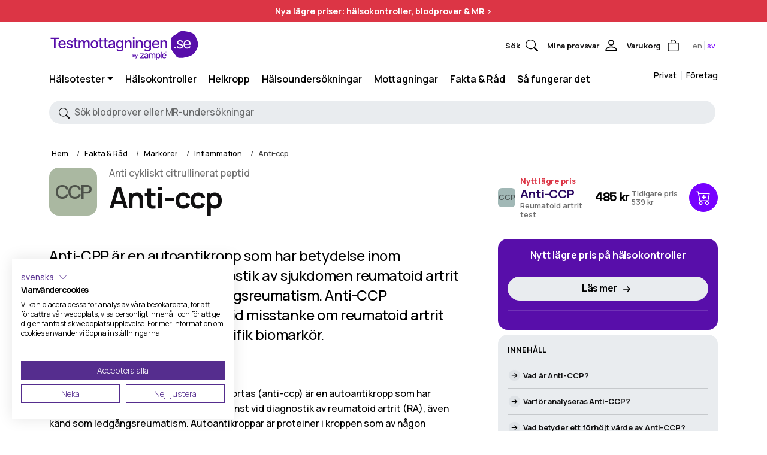

--- FILE ---
content_type: text/html; charset=utf-8
request_url: https://www.testmottagningen.se/markorer/inflammation/anti-cykliskt-citrullinerat-peptid/
body_size: 135126
content:
<!DOCTYPE html><html lang="sv"><head><meta charSet="utf-8"/><meta http-equiv="x-ua-compatible" content="ie=edge"/><meta name="viewport" content="width=device-width, initial-scale=1, shrink-to-fit=no"/><meta name="generator" content="Gatsby 5.13.5"/><meta name="theme-color" content="#e5e4df"/><meta data-react-helmet="true" content="Anti cykliskt citrullinerat peptid (anti-ccp) är en autoantikropp som har stor betydelse inom reumatologin och inte minst vid diagnostik av reumatoid artrit (RA), även känd som ledgångsreumatism, lär dig mer om biomarkören anti-CCP" name="description"/><meta data-react-helmet="true" content="Anti cykliskt citrullinerat peptid, anti-ccp, CCP-antikroppar, reumatoid artrit, (RA)-test, högt värde Anti-CCP, lågt värde Anti-CCP, cykliskt citrullinerat peptid" name="keywords"/><meta data-react-helmet="true" content="494078745373596" property="fb:app_id"/><meta data-react-helmet="true" content="X1wK33hH6sTIrfHM0kUq7RIdoh5d4XpyxpaXHSyntcM" name="google-site-verification"/><meta data-react-helmet="true" content="Vad är anti-ccp?" property="og:title"/><meta data-react-helmet="true" content="Anti cykliskt citrullinerat peptid (anti-ccp) är en autoantikropp som har stor betydelse inom reumatologin och inte minst vid diagnostik av reumatoid artrit (RA), även känd som ledgångsreumatism, lär dig mer om biomarkören anti-CCP" property="og:description"/><meta data-react-helmet="true" property="og:image"/><meta data-react-helmet="true" content="sv" property="og:locale"/><meta data-react-helmet="true" content="https://www.testmottagningen.se/assets/images/seo/logo.jpg" property="og:logo"/><meta data-react-helmet="true" content="Testmottagningen" property="og:site_name"/><meta data-react-helmet="true" content="website" property="og:type"/><meta data-react-helmet="true" content="https://www.testmottagningen.se/markorer/inflammation/anti-cykliskt-citrullinerat-peptid/" property="og:url"/><meta data-react-helmet="true" content="summary" name="twitter:card"/><meta data-react-helmet="true" content="Testmottagningen" name="twitter:creator"/><meta data-react-helmet="true" content="Anti cykliskt citrullinerat peptid (anti-ccp) är en autoantikropp som har stor betydelse inom reumatologin och inte minst vid diagnostik av reumatoid artrit (RA), även känd som ledgångsreumatism, lär dig mer om biomarkören anti-CCP" name="twitter:description"/><meta data-react-helmet="true" name="twitter:image"/><meta data-react-helmet="true" content="Vad är anti-ccp?" name="twitter:title"/><style data-href="/styles.a0c8a14b57b2af46b483.css" data-identity="gatsby-global-css">@import url(https://fonts.googleapis.com/css2?family=Manrope:wght@300;400;500;600;700;800&display=swap);@import url(https://fonts.googleapis.com/css2?family=Space+Grotesk:wght@300;400;500&display=swap);.react-tel-input{font-family:Roboto,sans-serif;font-size:15px;position:relative;width:100%}.react-tel-input :disabled{cursor:not-allowed}.react-tel-input .flag{background-image:url([data-uri]);background-repeat:no-repeat;height:20px;width:25px}.react-tel-input .ad{background-position:-48px -24px}.react-tel-input .ae{background-position:-72px -24px}.react-tel-input .af{background-position:-96px -24px}.react-tel-input .ag{background-position:-120px -24px}.react-tel-input .ai{background-position:-144px -24px}.react-tel-input .al{background-position:-168px -24px}.react-tel-input .am{background-position:-192px -24px}.react-tel-input .an{background-position:-216px -24px}.react-tel-input .ao{background-position:-240px -24px}.react-tel-input .aq{background-position:-264px -24px}.react-tel-input .ar{background-position:-288px -24px}.react-tel-input .as{background-position:-312px -24px}.react-tel-input .at{background-position:-336px -24px}.react-tel-input .au{background-position:-360px -24px}.react-tel-input .aw{background-position:-384px -24px}.react-tel-input .ax{background-position:0 -48px}.react-tel-input .az{background-position:-24px -48px}.react-tel-input .ba{background-position:-48px -48px}.react-tel-input .bb{background-position:-72px -48px}.react-tel-input .bd{background-position:-96px -48px}.react-tel-input .be{background-position:-120px -48px}.react-tel-input .bf{background-position:-144px -48px}.react-tel-input .bg{background-position:-168px -48px}.react-tel-input .bh{background-position:-192px -48px}.react-tel-input .bi{background-position:-216px -48px}.react-tel-input .bj{background-position:-240px -48px}.react-tel-input .bl{background-position:-264px -48px}.react-tel-input .bm{background-position:-288px -48px}.react-tel-input .bn{background-position:-312px -48px}.react-tel-input .bo{background-position:-336px -48px}.react-tel-input .br{background-position:-360px -48px}.react-tel-input .bs{background-position:-384px -48px}.react-tel-input .bt{background-position:0 -72px}.react-tel-input .bw{background-position:-24px -72px}.react-tel-input .by{background-position:-48px -72px}.react-tel-input .bz{background-position:-72px -72px}.react-tel-input .ca{background-position:-96px -72px}.react-tel-input .cc{background-position:-120px -72px}.react-tel-input .cd{background-position:-144px -72px}.react-tel-input .cf{background-position:-168px -72px}.react-tel-input .cg{background-position:-192px -72px}.react-tel-input .ch{background-position:-216px -72px}.react-tel-input .ci{background-position:-240px -72px}.react-tel-input .ck{background-position:-264px -72px}.react-tel-input .cl{background-position:-288px -72px}.react-tel-input .cm{background-position:-312px -72px}.react-tel-input .cn{background-position:-336px -72px}.react-tel-input .co{background-position:-360px -72px}.react-tel-input .cr{background-position:-384px -72px}.react-tel-input .cu{background-position:0 -96px}.react-tel-input .cv{background-position:-24px -96px}.react-tel-input .cw{background-position:-48px -96px}.react-tel-input .cx{background-position:-72px -96px}.react-tel-input .cy{background-position:-96px -96px}.react-tel-input .cz{background-position:-120px -96px}.react-tel-input .de{background-position:-144px -96px}.react-tel-input .dj{background-position:-168px -96px}.react-tel-input .dk{background-position:-192px -96px}.react-tel-input .dm{background-position:-216px -96px}.react-tel-input .do{background-position:-240px -96px}.react-tel-input .dz{background-position:-264px -96px}.react-tel-input .ec{background-position:-288px -96px}.react-tel-input .ee{background-position:-312px -96px}.react-tel-input .eg{background-position:-336px -96px}.react-tel-input .eh{background-position:-360px -96px}.react-tel-input .er{background-position:-384px -96px}.react-tel-input .es{background-position:0 -120px}.react-tel-input .et{background-position:-24px -120px}.react-tel-input .eu{background-position:-48px -120px}.react-tel-input .fi{background-position:-72px -120px}.react-tel-input .fj{background-position:-96px -120px}.react-tel-input .fk{background-position:-120px -120px}.react-tel-input .fm{background-position:-144px -120px}.react-tel-input .fo{background-position:-168px -120px}.react-tel-input .fr{background-position:-192px -120px}.react-tel-input .ga{background-position:-216px -120px}.react-tel-input .gb{background-position:-240px -120px}.react-tel-input .gd{background-position:-264px -120px}.react-tel-input .ge{background-position:-288px -120px}.react-tel-input .gg{background-position:-312px -120px}.react-tel-input .gh{background-position:-336px -120px}.react-tel-input .gi{background-position:-360px -120px}.react-tel-input .gl{background-position:-384px -120px}.react-tel-input .gm{background-position:0 -144px}.react-tel-input .gn{background-position:-24px -144px}.react-tel-input .gq{background-position:-48px -144px}.react-tel-input .gr{background-position:-72px -144px}.react-tel-input .gs{background-position:-96px -144px}.react-tel-input .gt{background-position:-120px -144px}.react-tel-input .gu{background-position:-144px -144px}.react-tel-input .gw{background-position:-168px -144px}.react-tel-input .gy{background-position:-192px -144px}.react-tel-input .hk{background-position:-216px -144px}.react-tel-input .hn{background-position:-240px -144px}.react-tel-input .hr{background-position:-264px -144px}.react-tel-input .ht{background-position:-288px -144px}.react-tel-input .hu{background-position:-312px -144px}.react-tel-input .ic{background-position:-336px -144px}.react-tel-input .id{background-position:-360px -144px}.react-tel-input .ie{background-position:-384px -144px}.react-tel-input .il{background-position:0 -168px}.react-tel-input .im{background-position:-24px -168px}.react-tel-input .in{background-position:-48px -168px}.react-tel-input .iq{background-position:-72px -168px}.react-tel-input .ir{background-position:-96px -168px}.react-tel-input .is{background-position:-120px -168px}.react-tel-input .it{background-position:-144px -168px}.react-tel-input .je{background-position:-168px -168px}.react-tel-input .jm{background-position:-192px -168px}.react-tel-input .jo{background-position:-216px -168px}.react-tel-input .jp{background-position:-240px -168px}.react-tel-input .ke{background-position:-264px -168px}.react-tel-input .kg{background-position:-288px -168px}.react-tel-input .kh{background-position:-312px -168px}.react-tel-input .ki{background-position:-336px -168px}.react-tel-input .xk{background-position:-144px 0}.react-tel-input .km{background-position:-360px -168px}.react-tel-input .kn{background-position:-384px -168px}.react-tel-input .kp{background-position:0 -192px}.react-tel-input .kr{background-position:-24px -192px}.react-tel-input .kw{background-position:-48px -192px}.react-tel-input .ky{background-position:-72px -192px}.react-tel-input .kz{background-position:-96px -192px}.react-tel-input .la{background-position:-120px -192px}.react-tel-input .lb{background-position:-144px -192px}.react-tel-input .lc{background-position:-168px -192px}.react-tel-input .li{background-position:-192px -192px}.react-tel-input .lk{background-position:-216px -192px}.react-tel-input .lr{background-position:-240px -192px}.react-tel-input .ls{background-position:-264px -192px}.react-tel-input .lt{background-position:-288px -192px}.react-tel-input .lu{background-position:-312px -192px}.react-tel-input .lv{background-position:-336px -192px}.react-tel-input .ly{background-position:-360px -192px}.react-tel-input .ma{background-position:-384px -192px}.react-tel-input .mc{background-position:0 -216px}.react-tel-input .md{background-position:-24px -216px}.react-tel-input .me{background-position:-48px -216px}.react-tel-input .mf{background-position:-72px -216px}.react-tel-input .mg{background-position:-96px -216px}.react-tel-input .mh{background-position:-120px -216px}.react-tel-input .mk{background-position:-144px -216px}.react-tel-input .ml{background-position:-168px -216px}.react-tel-input .mm{background-position:-192px -216px}.react-tel-input .mn{background-position:-216px -216px}.react-tel-input .mo{background-position:-240px -216px}.react-tel-input .mp{background-position:-264px -216px}.react-tel-input .mq{background-position:-288px -216px}.react-tel-input .mr{background-position:-312px -216px}.react-tel-input .ms{background-position:-336px -216px}.react-tel-input .mt{background-position:-360px -216px}.react-tel-input .mu{background-position:-384px -216px}.react-tel-input .mv{background-position:0 -240px}.react-tel-input .mw{background-position:-24px -240px}.react-tel-input .mx{background-position:-48px -240px}.react-tel-input .my{background-position:-72px -240px}.react-tel-input .mz{background-position:-96px -240px}.react-tel-input .na{background-position:-120px -240px}.react-tel-input .nc{background-position:-144px -240px}.react-tel-input .ne{background-position:-168px -240px}.react-tel-input .nf{background-position:-192px -240px}.react-tel-input .ng{background-position:-216px -240px}.react-tel-input .ni{background-position:-240px -240px}.react-tel-input .nl{background-position:-264px -240px}.react-tel-input .no{background-position:-288px -240px}.react-tel-input .np{background-position:-312px -240px}.react-tel-input .nr{background-position:-336px -240px}.react-tel-input .nu{background-position:-360px -240px}.react-tel-input .nz{background-position:-384px -240px}.react-tel-input .om{background-position:0 -264px}.react-tel-input .pa{background-position:-24px -264px}.react-tel-input .pe{background-position:-48px -264px}.react-tel-input .pf{background-position:-72px -264px}.react-tel-input .pg{background-position:-96px -264px}.react-tel-input .ph{background-position:-120px -264px}.react-tel-input .pk{background-position:-192px -264px}.react-tel-input .pl{background-position:-216px -264px}.react-tel-input .pn{background-position:-240px -264px}.react-tel-input .pr{background-position:-264px -264px}.react-tel-input .ps{background-position:-288px -264px}.react-tel-input .pt{background-position:-312px -264px}.react-tel-input .pw{background-position:-336px -264px}.react-tel-input .py{background-position:-360px -264px}.react-tel-input .qa{background-position:-384px -264px}.react-tel-input .ro{background-position:0 -288px}.react-tel-input .rs{background-position:-24px -288px}.react-tel-input .ru{background-position:-48px -288px}.react-tel-input .rw{background-position:-72px -288px}.react-tel-input .sa{background-position:-96px -288px}.react-tel-input .sb{background-position:-120px -288px}.react-tel-input .sc{background-position:-144px -288px}.react-tel-input .sd{background-position:-168px -288px}.react-tel-input .se{background-position:-192px -288px}.react-tel-input .sg{background-position:-216px -288px}.react-tel-input .sh{background-position:-240px -288px}.react-tel-input .si{background-position:-264px -288px}.react-tel-input .sk{background-position:-288px -288px}.react-tel-input .sl{background-position:-312px -288px}.react-tel-input .sm{background-position:-336px -288px}.react-tel-input .sn{background-position:-360px -288px}.react-tel-input .so{background-position:-384px -288px}.react-tel-input .sr{background-position:0 -312px}.react-tel-input .ss{background-position:-24px -312px}.react-tel-input .st{background-position:-48px -312px}.react-tel-input .sv{background-position:-72px -312px}.react-tel-input .sy{background-position:-96px -312px}.react-tel-input .sz{background-position:-120px -312px}.react-tel-input .tc{background-position:-144px -312px}.react-tel-input .td{background-position:-168px -312px}.react-tel-input .tf{background-position:-192px -312px}.react-tel-input .tg{background-position:-216px -312px}.react-tel-input .th{background-position:-240px -312px}.react-tel-input .tj{background-position:-264px -312px}.react-tel-input .tk{background-position:-288px -312px}.react-tel-input .tl{background-position:-312px -312px}.react-tel-input .tm{background-position:-336px -312px}.react-tel-input .tn{background-position:-360px -312px}.react-tel-input .to{background-position:-384px -312px}.react-tel-input .tr{background-position:0 -336px}.react-tel-input .tt{background-position:-24px -336px}.react-tel-input .tv{background-position:-48px -336px}.react-tel-input .tw{background-position:-72px -336px}.react-tel-input .tz{background-position:-96px -336px}.react-tel-input .ua{background-position:-120px -336px}.react-tel-input .ug{background-position:-144px -336px}.react-tel-input .us{background-position:-168px -336px}.react-tel-input .uy{background-position:-192px -336px}.react-tel-input .uz{background-position:-216px -336px}.react-tel-input .va{background-position:-240px -336px}.react-tel-input .vc{background-position:-264px -336px}.react-tel-input .ve{background-position:-288px -336px}.react-tel-input .vg{background-position:-312px -336px}.react-tel-input .vi{background-position:-336px -336px}.react-tel-input .vn{background-position:-360px -336px}.react-tel-input .vu{background-position:-384px -336px}.react-tel-input .wf{background-position:0 -360px}.react-tel-input .ws{background-position:-24px -360px}.react-tel-input .ye{background-position:-48px -360px}.react-tel-input .za{background-position:-96px -360px}.react-tel-input .zm{background-position:-120px -360px}.react-tel-input .zw{background-position:-144px -360px}.react-tel-input *{box-sizing:border-box;-moz-box-sizing:border-box}.react-tel-input .hide{display:none}.react-tel-input .v-hide{visibility:hidden}.react-tel-input .form-control{background:#fff;border:1px solid #cacaca;border-radius:5px;color:#495057;font-size:16px;outline:none;padding:18.5px 14px 18.5px 60px;transition:box-shadow .25s ease,border-color .25s ease;width:300px}.react-tel-input .form-control:focus{background-color:#fff;border-color:#80bdff;box-shadow:0 0 0 .2rem rgba(0,123,255,.25);outline:0}.react-tel-input .form-control:focus.invalid-number{box-shadow:0 0 0 .2rem rgba(222,0,0,.25)}.react-tel-input .form-control.invalid-number{border:1px solid #f44336}.react-tel-input .flag-dropdown{border-radius:3px 0 0 3px;bottom:0;padding:0;position:absolute;top:0}.react-tel-input .flag-dropdown:focus,.react-tel-input .flag-dropdown:hover{cursor:pointer}.react-tel-input .flag-dropdown.open{z-index:2}.react-tel-input input[disabled]+.flag-dropdown:hover{cursor:default}.react-tel-input input[disabled]+.flag-dropdown:hover .selected-flag{background-color:transparent}.react-tel-input .selected-flag{border-radius:3px 0 0 3px;height:100%;outline:none;padding:0 0 0 11px;position:relative;width:52px}.react-tel-input .selected-flag:before{border:1px solid transparent;border-radius:4px 2px 2px 4px;bottom:2px;content:"";display:block;left:0;position:absolute;top:2px;transition:box-shadow .25s ease,border-color .25s ease;width:100%}.react-tel-input .selected-flag.open:before,.react-tel-input .selected-flag:focus:before{border-color:#80bdff;box-shadow:0 0 0 .2rem rgba(0,123,255,.25)}.react-tel-input .selected-flag .flag{margin-top:-12px;position:absolute;top:50%}.react-tel-input .selected-flag .arrow{border-left:3px solid transparent;border-right:3px solid transparent;border-top:4px solid #555;height:0;left:29px;margin-top:-1px;position:relative;top:50%;width:0}.react-tel-input .selected-flag .arrow.up{border-bottom:4px solid #555;border-top:none}.react-tel-input .country-list{background-color:#fff;border-radius:7px;box-shadow:1px 2px 18px rgba(0,0,0,.25);list-style:none;margin:10px 0 10px -1px;max-height:220px;outline:none;overflow-y:scroll;padding:0;position:absolute;width:300px;z-index:1}.react-tel-input .country-list .flag{display:inline-block;left:13px;position:absolute;top:8px}.react-tel-input .country-list .divider{border-bottom:1px solid #ccc;margin-bottom:5px;padding-bottom:5px}.react-tel-input .country-list .country{padding:12px 9px 13px 46px;position:relative}.react-tel-input .country-list .country .dial-code{color:#6b6b6b}.react-tel-input .country-list .country.highlight,.react-tel-input .country-list .country:hover{background-color:#f1f1f1}.react-tel-input .country-list .flag{margin-right:7px;margin-top:2px}.react-tel-input .country-list .country-name{margin-right:6px}.react-tel-input .country-list .search{background-color:#fff;padding:10px 0 6px 10px;position:-webkit-sticky;position:sticky;top:0;z-index:2}.react-tel-input .country-list .search-emoji{display:none;font-size:15px}.react-tel-input .country-list .search-box{border:1px solid #cacaca;border-radius:3px;font-size:15px;line-height:15px;margin-left:6px;outline:none;padding:3px 8px 5px}.react-tel-input .country-list .no-entries-message{opacity:.7;padding:7px 10px 11px}.react-tel-input .invalid-number-message{color:#de0000}.react-tel-input .invalid-number-message,.react-tel-input .special-label{background:#fff;font-size:13px;left:25px;padding:0 5px;position:absolute;top:-7px;z-index:1}.react-tel-input .special-label{display:none;white-space:nowrap}:root{--toastify-color-light:#fff;--toastify-color-dark:#121212;--toastify-color-info:#3498db;--toastify-color-success:#07bc0c;--toastify-color-warning:#f1c40f;--toastify-color-error:#e74c3c;--toastify-color-transparent:hsla(0,0%,100%,.7);--toastify-icon-color-info:var(--toastify-color-info);--toastify-icon-color-success:var(--toastify-color-success);--toastify-icon-color-warning:var(--toastify-color-warning);--toastify-icon-color-error:var(--toastify-color-error);--toastify-toast-width:320px;--toastify-toast-offset:16px;--toastify-toast-top:max(var(--toastify-toast-offset),env(safe-area-inset-top));--toastify-toast-right:max(var(--toastify-toast-offset),env(safe-area-inset-right));--toastify-toast-left:max(var(--toastify-toast-offset),env(safe-area-inset-left));--toastify-toast-bottom:max(var(--toastify-toast-offset),env(safe-area-inset-bottom));--toastify-toast-background:#fff;--toastify-toast-min-height:64px;--toastify-toast-max-height:800px;--toastify-toast-bd-radius:6px;--toastify-font-family:sans-serif;--toastify-z-index:9999;--toastify-text-color-light:#757575;--toastify-text-color-dark:#fff;--toastify-text-color-info:#fff;--toastify-text-color-success:#fff;--toastify-text-color-warning:#fff;--toastify-text-color-error:#fff;--toastify-spinner-color:#616161;--toastify-spinner-color-empty-area:#e0e0e0;--toastify-color-progress-light:linear-gradient(90deg,#4cd964,#5ac8fa,#007aff,#34aadc,#5856d6,#ff2d55);--toastify-color-progress-dark:#bb86fc;--toastify-color-progress-info:var(--toastify-color-info);--toastify-color-progress-success:var(--toastify-color-success);--toastify-color-progress-warning:var(--toastify-color-warning);--toastify-color-progress-error:var(--toastify-color-error);--toastify-color-progress-bgo:0.2}.Toastify__toast-container{box-sizing:border-box;color:#fff;padding:4px;position:fixed;-webkit-transform:translateZ(var(--toastify-z-index));width:var(--toastify-toast-width);z-index:var(--toastify-z-index)}.Toastify__toast-container--top-left{left:var(--toastify-toast-left);top:var(--toastify-toast-top)}.Toastify__toast-container--top-center{left:50%;top:var(--toastify-toast-top);transform:translateX(-50%)}.Toastify__toast-container--top-right{right:var(--toastify-toast-right);top:var(--toastify-toast-top)}.Toastify__toast-container--bottom-left{bottom:var(--toastify-toast-bottom);left:var(--toastify-toast-left)}.Toastify__toast-container--bottom-center{bottom:var(--toastify-toast-bottom);left:50%;transform:translateX(-50%)}.Toastify__toast-container--bottom-right{bottom:var(--toastify-toast-bottom);right:var(--toastify-toast-right)}@media only screen and (max-width:480px){.Toastify__toast-container{left:env(safe-area-inset-left);margin:0;padding:0;width:100vw}.Toastify__toast-container--top-center,.Toastify__toast-container--top-left,.Toastify__toast-container--top-right{top:env(safe-area-inset-top);transform:translateX(0)}.Toastify__toast-container--bottom-center,.Toastify__toast-container--bottom-left,.Toastify__toast-container--bottom-right{bottom:env(safe-area-inset-bottom);transform:translateX(0)}.Toastify__toast-container--rtl{left:auto;right:env(safe-area-inset-right)}}.Toastify__toast{--y:0;border-radius:var(--toastify-toast-bd-radius);box-shadow:0 4px 12px rgba(0,0,0,.1);box-sizing:border-box;cursor:default;direction:ltr;display:flex;font-family:var(--toastify-font-family);justify-content:space-between;margin-bottom:1rem;max-height:var(--toastify-toast-max-height);min-height:var(--toastify-toast-min-height);overflow:hidden;padding:8px;position:relative;touch-action:none;z-index:0}.Toastify__toast--stacked{position:absolute;transform:translate3d(0,var(--y),0) scale(var(--s));transition:transform .3s;width:100%}.Toastify__toast--stacked[data-collapsed] .Toastify__close-button,.Toastify__toast--stacked[data-collapsed] .Toastify__toast-body{transition:opacity .1s}.Toastify__toast--stacked[data-collapsed=false]{overflow:visible}.Toastify__toast--stacked[data-collapsed=true]:not(:last-child)>*{opacity:0}.Toastify__toast--stacked:after{bottom:100%;content:"";height:calc(var(--g)*1px);left:0;position:absolute;right:0}.Toastify__toast--stacked[data-pos=top]{top:0}.Toastify__toast--stacked[data-pos=bot]{bottom:0}.Toastify__toast--stacked[data-pos=bot].Toastify__toast--stacked:before{transform-origin:top}.Toastify__toast--stacked[data-pos=top].Toastify__toast--stacked:before{transform-origin:bottom}.Toastify__toast--stacked:before{bottom:0;content:"";height:100%;left:0;position:absolute;right:0;transform:scaleY(3);z-index:-1}.Toastify__toast--rtl{direction:rtl}.Toastify__toast--close-on-click{cursor:pointer}.Toastify__toast-body{align-items:center;display:flex;flex:1 1 auto;margin:auto 0;padding:6px}.Toastify__toast-body>div:last-child{flex:1 1;word-break:break-word}.Toastify__toast-icon{display:flex;flex-shrink:0;margin-inline-end:10px;width:20px}.Toastify--animate{animation-duration:.5s;animation-fill-mode:both}.Toastify--animate-icon{animation-duration:.3s;animation-fill-mode:both}@media only screen and (max-width:480px){.Toastify__toast{border-radius:0;margin-bottom:0}}.Toastify__toast-theme--dark{background:var(--toastify-color-dark);color:var(--toastify-text-color-dark)}.Toastify__toast-theme--colored.Toastify__toast--default,.Toastify__toast-theme--light{background:var(--toastify-color-light);color:var(--toastify-text-color-light)}.Toastify__toast-theme--colored.Toastify__toast--info{background:var(--toastify-color-info);color:var(--toastify-text-color-info)}.Toastify__toast-theme--colored.Toastify__toast--success{background:var(--toastify-color-success);color:var(--toastify-text-color-success)}.Toastify__toast-theme--colored.Toastify__toast--warning{background:var(--toastify-color-warning);color:var(--toastify-text-color-warning)}.Toastify__toast-theme--colored.Toastify__toast--error{background:var(--toastify-color-error);color:var(--toastify-text-color-error)}.Toastify__progress-bar-theme--light{background:var(--toastify-color-progress-light)}.Toastify__progress-bar-theme--dark{background:var(--toastify-color-progress-dark)}.Toastify__progress-bar--info{background:var(--toastify-color-progress-info)}.Toastify__progress-bar--success{background:var(--toastify-color-progress-success)}.Toastify__progress-bar--warning{background:var(--toastify-color-progress-warning)}.Toastify__progress-bar--error{background:var(--toastify-color-progress-error)}.Toastify__progress-bar-theme--colored.Toastify__progress-bar--error,.Toastify__progress-bar-theme--colored.Toastify__progress-bar--info,.Toastify__progress-bar-theme--colored.Toastify__progress-bar--success,.Toastify__progress-bar-theme--colored.Toastify__progress-bar--warning{background:var(--toastify-color-transparent)}.Toastify__close-button{align-self:flex-start;background:transparent;border:none;color:#fff;cursor:pointer;opacity:.7;outline:none;padding:0;transition:.3s ease;z-index:1}.Toastify__close-button--light{color:#000;opacity:.3}.Toastify__close-button>svg{fill:currentColor;height:16px;width:14px}.Toastify__close-button:focus,.Toastify__close-button:hover{opacity:1}@keyframes Toastify__trackProgress{0%{transform:scaleX(1)}to{transform:scaleX(0)}}.Toastify__progress-bar{border-bottom-left-radius:var(--toastify-toast-bd-radius);bottom:0;height:100%;left:0;opacity:.7;position:absolute;transform-origin:left;width:100%;z-index:var(--toastify-z-index)}.Toastify__progress-bar--animated{animation:Toastify__trackProgress linear 1 forwards}.Toastify__progress-bar--controlled{transition:transform .2s}.Toastify__progress-bar--rtl{border-bottom-left-radius:0;border-bottom-right-radius:var(--toastify-toast-bd-radius);left:auto;right:0;transform-origin:right}.Toastify__progress-bar--wrp{border-bottom-left-radius:var(--toastify-toast-bd-radius);bottom:0;height:5px;left:0;position:absolute;width:100%}.Toastify__progress-bar--wrp[data-hidden=true]{opacity:0}.Toastify__progress-bar--bg{height:100%;opacity:var(--toastify-color-progress-bgo);width:100%}.Toastify__spinner{animation:Toastify__spin .65s linear infinite;border:2px solid;border-color:var(--toastify-spinner-color-empty-area);border-radius:100%;border-right-color:var(--toastify-spinner-color);box-sizing:border-box;height:20px;width:20px}@keyframes Toastify__bounceInRight{0%,60%,75%,90%,to{animation-timing-function:cubic-bezier(.215,.61,.355,1)}0%{opacity:0;transform:translate3d(3000px,0,0)}60%{opacity:1;transform:translate3d(-25px,0,0)}75%{transform:translate3d(10px,0,0)}90%{transform:translate3d(-5px,0,0)}to{transform:none}}@keyframes Toastify__bounceOutRight{20%{opacity:1;transform:translate3d(-20px,var(--y),0)}to{opacity:0;transform:translate3d(2000px,var(--y),0)}}@keyframes Toastify__bounceInLeft{0%,60%,75%,90%,to{animation-timing-function:cubic-bezier(.215,.61,.355,1)}0%{opacity:0;transform:translate3d(-3000px,0,0)}60%{opacity:1;transform:translate3d(25px,0,0)}75%{transform:translate3d(-10px,0,0)}90%{transform:translate3d(5px,0,0)}to{transform:none}}@keyframes Toastify__bounceOutLeft{20%{opacity:1;transform:translate3d(20px,var(--y),0)}to{opacity:0;transform:translate3d(-2000px,var(--y),0)}}@keyframes Toastify__bounceInUp{0%,60%,75%,90%,to{animation-timing-function:cubic-bezier(.215,.61,.355,1)}0%{opacity:0;transform:translate3d(0,3000px,0)}60%{opacity:1;transform:translate3d(0,-20px,0)}75%{transform:translate3d(0,10px,0)}90%{transform:translate3d(0,-5px,0)}to{transform:translateZ(0)}}@keyframes Toastify__bounceOutUp{20%{transform:translate3d(0,calc(var(--y) - 10px),0)}40%,45%{opacity:1;transform:translate3d(0,calc(var(--y) + 20px),0)}to{opacity:0;transform:translate3d(0,-2000px,0)}}@keyframes Toastify__bounceInDown{0%,60%,75%,90%,to{animation-timing-function:cubic-bezier(.215,.61,.355,1)}0%{opacity:0;transform:translate3d(0,-3000px,0)}60%{opacity:1;transform:translate3d(0,25px,0)}75%{transform:translate3d(0,-10px,0)}90%{transform:translate3d(0,5px,0)}to{transform:none}}@keyframes Toastify__bounceOutDown{20%{transform:translate3d(0,calc(var(--y) - 10px),0)}40%,45%{opacity:1;transform:translate3d(0,calc(var(--y) + 20px),0)}to{opacity:0;transform:translate3d(0,2000px,0)}}.Toastify__bounce-enter--bottom-left,.Toastify__bounce-enter--top-left{animation-name:Toastify__bounceInLeft}.Toastify__bounce-enter--bottom-right,.Toastify__bounce-enter--top-right{animation-name:Toastify__bounceInRight}.Toastify__bounce-enter--top-center{animation-name:Toastify__bounceInDown}.Toastify__bounce-enter--bottom-center{animation-name:Toastify__bounceInUp}.Toastify__bounce-exit--bottom-left,.Toastify__bounce-exit--top-left{animation-name:Toastify__bounceOutLeft}.Toastify__bounce-exit--bottom-right,.Toastify__bounce-exit--top-right{animation-name:Toastify__bounceOutRight}.Toastify__bounce-exit--top-center{animation-name:Toastify__bounceOutUp}.Toastify__bounce-exit--bottom-center{animation-name:Toastify__bounceOutDown}@keyframes Toastify__zoomIn{0%{opacity:0;transform:scale3d(.3,.3,.3)}50%{opacity:1}}@keyframes Toastify__zoomOut{0%{opacity:1}50%{opacity:0;transform:translate3d(0,var(--y),0) scale3d(.3,.3,.3)}to{opacity:0}}.Toastify__zoom-enter{animation-name:Toastify__zoomIn}.Toastify__zoom-exit{animation-name:Toastify__zoomOut}@keyframes Toastify__flipIn{0%{animation-timing-function:ease-in;opacity:0;transform:perspective(400px) rotateX(90deg)}40%{animation-timing-function:ease-in;transform:perspective(400px) rotateX(-20deg)}60%{opacity:1;transform:perspective(400px) rotateX(10deg)}80%{transform:perspective(400px) rotateX(-5deg)}to{transform:perspective(400px)}}@keyframes Toastify__flipOut{0%{transform:translate3d(0,var(--y),0) perspective(400px)}30%{opacity:1;transform:translate3d(0,var(--y),0) perspective(400px) rotateX(-20deg)}to{opacity:0;transform:translate3d(0,var(--y),0) perspective(400px) rotateX(90deg)}}.Toastify__flip-enter{animation-name:Toastify__flipIn}.Toastify__flip-exit{animation-name:Toastify__flipOut}@keyframes Toastify__slideInRight{0%{transform:translate3d(110%,0,0);visibility:visible}to{transform:translate3d(0,var(--y),0)}}@keyframes Toastify__slideInLeft{0%{transform:translate3d(-110%,0,0);visibility:visible}to{transform:translate3d(0,var(--y),0)}}@keyframes Toastify__slideInUp{0%{transform:translate3d(0,110%,0);visibility:visible}to{transform:translate3d(0,var(--y),0)}}@keyframes Toastify__slideInDown{0%{transform:translate3d(0,-110%,0);visibility:visible}to{transform:translate3d(0,var(--y),0)}}@keyframes Toastify__slideOutRight{0%{transform:translate3d(0,var(--y),0)}to{transform:translate3d(110%,var(--y),0);visibility:hidden}}@keyframes Toastify__slideOutLeft{0%{transform:translate3d(0,var(--y),0)}to{transform:translate3d(-110%,var(--y),0);visibility:hidden}}@keyframes Toastify__slideOutDown{0%{transform:translate3d(0,var(--y),0)}to{transform:translate3d(0,500px,0);visibility:hidden}}@keyframes Toastify__slideOutUp{0%{transform:translate3d(0,var(--y),0)}to{transform:translate3d(0,-500px,0);visibility:hidden}}.Toastify__slide-enter--bottom-left,.Toastify__slide-enter--top-left{animation-name:Toastify__slideInLeft}.Toastify__slide-enter--bottom-right,.Toastify__slide-enter--top-right{animation-name:Toastify__slideInRight}.Toastify__slide-enter--top-center{animation-name:Toastify__slideInDown}.Toastify__slide-enter--bottom-center{animation-name:Toastify__slideInUp}.Toastify__slide-exit--bottom-left,.Toastify__slide-exit--top-left{animation-duration:.3s;animation-name:Toastify__slideOutLeft;animation-timing-function:ease-in}.Toastify__slide-exit--bottom-right,.Toastify__slide-exit--top-right{animation-duration:.3s;animation-name:Toastify__slideOutRight;animation-timing-function:ease-in}.Toastify__slide-exit--top-center{animation-duration:.3s;animation-name:Toastify__slideOutUp;animation-timing-function:ease-in}.Toastify__slide-exit--bottom-center{animation-duration:.3s;animation-name:Toastify__slideOutDown;animation-timing-function:ease-in}@keyframes Toastify__spin{0%{transform:rotate(0deg)}to{transform:rotate(1turn)}}:root,[data-bs-theme=light]{--tm-blue:#0051ff;--tm-indigo:#6610f2;--tm-purple:#846ecc;--tm-pink:#ff98bf;--tm-red:#dc3545;--tm-orange:#ff9500;--tm-yellow:#fff000;--tm-green:#008f5b;--tm-teal:#20c997;--tm-cyan:#0dcaf0;--tm-black:#000;--tm-white:#fff;--tm-gray:#6c757d;--tm-gray-dark:#343a40;--tm-gray-100:#f8f9fa;--tm-gray-200:#e9ecef;--tm-gray-300:#dee2e6;--tm-gray-400:#ced4da;--tm-gray-500:#adb5bd;--tm-gray-600:#6c757d;--tm-gray-700:#495057;--tm-gray-800:#343a40;--tm-gray-900:#212529;--tm-primary:#580eaa;--tm-secondary:#9fb6da;--tm-success:#008f5b;--tm-info:#0dcaf0;--tm-warning:#fff000;--tm-danger:#dc3545;--tm-light:#e9ecef;--tm-dark:#111011;--tm-primary-rgb:88,14,170;--tm-secondary-rgb:159,182,218;--tm-success-rgb:0,143,91;--tm-info-rgb:13,202,240;--tm-warning-rgb:255,240,0;--tm-danger-rgb:220,53,69;--tm-light-rgb:233,236,239;--tm-dark-rgb:17,16,17;--tm-primary-text-emphasis:#230644;--tm-secondary-text-emphasis:#404957;--tm-success-text-emphasis:#003924;--tm-info-text-emphasis:#055160;--tm-warning-text-emphasis:#666000;--tm-danger-text-emphasis:#58151c;--tm-light-text-emphasis:#495057;--tm-dark-text-emphasis:#495057;--tm-primary-bg-subtle:#decfee;--tm-secondary-bg-subtle:#ecf0f8;--tm-success-bg-subtle:#cce9de;--tm-info-bg-subtle:#cff4fc;--tm-warning-bg-subtle:#fffccc;--tm-danger-bg-subtle:#f8d7da;--tm-light-bg-subtle:#fcfcfd;--tm-dark-bg-subtle:#ced4da;--tm-primary-border-subtle:#bc9fdd;--tm-secondary-border-subtle:#d9e2f0;--tm-success-border-subtle:#99d2bd;--tm-info-border-subtle:#9eeaf9;--tm-warning-border-subtle:#fff999;--tm-danger-border-subtle:#f1aeb5;--tm-light-border-subtle:#e9ecef;--tm-dark-border-subtle:#adb5bd;--tm-white-rgb:255,255,255;--tm-black-rgb:0,0,0;--tm-font-sans-serif:system-ui,-apple-system,"Segoe UI",Roboto,"Helvetica Neue","Noto Sans","Liberation Sans",Arial,sans-serif,"Apple Color Emoji","Segoe UI Emoji","Segoe UI Symbol","Noto Color Emoji";--tm-font-monospace:SFMono-Regular,Menlo,Monaco,Consolas,"Liberation Mono","Courier New",monospace;--tm-gradient:linear-gradient(180deg,hsla(0,0%,100%,.15),hsla(0,0%,100%,0));--tm-body-font-family:"Manrope",-apple-system,BlinkMacSystemFont,"Helvetica Neue",Arial;--tm-body-font-size:1rem;--tm-body-font-weight:400;--tm-body-line-height:1.5;--tm-body-color:#000;--tm-body-color-rgb:0,0,0;--tm-body-bg:#fff;--tm-body-bg-rgb:255,255,255;--tm-emphasis-color:#000;--tm-emphasis-color-rgb:0,0,0;--tm-secondary-color:rgba(0,0,0,.75);--tm-secondary-color-rgb:0,0,0;--tm-secondary-bg:#e9ecef;--tm-secondary-bg-rgb:233,236,239;--tm-tertiary-color:rgba(0,0,0,.5);--tm-tertiary-color-rgb:0,0,0;--tm-tertiary-bg:#f8f9fa;--tm-tertiary-bg-rgb:248,249,250;--tm-heading-color:inherit;--tm-link-color:#70f;--tm-link-color-rgb:119,0,255;--tm-link-decoration:underline;--tm-link-hover-color:#5f00cc;--tm-link-hover-color-rgb:95,0,204;--tm-code-color:#ff98bf;--tm-highlight-color:#000;--tm-highlight-bg:#fffccc;--tm-border-width:1px;--tm-border-style:solid;--tm-border-color:#dee2e6;--tm-border-color-translucent:rgba(0,0,0,.175);--tm-border-radius:0.5rem;--tm-border-radius-sm:0.1rem;--tm-border-radius-lg:1rem;--tm-border-radius-xl:1rem;--tm-border-radius-xxl:2rem;--tm-border-radius-2xl:var(--tm-border-radius-xxl);--tm-border-radius-pill:50rem;--tm-box-shadow:0 0.5rem 1rem rgba(0,0,0,.15);--tm-box-shadow-sm:0 0.125rem 0.25rem rgba(0,0,0,.075);--tm-box-shadow-lg:0 1rem 3rem rgba(0,0,0,.175);--tm-box-shadow-inset:inset 0 1px 2px rgba(0,0,0,.075);--tm-focus-ring-width:0.25rem;--tm-focus-ring-opacity:0.25;--tm-focus-ring-color:rgba(88,14,170,.25);--tm-form-valid-color:#008f5b;--tm-form-valid-border-color:#008f5b;--tm-form-invalid-color:#dc3545;--tm-form-invalid-border-color:#dc3545}[data-bs-theme=dark]{--tm-body-color:#dee2e6;--tm-body-color-rgb:222,226,230;--tm-body-bg:#212529;--tm-body-bg-rgb:33,37,41;--tm-emphasis-color:#fff;--tm-emphasis-color-rgb:255,255,255;--tm-secondary-color:rgba(222,226,230,.75);--tm-secondary-color-rgb:222,226,230;--tm-secondary-bg:#343a40;--tm-secondary-bg-rgb:52,58,64;--tm-tertiary-color:rgba(222,226,230,.5);--tm-tertiary-color-rgb:222,226,230;--tm-tertiary-bg:#2b3035;--tm-tertiary-bg-rgb:43,48,53;--tm-primary-text-emphasis:#9b6ecc;--tm-secondary-text-emphasis:#c5d3e9;--tm-success-text-emphasis:#66bc9d;--tm-info-text-emphasis:#6edff6;--tm-warning-text-emphasis:#fff666;--tm-danger-text-emphasis:#ea868f;--tm-light-text-emphasis:#f8f9fa;--tm-dark-text-emphasis:#dee2e6;--tm-primary-bg-subtle:#120322;--tm-secondary-bg-subtle:#20242c;--tm-success-bg-subtle:#001d12;--tm-info-bg-subtle:#032830;--tm-warning-bg-subtle:#333000;--tm-danger-bg-subtle:#2c0b0e;--tm-light-bg-subtle:#343a40;--tm-dark-bg-subtle:#1a1d20;--tm-primary-border-subtle:#350866;--tm-secondary-border-subtle:#5f6d83;--tm-success-border-subtle:#005637;--tm-info-border-subtle:#087990;--tm-warning-border-subtle:#999000;--tm-danger-border-subtle:#842029;--tm-light-border-subtle:#495057;--tm-dark-border-subtle:#343a40;--tm-heading-color:inherit;--tm-link-color:#9b6ecc;--tm-link-hover-color:#af8bd6;--tm-link-color-rgb:155,110,204;--tm-link-hover-color-rgb:175,139,214;--tm-code-color:#ffc1d9;--tm-highlight-color:#dee2e6;--tm-highlight-bg:#666000;--tm-border-color:#495057;--tm-border-color-translucent:hsla(0,0%,100%,.15);--tm-form-valid-color:#66bc9d;--tm-form-valid-border-color:#66bc9d;--tm-form-invalid-color:#ea868f;--tm-form-invalid-border-color:#ea868f;color-scheme:dark}*,:after,:before{box-sizing:border-box}@media(prefers-reduced-motion:no-preference){:root{scroll-behavior:smooth}}body{-webkit-text-size-adjust:100%;-webkit-tap-highlight-color:rgba(0,0,0,0);background-color:var(--tm-body-bg);color:var(--tm-body-color);font-family:var(--tm-body-font-family);font-size:var(--tm-body-font-size);font-weight:var(--tm-body-font-weight);line-height:var(--tm-body-line-height);margin:0;text-align:var(--tm-body-text-align)}hr{border:0;border-top:var(--tm-border-width) solid;color:inherit;margin:1rem 0;opacity:.25}.h1,.h2,.h3,.h4,.h5,.h6,h1,h2,h3,h4,h5,h6{color:var(--tm-heading-color);font-weight:500;line-height:1.2;margin-bottom:.5rem;margin-top:0}.h1,h1{font-size:calc(1.525rem + 3.3vw)}@media(min-width:1200px){.h1,h1{font-size:4rem}}.h2,h2{font-size:calc(1.425rem + 2.1vw)}@media(min-width:1200px){.h2,h2{font-size:3rem}}.h3,h3{font-size:calc(1.325rem + .9vw)}@media(min-width:1200px){.h3,h3{font-size:2rem}}.h4,h4{font-size:calc(1.275rem + .3vw)}@media(min-width:1200px){.h4,h4{font-size:1.5rem}}.h5,h5{font-size:1.25rem}.h6,h6{font-size:1rem}p{margin-bottom:1rem;margin-top:0}abbr[title]{cursor:help;-webkit-text-decoration:underline dotted;text-decoration:underline dotted;-webkit-text-decoration-skip-ink:none;text-decoration-skip-ink:none}address{font-style:normal;line-height:inherit;margin-bottom:1rem}ol,ul{padding-left:2rem}dl,ol,ul{margin-bottom:1rem;margin-top:0}ol ol,ol ul,ul ol,ul ul{margin-bottom:0}dt{font-weight:700}dd{margin-bottom:.5rem;margin-left:0}blockquote{margin:0 0 1rem}b,strong{font-weight:bolder}.small,small{font-size:.875em}.mark,mark{background-color:var(--tm-highlight-bg);color:var(--tm-highlight-color);padding:.1875em}sub,sup{font-size:.75em;line-height:0;position:relative;vertical-align:baseline}sub{bottom:-.25em}sup{top:-.5em}a{color:rgba(var(--tm-link-color-rgb),var(--tm-link-opacity,1));text-decoration:underline}a:hover{--tm-link-color-rgb:var(--tm-link-hover-color-rgb)}a:not([href]):not([class]),a:not([href]):not([class]):hover{color:inherit;text-decoration:none}code,kbd,pre,samp{font-family:var(--tm-font-monospace);font-size:1em}pre{display:block;font-size:.875em;margin-bottom:1rem;margin-top:0;overflow:auto}pre code{color:inherit;font-size:inherit;word-break:normal}code{word-wrap:break-word;color:var(--tm-code-color);font-size:.875em}a>code{color:inherit}kbd{background-color:var(--tm-body-color);border-radius:.1rem;color:var(--tm-body-bg);font-size:.875em;padding:.1875rem .375rem}kbd kbd{font-size:1em;padding:0}figure{margin:0 0 1rem}img,svg{vertical-align:middle}table{border-collapse:collapse;caption-side:bottom}caption{color:var(--tm-secondary-color);padding-bottom:.5rem;padding-top:.5rem;text-align:left}th{text-align:inherit;text-align:-webkit-match-parent}tbody,td,tfoot,th,thead,tr{border:0 solid;border-color:inherit}label{display:inline-block}button{border-radius:0}button:focus:not(:focus-visible){outline:0}button,input,optgroup,select,textarea{font-family:inherit;font-size:inherit;line-height:inherit;margin:0}button,select{text-transform:none}[role=button]{cursor:pointer}select{word-wrap:normal}select:disabled{opacity:1}[list]:not([type=date]):not([type=datetime-local]):not([type=month]):not([type=week]):not([type=time])::-webkit-calendar-picker-indicator{display:none!important}[type=button],[type=reset],[type=submit],button{-webkit-appearance:button}[type=button]:not(:disabled),[type=reset]:not(:disabled),[type=submit]:not(:disabled),button:not(:disabled){cursor:pointer}::-moz-focus-inner{border-style:none;padding:0}textarea{resize:vertical}fieldset{border:0;margin:0;min-width:0;padding:0}legend{float:left;font-size:calc(1.275rem + .3vw);line-height:inherit;margin-bottom:.5rem;padding:0;width:100%}@media(min-width:1200px){legend{font-size:1.5rem}}legend+*{clear:left}::-webkit-datetime-edit-day-field,::-webkit-datetime-edit-fields-wrapper,::-webkit-datetime-edit-hour-field,::-webkit-datetime-edit-minute,::-webkit-datetime-edit-month-field,::-webkit-datetime-edit-text,::-webkit-datetime-edit-year-field{padding:0}::-webkit-inner-spin-button{height:auto}[type=search]{-webkit-appearance:textfield;outline-offset:-2px}[type=search]::-webkit-search-cancel-button{cursor:pointer;filter:grayscale(1)}::-webkit-search-decoration{-webkit-appearance:none}::-webkit-color-swatch-wrapper{padding:0}::-webkit-file-upload-button{-webkit-appearance:button;font:inherit}::file-selector-button{-webkit-appearance:button;font:inherit}output{display:inline-block}iframe{border:0}summary{cursor:pointer;display:list-item}progress{vertical-align:baseline}[hidden]{display:none!important}.accordion{--tm-accordion-color:var(--tm-body-color);--tm-accordion-bg:#fff;--tm-accordion-transition:color 0.15s ease-in-out,background-color 0.15s ease-in-out,border-color 0.15s ease-in-out,box-shadow 0.15s ease-in-out,border-radius 0.15s ease;--tm-accordion-border-color:var(--tm-border-color);--tm-accordion-border-width:1px;--tm-accordion-border-radius:1rem;--tm-accordion-inner-border-radius:calc(1rem - 1px);--tm-accordion-btn-padding-x:1.25rem;--tm-accordion-btn-padding-y:1rem;--tm-accordion-btn-color:var(--tm-body-color);--tm-accordion-btn-bg:var(--tm-accordion-bg);--tm-accordion-btn-icon:url("data:image/svg+xml;charset=utf-8,%3Csvg xmlns='http://www.w3.org/2000/svg' fill='none' stroke='%23000' stroke-linecap='round' stroke-linejoin='round' viewBox='0 0 16 16'%3E%3Cpath d='m2 5 6 6 6-6'/%3E%3C/svg%3E");--tm-accordion-btn-icon-width:1.25rem;--tm-accordion-btn-icon-transform:rotate(-180deg);--tm-accordion-btn-icon-transition:transform 0.2s ease-in-out;--tm-accordion-btn-active-icon:url("data:image/svg+xml;charset=utf-8,%3Csvg xmlns='http://www.w3.org/2000/svg' fill='none' stroke='%23230644' stroke-linecap='round' stroke-linejoin='round' viewBox='0 0 16 16'%3E%3Cpath d='m2 5 6 6 6-6'/%3E%3C/svg%3E");--tm-accordion-btn-focus-box-shadow:0 0 0 0.25rem rgba(88,14,170,.25);--tm-accordion-body-padding-x:1.25rem;--tm-accordion-body-padding-y:1rem;--tm-accordion-active-color:#212529;--tm-accordion-active-bg:#fff}.accordion-button{align-items:center;background-color:var(--tm-accordion-btn-bg);border:0;border-radius:0;color:var(--tm-accordion-btn-color);display:flex;font-size:1rem;overflow-anchor:none;padding:var(--tm-accordion-btn-padding-y) var(--tm-accordion-btn-padding-x);position:relative;text-align:left;transition:var(--tm-accordion-transition);width:100%}@media(prefers-reduced-motion:reduce){.accordion-button{transition:none}}.accordion-button:not(.collapsed){background-color:var(--tm-accordion-active-bg);box-shadow:inset 0 calc(var(--tm-accordion-border-width)*-1) 0 var(--tm-accordion-border-color);color:var(--tm-accordion-active-color)}.accordion-button:not(.collapsed):after{background-image:var(--tm-accordion-btn-active-icon);transform:var(--tm-accordion-btn-icon-transform)}.accordion-button:after{background-image:var(--tm-accordion-btn-icon);background-repeat:no-repeat;background-size:var(--tm-accordion-btn-icon-width);content:"";flex-shrink:0;height:var(--tm-accordion-btn-icon-width);margin-left:auto;transition:var(--tm-accordion-btn-icon-transition);width:var(--tm-accordion-btn-icon-width)}@media(prefers-reduced-motion:reduce){.accordion-button:after{transition:none}}.accordion-button:hover{z-index:2}.accordion-button:focus{box-shadow:var(--tm-accordion-btn-focus-box-shadow);outline:0;z-index:3}.accordion-header{margin-bottom:0}.accordion-item{background-color:var(--tm-accordion-bg);border:var(--tm-accordion-border-width) solid var(--tm-accordion-border-color);color:var(--tm-accordion-color)}.accordion-item:first-of-type{border-top-left-radius:var(--tm-accordion-border-radius);border-top-right-radius:var(--tm-accordion-border-radius)}.accordion-item:first-of-type>.accordion-header .accordion-button{border-top-left-radius:var(--tm-accordion-inner-border-radius);border-top-right-radius:var(--tm-accordion-inner-border-radius)}.accordion-item:not(:first-of-type){border-top:0}.accordion-item:last-of-type{border-bottom-left-radius:var(--tm-accordion-border-radius);border-bottom-right-radius:var(--tm-accordion-border-radius)}.accordion-item:last-of-type>.accordion-header .accordion-button.collapsed{border-bottom-left-radius:var(--tm-accordion-inner-border-radius);border-bottom-right-radius:var(--tm-accordion-inner-border-radius)}.accordion-item:last-of-type>.accordion-collapse{border-bottom-left-radius:var(--tm-accordion-border-radius);border-bottom-right-radius:var(--tm-accordion-border-radius)}.accordion-body{padding:var(--tm-accordion-body-padding-y) var(--tm-accordion-body-padding-x)}.accordion-flush>.accordion-item{border-left:0;border-radius:0;border-right:0}.accordion-flush>.accordion-item:first-child{border-top:0}.accordion-flush>.accordion-item:last-child{border-bottom:0}.accordion-flush>.accordion-item>.accordion-collapse,.accordion-flush>.accordion-item>.accordion-header .accordion-button,.accordion-flush>.accordion-item>.accordion-header .accordion-button.collapsed{border-radius:0}[data-bs-theme=dark] .accordion-button:after{--tm-accordion-btn-icon:url("data:image/svg+xml;charset=utf-8,%3Csvg xmlns='http://www.w3.org/2000/svg' fill='%239b6ecc' viewBox='0 0 16 16'%3E%3Cpath fill-rule='evenodd' d='M1.646 4.646a.5.5 0 0 1 .708 0L8 10.293l5.646-5.647a.5.5 0 0 1 .708.708l-6 6a.5.5 0 0 1-.708 0l-6-6a.5.5 0 0 1 0-.708'/%3E%3C/svg%3E");--tm-accordion-btn-active-icon:url("data:image/svg+xml;charset=utf-8,%3Csvg xmlns='http://www.w3.org/2000/svg' fill='%239b6ecc' viewBox='0 0 16 16'%3E%3Cpath fill-rule='evenodd' d='M1.646 4.646a.5.5 0 0 1 .708 0L8 10.293l5.646-5.647a.5.5 0 0 1 .708.708l-6 6a.5.5 0 0 1-.708 0l-6-6a.5.5 0 0 1 0-.708'/%3E%3C/svg%3E")}.visually-hidden,.visually-hidden-focusable:not(:focus):not(:focus-within){clip:rect(0,0,0,0)!important;border:0!important;height:1px!important;margin:-1px!important;overflow:hidden!important;padding:0!important;white-space:nowrap!important;width:1px!important}.visually-hidden-focusable:not(:focus):not(:focus-within):not(caption),.visually-hidden:not(caption){position:absolute!important}.visually-hidden *,.visually-hidden-focusable:not(:focus):not(:focus-within) *{overflow:hidden!important}.alert{--tm-alert-bg:transparent;--tm-alert-padding-x:1rem;--tm-alert-padding-y:1rem;--tm-alert-margin-bottom:1rem;--tm-alert-color:inherit;--tm-alert-border-color:transparent;--tm-alert-border:var(--tm-border-width) solid var(--tm-alert-border-color);--tm-alert-border-radius:var(--tm-border-radius);--tm-alert-link-color:inherit;background-color:var(--tm-alert-bg);border:var(--tm-alert-border);border-radius:var(--tm-alert-border-radius);color:var(--tm-alert-color);margin-bottom:var(--tm-alert-margin-bottom);padding:var(--tm-alert-padding-y) var(--tm-alert-padding-x);position:relative}.alert-heading{color:inherit}.alert-link{color:var(--tm-alert-link-color);font-weight:700}.alert-dismissible{padding-right:3rem}.alert-dismissible .btn-close{padding:1.25rem 1rem;position:absolute;right:0;top:0;z-index:2}.alert-primary{--tm-alert-color:var(--tm-primary-text-emphasis);--tm-alert-bg:var(--tm-primary-bg-subtle);--tm-alert-border-color:var(--tm-primary-border-subtle);--tm-alert-link-color:var(--tm-primary-text-emphasis)}.alert-secondary{--tm-alert-color:var(--tm-secondary-text-emphasis);--tm-alert-bg:var(--tm-secondary-bg-subtle);--tm-alert-border-color:var(--tm-secondary-border-subtle);--tm-alert-link-color:var(--tm-secondary-text-emphasis)}.alert-success{--tm-alert-color:var(--tm-success-text-emphasis);--tm-alert-bg:var(--tm-success-bg-subtle);--tm-alert-border-color:var(--tm-success-border-subtle);--tm-alert-link-color:var(--tm-success-text-emphasis)}.alert-info{--tm-alert-color:var(--tm-info-text-emphasis);--tm-alert-bg:var(--tm-info-bg-subtle);--tm-alert-border-color:var(--tm-info-border-subtle);--tm-alert-link-color:var(--tm-info-text-emphasis)}.alert-warning{--tm-alert-color:var(--tm-warning-text-emphasis);--tm-alert-bg:var(--tm-warning-bg-subtle);--tm-alert-border-color:var(--tm-warning-border-subtle);--tm-alert-link-color:var(--tm-warning-text-emphasis)}.alert-danger{--tm-alert-color:var(--tm-danger-text-emphasis);--tm-alert-bg:var(--tm-danger-bg-subtle);--tm-alert-border-color:var(--tm-danger-border-subtle);--tm-alert-link-color:var(--tm-danger-text-emphasis)}.alert-light{--tm-alert-color:var(--tm-light-text-emphasis);--tm-alert-bg:var(--tm-light-bg-subtle);--tm-alert-border-color:var(--tm-light-border-subtle);--tm-alert-link-color:var(--tm-light-text-emphasis)}.alert-dark{--tm-alert-color:var(--tm-dark-text-emphasis);--tm-alert-bg:var(--tm-dark-bg-subtle);--tm-alert-border-color:var(--tm-dark-border-subtle);--tm-alert-link-color:var(--tm-dark-text-emphasis)}.btn{--tm-btn-padding-x:0.75rem;--tm-btn-padding-y:0.375rem;--tm-btn-font-family: ;--tm-btn-font-size:1rem;--tm-btn-font-weight:400;--tm-btn-line-height:1.5;--tm-btn-color:var(--tm-body-color);--tm-btn-bg:transparent;--tm-btn-border-width:var(--tm-border-width);--tm-btn-border-color:transparent;--tm-btn-border-radius:var(--tm-border-radius);--tm-btn-hover-border-color:transparent;--tm-btn-box-shadow:inset 0 1px 0 hsla(0,0%,100%,.15),0 1px 1px rgba(0,0,0,.075);--tm-btn-disabled-opacity:0.65;--tm-btn-focus-box-shadow:0 0 0 0.25rem rgba(var(--tm-btn-focus-shadow-rgb),.5);background-color:var(--tm-btn-bg);border:var(--tm-btn-border-width) solid var(--tm-btn-border-color);border-radius:var(--tm-btn-border-radius);color:var(--tm-btn-color);cursor:pointer;display:inline-block;font-family:var(--tm-btn-font-family);font-size:var(--tm-btn-font-size);font-weight:var(--tm-btn-font-weight);line-height:var(--tm-btn-line-height);padding:var(--tm-btn-padding-y) var(--tm-btn-padding-x);text-align:center;text-decoration:none;transition:color .15s ease-in-out,background-color .15s ease-in-out,border-color .15s ease-in-out,box-shadow .15s ease-in-out;-webkit-user-select:none;user-select:none;vertical-align:middle}@media(prefers-reduced-motion:reduce){.btn{transition:none}}.btn:hover{background-color:var(--tm-btn-hover-bg);border-color:var(--tm-btn-hover-border-color);color:var(--tm-btn-hover-color)}.btn-check+.btn:hover{background-color:var(--tm-btn-bg);border-color:var(--tm-btn-border-color);color:var(--tm-btn-color)}.btn:focus-visible{background-color:var(--tm-btn-hover-bg);border-color:var(--tm-btn-hover-border-color);box-shadow:var(--tm-btn-focus-box-shadow);color:var(--tm-btn-hover-color);outline:0}.btn-check:focus-visible+.btn{border-color:var(--tm-btn-hover-border-color);box-shadow:var(--tm-btn-focus-box-shadow);outline:0}.btn-check:checked+.btn,.btn.active,.btn.show,.btn:first-child:active,:not(.btn-check)+.btn:active{background-color:var(--tm-btn-active-bg);border-color:var(--tm-btn-active-border-color);color:var(--tm-btn-active-color)}.btn-check:checked+.btn:focus-visible,.btn.active:focus-visible,.btn.show:focus-visible,.btn:first-child:active:focus-visible,:not(.btn-check)+.btn:active:focus-visible{box-shadow:var(--tm-btn-focus-box-shadow)}.btn-check:checked:focus-visible+.btn{box-shadow:var(--tm-btn-focus-box-shadow)}.btn.disabled,.btn:disabled,fieldset:disabled .btn{background-color:var(--tm-btn-disabled-bg);border-color:var(--tm-btn-disabled-border-color);color:var(--tm-btn-disabled-color);opacity:var(--tm-btn-disabled-opacity);pointer-events:none}.btn-primary{--tm-btn-color:#fff;--tm-btn-bg:#580eaa;--tm-btn-border-color:#580eaa;--tm-btn-hover-color:#fff;--tm-btn-hover-bg:#4b0c91;--tm-btn-hover-border-color:#460b88;--tm-btn-focus-shadow-rgb:113,50,183;--tm-btn-active-color:#fff;--tm-btn-active-bg:#460b88;--tm-btn-active-border-color:#420b80;--tm-btn-active-shadow:inset 0 3px 5px rgba(0,0,0,.125);--tm-btn-disabled-color:#fff;--tm-btn-disabled-bg:#580eaa;--tm-btn-disabled-border-color:#580eaa}.btn-secondary{--tm-btn-color:#000;--tm-btn-bg:#9fb6da;--tm-btn-border-color:#9fb6da;--tm-btn-hover-color:#000;--tm-btn-hover-bg:#adc1e0;--tm-btn-hover-border-color:#a9bdde;--tm-btn-focus-shadow-rgb:135,155,185;--tm-btn-active-color:#000;--tm-btn-active-bg:#b2c5e1;--tm-btn-active-border-color:#a9bdde;--tm-btn-active-shadow:inset 0 3px 5px rgba(0,0,0,.125);--tm-btn-disabled-color:#000;--tm-btn-disabled-bg:#9fb6da;--tm-btn-disabled-border-color:#9fb6da}.btn-success{--tm-btn-color:#000;--tm-btn-bg:#008f5b;--tm-btn-border-color:#008f5b;--tm-btn-hover-color:#000;--tm-btn-hover-bg:#26a074;--tm-btn-hover-border-color:#1a9a6b;--tm-btn-focus-shadow-rgb:0,122,77;--tm-btn-active-color:#000;--tm-btn-active-bg:#33a57c;--tm-btn-active-border-color:#1a9a6b;--tm-btn-active-shadow:inset 0 3px 5px rgba(0,0,0,.125);--tm-btn-disabled-color:#000;--tm-btn-disabled-bg:#008f5b;--tm-btn-disabled-border-color:#008f5b}.btn-info{--tm-btn-color:#000;--tm-btn-bg:#0dcaf0;--tm-btn-border-color:#0dcaf0;--tm-btn-hover-color:#000;--tm-btn-hover-bg:#31d2f2;--tm-btn-hover-border-color:#25cff2;--tm-btn-focus-shadow-rgb:11,172,204;--tm-btn-active-color:#000;--tm-btn-active-bg:#3dd5f3;--tm-btn-active-border-color:#25cff2;--tm-btn-active-shadow:inset 0 3px 5px rgba(0,0,0,.125);--tm-btn-disabled-color:#000;--tm-btn-disabled-bg:#0dcaf0;--tm-btn-disabled-border-color:#0dcaf0}.btn-warning{--tm-btn-color:#000;--tm-btn-bg:#fff000;--tm-btn-border-color:#fff000;--tm-btn-hover-color:#000;--tm-btn-hover-bg:#fff226;--tm-btn-hover-border-color:#fff21a;--tm-btn-focus-shadow-rgb:217,204,0;--tm-btn-active-color:#000;--tm-btn-active-bg:#fff333;--tm-btn-active-border-color:#fff21a;--tm-btn-active-shadow:inset 0 3px 5px rgba(0,0,0,.125);--tm-btn-disabled-color:#000;--tm-btn-disabled-bg:#fff000;--tm-btn-disabled-border-color:#fff000}.btn-danger{--tm-btn-color:#fff;--tm-btn-bg:#dc3545;--tm-btn-border-color:#dc3545;--tm-btn-hover-color:#fff;--tm-btn-hover-bg:#bb2d3b;--tm-btn-hover-border-color:#b02a37;--tm-btn-focus-shadow-rgb:225,83,97;--tm-btn-active-color:#fff;--tm-btn-active-bg:#b02a37;--tm-btn-active-border-color:#a52834;--tm-btn-active-shadow:inset 0 3px 5px rgba(0,0,0,.125);--tm-btn-disabled-color:#fff;--tm-btn-disabled-bg:#dc3545;--tm-btn-disabled-border-color:#dc3545}.btn-light{--tm-btn-color:#000;--tm-btn-bg:#e9ecef;--tm-btn-border-color:#e9ecef;--tm-btn-hover-color:#000;--tm-btn-hover-bg:#c6c9cb;--tm-btn-hover-border-color:#babdbf;--tm-btn-focus-shadow-rgb:198,201,203;--tm-btn-active-color:#000;--tm-btn-active-bg:#babdbf;--tm-btn-active-border-color:#afb1b3;--tm-btn-active-shadow:inset 0 3px 5px rgba(0,0,0,.125);--tm-btn-disabled-color:#000;--tm-btn-disabled-bg:#e9ecef;--tm-btn-disabled-border-color:#e9ecef}.btn-dark{--tm-btn-color:#fff;--tm-btn-bg:#111011;--tm-btn-border-color:#111011;--tm-btn-hover-color:#fff;--tm-btn-hover-bg:#353435;--tm-btn-hover-border-color:#292829;--tm-btn-focus-shadow-rgb:53,52,53;--tm-btn-active-color:#fff;--tm-btn-active-bg:#414041;--tm-btn-active-border-color:#292829;--tm-btn-active-shadow:inset 0 3px 5px rgba(0,0,0,.125);--tm-btn-disabled-color:#fff;--tm-btn-disabled-bg:#111011;--tm-btn-disabled-border-color:#111011}.btn-outline-primary{--tm-btn-color:#580eaa;--tm-btn-border-color:#580eaa;--tm-btn-hover-color:#fff;--tm-btn-hover-bg:#580eaa;--tm-btn-hover-border-color:#580eaa;--tm-btn-focus-shadow-rgb:88,14,170;--tm-btn-active-color:#fff;--tm-btn-active-bg:#580eaa;--tm-btn-active-border-color:#580eaa;--tm-btn-active-shadow:inset 0 3px 5px rgba(0,0,0,.125);--tm-btn-disabled-color:#580eaa;--tm-btn-disabled-bg:transparent;--tm-btn-disabled-border-color:#580eaa;--tm-gradient:none}.btn-outline-secondary{--tm-btn-color:#9fb6da;--tm-btn-border-color:#9fb6da;--tm-btn-hover-color:#000;--tm-btn-hover-bg:#9fb6da;--tm-btn-hover-border-color:#9fb6da;--tm-btn-focus-shadow-rgb:159,182,218;--tm-btn-active-color:#000;--tm-btn-active-bg:#9fb6da;--tm-btn-active-border-color:#9fb6da;--tm-btn-active-shadow:inset 0 3px 5px rgba(0,0,0,.125);--tm-btn-disabled-color:#9fb6da;--tm-btn-disabled-bg:transparent;--tm-btn-disabled-border-color:#9fb6da;--tm-gradient:none}.btn-outline-success{--tm-btn-color:#008f5b;--tm-btn-border-color:#008f5b;--tm-btn-hover-color:#000;--tm-btn-hover-bg:#008f5b;--tm-btn-hover-border-color:#008f5b;--tm-btn-focus-shadow-rgb:0,143,91;--tm-btn-active-color:#000;--tm-btn-active-bg:#008f5b;--tm-btn-active-border-color:#008f5b;--tm-btn-active-shadow:inset 0 3px 5px rgba(0,0,0,.125);--tm-btn-disabled-color:#008f5b;--tm-btn-disabled-bg:transparent;--tm-btn-disabled-border-color:#008f5b;--tm-gradient:none}.btn-outline-info{--tm-btn-color:#0dcaf0;--tm-btn-border-color:#0dcaf0;--tm-btn-hover-color:#000;--tm-btn-hover-bg:#0dcaf0;--tm-btn-hover-border-color:#0dcaf0;--tm-btn-focus-shadow-rgb:13,202,240;--tm-btn-active-color:#000;--tm-btn-active-bg:#0dcaf0;--tm-btn-active-border-color:#0dcaf0;--tm-btn-active-shadow:inset 0 3px 5px rgba(0,0,0,.125);--tm-btn-disabled-color:#0dcaf0;--tm-btn-disabled-bg:transparent;--tm-btn-disabled-border-color:#0dcaf0;--tm-gradient:none}.btn-outline-warning{--tm-btn-color:#fff000;--tm-btn-border-color:#fff000;--tm-btn-hover-color:#000;--tm-btn-hover-bg:#fff000;--tm-btn-hover-border-color:#fff000;--tm-btn-focus-shadow-rgb:255,240,0;--tm-btn-active-color:#000;--tm-btn-active-bg:#fff000;--tm-btn-active-border-color:#fff000;--tm-btn-active-shadow:inset 0 3px 5px rgba(0,0,0,.125);--tm-btn-disabled-color:#fff000;--tm-btn-disabled-bg:transparent;--tm-btn-disabled-border-color:#fff000;--tm-gradient:none}.btn-outline-danger{--tm-btn-color:#dc3545;--tm-btn-border-color:#dc3545;--tm-btn-hover-color:#fff;--tm-btn-hover-bg:#dc3545;--tm-btn-hover-border-color:#dc3545;--tm-btn-focus-shadow-rgb:220,53,69;--tm-btn-active-color:#fff;--tm-btn-active-bg:#dc3545;--tm-btn-active-border-color:#dc3545;--tm-btn-active-shadow:inset 0 3px 5px rgba(0,0,0,.125);--tm-btn-disabled-color:#dc3545;--tm-btn-disabled-bg:transparent;--tm-btn-disabled-border-color:#dc3545;--tm-gradient:none}.btn-outline-light{--tm-btn-color:#e9ecef;--tm-btn-border-color:#e9ecef;--tm-btn-hover-color:#000;--tm-btn-hover-bg:#e9ecef;--tm-btn-hover-border-color:#e9ecef;--tm-btn-focus-shadow-rgb:233,236,239;--tm-btn-active-color:#000;--tm-btn-active-bg:#e9ecef;--tm-btn-active-border-color:#e9ecef;--tm-btn-active-shadow:inset 0 3px 5px rgba(0,0,0,.125);--tm-btn-disabled-color:#e9ecef;--tm-btn-disabled-bg:transparent;--tm-btn-disabled-border-color:#e9ecef;--tm-gradient:none}.btn-outline-dark{--tm-btn-color:#111011;--tm-btn-border-color:#111011;--tm-btn-hover-color:#fff;--tm-btn-hover-bg:#111011;--tm-btn-hover-border-color:#111011;--tm-btn-focus-shadow-rgb:17,16,17;--tm-btn-active-color:#fff;--tm-btn-active-bg:#111011;--tm-btn-active-border-color:#111011;--tm-btn-active-shadow:inset 0 3px 5px rgba(0,0,0,.125);--tm-btn-disabled-color:#111011;--tm-btn-disabled-bg:transparent;--tm-btn-disabled-border-color:#111011;--tm-gradient:none}.btn-link{--tm-btn-font-weight:400;--tm-btn-color:var(--tm-link-color);--tm-btn-bg:transparent;--tm-btn-border-color:transparent;--tm-btn-hover-color:var(--tm-link-hover-color);--tm-btn-hover-border-color:transparent;--tm-btn-active-color:var(--tm-link-hover-color);--tm-btn-active-border-color:transparent;--tm-btn-disabled-color:#6c757d;--tm-btn-disabled-border-color:transparent;--tm-btn-box-shadow:0 0 0 #000;--tm-btn-focus-shadow-rgb:139,38,255;text-decoration:underline}.btn-link:focus-visible{color:var(--tm-btn-color)}.btn-link:hover{color:var(--tm-btn-hover-color)}.btn-lg{--tm-btn-padding-y:0.5rem;--tm-btn-padding-x:1rem;--tm-btn-font-size:1.2rem;--tm-btn-border-radius:var(--tm-border-radius-lg)}.btn-sm{--tm-btn-padding-y:0.25rem;--tm-btn-padding-x:0.5rem;--tm-btn-font-size:0.9rem;--tm-btn-border-radius:var(--tm-border-radius-sm)}.breadcrumb{--tm-breadcrumb-padding-x:0;--tm-breadcrumb-padding-y:0;--tm-breadcrumb-margin-bottom:1rem;--tm-breadcrumb-bg: ;--tm-breadcrumb-border-radius: ;--tm-breadcrumb-divider-color:var(--tm-secondary-color);--tm-breadcrumb-item-padding-x:0.5rem;--tm-breadcrumb-item-active-color:var(--tm-secondary-color);background-color:var(--tm-breadcrumb-bg);border-radius:var(--tm-breadcrumb-border-radius);display:flex;flex-wrap:wrap;font-size:var(--tm-breadcrumb-font-size);list-style:none;margin-bottom:var(--tm-breadcrumb-margin-bottom);padding:var(--tm-breadcrumb-padding-y) var(--tm-breadcrumb-padding-x)}.breadcrumb-item+.breadcrumb-item{padding-left:var(--tm-breadcrumb-item-padding-x)}.breadcrumb-item+.breadcrumb-item:before{color:var(--tm-breadcrumb-divider-color);content:var(--tm-breadcrumb-divider,"/");float:left;padding-right:var(--tm-breadcrumb-item-padding-x)}.breadcrumb-item.active{color:var(--tm-breadcrumb-item-active-color)}.btn-close{--tm-btn-close-color:#000;--tm-btn-close-bg:url("data:image/svg+xml;charset=utf-8,%3Csvg xmlns='http://www.w3.org/2000/svg' viewBox='0 0 16 16'%3E%3Cpath d='M.293.293a1 1 0 0 1 1.414 0L8 6.586 14.293.293a1 1 0 1 1 1.414 1.414L9.414 8l6.293 6.293a1 1 0 0 1-1.414 1.414L8 9.414l-6.293 6.293a1 1 0 0 1-1.414-1.414L6.586 8 .293 1.707a1 1 0 0 1 0-1.414'/%3E%3C/svg%3E");--tm-btn-close-opacity:0.5;--tm-btn-close-hover-opacity:0.75;--tm-btn-close-focus-shadow:0 0 0 0.25rem rgba(88,14,170,.25);--tm-btn-close-focus-opacity:1;--tm-btn-close-disabled-opacity:0.25;background:transparent var(--tm-btn-close-bg) center/1em auto no-repeat;border:0;border-radius:.5rem;box-sizing:content-box;filter:var(--tm-btn-close-filter);height:1em;opacity:var(--tm-btn-close-opacity);padding:.25em;width:1em}.btn-close,.btn-close:hover{color:var(--tm-btn-close-color)}.btn-close:hover{opacity:var(--tm-btn-close-hover-opacity);text-decoration:none}.btn-close:focus{box-shadow:var(--tm-btn-close-focus-shadow);opacity:var(--tm-btn-close-focus-opacity);outline:0}.btn-close.disabled,.btn-close:disabled{opacity:var(--tm-btn-close-disabled-opacity);pointer-events:none;-webkit-user-select:none;user-select:none}.btn-close-white{--tm-btn-close-filter:invert(1) grayscale(100%) brightness(200%)}:root,[data-bs-theme=light]{--tm-btn-close-filter: }[data-bs-theme=dark]{--tm-btn-close-filter:invert(1) grayscale(100%) brightness(200%)}.badge{--tm-badge-padding-x:0.65em;--tm-badge-padding-y:0.35em;--tm-badge-font-size:0.75em;--tm-badge-font-weight:700;--tm-badge-color:#fff;--tm-badge-border-radius:var(--tm-border-radius);border-radius:var(--tm-badge-border-radius);color:var(--tm-badge-color);display:inline-block;font-size:var(--tm-badge-font-size);font-weight:var(--tm-badge-font-weight);line-height:1;padding:var(--tm-badge-padding-y) var(--tm-badge-padding-x);text-align:center;vertical-align:baseline;white-space:nowrap}.badge:empty{display:none}.btn .badge{position:relative;top:-1px}.card{--tm-card-spacer-y:1rem;--tm-card-spacer-x:1rem;--tm-card-title-spacer-y:0.5rem;--tm-card-title-color: ;--tm-card-subtitle-color: ;--tm-card-border-width:var(--tm-border-width);--tm-card-border-color:var(--tm-border-color-translucent);--tm-card-border-radius:1rem;--tm-card-box-shadow: ;--tm-card-inner-border-radius:1rem;--tm-card-cap-padding-y:0.5rem;--tm-card-cap-padding-x:1rem;--tm-card-cap-bg:rgba(var(--tm-body-color-rgb),0.03);--tm-card-cap-color: ;--tm-card-height:500px;--tm-card-color: ;--tm-card-bg:var(--tm-body-bg);--tm-card-img-overlay-padding:1rem;--tm-card-group-margin:0.75rem;word-wrap:break-word;background-clip:border-box;background-color:var(--tm-card-bg);border:var(--tm-card-border-width) solid var(--tm-card-border-color);border-radius:var(--tm-card-border-radius);color:var(--tm-body-color);display:flex;flex-direction:column;height:var(--tm-card-height);min-width:0;position:relative}.card>hr{margin-left:0;margin-right:0}.card>.list-group{border-bottom:inherit;border-top:inherit}.card>.list-group:first-child{border-top-left-radius:var(--tm-card-inner-border-radius);border-top-right-radius:var(--tm-card-inner-border-radius);border-top-width:0}.card>.list-group:last-child{border-bottom-left-radius:var(--tm-card-inner-border-radius);border-bottom-right-radius:var(--tm-card-inner-border-radius);border-bottom-width:0}.card>.card-header+.list-group,.card>.list-group+.card-footer{border-top:0}.card-body{color:var(--tm-card-color);flex:1 1 auto;padding:var(--tm-card-spacer-y) var(--tm-card-spacer-x)}.card-title{color:var(--tm-card-title-color);margin-bottom:var(--tm-card-title-spacer-y)}.card-subtitle{color:var(--tm-card-subtitle-color);margin-top:calc(var(--tm-card-title-spacer-y)*-.5)}.card-subtitle,.card-text:last-child{margin-bottom:0}.card-link+.card-link{margin-left:var(--tm-card-spacer-x)}.card-header{background-color:var(--tm-card-cap-bg);border-bottom:var(--tm-card-border-width) solid var(--tm-card-border-color);color:var(--tm-card-cap-color);margin-bottom:0;padding:var(--tm-card-cap-padding-y) var(--tm-card-cap-padding-x)}.card-header:first-child{border-radius:var(--tm-card-inner-border-radius) var(--tm-card-inner-border-radius) 0 0}.card-footer{background-color:var(--tm-card-cap-bg);border-top:var(--tm-card-border-width) solid var(--tm-card-border-color);color:var(--tm-card-cap-color);padding:var(--tm-card-cap-padding-y) var(--tm-card-cap-padding-x)}.card-footer:last-child{border-radius:0 0 var(--tm-card-inner-border-radius) var(--tm-card-inner-border-radius)}.card-header-tabs{border-bottom:0;margin-bottom:calc(var(--tm-card-cap-padding-y)*-1);margin-left:calc(var(--tm-card-cap-padding-x)*-.5);margin-right:calc(var(--tm-card-cap-padding-x)*-.5)}.card-header-tabs .nav-link.active{background-color:var(--tm-card-bg);border-bottom-color:var(--tm-card-bg)}.card-header-pills{margin-left:calc(var(--tm-card-cap-padding-x)*-.5);margin-right:calc(var(--tm-card-cap-padding-x)*-.5)}.card-img-overlay{border-radius:var(--tm-card-inner-border-radius);bottom:0;left:0;padding:var(--tm-card-img-overlay-padding);position:absolute;right:0;top:0}.card-img,.card-img-bottom,.card-img-top{width:100%}.card-img,.card-img-top{border-top-left-radius:var(--tm-card-inner-border-radius);border-top-right-radius:var(--tm-card-inner-border-radius)}.card-img,.card-img-bottom{border-bottom-left-radius:var(--tm-card-inner-border-radius);border-bottom-right-radius:var(--tm-card-inner-border-radius)}.card-group>.card{margin-bottom:var(--tm-card-group-margin)}@media(min-width:576px){.card-group{display:flex;flex-flow:row wrap}.card-group>.card{flex:1 0;margin-bottom:0}.card-group>.card+.card{border-left:0;margin-left:0}.card-group>.card:not(:last-child){border-bottom-right-radius:0;border-top-right-radius:0}.card-group>.card:not(:last-child)>.card-header,.card-group>.card:not(:last-child)>.card-img-top{border-top-right-radius:0}.card-group>.card:not(:last-child)>.card-footer,.card-group>.card:not(:last-child)>.card-img-bottom{border-bottom-right-radius:0}.card-group>.card:not(:first-child){border-bottom-left-radius:0;border-top-left-radius:0}.card-group>.card:not(:first-child)>.card-header,.card-group>.card:not(:first-child)>.card-img-top{border-top-left-radius:0}.card-group>.card:not(:first-child)>.card-footer,.card-group>.card:not(:first-child)>.card-img-bottom{border-bottom-left-radius:0}}.container,.container-fluid,.container-lg,.container-md,.container-sm,.container-xl,.container-xxl{--tm-gutter-x:1.5rem;--tm-gutter-y:0;margin-left:auto;margin-right:auto;padding-left:calc(var(--tm-gutter-x)*.5);padding-right:calc(var(--tm-gutter-x)*.5);width:100%}@media(min-width:576px){.container,.container-sm{max-width:540px}}@media(min-width:768px){.container,.container-md,.container-sm{max-width:720px}}@media(min-width:992px){.container,.container-lg,.container-md,.container-sm{max-width:960px}}@media(min-width:1200px){.container,.container-lg,.container-md,.container-sm,.container-xl{max-width:1140px}}@media(min-width:1400px){.container,.container-lg,.container-md,.container-sm,.container-xl,.container-xxl{max-width:1320px}}.dropdown,.dropdown-center,.dropend,.dropstart,.dropup,.dropup-center{position:relative}.dropdown-toggle{white-space:nowrap}.dropdown-toggle:after{border-bottom:0;border-left:.3em solid transparent;border-right:.3em solid transparent;border-top:.3em solid;content:"";display:inline-block;margin-left:.255em;vertical-align:.255em}.dropdown-toggle:empty:after{margin-left:0}.dropdown-menu{--tm-dropdown-zindex:1000;--tm-dropdown-min-width:10rem;--tm-dropdown-padding-x:0;--tm-dropdown-padding-y:0.5rem;--tm-dropdown-spacer:0.125rem;--tm-dropdown-font-size:1rem;--tm-dropdown-color:var(--tm-body-color);--tm-dropdown-bg:var(--tm-body-bg);--tm-dropdown-border-color:var(--tm-border-color-translucent);--tm-dropdown-border-radius:var(--tm-border-radius);--tm-dropdown-border-width:var(--tm-border-width);--tm-dropdown-inner-border-radius:calc(var(--tm-border-radius) - var(--tm-border-width));--tm-dropdown-divider-bg:var(--tm-border-color-translucent);--tm-dropdown-divider-margin-y:0.5rem;--tm-dropdown-box-shadow:var(--tm-box-shadow);--tm-dropdown-link-color:var(--tm-body-color);--tm-dropdown-link-hover-color:var(--tm-body-color);--tm-dropdown-link-hover-bg:var(--tm-tertiary-bg);--tm-dropdown-link-active-color:#fff;--tm-dropdown-link-active-bg:#580eaa;--tm-dropdown-link-disabled-color:var(--tm-tertiary-color);--tm-dropdown-item-padding-x:1rem;--tm-dropdown-item-padding-y:0.25rem;--tm-dropdown-header-color:#6c757d;--tm-dropdown-header-padding-x:1rem;--tm-dropdown-header-padding-y:0.5rem;background-clip:padding-box;background-color:var(--tm-dropdown-bg);border:var(--tm-dropdown-border-width) solid var(--tm-dropdown-border-color);border-radius:var(--tm-dropdown-border-radius);color:var(--tm-dropdown-color);display:none;font-size:var(--tm-dropdown-font-size);list-style:none;margin:0;min-width:var(--tm-dropdown-min-width);padding:var(--tm-dropdown-padding-y) var(--tm-dropdown-padding-x);position:absolute;text-align:left;z-index:var(--tm-dropdown-zindex)}.dropdown-menu[data-bs-popper]{left:0;margin-top:var(--tm-dropdown-spacer);top:100%}.dropdown-menu-start{--bs-position:start}.dropdown-menu-start[data-bs-popper]{left:0;right:auto}.dropdown-menu-end{--bs-position:end}.dropdown-menu-end[data-bs-popper]{left:auto;right:0}@media(min-width:576px){.dropdown-menu-sm-start{--bs-position:start}.dropdown-menu-sm-start[data-bs-popper]{left:0;right:auto}.dropdown-menu-sm-end{--bs-position:end}.dropdown-menu-sm-end[data-bs-popper]{left:auto;right:0}}@media(min-width:768px){.dropdown-menu-md-start{--bs-position:start}.dropdown-menu-md-start[data-bs-popper]{left:0;right:auto}.dropdown-menu-md-end{--bs-position:end}.dropdown-menu-md-end[data-bs-popper]{left:auto;right:0}}@media(min-width:992px){.dropdown-menu-lg-start{--bs-position:start}.dropdown-menu-lg-start[data-bs-popper]{left:0;right:auto}.dropdown-menu-lg-end{--bs-position:end}.dropdown-menu-lg-end[data-bs-popper]{left:auto;right:0}}@media(min-width:1200px){.dropdown-menu-xl-start{--bs-position:start}.dropdown-menu-xl-start[data-bs-popper]{left:0;right:auto}.dropdown-menu-xl-end{--bs-position:end}.dropdown-menu-xl-end[data-bs-popper]{left:auto;right:0}}@media(min-width:1400px){.dropdown-menu-xxl-start{--bs-position:start}.dropdown-menu-xxl-start[data-bs-popper]{left:0;right:auto}.dropdown-menu-xxl-end{--bs-position:end}.dropdown-menu-xxl-end[data-bs-popper]{left:auto;right:0}}.dropup .dropdown-menu[data-bs-popper]{bottom:100%;margin-bottom:var(--tm-dropdown-spacer);margin-top:0;top:auto}.dropup .dropdown-toggle:after{border-bottom:.3em solid;border-left:.3em solid transparent;border-right:.3em solid transparent;border-top:0;content:"";display:inline-block;margin-left:.255em;vertical-align:.255em}.dropup .dropdown-toggle:empty:after{margin-left:0}.dropend .dropdown-menu[data-bs-popper]{left:100%;margin-left:var(--tm-dropdown-spacer);margin-top:0;right:auto;top:0}.dropend .dropdown-toggle:after{border-bottom:.3em solid transparent;border-left:.3em solid;border-right:0;border-top:.3em solid transparent;content:"";display:inline-block;margin-left:.255em;vertical-align:.255em}.dropend .dropdown-toggle:empty:after{margin-left:0}.dropend .dropdown-toggle:after{vertical-align:0}.dropstart .dropdown-menu[data-bs-popper]{left:auto;margin-right:var(--tm-dropdown-spacer);margin-top:0;right:100%;top:0}.dropstart .dropdown-toggle:after{content:"";display:inline-block;display:none;margin-left:.255em;vertical-align:.255em}.dropstart .dropdown-toggle:before{border-bottom:.3em solid transparent;border-right:.3em solid;border-top:.3em solid transparent;content:"";display:inline-block;margin-right:.255em;vertical-align:.255em}.dropstart .dropdown-toggle:empty:after{margin-left:0}.dropstart .dropdown-toggle:before{vertical-align:0}.dropdown-divider{border-top:1px solid var(--tm-dropdown-divider-bg);height:0;margin:var(--tm-dropdown-divider-margin-y) 0;opacity:1;overflow:hidden}.dropdown-item{background-color:transparent;border:0;border-radius:var(--tm-dropdown-item-border-radius,0);clear:both;color:var(--tm-dropdown-link-color);display:block;font-weight:400;padding:var(--tm-dropdown-item-padding-y) var(--tm-dropdown-item-padding-x);text-align:inherit;text-decoration:none;white-space:nowrap;width:100%}.dropdown-item:focus,.dropdown-item:hover{background-color:var(--tm-dropdown-link-hover-bg);color:var(--tm-dropdown-link-hover-color)}.dropdown-item.active,.dropdown-item:active{background-color:var(--tm-dropdown-link-active-bg);color:var(--tm-dropdown-link-active-color);text-decoration:none}.dropdown-item.disabled,.dropdown-item:disabled{background-color:transparent;color:var(--tm-dropdown-link-disabled-color);pointer-events:none}.dropdown-menu.show{display:block}.dropdown-header{color:var(--tm-dropdown-header-color);display:block;font-size:.9rem;margin-bottom:0;padding:var(--tm-dropdown-header-padding-y) var(--tm-dropdown-header-padding-x);white-space:nowrap}.dropdown-item-text{color:var(--tm-dropdown-link-color);display:block;padding:var(--tm-dropdown-item-padding-y) var(--tm-dropdown-item-padding-x)}.dropdown-menu-dark{--tm-dropdown-color:#dee2e6;--tm-dropdown-bg:#343a40;--tm-dropdown-border-color:var(--tm-border-color-translucent);--tm-dropdown-box-shadow: ;--tm-dropdown-link-color:#dee2e6;--tm-dropdown-link-hover-color:#fff;--tm-dropdown-divider-bg:var(--tm-border-color-translucent);--tm-dropdown-link-hover-bg:hsla(0,0%,100%,.15);--tm-dropdown-link-active-color:#fff;--tm-dropdown-link-active-bg:#580eaa;--tm-dropdown-link-disabled-color:#adb5bd;--tm-dropdown-header-color:#adb5bd}:root{--tm-breakpoint-xs:0;--tm-breakpoint-sm:576px;--tm-breakpoint-md:768px;--tm-breakpoint-lg:992px;--tm-breakpoint-xl:1200px;--tm-breakpoint-xxl:1400px}.row{--tm-gutter-x:1.5rem;--tm-gutter-y:0;display:flex;flex-wrap:wrap;margin-left:calc(var(--tm-gutter-x)*-.5);margin-right:calc(var(--tm-gutter-x)*-.5);margin-top:calc(var(--tm-gutter-y)*-1)}.row>*{flex-shrink:0;margin-top:var(--tm-gutter-y);max-width:100%;padding-left:calc(var(--tm-gutter-x)*.5);padding-right:calc(var(--tm-gutter-x)*.5);width:100%}.col{flex:1 0}.row-cols-auto>*{flex:0 0 auto;width:auto}.row-cols-1>*{flex:0 0 auto;width:100%}.row-cols-2>*{flex:0 0 auto;width:50%}.row-cols-3>*{flex:0 0 auto;width:33.33333333%}.row-cols-4>*{flex:0 0 auto;width:25%}.row-cols-5>*{flex:0 0 auto;width:20%}.row-cols-6>*{flex:0 0 auto;width:16.66666667%}.col-auto{flex:0 0 auto;width:auto}.col-1{flex:0 0 auto;width:8.33333333%}.col-2{flex:0 0 auto;width:16.66666667%}.col-3{flex:0 0 auto;width:25%}.col-4{flex:0 0 auto;width:33.33333333%}.col-5{flex:0 0 auto;width:41.66666667%}.col-6{flex:0 0 auto;width:50%}.col-7{flex:0 0 auto;width:58.33333333%}.col-8{flex:0 0 auto;width:66.66666667%}.col-9{flex:0 0 auto;width:75%}.col-10{flex:0 0 auto;width:83.33333333%}.col-11{flex:0 0 auto;width:91.66666667%}.col-12{flex:0 0 auto;width:100%}.offset-1{margin-left:8.33333333%}.offset-2{margin-left:16.66666667%}.offset-3{margin-left:25%}.offset-4{margin-left:33.33333333%}.offset-5{margin-left:41.66666667%}.offset-6{margin-left:50%}.offset-7{margin-left:58.33333333%}.offset-8{margin-left:66.66666667%}.offset-9{margin-left:75%}.offset-10{margin-left:83.33333333%}.offset-11{margin-left:91.66666667%}.g-0,.gx-0{--tm-gutter-x:0}.g-0,.gy-0{--tm-gutter-y:0}.g-1,.gx-1{--tm-gutter-x:0.25rem}.g-1,.gy-1{--tm-gutter-y:0.25rem}.g-2,.gx-2{--tm-gutter-x:0.5rem}.g-2,.gy-2{--tm-gutter-y:0.5rem}.g-3,.gx-3{--tm-gutter-x:1rem}.g-3,.gy-3{--tm-gutter-y:1rem}.g-4,.gx-4{--tm-gutter-x:1.5rem}.g-4,.gy-4{--tm-gutter-y:1.5rem}.g-5,.gx-5{--tm-gutter-x:3rem}.g-5,.gy-5{--tm-gutter-y:3rem}.g-6,.gx-6{--tm-gutter-x:6rem}.g-6,.gy-6{--tm-gutter-y:6rem}.g-7,.gx-7{--tm-gutter-x:12rem}.g-7,.gy-7{--tm-gutter-y:12rem}@media(min-width:576px){.col-sm{flex:1 0}.row-cols-sm-auto>*{flex:0 0 auto;width:auto}.row-cols-sm-1>*{flex:0 0 auto;width:100%}.row-cols-sm-2>*{flex:0 0 auto;width:50%}.row-cols-sm-3>*{flex:0 0 auto;width:33.33333333%}.row-cols-sm-4>*{flex:0 0 auto;width:25%}.row-cols-sm-5>*{flex:0 0 auto;width:20%}.row-cols-sm-6>*{flex:0 0 auto;width:16.66666667%}.col-sm-auto{flex:0 0 auto;width:auto}.col-sm-1{flex:0 0 auto;width:8.33333333%}.col-sm-2{flex:0 0 auto;width:16.66666667%}.col-sm-3{flex:0 0 auto;width:25%}.col-sm-4{flex:0 0 auto;width:33.33333333%}.col-sm-5{flex:0 0 auto;width:41.66666667%}.col-sm-6{flex:0 0 auto;width:50%}.col-sm-7{flex:0 0 auto;width:58.33333333%}.col-sm-8{flex:0 0 auto;width:66.66666667%}.col-sm-9{flex:0 0 auto;width:75%}.col-sm-10{flex:0 0 auto;width:83.33333333%}.col-sm-11{flex:0 0 auto;width:91.66666667%}.col-sm-12{flex:0 0 auto;width:100%}.offset-sm-0{margin-left:0}.offset-sm-1{margin-left:8.33333333%}.offset-sm-2{margin-left:16.66666667%}.offset-sm-3{margin-left:25%}.offset-sm-4{margin-left:33.33333333%}.offset-sm-5{margin-left:41.66666667%}.offset-sm-6{margin-left:50%}.offset-sm-7{margin-left:58.33333333%}.offset-sm-8{margin-left:66.66666667%}.offset-sm-9{margin-left:75%}.offset-sm-10{margin-left:83.33333333%}.offset-sm-11{margin-left:91.66666667%}.g-sm-0,.gx-sm-0{--tm-gutter-x:0}.g-sm-0,.gy-sm-0{--tm-gutter-y:0}.g-sm-1,.gx-sm-1{--tm-gutter-x:0.25rem}.g-sm-1,.gy-sm-1{--tm-gutter-y:0.25rem}.g-sm-2,.gx-sm-2{--tm-gutter-x:0.5rem}.g-sm-2,.gy-sm-2{--tm-gutter-y:0.5rem}.g-sm-3,.gx-sm-3{--tm-gutter-x:1rem}.g-sm-3,.gy-sm-3{--tm-gutter-y:1rem}.g-sm-4,.gx-sm-4{--tm-gutter-x:1.5rem}.g-sm-4,.gy-sm-4{--tm-gutter-y:1.5rem}.g-sm-5,.gx-sm-5{--tm-gutter-x:3rem}.g-sm-5,.gy-sm-5{--tm-gutter-y:3rem}.g-sm-6,.gx-sm-6{--tm-gutter-x:6rem}.g-sm-6,.gy-sm-6{--tm-gutter-y:6rem}.g-sm-7,.gx-sm-7{--tm-gutter-x:12rem}.g-sm-7,.gy-sm-7{--tm-gutter-y:12rem}}@media(min-width:768px){.col-md{flex:1 0}.row-cols-md-auto>*{flex:0 0 auto;width:auto}.row-cols-md-1>*{flex:0 0 auto;width:100%}.row-cols-md-2>*{flex:0 0 auto;width:50%}.row-cols-md-3>*{flex:0 0 auto;width:33.33333333%}.row-cols-md-4>*{flex:0 0 auto;width:25%}.row-cols-md-5>*{flex:0 0 auto;width:20%}.row-cols-md-6>*{flex:0 0 auto;width:16.66666667%}.col-md-auto{flex:0 0 auto;width:auto}.col-md-1{flex:0 0 auto;width:8.33333333%}.col-md-2{flex:0 0 auto;width:16.66666667%}.col-md-3{flex:0 0 auto;width:25%}.col-md-4{flex:0 0 auto;width:33.33333333%}.col-md-5{flex:0 0 auto;width:41.66666667%}.col-md-6{flex:0 0 auto;width:50%}.col-md-7{flex:0 0 auto;width:58.33333333%}.col-md-8{flex:0 0 auto;width:66.66666667%}.col-md-9{flex:0 0 auto;width:75%}.col-md-10{flex:0 0 auto;width:83.33333333%}.col-md-11{flex:0 0 auto;width:91.66666667%}.col-md-12{flex:0 0 auto;width:100%}.offset-md-0{margin-left:0}.offset-md-1{margin-left:8.33333333%}.offset-md-2{margin-left:16.66666667%}.offset-md-3{margin-left:25%}.offset-md-4{margin-left:33.33333333%}.offset-md-5{margin-left:41.66666667%}.offset-md-6{margin-left:50%}.offset-md-7{margin-left:58.33333333%}.offset-md-8{margin-left:66.66666667%}.offset-md-9{margin-left:75%}.offset-md-10{margin-left:83.33333333%}.offset-md-11{margin-left:91.66666667%}.g-md-0,.gx-md-0{--tm-gutter-x:0}.g-md-0,.gy-md-0{--tm-gutter-y:0}.g-md-1,.gx-md-1{--tm-gutter-x:0.25rem}.g-md-1,.gy-md-1{--tm-gutter-y:0.25rem}.g-md-2,.gx-md-2{--tm-gutter-x:0.5rem}.g-md-2,.gy-md-2{--tm-gutter-y:0.5rem}.g-md-3,.gx-md-3{--tm-gutter-x:1rem}.g-md-3,.gy-md-3{--tm-gutter-y:1rem}.g-md-4,.gx-md-4{--tm-gutter-x:1.5rem}.g-md-4,.gy-md-4{--tm-gutter-y:1.5rem}.g-md-5,.gx-md-5{--tm-gutter-x:3rem}.g-md-5,.gy-md-5{--tm-gutter-y:3rem}.g-md-6,.gx-md-6{--tm-gutter-x:6rem}.g-md-6,.gy-md-6{--tm-gutter-y:6rem}.g-md-7,.gx-md-7{--tm-gutter-x:12rem}.g-md-7,.gy-md-7{--tm-gutter-y:12rem}}@media(min-width:992px){.col-lg{flex:1 0}.row-cols-lg-auto>*{flex:0 0 auto;width:auto}.row-cols-lg-1>*{flex:0 0 auto;width:100%}.row-cols-lg-2>*{flex:0 0 auto;width:50%}.row-cols-lg-3>*{flex:0 0 auto;width:33.33333333%}.row-cols-lg-4>*{flex:0 0 auto;width:25%}.row-cols-lg-5>*{flex:0 0 auto;width:20%}.row-cols-lg-6>*{flex:0 0 auto;width:16.66666667%}.col-lg-auto{flex:0 0 auto;width:auto}.col-lg-1{flex:0 0 auto;width:8.33333333%}.col-lg-2{flex:0 0 auto;width:16.66666667%}.col-lg-3{flex:0 0 auto;width:25%}.col-lg-4{flex:0 0 auto;width:33.33333333%}.col-lg-5{flex:0 0 auto;width:41.66666667%}.col-lg-6{flex:0 0 auto;width:50%}.col-lg-7{flex:0 0 auto;width:58.33333333%}.col-lg-8{flex:0 0 auto;width:66.66666667%}.col-lg-9{flex:0 0 auto;width:75%}.col-lg-10{flex:0 0 auto;width:83.33333333%}.col-lg-11{flex:0 0 auto;width:91.66666667%}.col-lg-12{flex:0 0 auto;width:100%}.offset-lg-0{margin-left:0}.offset-lg-1{margin-left:8.33333333%}.offset-lg-2{margin-left:16.66666667%}.offset-lg-3{margin-left:25%}.offset-lg-4{margin-left:33.33333333%}.offset-lg-5{margin-left:41.66666667%}.offset-lg-6{margin-left:50%}.offset-lg-7{margin-left:58.33333333%}.offset-lg-8{margin-left:66.66666667%}.offset-lg-9{margin-left:75%}.offset-lg-10{margin-left:83.33333333%}.offset-lg-11{margin-left:91.66666667%}.g-lg-0,.gx-lg-0{--tm-gutter-x:0}.g-lg-0,.gy-lg-0{--tm-gutter-y:0}.g-lg-1,.gx-lg-1{--tm-gutter-x:0.25rem}.g-lg-1,.gy-lg-1{--tm-gutter-y:0.25rem}.g-lg-2,.gx-lg-2{--tm-gutter-x:0.5rem}.g-lg-2,.gy-lg-2{--tm-gutter-y:0.5rem}.g-lg-3,.gx-lg-3{--tm-gutter-x:1rem}.g-lg-3,.gy-lg-3{--tm-gutter-y:1rem}.g-lg-4,.gx-lg-4{--tm-gutter-x:1.5rem}.g-lg-4,.gy-lg-4{--tm-gutter-y:1.5rem}.g-lg-5,.gx-lg-5{--tm-gutter-x:3rem}.g-lg-5,.gy-lg-5{--tm-gutter-y:3rem}.g-lg-6,.gx-lg-6{--tm-gutter-x:6rem}.g-lg-6,.gy-lg-6{--tm-gutter-y:6rem}.g-lg-7,.gx-lg-7{--tm-gutter-x:12rem}.g-lg-7,.gy-lg-7{--tm-gutter-y:12rem}}@media(min-width:1200px){.col-xl{flex:1 0}.row-cols-xl-auto>*{flex:0 0 auto;width:auto}.row-cols-xl-1>*{flex:0 0 auto;width:100%}.row-cols-xl-2>*{flex:0 0 auto;width:50%}.row-cols-xl-3>*{flex:0 0 auto;width:33.33333333%}.row-cols-xl-4>*{flex:0 0 auto;width:25%}.row-cols-xl-5>*{flex:0 0 auto;width:20%}.row-cols-xl-6>*{flex:0 0 auto;width:16.66666667%}.col-xl-auto{flex:0 0 auto;width:auto}.col-xl-1{flex:0 0 auto;width:8.33333333%}.col-xl-2{flex:0 0 auto;width:16.66666667%}.col-xl-3{flex:0 0 auto;width:25%}.col-xl-4{flex:0 0 auto;width:33.33333333%}.col-xl-5{flex:0 0 auto;width:41.66666667%}.col-xl-6{flex:0 0 auto;width:50%}.col-xl-7{flex:0 0 auto;width:58.33333333%}.col-xl-8{flex:0 0 auto;width:66.66666667%}.col-xl-9{flex:0 0 auto;width:75%}.col-xl-10{flex:0 0 auto;width:83.33333333%}.col-xl-11{flex:0 0 auto;width:91.66666667%}.col-xl-12{flex:0 0 auto;width:100%}.offset-xl-0{margin-left:0}.offset-xl-1{margin-left:8.33333333%}.offset-xl-2{margin-left:16.66666667%}.offset-xl-3{margin-left:25%}.offset-xl-4{margin-left:33.33333333%}.offset-xl-5{margin-left:41.66666667%}.offset-xl-6{margin-left:50%}.offset-xl-7{margin-left:58.33333333%}.offset-xl-8{margin-left:66.66666667%}.offset-xl-9{margin-left:75%}.offset-xl-10{margin-left:83.33333333%}.offset-xl-11{margin-left:91.66666667%}.g-xl-0,.gx-xl-0{--tm-gutter-x:0}.g-xl-0,.gy-xl-0{--tm-gutter-y:0}.g-xl-1,.gx-xl-1{--tm-gutter-x:0.25rem}.g-xl-1,.gy-xl-1{--tm-gutter-y:0.25rem}.g-xl-2,.gx-xl-2{--tm-gutter-x:0.5rem}.g-xl-2,.gy-xl-2{--tm-gutter-y:0.5rem}.g-xl-3,.gx-xl-3{--tm-gutter-x:1rem}.g-xl-3,.gy-xl-3{--tm-gutter-y:1rem}.g-xl-4,.gx-xl-4{--tm-gutter-x:1.5rem}.g-xl-4,.gy-xl-4{--tm-gutter-y:1.5rem}.g-xl-5,.gx-xl-5{--tm-gutter-x:3rem}.g-xl-5,.gy-xl-5{--tm-gutter-y:3rem}.g-xl-6,.gx-xl-6{--tm-gutter-x:6rem}.g-xl-6,.gy-xl-6{--tm-gutter-y:6rem}.g-xl-7,.gx-xl-7{--tm-gutter-x:12rem}.g-xl-7,.gy-xl-7{--tm-gutter-y:12rem}}@media(min-width:1400px){.col-xxl{flex:1 0}.row-cols-xxl-auto>*{flex:0 0 auto;width:auto}.row-cols-xxl-1>*{flex:0 0 auto;width:100%}.row-cols-xxl-2>*{flex:0 0 auto;width:50%}.row-cols-xxl-3>*{flex:0 0 auto;width:33.33333333%}.row-cols-xxl-4>*{flex:0 0 auto;width:25%}.row-cols-xxl-5>*{flex:0 0 auto;width:20%}.row-cols-xxl-6>*{flex:0 0 auto;width:16.66666667%}.col-xxl-auto{flex:0 0 auto;width:auto}.col-xxl-1{flex:0 0 auto;width:8.33333333%}.col-xxl-2{flex:0 0 auto;width:16.66666667%}.col-xxl-3{flex:0 0 auto;width:25%}.col-xxl-4{flex:0 0 auto;width:33.33333333%}.col-xxl-5{flex:0 0 auto;width:41.66666667%}.col-xxl-6{flex:0 0 auto;width:50%}.col-xxl-7{flex:0 0 auto;width:58.33333333%}.col-xxl-8{flex:0 0 auto;width:66.66666667%}.col-xxl-9{flex:0 0 auto;width:75%}.col-xxl-10{flex:0 0 auto;width:83.33333333%}.col-xxl-11{flex:0 0 auto;width:91.66666667%}.col-xxl-12{flex:0 0 auto;width:100%}.offset-xxl-0{margin-left:0}.offset-xxl-1{margin-left:8.33333333%}.offset-xxl-2{margin-left:16.66666667%}.offset-xxl-3{margin-left:25%}.offset-xxl-4{margin-left:33.33333333%}.offset-xxl-5{margin-left:41.66666667%}.offset-xxl-6{margin-left:50%}.offset-xxl-7{margin-left:58.33333333%}.offset-xxl-8{margin-left:66.66666667%}.offset-xxl-9{margin-left:75%}.offset-xxl-10{margin-left:83.33333333%}.offset-xxl-11{margin-left:91.66666667%}.g-xxl-0,.gx-xxl-0{--tm-gutter-x:0}.g-xxl-0,.gy-xxl-0{--tm-gutter-y:0}.g-xxl-1,.gx-xxl-1{--tm-gutter-x:0.25rem}.g-xxl-1,.gy-xxl-1{--tm-gutter-y:0.25rem}.g-xxl-2,.gx-xxl-2{--tm-gutter-x:0.5rem}.g-xxl-2,.gy-xxl-2{--tm-gutter-y:0.5rem}.g-xxl-3,.gx-xxl-3{--tm-gutter-x:1rem}.g-xxl-3,.gy-xxl-3{--tm-gutter-y:1rem}.g-xxl-4,.gx-xxl-4{--tm-gutter-x:1.5rem}.g-xxl-4,.gy-xxl-4{--tm-gutter-y:1.5rem}.g-xxl-5,.gx-xxl-5{--tm-gutter-x:3rem}.g-xxl-5,.gy-xxl-5{--tm-gutter-y:3rem}.g-xxl-6,.gx-xxl-6{--tm-gutter-x:6rem}.g-xxl-6,.gy-xxl-6{--tm-gutter-y:6rem}.g-xxl-7,.gx-xxl-7{--tm-gutter-x:12rem}.g-xxl-7,.gy-xxl-7{--tm-gutter-y:12rem}}.img-fluid,.img-thumbnail{height:auto;max-width:100%}.img-thumbnail{background-color:var(--tm-body-bg);border:var(--tm-border-width) solid var(--tm-border-color);border-radius:var(--tm-border-radius);padding:.25rem}.figure{display:inline-block}.figure-img{line-height:1;margin-bottom:.5rem}.figure-caption{color:var(--tm-secondary-color);font-size:.875em}.list-group{--tm-list-group-color:var(--tm-body-color);--tm-list-group-bg:var(--tm-body-bg);--tm-list-group-border-color:var(--tm-border-color);--tm-list-group-border-width:var(--tm-border-width);--tm-list-group-border-radius:var(--tm-border-radius);--tm-list-group-item-padding-x:1rem;--tm-list-group-item-padding-y:0.5rem;--tm-list-group-action-color:var(--tm-secondary-color);--tm-list-group-action-hover-color:var(--tm-emphasis-color);--tm-list-group-action-hover-bg:var(--tm-tertiary-bg);--tm-list-group-action-active-color:var(--tm-body-color);--tm-list-group-action-active-bg:var(--tm-secondary-bg);--tm-list-group-disabled-color:var(--tm-secondary-color);--tm-list-group-disabled-bg:var(--tm-body-bg);--tm-list-group-active-color:#fff;--tm-list-group-active-bg:#580eaa;--tm-list-group-active-border-color:#580eaa;border-radius:var(--tm-list-group-border-radius);display:flex;flex-direction:column;margin-bottom:0;padding-left:0}.list-group-numbered{counter-reset:section;list-style-type:none}.list-group-numbered>.list-group-item:before{content:counters(section,".") ". ";counter-increment:section}.list-group-item{background-color:var(--tm-list-group-bg);border:var(--tm-list-group-border-width) solid var(--tm-list-group-border-color);color:var(--tm-list-group-color);display:block;padding:var(--tm-list-group-item-padding-y) var(--tm-list-group-item-padding-x);position:relative;text-decoration:none}.list-group-item:first-child{border-top-left-radius:inherit;border-top-right-radius:inherit}.list-group-item:last-child{border-bottom-left-radius:inherit;border-bottom-right-radius:inherit}.list-group-item.disabled,.list-group-item:disabled{background-color:var(--tm-list-group-disabled-bg);color:var(--tm-list-group-disabled-color);pointer-events:none}.list-group-item.active{background-color:var(--tm-list-group-active-bg);border-color:var(--tm-list-group-active-border-color);color:var(--tm-list-group-active-color);z-index:2}.list-group-item+.list-group-item{border-top-width:0}.list-group-item+.list-group-item.active{border-top-width:var(--tm-list-group-border-width);margin-top:calc(var(--tm-list-group-border-width)*-1)}.list-group-item-action{color:var(--tm-list-group-action-color);text-align:inherit;width:100%}.list-group-item-action:not(.active):focus,.list-group-item-action:not(.active):hover{background-color:var(--tm-list-group-action-hover-bg);color:var(--tm-list-group-action-hover-color);text-decoration:none;z-index:1}.list-group-item-action:not(.active):active{background-color:var(--tm-list-group-action-active-bg);color:var(--tm-list-group-action-active-color)}.list-group-horizontal{flex-direction:row}.list-group-horizontal>.list-group-item:first-child:not(:last-child){border-bottom-left-radius:var(--tm-list-group-border-radius);border-top-right-radius:0}.list-group-horizontal>.list-group-item:last-child:not(:first-child){border-bottom-left-radius:0;border-top-right-radius:var(--tm-list-group-border-radius)}.list-group-horizontal>.list-group-item.active{margin-top:0}.list-group-horizontal>.list-group-item+.list-group-item{border-left-width:0;border-top-width:var(--tm-list-group-border-width)}.list-group-horizontal>.list-group-item+.list-group-item.active{border-left-width:var(--tm-list-group-border-width);margin-left:calc(var(--tm-list-group-border-width)*-1)}@media(min-width:576px){.list-group-horizontal-sm{flex-direction:row}.list-group-horizontal-sm>.list-group-item:first-child:not(:last-child){border-bottom-left-radius:var(--tm-list-group-border-radius);border-top-right-radius:0}.list-group-horizontal-sm>.list-group-item:last-child:not(:first-child){border-bottom-left-radius:0;border-top-right-radius:var(--tm-list-group-border-radius)}.list-group-horizontal-sm>.list-group-item.active{margin-top:0}.list-group-horizontal-sm>.list-group-item+.list-group-item{border-left-width:0;border-top-width:var(--tm-list-group-border-width)}.list-group-horizontal-sm>.list-group-item+.list-group-item.active{border-left-width:var(--tm-list-group-border-width);margin-left:calc(var(--tm-list-group-border-width)*-1)}}@media(min-width:768px){.list-group-horizontal-md{flex-direction:row}.list-group-horizontal-md>.list-group-item:first-child:not(:last-child){border-bottom-left-radius:var(--tm-list-group-border-radius);border-top-right-radius:0}.list-group-horizontal-md>.list-group-item:last-child:not(:first-child){border-bottom-left-radius:0;border-top-right-radius:var(--tm-list-group-border-radius)}.list-group-horizontal-md>.list-group-item.active{margin-top:0}.list-group-horizontal-md>.list-group-item+.list-group-item{border-left-width:0;border-top-width:var(--tm-list-group-border-width)}.list-group-horizontal-md>.list-group-item+.list-group-item.active{border-left-width:var(--tm-list-group-border-width);margin-left:calc(var(--tm-list-group-border-width)*-1)}}@media(min-width:992px){.list-group-horizontal-lg{flex-direction:row}.list-group-horizontal-lg>.list-group-item:first-child:not(:last-child){border-bottom-left-radius:var(--tm-list-group-border-radius);border-top-right-radius:0}.list-group-horizontal-lg>.list-group-item:last-child:not(:first-child){border-bottom-left-radius:0;border-top-right-radius:var(--tm-list-group-border-radius)}.list-group-horizontal-lg>.list-group-item.active{margin-top:0}.list-group-horizontal-lg>.list-group-item+.list-group-item{border-left-width:0;border-top-width:var(--tm-list-group-border-width)}.list-group-horizontal-lg>.list-group-item+.list-group-item.active{border-left-width:var(--tm-list-group-border-width);margin-left:calc(var(--tm-list-group-border-width)*-1)}}@media(min-width:1200px){.list-group-horizontal-xl{flex-direction:row}.list-group-horizontal-xl>.list-group-item:first-child:not(:last-child){border-bottom-left-radius:var(--tm-list-group-border-radius);border-top-right-radius:0}.list-group-horizontal-xl>.list-group-item:last-child:not(:first-child){border-bottom-left-radius:0;border-top-right-radius:var(--tm-list-group-border-radius)}.list-group-horizontal-xl>.list-group-item.active{margin-top:0}.list-group-horizontal-xl>.list-group-item+.list-group-item{border-left-width:0;border-top-width:var(--tm-list-group-border-width)}.list-group-horizontal-xl>.list-group-item+.list-group-item.active{border-left-width:var(--tm-list-group-border-width);margin-left:calc(var(--tm-list-group-border-width)*-1)}}@media(min-width:1400px){.list-group-horizontal-xxl{flex-direction:row}.list-group-horizontal-xxl>.list-group-item:first-child:not(:last-child){border-bottom-left-radius:var(--tm-list-group-border-radius);border-top-right-radius:0}.list-group-horizontal-xxl>.list-group-item:last-child:not(:first-child){border-bottom-left-radius:0;border-top-right-radius:var(--tm-list-group-border-radius)}.list-group-horizontal-xxl>.list-group-item.active{margin-top:0}.list-group-horizontal-xxl>.list-group-item+.list-group-item{border-left-width:0;border-top-width:var(--tm-list-group-border-width)}.list-group-horizontal-xxl>.list-group-item+.list-group-item.active{border-left-width:var(--tm-list-group-border-width);margin-left:calc(var(--tm-list-group-border-width)*-1)}}.list-group-flush{border-radius:0}.list-group-flush>.list-group-item{border-width:0 0 var(--tm-list-group-border-width)}.list-group-flush>.list-group-item:last-child{border-bottom-width:0}.list-group-item-primary{--tm-list-group-color:var(--tm-primary-text-emphasis);--tm-list-group-bg:var(--tm-primary-bg-subtle);--tm-list-group-border-color:var(--tm-primary-border-subtle);--tm-list-group-action-hover-color:var(--tm-emphasis-color);--tm-list-group-action-hover-bg:var(--tm-primary-border-subtle);--tm-list-group-action-active-color:var(--tm-emphasis-color);--tm-list-group-action-active-bg:var(--tm-primary-border-subtle);--tm-list-group-active-color:var(--tm-primary-bg-subtle);--tm-list-group-active-bg:var(--tm-primary-text-emphasis);--tm-list-group-active-border-color:var(--tm-primary-text-emphasis)}.list-group-item-secondary{--tm-list-group-color:var(--tm-secondary-text-emphasis);--tm-list-group-bg:var(--tm-secondary-bg-subtle);--tm-list-group-border-color:var(--tm-secondary-border-subtle);--tm-list-group-action-hover-color:var(--tm-emphasis-color);--tm-list-group-action-hover-bg:var(--tm-secondary-border-subtle);--tm-list-group-action-active-color:var(--tm-emphasis-color);--tm-list-group-action-active-bg:var(--tm-secondary-border-subtle);--tm-list-group-active-color:var(--tm-secondary-bg-subtle);--tm-list-group-active-bg:var(--tm-secondary-text-emphasis);--tm-list-group-active-border-color:var(--tm-secondary-text-emphasis)}.list-group-item-success{--tm-list-group-color:var(--tm-success-text-emphasis);--tm-list-group-bg:var(--tm-success-bg-subtle);--tm-list-group-border-color:var(--tm-success-border-subtle);--tm-list-group-action-hover-color:var(--tm-emphasis-color);--tm-list-group-action-hover-bg:var(--tm-success-border-subtle);--tm-list-group-action-active-color:var(--tm-emphasis-color);--tm-list-group-action-active-bg:var(--tm-success-border-subtle);--tm-list-group-active-color:var(--tm-success-bg-subtle);--tm-list-group-active-bg:var(--tm-success-text-emphasis);--tm-list-group-active-border-color:var(--tm-success-text-emphasis)}.list-group-item-info{--tm-list-group-color:var(--tm-info-text-emphasis);--tm-list-group-bg:var(--tm-info-bg-subtle);--tm-list-group-border-color:var(--tm-info-border-subtle);--tm-list-group-action-hover-color:var(--tm-emphasis-color);--tm-list-group-action-hover-bg:var(--tm-info-border-subtle);--tm-list-group-action-active-color:var(--tm-emphasis-color);--tm-list-group-action-active-bg:var(--tm-info-border-subtle);--tm-list-group-active-color:var(--tm-info-bg-subtle);--tm-list-group-active-bg:var(--tm-info-text-emphasis);--tm-list-group-active-border-color:var(--tm-info-text-emphasis)}.list-group-item-warning{--tm-list-group-color:var(--tm-warning-text-emphasis);--tm-list-group-bg:var(--tm-warning-bg-subtle);--tm-list-group-border-color:var(--tm-warning-border-subtle);--tm-list-group-action-hover-color:var(--tm-emphasis-color);--tm-list-group-action-hover-bg:var(--tm-warning-border-subtle);--tm-list-group-action-active-color:var(--tm-emphasis-color);--tm-list-group-action-active-bg:var(--tm-warning-border-subtle);--tm-list-group-active-color:var(--tm-warning-bg-subtle);--tm-list-group-active-bg:var(--tm-warning-text-emphasis);--tm-list-group-active-border-color:var(--tm-warning-text-emphasis)}.list-group-item-danger{--tm-list-group-color:var(--tm-danger-text-emphasis);--tm-list-group-bg:var(--tm-danger-bg-subtle);--tm-list-group-border-color:var(--tm-danger-border-subtle);--tm-list-group-action-hover-color:var(--tm-emphasis-color);--tm-list-group-action-hover-bg:var(--tm-danger-border-subtle);--tm-list-group-action-active-color:var(--tm-emphasis-color);--tm-list-group-action-active-bg:var(--tm-danger-border-subtle);--tm-list-group-active-color:var(--tm-danger-bg-subtle);--tm-list-group-active-bg:var(--tm-danger-text-emphasis);--tm-list-group-active-border-color:var(--tm-danger-text-emphasis)}.list-group-item-light{--tm-list-group-color:var(--tm-light-text-emphasis);--tm-list-group-bg:var(--tm-light-bg-subtle);--tm-list-group-border-color:var(--tm-light-border-subtle);--tm-list-group-action-hover-color:var(--tm-emphasis-color);--tm-list-group-action-hover-bg:var(--tm-light-border-subtle);--tm-list-group-action-active-color:var(--tm-emphasis-color);--tm-list-group-action-active-bg:var(--tm-light-border-subtle);--tm-list-group-active-color:var(--tm-light-bg-subtle);--tm-list-group-active-bg:var(--tm-light-text-emphasis);--tm-list-group-active-border-color:var(--tm-light-text-emphasis)}.list-group-item-dark{--tm-list-group-color:var(--tm-dark-text-emphasis);--tm-list-group-bg:var(--tm-dark-bg-subtle);--tm-list-group-border-color:var(--tm-dark-border-subtle);--tm-list-group-action-hover-color:var(--tm-emphasis-color);--tm-list-group-action-hover-bg:var(--tm-dark-border-subtle);--tm-list-group-action-active-color:var(--tm-emphasis-color);--tm-list-group-action-active-bg:var(--tm-dark-border-subtle);--tm-list-group-active-color:var(--tm-dark-bg-subtle);--tm-list-group-active-bg:var(--tm-dark-text-emphasis);--tm-list-group-active-border-color:var(--tm-dark-text-emphasis)}.form-label{margin-bottom:.5rem}.col-form-label{font-size:inherit;line-height:1.5;margin-bottom:0;padding-bottom:calc(.375rem + var(--tm-border-width));padding-top:calc(.375rem + var(--tm-border-width))}.col-form-label-lg{font-size:1.2rem;padding-bottom:calc(.5rem + var(--tm-border-width));padding-top:calc(.5rem + var(--tm-border-width))}.col-form-label-sm{font-size:.9rem;padding-bottom:calc(.25rem + var(--tm-border-width));padding-top:calc(.25rem + var(--tm-border-width))}.form-text{color:var(--tm-secondary-color);font-size:.875em;margin-top:.25rem}.form-control{-webkit-appearance:none;appearance:none;background-clip:padding-box;background-color:var(--tm-body-bg);border:var(--tm-border-width) solid var(--tm-border-color);border-radius:var(--tm-border-radius-pill);color:var(--tm-body-color);display:block;font-size:1rem;font-weight:400;line-height:1.5;padding:.375rem .75rem;transition:border-color .15s ease-in-out,box-shadow .15s ease-in-out;width:100%}@media(prefers-reduced-motion:reduce){.form-control{transition:none}}.form-control[type=file]{overflow:hidden}.form-control[type=file]:not(:disabled):not([readonly]){cursor:pointer}.form-control:focus{background-color:var(--tm-body-bg);border-color:#ac87d5;box-shadow:0 0 0 .25rem rgba(88,14,170,.25);color:var(--tm-body-color);outline:0}.form-control::-webkit-date-and-time-value{height:1.5em;margin:0;min-width:85px}.form-control::-webkit-datetime-edit{display:block;padding:0}.form-control::placeholder{color:var(--tm-secondary-color);opacity:1}.form-control:disabled{background-color:var(--tm-secondary-bg);opacity:1}.form-control::-webkit-file-upload-button{background-color:var(--tm-tertiary-bg);border:0 solid;border-color:inherit;border-inline-end-width:var(--tm-border-width);border-radius:0;color:var(--tm-body-color);margin:-.375rem -.75rem;margin-inline-end:.75rem;padding:.375rem .75rem;pointer-events:none;-webkit-transition:color .15s ease-in-out,background-color .15s ease-in-out,border-color .15s ease-in-out,box-shadow .15s ease-in-out;transition:color .15s ease-in-out,background-color .15s ease-in-out,border-color .15s ease-in-out,box-shadow .15s ease-in-out}.form-control::file-selector-button{background-color:var(--tm-tertiary-bg);border:0 solid;border-color:inherit;border-inline-end-width:var(--tm-border-width);border-radius:0;color:var(--tm-body-color);margin:-.375rem -.75rem;margin-inline-end:.75rem;padding:.375rem .75rem;pointer-events:none;transition:color .15s ease-in-out,background-color .15s ease-in-out,border-color .15s ease-in-out,box-shadow .15s ease-in-out}@media(prefers-reduced-motion:reduce){.form-control::-webkit-file-upload-button{-webkit-transition:none;transition:none}.form-control::file-selector-button{transition:none}}.form-control:hover:not(:disabled):not([readonly])::-webkit-file-upload-button{background-color:var(--tm-secondary-bg)}.form-control:hover:not(:disabled):not([readonly])::file-selector-button{background-color:var(--tm-secondary-bg)}.form-control-plaintext{background-color:transparent;border:solid transparent;border-width:var(--tm-border-width) 0;color:var(--tm-body-color);display:block;line-height:1.5;margin-bottom:0;padding:.375rem 0;width:100%}.form-control-plaintext:focus{outline:0}.form-control-plaintext.form-control-lg,.form-control-plaintext.form-control-sm{padding-left:0;padding-right:0}.form-control-sm{border-radius:var(--tm-border-radius-sm);font-size:.9rem;min-height:calc(1.5em + .5rem + var(--tm-border-width)*2);padding:.25rem .5rem}.form-control-sm::-webkit-file-upload-button{margin:-.25rem -.5rem;margin-inline-end:.5rem;padding:.25rem .5rem}.form-control-sm::file-selector-button{margin:-.25rem -.5rem;margin-inline-end:.5rem;padding:.25rem .5rem}.form-control-lg{border-radius:var(--tm-border-radius-lg);font-size:1.2rem;min-height:calc(1.5em + 1rem + var(--tm-border-width)*2);padding:.5rem 1rem}.form-control-lg::-webkit-file-upload-button{margin:-.5rem -1rem;margin-inline-end:1rem;padding:.5rem 1rem}.form-control-lg::file-selector-button{margin:-.5rem -1rem;margin-inline-end:1rem;padding:.5rem 1rem}textarea.form-control{min-height:calc(1.5em + .75rem + var(--tm-border-width)*2)}textarea.form-control-sm{min-height:calc(1.5em + .5rem + var(--tm-border-width)*2)}textarea.form-control-lg{min-height:calc(1.5em + 1rem + var(--tm-border-width)*2)}.form-control-color{height:calc(1.5em + .75rem + var(--tm-border-width)*2);padding:.375rem;width:3rem}.form-control-color:not(:disabled):not([readonly]){cursor:pointer}.form-control-color::-moz-color-swatch{border:0!important;border-radius:var(--tm-border-radius-pill)}.form-control-color::-webkit-color-swatch{border:0!important;border-radius:var(--tm-border-radius-pill)}.form-control-color.form-control-sm{height:calc(1.5em + .5rem + var(--tm-border-width)*2)}.form-control-color.form-control-lg{height:calc(1.5em + 1rem + var(--tm-border-width)*2)}.form-select{--tm-form-select-bg-img:url("data:image/svg+xml;charset=utf-8,%3Csvg xmlns='http://www.w3.org/2000/svg' viewBox='0 0 16 16'%3E%3Cpath fill='none' stroke='%23343a40' stroke-linecap='round' stroke-linejoin='round' stroke-width='2' d='m2 5 6 6 6-6'/%3E%3C/svg%3E");-webkit-appearance:none;appearance:none;background-color:var(--tm-body-bg);background-image:var(--tm-form-select-bg-img),var(--tm-form-select-bg-icon,none);background-position:right .75rem center;background-repeat:no-repeat;background-size:16px 12px;border:var(--tm-border-width) solid var(--tm-border-color);border-radius:var(--tm-border-radius-pill);color:var(--tm-body-color);display:block;font-size:1rem;font-weight:400;line-height:1.5;padding:.375rem 2.25rem .375rem .75rem;transition:border-color .15s ease-in-out,box-shadow .15s ease-in-out;width:100%}@media(prefers-reduced-motion:reduce){.form-select{transition:none}}.form-select:focus{border-color:#ac87d5;box-shadow:0 0 0 .25rem rgba(88,14,170,.25);outline:0}.form-select[multiple],.form-select[size]:not([size="1"]){background-image:none;padding-right:.75rem}.form-select:disabled{background-color:var(--tm-secondary-bg)}.form-select:-moz-focusring{color:transparent;text-shadow:0 0 0 var(--tm-body-color)}.form-select-sm{border-radius:var(--tm-border-radius-sm);font-size:.9rem;padding-bottom:.25rem;padding-left:.5rem;padding-top:.25rem}.form-select-lg{border-radius:var(--tm-border-radius-lg);font-size:1.2rem;padding-bottom:.5rem;padding-left:1rem;padding-top:.5rem}[data-bs-theme=dark] .form-select{--tm-form-select-bg-img:url("data:image/svg+xml;charset=utf-8,%3Csvg xmlns='http://www.w3.org/2000/svg' viewBox='0 0 16 16'%3E%3Cpath fill='none' stroke='%23dee2e6' stroke-linecap='round' stroke-linejoin='round' stroke-width='2' d='m2 5 6 6 6-6'/%3E%3C/svg%3E")}.form-check{display:block;margin-bottom:.125rem;min-height:1.5rem;padding-left:1.5em}.form-check .form-check-input{float:left;margin-left:-1.5em}.form-check-reverse{padding-left:0;padding-right:1.5em;text-align:right}.form-check-reverse .form-check-input{float:right;margin-left:0;margin-right:-1.5em}.form-check-input{--tm-form-check-bg:var(--tm-body-bg);-webkit-appearance:none;appearance:none;background-color:var(--tm-form-check-bg);background-image:var(--tm-form-check-bg-image);background-position:50%;background-repeat:no-repeat;background-size:contain;border:var(--tm-border-width) solid var(--tm-border-color);flex-shrink:0;height:1em;margin-top:.25em;-webkit-print-color-adjust:exact;print-color-adjust:exact;vertical-align:top;width:1em}.form-check-input[type=checkbox]{border-radius:.25em}.form-check-input[type=radio]{border-radius:50%}.form-check-input:active{filter:brightness(90%)}.form-check-input:focus{border-color:#ac87d5;box-shadow:0 0 0 .25rem rgba(88,14,170,.25);outline:0}.form-check-input:checked{background-color:#580eaa;border-color:#580eaa}.form-check-input:checked[type=checkbox]{--tm-form-check-bg-image:url("data:image/svg+xml;charset=utf-8,%3Csvg xmlns='http://www.w3.org/2000/svg' viewBox='0 0 20 20'%3E%3Cpath fill='none' stroke='%23fff' stroke-linecap='round' stroke-linejoin='round' stroke-width='3' d='m6 10 3 3 6-6'/%3E%3C/svg%3E")}.form-check-input:checked[type=radio]{--tm-form-check-bg-image:url("data:image/svg+xml;charset=utf-8,%3Csvg xmlns='http://www.w3.org/2000/svg' viewBox='-4 -4 8 8'%3E%3Ccircle r='2' fill='%23fff'/%3E%3C/svg%3E")}.form-check-input[type=checkbox]:indeterminate{--tm-form-check-bg-image:url("data:image/svg+xml;charset=utf-8,%3Csvg xmlns='http://www.w3.org/2000/svg' viewBox='0 0 20 20'%3E%3Cpath fill='none' stroke='%23fff' stroke-linecap='round' stroke-linejoin='round' stroke-width='3' d='M6 10h8'/%3E%3C/svg%3E");background-color:#580eaa;border-color:#580eaa}.form-check-input:disabled{filter:none;opacity:.5;pointer-events:none}.form-check-input:disabled~.form-check-label,.form-check-input[disabled]~.form-check-label{cursor:default;opacity:.5}.form-switch{padding-left:2.5em}.form-switch .form-check-input{--tm-form-switch-bg:url("data:image/svg+xml;charset=utf-8,%3Csvg xmlns='http://www.w3.org/2000/svg' viewBox='-4 -4 8 8'%3E%3Ccircle r='3' fill='rgba(0, 0, 0, 0.25)'/%3E%3C/svg%3E");background-image:var(--tm-form-switch-bg);background-position:0;border-radius:2em;margin-left:-2.5em;transition:background-position .15s ease-in-out;width:2em}@media(prefers-reduced-motion:reduce){.form-switch .form-check-input{transition:none}}.form-switch .form-check-input:focus{--tm-form-switch-bg:url("data:image/svg+xml;charset=utf-8,%3Csvg xmlns='http://www.w3.org/2000/svg' viewBox='-4 -4 8 8'%3E%3Ccircle r='3' fill='%23ac87d5'/%3E%3C/svg%3E")}.form-switch .form-check-input:checked{--tm-form-switch-bg:url("data:image/svg+xml;charset=utf-8,%3Csvg xmlns='http://www.w3.org/2000/svg' viewBox='-4 -4 8 8'%3E%3Ccircle r='3' fill='%23fff'/%3E%3C/svg%3E");background-position:100%}.form-switch.form-check-reverse{padding-left:0;padding-right:2.5em}.form-switch.form-check-reverse .form-check-input{margin-left:0;margin-right:-2.5em}.form-check-inline{display:inline-block;margin-right:1rem}.btn-check{clip:rect(0,0,0,0);pointer-events:none;position:absolute}.btn-check:disabled+.btn,.btn-check[disabled]+.btn{filter:none;opacity:.65;pointer-events:none}[data-bs-theme=dark] .form-switch .form-check-input:not(:checked):not(:focus){--tm-form-switch-bg:url("data:image/svg+xml;charset=utf-8,%3Csvg xmlns='http://www.w3.org/2000/svg' viewBox='-4 -4 8 8'%3E%3Ccircle r='3' fill='rgba(255, 255, 255, 0.25)'/%3E%3C/svg%3E")}.form-range{-webkit-appearance:none;appearance:none;background-color:transparent;height:1.5rem;padding:0;width:100%}.form-range:focus{outline:0}.form-range:focus::-webkit-slider-thumb{box-shadow:0 0 0 1px #fff,0 0 0 .25rem rgba(88,14,170,.25)}.form-range:focus::-moz-range-thumb{box-shadow:0 0 0 1px #fff,0 0 0 .25rem rgba(88,14,170,.25)}.form-range::-moz-focus-outer{border:0}.form-range::-webkit-slider-thumb{-webkit-appearance:none;appearance:none;background-color:#580eaa;border:0;border-radius:1rem;height:1rem;margin-top:-.25rem;-webkit-transition:background-color .15s ease-in-out,border-color .15s ease-in-out,box-shadow .15s ease-in-out;transition:background-color .15s ease-in-out,border-color .15s ease-in-out,box-shadow .15s ease-in-out;width:1rem}@media(prefers-reduced-motion:reduce){.form-range::-webkit-slider-thumb{-webkit-transition:none;transition:none}}.form-range::-webkit-slider-thumb:active{background-color:#cdb7e6}.form-range::-webkit-slider-runnable-track{background-color:var(--tm-secondary-bg);border-color:transparent;border-radius:1rem;color:transparent;cursor:pointer;height:.5rem;width:100%}.form-range::-moz-range-thumb{appearance:none;background-color:#580eaa;border:0;border-radius:1rem;height:1rem;-moz-transition:background-color .15s ease-in-out,border-color .15s ease-in-out,box-shadow .15s ease-in-out;transition:background-color .15s ease-in-out,border-color .15s ease-in-out,box-shadow .15s ease-in-out;width:1rem}@media(prefers-reduced-motion:reduce){.form-range::-moz-range-thumb{-moz-transition:none;transition:none}}.form-range::-moz-range-thumb:active{background-color:#cdb7e6}.form-range::-moz-range-track{background-color:var(--tm-secondary-bg);border-color:transparent;border-radius:1rem;color:transparent;cursor:pointer;height:.5rem;width:100%}.form-range:disabled{pointer-events:none}.form-range:disabled::-webkit-slider-thumb{background-color:var(--tm-secondary-color)}.form-range:disabled::-moz-range-thumb{background-color:var(--tm-secondary-color)}.valid-feedback{color:var(--tm-form-valid-color);display:none;font-size:.875em;margin-top:.25rem;width:100%}.valid-tooltip{background-color:var(--tm-success);border-radius:var(--tm-border-radius);color:#fff;display:none;font-size:.9rem;margin-top:.1rem;max-width:100%;padding:.25rem .5rem;position:absolute;top:100%;z-index:5}.is-valid~.valid-feedback,.is-valid~.valid-tooltip,.was-validated :valid~.valid-feedback,.was-validated :valid~.valid-tooltip{display:block}.form-control.is-valid,.was-validated .form-control:valid{background-image:url("data:image/svg+xml;charset=utf-8,%3Csvg xmlns='http://www.w3.org/2000/svg' viewBox='0 0 8 8'%3E%3Cpath fill='%23008f5b' d='M2.3 6.73.6 4.53c-.4-1.04.46-1.4 1.1-.8l1.1 1.4 3.4-3.8c.6-.63 1.6-.27 1.2.7l-4 4.6c-.43.5-.8.4-1.1.1'/%3E%3C/svg%3E");background-position:right calc(.375em + .1875rem) center;background-repeat:no-repeat;background-size:calc(.75em + .375rem) calc(.75em + .375rem);border-color:var(--tm-form-valid-border-color);padding-right:calc(1.5em + .75rem)}.form-control.is-valid:focus,.was-validated .form-control:valid:focus{border-color:var(--tm-form-valid-border-color);box-shadow:0 0 0 .25rem rgba(var(--tm-success-rgb),.25)}.was-validated textarea.form-control:valid,textarea.form-control.is-valid{background-position:top calc(.375em + .1875rem) right calc(.375em + .1875rem);padding-right:calc(1.5em + .75rem)}.form-select.is-valid,.was-validated .form-select:valid{border-color:var(--tm-form-valid-border-color)}.form-select.is-valid:not([multiple]):not([size]),.form-select.is-valid:not([multiple])[size="1"],.was-validated .form-select:valid:not([multiple]):not([size]),.was-validated .form-select:valid:not([multiple])[size="1"]{--tm-form-select-bg-icon:url("data:image/svg+xml;charset=utf-8,%3Csvg xmlns='http://www.w3.org/2000/svg' viewBox='0 0 8 8'%3E%3Cpath fill='%23008f5b' d='M2.3 6.73.6 4.53c-.4-1.04.46-1.4 1.1-.8l1.1 1.4 3.4-3.8c.6-.63 1.6-.27 1.2.7l-4 4.6c-.43.5-.8.4-1.1.1'/%3E%3C/svg%3E");background-position:right .75rem center,center right 2.25rem;background-size:16px 12px,calc(.75em + .375rem) calc(.75em + .375rem);padding-right:4.125rem}.form-select.is-valid:focus,.was-validated .form-select:valid:focus{border-color:var(--tm-form-valid-border-color);box-shadow:0 0 0 .25rem rgba(var(--tm-success-rgb),.25)}.form-control-color.is-valid,.was-validated .form-control-color:valid{width:calc(3.75rem + 1.5em)}.form-check-input.is-valid,.was-validated .form-check-input:valid{border-color:var(--tm-form-valid-border-color)}.form-check-input.is-valid:checked,.was-validated .form-check-input:valid:checked{background-color:var(--tm-form-valid-color)}.form-check-input.is-valid:focus,.was-validated .form-check-input:valid:focus{box-shadow:0 0 0 .25rem rgba(var(--tm-success-rgb),.25)}.form-check-input.is-valid~.form-check-label,.was-validated .form-check-input:valid~.form-check-label{color:var(--tm-form-valid-color)}.form-check-inline .form-check-input~.valid-feedback{margin-left:.5em}.input-group>.form-control:not(:focus).is-valid,.input-group>.form-floating:not(:focus-within).is-valid,.input-group>.form-select:not(:focus).is-valid,.was-validated .input-group>.form-control:not(:focus):valid,.was-validated .input-group>.form-floating:not(:focus-within):valid,.was-validated .input-group>.form-select:not(:focus):valid{z-index:3}.invalid-feedback{color:var(--tm-form-invalid-color);display:none;font-size:.875em;margin-top:.25rem;width:100%}.invalid-tooltip{background-color:var(--tm-danger);border-radius:var(--tm-border-radius);color:#fff;display:none;font-size:.9rem;margin-top:.1rem;max-width:100%;padding:.25rem .5rem;position:absolute;top:100%;z-index:5}.is-invalid~.invalid-feedback,.is-invalid~.invalid-tooltip,.was-validated :invalid~.invalid-feedback,.was-validated :invalid~.invalid-tooltip{display:block}.form-control.is-invalid,.was-validated .form-control:invalid{background-image:url("data:image/svg+xml;charset=utf-8,%3Csvg xmlns='http://www.w3.org/2000/svg' width='12' height='12' fill='none' stroke='%23dc3545' viewBox='0 0 12 12'%3E%3Ccircle cx='6' cy='6' r='4.5'/%3E%3Cpath stroke-linejoin='round' d='M5.8 3.6h.4L6 6.5z'/%3E%3Ccircle cx='6' cy='8.2' r='.6' fill='%23dc3545' stroke='none'/%3E%3C/svg%3E");background-position:right calc(.375em + .1875rem) center;background-repeat:no-repeat;background-size:calc(.75em + .375rem) calc(.75em + .375rem);border-color:var(--tm-form-invalid-border-color);padding-right:calc(1.5em + .75rem)}.form-control.is-invalid:focus,.was-validated .form-control:invalid:focus{border-color:var(--tm-form-invalid-border-color);box-shadow:0 0 0 .25rem rgba(var(--tm-danger-rgb),.25)}.was-validated textarea.form-control:invalid,textarea.form-control.is-invalid{background-position:top calc(.375em + .1875rem) right calc(.375em + .1875rem);padding-right:calc(1.5em + .75rem)}.form-select.is-invalid,.was-validated .form-select:invalid{border-color:var(--tm-form-invalid-border-color)}.form-select.is-invalid:not([multiple]):not([size]),.form-select.is-invalid:not([multiple])[size="1"],.was-validated .form-select:invalid:not([multiple]):not([size]),.was-validated .form-select:invalid:not([multiple])[size="1"]{--tm-form-select-bg-icon:url("data:image/svg+xml;charset=utf-8,%3Csvg xmlns='http://www.w3.org/2000/svg' width='12' height='12' fill='none' stroke='%23dc3545' viewBox='0 0 12 12'%3E%3Ccircle cx='6' cy='6' r='4.5'/%3E%3Cpath stroke-linejoin='round' d='M5.8 3.6h.4L6 6.5z'/%3E%3Ccircle cx='6' cy='8.2' r='.6' fill='%23dc3545' stroke='none'/%3E%3C/svg%3E");background-position:right .75rem center,center right 2.25rem;background-size:16px 12px,calc(.75em + .375rem) calc(.75em + .375rem);padding-right:4.125rem}.form-select.is-invalid:focus,.was-validated .form-select:invalid:focus{border-color:var(--tm-form-invalid-border-color);box-shadow:0 0 0 .25rem rgba(var(--tm-danger-rgb),.25)}.form-control-color.is-invalid,.was-validated .form-control-color:invalid{width:calc(3.75rem + 1.5em)}.form-check-input.is-invalid,.was-validated .form-check-input:invalid{border-color:var(--tm-form-invalid-border-color)}.form-check-input.is-invalid:checked,.was-validated .form-check-input:invalid:checked{background-color:var(--tm-form-invalid-color)}.form-check-input.is-invalid:focus,.was-validated .form-check-input:invalid:focus{box-shadow:0 0 0 .25rem rgba(var(--tm-danger-rgb),.25)}.form-check-input.is-invalid~.form-check-label,.was-validated .form-check-input:invalid~.form-check-label{color:var(--tm-form-invalid-color)}.form-check-inline .form-check-input~.invalid-feedback{margin-left:.5em}.input-group>.form-control:not(:focus).is-invalid,.input-group>.form-floating:not(:focus-within).is-invalid,.input-group>.form-select:not(:focus).is-invalid,.was-validated .input-group>.form-control:not(:focus):invalid,.was-validated .input-group>.form-floating:not(:focus-within):invalid,.was-validated .input-group>.form-select:not(:focus):invalid{z-index:4}.modal{--tm-modal-zindex:1055;--tm-modal-width:500px;--tm-modal-padding:1rem;--tm-modal-margin:0.5rem;--tm-modal-color:var(--tm-body-color);--tm-modal-bg:var(--tm-body-bg);--tm-modal-border-color:var(--tm-border-color-translucent);--tm-modal-border-width:var(--tm-border-width);--tm-modal-border-radius:var(--tm-border-radius-lg);--tm-modal-box-shadow:var(--tm-box-shadow-sm);--tm-modal-inner-border-radius:calc(var(--tm-border-radius-lg) - var(--tm-border-width));--tm-modal-header-padding-x:1rem;--tm-modal-header-padding-y:1rem;--tm-modal-header-padding:1rem 1rem;--tm-modal-header-border-color:var(--tm-border-color);--tm-modal-header-border-width:var(--tm-border-width);--tm-modal-title-line-height:1.5;--tm-modal-footer-gap:0.5rem;--tm-modal-footer-bg: ;--tm-modal-footer-border-color:var(--tm-border-color);--tm-modal-footer-border-width:var(--tm-border-width);display:none;height:100%;left:0;outline:0;overflow-x:hidden;overflow-y:auto;position:fixed;top:0;width:100%;z-index:var(--tm-modal-zindex)}.modal-dialog{margin:var(--tm-modal-margin);pointer-events:none;position:relative;width:auto}.modal.fade .modal-dialog{transform:translateY(-50px);transition:transform .3s ease-out}@media(prefers-reduced-motion:reduce){.modal.fade .modal-dialog{transition:none}}.modal.show .modal-dialog{transform:none}.modal.modal-static .modal-dialog{transform:scale(1.02)}.modal-dialog-scrollable{height:calc(100% - var(--tm-modal-margin)*2)}.modal-dialog-scrollable .modal-content{max-height:100%;overflow:hidden}.modal-dialog-scrollable .modal-body{overflow-y:auto}.modal-dialog-centered{align-items:center;display:flex;min-height:calc(100% - var(--tm-modal-margin)*2)}.modal-content{background-clip:padding-box;background-color:var(--tm-modal-bg);border:var(--tm-modal-border-width) solid var(--tm-modal-border-color);border-radius:var(--tm-modal-border-radius);color:var(--tm-modal-color);display:flex;flex-direction:column;outline:0;pointer-events:auto;position:relative;width:100%}.modal-backdrop{--tm-backdrop-zindex:1050;--tm-backdrop-bg:#000;--tm-backdrop-opacity:0.5;background-color:var(--tm-backdrop-bg);height:100vh;left:0;position:fixed;top:0;width:100vw;z-index:var(--tm-backdrop-zindex)}.modal-backdrop.fade{opacity:0}.modal-backdrop.show{opacity:var(--tm-backdrop-opacity)}.modal-header{align-items:center;border-bottom:var(--tm-modal-header-border-width) solid var(--tm-modal-header-border-color);border-top-left-radius:var(--tm-modal-inner-border-radius);border-top-right-radius:var(--tm-modal-inner-border-radius);display:flex;flex-shrink:0;padding:var(--tm-modal-header-padding)}.modal-header .btn-close{margin-bottom:calc(var(--tm-modal-header-padding-y)*-.5);margin-left:auto;margin-right:calc(var(--tm-modal-header-padding-x)*-.5);margin-top:calc(var(--tm-modal-header-padding-y)*-.5);padding:calc(var(--tm-modal-header-padding-y)*.5) calc(var(--tm-modal-header-padding-x)*.5)}.modal-title{line-height:var(--tm-modal-title-line-height);margin-bottom:0}.modal-body{flex:1 1 auto;padding:var(--tm-modal-padding);position:relative}.modal-footer{align-items:center;background-color:var(--tm-modal-footer-bg);border-bottom-left-radius:var(--tm-modal-inner-border-radius);border-bottom-right-radius:var(--tm-modal-inner-border-radius);border-top:var(--tm-modal-footer-border-width) solid var(--tm-modal-footer-border-color);display:flex;flex-shrink:0;flex-wrap:wrap;justify-content:flex-end;padding:calc(var(--tm-modal-padding) - var(--tm-modal-footer-gap)*.5)}.modal-footer>*{margin:calc(var(--tm-modal-footer-gap)*.5)}@media(min-width:576px){.modal{--tm-modal-margin:1.75rem;--tm-modal-box-shadow:var(--tm-box-shadow)}.modal-dialog{margin-left:auto;margin-right:auto;max-width:var(--tm-modal-width)}.modal-sm{--tm-modal-width:300px}}@media(min-width:992px){.modal-lg,.modal-xl{--tm-modal-width:800px}}@media(min-width:1200px){.modal-xl{--tm-modal-width:1140px}}.modal-fullscreen{height:100%;margin:0;max-width:none;width:100vw}.modal-fullscreen .modal-content{border:0;border-radius:0;height:100%}.modal-fullscreen .modal-footer,.modal-fullscreen .modal-header{border-radius:0}.modal-fullscreen .modal-body{overflow-y:auto}@media(max-width:575.98px){.modal-fullscreen-sm-down{height:100%;margin:0;max-width:none;width:100vw}.modal-fullscreen-sm-down .modal-content{border:0;border-radius:0;height:100%}.modal-fullscreen-sm-down .modal-footer,.modal-fullscreen-sm-down .modal-header{border-radius:0}.modal-fullscreen-sm-down .modal-body{overflow-y:auto}}@media(max-width:767.98px){.modal-fullscreen-md-down{height:100%;margin:0;max-width:none;width:100vw}.modal-fullscreen-md-down .modal-content{border:0;border-radius:0;height:100%}.modal-fullscreen-md-down .modal-footer,.modal-fullscreen-md-down .modal-header{border-radius:0}.modal-fullscreen-md-down .modal-body{overflow-y:auto}}@media(max-width:991.98px){.modal-fullscreen-lg-down{height:100%;margin:0;max-width:none;width:100vw}.modal-fullscreen-lg-down .modal-content{border:0;border-radius:0;height:100%}.modal-fullscreen-lg-down .modal-footer,.modal-fullscreen-lg-down .modal-header{border-radius:0}.modal-fullscreen-lg-down .modal-body{overflow-y:auto}}@media(max-width:1199.98px){.modal-fullscreen-xl-down{height:100%;margin:0;max-width:none;width:100vw}.modal-fullscreen-xl-down .modal-content{border:0;border-radius:0;height:100%}.modal-fullscreen-xl-down .modal-footer,.modal-fullscreen-xl-down .modal-header{border-radius:0}.modal-fullscreen-xl-down .modal-body{overflow-y:auto}}@media(max-width:1399.98px){.modal-fullscreen-xxl-down{height:100%;margin:0;max-width:none;width:100vw}.modal-fullscreen-xxl-down .modal-content{border:0;border-radius:0;height:100%}.modal-fullscreen-xxl-down .modal-footer,.modal-fullscreen-xxl-down .modal-header{border-radius:0}.modal-fullscreen-xxl-down .modal-body{overflow-y:auto}}.nav{--tm-nav-link-padding-x:1rem;--tm-nav-link-padding-y:0.5rem;--tm-nav-link-font-weight: ;--tm-nav-link-color:var(--tm-link-color);--tm-nav-link-hover-color:var(--tm-link-hover-color);--tm-nav-link-disabled-color:var(--tm-secondary-color);display:flex;flex-wrap:wrap;list-style:none;margin-bottom:0;padding-left:0}.nav-link{background:none;border:0;color:var(--tm-nav-link-color);display:block;font-size:var(--tm-nav-link-font-size);font-weight:var(--tm-nav-link-font-weight);padding:var(--tm-nav-link-padding-y) var(--tm-nav-link-padding-x);text-decoration:none;transition:color .15s ease-in-out,background-color .15s ease-in-out,border-color .15s ease-in-out}@media(prefers-reduced-motion:reduce){.nav-link{transition:none}}.nav-link:focus,.nav-link:hover{color:var(--tm-nav-link-hover-color)}.nav-link:focus-visible{box-shadow:0 0 0 .25rem rgba(88,14,170,.25);outline:0}.nav-link.disabled,.nav-link:disabled{color:var(--tm-nav-link-disabled-color);cursor:default;pointer-events:none}.nav-tabs{--tm-nav-tabs-border-width:var(--tm-border-width);--tm-nav-tabs-border-color:var(--tm-border-color);--tm-nav-tabs-border-radius:var(--tm-border-radius);--tm-nav-tabs-link-hover-border-color:var(--tm-secondary-bg) var(--tm-secondary-bg) var(--tm-border-color);--tm-nav-tabs-link-active-color:var(--tm-emphasis-color);--tm-nav-tabs-link-active-bg:var(--tm-body-bg);--tm-nav-tabs-link-active-border-color:var(--tm-border-color) var(--tm-border-color) var(--tm-body-bg);border-bottom:var(--tm-nav-tabs-border-width) solid var(--tm-nav-tabs-border-color)}.nav-tabs .nav-link{border:var(--tm-nav-tabs-border-width) solid transparent;border-top-left-radius:var(--tm-nav-tabs-border-radius);border-top-right-radius:var(--tm-nav-tabs-border-radius);margin-bottom:calc(var(--tm-nav-tabs-border-width)*-1)}.nav-tabs .nav-link:focus,.nav-tabs .nav-link:hover{border-color:var(--tm-nav-tabs-link-hover-border-color);isolation:isolate}.nav-tabs .nav-item.show .nav-link,.nav-tabs .nav-link.active{background-color:var(--tm-nav-tabs-link-active-bg);border-color:var(--tm-nav-tabs-link-active-border-color);color:var(--tm-nav-tabs-link-active-color)}.nav-tabs .dropdown-menu{border-top-left-radius:0;border-top-right-radius:0;margin-top:calc(var(--tm-nav-tabs-border-width)*-1)}.nav-pills{--tm-nav-pills-border-radius:var(--tm-border-radius);--tm-nav-pills-link-active-color:#fff;--tm-nav-pills-link-active-bg:#580eaa}.nav-pills .nav-link{border-radius:var(--tm-nav-pills-border-radius)}.nav-pills .nav-link.active,.nav-pills .show>.nav-link{background-color:var(--tm-nav-pills-link-active-bg);color:var(--tm-nav-pills-link-active-color)}.nav-underline{--tm-nav-underline-gap:1rem;--tm-nav-underline-border-width:0.125rem;--tm-nav-underline-link-active-color:var(--tm-emphasis-color);gap:var(--tm-nav-underline-gap)}.nav-underline .nav-link:focus,.nav-underline .nav-link:hover{border-bottom-color:currentcolor}.nav-underline .nav-link.active,.nav-underline .show>.nav-link{border-bottom-color:currentcolor;color:var(--tm-nav-underline-link-active-color);font-weight:700}.nav-fill .nav-item,.nav-fill>.nav-link{flex:1 1 auto;text-align:center}.nav-justified .nav-item,.nav-justified>.nav-link{flex-basis:0;flex-grow:1;text-align:center}.nav-fill .nav-item .nav-link,.nav-justified .nav-item .nav-link{width:100%}.tab-content>.tab-pane{display:none}.tab-content>.active{display:block}.navbar{--tm-navbar-padding-x:0;--tm-navbar-padding-y:0.5rem;--tm-navbar-color:rgba(var(--tm-emphasis-color-rgb),0.65);--tm-navbar-hover-color:rgba(var(--tm-emphasis-color-rgb),0.8);--tm-navbar-disabled-color:rgba(var(--tm-emphasis-color-rgb),0.3);--tm-navbar-active-color:rgba(var(--tm-emphasis-color-rgb),1);--tm-navbar-brand-padding-y:0.35rem;--tm-navbar-brand-margin-end:1rem;--tm-navbar-brand-font-size:1.2rem;--tm-navbar-brand-color:rgba(var(--tm-emphasis-color-rgb),1);--tm-navbar-brand-hover-color:rgba(var(--tm-emphasis-color-rgb),1);--tm-navbar-nav-link-padding-x:0.5rem;--tm-navbar-toggler-padding-y:0.25rem;--tm-navbar-toggler-padding-x:0.75rem;--tm-navbar-toggler-font-size:1.2rem;--tm-navbar-toggler-icon-bg:url("data:image/svg+xml;charset=utf-8,%3Csvg xmlns='http://www.w3.org/2000/svg' viewBox='0 0 30 30'%3E%3Cpath stroke='rgba(0, 0, 0, 0.75)' stroke-linecap='round' stroke-miterlimit='10' stroke-width='2' d='M4 7h22M4 15h22M4 23h22'/%3E%3C/svg%3E");--tm-navbar-toggler-border-color:rgba(var(--tm-emphasis-color-rgb),0.15);--tm-navbar-toggler-border-radius:var(--tm-border-radius);--tm-navbar-toggler-focus-width:0.25rem;--tm-navbar-toggler-transition:box-shadow 0.15s ease-in-out;align-items:center;display:flex;flex-wrap:wrap;justify-content:space-between;padding:var(--tm-navbar-padding-y) var(--tm-navbar-padding-x);position:relative}.navbar>.container,.navbar>.container-fluid,.navbar>.container-lg,.navbar>.container-md,.navbar>.container-sm,.navbar>.container-xl,.navbar>.container-xxl{align-items:center;display:flex;flex-wrap:inherit;justify-content:space-between}.navbar-brand{color:var(--tm-navbar-brand-color);font-size:var(--tm-navbar-brand-font-size);margin-right:var(--tm-navbar-brand-margin-end);padding-bottom:var(--tm-navbar-brand-padding-y);padding-top:var(--tm-navbar-brand-padding-y);text-decoration:none;white-space:nowrap}.navbar-brand:focus,.navbar-brand:hover{color:var(--tm-navbar-brand-hover-color)}.navbar-nav{--tm-nav-link-padding-x:0;--tm-nav-link-padding-y:0.5rem;--tm-nav-link-font-weight: ;--tm-nav-link-color:var(--tm-navbar-color);--tm-nav-link-hover-color:var(--tm-navbar-hover-color);--tm-nav-link-disabled-color:var(--tm-navbar-disabled-color);display:flex;flex-direction:column;list-style:none;margin-bottom:0;padding-left:0}.navbar-nav .nav-link.active,.navbar-nav .nav-link.show{color:var(--tm-navbar-active-color)}.navbar-nav .dropdown-menu{position:static}.navbar-text{color:var(--tm-navbar-color);padding-bottom:.5rem;padding-top:.5rem}.navbar-text a,.navbar-text a:focus,.navbar-text a:hover{color:var(--tm-navbar-active-color)}.navbar-collapse{align-items:center;flex-basis:100%;flex-grow:1}.navbar-toggler{border:var(--tm-border-width) solid var(--tm-navbar-toggler-border-color);border-radius:var(--tm-navbar-toggler-border-radius);color:var(--tm-navbar-color);font-size:var(--tm-navbar-toggler-font-size);padding:var(--tm-navbar-toggler-padding-y) var(--tm-navbar-toggler-padding-x);transition:var(--tm-navbar-toggler-transition)}@media(prefers-reduced-motion:reduce){.navbar-toggler{transition:none}}.navbar-toggler:hover{text-decoration:none}.navbar-toggler:focus{box-shadow:0 0 0 var(--tm-navbar-toggler-focus-width);outline:0;text-decoration:none}.navbar-toggler-icon{background-image:var(--tm-navbar-toggler-icon-bg);background-position:50%;background-repeat:no-repeat;background-size:100%;display:inline-block;height:1.5em;vertical-align:middle;width:1.5em}.navbar-nav-scroll{max-height:var(--tm-scroll-height,75vh);overflow-y:auto}@media(min-width:576px){.navbar-expand-sm{flex-wrap:nowrap;justify-content:flex-start}.navbar-expand-sm .navbar-nav{flex-direction:row}.navbar-expand-sm .navbar-nav .dropdown-menu{position:absolute}.navbar-expand-sm .navbar-nav .nav-link{padding-left:var(--tm-navbar-nav-link-padding-x);padding-right:var(--tm-navbar-nav-link-padding-x)}.navbar-expand-sm .navbar-nav-scroll{overflow:visible}.navbar-expand-sm .navbar-collapse{display:flex!important;flex-basis:auto}.navbar-expand-sm .navbar-toggler{display:none}.navbar-expand-sm .offcanvas{background-color:transparent!important;border:0!important;flex-grow:1;height:auto!important;position:static;transform:none!important;transition:none;visibility:visible!important;width:auto!important;z-index:auto}.navbar-expand-sm .offcanvas .offcanvas-header{display:none}.navbar-expand-sm .offcanvas .offcanvas-body{display:flex;flex-grow:0;overflow-y:visible;padding:0}}@media(min-width:768px){.navbar-expand-md{flex-wrap:nowrap;justify-content:flex-start}.navbar-expand-md .navbar-nav{flex-direction:row}.navbar-expand-md .navbar-nav .dropdown-menu{position:absolute}.navbar-expand-md .navbar-nav .nav-link{padding-left:var(--tm-navbar-nav-link-padding-x);padding-right:var(--tm-navbar-nav-link-padding-x)}.navbar-expand-md .navbar-nav-scroll{overflow:visible}.navbar-expand-md .navbar-collapse{display:flex!important;flex-basis:auto}.navbar-expand-md .navbar-toggler{display:none}.navbar-expand-md .offcanvas{background-color:transparent!important;border:0!important;flex-grow:1;height:auto!important;position:static;transform:none!important;transition:none;visibility:visible!important;width:auto!important;z-index:auto}.navbar-expand-md .offcanvas .offcanvas-header{display:none}.navbar-expand-md .offcanvas .offcanvas-body{display:flex;flex-grow:0;overflow-y:visible;padding:0}}@media(min-width:992px){.navbar-expand-lg{flex-wrap:nowrap;justify-content:flex-start}.navbar-expand-lg .navbar-nav{flex-direction:row}.navbar-expand-lg .navbar-nav .dropdown-menu{position:absolute}.navbar-expand-lg .navbar-nav .nav-link{padding-left:var(--tm-navbar-nav-link-padding-x);padding-right:var(--tm-navbar-nav-link-padding-x)}.navbar-expand-lg .navbar-nav-scroll{overflow:visible}.navbar-expand-lg .navbar-collapse{display:flex!important;flex-basis:auto}.navbar-expand-lg .navbar-toggler{display:none}.navbar-expand-lg .offcanvas{background-color:transparent!important;border:0!important;flex-grow:1;height:auto!important;position:static;transform:none!important;transition:none;visibility:visible!important;width:auto!important;z-index:auto}.navbar-expand-lg .offcanvas .offcanvas-header{display:none}.navbar-expand-lg .offcanvas .offcanvas-body{display:flex;flex-grow:0;overflow-y:visible;padding:0}}@media(min-width:1200px){.navbar-expand-xl{flex-wrap:nowrap;justify-content:flex-start}.navbar-expand-xl .navbar-nav{flex-direction:row}.navbar-expand-xl .navbar-nav .dropdown-menu{position:absolute}.navbar-expand-xl .navbar-nav .nav-link{padding-left:var(--tm-navbar-nav-link-padding-x);padding-right:var(--tm-navbar-nav-link-padding-x)}.navbar-expand-xl .navbar-nav-scroll{overflow:visible}.navbar-expand-xl .navbar-collapse{display:flex!important;flex-basis:auto}.navbar-expand-xl .navbar-toggler{display:none}.navbar-expand-xl .offcanvas{background-color:transparent!important;border:0!important;flex-grow:1;height:auto!important;position:static;transform:none!important;transition:none;visibility:visible!important;width:auto!important;z-index:auto}.navbar-expand-xl .offcanvas .offcanvas-header{display:none}.navbar-expand-xl .offcanvas .offcanvas-body{display:flex;flex-grow:0;overflow-y:visible;padding:0}}@media(min-width:1400px){.navbar-expand-xxl{flex-wrap:nowrap;justify-content:flex-start}.navbar-expand-xxl .navbar-nav{flex-direction:row}.navbar-expand-xxl .navbar-nav .dropdown-menu{position:absolute}.navbar-expand-xxl .navbar-nav .nav-link{padding-left:var(--tm-navbar-nav-link-padding-x);padding-right:var(--tm-navbar-nav-link-padding-x)}.navbar-expand-xxl .navbar-nav-scroll{overflow:visible}.navbar-expand-xxl .navbar-collapse{display:flex!important;flex-basis:auto}.navbar-expand-xxl .navbar-toggler{display:none}.navbar-expand-xxl .offcanvas{background-color:transparent!important;border:0!important;flex-grow:1;height:auto!important;position:static;transform:none!important;transition:none;visibility:visible!important;width:auto!important;z-index:auto}.navbar-expand-xxl .offcanvas .offcanvas-header{display:none}.navbar-expand-xxl .offcanvas .offcanvas-body{display:flex;flex-grow:0;overflow-y:visible;padding:0}}.navbar-expand{flex-wrap:nowrap;justify-content:flex-start}.navbar-expand .navbar-nav{flex-direction:row}.navbar-expand .navbar-nav .dropdown-menu{position:absolute}.navbar-expand .navbar-nav .nav-link{padding-left:var(--tm-navbar-nav-link-padding-x);padding-right:var(--tm-navbar-nav-link-padding-x)}.navbar-expand .navbar-nav-scroll{overflow:visible}.navbar-expand .navbar-collapse{display:flex!important;flex-basis:auto}.navbar-expand .navbar-toggler{display:none}.navbar-expand .offcanvas{background-color:transparent!important;border:0!important;flex-grow:1;height:auto!important;position:static;transform:none!important;transition:none;visibility:visible!important;width:auto!important;z-index:auto}.navbar-expand .offcanvas .offcanvas-header{display:none}.navbar-expand .offcanvas .offcanvas-body{display:flex;flex-grow:0;overflow-y:visible;padding:0}.navbar-dark,.navbar[data-bs-theme=dark]{--tm-navbar-color:hsla(0,0%,100%,.55);--tm-navbar-hover-color:hsla(0,0%,100%,.75);--tm-navbar-disabled-color:hsla(0,0%,100%,.25);--tm-navbar-active-color:#fff;--tm-navbar-brand-color:#fff;--tm-navbar-brand-hover-color:#fff;--tm-navbar-toggler-border-color:hsla(0,0%,100%,.1)}.navbar-dark,.navbar[data-bs-theme=dark],[data-bs-theme=dark] .navbar-toggler-icon{--tm-navbar-toggler-icon-bg:url("data:image/svg+xml;charset=utf-8,%3Csvg xmlns='http://www.w3.org/2000/svg' viewBox='0 0 30 30'%3E%3Cpath stroke='rgba(255, 255, 255, 0.55)' stroke-linecap='round' stroke-miterlimit='10' stroke-width='2' d='M4 7h22M4 15h22M4 23h22'/%3E%3C/svg%3E")}.tooltip{--tm-tooltip-zindex:1080;--tm-tooltip-max-width:200px;--tm-tooltip-padding-x:0.5rem;--tm-tooltip-padding-y:0.25rem;--tm-tooltip-margin: ;--tm-tooltip-font-size:0.9rem;--tm-tooltip-color:var(--tm-body-bg);--tm-tooltip-bg:var(--tm-emphasis-color);--tm-tooltip-border-radius:var(--tm-border-radius);--tm-tooltip-opacity:0.9;--tm-tooltip-arrow-width:0.8rem;--tm-tooltip-arrow-height:0.4rem;word-wrap:break-word;display:block;font-family:Manrope,-apple-system,BlinkMacSystemFont,Helvetica Neue,Arial;font-size:var(--tm-tooltip-font-size);font-style:normal;font-weight:400;letter-spacing:normal;line-break:auto;line-height:1.5;margin:var(--tm-tooltip-margin);opacity:0;text-align:left;text-align:start;text-decoration:none;text-shadow:none;text-transform:none;white-space:normal;word-break:normal;word-spacing:normal;z-index:var(--tm-tooltip-zindex)}.tooltip.show{opacity:var(--tm-tooltip-opacity)}.tooltip .tooltip-arrow{display:block;height:var(--tm-tooltip-arrow-height);width:var(--tm-tooltip-arrow-width)}.tooltip .tooltip-arrow:before{border-color:transparent;border-style:solid;content:"";position:absolute}.bs-tooltip-auto[data-popper-placement^=top] .tooltip-arrow,.bs-tooltip-top .tooltip-arrow{bottom:calc(var(--tm-tooltip-arrow-height)*-1)}.bs-tooltip-auto[data-popper-placement^=top] .tooltip-arrow:before,.bs-tooltip-top .tooltip-arrow:before{border-top-color:var(--tm-tooltip-bg);border-width:var(--tm-tooltip-arrow-height) calc(var(--tm-tooltip-arrow-width)*.5) 0;top:-1px}.bs-tooltip-auto[data-popper-placement^=right] .tooltip-arrow,.bs-tooltip-end .tooltip-arrow{height:var(--tm-tooltip-arrow-width);left:calc(var(--tm-tooltip-arrow-height)*-1);width:var(--tm-tooltip-arrow-height)}.bs-tooltip-auto[data-popper-placement^=right] .tooltip-arrow:before,.bs-tooltip-end .tooltip-arrow:before{border-right-color:var(--tm-tooltip-bg);border-width:calc(var(--tm-tooltip-arrow-width)*.5) var(--tm-tooltip-arrow-height) calc(var(--tm-tooltip-arrow-width)*.5) 0;right:-1px}.bs-tooltip-auto[data-popper-placement^=bottom] .tooltip-arrow,.bs-tooltip-bottom .tooltip-arrow{top:calc(var(--tm-tooltip-arrow-height)*-1)}.bs-tooltip-auto[data-popper-placement^=bottom] .tooltip-arrow:before,.bs-tooltip-bottom .tooltip-arrow:before{border-bottom-color:var(--tm-tooltip-bg);border-width:0 calc(var(--tm-tooltip-arrow-width)*.5) var(--tm-tooltip-arrow-height);bottom:-1px}.bs-tooltip-auto[data-popper-placement^=left] .tooltip-arrow,.bs-tooltip-start .tooltip-arrow{height:var(--tm-tooltip-arrow-width);right:calc(var(--tm-tooltip-arrow-height)*-1);width:var(--tm-tooltip-arrow-height)}.bs-tooltip-auto[data-popper-placement^=left] .tooltip-arrow:before,.bs-tooltip-start .tooltip-arrow:before{border-left-color:var(--tm-tooltip-bg);border-width:calc(var(--tm-tooltip-arrow-width)*.5) 0 calc(var(--tm-tooltip-arrow-width)*.5) var(--tm-tooltip-arrow-height);left:-1px}.tooltip-inner{background-color:var(--tm-tooltip-bg);border-radius:var(--tm-tooltip-border-radius);color:var(--tm-tooltip-color);max-width:var(--tm-tooltip-max-width);padding:var(--tm-tooltip-padding-y) var(--tm-tooltip-padding-x);text-align:center}.fade{transition:opacity .15s linear}@media(prefers-reduced-motion:reduce){.fade{transition:none}}.fade:not(.show){opacity:0}.collapse:not(.show){display:none}.collapsing{height:0;overflow:hidden;transition:height .35s ease}@media(prefers-reduced-motion:reduce){.collapsing{transition:none}}.collapsing.collapse-horizontal{height:auto;transition:width .35s ease;width:0}@media(prefers-reduced-motion:reduce){.collapsing.collapse-horizontal{transition:none}}.lead{font-size:calc(1.275rem + .3vw);font-weight:500}@media(min-width:1200px){.lead{font-size:1.5rem}}.display-1{font-size:calc(1.625rem + 4.5vw);font-weight:300;line-height:1.2}@media(min-width:1200px){.display-1{font-size:5rem}}.display-2{font-size:calc(1.575rem + 3.9vw);font-weight:300;line-height:1.2}@media(min-width:1200px){.display-2{font-size:4.5rem}}.display-3{font-size:calc(1.525rem + 3.3vw);font-weight:300;line-height:1.2}@media(min-width:1200px){.display-3{font-size:4rem}}.display-4{font-size:calc(1.475rem + 2.7vw);font-weight:300;line-height:1.2}@media(min-width:1200px){.display-4{font-size:3.5rem}}.display-5{font-size:calc(1.425rem + 2.1vw);font-weight:300;line-height:1.2}@media(min-width:1200px){.display-5{font-size:3rem}}.display-6{font-size:calc(1.375rem + 1.5vw);font-weight:300;line-height:1.2}@media(min-width:1200px){.display-6{font-size:2.5rem}}.list-inline,.list-unstyled{list-style:none;padding-left:0}.list-inline-item{display:inline-block}.list-inline-item:not(:last-child){margin-right:.5rem}.initialism{font-size:.875em;text-transform:uppercase}.blockquote{font-size:1.25rem;margin-bottom:1rem}.blockquote>:last-child{margin-bottom:0}.blockquote-footer{color:#6c757d;font-size:.875em;margin-bottom:1rem;margin-top:-1rem}.blockquote-footer:before{content:"— "}.table{--tm-table-color-type:initial;--tm-table-bg-type:initial;--tm-table-color-state:initial;--tm-table-bg-state:initial;--tm-table-color:var(--tm-emphasis-color);--tm-table-bg:var(--tm-body-bg);--tm-table-border-color:var(--tm-border-color);--tm-table-accent-bg:transparent;--tm-table-striped-color:var(--tm-emphasis-color);--tm-table-striped-bg:rgba(var(--tm-emphasis-color-rgb),0.05);--tm-table-active-color:var(--tm-emphasis-color);--tm-table-active-bg:rgba(var(--tm-emphasis-color-rgb),0.1);--tm-table-hover-color:var(--tm-emphasis-color);--tm-table-hover-bg:rgba(var(--tm-emphasis-color-rgb),0.075);border-color:var(--tm-table-border-color);margin-bottom:1rem;vertical-align:top;width:100%}.table>:not(caption)>*>*{background-color:var(--tm-table-bg);border-bottom-width:var(--tm-border-width);box-shadow:inset 0 0 0 9999px var(--tm-table-bg-state,var(--tm-table-bg-type,var(--tm-table-accent-bg)));color:var(--tm-table-color-state,var(--tm-table-color-type,var(--tm-table-color)));padding:.5rem}.table>tbody{vertical-align:inherit}.table>thead{vertical-align:bottom}.table-group-divider{border-top:calc(var(--tm-border-width)*2) solid}.caption-top{caption-side:top}.table-sm>:not(caption)>*>*{padding:.25rem}.table-bordered>:not(caption)>*{border-width:var(--tm-border-width) 0}.table-bordered>:not(caption)>*>*{border-width:0 var(--tm-border-width)}.table-borderless>:not(caption)>*>*{border-bottom-width:0}.table-borderless>:not(:first-child){border-top-width:0}.table-striped-columns>:not(caption)>tr>:nth-child(2n),.table-striped>tbody>tr:nth-of-type(odd)>*{--tm-table-color-type:var(--tm-table-striped-color);--tm-table-bg-type:var(--tm-table-striped-bg)}.table-active{--tm-table-color-state:var(--tm-table-active-color);--tm-table-bg-state:var(--tm-table-active-bg)}.table-hover>tbody>tr:hover>*{--tm-table-color-state:var(--tm-table-hover-color);--tm-table-bg-state:var(--tm-table-hover-bg)}.table-primary{--tm-table-color:#000;--tm-table-bg:#decfee;--tm-table-border-color:#b2a6be;--tm-table-striped-bg:#d3c5e2;--tm-table-striped-color:#000;--tm-table-active-bg:#c8bad6;--tm-table-active-color:#000;--tm-table-hover-bg:#cdbfdc;--tm-table-hover-color:#000}.table-primary,.table-secondary{border-color:var(--tm-table-border-color);color:var(--tm-table-color)}.table-secondary{--tm-table-color:#000;--tm-table-bg:#ecf0f8;--tm-table-border-color:#bdc0c6;--tm-table-striped-bg:#e0e4ec;--tm-table-striped-color:#000;--tm-table-active-bg:#d4d8df;--tm-table-active-color:#000;--tm-table-hover-bg:#dadee5;--tm-table-hover-color:#000}.table-success{--tm-table-color:#000;--tm-table-bg:#cce9de;--tm-table-border-color:#a3bab2;--tm-table-striped-bg:#c2ddd3;--tm-table-striped-color:#000;--tm-table-active-bg:#b8d2c8;--tm-table-active-color:#000;--tm-table-hover-bg:#bdd8cd;--tm-table-hover-color:#000}.table-info,.table-success{border-color:var(--tm-table-border-color);color:var(--tm-table-color)}.table-info{--tm-table-color:#000;--tm-table-bg:#cff4fc;--tm-table-border-color:#a6c3ca;--tm-table-striped-bg:#c5e8ef;--tm-table-striped-color:#000;--tm-table-active-bg:#badce3;--tm-table-active-color:#000;--tm-table-hover-bg:#bfe2e9;--tm-table-hover-color:#000}.table-warning{--tm-table-color:#000;--tm-table-bg:#fffccc;--tm-table-border-color:#cccaa3;--tm-table-striped-bg:#f2efc2;--tm-table-striped-color:#000;--tm-table-active-bg:#e6e3b8;--tm-table-active-color:#000;--tm-table-hover-bg:#ece9bd;--tm-table-hover-color:#000}.table-danger,.table-warning{border-color:var(--tm-table-border-color);color:var(--tm-table-color)}.table-danger{--tm-table-color:#000;--tm-table-bg:#f8d7da;--tm-table-border-color:#c6acae;--tm-table-striped-bg:#eccccf;--tm-table-striped-color:#000;--tm-table-active-bg:#dfc2c4;--tm-table-active-color:#000;--tm-table-hover-bg:#e5c7ca;--tm-table-hover-color:#000}.table-light{--tm-table-color:#000;--tm-table-bg:#e9ecef;--tm-table-border-color:#babdbf;--tm-table-striped-bg:#dde0e3;--tm-table-striped-color:#000;--tm-table-active-bg:#d2d4d7;--tm-table-active-color:#000;--tm-table-hover-bg:#d8dadd;--tm-table-hover-color:#000}.table-dark,.table-light{border-color:var(--tm-table-border-color);color:var(--tm-table-color)}.table-dark{--tm-table-color:#fff;--tm-table-bg:#111011;--tm-table-border-color:#414041;--tm-table-striped-bg:#1d1c1d;--tm-table-striped-color:#fff;--tm-table-active-bg:#292829;--tm-table-active-color:#fff;--tm-table-hover-bg:#232223;--tm-table-hover-color:#fff}.table-responsive{-webkit-overflow-scrolling:touch;overflow-x:auto}@media(max-width:575.98px){.table-responsive-sm{-webkit-overflow-scrolling:touch;overflow-x:auto}}@media(max-width:767.98px){.table-responsive-md{-webkit-overflow-scrolling:touch;overflow-x:auto}}@media(max-width:991.98px){.table-responsive-lg{-webkit-overflow-scrolling:touch;overflow-x:auto}}@media(max-width:1199.98px){.table-responsive-xl{-webkit-overflow-scrolling:touch;overflow-x:auto}}@media(max-width:1399.98px){.table-responsive-xxl{-webkit-overflow-scrolling:touch;overflow-x:auto}}@keyframes progress-bar-stripes{0%{background-position-x:var(--tm-progress-height)}}.progress,.progress-stacked{--tm-progress-height:1rem;--tm-progress-font-size:0.75rem;--tm-progress-bg:var(--tm-secondary-bg);--tm-progress-border-radius:var(--tm-border-radius);--tm-progress-box-shadow:var(--tm-box-shadow-inset);--tm-progress-bar-color:#fff;--tm-progress-bar-bg:#580eaa;--tm-progress-bar-transition:width 0.6s ease;background-color:var(--tm-progress-bg);border-radius:var(--tm-progress-border-radius);display:flex;font-size:var(--tm-progress-font-size);height:var(--tm-progress-height);overflow:hidden}.progress-bar{background-color:var(--tm-progress-bar-bg);color:var(--tm-progress-bar-color);display:flex;flex-direction:column;justify-content:center;overflow:hidden;text-align:center;transition:var(--tm-progress-bar-transition);white-space:nowrap}@media(prefers-reduced-motion:reduce){.progress-bar{transition:none}}.progress-bar-striped{background-image:linear-gradient(45deg,hsla(0,0%,100%,.15) 25%,transparent 0,transparent 50%,hsla(0,0%,100%,.15) 0,hsla(0,0%,100%,.15) 75%,transparent 0,transparent);background-size:var(--tm-progress-height) var(--tm-progress-height)}.progress-stacked>.progress{overflow:visible}.progress-stacked>.progress>.progress-bar{width:100%}.progress-bar-animated{animation:progress-bar-stripes 1s linear infinite}@media(prefers-reduced-motion:reduce){.progress-bar-animated{animation:none}}.offcanvas,.offcanvas-lg,.offcanvas-md,.offcanvas-sm,.offcanvas-xl,.offcanvas-xxl{--tm-offcanvas-zindex:1045;--tm-offcanvas-width:400px;--tm-offcanvas-height:30vh;--tm-offcanvas-padding-x:1rem;--tm-offcanvas-padding-y:1rem;--tm-offcanvas-color:var(--tm-body-color);--tm-offcanvas-bg:var(--tm-body-bg);--tm-offcanvas-border-width:var(--tm-border-width);--tm-offcanvas-border-color:var(--tm-border-color-translucent);--tm-offcanvas-box-shadow:var(--tm-box-shadow-sm);--tm-offcanvas-transition:transform 0.3s ease-in-out;--tm-offcanvas-title-line-height:1.5}@media(max-width:575.98px){.offcanvas-sm{background-clip:padding-box;background-color:var(--tm-offcanvas-bg);bottom:0;color:var(--tm-offcanvas-color);display:flex;flex-direction:column;max-width:100%;outline:0;position:fixed;transition:var(--tm-offcanvas-transition);visibility:hidden;z-index:var(--tm-offcanvas-zindex)}}@media(max-width:575.98px)and (prefers-reduced-motion:reduce){.offcanvas-sm{transition:none}}@media(max-width:575.98px){.offcanvas-sm.offcanvas-start{border-right:var(--tm-offcanvas-border-width) solid var(--tm-offcanvas-border-color);left:0;top:0;transform:translateX(-100%);width:var(--tm-offcanvas-width)}.offcanvas-sm.offcanvas-end{border-left:var(--tm-offcanvas-border-width) solid var(--tm-offcanvas-border-color);right:0;top:0;transform:translateX(100%);width:var(--tm-offcanvas-width)}.offcanvas-sm.offcanvas-top{border-bottom:var(--tm-offcanvas-border-width) solid var(--tm-offcanvas-border-color);top:0;transform:translateY(-100%)}.offcanvas-sm.offcanvas-bottom,.offcanvas-sm.offcanvas-top{height:var(--tm-offcanvas-height);left:0;max-height:100%;right:0}.offcanvas-sm.offcanvas-bottom{border-top:var(--tm-offcanvas-border-width) solid var(--tm-offcanvas-border-color);transform:translateY(100%)}.offcanvas-sm.show:not(.hiding),.offcanvas-sm.showing{transform:none}.offcanvas-sm.hiding,.offcanvas-sm.show,.offcanvas-sm.showing{visibility:visible}}@media(min-width:576px){.offcanvas-sm{--tm-offcanvas-height:auto;--tm-offcanvas-border-width:0;background-color:transparent!important}.offcanvas-sm .offcanvas-header{display:none}.offcanvas-sm .offcanvas-body{background-color:transparent!important;display:flex;flex-grow:0;overflow-y:visible;padding:0}}@media(max-width:767.98px){.offcanvas-md{background-clip:padding-box;background-color:var(--tm-offcanvas-bg);bottom:0;color:var(--tm-offcanvas-color);display:flex;flex-direction:column;max-width:100%;outline:0;position:fixed;transition:var(--tm-offcanvas-transition);visibility:hidden;z-index:var(--tm-offcanvas-zindex)}}@media(max-width:767.98px)and (prefers-reduced-motion:reduce){.offcanvas-md{transition:none}}@media(max-width:767.98px){.offcanvas-md.offcanvas-start{border-right:var(--tm-offcanvas-border-width) solid var(--tm-offcanvas-border-color);left:0;top:0;transform:translateX(-100%);width:var(--tm-offcanvas-width)}.offcanvas-md.offcanvas-end{border-left:var(--tm-offcanvas-border-width) solid var(--tm-offcanvas-border-color);right:0;top:0;transform:translateX(100%);width:var(--tm-offcanvas-width)}.offcanvas-md.offcanvas-top{border-bottom:var(--tm-offcanvas-border-width) solid var(--tm-offcanvas-border-color);top:0;transform:translateY(-100%)}.offcanvas-md.offcanvas-bottom,.offcanvas-md.offcanvas-top{height:var(--tm-offcanvas-height);left:0;max-height:100%;right:0}.offcanvas-md.offcanvas-bottom{border-top:var(--tm-offcanvas-border-width) solid var(--tm-offcanvas-border-color);transform:translateY(100%)}.offcanvas-md.show:not(.hiding),.offcanvas-md.showing{transform:none}.offcanvas-md.hiding,.offcanvas-md.show,.offcanvas-md.showing{visibility:visible}}@media(min-width:768px){.offcanvas-md{--tm-offcanvas-height:auto;--tm-offcanvas-border-width:0;background-color:transparent!important}.offcanvas-md .offcanvas-header{display:none}.offcanvas-md .offcanvas-body{background-color:transparent!important;display:flex;flex-grow:0;overflow-y:visible;padding:0}}@media(max-width:991.98px){.offcanvas-lg{background-clip:padding-box;background-color:var(--tm-offcanvas-bg);bottom:0;color:var(--tm-offcanvas-color);display:flex;flex-direction:column;max-width:100%;outline:0;position:fixed;transition:var(--tm-offcanvas-transition);visibility:hidden;z-index:var(--tm-offcanvas-zindex)}}@media(max-width:991.98px)and (prefers-reduced-motion:reduce){.offcanvas-lg{transition:none}}@media(max-width:991.98px){.offcanvas-lg.offcanvas-start{border-right:var(--tm-offcanvas-border-width) solid var(--tm-offcanvas-border-color);left:0;top:0;transform:translateX(-100%);width:var(--tm-offcanvas-width)}.offcanvas-lg.offcanvas-end{border-left:var(--tm-offcanvas-border-width) solid var(--tm-offcanvas-border-color);right:0;top:0;transform:translateX(100%);width:var(--tm-offcanvas-width)}.offcanvas-lg.offcanvas-top{border-bottom:var(--tm-offcanvas-border-width) solid var(--tm-offcanvas-border-color);top:0;transform:translateY(-100%)}.offcanvas-lg.offcanvas-bottom,.offcanvas-lg.offcanvas-top{height:var(--tm-offcanvas-height);left:0;max-height:100%;right:0}.offcanvas-lg.offcanvas-bottom{border-top:var(--tm-offcanvas-border-width) solid var(--tm-offcanvas-border-color);transform:translateY(100%)}.offcanvas-lg.show:not(.hiding),.offcanvas-lg.showing{transform:none}.offcanvas-lg.hiding,.offcanvas-lg.show,.offcanvas-lg.showing{visibility:visible}}@media(min-width:992px){.offcanvas-lg{--tm-offcanvas-height:auto;--tm-offcanvas-border-width:0;background-color:transparent!important}.offcanvas-lg .offcanvas-header{display:none}.offcanvas-lg .offcanvas-body{background-color:transparent!important;display:flex;flex-grow:0;overflow-y:visible;padding:0}}@media(max-width:1199.98px){.offcanvas-xl{background-clip:padding-box;background-color:var(--tm-offcanvas-bg);bottom:0;color:var(--tm-offcanvas-color);display:flex;flex-direction:column;max-width:100%;outline:0;position:fixed;transition:var(--tm-offcanvas-transition);visibility:hidden;z-index:var(--tm-offcanvas-zindex)}}@media(max-width:1199.98px)and (prefers-reduced-motion:reduce){.offcanvas-xl{transition:none}}@media(max-width:1199.98px){.offcanvas-xl.offcanvas-start{border-right:var(--tm-offcanvas-border-width) solid var(--tm-offcanvas-border-color);left:0;top:0;transform:translateX(-100%);width:var(--tm-offcanvas-width)}.offcanvas-xl.offcanvas-end{border-left:var(--tm-offcanvas-border-width) solid var(--tm-offcanvas-border-color);right:0;top:0;transform:translateX(100%);width:var(--tm-offcanvas-width)}.offcanvas-xl.offcanvas-top{border-bottom:var(--tm-offcanvas-border-width) solid var(--tm-offcanvas-border-color);top:0;transform:translateY(-100%)}.offcanvas-xl.offcanvas-bottom,.offcanvas-xl.offcanvas-top{height:var(--tm-offcanvas-height);left:0;max-height:100%;right:0}.offcanvas-xl.offcanvas-bottom{border-top:var(--tm-offcanvas-border-width) solid var(--tm-offcanvas-border-color);transform:translateY(100%)}.offcanvas-xl.show:not(.hiding),.offcanvas-xl.showing{transform:none}.offcanvas-xl.hiding,.offcanvas-xl.show,.offcanvas-xl.showing{visibility:visible}}@media(min-width:1200px){.offcanvas-xl{--tm-offcanvas-height:auto;--tm-offcanvas-border-width:0;background-color:transparent!important}.offcanvas-xl .offcanvas-header{display:none}.offcanvas-xl .offcanvas-body{background-color:transparent!important;display:flex;flex-grow:0;overflow-y:visible;padding:0}}@media(max-width:1399.98px){.offcanvas-xxl{background-clip:padding-box;background-color:var(--tm-offcanvas-bg);bottom:0;color:var(--tm-offcanvas-color);display:flex;flex-direction:column;max-width:100%;outline:0;position:fixed;transition:var(--tm-offcanvas-transition);visibility:hidden;z-index:var(--tm-offcanvas-zindex)}}@media(max-width:1399.98px)and (prefers-reduced-motion:reduce){.offcanvas-xxl{transition:none}}@media(max-width:1399.98px){.offcanvas-xxl.offcanvas-start{border-right:var(--tm-offcanvas-border-width) solid var(--tm-offcanvas-border-color);left:0;top:0;transform:translateX(-100%);width:var(--tm-offcanvas-width)}.offcanvas-xxl.offcanvas-end{border-left:var(--tm-offcanvas-border-width) solid var(--tm-offcanvas-border-color);right:0;top:0;transform:translateX(100%);width:var(--tm-offcanvas-width)}.offcanvas-xxl.offcanvas-top{border-bottom:var(--tm-offcanvas-border-width) solid var(--tm-offcanvas-border-color);top:0;transform:translateY(-100%)}.offcanvas-xxl.offcanvas-bottom,.offcanvas-xxl.offcanvas-top{height:var(--tm-offcanvas-height);left:0;max-height:100%;right:0}.offcanvas-xxl.offcanvas-bottom{border-top:var(--tm-offcanvas-border-width) solid var(--tm-offcanvas-border-color);transform:translateY(100%)}.offcanvas-xxl.show:not(.hiding),.offcanvas-xxl.showing{transform:none}.offcanvas-xxl.hiding,.offcanvas-xxl.show,.offcanvas-xxl.showing{visibility:visible}}@media(min-width:1400px){.offcanvas-xxl{--tm-offcanvas-height:auto;--tm-offcanvas-border-width:0;background-color:transparent!important}.offcanvas-xxl .offcanvas-header{display:none}.offcanvas-xxl .offcanvas-body{background-color:transparent!important;display:flex;flex-grow:0;overflow-y:visible;padding:0}}.offcanvas{background-clip:padding-box;background-color:var(--tm-offcanvas-bg);bottom:0;color:var(--tm-offcanvas-color);display:flex;flex-direction:column;max-width:100%;outline:0;position:fixed;transition:var(--tm-offcanvas-transition);visibility:hidden;z-index:var(--tm-offcanvas-zindex)}@media(prefers-reduced-motion:reduce){.offcanvas{transition:none}}.offcanvas.offcanvas-start{border-right:var(--tm-offcanvas-border-width) solid var(--tm-offcanvas-border-color);left:0;top:0;transform:translateX(-100%);width:var(--tm-offcanvas-width)}.offcanvas.offcanvas-end{border-left:var(--tm-offcanvas-border-width) solid var(--tm-offcanvas-border-color);right:0;top:0;transform:translateX(100%);width:var(--tm-offcanvas-width)}.offcanvas.offcanvas-top{border-bottom:var(--tm-offcanvas-border-width) solid var(--tm-offcanvas-border-color);top:0;transform:translateY(-100%)}.offcanvas.offcanvas-bottom,.offcanvas.offcanvas-top{height:var(--tm-offcanvas-height);left:0;max-height:100%;right:0}.offcanvas.offcanvas-bottom{border-top:var(--tm-offcanvas-border-width) solid var(--tm-offcanvas-border-color);transform:translateY(100%)}.offcanvas.show:not(.hiding),.offcanvas.showing{transform:none}.offcanvas.hiding,.offcanvas.show,.offcanvas.showing{visibility:visible}.offcanvas-backdrop{background-color:#000;height:100vh;left:0;position:fixed;top:0;width:100vw;z-index:1040}.offcanvas-backdrop.fade{opacity:0}.offcanvas-backdrop.show{opacity:.5}.offcanvas-header{align-items:center;display:flex;padding:var(--tm-offcanvas-padding-y) var(--tm-offcanvas-padding-x)}.offcanvas-header .btn-close{margin-bottom:calc(var(--tm-offcanvas-padding-y)*-.5);margin-left:auto;margin-right:calc(var(--tm-offcanvas-padding-x)*-.5);margin-top:calc(var(--tm-offcanvas-padding-y)*-.5);padding:calc(var(--tm-offcanvas-padding-y)*.5) calc(var(--tm-offcanvas-padding-x)*.5)}.offcanvas-title{line-height:var(--tm-offcanvas-title-line-height);margin-bottom:0}.offcanvas-body{flex-grow:1;overflow-y:auto;padding:var(--tm-offcanvas-padding-y) var(--tm-offcanvas-padding-x)}.input-group{align-items:stretch;display:flex;flex-wrap:wrap;position:relative;width:100%}.input-group>.form-control,.input-group>.form-floating,.input-group>.form-select{flex:1 1 auto;min-width:0;position:relative;width:1%}.input-group>.form-control:focus,.input-group>.form-floating:focus-within,.input-group>.form-select:focus{z-index:5}.input-group .btn{position:relative;z-index:2}.input-group .btn:focus{z-index:5}.input-group-text{align-items:center;background-color:var(--tm-tertiary-bg);border:var(--tm-border-width) solid var(--tm-border-color);border-radius:var(--tm-border-radius-pill);color:var(--tm-body-color);display:flex;font-size:1rem;font-weight:400;line-height:1.5;padding:.375rem .75rem;text-align:center;white-space:nowrap}.input-group-lg>.btn,.input-group-lg>.form-control,.input-group-lg>.form-select,.input-group-lg>.input-group-text{border-radius:var(--tm-border-radius-lg);font-size:1.2rem;padding:.5rem 1rem}.input-group-sm>.btn,.input-group-sm>.form-control,.input-group-sm>.form-select,.input-group-sm>.input-group-text{border-radius:var(--tm-border-radius-sm);font-size:.9rem;padding:.25rem .5rem}.input-group-lg>.form-select,.input-group-sm>.form-select{padding-right:3rem}.input-group.has-validation>.dropdown-toggle:nth-last-child(n+4),.input-group.has-validation>.form-floating:nth-last-child(n+3)>.form-control,.input-group.has-validation>.form-floating:nth-last-child(n+3)>.form-select,.input-group.has-validation>:nth-last-child(n+3):not(.dropdown-toggle):not(.dropdown-menu):not(.form-floating),.input-group:not(.has-validation)>.dropdown-toggle:nth-last-child(n+3),.input-group:not(.has-validation)>.form-floating:not(:last-child)>.form-control,.input-group:not(.has-validation)>.form-floating:not(:last-child)>.form-select,.input-group:not(.has-validation)>:not(:last-child):not(.dropdown-toggle):not(.dropdown-menu):not(.form-floating){border-bottom-right-radius:0;border-top-right-radius:0}.input-group>:not(:first-child):not(.dropdown-menu):not(.valid-tooltip):not(.valid-feedback):not(.invalid-tooltip):not(.invalid-feedback){border-bottom-left-radius:0;border-top-left-radius:0;margin-left:calc(var(--tm-border-width)*-1)}.input-group>.form-floating:not(:first-child)>.form-control,.input-group>.form-floating:not(:first-child)>.form-select{border-bottom-left-radius:0;border-top-left-radius:0}.form-floating{position:relative}.form-floating>.form-control,.form-floating>.form-control-plaintext,.form-floating>.form-select{height:calc(3.5rem + var(--tm-border-width)*2);line-height:1.25;min-height:calc(3.5rem + var(--tm-border-width)*2)}.form-floating>label{border:var(--tm-border-width) solid transparent;color:rgba(var(--tm-body-color-rgb),.65);height:100%;left:0;max-width:100%;overflow:hidden;padding:1rem .75rem;pointer-events:none;position:absolute;text-align:start;text-overflow:ellipsis;top:0;transform-origin:0 0;transition:opacity .1s ease-in-out,transform .1s ease-in-out;white-space:nowrap;z-index:2}@media(prefers-reduced-motion:reduce){.form-floating>label{transition:none}}.form-floating>.form-control,.form-floating>.form-control-plaintext{padding:1rem .75rem}.form-floating>.form-control-plaintext::placeholder,.form-floating>.form-control::placeholder{color:transparent}.form-floating>.form-control-plaintext:focus,.form-floating>.form-control-plaintext:not(:placeholder-shown),.form-floating>.form-control:focus,.form-floating>.form-control:not(:placeholder-shown){padding-bottom:.625rem;padding-top:1.625rem}.form-floating>.form-control-plaintext:-webkit-autofill,.form-floating>.form-control:-webkit-autofill{padding-bottom:.625rem;padding-top:1.625rem}.form-floating>.form-select{padding-bottom:.625rem;padding-left:.75rem;padding-top:1.625rem}.form-floating>.form-control-plaintext~label,.form-floating>.form-control:focus~label,.form-floating>.form-control:not(:placeholder-shown)~label,.form-floating>.form-select~label{transform:scale(.85) translateY(-.5rem) translateX(.15rem)}.form-floating>.form-control:-webkit-autofill~label{transform:scale(.85) translateY(-.5rem) translateX(.15rem)}.form-floating>textarea:focus~label:after,.form-floating>textarea:not(:placeholder-shown)~label:after{background-color:var(--tm-body-bg);border-radius:var(--tm-border-radius-pill);content:"";height:1.5em;inset:1rem .375rem;position:absolute;z-index:-1}.form-floating>textarea:disabled~label:after{background-color:var(--tm-secondary-bg)}.form-floating>.form-control-plaintext~label{border-width:var(--tm-border-width) 0}.form-floating>.form-control:disabled~label,.form-floating>:disabled~label{color:#6c757d}.fixed-top{top:0}.fixed-bottom,.fixed-top{left:0;position:fixed;right:0;z-index:1030}.fixed-bottom{bottom:0}.sticky-top{top:0}.sticky-bottom,.sticky-top{position:-webkit-sticky;position:sticky;z-index:1020}.sticky-bottom{bottom:0}@media(min-width:576px){.sticky-sm-top{top:0}.sticky-sm-bottom,.sticky-sm-top{position:-webkit-sticky;position:sticky;z-index:1020}.sticky-sm-bottom{bottom:0}}@media(min-width:768px){.sticky-md-top{top:0}.sticky-md-bottom,.sticky-md-top{position:-webkit-sticky;position:sticky;z-index:1020}.sticky-md-bottom{bottom:0}}@media(min-width:992px){.sticky-lg-top{top:0}.sticky-lg-bottom,.sticky-lg-top{position:-webkit-sticky;position:sticky;z-index:1020}.sticky-lg-bottom{bottom:0}}@media(min-width:1200px){.sticky-xl-top{top:0}.sticky-xl-bottom,.sticky-xl-top{position:-webkit-sticky;position:sticky;z-index:1020}.sticky-xl-bottom{bottom:0}}@media(min-width:1400px){.sticky-xxl-top{top:0}.sticky-xxl-bottom,.sticky-xxl-top{position:-webkit-sticky;position:sticky;z-index:1020}.sticky-xxl-bottom{bottom:0}}@media(min-width:768px){.grid{grid-template-areas:"intro side" "content side";grid-template-columns:calc(65% - 1.5rem) calc(35% - 1.5rem)}.grid,.grid-location{column-gap:3rem;display:grid}.grid-location{grid-template-areas:"intro map" "list map";grid-template-columns:calc(35% - 1.5rem) calc(65% - 1.5rem)}.grid-location-map{grid-area:map}.grid-location-intro{grid-area:intro}.grid-location-list{grid-area:list}.grid-side{align-self:flex-start;grid-area:side;position:-webkit-sticky;position:sticky;top:calc(146px + 1rem)}.grid-intro{grid-area:intro}.grid-content{grid-area:content}.grid-product-item{align-content:start;align-items:start;column-gap:3rem;display:grid;grid-template-areas:"image header" "image side";grid-template-columns:calc(50% - 1.5rem) calc(50% - 1.5rem);grid-template-rows:auto 1fr}.grid-product-item-header{grid-area:header}.grid-product-item-side{grid-area:side}.grid-product-item-image{align-self:start;grid-area:image;max-height:100%;object-fit:cover}.grid-product-information{align-content:start;align-items:start;column-gap:3rem;display:grid;grid-template-areas:"main markers" "rest markers";grid-template-columns:calc(50% - 1.5rem) calc(50% - 1.5rem);grid-template-rows:auto 1fr}.grid-product-information-main{grid-area:main}.grid-product-information-rest{grid-area:rest}.grid-product-information-markers{align-self:start;grid-area:markers;max-height:100%}.grid-list{column-gap:3rem;display:grid;grid-template-areas:"groups header" "groups products ";grid-template-columns:calc(30% - 1.5rem) calc(70% - 1.5rem);grid-template-rows:auto 1fr}.grid-list-groups{align-self:flex-start;grid-area:groups}}.grid-list-groups-item{display:block;font-size:1rem;margin-bottom:1rem;text-decoration:none}.grid-list-groups-item.active{color:#580eaa!important}@media(min-width:768px){.grid-list-header{grid-area:header}.grid-list-products{grid-area:products}.grid-list .breadcrumb-item{margin-left:0}}.grid-50{width:calc(50% - 15px)}.grid-80{flex:0 0 80%;min-width:calc(80% - 10px);min-width:80%;width:calc(80% - 10px)}.grid-100{width:calc(100% - 15px)}@media(min-width:992px){.grid-33-lg{flex:0 0 33%!important;min-width:calc(33.3333% - 10px)!important;min-width:33%!important;width:calc(33.3333% - 10px)!important}}.grid-content .article-content .h2:first-child,.grid-content .article-content h2:first-child{margin-top:0}.fw-100{font-weight:100!important}.fw-200{font-weight:200!important}.h1,.h2,.h3,.h4,.h5,.h6,h1,h2,h3,h4,h5,h6{font-weight:700}.text-format{font-size:16px;line-height:1.6}.text-format .h1,.text-format h1{color:#111;font-size:28px;font-weight:800;margin-bottom:16px}.text-format .h2,.text-format h2{color:#222;font-size:24px;font-weight:800;letter-spacing:-.6px;margin-bottom:14px}.text-format .h3,.text-format h3{color:#333;font-size:20px;font-weight:700;margin-bottom:12px}.text-format .h4,.text-format h4{color:#444;font-size:18px;font-weight:700;margin-bottom:10px}.text-format .h5,.text-format h5{color:#555;font-size:16px;font-weight:700;margin-bottom:8px}.text-format .h6,.text-format h6{color:#666;font-size:14px;font-weight:700;margin-bottom:6px}.text-format em{font-style:italic}.text-format img{border-radius:var(--tm-border-radius-lg)!important}.accordion-dark{--tm-accordion-btn-icon-dark:url("data:image/svg+xml;charset=utf-8,%3Csvg xmlns='http://www.w3.org/2000/svg' fill='none' stroke='%23fff' stroke-linecap='round' stroke-linejoin='round' viewBox='0 0 16 16'%3E%3Cpath d='m2 5 6 6 6-6'/%3E%3C/svg%3E");--tm-accordion-color:var(--tm-body-color);--tm-accordion-bg:rgba(var(--tm-dark-rgb),var(--tm-bg-opacity));--tm-accordion-border-color:var(--tm-border-color);--tm-accordion-btn-color:var(--tm-body-color);--tm-accordion-btn-bg:var(--tm-accordion-bg);--tm-accordion-btn-icon-width:1.25rem;--tm-accordion-body-padding-x:1.25rem;--tm-accordion-body-padding-y:1rem;--tm-accordion-active-color:#fff;--tm-accordion-active-bg:#fff}.accordion-dark .accordion-button:after{background-image:var(--tm-accordion-btn-icon-dark)!important}.accordion-button{font-size:1.2rem;font-weight:800;letter-spacing:-.05rem;padding:1.5rem 0}@media(min-width:992px){.accordion-button{font-size:1.2rem}}.accordion-button:focus{box-shadow:none}.accordion-button:not(.collapsed){box-shadow:none;color:#000}.accordion-button:after{color:#000}.accordion-button-fake{font-size:1.2rem;font-weight:600;letter-spacing:-.03rem;padding:2rem 0}.accordion-button-hide-icon:after{background-size:0;color:transparent!important}.accordion-body{font-size:1rem;padding:1rem 0}.accordion-body p,.accordion-body ul li{font-size:1rem}.accordion-body-sm{font-size:.9rem;padding:1rem 0}.accordion-body-sm p,.accordion-body-sm ul li{font-size:.9rem}.accordion-item{margin-bottom:.3rem}.accordion-library.accordion-flush .accordion-item:last-child{border-bottom:1px solid transparent}.accordion-library.accordion-flush .accordion-item:last-child:hover{border-bottom:1px solid #e9ecef}.accordion-header{scroll-margin-top:146px}.article .lead{font-size:1.25rem}@media(min-width:768px){.article .lead{font-size:2rem}.article-sidebar-container{height:calc(100dvh - 164px);overflow-y:scroll;padding-bottom:4rem}}@media(min-width:768px){.article-sidebar-container::-webkit-scrollbar{display:none}}.article-list-item-img{background:#e8dafc;height:14rem;max-height:65rem;object-fit:cover;width:100%}@media(max-width:767.98px){.article-list-item-img{height:10rem}}.article-list-item-img-container{height:calc(43vh - 146px);max-height:calc(65rem - 146px)}@media(max-width:767.98px){.article-list-item-img-container{height:calc(43vh - 58px);max-height:calc(65rem - 58px);padding-top:58px}}.article-list-item-excerpt,.article-list-item-title{-webkit-box-orient:vertical;-webkit-line-clamp:2;display:-webkit-box;overflow:hidden}.article-list-item-title{padding-bottom:3px!important}.article-content{font-size:1rem;line-height:1.5}@media(min-width:992px){.article-content{font-size:1rem;line-height:1.6}}.article-content .small,.article-content .small li,.article-content .small ol,.article-content .small p,.article-content .small ul,.article-content small,.article-content small li,.article-content small ol,.article-content small p,.article-content small ul{font-size:.875rem!important;line-height:1.2}.article-content .h2,.article-content .h3,.article-content .h4,.article-content .h5,.article-content .h6,.article-content h2,.article-content h3,.article-content h4,.article-content h5,.article-content h6{margin-bottom:1rem;margin-top:3rem}.article-content strong{font-weight:800}.article-content p{font-size:1rem;line-height:1.5}@media(min-width:992px){.article-content p{font-size:1rem;line-height:1.6}}.article-content .lead{font-size:1rem;line-height:1.5}@media(min-width:992px){.article-content .lead{font-size:1.2rem;line-height:1.6}}.article-content .h5,.article-content h5{font-size:.9rem;font-weight:700;letter-spacing:0;line-height:1.4rem;text-transform:uppercase}.article-content .h4,.article-content h4{font-size:1rem;font-weight:800;letter-spacing:-.04rem;line-height:1.4rem}@media(min-width:992px){.article-content .h4,.article-content h4{font-size:1.2rem}}.article-content .h3,.article-content h3{font-size:1.25rem;font-weight:800;letter-spacing:-.02rem;line-height:1.4rem;margin-top:2rem;scroll-margin-top:calc(58px + 1rem)}@media(min-width:992px){.article-content .h3,.article-content h3{font-size:1.5rem;letter-spacing:-.06rem;line-height:1.6rem;scroll-margin-top:calc(146px + 1rem)}}.article-content .h2,.article-content h2{font-size:1.5rem;font-weight:800;line-height:1.6rem;margin-top:3rem;scroll-margin-top:calc(58px + 1rem)}@media(min-width:992px){.article-content .h2,.article-content h2{font-size:2rem;letter-spacing:-.1rem;line-height:1.2;margin-top:4rem;scroll-margin-top:calc(146px + 1rem)}}.article-content .h1,.article-content h1{font-size:2rem;font-weight:700;line-height:2.4rem;margin-bottom:3rem;margin-top:1rem;scroll-margin-top:calc(58px + 1rem)}@media(min-width:992px){.article-content .h1,.article-content h1{font-size:3rem;letter-spacing:-.1rem;line-height:4rem;scroll-margin-top:calc(146px + 1rem)}}.article-content .badge{padding:4px 6px}@media(min-width:992px){.article-content .badge{font-size:.875rem;line-height:1.4rem;padding:2px 8px}}.article-content li{margin-bottom:1rem}.article-quick-version .content.collapsed{max-height:4.5em;overflow:hidden;position:relative;text-overflow:ellipsis;white-space:nowrap}.article-quick-version .content.expanded{max-height:none}@media(max-width:767.98px){.horizontal-articles::-webkit-scrollbar{background:transparent;display:none;width:0}}.horizontal-articles::-webkit-scrollbar{height:80px;width:40px}.horizontal-articles::-webkit-scrollbar-track{background:#f8f9fa;border-radius:100px;box-shadow:inset 0 0 0 transparent}.horizontal-articles::-webkit-scrollbar-thumb{background:#495057;border:36px solid #f8f9fa;border-radius:100px}.horizontal-articles::-webkit-scrollbar-thumb:hover{background:#212529}.horizontal-articles .horizontal-nav-list-item{margin-right:1rem!important}.horizontal-articles .article-list-item-img{height:15vw;max-height:65rem;min-height:15rem}.article-group-list-item{position:relative;text-decoration:none}.article-group-list-item:hover .article-group-list-item-img{transform:scale(1.1)}.article-group-list-item-img-wrapper{background-color:#fff;border-radius:.5rem;height:5rem;margin:0 auto;overflow:hidden;position:relative;width:10rem}.article-group-list-item-text{color:#fff;font-size:.875rem;font-weight:700;left:50%;position:absolute;text-align:center;top:50%;transform:translate(-50%,-50%);z-index:1}.article-group-list-item-img,.article-group-list-item-img-backup{height:auto;object-fit:cover;top:0;transition:all .1s ease-in-out;width:100%;z-index:0}.article-group-list-item-img-backup{background-color:#580eaa;height:100%;width:100%}.article-thumb{max-width:150px;min-width:100px}.affiliate-about .thumb-xl{height:14rem!important;width:14rem!important}.btn-accent{--tm-btn-color:#fff;--tm-btn-bg:#70f;--tm-btn-border-color:#70f;--tm-btn-hover-color:#fff;--tm-btn-hover-bg:#6b00e6;--tm-btn-hover-border-color:#6b00e6;--tm-btn-focus-shadow-rgb:#70f;--tm-btn-active-color:#fff;--tm-btn-active-bg:#6b00e6;--tm-btn-active-border-color:#420b80;--tm-btn-active-shadow:inset 0 3px 5px rgba(0,0,0,.125);--tm-btn-disabled-color:#fff;--tm-btn-disabled-bg:#5f00cc;--tm-btn-disabled-border-color:#5f00cc}.btn{font-size:1rem;font-weight:700;letter-spacing:-.03rem}.btn-shop{padding:1rem 3rem}@media(max-width:767.98px){.btn-shop{display:block;padding:1rem 2rem;width:100%}}.btn-shop-remove{flex-shrink:5}.btn-fixed-width-md{width:15rem!important}.btn-lg{border-radius:.5rem;font-size:1rem;padding:1rem 1.2rem}.btn-toggle{font-size:1.5rem}.btn-circle{align-items:center;border-radius:100px;border-radius:10rem;display:flex;justify-content:center;overflow:hidden;padding:0}.btn-circle *{font-size:2rem}.btn-circle-light{background:#f8f9fa}.btn-circle-container:hover>.btn-circle-transparent{background:rgba(0,0,0,.1)}.btn-circle-nav{align-items:center;border-radius:100px;border-radius:10rem;display:flex;justify-content:center;padding:0}.btn-circle-nav *{font-size:2rem}.btn-circle-nav-light{background:#f8f9fa}.btn-circle-nav-container:hover>.btn-circle-nav-transparent{background:rgba(0,0,0,.1)}@keyframes arrow-right{0%{opacity:1;transform:translate(0)}48%{opacity:1;transform:translate(50px)}49%{opacity:0;transform:translate(-50px)}50%{opacity:1;transform:translate(-50px)}to{transform:translate(0)}}a.card-selection-item:hover .btn-circle .bi-arrow-right-short,a.card:hover .btn-circle .bi-arrow-right-short{animation:arrow-right .5s ease-in-out forwards}a.card:hover .btn-circle{background:rgba(0,0,0,.05)!important}.btn-primary-light{--bs-btn-color:var(--bs-black);--bs-btn-bg:$primary-light;--bs-btn-border-color:$primary-light;--bs-btn-hover-color:var(--bs-black);--bs-btn-hover-bg:#d1c4e3;--bs-btn-hover-border-color:#d1c4e3;--bs-btn-focus-shadow-rgb:var(--bs-primary-light-rgb);--bs-btn-active-color:var(--bs-btn-hover-color);--bs-btn-active-bg:#baaeca;--bs-btn-active-border-color:#baaeca}.btn:hover>.icon-circle{background:#e9ecef}.btn-thumb:hover>.btn-icon{transform:translate(.5rem);transition:transform .1s ease-in-out}.btn-loader{align-items:center;display:flex;justify-content:center;position:absolute;right:0;top:50%;transform:translate(-50%,-50%)}.card-selection{--tm-card-selection-height:10rem;--tm-card-selection-height-sm:18rem}.card-selection-item-img{height:calc(var(--tm-card-selection-height)*.5);overflow:hidden;position:relative;width:100%}@media(min-width:992px){.card-selection-item-img{height:var(--tm-card-selection-height)}}.card-selection-item-img-sm{height:calc(var(--tm-card-selection-height)*.5)}@media(min-width:992px){.card-selection-item-img-sm{height:var(--tm-card-selection-height-sm)}}.card-selection-item-img img{height:auto;object-fit:cover;object-position:center;position:absolute;top:50%;transform:translateY(-50%);transition:all .3s ease;width:100%}.card-selection a:hover .card-selection-item-img img{transform:scale(1.05) translateY(-50%)}.card-lg{--tm-card-lg-height:60rem;height:calc(var(--tm-card-lg-height)*.6);overflow:hidden;position:relative;width:100%}@media(min-width:992px){.card-lg{height:var(--tm-card-lg-height)}}.card-lg img{height:auto;object-fit:cover;object-position:center;position:absolute;right:50%;top:50%;transform:translate(50%,-30%);transition:all .3s ease;width:70%}@media(min-width:992px){.card-lg img{width:50%}}.how-it-works-card{--tm-how-it-works-card-height:18rem;height:auto}@media(min-width:992px){.how-it-works-card{height:var(--tm-how-it-works-card-height)!important}}.card-featured{--tm-card-featured-height:18rem;height:auto}.card-featured img{height:calc(var(--tm-card-featured-height)*.8);object-fit:cover;object-position:center;width:100%}@media(min-width:992px){.card-featured img{height:var(--tm-card-featured-height)}}.carousel{--carousel-product-height-desk:562px;--carousel-product-height-phone:20rem;overflow:hidden;position:relative;width:100%}@media(max-width:767.98px){.carousel{-webkit-overflow-scrolling:touch;overflow-x:auto;overflow-y:hidden;touch-action:pan-y;white-space:nowrap;width:100%}}@media(max-width:991.98px){.carousel-wrapper{animation:slideLoop 10s infinite;display:inline-block;height:auto;margin:0 auto;width:100%;will-change:transform}.carousel-wrapper-item{display:inline-block;min-width:-webkit-max-content;min-width:max-content;position:relative}}.carousel-fade{bottom:0;height:100%;position:absolute;top:0;width:10%;z-index:1}.carousel-fade-right{background:linear-gradient(270deg,#fff,hsla(0,0%,100%,0) 0);right:0}.carousel-fade-left{background:linear-gradient(90deg,#fff,hsla(0,0%,100%,0) 0);left:0}.carousel-caption{word-wrap:break-word;-webkit-backdrop-filter:blur(10px);backdrop-filter:blur(10px);background-color:rgba(0,0,0,.8);border-radius:5px;box-sizing:border-box;color:#fff;max-width:100%;padding:5px 10px;text-align:center;white-space:normal}.carousel-caption-wrapper{align-items:end;bottom:3rem;display:flex;justify-content:center;left:3rem;position:absolute;right:3rem}.carousel-container{-webkit-overflow-scrolling:touch;-ms-overflow-style:none;display:flex;overflow-x:auto;overflow-y:hidden;scroll-behavior:smooth;scroll-snap-type:x mandatory;scrollbar-width:none;touch-action:pan-x pan-y;transition:scroll .01s ease-in-out;white-space:nowrap;width:100%}.carousel .carousel-container::-webkit-scrollbar{display:none}.carousel-btn-left{left:1rem}.carousel-btn-left,.carousel-btn-right{position:absolute;top:50%;transform:translateY(-50%);z-index:6}.carousel-btn-right{right:1rem}@media(max-width:767.98px){.carousel-btn-container{display:none}}.carousel-btn-container-fullwidth .slider-btn-left{transform:translate(100%,-50%)!important}.carousel-btn-container-fullwidth .slider-btn-right{transform:translate(-100%,-50%)!important}.carousel-indicators{bottom:0;left:0;padding:1rem;position:absolute}.carousel-indicators .carousel-indicator{display:none}.carousel-indicators .carousel-indicator.active{display:block}.carousel-item{flex-shrink:0;min-width:100%;position:relative;scroll-snap-align:start;transition:transform 50ms ease-in-out}.badge{border-radius:50rem;padding:.5rem 1rem;text-decoration:none;white-space:break-spaces}.badge-search{border-radius:50rem;font-size:.875rem;font-weight:500}.badge-campaign,.badge-campaign-md,.badge-campaign-sm{border-radius:999px;height:3rem;line-height:1;min-width:3rem;width:3rem}.badge-campaign-lg{border-radius:999px;height:5rem;line-height:1;min-width:5rem;width:5rem}@media(min-width:992px){.badge-campaign-lg{height:8rem;min-width:8rem;width:8rem}}.badge-small{font-size:.875rem;font-weight:600;padding:.3rem .5rem}.badge-small span{opacity:.7}.badge-xs{font-size:.8rem;padding:.3rem .5rem}.badge-xxs{font-size:.7rem;padding:.2rem .3rem}.badge-product-container *{margin-right:0}.badge-product-container .badge{padding:8px 12px}@media(max-width:991.98px){.badge-product-container .badge{font-size:.7rem;padding:7px}}.badge-product-container-left{left:0;margin-top:-1px;position:absolute;top:0;z-index:2}.badge-product-container-left .badge{border-radius:0 0 .5rem 0!important}.badge-product-container-right{position:absolute;right:0;top:0;z-index:2}.badge-product-container-right .badge{border-radius:0 0 0 1rem!important}.product-badge svg{font-size:15px}.included-badge{background:#111011;border-radius:50rem;display:inline;font-size:.8rem;font-weight:700;padding:5px 10px}.included-badge,.included-badge a{color:#fff;text-decoration:none}.included-badge svg{color:#fff}.included-badge-md{font-size:.8rem;padding:5px 10px}.included-badge-sm{font-size:.8rem;padding:2px 5px}@media(max-width:991.98px){.included-badge-sm{font-size:.7rem}}.bio-age-badge{background:linear-gradient(90deg,#f1dfff,#d1ffc9);color:#111011}.bio-age-badge a{color:#111011;text-decoration:none}.bio-age-badge svg{color:#111011}.hero-element-cell{position:absolute}.hero-element-cell:first-child{left:0;margin-left:-20%;margin-top:-10%;top:0;z-index:0}@media(min-width:768px){.hero-element-cell:first-child{margin-right:50%;margin-top:-40%;z-index:0}}.hero-element-cell:nth-child(2){bottom:0;margin-right:-60%;margin-top:-50%;right:0;transform:translateY(50%) translateX(-50%);z-index:0}@media(min-width:768px){.hero-element-cell:nth-child(2){margin-right:-20%;margin-top:-50%;transform:translateY(50%) translateX(-50%);width:30rem;z-index:0}}.explanation a{white-space:nowrap}@media(max-width:767.98px){.explanation .title-xl{font-size:24px}}.expandable-text-container{max-width:600px;position:relative}.expandable-text-content{overflow:hidden;position:relative;transition:max-height .3s ease-in-out}.expandable-text-content.expanded{max-height:none}.expandable-text-button-wrapper{bottom:0;left:0;position:absolute;right:0;z-index:2}.fade-overlay{background:linear-gradient(180deg,hsla(0,0%,100%,0) 0,#fff);height:150px;pointer-events:none;width:100%;z-index:1}footer a{color:#dee2e6!important}footer a:hover{color:#f8f9fa!important}footer .offer-new-customer a{color:#580eaa!important}footer .offer-new-customer a:hover{color:#290661!important}.footer-brand img{height:63.62px;opacity:.8;width:320px}@media(max-width:767.98px){.footer-brand img{height:31.8px;width:160px}}.footer-logos{height:3rem;opacity:.8}@media(max-width:767.98px){.footer-logos{height:2rem;margin-top:1rem}}.footer-title{color:#adb5bd;font-size:2rem}@media(max-width:767.98px){.footer-title{font-size:1.4rem}}.footer-title-sub{color:#adb5bd;font-size:1rem}#footer-info a{font-size:1.4rem}@media(max-width:767.98px){#footer-health a{font-size:.8rem;margin-bottom:.3rem}}@media(min-width:992px){.dropdown-menu-fullw{border:1px solid #e9ecef;border-left:none;border-radius:0;border-right:none;box-shadow:var(--tm-box-shadow-sm)!important;height:60vh;margin-top:0!important;overflow:hidden;overflow-y:auto;overscroll-behavior:contain;width:100%;z-index:9999}}.dropdown-menu-fullw .dropdown-item{font-size:.875rem;font-weight:500;padding:.5rem 1rem}@media(max-width:991.98px){.dropdown-menu-fullw.dropdown-menu{border:0;border-radius:0}}@media(min-width:992px){.dropdown-menu-grid{column-count:3;column-gap:1rem;display:grid;grid-template-columns:repeat(3,1fr)}}.dropdown-menu-live-item,.dropdown-menu-live-item a{color:#fff!important}.dropdown-menu-live-item .bg-dark-filter{background-color:rgba(0,0,0,.4)}.dropdown-menu-live-item:hover .bg-dark-filter{background-color:rgba(0,0,0,.3)}.dropdown-menu-live-item:nth-child(odd){padding-right:.25rem}.dropdown-menu-live-item:nth-child(2n){padding-left:.25rem}.dropdown-menu-live-item-link{align-items:center;border-radius:1rem;display:flex;height:6rem;justify-content:center;overflow:hidden;padding:1rem;position:relative;text-decoration:none;width:100%}.dropdown-menu-live-item-img{height:100%;left:0;object-fit:cover;position:absolute;top:0;width:100%;z-index:0}.dropdown-menu-live-item-text{color:#fff;font-weight:700;position:relative;text-align:center;z-index:1}.dropdown-menu-live a{color:#fff!important}.dropdown-item.active,.dropdown-item:active{background-color:transparent}@keyframes slideLoop{0%{transform:translateX(0)}20%{transform:translateX(0)}30%{transform:translateX(-100%)}40%{transform:translateX(-100%)}50%{transform:translateX(-200%)}60%{transform:translateX(-200%)}70%{transform:translateX(-300%)}90%{transform:translateX(-300%)}to{transform:translateX(0)}}.list-title{font-size:1rem!important;font-weight:600;letter-spacing:0}@media(min-width:992px){.list-title{font-size:1.6rem!important;letter-spacing:-.04rem}}.list-subtitle{font-size:.685rem!important;font-weight:600;letter-spacing:0;line-height:1.2}@media(min-width:992px){.list-subtitle{font-size:.8rem!important}}.list-price{font-size:1.2rem!important;font-weight:600;letter-spacing:0}@media(min-width:992px){.list-price{font-size:1.6rem!important;letter-spacing:-.04rem}}.list-column{height:auto}@media(min-width:992px){.list-column{height:30rem}}.list-column-img{height:20rem;object-fit:cover;object-position:center;position:relative;width:100%}@media(min-width:992px){.list-column-img{height:30rem}}.list-column-icon{font-size:10rem;left:50%;position:absolute;top:50%;transform:translate(-50%,-50%)}@media(min-width:992px){.list-column-icon{font-size:10rem}}.list-horizontal{padding:0}@media(max-width:767.98px){.list-horizontal{-webkit-overflow-scrolling:touch;-ms-overflow-style:none;display:inline-block;margin:0 auto;overflow-x:auto;overflow-y:hidden;padding:0;scrollbar-width:none;text-align:inherit;white-space:nowrap;width:100%}}.list-horizontal::-webkit-scrollbar{background:transparent;display:none;width:0}.list-horizontal .list-item{display:inline-block;margin-right:.4rem}.location{--location-height-desktop:50rem;--location-height-sidebar:36rem}.location-container{height:100%;position:relative;width:100%}.location-thumb{border-radius:.4rem;height:4rem;object-fit:cover;width:4rem}@media(min-width:768px){.location-thumb{border-radius:1rem;height:6rem;width:6rem}}.location-selected-btn{background:#fff;border-top:1px solid #e9ecef;bottom:0;box-shadow:0 -5px 18px 0 rgba(0,0,0,.31);-webkit-box-shadow:0 -5px 18px 0 rgba(0,0,0,.31);-moz-box-shadow:0 -5px 18px 0 rgba(0,0,0,.31);left:0;padding:1rem;position:fixed;right:0;z-index:999}@media(min-width:768px){.location-selected-btn{background:#fff;border-top:1px solid #e9ecef;bottom:0;box-shadow:none;left:0;padding:1rem 0;position:-webkit-sticky;position:sticky;right:0;z-index:999}}.location-img-offcanvas{max-height:10rem}.location-icon{height:1rem;margin-right:.2rem;width:1rem}@media(min-width:768px){.location-icon{height:1rem;width:1rem}}.location-map{height:calc(100vh - 58px);width:100%}@media(min-width:768px){.location-map{height:var(--location-height-desktop)}}@media(max-width:767.98px){.location-map-show{left:0;position:absolute;right:0;top:0;transform:translate(100%);z-index:99999999}}.location-map-small{height:25rem;position:relative;width:100%}.location-list{height:42rem;overflow-x:hidden;overflow-y:scroll}.location-list-title{font-size:.9rem!important;font-weight:700!important;letter-spacing:0!important}.location-list-left{left:0;position:absolute;top:0;width:100%}@media(min-width:992px){.location-list-left{left:0;max-width:30rem;position:absolute;top:0;width:30rem}}.location-list-left .location-list{height:calc(100vh - 58px - 14rem)}@media(min-width:992px){.location-list-left .location-list{height:var(--location-height-sidebar)}}.location-scroll-list{height:38rem;overflow-y:scroll}.location-content{font-size:1rem;line-height:1.5}@media(min-width:992px){.location-content{font-size:1.2rem;line-height:1.6}}.location-content p{font-size:1rem;line-height:1.5}@media(min-width:992px){.location-content p{font-size:1.2rem;line-height:1.6}}.location-content .h4,.location-content h4{font-size:1rem;font-weight:600;letter-spacing:0;line-height:1.4rem;text-transform:uppercase}.location-content .h3,.location-content h3{font-size:1.4rem;font-weight:600;line-height:1.4rem}@media(min-width:992px){.location-content .h3,.location-content h3{font-size:1.6rem;font-weight:600;line-height:1.6rem}}.location-content .h2,.location-content h2{font-size:1.6rem;font-weight:600;line-height:1.6rem;margin-top:3rem;scroll-margin-top:calc(58px + 1rem)}@media(min-width:992px){.location-content .h2,.location-content h2{font-size:2rem;letter-spacing:-.1rem;line-height:2rem;margin-top:5rem;scroll-margin-top:calc(146px + 1rem)}}.location-content .badge{padding:4px 6px}@media(min-width:992px){.location-content .badge{font-size:.875rem;line-height:1.4rem;padding:2px 8px}}.nav-underline{--tm-nav-underline-link-active-color:var(--tm-primary)}.nav-underline .nav-link{border-bottom:var(--tm-nav-underline-border-width) solid transparent;color:var(--tm-secondary-color);padding-left:0;padding-right:0}.nav-pills .nav-link.active,.nav-pills .show>.nav-link{background-color:#212529!important;border-radius:.4rem;color:#fff!important;text-decoration:none}.nav-pills .nav-link{color:#000;text-decoration:underline}.nav-link-sm{font-size:.875rem}@media(max-width:767.98px){.nav-link-sm{font-size:.8rem}.navbar{padding-bottom:.3rem;padding-top:.3rem}}.navbar-bg{background:#fff;transition-timing-function:cubic-bezier(1,.11,.99,.49)}@media(min-width:992px){.navbar-bg{font-size:1.8rem}.navbar-bg .nav-link{background:transparent!important}}.navbar-nav .nav-link{color:#000;font-size:1rem;font-weight:600;padding:.3rem .7rem}@media(max-width:991.98px){.navbar-nav .nav-link{border-bottom:1px solid #dee2e6;font-size:.875rem;padding:1rem 0}}.navbar-nav .nav-link-shoppingbag span:first-child{margin-right:.2rem}.navbar-nav .nav-link .nav-link-cart span{font-size:.7rem;padding:.1rem .3rem}@media(max-width:767.98px){.navbar-nav .nav-link .nav-link-cart span{font-size:.8rem}}.navbar-nav-bottom{flex-basis:0;flex-grow:1}.navbar-toggler{background-color:transparent;border:1px solid transparent;border-radius:2.875rem;font-size:calc(1.2825rem + .39vw);left:auto;line-height:1;padding:.75rem;position:fixed;right:2rem;top:1rem;transition:box-shadow .15s ease-in-out;z-index:1030}.navbar-expand-xl .navbar-nav-right{flex-direction:row}.nav-link-icon{height:18px;width:18px}@media(max-width:767.98px){.nav-link-icon{height:24px;width:24px}}.nav-link-icon-container{align-items:center;background:transparent;border-radius:100px;display:flex;margin:0;padding:8px!important}.nav-link-icon-container:hover{background-color:#e9ecef}@media(max-width:767.98px){.nav-link-text-device{font-size:.6rem}}@media(min-width:992px){.nav-full{height:100vh}}.video__container-responsive{aspect-ratio:16/9;height:auto;max-height:1080px;min-height:60vh;position:relative;width:100%}@media(min-width:1200px){.video__container-responsive{max-height:80vh;min-height:60vh}}.video__container-bioage{aspect-ratio:1/1;height:auto;max-height:559px;position:relative;width:100%}@media(min-width:1200px){.video__container-bioage{max-height:559px}}.video__container-full-width{aspect-ratio:16/9;height:auto;max-height:1080px;position:relative;width:100%}.video__container-product{height:100%;width:100%}.video__container-9-16{aspect-ratio:9/16;height:auto;max-height:1080px;min-height:60vh;position:relative;width:100%}@media(min-width:1200px){.video__container-9-16{max-height:80vh;min-height:60vh}}.video__container-hero{aspect-ratio:16/9;height:auto;max-height:1080px;min-height:40vh;position:relative;width:100%}@media(min-width:1200px){.video__container-hero{max-height:1080px;min-height:50vh}}.video__container-hero .video__container-video{border-radius:0;object-position:center}@media(min-width:768px){.video__container-hero .video__container-video{border-radius:0;object-position:left}}.video__container-card{height:auto;max-height:20rem;min-height:20rem;position:relative;width:100%}@media(min-width:768px){.video__container-card{max-height:40rem;min-height:40rem}}.video__container-card .video__container-video{border-radius:0;object-position:center}@media(min-width:768px){.video__container-card .video__container-video{border-radius:0;object-position:center}}.video__container-video{object-position:center}.video__container--canvas,.video__container-video{background:#000;left:0;position:absolute;top:0;z-index:5}.video__container--canvas{height:100%;width:100%}.video__container--canvas-cover{background:transparent;border-radius:0;height:100%;left:0;position:absolute;right:0;top:0;width:100%;z-index:10}.video__mute-button,.video__play-pause-button{-webkit-backdrop-filter:blur(10px);backdrop-filter:blur(10px);background:rgba(0,0,0,.5);border:0;font-size:1rem;padding:.5rem}.video__mute-button>*,.video__play-pause-button>*{font-size:1.2rem!important}.video__controls{margin-right:1rem;margin-top:2rem;padding:0;position:absolute;right:0;top:0;z-index:999}.video__header{left:0;padding:1rem;position:absolute;right:0;top:0;z-index:6}.video__progress-bar{background-color:transparent;border-radius:2px;display:flex;height:4px;margin-bottom:8px;overflow:hidden;position:relative;width:100%}.video__progress-segment{-webkit-backdrop-filter:blur(10px);backdrop-filter:blur(10px);background-color:hsla(0,0%,100%,.478);flex-grow:1;height:100%;margin-right:5px;position:relative;transition:background-color .3s}.video__progress-segment:last-child{margin-right:0}.video__progress-bar-filled{background-color:#fff;height:100%;left:0;position:absolute;top:0;transition:width .3s;z-index:1}.video__container-video{height:100%;object-fit:cover;width:100%}video::cue{background-color:transparent;border-radius:5px;bottom:10%;color:#fff;font-family:Manrope,-apple-system,BlinkMacSystemFont,Helvetica Neue,Arial;font-size:1.2rem;font-weight:800;line-height:1.5;margin-bottom:10%;padding:10px;text-align:center;width:50%;width:-webkit-fit-content;width:-moz-fit-content;width:fit-content}@media(min-width:992px){.key-numbers-item{border-width:1px;border-right:1px solid;border-color:rgba(0,0,0,.3);padding-left:2rem}.key-numbers-item:last-child{border-right:none}}.excerpt{font-size:.9rem}@media(min-width:992px){.excerpt{font-size:1.2rem}}.compare-table{font-size:14px}.compare-table td,.compare-table th{min-width:158px;padding:12px 16px}.compare-table th:first-child{border:0}.compare-table th{border-top:1px solid var(--tm-border-color)}.compare-table .table{border-top:0 solid transparent}.compare-table-product-list-item{margin-bottom:.5rem;padding:.5rem}@media(min-width:992px){.compare-table-product-list-item:hover{background:#f5f5f5;border-radius:1rem}.compare-table-product-list-item:hover .compare-table-product-list-item-icon{opacity:1}}.compare-table-product-list-item-icon{background:#e9ecef;border-radius:50%;font-size:2rem;opacity:1;padding:3px}@media(min-width:992px){.compare-table-product-list-item-icon{opacity:0}}.compare-table-close-btn{align-items:center;background:#e9ecef;border-radius:50%;display:flex;font-size:1rem;height:2rem;justify-content:center;opacity:1;padding:3px!important;width:2rem}.compare-table-close-btn:hover{background:#dee2e6}.product-category-icon-list{height:3rem;width:3rem}.product-category-icon-spot{bottom:2rem;margin-right:-5rem;max-width:20rem;min-width:16rem;position:absolute!important;right:0;width:15vw;z-index:2}@media(max-width:767.98px){.product-category-icon-spot{bottom:4rem;left:0;margin:0 auto;max-width:15rem;min-width:10rem;transform:translate(-50%);width:14rem}}.product-category-icon-item{bottom:0;margin-bottom:-5rem;margin-right:-10rem;position:absolute!important;right:0;width:40rem}@media(max-width:767.98px){.product-category-icon-item{margin-bottom:16rem;margin-right:-7rem;width:13rem}.product-category-icon-header{left:0;margin-left:-20rem;position:absolute!important;top:0;width:180vw}}.product-card-top-badges{padding:1rem;position:absolute;right:0;top:0;z-index:999}.product-list-item .btn-shop{padding:.6rem 3rem}.product-list-item-row{min-width:18rem}.product-list-item-img{height:9rem}.product-item-slim-img{height:12rem}.product-item-slim-text{font-size:1rem;letter-spacing:-.02rem}@media(min-width:992px){.product-item-slim-text{font-size:1.2rem}}.product-item-featured-img{height:20rem;width:100%}@media(min-width:992px){.product-item-featured-img{height:30rem}}.product-item-card-img{background-color:#f8f9fa;border-bottom-left-radius:0!important;border-bottom-right-radius:0!important;height:8rem;object-fit:cover;overflow:hidden;width:100%}@media(min-width:992px){.product-item-card-img{height:18rem}}.product-item-card-group-icon *{height:14rem;object-fit:cover;object-position:center}@media(max-width:991.98px){.product-item-card-group-icon *{height:7rem}}.product-item-card-group-icon{align-items:center;display:flex;justify-content:center;padding:1rem}.product-item-card-content{flex-flow:nowrap;height:15rem}@media(min-width:992px){.product-item-card-content{height:16rem}}@media(max-width:991.98px){.product-item-card-grid{border-bottom:1px solid rgba(0,0,0,.1);border-right:1px solid rgba(0,0,0,.1);padding:0}.product-item-card-grid:nth-child(-n+2){border-top:1px solid rgba(0,0,0,.1)}.product-item-card-grid .product-item-card-img{height:10rem}.product-item-card-grid .product-item-card-content{padding:.5rem!important}.product-item-card-grid .product-item-card-group-icon *{height:6rem}.product-item-card-grid .card-list{font-size:.7rem}.product-item-card-grid .text-max-lines-list-fade{padding-left:0}}.product-item-card-sm{flex:0 0 33%;min-width:20rem;width:33rem}@media(min-width:992px){.product-item-card-sm{min-width:33%;width:33%}}.product-item-card-sm-img{height:12rem}.product-item-card-sm-text{font-size:1rem;letter-spacing:-.02rem}@media(min-width:992px){.product-item-card-sm-text{font-size:1.2rem}}@media(max-width:991.98px){.product-item-card-sm:first-child{margin-left:1rem}}.product-item-list:hover .btn-circle-transparent{background:#e9ecef}.product-list-group{margin-top:4rem}.product-list-group:first-child{margin-top:0}.product .btn-shop{display:inline-block;width:100%}.product-excerpt ul{list-style-image:url([data-uri]);padding-left:1rem}.product-header-img{background-color:#e9ecef;border-bottom-left-radius:0!important;border-bottom-right-radius:0!important;height:var(--carousel-product-height-phone);object-fit:cover;overflow:hidden;width:100%}@media(min-width:992px){.product-header-img{height:var(--carousel-product-height-desk)}}.product-content{font-size:1rem;line-height:1.5}@media(min-width:992px){.product-content{font-size:1.2rem;line-height:1.6}}.product-content p{font-size:1rem;line-height:1.5}@media(min-width:992px){.product-content p{font-size:1.2rem;line-height:1.6}}.product-content .lead{font-size:1rem;line-height:1.5}@media(min-width:992px){.product-content .lead{font-size:1.2rem;line-height:1.6}}.product-content .h4,.product-content h4{font-size:1rem;font-weight:800;letter-spacing:-.01rem;line-height:1.2;margin-top:2rem}.product-content .h3,.product-content h3{font-size:1.4rem;font-weight:800;letter-spacing:-.03rem;line-height:1.2;margin-top:2rem}.product-content .h2,.product-content h2{font-size:1.3rem;font-weight:800;letter-spacing:-.01rem;line-height:1.2;margin-top:2rem}.product-content li{margin-bottom:1rem}.product-list-group-header{overflow:hidden;position:relative}.product-list-group-header-img{left:0;margin-left:-3rem;margin-top:-3rem;position:absolute!important;top:0}.product-list-group-header-img *{height:10rem!important;width:10rem!important}@media(min-width:992px){.product-list-group-header-img *{height:25rem!important;width:25rem!important}.product-list-group-header-img{margin-left:-10rem;margin-top:-10rem}}.product-list-group-header .btn-link{font-size:13px}.product-list-group-header .text-max-lines-list-fade{max-height:2.2rem}@media(min-width:992px){.product-list-group-header .text-max-lines-list-fade{max-height:5.2rem}}.product-list-group-header-excerpt{font-size:12px;margin:0 auto;max-width:30rem}@media(min-width:992px){.product-list-group-header-excerpt{font-size:14px}}.product-list-group-header-excerpt.text-max-lines-list-fade:after{background:linear-gradient(180deg,hsla(60,9%,98%,0),#f8f9fa)}.product-list-img{background-color:#f8f9fa}.product-list-tests .included-badge{font-size:.685rem!important}.product-list-group-header-title{font-size:1.25rem;font-weight:700;letter-spacing:-1px}@media(min-width:992px){.product-list-group-header-title{font-size:2rem}}.product-carousel .carousel-item{height:var(--carousel-product-height-phone);max-width:100%;object-fit:cover!important;object-position:50% 50%}@media(min-width:992px){.product-carousel .carousel-item{height:var(--carousel-product-height-desk)}}.product-carousel-sm .carousel-item{border-radius:.5rem;height:4rem;max-width:100%;object-fit:cover!important;object-position:50% 50%;overflow:hidden;width:4rem}@media(min-width:992px){.product-carousel-sm .carousel-item{height:4rem;width:4rem}}.product-carousel-image{height:var(--carousel-product-height-phone)}@media(min-width:992px){.product-carousel-image{height:var(--carousel-product-height-desk)}}.product-carousel-image-sm{height:4rem;width:4rem}@media(min-width:992px){.product-carousel-image-sm{height:4rem;width:4rem}}.blood-cell{position:absolute}.blood-cell:first-child{left:0;margin-top:-50%;top:0;transform:translateY(50%);width:50dvw;z-index:0}.blood-cell:nth-child(2){bottom:0;margin-right:-20%;margin-top:-50%;right:0;transform:translateY(50%) translateX(-50%);transform:scale(.5);width:30dvw;z-index:0}.blood-cell-sm{position:absolute}.blood-cell-sm:first-child{left:0;margin-left:-20%;margin-top:-10%;top:0;width:20rem;z-index:0}@media(min-width:768px){.blood-cell-sm:first-child{margin-right:50%;margin-top:-40%;width:40rem;z-index:0}}.blood-cell-sm:nth-child(2){bottom:0;margin-right:-60%;margin-top:-50%;right:0;transform:translateY(50%) translateX(-50%);transform:scale(.3);width:30rem;z-index:0}@media(min-width:768px){.blood-cell-sm:nth-child(2){margin-right:-20%;margin-top:-50%;transform:translateY(50%) translateX(-50%);transform:scale(.5);width:30rem;z-index:0}}.splash-content{max-width:80dvi}.splash-title{font-size:clamp(2.0736rem,1.2026rem + 4.3548vi,4.5776rem);font-weight:700}.thumb-xs{border-radius:.4rem;height:1.5rem;object-fit:cover;width:1.5rem}@media(min-width:768px){.thumb-xs{height:1.5rem;width:1.5rem}}.thumb-xs .thumb-text{font-size:.6rem;font-weight:600}@media(min-width:768px){.thumb-xs .thumb-text{font-size:.6rem}}.thumb-sm{border-radius:.4rem;height:1.8rem;object-fit:cover;width:1.8rem}@media(min-width:768px){.thumb-sm{height:2rem;width:2rem}}.thumb-sm .thumb-text{font-size:.8rem;font-weight:600}@media(min-width:768px){.thumb-sm .thumb-text{font-size:.8rem}}.thumb-md{border-radius:.8rem;height:2rem;object-fit:cover;padding:.2rem;width:2rem}@media(min-width:768px){.thumb-md{border-radius:1.2rem;height:2vw;min-height:2.4rem;min-width:2.4rem;width:2vw}}.thumb-md .thumb-text{font-size:.875rem;font-weight:800}@media(min-width:768px){.thumb-md .thumb-text{font-size:min(max(.9rem,.8vw),1.4rem)}}.thumb-lg{border-radius:1rem;height:4rem;object-fit:cover;padding:.2rem;width:4rem}@media(min-width:768px){.thumb-lg{height:5rem;width:5rem}}.thumb-lg .thumb-text{font-size:1.4rem;font-weight:600;letter-spacing:-.02rem}@media(min-width:768px){.thumb-lg .thumb-text{font-size:2rem;letter-spacing:-2px}}.thumb-xl{border-radius:1rem;height:4rem;object-fit:cover;padding:.2rem;width:4rem}@media(min-width:768px){.thumb-xl{border-radius:5rem;height:14rem;width:14rem}}.thumb-xl .thumb-text{font-size:1.6rem}@media(min-width:768px){.thumb-xl .thumb-text{font-size:6rem;letter-spacing:-6px}}.parallax-wrapper{overflow:visible;position:relative;width:100vw}.parallax-header{background:transparent;pointer-events:none;position:-webkit-sticky;position:sticky;top:0;z-index:10}.parallax-title{margin:0 auto;max-width:72rem;padding:2rem 1.5rem;text-align:center}.parallax-spacerTop{height:10vh}.parallax-block{margin-top:-20vh;position:relative;z-index:20}.parallax-hero{height:120vh;overflow:hidden;position:relative;width:100vw;will-change:transform}.parallax-image{inset:0;object-fit:contain;position:absolute}.parallax-imageTag{height:100%;object-fit:contain;width:100%}.parallax-gradient{background:linear-gradient(180deg,#f3efe5,transparent 30%,transparent 70%,#f3efe5);inset:0;pointer-events:none;position:absolute}.parallax-spacerBottom{height:20vh}.trustpilot-wrapper-starter{height:99px}.trustpilot-wrapper-carousel{height:140px}@media(max-width:575.98px){.offcanvas.offcanvas-end.offcanvas-inset{width:90%}}.section{padding:3rem 0}@media(min-width:1200px){.section{padding:8rem 0}}.section-title{font-size:1.5rem;font-weight:700;letter-spacing:-.05rem}@media(min-width:992px){.section-title{font-size:2rem;letter-spacing:-.1rem}}.section-title-sm{font-size:1.25rem;font-weight:700;letter-spacing:-.01rem}@media(min-width:992px){.section-title-sm{font-size:1.5rem;letter-spacing:-.05rem}.section-excerpt-container{width:60%}}.section-full{padding:10vh 0}@media(min-width:992px){.section-full{padding:20vh 0}}.slider{position:relative}@media(max-width:767.98px){.slider{-webkit-overflow-scrolling:touch;overflow-x:auto;overflow-y:hidden;touch-action:pan-y;white-space:nowrap;width:100%}}@media(max-width:991.98px){.slider-wrapper{animation:slideLoop 10s infinite;display:inline-block;height:auto;margin:0 auto;width:100%;will-change:transform}.slider-wrapper-item{display:inline-block;min-width:-webkit-max-content;min-width:max-content;position:relative}}.slider-fade{bottom:0;height:100%;position:absolute;top:0;width:10%;z-index:1}.slider-fade-right{background:linear-gradient(270deg,#fff,hsla(0,0%,100%,0) 0);right:0}.slider-fade-left{background:linear-gradient(90deg,#fff,hsla(0,0%,100%,0) 0);left:0}.slider-container{-webkit-overflow-scrolling:touch;overflow-x:auto;overflow-y:hidden;scroll-behavior:smooth;touch-action:pan-x pan-y;transition:scroll .1s ease-in-out;white-space:nowrap;width:100%}.slider-container::-webkit-scrollbar{height:8px}.slider-container::-webkit-scrollbar-track{background:#e9ecef}.slider-container::-webkit-scrollbar-thumb{background:#424242}.slider-container::-webkit-scrollbar-thumb,.slider-container::-webkit-scrollbar-track{border-bottom:2px solid #fff;border-top:2px solid #fff}.slider-container::-webkit-scrollbar-thumb:hover{background:#000;border-bottom:1px solid #fff;border-top:1px solid #fff}.slider-container-fullwidth:first-child{padding-left:1rem}.slider-btn-left{left:0;transform:translate(-50%,-50%)}.slider-btn-left,.slider-btn-right{position:absolute;top:50%;z-index:6}.slider-btn-right{right:0;transform:translate(50%,-50%)}@media(max-width:767.98px){.slider-btn-container{display:none}}.slider-btn-container-fullwidth .slider-btn-left{transform:translate(100%,-50%)!important}.slider-btn-container-fullwidth .slider-btn-right{transform:translate(-100%,-50%)!important}.grid-slider-full-width{flex:0 0 45%;min-width:calc(45% - 10px);min-width:45%;width:calc(45% - 10px)}@media(min-width:768px){.grid-slider-full-width{flex:0 0 33%!important;min-width:calc(33.3333% - 10px)!important;min-width:33%!important;width:calc(33.3333% - 10px)!important}}@media(min-width:1200px){.grid-slider-full-width{flex:0 0 auto!important;min-width:30rem!important;width:30rem!important}}.grid-slider{flex:0 0 45%;min-width:calc(45% - 10px);min-width:45%;width:calc(45% - 10px)}@media(min-width:768px){.grid-slider{flex:0 0 33%!important;min-width:calc(33.3333% - 10px)!important;min-width:33%!important;width:calc(33.3333% - 10px)!important}}@media(min-width:1200px){.grid-slider{flex:0 0 auto!important;min-width:20rem!important;width:20rem!important}}.slider-card-grid{flex:0 0 80%;margin-right:1rem;min-width:calc(80% - 1rem);min-width:80%;width:calc(80% - 1rem)}.slider-card-grid:last-child{padding-right:1rem}@media(min-width:992px){.slider-card-grid:last-child{margin-right:0;padding-right:0}}.slider-card-grid:first-child{margin-left:1rem}@media(min-width:992px){.slider-card-grid:first-child{margin-left:0}.slider-card-grid{flex-basis:calc(33.3333% - 0.67rem);flex-grow:0;flex-shrink:0;min-width:calc(33.3333% - .67rem)!important;width:calc(33.3333% - .67rem)!important}}.section-hero{aspect-ratio:1.6;border-radius:1rem;max-height:30rem;max-width:120rem;overflow:hidden;width:100%}.hero-content-container{bottom:50%;left:0;position:absolute;right:0;transform:translateY(50%);z-index:9}.hero-img{height:65vh;max-height:75rem;min-height:30rem;object-fit:cover;object-position:center;width:100%}@media(max-width:767.98px){.hero-img{height:18rem;min-height:18rem}}.hero-img-container{height:43vh;max-height:65rem;min-height:30rem;overflow:hidden;position:relative}@media(max-width:767.98px){.hero-img-container{height:18rem;max-height:65rem;min-height:18rem}}.hero-img-container img{height:43vh;max-height:65rem;min-height:30rem;object-fit:cover;object-position:center;overflow:hidden;position:relative;width:100%}@media(max-width:767.98px){.hero-img-container img{height:18rem;max-height:65rem;min-height:18rem}}.hero-index{--row-1:25rem;--row-2:15rem}.hero-index-row-1{height:auto}@media(min-width:768px){.hero-index-row-1{height:var(--row-1)}}.hero-index-row-1-col-2{height:8rem;position:relative}@media(min-width:768px){.hero-index-row-1-col-2{height:var(--row-1)}}.hero-index-row-2{height:8rem}@media(min-width:768px){.hero-index-row-2{height:var(--row-2)}}.hero-index-phone{-webkit-backface-visibility:hidden;backface-visibility:hidden;height:30rem;left:0;opacity:1;position:absolute!important;top:0;transform:translate(-10%,-15%);transition:.5s ease}@media(min-width:768px){.hero-index-phone{height:35rem;transform:translate(-10%,15%)}}.hero-index-trustpilot{background:#fff}@media(min-width:768px){.hero-index-trustpilot{background:#f3efe5}}.hero-index-img img{height:20rem;margin-top:-3rem;object-fit:cover;object-position:center;width:100%}.hero-index-how-it-works-overlay{left:50%;opacity:0;position:absolute;text-align:center;top:50%;transform:translate(-50%,-50%);-ms-transform:translate(-50%,-50%);transition:.5s ease}.hero-index-how-it-works{position:relative}.hero-index-how-it-works:hover .hero-index-phone{opacity:.3}@media(min-width:768px){.hero-index-how-it-works:hover .hero-index-phone{transform:translate(-10%,18%)}}.hero-index-how-it-works:hover .hero-index-how-it-works-overlay{opacity:1}@media(max-width:767.98px){.hero-index .lead{font-size:16px}}.hero-index-campaign{--row-1:25rem;--row-2:15rem}.hero-index-campaign-row-1{height:auto}@media(min-width:768px){.hero-index-campaign-row-1{height:var(--row-1)}}.hero-index-campaign .hero-index-row-1-col-2{height:8rem;position:relative}@media(min-width:768px){.hero-index-campaign .hero-index-row-1-col-2{height:var(--row-1)}}.hero-index-campaign .hero-index-row-1-col-2 img{height:100%;object-fit:cover;object-position:center;width:100%}.hero-index-campaign-row-2{height:8rem}@media(min-width:768px){.hero-index-campaign-row-2{height:var(--row-2)}}@media(max-width:767.98px){.hero-mr-heading{height:300px}}.body-point{align-items:center;animation:opacityAnimation .3s ease-out forwards;animation-delay:var(--delay,50ms);-webkit-backdrop-filter:blur(10px);backdrop-filter:blur(10px);background-color:rgba(119,0,255,.2);border-radius:50%;cursor:pointer;display:flex;font-weight:700;height:30px;justify-content:center;opacity:0;transition:all .2s ease;width:30px;z-index:1}.body-point:hover{background-color:rgba(119,0,255,.8);scale:1.2}.body-point-inner{background-color:#fff;border-radius:50%;height:10px;width:10px}.human-body-product-viewer-wrapper{height:60dvh;position:relative;width:100%}@media(min-width:992px){.human-body-product-viewer-wrapper{height:800px}}.human-body-product-viewer-overlay{animation:opacityAnimation .3s ease-out forwards;-webkit-backdrop-filter:blur(50px);backdrop-filter:blur(50px);background:hsla(0,0%,100%,.3);height:100%;left:0;opacity:0;position:absolute;top:0;width:100%;z-index:999}.count-down-label{font-size:7px;text-align:center}@keyframes skeleton-pulse{0%,to{opacity:1}50%{opacity:.4}}.skeleton{animation:skeleton-pulse 1.5s ease-in-out infinite}.align-baseline{vertical-align:baseline!important}.align-top{vertical-align:top!important}.align-middle{vertical-align:middle!important}.align-bottom{vertical-align:bottom!important}.align-text-bottom{vertical-align:text-bottom!important}.align-text-top{vertical-align:text-top!important}.float-start{float:left!important}.float-end{float:right!important}.float-none{float:none!important}.object-fit-contain{object-fit:contain!important}.object-fit-cover{object-fit:cover!important}.object-fit-fill{object-fit:fill!important}.object-fit-scale{object-fit:scale-down!important}.object-fit-none{object-fit:none!important}.opacity-0{opacity:0!important}.opacity-25{opacity:.25!important}.opacity-50{opacity:.5!important}.opacity-75{opacity:.75!important}.opacity-100{opacity:1!important}.overflow-auto{overflow:auto!important}.overflow-hidden{overflow:hidden!important}.overflow-visible{overflow:visible!important}.overflow-scroll{overflow:scroll!important}.overflow-x-auto{overflow-x:auto!important}.overflow-x-hidden{overflow-x:hidden!important}.overflow-x-visible{overflow-x:visible!important}.overflow-x-scroll{overflow-x:scroll!important}.overflow-y-auto{overflow-y:auto!important}.overflow-y-hidden{overflow-y:hidden!important}.overflow-y-visible{overflow-y:visible!important}.overflow-y-scroll{overflow-y:scroll!important}.d-inline{display:inline!important}.d-inline-block{display:inline-block!important}.d-block{display:block!important}.d-grid{display:grid!important}.d-inline-grid{display:inline-grid!important}.d-table{display:table!important}.d-table-row{display:table-row!important}.d-table-cell{display:table-cell!important}.d-flex{display:flex!important}.d-inline-flex{display:inline-flex!important}.d-none{display:none!important}.shadow{box-shadow:var(--tm-box-shadow)!important}.shadow-sm{box-shadow:var(--tm-box-shadow-sm)!important}.shadow-lg{box-shadow:var(--tm-box-shadow-lg)!important}.shadow-none{box-shadow:none!important}.focus-ring-primary{--tm-focus-ring-color:rgba(var(--tm-primary-rgb),var(--tm-focus-ring-opacity))}.focus-ring-secondary{--tm-focus-ring-color:rgba(var(--tm-secondary-rgb),var(--tm-focus-ring-opacity))}.focus-ring-success{--tm-focus-ring-color:rgba(var(--tm-success-rgb),var(--tm-focus-ring-opacity))}.focus-ring-info{--tm-focus-ring-color:rgba(var(--tm-info-rgb),var(--tm-focus-ring-opacity))}.focus-ring-warning{--tm-focus-ring-color:rgba(var(--tm-warning-rgb),var(--tm-focus-ring-opacity))}.focus-ring-danger{--tm-focus-ring-color:rgba(var(--tm-danger-rgb),var(--tm-focus-ring-opacity))}.focus-ring-light{--tm-focus-ring-color:rgba(var(--tm-light-rgb),var(--tm-focus-ring-opacity))}.focus-ring-dark{--tm-focus-ring-color:rgba(var(--tm-dark-rgb),var(--tm-focus-ring-opacity))}.position-static{position:static!important}.position-relative{position:relative!important}.position-absolute{position:absolute!important}.position-fixed{position:fixed!important}.position-sticky{position:-webkit-sticky!important;position:sticky!important}.top-0{top:0!important}.top-50{top:50%!important}.top-100{top:100%!important}.bottom-0{bottom:0!important}.bottom-50{bottom:50%!important}.bottom-100{bottom:100%!important}.start-0{left:0!important}.start-50{left:50%!important}.start-100{left:100%!important}.end-0{right:0!important}.end-50{right:50%!important}.end-100{right:100%!important}.translate-middle{transform:translate(-50%,-50%)!important}.translate-middle-x{transform:translateX(-50%)!important}.translate-middle-y{transform:translateY(-50%)!important}.border{border:var(--tm-border-width) var(--tm-border-style) var(--tm-border-color)!important}.border-0{border:0!important}.border-top{border-top:var(--tm-border-width) var(--tm-border-style) var(--tm-border-color)!important}.border-top-0{border-top:0!important}.border-end{border-right:var(--tm-border-width) var(--tm-border-style) var(--tm-border-color)!important}.border-end-0{border-right:0!important}.border-bottom{border-bottom:var(--tm-border-width) var(--tm-border-style) var(--tm-border-color)!important}.border-bottom-0{border-bottom:0!important}.border-start{border-left:var(--tm-border-width) var(--tm-border-style) var(--tm-border-color)!important}.border-start-0{border-left:0!important}.border-primary{--tm-border-opacity:1;border-color:rgba(var(--tm-primary-rgb),var(--tm-border-opacity))!important}.border-secondary{--tm-border-opacity:1;border-color:rgba(var(--tm-secondary-rgb),var(--tm-border-opacity))!important}.border-success{--tm-border-opacity:1;border-color:rgba(var(--tm-success-rgb),var(--tm-border-opacity))!important}.border-info{--tm-border-opacity:1;border-color:rgba(var(--tm-info-rgb),var(--tm-border-opacity))!important}.border-warning{--tm-border-opacity:1;border-color:rgba(var(--tm-warning-rgb),var(--tm-border-opacity))!important}.border-danger{--tm-border-opacity:1;border-color:rgba(var(--tm-danger-rgb),var(--tm-border-opacity))!important}.border-light{--tm-border-opacity:1;border-color:rgba(var(--tm-light-rgb),var(--tm-border-opacity))!important}.border-dark{--tm-border-opacity:1;border-color:rgba(var(--tm-dark-rgb),var(--tm-border-opacity))!important}.border-black{--tm-border-opacity:1;border-color:rgba(var(--tm-black-rgb),var(--tm-border-opacity))!important}.border-white{--tm-border-opacity:1;border-color:rgba(var(--tm-white-rgb),var(--tm-border-opacity))!important}.border-blue-100{--tm-border-opacity:1;border-color:#ccdcff!important}.border-blue-200{--tm-border-opacity:1;border-color:#99b9ff!important}.border-blue-300{--tm-border-opacity:1;border-color:#6697ff!important}.border-blue-400{--tm-border-opacity:1;border-color:#3374ff!important}.border-blue-500{--tm-border-opacity:1;border-color:#0051ff!important}.border-blue-600{--tm-border-opacity:1;border-color:#0041cc!important}.border-blue-700{--tm-border-opacity:1;border-color:#003199!important}.border-blue-800{--tm-border-opacity:1;border-color:#002066!important}.border-blue-900{--tm-border-opacity:1;border-color:#001033!important}.border-indigo-100{--tm-border-opacity:1;border-color:#e0cffc!important}.border-indigo-200{--tm-border-opacity:1;border-color:#c29ffa!important}.border-indigo-300{--tm-border-opacity:1;border-color:#a370f7!important}.border-indigo-400{--tm-border-opacity:1;border-color:#8540f5!important}.border-indigo-500{--tm-border-opacity:1;border-color:#6610f2!important}.border-indigo-600{--tm-border-opacity:1;border-color:#520dc2!important}.border-indigo-700{--tm-border-opacity:1;border-color:#3d0a91!important}.border-indigo-800{--tm-border-opacity:1;border-color:#290661!important}.border-indigo-900{--tm-border-opacity:1;border-color:#140330!important}.border-purple-100{--tm-border-opacity:1;border-color:#e6e2f5!important}.border-purple-200{--tm-border-opacity:1;border-color:#cec5eb!important}.border-purple-300{--tm-border-opacity:1;border-color:#b5a8e0!important}.border-purple-400{--tm-border-opacity:1;border-color:#9d8bd6!important}.border-purple-500{--tm-border-opacity:1;border-color:#846ecc!important}.border-purple-600{--tm-border-opacity:1;border-color:#6a58a3!important}.border-purple-700{--tm-border-opacity:1;border-color:#4f427a!important}.border-purple-800{--tm-border-opacity:1;border-color:#352c52!important}.border-purple-900{--tm-border-opacity:1;border-color:#1a1629!important}.border-pink-100{--tm-border-opacity:1;border-color:#ffeaf2!important}.border-pink-200{--tm-border-opacity:1;border-color:#ffd6e5!important}.border-pink-300{--tm-border-opacity:1;border-color:#ffc1d9!important}.border-pink-400{--tm-border-opacity:1;border-color:#ffadcc!important}.border-pink-500{--tm-border-opacity:1;border-color:#ff98bf!important}.border-pink-600{--tm-border-opacity:1;border-color:#cc7a99!important}.border-pink-700{--tm-border-opacity:1;border-color:#995b73!important}.border-pink-800{--tm-border-opacity:1;border-color:#663d4c!important}.border-pink-900{--tm-border-opacity:1;border-color:#331e26!important}.border-red-100{--tm-border-opacity:1;border-color:#f8d7da!important}.border-red-200{--tm-border-opacity:1;border-color:#f1aeb5!important}.border-red-300{--tm-border-opacity:1;border-color:#ea868f!important}.border-red-400{--tm-border-opacity:1;border-color:#e35d6a!important}.border-red-500{--tm-border-opacity:1;border-color:#dc3545!important}.border-red-600{--tm-border-opacity:1;border-color:#b02a37!important}.border-red-700{--tm-border-opacity:1;border-color:#842029!important}.border-red-800{--tm-border-opacity:1;border-color:#58151c!important}.border-red-900{--tm-border-opacity:1;border-color:#2c0b0e!important}.border-orange-100{--tm-border-opacity:1;border-color:#ffeacc!important}.border-orange-200{--tm-border-opacity:1;border-color:#ffd599!important}.border-orange-300{--tm-border-opacity:1;border-color:#ffbf66!important}.border-orange-400{--tm-border-opacity:1;border-color:#fa3!important}.border-orange-500{--tm-border-opacity:1;border-color:#ff9500!important}.border-orange-600{--tm-border-opacity:1;border-color:#c70!important}.border-orange-700{--tm-border-opacity:1;border-color:#995900!important}.border-orange-800{--tm-border-opacity:1;border-color:#663c00!important}.border-orange-900{--tm-border-opacity:1;border-color:#331e00!important}.border-yellow-100{--tm-border-opacity:1;border-color:#fffccc!important}.border-yellow-200{--tm-border-opacity:1;border-color:#fff999!important}.border-yellow-300{--tm-border-opacity:1;border-color:#fff666!important}.border-yellow-400{--tm-border-opacity:1;border-color:#fff333!important}.border-yellow-500{--tm-border-opacity:1;border-color:#fff000!important}.border-yellow-600{--tm-border-opacity:1;border-color:#ccc000!important}.border-yellow-700{--tm-border-opacity:1;border-color:#999000!important}.border-yellow-800{--tm-border-opacity:1;border-color:#666000!important}.border-yellow-900{--tm-border-opacity:1;border-color:#333000!important}.border-green-100{--tm-border-opacity:1;border-color:#cce9de!important}.border-green-200{--tm-border-opacity:1;border-color:#99d2bd!important}.border-green-300{--tm-border-opacity:1;border-color:#66bc9d!important}.border-green-400{--tm-border-opacity:1;border-color:#33a57c!important}.border-green-500{--tm-border-opacity:1;border-color:#008f5b!important}.border-green-600{--tm-border-opacity:1;border-color:#007249!important}.border-green-700{--tm-border-opacity:1;border-color:#005637!important}.border-green-800{--tm-border-opacity:1;border-color:#003924!important}.border-green-900{--tm-border-opacity:1;border-color:#001d12!important}.border-teal-100{--tm-border-opacity:1;border-color:#d2f4ea!important}.border-teal-200{--tm-border-opacity:1;border-color:#a6e9d5!important}.border-teal-300{--tm-border-opacity:1;border-color:#79dfc1!important}.border-teal-400{--tm-border-opacity:1;border-color:#4dd4ac!important}.border-teal-500{--tm-border-opacity:1;border-color:#20c997!important}.border-teal-600{--tm-border-opacity:1;border-color:#1aa179!important}.border-teal-700{--tm-border-opacity:1;border-color:#13795b!important}.border-teal-800{--tm-border-opacity:1;border-color:#0d503c!important}.border-teal-900{--tm-border-opacity:1;border-color:#06281e!important}.border-cyan-100{--tm-border-opacity:1;border-color:#cff4fc!important}.border-cyan-200{--tm-border-opacity:1;border-color:#9eeaf9!important}.border-cyan-300{--tm-border-opacity:1;border-color:#6edff6!important}.border-cyan-400{--tm-border-opacity:1;border-color:#3dd5f3!important}.border-cyan-500{--tm-border-opacity:1;border-color:#0dcaf0!important}.border-cyan-600{--tm-border-opacity:1;border-color:#0aa2c0!important}.border-cyan-700{--tm-border-opacity:1;border-color:#087990!important}.border-cyan-800{--tm-border-opacity:1;border-color:#055160!important}.border-cyan-900{--tm-border-opacity:1;border-color:#032830!important}.border-primary-subtle{border-color:var(--tm-primary-border-subtle)!important}.border-secondary-subtle{border-color:var(--tm-secondary-border-subtle)!important}.border-success-subtle{border-color:var(--tm-success-border-subtle)!important}.border-info-subtle{border-color:var(--tm-info-border-subtle)!important}.border-warning-subtle{border-color:var(--tm-warning-border-subtle)!important}.border-danger-subtle{border-color:var(--tm-danger-border-subtle)!important}.border-light-subtle{border-color:var(--tm-light-border-subtle)!important}.border-dark-subtle{border-color:var(--tm-dark-border-subtle)!important}.border-1{border-width:1px!important}.border-2{border-width:2px!important}.border-3{border-width:3px!important}.border-4{border-width:4px!important}.border-5{border-width:5px!important}.border-opacity-10{--tm-border-opacity:0.1}.border-opacity-25{--tm-border-opacity:0.25}.border-opacity-50{--tm-border-opacity:0.5}.border-opacity-75{--tm-border-opacity:0.75}.border-opacity-100{--tm-border-opacity:1}.w-25{width:25%!important}.w-50{width:50%!important}.w-75{width:75%!important}.w-100{width:100%!important}.w-auto{width:auto!important}.mw-100{max-width:100%!important}.vw-100{width:100vw!important}.min-vw-100{min-width:100vw!important}.h-25{height:25%!important}.h-50{height:50%!important}.h-75{height:75%!important}.h-100{height:100%!important}.h-auto{height:auto!important}.mh-100{max-height:100%!important}.vh-100{height:100vh!important}.min-vh-100{min-height:100vh!important}.flex-fill{flex:1 1 auto!important}.flex-row{flex-direction:row!important}.flex-column{flex-direction:column!important}.flex-row-reverse{flex-direction:row-reverse!important}.flex-column-reverse{flex-direction:column-reverse!important}.flex-grow-0{flex-grow:0!important}.flex-grow-1{flex-grow:1!important}.flex-shrink-0{flex-shrink:0!important}.flex-shrink-1{flex-shrink:1!important}.flex-wrap{flex-wrap:wrap!important}.flex-nowrap{flex-wrap:nowrap!important}.flex-wrap-reverse{flex-wrap:wrap-reverse!important}.justify-content-start{justify-content:flex-start!important}.justify-content-end{justify-content:flex-end!important}.justify-content-center{justify-content:center!important}.justify-content-between{justify-content:space-between!important}.justify-content-around{justify-content:space-around!important}.justify-content-evenly{justify-content:space-evenly!important}.align-items-start{align-items:flex-start!important}.align-items-end{align-items:flex-end!important}.align-items-center{align-items:center!important}.align-items-baseline{align-items:baseline!important}.align-items-stretch{align-items:stretch!important}.align-content-start{align-content:flex-start!important}.align-content-end{align-content:flex-end!important}.align-content-center{align-content:center!important}.align-content-between{align-content:space-between!important}.align-content-around{align-content:space-around!important}.align-content-stretch{align-content:stretch!important}.align-self-auto{align-self:auto!important}.align-self-start{align-self:flex-start!important}.align-self-end{align-self:flex-end!important}.align-self-center{align-self:center!important}.align-self-baseline{align-self:baseline!important}.align-self-stretch{align-self:stretch!important}.order-first{order:-1!important}.order-0{order:0!important}.order-1{order:1!important}.order-2{order:2!important}.order-3{order:3!important}.order-4{order:4!important}.order-5{order:5!important}.order-last{order:6!important}.m-0{margin:0!important}.m-1{margin:.25rem!important}.m-2{margin:.5rem!important}.m-3{margin:1rem!important}.m-4{margin:1.5rem!important}.m-5{margin:3rem!important}.m-6{margin:6rem!important}.m-7{margin:12rem!important}.m-auto{margin:auto!important}.mx-0{margin-left:0!important;margin-right:0!important}.mx-1{margin-left:.25rem!important;margin-right:.25rem!important}.mx-2{margin-left:.5rem!important;margin-right:.5rem!important}.mx-3{margin-left:1rem!important;margin-right:1rem!important}.mx-4{margin-left:1.5rem!important;margin-right:1.5rem!important}.mx-5{margin-left:3rem!important;margin-right:3rem!important}.mx-6{margin-left:6rem!important;margin-right:6rem!important}.mx-7{margin-left:12rem!important;margin-right:12rem!important}.mx-auto{margin-left:auto!important;margin-right:auto!important}.my-0{margin-bottom:0!important;margin-top:0!important}.my-1{margin-bottom:.25rem!important;margin-top:.25rem!important}.my-2{margin-bottom:.5rem!important;margin-top:.5rem!important}.my-3{margin-bottom:1rem!important;margin-top:1rem!important}.my-4{margin-bottom:1.5rem!important;margin-top:1.5rem!important}.my-5{margin-bottom:3rem!important;margin-top:3rem!important}.my-6{margin-bottom:6rem!important;margin-top:6rem!important}.my-7{margin-bottom:12rem!important;margin-top:12rem!important}.my-auto{margin-bottom:auto!important;margin-top:auto!important}.mt-0{margin-top:0!important}.mt-1{margin-top:.25rem!important}.mt-2{margin-top:.5rem!important}.mt-3{margin-top:1rem!important}.mt-4{margin-top:1.5rem!important}.mt-5{margin-top:3rem!important}.mt-6{margin-top:6rem!important}.mt-7{margin-top:12rem!important}.mt-auto{margin-top:auto!important}.me-0{margin-right:0!important}.me-1{margin-right:.25rem!important}.me-2{margin-right:.5rem!important}.me-3{margin-right:1rem!important}.me-4{margin-right:1.5rem!important}.me-5{margin-right:3rem!important}.me-6{margin-right:6rem!important}.me-7{margin-right:12rem!important}.me-auto{margin-right:auto!important}.mb-0{margin-bottom:0!important}.mb-1{margin-bottom:.25rem!important}.mb-2{margin-bottom:.5rem!important}.mb-3{margin-bottom:1rem!important}.mb-4{margin-bottom:1.5rem!important}.mb-5{margin-bottom:3rem!important}.mb-6{margin-bottom:6rem!important}.mb-7{margin-bottom:12rem!important}.mb-auto{margin-bottom:auto!important}.ms-0{margin-left:0!important}.ms-1{margin-left:.25rem!important}.ms-2{margin-left:.5rem!important}.ms-3{margin-left:1rem!important}.ms-4{margin-left:1.5rem!important}.ms-5{margin-left:3rem!important}.ms-6{margin-left:6rem!important}.ms-7{margin-left:12rem!important}.ms-auto{margin-left:auto!important}.m-n1{margin:-.25rem!important}.m-n2{margin:-.5rem!important}.m-n3{margin:-1rem!important}.m-n4{margin:-1.5rem!important}.m-n5{margin:-3rem!important}.m-n6{margin:-6rem!important}.m-n7{margin:-12rem!important}.mx-n1{margin-left:-.25rem!important;margin-right:-.25rem!important}.mx-n2{margin-left:-.5rem!important;margin-right:-.5rem!important}.mx-n3{margin-left:-1rem!important;margin-right:-1rem!important}.mx-n4{margin-left:-1.5rem!important;margin-right:-1.5rem!important}.mx-n5{margin-left:-3rem!important;margin-right:-3rem!important}.mx-n6{margin-left:-6rem!important;margin-right:-6rem!important}.mx-n7{margin-left:-12rem!important;margin-right:-12rem!important}.my-n1{margin-bottom:-.25rem!important;margin-top:-.25rem!important}.my-n2{margin-bottom:-.5rem!important;margin-top:-.5rem!important}.my-n3{margin-bottom:-1rem!important;margin-top:-1rem!important}.my-n4{margin-bottom:-1.5rem!important;margin-top:-1.5rem!important}.my-n5{margin-bottom:-3rem!important;margin-top:-3rem!important}.my-n6{margin-bottom:-6rem!important;margin-top:-6rem!important}.my-n7{margin-bottom:-12rem!important;margin-top:-12rem!important}.mt-n1{margin-top:-.25rem!important}.mt-n2{margin-top:-.5rem!important}.mt-n3{margin-top:-1rem!important}.mt-n4{margin-top:-1.5rem!important}.mt-n5{margin-top:-3rem!important}.mt-n6{margin-top:-6rem!important}.mt-n7{margin-top:-12rem!important}.me-n1{margin-right:-.25rem!important}.me-n2{margin-right:-.5rem!important}.me-n3{margin-right:-1rem!important}.me-n4{margin-right:-1.5rem!important}.me-n5{margin-right:-3rem!important}.me-n6{margin-right:-6rem!important}.me-n7{margin-right:-12rem!important}.mb-n1{margin-bottom:-.25rem!important}.mb-n2{margin-bottom:-.5rem!important}.mb-n3{margin-bottom:-1rem!important}.mb-n4{margin-bottom:-1.5rem!important}.mb-n5{margin-bottom:-3rem!important}.mb-n6{margin-bottom:-6rem!important}.mb-n7{margin-bottom:-12rem!important}.ms-n1{margin-left:-.25rem!important}.ms-n2{margin-left:-.5rem!important}.ms-n3{margin-left:-1rem!important}.ms-n4{margin-left:-1.5rem!important}.ms-n5{margin-left:-3rem!important}.ms-n6{margin-left:-6rem!important}.ms-n7{margin-left:-12rem!important}.p-0{padding:0!important}.p-1{padding:.25rem!important}.p-2{padding:.5rem!important}.p-3{padding:1rem!important}.p-4{padding:1.5rem!important}.p-5{padding:3rem!important}.p-6{padding:6rem!important}.p-7{padding:12rem!important}.px-0{padding-left:0!important;padding-right:0!important}.px-1{padding-left:.25rem!important;padding-right:.25rem!important}.px-2{padding-left:.5rem!important;padding-right:.5rem!important}.px-3{padding-left:1rem!important;padding-right:1rem!important}.px-4{padding-left:1.5rem!important;padding-right:1.5rem!important}.px-5{padding-left:3rem!important;padding-right:3rem!important}.px-6{padding-left:6rem!important;padding-right:6rem!important}.px-7{padding-left:12rem!important;padding-right:12rem!important}.py-0{padding-bottom:0!important;padding-top:0!important}.py-1{padding-bottom:.25rem!important;padding-top:.25rem!important}.py-2{padding-bottom:.5rem!important;padding-top:.5rem!important}.py-3{padding-bottom:1rem!important;padding-top:1rem!important}.py-4{padding-bottom:1.5rem!important;padding-top:1.5rem!important}.py-5{padding-bottom:3rem!important;padding-top:3rem!important}.py-6{padding-bottom:6rem!important;padding-top:6rem!important}.py-7{padding-bottom:12rem!important;padding-top:12rem!important}.pt-0{padding-top:0!important}.pt-1{padding-top:.25rem!important}.pt-2{padding-top:.5rem!important}.pt-3{padding-top:1rem!important}.pt-4{padding-top:1.5rem!important}.pt-5{padding-top:3rem!important}.pt-6{padding-top:6rem!important}.pt-7{padding-top:12rem!important}.pe-0{padding-right:0!important}.pe-1{padding-right:.25rem!important}.pe-2{padding-right:.5rem!important}.pe-3{padding-right:1rem!important}.pe-4{padding-right:1.5rem!important}.pe-5{padding-right:3rem!important}.pe-6{padding-right:6rem!important}.pe-7{padding-right:12rem!important}.pb-0{padding-bottom:0!important}.pb-1{padding-bottom:.25rem!important}.pb-2{padding-bottom:.5rem!important}.pb-3{padding-bottom:1rem!important}.pb-4{padding-bottom:1.5rem!important}.pb-5{padding-bottom:3rem!important}.pb-6{padding-bottom:6rem!important}.pb-7{padding-bottom:12rem!important}.ps-0{padding-left:0!important}.ps-1{padding-left:.25rem!important}.ps-2{padding-left:.5rem!important}.ps-3{padding-left:1rem!important}.ps-4{padding-left:1.5rem!important}.ps-5{padding-left:3rem!important}.ps-6{padding-left:6rem!important}.ps-7{padding-left:12rem!important}.gap-0{gap:0!important}.gap-1{gap:.25rem!important}.gap-2{gap:.5rem!important}.gap-3{gap:1rem!important}.gap-4{gap:1.5rem!important}.gap-5{gap:3rem!important}.gap-6{gap:6rem!important}.gap-7{gap:12rem!important}.row-gap-0{row-gap:0!important}.row-gap-1{row-gap:.25rem!important}.row-gap-2{row-gap:.5rem!important}.row-gap-3{row-gap:1rem!important}.row-gap-4{row-gap:1.5rem!important}.row-gap-5{row-gap:3rem!important}.row-gap-6{row-gap:6rem!important}.row-gap-7{row-gap:12rem!important}.column-gap-0{column-gap:0!important}.column-gap-1{column-gap:.25rem!important}.column-gap-2{column-gap:.5rem!important}.column-gap-3{column-gap:1rem!important}.column-gap-4{column-gap:1.5rem!important}.column-gap-5{column-gap:3rem!important}.column-gap-6{column-gap:6rem!important}.column-gap-7{column-gap:12rem!important}.font-monospace{font-family:var(--tm-font-monospace)!important}.fs-1{font-size:calc(1.525rem + 3.3vw)!important}.fs-2{font-size:calc(1.425rem + 2.1vw)!important}.fs-3{font-size:calc(1.325rem + .9vw)!important}.fs-4{font-size:calc(1.275rem + .3vw)!important}.fs-5{font-size:1.25rem!important}.fs-6{font-size:1rem!important}.fst-italic{font-style:italic!important}.fst-normal{font-style:normal!important}.fw-lighter{font-weight:lighter!important}.fw-light{font-weight:300!important}.fw-normal{font-weight:400!important}.fw-medium{font-weight:500!important}.fw-semibold{font-weight:600!important}.fw-bold{font-weight:700!important}.fw-bolder{font-weight:bolder!important}.lh-1{line-height:1!important}.lh-sm{line-height:1.25!important}.lh-base{line-height:1.5!important}.lh-lg{line-height:2!important}.text-start{text-align:left!important}.text-end{text-align:right!important}.text-center{text-align:center!important}.text-decoration-none{text-decoration:none!important}.text-decoration-underline{text-decoration:underline!important}.text-decoration-line-through{text-decoration:line-through!important}.text-lowercase{text-transform:lowercase!important}.text-uppercase{text-transform:uppercase!important}.text-capitalize{text-transform:capitalize!important}.text-wrap{white-space:normal!important}.text-nowrap{white-space:nowrap!important}.text-break{word-wrap:break-word!important;word-break:break-word!important}.text-primary{--tm-text-opacity:1;color:rgba(var(--tm-primary-rgb),var(--tm-text-opacity))!important}.text-secondary{--tm-text-opacity:1;color:rgba(var(--tm-secondary-rgb),var(--tm-text-opacity))!important}.text-success{--tm-text-opacity:1;color:rgba(var(--tm-success-rgb),var(--tm-text-opacity))!important}.text-info{--tm-text-opacity:1;color:rgba(var(--tm-info-rgb),var(--tm-text-opacity))!important}.text-warning{--tm-text-opacity:1;color:rgba(var(--tm-warning-rgb),var(--tm-text-opacity))!important}.text-danger{--tm-text-opacity:1;color:rgba(var(--tm-danger-rgb),var(--tm-text-opacity))!important}.text-light{--tm-text-opacity:1;color:rgba(var(--tm-light-rgb),var(--tm-text-opacity))!important}.text-dark{--tm-text-opacity:1;color:rgba(var(--tm-dark-rgb),var(--tm-text-opacity))!important}.text-black{--tm-text-opacity:1;color:rgba(var(--tm-black-rgb),var(--tm-text-opacity))!important}.text-white{--tm-text-opacity:1;color:rgba(var(--tm-white-rgb),var(--tm-text-opacity))!important}.text-body{--tm-text-opacity:1;color:rgba(var(--tm-body-color-rgb),var(--tm-text-opacity))!important}.text-muted{--tm-text-opacity:1;color:var(--tm-secondary-color)!important}.text-black-50{--tm-text-opacity:1;color:rgba(0,0,0,.5)!important}.text-white-50{--tm-text-opacity:1;color:hsla(0,0%,100%,.5)!important}.text-body-secondary{--tm-text-opacity:1;color:var(--tm-secondary-color)!important}.text-body-tertiary{--tm-text-opacity:1;color:var(--tm-tertiary-color)!important}.text-body-emphasis{--tm-text-opacity:1;color:var(--tm-emphasis-color)!important}.text-reset{--tm-text-opacity:1;color:inherit!important}.text-blue-100{--tm-text-opacity:1;color:#ccdcff!important}.text-blue-200{--tm-text-opacity:1;color:#99b9ff!important}.text-blue-300{--tm-text-opacity:1;color:#6697ff!important}.text-blue-400{--tm-text-opacity:1;color:#3374ff!important}.text-blue-500{--tm-text-opacity:1;color:#0051ff!important}.text-blue-600{--tm-text-opacity:1;color:#0041cc!important}.text-blue-700{--tm-text-opacity:1;color:#003199!important}.text-blue-800{--tm-text-opacity:1;color:#002066!important}.text-blue-900{--tm-text-opacity:1;color:#001033!important}.text-indigo-100{--tm-text-opacity:1;color:#e0cffc!important}.text-indigo-200{--tm-text-opacity:1;color:#c29ffa!important}.text-indigo-300{--tm-text-opacity:1;color:#a370f7!important}.text-indigo-400{--tm-text-opacity:1;color:#8540f5!important}.text-indigo-500{--tm-text-opacity:1;color:#6610f2!important}.text-indigo-600{--tm-text-opacity:1;color:#520dc2!important}.text-indigo-700{--tm-text-opacity:1;color:#3d0a91!important}.text-indigo-800{--tm-text-opacity:1;color:#290661!important}.text-indigo-900{--tm-text-opacity:1;color:#140330!important}.text-purple-100{--tm-text-opacity:1;color:#e6e2f5!important}.text-purple-200{--tm-text-opacity:1;color:#cec5eb!important}.text-purple-300{--tm-text-opacity:1;color:#b5a8e0!important}.text-purple-400{--tm-text-opacity:1;color:#9d8bd6!important}.text-purple-500{--tm-text-opacity:1;color:#846ecc!important}.text-purple-600{--tm-text-opacity:1;color:#6a58a3!important}.text-purple-700{--tm-text-opacity:1;color:#4f427a!important}.text-purple-800{--tm-text-opacity:1;color:#352c52!important}.text-purple-900{--tm-text-opacity:1;color:#1a1629!important}.text-pink-100{--tm-text-opacity:1;color:#ffeaf2!important}.text-pink-200{--tm-text-opacity:1;color:#ffd6e5!important}.text-pink-300{--tm-text-opacity:1;color:#ffc1d9!important}.text-pink-400{--tm-text-opacity:1;color:#ffadcc!important}.text-pink-500{--tm-text-opacity:1;color:#ff98bf!important}.text-pink-600{--tm-text-opacity:1;color:#cc7a99!important}.text-pink-700{--tm-text-opacity:1;color:#995b73!important}.text-pink-800{--tm-text-opacity:1;color:#663d4c!important}.text-pink-900{--tm-text-opacity:1;color:#331e26!important}.text-red-100{--tm-text-opacity:1;color:#f8d7da!important}.text-red-200{--tm-text-opacity:1;color:#f1aeb5!important}.text-red-300{--tm-text-opacity:1;color:#ea868f!important}.text-red-400{--tm-text-opacity:1;color:#e35d6a!important}.text-red-500{--tm-text-opacity:1;color:#dc3545!important}.text-red-600{--tm-text-opacity:1;color:#b02a37!important}.text-red-700{--tm-text-opacity:1;color:#842029!important}.text-red-800{--tm-text-opacity:1;color:#58151c!important}.text-red-900{--tm-text-opacity:1;color:#2c0b0e!important}.text-orange-100{--tm-text-opacity:1;color:#ffeacc!important}.text-orange-200{--tm-text-opacity:1;color:#ffd599!important}.text-orange-300{--tm-text-opacity:1;color:#ffbf66!important}.text-orange-400{--tm-text-opacity:1;color:#fa3!important}.text-orange-500{--tm-text-opacity:1;color:#ff9500!important}.text-orange-600{--tm-text-opacity:1;color:#c70!important}.text-orange-700{--tm-text-opacity:1;color:#995900!important}.text-orange-800{--tm-text-opacity:1;color:#663c00!important}.text-orange-900{--tm-text-opacity:1;color:#331e00!important}.text-yellow-100{--tm-text-opacity:1;color:#fffccc!important}.text-yellow-200{--tm-text-opacity:1;color:#fff999!important}.text-yellow-300{--tm-text-opacity:1;color:#fff666!important}.text-yellow-400{--tm-text-opacity:1;color:#fff333!important}.text-yellow-500{--tm-text-opacity:1;color:#fff000!important}.text-yellow-600{--tm-text-opacity:1;color:#ccc000!important}.text-yellow-700{--tm-text-opacity:1;color:#999000!important}.text-yellow-800{--tm-text-opacity:1;color:#666000!important}.text-yellow-900{--tm-text-opacity:1;color:#333000!important}.text-green-100{--tm-text-opacity:1;color:#cce9de!important}.text-green-200{--tm-text-opacity:1;color:#99d2bd!important}.text-green-300{--tm-text-opacity:1;color:#66bc9d!important}.text-green-400{--tm-text-opacity:1;color:#33a57c!important}.text-green-500{--tm-text-opacity:1;color:#008f5b!important}.text-green-600{--tm-text-opacity:1;color:#007249!important}.text-green-700{--tm-text-opacity:1;color:#005637!important}.text-green-800{--tm-text-opacity:1;color:#003924!important}.text-green-900{--tm-text-opacity:1;color:#001d12!important}.text-teal-100{--tm-text-opacity:1;color:#d2f4ea!important}.text-teal-200{--tm-text-opacity:1;color:#a6e9d5!important}.text-teal-300{--tm-text-opacity:1;color:#79dfc1!important}.text-teal-400{--tm-text-opacity:1;color:#4dd4ac!important}.text-teal-500{--tm-text-opacity:1;color:#20c997!important}.text-teal-600{--tm-text-opacity:1;color:#1aa179!important}.text-teal-700{--tm-text-opacity:1;color:#13795b!important}.text-teal-800{--tm-text-opacity:1;color:#0d503c!important}.text-teal-900{--tm-text-opacity:1;color:#06281e!important}.text-cyan-100{--tm-text-opacity:1;color:#cff4fc!important}.text-cyan-200{--tm-text-opacity:1;color:#9eeaf9!important}.text-cyan-300{--tm-text-opacity:1;color:#6edff6!important}.text-cyan-400{--tm-text-opacity:1;color:#3dd5f3!important}.text-cyan-500{--tm-text-opacity:1;color:#0dcaf0!important}.text-cyan-600{--tm-text-opacity:1;color:#0aa2c0!important}.text-cyan-700{--tm-text-opacity:1;color:#087990!important}.text-cyan-800{--tm-text-opacity:1;color:#055160!important}.text-cyan-900{--tm-text-opacity:1;color:#032830!important}.text-opacity-25{--tm-text-opacity:0.25}.text-opacity-50{--tm-text-opacity:0.5}.text-opacity-75{--tm-text-opacity:0.75}.text-opacity-100{--tm-text-opacity:1}.text-primary-emphasis{color:var(--tm-primary-text-emphasis)!important}.text-secondary-emphasis{color:var(--tm-secondary-text-emphasis)!important}.text-success-emphasis{color:var(--tm-success-text-emphasis)!important}.text-info-emphasis{color:var(--tm-info-text-emphasis)!important}.text-warning-emphasis{color:var(--tm-warning-text-emphasis)!important}.text-danger-emphasis{color:var(--tm-danger-text-emphasis)!important}.text-light-emphasis{color:var(--tm-light-text-emphasis)!important}.text-dark-emphasis{color:var(--tm-dark-text-emphasis)!important}.link-opacity-10,.link-opacity-10-hover:hover{--tm-link-opacity:0.1}.link-opacity-25,.link-opacity-25-hover:hover{--tm-link-opacity:0.25}.link-opacity-50,.link-opacity-50-hover:hover{--tm-link-opacity:0.5}.link-opacity-75,.link-opacity-75-hover:hover{--tm-link-opacity:0.75}.link-opacity-100,.link-opacity-100-hover:hover{--tm-link-opacity:1}.link-offset-1,.link-offset-1-hover:hover{text-underline-offset:.125em!important}.link-offset-2,.link-offset-2-hover:hover{text-underline-offset:.25em!important}.link-offset-3,.link-offset-3-hover:hover{text-underline-offset:.375em!important}.link-underline-primary{--tm-link-underline-opacity:1;text-decoration-color:rgba(var(--tm-primary-rgb),var(--tm-link-underline-opacity))!important}.link-underline-secondary{--tm-link-underline-opacity:1;text-decoration-color:rgba(var(--tm-secondary-rgb),var(--tm-link-underline-opacity))!important}.link-underline-success{--tm-link-underline-opacity:1;text-decoration-color:rgba(var(--tm-success-rgb),var(--tm-link-underline-opacity))!important}.link-underline-info{--tm-link-underline-opacity:1;text-decoration-color:rgba(var(--tm-info-rgb),var(--tm-link-underline-opacity))!important}.link-underline-warning{--tm-link-underline-opacity:1;text-decoration-color:rgba(var(--tm-warning-rgb),var(--tm-link-underline-opacity))!important}.link-underline-danger{--tm-link-underline-opacity:1;text-decoration-color:rgba(var(--tm-danger-rgb),var(--tm-link-underline-opacity))!important}.link-underline-light{--tm-link-underline-opacity:1;text-decoration-color:rgba(var(--tm-light-rgb),var(--tm-link-underline-opacity))!important}.link-underline-dark{--tm-link-underline-opacity:1;text-decoration-color:rgba(var(--tm-dark-rgb),var(--tm-link-underline-opacity))!important}.link-underline{--tm-link-underline-opacity:1;text-decoration-color:rgba(var(--tm-link-color-rgb),var(--tm-link-underline-opacity,1))!important}.link-underline-opacity-0,.link-underline-opacity-0-hover:hover{--tm-link-underline-opacity:0}.link-underline-opacity-10,.link-underline-opacity-10-hover:hover{--tm-link-underline-opacity:0.1}.link-underline-opacity-25,.link-underline-opacity-25-hover:hover{--tm-link-underline-opacity:0.25}.link-underline-opacity-50,.link-underline-opacity-50-hover:hover{--tm-link-underline-opacity:0.5}.link-underline-opacity-75,.link-underline-opacity-75-hover:hover{--tm-link-underline-opacity:0.75}.link-underline-opacity-100,.link-underline-opacity-100-hover:hover{--tm-link-underline-opacity:1}.bg-primary{--tm-bg-opacity:1;background-color:rgba(var(--tm-primary-rgb),var(--tm-bg-opacity))!important}.bg-secondary{--tm-bg-opacity:1;background-color:rgba(var(--tm-secondary-rgb),var(--tm-bg-opacity))!important}.bg-success{--tm-bg-opacity:1;background-color:rgba(var(--tm-success-rgb),var(--tm-bg-opacity))!important}.bg-info{--tm-bg-opacity:1;background-color:rgba(var(--tm-info-rgb),var(--tm-bg-opacity))!important}.bg-warning{--tm-bg-opacity:1;background-color:rgba(var(--tm-warning-rgb),var(--tm-bg-opacity))!important}.bg-danger{--tm-bg-opacity:1;background-color:rgba(var(--tm-danger-rgb),var(--tm-bg-opacity))!important}.bg-light{--tm-bg-opacity:1;background-color:rgba(var(--tm-light-rgb),var(--tm-bg-opacity))!important}.bg-dark{--tm-bg-opacity:1;background-color:rgba(var(--tm-dark-rgb),var(--tm-bg-opacity))!important}.bg-black{--tm-bg-opacity:1;background-color:rgba(var(--tm-black-rgb),var(--tm-bg-opacity))!important}.bg-white{--tm-bg-opacity:1;background-color:rgba(var(--tm-white-rgb),var(--tm-bg-opacity))!important}.bg-body{--tm-bg-opacity:1;background-color:rgba(var(--tm-body-bg-rgb),var(--tm-bg-opacity))!important}.bg-transparent{--tm-bg-opacity:1;background-color:transparent!important}.bg-body-secondary{--tm-bg-opacity:1;background-color:rgba(var(--tm-secondary-bg-rgb),var(--tm-bg-opacity))!important}.bg-body-tertiary{--tm-bg-opacity:1;background-color:rgba(var(--tm-tertiary-bg-rgb),var(--tm-bg-opacity))!important}.bg-blue-100{--tm-bg-opacity:1;background-color:#ccdcff!important}.bg-blue-200{--tm-bg-opacity:1;background-color:#99b9ff!important}.bg-blue-300{--tm-bg-opacity:1;background-color:#6697ff!important}.bg-blue-400{--tm-bg-opacity:1;background-color:#3374ff!important}.bg-blue-500{--tm-bg-opacity:1;background-color:#0051ff!important}.bg-blue-600{--tm-bg-opacity:1;background-color:#0041cc!important}.bg-blue-700{--tm-bg-opacity:1;background-color:#003199!important}.bg-blue-800{--tm-bg-opacity:1;background-color:#002066!important}.bg-blue-900{--tm-bg-opacity:1;background-color:#001033!important}.bg-indigo-100{--tm-bg-opacity:1;background-color:#e0cffc!important}.bg-indigo-200{--tm-bg-opacity:1;background-color:#c29ffa!important}.bg-indigo-300{--tm-bg-opacity:1;background-color:#a370f7!important}.bg-indigo-400{--tm-bg-opacity:1;background-color:#8540f5!important}.bg-indigo-500{--tm-bg-opacity:1;background-color:#6610f2!important}.bg-indigo-600{--tm-bg-opacity:1;background-color:#520dc2!important}.bg-indigo-700{--tm-bg-opacity:1;background-color:#3d0a91!important}.bg-indigo-800{--tm-bg-opacity:1;background-color:#290661!important}.bg-indigo-900{--tm-bg-opacity:1;background-color:#140330!important}.bg-purple-100{--tm-bg-opacity:1;background-color:#e6e2f5!important}.bg-purple-200{--tm-bg-opacity:1;background-color:#cec5eb!important}.bg-purple-300{--tm-bg-opacity:1;background-color:#b5a8e0!important}.bg-purple-400{--tm-bg-opacity:1;background-color:#9d8bd6!important}.bg-purple-500{--tm-bg-opacity:1;background-color:#846ecc!important}.bg-purple-600{--tm-bg-opacity:1;background-color:#6a58a3!important}.bg-purple-700{--tm-bg-opacity:1;background-color:#4f427a!important}.bg-purple-800{--tm-bg-opacity:1;background-color:#352c52!important}.bg-purple-900{--tm-bg-opacity:1;background-color:#1a1629!important}.bg-pink-100{--tm-bg-opacity:1;background-color:#ffeaf2!important}.bg-pink-200{--tm-bg-opacity:1;background-color:#ffd6e5!important}.bg-pink-300{--tm-bg-opacity:1;background-color:#ffc1d9!important}.bg-pink-400{--tm-bg-opacity:1;background-color:#ffadcc!important}.bg-pink-500{--tm-bg-opacity:1;background-color:#ff98bf!important}.bg-pink-600{--tm-bg-opacity:1;background-color:#cc7a99!important}.bg-pink-700{--tm-bg-opacity:1;background-color:#995b73!important}.bg-pink-800{--tm-bg-opacity:1;background-color:#663d4c!important}.bg-pink-900{--tm-bg-opacity:1;background-color:#331e26!important}.bg-red-100{--tm-bg-opacity:1;background-color:#f8d7da!important}.bg-red-200{--tm-bg-opacity:1;background-color:#f1aeb5!important}.bg-red-300{--tm-bg-opacity:1;background-color:#ea868f!important}.bg-red-400{--tm-bg-opacity:1;background-color:#e35d6a!important}.bg-red-500{--tm-bg-opacity:1;background-color:#dc3545!important}.bg-red-600{--tm-bg-opacity:1;background-color:#b02a37!important}.bg-red-700{--tm-bg-opacity:1;background-color:#842029!important}.bg-red-800{--tm-bg-opacity:1;background-color:#58151c!important}.bg-red-900{--tm-bg-opacity:1;background-color:#2c0b0e!important}.bg-orange-100{--tm-bg-opacity:1;background-color:#ffeacc!important}.bg-orange-200{--tm-bg-opacity:1;background-color:#ffd599!important}.bg-orange-300{--tm-bg-opacity:1;background-color:#ffbf66!important}.bg-orange-400{--tm-bg-opacity:1;background-color:#fa3!important}.bg-orange-500{--tm-bg-opacity:1;background-color:#ff9500!important}.bg-orange-600{--tm-bg-opacity:1;background-color:#c70!important}.bg-orange-700{--tm-bg-opacity:1;background-color:#995900!important}.bg-orange-800{--tm-bg-opacity:1;background-color:#663c00!important}.bg-orange-900{--tm-bg-opacity:1;background-color:#331e00!important}.bg-yellow-100{--tm-bg-opacity:1;background-color:#fffccc!important}.bg-yellow-200{--tm-bg-opacity:1;background-color:#fff999!important}.bg-yellow-300{--tm-bg-opacity:1;background-color:#fff666!important}.bg-yellow-400{--tm-bg-opacity:1;background-color:#fff333!important}.bg-yellow-500{--tm-bg-opacity:1;background-color:#fff000!important}.bg-yellow-600{--tm-bg-opacity:1;background-color:#ccc000!important}.bg-yellow-700{--tm-bg-opacity:1;background-color:#999000!important}.bg-yellow-800{--tm-bg-opacity:1;background-color:#666000!important}.bg-yellow-900{--tm-bg-opacity:1;background-color:#333000!important}.bg-green-100{--tm-bg-opacity:1;background-color:#cce9de!important}.bg-green-200{--tm-bg-opacity:1;background-color:#99d2bd!important}.bg-green-300{--tm-bg-opacity:1;background-color:#66bc9d!important}.bg-green-400{--tm-bg-opacity:1;background-color:#33a57c!important}.bg-green-500{--tm-bg-opacity:1;background-color:#008f5b!important}.bg-green-600{--tm-bg-opacity:1;background-color:#007249!important}.bg-green-700{--tm-bg-opacity:1;background-color:#005637!important}.bg-green-800{--tm-bg-opacity:1;background-color:#003924!important}.bg-green-900{--tm-bg-opacity:1;background-color:#001d12!important}.bg-teal-100{--tm-bg-opacity:1;background-color:#d2f4ea!important}.bg-teal-200{--tm-bg-opacity:1;background-color:#a6e9d5!important}.bg-teal-300{--tm-bg-opacity:1;background-color:#79dfc1!important}.bg-teal-400{--tm-bg-opacity:1;background-color:#4dd4ac!important}.bg-teal-500{--tm-bg-opacity:1;background-color:#20c997!important}.bg-teal-600{--tm-bg-opacity:1;background-color:#1aa179!important}.bg-teal-700{--tm-bg-opacity:1;background-color:#13795b!important}.bg-teal-800{--tm-bg-opacity:1;background-color:#0d503c!important}.bg-teal-900{--tm-bg-opacity:1;background-color:#06281e!important}.bg-cyan-100{--tm-bg-opacity:1;background-color:#cff4fc!important}.bg-cyan-200{--tm-bg-opacity:1;background-color:#9eeaf9!important}.bg-cyan-300{--tm-bg-opacity:1;background-color:#6edff6!important}.bg-cyan-400{--tm-bg-opacity:1;background-color:#3dd5f3!important}.bg-cyan-500{--tm-bg-opacity:1;background-color:#0dcaf0!important}.bg-cyan-600{--tm-bg-opacity:1;background-color:#0aa2c0!important}.bg-cyan-700{--tm-bg-opacity:1;background-color:#087990!important}.bg-cyan-800{--tm-bg-opacity:1;background-color:#055160!important}.bg-cyan-900{--tm-bg-opacity:1;background-color:#032830!important}.bg-opacity-10{--tm-bg-opacity:0.1}.bg-opacity-25{--tm-bg-opacity:0.25}.bg-opacity-50{--tm-bg-opacity:0.5}.bg-opacity-75{--tm-bg-opacity:0.75}.bg-opacity-100{--tm-bg-opacity:1}.bg-primary-subtle{background-color:var(--tm-primary-bg-subtle)!important}.bg-secondary-subtle{background-color:var(--tm-secondary-bg-subtle)!important}.bg-success-subtle{background-color:var(--tm-success-bg-subtle)!important}.bg-info-subtle{background-color:var(--tm-info-bg-subtle)!important}.bg-warning-subtle{background-color:var(--tm-warning-bg-subtle)!important}.bg-danger-subtle{background-color:var(--tm-danger-bg-subtle)!important}.bg-light-subtle{background-color:var(--tm-light-bg-subtle)!important}.bg-dark-subtle{background-color:var(--tm-dark-bg-subtle)!important}.bg-gradient{background-image:var(--tm-gradient)!important}.user-select-all{-webkit-user-select:all!important;user-select:all!important}.user-select-auto{-webkit-user-select:auto!important;user-select:auto!important}.user-select-none{-webkit-user-select:none!important;user-select:none!important}.pe-none{pointer-events:none!important}.pe-auto{pointer-events:auto!important}.rounded{border-radius:var(--tm-border-radius)!important}.rounded-0{border-radius:0!important}.rounded-1{border-radius:var(--tm-border-radius-sm)!important}.rounded-2{border-radius:var(--tm-border-radius)!important}.rounded-3{border-radius:var(--tm-border-radius-lg)!important}.rounded-4{border-radius:var(--tm-border-radius-xl)!important}.rounded-5{border-radius:var(--tm-border-radius-xxl)!important}.rounded-circle{border-radius:50%!important}.rounded-pill{border-radius:var(--tm-border-radius-pill)!important}.rounded-top{border-top-left-radius:var(--tm-border-radius)!important;border-top-right-radius:var(--tm-border-radius)!important}.rounded-top-0{border-top-left-radius:0!important;border-top-right-radius:0!important}.rounded-top-1{border-top-left-radius:var(--tm-border-radius-sm)!important;border-top-right-radius:var(--tm-border-radius-sm)!important}.rounded-top-2{border-top-left-radius:var(--tm-border-radius)!important;border-top-right-radius:var(--tm-border-radius)!important}.rounded-top-3{border-top-left-radius:var(--tm-border-radius-lg)!important;border-top-right-radius:var(--tm-border-radius-lg)!important}.rounded-top-4{border-top-left-radius:var(--tm-border-radius-xl)!important;border-top-right-radius:var(--tm-border-radius-xl)!important}.rounded-top-5{border-top-left-radius:var(--tm-border-radius-xxl)!important;border-top-right-radius:var(--tm-border-radius-xxl)!important}.rounded-top-circle{border-top-left-radius:50%!important;border-top-right-radius:50%!important}.rounded-top-pill{border-top-left-radius:var(--tm-border-radius-pill)!important;border-top-right-radius:var(--tm-border-radius-pill)!important}.rounded-end{border-bottom-right-radius:var(--tm-border-radius)!important;border-top-right-radius:var(--tm-border-radius)!important}.rounded-end-0{border-bottom-right-radius:0!important;border-top-right-radius:0!important}.rounded-end-1{border-bottom-right-radius:var(--tm-border-radius-sm)!important;border-top-right-radius:var(--tm-border-radius-sm)!important}.rounded-end-2{border-bottom-right-radius:var(--tm-border-radius)!important;border-top-right-radius:var(--tm-border-radius)!important}.rounded-end-3{border-bottom-right-radius:var(--tm-border-radius-lg)!important;border-top-right-radius:var(--tm-border-radius-lg)!important}.rounded-end-4{border-bottom-right-radius:var(--tm-border-radius-xl)!important;border-top-right-radius:var(--tm-border-radius-xl)!important}.rounded-end-5{border-bottom-right-radius:var(--tm-border-radius-xxl)!important;border-top-right-radius:var(--tm-border-radius-xxl)!important}.rounded-end-circle{border-bottom-right-radius:50%!important;border-top-right-radius:50%!important}.rounded-end-pill{border-bottom-right-radius:var(--tm-border-radius-pill)!important;border-top-right-radius:var(--tm-border-radius-pill)!important}.rounded-bottom{border-bottom-left-radius:var(--tm-border-radius)!important;border-bottom-right-radius:var(--tm-border-radius)!important}.rounded-bottom-0{border-bottom-left-radius:0!important;border-bottom-right-radius:0!important}.rounded-bottom-1{border-bottom-left-radius:var(--tm-border-radius-sm)!important;border-bottom-right-radius:var(--tm-border-radius-sm)!important}.rounded-bottom-2{border-bottom-left-radius:var(--tm-border-radius)!important;border-bottom-right-radius:var(--tm-border-radius)!important}.rounded-bottom-3{border-bottom-left-radius:var(--tm-border-radius-lg)!important;border-bottom-right-radius:var(--tm-border-radius-lg)!important}.rounded-bottom-4{border-bottom-left-radius:var(--tm-border-radius-xl)!important;border-bottom-right-radius:var(--tm-border-radius-xl)!important}.rounded-bottom-5{border-bottom-left-radius:var(--tm-border-radius-xxl)!important;border-bottom-right-radius:var(--tm-border-radius-xxl)!important}.rounded-bottom-circle{border-bottom-left-radius:50%!important;border-bottom-right-radius:50%!important}.rounded-bottom-pill{border-bottom-left-radius:var(--tm-border-radius-pill)!important;border-bottom-right-radius:var(--tm-border-radius-pill)!important}.rounded-start{border-bottom-left-radius:var(--tm-border-radius)!important;border-top-left-radius:var(--tm-border-radius)!important}.rounded-start-0{border-bottom-left-radius:0!important;border-top-left-radius:0!important}.rounded-start-1{border-bottom-left-radius:var(--tm-border-radius-sm)!important;border-top-left-radius:var(--tm-border-radius-sm)!important}.rounded-start-2{border-bottom-left-radius:var(--tm-border-radius)!important;border-top-left-radius:var(--tm-border-radius)!important}.rounded-start-3{border-bottom-left-radius:var(--tm-border-radius-lg)!important;border-top-left-radius:var(--tm-border-radius-lg)!important}.rounded-start-4{border-bottom-left-radius:var(--tm-border-radius-xl)!important;border-top-left-radius:var(--tm-border-radius-xl)!important}.rounded-start-5{border-bottom-left-radius:var(--tm-border-radius-xxl)!important;border-top-left-radius:var(--tm-border-radius-xxl)!important}.rounded-start-circle{border-bottom-left-radius:50%!important;border-top-left-radius:50%!important}.rounded-start-pill{border-bottom-left-radius:var(--tm-border-radius-pill)!important;border-top-left-radius:var(--tm-border-radius-pill)!important}.visible{visibility:visible!important}.invisible{visibility:hidden!important}.z-n1{z-index:-1!important}.z-0{z-index:0!important}.z-1{z-index:1!important}.z-2{z-index:2!important}.z-3{z-index:3!important}@media(min-width:576px){.float-sm-start{float:left!important}.float-sm-end{float:right!important}.float-sm-none{float:none!important}.object-fit-sm-contain{object-fit:contain!important}.object-fit-sm-cover{object-fit:cover!important}.object-fit-sm-fill{object-fit:fill!important}.object-fit-sm-scale{object-fit:scale-down!important}.object-fit-sm-none{object-fit:none!important}.d-sm-inline{display:inline!important}.d-sm-inline-block{display:inline-block!important}.d-sm-block{display:block!important}.d-sm-grid{display:grid!important}.d-sm-inline-grid{display:inline-grid!important}.d-sm-table{display:table!important}.d-sm-table-row{display:table-row!important}.d-sm-table-cell{display:table-cell!important}.d-sm-flex{display:flex!important}.d-sm-inline-flex{display:inline-flex!important}.d-sm-none{display:none!important}.flex-sm-fill{flex:1 1 auto!important}.flex-sm-row{flex-direction:row!important}.flex-sm-column{flex-direction:column!important}.flex-sm-row-reverse{flex-direction:row-reverse!important}.flex-sm-column-reverse{flex-direction:column-reverse!important}.flex-sm-grow-0{flex-grow:0!important}.flex-sm-grow-1{flex-grow:1!important}.flex-sm-shrink-0{flex-shrink:0!important}.flex-sm-shrink-1{flex-shrink:1!important}.flex-sm-wrap{flex-wrap:wrap!important}.flex-sm-nowrap{flex-wrap:nowrap!important}.flex-sm-wrap-reverse{flex-wrap:wrap-reverse!important}.justify-content-sm-start{justify-content:flex-start!important}.justify-content-sm-end{justify-content:flex-end!important}.justify-content-sm-center{justify-content:center!important}.justify-content-sm-between{justify-content:space-between!important}.justify-content-sm-around{justify-content:space-around!important}.justify-content-sm-evenly{justify-content:space-evenly!important}.align-items-sm-start{align-items:flex-start!important}.align-items-sm-end{align-items:flex-end!important}.align-items-sm-center{align-items:center!important}.align-items-sm-baseline{align-items:baseline!important}.align-items-sm-stretch{align-items:stretch!important}.align-content-sm-start{align-content:flex-start!important}.align-content-sm-end{align-content:flex-end!important}.align-content-sm-center{align-content:center!important}.align-content-sm-between{align-content:space-between!important}.align-content-sm-around{align-content:space-around!important}.align-content-sm-stretch{align-content:stretch!important}.align-self-sm-auto{align-self:auto!important}.align-self-sm-start{align-self:flex-start!important}.align-self-sm-end{align-self:flex-end!important}.align-self-sm-center{align-self:center!important}.align-self-sm-baseline{align-self:baseline!important}.align-self-sm-stretch{align-self:stretch!important}.order-sm-first{order:-1!important}.order-sm-0{order:0!important}.order-sm-1{order:1!important}.order-sm-2{order:2!important}.order-sm-3{order:3!important}.order-sm-4{order:4!important}.order-sm-5{order:5!important}.order-sm-last{order:6!important}.m-sm-0{margin:0!important}.m-sm-1{margin:.25rem!important}.m-sm-2{margin:.5rem!important}.m-sm-3{margin:1rem!important}.m-sm-4{margin:1.5rem!important}.m-sm-5{margin:3rem!important}.m-sm-6{margin:6rem!important}.m-sm-7{margin:12rem!important}.m-sm-auto{margin:auto!important}.mx-sm-0{margin-left:0!important;margin-right:0!important}.mx-sm-1{margin-left:.25rem!important;margin-right:.25rem!important}.mx-sm-2{margin-left:.5rem!important;margin-right:.5rem!important}.mx-sm-3{margin-left:1rem!important;margin-right:1rem!important}.mx-sm-4{margin-left:1.5rem!important;margin-right:1.5rem!important}.mx-sm-5{margin-left:3rem!important;margin-right:3rem!important}.mx-sm-6{margin-left:6rem!important;margin-right:6rem!important}.mx-sm-7{margin-left:12rem!important;margin-right:12rem!important}.mx-sm-auto{margin-left:auto!important;margin-right:auto!important}.my-sm-0{margin-bottom:0!important;margin-top:0!important}.my-sm-1{margin-bottom:.25rem!important;margin-top:.25rem!important}.my-sm-2{margin-bottom:.5rem!important;margin-top:.5rem!important}.my-sm-3{margin-bottom:1rem!important;margin-top:1rem!important}.my-sm-4{margin-bottom:1.5rem!important;margin-top:1.5rem!important}.my-sm-5{margin-bottom:3rem!important;margin-top:3rem!important}.my-sm-6{margin-bottom:6rem!important;margin-top:6rem!important}.my-sm-7{margin-bottom:12rem!important;margin-top:12rem!important}.my-sm-auto{margin-bottom:auto!important;margin-top:auto!important}.mt-sm-0{margin-top:0!important}.mt-sm-1{margin-top:.25rem!important}.mt-sm-2{margin-top:.5rem!important}.mt-sm-3{margin-top:1rem!important}.mt-sm-4{margin-top:1.5rem!important}.mt-sm-5{margin-top:3rem!important}.mt-sm-6{margin-top:6rem!important}.mt-sm-7{margin-top:12rem!important}.mt-sm-auto{margin-top:auto!important}.me-sm-0{margin-right:0!important}.me-sm-1{margin-right:.25rem!important}.me-sm-2{margin-right:.5rem!important}.me-sm-3{margin-right:1rem!important}.me-sm-4{margin-right:1.5rem!important}.me-sm-5{margin-right:3rem!important}.me-sm-6{margin-right:6rem!important}.me-sm-7{margin-right:12rem!important}.me-sm-auto{margin-right:auto!important}.mb-sm-0{margin-bottom:0!important}.mb-sm-1{margin-bottom:.25rem!important}.mb-sm-2{margin-bottom:.5rem!important}.mb-sm-3{margin-bottom:1rem!important}.mb-sm-4{margin-bottom:1.5rem!important}.mb-sm-5{margin-bottom:3rem!important}.mb-sm-6{margin-bottom:6rem!important}.mb-sm-7{margin-bottom:12rem!important}.mb-sm-auto{margin-bottom:auto!important}.ms-sm-0{margin-left:0!important}.ms-sm-1{margin-left:.25rem!important}.ms-sm-2{margin-left:.5rem!important}.ms-sm-3{margin-left:1rem!important}.ms-sm-4{margin-left:1.5rem!important}.ms-sm-5{margin-left:3rem!important}.ms-sm-6{margin-left:6rem!important}.ms-sm-7{margin-left:12rem!important}.ms-sm-auto{margin-left:auto!important}.m-sm-n1{margin:-.25rem!important}.m-sm-n2{margin:-.5rem!important}.m-sm-n3{margin:-1rem!important}.m-sm-n4{margin:-1.5rem!important}.m-sm-n5{margin:-3rem!important}.m-sm-n6{margin:-6rem!important}.m-sm-n7{margin:-12rem!important}.mx-sm-n1{margin-left:-.25rem!important;margin-right:-.25rem!important}.mx-sm-n2{margin-left:-.5rem!important;margin-right:-.5rem!important}.mx-sm-n3{margin-left:-1rem!important;margin-right:-1rem!important}.mx-sm-n4{margin-left:-1.5rem!important;margin-right:-1.5rem!important}.mx-sm-n5{margin-left:-3rem!important;margin-right:-3rem!important}.mx-sm-n6{margin-left:-6rem!important;margin-right:-6rem!important}.mx-sm-n7{margin-left:-12rem!important;margin-right:-12rem!important}.my-sm-n1{margin-bottom:-.25rem!important;margin-top:-.25rem!important}.my-sm-n2{margin-bottom:-.5rem!important;margin-top:-.5rem!important}.my-sm-n3{margin-bottom:-1rem!important;margin-top:-1rem!important}.my-sm-n4{margin-bottom:-1.5rem!important;margin-top:-1.5rem!important}.my-sm-n5{margin-bottom:-3rem!important;margin-top:-3rem!important}.my-sm-n6{margin-bottom:-6rem!important;margin-top:-6rem!important}.my-sm-n7{margin-bottom:-12rem!important;margin-top:-12rem!important}.mt-sm-n1{margin-top:-.25rem!important}.mt-sm-n2{margin-top:-.5rem!important}.mt-sm-n3{margin-top:-1rem!important}.mt-sm-n4{margin-top:-1.5rem!important}.mt-sm-n5{margin-top:-3rem!important}.mt-sm-n6{margin-top:-6rem!important}.mt-sm-n7{margin-top:-12rem!important}.me-sm-n1{margin-right:-.25rem!important}.me-sm-n2{margin-right:-.5rem!important}.me-sm-n3{margin-right:-1rem!important}.me-sm-n4{margin-right:-1.5rem!important}.me-sm-n5{margin-right:-3rem!important}.me-sm-n6{margin-right:-6rem!important}.me-sm-n7{margin-right:-12rem!important}.mb-sm-n1{margin-bottom:-.25rem!important}.mb-sm-n2{margin-bottom:-.5rem!important}.mb-sm-n3{margin-bottom:-1rem!important}.mb-sm-n4{margin-bottom:-1.5rem!important}.mb-sm-n5{margin-bottom:-3rem!important}.mb-sm-n6{margin-bottom:-6rem!important}.mb-sm-n7{margin-bottom:-12rem!important}.ms-sm-n1{margin-left:-.25rem!important}.ms-sm-n2{margin-left:-.5rem!important}.ms-sm-n3{margin-left:-1rem!important}.ms-sm-n4{margin-left:-1.5rem!important}.ms-sm-n5{margin-left:-3rem!important}.ms-sm-n6{margin-left:-6rem!important}.ms-sm-n7{margin-left:-12rem!important}.p-sm-0{padding:0!important}.p-sm-1{padding:.25rem!important}.p-sm-2{padding:.5rem!important}.p-sm-3{padding:1rem!important}.p-sm-4{padding:1.5rem!important}.p-sm-5{padding:3rem!important}.p-sm-6{padding:6rem!important}.p-sm-7{padding:12rem!important}.px-sm-0{padding-left:0!important;padding-right:0!important}.px-sm-1{padding-left:.25rem!important;padding-right:.25rem!important}.px-sm-2{padding-left:.5rem!important;padding-right:.5rem!important}.px-sm-3{padding-left:1rem!important;padding-right:1rem!important}.px-sm-4{padding-left:1.5rem!important;padding-right:1.5rem!important}.px-sm-5{padding-left:3rem!important;padding-right:3rem!important}.px-sm-6{padding-left:6rem!important;padding-right:6rem!important}.px-sm-7{padding-left:12rem!important;padding-right:12rem!important}.py-sm-0{padding-bottom:0!important;padding-top:0!important}.py-sm-1{padding-bottom:.25rem!important;padding-top:.25rem!important}.py-sm-2{padding-bottom:.5rem!important;padding-top:.5rem!important}.py-sm-3{padding-bottom:1rem!important;padding-top:1rem!important}.py-sm-4{padding-bottom:1.5rem!important;padding-top:1.5rem!important}.py-sm-5{padding-bottom:3rem!important;padding-top:3rem!important}.py-sm-6{padding-bottom:6rem!important;padding-top:6rem!important}.py-sm-7{padding-bottom:12rem!important;padding-top:12rem!important}.pt-sm-0{padding-top:0!important}.pt-sm-1{padding-top:.25rem!important}.pt-sm-2{padding-top:.5rem!important}.pt-sm-3{padding-top:1rem!important}.pt-sm-4{padding-top:1.5rem!important}.pt-sm-5{padding-top:3rem!important}.pt-sm-6{padding-top:6rem!important}.pt-sm-7{padding-top:12rem!important}.pe-sm-0{padding-right:0!important}.pe-sm-1{padding-right:.25rem!important}.pe-sm-2{padding-right:.5rem!important}.pe-sm-3{padding-right:1rem!important}.pe-sm-4{padding-right:1.5rem!important}.pe-sm-5{padding-right:3rem!important}.pe-sm-6{padding-right:6rem!important}.pe-sm-7{padding-right:12rem!important}.pb-sm-0{padding-bottom:0!important}.pb-sm-1{padding-bottom:.25rem!important}.pb-sm-2{padding-bottom:.5rem!important}.pb-sm-3{padding-bottom:1rem!important}.pb-sm-4{padding-bottom:1.5rem!important}.pb-sm-5{padding-bottom:3rem!important}.pb-sm-6{padding-bottom:6rem!important}.pb-sm-7{padding-bottom:12rem!important}.ps-sm-0{padding-left:0!important}.ps-sm-1{padding-left:.25rem!important}.ps-sm-2{padding-left:.5rem!important}.ps-sm-3{padding-left:1rem!important}.ps-sm-4{padding-left:1.5rem!important}.ps-sm-5{padding-left:3rem!important}.ps-sm-6{padding-left:6rem!important}.ps-sm-7{padding-left:12rem!important}.gap-sm-0{gap:0!important}.gap-sm-1{gap:.25rem!important}.gap-sm-2{gap:.5rem!important}.gap-sm-3{gap:1rem!important}.gap-sm-4{gap:1.5rem!important}.gap-sm-5{gap:3rem!important}.gap-sm-6{gap:6rem!important}.gap-sm-7{gap:12rem!important}.row-gap-sm-0{row-gap:0!important}.row-gap-sm-1{row-gap:.25rem!important}.row-gap-sm-2{row-gap:.5rem!important}.row-gap-sm-3{row-gap:1rem!important}.row-gap-sm-4{row-gap:1.5rem!important}.row-gap-sm-5{row-gap:3rem!important}.row-gap-sm-6{row-gap:6rem!important}.row-gap-sm-7{row-gap:12rem!important}.column-gap-sm-0{column-gap:0!important}.column-gap-sm-1{column-gap:.25rem!important}.column-gap-sm-2{column-gap:.5rem!important}.column-gap-sm-3{column-gap:1rem!important}.column-gap-sm-4{column-gap:1.5rem!important}.column-gap-sm-5{column-gap:3rem!important}.column-gap-sm-6{column-gap:6rem!important}.column-gap-sm-7{column-gap:12rem!important}.text-sm-start{text-align:left!important}.text-sm-end{text-align:right!important}.text-sm-center{text-align:center!important}}@media(min-width:768px){.float-md-start{float:left!important}.float-md-end{float:right!important}.float-md-none{float:none!important}.object-fit-md-contain{object-fit:contain!important}.object-fit-md-cover{object-fit:cover!important}.object-fit-md-fill{object-fit:fill!important}.object-fit-md-scale{object-fit:scale-down!important}.object-fit-md-none{object-fit:none!important}.d-md-inline{display:inline!important}.d-md-inline-block{display:inline-block!important}.d-md-block{display:block!important}.d-md-grid{display:grid!important}.d-md-inline-grid{display:inline-grid!important}.d-md-table{display:table!important}.d-md-table-row{display:table-row!important}.d-md-table-cell{display:table-cell!important}.d-md-flex{display:flex!important}.d-md-inline-flex{display:inline-flex!important}.d-md-none{display:none!important}.flex-md-fill{flex:1 1 auto!important}.flex-md-row{flex-direction:row!important}.flex-md-column{flex-direction:column!important}.flex-md-row-reverse{flex-direction:row-reverse!important}.flex-md-column-reverse{flex-direction:column-reverse!important}.flex-md-grow-0{flex-grow:0!important}.flex-md-grow-1{flex-grow:1!important}.flex-md-shrink-0{flex-shrink:0!important}.flex-md-shrink-1{flex-shrink:1!important}.flex-md-wrap{flex-wrap:wrap!important}.flex-md-nowrap{flex-wrap:nowrap!important}.flex-md-wrap-reverse{flex-wrap:wrap-reverse!important}.justify-content-md-start{justify-content:flex-start!important}.justify-content-md-end{justify-content:flex-end!important}.justify-content-md-center{justify-content:center!important}.justify-content-md-between{justify-content:space-between!important}.justify-content-md-around{justify-content:space-around!important}.justify-content-md-evenly{justify-content:space-evenly!important}.align-items-md-start{align-items:flex-start!important}.align-items-md-end{align-items:flex-end!important}.align-items-md-center{align-items:center!important}.align-items-md-baseline{align-items:baseline!important}.align-items-md-stretch{align-items:stretch!important}.align-content-md-start{align-content:flex-start!important}.align-content-md-end{align-content:flex-end!important}.align-content-md-center{align-content:center!important}.align-content-md-between{align-content:space-between!important}.align-content-md-around{align-content:space-around!important}.align-content-md-stretch{align-content:stretch!important}.align-self-md-auto{align-self:auto!important}.align-self-md-start{align-self:flex-start!important}.align-self-md-end{align-self:flex-end!important}.align-self-md-center{align-self:center!important}.align-self-md-baseline{align-self:baseline!important}.align-self-md-stretch{align-self:stretch!important}.order-md-first{order:-1!important}.order-md-0{order:0!important}.order-md-1{order:1!important}.order-md-2{order:2!important}.order-md-3{order:3!important}.order-md-4{order:4!important}.order-md-5{order:5!important}.order-md-last{order:6!important}.m-md-0{margin:0!important}.m-md-1{margin:.25rem!important}.m-md-2{margin:.5rem!important}.m-md-3{margin:1rem!important}.m-md-4{margin:1.5rem!important}.m-md-5{margin:3rem!important}.m-md-6{margin:6rem!important}.m-md-7{margin:12rem!important}.m-md-auto{margin:auto!important}.mx-md-0{margin-left:0!important;margin-right:0!important}.mx-md-1{margin-left:.25rem!important;margin-right:.25rem!important}.mx-md-2{margin-left:.5rem!important;margin-right:.5rem!important}.mx-md-3{margin-left:1rem!important;margin-right:1rem!important}.mx-md-4{margin-left:1.5rem!important;margin-right:1.5rem!important}.mx-md-5{margin-left:3rem!important;margin-right:3rem!important}.mx-md-6{margin-left:6rem!important;margin-right:6rem!important}.mx-md-7{margin-left:12rem!important;margin-right:12rem!important}.mx-md-auto{margin-left:auto!important;margin-right:auto!important}.my-md-0{margin-bottom:0!important;margin-top:0!important}.my-md-1{margin-bottom:.25rem!important;margin-top:.25rem!important}.my-md-2{margin-bottom:.5rem!important;margin-top:.5rem!important}.my-md-3{margin-bottom:1rem!important;margin-top:1rem!important}.my-md-4{margin-bottom:1.5rem!important;margin-top:1.5rem!important}.my-md-5{margin-bottom:3rem!important;margin-top:3rem!important}.my-md-6{margin-bottom:6rem!important;margin-top:6rem!important}.my-md-7{margin-bottom:12rem!important;margin-top:12rem!important}.my-md-auto{margin-bottom:auto!important;margin-top:auto!important}.mt-md-0{margin-top:0!important}.mt-md-1{margin-top:.25rem!important}.mt-md-2{margin-top:.5rem!important}.mt-md-3{margin-top:1rem!important}.mt-md-4{margin-top:1.5rem!important}.mt-md-5{margin-top:3rem!important}.mt-md-6{margin-top:6rem!important}.mt-md-7{margin-top:12rem!important}.mt-md-auto{margin-top:auto!important}.me-md-0{margin-right:0!important}.me-md-1{margin-right:.25rem!important}.me-md-2{margin-right:.5rem!important}.me-md-3{margin-right:1rem!important}.me-md-4{margin-right:1.5rem!important}.me-md-5{margin-right:3rem!important}.me-md-6{margin-right:6rem!important}.me-md-7{margin-right:12rem!important}.me-md-auto{margin-right:auto!important}.mb-md-0{margin-bottom:0!important}.mb-md-1{margin-bottom:.25rem!important}.mb-md-2{margin-bottom:.5rem!important}.mb-md-3{margin-bottom:1rem!important}.mb-md-4{margin-bottom:1.5rem!important}.mb-md-5{margin-bottom:3rem!important}.mb-md-6{margin-bottom:6rem!important}.mb-md-7{margin-bottom:12rem!important}.mb-md-auto{margin-bottom:auto!important}.ms-md-0{margin-left:0!important}.ms-md-1{margin-left:.25rem!important}.ms-md-2{margin-left:.5rem!important}.ms-md-3{margin-left:1rem!important}.ms-md-4{margin-left:1.5rem!important}.ms-md-5{margin-left:3rem!important}.ms-md-6{margin-left:6rem!important}.ms-md-7{margin-left:12rem!important}.ms-md-auto{margin-left:auto!important}.m-md-n1{margin:-.25rem!important}.m-md-n2{margin:-.5rem!important}.m-md-n3{margin:-1rem!important}.m-md-n4{margin:-1.5rem!important}.m-md-n5{margin:-3rem!important}.m-md-n6{margin:-6rem!important}.m-md-n7{margin:-12rem!important}.mx-md-n1{margin-left:-.25rem!important;margin-right:-.25rem!important}.mx-md-n2{margin-left:-.5rem!important;margin-right:-.5rem!important}.mx-md-n3{margin-left:-1rem!important;margin-right:-1rem!important}.mx-md-n4{margin-left:-1.5rem!important;margin-right:-1.5rem!important}.mx-md-n5{margin-left:-3rem!important;margin-right:-3rem!important}.mx-md-n6{margin-left:-6rem!important;margin-right:-6rem!important}.mx-md-n7{margin-left:-12rem!important;margin-right:-12rem!important}.my-md-n1{margin-bottom:-.25rem!important;margin-top:-.25rem!important}.my-md-n2{margin-bottom:-.5rem!important;margin-top:-.5rem!important}.my-md-n3{margin-bottom:-1rem!important;margin-top:-1rem!important}.my-md-n4{margin-bottom:-1.5rem!important;margin-top:-1.5rem!important}.my-md-n5{margin-bottom:-3rem!important;margin-top:-3rem!important}.my-md-n6{margin-bottom:-6rem!important;margin-top:-6rem!important}.my-md-n7{margin-bottom:-12rem!important;margin-top:-12rem!important}.mt-md-n1{margin-top:-.25rem!important}.mt-md-n2{margin-top:-.5rem!important}.mt-md-n3{margin-top:-1rem!important}.mt-md-n4{margin-top:-1.5rem!important}.mt-md-n5{margin-top:-3rem!important}.mt-md-n6{margin-top:-6rem!important}.mt-md-n7{margin-top:-12rem!important}.me-md-n1{margin-right:-.25rem!important}.me-md-n2{margin-right:-.5rem!important}.me-md-n3{margin-right:-1rem!important}.me-md-n4{margin-right:-1.5rem!important}.me-md-n5{margin-right:-3rem!important}.me-md-n6{margin-right:-6rem!important}.me-md-n7{margin-right:-12rem!important}.mb-md-n1{margin-bottom:-.25rem!important}.mb-md-n2{margin-bottom:-.5rem!important}.mb-md-n3{margin-bottom:-1rem!important}.mb-md-n4{margin-bottom:-1.5rem!important}.mb-md-n5{margin-bottom:-3rem!important}.mb-md-n6{margin-bottom:-6rem!important}.mb-md-n7{margin-bottom:-12rem!important}.ms-md-n1{margin-left:-.25rem!important}.ms-md-n2{margin-left:-.5rem!important}.ms-md-n3{margin-left:-1rem!important}.ms-md-n4{margin-left:-1.5rem!important}.ms-md-n5{margin-left:-3rem!important}.ms-md-n6{margin-left:-6rem!important}.ms-md-n7{margin-left:-12rem!important}.p-md-0{padding:0!important}.p-md-1{padding:.25rem!important}.p-md-2{padding:.5rem!important}.p-md-3{padding:1rem!important}.p-md-4{padding:1.5rem!important}.p-md-5{padding:3rem!important}.p-md-6{padding:6rem!important}.p-md-7{padding:12rem!important}.px-md-0{padding-left:0!important;padding-right:0!important}.px-md-1{padding-left:.25rem!important;padding-right:.25rem!important}.px-md-2{padding-left:.5rem!important;padding-right:.5rem!important}.px-md-3{padding-left:1rem!important;padding-right:1rem!important}.px-md-4{padding-left:1.5rem!important;padding-right:1.5rem!important}.px-md-5{padding-left:3rem!important;padding-right:3rem!important}.px-md-6{padding-left:6rem!important;padding-right:6rem!important}.px-md-7{padding-left:12rem!important;padding-right:12rem!important}.py-md-0{padding-bottom:0!important;padding-top:0!important}.py-md-1{padding-bottom:.25rem!important;padding-top:.25rem!important}.py-md-2{padding-bottom:.5rem!important;padding-top:.5rem!important}.py-md-3{padding-bottom:1rem!important;padding-top:1rem!important}.py-md-4{padding-bottom:1.5rem!important;padding-top:1.5rem!important}.py-md-5{padding-bottom:3rem!important;padding-top:3rem!important}.py-md-6{padding-bottom:6rem!important;padding-top:6rem!important}.py-md-7{padding-bottom:12rem!important;padding-top:12rem!important}.pt-md-0{padding-top:0!important}.pt-md-1{padding-top:.25rem!important}.pt-md-2{padding-top:.5rem!important}.pt-md-3{padding-top:1rem!important}.pt-md-4{padding-top:1.5rem!important}.pt-md-5{padding-top:3rem!important}.pt-md-6{padding-top:6rem!important}.pt-md-7{padding-top:12rem!important}.pe-md-0{padding-right:0!important}.pe-md-1{padding-right:.25rem!important}.pe-md-2{padding-right:.5rem!important}.pe-md-3{padding-right:1rem!important}.pe-md-4{padding-right:1.5rem!important}.pe-md-5{padding-right:3rem!important}.pe-md-6{padding-right:6rem!important}.pe-md-7{padding-right:12rem!important}.pb-md-0{padding-bottom:0!important}.pb-md-1{padding-bottom:.25rem!important}.pb-md-2{padding-bottom:.5rem!important}.pb-md-3{padding-bottom:1rem!important}.pb-md-4{padding-bottom:1.5rem!important}.pb-md-5{padding-bottom:3rem!important}.pb-md-6{padding-bottom:6rem!important}.pb-md-7{padding-bottom:12rem!important}.ps-md-0{padding-left:0!important}.ps-md-1{padding-left:.25rem!important}.ps-md-2{padding-left:.5rem!important}.ps-md-3{padding-left:1rem!important}.ps-md-4{padding-left:1.5rem!important}.ps-md-5{padding-left:3rem!important}.ps-md-6{padding-left:6rem!important}.ps-md-7{padding-left:12rem!important}.gap-md-0{gap:0!important}.gap-md-1{gap:.25rem!important}.gap-md-2{gap:.5rem!important}.gap-md-3{gap:1rem!important}.gap-md-4{gap:1.5rem!important}.gap-md-5{gap:3rem!important}.gap-md-6{gap:6rem!important}.gap-md-7{gap:12rem!important}.row-gap-md-0{row-gap:0!important}.row-gap-md-1{row-gap:.25rem!important}.row-gap-md-2{row-gap:.5rem!important}.row-gap-md-3{row-gap:1rem!important}.row-gap-md-4{row-gap:1.5rem!important}.row-gap-md-5{row-gap:3rem!important}.row-gap-md-6{row-gap:6rem!important}.row-gap-md-7{row-gap:12rem!important}.column-gap-md-0{column-gap:0!important}.column-gap-md-1{column-gap:.25rem!important}.column-gap-md-2{column-gap:.5rem!important}.column-gap-md-3{column-gap:1rem!important}.column-gap-md-4{column-gap:1.5rem!important}.column-gap-md-5{column-gap:3rem!important}.column-gap-md-6{column-gap:6rem!important}.column-gap-md-7{column-gap:12rem!important}.text-md-start{text-align:left!important}.text-md-end{text-align:right!important}.text-md-center{text-align:center!important}}@media(min-width:992px){.float-lg-start{float:left!important}.float-lg-end{float:right!important}.float-lg-none{float:none!important}.object-fit-lg-contain{object-fit:contain!important}.object-fit-lg-cover{object-fit:cover!important}.object-fit-lg-fill{object-fit:fill!important}.object-fit-lg-scale{object-fit:scale-down!important}.object-fit-lg-none{object-fit:none!important}.d-lg-inline{display:inline!important}.d-lg-inline-block{display:inline-block!important}.d-lg-block{display:block!important}.d-lg-grid{display:grid!important}.d-lg-inline-grid{display:inline-grid!important}.d-lg-table{display:table!important}.d-lg-table-row{display:table-row!important}.d-lg-table-cell{display:table-cell!important}.d-lg-flex{display:flex!important}.d-lg-inline-flex{display:inline-flex!important}.d-lg-none{display:none!important}.flex-lg-fill{flex:1 1 auto!important}.flex-lg-row{flex-direction:row!important}.flex-lg-column{flex-direction:column!important}.flex-lg-row-reverse{flex-direction:row-reverse!important}.flex-lg-column-reverse{flex-direction:column-reverse!important}.flex-lg-grow-0{flex-grow:0!important}.flex-lg-grow-1{flex-grow:1!important}.flex-lg-shrink-0{flex-shrink:0!important}.flex-lg-shrink-1{flex-shrink:1!important}.flex-lg-wrap{flex-wrap:wrap!important}.flex-lg-nowrap{flex-wrap:nowrap!important}.flex-lg-wrap-reverse{flex-wrap:wrap-reverse!important}.justify-content-lg-start{justify-content:flex-start!important}.justify-content-lg-end{justify-content:flex-end!important}.justify-content-lg-center{justify-content:center!important}.justify-content-lg-between{justify-content:space-between!important}.justify-content-lg-around{justify-content:space-around!important}.justify-content-lg-evenly{justify-content:space-evenly!important}.align-items-lg-start{align-items:flex-start!important}.align-items-lg-end{align-items:flex-end!important}.align-items-lg-center{align-items:center!important}.align-items-lg-baseline{align-items:baseline!important}.align-items-lg-stretch{align-items:stretch!important}.align-content-lg-start{align-content:flex-start!important}.align-content-lg-end{align-content:flex-end!important}.align-content-lg-center{align-content:center!important}.align-content-lg-between{align-content:space-between!important}.align-content-lg-around{align-content:space-around!important}.align-content-lg-stretch{align-content:stretch!important}.align-self-lg-auto{align-self:auto!important}.align-self-lg-start{align-self:flex-start!important}.align-self-lg-end{align-self:flex-end!important}.align-self-lg-center{align-self:center!important}.align-self-lg-baseline{align-self:baseline!important}.align-self-lg-stretch{align-self:stretch!important}.order-lg-first{order:-1!important}.order-lg-0{order:0!important}.order-lg-1{order:1!important}.order-lg-2{order:2!important}.order-lg-3{order:3!important}.order-lg-4{order:4!important}.order-lg-5{order:5!important}.order-lg-last{order:6!important}.m-lg-0{margin:0!important}.m-lg-1{margin:.25rem!important}.m-lg-2{margin:.5rem!important}.m-lg-3{margin:1rem!important}.m-lg-4{margin:1.5rem!important}.m-lg-5{margin:3rem!important}.m-lg-6{margin:6rem!important}.m-lg-7{margin:12rem!important}.m-lg-auto{margin:auto!important}.mx-lg-0{margin-left:0!important;margin-right:0!important}.mx-lg-1{margin-left:.25rem!important;margin-right:.25rem!important}.mx-lg-2{margin-left:.5rem!important;margin-right:.5rem!important}.mx-lg-3{margin-left:1rem!important;margin-right:1rem!important}.mx-lg-4{margin-left:1.5rem!important;margin-right:1.5rem!important}.mx-lg-5{margin-left:3rem!important;margin-right:3rem!important}.mx-lg-6{margin-left:6rem!important;margin-right:6rem!important}.mx-lg-7{margin-left:12rem!important;margin-right:12rem!important}.mx-lg-auto{margin-left:auto!important;margin-right:auto!important}.my-lg-0{margin-bottom:0!important;margin-top:0!important}.my-lg-1{margin-bottom:.25rem!important;margin-top:.25rem!important}.my-lg-2{margin-bottom:.5rem!important;margin-top:.5rem!important}.my-lg-3{margin-bottom:1rem!important;margin-top:1rem!important}.my-lg-4{margin-bottom:1.5rem!important;margin-top:1.5rem!important}.my-lg-5{margin-bottom:3rem!important;margin-top:3rem!important}.my-lg-6{margin-bottom:6rem!important;margin-top:6rem!important}.my-lg-7{margin-bottom:12rem!important;margin-top:12rem!important}.my-lg-auto{margin-bottom:auto!important;margin-top:auto!important}.mt-lg-0{margin-top:0!important}.mt-lg-1{margin-top:.25rem!important}.mt-lg-2{margin-top:.5rem!important}.mt-lg-3{margin-top:1rem!important}.mt-lg-4{margin-top:1.5rem!important}.mt-lg-5{margin-top:3rem!important}.mt-lg-6{margin-top:6rem!important}.mt-lg-7{margin-top:12rem!important}.mt-lg-auto{margin-top:auto!important}.me-lg-0{margin-right:0!important}.me-lg-1{margin-right:.25rem!important}.me-lg-2{margin-right:.5rem!important}.me-lg-3{margin-right:1rem!important}.me-lg-4{margin-right:1.5rem!important}.me-lg-5{margin-right:3rem!important}.me-lg-6{margin-right:6rem!important}.me-lg-7{margin-right:12rem!important}.me-lg-auto{margin-right:auto!important}.mb-lg-0{margin-bottom:0!important}.mb-lg-1{margin-bottom:.25rem!important}.mb-lg-2{margin-bottom:.5rem!important}.mb-lg-3{margin-bottom:1rem!important}.mb-lg-4{margin-bottom:1.5rem!important}.mb-lg-5{margin-bottom:3rem!important}.mb-lg-6{margin-bottom:6rem!important}.mb-lg-7{margin-bottom:12rem!important}.mb-lg-auto{margin-bottom:auto!important}.ms-lg-0{margin-left:0!important}.ms-lg-1{margin-left:.25rem!important}.ms-lg-2{margin-left:.5rem!important}.ms-lg-3{margin-left:1rem!important}.ms-lg-4{margin-left:1.5rem!important}.ms-lg-5{margin-left:3rem!important}.ms-lg-6{margin-left:6rem!important}.ms-lg-7{margin-left:12rem!important}.ms-lg-auto{margin-left:auto!important}.m-lg-n1{margin:-.25rem!important}.m-lg-n2{margin:-.5rem!important}.m-lg-n3{margin:-1rem!important}.m-lg-n4{margin:-1.5rem!important}.m-lg-n5{margin:-3rem!important}.m-lg-n6{margin:-6rem!important}.m-lg-n7{margin:-12rem!important}.mx-lg-n1{margin-left:-.25rem!important;margin-right:-.25rem!important}.mx-lg-n2{margin-left:-.5rem!important;margin-right:-.5rem!important}.mx-lg-n3{margin-left:-1rem!important;margin-right:-1rem!important}.mx-lg-n4{margin-left:-1.5rem!important;margin-right:-1.5rem!important}.mx-lg-n5{margin-left:-3rem!important;margin-right:-3rem!important}.mx-lg-n6{margin-left:-6rem!important;margin-right:-6rem!important}.mx-lg-n7{margin-left:-12rem!important;margin-right:-12rem!important}.my-lg-n1{margin-bottom:-.25rem!important;margin-top:-.25rem!important}.my-lg-n2{margin-bottom:-.5rem!important;margin-top:-.5rem!important}.my-lg-n3{margin-bottom:-1rem!important;margin-top:-1rem!important}.my-lg-n4{margin-bottom:-1.5rem!important;margin-top:-1.5rem!important}.my-lg-n5{margin-bottom:-3rem!important;margin-top:-3rem!important}.my-lg-n6{margin-bottom:-6rem!important;margin-top:-6rem!important}.my-lg-n7{margin-bottom:-12rem!important;margin-top:-12rem!important}.mt-lg-n1{margin-top:-.25rem!important}.mt-lg-n2{margin-top:-.5rem!important}.mt-lg-n3{margin-top:-1rem!important}.mt-lg-n4{margin-top:-1.5rem!important}.mt-lg-n5{margin-top:-3rem!important}.mt-lg-n6{margin-top:-6rem!important}.mt-lg-n7{margin-top:-12rem!important}.me-lg-n1{margin-right:-.25rem!important}.me-lg-n2{margin-right:-.5rem!important}.me-lg-n3{margin-right:-1rem!important}.me-lg-n4{margin-right:-1.5rem!important}.me-lg-n5{margin-right:-3rem!important}.me-lg-n6{margin-right:-6rem!important}.me-lg-n7{margin-right:-12rem!important}.mb-lg-n1{margin-bottom:-.25rem!important}.mb-lg-n2{margin-bottom:-.5rem!important}.mb-lg-n3{margin-bottom:-1rem!important}.mb-lg-n4{margin-bottom:-1.5rem!important}.mb-lg-n5{margin-bottom:-3rem!important}.mb-lg-n6{margin-bottom:-6rem!important}.mb-lg-n7{margin-bottom:-12rem!important}.ms-lg-n1{margin-left:-.25rem!important}.ms-lg-n2{margin-left:-.5rem!important}.ms-lg-n3{margin-left:-1rem!important}.ms-lg-n4{margin-left:-1.5rem!important}.ms-lg-n5{margin-left:-3rem!important}.ms-lg-n6{margin-left:-6rem!important}.ms-lg-n7{margin-left:-12rem!important}.p-lg-0{padding:0!important}.p-lg-1{padding:.25rem!important}.p-lg-2{padding:.5rem!important}.p-lg-3{padding:1rem!important}.p-lg-4{padding:1.5rem!important}.p-lg-5{padding:3rem!important}.p-lg-6{padding:6rem!important}.p-lg-7{padding:12rem!important}.px-lg-0{padding-left:0!important;padding-right:0!important}.px-lg-1{padding-left:.25rem!important;padding-right:.25rem!important}.px-lg-2{padding-left:.5rem!important;padding-right:.5rem!important}.px-lg-3{padding-left:1rem!important;padding-right:1rem!important}.px-lg-4{padding-left:1.5rem!important;padding-right:1.5rem!important}.px-lg-5{padding-left:3rem!important;padding-right:3rem!important}.px-lg-6{padding-left:6rem!important;padding-right:6rem!important}.px-lg-7{padding-left:12rem!important;padding-right:12rem!important}.py-lg-0{padding-bottom:0!important;padding-top:0!important}.py-lg-1{padding-bottom:.25rem!important;padding-top:.25rem!important}.py-lg-2{padding-bottom:.5rem!important;padding-top:.5rem!important}.py-lg-3{padding-bottom:1rem!important;padding-top:1rem!important}.py-lg-4{padding-bottom:1.5rem!important;padding-top:1.5rem!important}.py-lg-5{padding-bottom:3rem!important;padding-top:3rem!important}.py-lg-6{padding-bottom:6rem!important;padding-top:6rem!important}.py-lg-7{padding-bottom:12rem!important;padding-top:12rem!important}.pt-lg-0{padding-top:0!important}.pt-lg-1{padding-top:.25rem!important}.pt-lg-2{padding-top:.5rem!important}.pt-lg-3{padding-top:1rem!important}.pt-lg-4{padding-top:1.5rem!important}.pt-lg-5{padding-top:3rem!important}.pt-lg-6{padding-top:6rem!important}.pt-lg-7{padding-top:12rem!important}.pe-lg-0{padding-right:0!important}.pe-lg-1{padding-right:.25rem!important}.pe-lg-2{padding-right:.5rem!important}.pe-lg-3{padding-right:1rem!important}.pe-lg-4{padding-right:1.5rem!important}.pe-lg-5{padding-right:3rem!important}.pe-lg-6{padding-right:6rem!important}.pe-lg-7{padding-right:12rem!important}.pb-lg-0{padding-bottom:0!important}.pb-lg-1{padding-bottom:.25rem!important}.pb-lg-2{padding-bottom:.5rem!important}.pb-lg-3{padding-bottom:1rem!important}.pb-lg-4{padding-bottom:1.5rem!important}.pb-lg-5{padding-bottom:3rem!important}.pb-lg-6{padding-bottom:6rem!important}.pb-lg-7{padding-bottom:12rem!important}.ps-lg-0{padding-left:0!important}.ps-lg-1{padding-left:.25rem!important}.ps-lg-2{padding-left:.5rem!important}.ps-lg-3{padding-left:1rem!important}.ps-lg-4{padding-left:1.5rem!important}.ps-lg-5{padding-left:3rem!important}.ps-lg-6{padding-left:6rem!important}.ps-lg-7{padding-left:12rem!important}.gap-lg-0{gap:0!important}.gap-lg-1{gap:.25rem!important}.gap-lg-2{gap:.5rem!important}.gap-lg-3{gap:1rem!important}.gap-lg-4{gap:1.5rem!important}.gap-lg-5{gap:3rem!important}.gap-lg-6{gap:6rem!important}.gap-lg-7{gap:12rem!important}.row-gap-lg-0{row-gap:0!important}.row-gap-lg-1{row-gap:.25rem!important}.row-gap-lg-2{row-gap:.5rem!important}.row-gap-lg-3{row-gap:1rem!important}.row-gap-lg-4{row-gap:1.5rem!important}.row-gap-lg-5{row-gap:3rem!important}.row-gap-lg-6{row-gap:6rem!important}.row-gap-lg-7{row-gap:12rem!important}.column-gap-lg-0{column-gap:0!important}.column-gap-lg-1{column-gap:.25rem!important}.column-gap-lg-2{column-gap:.5rem!important}.column-gap-lg-3{column-gap:1rem!important}.column-gap-lg-4{column-gap:1.5rem!important}.column-gap-lg-5{column-gap:3rem!important}.column-gap-lg-6{column-gap:6rem!important}.column-gap-lg-7{column-gap:12rem!important}.text-lg-start{text-align:left!important}.text-lg-end{text-align:right!important}.text-lg-center{text-align:center!important}}@media(min-width:1200px){.float-xl-start{float:left!important}.float-xl-end{float:right!important}.float-xl-none{float:none!important}.object-fit-xl-contain{object-fit:contain!important}.object-fit-xl-cover{object-fit:cover!important}.object-fit-xl-fill{object-fit:fill!important}.object-fit-xl-scale{object-fit:scale-down!important}.object-fit-xl-none{object-fit:none!important}.d-xl-inline{display:inline!important}.d-xl-inline-block{display:inline-block!important}.d-xl-block{display:block!important}.d-xl-grid{display:grid!important}.d-xl-inline-grid{display:inline-grid!important}.d-xl-table{display:table!important}.d-xl-table-row{display:table-row!important}.d-xl-table-cell{display:table-cell!important}.d-xl-flex{display:flex!important}.d-xl-inline-flex{display:inline-flex!important}.d-xl-none{display:none!important}.flex-xl-fill{flex:1 1 auto!important}.flex-xl-row{flex-direction:row!important}.flex-xl-column{flex-direction:column!important}.flex-xl-row-reverse{flex-direction:row-reverse!important}.flex-xl-column-reverse{flex-direction:column-reverse!important}.flex-xl-grow-0{flex-grow:0!important}.flex-xl-grow-1{flex-grow:1!important}.flex-xl-shrink-0{flex-shrink:0!important}.flex-xl-shrink-1{flex-shrink:1!important}.flex-xl-wrap{flex-wrap:wrap!important}.flex-xl-nowrap{flex-wrap:nowrap!important}.flex-xl-wrap-reverse{flex-wrap:wrap-reverse!important}.justify-content-xl-start{justify-content:flex-start!important}.justify-content-xl-end{justify-content:flex-end!important}.justify-content-xl-center{justify-content:center!important}.justify-content-xl-between{justify-content:space-between!important}.justify-content-xl-around{justify-content:space-around!important}.justify-content-xl-evenly{justify-content:space-evenly!important}.align-items-xl-start{align-items:flex-start!important}.align-items-xl-end{align-items:flex-end!important}.align-items-xl-center{align-items:center!important}.align-items-xl-baseline{align-items:baseline!important}.align-items-xl-stretch{align-items:stretch!important}.align-content-xl-start{align-content:flex-start!important}.align-content-xl-end{align-content:flex-end!important}.align-content-xl-center{align-content:center!important}.align-content-xl-between{align-content:space-between!important}.align-content-xl-around{align-content:space-around!important}.align-content-xl-stretch{align-content:stretch!important}.align-self-xl-auto{align-self:auto!important}.align-self-xl-start{align-self:flex-start!important}.align-self-xl-end{align-self:flex-end!important}.align-self-xl-center{align-self:center!important}.align-self-xl-baseline{align-self:baseline!important}.align-self-xl-stretch{align-self:stretch!important}.order-xl-first{order:-1!important}.order-xl-0{order:0!important}.order-xl-1{order:1!important}.order-xl-2{order:2!important}.order-xl-3{order:3!important}.order-xl-4{order:4!important}.order-xl-5{order:5!important}.order-xl-last{order:6!important}.m-xl-0{margin:0!important}.m-xl-1{margin:.25rem!important}.m-xl-2{margin:.5rem!important}.m-xl-3{margin:1rem!important}.m-xl-4{margin:1.5rem!important}.m-xl-5{margin:3rem!important}.m-xl-6{margin:6rem!important}.m-xl-7{margin:12rem!important}.m-xl-auto{margin:auto!important}.mx-xl-0{margin-left:0!important;margin-right:0!important}.mx-xl-1{margin-left:.25rem!important;margin-right:.25rem!important}.mx-xl-2{margin-left:.5rem!important;margin-right:.5rem!important}.mx-xl-3{margin-left:1rem!important;margin-right:1rem!important}.mx-xl-4{margin-left:1.5rem!important;margin-right:1.5rem!important}.mx-xl-5{margin-left:3rem!important;margin-right:3rem!important}.mx-xl-6{margin-left:6rem!important;margin-right:6rem!important}.mx-xl-7{margin-left:12rem!important;margin-right:12rem!important}.mx-xl-auto{margin-left:auto!important;margin-right:auto!important}.my-xl-0{margin-bottom:0!important;margin-top:0!important}.my-xl-1{margin-bottom:.25rem!important;margin-top:.25rem!important}.my-xl-2{margin-bottom:.5rem!important;margin-top:.5rem!important}.my-xl-3{margin-bottom:1rem!important;margin-top:1rem!important}.my-xl-4{margin-bottom:1.5rem!important;margin-top:1.5rem!important}.my-xl-5{margin-bottom:3rem!important;margin-top:3rem!important}.my-xl-6{margin-bottom:6rem!important;margin-top:6rem!important}.my-xl-7{margin-bottom:12rem!important;margin-top:12rem!important}.my-xl-auto{margin-bottom:auto!important;margin-top:auto!important}.mt-xl-0{margin-top:0!important}.mt-xl-1{margin-top:.25rem!important}.mt-xl-2{margin-top:.5rem!important}.mt-xl-3{margin-top:1rem!important}.mt-xl-4{margin-top:1.5rem!important}.mt-xl-5{margin-top:3rem!important}.mt-xl-6{margin-top:6rem!important}.mt-xl-7{margin-top:12rem!important}.mt-xl-auto{margin-top:auto!important}.me-xl-0{margin-right:0!important}.me-xl-1{margin-right:.25rem!important}.me-xl-2{margin-right:.5rem!important}.me-xl-3{margin-right:1rem!important}.me-xl-4{margin-right:1.5rem!important}.me-xl-5{margin-right:3rem!important}.me-xl-6{margin-right:6rem!important}.me-xl-7{margin-right:12rem!important}.me-xl-auto{margin-right:auto!important}.mb-xl-0{margin-bottom:0!important}.mb-xl-1{margin-bottom:.25rem!important}.mb-xl-2{margin-bottom:.5rem!important}.mb-xl-3{margin-bottom:1rem!important}.mb-xl-4{margin-bottom:1.5rem!important}.mb-xl-5{margin-bottom:3rem!important}.mb-xl-6{margin-bottom:6rem!important}.mb-xl-7{margin-bottom:12rem!important}.mb-xl-auto{margin-bottom:auto!important}.ms-xl-0{margin-left:0!important}.ms-xl-1{margin-left:.25rem!important}.ms-xl-2{margin-left:.5rem!important}.ms-xl-3{margin-left:1rem!important}.ms-xl-4{margin-left:1.5rem!important}.ms-xl-5{margin-left:3rem!important}.ms-xl-6{margin-left:6rem!important}.ms-xl-7{margin-left:12rem!important}.ms-xl-auto{margin-left:auto!important}.m-xl-n1{margin:-.25rem!important}.m-xl-n2{margin:-.5rem!important}.m-xl-n3{margin:-1rem!important}.m-xl-n4{margin:-1.5rem!important}.m-xl-n5{margin:-3rem!important}.m-xl-n6{margin:-6rem!important}.m-xl-n7{margin:-12rem!important}.mx-xl-n1{margin-left:-.25rem!important;margin-right:-.25rem!important}.mx-xl-n2{margin-left:-.5rem!important;margin-right:-.5rem!important}.mx-xl-n3{margin-left:-1rem!important;margin-right:-1rem!important}.mx-xl-n4{margin-left:-1.5rem!important;margin-right:-1.5rem!important}.mx-xl-n5{margin-left:-3rem!important;margin-right:-3rem!important}.mx-xl-n6{margin-left:-6rem!important;margin-right:-6rem!important}.mx-xl-n7{margin-left:-12rem!important;margin-right:-12rem!important}.my-xl-n1{margin-bottom:-.25rem!important;margin-top:-.25rem!important}.my-xl-n2{margin-bottom:-.5rem!important;margin-top:-.5rem!important}.my-xl-n3{margin-bottom:-1rem!important;margin-top:-1rem!important}.my-xl-n4{margin-bottom:-1.5rem!important;margin-top:-1.5rem!important}.my-xl-n5{margin-bottom:-3rem!important;margin-top:-3rem!important}.my-xl-n6{margin-bottom:-6rem!important;margin-top:-6rem!important}.my-xl-n7{margin-bottom:-12rem!important;margin-top:-12rem!important}.mt-xl-n1{margin-top:-.25rem!important}.mt-xl-n2{margin-top:-.5rem!important}.mt-xl-n3{margin-top:-1rem!important}.mt-xl-n4{margin-top:-1.5rem!important}.mt-xl-n5{margin-top:-3rem!important}.mt-xl-n6{margin-top:-6rem!important}.mt-xl-n7{margin-top:-12rem!important}.me-xl-n1{margin-right:-.25rem!important}.me-xl-n2{margin-right:-.5rem!important}.me-xl-n3{margin-right:-1rem!important}.me-xl-n4{margin-right:-1.5rem!important}.me-xl-n5{margin-right:-3rem!important}.me-xl-n6{margin-right:-6rem!important}.me-xl-n7{margin-right:-12rem!important}.mb-xl-n1{margin-bottom:-.25rem!important}.mb-xl-n2{margin-bottom:-.5rem!important}.mb-xl-n3{margin-bottom:-1rem!important}.mb-xl-n4{margin-bottom:-1.5rem!important}.mb-xl-n5{margin-bottom:-3rem!important}.mb-xl-n6{margin-bottom:-6rem!important}.mb-xl-n7{margin-bottom:-12rem!important}.ms-xl-n1{margin-left:-.25rem!important}.ms-xl-n2{margin-left:-.5rem!important}.ms-xl-n3{margin-left:-1rem!important}.ms-xl-n4{margin-left:-1.5rem!important}.ms-xl-n5{margin-left:-3rem!important}.ms-xl-n6{margin-left:-6rem!important}.ms-xl-n7{margin-left:-12rem!important}.p-xl-0{padding:0!important}.p-xl-1{padding:.25rem!important}.p-xl-2{padding:.5rem!important}.p-xl-3{padding:1rem!important}.p-xl-4{padding:1.5rem!important}.p-xl-5{padding:3rem!important}.p-xl-6{padding:6rem!important}.p-xl-7{padding:12rem!important}.px-xl-0{padding-left:0!important;padding-right:0!important}.px-xl-1{padding-left:.25rem!important;padding-right:.25rem!important}.px-xl-2{padding-left:.5rem!important;padding-right:.5rem!important}.px-xl-3{padding-left:1rem!important;padding-right:1rem!important}.px-xl-4{padding-left:1.5rem!important;padding-right:1.5rem!important}.px-xl-5{padding-left:3rem!important;padding-right:3rem!important}.px-xl-6{padding-left:6rem!important;padding-right:6rem!important}.px-xl-7{padding-left:12rem!important;padding-right:12rem!important}.py-xl-0{padding-bottom:0!important;padding-top:0!important}.py-xl-1{padding-bottom:.25rem!important;padding-top:.25rem!important}.py-xl-2{padding-bottom:.5rem!important;padding-top:.5rem!important}.py-xl-3{padding-bottom:1rem!important;padding-top:1rem!important}.py-xl-4{padding-bottom:1.5rem!important;padding-top:1.5rem!important}.py-xl-5{padding-bottom:3rem!important;padding-top:3rem!important}.py-xl-6{padding-bottom:6rem!important;padding-top:6rem!important}.py-xl-7{padding-bottom:12rem!important;padding-top:12rem!important}.pt-xl-0{padding-top:0!important}.pt-xl-1{padding-top:.25rem!important}.pt-xl-2{padding-top:.5rem!important}.pt-xl-3{padding-top:1rem!important}.pt-xl-4{padding-top:1.5rem!important}.pt-xl-5{padding-top:3rem!important}.pt-xl-6{padding-top:6rem!important}.pt-xl-7{padding-top:12rem!important}.pe-xl-0{padding-right:0!important}.pe-xl-1{padding-right:.25rem!important}.pe-xl-2{padding-right:.5rem!important}.pe-xl-3{padding-right:1rem!important}.pe-xl-4{padding-right:1.5rem!important}.pe-xl-5{padding-right:3rem!important}.pe-xl-6{padding-right:6rem!important}.pe-xl-7{padding-right:12rem!important}.pb-xl-0{padding-bottom:0!important}.pb-xl-1{padding-bottom:.25rem!important}.pb-xl-2{padding-bottom:.5rem!important}.pb-xl-3{padding-bottom:1rem!important}.pb-xl-4{padding-bottom:1.5rem!important}.pb-xl-5{padding-bottom:3rem!important}.pb-xl-6{padding-bottom:6rem!important}.pb-xl-7{padding-bottom:12rem!important}.ps-xl-0{padding-left:0!important}.ps-xl-1{padding-left:.25rem!important}.ps-xl-2{padding-left:.5rem!important}.ps-xl-3{padding-left:1rem!important}.ps-xl-4{padding-left:1.5rem!important}.ps-xl-5{padding-left:3rem!important}.ps-xl-6{padding-left:6rem!important}.ps-xl-7{padding-left:12rem!important}.gap-xl-0{gap:0!important}.gap-xl-1{gap:.25rem!important}.gap-xl-2{gap:.5rem!important}.gap-xl-3{gap:1rem!important}.gap-xl-4{gap:1.5rem!important}.gap-xl-5{gap:3rem!important}.gap-xl-6{gap:6rem!important}.gap-xl-7{gap:12rem!important}.row-gap-xl-0{row-gap:0!important}.row-gap-xl-1{row-gap:.25rem!important}.row-gap-xl-2{row-gap:.5rem!important}.row-gap-xl-3{row-gap:1rem!important}.row-gap-xl-4{row-gap:1.5rem!important}.row-gap-xl-5{row-gap:3rem!important}.row-gap-xl-6{row-gap:6rem!important}.row-gap-xl-7{row-gap:12rem!important}.column-gap-xl-0{column-gap:0!important}.column-gap-xl-1{column-gap:.25rem!important}.column-gap-xl-2{column-gap:.5rem!important}.column-gap-xl-3{column-gap:1rem!important}.column-gap-xl-4{column-gap:1.5rem!important}.column-gap-xl-5{column-gap:3rem!important}.column-gap-xl-6{column-gap:6rem!important}.column-gap-xl-7{column-gap:12rem!important}.text-xl-start{text-align:left!important}.text-xl-end{text-align:right!important}.text-xl-center{text-align:center!important}}@media(min-width:1400px){.float-xxl-start{float:left!important}.float-xxl-end{float:right!important}.float-xxl-none{float:none!important}.object-fit-xxl-contain{object-fit:contain!important}.object-fit-xxl-cover{object-fit:cover!important}.object-fit-xxl-fill{object-fit:fill!important}.object-fit-xxl-scale{object-fit:scale-down!important}.object-fit-xxl-none{object-fit:none!important}.d-xxl-inline{display:inline!important}.d-xxl-inline-block{display:inline-block!important}.d-xxl-block{display:block!important}.d-xxl-grid{display:grid!important}.d-xxl-inline-grid{display:inline-grid!important}.d-xxl-table{display:table!important}.d-xxl-table-row{display:table-row!important}.d-xxl-table-cell{display:table-cell!important}.d-xxl-flex{display:flex!important}.d-xxl-inline-flex{display:inline-flex!important}.d-xxl-none{display:none!important}.flex-xxl-fill{flex:1 1 auto!important}.flex-xxl-row{flex-direction:row!important}.flex-xxl-column{flex-direction:column!important}.flex-xxl-row-reverse{flex-direction:row-reverse!important}.flex-xxl-column-reverse{flex-direction:column-reverse!important}.flex-xxl-grow-0{flex-grow:0!important}.flex-xxl-grow-1{flex-grow:1!important}.flex-xxl-shrink-0{flex-shrink:0!important}.flex-xxl-shrink-1{flex-shrink:1!important}.flex-xxl-wrap{flex-wrap:wrap!important}.flex-xxl-nowrap{flex-wrap:nowrap!important}.flex-xxl-wrap-reverse{flex-wrap:wrap-reverse!important}.justify-content-xxl-start{justify-content:flex-start!important}.justify-content-xxl-end{justify-content:flex-end!important}.justify-content-xxl-center{justify-content:center!important}.justify-content-xxl-between{justify-content:space-between!important}.justify-content-xxl-around{justify-content:space-around!important}.justify-content-xxl-evenly{justify-content:space-evenly!important}.align-items-xxl-start{align-items:flex-start!important}.align-items-xxl-end{align-items:flex-end!important}.align-items-xxl-center{align-items:center!important}.align-items-xxl-baseline{align-items:baseline!important}.align-items-xxl-stretch{align-items:stretch!important}.align-content-xxl-start{align-content:flex-start!important}.align-content-xxl-end{align-content:flex-end!important}.align-content-xxl-center{align-content:center!important}.align-content-xxl-between{align-content:space-between!important}.align-content-xxl-around{align-content:space-around!important}.align-content-xxl-stretch{align-content:stretch!important}.align-self-xxl-auto{align-self:auto!important}.align-self-xxl-start{align-self:flex-start!important}.align-self-xxl-end{align-self:flex-end!important}.align-self-xxl-center{align-self:center!important}.align-self-xxl-baseline{align-self:baseline!important}.align-self-xxl-stretch{align-self:stretch!important}.order-xxl-first{order:-1!important}.order-xxl-0{order:0!important}.order-xxl-1{order:1!important}.order-xxl-2{order:2!important}.order-xxl-3{order:3!important}.order-xxl-4{order:4!important}.order-xxl-5{order:5!important}.order-xxl-last{order:6!important}.m-xxl-0{margin:0!important}.m-xxl-1{margin:.25rem!important}.m-xxl-2{margin:.5rem!important}.m-xxl-3{margin:1rem!important}.m-xxl-4{margin:1.5rem!important}.m-xxl-5{margin:3rem!important}.m-xxl-6{margin:6rem!important}.m-xxl-7{margin:12rem!important}.m-xxl-auto{margin:auto!important}.mx-xxl-0{margin-left:0!important;margin-right:0!important}.mx-xxl-1{margin-left:.25rem!important;margin-right:.25rem!important}.mx-xxl-2{margin-left:.5rem!important;margin-right:.5rem!important}.mx-xxl-3{margin-left:1rem!important;margin-right:1rem!important}.mx-xxl-4{margin-left:1.5rem!important;margin-right:1.5rem!important}.mx-xxl-5{margin-left:3rem!important;margin-right:3rem!important}.mx-xxl-6{margin-left:6rem!important;margin-right:6rem!important}.mx-xxl-7{margin-left:12rem!important;margin-right:12rem!important}.mx-xxl-auto{margin-left:auto!important;margin-right:auto!important}.my-xxl-0{margin-bottom:0!important;margin-top:0!important}.my-xxl-1{margin-bottom:.25rem!important;margin-top:.25rem!important}.my-xxl-2{margin-bottom:.5rem!important;margin-top:.5rem!important}.my-xxl-3{margin-bottom:1rem!important;margin-top:1rem!important}.my-xxl-4{margin-bottom:1.5rem!important;margin-top:1.5rem!important}.my-xxl-5{margin-bottom:3rem!important;margin-top:3rem!important}.my-xxl-6{margin-bottom:6rem!important;margin-top:6rem!important}.my-xxl-7{margin-bottom:12rem!important;margin-top:12rem!important}.my-xxl-auto{margin-bottom:auto!important;margin-top:auto!important}.mt-xxl-0{margin-top:0!important}.mt-xxl-1{margin-top:.25rem!important}.mt-xxl-2{margin-top:.5rem!important}.mt-xxl-3{margin-top:1rem!important}.mt-xxl-4{margin-top:1.5rem!important}.mt-xxl-5{margin-top:3rem!important}.mt-xxl-6{margin-top:6rem!important}.mt-xxl-7{margin-top:12rem!important}.mt-xxl-auto{margin-top:auto!important}.me-xxl-0{margin-right:0!important}.me-xxl-1{margin-right:.25rem!important}.me-xxl-2{margin-right:.5rem!important}.me-xxl-3{margin-right:1rem!important}.me-xxl-4{margin-right:1.5rem!important}.me-xxl-5{margin-right:3rem!important}.me-xxl-6{margin-right:6rem!important}.me-xxl-7{margin-right:12rem!important}.me-xxl-auto{margin-right:auto!important}.mb-xxl-0{margin-bottom:0!important}.mb-xxl-1{margin-bottom:.25rem!important}.mb-xxl-2{margin-bottom:.5rem!important}.mb-xxl-3{margin-bottom:1rem!important}.mb-xxl-4{margin-bottom:1.5rem!important}.mb-xxl-5{margin-bottom:3rem!important}.mb-xxl-6{margin-bottom:6rem!important}.mb-xxl-7{margin-bottom:12rem!important}.mb-xxl-auto{margin-bottom:auto!important}.ms-xxl-0{margin-left:0!important}.ms-xxl-1{margin-left:.25rem!important}.ms-xxl-2{margin-left:.5rem!important}.ms-xxl-3{margin-left:1rem!important}.ms-xxl-4{margin-left:1.5rem!important}.ms-xxl-5{margin-left:3rem!important}.ms-xxl-6{margin-left:6rem!important}.ms-xxl-7{margin-left:12rem!important}.ms-xxl-auto{margin-left:auto!important}.m-xxl-n1{margin:-.25rem!important}.m-xxl-n2{margin:-.5rem!important}.m-xxl-n3{margin:-1rem!important}.m-xxl-n4{margin:-1.5rem!important}.m-xxl-n5{margin:-3rem!important}.m-xxl-n6{margin:-6rem!important}.m-xxl-n7{margin:-12rem!important}.mx-xxl-n1{margin-left:-.25rem!important;margin-right:-.25rem!important}.mx-xxl-n2{margin-left:-.5rem!important;margin-right:-.5rem!important}.mx-xxl-n3{margin-left:-1rem!important;margin-right:-1rem!important}.mx-xxl-n4{margin-left:-1.5rem!important;margin-right:-1.5rem!important}.mx-xxl-n5{margin-left:-3rem!important;margin-right:-3rem!important}.mx-xxl-n6{margin-left:-6rem!important;margin-right:-6rem!important}.mx-xxl-n7{margin-left:-12rem!important;margin-right:-12rem!important}.my-xxl-n1{margin-bottom:-.25rem!important;margin-top:-.25rem!important}.my-xxl-n2{margin-bottom:-.5rem!important;margin-top:-.5rem!important}.my-xxl-n3{margin-bottom:-1rem!important;margin-top:-1rem!important}.my-xxl-n4{margin-bottom:-1.5rem!important;margin-top:-1.5rem!important}.my-xxl-n5{margin-bottom:-3rem!important;margin-top:-3rem!important}.my-xxl-n6{margin-bottom:-6rem!important;margin-top:-6rem!important}.my-xxl-n7{margin-bottom:-12rem!important;margin-top:-12rem!important}.mt-xxl-n1{margin-top:-.25rem!important}.mt-xxl-n2{margin-top:-.5rem!important}.mt-xxl-n3{margin-top:-1rem!important}.mt-xxl-n4{margin-top:-1.5rem!important}.mt-xxl-n5{margin-top:-3rem!important}.mt-xxl-n6{margin-top:-6rem!important}.mt-xxl-n7{margin-top:-12rem!important}.me-xxl-n1{margin-right:-.25rem!important}.me-xxl-n2{margin-right:-.5rem!important}.me-xxl-n3{margin-right:-1rem!important}.me-xxl-n4{margin-right:-1.5rem!important}.me-xxl-n5{margin-right:-3rem!important}.me-xxl-n6{margin-right:-6rem!important}.me-xxl-n7{margin-right:-12rem!important}.mb-xxl-n1{margin-bottom:-.25rem!important}.mb-xxl-n2{margin-bottom:-.5rem!important}.mb-xxl-n3{margin-bottom:-1rem!important}.mb-xxl-n4{margin-bottom:-1.5rem!important}.mb-xxl-n5{margin-bottom:-3rem!important}.mb-xxl-n6{margin-bottom:-6rem!important}.mb-xxl-n7{margin-bottom:-12rem!important}.ms-xxl-n1{margin-left:-.25rem!important}.ms-xxl-n2{margin-left:-.5rem!important}.ms-xxl-n3{margin-left:-1rem!important}.ms-xxl-n4{margin-left:-1.5rem!important}.ms-xxl-n5{margin-left:-3rem!important}.ms-xxl-n6{margin-left:-6rem!important}.ms-xxl-n7{margin-left:-12rem!important}.p-xxl-0{padding:0!important}.p-xxl-1{padding:.25rem!important}.p-xxl-2{padding:.5rem!important}.p-xxl-3{padding:1rem!important}.p-xxl-4{padding:1.5rem!important}.p-xxl-5{padding:3rem!important}.p-xxl-6{padding:6rem!important}.p-xxl-7{padding:12rem!important}.px-xxl-0{padding-left:0!important;padding-right:0!important}.px-xxl-1{padding-left:.25rem!important;padding-right:.25rem!important}.px-xxl-2{padding-left:.5rem!important;padding-right:.5rem!important}.px-xxl-3{padding-left:1rem!important;padding-right:1rem!important}.px-xxl-4{padding-left:1.5rem!important;padding-right:1.5rem!important}.px-xxl-5{padding-left:3rem!important;padding-right:3rem!important}.px-xxl-6{padding-left:6rem!important;padding-right:6rem!important}.px-xxl-7{padding-left:12rem!important;padding-right:12rem!important}.py-xxl-0{padding-bottom:0!important;padding-top:0!important}.py-xxl-1{padding-bottom:.25rem!important;padding-top:.25rem!important}.py-xxl-2{padding-bottom:.5rem!important;padding-top:.5rem!important}.py-xxl-3{padding-bottom:1rem!important;padding-top:1rem!important}.py-xxl-4{padding-bottom:1.5rem!important;padding-top:1.5rem!important}.py-xxl-5{padding-bottom:3rem!important;padding-top:3rem!important}.py-xxl-6{padding-bottom:6rem!important;padding-top:6rem!important}.py-xxl-7{padding-bottom:12rem!important;padding-top:12rem!important}.pt-xxl-0{padding-top:0!important}.pt-xxl-1{padding-top:.25rem!important}.pt-xxl-2{padding-top:.5rem!important}.pt-xxl-3{padding-top:1rem!important}.pt-xxl-4{padding-top:1.5rem!important}.pt-xxl-5{padding-top:3rem!important}.pt-xxl-6{padding-top:6rem!important}.pt-xxl-7{padding-top:12rem!important}.pe-xxl-0{padding-right:0!important}.pe-xxl-1{padding-right:.25rem!important}.pe-xxl-2{padding-right:.5rem!important}.pe-xxl-3{padding-right:1rem!important}.pe-xxl-4{padding-right:1.5rem!important}.pe-xxl-5{padding-right:3rem!important}.pe-xxl-6{padding-right:6rem!important}.pe-xxl-7{padding-right:12rem!important}.pb-xxl-0{padding-bottom:0!important}.pb-xxl-1{padding-bottom:.25rem!important}.pb-xxl-2{padding-bottom:.5rem!important}.pb-xxl-3{padding-bottom:1rem!important}.pb-xxl-4{padding-bottom:1.5rem!important}.pb-xxl-5{padding-bottom:3rem!important}.pb-xxl-6{padding-bottom:6rem!important}.pb-xxl-7{padding-bottom:12rem!important}.ps-xxl-0{padding-left:0!important}.ps-xxl-1{padding-left:.25rem!important}.ps-xxl-2{padding-left:.5rem!important}.ps-xxl-3{padding-left:1rem!important}.ps-xxl-4{padding-left:1.5rem!important}.ps-xxl-5{padding-left:3rem!important}.ps-xxl-6{padding-left:6rem!important}.ps-xxl-7{padding-left:12rem!important}.gap-xxl-0{gap:0!important}.gap-xxl-1{gap:.25rem!important}.gap-xxl-2{gap:.5rem!important}.gap-xxl-3{gap:1rem!important}.gap-xxl-4{gap:1.5rem!important}.gap-xxl-5{gap:3rem!important}.gap-xxl-6{gap:6rem!important}.gap-xxl-7{gap:12rem!important}.row-gap-xxl-0{row-gap:0!important}.row-gap-xxl-1{row-gap:.25rem!important}.row-gap-xxl-2{row-gap:.5rem!important}.row-gap-xxl-3{row-gap:1rem!important}.row-gap-xxl-4{row-gap:1.5rem!important}.row-gap-xxl-5{row-gap:3rem!important}.row-gap-xxl-6{row-gap:6rem!important}.row-gap-xxl-7{row-gap:12rem!important}.column-gap-xxl-0{column-gap:0!important}.column-gap-xxl-1{column-gap:.25rem!important}.column-gap-xxl-2{column-gap:.5rem!important}.column-gap-xxl-3{column-gap:1rem!important}.column-gap-xxl-4{column-gap:1.5rem!important}.column-gap-xxl-5{column-gap:3rem!important}.column-gap-xxl-6{column-gap:6rem!important}.column-gap-xxl-7{column-gap:12rem!important}.text-xxl-start{text-align:left!important}.text-xxl-end{text-align:right!important}.text-xxl-center{text-align:center!important}}@media(min-width:1200px){.fs-1{font-size:4rem!important}.fs-2{font-size:3rem!important}.fs-3{font-size:2rem!important}.fs-4{font-size:1.5rem!important}}@media print{.d-print-inline{display:inline!important}.d-print-inline-block{display:inline-block!important}.d-print-block{display:block!important}.d-print-grid{display:grid!important}.d-print-inline-grid{display:inline-grid!important}.d-print-table{display:table!important}.d-print-table-row{display:table-row!important}.d-print-table-cell{display:table-cell!important}.d-print-flex{display:flex!important}.d-print-inline-flex{display:inline-flex!important}.d-print-none{display:none!important}}.bg-gray-100{background-color:#f8f9fa!important}.bg-gray-200{background-color:#e9ecef!important}.bg-gray-300{background-color:#dee2e6!important}.bg-gray-400{background-color:#ced4da!important}.bg-gray-500{background-color:#adb5bd!important}.bg-gray-600{background-color:#6c757d!important}.bg-gray-700{background-color:#495057!important}.bg-gray-800{background-color:#343a40!important}.bg-gray-900{background-color:#212529!important}.text-gray-100{color:#f8f9fa!important}.text-gray-200{color:#e9ecef!important}.text-gray-300{color:#dee2e6!important}.text-gray-400{color:#ced4da!important}.text-gray-500{color:#adb5bd!important}.text-gray-600{color:#6c757d!important}.text-gray-700{color:#495057!important}.text-gray-800{color:#343a40!important}.text-gray-900{color:#212529!important}:root{--color-bright:oklch(65% 0.3 25)}.container-custom{margin-left:auto;margin-right:auto;padding-left:1.5rem;padding-right:1.5rem;width:1800px}.bg-campaign{background-color:#dc3545!important}.link-underline-dashed{border-bottom:1.5px dashed;text-decoration:none!important;text-underline-offset:3px}.bg-lime{background-color:#d1ffc9!important}.bg-accent{background-color:#70f!important}.text-accent{color:#70f!important}.bg-lime-dark{background-color:#96ec90!important}.bg-mint{background-color:#e4ffe0!important}.text-lime{color:#d1ffc9!important}.large,.lg{font-size:1.2rem;letter-spacing:-.1px}@media(min-width:992px){.large,.lg{font-size:1.2rem}}.sm,.small,small{font-size:.9rem!important;letter-spacing:-.05px!important}@media(min-width:992px){.sm,.small,small{font-size:.99rem!important}}.base{font-size:1rem;letter-spacing:-.1px}@media(min-width:992px){.base{font-size:1.1rem}}.xs{font-size:.8rem!important;letter-spacing:-.1px}.xxs{font-size:.7rem!important;font-weight:600}@media(min-width:768px){.xxs{font-size:.7rem!important}}.requirement .badge{background:transparent!important;padding:0}.bg-red-bright{background-color:var(--color-bright)}.accordion-button:focus-visible,a:focus-visible,button:focus-visible{box-shadow:0 0 0 6px #fff!important;outline:3px solid #580eaa!important}.dark-fade{background:#f5f5f5;background:linear-gradient(0deg,rgba(0,0,0,.5),rgba(0,0,0,.2));bottom:0;height:100%;left:0;padding:1rem;position:absolute;right:0;width:100%;z-index:1}.white-fade{background:linear-gradient(180deg,hsla(0,0%,100%,0),#fff 20%,#fff)}.header-img{height:30vw;max-height:50rem;min-height:20rem}@media(min-width:992px){.marker-grid{column-count:4;column-gap:1rem;display:grid;grid-template-columns:repeat(4,1fr)}}.beige-gradient{background:linear-gradient(180deg,#f3efe5,transparent)}.moss-green-gradient{background:linear-gradient(156deg,#1a1a1a 16.98%,#154a38 53.29%)}.primary-gradient-down{background:linear-gradient(180deg,#e8dafc,transparent)}.primary-to-dark-gradient{background:linear-gradient(180deg,#580eaa 0,#212529 50%)}.text-muted{opacity:.75}.alert-top a{color:#fff!important}.typewriter-cursor{animation:typewriter-blink 1s steps(1) infinite;color:inherit;display:inline-block;font-size:150%;line-height:1;vertical-align:-.1em}@keyframes typewriter-blink{0%,50%{opacity:1}51%,to{opacity:0}}#content{scroll-margin-top:146px}.text-max-lines{-webkit-box-orient:vertical;display:-webkit-box;overflow:hidden;text-overflow:ellipsis}.text-max-lines-1{-webkit-line-clamp:1}.text-max-lines-2{-webkit-line-clamp:2}.text-max-lines-3{-webkit-line-clamp:3}.text-max-lines-4{-webkit-line-clamp:4}.text-max-lines-list-fade{-webkit-box-orient:vertical;display:-webkit-box;max-height:4rem;overflow:hidden;padding-right:2rem;position:relative;text-overflow:ellipsis}@media(max-width:767.98px){.text-max-lines-list-fade{padding-left:.3rem}}.text-max-lines-list-fade:after{background:linear-gradient(180deg,transparent,#fff);bottom:0;content:"";height:80%;left:0;padding-left:1.2rem;position:absolute;right:0;width:100%}@keyframes fadeInOut{0%{opacity:0}25%{opacity:1}75%{opacity:1}to{opacity:0}}@keyframes fadeIn{0%{opacity:0}to{opacity:1}}@keyframes fadeOut{0%{opacity:1}to{opacity:0}}@keyframes opacityAnimation{0%{opacity:0;transform:scale(.5)}to{opacity:1;transform:scale(1)}}.fade-in{animation:fadeIn .5s ease-out forwards}.alert-warning{color:#000}.alert-dark{background-color:#000;color:#fff}.alert-top{height:38px;margin-bottom:0;padding:.2rem;text-align:center}@media(min-width:768px){.alert-top{padding:.6rem}}.alert-top a{text-decoration:underline}.alert-top-text{font-size:.8rem}@media(max-width:1199.98px){.alert-top-text{bottom:0;left:0;position:absolute;right:0;text-align:center;top:50%;transform:translateY(-50%)}.alert-top-text.visible{animation:fadeInOut 5s linear infinite;opacity:1}.alert-top-text.hidden{display:none;opacity:0}}.alert-temporary{position:absolute;right:1rem;top:1rem}.bar-title{transform:translateY(100%)}.bar-title-active{transform:translateY(0)}.bar-top a{color:#000!important}@media(min-width:768px){.how-it-works-content{height:8rem}}.breadcrumb{-webkit-overflow-scrolling:touch;-ms-overflow-style:none;margin:0 auto;overflow-x:auto;overflow-y:hidden;padding:0;scrollbar-width:none;text-align:inherit;width:100%}.breadcrumb,.breadcrumb-item{display:inline-block;white-space:nowrap}.breadcrumb-item{margin-right:.4rem;max-width:15rem;min-width:0;overflow:hidden;text-overflow:ellipsis}.breadcrumb-item:first-child{margin-left:1rem}.fade-content:after,.fade-overlay{background-image:linear-gradient(180deg,transparent,#fff);bottom:0;height:50px;left:0;position:absolute;right:0}.fade-content:after{content:""}.fade-content-light-blue:after,.fade-overlay-light-blue{background-image:linear-gradient(180deg,transparent,#ccdcff);bottom:0;height:50px;left:0;position:absolute;right:0}.fade-content-light-blue:after{content:""}.bg-fade{background-image:linear-gradient(180deg,transparent,#fff)}.border-light{border-color:#dee2e6!important}.border-dark{border-color:#343a40!important}.border-black{border-color:#000!important}.bg-line{background-image:linear-gradient(90deg,var(--tm-primary-bg-subtle) 100%,#fff 0);background-position:0 80%;background-repeat:repeat-x;background-size:100% 33%}@media(min-width:992px){.hide-scrollbar-desktop{-ms-overflow-style:none;grid-area:list;scrollbar-width:none}.hide-scrollbar-desktop::-webkit-scrollbar{display:none}}.btn-link a,.h2 a,h2 a,nav a{color:#000!important}.nav-item a{color:#000;text-decoration:none}body{-webkit-font-smoothing:antialiased;-moz-osx-font-smoothing:grayscale;font-size:1rem;font-weight:500!important;min-height:75rem;text-rendering:optimizeLegibility}@media(min-width:1200px){body{font-size:1rem}}.one-line{-webkit-line-clamp:1}.one-line,.two-line{-webkit-box-orient:vertical;display:-webkit-box;overflow:hidden;white-space:normal}.two-line{-webkit-line-clamp:2}.nowrap{white-space:nowrap}.logo-lab{width:80px}.bg-map{background:url(/static/map-f951bbdf76b3d443308cbc3540c3c0ce.svg);background-color:#212529;background-position:50%;background-size:cover}.bg-primary-light{background:#e8dafc!important}.text-primary-light{color:#d1b2fc}.bg-lavendel{background:#cdd4ea}.bg-dustypink{background:#d99fb5}.bg-military{background:#aab8a1}.bg-atlas{background:#a1b8b6}.bg-plotum{background:#b9bfcb}.bg-mustard{background:#ffd486}.bg-florens{background:#ffd3e7}.bg-beige{background:#e2d6b9}.bg-beige-light{background:#f3efe5}.bg-blur{-webkit-backdrop-filter:blur(10px);backdrop-filter:blur(10px);background:hsla(0,0%,100%,.8)}.bg-bluegray{background:#646c7c}@media(min-width:768px){.always-included-img-wrapper{height:45rem}}.always-included-img-wrapper img{height:100%}@media(min-width:768px){.always-included-img{height:100%;object-fit:cover}}.bg-blue{background:#0051ff}.bg-coral{background:#ff9c9c}.bg-red{background:#dc3545}.bg-red-dark{background:#68000e}.bg-purple{background:#846ecc}.bg-purple-light{background:#dccaff}.bg-orange{background:#ff9500}.bg-green{background:#008f5b}.bg-yellow{background:#fff000}.bg-imagine{background:#93e5dc}.text-blue-light{color:#aeccff}.text-pink-light{color:#ffcbf6}.text-purple-light{color:#dccaff}.text-coral-light{color:#ffd6d6}.text-orange-light{color:#ffce89}.text-green-light{color:#58ffc2}.text-white{color:#fff}.text-lavendel-dark{color:#5b5275}.text-dustypink-dark{color:#704f5b}.text-military-dark{color:#4d5348}.text-atlas-dark{color:#4b615f}.text-mustard-dark{color:#665534}.text-florens-dark{color:#6b4f5d}.text-beige-dark{color:#796f57}.text-plotum-dark{color:#3e444e}.bg-primary-gradient-light{background:linear-gradient(171deg,#fee4cb,#e8dafc 51%,#ffd3e7)}.bg-mustard-gradient-light{background:linear-gradient(140deg,#fee4cb 13%,#f9b164)}@media(min-width:768px){.bg-mustard-gradient-light{background:linear-gradient(103deg,#fee4cb 13%,#f9b164)}}.bg-primary-gradient-dark{background:linear-gradient(171deg,#580eaa,#290661)}.bg-dark-filter{background-color:rgba(0,0,0,.5);height:100%;transition:all .1s ease-in-out;z-index:1}.bg-dark-filter,.bg-img{left:0;position:absolute!important;top:0;width:100%}.bg-img{bottom:0;object-fit:cover;z-index:0}.bg-img>*{height:100%;width:100%}.groups-column{min-width:6rem!important;white-space:break-spaces;width:6rem!important}.bg-light{background:#e9ecef}.bg-lighter{background:#f5f4f8}.bg-pink{background:#ff98bf}.bg-dark-room{background:#303134;background:linear-gradient(0deg,#19223a,#29313d 27%,#141e29 33%,#050514)}.bg-white{background-color:#fff}.bg-primary-dark{background:#290661}.text-primary-dark{color:#290661}.text-pink{color:#ff98bf}.text-green{color:#008f5b!important}.text-blue{color:#0051ff}.text-yellow{color:#fff000}.grayscale{filter:grayscale(1)}@keyframes rotate{0%{transform:rotate(0deg)}to{transform:rotate(45deg)}}.animation-rotate{animation:rotate .2s cubic-bezier(.99,-.01,.27,1) forwards;rotate:0deg}.banner-offer{font-family:Space Grotesk,-apple-system,BlinkMacSystemFont,Helvetica Neue,Arial;font-size:4rem;margin:0 auto!important;text-align:center}@media(min-width:768px){.banner-offer{font-size:10rem;text-align:left}}.banner-tube{border-radius:2rem 2rem 20rem 20rem;padding-bottom:8rem!important}@media(min-width:768px){.banner-tube{border-radius:2rem 10rem 10rem 2rem;padding-bottom:0!important}}@media(max-width:767.98px){.banner-tube .lead{font-weight:600!important}}.scroll-m-t{scroll-margin-top:5rem}@media(max-width:767.98px){.scroll-m-t{scroll-margin-top:1rem}}.circle-number{border-radius:10rem;display:inline-block;height:3rem;line-height:3rem;position:relative;width:3rem}.circle-number-text{bottom:0;left:0;position:absolute;right:0;text-align:center;top:0}.draggeble{-webkit-user-drag:none;-webkit-tap-highlight-color:rgba(0,0,0,0);-webkit-backface-visibility:hidden;backface-visibility:hidden;overscroll-behavior:contain;scroll-behavior:smooth;touch-action:pan-y;-webkit-user-select:none;user-select:none}.bar-trust-dark a{color:#fff!important}.bar-top{font-size:14px}.bar-top a{color:#fff!important}.bar-trust-light a{color:#000!important}.trust-cards a{text-decoration:none}.price{font-size:1.2rem!important;font-weight:600;letter-spacing:0;line-height:1.1}@media(min-width:992px){.price{font-size:1.6rem!important;letter-spacing:-.04rem}}.fit-content{width:-webkit-fit-content;width:-moz-fit-content;width:fit-content}@media(max-width:767.98px){.horizontal-list{-webkit-overflow-scrolling:touch;-ms-overflow-style:none;display:inline-block;margin:0 auto;overflow-x:auto;overflow-y:hidden;padding:0;scrollbar-width:none;text-align:inherit;white-space:nowrap;width:100%}}.horizontal-list::-webkit-scrollbar{background:transparent;display:none;width:0}@media(max-width:767.98px){.horizontal-list-item{display:inline-block;margin-right:.4rem}}.horizontal-list-fade{height:100%;width:20%}.horizontal-list-fade,.horizontal-list-filter-btn{background:linear-gradient(270deg,#fff,hsla(0,0%,100%,0));bottom:0;position:absolute;right:0;top:0}.horizontal-list-filter-btn{font-size:2rem;z-index:1}@media(max-width:767.98px){.horizontal-container{padding:0!important}}.horizontal-nav-list{-webkit-overflow-scrolling:touch;-ms-overflow-style:none;display:inline-block;margin:0 auto;overflow-x:auto;overflow-y:hidden;padding:0;scrollbar-width:none;text-align:inherit;white-space:nowrap;width:100%}@media(max-width:767.98px){.horizontal-nav-list::-webkit-scrollbar{background:transparent;display:none;width:0}}.horizontal-nav-list::-webkit-scrollbar{height:80px;width:40px}.horizontal-nav-list::-webkit-scrollbar-track{background:#fff;border-radius:100px;box-shadow:inset 0 0 0 transparent}.horizontal-nav-list::-webkit-scrollbar-thumb{background:#495057;border:36px solid #fff;border-radius:100px}.horizontal-nav-list::-webkit-scrollbar-thumb:hover{background:#212529}.horizontal-nav-list-item{display:inline-block;margin-right:.4rem}.horizontal-nav-list-item:first-child{margin-left:1rem}.horizontal-nav-list-markers{-ms-overflow-style:none!important;overflow-x:auto;overflow-y:hidden;scrollbar-width:none!important}.horizontal-nav-list-markers::-webkit-scrollbar{background:transparent!important;display:none!important;width:0!important}.horizontal-nav-list .article-list-item-title{display:flex;white-space:normal}.cb-multiple-services{float:none!important}@media(max-width:767.98px){.delivery-time .h1{font-size:2rem}}.visa-logo{height:3rem}.teaser-item{overflow:hidden}.teaser-item-lg{height:20rem!important}@media(min-width:992px){.teaser-item-lg{height:40rem!important}}.teaser-item-lg-container{flex:0 0 80%!important;height:20rem!important;min-width:80%!important;width:80%!important}@media(min-width:992px){.teaser-item-lg-container{flex:0 0 auto!important;height:40rem!important;min-width:30rem!important;width:30rem!important}}.teaser-item-md{height:15rem!important}@media(min-width:992px){.teaser-item-md{height:22.5rem!important}}.teaser-item-md-container{flex:0 0 60%!important;height:15rem!important;min-width:60%!important;position:relative;width:60%!important}@media(min-width:992px){.teaser-item-md-container{flex:0 0 auto!important;height:22.5rem!important;min-width:20rem!important;width:20rem!important}}.CookieConsent{align-items:center!important;background:#fff!important;border-radius:1rem;bottom:2rem!important;color:#000!important;display:flex;flex-wrap:wrap;justify-content:center!important;left:0!important;margin:0 auto;position:fixed;right:0;width:30rem!important;z-index:999}@media(min-width:992px){.CookieConsent{padding:0 1rem}}@media(max-width:767.98px){.CookieConsent{width:90%!important}}.counter{color:#fff;font-size:.7rem;left:100%;position:absolute;top:0;transform:translate(-50%,-50%)}.navbar-brand img{height:35px;width:176.04px}@media(min-width:1200px){.navbar-brand img{height:50px;width:251.48px}}@media(min-width:992px){.floating-div{left:0;position:fixed;right:0}}.react-international-phone-country-selector-dropdown__list-item.dropdown-item{font-size:.875rem;font-weight:600}.react-international-phone-country-selector{background-color:#fff;border:1px solid #e9ecef;border-radius:.5rem;font-weight:400;margin-right:0!important;padding:.55rem .75rem}.react-international-phone-flag-emoji{margin-right:.5rem}.form-floating{font-size:1rem}.form-floating>.form-control{font-weight:600}.fw-300{font-weight:300!important}.fw-400{font-weight:400!important}.fw-500{font-weight:500!important}.fw-600{font-weight:600!important}.fw-700{font-weight:700!important}.fw-800{font-weight:800!important}.fw-900{font-weight:900!important}.container-intro{height:100%;margin-top:2rem}@media(min-width:1200px){.container-intro{height:calc(100vh - 2.4rem);margin-top:0}}.container-icon{align-items:center;border-radius:10rem;display:flex;height:1.5rem;justify-content:center;width:1.5rem}.container-blur{background:rgba(0,0,0,.07);position:relative}.lead{letter-spacing:-.4px;line-height:1.4}@media(max-width:767.98px){.lead{font-size:1.2rem;letter-spacing:-.2px;line-height:1.4}}.page-header-link-dark .lead{line-height:1.6}.page-header-link-dark a{border-radius:.3rem;color:#fff!important;padding:0 .3rem}@keyframes revealNav{0%{transform:translateY(-100%)}to{transform:translateY(0)}}.text-decoration-none{text-decoration:none}@media(min-width:992px){.your-order-component{position:-webkit-sticky;position:sticky;top:130px}}.your-order-component-button{bottom:0;position:-webkit-sticky;position:sticky}.o-hidden{overflow:hidden}.o-x-hidden{overflow-x:hidden}.card{height:auto}.card-title{font-size:1rem;font-weight:700;letter-spacing:-.05rem}@media(min-width:992px){.card-title{font-size:1.25rem;letter-spacing:-.05rem}}.card-list{font-size:.7rem}@media(min-width:992px){.card-list{font-size:.9rem}}.card-img-overlay{z-index:5}.card-img{height:100%;object-fit:cover}.card-body{border-radius:0}.card-top{align-items:center;background-color:#e9ecef;display:flex;height:16rem;justify-content:center;margin-bottom:1rem;object-fit:cover;overflow:hidden;width:100%}@media(min-width:992px){.card-top{height:20rem}}ul.listed{list-style:none;padding-left:0}.jesper-name{bottom:10px;left:10px;position:absolute;z-index:1}.clean-list ul{list-style:none;padding-left:0}.container-fluid,.container-lg,.container-md,.container-sm,.container-xl,.container-xxl{padding:0 5.4vw}@media(min-width:1200px){.container-fluid,.container-lg,.container-md,.container-sm,.container-xl,.container-xxl{padding:0 8rem}}.grid-p{padding:0 5.4vw}@media(min-width:992px){.grid-p{padding:0 8rem}.grid-p-lg{padding:0 5.4vw}}.steps-icon{display:block;margin:0 auto;text-align:center;width:20rem}@media(max-width:767.98px){.steps-icon{width:10rem}}.img-container-fluid{height:15rem;width:100%}@media(min-width:1200px){.img-container-fluid{height:25vw}}.img-container-fluid .img-fluid{height:100%}.img-container-fluid .img-fluid,.img-square{object-fit:cover;object-position:center;width:100%}.img-square{height:25rem}@media(min-width:1200px){.img-square{height:40rem;max-height:70rem}}.img-square-sm{height:25rem;object-fit:cover;object-position:center;width:100%}@media(min-width:1200px){.img-square-sm{aspect-ratio:1/2;height:35rem;max-height:70rem}}.img-thumb-lg{height:10rem;min-width:10rem;width:10rem}.img-bg,.img-thumb-lg{object-fit:cover;object-position:center}.img-bg{bottom:0;left:0;position:absolute!important;right:0;top:0;z-index:-999}.square{height:25rem;width:100%}@media(min-width:1200px){.square{height:40rem;max-height:70rem}}.map{height:auto;width:100%}@media(min-width:1200px){.map{bottom:0;height:-webkit-fill-available;object-fit:cover;position:absolute;right:0;top:0;width:50%}}.h2,h2{letter-spacing:-.1rem}@media(max-width:767.98px){.h2,h2{font-size:1.5rem;letter-spacing:-.05rem}}.h3,h3{letter-spacing:-.05rem}@media(max-width:767.98px){.h3,h3{letter-spacing:-.08rem}}.o-10{opacity:.1}.o-11{opacity:.11}.o-12{opacity:.12}.o-13{opacity:.13}.o-14{opacity:.14}.o-15{opacity:.15}.o-16{opacity:.16}.o-17{opacity:.17}.o-18{opacity:.18}.o-19{opacity:.19}.o-20{opacity:.2}.o-21{opacity:.21}.o-22{opacity:.22}.o-23{opacity:.23}.o-24{opacity:.24}.o-25{opacity:.25}.o-26{opacity:.26}.o-27{opacity:.27}.o-28{opacity:.28}.o-29{opacity:.29}.o-30{opacity:.3}.o-31{opacity:.31}.o-32{opacity:.32}.o-33{opacity:.33}.o-34{opacity:.34}.o-35{opacity:.35}.o-36{opacity:.36}.o-37{opacity:.37}.o-38{opacity:.38}.o-39{opacity:.39}.o-40{opacity:.4}.o-41{opacity:.41}.o-42{opacity:.42}.o-43{opacity:.43}.o-44{opacity:.44}.o-45{opacity:.45}.o-46{opacity:.46}.o-47{opacity:.47}.o-48{opacity:.48}.o-49{opacity:.49}.o-50{opacity:.5}.o-51{opacity:.51}.o-52{opacity:.52}.o-53{opacity:.53}.o-54{opacity:.54}.o-55{opacity:.55}.o-56{opacity:.56}.o-57{opacity:.57}.o-58{opacity:.58}.o-59{opacity:.59}.o-60{opacity:.6}.o-61{opacity:.61}.o-62{opacity:.62}.o-63{opacity:.63}.o-64{opacity:.64}.o-65{opacity:.65}.o-66{opacity:.66}.o-67{opacity:.67}.o-68{opacity:.68}.o-69{opacity:.69}.o-70{opacity:.7}.o-71{opacity:.71}.o-72{opacity:.72}.o-73{opacity:.73}.o-74{opacity:.74}.o-75{opacity:.75}.o-76{opacity:.76}.o-77{opacity:.77}.o-78{opacity:.78}.o-79{opacity:.79}.o-80{opacity:.8}.o-81{opacity:.81}.o-82{opacity:.82}.o-83{opacity:.83}.o-84{opacity:.84}.o-85{opacity:.85}.o-86{opacity:.86}.o-87{opacity:.87}.o-88{opacity:.88}.o-89{opacity:.89}.o-90{opacity:.9}.o-91{opacity:.91}.o-92{opacity:.92}.o-93{opacity:.93}.o-94{opacity:.94}.o-95{opacity:.95}.o-96{opacity:.96}.o-97{opacity:.97}.o-98{opacity:.98}.o-99{opacity:.99}.o-100{opacity:1}.w-5{width:5%}.w-5-vw{height:5vw}.w-6{width:6%}.w-6-vw{height:6vw}.w-7{width:7%}.w-7-vw{height:7vw}.w-8{width:8%}.w-8-vw{height:8vw}.w-9{width:9%}.w-9-vw{height:9vw}.w-10{width:10%}.w-10-vw{height:10vw}.w-11{width:11%}.w-11-vw{height:11vw}.w-12{width:12%}.w-12-vw{height:12vw}.w-13{width:13%}.w-13-vw{height:13vw}.w-14{width:14%}.w-14-vw{height:14vw}.w-15{width:15%}.w-15-vw{height:15vw}.w-16{width:16%}.w-16-vw{height:16vw}.w-17{width:17%}.w-17-vw{height:17vw}.w-18{width:18%}.w-18-vw{height:18vw}.w-19{width:19%}.w-19-vw{height:19vw}.w-20{width:20%}.w-20-vw{height:20vw}.w-21{width:21%}.w-21-vw{height:21vw}.w-22{width:22%}.w-22-vw{height:22vw}.w-23{width:23%}.w-23-vw{height:23vw}.w-24{width:24%}.w-24-vw{height:24vw}.w-25{width:25%}.w-25-vw{height:25vw}.w-26{width:26%}.w-26-vw{height:26vw}.w-27{width:27%}.w-27-vw{height:27vw}.w-28{width:28%}.w-28-vw{height:28vw}.w-29{width:29%}.w-29-vw{height:29vw}.w-30{width:30%}.w-30-vw{height:30vw}.w-31{width:31%}.w-31-vw{height:31vw}.w-32{width:32%}.w-32-vw{height:32vw}.w-33{width:33%}.w-33-vw{height:33vw}.w-34{width:34%}.w-34-vw{height:34vw}.w-35{width:35%}.w-35-vw{height:35vw}.w-36{width:36%}.w-36-vw{height:36vw}.w-37{width:37%}.w-37-vw{height:37vw}.w-38{width:38%}.w-38-vw{height:38vw}.w-39{width:39%}.w-39-vw{height:39vw}.w-40{width:40%}.w-40-vw{height:40vw}.w-41{width:41%}.w-41-vw{height:41vw}.w-42{width:42%}.w-42-vw{height:42vw}.w-43{width:43%}.w-43-vw{height:43vw}.w-44{width:44%}.w-44-vw{height:44vw}.w-45{width:45%}.w-45-vw{height:45vw}.w-46{width:46%}.w-46-vw{height:46vw}.w-47{width:47%}.w-47-vw{height:47vw}.w-48{width:48%}.w-48-vw{height:48vw}.w-49{width:49%}.w-49-vw{height:49vw}.w-50{width:50%}.w-50-vw{height:50vw}.w-51{width:51%}.w-51-vw{height:51vw}.w-52{width:52%}.w-52-vw{height:52vw}.w-53{width:53%}.w-53-vw{height:53vw}.w-54{width:54%}.w-54-vw{height:54vw}.w-55{width:55%}.w-55-vw{height:55vw}.w-56{width:56%}.w-56-vw{height:56vw}.w-57{width:57%}.w-57-vw{height:57vw}.w-58{width:58%}.w-58-vw{height:58vw}.w-59{width:59%}.w-59-vw{height:59vw}.w-60{width:60%}.w-60-vw{height:60vw}.w-61{width:61%}.w-61-vw{height:61vw}.w-62{width:62%}.w-62-vw{height:62vw}.w-63{width:63%}.w-63-vw{height:63vw}.w-64{width:64%}.w-64-vw{height:64vw}.w-65{width:65%}.w-65-vw{height:65vw}.w-66{width:66%}.w-66-vw{height:66vw}.w-67{width:67%}.w-67-vw{height:67vw}.w-68{width:68%}.w-68-vw{height:68vw}.w-69{width:69%}.w-69-vw{height:69vw}.w-70{width:70%}.w-70-vw{height:70vw}.w-71{width:71%}.w-71-vw{height:71vw}.w-72{width:72%}.w-72-vw{height:72vw}.w-73{width:73%}.w-73-vw{height:73vw}.w-74{width:74%}.w-74-vw{height:74vw}.w-75{width:75%}.w-75-vw{height:75vw}.w-76{width:76%}.w-76-vw{height:76vw}.w-77{width:77%}.w-77-vw{height:77vw}.w-78{width:78%}.w-78-vw{height:78vw}.w-79{width:79%}.w-79-vw{height:79vw}.w-80{width:80%}.w-80-vw{height:80vw}.w-81{width:81%}.w-81-vw{height:81vw}.w-82{width:82%}.w-82-vw{height:82vw}.w-83{width:83%}.w-83-vw{height:83vw}.w-84{width:84%}.w-84-vw{height:84vw}.w-85{width:85%}.w-85-vw{height:85vw}.w-86{width:86%}.w-86-vw{height:86vw}.w-87{width:87%}.w-87-vw{height:87vw}.w-88{width:88%}.w-88-vw{height:88vw}.w-89{width:89%}.w-89-vw{height:89vw}.w-90{width:90%}.w-90-vw{height:90vw}.w-91{width:91%}.w-91-vw{height:91vw}.w-92{width:92%}.w-92-vw{height:92vw}.w-93{width:93%}.w-93-vw{height:93vw}.w-94{width:94%}.w-94-vw{height:94vw}.w-95{width:95%}.w-95-vw{height:95vw}.w-96{width:96%}.w-96-vw{height:96vw}.w-97{width:97%}.w-97-vw{height:97vw}.w-98{width:98%}.w-98-vw{height:98vw}.w-99{width:99%}.w-99-vw{height:99vw}.w-100{width:100%}.w-100-vw{height:100vw}.h-5{height:5%}.h-5-vh{height:5vh}.h-6{height:6%}.h-6-vh{height:6vh}.h-7{height:7%}.h-7-vh{height:7vh}.h-8{height:8%}.h-8-vh{height:8vh}.h-9{height:9%}.h-9-vh{height:9vh}.h-10{height:10%}.h-10-vh{height:10vh}.h-11{height:11%}.h-11-vh{height:11vh}.h-12{height:12%}.h-12-vh{height:12vh}.h-13{height:13%}.h-13-vh{height:13vh}.h-14{height:14%}.h-14-vh{height:14vh}.h-15{height:15%}.h-15-vh{height:15vh}.h-16{height:16%}.h-16-vh{height:16vh}.h-17{height:17%}.h-17-vh{height:17vh}.h-18{height:18%}.h-18-vh{height:18vh}.h-19{height:19%}.h-19-vh{height:19vh}.h-20{height:20%}.h-20-vh{height:20vh}.h-21{height:21%}.h-21-vh{height:21vh}.h-22{height:22%}.h-22-vh{height:22vh}.h-23{height:23%}.h-23-vh{height:23vh}.h-24{height:24%}.h-24-vh{height:24vh}.h-25{height:25%}.h-25-vh{height:25vh}.h-26{height:26%}.h-26-vh{height:26vh}.h-27{height:27%}.h-27-vh{height:27vh}.h-28{height:28%}.h-28-vh{height:28vh}.h-29{height:29%}.h-29-vh{height:29vh}.h-30{height:30%}.h-30-vh{height:30vh}.h-31{height:31%}.h-31-vh{height:31vh}.h-32{height:32%}.h-32-vh{height:32vh}.h-33{height:33%}.h-33-vh{height:33vh}.h-34{height:34%}.h-34-vh{height:34vh}.h-35{height:35%}.h-35-vh{height:35vh}.h-36{height:36%}.h-36-vh{height:36vh}.h-37{height:37%}.h-37-vh{height:37vh}.h-38{height:38%}.h-38-vh{height:38vh}.h-39{height:39%}.h-39-vh{height:39vh}.h-40{height:40%}.h-40-vh{height:40vh}.h-41{height:41%}.h-41-vh{height:41vh}.h-42{height:42%}.h-42-vh{height:42vh}.h-43{height:43%}.h-43-vh{height:43vh}.h-44{height:44%}.h-44-vh{height:44vh}.h-45{height:45%}.h-45-vh{height:45vh}.h-46{height:46%}.h-46-vh{height:46vh}.h-47{height:47%}.h-47-vh{height:47vh}.h-48{height:48%}.h-48-vh{height:48vh}.h-49{height:49%}.h-49-vh{height:49vh}.h-50{height:50%}.h-50-vh{height:50vh}.h-51{height:51%}.h-51-vh{height:51vh}.h-52{height:52%}.h-52-vh{height:52vh}.h-53{height:53%}.h-53-vh{height:53vh}.h-54{height:54%}.h-54-vh{height:54vh}.h-55{height:55%}.h-55-vh{height:55vh}.h-56{height:56%}.h-56-vh{height:56vh}.h-57{height:57%}.h-57-vh{height:57vh}.h-58{height:58%}.h-58-vh{height:58vh}.h-59{height:59%}.h-59-vh{height:59vh}.h-60{height:60%}.h-60-vh{height:60vh}.h-61{height:61%}.h-61-vh{height:61vh}.h-62{height:62%}.h-62-vh{height:62vh}.h-63{height:63%}.h-63-vh{height:63vh}.h-64{height:64%}.h-64-vh{height:64vh}.h-65{height:65%}.h-65-vh{height:65vh}.h-66{height:66%}.h-66-vh{height:66vh}.h-67{height:67%}.h-67-vh{height:67vh}.h-68{height:68%}.h-68-vh{height:68vh}.h-69{height:69%}.h-69-vh{height:69vh}.h-70{height:70%}.h-70-vh{height:70vh}.h-71{height:71%}.h-71-vh{height:71vh}.h-72{height:72%}.h-72-vh{height:72vh}.h-73{height:73%}.h-73-vh{height:73vh}.h-74{height:74%}.h-74-vh{height:74vh}.h-75{height:75%}.h-75-vh{height:75vh}.h-76{height:76%}.h-76-vh{height:76vh}.h-77{height:77%}.h-77-vh{height:77vh}.h-78{height:78%}.h-78-vh{height:78vh}.h-79{height:79%}.h-79-vh{height:79vh}.h-80{height:80%}.h-80-vh{height:80vh}.h-81{height:81%}.h-81-vh{height:81vh}.h-82{height:82%}.h-82-vh{height:82vh}.h-83{height:83%}.h-83-vh{height:83vh}.h-84{height:84%}.h-84-vh{height:84vh}.h-85{height:85%}.h-85-vh{height:85vh}.h-86{height:86%}.h-86-vh{height:86vh}.h-87{height:87%}.h-87-vh{height:87vh}.h-88{height:88%}.h-88-vh{height:88vh}.h-89{height:89%}.h-89-vh{height:89vh}.h-90{height:90%}.h-90-vh{height:90vh}.h-91{height:91%}.h-91-vh{height:91vh}.h-92{height:92%}.h-92-vh{height:92vh}.h-93{height:93%}.h-93-vh{height:93vh}.h-94{height:94%}.h-94-vh{height:94vh}.h-95{height:95%}.h-95-vh{height:95vh}.h-96{height:96%}.h-96-vh{height:96vh}.h-97{height:97%}.h-97-vh{height:97vh}.h-98{height:98%}.h-98-vh{height:98vh}.h-99{height:99%}.h-99-vh{height:99vh}.h-100{height:100%}.h-100-vh{height:100vh}@media(max-width:767.98px){.h-auto-phone{height:auto}}hr{opacity:.15}.border-opacity-dark{border:1px solid rgba(0,0,0,.15)!important}.link-separator{position:relative}.link-separator>:not(:last-child):after{color:#dee2e6;content:"|";font-size:1.2rem;position:absolute;right:-.2rem;top:50%;transform:translateY(-50%)}.link-separator-item{position:relative}.text-number{font-family:Space Grotesk,-apple-system,BlinkMacSystemFont,Helvetica Neue,Arial}.text-xray-primary{color:#0041cc}.uppercase{text-transform:uppercase!important}@media(max-width:767.98px){.business-nav{flex-direction:column}}.z-max{z-index:9999999}.z-min{z-index:-999999}.icon-xxl *{height:12rem!important;width:12rem!important}@media(max-width:767.98px){.icon-xxl *{height:5rem!important;width:5rem!important}}.icon-xl *{height:8rem!important;width:8rem!important}@media(max-width:767.98px){.icon-xl *{height:5rem!important;width:5rem!important}}.icon-lg *{height:3rem!important;width:3rem!important}.icon-md *{height:2rem!important;width:2rem!important}.icon-sm *{height:1.3rem!important;width:1.3rem!important}.icon-nav *{height:1.8rem!important;width:1.8rem!important}.icon-nav-user *{height:1.6rem!important;width:1.6rem!important}.icon-contain *{object-fit:contain!important}.icon-container-xxl{height:20rem!important;width:20rem!important}@media(max-width:767.98px){.icon-container-xxl{height:8rem!important;width:8rem!important}}.icon-container-xl{height:8rem!important;width:8rem!important}@media(max-width:767.98px){.icon-container-xl{height:5rem!important;width:5rem!important}}.icon-container-lg{height:3rem!important;min-height:3rem;min-width:3rem;width:3rem!important}.icon-container-md{height:2.5rem!important;min-height:2.5rem;min-width:2.5rem;width:2.5rem!important}.icon-container-md .counter{left:2rem;top:.5rem}.icon-container-sm{height:1.3rem!important;min-height:1.3rem;min-width:1.3rem;width:1.3rem!important}.icon-circle{align-items:center;border-radius:100px;border-radius:10rem;display:flex;height:3rem;justify-content:center;width:3rem}.icon-circle *{font-size:2rem}.icon-circle-light,.icon-circle-sm{background:#f8f9fa}.title-xsmall{font-size:min(max(.8rem,.5vw),1.5rem)!important;font-weight:700;letter-spacing:0;text-transform:uppercase}.title-small{font-size:1rem;font-weight:700;letter-spacing:-.01rem}@media(min-width:992px){.title-small{font-size:1.25rem}}.title-medium{font-size:1.6rem;font-weight:700;letter-spacing:-.05rem;line-height:2rem}@media(min-width:992px){.title-medium{font-size:2.2rem;letter-spacing:-.1rem;line-height:1.4}}.title-large,.title-lg{font-size:2rem;font-weight:700;letter-spacing:-.1rem;line-height:1.2}@media(min-width:992px){.title-large,.title-lg{font-size:3rem}}.title-xl{font-size:2rem;font-weight:700;letter-spacing:-.1rem;line-height:1.2}@media(min-width:992px){.title-xl{font-size:4rem;letter-spacing:-.23rem}}.title-list{font-size:1.2rem!important;font-weight:700;letter-spacing:0!important}@media(min-width:992px){.title-list{letter-spacing:-.1rem}}#cliento-booking .h2,#cliento-booking h2{font-size:1rem}.card-img-overlay{border-radius:0}.receptions-map{border:1px solid #e8dafc;border-radius:.1rem;height:12rem;object-fit:cover;width:100%}.receptions-gallery-img{border:1px solid #e9ecef;border-radius:.1rem;height:20rem;object-fit:cover;width:100%}.receptions-item-img{height:10rem;object-fit:cover;width:100%}@media(min-width:768px){.receptions-item-img{height:30rem}}.team-img{height:12rem;object-fit:cover;width:100%}@media(min-width:768px){.team-img{height:20rem}}.link-white a{color:#fff!important;text-decoration:underline}.rounded-4{border-radius:1.5rem!important}@media(min-width:768px){.rounded-4{border-radius:2rem!important}}.rounded-tube{border-radius:0 5rem 5rem 0!important}.biomarkers{border:1px solid #290661;border-radius:50rem;color:#290661;display:inline;padding:.1rem .4rem;white-space:nowrap}#language{background-color:transparent;border-radius:.875rem;width:3rem;z-index:100000}@media(min-width:768px){#language{right:4rem;top:1.6rem}}#language:hover .hidden{display:block}#language .hidden{display:none}#language img{width:1.7rem}.react-tel-input .form-control{width:100%}.input-group-search{height:60px;opacity:.8}.input-group-search:focus,.input-group-search:hover{opacity:1}.input-group-search .form-control{border:1px solid transparent;border-left:0;border-radius:999px;font-size:16px;font-weight:500}.input-group-search .input-group-text{border-color:transparent}.input-group-search,.input-group-search .form-control,.input-group-search .input-group-text{transition:none!important}.input-group-search:focus-within .form-control,.input-group-search:focus-within .input-group-text{border-color:rgba(0,0,0,.5);border-width:1px;box-shadow:0 0 0 0 rgba(0,62,255,.25);outline:none}.marker-list-group{margin-top:4rem}.marker-list-group:first-child{margin-top:0}.marker-group-icon{border-radius:1rem;height:7rem!important;object-fit:cover;padding:.2rem;width:7rem!important}@media(min-width:768px){.marker-group-icon{height:10rem!important;width:10rem!important}}.tool-bar{bottom:0;left:0;max-width:30rem;position:fixed;right:0;top:auto;z-index:999}@media(min-width:768px){.tool-bar{bottom:auto;left:0;position:absolute;right:auto;top:0}}.tool-bar-edit{bottom:0;position:fixed;right:0;z-index:999}@media(min-width:768px){.tool-bar-edit{bottom:auto;left:0;position:absolute;right:auto;top:0}}@media(max-width:767.98px){.tool-bar-body{max-height:15rem;overflow-y:auto}}.z-999{z-index:999}.gift-card{aspect-ratio:1.41/1;background:#dee2e9;box-shadow:0 .125rem .25rem rgba(0,0,0,.075);container-name:gift-card;container-type:inline-size;font-size:"100%";height:"auto";margin-top:2%;max-width:80vw;min-width:80vw;overflow:hidden;padding:2%;width:80vw}@media(min-width:768px){.gift-card{margin-right:1rem;max-width:30vw;min-width:30vw;width:30vw}}.gift-card-create{background:#dee2e6}.loader{animation:rotation 1s linear infinite;border:3px solid #f8f9fa;border-radius:50%;border-top-color:#cdd4ea;box-sizing:border-box;display:inline-block;height:1.2rem;width:1.2rem}@keyframes rotation{0%{transform:rotate(0deg)}to{transform:rotate(1turn)}}.snowflake{--size:1vw;border-radius:50%;height:var(--size);position:absolute;top:-5vh;width:var(--size)}.snowflake:before{content:"💜"}@keyframes snowfall{0%{transform:translate3d(var(--left-ini),0,0)}to{transform:translate3d(var(--left-end),110vh,0)}}.snowflake:first-child{--size:0.6vw;--left-ini:1vw;--left-end:-6vw;animation:snowfall 6s linear infinite;animation-delay:-1s;left:58vw}.snowflake:nth-child(2){--size:0.6vw;--left-ini:7vw;--left-end:-7vw;animation:snowfall 8s linear infinite;animation-delay:-1s;left:9vw}.snowflake:nth-child(3){--size:1vw;--left-ini:-4vw;--left-end:0vw;animation:snowfall 14s linear infinite;animation-delay:-7s;left:98vw}.snowflake:nth-child(4){--size:0.4vw;--left-ini:5vw;--left-end:-5vw;animation:snowfall 15s linear infinite;animation-delay:-4s;left:87vw}.snowflake:nth-child(5){--size:0.8vw;--left-ini:2vw;--left-end:-9vw;animation:snowfall 15s linear infinite;animation-delay:-9s;left:9vw}.snowflake:nth-child(6){--size:0.4vw;--left-ini:7vw;--left-end:7vw;animation:snowfall 11s linear infinite;animation-delay:-2s;left:55vw}.snowflake:nth-child(7){--size:0.6vw;--left-ini:5vw;--left-end:3vw;animation:snowfall 9s linear infinite;animation-delay:-8s;left:33vw}.snowflake:nth-child(8){--size:0.6vw;--left-ini:-9vw;--left-end:8vw;animation:snowfall 7s linear infinite;animation-delay:-2s;left:52vw}.snowflake:nth-child(9){--size:0.8vw;--left-ini:4vw;--left-end:8vw;animation:snowfall 8s linear infinite;animation-delay:-2s;left:44vw}.snowflake:nth-child(10){--size:1vw;--left-ini:3vw;--left-end:9vw;animation:snowfall 13s linear infinite;animation-delay:-6s;left:68vw}.snowflake:nth-child(11){--size:0.2vw;--left-ini:-7vw;--left-end:-4vw;animation:snowfall 13s linear infinite;animation-delay:-3s;left:55vw}.snowflake:nth-child(12){--size:0.8vw;--left-ini:-4vw;--left-end:-9vw;animation:snowfall 15s linear infinite;animation-delay:-2s;left:41vw}.snowflake:nth-child(13){--size:0.2vw;--left-ini:-6vw;--left-end:-9vw;animation:snowfall 15s linear infinite;animation-delay:-8s;left:76vw}.snowflake:nth-child(14){--size:0.2vw;--left-ini:9vw;--left-end:5vw;animation:snowfall 6s linear infinite;animation-delay:-7s;left:79vw}.snowflake:nth-child(15){--size:0.6vw;--left-ini:-3vw;--left-end:-3vw;animation:snowfall 8s linear infinite;animation-delay:-9s;left:100vw}.snowflake:nth-child(16){--size:0.6vw;--left-ini:9vw;--left-end:5vw;animation:snowfall 10s linear infinite;animation-delay:-4s;left:33vw}.snowflake:nth-child(17){--size:0.4vw;--left-ini:-6vw;--left-end:-6vw;animation:snowfall 9s linear infinite;animation-delay:-9s;left:27vw}.snowflake:nth-child(18){--size:0.8vw;--left-ini:0vw;--left-end:3vw;animation:snowfall 13s linear infinite;animation-delay:-1s;left:81vw}.snowflake:nth-child(19){--size:0.6vw;--left-ini:1vw;--left-end:8vw;animation:snowfall 13s linear infinite;animation-delay:-3s;left:12vw}.snowflake:nth-child(20){--size:0.6vw;--left-ini:-6vw;--left-end:5vw;animation:snowfall 8s linear infinite;animation-delay:-10s;left:20vw}.snowflake:nth-child(21){--size:1vw;--left-ini:-6vw;--left-end:-9vw;animation:snowfall 13s linear infinite;animation-delay:-9s;left:100vw}.snowflake:nth-child(22){--size:0.6vw;--left-ini:-9vw;--left-end:-4vw;animation:snowfall 6s linear infinite;animation-delay:-9s;left:59vw}.snowflake:nth-child(23){--size:0.4vw;--left-ini:4vw;--left-end:-4vw;animation:snowfall 11s linear infinite;animation-delay:-7s;left:11vw}.snowflake:nth-child(24){--size:0.6vw;--left-ini:-5vw;--left-end:-8vw;animation:snowfall 14s linear infinite;animation-delay:-5s;left:37vw}.snowflake:nth-child(25){--size:0.6vw;--left-ini:-5vw;--left-end:-4vw;animation:snowfall 6s linear infinite;animation-delay:-6s;left:53vw}.snowflake:nth-child(26){--size:1vw;--left-ini:-7vw;--left-end:8vw;animation:snowfall 12s linear infinite;animation-delay:-2s;left:1vw}.snowflake:nth-child(27){--size:1vw;--left-ini:-9vw;--left-end:7vw;animation:snowfall 15s linear infinite;animation-delay:-2s;left:25vw}.snowflake:nth-child(28){--size:0.2vw;--left-ini:-5vw;--left-end:-5vw;animation:snowfall 6s linear infinite;animation-delay:-1s;left:46vw}.snowflake:nth-child(29){--size:0.8vw;--left-ini:-3vw;--left-end:5vw;animation:snowfall 12s linear infinite;animation-delay:-1s;left:93vw}.snowflake:nth-child(30){--size:0.2vw;--left-ini:-6vw;--left-end:1vw;animation:snowfall 8s linear infinite;animation-delay:-4s;left:10vw}.snowflake:nth-child(31){--size:1vw;--left-ini:-2vw;--left-end:-7vw;animation:snowfall 12s linear infinite;animation-delay:-1s;left:34vw}.snowflake:nth-child(32){--size:1vw;--left-ini:4vw;--left-end:-4vw;animation:snowfall 15s linear infinite;animation-delay:-8s;left:75vw}.snowflake:nth-child(33){--size:0.4vw;--left-ini:-4vw;--left-end:7vw;animation:snowfall 8s linear infinite;animation-delay:-10s;left:91vw}.snowflake:nth-child(34){--size:1vw;--left-ini:1vw;--left-end:9vw;animation:snowfall 15s linear infinite;animation-delay:-5s;left:36vw}.snowflake:nth-child(35){--size:0.4vw;--left-ini:-8vw;--left-end:3vw;animation:snowfall 8s linear infinite;animation-delay:-2s;left:43vw}.snowflake:nth-child(36){--size:0.2vw;--left-ini:-1vw;--left-end:7vw;animation:snowfall 15s linear infinite;animation-delay:-8s;left:13vw}.snowflake:nth-child(37){--size:0.2vw;--left-ini:-3vw;--left-end:-2vw;animation:snowfall 15s linear infinite;animation-delay:-9s;left:90vw}.snowflake:nth-child(38){--size:1vw;--left-ini:-7vw;--left-end:-1vw;animation:snowfall 15s linear infinite;animation-delay:-3s;left:44vw}.snowflake:nth-child(39){--size:0.8vw;--left-ini:2vw;--left-end:7vw;animation:snowfall 13s linear infinite;animation-delay:-7s;left:11vw}.snowflake:nth-child(40){--size:0.8vw;--left-ini:-2vw;--left-end:6vw;animation:snowfall 6s linear infinite;animation-delay:-1s;left:28vw}.snowflake:nth-child(41){--size:0.4vw;--left-ini:-8vw;--left-end:-6vw;animation:snowfall 13s linear infinite;animation-delay:-5s;left:33vw}.snowflake:nth-child(42){--size:1vw;--left-ini:-9vw;--left-end:-3vw;animation:snowfall 6s linear infinite;animation-delay:-9s;left:70vw}.snowflake:nth-child(43){--size:0.6vw;--left-ini:-9vw;--left-end:-8vw;animation:snowfall 11s linear infinite;animation-delay:-5s;left:49vw}.snowflake:nth-child(44){--size:0.4vw;--left-ini:4vw;--left-end:8vw;animation:snowfall 12s linear infinite;animation-delay:-5s;left:83vw}.snowflake:nth-child(45){--size:0.6vw;--left-ini:1vw;--left-end:2vw;animation:snowfall 10s linear infinite;animation-delay:-7s;left:92vw}.snowflake:nth-child(46){--size:0.8vw;--left-ini:-1vw;--left-end:6vw;animation:snowfall 8s linear infinite;animation-delay:-7s;left:12vw}.snowflake:nth-child(47){--size:0.4vw;--left-ini:-2vw;--left-end:2vw;animation:snowfall 10s linear infinite;animation-delay:-8s;left:52vw}.snowflake:nth-child(48){--size:0.2vw;--left-ini:-1vw;--left-end:6vw;animation:snowfall 11s linear infinite;animation-delay:-8s;left:98vw}.snowflake:nth-child(49){--size:0.4vw;--left-ini:-7vw;--left-end:1vw;animation:snowfall 10s linear infinite;animation-delay:-4s;left:4vw}.snowflake:nth-child(50){--size:0.4vw;--left-ini:2vw;--left-end:0vw;animation:snowfall 9s linear infinite;animation-delay:-7s;left:73vw}.snowflake:nth-child(3n){filter:blur(2px)}@media print{.alert,.btn,.navbar,.tool-bar,footer,header{display:none!important}.gift-card{box-shadow:0!important;margin-right:0!important;margin-top:0!important;min-width:100vw!important;width:100vw!important}.gift-card-create{background:#fff!important}}.list-check ul{padding-left:1.1rem}.offcanvas{z-index:99999999999999}.list-check ul{list-style-image:url([data-uri]);padding-left:1rem}.bg-flower-pattern{background-color:#ffe5d0!important;background-image:url(/static/flower-pattern-9ebec1769a1235fb385a862f4df28b44.svg)!important;background-position:50%;background-size:cover}.white-space-break{white-space:normal}.spotlight-bg{object-fit:cover;position:relative;z-index:0}.spotlight-bg img{object-fit:cover;object-position:center;width:100%}.spotlight-bg-wave{border-radius:2rem 2rem 0 0;left:0;position:absolute!important;right:0;top:0;z-index:2}.spotlight-img{border-radius:2rem 2rem 0 0;height:12rem!important;min-width:100%}@media(min-width:768px){.spotlight-img{height:12vw!important;min-height:16rem}}.spotlight .horizontal-nav-list-item{margin-right:0;width:80%}@media(min-width:768px){.spotlight .horizontal-nav-list-item{min-width:25rem;width:25%}.spotlight .horizontal-nav-list-item:first-child{margin-left:2rem}}.spotlight .service-thumb-behind{bottom:0;filter:blur(75px);left:55%;position:absolute;scale:1;transform:translate(-55%,60%);z-index:-999}@media(max-width:767.98px){.spotlight .service-thumb-behind{bottom:0;filter:blur(35px);left:55%;position:absolute;scale:2;transform:translate(-55%);z-index:-999}}.gatsby-image-wrapper{position:relative;z-index:0}.pac-container{z-index:10000000!important}@keyframes slideUp{0%{transform:translateY(100%)}to{transform:translateY(0)}}@keyframes slideDown{0%{transform:translateY(0)}to{transform:translateY(100%)}}.slide-up{animation:slideUp .2s cubic-bezier(.25,1,.5,1)}.slide-down{animation:slideDown .2s cubic-bezier(.25,1,.5,1)}.vi__wrapper{width:unset}.text-underline{text-decoration:underline!important}.verification-container{height:70px;margin:0 auto;width:300px}.verification-container .form-control{font-family:Space Grotesk,-apple-system,BlinkMacSystemFont,Helvetica Neue,Arial;font-size:2.2rem;font-weight:800;line-height:50px}.verification-character--selected{background:#fff;position:relative}.verification-character--selected:empty:after{animation:blink 1s step-end infinite;background-color:#333;content:"";display:block;height:30px;left:50%;position:absolute;top:50%;transform:translate(-50%,-50%);width:1px}@keyframes blink{0%{opacity:1}50%{opacity:0}}.payment-method-logo{align-items:center;display:flex;height:1.6rem;justify-content:center;object-fit:contain;width:2.5rem}.payment-method-logo svg{height:100%;width:100%}.payment-method-logo-card{border:1px solid rgba(0,0,0,.15);border-radius:5px;padding:.2rem .4rem}.payment-method-logo-card-dark{background:#fff;border:1px solid rgba(0,0,0,.15)}.jump_to_content_button{left:-9999px;opacity:0;position:absolute;z-index:999}.jump_to_content_button:focus,.jump_to_content_button:focus-within{left:50%;opacity:1;transform:translateX(-50%)}.labs-logo:hover{filter:grayscale(0)}.statistics-card-percentage{background:hsla(0,0%,100%,.2)}</style><style>.gatsby-image-wrapper{position:relative;overflow:hidden}.gatsby-image-wrapper picture.object-fit-polyfill{position:static!important}.gatsby-image-wrapper img{bottom:0;height:100%;left:0;margin:0;max-width:none;padding:0;position:absolute;right:0;top:0;width:100%;object-fit:cover}.gatsby-image-wrapper [data-main-image]{opacity:0;transform:translateZ(0);transition:opacity .25s linear;will-change:opacity}.gatsby-image-wrapper-constrained{display:inline-block;vertical-align:top}</style><noscript><style>.gatsby-image-wrapper noscript [data-main-image]{opacity:1!important}.gatsby-image-wrapper [data-placeholder-image]{opacity:0!important}</style></noscript><script type="module">const e="undefined"!=typeof HTMLImageElement&&"loading"in HTMLImageElement.prototype;e&&document.body.addEventListener("load",(function(e){const t=e.target;if(void 0===t.dataset.mainImage)return;if(void 0===t.dataset.gatsbyImageSsr)return;let a=null,n=t;for(;null===a&&n;)void 0!==n.parentNode.dataset.gatsbyImageWrapper&&(a=n.parentNode),n=n.parentNode;const o=a.querySelector("[data-placeholder-image]"),r=new Image;r.src=t.currentSrc,r.decode().catch((()=>{})).then((()=>{t.style.opacity=1,o&&(o.style.opacity=0,o.style.transition="opacity 500ms linear")}))}),!0);</script><script>(function(w,d,s,l,i){w[l]=w[l]||[];w[l].push({'gtm.start': new Date().getTime(),event:'gtm.js'});var f=d.getElementsByTagName(s)[0], j=d.createElement(s),dl=l!='dataLayer'?'&l='+l:'';j.async=true;j.src= 'https://gtm.testmottagningen.se/gtm.js?id='+i+dl+'';f.parentNode.insertBefore(j,f); })(window,document,'script','dataLayer', 'GTM-NNG2R2N');</script><link rel="icon" href="/favicon-32x32.png?v=2c51cd114ffff43125288bdac3f93e99" type="image/png"/><link rel="manifest" href="/manifest.webmanifest" crossorigin="anonymous"/><link rel="apple-touch-icon" sizes="48x48" href="/icons/icon-48x48.png?v=2c51cd114ffff43125288bdac3f93e99"/><link rel="apple-touch-icon" sizes="72x72" href="/icons/icon-72x72.png?v=2c51cd114ffff43125288bdac3f93e99"/><link rel="apple-touch-icon" sizes="96x96" href="/icons/icon-96x96.png?v=2c51cd114ffff43125288bdac3f93e99"/><link rel="apple-touch-icon" sizes="144x144" href="/icons/icon-144x144.png?v=2c51cd114ffff43125288bdac3f93e99"/><link rel="apple-touch-icon" sizes="192x192" href="/icons/icon-192x192.png?v=2c51cd114ffff43125288bdac3f93e99"/><link rel="apple-touch-icon" sizes="256x256" href="/icons/icon-256x256.png?v=2c51cd114ffff43125288bdac3f93e99"/><link rel="apple-touch-icon" sizes="384x384" href="/icons/icon-384x384.png?v=2c51cd114ffff43125288bdac3f93e99"/><link rel="apple-touch-icon" sizes="512x512" href="/icons/icon-512x512.png?v=2c51cd114ffff43125288bdac3f93e99"/><link rel="sitemap" type="application/xml" href="/sitemap-index.xml"/><title data-react-helmet="true">Vad är anti-ccp? | Testmottagningen</title><link data-react-helmet="true" href="https://www.testmottagningen.se/markorer/inflammation/anti-cykliskt-citrullinerat-peptid/" rel="canonical"/><link data-react-helmet="true" href="/catalog.json" rel="alternate" title="AI Product Feed" type="application/json"/><script data-react-helmet="true" type="application/ld+json">{"@context":"https://schema.org","@type":"OnlineStore","contactPoint":{"contactType":"Customer Service","email":"info@testmottagningen.se","telephone":"08-14 24 49"},"hasMerchantReturnPolicy":{"@type":"MerchantReturnPolicy","applicableCountry":["SE"],"merchantReturnDays":14,"returnPolicyCategory":"https://schema.org/MerchantReturnFiniteReturnWindow","returnPolicyCountry":"SE"},"logo":"https://www.testmottagningen.se/assets/images/seo/logo.jpg","name":"Testmottagningen","sameAs":["https://www.instagram.com/testmottagningen.se/","https://www.youtube.com/channel/UCEeVTjKEVGK6ZMRjp8mgtKA"],"url":"https://www.testmottagningen.se","vatID":"SE556983275001"}</script><script data-react-helmet="true" async="" src="//widget.trustpilot.com/bootstrap/v5/tp.widget.bootstrap.min.js" type="text/javascript"></script></head><body><noscript><iframe src="https://gtm.testmottagningen.se/ns.html?id=GTM-NNG2R2N" height="0" width="0" style="display: none; visibility: hidden" aria-hidden="true"></iframe></noscript><div id="___gatsby"><div style="outline:none" tabindex="-1" id="gatsby-focus-wrapper"><div class="jump_to_content_button"><a aria-label="Hoppa till innehållet" class="btn btn-lg btn-danger text-white" href="#content">Hoppa till innehållet</a></div><div aria-labelledby="offcanvasRightLabel" class="offcanvas offcanvas-end offcanvas-inset" data-bs-backdrop="true" data-bs-scroll="false" id="cartOffCanvas" tabindex="-1"><div class="offcanvas-header"><h5 id="offcanvasRightLabel">Varukorg</h5><button aria-label="Close" class="btn-close text-reset" data-bs-dismiss="offcanvas" type="button"></button></div><hr class="my-0 py-0"/><div class="offcanvas-body d-flex flex-column p-0 bg-gray-100"><div class="flex-grow-1 overflow-y-auto overflow-x-hidden"></div><div class="mt-auto"></div></div></div><div aria-labelledby="offcanvasRightLabel" class="offcanvas offcanvas-end" id="testFeeOffCanvas"><div class="offcanvas-header"><h5 id="offcanvasRightLabel">Provtagningsavgift?</h5><button aria-label="Close" class="btn-close text-reset" data-bs-dismiss="offcanvas" type="button"></button></div><div class="offcanvas-body offcanvas-nav"><p>Provtagningsavgiften är en fast kostnad som avser besöket på mottagningen där du lämnar ditt prov. Avgiften påverkas inte av hur många tester du har beställt, men varierar beroende på ordervärdet:</p> <ul>
<li>För ordervärde under 350 kr är provtagningsavgiften 129 kr.</li> <li>För ordervärde mellan 350 kr och 1000 kr är avgiften 59 kr.</li> </ul> <div class="alert alert-warning p-1">
<strong>Fri provtagningsavgift</strong> <p>Vid köp över 1000 kr ingår provtagningsavgiften.</p> </div></div></div><div class=" py-2 bar-top bg-campaign"><div class="container text-center text-start-lg d-lg-flex justify-content-center gap-2"><a class="text-decoration-none" href="/nytt-lagre-pris/"><div class="text-break white-space-break fw-700" style="color:#fff">Nya lägre priser: hälsokontroller, blodprover &amp; MR › </div></a></div></div><header class="navbar-bg " id="header_navigation"><div class="navbar navbar-expand-xl pb-0"><div class="navbar-nav-first d-flex container"><a class="navbar-brand me-0 d-none d-xl-block" hrefLang="sv" href="/"><img alt="Testmottagningen logo" class="d-inline mx-auto" src="/static/logo-2ddddd81baf4d25430bd3af1f9635e19.svg"/></a><div class="navbar-nav-right d-none justify-content-end d-xl-flex align-items-center"><ul class="navbar-nav  px-0 px-xl-2 py-1 flex-row"><li class="nav-item d-none d-xl-block"><a class="undefined btn btn-link text-start px-0 btn-circle-container text-decoration-none d-flex align-items-center   " hrefLang="sv" href="/sok/"><div class="ms-1 text-dark  xs">Sök</div><div class="btn  position-relative   btn-circle-transparent btn-circle-nav icon-container-md icon-sm"><svg xmlns="http://www.w3.org/2000/svg" viewBox="0 0 16 16" width="1em" height="1em" fill="currentColor" class="bi bi-search"><path d="M11.742 10.344a6.5 6.5 0 1 0-1.397 1.398h-.001q.044.06.098.115l3.85 3.85a1 1 0 0 0 1.415-1.414l-3.85-3.85a1 1 0 0 0-.115-.1zM12 6.5a5.5 5.5 0 1 1-11 0 5.5 5.5 0 0 1 11 0"></path></svg></div></a></li><li class="nav-item nav-item-sign_in d-none d-xl-block"><a class="undefined btn btn-link text-start px-0 btn-circle-container text-decoration-none d-flex align-items-center   " target="_blank" href="https://app.zample.com/?partner=testmottagningen"><div class="ms-1 text-dark  xs">Mina provsvar</div><div class="btn  position-relative   btn-circle-transparent btn-circle-nav icon-container-md icon-nav-user"><svg xmlns="http://www.w3.org/2000/svg" viewBox="0 0 16 16" width="1em" height="1em" fill="currentColor" class="bi bi-person"><path d="M8 8a3 3 0 1 0 0-6 3 3 0 0 0 0 6m2-3a2 2 0 1 1-4 0 2 2 0 0 1 4 0m4 8c0 1-1 1-1 1H3s-1 0-1-1 1-4 6-4 6 3 6 4m-1-.004c-.001-.246-.154-.986-.832-1.664C11.516 10.68 10.289 10 8 10s-3.516.68-4.168 1.332c-.678.678-.83 1.418-.832 1.664z"></path></svg></div></a></li><li class="nav-item"><button class="undefined btn btn-link text-start px-0 btn-circle-container text-decoration-none d-flex align-items-center   " data-bs-target="#cartOffCanvas" data-bs-toggle="offcanvas"><div class="ms-1 text-dark  xs">Varukorg</div><div class="btn  position-relative   btn-circle-transparent btn-circle-nav icon-container-md icon-sm"><svg xmlns="http://www.w3.org/2000/svg" viewBox="0 0 16 16" width="1em" height="1em" fill="currentColor" class="bi bi-bag"><path d="M8 1a2.5 2.5 0 0 1 2.5 2.5V4h-5v-.5A2.5 2.5 0 0 1 8 1m3.5 3v-.5a3.5 3.5 0 1 0-7 0V4H1v10a2 2 0 0 0 2 2h10a2 2 0 0 0 2-2V4zM2 5h12v9a1 1 0 0 1-1 1H3a1 1 0 0 1-1-1z"></path></svg></div></button></li></ul><div class=" mt-3 mt-xl-0 mb-0"><div class="language-select link-separator d-flex justify-content-center align-items-center"><div class="language-select-link link-separator-item px-1 d-flex align-items-center"><a class="text-decoration-none xs text-muted" hrefLang="en" href="/en/markorer/inflammation/anti-cykliskt-citrullinerat-peptid/"><span class="">en</span></a></div><div class="language-select-link link-separator-item px-1 d-flex align-items-center"><a aria-current="page" class="text-decoration-none xs  active" hrefLang="sv" href="/markorer/inflammation/anti-cykliskt-citrullinerat-peptid/"><span class="">sv</span></a></div></div></div></div></div></div><div class="navbar navbar-expand-xl navbar-bg"><div class="container justify-content-between "><a class="navbar-brand me-0 d-block d-xl-none" hrefLang="sv" href="/"><img alt="Testmottagningen logo" class="d-inline mx-auto" src="/static/logo-2ddddd81baf4d25430bd3af1f9635e19.svg"/></a><div class="navbar-nav-bottom"><div aria-labelledby="navbarOffcanvasLabel" class="offcanvas nav-full offcanvas-end" data-bs-scroll="true" id="navbarOffcanvas"><div class="offcanvas-header pb-0 d-flex d-xl-none justify-content-between"><div class="d-flex d-xl-none justify-content-center  mt-xl-0 "><div class="language-select link-separator d-flex justify-content-center align-items-center"><div class="language-select-link link-separator-item px-1 d-flex align-items-center"><a class="text-decoration-none xs text-muted" hrefLang="en" href="/en/markorer/inflammation/anti-cykliskt-citrullinerat-peptid/"><span class="">en</span></a></div><div class="language-select-link link-separator-item px-1 d-flex align-items-center"><a aria-current="page" class="text-decoration-none xs  active" hrefLang="sv" href="/markorer/inflammation/anti-cykliskt-citrullinerat-peptid/"><span class="">sv</span></a></div></div></div><button aria-label="Close" class="btn-text btn d-xl-none" data-bs-dismiss="offcanvas" type="button"><span class="x-small ms-1 fw-600" id="navbarOffcanvasLabel">Stäng</span><svg xmlns="http://www.w3.org/2000/svg" viewBox="0 0 16 16" width="1em" height="1em" fill="currentColor" class="bi bi-x lead"><path d="M4.646 4.646a.5.5 0 0 1 .708 0L8 7.293l2.646-2.647a.5.5 0 0 1 .708.708L8.707 8l2.647 2.646a.5.5 0 0 1-.708.708L8 8.707l-2.646 2.647a.5.5 0 0 1-.708-.708L7.293 8 4.646 5.354a.5.5 0 0 1 0-.708"></path></svg></button></div><div class="offcanvas-body"><a class="small d-block me-1 d-xl-none mb-3 py-2 px-3 text-dark text-decoration-none rounded-pill bg-light" role="button" hrefLang="sv" href="/sok/"><svg xmlns="http://www.w3.org/2000/svg" viewBox="0 0 16 16" width="1em" height="1em" fill="currentColor" class="bi bi-search"><path d="M11.742 10.344a6.5 6.5 0 1 0-1.397 1.398h-.001q.044.06.098.115l3.85 3.85a1 1 0 0 0 1.415-1.414l-3.85-3.85a1 1 0 0 0-.115-.1zM12 6.5a5.5 5.5 0 1 1-11 0 5.5 5.5 0 0 1 11 0"></path></svg><span class="ms-1">Sök</span></a><div class="d-xl-flex justify-content-between w-100"><div class="d-xl-flex"><ul class="navbar-nav mt-md-0"><li class="nav-item dropdown position-static"><a aria-expanded="false" class="nav-link dropdown-toggle  ps-xl-0 me-1" data-bs-toggle="dropdown" role="button" hrefLang="sv" href="/tester/">Hälsotester</a><div class="dropdown-menu dropdown-menu-fullw py-4" role="menu"><div class="container px-0 px-lg-2"><div class="row"><div class="col-lg-3"><h3 class="fw-700 lg mb-3">Genvägar</h3><ul class="list-unstyled list-group list-group-flush dropdown-menu-featured"><li><a class="btn btn-light rounded-pill fw-600 text-dark mb-3 w-100" hrefLang="sv" href="/tester/"><svg fill="currentColor" height="1em" viewBox="0 -960 960 960" width="1em" xmlns="http://www.w3.org/2000/svg" class="lg"><title>All test</title><path d="M320-280v-80h87q-5 20-6.5 40t.5 40h-81Zm0 200q-83 0-141.5-58.5T120-280v-360q-33 0-56.5-23.5T40-720v-80q0-33 23.5-56.5T120-880h400q33 0 56.5 23.5T600-800v80q0 33-23.5 56.5T520-640v121q-24 15-44 35t-35 44H320v-80h120v-120H200v360q0 50 35 85t85 35q30 0 54.5-13t41.5-36q8 20 18 38t24 35q-27 26-62 41t-76 15ZM120-720h400v-80H120v80Zm540 520q42 0 71-29t29-71q0-42-29-71t-71-29q-42 0-71 29t-29 71q0 42 29 71t71 29ZM864-40 756-148q-22 14-46 21t-50 7q-75 0-127.5-52.5T480-300q0-75 52.5-127.5T660-480q75 0 127.5 52.5T840-300q0 26-7 50t-21 46L920-96l-56 56ZM120-720v-80 80Z"></path></svg> <!-- -->Alla tester</a></li><li><a class="btn btn-light rounded-pill fw-600 text-dark mb-3 w-100" hrefLang="sv" href="/tester/?product_type=checkup"><svg fill="currentColor" height="1em" viewBox="0 -960 960 960" width="1em" xmlns="http://www.w3.org/2000/svg" class="lg"><title>Health check</title><path d="M680-320q-50 0-85-35t-35-85q0-50 35-85t85-35q50 0 85 35t35 85q0 50-35 85t-85 35Zm0-80q17 0 28.5-11.5T720-440q0-17-11.5-28.5T680-480q-17 0-28.5 11.5T640-440q0 17 11.5 28.5T680-400ZM440-40v-116q0-21 10-39.5t28-29.5q32-19 67.5-31.5T618-275l62 75 62-75q37 6 72 18.5t67 31.5q18 11 28.5 29.5T920-156v116H440Zm79-80h123l-54-66q-18 5-35 13t-34 17v36Zm199 0h122v-36q-16-10-33-17.5T772-186l-54 66Zm-76 0Zm76 0Zm-518 0q-33 0-56.5-23.5T120-200v-560q0-33 23.5-56.5T200-840h560q33 0 56.5 23.5T840-760v200q-16-20-35-38t-45-24v-138H200v560h166q-3 11-4.5 22t-1.5 22v36H200Zm80-480h280q26-20 57-30t63-10v-40H280v80Zm0 160h200q0-21 4.5-41t12.5-39H280v80Zm0 160h138q11-9 23.5-16t25.5-13v-51H280v80Zm-80 80v-560 137-17 440Zm480-240Z"></path></svg> <!-- -->Hälsokontroller</a></li><li><a class="btn btn-light rounded-pill fw-600 text-dark mb-3 w-100" hrefLang="sv" href="/tester/?product_type=package"><svg fill="currentColor" height="1em" viewBox="0 -960 960 960" width="1em" xmlns="http://www.w3.org/2000/svg" class="lg"><title>Health test package</title><path d="M120-120q-33 0-56.5-23.5T40-200v-200q0-33 23.5-56.5T120-480v-171q-18-11-29-28.5T80-720v-40q0-33 23.5-56.5T160-840h200q33 0 56.5 23.5T440-760v40q0 23-11 40.5T400-651v171h160v-171q-18-11-29-28.5T520-720v-40q0-33 23.5-56.5T600-840h200q33 0 56.5 23.5T880-760v40q0 23-11 40.5T840-651v171q33 0 56.5 23.5T920-400v200q0 33-23.5 56.5T840-120H120Zm480-600h200v-40H600v40Zm-440 0h200v-40H160v40Zm480 240h120v-160H640v160Zm-440 0h120v-160H200v160Zm-80 280h720v-200H120v200Zm40-520v-40 40Zm440 0v-40 40ZM120-200v-200 200Z"></path></svg> <!-- -->Hälsotestpaket</a></li><li><a class="btn btn-light rounded-pill fw-600 text-dark mb-3 w-100" hrefLang="sv" href="/allergitester/"> <!-- -->Allergitester</a></li><li><a class="btn btn-light rounded-pill fw-600 text-dark mb-3 w-100" hrefLang="sv" href="/halsoundersokningar/mr-rontgen/"><svg fill="currentColor" height="1em" viewBox="0 0 24 24" width="1em" xmlns="http://www.w3.org/2000/svg" class="lead"><title>Magnetröntgen Ikon</title><path d="M12 2c4.985 0 9 4.102 9 9.128a9.161 9.161 0 0 1-2.953 6.757l.386 1.664a2 2 0 0 1-1.711 2.437l-.238.014H7.516l-.238-.014a2.001 2.001 0 0 1-1.75-2.203l.04-.234.384-1.667A9.16 9.16 0 0 1 3 11.128C3 6.102 7.015 2 12 2ZM7.747 19h8.506l-1.389-6H9.136l-1.389 6ZM12 4c-3.851 0-7 3.177-7 7.128 0 1.663.561 3.19 1.497 4.4l.69-2.98a2 2 0 0 1 1.776-1.54L9.136 11h5.728l.173.008a2 2 0 0 1 1.777 1.54l.689 2.982A7.176 7.176 0 0 0 19 11.128C19 7.177 15.851 4 12 4Z"></path></svg> <!-- -->MR röntgen</a></li></ul><h3 class="fw-700 lg mb-3 mt-4">Aktuellt</h3><ul class="list-unstyled dropdown-menu-live mb-4 row"><li class="mb-2 col-6 dropdown-menu-live-item"><a class="mb-3 w-100 dropdown-menu-live-item-link" hrefLang="sv" href="/nytt-lagre-pris/"><div class="bg-dark-filter"></div><img alt="Live 1" class="dropdown-menu-live-item-img" src="https://cdn.testmottagningen.se/assets/2025/12/26/nystart-campaign-bg-2-2280.jpg"/><span class="dropdown-menu-live-item-text">Nytt lägre pris</span></a></li><li class="mb-2 col-6 dropdown-menu-live-item"><a class="mb-3 w-100 dropdown-menu-live-item-link" hrefLang="sv" href="/helkropp/"><div class="bg-dark-filter"></div><img alt="Live 1" class="dropdown-menu-live-item-img" src="https://cdn.testmottagningen.se/assets/2025/09/26/helkropp-waves-1467.jpg"/><span class="dropdown-menu-live-item-text">Helkropp</span></a></li><li class="mb-2 col-6 dropdown-menu-live-item"><a class="mb-3 w-100 dropdown-menu-live-item-link" hrefLang="sv" href="/tester/?product_settings=include_biological_age"><div class="bg-dark-filter"></div><img alt="Live 1" class="dropdown-menu-live-item-img" src="/static/live-bio-25fffd3264010a2a5d23a0a0102001f6.jpg"/><span class="dropdown-menu-live-item-text">Biologisk ålder</span></a></li></ul></div><div class="col-lg-9"><ul class="list-unstyled list-group list-group-flush dropdown-menu-grid"><li class="list-group-item  p-0  dropdown-item d-flex align-items-center "><a class="d-flex justify-content-between align-items-center px-3 py-2 w-100" hrefLang="sv" href="/tester/allergitest/"><div class="d-flex align-items-center"><div data-gatsby-image-wrapper="" class="gatsby-image-wrapper gatsby-image-wrapper-constrained icon-lg pe-1 undefined"><div style="max-width:640px;display:block"><img alt="" role="presentation" aria-hidden="true" src="data:image/svg+xml;charset=utf-8,%3Csvg%20height=&#x27;640&#x27;%20width=&#x27;640&#x27;%20xmlns=&#x27;http://www.w3.org/2000/svg&#x27;%20version=&#x27;1.1&#x27;%3E%3C/svg%3E" style="max-width:100%;display:block;position:static"/></div><img aria-hidden="true" data-placeholder-image="" style="opacity:1;transition:opacity 500ms linear" decoding="async" src="[data-uri]" alt=""/><picture><source type="image/webp" data-srcset="/static/ee17912aac3a421c87a2ec737c315c79/7bc1f/group-test-group-allergitester-345.webp 576w,/static/ee17912aac3a421c87a2ec737c315c79/bfa99/group-test-group-allergitester-345.webp 640w,/static/ee17912aac3a421c87a2ec737c315c79/40e0b/group-test-group-allergitester-345.webp 768w,/static/ee17912aac3a421c87a2ec737c315c79/0f6ce/group-test-group-allergitester-345.webp 992w,/static/ee17912aac3a421c87a2ec737c315c79/c5915/group-test-group-allergitester-345.webp 1200w,/static/ee17912aac3a421c87a2ec737c315c79/617a4/group-test-group-allergitester-345.webp 1400w" sizes="(min-width: 640px) 640px, 100vw"/><img data-gatsby-image-ssr="" draggable="false" data-main-image="" style="opacity:0" sizes="(min-width: 640px) 640px, 100vw" decoding="async" loading="lazy" data-src="/static/ee17912aac3a421c87a2ec737c315c79/08bc5/group-test-group-allergitester-345.png" data-srcset="/static/ee17912aac3a421c87a2ec737c315c79/45555/group-test-group-allergitester-345.png 576w,/static/ee17912aac3a421c87a2ec737c315c79/08bc5/group-test-group-allergitester-345.png 640w,/static/ee17912aac3a421c87a2ec737c315c79/866f4/group-test-group-allergitester-345.png 768w,/static/ee17912aac3a421c87a2ec737c315c79/780c7/group-test-group-allergitester-345.png 992w,/static/ee17912aac3a421c87a2ec737c315c79/e13d9/group-test-group-allergitester-345.png 1200w,/static/ee17912aac3a421c87a2ec737c315c79/ccb12/group-test-group-allergitester-345.png 1400w" alt="Allergitester"/></picture><noscript><picture><source type="image/webp" srcSet="/static/ee17912aac3a421c87a2ec737c315c79/7bc1f/group-test-group-allergitester-345.webp 576w,/static/ee17912aac3a421c87a2ec737c315c79/bfa99/group-test-group-allergitester-345.webp 640w,/static/ee17912aac3a421c87a2ec737c315c79/40e0b/group-test-group-allergitester-345.webp 768w,/static/ee17912aac3a421c87a2ec737c315c79/0f6ce/group-test-group-allergitester-345.webp 992w,/static/ee17912aac3a421c87a2ec737c315c79/c5915/group-test-group-allergitester-345.webp 1200w,/static/ee17912aac3a421c87a2ec737c315c79/617a4/group-test-group-allergitester-345.webp 1400w" sizes="(min-width: 640px) 640px, 100vw"/><img data-gatsby-image-ssr="" draggable="false" data-main-image="" style="opacity:0" sizes="(min-width: 640px) 640px, 100vw" decoding="async" loading="lazy" src="/static/ee17912aac3a421c87a2ec737c315c79/08bc5/group-test-group-allergitester-345.png" srcSet="/static/ee17912aac3a421c87a2ec737c315c79/45555/group-test-group-allergitester-345.png 576w,/static/ee17912aac3a421c87a2ec737c315c79/08bc5/group-test-group-allergitester-345.png 640w,/static/ee17912aac3a421c87a2ec737c315c79/866f4/group-test-group-allergitester-345.png 768w,/static/ee17912aac3a421c87a2ec737c315c79/780c7/group-test-group-allergitester-345.png 992w,/static/ee17912aac3a421c87a2ec737c315c79/e13d9/group-test-group-allergitester-345.png 1200w,/static/ee17912aac3a421c87a2ec737c315c79/ccb12/group-test-group-allergitester-345.png 1400w" alt="Allergitester"/></picture></noscript><script type="module">const t="undefined"!=typeof HTMLImageElement&&"loading"in HTMLImageElement.prototype;if(t){const t=document.querySelectorAll("img[data-main-image]");for(let e of t){e.dataset.src&&(e.setAttribute("src",e.dataset.src),e.removeAttribute("data-src")),e.dataset.srcset&&(e.setAttribute("srcset",e.dataset.srcset),e.removeAttribute("data-srcset"));const t=e.parentNode.querySelectorAll("source[data-srcset]");for(let e of t)e.setAttribute("srcset",e.dataset.srcset),e.removeAttribute("data-srcset");e.complete&&(e.style.opacity=1,e.parentNode.parentNode.querySelector("[data-placeholder-image]").style.opacity=0)}}</script></div>Allergitester<!-- --> </div><span class="badge bg-light text-dark rounded-pill px-3">23</span></a></li><li class="list-group-item  p-0  dropdown-item d-flex align-items-center "><a class="d-flex justify-content-between align-items-center px-3 py-2 w-100" hrefLang="sv" href="/tester/antikroppar/"><div class="d-flex align-items-center"><div data-gatsby-image-wrapper="" class="gatsby-image-wrapper gatsby-image-wrapper-constrained icon-lg pe-1 undefined"><div style="max-width:640px;display:block"><img alt="" role="presentation" aria-hidden="true" src="data:image/svg+xml;charset=utf-8,%3Csvg%20height=&#x27;640&#x27;%20width=&#x27;640&#x27;%20xmlns=&#x27;http://www.w3.org/2000/svg&#x27;%20version=&#x27;1.1&#x27;%3E%3C/svg%3E" style="max-width:100%;display:block;position:static"/></div><img aria-hidden="true" data-placeholder-image="" style="opacity:1;transition:opacity 500ms linear" decoding="async" src="[data-uri]" alt=""/><picture><source type="image/webp" data-srcset="/static/a63cafe6551367cf0c839cc69498afb3/7bc1f/antibody-group-757.webp 576w,/static/a63cafe6551367cf0c839cc69498afb3/bfa99/antibody-group-757.webp 640w,/static/a63cafe6551367cf0c839cc69498afb3/40e0b/antibody-group-757.webp 768w,/static/a63cafe6551367cf0c839cc69498afb3/0f6ce/antibody-group-757.webp 992w,/static/a63cafe6551367cf0c839cc69498afb3/c5915/antibody-group-757.webp 1200w,/static/a63cafe6551367cf0c839cc69498afb3/617a4/antibody-group-757.webp 1400w" sizes="(min-width: 640px) 640px, 100vw"/><img data-gatsby-image-ssr="" draggable="false" data-main-image="" style="opacity:0" sizes="(min-width: 640px) 640px, 100vw" decoding="async" loading="lazy" data-src="/static/a63cafe6551367cf0c839cc69498afb3/08bc5/antibody-group-757.png" data-srcset="/static/a63cafe6551367cf0c839cc69498afb3/45555/antibody-group-757.png 576w,/static/a63cafe6551367cf0c839cc69498afb3/08bc5/antibody-group-757.png 640w,/static/a63cafe6551367cf0c839cc69498afb3/866f4/antibody-group-757.png 768w,/static/a63cafe6551367cf0c839cc69498afb3/780c7/antibody-group-757.png 992w,/static/a63cafe6551367cf0c839cc69498afb3/e13d9/antibody-group-757.png 1200w,/static/a63cafe6551367cf0c839cc69498afb3/ccb12/antibody-group-757.png 1400w" alt="Antikroppar"/></picture><noscript><picture><source type="image/webp" srcSet="/static/a63cafe6551367cf0c839cc69498afb3/7bc1f/antibody-group-757.webp 576w,/static/a63cafe6551367cf0c839cc69498afb3/bfa99/antibody-group-757.webp 640w,/static/a63cafe6551367cf0c839cc69498afb3/40e0b/antibody-group-757.webp 768w,/static/a63cafe6551367cf0c839cc69498afb3/0f6ce/antibody-group-757.webp 992w,/static/a63cafe6551367cf0c839cc69498afb3/c5915/antibody-group-757.webp 1200w,/static/a63cafe6551367cf0c839cc69498afb3/617a4/antibody-group-757.webp 1400w" sizes="(min-width: 640px) 640px, 100vw"/><img data-gatsby-image-ssr="" draggable="false" data-main-image="" style="opacity:0" sizes="(min-width: 640px) 640px, 100vw" decoding="async" loading="lazy" src="/static/a63cafe6551367cf0c839cc69498afb3/08bc5/antibody-group-757.png" srcSet="/static/a63cafe6551367cf0c839cc69498afb3/45555/antibody-group-757.png 576w,/static/a63cafe6551367cf0c839cc69498afb3/08bc5/antibody-group-757.png 640w,/static/a63cafe6551367cf0c839cc69498afb3/866f4/antibody-group-757.png 768w,/static/a63cafe6551367cf0c839cc69498afb3/780c7/antibody-group-757.png 992w,/static/a63cafe6551367cf0c839cc69498afb3/e13d9/antibody-group-757.png 1200w,/static/a63cafe6551367cf0c839cc69498afb3/ccb12/antibody-group-757.png 1400w" alt="Antikroppar"/></picture></noscript><script type="module">const t="undefined"!=typeof HTMLImageElement&&"loading"in HTMLImageElement.prototype;if(t){const t=document.querySelectorAll("img[data-main-image]");for(let e of t){e.dataset.src&&(e.setAttribute("src",e.dataset.src),e.removeAttribute("data-src")),e.dataset.srcset&&(e.setAttribute("srcset",e.dataset.srcset),e.removeAttribute("data-srcset"));const t=e.parentNode.querySelectorAll("source[data-srcset]");for(let e of t)e.setAttribute("srcset",e.dataset.srcset),e.removeAttribute("data-srcset");e.complete&&(e.style.opacity=1,e.parentNode.parentNode.querySelector("[data-placeholder-image]").style.opacity=0)}}</script></div>Antikroppar<!-- --> </div><span class="badge bg-light text-dark rounded-pill px-3">19</span></a></li><li class="list-group-item  p-0  dropdown-item d-flex align-items-center "><a class="d-flex justify-content-between align-items-center px-3 py-2 w-100" hrefLang="sv" href="/tester/blodsocker/"><div class="d-flex align-items-center"><div data-gatsby-image-wrapper="" class="gatsby-image-wrapper gatsby-image-wrapper-constrained icon-lg pe-1 undefined"><div style="max-width:640px;display:block"><img alt="" role="presentation" aria-hidden="true" src="data:image/svg+xml;charset=utf-8,%3Csvg%20height=&#x27;640&#x27;%20width=&#x27;640&#x27;%20xmlns=&#x27;http://www.w3.org/2000/svg&#x27;%20version=&#x27;1.1&#x27;%3E%3C/svg%3E" style="max-width:100%;display:block;position:static"/></div><img aria-hidden="true" data-placeholder-image="" style="opacity:1;transition:opacity 500ms linear" decoding="async" src="[data-uri]" alt=""/><picture><source type="image/webp" data-srcset="/static/64ce63e455372c85268df0d8c01f89f0/7bc1f/group-test-group-blodsockertester-4.webp 576w,/static/64ce63e455372c85268df0d8c01f89f0/bfa99/group-test-group-blodsockertester-4.webp 640w,/static/64ce63e455372c85268df0d8c01f89f0/40e0b/group-test-group-blodsockertester-4.webp 768w,/static/64ce63e455372c85268df0d8c01f89f0/0f6ce/group-test-group-blodsockertester-4.webp 992w,/static/64ce63e455372c85268df0d8c01f89f0/c5915/group-test-group-blodsockertester-4.webp 1200w,/static/64ce63e455372c85268df0d8c01f89f0/617a4/group-test-group-blodsockertester-4.webp 1400w" sizes="(min-width: 640px) 640px, 100vw"/><img data-gatsby-image-ssr="" draggable="false" data-main-image="" style="opacity:0" sizes="(min-width: 640px) 640px, 100vw" decoding="async" loading="lazy" data-src="/static/64ce63e455372c85268df0d8c01f89f0/08bc5/group-test-group-blodsockertester-4.png" data-srcset="/static/64ce63e455372c85268df0d8c01f89f0/45555/group-test-group-blodsockertester-4.png 576w,/static/64ce63e455372c85268df0d8c01f89f0/08bc5/group-test-group-blodsockertester-4.png 640w,/static/64ce63e455372c85268df0d8c01f89f0/866f4/group-test-group-blodsockertester-4.png 768w,/static/64ce63e455372c85268df0d8c01f89f0/780c7/group-test-group-blodsockertester-4.png 992w,/static/64ce63e455372c85268df0d8c01f89f0/e13d9/group-test-group-blodsockertester-4.png 1200w,/static/64ce63e455372c85268df0d8c01f89f0/ccb12/group-test-group-blodsockertester-4.png 1400w" alt="Blodsockertester"/></picture><noscript><picture><source type="image/webp" srcSet="/static/64ce63e455372c85268df0d8c01f89f0/7bc1f/group-test-group-blodsockertester-4.webp 576w,/static/64ce63e455372c85268df0d8c01f89f0/bfa99/group-test-group-blodsockertester-4.webp 640w,/static/64ce63e455372c85268df0d8c01f89f0/40e0b/group-test-group-blodsockertester-4.webp 768w,/static/64ce63e455372c85268df0d8c01f89f0/0f6ce/group-test-group-blodsockertester-4.webp 992w,/static/64ce63e455372c85268df0d8c01f89f0/c5915/group-test-group-blodsockertester-4.webp 1200w,/static/64ce63e455372c85268df0d8c01f89f0/617a4/group-test-group-blodsockertester-4.webp 1400w" sizes="(min-width: 640px) 640px, 100vw"/><img data-gatsby-image-ssr="" draggable="false" data-main-image="" style="opacity:0" sizes="(min-width: 640px) 640px, 100vw" decoding="async" loading="lazy" src="/static/64ce63e455372c85268df0d8c01f89f0/08bc5/group-test-group-blodsockertester-4.png" srcSet="/static/64ce63e455372c85268df0d8c01f89f0/45555/group-test-group-blodsockertester-4.png 576w,/static/64ce63e455372c85268df0d8c01f89f0/08bc5/group-test-group-blodsockertester-4.png 640w,/static/64ce63e455372c85268df0d8c01f89f0/866f4/group-test-group-blodsockertester-4.png 768w,/static/64ce63e455372c85268df0d8c01f89f0/780c7/group-test-group-blodsockertester-4.png 992w,/static/64ce63e455372c85268df0d8c01f89f0/e13d9/group-test-group-blodsockertester-4.png 1200w,/static/64ce63e455372c85268df0d8c01f89f0/ccb12/group-test-group-blodsockertester-4.png 1400w" alt="Blodsockertester"/></picture></noscript><script type="module">const t="undefined"!=typeof HTMLImageElement&&"loading"in HTMLImageElement.prototype;if(t){const t=document.querySelectorAll("img[data-main-image]");for(let e of t){e.dataset.src&&(e.setAttribute("src",e.dataset.src),e.removeAttribute("data-src")),e.dataset.srcset&&(e.setAttribute("srcset",e.dataset.srcset),e.removeAttribute("data-srcset"));const t=e.parentNode.querySelectorAll("source[data-srcset]");for(let e of t)e.setAttribute("srcset",e.dataset.srcset),e.removeAttribute("data-srcset");e.complete&&(e.style.opacity=1,e.parentNode.parentNode.querySelector("[data-placeholder-image]").style.opacity=0)}}</script></div>Blodsockertester<!-- --> </div><span class="badge bg-light text-dark rounded-pill px-3">4</span></a></li><li class="list-group-item  p-0  dropdown-item d-flex align-items-center "><a class="d-flex justify-content-between align-items-center px-3 py-2 w-100" hrefLang="sv" href="/tester/blodstatus/"><div class="d-flex align-items-center"><div data-gatsby-image-wrapper="" class="gatsby-image-wrapper gatsby-image-wrapper-constrained icon-lg pe-1 undefined"><div style="max-width:640px;display:block"><img alt="" role="presentation" aria-hidden="true" src="data:image/svg+xml;charset=utf-8,%3Csvg%20height=&#x27;640&#x27;%20width=&#x27;640&#x27;%20xmlns=&#x27;http://www.w3.org/2000/svg&#x27;%20version=&#x27;1.1&#x27;%3E%3C/svg%3E" style="max-width:100%;display:block;position:static"/></div><img aria-hidden="true" data-placeholder-image="" style="opacity:1;transition:opacity 500ms linear" decoding="async" src="[data-uri]" alt=""/><picture><source type="image/webp" data-srcset="/static/dfbf30e4abd6e2c44a70862a1f855d55/7bc1f/group-test-group-blodstatustester-5.webp 576w,/static/dfbf30e4abd6e2c44a70862a1f855d55/bfa99/group-test-group-blodstatustester-5.webp 640w,/static/dfbf30e4abd6e2c44a70862a1f855d55/40e0b/group-test-group-blodstatustester-5.webp 768w,/static/dfbf30e4abd6e2c44a70862a1f855d55/0f6ce/group-test-group-blodstatustester-5.webp 992w,/static/dfbf30e4abd6e2c44a70862a1f855d55/c5915/group-test-group-blodstatustester-5.webp 1200w,/static/dfbf30e4abd6e2c44a70862a1f855d55/617a4/group-test-group-blodstatustester-5.webp 1400w" sizes="(min-width: 640px) 640px, 100vw"/><img data-gatsby-image-ssr="" draggable="false" data-main-image="" style="opacity:0" sizes="(min-width: 640px) 640px, 100vw" decoding="async" loading="lazy" data-src="/static/dfbf30e4abd6e2c44a70862a1f855d55/08bc5/group-test-group-blodstatustester-5.png" data-srcset="/static/dfbf30e4abd6e2c44a70862a1f855d55/45555/group-test-group-blodstatustester-5.png 576w,/static/dfbf30e4abd6e2c44a70862a1f855d55/08bc5/group-test-group-blodstatustester-5.png 640w,/static/dfbf30e4abd6e2c44a70862a1f855d55/866f4/group-test-group-blodstatustester-5.png 768w,/static/dfbf30e4abd6e2c44a70862a1f855d55/780c7/group-test-group-blodstatustester-5.png 992w,/static/dfbf30e4abd6e2c44a70862a1f855d55/e13d9/group-test-group-blodstatustester-5.png 1200w,/static/dfbf30e4abd6e2c44a70862a1f855d55/ccb12/group-test-group-blodstatustester-5.png 1400w" alt="Blodstatus"/></picture><noscript><picture><source type="image/webp" srcSet="/static/dfbf30e4abd6e2c44a70862a1f855d55/7bc1f/group-test-group-blodstatustester-5.webp 576w,/static/dfbf30e4abd6e2c44a70862a1f855d55/bfa99/group-test-group-blodstatustester-5.webp 640w,/static/dfbf30e4abd6e2c44a70862a1f855d55/40e0b/group-test-group-blodstatustester-5.webp 768w,/static/dfbf30e4abd6e2c44a70862a1f855d55/0f6ce/group-test-group-blodstatustester-5.webp 992w,/static/dfbf30e4abd6e2c44a70862a1f855d55/c5915/group-test-group-blodstatustester-5.webp 1200w,/static/dfbf30e4abd6e2c44a70862a1f855d55/617a4/group-test-group-blodstatustester-5.webp 1400w" sizes="(min-width: 640px) 640px, 100vw"/><img data-gatsby-image-ssr="" draggable="false" data-main-image="" style="opacity:0" sizes="(min-width: 640px) 640px, 100vw" decoding="async" loading="lazy" src="/static/dfbf30e4abd6e2c44a70862a1f855d55/08bc5/group-test-group-blodstatustester-5.png" srcSet="/static/dfbf30e4abd6e2c44a70862a1f855d55/45555/group-test-group-blodstatustester-5.png 576w,/static/dfbf30e4abd6e2c44a70862a1f855d55/08bc5/group-test-group-blodstatustester-5.png 640w,/static/dfbf30e4abd6e2c44a70862a1f855d55/866f4/group-test-group-blodstatustester-5.png 768w,/static/dfbf30e4abd6e2c44a70862a1f855d55/780c7/group-test-group-blodstatustester-5.png 992w,/static/dfbf30e4abd6e2c44a70862a1f855d55/e13d9/group-test-group-blodstatustester-5.png 1200w,/static/dfbf30e4abd6e2c44a70862a1f855d55/ccb12/group-test-group-blodstatustester-5.png 1400w" alt="Blodstatus"/></picture></noscript><script type="module">const t="undefined"!=typeof HTMLImageElement&&"loading"in HTMLImageElement.prototype;if(t){const t=document.querySelectorAll("img[data-main-image]");for(let e of t){e.dataset.src&&(e.setAttribute("src",e.dataset.src),e.removeAttribute("data-src")),e.dataset.srcset&&(e.setAttribute("srcset",e.dataset.srcset),e.removeAttribute("data-srcset"));const t=e.parentNode.querySelectorAll("source[data-srcset]");for(let e of t)e.setAttribute("srcset",e.dataset.srcset),e.removeAttribute("data-srcset");e.complete&&(e.style.opacity=1,e.parentNode.parentNode.querySelector("[data-placeholder-image]").style.opacity=0)}}</script></div>Blodstatus<!-- --> </div><span class="badge bg-light text-dark rounded-pill px-3">18</span></a></li><li class="list-group-item  p-0  dropdown-item d-flex align-items-center "><a class="d-flex justify-content-between align-items-center px-3 py-2 w-100" hrefLang="sv" href="/tester/fertilitetstester/"><div class="d-flex align-items-center"><div data-gatsby-image-wrapper="" class="gatsby-image-wrapper gatsby-image-wrapper-constrained icon-lg pe-1 undefined"><div style="max-width:640px;display:block"><img alt="" role="presentation" aria-hidden="true" src="data:image/svg+xml;charset=utf-8,%3Csvg%20height=&#x27;641&#x27;%20width=&#x27;640&#x27;%20xmlns=&#x27;http://www.w3.org/2000/svg&#x27;%20version=&#x27;1.1&#x27;%3E%3C/svg%3E" style="max-width:100%;display:block;position:static"/></div><img aria-hidden="true" data-placeholder-image="" style="opacity:1;transition:opacity 500ms linear" decoding="async" src="[data-uri]" alt=""/><img data-gatsby-image-ssr="" draggable="false" data-main-image="" style="opacity:0" sizes="(min-width: 640px) 640px, 100vw" decoding="async" loading="lazy" data-src="/static/fa61d13e574c2627406a5fe385f8fd0b/663eb/fertilitests-tester-506.webp" data-srcset="/static/fa61d13e574c2627406a5fe385f8fd0b/c180d/fertilitests-tester-506.webp 576w,/static/fa61d13e574c2627406a5fe385f8fd0b/663eb/fertilitests-tester-506.webp 640w,/static/fa61d13e574c2627406a5fe385f8fd0b/f5873/fertilitests-tester-506.webp 768w,/static/fa61d13e574c2627406a5fe385f8fd0b/25572/fertilitests-tester-506.webp 992w,/static/fa61d13e574c2627406a5fe385f8fd0b/90fdb/fertilitests-tester-506.webp 1200w,/static/fa61d13e574c2627406a5fe385f8fd0b/0f156/fertilitests-tester-506.webp 1400w" alt="Fertilitetstester"/><noscript><img data-gatsby-image-ssr="" draggable="false" data-main-image="" style="opacity:0" sizes="(min-width: 640px) 640px, 100vw" decoding="async" loading="lazy" src="/static/fa61d13e574c2627406a5fe385f8fd0b/663eb/fertilitests-tester-506.webp" srcSet="/static/fa61d13e574c2627406a5fe385f8fd0b/c180d/fertilitests-tester-506.webp 576w,/static/fa61d13e574c2627406a5fe385f8fd0b/663eb/fertilitests-tester-506.webp 640w,/static/fa61d13e574c2627406a5fe385f8fd0b/f5873/fertilitests-tester-506.webp 768w,/static/fa61d13e574c2627406a5fe385f8fd0b/25572/fertilitests-tester-506.webp 992w,/static/fa61d13e574c2627406a5fe385f8fd0b/90fdb/fertilitests-tester-506.webp 1200w,/static/fa61d13e574c2627406a5fe385f8fd0b/0f156/fertilitests-tester-506.webp 1400w" alt="Fertilitetstester"/></noscript><script type="module">const t="undefined"!=typeof HTMLImageElement&&"loading"in HTMLImageElement.prototype;if(t){const t=document.querySelectorAll("img[data-main-image]");for(let e of t){e.dataset.src&&(e.setAttribute("src",e.dataset.src),e.removeAttribute("data-src")),e.dataset.srcset&&(e.setAttribute("srcset",e.dataset.srcset),e.removeAttribute("data-srcset"));const t=e.parentNode.querySelectorAll("source[data-srcset]");for(let e of t)e.setAttribute("srcset",e.dataset.srcset),e.removeAttribute("data-srcset");e.complete&&(e.style.opacity=1,e.parentNode.parentNode.querySelector("[data-placeholder-image]").style.opacity=0)}}</script></div>Fertilitetstester<!-- --> </div><span class="badge bg-light text-dark rounded-pill px-3">3</span></a></li><li class="list-group-item  p-0  dropdown-item d-flex align-items-center "><a class="d-flex justify-content-between align-items-center px-3 py-2 w-100" hrefLang="sv" href="/tester/graviditettester/"><div class="d-flex align-items-center"><div data-gatsby-image-wrapper="" class="gatsby-image-wrapper gatsby-image-wrapper-constrained icon-lg pe-1 undefined"><div style="max-width:640px;display:block"><img alt="" role="presentation" aria-hidden="true" src="data:image/svg+xml;charset=utf-8,%3Csvg%20height=&#x27;641&#x27;%20width=&#x27;640&#x27;%20xmlns=&#x27;http://www.w3.org/2000/svg&#x27;%20version=&#x27;1.1&#x27;%3E%3C/svg%3E" style="max-width:100%;display:block;position:static"/></div><img aria-hidden="true" data-placeholder-image="" style="opacity:1;transition:opacity 500ms linear" decoding="async" src="[data-uri]" alt=""/><picture><source type="image/webp" data-srcset="/static/3c3b4d9d37c7b5d8beed475d05daff73/c180d/graviditet-group-526.webp 576w,/static/3c3b4d9d37c7b5d8beed475d05daff73/663eb/graviditet-group-526.webp 640w,/static/3c3b4d9d37c7b5d8beed475d05daff73/f5873/graviditet-group-526.webp 768w,/static/3c3b4d9d37c7b5d8beed475d05daff73/25572/graviditet-group-526.webp 992w,/static/3c3b4d9d37c7b5d8beed475d05daff73/90fdb/graviditet-group-526.webp 1200w,/static/3c3b4d9d37c7b5d8beed475d05daff73/0f156/graviditet-group-526.webp 1400w" sizes="(min-width: 640px) 640px, 100vw"/><img data-gatsby-image-ssr="" draggable="false" data-main-image="" style="opacity:0" sizes="(min-width: 640px) 640px, 100vw" decoding="async" loading="lazy" data-src="/static/3c3b4d9d37c7b5d8beed475d05daff73/965c4/graviditet-group-526.png" data-srcset="/static/3c3b4d9d37c7b5d8beed475d05daff73/cd75c/graviditet-group-526.png 576w,/static/3c3b4d9d37c7b5d8beed475d05daff73/965c4/graviditet-group-526.png 640w,/static/3c3b4d9d37c7b5d8beed475d05daff73/c990b/graviditet-group-526.png 768w,/static/3c3b4d9d37c7b5d8beed475d05daff73/54a04/graviditet-group-526.png 992w,/static/3c3b4d9d37c7b5d8beed475d05daff73/a1d44/graviditet-group-526.png 1200w,/static/3c3b4d9d37c7b5d8beed475d05daff73/5e814/graviditet-group-526.png 1400w" alt="Graviditetstester"/></picture><noscript><picture><source type="image/webp" srcSet="/static/3c3b4d9d37c7b5d8beed475d05daff73/c180d/graviditet-group-526.webp 576w,/static/3c3b4d9d37c7b5d8beed475d05daff73/663eb/graviditet-group-526.webp 640w,/static/3c3b4d9d37c7b5d8beed475d05daff73/f5873/graviditet-group-526.webp 768w,/static/3c3b4d9d37c7b5d8beed475d05daff73/25572/graviditet-group-526.webp 992w,/static/3c3b4d9d37c7b5d8beed475d05daff73/90fdb/graviditet-group-526.webp 1200w,/static/3c3b4d9d37c7b5d8beed475d05daff73/0f156/graviditet-group-526.webp 1400w" sizes="(min-width: 640px) 640px, 100vw"/><img data-gatsby-image-ssr="" draggable="false" data-main-image="" style="opacity:0" sizes="(min-width: 640px) 640px, 100vw" decoding="async" loading="lazy" src="/static/3c3b4d9d37c7b5d8beed475d05daff73/965c4/graviditet-group-526.png" srcSet="/static/3c3b4d9d37c7b5d8beed475d05daff73/cd75c/graviditet-group-526.png 576w,/static/3c3b4d9d37c7b5d8beed475d05daff73/965c4/graviditet-group-526.png 640w,/static/3c3b4d9d37c7b5d8beed475d05daff73/c990b/graviditet-group-526.png 768w,/static/3c3b4d9d37c7b5d8beed475d05daff73/54a04/graviditet-group-526.png 992w,/static/3c3b4d9d37c7b5d8beed475d05daff73/a1d44/graviditet-group-526.png 1200w,/static/3c3b4d9d37c7b5d8beed475d05daff73/5e814/graviditet-group-526.png 1400w" alt="Graviditetstester"/></picture></noscript><script type="module">const t="undefined"!=typeof HTMLImageElement&&"loading"in HTMLImageElement.prototype;if(t){const t=document.querySelectorAll("img[data-main-image]");for(let e of t){e.dataset.src&&(e.setAttribute("src",e.dataset.src),e.removeAttribute("data-src")),e.dataset.srcset&&(e.setAttribute("srcset",e.dataset.srcset),e.removeAttribute("data-srcset"));const t=e.parentNode.querySelectorAll("source[data-srcset]");for(let e of t)e.setAttribute("srcset",e.dataset.srcset),e.removeAttribute("data-srcset");e.complete&&(e.style.opacity=1,e.parentNode.parentNode.querySelector("[data-placeholder-image]").style.opacity=0)}}</script></div>Graviditetstester<!-- --> </div><span class="badge bg-light text-dark rounded-pill px-3">3</span></a></li><li class="list-group-item  p-0  dropdown-item d-flex align-items-center "><a class="d-flex justify-content-between align-items-center px-3 py-2 w-100" hrefLang="sv" href="/tester/hjart-och-karl/"><div class="d-flex align-items-center"><div data-gatsby-image-wrapper="" class="gatsby-image-wrapper gatsby-image-wrapper-constrained icon-lg pe-1 undefined"><div style="max-width:640px;display:block"><img alt="" role="presentation" aria-hidden="true" src="data:image/svg+xml;charset=utf-8,%3Csvg%20height=&#x27;640&#x27;%20width=&#x27;640&#x27;%20xmlns=&#x27;http://www.w3.org/2000/svg&#x27;%20version=&#x27;1.1&#x27;%3E%3C/svg%3E" style="max-width:100%;display:block;position:static"/></div><img aria-hidden="true" data-placeholder-image="" style="opacity:1;transition:opacity 500ms linear" decoding="async" src="[data-uri]" alt=""/><picture><source type="image/webp" data-srcset="/static/65eb20e4f880db75231a829974834f8d/7bc1f/group-test-group-hjart-och-karltester-6.webp 576w,/static/65eb20e4f880db75231a829974834f8d/bfa99/group-test-group-hjart-och-karltester-6.webp 640w,/static/65eb20e4f880db75231a829974834f8d/40e0b/group-test-group-hjart-och-karltester-6.webp 768w,/static/65eb20e4f880db75231a829974834f8d/0f6ce/group-test-group-hjart-och-karltester-6.webp 992w,/static/65eb20e4f880db75231a829974834f8d/c5915/group-test-group-hjart-och-karltester-6.webp 1200w,/static/65eb20e4f880db75231a829974834f8d/617a4/group-test-group-hjart-och-karltester-6.webp 1400w" sizes="(min-width: 640px) 640px, 100vw"/><img data-gatsby-image-ssr="" draggable="false" data-main-image="" style="opacity:0" sizes="(min-width: 640px) 640px, 100vw" decoding="async" loading="lazy" data-src="/static/65eb20e4f880db75231a829974834f8d/08bc5/group-test-group-hjart-och-karltester-6.png" data-srcset="/static/65eb20e4f880db75231a829974834f8d/45555/group-test-group-hjart-och-karltester-6.png 576w,/static/65eb20e4f880db75231a829974834f8d/08bc5/group-test-group-hjart-och-karltester-6.png 640w,/static/65eb20e4f880db75231a829974834f8d/866f4/group-test-group-hjart-och-karltester-6.png 768w,/static/65eb20e4f880db75231a829974834f8d/780c7/group-test-group-hjart-och-karltester-6.png 992w,/static/65eb20e4f880db75231a829974834f8d/e13d9/group-test-group-hjart-och-karltester-6.png 1200w,/static/65eb20e4f880db75231a829974834f8d/ccb12/group-test-group-hjart-och-karltester-6.png 1400w" alt="Hjärt- och kärltester"/></picture><noscript><picture><source type="image/webp" srcSet="/static/65eb20e4f880db75231a829974834f8d/7bc1f/group-test-group-hjart-och-karltester-6.webp 576w,/static/65eb20e4f880db75231a829974834f8d/bfa99/group-test-group-hjart-och-karltester-6.webp 640w,/static/65eb20e4f880db75231a829974834f8d/40e0b/group-test-group-hjart-och-karltester-6.webp 768w,/static/65eb20e4f880db75231a829974834f8d/0f6ce/group-test-group-hjart-och-karltester-6.webp 992w,/static/65eb20e4f880db75231a829974834f8d/c5915/group-test-group-hjart-och-karltester-6.webp 1200w,/static/65eb20e4f880db75231a829974834f8d/617a4/group-test-group-hjart-och-karltester-6.webp 1400w" sizes="(min-width: 640px) 640px, 100vw"/><img data-gatsby-image-ssr="" draggable="false" data-main-image="" style="opacity:0" sizes="(min-width: 640px) 640px, 100vw" decoding="async" loading="lazy" src="/static/65eb20e4f880db75231a829974834f8d/08bc5/group-test-group-hjart-och-karltester-6.png" srcSet="/static/65eb20e4f880db75231a829974834f8d/45555/group-test-group-hjart-och-karltester-6.png 576w,/static/65eb20e4f880db75231a829974834f8d/08bc5/group-test-group-hjart-och-karltester-6.png 640w,/static/65eb20e4f880db75231a829974834f8d/866f4/group-test-group-hjart-och-karltester-6.png 768w,/static/65eb20e4f880db75231a829974834f8d/780c7/group-test-group-hjart-och-karltester-6.png 992w,/static/65eb20e4f880db75231a829974834f8d/e13d9/group-test-group-hjart-och-karltester-6.png 1200w,/static/65eb20e4f880db75231a829974834f8d/ccb12/group-test-group-hjart-och-karltester-6.png 1400w" alt="Hjärt- och kärltester"/></picture></noscript><script type="module">const t="undefined"!=typeof HTMLImageElement&&"loading"in HTMLImageElement.prototype;if(t){const t=document.querySelectorAll("img[data-main-image]");for(let e of t){e.dataset.src&&(e.setAttribute("src",e.dataset.src),e.removeAttribute("data-src")),e.dataset.srcset&&(e.setAttribute("srcset",e.dataset.srcset),e.removeAttribute("data-srcset"));const t=e.parentNode.querySelectorAll("source[data-srcset]");for(let e of t)e.setAttribute("srcset",e.dataset.srcset),e.removeAttribute("data-srcset");e.complete&&(e.style.opacity=1,e.parentNode.parentNode.querySelector("[data-placeholder-image]").style.opacity=0)}}</script></div>Hjärt- och kärltester<!-- --> </div><span class="badge bg-light text-dark rounded-pill px-3">14</span></a></li><li class="list-group-item  p-0  dropdown-item d-flex align-items-center "><a class="d-flex justify-content-between align-items-center px-3 py-2 w-100" hrefLang="sv" href="/tester/hormoner/"><div class="d-flex align-items-center"><div data-gatsby-image-wrapper="" class="gatsby-image-wrapper gatsby-image-wrapper-constrained icon-lg pe-1 undefined"><div style="max-width:640px;display:block"><img alt="" role="presentation" aria-hidden="true" src="data:image/svg+xml;charset=utf-8,%3Csvg%20height=&#x27;640&#x27;%20width=&#x27;640&#x27;%20xmlns=&#x27;http://www.w3.org/2000/svg&#x27;%20version=&#x27;1.1&#x27;%3E%3C/svg%3E" style="max-width:100%;display:block;position:static"/></div><img aria-hidden="true" data-placeholder-image="" style="opacity:1;transition:opacity 500ms linear" decoding="async" src="[data-uri]" alt=""/><picture><source type="image/webp" data-srcset="/static/e399babde53f59fb459b27047461ce84/7bc1f/group-test-group-hormontester-7.webp 576w,/static/e399babde53f59fb459b27047461ce84/bfa99/group-test-group-hormontester-7.webp 640w,/static/e399babde53f59fb459b27047461ce84/40e0b/group-test-group-hormontester-7.webp 768w,/static/e399babde53f59fb459b27047461ce84/0f6ce/group-test-group-hormontester-7.webp 992w,/static/e399babde53f59fb459b27047461ce84/c5915/group-test-group-hormontester-7.webp 1200w,/static/e399babde53f59fb459b27047461ce84/617a4/group-test-group-hormontester-7.webp 1400w" sizes="(min-width: 640px) 640px, 100vw"/><img data-gatsby-image-ssr="" draggable="false" data-main-image="" style="opacity:0" sizes="(min-width: 640px) 640px, 100vw" decoding="async" loading="lazy" data-src="/static/e399babde53f59fb459b27047461ce84/08bc5/group-test-group-hormontester-7.png" data-srcset="/static/e399babde53f59fb459b27047461ce84/45555/group-test-group-hormontester-7.png 576w,/static/e399babde53f59fb459b27047461ce84/08bc5/group-test-group-hormontester-7.png 640w,/static/e399babde53f59fb459b27047461ce84/866f4/group-test-group-hormontester-7.png 768w,/static/e399babde53f59fb459b27047461ce84/780c7/group-test-group-hormontester-7.png 992w,/static/e399babde53f59fb459b27047461ce84/e13d9/group-test-group-hormontester-7.png 1200w,/static/e399babde53f59fb459b27047461ce84/ccb12/group-test-group-hormontester-7.png 1400w" alt="Hormontester"/></picture><noscript><picture><source type="image/webp" srcSet="/static/e399babde53f59fb459b27047461ce84/7bc1f/group-test-group-hormontester-7.webp 576w,/static/e399babde53f59fb459b27047461ce84/bfa99/group-test-group-hormontester-7.webp 640w,/static/e399babde53f59fb459b27047461ce84/40e0b/group-test-group-hormontester-7.webp 768w,/static/e399babde53f59fb459b27047461ce84/0f6ce/group-test-group-hormontester-7.webp 992w,/static/e399babde53f59fb459b27047461ce84/c5915/group-test-group-hormontester-7.webp 1200w,/static/e399babde53f59fb459b27047461ce84/617a4/group-test-group-hormontester-7.webp 1400w" sizes="(min-width: 640px) 640px, 100vw"/><img data-gatsby-image-ssr="" draggable="false" data-main-image="" style="opacity:0" sizes="(min-width: 640px) 640px, 100vw" decoding="async" loading="lazy" src="/static/e399babde53f59fb459b27047461ce84/08bc5/group-test-group-hormontester-7.png" srcSet="/static/e399babde53f59fb459b27047461ce84/45555/group-test-group-hormontester-7.png 576w,/static/e399babde53f59fb459b27047461ce84/08bc5/group-test-group-hormontester-7.png 640w,/static/e399babde53f59fb459b27047461ce84/866f4/group-test-group-hormontester-7.png 768w,/static/e399babde53f59fb459b27047461ce84/780c7/group-test-group-hormontester-7.png 992w,/static/e399babde53f59fb459b27047461ce84/e13d9/group-test-group-hormontester-7.png 1200w,/static/e399babde53f59fb459b27047461ce84/ccb12/group-test-group-hormontester-7.png 1400w" alt="Hormontester"/></picture></noscript><script type="module">const t="undefined"!=typeof HTMLImageElement&&"loading"in HTMLImageElement.prototype;if(t){const t=document.querySelectorAll("img[data-main-image]");for(let e of t){e.dataset.src&&(e.setAttribute("src",e.dataset.src),e.removeAttribute("data-src")),e.dataset.srcset&&(e.setAttribute("srcset",e.dataset.srcset),e.removeAttribute("data-srcset"));const t=e.parentNode.querySelectorAll("source[data-srcset]");for(let e of t)e.setAttribute("srcset",e.dataset.srcset),e.removeAttribute("data-srcset");e.complete&&(e.style.opacity=1,e.parentNode.parentNode.querySelector("[data-placeholder-image]").style.opacity=0)}}</script></div>Hormontester<!-- --> </div><span class="badge bg-light text-dark rounded-pill px-3">31</span></a></li><li class="list-group-item  p-0  dropdown-item d-flex align-items-center "><a class="d-flex justify-content-between align-items-center px-3 py-2 w-100" hrefLang="sv" href="/tester/halsokontroller/"><div class="d-flex align-items-center"><div data-gatsby-image-wrapper="" class="gatsby-image-wrapper gatsby-image-wrapper-constrained icon-lg pe-1 undefined"><div style="max-width:640px;display:block"><img alt="" role="presentation" aria-hidden="true" src="data:image/svg+xml;charset=utf-8,%3Csvg%20height=&#x27;640&#x27;%20width=&#x27;640&#x27;%20xmlns=&#x27;http://www.w3.org/2000/svg&#x27;%20version=&#x27;1.1&#x27;%3E%3C/svg%3E" style="max-width:100%;display:block;position:static"/></div><img aria-hidden="true" data-placeholder-image="" style="opacity:1;transition:opacity 500ms linear" decoding="async" src="[data-uri]" alt=""/><picture><source type="image/webp" data-srcset="/static/b10c7cd29532967df047de3ea94a0367/7bc1f/group-test-group-halsokontroller-8.webp 576w,/static/b10c7cd29532967df047de3ea94a0367/bfa99/group-test-group-halsokontroller-8.webp 640w,/static/b10c7cd29532967df047de3ea94a0367/40e0b/group-test-group-halsokontroller-8.webp 768w,/static/b10c7cd29532967df047de3ea94a0367/0f6ce/group-test-group-halsokontroller-8.webp 992w,/static/b10c7cd29532967df047de3ea94a0367/c5915/group-test-group-halsokontroller-8.webp 1200w,/static/b10c7cd29532967df047de3ea94a0367/617a4/group-test-group-halsokontroller-8.webp 1400w" sizes="(min-width: 640px) 640px, 100vw"/><img data-gatsby-image-ssr="" draggable="false" data-main-image="" style="opacity:0" sizes="(min-width: 640px) 640px, 100vw" decoding="async" loading="lazy" data-src="/static/b10c7cd29532967df047de3ea94a0367/08bc5/group-test-group-halsokontroller-8.png" data-srcset="/static/b10c7cd29532967df047de3ea94a0367/45555/group-test-group-halsokontroller-8.png 576w,/static/b10c7cd29532967df047de3ea94a0367/08bc5/group-test-group-halsokontroller-8.png 640w,/static/b10c7cd29532967df047de3ea94a0367/866f4/group-test-group-halsokontroller-8.png 768w,/static/b10c7cd29532967df047de3ea94a0367/780c7/group-test-group-halsokontroller-8.png 992w,/static/b10c7cd29532967df047de3ea94a0367/e13d9/group-test-group-halsokontroller-8.png 1200w,/static/b10c7cd29532967df047de3ea94a0367/ccb12/group-test-group-halsokontroller-8.png 1400w" alt="Hälsokontroller"/></picture><noscript><picture><source type="image/webp" srcSet="/static/b10c7cd29532967df047de3ea94a0367/7bc1f/group-test-group-halsokontroller-8.webp 576w,/static/b10c7cd29532967df047de3ea94a0367/bfa99/group-test-group-halsokontroller-8.webp 640w,/static/b10c7cd29532967df047de3ea94a0367/40e0b/group-test-group-halsokontroller-8.webp 768w,/static/b10c7cd29532967df047de3ea94a0367/0f6ce/group-test-group-halsokontroller-8.webp 992w,/static/b10c7cd29532967df047de3ea94a0367/c5915/group-test-group-halsokontroller-8.webp 1200w,/static/b10c7cd29532967df047de3ea94a0367/617a4/group-test-group-halsokontroller-8.webp 1400w" sizes="(min-width: 640px) 640px, 100vw"/><img data-gatsby-image-ssr="" draggable="false" data-main-image="" style="opacity:0" sizes="(min-width: 640px) 640px, 100vw" decoding="async" loading="lazy" src="/static/b10c7cd29532967df047de3ea94a0367/08bc5/group-test-group-halsokontroller-8.png" srcSet="/static/b10c7cd29532967df047de3ea94a0367/45555/group-test-group-halsokontroller-8.png 576w,/static/b10c7cd29532967df047de3ea94a0367/08bc5/group-test-group-halsokontroller-8.png 640w,/static/b10c7cd29532967df047de3ea94a0367/866f4/group-test-group-halsokontroller-8.png 768w,/static/b10c7cd29532967df047de3ea94a0367/780c7/group-test-group-halsokontroller-8.png 992w,/static/b10c7cd29532967df047de3ea94a0367/e13d9/group-test-group-halsokontroller-8.png 1200w,/static/b10c7cd29532967df047de3ea94a0367/ccb12/group-test-group-halsokontroller-8.png 1400w" alt="Hälsokontroller"/></picture></noscript><script type="module">const t="undefined"!=typeof HTMLImageElement&&"loading"in HTMLImageElement.prototype;if(t){const t=document.querySelectorAll("img[data-main-image]");for(let e of t){e.dataset.src&&(e.setAttribute("src",e.dataset.src),e.removeAttribute("data-src")),e.dataset.srcset&&(e.setAttribute("srcset",e.dataset.srcset),e.removeAttribute("data-srcset"));const t=e.parentNode.querySelectorAll("source[data-srcset]");for(let e of t)e.setAttribute("srcset",e.dataset.srcset),e.removeAttribute("data-srcset");e.complete&&(e.style.opacity=1,e.parentNode.parentNode.querySelector("[data-placeholder-image]").style.opacity=0)}}</script></div>Hälsokontroller<!-- --> </div><span class="badge bg-light text-dark rounded-pill px-3">39</span></a></li><li class="list-group-item  p-0  dropdown-item d-flex align-items-center "><a class="d-flex justify-content-between align-items-center px-3 py-2 w-100" hrefLang="sv" href="/tester/infektionstester/"><div class="d-flex align-items-center"><div data-gatsby-image-wrapper="" class="gatsby-image-wrapper gatsby-image-wrapper-constrained icon-lg pe-1 undefined"><div style="max-width:640px;display:block"><img alt="" role="presentation" aria-hidden="true" src="data:image/svg+xml;charset=utf-8,%3Csvg%20height=&#x27;640&#x27;%20width=&#x27;640&#x27;%20xmlns=&#x27;http://www.w3.org/2000/svg&#x27;%20version=&#x27;1.1&#x27;%3E%3C/svg%3E" style="max-width:100%;display:block;position:static"/></div><img aria-hidden="true" data-placeholder-image="" style="opacity:1;transition:opacity 500ms linear" decoding="async" src="[data-uri]" alt=""/><picture><source type="image/webp" data-srcset="/static/6b00565279d4e44494d088e36c222731/7bc1f/group-products-infektioner-411.webp 576w,/static/6b00565279d4e44494d088e36c222731/bfa99/group-products-infektioner-411.webp 640w,/static/6b00565279d4e44494d088e36c222731/40e0b/group-products-infektioner-411.webp 768w,/static/6b00565279d4e44494d088e36c222731/0f6ce/group-products-infektioner-411.webp 992w,/static/6b00565279d4e44494d088e36c222731/c5915/group-products-infektioner-411.webp 1200w,/static/6b00565279d4e44494d088e36c222731/617a4/group-products-infektioner-411.webp 1400w" sizes="(min-width: 640px) 640px, 100vw"/><img data-gatsby-image-ssr="" draggable="false" data-main-image="" style="opacity:0" sizes="(min-width: 640px) 640px, 100vw" decoding="async" loading="lazy" data-src="/static/6b00565279d4e44494d088e36c222731/08bc5/group-products-infektioner-411.png" data-srcset="/static/6b00565279d4e44494d088e36c222731/45555/group-products-infektioner-411.png 576w,/static/6b00565279d4e44494d088e36c222731/08bc5/group-products-infektioner-411.png 640w,/static/6b00565279d4e44494d088e36c222731/866f4/group-products-infektioner-411.png 768w,/static/6b00565279d4e44494d088e36c222731/780c7/group-products-infektioner-411.png 992w,/static/6b00565279d4e44494d088e36c222731/e13d9/group-products-infektioner-411.png 1200w,/static/6b00565279d4e44494d088e36c222731/ccb12/group-products-infektioner-411.png 1400w" alt="Infektion"/></picture><noscript><picture><source type="image/webp" srcSet="/static/6b00565279d4e44494d088e36c222731/7bc1f/group-products-infektioner-411.webp 576w,/static/6b00565279d4e44494d088e36c222731/bfa99/group-products-infektioner-411.webp 640w,/static/6b00565279d4e44494d088e36c222731/40e0b/group-products-infektioner-411.webp 768w,/static/6b00565279d4e44494d088e36c222731/0f6ce/group-products-infektioner-411.webp 992w,/static/6b00565279d4e44494d088e36c222731/c5915/group-products-infektioner-411.webp 1200w,/static/6b00565279d4e44494d088e36c222731/617a4/group-products-infektioner-411.webp 1400w" sizes="(min-width: 640px) 640px, 100vw"/><img data-gatsby-image-ssr="" draggable="false" data-main-image="" style="opacity:0" sizes="(min-width: 640px) 640px, 100vw" decoding="async" loading="lazy" src="/static/6b00565279d4e44494d088e36c222731/08bc5/group-products-infektioner-411.png" srcSet="/static/6b00565279d4e44494d088e36c222731/45555/group-products-infektioner-411.png 576w,/static/6b00565279d4e44494d088e36c222731/08bc5/group-products-infektioner-411.png 640w,/static/6b00565279d4e44494d088e36c222731/866f4/group-products-infektioner-411.png 768w,/static/6b00565279d4e44494d088e36c222731/780c7/group-products-infektioner-411.png 992w,/static/6b00565279d4e44494d088e36c222731/e13d9/group-products-infektioner-411.png 1200w,/static/6b00565279d4e44494d088e36c222731/ccb12/group-products-infektioner-411.png 1400w" alt="Infektion"/></picture></noscript><script type="module">const t="undefined"!=typeof HTMLImageElement&&"loading"in HTMLImageElement.prototype;if(t){const t=document.querySelectorAll("img[data-main-image]");for(let e of t){e.dataset.src&&(e.setAttribute("src",e.dataset.src),e.removeAttribute("data-src")),e.dataset.srcset&&(e.setAttribute("srcset",e.dataset.srcset),e.removeAttribute("data-srcset"));const t=e.parentNode.querySelectorAll("source[data-srcset]");for(let e of t)e.setAttribute("srcset",e.dataset.srcset),e.removeAttribute("data-srcset");e.complete&&(e.style.opacity=1,e.parentNode.parentNode.querySelector("[data-placeholder-image]").style.opacity=0)}}</script></div>Infektion<!-- --> </div><span class="badge bg-light text-dark rounded-pill px-3">8</span></a></li><li class="list-group-item  p-0  dropdown-item d-flex align-items-center "><a class="d-flex justify-content-between align-items-center px-3 py-2 w-100" hrefLang="sv" href="/tester/inflammation/"><div class="d-flex align-items-center"><div data-gatsby-image-wrapper="" class="gatsby-image-wrapper gatsby-image-wrapper-constrained icon-lg pe-1 undefined"><div style="max-width:640px;display:block"><img alt="" role="presentation" aria-hidden="true" src="data:image/svg+xml;charset=utf-8,%3Csvg%20height=&#x27;640&#x27;%20width=&#x27;640&#x27;%20xmlns=&#x27;http://www.w3.org/2000/svg&#x27;%20version=&#x27;1.1&#x27;%3E%3C/svg%3E" style="max-width:100%;display:block;position:static"/></div><img aria-hidden="true" data-placeholder-image="" style="opacity:1;transition:opacity 500ms linear" decoding="async" src="[data-uri]" alt=""/><picture><source type="image/webp" data-srcset="/static/19d96eeb1543cd3587e41e667401cbda/7bc1f/group-test-group-inflammationstester-13.webp 576w,/static/19d96eeb1543cd3587e41e667401cbda/bfa99/group-test-group-inflammationstester-13.webp 640w,/static/19d96eeb1543cd3587e41e667401cbda/40e0b/group-test-group-inflammationstester-13.webp 768w,/static/19d96eeb1543cd3587e41e667401cbda/0f6ce/group-test-group-inflammationstester-13.webp 992w,/static/19d96eeb1543cd3587e41e667401cbda/c5915/group-test-group-inflammationstester-13.webp 1200w,/static/19d96eeb1543cd3587e41e667401cbda/617a4/group-test-group-inflammationstester-13.webp 1400w" sizes="(min-width: 640px) 640px, 100vw"/><img data-gatsby-image-ssr="" draggable="false" data-main-image="" style="opacity:0" sizes="(min-width: 640px) 640px, 100vw" decoding="async" loading="lazy" data-src="/static/19d96eeb1543cd3587e41e667401cbda/08bc5/group-test-group-inflammationstester-13.png" data-srcset="/static/19d96eeb1543cd3587e41e667401cbda/45555/group-test-group-inflammationstester-13.png 576w,/static/19d96eeb1543cd3587e41e667401cbda/08bc5/group-test-group-inflammationstester-13.png 640w,/static/19d96eeb1543cd3587e41e667401cbda/866f4/group-test-group-inflammationstester-13.png 768w,/static/19d96eeb1543cd3587e41e667401cbda/780c7/group-test-group-inflammationstester-13.png 992w,/static/19d96eeb1543cd3587e41e667401cbda/e13d9/group-test-group-inflammationstester-13.png 1200w,/static/19d96eeb1543cd3587e41e667401cbda/ccb12/group-test-group-inflammationstester-13.png 1400w" alt="Inflammation"/></picture><noscript><picture><source type="image/webp" srcSet="/static/19d96eeb1543cd3587e41e667401cbda/7bc1f/group-test-group-inflammationstester-13.webp 576w,/static/19d96eeb1543cd3587e41e667401cbda/bfa99/group-test-group-inflammationstester-13.webp 640w,/static/19d96eeb1543cd3587e41e667401cbda/40e0b/group-test-group-inflammationstester-13.webp 768w,/static/19d96eeb1543cd3587e41e667401cbda/0f6ce/group-test-group-inflammationstester-13.webp 992w,/static/19d96eeb1543cd3587e41e667401cbda/c5915/group-test-group-inflammationstester-13.webp 1200w,/static/19d96eeb1543cd3587e41e667401cbda/617a4/group-test-group-inflammationstester-13.webp 1400w" sizes="(min-width: 640px) 640px, 100vw"/><img data-gatsby-image-ssr="" draggable="false" data-main-image="" style="opacity:0" sizes="(min-width: 640px) 640px, 100vw" decoding="async" loading="lazy" src="/static/19d96eeb1543cd3587e41e667401cbda/08bc5/group-test-group-inflammationstester-13.png" srcSet="/static/19d96eeb1543cd3587e41e667401cbda/45555/group-test-group-inflammationstester-13.png 576w,/static/19d96eeb1543cd3587e41e667401cbda/08bc5/group-test-group-inflammationstester-13.png 640w,/static/19d96eeb1543cd3587e41e667401cbda/866f4/group-test-group-inflammationstester-13.png 768w,/static/19d96eeb1543cd3587e41e667401cbda/780c7/group-test-group-inflammationstester-13.png 992w,/static/19d96eeb1543cd3587e41e667401cbda/e13d9/group-test-group-inflammationstester-13.png 1200w,/static/19d96eeb1543cd3587e41e667401cbda/ccb12/group-test-group-inflammationstester-13.png 1400w" alt="Inflammation"/></picture></noscript><script type="module">const t="undefined"!=typeof HTMLImageElement&&"loading"in HTMLImageElement.prototype;if(t){const t=document.querySelectorAll("img[data-main-image]");for(let e of t){e.dataset.src&&(e.setAttribute("src",e.dataset.src),e.removeAttribute("data-src")),e.dataset.srcset&&(e.setAttribute("srcset",e.dataset.srcset),e.removeAttribute("data-srcset"));const t=e.parentNode.querySelectorAll("source[data-srcset]");for(let e of t)e.setAttribute("srcset",e.dataset.srcset),e.removeAttribute("data-srcset");e.complete&&(e.style.opacity=1,e.parentNode.parentNode.querySelector("[data-placeholder-image]").style.opacity=0)}}</script></div>Inflammation<!-- --> </div><span class="badge bg-light text-dark rounded-pill px-3">21</span></a></li><li class="list-group-item  p-0  dropdown-item d-flex align-items-center "><a class="d-flex justify-content-between align-items-center px-3 py-2 w-100" hrefLang="sv" href="/tester/lever/"><div class="d-flex align-items-center"><div data-gatsby-image-wrapper="" class="gatsby-image-wrapper gatsby-image-wrapper-constrained icon-lg pe-1 undefined"><div style="max-width:640px;display:block"><img alt="" role="presentation" aria-hidden="true" src="data:image/svg+xml;charset=utf-8,%3Csvg%20height=&#x27;640&#x27;%20width=&#x27;640&#x27;%20xmlns=&#x27;http://www.w3.org/2000/svg&#x27;%20version=&#x27;1.1&#x27;%3E%3C/svg%3E" style="max-width:100%;display:block;position:static"/></div><img aria-hidden="true" data-placeholder-image="" style="opacity:1;transition:opacity 500ms linear" decoding="async" src="[data-uri]" alt=""/><picture><source type="image/webp" data-srcset="/static/b7fbeb95b0e459644eea3fa91de4b553/7bc1f/group-test-group-levertester-10.webp 576w,/static/b7fbeb95b0e459644eea3fa91de4b553/bfa99/group-test-group-levertester-10.webp 640w,/static/b7fbeb95b0e459644eea3fa91de4b553/40e0b/group-test-group-levertester-10.webp 768w,/static/b7fbeb95b0e459644eea3fa91de4b553/0f6ce/group-test-group-levertester-10.webp 992w,/static/b7fbeb95b0e459644eea3fa91de4b553/c5915/group-test-group-levertester-10.webp 1200w,/static/b7fbeb95b0e459644eea3fa91de4b553/617a4/group-test-group-levertester-10.webp 1400w" sizes="(min-width: 640px) 640px, 100vw"/><img data-gatsby-image-ssr="" draggable="false" data-main-image="" style="opacity:0" sizes="(min-width: 640px) 640px, 100vw" decoding="async" loading="lazy" data-src="/static/b7fbeb95b0e459644eea3fa91de4b553/08bc5/group-test-group-levertester-10.png" data-srcset="/static/b7fbeb95b0e459644eea3fa91de4b553/45555/group-test-group-levertester-10.png 576w,/static/b7fbeb95b0e459644eea3fa91de4b553/08bc5/group-test-group-levertester-10.png 640w,/static/b7fbeb95b0e459644eea3fa91de4b553/866f4/group-test-group-levertester-10.png 768w,/static/b7fbeb95b0e459644eea3fa91de4b553/780c7/group-test-group-levertester-10.png 992w,/static/b7fbeb95b0e459644eea3fa91de4b553/e13d9/group-test-group-levertester-10.png 1200w,/static/b7fbeb95b0e459644eea3fa91de4b553/ccb12/group-test-group-levertester-10.png 1400w" alt="Levertester"/></picture><noscript><picture><source type="image/webp" srcSet="/static/b7fbeb95b0e459644eea3fa91de4b553/7bc1f/group-test-group-levertester-10.webp 576w,/static/b7fbeb95b0e459644eea3fa91de4b553/bfa99/group-test-group-levertester-10.webp 640w,/static/b7fbeb95b0e459644eea3fa91de4b553/40e0b/group-test-group-levertester-10.webp 768w,/static/b7fbeb95b0e459644eea3fa91de4b553/0f6ce/group-test-group-levertester-10.webp 992w,/static/b7fbeb95b0e459644eea3fa91de4b553/c5915/group-test-group-levertester-10.webp 1200w,/static/b7fbeb95b0e459644eea3fa91de4b553/617a4/group-test-group-levertester-10.webp 1400w" sizes="(min-width: 640px) 640px, 100vw"/><img data-gatsby-image-ssr="" draggable="false" data-main-image="" style="opacity:0" sizes="(min-width: 640px) 640px, 100vw" decoding="async" loading="lazy" src="/static/b7fbeb95b0e459644eea3fa91de4b553/08bc5/group-test-group-levertester-10.png" srcSet="/static/b7fbeb95b0e459644eea3fa91de4b553/45555/group-test-group-levertester-10.png 576w,/static/b7fbeb95b0e459644eea3fa91de4b553/08bc5/group-test-group-levertester-10.png 640w,/static/b7fbeb95b0e459644eea3fa91de4b553/866f4/group-test-group-levertester-10.png 768w,/static/b7fbeb95b0e459644eea3fa91de4b553/780c7/group-test-group-levertester-10.png 992w,/static/b7fbeb95b0e459644eea3fa91de4b553/e13d9/group-test-group-levertester-10.png 1200w,/static/b7fbeb95b0e459644eea3fa91de4b553/ccb12/group-test-group-levertester-10.png 1400w" alt="Levertester"/></picture></noscript><script type="module">const t="undefined"!=typeof HTMLImageElement&&"loading"in HTMLImageElement.prototype;if(t){const t=document.querySelectorAll("img[data-main-image]");for(let e of t){e.dataset.src&&(e.setAttribute("src",e.dataset.src),e.removeAttribute("data-src")),e.dataset.srcset&&(e.setAttribute("srcset",e.dataset.srcset),e.removeAttribute("data-srcset"));const t=e.parentNode.querySelectorAll("source[data-srcset]");for(let e of t)e.setAttribute("srcset",e.dataset.srcset),e.removeAttribute("data-srcset");e.complete&&(e.style.opacity=1,e.parentNode.parentNode.querySelector("[data-placeholder-image]").style.opacity=0)}}</script></div>Levertester<!-- --> </div><span class="badge bg-light text-dark rounded-pill px-3">9</span></a></li><li class="list-group-item  p-0  dropdown-item d-flex align-items-center "><a class="d-flex justify-content-between align-items-center px-3 py-2 w-100" hrefLang="sv" href="/tester/mage-tarmtester/"><div class="d-flex align-items-center"><div data-gatsby-image-wrapper="" class="gatsby-image-wrapper gatsby-image-wrapper-constrained icon-lg pe-1 undefined"><div style="max-width:640px;display:block"><img alt="" role="presentation" aria-hidden="true" src="data:image/svg+xml;charset=utf-8,%3Csvg%20height=&#x27;640&#x27;%20width=&#x27;640&#x27;%20xmlns=&#x27;http://www.w3.org/2000/svg&#x27;%20version=&#x27;1.1&#x27;%3E%3C/svg%3E" style="max-width:100%;display:block;position:static"/></div><img aria-hidden="true" data-placeholder-image="" style="opacity:1;transition:opacity 500ms linear" decoding="async" src="[data-uri]" alt=""/><picture><source type="image/webp" data-srcset="/static/86e57000441f360cf3c59629bea5199a/7bc1f/group-test-group-mag-och-tarmtester-9.webp 576w,/static/86e57000441f360cf3c59629bea5199a/bfa99/group-test-group-mag-och-tarmtester-9.webp 640w,/static/86e57000441f360cf3c59629bea5199a/40e0b/group-test-group-mag-och-tarmtester-9.webp 768w,/static/86e57000441f360cf3c59629bea5199a/0f6ce/group-test-group-mag-och-tarmtester-9.webp 992w,/static/86e57000441f360cf3c59629bea5199a/c5915/group-test-group-mag-och-tarmtester-9.webp 1200w,/static/86e57000441f360cf3c59629bea5199a/617a4/group-test-group-mag-och-tarmtester-9.webp 1400w" sizes="(min-width: 640px) 640px, 100vw"/><img data-gatsby-image-ssr="" draggable="false" data-main-image="" style="opacity:0" sizes="(min-width: 640px) 640px, 100vw" decoding="async" loading="lazy" data-src="/static/86e57000441f360cf3c59629bea5199a/08bc5/group-test-group-mag-och-tarmtester-9.png" data-srcset="/static/86e57000441f360cf3c59629bea5199a/45555/group-test-group-mag-och-tarmtester-9.png 576w,/static/86e57000441f360cf3c59629bea5199a/08bc5/group-test-group-mag-och-tarmtester-9.png 640w,/static/86e57000441f360cf3c59629bea5199a/866f4/group-test-group-mag-och-tarmtester-9.png 768w,/static/86e57000441f360cf3c59629bea5199a/780c7/group-test-group-mag-och-tarmtester-9.png 992w,/static/86e57000441f360cf3c59629bea5199a/e13d9/group-test-group-mag-och-tarmtester-9.png 1200w,/static/86e57000441f360cf3c59629bea5199a/ccb12/group-test-group-mag-och-tarmtester-9.png 1400w" alt="Mage &amp; tarm"/></picture><noscript><picture><source type="image/webp" srcSet="/static/86e57000441f360cf3c59629bea5199a/7bc1f/group-test-group-mag-och-tarmtester-9.webp 576w,/static/86e57000441f360cf3c59629bea5199a/bfa99/group-test-group-mag-och-tarmtester-9.webp 640w,/static/86e57000441f360cf3c59629bea5199a/40e0b/group-test-group-mag-och-tarmtester-9.webp 768w,/static/86e57000441f360cf3c59629bea5199a/0f6ce/group-test-group-mag-och-tarmtester-9.webp 992w,/static/86e57000441f360cf3c59629bea5199a/c5915/group-test-group-mag-och-tarmtester-9.webp 1200w,/static/86e57000441f360cf3c59629bea5199a/617a4/group-test-group-mag-och-tarmtester-9.webp 1400w" sizes="(min-width: 640px) 640px, 100vw"/><img data-gatsby-image-ssr="" draggable="false" data-main-image="" style="opacity:0" sizes="(min-width: 640px) 640px, 100vw" decoding="async" loading="lazy" src="/static/86e57000441f360cf3c59629bea5199a/08bc5/group-test-group-mag-och-tarmtester-9.png" srcSet="/static/86e57000441f360cf3c59629bea5199a/45555/group-test-group-mag-och-tarmtester-9.png 576w,/static/86e57000441f360cf3c59629bea5199a/08bc5/group-test-group-mag-och-tarmtester-9.png 640w,/static/86e57000441f360cf3c59629bea5199a/866f4/group-test-group-mag-och-tarmtester-9.png 768w,/static/86e57000441f360cf3c59629bea5199a/780c7/group-test-group-mag-och-tarmtester-9.png 992w,/static/86e57000441f360cf3c59629bea5199a/e13d9/group-test-group-mag-och-tarmtester-9.png 1200w,/static/86e57000441f360cf3c59629bea5199a/ccb12/group-test-group-mag-och-tarmtester-9.png 1400w" alt="Mage &amp; tarm"/></picture></noscript><script type="module">const t="undefined"!=typeof HTMLImageElement&&"loading"in HTMLImageElement.prototype;if(t){const t=document.querySelectorAll("img[data-main-image]");for(let e of t){e.dataset.src&&(e.setAttribute("src",e.dataset.src),e.removeAttribute("data-src")),e.dataset.srcset&&(e.setAttribute("srcset",e.dataset.srcset),e.removeAttribute("data-srcset"));const t=e.parentNode.querySelectorAll("source[data-srcset]");for(let e of t)e.setAttribute("srcset",e.dataset.srcset),e.removeAttribute("data-srcset");e.complete&&(e.style.opacity=1,e.parentNode.parentNode.querySelector("[data-placeholder-image]").style.opacity=0)}}</script></div>Mage &amp; tarm<!-- --> </div><span class="badge bg-light text-dark rounded-pill px-3">3</span></a></li><li class="list-group-item  p-0  dropdown-item d-flex align-items-center "><a class="d-flex justify-content-between align-items-center px-3 py-2 w-100" hrefLang="sv" href="/tester/mineraler/"><div class="d-flex align-items-center"><div data-gatsby-image-wrapper="" class="gatsby-image-wrapper gatsby-image-wrapper-constrained icon-lg pe-1 undefined"><div style="max-width:640px;display:block"><img alt="" role="presentation" aria-hidden="true" src="data:image/svg+xml;charset=utf-8,%3Csvg%20height=&#x27;640&#x27;%20width=&#x27;640&#x27;%20xmlns=&#x27;http://www.w3.org/2000/svg&#x27;%20version=&#x27;1.1&#x27;%3E%3C/svg%3E" style="max-width:100%;display:block;position:static"/></div><img aria-hidden="true" data-placeholder-image="" style="opacity:1;transition:opacity 500ms linear" decoding="async" src="[data-uri]" alt=""/><picture><source type="image/webp" data-srcset="/static/c56e9507087ea816093225919cb84a97/7bc1f/group-test-group-mineraltester-11.webp 576w,/static/c56e9507087ea816093225919cb84a97/bfa99/group-test-group-mineraltester-11.webp 640w,/static/c56e9507087ea816093225919cb84a97/40e0b/group-test-group-mineraltester-11.webp 768w,/static/c56e9507087ea816093225919cb84a97/0f6ce/group-test-group-mineraltester-11.webp 992w,/static/c56e9507087ea816093225919cb84a97/c5915/group-test-group-mineraltester-11.webp 1200w,/static/c56e9507087ea816093225919cb84a97/617a4/group-test-group-mineraltester-11.webp 1400w" sizes="(min-width: 640px) 640px, 100vw"/><img data-gatsby-image-ssr="" draggable="false" data-main-image="" style="opacity:0" sizes="(min-width: 640px) 640px, 100vw" decoding="async" loading="lazy" data-src="/static/c56e9507087ea816093225919cb84a97/08bc5/group-test-group-mineraltester-11.png" data-srcset="/static/c56e9507087ea816093225919cb84a97/45555/group-test-group-mineraltester-11.png 576w,/static/c56e9507087ea816093225919cb84a97/08bc5/group-test-group-mineraltester-11.png 640w,/static/c56e9507087ea816093225919cb84a97/866f4/group-test-group-mineraltester-11.png 768w,/static/c56e9507087ea816093225919cb84a97/780c7/group-test-group-mineraltester-11.png 992w,/static/c56e9507087ea816093225919cb84a97/e13d9/group-test-group-mineraltester-11.png 1200w,/static/c56e9507087ea816093225919cb84a97/ccb12/group-test-group-mineraltester-11.png 1400w" alt="Mineraltester"/></picture><noscript><picture><source type="image/webp" srcSet="/static/c56e9507087ea816093225919cb84a97/7bc1f/group-test-group-mineraltester-11.webp 576w,/static/c56e9507087ea816093225919cb84a97/bfa99/group-test-group-mineraltester-11.webp 640w,/static/c56e9507087ea816093225919cb84a97/40e0b/group-test-group-mineraltester-11.webp 768w,/static/c56e9507087ea816093225919cb84a97/0f6ce/group-test-group-mineraltester-11.webp 992w,/static/c56e9507087ea816093225919cb84a97/c5915/group-test-group-mineraltester-11.webp 1200w,/static/c56e9507087ea816093225919cb84a97/617a4/group-test-group-mineraltester-11.webp 1400w" sizes="(min-width: 640px) 640px, 100vw"/><img data-gatsby-image-ssr="" draggable="false" data-main-image="" style="opacity:0" sizes="(min-width: 640px) 640px, 100vw" decoding="async" loading="lazy" src="/static/c56e9507087ea816093225919cb84a97/08bc5/group-test-group-mineraltester-11.png" srcSet="/static/c56e9507087ea816093225919cb84a97/45555/group-test-group-mineraltester-11.png 576w,/static/c56e9507087ea816093225919cb84a97/08bc5/group-test-group-mineraltester-11.png 640w,/static/c56e9507087ea816093225919cb84a97/866f4/group-test-group-mineraltester-11.png 768w,/static/c56e9507087ea816093225919cb84a97/780c7/group-test-group-mineraltester-11.png 992w,/static/c56e9507087ea816093225919cb84a97/e13d9/group-test-group-mineraltester-11.png 1200w,/static/c56e9507087ea816093225919cb84a97/ccb12/group-test-group-mineraltester-11.png 1400w" alt="Mineraltester"/></picture></noscript><script type="module">const t="undefined"!=typeof HTMLImageElement&&"loading"in HTMLImageElement.prototype;if(t){const t=document.querySelectorAll("img[data-main-image]");for(let e of t){e.dataset.src&&(e.setAttribute("src",e.dataset.src),e.removeAttribute("data-src")),e.dataset.srcset&&(e.setAttribute("srcset",e.dataset.srcset),e.removeAttribute("data-srcset"));const t=e.parentNode.querySelectorAll("source[data-srcset]");for(let e of t)e.setAttribute("srcset",e.dataset.srcset),e.removeAttribute("data-srcset");e.complete&&(e.style.opacity=1,e.parentNode.parentNode.querySelector("[data-placeholder-image]").style.opacity=0)}}</script></div>Mineraltester<!-- --> </div><span class="badge bg-light text-dark rounded-pill px-3">12</span></a></li><li class="list-group-item  p-0  dropdown-item d-flex align-items-center "><a class="d-flex justify-content-between align-items-center px-3 py-2 w-100" hrefLang="sv" href="/tester/njurar/"><div class="d-flex align-items-center"><div data-gatsby-image-wrapper="" class="gatsby-image-wrapper gatsby-image-wrapper-constrained icon-lg pe-1 undefined"><div style="max-width:640px;display:block"><img alt="" role="presentation" aria-hidden="true" src="data:image/svg+xml;charset=utf-8,%3Csvg%20height=&#x27;640&#x27;%20width=&#x27;640&#x27;%20xmlns=&#x27;http://www.w3.org/2000/svg&#x27;%20version=&#x27;1.1&#x27;%3E%3C/svg%3E" style="max-width:100%;display:block;position:static"/></div><img aria-hidden="true" data-placeholder-image="" style="opacity:1;transition:opacity 500ms linear" decoding="async" src="[data-uri]" alt=""/><picture><source type="image/webp" data-srcset="/static/4c6a8c80b1074bb40a26a87637cb8757/7bc1f/group-test-group-njurtester-343.webp 576w,/static/4c6a8c80b1074bb40a26a87637cb8757/bfa99/group-test-group-njurtester-343.webp 640w,/static/4c6a8c80b1074bb40a26a87637cb8757/40e0b/group-test-group-njurtester-343.webp 768w,/static/4c6a8c80b1074bb40a26a87637cb8757/0f6ce/group-test-group-njurtester-343.webp 992w,/static/4c6a8c80b1074bb40a26a87637cb8757/c5915/group-test-group-njurtester-343.webp 1200w,/static/4c6a8c80b1074bb40a26a87637cb8757/617a4/group-test-group-njurtester-343.webp 1400w" sizes="(min-width: 640px) 640px, 100vw"/><img data-gatsby-image-ssr="" draggable="false" data-main-image="" style="opacity:0" sizes="(min-width: 640px) 640px, 100vw" decoding="async" loading="lazy" data-src="/static/4c6a8c80b1074bb40a26a87637cb8757/08bc5/group-test-group-njurtester-343.png" data-srcset="/static/4c6a8c80b1074bb40a26a87637cb8757/45555/group-test-group-njurtester-343.png 576w,/static/4c6a8c80b1074bb40a26a87637cb8757/08bc5/group-test-group-njurtester-343.png 640w,/static/4c6a8c80b1074bb40a26a87637cb8757/866f4/group-test-group-njurtester-343.png 768w,/static/4c6a8c80b1074bb40a26a87637cb8757/780c7/group-test-group-njurtester-343.png 992w,/static/4c6a8c80b1074bb40a26a87637cb8757/e13d9/group-test-group-njurtester-343.png 1200w,/static/4c6a8c80b1074bb40a26a87637cb8757/ccb12/group-test-group-njurtester-343.png 1400w" alt="Njurtester"/></picture><noscript><picture><source type="image/webp" srcSet="/static/4c6a8c80b1074bb40a26a87637cb8757/7bc1f/group-test-group-njurtester-343.webp 576w,/static/4c6a8c80b1074bb40a26a87637cb8757/bfa99/group-test-group-njurtester-343.webp 640w,/static/4c6a8c80b1074bb40a26a87637cb8757/40e0b/group-test-group-njurtester-343.webp 768w,/static/4c6a8c80b1074bb40a26a87637cb8757/0f6ce/group-test-group-njurtester-343.webp 992w,/static/4c6a8c80b1074bb40a26a87637cb8757/c5915/group-test-group-njurtester-343.webp 1200w,/static/4c6a8c80b1074bb40a26a87637cb8757/617a4/group-test-group-njurtester-343.webp 1400w" sizes="(min-width: 640px) 640px, 100vw"/><img data-gatsby-image-ssr="" draggable="false" data-main-image="" style="opacity:0" sizes="(min-width: 640px) 640px, 100vw" decoding="async" loading="lazy" src="/static/4c6a8c80b1074bb40a26a87637cb8757/08bc5/group-test-group-njurtester-343.png" srcSet="/static/4c6a8c80b1074bb40a26a87637cb8757/45555/group-test-group-njurtester-343.png 576w,/static/4c6a8c80b1074bb40a26a87637cb8757/08bc5/group-test-group-njurtester-343.png 640w,/static/4c6a8c80b1074bb40a26a87637cb8757/866f4/group-test-group-njurtester-343.png 768w,/static/4c6a8c80b1074bb40a26a87637cb8757/780c7/group-test-group-njurtester-343.png 992w,/static/4c6a8c80b1074bb40a26a87637cb8757/e13d9/group-test-group-njurtester-343.png 1200w,/static/4c6a8c80b1074bb40a26a87637cb8757/ccb12/group-test-group-njurtester-343.png 1400w" alt="Njurtester"/></picture></noscript><script type="module">const t="undefined"!=typeof HTMLImageElement&&"loading"in HTMLImageElement.prototype;if(t){const t=document.querySelectorAll("img[data-main-image]");for(let e of t){e.dataset.src&&(e.setAttribute("src",e.dataset.src),e.removeAttribute("data-src")),e.dataset.srcset&&(e.setAttribute("srcset",e.dataset.srcset),e.removeAttribute("data-srcset"));const t=e.parentNode.querySelectorAll("source[data-srcset]");for(let e of t)e.setAttribute("srcset",e.dataset.srcset),e.removeAttribute("data-srcset");e.complete&&(e.style.opacity=1,e.parentNode.parentNode.querySelector("[data-placeholder-image]").style.opacity=0)}}</script></div>Njurtester<!-- --> </div><span class="badge bg-light text-dark rounded-pill px-3">13</span></a></li><li class="list-group-item  p-0  dropdown-item d-flex align-items-center "><a class="d-flex justify-content-between align-items-center px-3 py-2 w-100" hrefLang="sv" href="/tester/skoldkorteln/"><div class="d-flex align-items-center"><div data-gatsby-image-wrapper="" class="gatsby-image-wrapper gatsby-image-wrapper-constrained icon-lg pe-1 undefined"><div style="max-width:640px;display:block"><img alt="" role="presentation" aria-hidden="true" src="data:image/svg+xml;charset=utf-8,%3Csvg%20height=&#x27;640&#x27;%20width=&#x27;640&#x27;%20xmlns=&#x27;http://www.w3.org/2000/svg&#x27;%20version=&#x27;1.1&#x27;%3E%3C/svg%3E" style="max-width:100%;display:block;position:static"/></div><img aria-hidden="true" data-placeholder-image="" style="opacity:1;transition:opacity 500ms linear" decoding="async" src="[data-uri]" alt=""/><picture><source type="image/webp" data-srcset="/static/a91096b038541391b021b9ab1b604327/7bc1f/skoldkorteltest-tsh-552.webp 576w,/static/a91096b038541391b021b9ab1b604327/bfa99/skoldkorteltest-tsh-552.webp 640w,/static/a91096b038541391b021b9ab1b604327/40e0b/skoldkorteltest-tsh-552.webp 768w,/static/a91096b038541391b021b9ab1b604327/0f6ce/skoldkorteltest-tsh-552.webp 992w,/static/a91096b038541391b021b9ab1b604327/c5915/skoldkorteltest-tsh-552.webp 1200w,/static/a91096b038541391b021b9ab1b604327/617a4/skoldkorteltest-tsh-552.webp 1400w" sizes="(min-width: 640px) 640px, 100vw"/><img data-gatsby-image-ssr="" draggable="false" data-main-image="" style="opacity:0" sizes="(min-width: 640px) 640px, 100vw" decoding="async" loading="lazy" data-src="/static/a91096b038541391b021b9ab1b604327/08bc5/skoldkorteltest-tsh-552.png" data-srcset="/static/a91096b038541391b021b9ab1b604327/45555/skoldkorteltest-tsh-552.png 576w,/static/a91096b038541391b021b9ab1b604327/08bc5/skoldkorteltest-tsh-552.png 640w,/static/a91096b038541391b021b9ab1b604327/866f4/skoldkorteltest-tsh-552.png 768w,/static/a91096b038541391b021b9ab1b604327/780c7/skoldkorteltest-tsh-552.png 992w,/static/a91096b038541391b021b9ab1b604327/e13d9/skoldkorteltest-tsh-552.png 1200w,/static/a91096b038541391b021b9ab1b604327/ccb12/skoldkorteltest-tsh-552.png 1400w" alt="Sköldkörteln"/></picture><noscript><picture><source type="image/webp" srcSet="/static/a91096b038541391b021b9ab1b604327/7bc1f/skoldkorteltest-tsh-552.webp 576w,/static/a91096b038541391b021b9ab1b604327/bfa99/skoldkorteltest-tsh-552.webp 640w,/static/a91096b038541391b021b9ab1b604327/40e0b/skoldkorteltest-tsh-552.webp 768w,/static/a91096b038541391b021b9ab1b604327/0f6ce/skoldkorteltest-tsh-552.webp 992w,/static/a91096b038541391b021b9ab1b604327/c5915/skoldkorteltest-tsh-552.webp 1200w,/static/a91096b038541391b021b9ab1b604327/617a4/skoldkorteltest-tsh-552.webp 1400w" sizes="(min-width: 640px) 640px, 100vw"/><img data-gatsby-image-ssr="" draggable="false" data-main-image="" style="opacity:0" sizes="(min-width: 640px) 640px, 100vw" decoding="async" loading="lazy" src="/static/a91096b038541391b021b9ab1b604327/08bc5/skoldkorteltest-tsh-552.png" srcSet="/static/a91096b038541391b021b9ab1b604327/45555/skoldkorteltest-tsh-552.png 576w,/static/a91096b038541391b021b9ab1b604327/08bc5/skoldkorteltest-tsh-552.png 640w,/static/a91096b038541391b021b9ab1b604327/866f4/skoldkorteltest-tsh-552.png 768w,/static/a91096b038541391b021b9ab1b604327/780c7/skoldkorteltest-tsh-552.png 992w,/static/a91096b038541391b021b9ab1b604327/e13d9/skoldkorteltest-tsh-552.png 1200w,/static/a91096b038541391b021b9ab1b604327/ccb12/skoldkorteltest-tsh-552.png 1400w" alt="Sköldkörteln"/></picture></noscript><script type="module">const t="undefined"!=typeof HTMLImageElement&&"loading"in HTMLImageElement.prototype;if(t){const t=document.querySelectorAll("img[data-main-image]");for(let e of t){e.dataset.src&&(e.setAttribute("src",e.dataset.src),e.removeAttribute("data-src")),e.dataset.srcset&&(e.setAttribute("srcset",e.dataset.srcset),e.removeAttribute("data-srcset"));const t=e.parentNode.querySelectorAll("source[data-srcset]");for(let e of t)e.setAttribute("srcset",e.dataset.srcset),e.removeAttribute("data-srcset");e.complete&&(e.style.opacity=1,e.parentNode.parentNode.querySelector("[data-placeholder-image]").style.opacity=0)}}</script></div>Sköldkörteln<!-- --> </div><span class="badge bg-light text-dark rounded-pill px-3">8</span></a></li><li class="list-group-item  p-0  dropdown-item d-flex align-items-center "><a class="d-flex justify-content-between align-items-center px-3 py-2 w-100" hrefLang="sv" href="/tester/tumormarkorer/"><div class="d-flex align-items-center"><div data-gatsby-image-wrapper="" class="gatsby-image-wrapper gatsby-image-wrapper-constrained icon-lg pe-1 undefined"><div style="max-width:640px;display:block"><img alt="" role="presentation" aria-hidden="true" src="data:image/svg+xml;charset=utf-8,%3Csvg%20height=&#x27;640&#x27;%20width=&#x27;640&#x27;%20xmlns=&#x27;http://www.w3.org/2000/svg&#x27;%20version=&#x27;1.1&#x27;%3E%3C/svg%3E" style="max-width:100%;display:block;position:static"/></div><img aria-hidden="true" data-placeholder-image="" style="opacity:1;transition:opacity 500ms linear" decoding="async" src="[data-uri]" alt=""/><picture><source type="image/webp" data-srcset="/static/86f3fd9e32b925984880f251118c0d8a/7bc1f/cancertest-658.webp 576w,/static/86f3fd9e32b925984880f251118c0d8a/bfa99/cancertest-658.webp 640w,/static/86f3fd9e32b925984880f251118c0d8a/40e0b/cancertest-658.webp 768w,/static/86f3fd9e32b925984880f251118c0d8a/0f6ce/cancertest-658.webp 992w,/static/86f3fd9e32b925984880f251118c0d8a/c5915/cancertest-658.webp 1200w,/static/86f3fd9e32b925984880f251118c0d8a/617a4/cancertest-658.webp 1400w" sizes="(min-width: 640px) 640px, 100vw"/><img data-gatsby-image-ssr="" draggable="false" data-main-image="" style="opacity:0" sizes="(min-width: 640px) 640px, 100vw" decoding="async" loading="lazy" data-src="/static/86f3fd9e32b925984880f251118c0d8a/08bc5/cancertest-658.png" data-srcset="/static/86f3fd9e32b925984880f251118c0d8a/45555/cancertest-658.png 576w,/static/86f3fd9e32b925984880f251118c0d8a/08bc5/cancertest-658.png 640w,/static/86f3fd9e32b925984880f251118c0d8a/866f4/cancertest-658.png 768w,/static/86f3fd9e32b925984880f251118c0d8a/780c7/cancertest-658.png 992w,/static/86f3fd9e32b925984880f251118c0d8a/e13d9/cancertest-658.png 1200w,/static/86f3fd9e32b925984880f251118c0d8a/ccb12/cancertest-658.png 1400w" alt="Tumörmarkörer"/></picture><noscript><picture><source type="image/webp" srcSet="/static/86f3fd9e32b925984880f251118c0d8a/7bc1f/cancertest-658.webp 576w,/static/86f3fd9e32b925984880f251118c0d8a/bfa99/cancertest-658.webp 640w,/static/86f3fd9e32b925984880f251118c0d8a/40e0b/cancertest-658.webp 768w,/static/86f3fd9e32b925984880f251118c0d8a/0f6ce/cancertest-658.webp 992w,/static/86f3fd9e32b925984880f251118c0d8a/c5915/cancertest-658.webp 1200w,/static/86f3fd9e32b925984880f251118c0d8a/617a4/cancertest-658.webp 1400w" sizes="(min-width: 640px) 640px, 100vw"/><img data-gatsby-image-ssr="" draggable="false" data-main-image="" style="opacity:0" sizes="(min-width: 640px) 640px, 100vw" decoding="async" loading="lazy" src="/static/86f3fd9e32b925984880f251118c0d8a/08bc5/cancertest-658.png" srcSet="/static/86f3fd9e32b925984880f251118c0d8a/45555/cancertest-658.png 576w,/static/86f3fd9e32b925984880f251118c0d8a/08bc5/cancertest-658.png 640w,/static/86f3fd9e32b925984880f251118c0d8a/866f4/cancertest-658.png 768w,/static/86f3fd9e32b925984880f251118c0d8a/780c7/cancertest-658.png 992w,/static/86f3fd9e32b925984880f251118c0d8a/e13d9/cancertest-658.png 1200w,/static/86f3fd9e32b925984880f251118c0d8a/ccb12/cancertest-658.png 1400w" alt="Tumörmarkörer"/></picture></noscript><script type="module">const t="undefined"!=typeof HTMLImageElement&&"loading"in HTMLImageElement.prototype;if(t){const t=document.querySelectorAll("img[data-main-image]");for(let e of t){e.dataset.src&&(e.setAttribute("src",e.dataset.src),e.removeAttribute("data-src")),e.dataset.srcset&&(e.setAttribute("srcset",e.dataset.srcset),e.removeAttribute("data-srcset"));const t=e.parentNode.querySelectorAll("source[data-srcset]");for(let e of t)e.setAttribute("srcset",e.dataset.srcset),e.removeAttribute("data-srcset");e.complete&&(e.style.opacity=1,e.parentNode.parentNode.querySelector("[data-placeholder-image]").style.opacity=0)}}</script></div>Tumörmarkörer<!-- --> </div><span class="badge bg-light text-dark rounded-pill px-3">12</span></a></li><li class="list-group-item  p-0  dropdown-item d-flex align-items-center "><a class="d-flex justify-content-between align-items-center px-3 py-2 w-100" hrefLang="sv" href="/tester/vitaminer/"><div class="d-flex align-items-center"><div data-gatsby-image-wrapper="" class="gatsby-image-wrapper gatsby-image-wrapper-constrained icon-lg pe-1 undefined"><div style="max-width:640px;display:block"><img alt="" role="presentation" aria-hidden="true" src="data:image/svg+xml;charset=utf-8,%3Csvg%20height=&#x27;640&#x27;%20width=&#x27;640&#x27;%20xmlns=&#x27;http://www.w3.org/2000/svg&#x27;%20version=&#x27;1.1&#x27;%3E%3C/svg%3E" style="max-width:100%;display:block;position:static"/></div><img aria-hidden="true" data-placeholder-image="" style="opacity:1;transition:opacity 500ms linear" decoding="async" src="[data-uri]" alt=""/><picture><source type="image/webp" data-srcset="/static/087a557bb76bd03db14bc3b3a04da70b/7bc1f/group-test-group-vitamintester-344.webp 576w,/static/087a557bb76bd03db14bc3b3a04da70b/bfa99/group-test-group-vitamintester-344.webp 640w,/static/087a557bb76bd03db14bc3b3a04da70b/40e0b/group-test-group-vitamintester-344.webp 768w,/static/087a557bb76bd03db14bc3b3a04da70b/0f6ce/group-test-group-vitamintester-344.webp 992w,/static/087a557bb76bd03db14bc3b3a04da70b/c5915/group-test-group-vitamintester-344.webp 1200w,/static/087a557bb76bd03db14bc3b3a04da70b/617a4/group-test-group-vitamintester-344.webp 1400w" sizes="(min-width: 640px) 640px, 100vw"/><img data-gatsby-image-ssr="" draggable="false" data-main-image="" style="opacity:0" sizes="(min-width: 640px) 640px, 100vw" decoding="async" loading="lazy" data-src="/static/087a557bb76bd03db14bc3b3a04da70b/08bc5/group-test-group-vitamintester-344.png" data-srcset="/static/087a557bb76bd03db14bc3b3a04da70b/45555/group-test-group-vitamintester-344.png 576w,/static/087a557bb76bd03db14bc3b3a04da70b/08bc5/group-test-group-vitamintester-344.png 640w,/static/087a557bb76bd03db14bc3b3a04da70b/866f4/group-test-group-vitamintester-344.png 768w,/static/087a557bb76bd03db14bc3b3a04da70b/780c7/group-test-group-vitamintester-344.png 992w,/static/087a557bb76bd03db14bc3b3a04da70b/e13d9/group-test-group-vitamintester-344.png 1200w,/static/087a557bb76bd03db14bc3b3a04da70b/ccb12/group-test-group-vitamintester-344.png 1400w" alt="Vitamintester"/></picture><noscript><picture><source type="image/webp" srcSet="/static/087a557bb76bd03db14bc3b3a04da70b/7bc1f/group-test-group-vitamintester-344.webp 576w,/static/087a557bb76bd03db14bc3b3a04da70b/bfa99/group-test-group-vitamintester-344.webp 640w,/static/087a557bb76bd03db14bc3b3a04da70b/40e0b/group-test-group-vitamintester-344.webp 768w,/static/087a557bb76bd03db14bc3b3a04da70b/0f6ce/group-test-group-vitamintester-344.webp 992w,/static/087a557bb76bd03db14bc3b3a04da70b/c5915/group-test-group-vitamintester-344.webp 1200w,/static/087a557bb76bd03db14bc3b3a04da70b/617a4/group-test-group-vitamintester-344.webp 1400w" sizes="(min-width: 640px) 640px, 100vw"/><img data-gatsby-image-ssr="" draggable="false" data-main-image="" style="opacity:0" sizes="(min-width: 640px) 640px, 100vw" decoding="async" loading="lazy" src="/static/087a557bb76bd03db14bc3b3a04da70b/08bc5/group-test-group-vitamintester-344.png" srcSet="/static/087a557bb76bd03db14bc3b3a04da70b/45555/group-test-group-vitamintester-344.png 576w,/static/087a557bb76bd03db14bc3b3a04da70b/08bc5/group-test-group-vitamintester-344.png 640w,/static/087a557bb76bd03db14bc3b3a04da70b/866f4/group-test-group-vitamintester-344.png 768w,/static/087a557bb76bd03db14bc3b3a04da70b/780c7/group-test-group-vitamintester-344.png 992w,/static/087a557bb76bd03db14bc3b3a04da70b/e13d9/group-test-group-vitamintester-344.png 1200w,/static/087a557bb76bd03db14bc3b3a04da70b/ccb12/group-test-group-vitamintester-344.png 1400w" alt="Vitamintester"/></picture></noscript><script type="module">const t="undefined"!=typeof HTMLImageElement&&"loading"in HTMLImageElement.prototype;if(t){const t=document.querySelectorAll("img[data-main-image]");for(let e of t){e.dataset.src&&(e.setAttribute("src",e.dataset.src),e.removeAttribute("data-src")),e.dataset.srcset&&(e.setAttribute("srcset",e.dataset.srcset),e.removeAttribute("data-srcset"));const t=e.parentNode.querySelectorAll("source[data-srcset]");for(let e of t)e.setAttribute("srcset",e.dataset.srcset),e.removeAttribute("data-srcset");e.complete&&(e.style.opacity=1,e.parentNode.parentNode.querySelector("[data-placeholder-image]").style.opacity=0)}}</script></div>Vitamintester<!-- --> </div><span class="badge bg-light text-dark rounded-pill px-3">7</span></a></li><li class="list-group-item  p-0  dropdown-item d-flex align-items-center "><a class="d-flex justify-content-between align-items-center px-3 py-2 w-100" hrefLang="sv" href="/tester/ovriga/"><div class="d-flex align-items-center"><div data-gatsby-image-wrapper="" class="gatsby-image-wrapper gatsby-image-wrapper-constrained icon-lg pe-1 undefined"><div style="max-width:640px;display:block"><img alt="" role="presentation" aria-hidden="true" src="data:image/svg+xml;charset=utf-8,%3Csvg%20height=&#x27;640&#x27;%20width=&#x27;640&#x27;%20xmlns=&#x27;http://www.w3.org/2000/svg&#x27;%20version=&#x27;1.1&#x27;%3E%3C/svg%3E" style="max-width:100%;display:block;position:static"/></div><img aria-hidden="true" data-placeholder-image="" style="opacity:1;transition:opacity 500ms linear" decoding="async" src="[data-uri]" alt=""/><picture><source type="image/webp" data-srcset="/static/6f5f1805ff59775cd3ad4ea788f43e38/7bc1f/group-test-group-ovriga-halsotester-12.webp 576w,/static/6f5f1805ff59775cd3ad4ea788f43e38/bfa99/group-test-group-ovriga-halsotester-12.webp 640w,/static/6f5f1805ff59775cd3ad4ea788f43e38/40e0b/group-test-group-ovriga-halsotester-12.webp 768w,/static/6f5f1805ff59775cd3ad4ea788f43e38/0f6ce/group-test-group-ovriga-halsotester-12.webp 992w,/static/6f5f1805ff59775cd3ad4ea788f43e38/c5915/group-test-group-ovriga-halsotester-12.webp 1200w,/static/6f5f1805ff59775cd3ad4ea788f43e38/617a4/group-test-group-ovriga-halsotester-12.webp 1400w" sizes="(min-width: 640px) 640px, 100vw"/><img data-gatsby-image-ssr="" draggable="false" data-main-image="" style="opacity:0" sizes="(min-width: 640px) 640px, 100vw" decoding="async" loading="lazy" data-src="/static/6f5f1805ff59775cd3ad4ea788f43e38/08bc5/group-test-group-ovriga-halsotester-12.png" data-srcset="/static/6f5f1805ff59775cd3ad4ea788f43e38/45555/group-test-group-ovriga-halsotester-12.png 576w,/static/6f5f1805ff59775cd3ad4ea788f43e38/08bc5/group-test-group-ovriga-halsotester-12.png 640w,/static/6f5f1805ff59775cd3ad4ea788f43e38/866f4/group-test-group-ovriga-halsotester-12.png 768w,/static/6f5f1805ff59775cd3ad4ea788f43e38/780c7/group-test-group-ovriga-halsotester-12.png 992w,/static/6f5f1805ff59775cd3ad4ea788f43e38/e13d9/group-test-group-ovriga-halsotester-12.png 1200w,/static/6f5f1805ff59775cd3ad4ea788f43e38/ccb12/group-test-group-ovriga-halsotester-12.png 1400w" alt="Övriga hälsotester"/></picture><noscript><picture><source type="image/webp" srcSet="/static/6f5f1805ff59775cd3ad4ea788f43e38/7bc1f/group-test-group-ovriga-halsotester-12.webp 576w,/static/6f5f1805ff59775cd3ad4ea788f43e38/bfa99/group-test-group-ovriga-halsotester-12.webp 640w,/static/6f5f1805ff59775cd3ad4ea788f43e38/40e0b/group-test-group-ovriga-halsotester-12.webp 768w,/static/6f5f1805ff59775cd3ad4ea788f43e38/0f6ce/group-test-group-ovriga-halsotester-12.webp 992w,/static/6f5f1805ff59775cd3ad4ea788f43e38/c5915/group-test-group-ovriga-halsotester-12.webp 1200w,/static/6f5f1805ff59775cd3ad4ea788f43e38/617a4/group-test-group-ovriga-halsotester-12.webp 1400w" sizes="(min-width: 640px) 640px, 100vw"/><img data-gatsby-image-ssr="" draggable="false" data-main-image="" style="opacity:0" sizes="(min-width: 640px) 640px, 100vw" decoding="async" loading="lazy" src="/static/6f5f1805ff59775cd3ad4ea788f43e38/08bc5/group-test-group-ovriga-halsotester-12.png" srcSet="/static/6f5f1805ff59775cd3ad4ea788f43e38/45555/group-test-group-ovriga-halsotester-12.png 576w,/static/6f5f1805ff59775cd3ad4ea788f43e38/08bc5/group-test-group-ovriga-halsotester-12.png 640w,/static/6f5f1805ff59775cd3ad4ea788f43e38/866f4/group-test-group-ovriga-halsotester-12.png 768w,/static/6f5f1805ff59775cd3ad4ea788f43e38/780c7/group-test-group-ovriga-halsotester-12.png 992w,/static/6f5f1805ff59775cd3ad4ea788f43e38/e13d9/group-test-group-ovriga-halsotester-12.png 1200w,/static/6f5f1805ff59775cd3ad4ea788f43e38/ccb12/group-test-group-ovriga-halsotester-12.png 1400w" alt="Övriga hälsotester"/></picture></noscript><script type="module">const t="undefined"!=typeof HTMLImageElement&&"loading"in HTMLImageElement.prototype;if(t){const t=document.querySelectorAll("img[data-main-image]");for(let e of t){e.dataset.src&&(e.setAttribute("src",e.dataset.src),e.removeAttribute("data-src")),e.dataset.srcset&&(e.setAttribute("srcset",e.dataset.srcset),e.removeAttribute("data-srcset"));const t=e.parentNode.querySelectorAll("source[data-srcset]");for(let e of t)e.setAttribute("srcset",e.dataset.srcset),e.removeAttribute("data-srcset");e.complete&&(e.style.opacity=1,e.parentNode.parentNode.querySelector("[data-placeholder-image]").style.opacity=0)}}</script></div>Övriga hälsotester<!-- --> </div><span class="badge bg-light text-dark rounded-pill px-3">24</span></a></li></ul></div></div></div></div></li><li class="nav-item"><a class="nav-link me-1" hrefLang="sv" href="/halsokontroller/">Hälsokontroller</a></li><li class="nav-item"><a class="nav-link me-1" hrefLang="sv" href="/helkropp/">Helkropp</a></li><li class="nav-item"><a class="nav-link me-1" hrefLang="sv" href="/halsoundersokningar/">Hälsoundersökningar</a></li></ul><ul class="navbar-nav"><li class="nav-item"><a class="nav-link me-1" hrefLang="sv" href="/mottagningar/">Mottagningar</a></li><li class="nav-item"><a class="nav-link me-1" hrefLang="sv" href="/fakta/">Fakta &amp; Råd</a></li><li class="nav-item"><a class="nav-link me-1" hrefLang="sv" href="/sa-fungerar-det/">Så fungerar det</a></li></ul></div><div class="d-xl-flex"><ul class="link-separator d-flex align-items-center text-center mt-3 mt-xl-0 px-0 justify-content-center"><li class="nav-item d-flex flex-row align-items-center link-separator-item pe-2"><a aria-current="page" class="nav-link-sm active" hrefLang="sv" href="/">Privat</a></li><li class="nav-item d-flex align-items-center ps-2"><a class="nav-link-sm" hrefLang="sv" href="/foretagshalsovard/">Företag</a></li></ul></div><a class=" me-1 d-block d-xl-none btn btn-dark text-light py-2 mt-3" target="_blank" href="https://app.zample.com/?partner=testmottagningen">Mina provsvar<svg xmlns="http://www.w3.org/2000/svg" viewBox="0 0 16 16" width="1em" height="1em" fill="currentColor" class="bi bi-box-arrow-up-right ms-1"><path fill-rule="evenodd" d="M8.636 3.5a.5.5 0 0 0-.5-.5H1.5A1.5 1.5 0 0 0 0 4.5v10A1.5 1.5 0 0 0 1.5 16h10a1.5 1.5 0 0 0 1.5-1.5V7.864a.5.5 0 0 0-1 0V14.5a.5.5 0 0 1-.5.5h-10a.5.5 0 0 1-.5-.5v-10a.5.5 0 0 1 .5-.5h6.636a.5.5 0 0 0 .5-.5"></path><path fill-rule="evenodd" d="M16 .5a.5.5 0 0 0-.5-.5h-5a.5.5 0 0 0 0 1h3.793L6.146 9.146a.5.5 0 1 0 .708.708L15 1.707V5.5a.5.5 0 0 0 1 0z"></path></svg></a></div></div></div></div><div class="navbar-nav-right d-flex justify-content-end d-xl-none"><ul class="navbar-nav align-items-center px-0 px-xl-2 py-0 flex-row"><li class="nav-item d-xl-block"><a class="undefined btn btn-link text-start px-0 btn-circle-container text-decoration-none d-flex align-items-center   " aria-label="Sök" hrefLang="sv" href="/sok/"><div class="btn  position-relative   btn-circle-transparent btn-circle-nav icon-container-md icon-sm"><svg xmlns="http://www.w3.org/2000/svg" viewBox="0 0 16 16" width="1em" height="1em" fill="currentColor" class="bi bi-search"><path d="M11.742 10.344a6.5 6.5 0 1 0-1.397 1.398h-.001q.044.06.098.115l3.85 3.85a1 1 0 0 0 1.415-1.414l-3.85-3.85a1 1 0 0 0-.115-.1zM12 6.5a5.5 5.5 0 1 1-11 0 5.5 5.5 0 0 1 11 0"></path></svg></div></a></li><li class="nav-item"><button class="undefined btn btn-link text-start px-0 btn-circle-container text-decoration-none d-flex align-items-center   " aria-label="Varukorg" data-bs-target="#cartOffCanvas" data-bs-toggle="offcanvas"><div class="btn  position-relative   btn-circle-transparent btn-circle-nav icon-container-md icon-sm"><svg xmlns="http://www.w3.org/2000/svg" viewBox="0 0 16 16" width="1em" height="1em" fill="currentColor" class="bi bi-bag"><path d="M8 1a2.5 2.5 0 0 1 2.5 2.5V4h-5v-.5A2.5 2.5 0 0 1 8 1m3.5 3v-.5a3.5 3.5 0 1 0-7 0V4H1v10a2 2 0 0 0 2 2h10a2 2 0 0 0 2-2V4zM2 5h12v9a1 1 0 0 1-1 1H3a1 1 0 0 1-1-1z"></path></svg></div></button></li><li class="nav-item"><button class="undefined btn btn-link text-start px-0 btn-circle-container text-decoration-none d-flex align-items-center   " aria-controls="navbarOffcanvas" aria-label="Menu" data-bs-target="#navbarOffcanvas" data-bs-toggle="offcanvas"><div class="btn  position-relative   btn-circle-transparent btn-circle-nav icon-container-md icon-nav"><svg xmlns="http://www.w3.org/2000/svg" viewBox="0 0 16 16" width="1em" height="1em" fill="currentColor" class="bi bi-list"><path fill-rule="evenodd" d="M2.5 12a.5.5 0 0 1 .5-.5h10a.5.5 0 0 1 0 1H3a.5.5 0 0 1-.5-.5m0-4a.5.5 0 0 1 .5-.5h10a.5.5 0 0 1 0 1H3a.5.5 0 0 1-.5-.5m0-4a.5.5 0 0 1 .5-.5h10a.5.5 0 0 1 0 1H3a.5.5 0 0 1-.5-.5"></path></svg></div></button></li></ul></div></div></div><div class="navbar navbar-expand-xl navbar-bg"><div class="container  "><a class="small  me-1 w-100 mb-3 py-2 px-3 text-dark text-decoration-none rounded-pill bg-light" role="button" hrefLang="sv" href="/sok/"><svg xmlns="http://www.w3.org/2000/svg" viewBox="0 0 16 16" width="1em" height="1em" fill="currentColor" class="bi bi-search base"><path d="M11.742 10.344a6.5 6.5 0 1 0-1.397 1.398h-.001q.044.06.098.115l3.85 3.85a1 1 0 0 0 1.415-1.414l-3.85-3.85a1 1 0 0 0-.115-.1zM12 6.5a5.5 5.5 0 1 1-11 0 5.5 5.5 0 0 1 11 0"></path></svg><span class="ms-2 text-muted">Sök blodprover eller MR-undersökningar</span></a></div></div></header><div style="height:0px"></div><section id="content"><div class="container px-0 mt-lg-3 mt-2"><nav aria-label="breadcrumb"><ol class="breadcrumb xs breadcrumb x-small"><li class="breadcrumb-item"><a hrefLang="sv" href="/">Hem</a></li><li class="breadcrumb-item"><a hrefLang="sv" href="/fakta/">Fakta &amp; Råd</a></li><li class="breadcrumb-item"><a hrefLang="sv" href="/markorer/">Markörer</a></li><li class="breadcrumb-item "><a hrefLang="sv" href="/markorer/inflammation/">Inflammation</a></li><li class="breadcrumb-item active">Anti-ccp</li></ol></nav></div></section><div class="container"><div class="grid justify-content-center"><div class="grid-intro"><div class="row align-items-lg-center"><div class="col-auto pe-0 pe-lg-2"><div class="bg-military thumb-lg thumb-marker fw-500 d-flex align-items-center justify-content-center undefined"><span class="text-dark o-60 thumb-text ">CCP</span></div></div><div class="col"><p class="mb-0 x-small text-muted">Anti cykliskt citrullinerat peptid</p><h1 class="title-large text-dark mb-1">Anti-ccp</h1></div></div><p class="lead mt-lg-5">Anti-CPP är en autoantikropp som har betydelse inom reumatologin och vid diagnostik av sjukdomen reumatoid artrit (RA), även känd som ledgångsreumatism. Anti-CCP förekommer oftast endast vid misstanke om reumatoid artrit och är därav en väldigt specifik biomarkör.</p></div><div class="grid-side"><div class="mb-3"><section class="d-inherit w-100 slim-list"><div class="product-list-group"><div class=""><span role="button" id="product-item-273-anti-ccp"><div class="mb-1 product-list-item position-relative border-bottom  px-3 px-lg-0 py-3"><div class="d-flex align-items-center justify-content-between"><div class=""><div class="d-flex align-items-center"><div class="bg-atlas thumb-sm thumb-marker fw-500 d-flex align-items-center justify-content-center me-2"><span class="text-dark o-60 thumb-text ">CCP</span></div><div><div class="text-danger xs fw-800">Nytt lägre pris</div><h3 class="text-primary-dark mb-0 product-item-slim-text title-small break-word"><a class="clickable text-decoration-none  text-primary-dark mb-0" hrefLang="sv" href="/tester/inflammation/anti-ccp/">Anti-CCP</a></h3><div class="list-subtitle mb-0 text-muted me-1">Reumatoid artrit test</div></div></div></div><div class="price d-flex align-items-center"><p class="product-item-slim-text text-end fw-700 mb-0 text-number me-1"><span class="lh-1 undefined ">485 kr</span><div class="xs text-muted">Tidigare pris 539 kr</div></p><div><span class="clickable-ignore"><div class="d-flex align-items-center"><button aria-label="Lägg i varukorg" class="btn rounded-pill btn-accent btn-circle icon-container-lg"><svg xmlns="http://www.w3.org/2000/svg" viewBox="0 0 16 16" width="1em" height="1em" fill="currentColor" class="bi bi-cart-plus p-1"><path d="M9 5.5a.5.5 0 0 0-1 0V7H6.5a.5.5 0 0 0 0 1H8v1.5a.5.5 0 0 0 1 0V8h1.5a.5.5 0 0 0 0-1H9z"></path><path d="M.5 1a.5.5 0 0 0 0 1h1.11l.401 1.607 1.498 7.985A.5.5 0 0 0 4 12h1a2 2 0 1 0 0 4 2 2 0 0 0 0-4h7a2 2 0 1 0 0 4 2 2 0 0 0 0-4h1a.5.5 0 0 0 .491-.408l1.5-8A.5.5 0 0 0 14.5 3H2.89l-.405-1.621A.5.5 0 0 0 2 1zm3.915 10L3.102 4h10.796l-1.313 7zM6 14a1 1 0 1 1-2 0 1 1 0 0 1 2 0m7 0a1 1 0 1 1-2 0 1 1 0 0 1 2 0"></path></svg></button></div></span></div></div></div></div></span></div></div></section></div><div class="bg-primary text-white rounded-3 p-3 text-center text-lg-start"><p class="small fw-700 text-center mb-2">Nytt lägre pris på hälsokontroller </p><div class="d-flex gap-1"><a class="btn btn-light rounded-pill w-100 mt-3" hrefLang="sv" href="/halsokontroller/">Läs mer<svg xmlns="http://www.w3.org/2000/svg" viewBox="0 0 16 16" width="1em" height="1em" fill="currentColor" class="bi bi-arrow-right-short lead ms-1"><path fill-rule="evenodd" d="M4 8a.5.5 0 0 1 .5-.5h5.793L8.146 5.354a.5.5 0 1 1 .708-.708l3 3a.5.5 0 0 1 0 .708l-3 3a.5.5 0 0 1-.708-.708L10.293 8.5H4.5A.5.5 0 0 1 4 8"></path></svg></a></div><hr class=""/><div class=""></div></div><div class="bg-light rounded-3 p-3 mt-2"><p class="title-xsmall uppercase">Innehåll</p><nav><ul class="nav flex-column article-nav"><li class="nav-item"><a class="undefined btn btn-link text-start px-0 btn-circle-container text-decoration-none d-flex align-items-center   " href="#index-1"><div class="btn  position-relative   btn-light bg-gray-300 btn-circle icon-container-sm icon-sm"><svg xmlns="http://www.w3.org/2000/svg" viewBox="0 0 16 16" width="1em" height="1em" fill="currentColor" class="bi bi-arrow-right-short"><path fill-rule="evenodd" d="M4 8a.5.5 0 0 1 .5-.5h5.793L8.146 5.354a.5.5 0 1 1 .708-.708l3 3a.5.5 0 0 1 0 .708l-3 3a.5.5 0 0 1-.708-.708L10.293 8.5H4.5A.5.5 0 0 1 4 8"></path></svg></div><div class="ms-1 text-dark  xs false">Vad är Anti-CCP?</div></a><hr class="my-1"/></li><li class="nav-item"><a class="undefined btn btn-link text-start px-0 btn-circle-container text-decoration-none d-flex align-items-center   " href="#index-2"><div class="btn  position-relative   btn-light bg-gray-300 btn-circle icon-container-sm icon-sm"><svg xmlns="http://www.w3.org/2000/svg" viewBox="0 0 16 16" width="1em" height="1em" fill="currentColor" class="bi bi-arrow-right-short"><path fill-rule="evenodd" d="M4 8a.5.5 0 0 1 .5-.5h5.793L8.146 5.354a.5.5 0 1 1 .708-.708l3 3a.5.5 0 0 1 0 .708l-3 3a.5.5 0 0 1-.708-.708L10.293 8.5H4.5A.5.5 0 0 1 4 8"></path></svg></div><div class="ms-1 text-dark  xs false">Varför analyseras Anti-CCP?</div></a><hr class="my-1"/></li><li class="nav-item"><a class="undefined btn btn-link text-start px-0 btn-circle-container text-decoration-none d-flex align-items-center   " href="#index-3"><div class="btn  position-relative   btn-light bg-gray-300 btn-circle icon-container-sm icon-sm"><svg xmlns="http://www.w3.org/2000/svg" viewBox="0 0 16 16" width="1em" height="1em" fill="currentColor" class="bi bi-arrow-right-short"><path fill-rule="evenodd" d="M4 8a.5.5 0 0 1 .5-.5h5.793L8.146 5.354a.5.5 0 1 1 .708-.708l3 3a.5.5 0 0 1 0 .708l-3 3a.5.5 0 0 1-.708-.708L10.293 8.5H4.5A.5.5 0 0 1 4 8"></path></svg></div><div class="ms-1 text-dark  xs false">Vad betyder ett förhöjt värde av Anti-CCP?</div></a><hr class="my-1"/></li><li class="nav-item"><a class="undefined btn btn-link text-start px-0 btn-circle-container text-decoration-none d-flex align-items-center   " href="#index-4"><div class="btn  position-relative   btn-light bg-gray-300 btn-circle icon-container-sm icon-sm"><svg xmlns="http://www.w3.org/2000/svg" viewBox="0 0 16 16" width="1em" height="1em" fill="currentColor" class="bi bi-arrow-right-short"><path fill-rule="evenodd" d="M4 8a.5.5 0 0 1 .5-.5h5.793L8.146 5.354a.5.5 0 1 1 .708-.708l3 3a.5.5 0 0 1 0 .708l-3 3a.5.5 0 0 1-.708-.708L10.293 8.5H4.5A.5.5 0 0 1 4 8"></path></svg></div><div class="ms-1 text-dark  xs false">Vad är referensintervallet för Anti-CCP?</div></a><hr class="my-1"/></li></ul></nav></div></div><div class="grid-content my-2 mt-lg-0"><div class="article-content"><h2 id="index-1">Vad är Anti-CCP?</h2> <p>Anti cykliskt citrullinerat peptid som förkortas (anti-ccp) är en autoantikropp som har betydelse inom reumatologin och inte minst vid diagnostik av reumatoid artrit (RA), även känd som ledgångsreumatism. Autoantikroppar är proteiner i kroppen som av någon anledning börjar attackera kroppens egna vävnader, vilket kan leda till autoimmuna sjukdomar. </p> <p>Vad som gör Anti-CCP särskilt intressant är dess specifika koppling till RA. Det är ett mer specifikt test än den mer allmänt använda reumatoida faktorn (RF) när det gäller att diagnostisera RA. Anti-CCP förekommer oftast bara vid RA och är därför en mycket specifik markör för denna sjukdom. </p> <p>Analysen av Anti-CCP utförs på blodserum, det klara vätskeskiktet som återstår när blodet koagulerar och blodkropparna och vissa proteiner har tagits bort. Resultaten av analysen kan hjälpa läkare att bekräfta diagnosen RA eller övervaka sjukdomsaktiviteten hos personer som redan har fått diagnosen. </p> <h3 id="index-2">Varför analyseras Anti-CCP?</h3> <p>Anti cykliskt citrullinerat peptid analyseras för att underlätta diagnostisering av reumatoid artrit alternativt övervaka utvecklingen. Anti-CCP är en viktigt biomarkör som bidrar till hälsodata för att planera och justera behandlingen för personer med RA. Reumatoid artrit är en autoimmun sjukdom som främst påverkar lederna och kan orsaka smärta, svullnad och led deformiteter. Förekomsten av Anti-CCP i blodet är en specifik markör för RA och om Anti-CCP-testet är positivt, kan det vara ett starkt stöd för RA-diagnosen. Samtidigt kan en analys hjälpa till att utesluta andra sjukdomar som kan ha liknande symtom, såsom artros eller lupus. </p> <h3 id="index-3">Vad betyder ett förhöjt värde av Anti-CCP?</h3> <p>Ett förhöjt värde ger en stark indikation på reumatoid artrit (RA) men förhöjda värden kan förekomma i andra situationer och sjukdomar. Det är viktigt att notera att ett högt värde av CCP-antikroppar i sig inte är en definitiv diagnos av RA utan bör tolkas tillsammans med andra kliniska och behandlande läkare.</p> <h3 id="index-4">Vad är referensintervallet för Anti-CCP?</h3> <p>Referensintervallet kan variera något beroende på laboratorium och testmetoden som används. Dessutom kan det finnas variationer utifrån ålder, kön och populationsgrupp. Därför är det viktigt att tolka resultaten med hänsyn till de referensintervall som anges av det specifika laboratoriet som utför testet. </p> <p>Generellt sätt är värdet väldigt lågt eller obefintliga hos friska individer som inte har reumatoid artrit eller andra relaterade autoimmuna sjukdomar. Om Anti-CCP-testet visar höga värden kan det med hög sannolikhet indikera en ökad risk för eller förekomsten av RA.
<p></p></p></div><h3 class="title-small mt-5">Tester som innehåller markören Anti-ccp</h3><section id="marker-products"><section class="d-inherit w-100 "><div class="product-list-group"><div class="d-flex align-items-center mb-4 mt-5 px-3 px-lg-0"><div data-gatsby-image-wrapper="" class="gatsby-image-wrapper gatsby-image-wrapper-constrained icon-lg pe-1 undefined"><div style="max-width:640px;display:block"><img alt="" role="presentation" aria-hidden="true" src="data:image/svg+xml;charset=utf-8,%3Csvg%20height=&#x27;640&#x27;%20width=&#x27;640&#x27;%20xmlns=&#x27;http://www.w3.org/2000/svg&#x27;%20version=&#x27;1.1&#x27;%3E%3C/svg%3E" style="max-width:100%;display:block;position:static"/></div><img aria-hidden="true" data-placeholder-image="" style="opacity:1;transition:opacity 500ms linear" decoding="async" src="[data-uri]" alt=""/><picture><source type="image/webp" data-srcset="/static/a63cafe6551367cf0c839cc69498afb3/7bc1f/antibody-group-757.webp 576w,/static/a63cafe6551367cf0c839cc69498afb3/bfa99/antibody-group-757.webp 640w,/static/a63cafe6551367cf0c839cc69498afb3/40e0b/antibody-group-757.webp 768w,/static/a63cafe6551367cf0c839cc69498afb3/0f6ce/antibody-group-757.webp 992w,/static/a63cafe6551367cf0c839cc69498afb3/c5915/antibody-group-757.webp 1200w,/static/a63cafe6551367cf0c839cc69498afb3/617a4/antibody-group-757.webp 1400w" sizes="(min-width: 640px) 640px, 100vw"/><img data-gatsby-image-ssr="" draggable="false" data-main-image="" style="opacity:0" sizes="(min-width: 640px) 640px, 100vw" decoding="async" loading="lazy" data-src="/static/a63cafe6551367cf0c839cc69498afb3/08bc5/antibody-group-757.png" data-srcset="/static/a63cafe6551367cf0c839cc69498afb3/45555/antibody-group-757.png 576w,/static/a63cafe6551367cf0c839cc69498afb3/08bc5/antibody-group-757.png 640w,/static/a63cafe6551367cf0c839cc69498afb3/866f4/antibody-group-757.png 768w,/static/a63cafe6551367cf0c839cc69498afb3/780c7/antibody-group-757.png 992w,/static/a63cafe6551367cf0c839cc69498afb3/e13d9/antibody-group-757.png 1200w,/static/a63cafe6551367cf0c839cc69498afb3/ccb12/antibody-group-757.png 1400w" alt="Antikroppar"/></picture><noscript><picture><source type="image/webp" srcSet="/static/a63cafe6551367cf0c839cc69498afb3/7bc1f/antibody-group-757.webp 576w,/static/a63cafe6551367cf0c839cc69498afb3/bfa99/antibody-group-757.webp 640w,/static/a63cafe6551367cf0c839cc69498afb3/40e0b/antibody-group-757.webp 768w,/static/a63cafe6551367cf0c839cc69498afb3/0f6ce/antibody-group-757.webp 992w,/static/a63cafe6551367cf0c839cc69498afb3/c5915/antibody-group-757.webp 1200w,/static/a63cafe6551367cf0c839cc69498afb3/617a4/antibody-group-757.webp 1400w" sizes="(min-width: 640px) 640px, 100vw"/><img data-gatsby-image-ssr="" draggable="false" data-main-image="" style="opacity:0" sizes="(min-width: 640px) 640px, 100vw" decoding="async" loading="lazy" src="/static/a63cafe6551367cf0c839cc69498afb3/08bc5/antibody-group-757.png" srcSet="/static/a63cafe6551367cf0c839cc69498afb3/45555/antibody-group-757.png 576w,/static/a63cafe6551367cf0c839cc69498afb3/08bc5/antibody-group-757.png 640w,/static/a63cafe6551367cf0c839cc69498afb3/866f4/antibody-group-757.png 768w,/static/a63cafe6551367cf0c839cc69498afb3/780c7/antibody-group-757.png 992w,/static/a63cafe6551367cf0c839cc69498afb3/e13d9/antibody-group-757.png 1200w,/static/a63cafe6551367cf0c839cc69498afb3/ccb12/antibody-group-757.png 1400w" alt="Antikroppar"/></picture></noscript><script type="module">const t="undefined"!=typeof HTMLImageElement&&"loading"in HTMLImageElement.prototype;if(t){const t=document.querySelectorAll("img[data-main-image]");for(let e of t){e.dataset.src&&(e.setAttribute("src",e.dataset.src),e.removeAttribute("data-src")),e.dataset.srcset&&(e.setAttribute("srcset",e.dataset.srcset),e.removeAttribute("data-srcset"));const t=e.parentNode.querySelectorAll("source[data-srcset]");for(let e of t)e.setAttribute("srcset",e.dataset.srcset),e.removeAttribute("data-srcset");e.complete&&(e.style.opacity=1,e.parentNode.parentNode.querySelector("[data-placeholder-image]").style.opacity=0)}}</script></div><h2 class="title-xsmall ms-1 mb-0"><a class="text-decoration-none" hrefLang="sv" href="/tester/antikroppar/">Antikroppar</a></h2></div><hr class="mb-3"/><div class=""><span role="button" as="div" class="product-item-list product-list-tests" id="product-item-273-anti-ccp"><div class="card-container product-list-item position-relative"><div class="badge-product-container badge-product-container-right "></div><div class="d-inherit py-3 px-3 px-lg-0 border-bottom"><div class="d-flex align-items-start justify-content-between py-3"><div class="container-start"><div class="contrainer-start-wrapper"><div class="d-flex align-items-center"><div class="pe-1 "><div class="bg-atlas thumb-lg thumb-marker fw-500 d-flex align-items-center justify-content-center undefined"><span class="text-dark o-60 thumb-text ">CCP</span></div></div><div class="ps-1"><div class="text-danger xs fw-800">Nytt lägre pris</div><h3 class="text-primary-dark mb-0 display-inline card-title text-break"><a class="clickable text-decoration-none fw-600 text-primary-dark" hrefLang="sv" href="/tester/inflammation/anti-ccp/">Anti-CCP</a></h3><div class="list-subtitle text-muted me-1">Reumatoid artrit test</div><div class="mt-1"><span class="me-1 "><a class="undefined text-decoration-none d-inline-flex align-items-center" hrefLang="sv" href="/tester/inflammation/anti-ccp/"><div class="list-subtitle product-badge text-dark "><svg fill="currentColor" height="1em" viewBox="0 -960 960 960" width="1em" xmlns="http://www.w3.org/2000/svg"><title>Marker Icon</title><path d="M240-40q-50 0-85-35t-35-85q0-50 35-85t85-35q14 0 26 3t23 8l57-71q-28-31-39-70t-5-78l-81-27q-17 25-43 40t-58 15q-50 0-85-35T0-580q0-50 35-85t85-35q50 0 85 35t35 85v8l81 28q20-36 53.5-61t75.5-32v-87q-39-11-64.5-42.5T360-840q0-50 35-85t85-35q50 0 85 35t35 85q0 42-26 73.5T510-724v87q42 7 75.5 32t53.5 61l81-28v-8q0-50 35-85t85-35q50 0 85 35t35 85q0 50-35 85t-85 35q-32 0-58.5-15T739-515l-81 27q6 39-5 77.5T614-340l57 70q11-5 23-7.5t26-2.5q50 0 85 35t35 85q0 50-35 85t-85 35q-50 0-85-35t-35-85q0-20 6.5-38.5T624-232l-57-71q-41 23-87.5 23T392-303l-56 71q11 15 17.5 33.5T360-160q0 50-35 85t-85 35ZM120-540q17 0 28.5-11.5T160-580q0-17-11.5-28.5T120-620q-17 0-28.5 11.5T80-580q0 17 11.5 28.5T120-540Zm120 420q17 0 28.5-11.5T280-160q0-17-11.5-28.5T240-200q-17 0-28.5 11.5T200-160q0 17 11.5 28.5T240-120Zm240-680q17 0 28.5-11.5T520-840q0-17-11.5-28.5T480-880q-17 0-28.5 11.5T440-840q0 17 11.5 28.5T480-800Zm0 440q42 0 71-29t29-71q0-42-29-71t-71-29q-42 0-71 29t-29 71q0 42 29 71t71 29Zm240 240q17 0 28.5-11.5T760-160q0-17-11.5-28.5T720-200q-17 0-28.5 11.5T680-160q0 17 11.5 28.5T720-120Zm120-420q17 0 28.5-11.5T880-580q0-17-11.5-28.5T840-620q-17 0-28.5 11.5T800-580q0 17 11.5 28.5T840-540ZM480-840ZM120-580Zm360 120Zm360-120ZM240-160Zm480 0Z"></path></svg> <!-- -->1<!-- --> <!-- -->markör</div></a></span></div><div class="mt-1"></div></div></div><div class="list-check card-list text-break white-space-break mt-3 text-muted pe-lg-5 x-small"><ul>
<li>Mäter ditt Anti-CCP-värde.</li> <li>Påvisar reumatoid artrit (RA).</li> <li>Indikation för ledgångsreumatism</li> <li>Blodprov för reumatoid artrit.</li> </ul></div></div></div><div class="container-end d-flex flex-column align-items-end"><div class="price text-end mb-1 mt-lg-3"><p class="list-price fw-500 mb-0 text-number"><span class="lh-1 undefined ">485 kr</span><div class="xs text-muted">Tidigare pris 539 kr</div></p></div><div><span class="clickable-ignore"><div class="d-flex align-items-center"><button aria-label="Lägg i varukorg" class="btn rounded-pill btn-accent btn-circle icon-container-lg"><svg xmlns="http://www.w3.org/2000/svg" viewBox="0 0 16 16" width="1em" height="1em" fill="currentColor" class="bi bi-cart-plus p-1"><path d="M9 5.5a.5.5 0 0 0-1 0V7H6.5a.5.5 0 0 0 0 1H8v1.5a.5.5 0 0 0 1 0V8h1.5a.5.5 0 0 0 0-1H9z"></path><path d="M.5 1a.5.5 0 0 0 0 1h1.11l.401 1.607 1.498 7.985A.5.5 0 0 0 4 12h1a2 2 0 1 0 0 4 2 2 0 0 0 0-4h7a2 2 0 1 0 0 4 2 2 0 0 0 0-4h1a.5.5 0 0 0 .491-.408l1.5-8A.5.5 0 0 0 14.5 3H2.89l-.405-1.621A.5.5 0 0 0 2 1zm3.915 10L3.102 4h10.796l-1.313 7zM6 14a1 1 0 1 1-2 0 1 1 0 0 1 2 0m7 0a1 1 0 1 1-2 0 1 1 0 0 1 2 0"></path></svg></button></div></span></div><a class="mt-1 btn btn-link text-start px-0 btn-circle-container text-decoration-none d-flex align-items-center   " hrefLang="sv" href="/tester/inflammation/anti-ccp/"><div class="btn  position-relative   btn-circle-transparent btn-circle icon-container-lg icon-undefined"><svg xmlns="http://www.w3.org/2000/svg" viewBox="0 0 16 16" width="1em" height="1em" fill="currentColor" class="bi bi-arrow-right-short"><path fill-rule="evenodd" d="M4 8a.5.5 0 0 1 .5-.5h5.793L8.146 5.354a.5.5 0 1 1 .708-.708l3 3a.5.5 0 0 1 0 .708l-3 3a.5.5 0 0 1-.708-.708L10.293 8.5H4.5A.5.5 0 0 1 4 8"></path></svg></div></a></div></div></div></div></span></div></div><div class="product-list-group"><div class="d-flex align-items-center mb-4 mt-5 px-3 px-lg-0"><div data-gatsby-image-wrapper="" class="gatsby-image-wrapper gatsby-image-wrapper-constrained icon-lg pe-1 undefined"><div style="max-width:640px;display:block"><img alt="" role="presentation" aria-hidden="true" src="data:image/svg+xml;charset=utf-8,%3Csvg%20height=&#x27;640&#x27;%20width=&#x27;640&#x27;%20xmlns=&#x27;http://www.w3.org/2000/svg&#x27;%20version=&#x27;1.1&#x27;%3E%3C/svg%3E" style="max-width:100%;display:block;position:static"/></div><img aria-hidden="true" data-placeholder-image="" style="opacity:1;transition:opacity 500ms linear" decoding="async" src="[data-uri]" alt=""/><picture><source type="image/webp" data-srcset="/static/b10c7cd29532967df047de3ea94a0367/7bc1f/group-test-group-halsokontroller-8.webp 576w,/static/b10c7cd29532967df047de3ea94a0367/bfa99/group-test-group-halsokontroller-8.webp 640w,/static/b10c7cd29532967df047de3ea94a0367/40e0b/group-test-group-halsokontroller-8.webp 768w,/static/b10c7cd29532967df047de3ea94a0367/0f6ce/group-test-group-halsokontroller-8.webp 992w,/static/b10c7cd29532967df047de3ea94a0367/c5915/group-test-group-halsokontroller-8.webp 1200w,/static/b10c7cd29532967df047de3ea94a0367/617a4/group-test-group-halsokontroller-8.webp 1400w" sizes="(min-width: 640px) 640px, 100vw"/><img data-gatsby-image-ssr="" draggable="false" data-main-image="" style="opacity:0" sizes="(min-width: 640px) 640px, 100vw" decoding="async" loading="lazy" data-src="/static/b10c7cd29532967df047de3ea94a0367/08bc5/group-test-group-halsokontroller-8.png" data-srcset="/static/b10c7cd29532967df047de3ea94a0367/45555/group-test-group-halsokontroller-8.png 576w,/static/b10c7cd29532967df047de3ea94a0367/08bc5/group-test-group-halsokontroller-8.png 640w,/static/b10c7cd29532967df047de3ea94a0367/866f4/group-test-group-halsokontroller-8.png 768w,/static/b10c7cd29532967df047de3ea94a0367/780c7/group-test-group-halsokontroller-8.png 992w,/static/b10c7cd29532967df047de3ea94a0367/e13d9/group-test-group-halsokontroller-8.png 1200w,/static/b10c7cd29532967df047de3ea94a0367/ccb12/group-test-group-halsokontroller-8.png 1400w" alt="Hälsokontroller"/></picture><noscript><picture><source type="image/webp" srcSet="/static/b10c7cd29532967df047de3ea94a0367/7bc1f/group-test-group-halsokontroller-8.webp 576w,/static/b10c7cd29532967df047de3ea94a0367/bfa99/group-test-group-halsokontroller-8.webp 640w,/static/b10c7cd29532967df047de3ea94a0367/40e0b/group-test-group-halsokontroller-8.webp 768w,/static/b10c7cd29532967df047de3ea94a0367/0f6ce/group-test-group-halsokontroller-8.webp 992w,/static/b10c7cd29532967df047de3ea94a0367/c5915/group-test-group-halsokontroller-8.webp 1200w,/static/b10c7cd29532967df047de3ea94a0367/617a4/group-test-group-halsokontroller-8.webp 1400w" sizes="(min-width: 640px) 640px, 100vw"/><img data-gatsby-image-ssr="" draggable="false" data-main-image="" style="opacity:0" sizes="(min-width: 640px) 640px, 100vw" decoding="async" loading="lazy" src="/static/b10c7cd29532967df047de3ea94a0367/08bc5/group-test-group-halsokontroller-8.png" srcSet="/static/b10c7cd29532967df047de3ea94a0367/45555/group-test-group-halsokontroller-8.png 576w,/static/b10c7cd29532967df047de3ea94a0367/08bc5/group-test-group-halsokontroller-8.png 640w,/static/b10c7cd29532967df047de3ea94a0367/866f4/group-test-group-halsokontroller-8.png 768w,/static/b10c7cd29532967df047de3ea94a0367/780c7/group-test-group-halsokontroller-8.png 992w,/static/b10c7cd29532967df047de3ea94a0367/e13d9/group-test-group-halsokontroller-8.png 1200w,/static/b10c7cd29532967df047de3ea94a0367/ccb12/group-test-group-halsokontroller-8.png 1400w" alt="Hälsokontroller"/></picture></noscript><script type="module">const t="undefined"!=typeof HTMLImageElement&&"loading"in HTMLImageElement.prototype;if(t){const t=document.querySelectorAll("img[data-main-image]");for(let e of t){e.dataset.src&&(e.setAttribute("src",e.dataset.src),e.removeAttribute("data-src")),e.dataset.srcset&&(e.setAttribute("srcset",e.dataset.srcset),e.removeAttribute("data-srcset"));const t=e.parentNode.querySelectorAll("source[data-srcset]");for(let e of t)e.setAttribute("srcset",e.dataset.srcset),e.removeAttribute("data-srcset");e.complete&&(e.style.opacity=1,e.parentNode.parentNode.querySelector("[data-placeholder-image]").style.opacity=0)}}</script></div><h2 class="title-xsmall ms-1 mb-0"><a class="text-decoration-none" hrefLang="sv" href="/tester/halsokontroller/">Hälsokontroller</a></h2></div><hr class="mb-3"/><div class=""><span role="button" as="div" class="product-item-list product-list-tests" id="product-item-289-halsokontroll-reumatism"><div class="card-container product-list-item position-relative"><div class="badge-product-container badge-product-container-right "></div><div class="d-inherit py-3 px-3 px-lg-0 border-bottom"><div class="d-flex align-items-start justify-content-between py-3"><div class="container-start"><div class="contrainer-start-wrapper"><div class="d-flex align-items-center"><div class="pe-1 "><div data-gatsby-image-wrapper="" class="gatsby-image-wrapper gatsby-image-wrapper-constrained img-fluid thumb-lg product-list-img"><div style="max-width:350px;display:block"><img alt="" role="presentation" aria-hidden="true" src="data:image/svg+xml;charset=utf-8,%3Csvg%20height=&#x27;350&#x27;%20width=&#x27;350&#x27;%20xmlns=&#x27;http://www.w3.org/2000/svg&#x27;%20version=&#x27;1.1&#x27;%3E%3C/svg%3E" style="max-width:100%;display:block;position:static"/></div><img aria-hidden="true" data-placeholder-image="" style="opacity:1;transition:opacity 500ms linear" decoding="async" src="[data-uri]" alt=""/><img data-gatsby-image-ssr="" draggable="false" data-main-image="" style="opacity:0" sizes="(min-width: 350px) 350px, 100vw" decoding="async" loading="lazy" data-src="/static/d45969e250d6fd818fedc58ca9f0f1fd/ce571/halsokontroll-reumatism-314.webp" data-srcset="/static/d45969e250d6fd818fedc58ca9f0f1fd/ce571/halsokontroll-reumatism-314.webp 350w,/static/d45969e250d6fd818fedc58ca9f0f1fd/7bc1f/halsokontroll-reumatism-314.webp 576w,/static/d45969e250d6fd818fedc58ca9f0f1fd/40e0b/halsokontroll-reumatism-314.webp 768w,/static/d45969e250d6fd818fedc58ca9f0f1fd/0f6ce/halsokontroll-reumatism-314.webp 992w,/static/d45969e250d6fd818fedc58ca9f0f1fd/c5915/halsokontroll-reumatism-314.webp 1200w,/static/d45969e250d6fd818fedc58ca9f0f1fd/617a4/halsokontroll-reumatism-314.webp 1400w" alt="Hälsokontroll - Reumatism"/><noscript><img data-gatsby-image-ssr="" draggable="false" data-main-image="" style="opacity:0" sizes="(min-width: 350px) 350px, 100vw" decoding="async" loading="lazy" src="/static/d45969e250d6fd818fedc58ca9f0f1fd/ce571/halsokontroll-reumatism-314.webp" srcSet="/static/d45969e250d6fd818fedc58ca9f0f1fd/ce571/halsokontroll-reumatism-314.webp 350w,/static/d45969e250d6fd818fedc58ca9f0f1fd/7bc1f/halsokontroll-reumatism-314.webp 576w,/static/d45969e250d6fd818fedc58ca9f0f1fd/40e0b/halsokontroll-reumatism-314.webp 768w,/static/d45969e250d6fd818fedc58ca9f0f1fd/0f6ce/halsokontroll-reumatism-314.webp 992w,/static/d45969e250d6fd818fedc58ca9f0f1fd/c5915/halsokontroll-reumatism-314.webp 1200w,/static/d45969e250d6fd818fedc58ca9f0f1fd/617a4/halsokontroll-reumatism-314.webp 1400w" alt="Hälsokontroll - Reumatism"/></noscript><script type="module">const t="undefined"!=typeof HTMLImageElement&&"loading"in HTMLImageElement.prototype;if(t){const t=document.querySelectorAll("img[data-main-image]");for(let e of t){e.dataset.src&&(e.setAttribute("src",e.dataset.src),e.removeAttribute("data-src")),e.dataset.srcset&&(e.setAttribute("srcset",e.dataset.srcset),e.removeAttribute("data-srcset"));const t=e.parentNode.querySelectorAll("source[data-srcset]");for(let e of t)e.setAttribute("srcset",e.dataset.srcset),e.removeAttribute("data-srcset");e.complete&&(e.style.opacity=1,e.parentNode.parentNode.querySelector("[data-placeholder-image]").style.opacity=0)}}</script></div></div><div class="ps-1"><div class="text-danger xs fw-800">Nytt lägre pris</div><h3 class="text-primary-dark mb-0 display-inline card-title text-break"><a class="clickable text-decoration-none fw-600 text-primary-dark" hrefLang="sv" href="/tester/halsokontroller/halsokontroll-reumatism/">Hälsokontroll - Reumatism</a></h3><div class="list-subtitle text-muted me-1">Ledvärkstest</div><div class="mt-1"><span class="me-1 "><a class="undefined text-decoration-none d-inline-flex align-items-center" hrefLang="sv" href="/tester/halsokontroller/halsokontroll-reumatism/"><div class="list-subtitle product-badge text-dark "><svg fill="currentColor" height="1em" viewBox="0 -960 960 960" width="1em" xmlns="http://www.w3.org/2000/svg"><title>Marker Icon</title><path d="M240-40q-50 0-85-35t-35-85q0-50 35-85t85-35q14 0 26 3t23 8l57-71q-28-31-39-70t-5-78l-81-27q-17 25-43 40t-58 15q-50 0-85-35T0-580q0-50 35-85t85-35q50 0 85 35t35 85v8l81 28q20-36 53.5-61t75.5-32v-87q-39-11-64.5-42.5T360-840q0-50 35-85t85-35q50 0 85 35t35 85q0 42-26 73.5T510-724v87q42 7 75.5 32t53.5 61l81-28v-8q0-50 35-85t85-35q50 0 85 35t35 85q0 50-35 85t-85 35q-32 0-58.5-15T739-515l-81 27q6 39-5 77.5T614-340l57 70q11-5 23-7.5t26-2.5q50 0 85 35t35 85q0 50-35 85t-85 35q-50 0-85-35t-35-85q0-20 6.5-38.5T624-232l-57-71q-41 23-87.5 23T392-303l-56 71q11 15 17.5 33.5T360-160q0 50-35 85t-85 35ZM120-540q17 0 28.5-11.5T160-580q0-17-11.5-28.5T120-620q-17 0-28.5 11.5T80-580q0 17 11.5 28.5T120-540Zm120 420q17 0 28.5-11.5T280-160q0-17-11.5-28.5T240-200q-17 0-28.5 11.5T200-160q0 17 11.5 28.5T240-120Zm240-680q17 0 28.5-11.5T520-840q0-17-11.5-28.5T480-880q-17 0-28.5 11.5T440-840q0 17 11.5 28.5T480-800Zm0 440q42 0 71-29t29-71q0-42-29-71t-71-29q-42 0-71 29t-29 71q0 42 29 71t71 29Zm240 240q17 0 28.5-11.5T760-160q0-17-11.5-28.5T720-200q-17 0-28.5 11.5T680-160q0 17 11.5 28.5T720-120Zm120-420q17 0 28.5-11.5T880-580q0-17-11.5-28.5T840-620q-17 0-28.5 11.5T800-580q0 17 11.5 28.5T840-540ZM480-840ZM120-580Zm360 120Zm360-120ZM240-160Zm480 0Z"></path></svg> <!-- -->9<!-- --> <!-- -->markörer</div></a></span></div><div class="mt-1"><div class="included-badges d-flex gap-2 flex-wrap"><div class="included-badge included-badge-sm "><svg xmlns="http://www.w3.org/2000/svg" viewBox="0 0 16 16" width="1em" height="1em" fill="currentColor" class="bi bi-check-lg"><path d="M12.736 3.97a.733.733 0 0 1 1.047 0c.286.289.29.756.01 1.05L7.88 12.01a.733.733 0 0 1-1.065.02L3.217 8.384a.757.757 0 0 1 0-1.06.733.733 0 0 1 1.047 0l3.052 3.093 5.4-6.425z"></path></svg> <a href="/artiklar/nyheter/lakarutlatande-ingar-pa-utvalda-halsokontroller-och-halsotester/">Läkarutlåtande</a></div></div></div></div></div><div class="list-check card-list text-break white-space-break mt-3 text-muted pe-lg-5 x-small"><ul>
<li>Mäter antikroppsnivåer kopplade till ledvärk</li> <li>Indikation för ledgångsreumatism</li> <li>Analyserar blodstatus och inflammationsvärden</li> <li>Analysen används vid diagnostik av reumatoid artrit</li> </ul></div></div></div><div class="container-end d-flex flex-column align-items-end"><div class="price text-end mb-1 mt-lg-3"><p class="list-price fw-500 mb-0 text-number"><span class="lh-1 undefined ">995 kr</span><div class="xs text-muted">Tidigare pris 1 295 kr</div></p></div><div><span class="clickable-ignore"><div class="d-flex align-items-center"><button aria-label="Lägg i varukorg" class="btn rounded-pill btn-accent btn-circle icon-container-lg"><svg xmlns="http://www.w3.org/2000/svg" viewBox="0 0 16 16" width="1em" height="1em" fill="currentColor" class="bi bi-cart-plus p-1"><path d="M9 5.5a.5.5 0 0 0-1 0V7H6.5a.5.5 0 0 0 0 1H8v1.5a.5.5 0 0 0 1 0V8h1.5a.5.5 0 0 0 0-1H9z"></path><path d="M.5 1a.5.5 0 0 0 0 1h1.11l.401 1.607 1.498 7.985A.5.5 0 0 0 4 12h1a2 2 0 1 0 0 4 2 2 0 0 0 0-4h7a2 2 0 1 0 0 4 2 2 0 0 0 0-4h1a.5.5 0 0 0 .491-.408l1.5-8A.5.5 0 0 0 14.5 3H2.89l-.405-1.621A.5.5 0 0 0 2 1zm3.915 10L3.102 4h10.796l-1.313 7zM6 14a1 1 0 1 1-2 0 1 1 0 0 1 2 0m7 0a1 1 0 1 1-2 0 1 1 0 0 1 2 0"></path></svg></button></div></span></div><a class="mt-1 btn btn-link text-start px-0 btn-circle-container text-decoration-none d-flex align-items-center   " hrefLang="sv" href="/tester/halsokontroller/halsokontroll-reumatism/"><div class="btn  position-relative   btn-circle-transparent btn-circle icon-container-lg icon-undefined"><svg xmlns="http://www.w3.org/2000/svg" viewBox="0 0 16 16" width="1em" height="1em" fill="currentColor" class="bi bi-arrow-right-short"><path fill-rule="evenodd" d="M4 8a.5.5 0 0 1 .5-.5h5.793L8.146 5.354a.5.5 0 1 1 .708-.708l3 3a.5.5 0 0 1 0 .708l-3 3a.5.5 0 0 1-.708-.708L10.293 8.5H4.5A.5.5 0 0 1 4 8"></path></svg></div></a></div></div></div></div></span></div></div><div class="product-list-group"><div class="d-flex align-items-center mb-4 mt-5 px-3 px-lg-0"><div data-gatsby-image-wrapper="" class="gatsby-image-wrapper gatsby-image-wrapper-constrained icon-lg pe-1 undefined"><div style="max-width:640px;display:block"><img alt="" role="presentation" aria-hidden="true" src="data:image/svg+xml;charset=utf-8,%3Csvg%20height=&#x27;640&#x27;%20width=&#x27;640&#x27;%20xmlns=&#x27;http://www.w3.org/2000/svg&#x27;%20version=&#x27;1.1&#x27;%3E%3C/svg%3E" style="max-width:100%;display:block;position:static"/></div><img aria-hidden="true" data-placeholder-image="" style="opacity:1;transition:opacity 500ms linear" decoding="async" src="[data-uri]" alt=""/><picture><source type="image/webp" data-srcset="/static/19d96eeb1543cd3587e41e667401cbda/7bc1f/group-test-group-inflammationstester-13.webp 576w,/static/19d96eeb1543cd3587e41e667401cbda/bfa99/group-test-group-inflammationstester-13.webp 640w,/static/19d96eeb1543cd3587e41e667401cbda/40e0b/group-test-group-inflammationstester-13.webp 768w,/static/19d96eeb1543cd3587e41e667401cbda/0f6ce/group-test-group-inflammationstester-13.webp 992w,/static/19d96eeb1543cd3587e41e667401cbda/c5915/group-test-group-inflammationstester-13.webp 1200w,/static/19d96eeb1543cd3587e41e667401cbda/617a4/group-test-group-inflammationstester-13.webp 1400w" sizes="(min-width: 640px) 640px, 100vw"/><img data-gatsby-image-ssr="" draggable="false" data-main-image="" style="opacity:0" sizes="(min-width: 640px) 640px, 100vw" decoding="async" loading="lazy" data-src="/static/19d96eeb1543cd3587e41e667401cbda/08bc5/group-test-group-inflammationstester-13.png" data-srcset="/static/19d96eeb1543cd3587e41e667401cbda/45555/group-test-group-inflammationstester-13.png 576w,/static/19d96eeb1543cd3587e41e667401cbda/08bc5/group-test-group-inflammationstester-13.png 640w,/static/19d96eeb1543cd3587e41e667401cbda/866f4/group-test-group-inflammationstester-13.png 768w,/static/19d96eeb1543cd3587e41e667401cbda/780c7/group-test-group-inflammationstester-13.png 992w,/static/19d96eeb1543cd3587e41e667401cbda/e13d9/group-test-group-inflammationstester-13.png 1200w,/static/19d96eeb1543cd3587e41e667401cbda/ccb12/group-test-group-inflammationstester-13.png 1400w" alt="Inflammation"/></picture><noscript><picture><source type="image/webp" srcSet="/static/19d96eeb1543cd3587e41e667401cbda/7bc1f/group-test-group-inflammationstester-13.webp 576w,/static/19d96eeb1543cd3587e41e667401cbda/bfa99/group-test-group-inflammationstester-13.webp 640w,/static/19d96eeb1543cd3587e41e667401cbda/40e0b/group-test-group-inflammationstester-13.webp 768w,/static/19d96eeb1543cd3587e41e667401cbda/0f6ce/group-test-group-inflammationstester-13.webp 992w,/static/19d96eeb1543cd3587e41e667401cbda/c5915/group-test-group-inflammationstester-13.webp 1200w,/static/19d96eeb1543cd3587e41e667401cbda/617a4/group-test-group-inflammationstester-13.webp 1400w" sizes="(min-width: 640px) 640px, 100vw"/><img data-gatsby-image-ssr="" draggable="false" data-main-image="" style="opacity:0" sizes="(min-width: 640px) 640px, 100vw" decoding="async" loading="lazy" src="/static/19d96eeb1543cd3587e41e667401cbda/08bc5/group-test-group-inflammationstester-13.png" srcSet="/static/19d96eeb1543cd3587e41e667401cbda/45555/group-test-group-inflammationstester-13.png 576w,/static/19d96eeb1543cd3587e41e667401cbda/08bc5/group-test-group-inflammationstester-13.png 640w,/static/19d96eeb1543cd3587e41e667401cbda/866f4/group-test-group-inflammationstester-13.png 768w,/static/19d96eeb1543cd3587e41e667401cbda/780c7/group-test-group-inflammationstester-13.png 992w,/static/19d96eeb1543cd3587e41e667401cbda/e13d9/group-test-group-inflammationstester-13.png 1200w,/static/19d96eeb1543cd3587e41e667401cbda/ccb12/group-test-group-inflammationstester-13.png 1400w" alt="Inflammation"/></picture></noscript><script type="module">const t="undefined"!=typeof HTMLImageElement&&"loading"in HTMLImageElement.prototype;if(t){const t=document.querySelectorAll("img[data-main-image]");for(let e of t){e.dataset.src&&(e.setAttribute("src",e.dataset.src),e.removeAttribute("data-src")),e.dataset.srcset&&(e.setAttribute("srcset",e.dataset.srcset),e.removeAttribute("data-srcset"));const t=e.parentNode.querySelectorAll("source[data-srcset]");for(let e of t)e.setAttribute("srcset",e.dataset.srcset),e.removeAttribute("data-srcset");e.complete&&(e.style.opacity=1,e.parentNode.parentNode.querySelector("[data-placeholder-image]").style.opacity=0)}}</script></div><h2 class="title-xsmall ms-1 mb-0"><a class="text-decoration-none" hrefLang="sv" href="/tester/inflammation/">Inflammation</a></h2></div><hr class="mb-3"/><div class=""><span role="button" as="div" class="product-item-list product-list-tests" id="product-item-273-anti-ccp"><div class="card-container product-list-item position-relative"><div class="badge-product-container badge-product-container-right "></div><div class="d-inherit py-3 px-3 px-lg-0 border-bottom"><div class="d-flex align-items-start justify-content-between py-3"><div class="container-start"><div class="contrainer-start-wrapper"><div class="d-flex align-items-center"><div class="pe-1 "><div class="bg-atlas thumb-lg thumb-marker fw-500 d-flex align-items-center justify-content-center undefined"><span class="text-dark o-60 thumb-text ">CCP</span></div></div><div class="ps-1"><div class="text-danger xs fw-800">Nytt lägre pris</div><h3 class="text-primary-dark mb-0 display-inline card-title text-break"><a class="clickable text-decoration-none fw-600 text-primary-dark" hrefLang="sv" href="/tester/inflammation/anti-ccp/">Anti-CCP</a></h3><div class="list-subtitle text-muted me-1">Reumatoid artrit test</div><div class="mt-1"><span class="me-1 "><a class="undefined text-decoration-none d-inline-flex align-items-center" hrefLang="sv" href="/tester/inflammation/anti-ccp/"><div class="list-subtitle product-badge text-dark "><svg fill="currentColor" height="1em" viewBox="0 -960 960 960" width="1em" xmlns="http://www.w3.org/2000/svg"><title>Marker Icon</title><path d="M240-40q-50 0-85-35t-35-85q0-50 35-85t85-35q14 0 26 3t23 8l57-71q-28-31-39-70t-5-78l-81-27q-17 25-43 40t-58 15q-50 0-85-35T0-580q0-50 35-85t85-35q50 0 85 35t35 85v8l81 28q20-36 53.5-61t75.5-32v-87q-39-11-64.5-42.5T360-840q0-50 35-85t85-35q50 0 85 35t35 85q0 42-26 73.5T510-724v87q42 7 75.5 32t53.5 61l81-28v-8q0-50 35-85t85-35q50 0 85 35t35 85q0 50-35 85t-85 35q-32 0-58.5-15T739-515l-81 27q6 39-5 77.5T614-340l57 70q11-5 23-7.5t26-2.5q50 0 85 35t35 85q0 50-35 85t-85 35q-50 0-85-35t-35-85q0-20 6.5-38.5T624-232l-57-71q-41 23-87.5 23T392-303l-56 71q11 15 17.5 33.5T360-160q0 50-35 85t-85 35ZM120-540q17 0 28.5-11.5T160-580q0-17-11.5-28.5T120-620q-17 0-28.5 11.5T80-580q0 17 11.5 28.5T120-540Zm120 420q17 0 28.5-11.5T280-160q0-17-11.5-28.5T240-200q-17 0-28.5 11.5T200-160q0 17 11.5 28.5T240-120Zm240-680q17 0 28.5-11.5T520-840q0-17-11.5-28.5T480-880q-17 0-28.5 11.5T440-840q0 17 11.5 28.5T480-800Zm0 440q42 0 71-29t29-71q0-42-29-71t-71-29q-42 0-71 29t-29 71q0 42 29 71t71 29Zm240 240q17 0 28.5-11.5T760-160q0-17-11.5-28.5T720-200q-17 0-28.5 11.5T680-160q0 17 11.5 28.5T720-120Zm120-420q17 0 28.5-11.5T880-580q0-17-11.5-28.5T840-620q-17 0-28.5 11.5T800-580q0 17 11.5 28.5T840-540ZM480-840ZM120-580Zm360 120Zm360-120ZM240-160Zm480 0Z"></path></svg> <!-- -->1<!-- --> <!-- -->markör</div></a></span></div><div class="mt-1"></div></div></div><div class="list-check card-list text-break white-space-break mt-3 text-muted pe-lg-5 x-small"><ul>
<li>Mäter ditt Anti-CCP-värde.</li> <li>Påvisar reumatoid artrit (RA).</li> <li>Indikation för ledgångsreumatism</li> <li>Blodprov för reumatoid artrit.</li> </ul></div></div></div><div class="container-end d-flex flex-column align-items-end"><div class="price text-end mb-1 mt-lg-3"><p class="list-price fw-500 mb-0 text-number"><span class="lh-1 undefined ">485 kr</span><div class="xs text-muted">Tidigare pris 539 kr</div></p></div><div><span class="clickable-ignore"><div class="d-flex align-items-center"><button aria-label="Lägg i varukorg" class="btn rounded-pill btn-accent btn-circle icon-container-lg"><svg xmlns="http://www.w3.org/2000/svg" viewBox="0 0 16 16" width="1em" height="1em" fill="currentColor" class="bi bi-cart-plus p-1"><path d="M9 5.5a.5.5 0 0 0-1 0V7H6.5a.5.5 0 0 0 0 1H8v1.5a.5.5 0 0 0 1 0V8h1.5a.5.5 0 0 0 0-1H9z"></path><path d="M.5 1a.5.5 0 0 0 0 1h1.11l.401 1.607 1.498 7.985A.5.5 0 0 0 4 12h1a2 2 0 1 0 0 4 2 2 0 0 0 0-4h7a2 2 0 1 0 0 4 2 2 0 0 0 0-4h1a.5.5 0 0 0 .491-.408l1.5-8A.5.5 0 0 0 14.5 3H2.89l-.405-1.621A.5.5 0 0 0 2 1zm3.915 10L3.102 4h10.796l-1.313 7zM6 14a1 1 0 1 1-2 0 1 1 0 0 1 2 0m7 0a1 1 0 1 1-2 0 1 1 0 0 1 2 0"></path></svg></button></div></span></div><a class="mt-1 btn btn-link text-start px-0 btn-circle-container text-decoration-none d-flex align-items-center   " hrefLang="sv" href="/tester/inflammation/anti-ccp/"><div class="btn  position-relative   btn-circle-transparent btn-circle icon-container-lg icon-undefined"><svg xmlns="http://www.w3.org/2000/svg" viewBox="0 0 16 16" width="1em" height="1em" fill="currentColor" class="bi bi-arrow-right-short"><path fill-rule="evenodd" d="M4 8a.5.5 0 0 1 .5-.5h5.793L8.146 5.354a.5.5 0 1 1 .708-.708l3 3a.5.5 0 0 1 0 .708l-3 3a.5.5 0 0 1-.708-.708L10.293 8.5H4.5A.5.5 0 0 1 4 8"></path></svg></div></a></div></div></div></div></span></div></div></section></section></div></div></div><footer class="footer mt-6" id="footer"><section class="section" id="footer-logos"><div class="container"><div class=""><div class="section-header mb-lg-5 mb-4"><div class="d-flex align-items-center justify-content-start"><h3 class="mb-0 me-2 undefined  section-title-sm  text-dark ">Dina blodprover och undersökningar genomförs av ackrediterade vårdgivare</h3><a class="undefined btn btn-link text-start px-0 btn-circle-container text-decoration-none d-flex align-items-center   " aria-label="Dina blodprover och undersökningar genomförs av ackrediterade vårdgivare" hrefLang="sv" href="/partners/"><div class="btn  position-relative   btn-light btn-circle icon-container-md icon-undefined"><svg xmlns="http://www.w3.org/2000/svg" viewBox="0 0 16 16" width="1em" height="1em" fill="currentColor" class="bi bi-arrow-right-short"><path fill-rule="evenodd" d="M4 8a.5.5 0 0 1 .5-.5h5.793L8.146 5.354a.5.5 0 1 1 .708-.708l3 3a.5.5 0 0 1 0 .708l-3 3a.5.5 0 0 1-.708-.708L10.293 8.5H4.5A.5.5 0 0 1 4 8"></path></svg></div></a></div><div class="section-excerpt-container mt-3 "><p class="section-excerpt text-muted ">Dina blodprover och hälsoundersökningar genomförs av ackrediterade laboratorier som SYNLAB, Unilabs och Karolinska – säkert, tillgängligt och med högsta medicinsk kvalitet.</p></div></div></div><div class="d-flex pt-4 align-items-center gap-3"><a hrefLang="sv" href="/partners/"><img alt="Synlab" class="img-fluid labs-logo footer-logos p-1" loading="lazy" src="[data-uri]"/></a><a hrefLang="sv" href="/partners/"><img alt="Unilabs" class="img-fluid labs-logo footer-logos p-1" loading="lazy" src="[data-uri]"/></a></div></div></section><section class="section bg-primary"><div class="container my-lg-3"><h2 class="section-title text-center text-light">Vi är omtyckta av våra kunder.</h2><div class="trustpilot-wrapper trustpilot-wrapper-carousel my-4 my-lg-5"></div></div></section><section class="section bg-dark"><div class="container"><div class="row justify-content-between align-items-center"><div class="col "><div class="section-header mb-lg-5 mb-4"><div class="d-flex align-items-center justify-content-start"><h3 class="mb-0 me-2 undefined  section-title-sm  text-white ">Kontakta kundtjänst</h3><a class="undefined btn btn-link text-start px-0 btn-circle-container text-decoration-none d-flex align-items-center   " aria-label="Kontakta kundtjänst" hrefLang="sv" href="/kontakt/"><div class="btn  position-relative   bg-dark text-white btn-circle icon-container-md icon-undefined"><svg xmlns="http://www.w3.org/2000/svg" viewBox="0 0 16 16" width="1em" height="1em" fill="currentColor" class="bi bi-arrow-right-short"><path fill-rule="evenodd" d="M4 8a.5.5 0 0 1 .5-.5h5.793L8.146 5.354a.5.5 0 1 1 .708-.708l3 3a.5.5 0 0 1 0 .708l-3 3a.5.5 0 0 1-.708-.708L10.293 8.5H4.5A.5.5 0 0 1 4 8"></path></svg></div></a></div></div></div><div class="col"><a class="mb-1 btn btn-link text-start px-0 btn-circle-container text-decoration-none d-flex align-items-center   " href="tel:08-14 24 49"><div class="btn  position-relative   bg-dark text-white btn-circle icon-container-lg icon-sm"><svg xmlns="http://www.w3.org/2000/svg" viewBox="0 0 16 16" width="1em" height="1em" fill="currentColor" class="bi bi-telephone"><path d="M3.654 1.328a.678.678 0 0 0-1.015-.063L1.605 2.3c-.483.484-.661 1.169-.45 1.77a17.6 17.6 0 0 0 4.168 6.608 17.6 17.6 0 0 0 6.608 4.168c.601.211 1.286.033 1.77-.45l1.034-1.034a.678.678 0 0 0-.063-1.015l-2.307-1.794a.68.68 0 0 0-.58-.122l-2.19.547a1.75 1.75 0 0 1-1.657-.459L5.482 8.062a1.75 1.75 0 0 1-.46-1.657l.548-2.19a.68.68 0 0 0-.122-.58zM1.884.511a1.745 1.745 0 0 1 2.612.163L6.29 2.98c.329.423.445.974.315 1.494l-.547 2.19a.68.68 0 0 0 .178.643l2.457 2.457a.68.68 0 0 0 .644.178l2.189-.547a1.75 1.75 0 0 1 1.494.315l2.306 1.794c.829.645.905 1.87.163 2.611l-1.034 1.034c-.74.74-1.846 1.065-2.877.702a18.6 18.6 0 0 1-7.01-4.42 18.6 18.6 0 0 1-4.42-7.009c-.362-1.03-.037-2.137.703-2.877z"></path></svg></div><div class="ms-1 text-white o-80  base false">08-14 24 49</div></a><a class="undefined btn btn-link text-start px-0 btn-circle-container text-decoration-none d-flex align-items-center   " href="/cdn-cgi/l/email-protection#2940474f46695d4c5a5d44465d5d484e4740474e4c47075a4c"><div class="btn  position-relative   bg-dark text-white btn-circle icon-container-lg icon-sm"><svg xmlns="http://www.w3.org/2000/svg" viewBox="0 0 16 16" width="1em" height="1em" fill="currentColor" class="bi bi-envelope"><path d="M0 4a2 2 0 0 1 2-2h12a2 2 0 0 1 2 2v8a2 2 0 0 1-2 2H2a2 2 0 0 1-2-2zm2-1a1 1 0 0 0-1 1v.217l7 4.2 7-4.2V4a1 1 0 0 0-1-1zm13 2.383-4.708 2.825L15 11.105zm-.034 6.876-5.64-3.471L8 9.583l-1.326-.795-5.64 3.47A1 1 0 0 0 2 13h12a1 1 0 0 0 .966-.741M1 11.105l4.708-2.897L1 5.383z"></path></svg></div><div class="ms-1 text-white o-80  base false"><span class="__cf_email__" data-cfemail="432a2d252c03372630372e2c373722242d2a2d24262d6d3026">[email&#160;protected]</span></div></a></div></div></div></section><div class="bg-dark"><div class=""><section class="container py-lg-6 py-5" id="footer-info"><div class="row"><div class="col-md-3 mt-0 mt-md-0"><p class="footer-title-sub">Inför blodprov och röntgen</p><a aria-current="page" class="x-small d-block text-decoration-none" hrefLang="sv" href="/infor-provtagningen/">Inför blodprov och röntgen</a><a aria-current="page" class="x-small d-block text-decoration-none" hrefLang="sv" href="/mottagningar/">Mottagningar</a></div><div class="col-md-3 mt-4 mt-md-0"><p class="footer-title-sub">Information</p><a class="x-small d-block text-decoration-none" hrefLang="sv" href="/presentkort/">Presentkort</a><a class="x-small d-block text-decoration-none" hrefLang="sv" href="/foretagshalsovard/">Företagshälsa</a><a class="x-small d-block text-decoration-none" target="_blank" href="https://zample.teamtailor.com/">Lediga jobb<!-- --> <svg xmlns="http://www.w3.org/2000/svg" viewBox="0 0 16 16" width="1em" height="1em" fill="currentColor" class="bi bi-box-arrow-up-right xs"><path fill-rule="evenodd" d="M8.636 3.5a.5.5 0 0 0-.5-.5H1.5A1.5 1.5 0 0 0 0 4.5v10A1.5 1.5 0 0 0 1.5 16h10a1.5 1.5 0 0 0 1.5-1.5V7.864a.5.5 0 0 0-1 0V14.5a.5.5 0 0 1-.5.5h-10a.5.5 0 0 1-.5-.5v-10a.5.5 0 0 1 .5-.5h6.636a.5.5 0 0 0 .5-.5"></path><path fill-rule="evenodd" d="M16 .5a.5.5 0 0 0-.5-.5h-5a.5.5 0 0 0 0 1h3.793L6.146 9.146a.5.5 0 1 0 .708.708L15 1.707V5.5a.5.5 0 0 0 1 0z"></path></svg></a><a class="x-small d-block text-decoration-none" hrefLang="sv" href="/villkor/kopvillkor/">Köpvillkor</a><a aria-current="page" class="x-small d-block text-decoration-none" hrefLang="sv" href="/priser/">Priser</a><a aria-current="page" class="x-small d-block text-decoration-none" hrefLang="sv" href="/om-oss/">Om oss</a></div><div class="col-md-3 mt-4 mt-md-0"><p class="footer-title-sub">Fakta &amp; råd </p><a aria-current="page" class="x-small d-block text-decoration-none" hrefLang="sv" href="/blodprov/">Blodprov</a><a aria-current="page" class="x-small d-block text-decoration-none" hrefLang="sv" href="/halsokontroll/">Hälsokontroll</a><a aria-current="page" class="x-small d-block text-decoration-none" hrefLang="sv" href="/halsoundersokningar/">Hälsoundersökningar</a><a aria-current="page" class="x-small d-block text-decoration-none" hrefLang="sv" href="/helkropp/">Helkroppsscreening</a><a aria-current="page" class="x-small d-block text-decoration-none" hrefLang="sv" href="/allergitester/">Allergitester</a><a aria-current="page" class="x-small d-block text-decoration-none" hrefLang="sv" href="/nipt/">NIPT</a><a aria-current="page" class="x-small d-block text-decoration-none" hrefLang="sv" href="/vardtjanster/">Vårdtjänster</a><a aria-current="page" class="x-small d-block text-decoration-none" hrefLang="sv" href="/markorer/">Markörer</a><a aria-current="page" class="x-small d-block text-decoration-none" hrefLang="sv" href="/allergener/">Allergener</a><a aria-current="page" class="x-small d-block text-decoration-none" hrefLang="sv" href="/artiklar/">Artiklar</a><a aria-current="page" class="x-small d-block text-decoration-none" hrefLang="sv" href="/symtom/">Symtom</a><a aria-current="page" class="x-small d-block text-decoration-none" hrefLang="sv" href="/longevity/">Longevity</a></div><div class="col-md-3 mt-4 mt-md-0"><p class="footer-title-sub">Hjälp</p><a aria-current="page" class="x-small d-block text-decoration-none" hrefLang="sv" href="/support/">Frågor &amp; svar</a><a aria-current="page" class="x-small d-block text-decoration-none" hrefLang="sv" href="/kontakt/">Kontakta kundtjänst</a><a aria-current="page" class="x-small d-block text-decoration-none" hrefLang="sv" href="/sa-fungerar-det/">Så fungerar det</a></div></div></section><section class="py-5" id="footer-products"><div class="container"><div class="row"><div class="col-lg-4 mt-5"><div class="section-header mb-lg-5 mb-4"><div class="d-flex align-items-center justify-content-start"><h3 class="mb-0 me-2 undefined  section-title-sm  text-white ">Hälsotester</h3><a aria-current="page" class="undefined btn btn-link text-start px-0 btn-circle-container text-decoration-none d-flex align-items-center   " aria-label="Hälsotester" hrefLang="sv" href="/tester/"><div class="btn  position-relative   bg-dark text-white btn-circle icon-container-md icon-undefined"><svg xmlns="http://www.w3.org/2000/svg" viewBox="0 0 16 16" width="1em" height="1em" fill="currentColor" class="bi bi-arrow-right-short"><path fill-rule="evenodd" d="M4 8a.5.5 0 0 1 .5-.5h5.793L8.146 5.354a.5.5 0 1 1 .708-.708l3 3a.5.5 0 0 1 0 .708l-3 3a.5.5 0 0 1-.708-.708L10.293 8.5H4.5A.5.5 0 0 1 4 8"></path></svg></div></a></div></div><div class="accordion accordion-dark accordion-flush" id="accordion-blood_sample"><div class="accordion-item bg-dark"><h4 class="accordion-header"><button aria-controls="collapse-health-tests-9-0" aria-expanded="false" class="accordion-button collapsed bg-dark text-white sm" data-bs-target="#collapse-health-tests-9-0" data-bs-toggle="collapse" type="button">Blodsockertester</button></h4><div class="accordion-collapse collapse" data-bs-parent="#accordion-blood_sample" id="collapse-health-tests-9-0"><div class="accordion-body"><a aria-current="page" class="x-small d-block text-decoration-none" hrefLang="sv" href="/tester/blodsocker/c-peptid/">C-peptid</a></div></div><div class="accordion-collapse collapse" data-bs-parent="#accordion-blood_sample" id="collapse-health-tests-9-0"><div class="accordion-body"><a aria-current="page" class="x-small d-block text-decoration-none" hrefLang="sv" href="/tester/blodsocker/glukos/">Glukos</a></div></div><div class="accordion-collapse collapse" data-bs-parent="#accordion-blood_sample" id="collapse-health-tests-9-0"><div class="accordion-body"><a aria-current="page" class="x-small d-block text-decoration-none" hrefLang="sv" href="/tester/blodsocker/hba1c-test/">HbA1c</a></div></div><div class="accordion-collapse collapse" data-bs-parent="#accordion-blood_sample" id="collapse-health-tests-9-0"><div class="accordion-body"><a aria-current="page" class="x-small d-block text-decoration-none" hrefLang="sv" href="/tester/blodsocker/insulin-fasteprov/">Insulin</a></div></div></div><div class="accordion-item bg-dark"><h4 class="accordion-header"><button aria-controls="collapse-health-tests-11-1" aria-expanded="false" class="accordion-button collapsed bg-dark text-white sm" data-bs-target="#collapse-health-tests-11-1" data-bs-toggle="collapse" type="button">Blodstatus</button></h4><div class="accordion-collapse collapse" data-bs-parent="#accordion-blood_sample" id="collapse-health-tests-11-1"><div class="accordion-body"><a aria-current="page" class="x-small d-block text-decoration-none" hrefLang="sv" href="/tester/blodstatus/p-apt-tid/">APT-tid (APTT)</a></div></div><div class="accordion-collapse collapse" data-bs-parent="#accordion-blood_sample" id="collapse-health-tests-11-1"><div class="accordion-body"><a aria-current="page" class="x-small d-block text-decoration-none" hrefLang="sv" href="/tester/blodstatus/basofila-granulocyter/">Basofila Granulocyter</a></div></div><div class="accordion-collapse collapse" data-bs-parent="#accordion-blood_sample" id="collapse-health-tests-11-1"><div class="accordion-body"><a aria-current="page" class="x-small d-block text-decoration-none" hrefLang="sv" href="/tester/blodstatus/blodgrupp/">Blodgruppstest</a></div></div><div class="accordion-collapse collapse" data-bs-parent="#accordion-blood_sample" id="collapse-health-tests-11-1"><div class="accordion-body"><a aria-current="page" class="x-small d-block text-decoration-none" hrefLang="sv" href="/tester/blodstatus/erytrocyter-epk/">EPK Erytrocyter</a></div></div><div class="accordion-collapse collapse" data-bs-parent="#accordion-blood_sample" id="collapse-health-tests-11-1"><div class="accordion-body"><a aria-current="page" class="x-small d-block text-decoration-none" hrefLang="sv" href="/tester/blodstatus/hematokrit-evf/">EVF Hematokrit</a></div></div><div class="accordion-collapse collapse" data-bs-parent="#accordion-blood_sample" id="collapse-health-tests-11-1"><div class="accordion-body"><a aria-current="page" class="x-small d-block text-decoration-none" hrefLang="sv" href="/tester/blodstatus/b-eosinofila-granulocyter/">Eosinofila granulocyter</a></div></div><div class="accordion-collapse collapse" data-bs-parent="#accordion-blood_sample" id="collapse-health-tests-11-1"><div class="accordion-body"><a aria-current="page" class="x-small d-block text-decoration-none" hrefLang="sv" href="/tester/blodstatus/ercb-rdw/">Erc(B)-RDW</a></div></div><div class="accordion-collapse collapse" data-bs-parent="#accordion-blood_sample" id="collapse-health-tests-11-1"><div class="accordion-body"><a aria-current="page" class="x-small d-block text-decoration-none" hrefLang="sv" href="/tester/blodstatus/hemoglobin-hb/">HB Hemoglobin</a></div></div><div class="accordion-collapse collapse" data-bs-parent="#accordion-blood_sample" id="collapse-health-tests-11-1"><div class="accordion-body"><a aria-current="page" class="x-small d-block text-decoration-none" hrefLang="sv" href="/tester/blodstatus/hemoglobinfraktioner/">Hemoglobinfraktioner</a></div></div><div class="accordion-collapse collapse" data-bs-parent="#accordion-blood_sample" id="collapse-health-tests-11-1"><div class="accordion-body"><a aria-current="page" class="x-small d-block text-decoration-none" hrefLang="sv" href="/tester/blodstatus/leukocyter-lpk/">LPK Leukocyter</a></div></div><div class="accordion-collapse collapse" data-bs-parent="#accordion-blood_sample" id="collapse-health-tests-11-1"><div class="accordion-body"><a aria-current="page" class="x-small d-block text-decoration-none" hrefLang="sv" href="/tester/blodstatus/lymfocyter/">Lymfocyter</a></div></div><div class="accordion-collapse collapse" data-bs-parent="#accordion-blood_sample" id="collapse-health-tests-11-1"><div class="accordion-body"><a aria-current="page" class="x-small d-block text-decoration-none" hrefLang="sv" href="/tester/blodstatus/hemoglobinmassa-mch/">MCH Hemoglobinmassa</a></div></div><div class="accordion-collapse collapse" data-bs-parent="#accordion-blood_sample" id="collapse-health-tests-11-1"><div class="accordion-body"><a aria-current="page" class="x-small d-block text-decoration-none" hrefLang="sv" href="/tester/blodstatus/erytrocyter-medelcellvolym-mcv/">MCV Erytrocyter Medelcellvolym</a></div></div><div class="accordion-collapse collapse" data-bs-parent="#accordion-blood_sample" id="collapse-health-tests-11-1"><div class="accordion-body"><a aria-current="page" class="x-small d-block text-decoration-none" hrefLang="sv" href="/tester/blodstatus/b-monocyter/">Monocyter</a></div></div><div class="accordion-collapse collapse" data-bs-parent="#accordion-blood_sample" id="collapse-health-tests-11-1"><div class="accordion-body"><a aria-current="page" class="x-small d-block text-decoration-none" hrefLang="sv" href="/tester/blodstatus/neutrofila-granulocyter/">Neutrofila granulocyter</a></div></div><div class="accordion-collapse collapse" data-bs-parent="#accordion-blood_sample" id="collapse-health-tests-11-1"><div class="accordion-body"><a aria-current="page" class="x-small d-block text-decoration-none" hrefLang="sv" href="/tester/blodstatus/p-pk-inr/">P-PK (INR)</a></div></div><div class="accordion-collapse collapse" data-bs-parent="#accordion-blood_sample" id="collapse-health-tests-11-1"><div class="accordion-body"><a aria-current="page" class="x-small d-block text-decoration-none" hrefLang="sv" href="/tester/blodstatus/retikulocyter/">Retikulocyter</a></div></div><div class="accordion-collapse collapse" data-bs-parent="#accordion-blood_sample" id="collapse-health-tests-11-1"><div class="accordion-body"><a aria-current="page" class="x-small d-block text-decoration-none" hrefLang="sv" href="/tester/blodstatus/trombocyter-tpk/">TPK Trombocyter</a></div></div></div><div class="accordion-item bg-dark"><h4 class="accordion-header"><button aria-controls="collapse-health-tests-15-2" aria-expanded="false" class="accordion-button collapsed bg-dark text-white sm" data-bs-target="#collapse-health-tests-15-2" data-bs-toggle="collapse" type="button">Hjärt- och kärltester</button></h4><div class="accordion-collapse collapse" data-bs-parent="#accordion-blood_sample" id="collapse-health-tests-15-2"><div class="accordion-body"><a aria-current="page" class="x-small d-block text-decoration-none" hrefLang="sv" href="/tester/hjart-och-karl/apo-a1/">Apo A1</a></div></div><div class="accordion-collapse collapse" data-bs-parent="#accordion-blood_sample" id="collapse-health-tests-15-2"><div class="accordion-body"><a aria-current="page" class="x-small d-block text-decoration-none" hrefLang="sv" href="/tester/hjart-och-karl/apo-b/">Apo B</a></div></div><div class="accordion-collapse collapse" data-bs-parent="#accordion-blood_sample" id="collapse-health-tests-15-2"><div class="accordion-body"><a aria-current="page" class="x-small d-block text-decoration-none" hrefLang="sv" href="/tester/hjart-och-karl/apo-b-apo-a1-kvot/">Apo B/Apo A1 (kvot)</a></div></div><div class="accordion-collapse collapse" data-bs-parent="#accordion-blood_sample" id="collapse-health-tests-15-2"><div class="accordion-body"><a aria-current="page" class="x-small d-block text-decoration-none" hrefLang="sv" href="/tester/hjart-och-karl/hdl-kolesterol/">HDL-kolesterol</a></div></div><div class="accordion-collapse collapse" data-bs-parent="#accordion-blood_sample" id="collapse-health-tests-15-2"><div class="accordion-body"><a aria-current="page" class="x-small d-block text-decoration-none" hrefLang="sv" href="/tester/hjart-och-karl/kolesteroltest/">Kolesteroltest</a></div></div><div class="accordion-collapse collapse" data-bs-parent="#accordion-blood_sample" id="collapse-health-tests-15-2"><div class="accordion-body"><a aria-current="page" class="x-small d-block text-decoration-none" hrefLang="sv" href="/tester/hjart-och-karl/ldl-kolesterol/">LDL-Kolesterol</a></div></div><div class="accordion-collapse collapse" data-bs-parent="#accordion-blood_sample" id="collapse-health-tests-15-2"><div class="accordion-body"><a aria-current="page" class="x-small d-block text-decoration-none" hrefLang="sv" href="/tester/hjart-och-karl/ldl-hdl-kvot/">LDL-kol/HDL-kol kvot</a></div></div><div class="accordion-collapse collapse" data-bs-parent="#accordion-blood_sample" id="collapse-health-tests-15-2"><div class="accordion-body"><a aria-current="page" class="x-small d-block text-decoration-none" hrefLang="sv" href="/tester/hjart-och-karl/lipoprotein-a/">Lipoprotein (a)</a></div></div><div class="accordion-collapse collapse" data-bs-parent="#accordion-blood_sample" id="collapse-health-tests-15-2"><div class="accordion-body"><a aria-current="page" class="x-small d-block text-decoration-none" hrefLang="sv" href="/tester/hjart-och-karl/myoglobin-test/">Myoglobin</a></div></div><div class="accordion-collapse collapse" data-bs-parent="#accordion-blood_sample" id="collapse-health-tests-15-2"><div class="accordion-body"><a aria-current="page" class="x-small d-block text-decoration-none" hrefLang="sv" href="/tester/hjart-och-karl/nt-probnp/">NT-proBNP</a></div></div><div class="accordion-collapse collapse" data-bs-parent="#accordion-blood_sample" id="collapse-health-tests-15-2"><div class="accordion-body"><a aria-current="page" class="x-small d-block text-decoration-none" hrefLang="sv" href="/tester/hjart-och-karl/triglycerider/">Triglycerider</a></div></div><div class="accordion-collapse collapse" data-bs-parent="#accordion-blood_sample" id="collapse-health-tests-15-2"><div class="accordion-body"><a aria-current="page" class="x-small d-block text-decoration-none" hrefLang="sv" href="/tester/hjart-och-karl/troponin-t/">Troponin T</a></div></div><div class="accordion-collapse collapse" data-bs-parent="#accordion-blood_sample" id="collapse-health-tests-15-2"><div class="accordion-body"><a aria-current="page" class="x-small d-block text-decoration-none" hrefLang="sv" href="/tester/hjart-och-karl/non-hdl-kolesterol/">non-HDL-kolesterol</a></div></div></div><div class="accordion-item bg-dark"><h4 class="accordion-header"><button aria-controls="collapse-health-tests-18-3" aria-expanded="false" class="accordion-button collapsed bg-dark text-white sm" data-bs-target="#collapse-health-tests-18-3" data-bs-toggle="collapse" type="button">Hormontester</button></h4><div class="accordion-collapse collapse" data-bs-parent="#accordion-blood_sample" id="collapse-health-tests-18-3"><div class="accordion-body"><a aria-current="page" class="x-small d-block text-decoration-none" hrefLang="sv" href="/tester/hormoner/amh-test/">AMH Anti-Mylleriskt hormon</a></div></div><div class="accordion-collapse collapse" data-bs-parent="#accordion-blood_sample" id="collapse-health-tests-18-3"><div class="accordion-body"><a aria-current="page" class="x-small d-block text-decoration-none" hrefLang="sv" href="/tester/hormoner/androstendion-blodprov/">Androstendion</a></div></div><div class="accordion-collapse collapse" data-bs-parent="#accordion-blood_sample" id="collapse-health-tests-18-3"><div class="accordion-body"><a aria-current="page" class="x-small d-block text-decoration-none" hrefLang="sv" href="/tester/hormoner/dhea-s-test/">DHEA-S</a></div></div><div class="accordion-collapse collapse" data-bs-parent="#accordion-blood_sample" id="collapse-health-tests-18-3"><div class="accordion-body"><a aria-current="page" class="x-small d-block text-decoration-none" hrefLang="sv" href="/tester/hormoner/erytropoietin-epo/">Erytropoietin EPO</a></div></div><div class="accordion-collapse collapse" data-bs-parent="#accordion-blood_sample" id="collapse-health-tests-18-3"><div class="accordion-body"><a aria-current="page" class="x-small d-block text-decoration-none" hrefLang="sv" href="/tester/hormoner/fsh-test/">FSH Follikelstimulerande hormon</a></div></div><div class="accordion-collapse collapse" data-bs-parent="#accordion-blood_sample" id="collapse-health-tests-18-3"><div class="accordion-body"><a aria-current="page" class="x-small d-block text-decoration-none" hrefLang="sv" href="/tester/hormoner/17-oh-progesteron/">Hydroxiprogesteron 17-OH</a></div></div><div class="accordion-collapse collapse" data-bs-parent="#accordion-blood_sample" id="collapse-health-tests-18-3"><div class="accordion-body"><a aria-current="page" class="x-small d-block text-decoration-none" hrefLang="sv" href="/tester/hormoner/igf-1-test/">IGF-1</a></div></div><div class="accordion-collapse collapse" data-bs-parent="#accordion-blood_sample" id="collapse-health-tests-18-3"><div class="accordion-body"><a aria-current="page" class="x-small d-block text-decoration-none" hrefLang="sv" href="/tester/hormoner/klimakterietest/">Klimakterietest</a></div></div><div class="accordion-collapse collapse" data-bs-parent="#accordion-blood_sample" id="collapse-health-tests-18-3"><div class="accordion-body"><a aria-current="page" class="x-small d-block text-decoration-none" hrefLang="sv" href="/tester/hormoner/kortikotropin/">Kortikotropin</a></div></div><div class="accordion-collapse collapse" data-bs-parent="#accordion-blood_sample" id="collapse-health-tests-18-3"><div class="accordion-body"><a aria-current="page" class="x-small d-block text-decoration-none" hrefLang="sv" href="/tester/hormoner/kortisol/">Kortisol</a></div></div><div class="accordion-collapse collapse" data-bs-parent="#accordion-blood_sample" id="collapse-health-tests-18-3"><div class="accordion-body"><a aria-current="page" class="x-small d-block text-decoration-none" hrefLang="sv" href="/tester/hormoner/lh-luteiniseringshormon/">LH Luteiniserande hormon</a></div></div><div class="accordion-collapse collapse" data-bs-parent="#accordion-blood_sample" id="collapse-health-tests-18-3"><div class="accordion-body"><a aria-current="page" class="x-small d-block text-decoration-none" hrefLang="sv" href="/tester/hormoner/parathormontest/">Parathormon, PTH</a></div></div><div class="accordion-collapse collapse" data-bs-parent="#accordion-blood_sample" id="collapse-health-tests-18-3"><div class="accordion-body"><a aria-current="page" class="x-small d-block text-decoration-none" hrefLang="sv" href="/tester/hormoner/progesterontest/">Progesteron</a></div></div><div class="accordion-collapse collapse" data-bs-parent="#accordion-blood_sample" id="collapse-health-tests-18-3"><div class="accordion-body"><a aria-current="page" class="x-small d-block text-decoration-none" hrefLang="sv" href="/tester/hormoner/prolaktin/">Prolaktin</a></div></div><div class="accordion-collapse collapse" data-bs-parent="#accordion-blood_sample" id="collapse-health-tests-18-3"><div class="accordion-body"><a aria-current="page" class="x-small d-block text-decoration-none" hrefLang="sv" href="/tester/hormoner/renintest/">Renin</a></div></div><div class="accordion-collapse collapse" data-bs-parent="#accordion-blood_sample" id="collapse-health-tests-18-3"><div class="accordion-body"><a aria-current="page" class="x-small d-block text-decoration-none" hrefLang="sv" href="/tester/hormoner/s-leptin/">S-Leptin</a></div></div><div class="accordion-collapse collapse" data-bs-parent="#accordion-blood_sample" id="collapse-health-tests-18-3"><div class="accordion-body"><a aria-current="page" class="x-small d-block text-decoration-none" hrefLang="sv" href="/tester/hormoner/ostradiol-kansligt/">S-Östradiol högkänsligt</a></div></div><div class="accordion-collapse collapse" data-bs-parent="#accordion-blood_sample" id="collapse-health-tests-18-3"><div class="accordion-body"><a aria-current="page" class="x-small d-block text-decoration-none" hrefLang="sv" href="/tester/hormoner/shbg-test/">SHBG</a></div></div><div class="accordion-collapse collapse" data-bs-parent="#accordion-blood_sample" id="collapse-health-tests-18-3"><div class="accordion-body"><a aria-current="page" class="x-small d-block text-decoration-none" hrefLang="sv" href="/tester/hormoner/gh-test-somatotropin/">Somatotropin GH</a></div></div><div class="accordion-collapse collapse" data-bs-parent="#accordion-blood_sample" id="collapse-health-tests-18-3"><div class="accordion-body"><a aria-current="page" class="x-small d-block text-decoration-none" hrefLang="sv" href="/tester/hormoner/t3-fritt-trijodtyronin/">T3 (fritt trijodtyronin)</a></div></div><div class="accordion-collapse collapse" data-bs-parent="#accordion-blood_sample" id="collapse-health-tests-18-3"><div class="accordion-body"><a aria-current="page" class="x-small d-block text-decoration-none" hrefLang="sv" href="/tester/hormoner/t4-fritt-tyroxin/">T4 (Fritt tyroxin)</a></div></div><div class="accordion-collapse collapse" data-bs-parent="#accordion-blood_sample" id="collapse-health-tests-18-3"><div class="accordion-body"><a aria-current="page" class="x-small d-block text-decoration-none" hrefLang="sv" href="/tester/hormoner/tpo-antikroppar/">TPO antikroppar</a></div></div><div class="accordion-collapse collapse" data-bs-parent="#accordion-blood_sample" id="collapse-health-tests-18-3"><div class="accordion-body"><a aria-current="page" class="x-small d-block text-decoration-none" hrefLang="sv" href="/tester/hormoner/trak/">TRAK</a></div></div><div class="accordion-collapse collapse" data-bs-parent="#accordion-blood_sample" id="collapse-health-tests-18-3"><div class="accordion-body"><a aria-current="page" class="x-small d-block text-decoration-none" hrefLang="sv" href="/tester/hormoner/tsh-tyreoideastimulerande-hormon/">TSH test</a></div></div><div class="accordion-collapse collapse" data-bs-parent="#accordion-blood_sample" id="collapse-health-tests-18-3"><div class="accordion-body"><a aria-current="page" class="x-small d-block text-decoration-none" hrefLang="sv" href="/tester/hormoner/graviditetstest-hcg/">hCG - Graviditetstest</a></div></div><div class="accordion-collapse collapse" data-bs-parent="#accordion-blood_sample" id="collapse-health-tests-18-3"><div class="accordion-body"><a aria-current="page" class="x-small d-block text-decoration-none" hrefLang="sv" href="/tester/hormoner/ostradiol/">Östradiol</a></div></div></div><div class="accordion-item bg-dark"><h4 class="accordion-header"><button aria-controls="collapse-health-tests-21-4" aria-expanded="false" class="accordion-button collapsed bg-dark text-white sm" data-bs-target="#collapse-health-tests-21-4" data-bs-toggle="collapse" type="button">Hälsokontroller</button></h4><div class="accordion-collapse collapse" data-bs-parent="#accordion-blood_sample" id="collapse-health-tests-21-4"><div class="accordion-body"><a aria-current="page" class="x-small d-block text-decoration-none" hrefLang="sv" href="/tester/halsokontroller/biologisk-alder/">Biologisk ålder</a></div></div><div class="accordion-collapse collapse" data-bs-parent="#accordion-blood_sample" id="collapse-health-tests-21-4"><div class="accordion-body"><a aria-current="page" class="x-small d-block text-decoration-none" hrefLang="sv" href="/tester/halsokontroller/blodbrist/">Blodbrist</a></div></div><div class="accordion-collapse collapse" data-bs-parent="#accordion-blood_sample" id="collapse-health-tests-21-4"><div class="accordion-body"><a aria-current="page" class="x-small d-block text-decoration-none" hrefLang="sv" href="/tester/halsokontroller/blodstatus-och-b-celler-test/">Blodstatus och B-celler test</a></div></div><div class="accordion-collapse collapse" data-bs-parent="#accordion-blood_sample" id="collapse-health-tests-21-4"><div class="accordion-body"><a aria-current="page" class="x-small d-block text-decoration-none" hrefLang="sv" href="/tester/halsokontroller/depressions/">Depression</a></div></div><div class="accordion-collapse collapse" data-bs-parent="#accordion-blood_sample" id="collapse-health-tests-21-4"><div class="accordion-body"><a aria-current="page" class="x-small d-block text-decoration-none" hrefLang="sv" href="/tester/halsokontroller/ostrogen-och-progesteron-test/">Östrogen- och progesteron</a></div></div><div class="accordion-collapse collapse" data-bs-parent="#accordion-blood_sample" id="collapse-health-tests-21-4"><div class="accordion-body"><a aria-current="page" class="x-small d-block text-decoration-none" hrefLang="sv" href="/tester/halsokontroller/funktionell-jarnbrist/">Funktionell järnbrist</a></div></div><div class="accordion-collapse collapse" data-bs-parent="#accordion-blood_sample" id="collapse-health-tests-21-4"><div class="accordion-body"><a aria-current="page" class="x-small d-block text-decoration-none" hrefLang="sv" href="/tester/halsokontroller/halsokontroll-gravid/">Gravidkollen</a></div></div><div class="accordion-collapse collapse" data-bs-parent="#accordion-blood_sample" id="collapse-health-tests-21-4"><div class="accordion-body"><a aria-current="page" class="x-small d-block text-decoration-none" hrefLang="sv" href="/tester/halsokontroller/hjarta-karltest/">Hjärt och kärltest</a></div></div><div class="accordion-collapse collapse" data-bs-parent="#accordion-blood_sample" id="collapse-health-tests-21-4"><div class="accordion-body"><a aria-current="page" class="x-small d-block text-decoration-none" hrefLang="sv" href="/tester/halsokontroller/hjartspecialistens-kolesterolprofil/">Hjärtspecialistens kolesterolprofil</a></div></div><div class="accordion-collapse collapse" data-bs-parent="#accordion-blood_sample" id="collapse-health-tests-21-4"><div class="accordion-body"><a aria-current="page" class="x-small d-block text-decoration-none" hrefLang="sv" href="/tester/halsokontroller/halsokontroll-hormonell-balans-plus/">Hormonell balans plus</a></div></div><div class="accordion-collapse collapse" data-bs-parent="#accordion-blood_sample" id="collapse-health-tests-21-4"><div class="accordion-body"><a aria-current="page" class="x-small d-block text-decoration-none" hrefLang="sv" href="/tester/halsokontroller/halsokontroll-hormonell-balans/">Hormonell balans</a></div></div><div class="accordion-collapse collapse" data-bs-parent="#accordion-blood_sample" id="collapse-health-tests-21-4"><div class="accordion-body"><a aria-current="page" class="x-small d-block text-decoration-none" hrefLang="sv" href="/tester/halsokontroller/halsokontroll-alkohol/">Hälsokontroll - Alkohol</a></div></div><div class="accordion-collapse collapse" data-bs-parent="#accordion-blood_sample" id="collapse-health-tests-21-4"><div class="accordion-body"><a aria-current="page" class="x-small d-block text-decoration-none" hrefLang="sv" href="/tester/halsokontroller/halsokontroll-diabetes/">Hälsokontroll - Diabetes</a></div></div><div class="accordion-collapse collapse" data-bs-parent="#accordion-blood_sample" id="collapse-health-tests-21-4"><div class="accordion-body"><a aria-current="page" class="x-small d-block text-decoration-none" hrefLang="sv" href="/tester/halsokontroller/halsokontroll-kvinna/">Hälsokontroll - Kvinna</a></div></div><div class="accordion-collapse collapse" data-bs-parent="#accordion-blood_sample" id="collapse-health-tests-21-4"><div class="accordion-body"><a aria-current="page" class="x-small d-block text-decoration-none" hrefLang="sv" href="/tester/halsokontroller/halsokontroll-man/">Hälsokontroll - Man</a></div></div><div class="accordion-collapse collapse" data-bs-parent="#accordion-blood_sample" id="collapse-health-tests-21-4"><div class="accordion-body"><a aria-current="page" class="x-small d-block text-decoration-none" hrefLang="sv" href="/tester/halsokontroller/halsokontroll-reumatism/">Hälsokontroll - Reumatism</a></div></div><div class="accordion-collapse collapse" data-bs-parent="#accordion-blood_sample" id="collapse-health-tests-21-4"><div class="accordion-body"><a aria-current="page" class="x-small d-block text-decoration-none" hrefLang="sv" href="/tester/halsokontroller/halsokontroll-sjalvstandig/">Hälsokontroll - Självständig</a></div></div><div class="accordion-collapse collapse" data-bs-parent="#accordion-blood_sample" id="collapse-health-tests-21-4"><div class="accordion-body"><a aria-current="page" class="x-small d-block text-decoration-none" hrefLang="sv" href="/tester/halsokontroller/blodanalys-b12-brist/">Hälsokontroll B12-brist</a></div></div><div class="accordion-collapse collapse" data-bs-parent="#accordion-blood_sample" id="collapse-health-tests-21-4"><div class="accordion-body"><a aria-current="page" class="x-small d-block text-decoration-none" hrefLang="sv" href="/tester/halsokontroller/halsokontroll-stor/">Hälsokontroll Stor</a></div></div><div class="accordion-collapse collapse" data-bs-parent="#accordion-blood_sample" id="collapse-health-tests-21-4"><div class="accordion-body"><a aria-current="page" class="x-small d-block text-decoration-none" hrefLang="sv" href="/tester/halsokontroller/blodanalys-trotthet/">Hälsokontroll Trötthet &amp; Energi</a></div></div><div class="accordion-collapse collapse" data-bs-parent="#accordion-blood_sample" id="collapse-health-tests-21-4"><div class="accordion-body"><a aria-current="page" class="x-small d-block text-decoration-none" hrefLang="sv" href="/tester/halsokontroller/halsokontroll-man-plus-1/">Hälsokontroll man plus</a></div></div><div class="accordion-collapse collapse" data-bs-parent="#accordion-blood_sample" id="collapse-health-tests-21-4"><div class="accordion-body"><a aria-current="page" class="x-small d-block text-decoration-none" hrefLang="sv" href="/tester/halsokontroller/halsokontroll-viktminskning/">Hälsokontroll viktminskning</a></div></div><div class="accordion-collapse collapse" data-bs-parent="#accordion-blood_sample" id="collapse-health-tests-21-4"><div class="accordion-body"><a aria-current="page" class="x-small d-block text-decoration-none" hrefLang="sv" href="/tester/halsokontroller/jarnbristtest/">Järnbrist</a></div></div><div class="accordion-collapse collapse" data-bs-parent="#accordion-blood_sample" id="collapse-health-tests-21-4"><div class="accordion-body"><a aria-current="page" class="x-small d-block text-decoration-none" hrefLang="sv" href="/tester/halsokontroller/klimakterietest-blodanalys-och-konsultation-med-lakare/">Klimakterietest - Blodanalys och konsultation med läkare</a></div></div><div class="accordion-collapse collapse" data-bs-parent="#accordion-blood_sample" id="collapse-health-tests-21-4"><div class="accordion-body"><a aria-current="page" class="x-small d-block text-decoration-none" hrefLang="sv" href="/tester/halsokontroller/halsokontroll-kvinna-plus/">Kvinna Plus</a></div></div><div class="accordion-collapse collapse" data-bs-parent="#accordion-blood_sample" id="collapse-health-tests-21-4"><div class="accordion-body"><a aria-current="page" class="x-small d-block text-decoration-none" hrefLang="sv" href="/tester/halsokontroller/halsokontroll-lagom/">Lagom</a></div></div><div class="accordion-collapse collapse" data-bs-parent="#accordion-blood_sample" id="collapse-health-tests-21-4"><div class="accordion-body"><a aria-current="page" class="x-small d-block text-decoration-none" hrefLang="sv" href="/tester/halsokontroller/halsokontroll-lever/">Leverkollen</a></div></div><div class="accordion-collapse collapse" data-bs-parent="#accordion-blood_sample" id="collapse-health-tests-21-4"><div class="accordion-body"><a aria-current="page" class="x-small d-block text-decoration-none" hrefLang="sv" href="/tester/halsokontroller/mr-helkropp-plus/">MR Helkropp Plus</a></div></div><div class="accordion-collapse collapse" data-bs-parent="#accordion-blood_sample" id="collapse-health-tests-21-4"><div class="accordion-body"><a aria-current="page" class="x-small d-block text-decoration-none" hrefLang="sv" href="/tester/halsokontroller/mr-helkropp-pro/">MR Helkropp Pro</a></div></div><div class="accordion-collapse collapse" data-bs-parent="#accordion-blood_sample" id="collapse-health-tests-21-4"><div class="accordion-body"><a aria-current="page" class="x-small d-block text-decoration-none" hrefLang="sv" href="/tester/halsokontroller/mineralbalans/">Mineralbalans</a></div></div><div class="accordion-collapse collapse" data-bs-parent="#accordion-blood_sample" id="collapse-health-tests-21-4"><div class="accordion-body"><a aria-current="page" class="x-small d-block text-decoration-none" hrefLang="sv" href="/tester/halsokontroller/njurkollen/">Njurkollen</a></div></div><div class="accordion-collapse collapse" data-bs-parent="#accordion-blood_sample" id="collapse-health-tests-21-4"><div class="accordion-body"><a aria-current="page" class="x-small d-block text-decoration-none" hrefLang="sv" href="/tester/halsokontroller/pcos-test/">PCOS-test</a></div></div><div class="accordion-collapse collapse" data-bs-parent="#accordion-blood_sample" id="collapse-health-tests-21-4"><div class="accordion-body"><a aria-current="page" class="x-small d-block text-decoration-none" hrefLang="sv" href="/tester/halsokontroller/prostatascreening-plus/">Prostatascreening plus</a></div></div><div class="accordion-collapse collapse" data-bs-parent="#accordion-blood_sample" id="collapse-health-tests-21-4"><div class="accordion-body"><a aria-current="page" class="x-small d-block text-decoration-none" hrefLang="sv" href="/tester/halsokontroller/sexlust-kvinna/">Sexlust Kvinna</a></div></div><div class="accordion-collapse collapse" data-bs-parent="#accordion-blood_sample" id="collapse-health-tests-21-4"><div class="accordion-body"><a aria-current="page" class="x-small d-block text-decoration-none" hrefLang="sv" href="/tester/halsokontroller/skoldkortelprov-plus/">Sköldkörtelprov plus</a></div></div><div class="accordion-collapse collapse" data-bs-parent="#accordion-blood_sample" id="collapse-health-tests-21-4"><div class="accordion-body"><a aria-current="page" class="x-small d-block text-decoration-none" hrefLang="sv" href="/tester/halsokontroller/skoldkortelprov/">Sköldkörtelprov</a></div></div><div class="accordion-collapse collapse" data-bs-parent="#accordion-blood_sample" id="collapse-health-tests-21-4"><div class="accordion-body"><a aria-current="page" class="x-small d-block text-decoration-none" hrefLang="sv" href="/tester/halsokontroller/sport/">Sport</a></div></div><div class="accordion-collapse collapse" data-bs-parent="#accordion-blood_sample" id="collapse-health-tests-21-4"><div class="accordion-body"><a aria-current="page" class="x-small d-block text-decoration-none" hrefLang="sv" href="/tester/halsokontroller/vitamin-och-mineral/">Vitamin och Mineral</a></div></div></div><div class="accordion-item bg-dark"><h4 class="accordion-header"><button aria-controls="collapse-health-tests-24-5" aria-expanded="false" class="accordion-button collapsed bg-dark text-white sm" data-bs-target="#collapse-health-tests-24-5" data-bs-toggle="collapse" type="button">Mage &amp; tarm</button></h4><div class="accordion-collapse collapse" data-bs-parent="#accordion-blood_sample" id="collapse-health-tests-24-5"><div class="accordion-body"><a aria-current="page" class="x-small d-block text-decoration-none" hrefLang="sv" href="/tester/mage-tarmtester/helicobacter-pylori-igg/">Helicobacter pylori (IgG)</a></div></div><div class="accordion-collapse collapse" data-bs-parent="#accordion-blood_sample" id="collapse-health-tests-24-5"><div class="accordion-body"><a aria-current="page" class="x-small d-block text-decoration-none" hrefLang="sv" href="/tester/mage-tarmtester/laktosintoleranstest/">Laktosintoleranstest</a></div></div><div class="accordion-collapse collapse" data-bs-parent="#accordion-blood_sample" id="collapse-health-tests-24-5"><div class="accordion-body"><a aria-current="page" class="x-small d-block text-decoration-none" hrefLang="sv" href="/tester/mage-tarmtester/pepsinogen-a/">Pepsinogen A</a></div></div></div><div class="accordion-item bg-dark"><h4 class="accordion-header"><button aria-controls="collapse-health-tests-27-6" aria-expanded="false" class="accordion-button collapsed bg-dark text-white sm" data-bs-target="#collapse-health-tests-27-6" data-bs-toggle="collapse" type="button">Levertester</button></h4><div class="accordion-collapse collapse" data-bs-parent="#accordion-blood_sample" id="collapse-health-tests-27-6"><div class="accordion-body"><a aria-current="page" class="x-small d-block text-decoration-none" hrefLang="sv" href="/tester/lever/alat/">ALAT</a></div></div><div class="accordion-collapse collapse" data-bs-parent="#accordion-blood_sample" id="collapse-health-tests-27-6"><div class="accordion-body"><a aria-current="page" class="x-small d-block text-decoration-none" hrefLang="sv" href="/tester/lever/alp-alkaliska-fosfataser/">ALP - Alkaliska fosfataser</a></div></div><div class="accordion-collapse collapse" data-bs-parent="#accordion-blood_sample" id="collapse-health-tests-27-6"><div class="accordion-body"><a aria-current="page" class="x-small d-block text-decoration-none" hrefLang="sv" href="/tester/lever/asat/">ASAT</a></div></div><div class="accordion-collapse collapse" data-bs-parent="#accordion-blood_sample" id="collapse-health-tests-27-6"><div class="accordion-body"><a aria-current="page" class="x-small d-block text-decoration-none" hrefLang="sv" href="/tester/lever/antitrypsin/">Antitrypsin</a></div></div><div class="accordion-collapse collapse" data-bs-parent="#accordion-blood_sample" id="collapse-health-tests-27-6"><div class="accordion-body"><a aria-current="page" class="x-small d-block text-decoration-none" hrefLang="sv" href="/tester/lever/bilirubin/">Bilirubin</a></div></div><div class="accordion-collapse collapse" data-bs-parent="#accordion-blood_sample" id="collapse-health-tests-27-6"><div class="accordion-body"><a aria-current="page" class="x-small d-block text-decoration-none" hrefLang="sv" href="/tester/lever/gt-gamma-glutamyltransferas/">GT Glutamyltransferas</a></div></div><div class="accordion-collapse collapse" data-bs-parent="#accordion-blood_sample" id="collapse-health-tests-27-6"><div class="accordion-body"><a aria-current="page" class="x-small d-block text-decoration-none" hrefLang="sv" href="/tester/lever/bilirubin-konjugerat/">Konjugerat Bilirubin</a></div></div><div class="accordion-collapse collapse" data-bs-parent="#accordion-blood_sample" id="collapse-health-tests-27-6"><div class="accordion-body"><a aria-current="page" class="x-small d-block text-decoration-none" hrefLang="sv" href="/tester/lever/pankreasamylas/">Pankreasamylas</a></div></div><div class="accordion-collapse collapse" data-bs-parent="#accordion-blood_sample" id="collapse-health-tests-27-6"><div class="accordion-body"><a aria-current="page" class="x-small d-block text-decoration-none" hrefLang="sv" href="/tester/lever/s-transtyretin/">S-Transtyretin</a></div></div></div><div class="accordion-item bg-dark"><h4 class="accordion-header"><button aria-controls="collapse-health-tests-30-7" aria-expanded="false" class="accordion-button collapsed bg-dark text-white sm" data-bs-target="#collapse-health-tests-30-7" data-bs-toggle="collapse" type="button">Njurtester</button></h4><div class="accordion-collapse collapse" data-bs-parent="#accordion-blood_sample" id="collapse-health-tests-30-7"><div class="accordion-body"><a aria-current="page" class="x-small d-block text-decoration-none" hrefLang="sv" href="/tester/njurar/albumin/">Albumin</a></div></div><div class="accordion-collapse collapse" data-bs-parent="#accordion-blood_sample" id="collapse-health-tests-30-7"><div class="accordion-body"><a aria-current="page" class="x-small d-block text-decoration-none" hrefLang="sv" href="/tester/njurar/cystatin-c/">Cystatin C</a></div></div><div class="accordion-collapse collapse" data-bs-parent="#accordion-blood_sample" id="collapse-health-tests-30-7"><div class="accordion-body"><a aria-current="page" class="x-small d-block text-decoration-none" hrefLang="sv" href="/tester/njurar/fosfat/">Fosfat</a></div></div><div class="accordion-collapse collapse" data-bs-parent="#accordion-blood_sample" id="collapse-health-tests-30-7"><div class="accordion-body"><a aria-current="page" class="x-small d-block text-decoration-none" hrefLang="sv" href="/tester/njurar/kalcium/">Kalcium</a></div></div><div class="accordion-collapse collapse" data-bs-parent="#accordion-blood_sample" id="collapse-health-tests-30-7"><div class="accordion-body"><a aria-current="page" class="x-small d-block text-decoration-none" hrefLang="sv" href="/tester/njurar/kalium/">Kalium</a></div></div><div class="accordion-collapse collapse" data-bs-parent="#accordion-blood_sample" id="collapse-health-tests-30-7"><div class="accordion-body"><a aria-current="page" class="x-small d-block text-decoration-none" hrefLang="sv" href="/tester/njurar/klorid/">Klorid</a></div></div><div class="accordion-collapse collapse" data-bs-parent="#accordion-blood_sample" id="collapse-health-tests-30-7"><div class="accordion-body"><a aria-current="page" class="x-small d-block text-decoration-none" hrefLang="sv" href="/tester/njurar/kreatinin/">Kreatinin</a></div></div><div class="accordion-collapse collapse" data-bs-parent="#accordion-blood_sample" id="collapse-health-tests-30-7"><div class="accordion-body"><a aria-current="page" class="x-small d-block text-decoration-none" hrefLang="sv" href="/tester/njurar/natrium/">Natrium</a></div></div><div class="accordion-collapse collapse" data-bs-parent="#accordion-blood_sample" id="collapse-health-tests-30-7"><div class="accordion-body"><a aria-current="page" class="x-small d-block text-decoration-none" hrefLang="sv" href="/tester/njurar/urat/">Urat</a></div></div><div class="accordion-collapse collapse" data-bs-parent="#accordion-blood_sample" id="collapse-health-tests-30-7"><div class="accordion-body"><a aria-current="page" class="x-small d-block text-decoration-none" hrefLang="sv" href="/tester/njurar/urea/">Urea</a></div></div><div class="accordion-collapse collapse" data-bs-parent="#accordion-blood_sample" id="collapse-health-tests-30-7"><div class="accordion-body"><a aria-current="page" class="x-small d-block text-decoration-none" hrefLang="sv" href="/tester/njurar/egfr-cystatin-c/">eGFR (Cystatin C)</a></div></div><div class="accordion-collapse collapse" data-bs-parent="#accordion-blood_sample" id="collapse-health-tests-30-7"><div class="accordion-body"><a aria-current="page" class="x-small d-block text-decoration-none" hrefLang="sv" href="/tester/njurar/egfr-kreatinin/">eGFR (Kreatinin)</a></div></div><div class="accordion-collapse collapse" data-bs-parent="#accordion-blood_sample" id="collapse-health-tests-30-7"><div class="accordion-body"><a aria-current="page" class="x-small d-block text-decoration-none" hrefLang="sv" href="/tester/njurar/egfr-medel-1/">eGFR Medel</a></div></div></div><div class="accordion-item bg-dark"><h4 class="accordion-header"><button aria-controls="collapse-health-tests-33-8" aria-expanded="false" class="accordion-button collapsed bg-dark text-white sm" data-bs-target="#collapse-health-tests-33-8" data-bs-toggle="collapse" type="button">Mineraltester</button></h4><div class="accordion-collapse collapse" data-bs-parent="#accordion-blood_sample" id="collapse-health-tests-33-8"><div class="accordion-body"><a aria-current="page" class="x-small d-block text-decoration-none" hrefLang="sv" href="/tester/mineraler/arseniktest/">Arsenik (B-)</a></div></div><div class="accordion-collapse collapse" data-bs-parent="#accordion-blood_sample" id="collapse-health-tests-33-8"><div class="accordion-body"><a aria-current="page" class="x-small d-block text-decoration-none" hrefLang="sv" href="/tester/mineraler/ferritin-test/">Ferritin</a></div></div><div class="accordion-collapse collapse" data-bs-parent="#accordion-blood_sample" id="collapse-health-tests-33-8"><div class="accordion-body"><a aria-current="page" class="x-small d-block text-decoration-none" hrefLang="sv" href="/tester/mineraler/jarnbristtest/">Järn</a></div></div><div class="accordion-collapse collapse" data-bs-parent="#accordion-blood_sample" id="collapse-health-tests-33-8"><div class="accordion-body"><a aria-current="page" class="x-small d-block text-decoration-none" hrefLang="sv" href="/tester/mineraler/kalciumjon/">Kalciumjon</a></div></div><div class="accordion-collapse collapse" data-bs-parent="#accordion-blood_sample" id="collapse-health-tests-33-8"><div class="accordion-body"><a aria-current="page" class="x-small d-block text-decoration-none" hrefLang="sv" href="/tester/mineraler/magnesium/">Magnesium</a></div></div><div class="accordion-collapse collapse" data-bs-parent="#accordion-blood_sample" id="collapse-health-tests-33-8"><div class="accordion-body"><a aria-current="page" class="x-small d-block text-decoration-none" hrefLang="sv" href="/tester/mineraler/s-ceruloplasmin/">S-Ceruloplasmin</a></div></div><div class="accordion-collapse collapse" data-bs-parent="#accordion-blood_sample" id="collapse-health-tests-33-8"><div class="accordion-body"><a aria-current="page" class="x-small d-block text-decoration-none" hrefLang="sv" href="/tester/mineraler/selen/">S-Selen</a></div></div><div class="accordion-collapse collapse" data-bs-parent="#accordion-blood_sample" id="collapse-health-tests-33-8"><div class="accordion-body"><a aria-current="page" class="x-small d-block text-decoration-none" hrefLang="sv" href="/tester/mineraler/s-koppar/">S-koppar</a></div></div><div class="accordion-collapse collapse" data-bs-parent="#accordion-blood_sample" id="collapse-health-tests-33-8"><div class="accordion-body"><a aria-current="page" class="x-small d-block text-decoration-none" hrefLang="sv" href="/tester/mineraler/transferrinmattnad-jarnmattnad/">Transferrinmättnad</a></div></div><div class="accordion-collapse collapse" data-bs-parent="#accordion-blood_sample" id="collapse-health-tests-33-8"><div class="accordion-body"><a aria-current="page" class="x-small d-block text-decoration-none" hrefLang="sv" href="/tester/mineraler/transferrin/">Transferrin</a></div></div><div class="accordion-collapse collapse" data-bs-parent="#accordion-blood_sample" id="collapse-health-tests-33-8"><div class="accordion-body"><a aria-current="page" class="x-small d-block text-decoration-none" hrefLang="sv" href="/tester/mineraler/transferrinreceptor/">Transferrinreceptor</a></div></div><div class="accordion-collapse collapse" data-bs-parent="#accordion-blood_sample" id="collapse-health-tests-33-8"><div class="accordion-body"><a aria-current="page" class="x-small d-block text-decoration-none" hrefLang="sv" href="/tester/mineraler/zinkbrist/">Zink</a></div></div></div><div class="accordion-item bg-dark"><h4 class="accordion-header"><button aria-controls="collapse-health-tests-36-9" aria-expanded="false" class="accordion-button collapsed bg-dark text-white sm" data-bs-target="#collapse-health-tests-36-9" data-bs-toggle="collapse" type="button">Övriga hälsotester</button></h4><div class="accordion-collapse collapse" data-bs-parent="#accordion-blood_sample" id="collapse-health-tests-36-9"><div class="accordion-body"><a aria-current="page" class="x-small d-block text-decoration-none" hrefLang="sv" href="/tester/ovriga/amylas/">Amylas</a></div></div><div class="accordion-collapse collapse" data-bs-parent="#accordion-blood_sample" id="collapse-health-tests-36-9"><div class="accordion-body"><a aria-current="page" class="x-small d-block text-decoration-none" hrefLang="sv" href="/tester/ovriga/ca-15-3-1/">CA 15-3</a></div></div><div class="accordion-collapse collapse" data-bs-parent="#accordion-blood_sample" id="collapse-health-tests-36-9"><div class="accordion-body"><a aria-current="page" class="x-small d-block text-decoration-none" hrefLang="sv" href="/tester/ovriga/CA-19-9-bukspottkortelcancer/">CA 19-9</a></div></div><div class="accordion-collapse collapse" data-bs-parent="#accordion-blood_sample" id="collapse-health-tests-36-9"><div class="accordion-body"><a aria-current="page" class="x-small d-block text-decoration-none" hrefLang="sv" href="/tester/ovriga/cdt-prov/">CDT, Alkoholkonsumtionstest</a></div></div><div class="accordion-collapse collapse" data-bs-parent="#accordion-blood_sample" id="collapse-health-tests-36-9"><div class="accordion-body"><a aria-current="page" class="x-small d-block text-decoration-none" hrefLang="sv" href="/tester/ovriga/histaminintoleranstest/">Diaminoxidas (DAO)</a></div></div><div class="accordion-collapse collapse" data-bs-parent="#accordion-blood_sample" id="collapse-health-tests-36-9"><div class="accordion-body"><a aria-current="page" class="x-small d-block text-decoration-none" hrefLang="sv" href="/tester/ovriga/kreatinkinas/">Kreatinkinas</a></div></div><div class="accordion-collapse collapse" data-bs-parent="#accordion-blood_sample" id="collapse-health-tests-36-9"><div class="accordion-body"><a aria-current="page" class="x-small d-block text-decoration-none" hrefLang="sv" href="/tester/hjart-och-karl/ldl-hdl-kvot/">LDL-kol/HDL-kol kvot</a></div></div><div class="accordion-collapse collapse" data-bs-parent="#accordion-blood_sample" id="collapse-health-tests-36-9"><div class="accordion-body"><a aria-current="page" class="x-small d-block text-decoration-none" hrefLang="sv" href="/tester/ovriga/laktatdehydrogenas/">Laktatdehydrogenas</a></div></div><div class="accordion-collapse collapse" data-bs-parent="#accordion-blood_sample" id="collapse-health-tests-36-9"><div class="accordion-body"><a aria-current="page" class="x-small d-block text-decoration-none" hrefLang="sv" href="/tester/ovriga/lipas/">Lipas</a></div></div><div class="accordion-collapse collapse" data-bs-parent="#accordion-blood_sample" id="collapse-health-tests-36-9"><div class="accordion-body"><a aria-current="page" class="x-small d-block text-decoration-none" hrefLang="sv" href="/tester/ovriga/metylmalonat/">Metylmalonat</a></div></div><div class="accordion-collapse collapse" data-bs-parent="#accordion-blood_sample" id="collapse-health-tests-36-9"><div class="accordion-body"><a aria-current="page" class="x-small d-block text-decoration-none" hrefLang="sv" href="/tester/ovriga/blytest-blodprov/">P-Bly</a></div></div><div class="accordion-collapse collapse" data-bs-parent="#accordion-blood_sample" id="collapse-health-tests-36-9"><div class="accordion-body"><a aria-current="page" class="x-small d-block text-decoration-none" hrefLang="sv" href="/tester/ovriga/peth/">PEth</a></div></div><div class="accordion-collapse collapse" data-bs-parent="#accordion-blood_sample" id="collapse-health-tests-36-9"><div class="accordion-body"><a aria-current="page" class="x-small d-block text-decoration-none" hrefLang="sv" href="/tester/ovriga/s-afp-blodprov/">S-AFP (Alfa-1-Fetoprotein)</a></div></div><div class="accordion-collapse collapse" data-bs-parent="#accordion-blood_sample" id="collapse-health-tests-36-9"><div class="accordion-body"><a aria-current="page" class="x-small d-block text-decoration-none" hrefLang="sv" href="/tester/ovriga/beta-2-mikroglobulin-blodprov/">S-Beta-2-mikroglobulin</a></div></div><div class="accordion-collapse collapse" data-bs-parent="#accordion-blood_sample" id="collapse-health-tests-36-9"><div class="accordion-body"><a aria-current="page" class="x-small d-block text-decoration-none" hrefLang="sv" href="/tester/ovriga/s-ca-125/">S-CA 125</a></div></div><div class="accordion-collapse collapse" data-bs-parent="#accordion-blood_sample" id="collapse-health-tests-36-9"><div class="accordion-body"><a aria-current="page" class="x-small d-block text-decoration-none" hrefLang="sv" href="/tester/ovriga/blodprov-s-cea/">S-CEA</a></div></div><div class="accordion-collapse collapse" data-bs-parent="#accordion-blood_sample" id="collapse-health-tests-36-9"><div class="accordion-body"><a aria-current="page" class="x-small d-block text-decoration-none" hrefLang="sv" href="/tester/ovriga/s-nse/">S-NSE</a></div></div><div class="accordion-collapse collapse" data-bs-parent="#accordion-blood_sample" id="collapse-health-tests-36-9"><div class="accordion-body"><a aria-current="page" class="x-small d-block text-decoration-none" hrefLang="sv" href="/tester/ovriga/standardbikarbonat/">Standardbikarbonat</a></div></div><div class="accordion-collapse collapse" data-bs-parent="#accordion-blood_sample" id="collapse-health-tests-36-9"><div class="accordion-body"><a aria-current="page" class="x-small d-block text-decoration-none" hrefLang="sv" href="/tester/ovriga/stockholm3/">Stockholm3</a></div></div><div class="accordion-collapse collapse" data-bs-parent="#accordion-blood_sample" id="collapse-health-tests-36-9"><div class="accordion-body"><a aria-current="page" class="x-small d-block text-decoration-none" hrefLang="sv" href="/tester/ovriga/ige-total-blodprov/">Total IgE</a></div></div><div class="accordion-collapse collapse" data-bs-parent="#accordion-blood_sample" id="collapse-health-tests-36-9"><div class="accordion-body"><a aria-current="page" class="x-small d-block text-decoration-none" hrefLang="sv" href="/tester/ovriga/totalprotein/">Totalprotein</a></div></div><div class="accordion-collapse collapse" data-bs-parent="#accordion-blood_sample" id="collapse-health-tests-36-9"><div class="accordion-body"><a aria-current="page" class="x-small d-block text-decoration-none" hrefLang="sv" href="/tester/ovriga/transglutaminas-antikroppar-iga/">Transglutaminas-antikroppar av IgA</a></div></div><div class="accordion-collapse collapse" data-bs-parent="#accordion-blood_sample" id="collapse-health-tests-36-9"><div class="accordion-body"><a aria-current="page" class="x-small d-block text-decoration-none" hrefLang="sv" href="/tester/ovriga/tyreoglobulin-antikroppar-blodprov/">Tyreoglobulin antikroppar</a></div></div><div class="accordion-collapse collapse" data-bs-parent="#accordion-blood_sample" id="collapse-health-tests-36-9"><div class="accordion-body"><a aria-current="page" class="x-small d-block text-decoration-none" hrefLang="sv" href="/tester/ovriga/vattkoppor-och-baltros/">Vattkoppor och bältros</a></div></div></div><div class="accordion-item bg-dark"><h4 class="accordion-header"><button aria-controls="collapse-health-tests-39-10" aria-expanded="false" class="accordion-button collapsed bg-dark text-white sm" data-bs-target="#collapse-health-tests-39-10" data-bs-toggle="collapse" type="button">Inflammation</button></h4><div class="accordion-collapse collapse" data-bs-parent="#accordion-blood_sample" id="collapse-health-tests-39-10"><div class="accordion-body"><a aria-current="page" class="x-small d-block text-decoration-none" hrefLang="sv" href="/tester/inflammation/anti-ccp/">Anti-CCP</a></div></div><div class="accordion-collapse collapse" data-bs-parent="#accordion-blood_sample" id="collapse-health-tests-39-10"><div class="accordion-body"><a aria-current="page" class="x-small d-block text-decoration-none" hrefLang="sv" href="/tester/inflammation/crp-tests/">CRP</a></div></div><div class="accordion-collapse collapse" data-bs-parent="#accordion-blood_sample" id="collapse-health-tests-39-10"><div class="accordion-body"><a aria-current="page" class="x-small d-block text-decoration-none" hrefLang="sv" href="/tester/inflammation/differentialrakning-av-leukocyter/">Differentialräkning av Leukocyter</a></div></div><div class="accordion-collapse collapse" data-bs-parent="#accordion-blood_sample" id="collapse-health-tests-39-10"><div class="accordion-body"><a aria-current="page" class="x-small d-block text-decoration-none" hrefLang="sv" href="/tester/inflammation/fibrinogen-test/">Fibrinogen</a></div></div><div class="accordion-collapse collapse" data-bs-parent="#accordion-blood_sample" id="collapse-health-tests-39-10"><div class="accordion-body"><a aria-current="page" class="x-small d-block text-decoration-none" hrefLang="sv" href="/tester/inflammation/hla-b27/">HLA-B27</a></div></div><div class="accordion-collapse collapse" data-bs-parent="#accordion-blood_sample" id="collapse-health-tests-39-10"><div class="accordion-body"><a aria-current="page" class="x-small d-block text-decoration-none" hrefLang="sv" href="/tester/inflammation/herpes-simplex/">Herpes simplex</a></div></div><div class="accordion-collapse collapse" data-bs-parent="#accordion-blood_sample" id="collapse-health-tests-39-10"><div class="accordion-body"><a aria-current="page" class="x-small d-block text-decoration-none" hrefLang="sv" href="/tester/inflammation/igg-subklasser/">IgG-subklasser</a></div></div><div class="accordion-collapse collapse" data-bs-parent="#accordion-blood_sample" id="collapse-health-tests-39-10"><div class="accordion-body"><a aria-current="page" class="x-small d-block text-decoration-none" hrefLang="sv" href="/tester/inflammation/immunglobulin-a-iga/">Immunglobulin A (IgA)</a></div></div><div class="accordion-collapse collapse" data-bs-parent="#accordion-blood_sample" id="collapse-health-tests-39-10"><div class="accordion-body"><a aria-current="page" class="x-small d-block text-decoration-none" hrefLang="sv" href="/tester/inflammation/immunglobulin-g-igg/">Immunglobulin G (IgG)</a></div></div><div class="accordion-collapse collapse" data-bs-parent="#accordion-blood_sample" id="collapse-health-tests-39-10"><div class="accordion-body"><a aria-current="page" class="x-small d-block text-decoration-none" hrefLang="sv" href="/tester/inflammation/immunglobulin-m-igm/">Immunglobulin M (IgM)</a></div></div><div class="accordion-collapse collapse" data-bs-parent="#accordion-blood_sample" id="collapse-health-tests-39-10"><div class="accordion-body"><a aria-current="page" class="x-small d-block text-decoration-none" hrefLang="sv" href="/tester/inflammation/kortelfeber/">Körtelfeber</a></div></div><div class="accordion-collapse collapse" data-bs-parent="#accordion-blood_sample" id="collapse-health-tests-39-10"><div class="accordion-body"><a aria-current="page" class="x-small d-block text-decoration-none" hrefLang="sv" href="/tester/inflammation/mykoplasma-pcr-test/">Mykoplasma  PCR-test</a></div></div><div class="accordion-collapse collapse" data-bs-parent="#accordion-blood_sample" id="collapse-health-tests-39-10"><div class="accordion-body"><a aria-current="page" class="x-small d-block text-decoration-none" hrefLang="sv" href="/tester/inflammation/orosomukoid-test-vid-misstanke-om-kronisk-inflammation/">Orosomukoid</a></div></div><div class="accordion-collapse collapse" data-bs-parent="#accordion-blood_sample" id="collapse-health-tests-39-10"><div class="accordion-body"><a aria-current="page" class="x-small d-block text-decoration-none" hrefLang="sv" href="/tester/inflammation/psa-plus/">PSA Plus</a></div></div><div class="accordion-collapse collapse" data-bs-parent="#accordion-blood_sample" id="collapse-health-tests-39-10"><div class="accordion-body"><a aria-current="page" class="x-small d-block text-decoration-none" hrefLang="sv" href="/tester/inflammation/psa-prov/">PSA-prov</a></div></div><div class="accordion-collapse collapse" data-bs-parent="#accordion-blood_sample" id="collapse-health-tests-39-10"><div class="accordion-body"><a aria-current="page" class="x-small d-block text-decoration-none" hrefLang="sv" href="/tester/inflammation/reumatoid-faktor/">Reumatoid faktor (RF)</a></div></div><div class="accordion-collapse collapse" data-bs-parent="#accordion-blood_sample" id="collapse-health-tests-39-10"><div class="accordion-body"><a aria-current="page" class="x-small d-block text-decoration-none" hrefLang="sv" href="/tester/inflammation/s-ace/">S-ACE</a></div></div><div class="accordion-collapse collapse" data-bs-parent="#accordion-blood_sample" id="collapse-health-tests-39-10"><div class="accordion-body"><a aria-current="page" class="x-small d-block text-decoration-none" hrefLang="sv" href="/tester/inflammation/S-ANA/">S-ANA</a></div></div><div class="accordion-collapse collapse" data-bs-parent="#accordion-blood_sample" id="collapse-health-tests-39-10"><div class="accordion-body"><a aria-current="page" class="x-small d-block text-decoration-none" hrefLang="sv" href="/tester/inflammation/s-haptoglobin/">S-Haptoglobin</a></div></div><div class="accordion-collapse collapse" data-bs-parent="#accordion-blood_sample" id="collapse-health-tests-39-10"><div class="accordion-body"><a aria-current="page" class="x-small d-block text-decoration-none" hrefLang="sv" href="/tester/inflammation/sr-sankan/">SR sänka</a></div></div><div class="accordion-collapse collapse" data-bs-parent="#accordion-blood_sample" id="collapse-health-tests-39-10"><div class="accordion-body"><a aria-current="page" class="x-small d-block text-decoration-none" hrefLang="sv" href="/tester/inflammation/tbe-test/">TBE-Test</a></div></div></div><div class="accordion-item bg-dark"><h4 class="accordion-header"><button aria-controls="collapse-health-tests-56-11" aria-expanded="false" class="accordion-button collapsed bg-dark text-white sm" data-bs-target="#collapse-health-tests-56-11" data-bs-toggle="collapse" type="button">Vitamintester</button></h4><div class="accordion-collapse collapse" data-bs-parent="#accordion-blood_sample" id="collapse-health-tests-56-11"><div class="accordion-body"><a aria-current="page" class="x-small d-block text-decoration-none" hrefLang="sv" href="/tester/vitaminer/a-vitamin/">A-Vitamin</a></div></div><div class="accordion-collapse collapse" data-bs-parent="#accordion-blood_sample" id="collapse-health-tests-56-11"><div class="accordion-body"><a aria-current="page" class="x-small d-block text-decoration-none" hrefLang="sv" href="/tester/vitaminer/d-vitamintest/">D-Vitamin</a></div></div><div class="accordion-collapse collapse" data-bs-parent="#accordion-blood_sample" id="collapse-health-tests-56-11"><div class="accordion-body"><a aria-current="page" class="x-small d-block text-decoration-none" hrefLang="sv" href="/tester/vitaminer/e-vitamintest/">E-Vitamin</a></div></div><div class="accordion-collapse collapse" data-bs-parent="#accordion-blood_sample" id="collapse-health-tests-56-11"><div class="accordion-body"><a aria-current="page" class="x-small d-block text-decoration-none" hrefLang="sv" href="/tester/vitaminer/folat/">Folat</a></div></div><div class="accordion-collapse collapse" data-bs-parent="#accordion-blood_sample" id="collapse-health-tests-56-11"><div class="accordion-body"><a aria-current="page" class="x-small d-block text-decoration-none" hrefLang="sv" href="/tester/vitaminer/homocystein/">Homocystein</a></div></div><div class="accordion-collapse collapse" data-bs-parent="#accordion-blood_sample" id="collapse-health-tests-56-11"><div class="accordion-body"><a aria-current="page" class="x-small d-block text-decoration-none" hrefLang="sv" href="/tester/vitaminer/s-holotranskobalamin/">S-Holotranskobalamin</a></div></div><div class="accordion-collapse collapse" data-bs-parent="#accordion-blood_sample" id="collapse-health-tests-56-11"><div class="accordion-body"><a aria-current="page" class="x-small d-block text-decoration-none" hrefLang="sv" href="/tester/vitaminer/vitamin-b12-test/">Vitamin B12</a></div></div></div><div class="accordion-item bg-dark"><h4 class="accordion-header"><button aria-controls="collapse-health-tests-59-12" aria-expanded="false" class="accordion-button collapsed bg-dark text-white sm" data-bs-target="#collapse-health-tests-59-12" data-bs-toggle="collapse" type="button">Allergitester</button></h4><div class="accordion-collapse collapse" data-bs-parent="#accordion-blood_sample" id="collapse-health-tests-59-12"><div class="accordion-body"><a aria-current="page" class="x-small d-block text-decoration-none" hrefLang="sv" href="/tester/allergitest/alpollen/">Allergitest Al</a></div></div><div class="accordion-collapse collapse" data-bs-parent="#accordion-blood_sample" id="collapse-health-tests-59-12"><div class="accordion-body"><a aria-current="page" class="x-small d-block text-decoration-none" hrefLang="sv" href="/tester/allergitest/bjorkpollenallergi/">Allergitest Björk</a></div></div><div class="accordion-collapse collapse" data-bs-parent="#accordion-blood_sample" id="collapse-health-tests-59-12"><div class="accordion-body"><a aria-current="page" class="x-small d-block text-decoration-none" hrefLang="sv" href="/tester/allergitest/ekpollen/">Allergitest Ek</a></div></div><div class="accordion-collapse collapse" data-bs-parent="#accordion-blood_sample" id="collapse-health-tests-59-12"><div class="accordion-body"><a aria-current="page" class="x-small d-block text-decoration-none" hrefLang="sv" href="/tester/allergitest/graspollen/">Allergitest Gräs</a></div></div><div class="accordion-collapse collapse" data-bs-parent="#accordion-blood_sample" id="collapse-health-tests-59-12"><div class="accordion-body"><a aria-current="page" class="x-small d-block text-decoration-none" hrefLang="sv" href="/tester/allergitest/grabopollen/">Allergitest Gråbo</a></div></div><div class="accordion-collapse collapse" data-bs-parent="#accordion-blood_sample" id="collapse-health-tests-59-12"><div class="accordion-body"><a aria-current="page" class="x-small d-block text-decoration-none" hrefLang="sv" href="/tester/allergitest/hasselpollen/">Allergitest Hassel</a></div></div><div class="accordion-collapse collapse" data-bs-parent="#accordion-blood_sample" id="collapse-health-tests-59-12"><div class="accordion-body"><a aria-current="page" class="x-small d-block text-decoration-none" hrefLang="sv" href="/tester/allergitest/jordnotsallergi/">Allergitest Jordnöt</a></div></div><div class="accordion-collapse collapse" data-bs-parent="#accordion-blood_sample" id="collapse-health-tests-59-12"><div class="accordion-body"><a aria-current="page" class="x-small d-block text-decoration-none" hrefLang="sv" href="/tester/allergitest/komjolksallergi/">Allergitest Komjölk</a></div></div><div class="accordion-collapse collapse" data-bs-parent="#accordion-blood_sample" id="collapse-health-tests-59-12"><div class="accordion-body"><a aria-current="page" class="x-small d-block text-decoration-none" hrefLang="sv" href="/tester/allergitest/salg-vide/">Allergitest Sälg (vide)</a></div></div><div class="accordion-collapse collapse" data-bs-parent="#accordion-blood_sample" id="collapse-health-tests-59-12"><div class="accordion-body"><a aria-current="page" class="x-small d-block text-decoration-none" hrefLang="sv" href="/tester/allergitest/torskallergi/">Allergitest Torsk</a></div></div><div class="accordion-collapse collapse" data-bs-parent="#accordion-blood_sample" id="collapse-health-tests-59-12"><div class="accordion-body"><a aria-current="page" class="x-small d-block text-decoration-none" hrefLang="sv" href="/tester/allergitest/allergitest-ambrosia/">Allergitest ambrosia artemisiifolia</a></div></div><div class="accordion-collapse collapse" data-bs-parent="#accordion-blood_sample" id="collapse-health-tests-59-12"><div class="accordion-body"><a aria-current="page" class="x-small d-block text-decoration-none" hrefLang="sv" href="/tester/allergitest/allergitest-asp/">Allergitest asp</a></div></div><div class="accordion-collapse collapse" data-bs-parent="#accordion-blood_sample" id="collapse-health-tests-59-12"><div class="accordion-body"><a aria-current="page" class="x-small d-block text-decoration-none" hrefLang="sv" href="/tester/allergitest/ko-allergitest/">Allergitest för komjäll</a></div></div><div class="accordion-collapse collapse" data-bs-parent="#accordion-blood_sample" id="collapse-health-tests-59-12"><div class="accordion-body"><a aria-current="page" class="x-small d-block text-decoration-none" hrefLang="sv" href="/tester/allergitest/gasfjader/">Allergitest gåsfjäder</a></div></div><div class="accordion-collapse collapse" data-bs-parent="#accordion-blood_sample" id="collapse-health-tests-59-12"><div class="accordion-body"><a aria-current="page" class="x-small d-block text-decoration-none" hrefLang="sv" href="/tester/allergitest/hundallergitest/">Allergitest hund</a></div></div><div class="accordion-collapse collapse" data-bs-parent="#accordion-blood_sample" id="collapse-health-tests-59-12"><div class="accordion-body"><a aria-current="page" class="x-small d-block text-decoration-none" hrefLang="sv" href="/tester/allergitest/allergitest-gras/">Allergitest hundäxing</a></div></div><div class="accordion-collapse collapse" data-bs-parent="#accordion-blood_sample" id="collapse-health-tests-59-12"><div class="accordion-body"><a aria-current="page" class="x-small d-block text-decoration-none" hrefLang="sv" href="/tester/allergitest/hast-allergitest/">Allergitest hästmjäll</a></div></div><div class="accordion-collapse collapse" data-bs-parent="#accordion-blood_sample" id="collapse-health-tests-59-12"><div class="accordion-body"><a aria-current="page" class="x-small d-block text-decoration-none" hrefLang="sv" href="/tester/allergitest/pollenallergi-ceder/">Allergitest japansk ceder</a></div></div><div class="accordion-collapse collapse" data-bs-parent="#accordion-blood_sample" id="collapse-health-tests-59-12"><div class="accordion-body"><a aria-current="page" class="x-small d-block text-decoration-none" hrefLang="sv" href="/tester/allergitest/senap/">Allergitest senap</a></div></div><div class="accordion-collapse collapse" data-bs-parent="#accordion-blood_sample" id="collapse-health-tests-59-12"><div class="accordion-body"><a aria-current="page" class="x-small d-block text-decoration-none" hrefLang="sv" href="/tester/allergitest/allergitestsoja/">Allergitest soja</a></div></div><div class="accordion-collapse collapse" data-bs-parent="#accordion-blood_sample" id="collapse-health-tests-59-12"><div class="accordion-body"><a aria-current="page" class="x-small d-block text-decoration-none" hrefLang="sv" href="/tester/allergitest/veteallergi/">Allergitest vete</a></div></div><div class="accordion-collapse collapse" data-bs-parent="#accordion-blood_sample" id="collapse-health-tests-59-12"><div class="accordion-body"><a aria-current="page" class="x-small d-block text-decoration-none" hrefLang="sv" href="/tester/allergitest/aggallergi/">Allergitest Ägg</a></div></div><div class="accordion-collapse collapse" data-bs-parent="#accordion-blood_sample" id="collapse-health-tests-59-12"><div class="accordion-body"><a aria-current="page" class="x-small d-block text-decoration-none" hrefLang="sv" href="/tester/allergitest/katt-allergitest/">Allergitest katt</a></div></div></div><div class="accordion-item bg-dark"><h4 class="accordion-header"><button aria-controls="collapse-health-tests-65-13" aria-expanded="false" class="accordion-button collapsed bg-dark text-white sm" data-bs-target="#collapse-health-tests-65-13" data-bs-toggle="collapse" type="button">Allergitester</button></h4><div class="accordion-collapse collapse" data-bs-parent="#accordion-blood_sample" id="collapse-health-tests-65-13"><div class="accordion-body"><a aria-current="page" class="x-small d-block text-decoration-none" hrefLang="sv" href="/tester/allergitester/allergiscreening/">Allergiscreening</a></div></div><div class="accordion-collapse collapse" data-bs-parent="#accordion-blood_sample" id="collapse-health-tests-65-13"><div class="accordion-body"><a aria-current="page" class="x-small d-block text-decoration-none" hrefLang="sv" href="/tester/allergitester/allergitest-plus/">Allergitest Plus</a></div></div><div class="accordion-collapse collapse" data-bs-parent="#accordion-blood_sample" id="collapse-health-tests-65-13"><div class="accordion-body"><a aria-current="page" class="x-small d-block text-decoration-none" hrefLang="sv" href="/tester/allergitester/allergitest-palsdjur/">Allergitest pälsdjur</a></div></div><div class="accordion-collapse collapse" data-bs-parent="#accordion-blood_sample" id="collapse-health-tests-65-13"><div class="accordion-body"><a aria-current="page" class="x-small d-block text-decoration-none" hrefLang="sv" href="/tester/allergitester/allergitest-agg-mjolk-senap-jordnot/">Matallergi Säker</a></div></div><div class="accordion-collapse collapse" data-bs-parent="#accordion-blood_sample" id="collapse-health-tests-65-13"><div class="accordion-body"><a aria-current="page" class="x-small d-block text-decoration-none" hrefLang="sv" href="/tester/allergitester/matallergi/">Matallergi Upptäck</a></div></div><div class="accordion-collapse collapse" data-bs-parent="#accordion-blood_sample" id="collapse-health-tests-65-13"><div class="accordion-body"><a aria-current="page" class="x-small d-block text-decoration-none" hrefLang="sv" href="/tester/allergitester/pollenkollen/">Pollenkollen</a></div></div></div><div class="accordion-item bg-dark"><h4 class="accordion-header"><button aria-controls="collapse-health-tests-115-14" aria-expanded="false" class="accordion-button collapsed bg-dark text-white sm" data-bs-target="#collapse-health-tests-115-14" data-bs-toggle="collapse" type="button">Infektion</button></h4><div class="accordion-collapse collapse" data-bs-parent="#accordion-blood_sample" id="collapse-health-tests-115-14"><div class="accordion-body"><a aria-current="page" class="x-small d-block text-decoration-none" hrefLang="sv" href="/tester/blodstatus/basofila-granulocyter/">Basofila Granulocyter</a></div></div><div class="accordion-collapse collapse" data-bs-parent="#accordion-blood_sample" id="collapse-health-tests-115-14"><div class="accordion-body"><a aria-current="page" class="x-small d-block text-decoration-none" hrefLang="sv" href="/tester/infektionstester/borrelia-test/">Borrelia test</a></div></div><div class="accordion-collapse collapse" data-bs-parent="#accordion-blood_sample" id="collapse-health-tests-115-14"><div class="accordion-body"><a aria-current="page" class="x-small d-block text-decoration-none" hrefLang="sv" href="/tester/inflammation/crp-tests/">CRP</a></div></div><div class="accordion-collapse collapse" data-bs-parent="#accordion-blood_sample" id="collapse-health-tests-115-14"><div class="accordion-body"><a aria-current="page" class="x-small d-block text-decoration-none" hrefLang="sv" href="/tester/blodstatus/b-eosinofila-granulocyter/">Eosinofila granulocyter</a></div></div><div class="accordion-collapse collapse" data-bs-parent="#accordion-blood_sample" id="collapse-health-tests-115-14"><div class="accordion-body"><a aria-current="page" class="x-small d-block text-decoration-none" hrefLang="sv" href="/tester/inflammation/igg-subklasser/">IgG-subklasser</a></div></div><div class="accordion-collapse collapse" data-bs-parent="#accordion-blood_sample" id="collapse-health-tests-115-14"><div class="accordion-body"><a aria-current="page" class="x-small d-block text-decoration-none" hrefLang="sv" href="/tester/blodstatus/leukocyter-lpk/">LPK Leukocyter</a></div></div><div class="accordion-collapse collapse" data-bs-parent="#accordion-blood_sample" id="collapse-health-tests-115-14"><div class="accordion-body"><a aria-current="page" class="x-small d-block text-decoration-none" hrefLang="sv" href="/tester/blodstatus/b-monocyter/">Monocyter</a></div></div><div class="accordion-collapse collapse" data-bs-parent="#accordion-blood_sample" id="collapse-health-tests-115-14"><div class="accordion-body"><a aria-current="page" class="x-small d-block text-decoration-none" hrefLang="sv" href="/tester/infektionstester/s-prokalcitonin/">S-Prokalcitonin</a></div></div></div><div class="accordion-item bg-dark"><h4 class="accordion-header"><button aria-controls="collapse-health-tests-122-15" aria-expanded="false" class="accordion-button collapsed bg-dark text-white sm" data-bs-target="#collapse-health-tests-122-15" data-bs-toggle="collapse" type="button">Fertilitetstester</button></h4><div class="accordion-collapse collapse" data-bs-parent="#accordion-blood_sample" id="collapse-health-tests-122-15"><div class="accordion-body"><a aria-current="page" class="x-small d-block text-decoration-none" hrefLang="sv" href="/tester/hormoner/amh-test/">AMH Anti-Mylleriskt hormon</a></div></div><div class="accordion-collapse collapse" data-bs-parent="#accordion-blood_sample" id="collapse-health-tests-122-15"><div class="accordion-body"><a aria-current="page" class="x-small d-block text-decoration-none" hrefLang="sv" href="/tester/fertilitetstester/fertilitetstest/">Fertilitetstest</a></div></div><div class="accordion-collapse collapse" data-bs-parent="#accordion-blood_sample" id="collapse-health-tests-122-15"><div class="accordion-body"><a aria-current="page" class="x-small d-block text-decoration-none" hrefLang="sv" href="/tester/fertilitetstester/ivf-screening/">IVF-screening</a></div></div></div><div class="accordion-item bg-dark"><h4 class="accordion-header"><button aria-controls="collapse-health-tests-156-16" aria-expanded="false" class="accordion-button collapsed bg-dark text-white sm" data-bs-target="#collapse-health-tests-156-16" data-bs-toggle="collapse" type="button">Graviditetstester</button></h4><div class="accordion-collapse collapse" data-bs-parent="#accordion-blood_sample" id="collapse-health-tests-156-16"><div class="accordion-body"><a aria-current="page" class="x-small d-block text-decoration-none" hrefLang="sv" href="/tester/halsokontroller/halsokontroll-gravid/">Gravidkollen</a></div></div><div class="accordion-collapse collapse" data-bs-parent="#accordion-blood_sample" id="collapse-health-tests-156-16"><div class="accordion-body"><a aria-current="page" class="x-small d-block text-decoration-none" hrefLang="sv" href="/tester/graviditettester/nipt/">NIPT</a></div></div><div class="accordion-collapse collapse" data-bs-parent="#accordion-blood_sample" id="collapse-health-tests-156-16"><div class="accordion-body"><a aria-current="page" class="x-small d-block text-decoration-none" hrefLang="sv" href="/tester/hormoner/graviditetstest-hcg/">hCG - Graviditetstest</a></div></div></div><div class="accordion-item bg-dark"><h4 class="accordion-header"><button aria-controls="collapse-health-tests-172-17" aria-expanded="false" class="accordion-button collapsed bg-dark text-white sm" data-bs-target="#collapse-health-tests-172-17" data-bs-toggle="collapse" type="button">Tumörmarkörer</button></h4><div class="accordion-collapse collapse" data-bs-parent="#accordion-blood_sample" id="collapse-health-tests-172-17"><div class="accordion-body"><a aria-current="page" class="x-small d-block text-decoration-none" hrefLang="sv" href="/tester/ovriga/ca-15-3-1/">CA 15-3</a></div></div><div class="accordion-collapse collapse" data-bs-parent="#accordion-blood_sample" id="collapse-health-tests-172-17"><div class="accordion-body"><a aria-current="page" class="x-small d-block text-decoration-none" hrefLang="sv" href="/tester/ovriga/CA-19-9-bukspottkortelcancer/">CA 19-9</a></div></div><div class="accordion-collapse collapse" data-bs-parent="#accordion-blood_sample" id="collapse-health-tests-172-17"><div class="accordion-body"><a aria-current="page" class="x-small d-block text-decoration-none" hrefLang="sv" href="/tester/tumormarkorer/kromogranintest/">Kromogranin</a></div></div><div class="accordion-collapse collapse" data-bs-parent="#accordion-blood_sample" id="collapse-health-tests-172-17"><div class="accordion-body"><a aria-current="page" class="x-small d-block text-decoration-none" hrefLang="sv" href="/tester/tumormarkorer/metoxikatekolaminer-fp/">Metoxikatekolaminer, fP</a></div></div><div class="accordion-collapse collapse" data-bs-parent="#accordion-blood_sample" id="collapse-health-tests-172-17"><div class="accordion-body"><a aria-current="page" class="x-small d-block text-decoration-none" hrefLang="sv" href="/tester/tumormarkorer/plap-test/">PLAP</a></div></div><div class="accordion-collapse collapse" data-bs-parent="#accordion-blood_sample" id="collapse-health-tests-172-17"><div class="accordion-body"><a aria-current="page" class="x-small d-block text-decoration-none" hrefLang="sv" href="/tester/inflammation/psa-plus/">PSA Plus</a></div></div><div class="accordion-collapse collapse" data-bs-parent="#accordion-blood_sample" id="collapse-health-tests-172-17"><div class="accordion-body"><a aria-current="page" class="x-small d-block text-decoration-none" hrefLang="sv" href="/tester/ovriga/s-afp-blodprov/">S-AFP (Alfa-1-Fetoprotein)</a></div></div><div class="accordion-collapse collapse" data-bs-parent="#accordion-blood_sample" id="collapse-health-tests-172-17"><div class="accordion-body"><a aria-current="page" class="x-small d-block text-decoration-none" hrefLang="sv" href="/tester/ovriga/beta-2-mikroglobulin-blodprov/">S-Beta-2-mikroglobulin</a></div></div><div class="accordion-collapse collapse" data-bs-parent="#accordion-blood_sample" id="collapse-health-tests-172-17"><div class="accordion-body"><a aria-current="page" class="x-small d-block text-decoration-none" hrefLang="sv" href="/tester/ovriga/s-ca-125/">S-CA 125</a></div></div><div class="accordion-collapse collapse" data-bs-parent="#accordion-blood_sample" id="collapse-health-tests-172-17"><div class="accordion-body"><a aria-current="page" class="x-small d-block text-decoration-none" hrefLang="sv" href="/tester/ovriga/blodprov-s-cea/">S-CEA</a></div></div><div class="accordion-collapse collapse" data-bs-parent="#accordion-blood_sample" id="collapse-health-tests-172-17"><div class="accordion-body"><a aria-current="page" class="x-small d-block text-decoration-none" hrefLang="sv" href="/tester/tumormarkorer/s-kalcitonin/">S-Kalcitonin</a></div></div><div class="accordion-collapse collapse" data-bs-parent="#accordion-blood_sample" id="collapse-health-tests-172-17"><div class="accordion-body"><a aria-current="page" class="x-small d-block text-decoration-none" hrefLang="sv" href="/tester/ovriga/tyreoglobulin-antikroppar-blodprov/">Tyreoglobulin antikroppar</a></div></div></div><div class="accordion-item bg-dark"><h4 class="accordion-header"><button aria-controls="collapse-health-tests-180-18" aria-expanded="false" class="accordion-button collapsed bg-dark text-white sm" data-bs-target="#collapse-health-tests-180-18" data-bs-toggle="collapse" type="button">Sköldkörteln</button></h4><div class="accordion-collapse collapse" data-bs-parent="#accordion-blood_sample" id="collapse-health-tests-180-18"><div class="accordion-body"><a aria-current="page" class="x-small d-block text-decoration-none" hrefLang="sv" href="/tester/halsokontroller/skoldkortelprov-plus/">Sköldkörtelprov plus</a></div></div><div class="accordion-collapse collapse" data-bs-parent="#accordion-blood_sample" id="collapse-health-tests-180-18"><div class="accordion-body"><a aria-current="page" class="x-small d-block text-decoration-none" hrefLang="sv" href="/tester/halsokontroller/skoldkortelprov/">Sköldkörtelprov</a></div></div><div class="accordion-collapse collapse" data-bs-parent="#accordion-blood_sample" id="collapse-health-tests-180-18"><div class="accordion-body"><a aria-current="page" class="x-small d-block text-decoration-none" hrefLang="sv" href="/tester/hormoner/t3-fritt-trijodtyronin/">T3 (fritt trijodtyronin)</a></div></div><div class="accordion-collapse collapse" data-bs-parent="#accordion-blood_sample" id="collapse-health-tests-180-18"><div class="accordion-body"><a aria-current="page" class="x-small d-block text-decoration-none" hrefLang="sv" href="/tester/hormoner/t4-fritt-tyroxin/">T4 (Fritt tyroxin)</a></div></div><div class="accordion-collapse collapse" data-bs-parent="#accordion-blood_sample" id="collapse-health-tests-180-18"><div class="accordion-body"><a aria-current="page" class="x-small d-block text-decoration-none" hrefLang="sv" href="/tester/hormoner/tpo-antikroppar/">TPO antikroppar</a></div></div><div class="accordion-collapse collapse" data-bs-parent="#accordion-blood_sample" id="collapse-health-tests-180-18"><div class="accordion-body"><a aria-current="page" class="x-small d-block text-decoration-none" hrefLang="sv" href="/tester/hormoner/trak/">TRAK</a></div></div><div class="accordion-collapse collapse" data-bs-parent="#accordion-blood_sample" id="collapse-health-tests-180-18"><div class="accordion-body"><a aria-current="page" class="x-small d-block text-decoration-none" hrefLang="sv" href="/tester/hormoner/tsh-tyreoideastimulerande-hormon/">TSH test</a></div></div><div class="accordion-collapse collapse" data-bs-parent="#accordion-blood_sample" id="collapse-health-tests-180-18"><div class="accordion-body"><a aria-current="page" class="x-small d-block text-decoration-none" hrefLang="sv" href="/tester/ovriga/tyreoglobulin-antikroppar-blodprov/">Tyreoglobulin antikroppar</a></div></div></div><div class="accordion-item bg-dark"><h4 class="accordion-header"><button aria-controls="collapse-health-tests-184-19" aria-expanded="false" class="accordion-button collapsed bg-dark text-white sm" data-bs-target="#collapse-health-tests-184-19" data-bs-toggle="collapse" type="button">Antikroppar</button></h4><div class="accordion-collapse collapse" data-bs-parent="#accordion-blood_sample" id="collapse-health-tests-184-19"><div class="accordion-body"><a aria-current="page" class="x-small d-block text-decoration-none" hrefLang="sv" href="/tester/inflammation/anti-ccp/">Anti-CCP</a></div></div><div class="accordion-collapse collapse" data-bs-parent="#accordion-blood_sample" id="collapse-health-tests-184-19"><div class="accordion-body"><a aria-current="page" class="x-small d-block text-decoration-none" hrefLang="sv" href="/tester/infektionstester/borrelia-test/">Borrelia test</a></div></div><div class="accordion-collapse collapse" data-bs-parent="#accordion-blood_sample" id="collapse-health-tests-184-19"><div class="accordion-body"><a aria-current="page" class="x-small d-block text-decoration-none" hrefLang="sv" href="/tester/antikroppar/cmv-cytomegalovirus/">CMV - Cytomegalovirus</a></div></div><div class="accordion-collapse collapse" data-bs-parent="#accordion-blood_sample" id="collapse-health-tests-184-19"><div class="accordion-body"><a aria-current="page" class="x-small d-block text-decoration-none" hrefLang="sv" href="/tester/antikroppar/deamiderat-gliadin-igg/">Deamiderat Gliadin (IgG)</a></div></div><div class="accordion-collapse collapse" data-bs-parent="#accordion-blood_sample" id="collapse-health-tests-184-19"><div class="accordion-body"><a aria-current="page" class="x-small d-block text-decoration-none" hrefLang="sv" href="/tester/inflammation/herpes-simplex/">Herpes simplex</a></div></div><div class="accordion-collapse collapse" data-bs-parent="#accordion-blood_sample" id="collapse-health-tests-184-19"><div class="accordion-body"><a aria-current="page" class="x-small d-block text-decoration-none" hrefLang="sv" href="/tester/inflammation/igg-subklasser/">IgG-subklasser</a></div></div><div class="accordion-collapse collapse" data-bs-parent="#accordion-blood_sample" id="collapse-health-tests-184-19"><div class="accordion-body"><a aria-current="page" class="x-small d-block text-decoration-none" hrefLang="sv" href="/tester/inflammation/immunglobulin-a-iga/">Immunglobulin A (IgA)</a></div></div><div class="accordion-collapse collapse" data-bs-parent="#accordion-blood_sample" id="collapse-health-tests-184-19"><div class="accordion-body"><a aria-current="page" class="x-small d-block text-decoration-none" hrefLang="sv" href="/tester/inflammation/immunglobulin-g-igg/">Immunglobulin G (IgG)</a></div></div><div class="accordion-collapse collapse" data-bs-parent="#accordion-blood_sample" id="collapse-health-tests-184-19"><div class="accordion-body"><a aria-current="page" class="x-small d-block text-decoration-none" hrefLang="sv" href="/tester/inflammation/immunglobulin-m-igm/">Immunglobulin M (IgM)</a></div></div><div class="accordion-collapse collapse" data-bs-parent="#accordion-blood_sample" id="collapse-health-tests-184-19"><div class="accordion-body"><a aria-current="page" class="x-small d-block text-decoration-none" hrefLang="sv" href="/tester/inflammation/kortelfeber/">Körtelfeber</a></div></div><div class="accordion-collapse collapse" data-bs-parent="#accordion-blood_sample" id="collapse-health-tests-184-19"><div class="accordion-body"><a aria-current="page" class="x-small d-block text-decoration-none" hrefLang="sv" href="/tester/inflammation/reumatoid-faktor/">Reumatoid faktor (RF)</a></div></div><div class="accordion-collapse collapse" data-bs-parent="#accordion-blood_sample" id="collapse-health-tests-184-19"><div class="accordion-body"><a aria-current="page" class="x-small d-block text-decoration-none" hrefLang="sv" href="/tester/inflammation/S-ANA/">S-ANA</a></div></div><div class="accordion-collapse collapse" data-bs-parent="#accordion-blood_sample" id="collapse-health-tests-184-19"><div class="accordion-body"><a aria-current="page" class="x-small d-block text-decoration-none" hrefLang="sv" href="/tester/inflammation/tbe-test/">TBE-Test</a></div></div><div class="accordion-collapse collapse" data-bs-parent="#accordion-blood_sample" id="collapse-health-tests-184-19"><div class="accordion-body"><a aria-current="page" class="x-small d-block text-decoration-none" hrefLang="sv" href="/tester/hormoner/tpo-antikroppar/">TPO antikroppar</a></div></div><div class="accordion-collapse collapse" data-bs-parent="#accordion-blood_sample" id="collapse-health-tests-184-19"><div class="accordion-body"><a aria-current="page" class="x-small d-block text-decoration-none" hrefLang="sv" href="/tester/hormoner/trak/">TRAK</a></div></div><div class="accordion-collapse collapse" data-bs-parent="#accordion-blood_sample" id="collapse-health-tests-184-19"><div class="accordion-body"><a aria-current="page" class="x-small d-block text-decoration-none" hrefLang="sv" href="/tester/ovriga/ige-total-blodprov/">Total IgE</a></div></div><div class="accordion-collapse collapse" data-bs-parent="#accordion-blood_sample" id="collapse-health-tests-184-19"><div class="accordion-body"><a aria-current="page" class="x-small d-block text-decoration-none" hrefLang="sv" href="/tester/ovriga/transglutaminas-antikroppar-iga/">Transglutaminas-antikroppar av IgA</a></div></div><div class="accordion-collapse collapse" data-bs-parent="#accordion-blood_sample" id="collapse-health-tests-184-19"><div class="accordion-body"><a aria-current="page" class="x-small d-block text-decoration-none" hrefLang="sv" href="/tester/ovriga/tyreoglobulin-antikroppar-blodprov/">Tyreoglobulin antikroppar</a></div></div><div class="accordion-collapse collapse" data-bs-parent="#accordion-blood_sample" id="collapse-health-tests-184-19"><div class="accordion-body"><a aria-current="page" class="x-small d-block text-decoration-none" hrefLang="sv" href="/tester/ovriga/vattkoppor-och-baltros/">Vattkoppor och bältros</a></div></div></div><div class="accordion-item bg-dark"><h4 class="accordion-header"><button aria-controls="collapse-health-tests-187-20" aria-expanded="false" class="accordion-button collapsed bg-dark text-white sm" data-bs-target="#collapse-health-tests-187-20" data-bs-toggle="collapse" type="button">Organ</button></h4><div class="accordion-collapse collapse" data-bs-parent="#accordion-blood_sample" id="collapse-health-tests-187-20"><div class="accordion-body"><a aria-current="page" class="x-small d-block text-decoration-none" hrefLang="sv" href="/tester/halsokontroller/mr-helkropp-plus/">MR Helkropp Plus</a></div></div><div class="accordion-collapse collapse" data-bs-parent="#accordion-blood_sample" id="collapse-health-tests-187-20"><div class="accordion-body"><a aria-current="page" class="x-small d-block text-decoration-none" hrefLang="sv" href="/tester/halsokontroller/mr-helkropp-pro/">MR Helkropp Pro</a></div></div></div><div class="accordion-item bg-dark"><h4 class="accordion-header"><button aria-controls="collapse-health-tests-188-21" aria-expanded="false" class="accordion-button collapsed bg-dark text-white sm" data-bs-target="#collapse-health-tests-188-21" data-bs-toggle="collapse" type="button">Skelett &amp; Leder</button></h4><div class="accordion-collapse collapse" data-bs-parent="#accordion-blood_sample" id="collapse-health-tests-188-21"><div class="accordion-body"><a aria-current="page" class="x-small d-block text-decoration-none" hrefLang="sv" href="/tester/halsokontroller/mr-helkropp-plus/">MR Helkropp Plus</a></div></div><div class="accordion-collapse collapse" data-bs-parent="#accordion-blood_sample" id="collapse-health-tests-188-21"><div class="accordion-body"><a aria-current="page" class="x-small d-block text-decoration-none" hrefLang="sv" href="/tester/halsokontroller/mr-helkropp-pro/">MR Helkropp Pro</a></div></div></div></div></div><div class="col-lg-4 mt-5"><div class="section-header mb-lg-5 mb-4"><div class="d-flex align-items-center justify-content-start"><h3 class="mb-0 me-2 undefined  section-title-sm  text-white ">Magnetröntgen</h3><a aria-current="page" class="undefined btn btn-link text-start px-0 btn-circle-container text-decoration-none d-flex align-items-center   " aria-label="Magnetröntgen" hrefLang="sv" href="/halsoundersokningar/mr-rontgen/"><div class="btn  position-relative   bg-dark text-white btn-circle icon-container-md icon-undefined"><svg xmlns="http://www.w3.org/2000/svg" viewBox="0 0 16 16" width="1em" height="1em" fill="currentColor" class="bi bi-arrow-right-short"><path fill-rule="evenodd" d="M4 8a.5.5 0 0 1 .5-.5h5.793L8.146 5.354a.5.5 0 1 1 .708-.708l3 3a.5.5 0 0 1 0 .708l-3 3a.5.5 0 0 1-.708-.708L10.293 8.5H4.5A.5.5 0 0 1 4 8"></path></svg></div></a></div></div><div class="accordion accordion-dark accordion-flush" id="accordion-mri"><div class="accordion-item bg-dark"><h4 class="accordion-header"><button aria-controls="collapse-health-tests-21-0" aria-expanded="false" class="accordion-button collapsed bg-dark text-white sm" data-bs-target="#collapse-health-tests-21-0" data-bs-toggle="collapse" type="button">Hälsokontroller</button></h4><div class="accordion-collapse collapse" data-bs-parent="#accordion-mri" id="collapse-health-tests-21-0"><div class="accordion-body"><a aria-current="page" class="x-small d-block text-decoration-none" hrefLang="sv" href="/tester/halsokontroller/mr-helkropp-plus/">MR Helkropp Plus</a></div></div><div class="accordion-collapse collapse" data-bs-parent="#accordion-mri" id="collapse-health-tests-21-0"><div class="accordion-body"><a aria-current="page" class="x-small d-block text-decoration-none" hrefLang="sv" href="/tester/halsokontroller/mr-helkropp-pro/">MR Helkropp Pro</a></div></div><div class="accordion-collapse collapse" data-bs-parent="#accordion-mri" id="collapse-health-tests-21-0"><div class="accordion-body"><a aria-current="page" class="x-small d-block text-decoration-none" hrefLang="sv" href="/tester/halsokontroller/prostatascreening-plus/">Prostatascreening plus</a></div></div></div><div class="accordion-item bg-dark"><h4 class="accordion-header"><button aria-controls="collapse-health-tests-187-1" aria-expanded="false" class="accordion-button collapsed bg-dark text-white sm" data-bs-target="#collapse-health-tests-187-1" data-bs-toggle="collapse" type="button">Organ</button></h4><div class="accordion-collapse collapse" data-bs-parent="#accordion-mri" id="collapse-health-tests-187-1"><div class="accordion-body"><a aria-current="page" class="x-small d-block text-decoration-none" hrefLang="sv" href="/tester/organ/mr-aorta/">MR Aorta</a></div></div><div class="accordion-collapse collapse" data-bs-parent="#accordion-mri" id="collapse-health-tests-187-1"><div class="accordion-body"><a aria-current="page" class="x-small d-block text-decoration-none" hrefLang="sv" href="/tester/organ/mr-brostkortlar/">MR Bröstkörtlar</a></div></div><div class="accordion-collapse collapse" data-bs-parent="#accordion-mri" id="collapse-health-tests-187-1"><div class="accordion-body"><a aria-current="page" class="x-small d-block text-decoration-none" hrefLang="sv" href="/tester/organ/mr-buk/">MR Buk</a></div></div><div class="accordion-collapse collapse" data-bs-parent="#accordion-mri" id="collapse-health-tests-187-1"><div class="accordion-body"><a aria-current="page" class="x-small d-block text-decoration-none" hrefLang="sv" href="/tester/organ/mr-bukspottkortel/">MR Bukspottkörtel</a></div></div><div class="accordion-collapse collapse" data-bs-parent="#accordion-mri" id="collapse-health-tests-187-1"><div class="accordion-body"><a aria-current="page" class="x-small d-block text-decoration-none" hrefLang="sv" href="/tester/organ/mr-halskarl-angio/">MR Halskärl Angio</a></div></div><div class="accordion-collapse collapse" data-bs-parent="#accordion-mri" id="collapse-health-tests-187-1"><div class="accordion-body"><a aria-current="page" class="x-small d-block text-decoration-none" hrefLang="sv" href="/tester/halsokontroller/mr-helkropp-plus/">MR Helkropp Plus</a></div></div><div class="accordion-collapse collapse" data-bs-parent="#accordion-mri" id="collapse-health-tests-187-1"><div class="accordion-body"><a aria-current="page" class="x-small d-block text-decoration-none" hrefLang="sv" href="/tester/halsokontroller/mr-helkropp-pro/">MR Helkropp Pro</a></div></div><div class="accordion-collapse collapse" data-bs-parent="#accordion-mri" id="collapse-health-tests-187-1"><div class="accordion-body"><a aria-current="page" class="x-small d-block text-decoration-none" hrefLang="sv" href="/tester/organ/mr-helkropp/">MR Helkropp</a></div></div><div class="accordion-collapse collapse" data-bs-parent="#accordion-mri" id="collapse-health-tests-187-1"><div class="accordion-body"><a aria-current="page" class="x-small d-block text-decoration-none" hrefLang="sv" href="/tester/organ/mr-helrygg/">MR Helrygg</a></div></div><div class="accordion-collapse collapse" data-bs-parent="#accordion-mri" id="collapse-health-tests-187-1"><div class="accordion-body"><a aria-current="page" class="x-small d-block text-decoration-none" hrefLang="sv" href="/tester/organ/mr-hjarna-demens/">MR Hjärna demens</a></div></div><div class="accordion-collapse collapse" data-bs-parent="#accordion-mri" id="collapse-health-tests-187-1"><div class="accordion-body"><a aria-current="page" class="x-small d-block text-decoration-none" hrefLang="sv" href="/tester/organ/mr-hjarna/">MR Hjärna</a></div></div><div class="accordion-collapse collapse" data-bs-parent="#accordion-mri" id="collapse-health-tests-187-1"><div class="accordion-body"><a aria-current="page" class="x-small d-block text-decoration-none" hrefLang="sv" href="/tester/organ/mr-hypofys/">MR Hypofys</a></div></div><div class="accordion-collapse collapse" data-bs-parent="#accordion-mri" id="collapse-health-tests-187-1"><div class="accordion-body"><a aria-current="page" class="x-small d-block text-decoration-none" hrefLang="sv" href="/tester/organ/mr-porus/">MR Hörselgång</a></div></div><div class="accordion-collapse collapse" data-bs-parent="#accordion-mri" id="collapse-health-tests-187-1"><div class="accordion-body"><a aria-current="page" class="x-small d-block text-decoration-none" hrefLang="sv" href="/tester/organ/mr-lever/">MR Lever</a></div></div><div class="accordion-collapse collapse" data-bs-parent="#accordion-mri" id="collapse-health-tests-187-1"><div class="accordion-body"><a aria-current="page" class="x-small d-block text-decoration-none" hrefLang="sv" href="/tester/organ/mr-lilla-backenet-gyn/">MR Lilla bäckenet (gyn)</a></div></div><div class="accordion-collapse collapse" data-bs-parent="#accordion-mri" id="collapse-health-tests-187-1"><div class="accordion-body"><a aria-current="page" class="x-small d-block text-decoration-none" hrefLang="sv" href="/tester/organ/mr-njurar/">MR Njurar</a></div></div><div class="accordion-collapse collapse" data-bs-parent="#accordion-mri" id="collapse-health-tests-187-1"><div class="accordion-body"><a aria-current="page" class="x-small d-block text-decoration-none" hrefLang="sv" href="/tester/organ/mr-plexus-brachialis/">MR Plexus brachialis</a></div></div><div class="accordion-collapse collapse" data-bs-parent="#accordion-mri" id="collapse-health-tests-187-1"><div class="accordion-body"><a aria-current="page" class="x-small d-block text-decoration-none" hrefLang="sv" href="/tester/organ/mr-prostata/">MR Prostata</a></div></div><div class="accordion-collapse collapse" data-bs-parent="#accordion-mri" id="collapse-health-tests-187-1"><div class="accordion-body"><a aria-current="page" class="x-small d-block text-decoration-none" hrefLang="sv" href="/tester/organ/mr-tunntarm/">MR Tunntarm</a></div></div><div class="accordion-collapse collapse" data-bs-parent="#accordion-mri" id="collapse-health-tests-187-1"><div class="accordion-body"><a aria-current="page" class="x-small d-block text-decoration-none" hrefLang="sv" href="/tester/organ/mr-oron/">MR Öron</a></div></div></div><div class="accordion-item bg-dark"><h4 class="accordion-header"><button aria-controls="collapse-health-tests-188-2" aria-expanded="false" class="accordion-button collapsed bg-dark text-white sm" data-bs-target="#collapse-health-tests-188-2" data-bs-toggle="collapse" type="button">Skelett &amp; Leder</button></h4><div class="accordion-collapse collapse" data-bs-parent="#accordion-mri" id="collapse-health-tests-188-2"><div class="accordion-body"><a aria-current="page" class="x-small d-block text-decoration-none" hrefLang="sv" href="/tester/skelett-leder/mr-armbage/">MR Armbåge</a></div></div><div class="accordion-collapse collapse" data-bs-parent="#accordion-mri" id="collapse-health-tests-188-2"><div class="accordion-body"><a aria-current="page" class="x-small d-block text-decoration-none" hrefLang="sv" href="/tester/skelett-leder/mr-axel/">MR Axel</a></div></div><div class="accordion-collapse collapse" data-bs-parent="#accordion-mri" id="collapse-health-tests-188-2"><div class="accordion-body"><a aria-current="page" class="x-small d-block text-decoration-none" hrefLang="sv" href="/tester/skelett-leder/mr-brostkorg-1/">MR Bröstkorg</a></div></div><div class="accordion-collapse collapse" data-bs-parent="#accordion-mri" id="collapse-health-tests-188-2"><div class="accordion-body"><a aria-current="page" class="x-small d-block text-decoration-none" hrefLang="sv" href="/tester/skelett-leder/mr-brostrygg/">MR Bröstryggen</a></div></div><div class="accordion-collapse collapse" data-bs-parent="#accordion-mri" id="collapse-health-tests-188-2"><div class="accordion-body"><a aria-current="page" class="x-small d-block text-decoration-none" hrefLang="sv" href="/tester/skelett-leder/mr-fot/">MR Fot</a></div></div><div class="accordion-collapse collapse" data-bs-parent="#accordion-mri" id="collapse-health-tests-188-2"><div class="accordion-body"><a aria-current="page" class="x-small d-block text-decoration-none" hrefLang="sv" href="/tester/skelett-leder/mr-fotled/">MR Fotled</a></div></div><div class="accordion-collapse collapse" data-bs-parent="#accordion-mri" id="collapse-health-tests-188-2"><div class="accordion-body"><a aria-current="page" class="x-small d-block text-decoration-none" hrefLang="sv" href="/tester/skelett-leder/mr-halsrygg/">MR Halsrygg</a></div></div><div class="accordion-collapse collapse" data-bs-parent="#accordion-mri" id="collapse-health-tests-188-2"><div class="accordion-body"><a aria-current="page" class="x-small d-block text-decoration-none" hrefLang="sv" href="/tester/skelett-leder/mr-hand/">MR Hand</a></div></div><div class="accordion-collapse collapse" data-bs-parent="#accordion-mri" id="collapse-health-tests-188-2"><div class="accordion-body"><a aria-current="page" class="x-small d-block text-decoration-none" hrefLang="sv" href="/tester/skelett-leder/mr-handled/">MR Handled</a></div></div><div class="accordion-collapse collapse" data-bs-parent="#accordion-mri" id="collapse-health-tests-188-2"><div class="accordion-body"><a aria-current="page" class="x-small d-block text-decoration-none" hrefLang="sv" href="/tester/halsokontroller/mr-helkropp-plus/">MR Helkropp Plus</a></div></div><div class="accordion-collapse collapse" data-bs-parent="#accordion-mri" id="collapse-health-tests-188-2"><div class="accordion-body"><a aria-current="page" class="x-small d-block text-decoration-none" hrefLang="sv" href="/tester/halsokontroller/mr-helkropp-pro/">MR Helkropp Pro</a></div></div><div class="accordion-collapse collapse" data-bs-parent="#accordion-mri" id="collapse-health-tests-188-2"><div class="accordion-body"><a aria-current="page" class="x-small d-block text-decoration-none" hrefLang="sv" href="/tester/organ/mr-helkropp/">MR Helkropp</a></div></div><div class="accordion-collapse collapse" data-bs-parent="#accordion-mri" id="collapse-health-tests-188-2"><div class="accordion-body"><a aria-current="page" class="x-small d-block text-decoration-none" hrefLang="sv" href="/tester/organ/mr-helrygg/">MR Helrygg</a></div></div><div class="accordion-collapse collapse" data-bs-parent="#accordion-mri" id="collapse-health-tests-188-2"><div class="accordion-body"><a aria-current="page" class="x-small d-block text-decoration-none" hrefLang="sv" href="/tester/skelett-leder/mr-halsena/">MR Hälsena</a></div></div><div class="accordion-collapse collapse" data-bs-parent="#accordion-mri" id="collapse-health-tests-188-2"><div class="accordion-body"><a aria-current="page" class="x-small d-block text-decoration-none" hrefLang="sv" href="/tester/skelett-leder/mr-hoftled-and-backen/">MR Höftled &amp; bäcken</a></div></div><div class="accordion-collapse collapse" data-bs-parent="#accordion-mri" id="collapse-health-tests-188-2"><div class="accordion-body"><a aria-current="page" class="x-small d-block text-decoration-none" hrefLang="sv" href="/tester/skelett-leder/mr-kna/">MR Knä</a></div></div><div class="accordion-collapse collapse" data-bs-parent="#accordion-mri" id="collapse-health-tests-188-2"><div class="accordion-body"><a aria-current="page" class="x-small d-block text-decoration-none" hrefLang="sv" href="/tester/skelett-leder/mr-knaled/">MR Knäled</a></div></div><div class="accordion-collapse collapse" data-bs-parent="#accordion-mri" id="collapse-health-tests-188-2"><div class="accordion-body"><a aria-current="page" class="x-small d-block text-decoration-none" hrefLang="sv" href="/tester/skelett-leder/mr-kakleder/">MR Käkleder</a></div></div><div class="accordion-collapse collapse" data-bs-parent="#accordion-mri" id="collapse-health-tests-188-2"><div class="accordion-body"><a aria-current="page" class="x-small d-block text-decoration-none" hrefLang="sv" href="/tester/skelett-leder/mr-landrygg/">MR Ländrygg</a></div></div><div class="accordion-collapse collapse" data-bs-parent="#accordion-mri" id="collapse-health-tests-188-2"><div class="accordion-body"><a aria-current="page" class="x-small d-block text-decoration-none" hrefLang="sv" href="/tester/skelett-leder/mr-larben/">MR Lårben</a></div></div><div class="accordion-collapse collapse" data-bs-parent="#accordion-mri" id="collapse-health-tests-188-2"><div class="accordion-body"><a aria-current="page" class="x-small d-block text-decoration-none" hrefLang="sv" href="/tester/skelett-leder/mr-orbita/">MR Orbita</a></div></div><div class="accordion-collapse collapse" data-bs-parent="#accordion-mri" id="collapse-health-tests-188-2"><div class="accordion-body"><a aria-current="page" class="x-small d-block text-decoration-none" hrefLang="sv" href="/tester/skelett-leder/mr-sacroiliacaleder/">MR Sacroiliacaleder</a></div></div><div class="accordion-collapse collapse" data-bs-parent="#accordion-mri" id="collapse-health-tests-188-2"><div class="accordion-body"><a aria-current="page" class="x-small d-block text-decoration-none" hrefLang="sv" href="/tester/skelett-leder/mr-sinus/">MR Sinus</a></div></div><div class="accordion-collapse collapse" data-bs-parent="#accordion-mri" id="collapse-health-tests-188-2"><div class="accordion-body"><a aria-current="page" class="x-small d-block text-decoration-none" hrefLang="sv" href="/tester/skelett-leder/mr-skallbas/">MR Skallbas</a></div></div><div class="accordion-collapse collapse" data-bs-parent="#accordion-mri" id="collapse-health-tests-188-2"><div class="accordion-body"><a aria-current="page" class="x-small d-block text-decoration-none" hrefLang="sv" href="/tester/skelett-leder/mr-skulderblad/">MR Skulderblad</a></div></div><div class="accordion-collapse collapse" data-bs-parent="#accordion-mri" id="collapse-health-tests-188-2"><div class="accordion-body"><a aria-current="page" class="x-small d-block text-decoration-none" hrefLang="sv" href="/tester/skelett-leder/mr-underarm/">MR Underarm</a></div></div><div class="accordion-collapse collapse" data-bs-parent="#accordion-mri" id="collapse-health-tests-188-2"><div class="accordion-body"><a aria-current="page" class="x-small d-block text-decoration-none" hrefLang="sv" href="/tester/skelett-leder/mr-underben/">MR Underben</a></div></div><div class="accordion-collapse collapse" data-bs-parent="#accordion-mri" id="collapse-health-tests-188-2"><div class="accordion-body"><a aria-current="page" class="x-small d-block text-decoration-none" hrefLang="sv" href="/tester/skelett-leder/mr-overarmen/">MR Överarmen</a></div></div><div class="accordion-collapse collapse" data-bs-parent="#accordion-mri" id="collapse-health-tests-188-2"><div class="accordion-body"><a aria-current="page" class="x-small d-block text-decoration-none" hrefLang="sv" href="/tester/skelett-leder/mr-halsen/">MR Hals</a></div></div></div></div></div><div class="col-lg-4 mt-5"><div class="section-header mb-lg-5 mb-4"><div class="d-flex align-items-center justify-content-start"><h3 class="mb-0 me-2 undefined  section-title-sm  text-white ">EKG</h3><a aria-current="page" class="undefined btn btn-link text-start px-0 btn-circle-container text-decoration-none d-flex align-items-center   " aria-label="EKG" hrefLang="sv" href="/halsoundersokningar/langtids-ekg/"><div class="btn  position-relative   bg-dark text-white btn-circle icon-container-md icon-undefined"><svg xmlns="http://www.w3.org/2000/svg" viewBox="0 0 16 16" width="1em" height="1em" fill="currentColor" class="bi bi-arrow-right-short"><path fill-rule="evenodd" d="M4 8a.5.5 0 0 1 .5-.5h5.793L8.146 5.354a.5.5 0 1 1 .708-.708l3 3a.5.5 0 0 1 0 .708l-3 3a.5.5 0 0 1-.708-.708L10.293 8.5H4.5A.5.5 0 0 1 4 8"></path></svg></div></a></div></div><div class="accordion accordion-dark accordion-flush" id="accordion-ecg"><div class="accordion-item bg-dark"><h4 class="accordion-header"><button aria-controls="collapse-health-tests-15-0" aria-expanded="false" class="accordion-button collapsed bg-dark text-white sm" data-bs-target="#collapse-health-tests-15-0" data-bs-toggle="collapse" type="button">Hjärt- och kärltester</button></h4><div class="accordion-collapse collapse" data-bs-parent="#accordion-ecg" id="collapse-health-tests-15-0"><div class="accordion-body"><a aria-current="page" class="x-small d-block text-decoration-none" hrefLang="sv" href="/tester/hjart-och-karl/langtids-ekg/">Långtids-EKG</a></div></div></div><div class="accordion-item bg-dark"><h4 class="accordion-header"><button aria-controls="collapse-health-tests-21-1" aria-expanded="false" class="accordion-button collapsed bg-dark text-white sm" data-bs-target="#collapse-health-tests-21-1" data-bs-toggle="collapse" type="button">Hälsokontroller</button></h4><div class="accordion-collapse collapse" data-bs-parent="#accordion-ecg" id="collapse-health-tests-21-1"><div class="accordion-body"><a aria-current="page" class="x-small d-block text-decoration-none" hrefLang="sv" href="/tester/halsokontroller/mr-helkropp-pro/">MR Helkropp Pro</a></div></div></div><div class="accordion-item bg-dark"><h4 class="accordion-header"><button aria-controls="collapse-health-tests-187-2" aria-expanded="false" class="accordion-button collapsed bg-dark text-white sm" data-bs-target="#collapse-health-tests-187-2" data-bs-toggle="collapse" type="button">Organ</button></h4><div class="accordion-collapse collapse" data-bs-parent="#accordion-ecg" id="collapse-health-tests-187-2"><div class="accordion-body"><a aria-current="page" class="x-small d-block text-decoration-none" hrefLang="sv" href="/tester/halsokontroller/mr-helkropp-pro/">MR Helkropp Pro</a></div></div></div><div class="accordion-item bg-dark"><h4 class="accordion-header"><button aria-controls="collapse-health-tests-188-3" aria-expanded="false" class="accordion-button collapsed bg-dark text-white sm" data-bs-target="#collapse-health-tests-188-3" data-bs-toggle="collapse" type="button">Skelett &amp; Leder</button></h4><div class="accordion-collapse collapse" data-bs-parent="#accordion-ecg" id="collapse-health-tests-188-3"><div class="accordion-body"><a aria-current="page" class="x-small d-block text-decoration-none" hrefLang="sv" href="/tester/halsokontroller/mr-helkropp-pro/">MR Helkropp Pro</a></div></div></div></div></div></div></div></section><section class="py-lg-6 py-5 container" id="footer-footer"><div class="mb-5"><div class="d-flex gap-2 flex-row payment-methods justify-content-center py-3"><div class="payment-method-logo false "><svg viewBox="0 0 800 444.75" xmlns="http://www.w3.org/2000/svg" class=""><title>Klarna payment badge</title><g fill-rule="evenodd" transform="translate(.236 .3) scale(17.769)"><rect fill="#ffb3c7" height="25" rx="4.321" width="45"></rect><path d="M40.787 14.674a1.07 1.07 0 0 0-1.066 1.076 1.07 1.07 0 0 0 1.066 1.075c.589 0 1.066-.481 1.066-1.075a1.07 1.07 0 0 0-1.066-1.076zm-3.507-.832c0-.813-.69-1.472-1.54-1.472s-1.538.659-1.538 1.472c0 .814.689 1.473 1.539 1.473s1.539-.66 1.539-1.473zm.005-2.862h1.699v5.724h-1.699v-.365a2.96 2.96 0 0 1-1.683.524c-1.653 0-2.994-1.352-2.994-3.02s1.34-3.021 2.994-3.021c.624 0 1.204.194 1.683.524v-.366zm-13.592.746v-.746h-1.739v5.724h1.743v-2.672c0-.902.969-1.386 1.64-1.386h.021v-1.665c-.69 0-1.324.298-1.665.745zm-4.331 2.116c0-.813-.69-1.472-1.54-1.472-.85 0-1.538.659-1.538 1.472 0 .814.689 1.473 1.539 1.473s1.539-.66 1.539-1.473zm.005-2.862h1.699v5.724h-1.699v-.365c-.48.33-1.059.524-1.683.524-1.653 0-2.994-1.352-2.994-3.02s1.34-3.021 2.994-3.021c.624 0 1.204.194 1.683.524v-.366zm10.223-.154c-.678 0-1.32.213-1.75.8v-.645h-1.69v5.723h1.711v-3.008c0-.87.579-1.296 1.275-1.296.747 0 1.176.45 1.176 1.284v3.02h1.696v-3.64c0-1.332-1.05-2.238-2.418-2.238zm-17.374 5.878h1.778V8.43h-1.778zm-7.809.003H6.29v-8.28H4.407zm6.584-8.28c0 1.793-.692 3.46-1.925 4.7l2.602 3.58H9.343l-2.828-3.891.73-.552a4.768 4.768 0 0 0 1.904-3.836h1.842z" fill="#0a0b09"></path></g></svg></div><div class="payment-method-logo payment-method-logo-card payment-method-logo-card payment-method-logo-card-dark"><svg height="144" viewBox="0 0 152.407 108" width="203.209" xmlns="http://www.w3.org/2000/svg" class=""><path d="M0 0h152.407v108H0z" style="fill:none"></path><path d="M60.412 25.697h31.5v56.606h-31.5z" style="fill:#ff5f00"></path><path d="M382.208 306a35.938 35.938 0 0 1 13.75-28.303 36 36 0 1 0 0 56.606A35.938 35.938 0 0 1 382.208 306Z" style="fill:#eb001b" transform="translate(-319.796 -252)"></path><path d="M454.203 306a35.999 35.999 0 0 1-58.245 28.303 36.005 36.005 0 0 0 0-56.606A35.999 35.999 0 0 1 454.203 306ZM450.769 328.308v-1.16h.467v-.235h-1.19v.236h.468v1.159Zm2.31 0v-1.398h-.364l-.42.962-.42-.962h-.365v1.398h.258v-1.054l.393.908h.267l.394-.91v1.056Z" style="fill:#f79e1b" transform="translate(-319.796 -252)"></path></svg></div><div class="payment-method-logo payment-method-logo-card payment-method-logo-card payment-method-logo-card-dark"><svg viewBox="0 0 81 27" xmlns="http://www.w3.org/2000/svg" class=""><title>Visa logo</title><g fill="none" fill-rule="evenodd"><path d="M-12-22H98v70H-12z" fill="none"></path><path d="m39.979.737-5.36 25.74h-6.48L33.498.737h6.48Zm27.267 16.62 3.412-9.666 1.962 9.667h-5.374Zm7.234 9.12h5.993L75.237.737H69.71c-1.246 0-2.296.743-2.761 1.887l-9.725 23.853h6.806l1.352-3.844h8.314l.785 3.844Zm-16.92-8.404c.029-6.792-9.14-7.17-9.078-10.204.02-.922.876-1.905 2.748-2.156.928-.123 3.489-.222 6.392 1.152l1.135-5.46C57.197.824 55.191.266 52.695.266c-6.407 0-10.915 3.497-10.95 8.508-.041 3.706 3.22 5.772 5.67 7.006 2.528 1.261 3.376 2.07 3.363 3.198-.017 1.726-2.016 2.49-3.876 2.52-3.26.052-5.15-.906-6.656-1.627l-1.176 5.643c1.516.713 4.31 1.334 7.205 1.366 6.811 0 11.265-3.456 11.285-8.808ZM30.718.737l-10.502 25.74h-6.85L8.198 5.935c-.313-1.264-.587-1.728-1.54-2.261C5.1 2.804 2.528 1.99.266 1.484L.418.737h11.029c1.404 0 2.668.96 2.99 2.623l2.73 14.896L23.908.737h6.809Z" fill="#1A1F71" fill-rule="nonzero"></path></g></svg></div><div class="payment-method-logo false "><svg viewBox="0 0 578 176" xmlns="http://www.w3.org/2000/svg" class=""><title>swish logo</title><defs><linearGradient id="a" x1="80.815%" x2="59.868%" y1="59.637%" y2="8.15%"><stop offset="0%" stop-color="#EF2131"></stop><stop offset="100%" stop-color="#FECF2C"></stop></linearGradient><linearGradient id="b" x1="58.818%" x2="9.244%" y1="0%" y2="94.071%"><stop offset="0%" stop-color="#FBC52C"></stop><stop offset="26.392%" stop-color="#F87130"></stop><stop offset="56.08%" stop-color="#EF52E2"></stop><stop offset="100%" stop-color="#661EEC"></stop></linearGradient><linearGradient id="c" x1="20.569%" x2="40.597%" y1="41.018%" y2="91.277%"><stop offset="0%" stop-color="#78F6D8"></stop><stop offset="26.571%" stop-color="#77D1F6"></stop><stop offset="55.447%" stop-color="#70A4F3"></stop><stop offset="100%" stop-color="#661EEC"></stop></linearGradient><linearGradient id="d" x1="42.44%" x2="91.614%" y1="100%" y2="6.278%"><stop offset="0%" stop-color="#536EED"></stop><stop offset="24.666%" stop-color="#54C3EC"></stop><stop offset="56.42%" stop-color="#64D769"></stop><stop offset="100%" stop-color="#FECF2C"></stop></linearGradient></defs><g fill="none" fill-rule="evenodd"><path d="M549.059 48.903c0-2.03.373-3.932 1.12-5.708.746-1.776 1.76-3.325 3.04-4.647a14.192 14.192 0 0 1 4.5-3.124c1.72-.762 3.567-1.142 5.54-1.142 2 0 3.874.38 5.62 1.142a14.303 14.303 0 0 1 4.56 3.124c1.294 1.322 2.314 2.871 3.061 4.647.747 1.776 1.12 3.679 1.12 5.708 0 2.03-.373 3.933-1.12 5.709-.747 1.776-1.767 3.325-3.06 4.646a14.303 14.303 0 0 1-4.56 3.125c-1.747.761-3.62 1.142-5.62 1.142-1.974 0-3.82-.38-5.541-1.142a14.192 14.192 0 0 1-4.5-3.125c-1.28-1.321-2.294-2.87-3.04-4.646-.747-1.776-1.12-3.679-1.12-5.709Zm2.92 0c0 1.683.286 3.245.86 4.687.573 1.442 1.367 2.697 2.38 3.766a11.164 11.164 0 0 0 3.58 2.523c1.374.615 2.86.922 4.46.922 1.627 0 3.134-.307 4.52-.922a11.333 11.333 0 0 0 3.62-2.523 11.775 11.775 0 0 0 2.421-3.766c.587-1.442.88-3.004.88-4.687 0-1.682-.293-3.244-.88-4.687a11.775 11.775 0 0 0-2.42-3.765 11.333 11.333 0 0 0-3.62-2.524c-1.387-.614-2.894-.921-4.52-.921-1.6 0-3.087.307-4.46.921a11.164 11.164 0 0 0-3.581 2.524c-1.013 1.068-1.807 2.323-2.38 3.765-.574 1.443-.86 3.005-.86 4.687Zm6.4-6.289c0-.881.44-1.322 1.32-1.322h4.52c1.44 0 2.587.414 3.44 1.242.854.828 1.28 1.95 1.28 3.365 0 .587-.086 1.108-.26 1.562a4.381 4.381 0 0 1-.66 1.182c-.266.334-.56.607-.88.821-.32.214-.64.36-.96.44v.08c.027.028.067.081.12.161a.88.88 0 0 1 .16.26c.054.12.134.26.24.421l2.08 4.046c.24.454.294.821.16 1.102-.133.28-.426.42-.88.42h-.48c-.746 0-1.266-.32-1.56-.961l-2.32-4.887h-2.48v4.566c0 .855-.413 1.282-1.24 1.282h-.36c-.827 0-1.24-.427-1.24-1.282V42.614Zm5.24 5.849c.774 0 1.374-.227 1.8-.681.427-.454.64-1.082.64-1.883 0-.775-.213-1.375-.64-1.803-.426-.427-1.013-.64-1.76-.64h-2.44v5.007h2.4ZM447.016 58.04c4.522 0 8.357.577 11.505 1.731 3.148 1.155 5.608 2.22 7.382 3.197 1.507.8 2.394 1.865 2.66 3.197s.044 2.752-.665 4.262l-1.33 2.397c-.798 1.599-1.818 2.531-3.06 2.797-1.24.267-2.704.045-4.389-.666-1.507-.71-3.325-1.442-5.453-2.197-2.128-.755-4.61-1.132-7.448-1.132-2.927 0-5.188.577-6.784 1.731-1.596 1.155-2.394 2.797-2.394 4.928 0 1.865.82 3.375 2.46 4.529 1.641 1.154 3.725 2.176 6.252 3.064 2.527.887 5.232 1.842 8.114 2.863a40.313 40.313 0 0 1 8.113 3.93 20.588 20.588 0 0 1 6.251 6.126c1.64 2.487 2.461 5.639 2.461 9.457 0 3.02-.598 5.794-1.796 8.325-1.197 2.53-2.926 4.728-5.187 6.593-2.261 1.865-4.988 3.33-8.18 4.396-3.192 1.065-6.739 1.598-10.64 1.598-5.498 0-10.131-.8-13.9-2.398-3.768-1.598-6.672-3.107-8.712-4.528-1.507-.888-2.35-1.998-2.527-3.33-.177-1.332.222-2.753 1.197-4.262l1.596-2.398c.976-1.42 2.062-2.22 3.259-2.397 1.197-.178 2.638.177 4.323 1.065 1.596.888 3.657 1.887 6.185 2.997 2.527 1.11 5.52 1.665 8.978 1.665 2.926 0 5.231-.622 6.916-1.865 1.685-1.243 2.527-2.93 2.527-5.061 0-1.865-.82-3.352-2.46-4.462-1.64-1.11-3.725-2.131-6.252-3.064-2.527-.932-5.231-1.931-8.113-2.997a43.076 43.076 0 0 1-8.114-3.995 20.588 20.588 0 0 1-6.251-6.127c-1.64-2.487-2.46-5.683-2.46-9.59 0-3.286.686-6.216 2.06-8.791a18.467 18.467 0 0 1 5.587-6.394c2.35-1.687 5.099-2.974 8.247-3.862 3.147-.888 6.495-1.332 10.042-1.332Zm-197.709 0c4.523 0 8.358.577 11.506 1.731 3.147 1.155 5.608 2.22 7.382 3.197 1.507.8 2.394 1.865 2.66 3.197s.044 2.752-.665 4.262l-1.33 2.397c-.798 1.599-1.818 2.531-3.06 2.797-1.241.267-2.704.045-4.389-.666-1.507-.71-3.325-1.442-5.453-2.197-2.128-.755-4.611-1.132-7.449-1.132-2.926 0-5.187.577-6.783 1.731-1.596 1.155-2.394 2.797-2.394 4.928 0 1.865.82 3.375 2.46 4.529 1.641 1.154 3.725 2.176 6.252 3.064 2.527.887 5.232 1.842 8.113 2.863a40.313 40.313 0 0 1 8.114 3.93 20.588 20.588 0 0 1 6.251 6.126c1.64 2.487 2.46 5.639 2.46 9.457 0 3.02-.598 5.794-1.795 8.325-1.197 2.53-2.926 4.728-5.187 6.593-2.261 1.865-4.988 3.33-8.18 4.396-3.192 1.065-6.74 1.598-10.64 1.598-5.498 0-10.131-.8-13.9-2.398s-6.672-3.107-8.712-4.528c-1.507-.888-2.35-1.998-2.527-3.33-.177-1.332.222-2.753 1.197-4.262l1.596-2.398c.975-1.42 2.062-2.22 3.259-2.397 1.197-.178 2.638.177 4.323 1.065 1.596.888 3.657 1.887 6.184 2.997 2.528 1.11 5.52 1.665 8.978 1.665 2.927 0 5.232-.622 6.917-1.865 1.685-1.243 2.527-2.93 2.527-5.061 0-1.865-.82-3.352-2.46-4.462-1.641-1.11-3.725-2.131-6.252-3.064-2.527-.932-5.232-1.931-8.114-2.997a43.076 43.076 0 0 1-8.113-3.995 20.588 20.588 0 0 1-6.251-6.127c-1.64-2.487-2.461-5.683-2.461-9.59 0-3.286.687-6.216 2.062-8.791a18.467 18.467 0 0 1 5.586-6.394c2.35-1.687 5.099-2.974 8.246-3.862 3.148-.888 6.496-1.332 10.042-1.332ZM491.832 33c3.724 0 5.587 1.865 5.587 5.594v27.438c0 .888-.023 1.665-.067 2.331-.044.666-.11 1.266-.2 1.798a11.572 11.572 0 0 0-.132 1.599h.266c.798-1.599 1.928-3.22 3.391-4.862 1.463-1.643 3.192-3.13 5.188-4.462 1.995-1.332 4.256-2.397 6.783-3.197 2.527-.799 5.254-1.198 8.18-1.198 7.537 0 13.367 2.042 17.49 6.127 4.124 4.084 6.185 10.655 6.185 19.713v38.093c0 3.73-1.862 5.595-5.586 5.595h-5.72c-3.724 0-5.586-1.865-5.586-5.595v-34.63c0-4.174-.71-7.526-2.128-10.057-1.419-2.53-4.256-3.796-8.512-3.796-2.927 0-5.609.578-8.047 1.732-2.439 1.154-4.5 2.73-6.185 4.728-1.685 1.998-2.993 4.374-3.924 7.126-.93 2.753-1.396 5.728-1.396 8.924v25.973c0 3.73-1.863 5.595-5.587 5.595h-5.72c-3.723 0-5.585-1.865-5.585-5.595v-83.38c0-3.73 1.862-5.594 5.586-5.594h5.72ZM403.46 59.639c3.636 0 5.454 1.865 5.454 5.594v56.741c0 3.73-1.818 5.595-5.454 5.595h-5.852c-3.636 0-5.453-1.865-5.453-5.595v-56.74c0-3.73 1.817-5.595 5.453-5.595h5.852Zm-112.855 0c3.37 0 5.364 1.643 5.985 4.928l10.907 39.692c.177.977.332 1.865.465 2.664.133.8.288 1.554.466 2.265.177.799.31 1.554.399 2.264h.266c.089-.71.222-1.465.399-2.264.177-.71.332-1.465.465-2.265.133-.799.333-1.687.599-2.664l11.439-39.692c.62-3.196 2.66-4.795 6.118-4.795h5.054c3.281 0 5.32 1.599 6.119 4.795l11.305 39.692c.266.977.466 1.865.599 2.664.133.8.288 1.554.465 2.265.178.799.31 1.554.4 2.264h.265c.089-.71.222-1.465.4-2.264.177-.71.332-1.465.465-2.265.133-.799.332-1.687.598-2.664l10.774-39.692c.798-3.285 2.837-4.928 6.118-4.928h6.119c2.04 0 3.458.577 4.256 1.732.798 1.154.931 2.663.399 4.528l-17.424 57.008c-.887 3.108-2.97 4.662-6.251 4.662h-8.912c-3.37 0-5.453-1.599-6.251-4.795l-10.242-33.965a29.224 29.224 0 0 1-.665-2.664 52.115 52.115 0 0 0-.532-2.398c-.177-.799-.31-1.554-.399-2.264h-.266c-.177.71-.355 1.465-.532 2.264-.177.71-.355 1.51-.532 2.398a29.224 29.224 0 0 1-.665 2.664l-10.242 33.965c-.798 3.196-2.837 4.795-6.118 4.795h-9.177c-3.193 0-5.232-1.554-6.119-4.662l-17.557-57.008c-.532-1.865-.377-3.374.466-4.528.842-1.155 2.239-1.732 4.19-1.732h6.384Z" fill="#fff" fill-rule="nonzero"></path><path d="M0 146.685c35.32 16.893 78.912 8.533 105.246-22.845C136.46 86.648 131.612 31.203 94.418 0L69.692 29.462c29.057 24.377 32.845 67.694 8.46 96.75C58.706 149.378 26.691 157.114 0 146.684" fill="url(#a)" transform="translate(50.006 20.581)"></path><path d="M0 146.685c35.32 16.893 78.912 8.533 105.246-22.845a88.51 88.51 0 0 0 8.524-12.067c4.159-25.843-4.987-53.159-26.5-71.207a76.989 76.989 0 0 0-17.575-11.1c29.055 24.377 32.84 67.691 8.456 96.745C58.707 149.38 26.693 157.115 0 146.685" fill="url(#b)" transform="translate(50.006 20.581)"></path><path d="M125.821 8.56C90.501-8.331 46.91.029 20.575 31.407c-31.214 37.192-26.366 92.637 10.828 123.84l24.727-29.462c-29.058-24.377-32.846-67.694-8.46-96.75C67.114 5.866 99.128-1.869 125.82 8.561" fill="url(#c)"></path><path d="M125.821 8.56C90.501-8.331 46.91.029 20.575 31.407a88.492 88.492 0 0 0-8.524 12.067c-4.159 25.843 4.987 53.158 26.5 71.207a76.99 76.99 0 0 0 17.575 11.1c-29.054-24.377-32.84-67.691-8.456-96.746C67.114 5.866 99.128-1.869 125.82 8.561" fill="url(#d)"></path></g></svg></div><div class="payment-method-logo false "><svg height="997.517" viewBox="0 0 1000 997.517" width="1000" xmlns="http://www.w3.org/2000/svg" class=""><title>American Express logo</title><path d="M55.5 1002.345h997.517v538.49l-49.375 77.147 49.375 68.661v313.22H55.5v-507.631l30.859-35.488-30.859-33.945Z" style="fill:#016fd0;fill-opacity:1;stroke:none" transform="translate(-55.5 -1002.345)"></path><path d="M249.14 1697.444v-156.61h165.82l17.791 23.193 18.38-23.192h601.886v145.808s-15.74 10.644-33.945 10.801H685.795l-20.058-24.687v24.687h-65.73v-42.142s-8.979 5.883-28.39 5.883h-22.373v36.26h-99.52l-17.766-23.69-18.038 23.69zM55.5 1422.8l37.393-87.177h64.668l21.22 48.832v-48.833h80.388l12.633 35.295 12.247-35.294h360.858v17.743s18.97-17.744 50.146-17.744l117.085.41 20.854 48.193v-48.602h67.273l18.515 27.683v-27.684h67.89v156.61h-67.89l-17.744-27.773v27.773h-98.838l-9.94-24.687h-26.57l-9.779 24.687h-67.028c-26.826 0-43.974-17.382-43.974-17.382v17.382H543.843l-20.058-24.687v24.687H147.981l-9.933-24.687H111.56l-9.862 24.687H55.5z" style="fill:#fff;stroke:none" transform="translate(-55.5 -1002.345)"></path><path d="m106.128 1354.93-50.435 117.263h32.836l9.306-23.481h54.1l9.257 23.481h33.56l-50.388-117.264h-38.236zm18.66 27.29 16.49 41.033H108.25l16.538-41.033zM198.223 1472.174v-117.265l46.661.174 27.14 75.604 26.49-75.778h46.289v117.264h-29.316v-86.405l-31.076 86.405h-25.71l-31.162-86.405v86.405zM364.861 1472.174v-117.265h95.663v26.23h-66.038v20.059h64.495v24.687h-64.495v20.83h66.038v25.459zM477.497 1354.93v117.263h29.316v-41.66h12.343l35.15 41.66h35.826l-38.574-43.202c15.831-1.336 32.161-14.924 32.161-36.018 0-24.677-19.368-38.044-40.985-38.044h-65.237zm29.316 26.23h33.51c8.04 0 13.887 6.287 13.887 12.343 0 7.79-7.577 12.343-13.452 12.343h-33.945v-24.687zM625.62 1472.174h-29.933v-117.265h29.933zM696.595 1472.174h-6.46c-31.262 0-50.243-24.63-50.243-58.15 0-34.35 18.768-59.115 58.246-59.115h32.402v27.773h-33.586c-16.026 0-27.36 12.507-27.36 31.63 0 22.71 12.96 32.249 31.63 32.249h7.715zM760.387 1354.93l-50.435 117.263h32.836l9.305-23.481h54.1l9.258 23.481h33.559l-50.387-117.264h-38.236zm18.66 27.29 16.49 41.033h-33.029l16.539-41.033zM852.433 1472.174v-117.265h37.272l47.59 73.676v-73.676h29.317v117.264h-36.067l-48.796-75.604v75.605zM269.199 1677.386v-117.264h95.662v26.23h-66.038v20.058h64.495v24.687h-64.495v20.83h66.038v25.459zM737.947 1677.386v-117.264h95.662v26.23h-66.038v20.058h64.187v24.687H767.57v20.83h66.038v25.459zM368.574 1677.386l46.578-57.91-47.687-59.354H404.4l28.4 36.693 28.497-36.693h35.488l-47.06 58.632 46.663 58.632H459.46l-27.576-36.115-26.905 36.115zM499.87 1560.141v117.264h30.087v-37.03h30.859c26.111 0 45.903-13.853 45.903-40.792 0-22.316-15.523-39.442-42.094-39.442H499.87zm30.087 26.52h32.498c8.436 0 14.465 5.17 14.465 13.5 0 7.827-5.999 13.501-14.561 13.501h-32.402v-27.001zM619.448 1560.122v117.264h29.316v-41.66h12.344l35.15 41.66h35.825l-38.573-43.203c15.83-1.336 32.16-14.923 32.16-36.018 0-24.676-19.368-38.043-40.984-38.043h-65.238zm29.316 26.23h33.511c8.039 0 13.887 6.288 13.887 12.343 0 7.79-7.577 12.344-13.453 12.344h-33.945v-24.687zM847.187 1677.386v-25.459h58.671c8.681 0 12.44-4.691 12.44-9.836 0-4.93-3.747-9.914-12.44-9.914h-26.513c-23.045 0-35.88-14.04-35.88-35.121 0-18.802 11.753-36.934 46-36.934h57.088l-12.343 26.384h-49.375c-9.438 0-12.343 4.953-12.343 9.682 0 4.861 3.59 10.222 10.8 10.222h27.773c25.69 0 36.838 14.572 36.838 33.656 0 20.516-12.422 37.32-38.236 37.32zM954.784 1677.386v-25.459h58.67c8.682 0 12.44-4.691 12.44-9.836 0-4.93-3.746-9.914-12.44-9.914h-26.512c-23.046 0-35.88-14.04-35.88-35.121 0-18.802 11.753-36.934 45.999-36.934h57.089l-12.344 26.384h-49.374c-9.438 0-12.344 4.953-12.344 9.682 0 4.861 3.59 10.222 10.801 10.222h27.773c25.69 0 36.838 14.572 36.838 33.656 0 20.516-12.422 37.32-38.236 37.32z" style="fill:#016fd0;fill-opacity:1;stroke:none" transform="translate(-55.5 -1002.345)"></path></svg></div><div class="payment-method-logo payment-method-logo-card payment-method-logo-card payment-method-logo-card-dark"><svg height="996" viewBox="-7.8 0 519.8 210.2" width="2500" xmlns="http://www.w3.org/2000/svg" class=""><title>Apple Pay logo</title><path d="m93.6 27.1c-6 7.1-15.6 12.7-25.2 11.9-1.2-9.6 3.5-19.8 9-26.1 6-7.3 16.5-12.5 25-12.9 1 10-2.9 19.8-8.8 27.1m8.7 13.8c-13.9-.8-25.8 7.9-32.4 7.9-6.7 0-16.8-7.5-27.8-7.3-14.3.2-27.6 8.3-34.9 21.2-15 25.8-3.9 64 10.6 85 7.1 10.4 15.6 21.8 26.8 21.4 10.6-.4 14.8-6.9 27.6-6.9 12.9 0 16.6 6.9 27.8 6.7 11.6-.2 18.9-10.4 26-20.8 8.1-11.8 11.4-23.3 11.6-23.9-.2-.2-22.4-8.7-22.6-34.3-.2-21.4 17.5-31.6 18.3-32.2-10-14.8-25.6-16.4-31-16.8m80.3-29v155.9h24.2v-53.3h33.5c30.6 0 52.1-21 52.1-51.4s-21.1-51.2-51.3-51.2zm24.2 20.4h27.9c21 0 33 11.2 33 30.9s-12 31-33.1 31h-27.8zm129.8 136.7c15.2 0 29.3-7.7 35.7-19.9h.5v18.7h22.4v-77.6c0-22.5-18-37-45.7-37-25.7 0-44.7 14.7-45.4 34.9h21.8c1.8-9.6 10.7-15.9 22.9-15.9 14.8 0 23.1 6.9 23.1 19.6v8.6l-30.2 1.8c-28.1 1.7-43.3 13.2-43.3 33.2 0 20.2 15.7 33.6 38.2 33.6zm6.5-18.5c-12.9 0-21.1-6.2-21.1-15.7 0-9.8 7.9-15.5 23-16.4l26.9-1.7v8.8c0 14.6-12.4 25-28.8 25zm82 59.7c23.6 0 34.7-9 44.4-36.3l42.5-119.2h-24.6l-28.5 92.1h-.5l-28.5-92.1h-25.3l41 113.5-2.2 6.9c-3.7 11.7-9.7 16.2-20.4 16.2-1.9 0-5.6-.2-7.1-.4v18.7c1.4.4 7.4.6 9.2.6z"></path></svg></div><div class="payment-method-logo payment-method-logo-card payment-method-logo-card payment-method-logo-card-dark"><svg height="992" viewBox="0 0 356.44 141.39000000000001" width="2500" xmlns="http://www.w3.org/2000/svg" class=""><title>Google Pay logo</title><g fill="#5f6368"><path d="M168.58 20.77V56.5h22.04c5.25 0 9.59-1.76 13.02-5.29 3.53-3.52 5.29-7.72 5.29-12.58s-1.76-8.91-5.29-12.44c-3.44-3.62-7.78-5.43-13.02-5.43h-22.04zm0 48.32v41.45h-13.16V8.19h34.91c8.87 0 16.39 2.96 22.6 8.86 6.31 5.9 9.45 13.1 9.45 21.58s-3.14 15.92-9.45 21.72c-6.1 5.82-13.64 8.72-22.6 8.72h-21.75zM235.68 89.08c0 3.44 1.45 6.29 4.37 8.58 2.91 2.28 6.32 3.43 10.23 3.43 5.54 0 10.46-2.05 14.8-6.14 4.34-4.1 6.51-8.91 6.51-14.43-4.1-3.25-9.83-4.86-17.17-4.86-5.34 0-9.8 1.29-13.37 3.86s-5.37 5.75-5.37 9.56m17.03-50.88c9.73 0 17.41 2.59 23.04 7.79s8.43 12.31 8.43 21.36v43.17h-12.59v-9.72h-.57c-5.44 8-12.68 12-21.74 12-7.73 0-14.2-2.28-19.39-6.85-5.2-4.58-7.8-10.29-7.8-17.16 0-7.24 2.73-13 8.22-17.28 5.49-4.29 12.81-6.43 21.96-6.43 7.82 0 14.26 1.43 19.31 4.29v-3c0-4.57-1.81-8.45-5.43-11.64-3.63-3.2-7.86-4.79-12.73-4.79-7.35 0-13.16 3.09-17.45 9.29l-11.6-7.29c6.4-9.15 15.84-13.72 28.34-13.72M356.44 40.49l-43.93 100.9h-13.59l16.31-35.3-28.9-65.6h14.31l20.89 50.31h.28l20.32-50.31z"></path></g><path d="M115.39 60.14c0-4.14-.35-8.14-1.01-11.96H58.86v22.65h31.79c-1.36 7.38-5.49 13.66-11.75 17.87v14.71h18.98c11.11-10.24 17.51-25.37 17.51-43.26" fill="#4285f4"></path><path d="M58.86 117.61c15.89 0 29.26-5.21 39.02-14.2L78.9 88.7c-5.28 3.55-12.08 5.63-20.04 5.63-15.35 0-28.38-10.34-33.05-24.27H6.27v15.15c9.69 19.21 29.6 32.41 52.6 32.41" fill="#34a853"></path><path d="M25.82 70.05c-1.19-3.55-1.85-7.34-1.85-11.25s.65-7.7 1.85-11.25V32.4H6.27C2.26 40.34 0 49.3 0 58.8s2.26 18.47 6.27 26.4z" fill="#fabb05"></path><path d="M58.86 23.27c8.67 0 16.45 2.98 22.58 8.82s16.8-16.78 16.8-16.78C88.04 5.83 74.74 0 58.86 0 35.87 0 15.96 13.19 6.27 32.4l19.55 15.15c4.66-13.93 17.69-24.27 33.05-24.27" fill="#e94235"></path></svg></div></div></div><div class="row justify-content-between pt-4 align-items-center mb-3"><div class="col-md-6"><p class="xs text-gray-300 mb-0 d-block">© 2023 – 19Plus AB (556983-2750) – Registrerad vårdgivare hos IVO</p></div><div class="col-auto mt-4 mt-lg-0"><a class="xs me-2 d-inline text-decoration-none" hrefLang="sv" href="/klagomal/">Klagomål &amp; synpunkter</a><a class="xs d-inline text-decoration-none" hrefLang="sv" href="/villkor/">Villkor &amp; policys</a></div></div></section></div></div></footer><div class="Toastify"></div></div><div id="gatsby-announcer" style="position:absolute;top:0;width:1px;height:1px;padding:0;overflow:hidden;clip:rect(0, 0, 0, 0);white-space:nowrap;border:0" aria-live="assertive" aria-atomic="true"></div></div><script data-cfasync="false" src="/cdn-cgi/scripts/5c5dd728/cloudflare-static/email-decode.min.js"></script><script id="gatsby-script-loader">/*<![CDATA[*/window.pagePath="/markorer/inflammation/anti-cykliskt-citrullinerat-peptid/";/*]]>*/</script><!-- slice-start id="_gatsby-scripts-1" -->
          <script
            id="gatsby-chunk-mapping"
          >
            window.___chunkMapping="{\"app\":[\"/app-428d2214b0754e8640e9.js\"],\"component---src-pages-404-js\":[\"/component---src-pages-404-js-ced7150d12a73855b800.js\"],\"component---src-pages-allergener-index-js\":[\"/component---src-pages-allergener-index-js-7886f25e7bfae98022b4.js\"],\"component---src-pages-allergitester-js\":[\"/component---src-pages-allergitester-js-a52f45fa0b4043ee25a8.js\"],\"component---src-pages-artiklar-index-js\":[\"/component---src-pages-artiklar-index-js-6249a969cb04d8ec9e76.js\"],\"component---src-pages-bekraftelse-js\":[\"/component---src-pages-bekraftelse-js-bf14cd49dd6c8c542edd.js\"],\"component---src-pages-blodprov-js\":[\"/component---src-pages-blodprov-js-36408238fb02e72782f1.js\"],\"component---src-pages-checkout-js\":[\"/component---src-pages-checkout-js-fa361dc5cd51ba49087e.js\"],\"component---src-pages-covid-js\":[\"/component---src-pages-covid-js-ddad2ced4858d04775f6.js\"],\"component---src-pages-fakta-js\":[\"/component---src-pages-fakta-js-25e49f2320cfe34684cb.js\"],\"component---src-pages-foretagshalsovard-artiklar-js\":[\"/component---src-pages-foretagshalsovard-artiklar-js-957b4cb73f432338561f.js\"],\"component---src-pages-foretagshalsovard-index-js\":[\"/component---src-pages-foretagshalsovard-index-js-d1aaa852af7052a56a24.js\"],\"component---src-pages-foretagshalsovard-kontakt-js\":[\"/component---src-pages-foretagshalsovard-kontakt-js-4f029ba324b757e2c21a.js\"],\"component---src-pages-halsokontroll-js\":[\"/component---src-pages-halsokontroll-js-dc557a0858f041155b38.js\"],\"component---src-pages-halsokontroller-js\":[\"/component---src-pages-halsokontroller-js-3564043776aab1fc65bd.js\"],\"component---src-pages-halsoundersokningar-index-js\":[\"/component---src-pages-halsoundersokningar-index-js-b2bcc8fa483abd7c90ac.js\"],\"component---src-pages-halsoundersokningar-langtids-ekg-js\":[\"/component---src-pages-halsoundersokningar-langtids-ekg-js-93cf9e208ba7c2753a5a.js\"],\"component---src-pages-halsoundersokningar-mr-rontgen-js\":[\"/component---src-pages-halsoundersokningar-mr-rontgen-js-48556e6e8f9359c4a3b5.js\"],\"component---src-pages-halsoundersokningar-ultraljud-js\":[\"/component---src-pages-halsoundersokningar-ultraljud-js-3f3e488aab216a55893b.js\"],\"component---src-pages-helkropp-index-js\":[\"/component---src-pages-helkropp-index-js-52fbdc8acfd557cd36be.js\"],\"component---src-pages-index-js\":[\"/component---src-pages-index-js-bec34f496a0fcb987c35.js\"],\"component---src-pages-infor-provtagningen-js\":[\"/component---src-pages-infor-provtagningen-js-0cf965b2c56743188525.js\"],\"component---src-pages-jamfor-index-js\":[\"/component---src-pages-jamfor-index-js-8a617125114d231c8655.js\"],\"component---src-pages-julklapp-js\":[\"/component---src-pages-julklapp-js-07ff3bbf30d2151b8796.js\"],\"component---src-pages-kalkylatorer-agglossning-js\":[\"/component---src-pages-kalkylatorer-agglossning-js-e07260d4f87ca08a4e88.js\"],\"component---src-pages-kalkylatorer-bmi-js\":[\"/component---src-pages-kalkylatorer-bmi-js-97f4b7ce4b77766d1fe1.js\"],\"component---src-pages-kalkylatorer-fritt-testosteron-js\":[\"/component---src-pages-kalkylatorer-fritt-testosteron-js-f72fec0249411b9d6c84.js\"],\"component---src-pages-kalkylatorer-index-js\":[\"/component---src-pages-kalkylatorer-index-js-235c0ca060819835c078.js\"],\"component---src-pages-kalkylatorer-progesteron-ostrogen-ratio-js\":[\"/component---src-pages-kalkylatorer-progesteron-ostrogen-ratio-js-9ec2d6a18b451a21d276.js\"],\"component---src-pages-kampanjer-js\":[\"/component---src-pages-kampanjer-js-b2ac4c0b944090229a65.js\"],\"component---src-pages-klagomal-js\":[\"/component---src-pages-klagomal-js-ac46f46b1751a696cf7b.js\"],\"component---src-pages-kontakt-js\":[\"/component---src-pages-kontakt-js-405e5c932f9b59659e41.js\"],\"component---src-pages-kroppen-index-js\":[\"/component---src-pages-kroppen-index-js-9e5dd69e1140dbfc6b02.js\"],\"component---src-pages-kvitto-js\":[\"/component---src-pages-kvitto-js-71a9ab1f7671a97736f6.js\"],\"component---src-pages-longevity-index-js\":[\"/component---src-pages-longevity-index-js-dddec4ceae150ef1546f.js\"],\"component---src-pages-markorer-index-js\":[\"/component---src-pages-markorer-index-js-5ab3d1a7b1e1c00f617e.js\"],\"component---src-pages-mottagningar-index-js\":[\"/component---src-pages-mottagningar-index-js-6f3258ebef4956cfbaa9.js\"],\"component---src-pages-nipt-js\":[\"/component---src-pages-nipt-js-26c283da50b33c705310.js\"],\"component---src-pages-nytt-lagre-pris-js\":[\"/component---src-pages-nytt-lagre-pris-js-0ec4c699f6d2bbaa807a.js\"],\"component---src-pages-om-oss-index-js\":[\"/component---src-pages-om-oss-index-js-af686de75afb56f92a14.js\"],\"component---src-pages-partners-index-js\":[\"/component---src-pages-partners-index-js-59ff8320dc5d53be6481.js\"],\"component---src-pages-presentkort-index-js\":[\"/component---src-pages-presentkort-index-js-55f3072e76f59fd1ea1d.js\"],\"component---src-pages-presentkort-skapa-js\":[\"/component---src-pages-presentkort-skapa-js-cd9b1da7a5a81a0ef10a.js\"],\"component---src-pages-priser-js\":[\"/component---src-pages-priser-js-9cd967128e6e7421afc8.js\"],\"component---src-pages-redirect-js\":[\"/component---src-pages-redirect-js-bda9ae5e1db5cf001919.js\"],\"component---src-pages-sa-fungerar-det-blodprover-js\":[\"/component---src-pages-sa-fungerar-det-blodprover-js-a50772c5f0010d51d7ea.js\"],\"component---src-pages-sa-fungerar-det-index-js\":[\"/component---src-pages-sa-fungerar-det-index-js-957083cf4d0093bb00d8.js\"],\"component---src-pages-sa-fungerar-det-langtids-ekg-js\":[\"/component---src-pages-sa-fungerar-det-langtids-ekg-js-a7f733a3071ef7afbb35.js\"],\"component---src-pages-sa-fungerar-det-rontgen-js\":[\"/component---src-pages-sa-fungerar-det-rontgen-js-dc6c0ce158579eafe9a0.js\"],\"component---src-pages-sa-fungerar-det-zample-js\":[\"/component---src-pages-sa-fungerar-det-zample-js-2b75ac0ccec08f18ed7a.js\"],\"component---src-pages-sjalvtester-index-js\":[\"/component---src-pages-sjalvtester-index-js-df13eb221752d60ada4b.js\"],\"component---src-pages-sok-js\":[\"/component---src-pages-sok-js-cb76c1edf02f1fcd0c62.js\"],\"component---src-pages-support-js\":[\"/component---src-pages-support-js-9e4e6688d18ca6dc9e75.js\"],\"component---src-pages-symtom-index-js\":[\"/component---src-pages-symtom-index-js-9af2bf6dea015ae54eb4.js\"],\"component---src-pages-tester-index-js\":[\"/component---src-pages-tester-index-js-414d4622ece4b78efa22.js\"],\"component---src-pages-vardtjanster-js\":[\"/component---src-pages-vardtjanster-js-38014973cc986e9792f9.js\"],\"component---src-pages-varukorg-dela-js\":[\"/component---src-pages-varukorg-dela-js-6f4cf9d7659018a3d32b.js\"],\"component---src-pages-varukorg-erbjudanden-js\":[\"/component---src-pages-varukorg-erbjudanden-js-90cabc49835af1298feb.js\"],\"component---src-pages-varukorg-handla-js\":[\"/component---src-pages-varukorg-handla-js-64297590acfa1acb21ee.js\"],\"component---src-pages-varukorg-index-js\":[\"/component---src-pages-varukorg-index-js-979339528a62a9d65379.js\"],\"component---src-pages-varumarken-index-js\":[\"/component---src-pages-varumarken-index-js-890145815b1db72ad88d.js\"],\"component---src-pages-villkor-cookies-js\":[\"/component---src-pages-villkor-cookies-js-8063d24d28379742510c.js\"],\"component---src-pages-villkor-index-js\":[\"/component---src-pages-villkor-index-js-b5a843b645c13a90d5be.js\"],\"component---src-pages-villkor-integritetspolicy-js\":[\"/component---src-pages-villkor-integritetspolicy-js-cf170420c9bae82e1ba8.js\"],\"component---src-pages-villkor-kopvillkor-js\":[\"/component---src-pages-villkor-kopvillkor-js-429146c7d4bd4dde9cf9.js\"],\"component---src-templates-allergen-group-js\":[\"/component---src-templates-allergen-group-js-9b9b4b19659d9c781b2d.js\"],\"component---src-templates-allergen-js\":[\"/component---src-templates-allergen-js-701895430769bd7b099f.js\"],\"component---src-templates-article-group-js\":[\"/component---src-templates-article-group-js-b2e629dbec030c9ff928.js\"],\"component---src-templates-article-js\":[\"/component---src-templates-article-js-b2fbe889b66767e349da.js\"],\"component---src-templates-body-group-js\":[\"/component---src-templates-body-group-js-1a71aacf4044dd89458d.js\"],\"component---src-templates-body-js\":[\"/component---src-templates-body-js-0572c539ff3c0045df3c.js\"],\"component---src-templates-location-group-js\":[\"/component---src-templates-location-group-js-1093a7d4463e22140d04.js\"],\"component---src-templates-location-js\":[\"/component---src-templates-location-js-64975a1f9cdf3d47f1b2.js\"],\"component---src-templates-marker-group-js\":[\"/component---src-templates-marker-group-js-8768554b67cfcf6d89a2.js\"],\"component---src-templates-marker-js\":[\"/component---src-templates-marker-js-5df0c1b8d24fc58ad029.js\"],\"component---src-templates-partner-js\":[\"/component---src-templates-partner-js-7f0d58071feebf3bd3fe.js\"],\"component---src-templates-product-brand-js\":[\"/component---src-templates-product-brand-js-44a2ce91404857ac69e1.js\"],\"component---src-templates-product-group-js\":[\"/component---src-templates-product-group-js-700c6163ad5175045598.js\"],\"component---src-templates-product-js\":[\"/component---src-templates-product-js-3eed98f0f40af7f6298b.js\"],\"component---src-templates-service-js\":[\"/component---src-templates-service-js-53d863d3711e14cdd509.js\"],\"component---src-templates-support-group-js\":[\"/component---src-templates-support-group-js-89b1d3a0ff3b5f3fb7d1.js\"],\"component---src-templates-support-js\":[\"/component---src-templates-support-js-c99896d07f89e68d5a63.js\"],\"component---src-templates-symptom-group-js\":[\"/component---src-templates-symptom-group-js-aedeb6648314d63fc17d.js\"],\"component---src-templates-symptom-js\":[\"/component---src-templates-symptom-js-886d3e05cd34d4b897c3.js\"]}";
          </script>
        <script>window.___webpackCompilationHash="a10deed0478bafea8f6e";</script><script src="/webpack-runtime-67a4905723c94c46d1f2.js" async></script><script src="/framework-bf2b5672cbfe6a722e6b.js" async></script><script src="/5e5c2eeb-0f220f94f26545558d86.js" async></script><script src="/app-428d2214b0754e8640e9.js" async></script><!-- slice-end id="_gatsby-scripts-1" --><script defer src="https://static.cloudflareinsights.com/beacon.min.js/vcd15cbe7772f49c399c6a5babf22c1241717689176015" integrity="sha512-ZpsOmlRQV6y907TI0dKBHq9Md29nnaEIPlkf84rnaERnq6zvWvPUqr2ft8M1aS28oN72PdrCzSjY4U6VaAw1EQ==" data-cf-beacon='{"version":"2024.11.0","token":"f9e9930378ad441699949169f16971ec","r":1,"server_timing":{"name":{"cfCacheStatus":true,"cfEdge":true,"cfExtPri":true,"cfL4":true,"cfOrigin":true,"cfSpeedBrain":true},"location_startswith":null}}' crossorigin="anonymous"></script>
</body></html>

--- FILE ---
content_type: application/javascript
request_url: https://www.testmottagningen.se/app-428d2214b0754e8640e9.js
body_size: 225717
content:
/*! For license information please see app-428d2214b0754e8640e9.js.LICENSE.txt */
(self.webpackChunktestmottagningen=self.webpackChunktestmottagningen||[]).push([[2143],{87701:function(t,e,n){"use strict";n.d(e,{BL:function(){return u},Ct:function(){return v},DH:function(){return w},F2:function(){return o},I:function(){return i},MS:function(){return k},N7:function(){return m},Pj:function(){return d},XM:function(){return b},YP:function(){return h},bw:function(){return g},cW:function(){return x},d7:function(){return a},ij:function(){return y},iv:function(){return E},k5:function(){return p},mv:function(){return c},r5:function(){return _},t$:function(){return s},ut:function(){return l},wX:function(){return S},we:function(){return r},xs:function(){return O},zV:function(){return f}});var r="top",i="bottom",o="right",s="left",a="auto",c=[r,i,o,s],u="start",l="end",f="clippingParents",d="viewport",p="popper",h="reference",g=c.reduce((function(t,e){return t.concat([e+"-"+u,e+"-"+l])}),[]),v=[].concat(c,[a]).reduce((function(t,e){return t.concat([e,e+"-"+u,e+"-"+l])}),[]),m="beforeRead",y="read",_="afterRead",b="beforeMain",w="main",S="afterMain",E="beforeWrite",x="write",k="afterWrite",O=[m,y,_,b,w,S,E,x,k]},37841:function(t,e,n){"use strict";n.r(e),n.d(e,{afterMain:function(){return r.wX},afterRead:function(){return r.r5},afterWrite:function(){return r.MS},applyStyles:function(){return u},arrow:function(){return T},auto:function(){return r.d7},basePlacements:function(){return r.mv},beforeMain:function(){return r.XM},beforeRead:function(){return r.N7},beforeWrite:function(){return r.iv},bottom:function(){return r.I},clippingParents:function(){return r.zV},computeStyles:function(){return R},createPopper:function(){return ut},createPopperBase:function(){return ct},createPopperLite:function(){return lt},detectOverflow:function(){return J},end:function(){return r.ut},eventListeners:function(){return L},flip:function(){return Y},hide:function(){return Q},left:function(){return r.t$},main:function(){return r.DH},modifierPhases:function(){return r.xs},offset:function(){return tt},placements:function(){return r.Ct},popper:function(){return r.k5},popperGenerator:function(){return at},popperOffsets:function(){return et},preventOverflow:function(){return nt},read:function(){return r.ij},reference:function(){return r.YP},right:function(){return r.F2},start:function(){return r.BL},top:function(){return r.we},variationPlacements:function(){return r.bw},viewport:function(){return r.Pj},write:function(){return r.cW}});var r=n(87701);function i(t){return t?(t.nodeName||"").toLowerCase():null}function o(t){if(null==t)return window;if("[object Window]"!==t.toString()){var e=t.ownerDocument;return e&&e.defaultView||window}return t}function s(t){return t instanceof o(t).Element||t instanceof Element}function a(t){return t instanceof o(t).HTMLElement||t instanceof HTMLElement}function c(t){return"undefined"!=typeof ShadowRoot&&(t instanceof o(t).ShadowRoot||t instanceof ShadowRoot)}var u={name:"applyStyles",enabled:!0,phase:"write",fn:function(t){var e=t.state;Object.keys(e.elements).forEach((function(t){var n=e.styles[t]||{},r=e.attributes[t]||{},o=e.elements[t];a(o)&&i(o)&&(Object.assign(o.style,n),Object.keys(r).forEach((function(t){var e=r[t];!1===e?o.removeAttribute(t):o.setAttribute(t,!0===e?"":e)})))}))},effect:function(t){var e=t.state,n={popper:{position:e.options.strategy,left:"0",top:"0",margin:"0"},arrow:{position:"absolute"},reference:{}};return Object.assign(e.elements.popper.style,n.popper),e.styles=n,e.elements.arrow&&Object.assign(e.elements.arrow.style,n.arrow),function(){Object.keys(e.elements).forEach((function(t){var r=e.elements[t],o=e.attributes[t]||{},s=Object.keys(e.styles.hasOwnProperty(t)?e.styles[t]:n[t]).reduce((function(t,e){return t[e]="",t}),{});a(r)&&i(r)&&(Object.assign(r.style,s),Object.keys(o).forEach((function(t){r.removeAttribute(t)})))}))}},requires:["computeStyles"]};function l(t){return t.split("-")[0]}var f=Math.max,d=Math.min,p=Math.round;function h(){var t=navigator.userAgentData;return null!=t&&t.brands&&Array.isArray(t.brands)?t.brands.map((function(t){return t.brand+"/"+t.version})).join(" "):navigator.userAgent}function g(){return!/^((?!chrome|android).)*safari/i.test(h())}function v(t,e,n){void 0===e&&(e=!1),void 0===n&&(n=!1);var r=t.getBoundingClientRect(),i=1,c=1;e&&a(t)&&(i=t.offsetWidth>0&&p(r.width)/t.offsetWidth||1,c=t.offsetHeight>0&&p(r.height)/t.offsetHeight||1);var u=(s(t)?o(t):window).visualViewport,l=!g()&&n,f=(r.left+(l&&u?u.offsetLeft:0))/i,d=(r.top+(l&&u?u.offsetTop:0))/c,h=r.width/i,v=r.height/c;return{width:h,height:v,top:d,right:f+h,bottom:d+v,left:f,x:f,y:d}}function m(t){var e=v(t),n=t.offsetWidth,r=t.offsetHeight;return Math.abs(e.width-n)<=1&&(n=e.width),Math.abs(e.height-r)<=1&&(r=e.height),{x:t.offsetLeft,y:t.offsetTop,width:n,height:r}}function y(t,e){var n=e.getRootNode&&e.getRootNode();if(t.contains(e))return!0;if(n&&c(n)){var r=e;do{if(r&&t.isSameNode(r))return!0;r=r.parentNode||r.host}while(r)}return!1}function _(t){return o(t).getComputedStyle(t)}function b(t){return["table","td","th"].indexOf(i(t))>=0}function w(t){return((s(t)?t.ownerDocument:t.document)||window.document).documentElement}function S(t){return"html"===i(t)?t:t.assignedSlot||t.parentNode||(c(t)?t.host:null)||w(t)}function E(t){return a(t)&&"fixed"!==_(t).position?t.offsetParent:null}function x(t){for(var e=o(t),n=E(t);n&&b(n)&&"static"===_(n).position;)n=E(n);return n&&("html"===i(n)||"body"===i(n)&&"static"===_(n).position)?e:n||function(t){var e=/firefox/i.test(h());if(/Trident/i.test(h())&&a(t)&&"fixed"===_(t).position)return null;var n=S(t);for(c(n)&&(n=n.host);a(n)&&["html","body"].indexOf(i(n))<0;){var r=_(n);if("none"!==r.transform||"none"!==r.perspective||"paint"===r.contain||-1!==["transform","perspective"].indexOf(r.willChange)||e&&"filter"===r.willChange||e&&r.filter&&"none"!==r.filter)return n;n=n.parentNode}return null}(t)||e}function k(t){return["top","bottom"].indexOf(t)>=0?"x":"y"}function O(t,e,n){return f(t,d(e,n))}function C(t){return Object.assign({},{top:0,right:0,bottom:0,left:0},t)}function P(t,e){return e.reduce((function(e,n){return e[n]=t,e}),{})}var T={name:"arrow",enabled:!0,phase:"main",fn:function(t){var e,n=t.state,i=t.name,o=t.options,s=n.elements.arrow,a=n.modifiersData.popperOffsets,c=l(n.placement),u=k(c),f=[r.t$,r.F2].indexOf(c)>=0?"height":"width";if(s&&a){var d=function(t,e){return C("number"!=typeof(t="function"==typeof t?t(Object.assign({},e.rects,{placement:e.placement})):t)?t:P(t,r.mv))}(o.padding,n),p=m(s),h="y"===u?r.we:r.t$,g="y"===u?r.I:r.F2,v=n.rects.reference[f]+n.rects.reference[u]-a[u]-n.rects.popper[f],y=a[u]-n.rects.reference[u],_=x(s),b=_?"y"===u?_.clientHeight||0:_.clientWidth||0:0,w=v/2-y/2,S=d[h],E=b-p[f]-d[g],T=b/2-p[f]/2+w,j=O(S,T,E),A=u;n.modifiersData[i]=((e={})[A]=j,e.centerOffset=j-T,e)}},effect:function(t){var e=t.state,n=t.options.element,r=void 0===n?"[data-popper-arrow]":n;null!=r&&("string"!=typeof r||(r=e.elements.popper.querySelector(r)))&&y(e.elements.popper,r)&&(e.elements.arrow=r)},requires:["popperOffsets"],requiresIfExists:["preventOverflow"]};function j(t){return t.split("-")[1]}var A={top:"auto",right:"auto",bottom:"auto",left:"auto"};function I(t){var e,n=t.popper,i=t.popperRect,s=t.placement,a=t.variation,c=t.offsets,u=t.position,l=t.gpuAcceleration,f=t.adaptive,d=t.roundOffsets,h=t.isFixed,g=c.x,v=void 0===g?0:g,m=c.y,y=void 0===m?0:m,b="function"==typeof d?d({x:v,y:y}):{x:v,y:y};v=b.x,y=b.y;var S=c.hasOwnProperty("x"),E=c.hasOwnProperty("y"),k=r.t$,O=r.we,C=window;if(f){var P=x(n),T="clientHeight",j="clientWidth";if(P===o(n)&&"static"!==_(P=w(n)).position&&"absolute"===u&&(T="scrollHeight",j="scrollWidth"),s===r.we||(s===r.t$||s===r.F2)&&a===r.ut)O=r.I,y-=(h&&P===C&&C.visualViewport?C.visualViewport.height:P[T])-i.height,y*=l?1:-1;if(s===r.t$||(s===r.we||s===r.I)&&a===r.ut)k=r.F2,v-=(h&&P===C&&C.visualViewport?C.visualViewport.width:P[j])-i.width,v*=l?1:-1}var I,R=Object.assign({position:u},f&&A),D=!0===d?function(t,e){var n=t.x,r=t.y,i=e.devicePixelRatio||1;return{x:p(n*i)/i||0,y:p(r*i)/i||0}}({x:v,y:y},o(n)):{x:v,y:y};return v=D.x,y=D.y,l?Object.assign({},R,((I={})[O]=E?"0":"",I[k]=S?"0":"",I.transform=(C.devicePixelRatio||1)<=1?"translate("+v+"px, "+y+"px)":"translate3d("+v+"px, "+y+"px, 0)",I)):Object.assign({},R,((e={})[O]=E?y+"px":"",e[k]=S?v+"px":"",e.transform="",e))}var R={name:"computeStyles",enabled:!0,phase:"beforeWrite",fn:function(t){var e=t.state,n=t.options,r=n.gpuAcceleration,i=void 0===r||r,o=n.adaptive,s=void 0===o||o,a=n.roundOffsets,c=void 0===a||a,u={placement:l(e.placement),variation:j(e.placement),popper:e.elements.popper,popperRect:e.rects.popper,gpuAcceleration:i,isFixed:"fixed"===e.options.strategy};null!=e.modifiersData.popperOffsets&&(e.styles.popper=Object.assign({},e.styles.popper,I(Object.assign({},u,{offsets:e.modifiersData.popperOffsets,position:e.options.strategy,adaptive:s,roundOffsets:c})))),null!=e.modifiersData.arrow&&(e.styles.arrow=Object.assign({},e.styles.arrow,I(Object.assign({},u,{offsets:e.modifiersData.arrow,position:"absolute",adaptive:!1,roundOffsets:c})))),e.attributes.popper=Object.assign({},e.attributes.popper,{"data-popper-placement":e.placement})},data:{}},D={passive:!0};var L={name:"eventListeners",enabled:!0,phase:"write",fn:function(){},effect:function(t){var e=t.state,n=t.instance,r=t.options,i=r.scroll,s=void 0===i||i,a=r.resize,c=void 0===a||a,u=o(e.elements.popper),l=[].concat(e.scrollParents.reference,e.scrollParents.popper);return s&&l.forEach((function(t){t.addEventListener("scroll",n.update,D)})),c&&u.addEventListener("resize",n.update,D),function(){s&&l.forEach((function(t){t.removeEventListener("scroll",n.update,D)})),c&&u.removeEventListener("resize",n.update,D)}},data:{}},M={left:"right",right:"left",bottom:"top",top:"bottom"};function N(t){return t.replace(/left|right|bottom|top/g,(function(t){return M[t]}))}var U={start:"end",end:"start"};function F(t){return t.replace(/start|end/g,(function(t){return U[t]}))}function $(t){var e=o(t);return{scrollLeft:e.pageXOffset,scrollTop:e.pageYOffset}}function B(t){return v(w(t)).left+$(t).scrollLeft}function V(t){var e=_(t),n=e.overflow,r=e.overflowX,i=e.overflowY;return/auto|scroll|overlay|hidden/.test(n+i+r)}function z(t){return["html","body","#document"].indexOf(i(t))>=0?t.ownerDocument.body:a(t)&&V(t)?t:z(S(t))}function H(t,e){var n;void 0===e&&(e=[]);var r=z(t),i=r===(null==(n=t.ownerDocument)?void 0:n.body),s=o(r),a=i?[s].concat(s.visualViewport||[],V(r)?r:[]):r,c=e.concat(a);return i?c:c.concat(H(S(a)))}function W(t){return Object.assign({},t,{left:t.x,top:t.y,right:t.x+t.width,bottom:t.y+t.height})}function q(t,e,n){return e===r.Pj?W(function(t,e){var n=o(t),r=w(t),i=n.visualViewport,s=r.clientWidth,a=r.clientHeight,c=0,u=0;if(i){s=i.width,a=i.height;var l=g();(l||!l&&"fixed"===e)&&(c=i.offsetLeft,u=i.offsetTop)}return{width:s,height:a,x:c+B(t),y:u}}(t,n)):s(e)?function(t,e){var n=v(t,!1,"fixed"===e);return n.top=n.top+t.clientTop,n.left=n.left+t.clientLeft,n.bottom=n.top+t.clientHeight,n.right=n.left+t.clientWidth,n.width=t.clientWidth,n.height=t.clientHeight,n.x=n.left,n.y=n.top,n}(e,n):W(function(t){var e,n=w(t),r=$(t),i=null==(e=t.ownerDocument)?void 0:e.body,o=f(n.scrollWidth,n.clientWidth,i?i.scrollWidth:0,i?i.clientWidth:0),s=f(n.scrollHeight,n.clientHeight,i?i.scrollHeight:0,i?i.clientHeight:0),a=-r.scrollLeft+B(t),c=-r.scrollTop;return"rtl"===_(i||n).direction&&(a+=f(n.clientWidth,i?i.clientWidth:0)-o),{width:o,height:s,x:a,y:c}}(w(t)))}function K(t,e,n,r){var o="clippingParents"===e?function(t){var e=H(S(t)),n=["absolute","fixed"].indexOf(_(t).position)>=0&&a(t)?x(t):t;return s(n)?e.filter((function(t){return s(t)&&y(t,n)&&"body"!==i(t)})):[]}(t):[].concat(e),c=[].concat(o,[n]),u=c[0],l=c.reduce((function(e,n){var i=q(t,n,r);return e.top=f(i.top,e.top),e.right=d(i.right,e.right),e.bottom=d(i.bottom,e.bottom),e.left=f(i.left,e.left),e}),q(t,u,r));return l.width=l.right-l.left,l.height=l.bottom-l.top,l.x=l.left,l.y=l.top,l}function G(t){var e,n=t.reference,i=t.element,o=t.placement,s=o?l(o):null,a=o?j(o):null,c=n.x+n.width/2-i.width/2,u=n.y+n.height/2-i.height/2;switch(s){case r.we:e={x:c,y:n.y-i.height};break;case r.I:e={x:c,y:n.y+n.height};break;case r.F2:e={x:n.x+n.width,y:u};break;case r.t$:e={x:n.x-i.width,y:u};break;default:e={x:n.x,y:n.y}}var f=s?k(s):null;if(null!=f){var d="y"===f?"height":"width";switch(a){case r.BL:e[f]=e[f]-(n[d]/2-i[d]/2);break;case r.ut:e[f]=e[f]+(n[d]/2-i[d]/2)}}return e}function J(t,e){void 0===e&&(e={});var n=e,i=n.placement,o=void 0===i?t.placement:i,a=n.strategy,c=void 0===a?t.strategy:a,u=n.boundary,l=void 0===u?r.zV:u,f=n.rootBoundary,d=void 0===f?r.Pj:f,p=n.elementContext,h=void 0===p?r.k5:p,g=n.altBoundary,m=void 0!==g&&g,y=n.padding,_=void 0===y?0:y,b=C("number"!=typeof _?_:P(_,r.mv)),S=h===r.k5?r.YP:r.k5,E=t.rects.popper,x=t.elements[m?S:h],k=K(s(x)?x:x.contextElement||w(t.elements.popper),l,d,c),O=v(t.elements.reference),T=G({reference:O,element:E,strategy:"absolute",placement:o}),j=W(Object.assign({},E,T)),A=h===r.k5?j:O,I={top:k.top-A.top+b.top,bottom:A.bottom-k.bottom+b.bottom,left:k.left-A.left+b.left,right:A.right-k.right+b.right},R=t.modifiersData.offset;if(h===r.k5&&R){var D=R[o];Object.keys(I).forEach((function(t){var e=[r.F2,r.I].indexOf(t)>=0?1:-1,n=[r.we,r.I].indexOf(t)>=0?"y":"x";I[t]+=D[n]*e}))}return I}var Y={name:"flip",enabled:!0,phase:"main",fn:function(t){var e=t.state,n=t.options,i=t.name;if(!e.modifiersData[i]._skip){for(var o=n.mainAxis,s=void 0===o||o,a=n.altAxis,c=void 0===a||a,u=n.fallbackPlacements,f=n.padding,d=n.boundary,p=n.rootBoundary,h=n.altBoundary,g=n.flipVariations,v=void 0===g||g,m=n.allowedAutoPlacements,y=e.options.placement,_=l(y),b=u||(_===y||!v?[N(y)]:function(t){if(l(t)===r.d7)return[];var e=N(t);return[F(t),e,F(e)]}(y)),w=[y].concat(b).reduce((function(t,n){return t.concat(l(n)===r.d7?function(t,e){void 0===e&&(e={});var n=e,i=n.placement,o=n.boundary,s=n.rootBoundary,a=n.padding,c=n.flipVariations,u=n.allowedAutoPlacements,f=void 0===u?r.Ct:u,d=j(i),p=d?c?r.bw:r.bw.filter((function(t){return j(t)===d})):r.mv,h=p.filter((function(t){return f.indexOf(t)>=0}));0===h.length&&(h=p);var g=h.reduce((function(e,n){return e[n]=J(t,{placement:n,boundary:o,rootBoundary:s,padding:a})[l(n)],e}),{});return Object.keys(g).sort((function(t,e){return g[t]-g[e]}))}(e,{placement:n,boundary:d,rootBoundary:p,padding:f,flipVariations:v,allowedAutoPlacements:m}):n)}),[]),S=e.rects.reference,E=e.rects.popper,x=new Map,k=!0,O=w[0],C=0;C<w.length;C++){var P=w[C],T=l(P),A=j(P)===r.BL,I=[r.we,r.I].indexOf(T)>=0,R=I?"width":"height",D=J(e,{placement:P,boundary:d,rootBoundary:p,altBoundary:h,padding:f}),L=I?A?r.F2:r.t$:A?r.I:r.we;S[R]>E[R]&&(L=N(L));var M=N(L),U=[];if(s&&U.push(D[T]<=0),c&&U.push(D[L]<=0,D[M]<=0),U.every((function(t){return t}))){O=P,k=!1;break}x.set(P,U)}if(k)for(var $=function(t){var e=w.find((function(e){var n=x.get(e);if(n)return n.slice(0,t).every((function(t){return t}))}));if(e)return O=e,"break"},B=v?3:1;B>0;B--){if("break"===$(B))break}e.placement!==O&&(e.modifiersData[i]._skip=!0,e.placement=O,e.reset=!0)}},requiresIfExists:["offset"],data:{_skip:!1}};function X(t,e,n){return void 0===n&&(n={x:0,y:0}),{top:t.top-e.height-n.y,right:t.right-e.width+n.x,bottom:t.bottom-e.height+n.y,left:t.left-e.width-n.x}}function Z(t){return[r.we,r.F2,r.I,r.t$].some((function(e){return t[e]>=0}))}var Q={name:"hide",enabled:!0,phase:"main",requiresIfExists:["preventOverflow"],fn:function(t){var e=t.state,n=t.name,r=e.rects.reference,i=e.rects.popper,o=e.modifiersData.preventOverflow,s=J(e,{elementContext:"reference"}),a=J(e,{altBoundary:!0}),c=X(s,r),u=X(a,i,o),l=Z(c),f=Z(u);e.modifiersData[n]={referenceClippingOffsets:c,popperEscapeOffsets:u,isReferenceHidden:l,hasPopperEscaped:f},e.attributes.popper=Object.assign({},e.attributes.popper,{"data-popper-reference-hidden":l,"data-popper-escaped":f})}};var tt={name:"offset",enabled:!0,phase:"main",requires:["popperOffsets"],fn:function(t){var e=t.state,n=t.options,i=t.name,o=n.offset,s=void 0===o?[0,0]:o,a=r.Ct.reduce((function(t,n){return t[n]=function(t,e,n){var i=l(t),o=[r.t$,r.we].indexOf(i)>=0?-1:1,s="function"==typeof n?n(Object.assign({},e,{placement:t})):n,a=s[0],c=s[1];return a=a||0,c=(c||0)*o,[r.t$,r.F2].indexOf(i)>=0?{x:c,y:a}:{x:a,y:c}}(n,e.rects,s),t}),{}),c=a[e.placement],u=c.x,f=c.y;null!=e.modifiersData.popperOffsets&&(e.modifiersData.popperOffsets.x+=u,e.modifiersData.popperOffsets.y+=f),e.modifiersData[i]=a}};var et={name:"popperOffsets",enabled:!0,phase:"read",fn:function(t){var e=t.state,n=t.name;e.modifiersData[n]=G({reference:e.rects.reference,element:e.rects.popper,strategy:"absolute",placement:e.placement})},data:{}};var nt={name:"preventOverflow",enabled:!0,phase:"main",fn:function(t){var e=t.state,n=t.options,i=t.name,o=n.mainAxis,s=void 0===o||o,a=n.altAxis,c=void 0!==a&&a,u=n.boundary,p=n.rootBoundary,h=n.altBoundary,g=n.padding,v=n.tether,y=void 0===v||v,_=n.tetherOffset,b=void 0===_?0:_,w=J(e,{boundary:u,rootBoundary:p,padding:g,altBoundary:h}),S=l(e.placement),E=j(e.placement),C=!E,P=k(S),T="x"===P?"y":"x",A=e.modifiersData.popperOffsets,I=e.rects.reference,R=e.rects.popper,D="function"==typeof b?b(Object.assign({},e.rects,{placement:e.placement})):b,L="number"==typeof D?{mainAxis:D,altAxis:D}:Object.assign({mainAxis:0,altAxis:0},D),M=e.modifiersData.offset?e.modifiersData.offset[e.placement]:null,N={x:0,y:0};if(A){if(s){var U,F="y"===P?r.we:r.t$,$="y"===P?r.I:r.F2,B="y"===P?"height":"width",V=A[P],z=V+w[F],H=V-w[$],W=y?-R[B]/2:0,q=E===r.BL?I[B]:R[B],K=E===r.BL?-R[B]:-I[B],G=e.elements.arrow,Y=y&&G?m(G):{width:0,height:0},X=e.modifiersData["arrow#persistent"]?e.modifiersData["arrow#persistent"].padding:{top:0,right:0,bottom:0,left:0},Z=X[F],Q=X[$],tt=O(0,I[B],Y[B]),et=C?I[B]/2-W-tt-Z-L.mainAxis:q-tt-Z-L.mainAxis,nt=C?-I[B]/2+W+tt+Q+L.mainAxis:K+tt+Q+L.mainAxis,rt=e.elements.arrow&&x(e.elements.arrow),it=rt?"y"===P?rt.clientTop||0:rt.clientLeft||0:0,ot=null!=(U=null==M?void 0:M[P])?U:0,st=V+nt-ot,at=O(y?d(z,V+et-ot-it):z,V,y?f(H,st):H);A[P]=at,N[P]=at-V}if(c){var ct,ut="x"===P?r.we:r.t$,lt="x"===P?r.I:r.F2,ft=A[T],dt="y"===T?"height":"width",pt=ft+w[ut],ht=ft-w[lt],gt=-1!==[r.we,r.t$].indexOf(S),vt=null!=(ct=null==M?void 0:M[T])?ct:0,mt=gt?pt:ft-I[dt]-R[dt]-vt+L.altAxis,yt=gt?ft+I[dt]+R[dt]-vt-L.altAxis:ht,_t=y&&gt?function(t,e,n){var r=O(t,e,n);return r>n?n:r}(mt,ft,yt):O(y?mt:pt,ft,y?yt:ht);A[T]=_t,N[T]=_t-ft}e.modifiersData[i]=N}},requiresIfExists:["offset"]};function rt(t,e,n){void 0===n&&(n=!1);var r,s,c=a(e),u=a(e)&&function(t){var e=t.getBoundingClientRect(),n=p(e.width)/t.offsetWidth||1,r=p(e.height)/t.offsetHeight||1;return 1!==n||1!==r}(e),l=w(e),f=v(t,u,n),d={scrollLeft:0,scrollTop:0},h={x:0,y:0};return(c||!c&&!n)&&(("body"!==i(e)||V(l))&&(d=(r=e)!==o(r)&&a(r)?{scrollLeft:(s=r).scrollLeft,scrollTop:s.scrollTop}:$(r)),a(e)?((h=v(e,!0)).x+=e.clientLeft,h.y+=e.clientTop):l&&(h.x=B(l))),{x:f.left+d.scrollLeft-h.x,y:f.top+d.scrollTop-h.y,width:f.width,height:f.height}}function it(t){var e=new Map,n=new Set,r=[];function i(t){n.add(t.name),[].concat(t.requires||[],t.requiresIfExists||[]).forEach((function(t){if(!n.has(t)){var r=e.get(t);r&&i(r)}})),r.push(t)}return t.forEach((function(t){e.set(t.name,t)})),t.forEach((function(t){n.has(t.name)||i(t)})),r}var ot={placement:"bottom",modifiers:[],strategy:"absolute"};function st(){for(var t=arguments.length,e=new Array(t),n=0;n<t;n++)e[n]=arguments[n];return!e.some((function(t){return!(t&&"function"==typeof t.getBoundingClientRect)}))}function at(t){void 0===t&&(t={});var e=t,n=e.defaultModifiers,i=void 0===n?[]:n,o=e.defaultOptions,a=void 0===o?ot:o;return function(t,e,n){void 0===n&&(n=a);var o,c,u={placement:"bottom",orderedModifiers:[],options:Object.assign({},ot,a),modifiersData:{},elements:{reference:t,popper:e},attributes:{},styles:{}},l=[],f=!1,d={state:u,setOptions:function(n){var o="function"==typeof n?n(u.options):n;p(),u.options=Object.assign({},a,u.options,o),u.scrollParents={reference:s(t)?H(t):t.contextElement?H(t.contextElement):[],popper:H(e)};var c,f,h=function(t){var e=it(t);return r.xs.reduce((function(t,n){return t.concat(e.filter((function(t){return t.phase===n})))}),[])}((c=[].concat(i,u.options.modifiers),f=c.reduce((function(t,e){var n=t[e.name];return t[e.name]=n?Object.assign({},n,e,{options:Object.assign({},n.options,e.options),data:Object.assign({},n.data,e.data)}):e,t}),{}),Object.keys(f).map((function(t){return f[t]}))));return u.orderedModifiers=h.filter((function(t){return t.enabled})),u.orderedModifiers.forEach((function(t){var e=t.name,n=t.options,r=void 0===n?{}:n,i=t.effect;if("function"==typeof i){var o=i({state:u,name:e,instance:d,options:r}),s=function(){};l.push(o||s)}})),d.update()},forceUpdate:function(){if(!f){var t=u.elements,e=t.reference,n=t.popper;if(st(e,n)){u.rects={reference:rt(e,x(n),"fixed"===u.options.strategy),popper:m(n)},u.reset=!1,u.placement=u.options.placement,u.orderedModifiers.forEach((function(t){return u.modifiersData[t.name]=Object.assign({},t.data)}));for(var r=0;r<u.orderedModifiers.length;r++)if(!0!==u.reset){var i=u.orderedModifiers[r],o=i.fn,s=i.options,a=void 0===s?{}:s,c=i.name;"function"==typeof o&&(u=o({state:u,options:a,name:c,instance:d})||u)}else u.reset=!1,r=-1}}},update:(o=function(){return new Promise((function(t){d.forceUpdate(),t(u)}))},function(){return c||(c=new Promise((function(t){Promise.resolve().then((function(){c=void 0,t(o())}))}))),c}),destroy:function(){p(),f=!0}};if(!st(t,e))return d;function p(){l.forEach((function(t){return t()})),l=[]}return d.setOptions(n).then((function(t){!f&&n.onFirstUpdate&&n.onFirstUpdate(t)})),d}}var ct=at(),ut=at({defaultModifiers:[L,et,R,u,tt,Y,nt,T,Q]}),lt=at({defaultModifiers:[L,et,R,u]})},32666:function(t,e,n){t.exports=function(t){"use strict";function e(t){const e=Object.create(null,{[Symbol.toStringTag]:{value:"Module"}});if(t)for(const n in t)if("default"!==n){const r=Object.getOwnPropertyDescriptor(t,n);Object.defineProperty(e,n,r.get?r:{enumerable:!0,get:()=>t[n]})}return e.default=t,Object.freeze(e)}const n=e(t),r=new Map,i={set(t,e,n){r.has(t)||r.set(t,new Map);const i=r.get(t);i.has(e)||0===i.size?i.set(e,n):console.error(`Bootstrap doesn't allow more than one instance per element. Bound instance: ${Array.from(i.keys())[0]}.`)},get:(t,e)=>r.has(t)&&r.get(t).get(e)||null,remove(t,e){if(!r.has(t))return;const n=r.get(t);n.delete(e),0===n.size&&r.delete(t)}},o="transitionend",s=t=>(t&&window.CSS&&window.CSS.escape&&(t=t.replace(/#([^\s"#']+)/g,((t,e)=>`#${CSS.escape(e)}`))),t),a=t=>null==t?`${t}`:Object.prototype.toString.call(t).match(/\s([a-z]+)/i)[1].toLowerCase(),c=t=>{t.dispatchEvent(new Event(o))},u=t=>!(!t||"object"!=typeof t)&&(void 0!==t.jquery&&(t=t[0]),void 0!==t.nodeType),l=t=>u(t)?t.jquery?t[0]:t:"string"==typeof t&&t.length>0?document.querySelector(s(t)):null,f=t=>{if(!u(t)||0===t.getClientRects().length)return!1;const e="visible"===getComputedStyle(t).getPropertyValue("visibility"),n=t.closest("details:not([open])");if(!n)return e;if(n!==t){const e=t.closest("summary");if(e&&e.parentNode!==n)return!1;if(null===e)return!1}return e},d=t=>!t||t.nodeType!==Node.ELEMENT_NODE||!!t.classList.contains("disabled")||(void 0!==t.disabled?t.disabled:t.hasAttribute("disabled")&&"false"!==t.getAttribute("disabled")),p=t=>{if(!document.documentElement.attachShadow)return null;if("function"==typeof t.getRootNode){const e=t.getRootNode();return e instanceof ShadowRoot?e:null}return t instanceof ShadowRoot?t:t.parentNode?p(t.parentNode):null},h=()=>{},g=t=>{t.offsetHeight},v=()=>window.jQuery&&!document.body.hasAttribute("data-bs-no-jquery")?window.jQuery:null,m=[],y=()=>"rtl"===document.documentElement.dir,_=t=>{var e;e=()=>{const e=v();if(e){const n=t.NAME,r=e.fn[n];e.fn[n]=t.jQueryInterface,e.fn[n].Constructor=t,e.fn[n].noConflict=()=>(e.fn[n]=r,t.jQueryInterface)}},"loading"===document.readyState?(m.length||document.addEventListener("DOMContentLoaded",(()=>{for(const t of m)t()})),m.push(e)):e()},b=(t,e=[],n=t)=>"function"==typeof t?t.call(...e):n,w=(t,e,n=!0)=>{if(!n)return void b(t);const r=(t=>{if(!t)return 0;let{transitionDuration:e,transitionDelay:n}=window.getComputedStyle(t);const r=Number.parseFloat(e),i=Number.parseFloat(n);return r||i?(e=e.split(",")[0],n=n.split(",")[0],1e3*(Number.parseFloat(e)+Number.parseFloat(n))):0})(e)+5;let i=!1;const s=({target:n})=>{n===e&&(i=!0,e.removeEventListener(o,s),b(t))};e.addEventListener(o,s),setTimeout((()=>{i||c(e)}),r)},S=(t,e,n,r)=>{const i=t.length;let o=t.indexOf(e);return-1===o?!n&&r?t[i-1]:t[0]:(o+=n?1:-1,r&&(o=(o+i)%i),t[Math.max(0,Math.min(o,i-1))])},E=/[^.]*(?=\..*)\.|.*/,x=/\..*/,k=/::\d+$/,O={};let C=1;const P={mouseenter:"mouseover",mouseleave:"mouseout"},T=new Set(["click","dblclick","mouseup","mousedown","contextmenu","mousewheel","DOMMouseScroll","mouseover","mouseout","mousemove","selectstart","selectend","keydown","keypress","keyup","orientationchange","touchstart","touchmove","touchend","touchcancel","pointerdown","pointermove","pointerup","pointerleave","pointercancel","gesturestart","gesturechange","gestureend","focus","blur","change","reset","select","submit","focusin","focusout","load","unload","beforeunload","resize","move","DOMContentLoaded","readystatechange","error","abort","scroll"]);function j(t,e){return e&&`${e}::${C++}`||t.uidEvent||C++}function A(t){const e=j(t);return t.uidEvent=e,O[e]=O[e]||{},O[e]}function I(t,e,n=null){return Object.values(t).find((t=>t.callable===e&&t.delegationSelector===n))}function R(t,e,n){const r="string"==typeof e,i=r?n:e||n;let o=N(t);return T.has(o)||(o=t),[r,i,o]}function D(t,e,n,r,i){if("string"!=typeof e||!t)return;let[o,s,a]=R(e,n,r);if(e in P){const t=t=>function(e){if(!e.relatedTarget||e.relatedTarget!==e.delegateTarget&&!e.delegateTarget.contains(e.relatedTarget))return t.call(this,e)};s=t(s)}const c=A(t),u=c[a]||(c[a]={}),l=I(u,s,o?n:null);if(l)return void(l.oneOff=l.oneOff&&i);const f=j(s,e.replace(E,"")),d=o?function(t,e,n){return function r(i){const o=t.querySelectorAll(e);for(let{target:s}=i;s&&s!==this;s=s.parentNode)for(const a of o)if(a===s)return F(i,{delegateTarget:s}),r.oneOff&&U.off(t,i.type,e,n),n.apply(s,[i])}}(t,n,s):function(t,e){return function n(r){return F(r,{delegateTarget:t}),n.oneOff&&U.off(t,r.type,e),e.apply(t,[r])}}(t,s);d.delegationSelector=o?n:null,d.callable=s,d.oneOff=i,d.uidEvent=f,u[f]=d,t.addEventListener(a,d,o)}function L(t,e,n,r,i){const o=I(e[n],r,i);o&&(t.removeEventListener(n,o,Boolean(i)),delete e[n][o.uidEvent])}function M(t,e,n,r){const i=e[n]||{};for(const[o,s]of Object.entries(i))o.includes(r)&&L(t,e,n,s.callable,s.delegationSelector)}function N(t){return t=t.replace(x,""),P[t]||t}const U={on(t,e,n,r){D(t,e,n,r,!1)},one(t,e,n,r){D(t,e,n,r,!0)},off(t,e,n,r){if("string"!=typeof e||!t)return;const[i,o,s]=R(e,n,r),a=s!==e,c=A(t),u=c[s]||{},l=e.startsWith(".");if(void 0===o){if(l)for(const n of Object.keys(c))M(t,c,n,e.slice(1));for(const[n,r]of Object.entries(u)){const i=n.replace(k,"");a&&!e.includes(i)||L(t,c,s,r.callable,r.delegationSelector)}}else{if(!Object.keys(u).length)return;L(t,c,s,o,i?n:null)}},trigger(t,e,n){if("string"!=typeof e||!t)return null;const r=v();let i=null,o=!0,s=!0,a=!1;e!==N(e)&&r&&(i=r.Event(e,n),r(t).trigger(i),o=!i.isPropagationStopped(),s=!i.isImmediatePropagationStopped(),a=i.isDefaultPrevented());const c=F(new Event(e,{bubbles:o,cancelable:!0}),n);return a&&c.preventDefault(),s&&t.dispatchEvent(c),c.defaultPrevented&&i&&i.preventDefault(),c}};function F(t,e={}){for(const[n,r]of Object.entries(e))try{t[n]=r}catch(e){Object.defineProperty(t,n,{configurable:!0,get:()=>r})}return t}function $(t){if("true"===t)return!0;if("false"===t)return!1;if(t===Number(t).toString())return Number(t);if(""===t||"null"===t)return null;if("string"!=typeof t)return t;try{return JSON.parse(decodeURIComponent(t))}catch(e){return t}}function B(t){return t.replace(/[A-Z]/g,(t=>`-${t.toLowerCase()}`))}const V={setDataAttribute(t,e,n){t.setAttribute(`data-bs-${B(e)}`,n)},removeDataAttribute(t,e){t.removeAttribute(`data-bs-${B(e)}`)},getDataAttributes(t){if(!t)return{};const e={},n=Object.keys(t.dataset).filter((t=>t.startsWith("bs")&&!t.startsWith("bsConfig")));for(const r of n){let n=r.replace(/^bs/,"");n=n.charAt(0).toLowerCase()+n.slice(1),e[n]=$(t.dataset[r])}return e},getDataAttribute:(t,e)=>$(t.getAttribute(`data-bs-${B(e)}`))};class z{static get Default(){return{}}static get DefaultType(){return{}}static get NAME(){throw new Error('You have to implement the static method "NAME", for each component!')}_getConfig(t){return t=this._mergeConfigObj(t),t=this._configAfterMerge(t),this._typeCheckConfig(t),t}_configAfterMerge(t){return t}_mergeConfigObj(t,e){const n=u(e)?V.getDataAttribute(e,"config"):{};return{...this.constructor.Default,..."object"==typeof n?n:{},...u(e)?V.getDataAttributes(e):{},..."object"==typeof t?t:{}}}_typeCheckConfig(t,e=this.constructor.DefaultType){for(const[n,r]of Object.entries(e)){const e=t[n],i=u(e)?"element":a(e);if(!new RegExp(r).test(i))throw new TypeError(`${this.constructor.NAME.toUpperCase()}: Option "${n}" provided type "${i}" but expected type "${r}".`)}}}class H extends z{constructor(t,e){super(),(t=l(t))&&(this._element=t,this._config=this._getConfig(e),i.set(this._element,this.constructor.DATA_KEY,this))}dispose(){i.remove(this._element,this.constructor.DATA_KEY),U.off(this._element,this.constructor.EVENT_KEY);for(const t of Object.getOwnPropertyNames(this))this[t]=null}_queueCallback(t,e,n=!0){w(t,e,n)}_getConfig(t){return t=this._mergeConfigObj(t,this._element),t=this._configAfterMerge(t),this._typeCheckConfig(t),t}static getInstance(t){return i.get(l(t),this.DATA_KEY)}static getOrCreateInstance(t,e={}){return this.getInstance(t)||new this(t,"object"==typeof e?e:null)}static get VERSION(){return"5.3.8"}static get DATA_KEY(){return`bs.${this.NAME}`}static get EVENT_KEY(){return`.${this.DATA_KEY}`}static eventName(t){return`${t}${this.EVENT_KEY}`}}const W=t=>{let e=t.getAttribute("data-bs-target");if(!e||"#"===e){let n=t.getAttribute("href");if(!n||!n.includes("#")&&!n.startsWith("."))return null;n.includes("#")&&!n.startsWith("#")&&(n=`#${n.split("#")[1]}`),e=n&&"#"!==n?n.trim():null}return e?e.split(",").map((t=>s(t))).join(","):null},q={find:(t,e=document.documentElement)=>[].concat(...Element.prototype.querySelectorAll.call(e,t)),findOne:(t,e=document.documentElement)=>Element.prototype.querySelector.call(e,t),children:(t,e)=>[].concat(...t.children).filter((t=>t.matches(e))),parents(t,e){const n=[];let r=t.parentNode.closest(e);for(;r;)n.push(r),r=r.parentNode.closest(e);return n},prev(t,e){let n=t.previousElementSibling;for(;n;){if(n.matches(e))return[n];n=n.previousElementSibling}return[]},next(t,e){let n=t.nextElementSibling;for(;n;){if(n.matches(e))return[n];n=n.nextElementSibling}return[]},focusableChildren(t){const e=["a","button","input","textarea","select","details","[tabindex]",'[contenteditable="true"]'].map((t=>`${t}:not([tabindex^="-"])`)).join(",");return this.find(e,t).filter((t=>!d(t)&&f(t)))},getSelectorFromElement(t){const e=W(t);return e&&q.findOne(e)?e:null},getElementFromSelector(t){const e=W(t);return e?q.findOne(e):null},getMultipleElementsFromSelector(t){const e=W(t);return e?q.find(e):[]}},K=(t,e="hide")=>{const n=`click.dismiss${t.EVENT_KEY}`,r=t.NAME;U.on(document,n,`[data-bs-dismiss="${r}"]`,(function(n){if(["A","AREA"].includes(this.tagName)&&n.preventDefault(),d(this))return;const i=q.getElementFromSelector(this)||this.closest(`.${r}`);t.getOrCreateInstance(i)[e]()}))},G=".bs.alert",J=`close${G}`,Y=`closed${G}`;class X extends H{static get NAME(){return"alert"}close(){if(U.trigger(this._element,J).defaultPrevented)return;this._element.classList.remove("show");const t=this._element.classList.contains("fade");this._queueCallback((()=>this._destroyElement()),this._element,t)}_destroyElement(){this._element.remove(),U.trigger(this._element,Y),this.dispose()}static jQueryInterface(t){return this.each((function(){const e=X.getOrCreateInstance(this);if("string"==typeof t){if(void 0===e[t]||t.startsWith("_")||"constructor"===t)throw new TypeError(`No method named "${t}"`);e[t](this)}}))}}K(X,"close"),_(X);const Z='[data-bs-toggle="button"]';class Q extends H{static get NAME(){return"button"}toggle(){this._element.setAttribute("aria-pressed",this._element.classList.toggle("active"))}static jQueryInterface(t){return this.each((function(){const e=Q.getOrCreateInstance(this);"toggle"===t&&e[t]()}))}}U.on(document,"click.bs.button.data-api",Z,(t=>{t.preventDefault();const e=t.target.closest(Z);Q.getOrCreateInstance(e).toggle()})),_(Q);const tt=".bs.swipe",et=`touchstart${tt}`,nt=`touchmove${tt}`,rt=`touchend${tt}`,it=`pointerdown${tt}`,ot=`pointerup${tt}`,st={endCallback:null,leftCallback:null,rightCallback:null},at={endCallback:"(function|null)",leftCallback:"(function|null)",rightCallback:"(function|null)"};class ct extends z{constructor(t,e){super(),this._element=t,t&&ct.isSupported()&&(this._config=this._getConfig(e),this._deltaX=0,this._supportPointerEvents=Boolean(window.PointerEvent),this._initEvents())}static get Default(){return st}static get DefaultType(){return at}static get NAME(){return"swipe"}dispose(){U.off(this._element,tt)}_start(t){this._supportPointerEvents?this._eventIsPointerPenTouch(t)&&(this._deltaX=t.clientX):this._deltaX=t.touches[0].clientX}_end(t){this._eventIsPointerPenTouch(t)&&(this._deltaX=t.clientX-this._deltaX),this._handleSwipe(),b(this._config.endCallback)}_move(t){this._deltaX=t.touches&&t.touches.length>1?0:t.touches[0].clientX-this._deltaX}_handleSwipe(){const t=Math.abs(this._deltaX);if(t<=40)return;const e=t/this._deltaX;this._deltaX=0,e&&b(e>0?this._config.rightCallback:this._config.leftCallback)}_initEvents(){this._supportPointerEvents?(U.on(this._element,it,(t=>this._start(t))),U.on(this._element,ot,(t=>this._end(t))),this._element.classList.add("pointer-event")):(U.on(this._element,et,(t=>this._start(t))),U.on(this._element,nt,(t=>this._move(t))),U.on(this._element,rt,(t=>this._end(t))))}_eventIsPointerPenTouch(t){return this._supportPointerEvents&&("pen"===t.pointerType||"touch"===t.pointerType)}static isSupported(){return"ontouchstart"in document.documentElement||navigator.maxTouchPoints>0}}const ut=".bs.carousel",lt=".data-api",ft="next",dt="prev",pt="left",ht="right",gt=`slide${ut}`,vt=`slid${ut}`,mt=`keydown${ut}`,yt=`mouseenter${ut}`,_t=`mouseleave${ut}`,bt=`dragstart${ut}`,wt=`load${ut}${lt}`,St=`click${ut}${lt}`,Et="carousel",xt="active",kt=".active",Ot=".carousel-item",Ct=kt+Ot,Pt={ArrowLeft:ht,ArrowRight:pt},Tt={interval:5e3,keyboard:!0,pause:"hover",ride:!1,touch:!0,wrap:!0},jt={interval:"(number|boolean)",keyboard:"boolean",pause:"(string|boolean)",ride:"(boolean|string)",touch:"boolean",wrap:"boolean"};class At extends H{constructor(t,e){super(t,e),this._interval=null,this._activeElement=null,this._isSliding=!1,this.touchTimeout=null,this._swipeHelper=null,this._indicatorsElement=q.findOne(".carousel-indicators",this._element),this._addEventListeners(),this._config.ride===Et&&this.cycle()}static get Default(){return Tt}static get DefaultType(){return jt}static get NAME(){return"carousel"}next(){this._slide(ft)}nextWhenVisible(){!document.hidden&&f(this._element)&&this.next()}prev(){this._slide(dt)}pause(){this._isSliding&&c(this._element),this._clearInterval()}cycle(){this._clearInterval(),this._updateInterval(),this._interval=setInterval((()=>this.nextWhenVisible()),this._config.interval)}_maybeEnableCycle(){this._config.ride&&(this._isSliding?U.one(this._element,vt,(()=>this.cycle())):this.cycle())}to(t){const e=this._getItems();if(t>e.length-1||t<0)return;if(this._isSliding)return void U.one(this._element,vt,(()=>this.to(t)));const n=this._getItemIndex(this._getActive());if(n===t)return;const r=t>n?ft:dt;this._slide(r,e[t])}dispose(){this._swipeHelper&&this._swipeHelper.dispose(),super.dispose()}_configAfterMerge(t){return t.defaultInterval=t.interval,t}_addEventListeners(){this._config.keyboard&&U.on(this._element,mt,(t=>this._keydown(t))),"hover"===this._config.pause&&(U.on(this._element,yt,(()=>this.pause())),U.on(this._element,_t,(()=>this._maybeEnableCycle()))),this._config.touch&&ct.isSupported()&&this._addTouchEventListeners()}_addTouchEventListeners(){for(const e of q.find(".carousel-item img",this._element))U.on(e,bt,(t=>t.preventDefault()));const t={leftCallback:()=>this._slide(this._directionToOrder(pt)),rightCallback:()=>this._slide(this._directionToOrder(ht)),endCallback:()=>{"hover"===this._config.pause&&(this.pause(),this.touchTimeout&&clearTimeout(this.touchTimeout),this.touchTimeout=setTimeout((()=>this._maybeEnableCycle()),500+this._config.interval))}};this._swipeHelper=new ct(this._element,t)}_keydown(t){if(/input|textarea/i.test(t.target.tagName))return;const e=Pt[t.key];e&&(t.preventDefault(),this._slide(this._directionToOrder(e)))}_getItemIndex(t){return this._getItems().indexOf(t)}_setActiveIndicatorElement(t){if(!this._indicatorsElement)return;const e=q.findOne(kt,this._indicatorsElement);e.classList.remove(xt),e.removeAttribute("aria-current");const n=q.findOne(`[data-bs-slide-to="${t}"]`,this._indicatorsElement);n&&(n.classList.add(xt),n.setAttribute("aria-current","true"))}_updateInterval(){const t=this._activeElement||this._getActive();if(!t)return;const e=Number.parseInt(t.getAttribute("data-bs-interval"),10);this._config.interval=e||this._config.defaultInterval}_slide(t,e=null){if(this._isSliding)return;const n=this._getActive(),r=t===ft,i=e||S(this._getItems(),n,r,this._config.wrap);if(i===n)return;const o=this._getItemIndex(i),s=e=>U.trigger(this._element,e,{relatedTarget:i,direction:this._orderToDirection(t),from:this._getItemIndex(n),to:o});if(s(gt).defaultPrevented)return;if(!n||!i)return;const a=Boolean(this._interval);this.pause(),this._isSliding=!0,this._setActiveIndicatorElement(o),this._activeElement=i;const c=r?"carousel-item-start":"carousel-item-end",u=r?"carousel-item-next":"carousel-item-prev";i.classList.add(u),g(i),n.classList.add(c),i.classList.add(c),this._queueCallback((()=>{i.classList.remove(c,u),i.classList.add(xt),n.classList.remove(xt,u,c),this._isSliding=!1,s(vt)}),n,this._isAnimated()),a&&this.cycle()}_isAnimated(){return this._element.classList.contains("slide")}_getActive(){return q.findOne(Ct,this._element)}_getItems(){return q.find(Ot,this._element)}_clearInterval(){this._interval&&(clearInterval(this._interval),this._interval=null)}_directionToOrder(t){return y()?t===pt?dt:ft:t===pt?ft:dt}_orderToDirection(t){return y()?t===dt?pt:ht:t===dt?ht:pt}static jQueryInterface(t){return this.each((function(){const e=At.getOrCreateInstance(this,t);if("number"!=typeof t){if("string"==typeof t){if(void 0===e[t]||t.startsWith("_")||"constructor"===t)throw new TypeError(`No method named "${t}"`);e[t]()}}else e.to(t)}))}}U.on(document,St,"[data-bs-slide], [data-bs-slide-to]",(function(t){const e=q.getElementFromSelector(this);if(!e||!e.classList.contains(Et))return;t.preventDefault();const n=At.getOrCreateInstance(e),r=this.getAttribute("data-bs-slide-to");return r?(n.to(r),void n._maybeEnableCycle()):"next"===V.getDataAttribute(this,"slide")?(n.next(),void n._maybeEnableCycle()):(n.prev(),void n._maybeEnableCycle())})),U.on(window,wt,(()=>{const t=q.find('[data-bs-ride="carousel"]');for(const e of t)At.getOrCreateInstance(e)})),_(At);const It=".bs.collapse",Rt=`show${It}`,Dt=`shown${It}`,Lt=`hide${It}`,Mt=`hidden${It}`,Nt=`click${It}.data-api`,Ut="show",Ft="collapse",$t="collapsing",Bt=`:scope .${Ft} .${Ft}`,Vt='[data-bs-toggle="collapse"]',zt={parent:null,toggle:!0},Ht={parent:"(null|element)",toggle:"boolean"};class Wt extends H{constructor(t,e){super(t,e),this._isTransitioning=!1,this._triggerArray=[];const n=q.find(Vt);for(const r of n){const t=q.getSelectorFromElement(r),e=q.find(t).filter((t=>t===this._element));null!==t&&e.length&&this._triggerArray.push(r)}this._initializeChildren(),this._config.parent||this._addAriaAndCollapsedClass(this._triggerArray,this._isShown()),this._config.toggle&&this.toggle()}static get Default(){return zt}static get DefaultType(){return Ht}static get NAME(){return"collapse"}toggle(){this._isShown()?this.hide():this.show()}show(){if(this._isTransitioning||this._isShown())return;let t=[];if(this._config.parent&&(t=this._getFirstLevelChildren(".collapse.show, .collapse.collapsing").filter((t=>t!==this._element)).map((t=>Wt.getOrCreateInstance(t,{toggle:!1})))),t.length&&t[0]._isTransitioning)return;if(U.trigger(this._element,Rt).defaultPrevented)return;for(const r of t)r.hide();const e=this._getDimension();this._element.classList.remove(Ft),this._element.classList.add($t),this._element.style[e]=0,this._addAriaAndCollapsedClass(this._triggerArray,!0),this._isTransitioning=!0;const n=`scroll${e[0].toUpperCase()+e.slice(1)}`;this._queueCallback((()=>{this._isTransitioning=!1,this._element.classList.remove($t),this._element.classList.add(Ft,Ut),this._element.style[e]="",U.trigger(this._element,Dt)}),this._element,!0),this._element.style[e]=`${this._element[n]}px`}hide(){if(this._isTransitioning||!this._isShown())return;if(U.trigger(this._element,Lt).defaultPrevented)return;const t=this._getDimension();this._element.style[t]=`${this._element.getBoundingClientRect()[t]}px`,g(this._element),this._element.classList.add($t),this._element.classList.remove(Ft,Ut);for(const e of this._triggerArray){const t=q.getElementFromSelector(e);t&&!this._isShown(t)&&this._addAriaAndCollapsedClass([e],!1)}this._isTransitioning=!0,this._element.style[t]="",this._queueCallback((()=>{this._isTransitioning=!1,this._element.classList.remove($t),this._element.classList.add(Ft),U.trigger(this._element,Mt)}),this._element,!0)}_isShown(t=this._element){return t.classList.contains(Ut)}_configAfterMerge(t){return t.toggle=Boolean(t.toggle),t.parent=l(t.parent),t}_getDimension(){return this._element.classList.contains("collapse-horizontal")?"width":"height"}_initializeChildren(){if(!this._config.parent)return;const t=this._getFirstLevelChildren(Vt);for(const e of t){const t=q.getElementFromSelector(e);t&&this._addAriaAndCollapsedClass([e],this._isShown(t))}}_getFirstLevelChildren(t){const e=q.find(Bt,this._config.parent);return q.find(t,this._config.parent).filter((t=>!e.includes(t)))}_addAriaAndCollapsedClass(t,e){if(t.length)for(const n of t)n.classList.toggle("collapsed",!e),n.setAttribute("aria-expanded",e)}static jQueryInterface(t){const e={};return"string"==typeof t&&/show|hide/.test(t)&&(e.toggle=!1),this.each((function(){const n=Wt.getOrCreateInstance(this,e);if("string"==typeof t){if(void 0===n[t])throw new TypeError(`No method named "${t}"`);n[t]()}}))}}U.on(document,Nt,Vt,(function(t){("A"===t.target.tagName||t.delegateTarget&&"A"===t.delegateTarget.tagName)&&t.preventDefault();for(const e of q.getMultipleElementsFromSelector(this))Wt.getOrCreateInstance(e,{toggle:!1}).toggle()})),_(Wt);const qt="dropdown",Kt=".bs.dropdown",Gt=".data-api",Jt="ArrowUp",Yt="ArrowDown",Xt=`hide${Kt}`,Zt=`hidden${Kt}`,Qt=`show${Kt}`,te=`shown${Kt}`,ee=`click${Kt}${Gt}`,ne=`keydown${Kt}${Gt}`,re=`keyup${Kt}${Gt}`,ie="show",oe='[data-bs-toggle="dropdown"]:not(.disabled):not(:disabled)',se=`${oe}.${ie}`,ae=".dropdown-menu",ce=y()?"top-end":"top-start",ue=y()?"top-start":"top-end",le=y()?"bottom-end":"bottom-start",fe=y()?"bottom-start":"bottom-end",de=y()?"left-start":"right-start",pe=y()?"right-start":"left-start",he={autoClose:!0,boundary:"clippingParents",display:"dynamic",offset:[0,2],popperConfig:null,reference:"toggle"},ge={autoClose:"(boolean|string)",boundary:"(string|element)",display:"string",offset:"(array|string|function)",popperConfig:"(null|object|function)",reference:"(string|element|object)"};class ve extends H{constructor(t,e){super(t,e),this._popper=null,this._parent=this._element.parentNode,this._menu=q.next(this._element,ae)[0]||q.prev(this._element,ae)[0]||q.findOne(ae,this._parent),this._inNavbar=this._detectNavbar()}static get Default(){return he}static get DefaultType(){return ge}static get NAME(){return qt}toggle(){return this._isShown()?this.hide():this.show()}show(){if(d(this._element)||this._isShown())return;const t={relatedTarget:this._element};if(!U.trigger(this._element,Qt,t).defaultPrevented){if(this._createPopper(),"ontouchstart"in document.documentElement&&!this._parent.closest(".navbar-nav"))for(const t of[].concat(...document.body.children))U.on(t,"mouseover",h);this._element.focus(),this._element.setAttribute("aria-expanded",!0),this._menu.classList.add(ie),this._element.classList.add(ie),U.trigger(this._element,te,t)}}hide(){if(d(this._element)||!this._isShown())return;const t={relatedTarget:this._element};this._completeHide(t)}dispose(){this._popper&&this._popper.destroy(),super.dispose()}update(){this._inNavbar=this._detectNavbar(),this._popper&&this._popper.update()}_completeHide(t){if(!U.trigger(this._element,Xt,t).defaultPrevented){if("ontouchstart"in document.documentElement)for(const t of[].concat(...document.body.children))U.off(t,"mouseover",h);this._popper&&this._popper.destroy(),this._menu.classList.remove(ie),this._element.classList.remove(ie),this._element.setAttribute("aria-expanded","false"),V.removeDataAttribute(this._menu,"popper"),U.trigger(this._element,Zt,t)}}_getConfig(t){if("object"==typeof(t=super._getConfig(t)).reference&&!u(t.reference)&&"function"!=typeof t.reference.getBoundingClientRect)throw new TypeError(`${qt.toUpperCase()}: Option "reference" provided type "object" without a required "getBoundingClientRect" method.`);return t}_createPopper(){if(void 0===n)throw new TypeError("Bootstrap's dropdowns require Popper (https://popper.js.org/docs/v2/)");let t=this._element;"parent"===this._config.reference?t=this._parent:u(this._config.reference)?t=l(this._config.reference):"object"==typeof this._config.reference&&(t=this._config.reference);const e=this._getPopperConfig();this._popper=n.createPopper(t,this._menu,e)}_isShown(){return this._menu.classList.contains(ie)}_getPlacement(){const t=this._parent;if(t.classList.contains("dropend"))return de;if(t.classList.contains("dropstart"))return pe;if(t.classList.contains("dropup-center"))return"top";if(t.classList.contains("dropdown-center"))return"bottom";const e="end"===getComputedStyle(this._menu).getPropertyValue("--bs-position").trim();return t.classList.contains("dropup")?e?ue:ce:e?fe:le}_detectNavbar(){return null!==this._element.closest(".navbar")}_getOffset(){const{offset:t}=this._config;return"string"==typeof t?t.split(",").map((t=>Number.parseInt(t,10))):"function"==typeof t?e=>t(e,this._element):t}_getPopperConfig(){const t={placement:this._getPlacement(),modifiers:[{name:"preventOverflow",options:{boundary:this._config.boundary}},{name:"offset",options:{offset:this._getOffset()}}]};return(this._inNavbar||"static"===this._config.display)&&(V.setDataAttribute(this._menu,"popper","static"),t.modifiers=[{name:"applyStyles",enabled:!1}]),{...t,...b(this._config.popperConfig,[void 0,t])}}_selectMenuItem({key:t,target:e}){const n=q.find(".dropdown-menu .dropdown-item:not(.disabled):not(:disabled)",this._menu).filter((t=>f(t)));n.length&&S(n,e,t===Yt,!n.includes(e)).focus()}static jQueryInterface(t){return this.each((function(){const e=ve.getOrCreateInstance(this,t);if("string"==typeof t){if(void 0===e[t])throw new TypeError(`No method named "${t}"`);e[t]()}}))}static clearMenus(t){if(2===t.button||"keyup"===t.type&&"Tab"!==t.key)return;const e=q.find(se);for(const n of e){const e=ve.getInstance(n);if(!e||!1===e._config.autoClose)continue;const r=t.composedPath(),i=r.includes(e._menu);if(r.includes(e._element)||"inside"===e._config.autoClose&&!i||"outside"===e._config.autoClose&&i)continue;if(e._menu.contains(t.target)&&("keyup"===t.type&&"Tab"===t.key||/input|select|option|textarea|form/i.test(t.target.tagName)))continue;const o={relatedTarget:e._element};"click"===t.type&&(o.clickEvent=t),e._completeHide(o)}}static dataApiKeydownHandler(t){const e=/input|textarea/i.test(t.target.tagName),n="Escape"===t.key,r=[Jt,Yt].includes(t.key);if(!r&&!n)return;if(e&&!n)return;t.preventDefault();const i=this.matches(oe)?this:q.prev(this,oe)[0]||q.next(this,oe)[0]||q.findOne(oe,t.delegateTarget.parentNode),o=ve.getOrCreateInstance(i);if(r)return t.stopPropagation(),o.show(),void o._selectMenuItem(t);o._isShown()&&(t.stopPropagation(),o.hide(),i.focus())}}U.on(document,ne,oe,ve.dataApiKeydownHandler),U.on(document,ne,ae,ve.dataApiKeydownHandler),U.on(document,ee,ve.clearMenus),U.on(document,re,ve.clearMenus),U.on(document,ee,oe,(function(t){t.preventDefault(),ve.getOrCreateInstance(this).toggle()})),_(ve);const me="backdrop",ye="show",_e=`mousedown.bs.${me}`,be={className:"modal-backdrop",clickCallback:null,isAnimated:!1,isVisible:!0,rootElement:"body"},we={className:"string",clickCallback:"(function|null)",isAnimated:"boolean",isVisible:"boolean",rootElement:"(element|string)"};class Se extends z{constructor(t){super(),this._config=this._getConfig(t),this._isAppended=!1,this._element=null}static get Default(){return be}static get DefaultType(){return we}static get NAME(){return me}show(t){if(!this._config.isVisible)return void b(t);this._append();const e=this._getElement();this._config.isAnimated&&g(e),e.classList.add(ye),this._emulateAnimation((()=>{b(t)}))}hide(t){this._config.isVisible?(this._getElement().classList.remove(ye),this._emulateAnimation((()=>{this.dispose(),b(t)}))):b(t)}dispose(){this._isAppended&&(U.off(this._element,_e),this._element.remove(),this._isAppended=!1)}_getElement(){if(!this._element){const t=document.createElement("div");t.className=this._config.className,this._config.isAnimated&&t.classList.add("fade"),this._element=t}return this._element}_configAfterMerge(t){return t.rootElement=l(t.rootElement),t}_append(){if(this._isAppended)return;const t=this._getElement();this._config.rootElement.append(t),U.on(t,_e,(()=>{b(this._config.clickCallback)})),this._isAppended=!0}_emulateAnimation(t){w(t,this._getElement(),this._config.isAnimated)}}const Ee=".bs.focustrap",xe=`focusin${Ee}`,ke=`keydown.tab${Ee}`,Oe="backward",Ce={autofocus:!0,trapElement:null},Pe={autofocus:"boolean",trapElement:"element"};class Te extends z{constructor(t){super(),this._config=this._getConfig(t),this._isActive=!1,this._lastTabNavDirection=null}static get Default(){return Ce}static get DefaultType(){return Pe}static get NAME(){return"focustrap"}activate(){this._isActive||(this._config.autofocus&&this._config.trapElement.focus(),U.off(document,Ee),U.on(document,xe,(t=>this._handleFocusin(t))),U.on(document,ke,(t=>this._handleKeydown(t))),this._isActive=!0)}deactivate(){this._isActive&&(this._isActive=!1,U.off(document,Ee))}_handleFocusin(t){const{trapElement:e}=this._config;if(t.target===document||t.target===e||e.contains(t.target))return;const n=q.focusableChildren(e);0===n.length?e.focus():this._lastTabNavDirection===Oe?n[n.length-1].focus():n[0].focus()}_handleKeydown(t){"Tab"===t.key&&(this._lastTabNavDirection=t.shiftKey?Oe:"forward")}}const je=".fixed-top, .fixed-bottom, .is-fixed, .sticky-top",Ae=".sticky-top",Ie="padding-right",Re="margin-right";class De{constructor(){this._element=document.body}getWidth(){const t=document.documentElement.clientWidth;return Math.abs(window.innerWidth-t)}hide(){const t=this.getWidth();this._disableOverFlow(),this._setElementAttributes(this._element,Ie,(e=>e+t)),this._setElementAttributes(je,Ie,(e=>e+t)),this._setElementAttributes(Ae,Re,(e=>e-t))}reset(){this._resetElementAttributes(this._element,"overflow"),this._resetElementAttributes(this._element,Ie),this._resetElementAttributes(je,Ie),this._resetElementAttributes(Ae,Re)}isOverflowing(){return this.getWidth()>0}_disableOverFlow(){this._saveInitialAttribute(this._element,"overflow"),this._element.style.overflow="hidden"}_setElementAttributes(t,e,n){const r=this.getWidth();this._applyManipulationCallback(t,(t=>{if(t!==this._element&&window.innerWidth>t.clientWidth+r)return;this._saveInitialAttribute(t,e);const i=window.getComputedStyle(t).getPropertyValue(e);t.style.setProperty(e,`${n(Number.parseFloat(i))}px`)}))}_saveInitialAttribute(t,e){const n=t.style.getPropertyValue(e);n&&V.setDataAttribute(t,e,n)}_resetElementAttributes(t,e){this._applyManipulationCallback(t,(t=>{const n=V.getDataAttribute(t,e);null!==n?(V.removeDataAttribute(t,e),t.style.setProperty(e,n)):t.style.removeProperty(e)}))}_applyManipulationCallback(t,e){if(u(t))e(t);else for(const n of q.find(t,this._element))e(n)}}const Le=".bs.modal",Me=`hide${Le}`,Ne=`hidePrevented${Le}`,Ue=`hidden${Le}`,Fe=`show${Le}`,$e=`shown${Le}`,Be=`resize${Le}`,Ve=`click.dismiss${Le}`,ze=`mousedown.dismiss${Le}`,He=`keydown.dismiss${Le}`,We=`click${Le}.data-api`,qe="modal-open",Ke="show",Ge="modal-static",Je={backdrop:!0,focus:!0,keyboard:!0},Ye={backdrop:"(boolean|string)",focus:"boolean",keyboard:"boolean"};class Xe extends H{constructor(t,e){super(t,e),this._dialog=q.findOne(".modal-dialog",this._element),this._backdrop=this._initializeBackDrop(),this._focustrap=this._initializeFocusTrap(),this._isShown=!1,this._isTransitioning=!1,this._scrollBar=new De,this._addEventListeners()}static get Default(){return Je}static get DefaultType(){return Ye}static get NAME(){return"modal"}toggle(t){return this._isShown?this.hide():this.show(t)}show(t){this._isShown||this._isTransitioning||U.trigger(this._element,Fe,{relatedTarget:t}).defaultPrevented||(this._isShown=!0,this._isTransitioning=!0,this._scrollBar.hide(),document.body.classList.add(qe),this._adjustDialog(),this._backdrop.show((()=>this._showElement(t))))}hide(){this._isShown&&!this._isTransitioning&&(U.trigger(this._element,Me).defaultPrevented||(this._isShown=!1,this._isTransitioning=!0,this._focustrap.deactivate(),this._element.classList.remove(Ke),this._queueCallback((()=>this._hideModal()),this._element,this._isAnimated())))}dispose(){U.off(window,Le),U.off(this._dialog,Le),this._backdrop.dispose(),this._focustrap.deactivate(),super.dispose()}handleUpdate(){this._adjustDialog()}_initializeBackDrop(){return new Se({isVisible:Boolean(this._config.backdrop),isAnimated:this._isAnimated()})}_initializeFocusTrap(){return new Te({trapElement:this._element})}_showElement(t){document.body.contains(this._element)||document.body.append(this._element),this._element.style.display="block",this._element.removeAttribute("aria-hidden"),this._element.setAttribute("aria-modal",!0),this._element.setAttribute("role","dialog"),this._element.scrollTop=0;const e=q.findOne(".modal-body",this._dialog);e&&(e.scrollTop=0),g(this._element),this._element.classList.add(Ke),this._queueCallback((()=>{this._config.focus&&this._focustrap.activate(),this._isTransitioning=!1,U.trigger(this._element,$e,{relatedTarget:t})}),this._dialog,this._isAnimated())}_addEventListeners(){U.on(this._element,He,(t=>{"Escape"===t.key&&(this._config.keyboard?this.hide():this._triggerBackdropTransition())})),U.on(window,Be,(()=>{this._isShown&&!this._isTransitioning&&this._adjustDialog()})),U.on(this._element,ze,(t=>{U.one(this._element,Ve,(e=>{this._element===t.target&&this._element===e.target&&("static"!==this._config.backdrop?this._config.backdrop&&this.hide():this._triggerBackdropTransition())}))}))}_hideModal(){this._element.style.display="none",this._element.setAttribute("aria-hidden",!0),this._element.removeAttribute("aria-modal"),this._element.removeAttribute("role"),this._isTransitioning=!1,this._backdrop.hide((()=>{document.body.classList.remove(qe),this._resetAdjustments(),this._scrollBar.reset(),U.trigger(this._element,Ue)}))}_isAnimated(){return this._element.classList.contains("fade")}_triggerBackdropTransition(){if(U.trigger(this._element,Ne).defaultPrevented)return;const t=this._element.scrollHeight>document.documentElement.clientHeight,e=this._element.style.overflowY;"hidden"===e||this._element.classList.contains(Ge)||(t||(this._element.style.overflowY="hidden"),this._element.classList.add(Ge),this._queueCallback((()=>{this._element.classList.remove(Ge),this._queueCallback((()=>{this._element.style.overflowY=e}),this._dialog)}),this._dialog),this._element.focus())}_adjustDialog(){const t=this._element.scrollHeight>document.documentElement.clientHeight,e=this._scrollBar.getWidth(),n=e>0;if(n&&!t){const t=y()?"paddingLeft":"paddingRight";this._element.style[t]=`${e}px`}if(!n&&t){const t=y()?"paddingRight":"paddingLeft";this._element.style[t]=`${e}px`}}_resetAdjustments(){this._element.style.paddingLeft="",this._element.style.paddingRight=""}static jQueryInterface(t,e){return this.each((function(){const n=Xe.getOrCreateInstance(this,t);if("string"==typeof t){if(void 0===n[t])throw new TypeError(`No method named "${t}"`);n[t](e)}}))}}U.on(document,We,'[data-bs-toggle="modal"]',(function(t){const e=q.getElementFromSelector(this);["A","AREA"].includes(this.tagName)&&t.preventDefault(),U.one(e,Fe,(t=>{t.defaultPrevented||U.one(e,Ue,(()=>{f(this)&&this.focus()}))}));const n=q.findOne(".modal.show");n&&Xe.getInstance(n).hide(),Xe.getOrCreateInstance(e).toggle(this)})),K(Xe),_(Xe);const Ze=".bs.offcanvas",Qe=".data-api",tn=`load${Ze}${Qe}`,en="show",nn="showing",rn="hiding",on=".offcanvas.show",sn=`show${Ze}`,an=`shown${Ze}`,cn=`hide${Ze}`,un=`hidePrevented${Ze}`,ln=`hidden${Ze}`,fn=`resize${Ze}`,dn=`click${Ze}${Qe}`,pn=`keydown.dismiss${Ze}`,hn={backdrop:!0,keyboard:!0,scroll:!1},gn={backdrop:"(boolean|string)",keyboard:"boolean",scroll:"boolean"};class vn extends H{constructor(t,e){super(t,e),this._isShown=!1,this._backdrop=this._initializeBackDrop(),this._focustrap=this._initializeFocusTrap(),this._addEventListeners()}static get Default(){return hn}static get DefaultType(){return gn}static get NAME(){return"offcanvas"}toggle(t){return this._isShown?this.hide():this.show(t)}show(t){this._isShown||U.trigger(this._element,sn,{relatedTarget:t}).defaultPrevented||(this._isShown=!0,this._backdrop.show(),this._config.scroll||(new De).hide(),this._element.setAttribute("aria-modal",!0),this._element.setAttribute("role","dialog"),this._element.classList.add(nn),this._queueCallback((()=>{this._config.scroll&&!this._config.backdrop||this._focustrap.activate(),this._element.classList.add(en),this._element.classList.remove(nn),U.trigger(this._element,an,{relatedTarget:t})}),this._element,!0))}hide(){this._isShown&&(U.trigger(this._element,cn).defaultPrevented||(this._focustrap.deactivate(),this._element.blur(),this._isShown=!1,this._element.classList.add(rn),this._backdrop.hide(),this._queueCallback((()=>{this._element.classList.remove(en,rn),this._element.removeAttribute("aria-modal"),this._element.removeAttribute("role"),this._config.scroll||(new De).reset(),U.trigger(this._element,ln)}),this._element,!0)))}dispose(){this._backdrop.dispose(),this._focustrap.deactivate(),super.dispose()}_initializeBackDrop(){const t=Boolean(this._config.backdrop);return new Se({className:"offcanvas-backdrop",isVisible:t,isAnimated:!0,rootElement:this._element.parentNode,clickCallback:t?()=>{"static"!==this._config.backdrop?this.hide():U.trigger(this._element,un)}:null})}_initializeFocusTrap(){return new Te({trapElement:this._element})}_addEventListeners(){U.on(this._element,pn,(t=>{"Escape"===t.key&&(this._config.keyboard?this.hide():U.trigger(this._element,un))}))}static jQueryInterface(t){return this.each((function(){const e=vn.getOrCreateInstance(this,t);if("string"==typeof t){if(void 0===e[t]||t.startsWith("_")||"constructor"===t)throw new TypeError(`No method named "${t}"`);e[t](this)}}))}}U.on(document,dn,'[data-bs-toggle="offcanvas"]',(function(t){const e=q.getElementFromSelector(this);if(["A","AREA"].includes(this.tagName)&&t.preventDefault(),d(this))return;U.one(e,ln,(()=>{f(this)&&this.focus()}));const n=q.findOne(on);n&&n!==e&&vn.getInstance(n).hide(),vn.getOrCreateInstance(e).toggle(this)})),U.on(window,tn,(()=>{for(const t of q.find(on))vn.getOrCreateInstance(t).show()})),U.on(window,fn,(()=>{for(const t of q.find("[aria-modal][class*=show][class*=offcanvas-]"))"fixed"!==getComputedStyle(t).position&&vn.getOrCreateInstance(t).hide()})),K(vn),_(vn);const mn={"*":["class","dir","id","lang","role",/^aria-[\w-]*$/i],a:["target","href","title","rel"],area:[],b:[],br:[],col:[],code:[],dd:[],div:[],dl:[],dt:[],em:[],hr:[],h1:[],h2:[],h3:[],h4:[],h5:[],h6:[],i:[],img:["src","srcset","alt","title","width","height"],li:[],ol:[],p:[],pre:[],s:[],small:[],span:[],sub:[],sup:[],strong:[],u:[],ul:[]},yn=new Set(["background","cite","href","itemtype","longdesc","poster","src","xlink:href"]),_n=/^(?!javascript:)(?:[a-z0-9+.-]+:|[^&:/?#]*(?:[/?#]|$))/i,bn=(t,e)=>{const n=t.nodeName.toLowerCase();return e.includes(n)?!yn.has(n)||Boolean(_n.test(t.nodeValue)):e.filter((t=>t instanceof RegExp)).some((t=>t.test(n)))},wn={allowList:mn,content:{},extraClass:"",html:!1,sanitize:!0,sanitizeFn:null,template:"<div></div>"},Sn={allowList:"object",content:"object",extraClass:"(string|function)",html:"boolean",sanitize:"boolean",sanitizeFn:"(null|function)",template:"string"},En={entry:"(string|element|function|null)",selector:"(string|element)"};class xn extends z{constructor(t){super(),this._config=this._getConfig(t)}static get Default(){return wn}static get DefaultType(){return Sn}static get NAME(){return"TemplateFactory"}getContent(){return Object.values(this._config.content).map((t=>this._resolvePossibleFunction(t))).filter(Boolean)}hasContent(){return this.getContent().length>0}changeContent(t){return this._checkContent(t),this._config.content={...this._config.content,...t},this}toHtml(){const t=document.createElement("div");t.innerHTML=this._maybeSanitize(this._config.template);for(const[r,i]of Object.entries(this._config.content))this._setContent(t,i,r);const e=t.children[0],n=this._resolvePossibleFunction(this._config.extraClass);return n&&e.classList.add(...n.split(" ")),e}_typeCheckConfig(t){super._typeCheckConfig(t),this._checkContent(t.content)}_checkContent(t){for(const[e,n]of Object.entries(t))super._typeCheckConfig({selector:e,entry:n},En)}_setContent(t,e,n){const r=q.findOne(n,t);r&&((e=this._resolvePossibleFunction(e))?u(e)?this._putElementInTemplate(l(e),r):this._config.html?r.innerHTML=this._maybeSanitize(e):r.textContent=e:r.remove())}_maybeSanitize(t){return this._config.sanitize?function(t,e,n){if(!t.length)return t;if(n&&"function"==typeof n)return n(t);const r=(new window.DOMParser).parseFromString(t,"text/html"),i=[].concat(...r.body.querySelectorAll("*"));for(const o of i){const t=o.nodeName.toLowerCase();if(!Object.keys(e).includes(t)){o.remove();continue}const n=[].concat(...o.attributes),r=[].concat(e["*"]||[],e[t]||[]);for(const e of n)bn(e,r)||o.removeAttribute(e.nodeName)}return r.body.innerHTML}(t,this._config.allowList,this._config.sanitizeFn):t}_resolvePossibleFunction(t){return b(t,[void 0,this])}_putElementInTemplate(t,e){if(this._config.html)return e.innerHTML="",void e.append(t);e.textContent=t.textContent}}const kn=new Set(["sanitize","allowList","sanitizeFn"]),On="fade",Cn="show",Pn=".tooltip-inner",Tn=".modal",jn="hide.bs.modal",An="hover",In="focus",Rn="click",Dn={AUTO:"auto",TOP:"top",RIGHT:y()?"left":"right",BOTTOM:"bottom",LEFT:y()?"right":"left"},Ln={allowList:mn,animation:!0,boundary:"clippingParents",container:!1,customClass:"",delay:0,fallbackPlacements:["top","right","bottom","left"],html:!1,offset:[0,6],placement:"top",popperConfig:null,sanitize:!0,sanitizeFn:null,selector:!1,template:'<div class="tooltip" role="tooltip"><div class="tooltip-arrow"></div><div class="tooltip-inner"></div></div>',title:"",trigger:"hover focus"},Mn={allowList:"object",animation:"boolean",boundary:"(string|element)",container:"(string|element|boolean)",customClass:"(string|function)",delay:"(number|object)",fallbackPlacements:"array",html:"boolean",offset:"(array|string|function)",placement:"(string|function)",popperConfig:"(null|object|function)",sanitize:"boolean",sanitizeFn:"(null|function)",selector:"(string|boolean)",template:"string",title:"(string|element|function)",trigger:"string"};class Nn extends H{constructor(t,e){if(void 0===n)throw new TypeError("Bootstrap's tooltips require Popper (https://popper.js.org/docs/v2/)");super(t,e),this._isEnabled=!0,this._timeout=0,this._isHovered=null,this._activeTrigger={},this._popper=null,this._templateFactory=null,this._newContent=null,this.tip=null,this._setListeners(),this._config.selector||this._fixTitle()}static get Default(){return Ln}static get DefaultType(){return Mn}static get NAME(){return"tooltip"}enable(){this._isEnabled=!0}disable(){this._isEnabled=!1}toggleEnabled(){this._isEnabled=!this._isEnabled}toggle(){this._isEnabled&&(this._isShown()?this._leave():this._enter())}dispose(){clearTimeout(this._timeout),U.off(this._element.closest(Tn),jn,this._hideModalHandler),this._element.getAttribute("data-bs-original-title")&&this._element.setAttribute("title",this._element.getAttribute("data-bs-original-title")),this._disposePopper(),super.dispose()}show(){if("none"===this._element.style.display)throw new Error("Please use show on visible elements");if(!this._isWithContent()||!this._isEnabled)return;const t=U.trigger(this._element,this.constructor.eventName("show")),e=(p(this._element)||this._element.ownerDocument.documentElement).contains(this._element);if(t.defaultPrevented||!e)return;this._disposePopper();const n=this._getTipElement();this._element.setAttribute("aria-describedby",n.getAttribute("id"));const{container:r}=this._config;if(this._element.ownerDocument.documentElement.contains(this.tip)||(r.append(n),U.trigger(this._element,this.constructor.eventName("inserted"))),this._popper=this._createPopper(n),n.classList.add(Cn),"ontouchstart"in document.documentElement)for(const i of[].concat(...document.body.children))U.on(i,"mouseover",h);this._queueCallback((()=>{U.trigger(this._element,this.constructor.eventName("shown")),!1===this._isHovered&&this._leave(),this._isHovered=!1}),this.tip,this._isAnimated())}hide(){if(this._isShown()&&!U.trigger(this._element,this.constructor.eventName("hide")).defaultPrevented){if(this._getTipElement().classList.remove(Cn),"ontouchstart"in document.documentElement)for(const t of[].concat(...document.body.children))U.off(t,"mouseover",h);this._activeTrigger[Rn]=!1,this._activeTrigger[In]=!1,this._activeTrigger[An]=!1,this._isHovered=null,this._queueCallback((()=>{this._isWithActiveTrigger()||(this._isHovered||this._disposePopper(),this._element.removeAttribute("aria-describedby"),U.trigger(this._element,this.constructor.eventName("hidden")))}),this.tip,this._isAnimated())}}update(){this._popper&&this._popper.update()}_isWithContent(){return Boolean(this._getTitle())}_getTipElement(){return this.tip||(this.tip=this._createTipElement(this._newContent||this._getContentForTemplate())),this.tip}_createTipElement(t){const e=this._getTemplateFactory(t).toHtml();if(!e)return null;e.classList.remove(On,Cn),e.classList.add(`bs-${this.constructor.NAME}-auto`);const n=(t=>{do{t+=Math.floor(1e6*Math.random())}while(document.getElementById(t));return t})(this.constructor.NAME).toString();return e.setAttribute("id",n),this._isAnimated()&&e.classList.add(On),e}setContent(t){this._newContent=t,this._isShown()&&(this._disposePopper(),this.show())}_getTemplateFactory(t){return this._templateFactory?this._templateFactory.changeContent(t):this._templateFactory=new xn({...this._config,content:t,extraClass:this._resolvePossibleFunction(this._config.customClass)}),this._templateFactory}_getContentForTemplate(){return{[Pn]:this._getTitle()}}_getTitle(){return this._resolvePossibleFunction(this._config.title)||this._element.getAttribute("data-bs-original-title")}_initializeOnDelegatedTarget(t){return this.constructor.getOrCreateInstance(t.delegateTarget,this._getDelegateConfig())}_isAnimated(){return this._config.animation||this.tip&&this.tip.classList.contains(On)}_isShown(){return this.tip&&this.tip.classList.contains(Cn)}_createPopper(t){const e=b(this._config.placement,[this,t,this._element]),r=Dn[e.toUpperCase()];return n.createPopper(this._element,t,this._getPopperConfig(r))}_getOffset(){const{offset:t}=this._config;return"string"==typeof t?t.split(",").map((t=>Number.parseInt(t,10))):"function"==typeof t?e=>t(e,this._element):t}_resolvePossibleFunction(t){return b(t,[this._element,this._element])}_getPopperConfig(t){const e={placement:t,modifiers:[{name:"flip",options:{fallbackPlacements:this._config.fallbackPlacements}},{name:"offset",options:{offset:this._getOffset()}},{name:"preventOverflow",options:{boundary:this._config.boundary}},{name:"arrow",options:{element:`.${this.constructor.NAME}-arrow`}},{name:"preSetPlacement",enabled:!0,phase:"beforeMain",fn:t=>{this._getTipElement().setAttribute("data-popper-placement",t.state.placement)}}]};return{...e,...b(this._config.popperConfig,[void 0,e])}}_setListeners(){const t=this._config.trigger.split(" ");for(const e of t)if("click"===e)U.on(this._element,this.constructor.eventName("click"),this._config.selector,(t=>{const e=this._initializeOnDelegatedTarget(t);e._activeTrigger[Rn]=!(e._isShown()&&e._activeTrigger[Rn]),e.toggle()}));else if("manual"!==e){const t=e===An?this.constructor.eventName("mouseenter"):this.constructor.eventName("focusin"),n=e===An?this.constructor.eventName("mouseleave"):this.constructor.eventName("focusout");U.on(this._element,t,this._config.selector,(t=>{const e=this._initializeOnDelegatedTarget(t);e._activeTrigger["focusin"===t.type?In:An]=!0,e._enter()})),U.on(this._element,n,this._config.selector,(t=>{const e=this._initializeOnDelegatedTarget(t);e._activeTrigger["focusout"===t.type?In:An]=e._element.contains(t.relatedTarget),e._leave()}))}this._hideModalHandler=()=>{this._element&&this.hide()},U.on(this._element.closest(Tn),jn,this._hideModalHandler)}_fixTitle(){const t=this._element.getAttribute("title");t&&(this._element.getAttribute("aria-label")||this._element.textContent.trim()||this._element.setAttribute("aria-label",t),this._element.setAttribute("data-bs-original-title",t),this._element.removeAttribute("title"))}_enter(){this._isShown()||this._isHovered?this._isHovered=!0:(this._isHovered=!0,this._setTimeout((()=>{this._isHovered&&this.show()}),this._config.delay.show))}_leave(){this._isWithActiveTrigger()||(this._isHovered=!1,this._setTimeout((()=>{this._isHovered||this.hide()}),this._config.delay.hide))}_setTimeout(t,e){clearTimeout(this._timeout),this._timeout=setTimeout(t,e)}_isWithActiveTrigger(){return Object.values(this._activeTrigger).includes(!0)}_getConfig(t){const e=V.getDataAttributes(this._element);for(const n of Object.keys(e))kn.has(n)&&delete e[n];return t={...e,..."object"==typeof t&&t?t:{}},t=this._mergeConfigObj(t),t=this._configAfterMerge(t),this._typeCheckConfig(t),t}_configAfterMerge(t){return t.container=!1===t.container?document.body:l(t.container),"number"==typeof t.delay&&(t.delay={show:t.delay,hide:t.delay}),"number"==typeof t.title&&(t.title=t.title.toString()),"number"==typeof t.content&&(t.content=t.content.toString()),t}_getDelegateConfig(){const t={};for(const[e,n]of Object.entries(this._config))this.constructor.Default[e]!==n&&(t[e]=n);return t.selector=!1,t.trigger="manual",t}_disposePopper(){this._popper&&(this._popper.destroy(),this._popper=null),this.tip&&(this.tip.remove(),this.tip=null)}static jQueryInterface(t){return this.each((function(){const e=Nn.getOrCreateInstance(this,t);if("string"==typeof t){if(void 0===e[t])throw new TypeError(`No method named "${t}"`);e[t]()}}))}}_(Nn);const Un=".popover-header",Fn=".popover-body",$n={...Nn.Default,content:"",offset:[0,8],placement:"right",template:'<div class="popover" role="tooltip"><div class="popover-arrow"></div><h3 class="popover-header"></h3><div class="popover-body"></div></div>',trigger:"click"},Bn={...Nn.DefaultType,content:"(null|string|element|function)"};class Vn extends Nn{static get Default(){return $n}static get DefaultType(){return Bn}static get NAME(){return"popover"}_isWithContent(){return this._getTitle()||this._getContent()}_getContentForTemplate(){return{[Un]:this._getTitle(),[Fn]:this._getContent()}}_getContent(){return this._resolvePossibleFunction(this._config.content)}static jQueryInterface(t){return this.each((function(){const e=Vn.getOrCreateInstance(this,t);if("string"==typeof t){if(void 0===e[t])throw new TypeError(`No method named "${t}"`);e[t]()}}))}}_(Vn);const zn=".bs.scrollspy",Hn=`activate${zn}`,Wn=`click${zn}`,qn=`load${zn}.data-api`,Kn="active",Gn="[href]",Jn=".nav-link",Yn=`${Jn}, .nav-item > ${Jn}, .list-group-item`,Xn={offset:null,rootMargin:"0px 0px -25%",smoothScroll:!1,target:null,threshold:[.1,.5,1]},Zn={offset:"(number|null)",rootMargin:"string",smoothScroll:"boolean",target:"element",threshold:"array"};class Qn extends H{constructor(t,e){super(t,e),this._targetLinks=new Map,this._observableSections=new Map,this._rootElement="visible"===getComputedStyle(this._element).overflowY?null:this._element,this._activeTarget=null,this._observer=null,this._previousScrollData={visibleEntryTop:0,parentScrollTop:0},this.refresh()}static get Default(){return Xn}static get DefaultType(){return Zn}static get NAME(){return"scrollspy"}refresh(){this._initializeTargetsAndObservables(),this._maybeEnableSmoothScroll(),this._observer?this._observer.disconnect():this._observer=this._getNewObserver();for(const t of this._observableSections.values())this._observer.observe(t)}dispose(){this._observer.disconnect(),super.dispose()}_configAfterMerge(t){return t.target=l(t.target)||document.body,t.rootMargin=t.offset?`${t.offset}px 0px -30%`:t.rootMargin,"string"==typeof t.threshold&&(t.threshold=t.threshold.split(",").map((t=>Number.parseFloat(t)))),t}_maybeEnableSmoothScroll(){this._config.smoothScroll&&(U.off(this._config.target,Wn),U.on(this._config.target,Wn,Gn,(t=>{const e=this._observableSections.get(t.target.hash);if(e){t.preventDefault();const n=this._rootElement||window,r=e.offsetTop-this._element.offsetTop;if(n.scrollTo)return void n.scrollTo({top:r,behavior:"smooth"});n.scrollTop=r}})))}_getNewObserver(){const t={root:this._rootElement,threshold:this._config.threshold,rootMargin:this._config.rootMargin};return new IntersectionObserver((t=>this._observerCallback(t)),t)}_observerCallback(t){const e=t=>this._targetLinks.get(`#${t.target.id}`),n=t=>{this._previousScrollData.visibleEntryTop=t.target.offsetTop,this._process(e(t))},r=(this._rootElement||document.documentElement).scrollTop,i=r>=this._previousScrollData.parentScrollTop;this._previousScrollData.parentScrollTop=r;for(const o of t){if(!o.isIntersecting){this._activeTarget=null,this._clearActiveClass(e(o));continue}const t=o.target.offsetTop>=this._previousScrollData.visibleEntryTop;if(i&&t){if(n(o),!r)return}else i||t||n(o)}}_initializeTargetsAndObservables(){this._targetLinks=new Map,this._observableSections=new Map;const t=q.find(Gn,this._config.target);for(const e of t){if(!e.hash||d(e))continue;const t=q.findOne(decodeURI(e.hash),this._element);f(t)&&(this._targetLinks.set(decodeURI(e.hash),e),this._observableSections.set(e.hash,t))}}_process(t){this._activeTarget!==t&&(this._clearActiveClass(this._config.target),this._activeTarget=t,t.classList.add(Kn),this._activateParents(t),U.trigger(this._element,Hn,{relatedTarget:t}))}_activateParents(t){if(t.classList.contains("dropdown-item"))q.findOne(".dropdown-toggle",t.closest(".dropdown")).classList.add(Kn);else for(const e of q.parents(t,".nav, .list-group"))for(const t of q.prev(e,Yn))t.classList.add(Kn)}_clearActiveClass(t){t.classList.remove(Kn);const e=q.find(`${Gn}.${Kn}`,t);for(const n of e)n.classList.remove(Kn)}static jQueryInterface(t){return this.each((function(){const e=Qn.getOrCreateInstance(this,t);if("string"==typeof t){if(void 0===e[t]||t.startsWith("_")||"constructor"===t)throw new TypeError(`No method named "${t}"`);e[t]()}}))}}U.on(window,qn,(()=>{for(const t of q.find('[data-bs-spy="scroll"]'))Qn.getOrCreateInstance(t)})),_(Qn);const tr=".bs.tab",er=`hide${tr}`,nr=`hidden${tr}`,rr=`show${tr}`,ir=`shown${tr}`,or=`click${tr}`,sr=`keydown${tr}`,ar=`load${tr}`,cr="ArrowLeft",ur="ArrowRight",lr="ArrowUp",fr="ArrowDown",dr="Home",pr="End",hr="active",gr="fade",vr="show",mr=".dropdown-toggle",yr=`:not(${mr})`,_r='[data-bs-toggle="tab"], [data-bs-toggle="pill"], [data-bs-toggle="list"]',br=`.nav-link${yr}, .list-group-item${yr}, [role="tab"]${yr}, ${_r}`,wr=`.${hr}[data-bs-toggle="tab"], .${hr}[data-bs-toggle="pill"], .${hr}[data-bs-toggle="list"]`;class Sr extends H{constructor(t){super(t),this._parent=this._element.closest('.list-group, .nav, [role="tablist"]'),this._parent&&(this._setInitialAttributes(this._parent,this._getChildren()),U.on(this._element,sr,(t=>this._keydown(t))))}static get NAME(){return"tab"}show(){const t=this._element;if(this._elemIsActive(t))return;const e=this._getActiveElem(),n=e?U.trigger(e,er,{relatedTarget:t}):null;U.trigger(t,rr,{relatedTarget:e}).defaultPrevented||n&&n.defaultPrevented||(this._deactivate(e,t),this._activate(t,e))}_activate(t,e){t&&(t.classList.add(hr),this._activate(q.getElementFromSelector(t)),this._queueCallback((()=>{"tab"===t.getAttribute("role")?(t.removeAttribute("tabindex"),t.setAttribute("aria-selected",!0),this._toggleDropDown(t,!0),U.trigger(t,ir,{relatedTarget:e})):t.classList.add(vr)}),t,t.classList.contains(gr)))}_deactivate(t,e){t&&(t.classList.remove(hr),t.blur(),this._deactivate(q.getElementFromSelector(t)),this._queueCallback((()=>{"tab"===t.getAttribute("role")?(t.setAttribute("aria-selected",!1),t.setAttribute("tabindex","-1"),this._toggleDropDown(t,!1),U.trigger(t,nr,{relatedTarget:e})):t.classList.remove(vr)}),t,t.classList.contains(gr)))}_keydown(t){if(![cr,ur,lr,fr,dr,pr].includes(t.key))return;t.stopPropagation(),t.preventDefault();const e=this._getChildren().filter((t=>!d(t)));let n;if([dr,pr].includes(t.key))n=e[t.key===dr?0:e.length-1];else{const r=[ur,fr].includes(t.key);n=S(e,t.target,r,!0)}n&&(n.focus({preventScroll:!0}),Sr.getOrCreateInstance(n).show())}_getChildren(){return q.find(br,this._parent)}_getActiveElem(){return this._getChildren().find((t=>this._elemIsActive(t)))||null}_setInitialAttributes(t,e){this._setAttributeIfNotExists(t,"role","tablist");for(const n of e)this._setInitialAttributesOnChild(n)}_setInitialAttributesOnChild(t){t=this._getInnerElement(t);const e=this._elemIsActive(t),n=this._getOuterElement(t);t.setAttribute("aria-selected",e),n!==t&&this._setAttributeIfNotExists(n,"role","presentation"),e||t.setAttribute("tabindex","-1"),this._setAttributeIfNotExists(t,"role","tab"),this._setInitialAttributesOnTargetPanel(t)}_setInitialAttributesOnTargetPanel(t){const e=q.getElementFromSelector(t);e&&(this._setAttributeIfNotExists(e,"role","tabpanel"),t.id&&this._setAttributeIfNotExists(e,"aria-labelledby",`${t.id}`))}_toggleDropDown(t,e){const n=this._getOuterElement(t);if(!n.classList.contains("dropdown"))return;const r=(t,r)=>{const i=q.findOne(t,n);i&&i.classList.toggle(r,e)};r(mr,hr),r(".dropdown-menu",vr),n.setAttribute("aria-expanded",e)}_setAttributeIfNotExists(t,e,n){t.hasAttribute(e)||t.setAttribute(e,n)}_elemIsActive(t){return t.classList.contains(hr)}_getInnerElement(t){return t.matches(br)?t:q.findOne(br,t)}_getOuterElement(t){return t.closest(".nav-item, .list-group-item")||t}static jQueryInterface(t){return this.each((function(){const e=Sr.getOrCreateInstance(this);if("string"==typeof t){if(void 0===e[t]||t.startsWith("_")||"constructor"===t)throw new TypeError(`No method named "${t}"`);e[t]()}}))}}U.on(document,or,_r,(function(t){["A","AREA"].includes(this.tagName)&&t.preventDefault(),d(this)||Sr.getOrCreateInstance(this).show()})),U.on(window,ar,(()=>{for(const t of q.find(wr))Sr.getOrCreateInstance(t)})),_(Sr);const Er=".bs.toast",xr=`mouseover${Er}`,kr=`mouseout${Er}`,Or=`focusin${Er}`,Cr=`focusout${Er}`,Pr=`hide${Er}`,Tr=`hidden${Er}`,jr=`show${Er}`,Ar=`shown${Er}`,Ir="hide",Rr="show",Dr="showing",Lr={animation:"boolean",autohide:"boolean",delay:"number"},Mr={animation:!0,autohide:!0,delay:5e3};class Nr extends H{constructor(t,e){super(t,e),this._timeout=null,this._hasMouseInteraction=!1,this._hasKeyboardInteraction=!1,this._setListeners()}static get Default(){return Mr}static get DefaultType(){return Lr}static get NAME(){return"toast"}show(){U.trigger(this._element,jr).defaultPrevented||(this._clearTimeout(),this._config.animation&&this._element.classList.add("fade"),this._element.classList.remove(Ir),g(this._element),this._element.classList.add(Rr,Dr),this._queueCallback((()=>{this._element.classList.remove(Dr),U.trigger(this._element,Ar),this._maybeScheduleHide()}),this._element,this._config.animation))}hide(){this.isShown()&&(U.trigger(this._element,Pr).defaultPrevented||(this._element.classList.add(Dr),this._queueCallback((()=>{this._element.classList.add(Ir),this._element.classList.remove(Dr,Rr),U.trigger(this._element,Tr)}),this._element,this._config.animation)))}dispose(){this._clearTimeout(),this.isShown()&&this._element.classList.remove(Rr),super.dispose()}isShown(){return this._element.classList.contains(Rr)}_maybeScheduleHide(){this._config.autohide&&(this._hasMouseInteraction||this._hasKeyboardInteraction||(this._timeout=setTimeout((()=>{this.hide()}),this._config.delay)))}_onInteraction(t,e){switch(t.type){case"mouseover":case"mouseout":this._hasMouseInteraction=e;break;case"focusin":case"focusout":this._hasKeyboardInteraction=e}if(e)return void this._clearTimeout();const n=t.relatedTarget;this._element===n||this._element.contains(n)||this._maybeScheduleHide()}_setListeners(){U.on(this._element,xr,(t=>this._onInteraction(t,!0))),U.on(this._element,kr,(t=>this._onInteraction(t,!1))),U.on(this._element,Or,(t=>this._onInteraction(t,!0))),U.on(this._element,Cr,(t=>this._onInteraction(t,!1)))}_clearTimeout(){clearTimeout(this._timeout),this._timeout=null}static jQueryInterface(t){return this.each((function(){const e=Nr.getOrCreateInstance(this,t);if("string"==typeof t){if(void 0===e[t])throw new TypeError(`No method named "${t}"`);e[t](this)}}))}}return K(Nr),_(Nr),{Alert:X,Button:Q,Carousel:At,Collapse:Wt,Dropdown:ve,Modal:Xe,Offcanvas:vn,Popover:Vn,ScrollSpy:Qn,Tab:Sr,Toast:Nr,Tooltip:Nn}}(n(37841))},72721:function(t,e){"use strict";function n(t,e,n){var r=t.length;return(n=null==n?0:n)<0?n=0:n>r&&(n=r),e="".concat(e),t.slice(n,n+e.length)==e}function r(){return"undefined"==typeof window?null:window.navigator.languages&&window.navigator.languages[0]||window.navigator.language||window.navigator.browserLanguage||window.navigator.userLanguage||window.navigator.systemLanguage||null}function i(t){return t.toLowerCase().replace(/-/,"_")}Object.defineProperty(e,"__esModule",{value:!0}),e.default=void 0;var o=function(t){if(!t)return r();var e=t.languages,o=t.fallback;if(!t.languages)return o;var s=i(r());if(!s)return o;var a=e.filter((function(t){return i(t)===s}));return a.length>0?a[0]||o:e.filter((function(t){return n(s,t)||n(t,s)}))[0]||o};e.default=o},64506:function(t,e){"use strict";e.H=void 0;const n=[".html",".json",".js",".map",".txt",".xml",".pdf"];e.H=(t,e="always")=>{if("/"===t)return t;const r=t.endsWith("/");return((t,e)=>{for(const n of t)if(e.endsWith(n))return!0;return!1})(n,t)?t:"always"===e?r?t:`${t}/`:"never"===e&&r?t.slice(0,-1):t}},19679:function(t,e,n){"use strict";e.p2=e.$C=void 0;var r=n(61432);e.$C=r.ScrollHandler;var i=n(54855);e.p2=i.useScrollRestoration},61432:function(t,e,n){"use strict";var r=n(64836);e.__esModule=!0,e.ScrollHandler=e.ScrollContext=void 0;var i=r(n(66115)),o=r(n(7867)),s=function(t,e){if(!e&&t&&t.__esModule)return t;if(null===t||"object"!=typeof t&&"function"!=typeof t)return{default:t};var n=u(e);if(n&&n.has(t))return n.get(t);var r={},i=Object.defineProperty&&Object.getOwnPropertyDescriptor;for(var o in t)if("default"!==o&&Object.prototype.hasOwnProperty.call(t,o)){var s=i?Object.getOwnPropertyDescriptor(t,o):null;s&&(s.get||s.set)?Object.defineProperty(r,o,s):r[o]=t[o]}r.default=t,n&&n.set(t,r);return r}(n(67294)),a=r(n(45697)),c=n(21142);function u(t){if("function"!=typeof WeakMap)return null;var e=new WeakMap,n=new WeakMap;return(u=function(t){return t?n:e})(t)}var l=s.createContext(new c.SessionStorage);e.ScrollContext=l,l.displayName="GatsbyScrollContext";var f=function(t){function e(){for(var e,n=arguments.length,r=new Array(n),o=0;o<n;o++)r[o]=arguments[o];return(e=t.call.apply(t,[this].concat(r))||this)._stateStorage=new c.SessionStorage,e._isTicking=!1,e._latestKnownScrollY=0,e.scrollListener=function(){e._latestKnownScrollY=window.scrollY,e._isTicking||(e._isTicking=!0,requestAnimationFrame(e._saveScroll.bind((0,i.default)(e))))},e.windowScroll=function(t,n){e.shouldUpdateScroll(n,e.props)&&window.scrollTo(0,t)},e.scrollToHash=function(t,n){var r=document.getElementById(t.substring(1));r&&e.shouldUpdateScroll(n,e.props)&&r.scrollIntoView()},e.shouldUpdateScroll=function(t,n){var r=e.props.shouldUpdateScroll;return!r||r.call((0,i.default)(e),t,n)},e}(0,o.default)(e,t);var n=e.prototype;return n._saveScroll=function(){var t=this.props.location.key||null;t&&this._stateStorage.save(this.props.location,t,this._latestKnownScrollY),this._isTicking=!1},n.componentDidMount=function(){var t;window.addEventListener("scroll",this.scrollListener);var e=this.props.location,n=e.key,r=e.hash;n&&(t=this._stateStorage.read(this.props.location,n)),r?this.scrollToHash(decodeURI(r),void 0):t&&this.windowScroll(t,void 0)},n.componentWillUnmount=function(){window.removeEventListener("scroll",this.scrollListener)},n.componentDidUpdate=function(t){var e,n=this.props.location,r=n.hash,i=n.key;i&&(e=this._stateStorage.read(this.props.location,i)),r?this.scrollToHash(decodeURI(r),t):this.windowScroll(e,t)},n.render=function(){return s.createElement(l.Provider,{value:this._stateStorage},this.props.children)},e}(s.Component);e.ScrollHandler=f,f.propTypes={shouldUpdateScroll:a.default.func,children:a.default.element.isRequired,location:a.default.object.isRequired}},21142:function(t,e){"use strict";e.__esModule=!0,e.SessionStorage=void 0;var n="___GATSBY_REACT_ROUTER_SCROLL",r=function(){function t(){}var e=t.prototype;return e.read=function(t,e){var r=this.getStateKey(t,e);try{var i=window.sessionStorage.getItem(r);return i?JSON.parse(i):0}catch(o){return window&&window[n]&&window[n][r]?window[n][r]:0}},e.save=function(t,e,r){var i=this.getStateKey(t,e),o=JSON.stringify(r);try{window.sessionStorage.setItem(i,o)}catch(s){window&&window[n]||(window[n]={}),window[n][i]=JSON.parse(o)}},e.getStateKey=function(t,e){var n="@@scroll|"+t.pathname;return null==e?n:n+"|"+e},t}();e.SessionStorage=r},54855:function(t,e,n){"use strict";e.__esModule=!0,e.useScrollRestoration=function(t){var e=(0,o.useLocation)(),n=(0,i.useContext)(r.ScrollContext),s=(0,i.useRef)(null);return(0,i.useLayoutEffect)((function(){if(s.current){var r=n.read(e,t);s.current.scrollTo(0,r||0)}}),[e.key]),{ref:s,onScroll:function(){s.current&&n.save(e,t,s.current.scrollTop)}}};var r=n(61432),i=n(67294),o=n(87896)},4094:function(t,e,n){"use strict";e.__esModule=!0,e.onInitialClientRender=void 0;n(83521),n(72731);e.onInitialClientRender=()=>{}},97730:function(t,e){"use strict";e.__esModule=!0,e.getForwards=function(t){return null==t?void 0:t.flatMap((t=>(null==t?void 0:t.forward)||[]))}},72731:function(t,e,n){"use strict";e.__esModule=!0,e.injectPartytownSnippet=function(t){if(!t.length)return;const e=document.querySelector("script[data-partytown]"),n=document.querySelector('iframe[src*="~partytown/partytown-sandbox-sw"]');e&&e.remove();n&&n.remove();const o=(0,i.getForwards)(t),s=document.createElement("script");s.dataset.partytown="",s.innerHTML=(0,r.partytownSnippet)({forward:o}),document.head.appendChild(s)};var r=n(72911),i=n(97730)},85418:function(t,e,n){e.components={"component---src-pages-404-js":()=>Promise.all([n.e(532),n.e(9351),n.e(8883)]).then(n.bind(n,30429)),"component---src-pages-allergener-index-js":()=>Promise.all([n.e(532),n.e(9351),n.e(5657)]).then(n.bind(n,75826)),"component---src-pages-allergitester-js":()=>Promise.all([n.e(532),n.e(9351),n.e(3505),n.e(7294),n.e(1075)]).then(n.bind(n,37609)),"component---src-pages-artiklar-index-js":()=>Promise.all([n.e(532),n.e(9351),n.e(2904)]).then(n.bind(n,94754)),"component---src-pages-bekraftelse-js":()=>Promise.all([n.e(532),n.e(9351),n.e(6317)]).then(n.bind(n,81215)),"component---src-pages-blodprov-js":()=>Promise.all([n.e(532),n.e(9351),n.e(3505),n.e(7294),n.e(3094),n.e(6443),n.e(7175)]).then(n.bind(n,92473)),"component---src-pages-checkout-js":()=>Promise.all([n.e(532),n.e(9351),n.e(7510)]).then(n.bind(n,48832)),"component---src-pages-covid-js":()=>Promise.all([n.e(532),n.e(9351),n.e(8844)]).then(n.bind(n,62804)),"component---src-pages-fakta-js":()=>Promise.all([n.e(532),n.e(9351),n.e(8495)]).then(n.bind(n,66162)),"component---src-pages-foretagshalsovard-artiklar-js":()=>Promise.all([n.e(532),n.e(9351),n.e(8422)]).then(n.bind(n,20468)),"component---src-pages-foretagshalsovard-index-js":()=>Promise.all([n.e(532),n.e(9351),n.e(3505),n.e(7294),n.e(5401)]).then(n.bind(n,43512)),"component---src-pages-foretagshalsovard-kontakt-js":()=>Promise.all([n.e(532),n.e(9351),n.e(215)]).then(n.bind(n,17450)),"component---src-pages-halsokontroll-js":()=>Promise.all([n.e(532),n.e(9351),n.e(3505),n.e(7294),n.e(3094),n.e(6443),n.e(6554)]).then(n.bind(n,73446)),"component---src-pages-halsokontroller-js":()=>Promise.all([n.e(532),n.e(9351),n.e(3505),n.e(7294),n.e(546)]).then(n.bind(n,79966)),"component---src-pages-halsoundersokningar-index-js":()=>Promise.all([n.e(532),n.e(9351),n.e(7992)]).then(n.bind(n,58429)),"component---src-pages-halsoundersokningar-langtids-ekg-js":()=>Promise.all([n.e(532),n.e(9351),n.e(3505),n.e(7294),n.e(1124),n.e(1258)]).then(n.bind(n,90652)),"component---src-pages-halsoundersokningar-mr-rontgen-js":()=>Promise.all([n.e(532),n.e(2934),n.e(3737),n.e(9351),n.e(3505),n.e(7294),n.e(3094),n.e(1124),n.e(7186),n.e(7912)]).then(n.bind(n,96132)),"component---src-pages-halsoundersokningar-ultraljud-js":()=>Promise.all([n.e(532),n.e(2934),n.e(3737),n.e(9351),n.e(3505),n.e(7294),n.e(3094),n.e(1124),n.e(7186),n.e(4884)]).then(n.bind(n,61980)),"component---src-pages-helkropp-index-js":()=>Promise.all([n.e(532),n.e(9351),n.e(3505),n.e(7294),n.e(3094),n.e(1839),n.e(7888)]).then(n.bind(n,86547)),"component---src-pages-index-js":()=>Promise.all([n.e(532),n.e(9351),n.e(3505),n.e(7294),n.e(1124),n.e(6467),n.e(3782),n.e(9678)]).then(n.bind(n,14542)),"component---src-pages-infor-provtagningen-js":()=>Promise.all([n.e(532),n.e(9351),n.e(5088)]).then(n.bind(n,88809)),"component---src-pages-jamfor-index-js":()=>Promise.all([n.e(532),n.e(9351),n.e(2625)]).then(n.bind(n,97009)),"component---src-pages-julklapp-js":()=>Promise.all([n.e(532),n.e(9351),n.e(3505),n.e(7294),n.e(3094),n.e(1839),n.e(6443),n.e(168)]).then(n.bind(n,4761)),"component---src-pages-kalkylatorer-agglossning-js":()=>Promise.all([n.e(532),n.e(9351),n.e(3505),n.e(7294),n.e(1263),n.e(9321),n.e(9954)]).then(n.bind(n,15754)),"component---src-pages-kalkylatorer-bmi-js":()=>Promise.all([n.e(532),n.e(9351),n.e(3505),n.e(7294),n.e(1263),n.e(9321),n.e(4444)]).then(n.bind(n,10048)),"component---src-pages-kalkylatorer-fritt-testosteron-js":()=>Promise.all([n.e(532),n.e(9351),n.e(3505),n.e(7294),n.e(1263),n.e(9321),n.e(4229)]).then(n.bind(n,43604)),"component---src-pages-kalkylatorer-index-js":()=>Promise.all([n.e(532),n.e(9351),n.e(8304)]).then(n.bind(n,31737)),"component---src-pages-kalkylatorer-progesteron-ostrogen-ratio-js":()=>Promise.all([n.e(532),n.e(9351),n.e(3505),n.e(7294),n.e(1263),n.e(9321),n.e(4619)]).then(n.bind(n,63881)),"component---src-pages-kampanjer-js":()=>Promise.all([n.e(532),n.e(9351),n.e(3505),n.e(7294),n.e(1839),n.e(1252)]).then(n.bind(n,93359)),"component---src-pages-klagomal-js":()=>Promise.all([n.e(532),n.e(9351),n.e(6285)]).then(n.bind(n,57721)),"component---src-pages-kontakt-js":()=>Promise.all([n.e(532),n.e(9351),n.e(1628)]).then(n.bind(n,37395)),"component---src-pages-kroppen-index-js":()=>Promise.all([n.e(532),n.e(9351),n.e(3856)]).then(n.bind(n,50817)),"component---src-pages-kvitto-js":()=>Promise.all([n.e(532),n.e(9351),n.e(9748)]).then(n.bind(n,22112)),"component---src-pages-longevity-index-js":()=>Promise.all([n.e(532),n.e(9351),n.e(3505),n.e(7294),n.e(1839),n.e(3445)]).then(n.bind(n,7142)),"component---src-pages-markorer-index-js":()=>Promise.all([n.e(532),n.e(9351),n.e(2689)]).then(n.bind(n,61245)),"component---src-pages-mottagningar-index-js":()=>Promise.all([n.e(532),n.e(9351),n.e(3094),n.e(5638)]).then(n.bind(n,39417)),"component---src-pages-nipt-js":()=>Promise.all([n.e(532),n.e(9351),n.e(3505),n.e(7294),n.e(3094),n.e(2696)]).then(n.bind(n,36086)),"component---src-pages-nytt-lagre-pris-js":()=>Promise.all([n.e(532),n.e(9351),n.e(3505),n.e(7294),n.e(9186)]).then(n.bind(n,19428)),"component---src-pages-om-oss-index-js":()=>Promise.all([n.e(532),n.e(9351),n.e(335)]).then(n.bind(n,41747)),"component---src-pages-partners-index-js":()=>Promise.all([n.e(532),n.e(9351),n.e(8838)]).then(n.bind(n,18275)),"component---src-pages-presentkort-index-js":()=>Promise.all([n.e(532),n.e(9351),n.e(3505),n.e(7294),n.e(7389)]).then(n.bind(n,65951)),"component---src-pages-presentkort-skapa-js":()=>Promise.all([n.e(532),n.e(1111),n.e(2191),n.e(7439),n.e(9351),n.e(1263),n.e(7023)]).then(n.bind(n,3050)),"component---src-pages-priser-js":()=>Promise.all([n.e(532),n.e(9351),n.e(3505),n.e(7294),n.e(2486)]).then(n.bind(n,47580)),"component---src-pages-redirect-js":()=>Promise.all([n.e(532),n.e(9351),n.e(8342)]).then(n.bind(n,62264)),"component---src-pages-sa-fungerar-det-blodprover-js":()=>Promise.all([n.e(532),n.e(9351),n.e(1124),n.e(6619)]).then(n.bind(n,75016)),"component---src-pages-sa-fungerar-det-index-js":()=>Promise.all([n.e(532),n.e(9351),n.e(5963)]).then(n.bind(n,92245)),"component---src-pages-sa-fungerar-det-langtids-ekg-js":()=>Promise.all([n.e(532),n.e(9351),n.e(3505),n.e(7294),n.e(1124),n.e(3693)]).then(n.bind(n,73270)),"component---src-pages-sa-fungerar-det-rontgen-js":()=>Promise.all([n.e(532),n.e(2934),n.e(3737),n.e(9351),n.e(3505),n.e(7294),n.e(3094),n.e(1124),n.e(7186),n.e(1546)]).then(n.bind(n,5356)),"component---src-pages-sa-fungerar-det-zample-js":()=>Promise.all([n.e(532),n.e(9351),n.e(9891)]).then(n.bind(n,72903)),"component---src-pages-sjalvtester-index-js":()=>Promise.all([n.e(532),n.e(9351),n.e(3505),n.e(7294),n.e(7448)]).then(n.bind(n,40883)),"component---src-pages-sok-js":()=>Promise.all([n.e(532),n.e(652),n.e(9351),n.e(3505),n.e(7294),n.e(1498)]).then(n.bind(n,20110)),"component---src-pages-support-js":()=>Promise.all([n.e(532),n.e(9351),n.e(2276)]).then(n.bind(n,28488)),"component---src-pages-symtom-index-js":()=>Promise.all([n.e(532),n.e(9351),n.e(8979)]).then(n.bind(n,35042)),"component---src-pages-tester-index-js":()=>Promise.all([n.e(532),n.e(9351),n.e(3505),n.e(7294),n.e(6690),n.e(9684)]).then(n.bind(n,25931)),"component---src-pages-vardtjanster-js":()=>Promise.all([n.e(532),n.e(9351),n.e(3505),n.e(7294),n.e(6466)]).then(n.bind(n,82236)),"component---src-pages-varukorg-dela-js":()=>Promise.all([n.e(532),n.e(9351),n.e(3505),n.e(7294),n.e(6568)]).then(n.bind(n,74028)),"component---src-pages-varukorg-erbjudanden-js":()=>Promise.all([n.e(532),n.e(9351),n.e(3505),n.e(7294),n.e(4246)]).then(n.bind(n,48900)),"component---src-pages-varukorg-handla-js":()=>Promise.all([n.e(532),n.e(9351),n.e(3505),n.e(7294),n.e(2773)]).then(n.bind(n,27442)),"component---src-pages-varukorg-index-js":()=>Promise.all([n.e(532),n.e(9351),n.e(3505),n.e(7294),n.e(2607)]).then(n.bind(n,64984)),"component---src-pages-varumarken-index-js":()=>Promise.all([n.e(532),n.e(9351),n.e(6946)]).then(n.bind(n,20290)),"component---src-pages-villkor-cookies-js":()=>Promise.all([n.e(532),n.e(9351),n.e(5126)]).then(n.bind(n,83372)),"component---src-pages-villkor-index-js":()=>Promise.all([n.e(532),n.e(9351),n.e(819)]).then(n.bind(n,28465)),"component---src-pages-villkor-integritetspolicy-js":()=>Promise.all([n.e(532),n.e(9351),n.e(1149)]).then(n.bind(n,23933)),"component---src-pages-villkor-kopvillkor-js":()=>Promise.all([n.e(532),n.e(9351),n.e(8296)]).then(n.bind(n,86705)),"component---src-templates-allergen-group-js":()=>Promise.all([n.e(532),n.e(9351),n.e(3439)]).then(n.bind(n,40378)),"component---src-templates-allergen-js":()=>Promise.all([n.e(532),n.e(9351),n.e(3505),n.e(7294),n.e(8968)]).then(n.bind(n,27243)),"component---src-templates-article-group-js":()=>Promise.all([n.e(532),n.e(9351),n.e(576)]).then(n.bind(n,17073)),"component---src-templates-article-js":()=>Promise.all([n.e(532),n.e(9351),n.e(3505),n.e(7294),n.e(9886)]).then(n.bind(n,30263)),"component---src-templates-body-group-js":()=>Promise.all([n.e(532),n.e(9351),n.e(1592)]).then(n.bind(n,96910)),"component---src-templates-body-js":()=>Promise.all([n.e(532),n.e(9351),n.e(3505),n.e(7294),n.e(2459)]).then(n.bind(n,36960)),"component---src-templates-location-group-js":()=>Promise.all([n.e(532),n.e(9351),n.e(2684)]).then(n.bind(n,13316)),"component---src-templates-location-js":()=>Promise.all([n.e(532),n.e(9351),n.e(3505),n.e(7294),n.e(3094),n.e(1273)]).then(n.bind(n,80157)),"component---src-templates-marker-group-js":()=>Promise.all([n.e(532),n.e(9351),n.e(3985)]).then(n.bind(n,70069)),"component---src-templates-marker-js":()=>Promise.all([n.e(532),n.e(9351),n.e(3505),n.e(7294),n.e(426)]).then(n.bind(n,37162)),"component---src-templates-partner-js":()=>Promise.all([n.e(532),n.e(9351),n.e(9754)]).then(n.bind(n,22301)),"component---src-templates-product-brand-js":()=>Promise.all([n.e(532),n.e(9351),n.e(3505),n.e(7294),n.e(2265)]).then(n.bind(n,35043)),"component---src-templates-product-group-js":()=>Promise.all([n.e(532),n.e(9351),n.e(3505),n.e(7294),n.e(6690),n.e(5235)]).then(n.bind(n,80540)),"component---src-templates-product-js":()=>Promise.all([n.e(532),n.e(2934),n.e(3737),n.e(9351),n.e(3505),n.e(7294),n.e(1124),n.e(1839),n.e(7186),n.e(6467),n.e(3782),n.e(6047),n.e(9633)]).then(n.bind(n,90169)),"component---src-templates-service-js":()=>Promise.all([n.e(532),n.e(9351),n.e(3505),n.e(6467),n.e(6047),n.e(6021)]).then(n.bind(n,70392)),"component---src-templates-support-group-js":()=>Promise.all([n.e(532),n.e(9351),n.e(8395)]).then(n.bind(n,31830)),"component---src-templates-support-js":()=>Promise.all([n.e(532),n.e(9351),n.e(1952)]).then(n.bind(n,30566)),"component---src-templates-symptom-group-js":()=>Promise.all([n.e(532),n.e(9351),n.e(4312)]).then(n.bind(n,82501)),"component---src-templates-symptom-js":()=>Promise.all([n.e(532),n.e(9351),n.e(3505),n.e(7294),n.e(1957)]).then(n.bind(n,17716))}},34741:function(t,e,n){t.exports=[{plugin:n(60033),options:{plugins:[],id:"GTM-NNG2R2N",includeInDevelopment:!1,selfHostedOrigin:"https://gtm.testmottagningen.se/",defaultDataLayer:null,routeChangeEventName:"gatsby-route-change",enableWebVitalsTracking:!1,selfHostedPath:"gtm.js"}},{plugin:n(29608),options:{plugins:[],background_color:"#e5e4df",display:"minimal-ui",icon:"src/images/framework/favicon.png",name:"Testmottagningen",short_name:"Testmottagningen",start_url:"/",theme_color:"#e5e4df",legacy:!0,theme_color_in_head:!0,cache_busting_mode:"query",crossOrigin:"anonymous",include_favicon:!0,cacheDigest:"2c51cd114ffff43125288bdac3f93e99"}},{plugin:n(98736),options:{plugins:[],defaultLanguage:"sv",i18nextOptions:{defaultNS:"translations",fallbackLng:"sv",interpolation:{escapeValue:!1},keySeparator:!0,ns:"translations"},languages:["en","sv"],localeJsonSourceName:"locale",redirect:!1,siteUrl:"https://www.testmottagningen.se"}},{plugin:n(51268),options:{plugins:[]}},{plugin:n(4094),options:{plugins:[]}}]},3092:function(t,e,n){const r=n(34741),{getResourceURLsForPathname:i,loadPage:o,loadPageSync:s}=n(1975).jN;e.h=function(t,e,n,a){void 0===e&&(e={});let c=r.map((n=>{if(!n.plugin[t])return;e.getResourceURLsForPathname=i,e.loadPage=o,e.loadPageSync=s;const r=n.plugin[t](e,n.options);return r&&a&&(e=a({args:e,result:r,plugin:n})),r}));return c=c.filter((t=>void 0!==t)),c.length>0?c:n?[n]:[]},e.I=(t,e,n)=>r.reduce(((n,r)=>r.plugin[t]?n.then((()=>r.plugin[t](e,r.options))):n),Promise.resolve())},84004:function(t,e){e.M=()=>""},68299:function(t,e,n){"use strict";n.d(e,{Z:function(){return r}});var r=function(t){return t=t||Object.create(null),{on:function(e,n){(t[e]||(t[e]=[])).push(n)},off:function(e,n){t[e]&&t[e].splice(t[e].indexOf(n)>>>0,1)},emit:function(e,n){(t[e]||[]).slice().map((function(t){t(n)})),(t["*"]||[]).slice().map((function(t){t(e,n)}))}}}()},17802:function(t,e,n){"use strict";n.d(e,{UD:function(){return d},Cj:function(){return h},GA:function(){return p},DS:function(){return f}});var r=n(87896),i=n(41505),o=t=>{if(void 0===t)return t;let[e,n=""]=t.split("?");return n&&(n="?"+n),"/"===e?"/"+n:"/"===e.charAt(e.length-1)?e.slice(0,-1)+n:e+n},s=n(96073);const a=new Map;let c=[];const u=t=>{let e=t;if(-1!==t.indexOf("?")){const[n,r]=t.split("?");e=n+"?"+encodeURIComponent(r)}const n=decodeURIComponent(e);return(0,i.Z)(n,decodeURIComponent("")).split("#")[0]};function l(t){return t.startsWith("/")||t.startsWith("https://")||t.startsWith("http://")?t:new URL(t,window.location.href+(window.location.href.endsWith("/")?"":"/")).pathname}const f=t=>{c=t},d=t=>{const e=g(t),n=c.map((t=>{let{path:e,matchPath:n}=t;return{path:n,originalPath:e}})),i=(0,r.pick)(n,e);return i?o(i.route.originalPath):null},p=t=>{const e=g(t),n=c.map((t=>{let{path:e,matchPath:n}=t;return{path:n,originalPath:e}})),i=(0,r.pick)(n,e);return i?i.params:{}},h=t=>{const e=u(l(t));if(a.has(e))return a.get(e);const n=(0,s.J)(t);if(n)return h(n.toPath);let r=d(e);return r||(r=g(t)),a.set(e,r),r},g=t=>{let e=u(l(t));return"/index.html"===e&&(e="/"),e=o(e),e}},20574:function(t,e,n){"use strict";n.r(e),n.d(e,{Link:function(){return a.rU},PageRenderer:function(){return o()},Script:function(){return E.Script},ScriptStrategy:function(){return E.ScriptStrategy},Slice:function(){return b},StaticQuery:function(){return c.i1},StaticQueryContext:function(){return c.B9},collectedScriptsByPage:function(){return E.collectedScriptsByPage},graphql:function(){return k},navigate:function(){return a.c4},parsePath:function(){return a.cP},prefetchPathname:function(){return x},scriptCache:function(){return E.scriptCache},scriptCallbackCache:function(){return E.scriptCallbackCache},useScrollRestoration:function(){return s.p2},useStaticQuery:function(){return c.K2},withAssetPrefix:function(){return a.mc},withPrefix:function(){return a.dq}});var r=n(1975),i=n(82743),o=n.n(i),s=n(19679),a=n(71562),c=n(51757),u=n(94578),l=n(61120),f=n(89611);var d=n(78814);function p(t){var e="function"==typeof Map?new Map:void 0;return p=function(t){if(null===t||!function(t){try{return-1!==Function.toString.call(t).indexOf("[native code]")}catch(e){return"function"==typeof t}}(t))return t;if("function"!=typeof t)throw new TypeError("Super expression must either be null or a function");if(void 0!==e){if(e.has(t))return e.get(t);e.set(t,n)}function n(){return function(t,e,n){if((0,d.Z)())return Reflect.construct.apply(null,arguments);var r=[null];r.push.apply(r,e);var i=new(t.bind.apply(t,r));return n&&(0,f.Z)(i,n.prototype),i}(t,arguments,(0,l.Z)(this).constructor)}return n.prototype=Object.create(t.prototype,{constructor:{value:n,enumerable:!1,writable:!0,configurable:!0}}),(0,f.Z)(n,t)},p(t)}var h=n(67294),g=n(84004),v=n(38995);const m=t=>{let{sliceId:e,children:n}=t;const r=[h.createElement("slice-start",{id:e+"-1"}),h.createElement("slice-end",{id:e+"-1"})];return n&&(r.push(n),r.push(h.createElement("slice-start",{id:e+"-2"}),h.createElement("slice-end",{id:e+"-2"}))),r},y=t=>{let{sliceName:e,allowEmpty:n,children:r,...i}=t;const o=(0,h.useContext)(v.u0),s=(0,h.useContext)(v.Db),a=o[e];if(!a){if(n)return null;throw new Error('Slice "'+a+'" for "'+e+'" slot not found')}const c=((t,e)=>Object.keys(e).length?t+"-"+(0,g.M)(e):t)(a,i);let u=s[c];return u?r&&(u.hasChildren=!0):s[c]=u={props:i,sliceName:a,hasChildren:!!r},h.createElement(m,{sliceId:c},r)},_=t=>{let{sliceName:e,allowEmpty:n,children:r,...i}=t;const o=(0,h.useContext)(v.u0),s=(0,h.useContext)(v.m3),a=o[e],c=s.get(a);if(!c){if(n)return null;throw new Error('Slice "'+a+'" for "'+e+'" slot not found')}return h.createElement(c.component,Object.assign({sliceContext:c.sliceContext,data:c.data},i),r)};function b(t){{const e={...t,sliceName:t.alias};delete e.alias,delete e.__renderedByLocation;const n=(0,h.useContext)(v.Bs),r=S(t);if(Object.keys(r).length)throw new w("browser"===n.renderEnvironment,e.sliceName,r,t.__renderedByLocation);if("server"===n.renderEnvironment)return h.createElement(y,e);if("browser"===n.renderEnvironment)return h.createElement(_,e);if("engines"===n.renderEnvironment||"dev-ssr"===n.renderEnvironment)return h.createElement(_,e);if("slices"===n.renderEnvironment){let e="";try{e='\n\nSlice component "'+n.sliceRoot.name+'" ('+n.sliceRoot.componentPath+') tried to render <Slice alias="'+t.alias+'"/>'}catch{}throw new Error("Nested slices are not supported."+e+"\n\nSee https://gatsbyjs.com/docs/reference/built-in-components/gatsby-slice#nested-slices")}throw new Error('Slice context "'+n.renderEnvironment+'" is not supported.')}}let w=function(t){function e(n,r,i,o){var s;const a=Object.entries(i).map((t=>{let[e,n]=t;return'not serializable "'+n+'" type passed to "'+e+'" prop'})).join(", "),c="SlicePropsError";let u="",l="";if(n){const t=h.__SECRET_INTERNALS_DO_NOT_USE_OR_YOU_WILL_BE_FIRED.ReactDebugCurrentFrame.getCurrentStack().trim().split("\n").slice(1);t[0]=t[0].trim(),u="\n"+t.join("\n"),l='Slice "'+r+'" was passed props that are not serializable ('+a+")."}else{l=c+': Slice "'+r+'" was passed props that are not serializable ('+a+").";u=l+"\n"+(new Error).stack.trim().split("\n").slice(2).join("\n")}return(s=t.call(this,l)||this).name=c,u?s.stack=u:Error.captureStackTrace(s,e),o&&(s.forcedLocation={...o,functionName:"Slice"}),s}return(0,u.Z)(e,t),e}(p(Error));const S=function(t,e,n,r){void 0===e&&(e={}),void 0===n&&(n=[]),void 0===r&&(r=null);for(const[i,o]of Object.entries(t)){if(null==o||!r&&"children"===i)continue;const t=r?r+"."+i:i;"function"==typeof o?e[t]=typeof o:"object"==typeof o&&n.indexOf(o)<=0&&(n.push(o),S(o,e,n,t))}return e};var E=n(83521);const x=r.ZP.enqueue;function k(){throw new Error("It appears like Gatsby is misconfigured. Gatsby related `graphql` calls are supposed to only be evaluated at compile time, and then compiled away. Unfortunately, something went wrong and the query was left in the compiled code.\n\nUnless your site has a complex or custom babel/Gatsby configuration this is likely a bug in Gatsby.")}},1975:function(t,e,n){"use strict";n.d(e,{uQ:function(){return f},kL:function(){return w},ZP:function(){return x},Nt:function(){return O},hs:function(){return k},jN:function(){return E},N1:function(){return S}});var r=n(94578),i=n(42982),o=n(40904);const s=function(t){if("undefined"==typeof document)return!1;const e=document.createElement("link");try{if(e.relList&&"function"==typeof e.relList.supports)return e.relList.supports(t)}catch(n){return!1}return!1}("prefetch")?function(t,e){return new Promise(((n,r)=>{if("undefined"==typeof document)return void r();const i=document.createElement("link");i.setAttribute("rel","prefetch"),i.setAttribute("href",t),Object.keys(e).forEach((t=>{i.setAttribute(t,e[t])})),i.onload=n,i.onerror=r;(document.getElementsByTagName("head")[0]||document.getElementsByName("script")[0].parentNode).appendChild(i)}))}:function(t){return new Promise(((e,n)=>{const r=new XMLHttpRequest;r.open("GET",t,!0),r.onload=()=>{200===r.status?e():n()},r.send(null)}))},a={};var c=function(t,e){return new Promise((n=>{a[t]?n():s(t,e).then((()=>{n(),a[t]=!0})).catch((()=>{}))}))},u=n(68299),l=n(17802);const f={Error:"error",Success:"success"},d=t=>{const[e,n]=t.split("?");var r;return"/page-data/"+("/"===e?"index":(r="/"===(r=e)[0]?r.slice(1):r).endsWith("/")?r.slice(0,-1):r)+"/page-data.json"+(n?"?"+n:"")},p=t=>t.startsWith("//");function h(t,e){return void 0===e&&(e="GET"),new Promise((n=>{const r=new XMLHttpRequest;r.open(e,t,!0),r.onreadystatechange=()=>{4==r.readyState&&n(r)},r.send(null)}))}const g=/bot|crawler|spider|crawling/i,v=function(t,e,n){var r;void 0===e&&(e=null);const i={componentChunkName:t.componentChunkName,path:t.path,webpackCompilationHash:t.webpackCompilationHash,matchPath:t.matchPath,staticQueryHashes:t.staticQueryHashes,getServerDataError:t.getServerDataError,slicesMap:null!==(r=t.slicesMap)&&void 0!==r?r:{}};return{component:e,head:n,json:t.result,page:i}};function m(t){return new Promise((e=>{try{const n=t.readRoot();e(n)}catch(n){if(!Object.hasOwnProperty.call(n,"_response")||!Object.hasOwnProperty.call(n,"_status"))throw n;setTimeout((()=>{m(t).then(e)}),200)}}))}let y=function(){function t(t,e){this.inFlightNetworkRequests=new Map,this.pageDb=new Map,this.inFlightDb=new Map,this.staticQueryDb={},this.pageDataDb=new Map,this.partialHydrationDb=new Map,this.slicesDataDb=new Map,this.sliceInflightDb=new Map,this.slicesDb=new Map,this.isPrefetchQueueRunning=!1,this.prefetchQueued=[],this.prefetchTriggered=new Set,this.prefetchCompleted=new Set,this.loadComponent=t,(0,l.DS)(e)}var e=t.prototype;return e.memoizedGet=function(t){let e=this.inFlightNetworkRequests.get(t);return e||(e=h(t,"GET"),this.inFlightNetworkRequests.set(t,e)),e.then((e=>(this.inFlightNetworkRequests.delete(t),e))).catch((e=>{throw this.inFlightNetworkRequests.delete(t),e}))},e.setApiRunner=function(t){this.apiRunner=t,this.prefetchDisabled=t("disableCorePrefetching").some((t=>t))},e.fetchPageDataJson=function(t){const{pagePath:e,retries:n=0}=t,r=d(e);return this.memoizedGet(r).then((r=>{const{status:i,responseText:o}=r;if(200===i)try{const n=JSON.parse(o);if(void 0===n.path)throw new Error("not a valid pageData response");const r=e.split("?")[1];return r&&!n.path.includes(r)&&(n.path+="?"+r),Object.assign(t,{status:f.Success,payload:n})}catch(s){}return 404===i||200===i?"/404.html"===e||"/500.html"===e?Object.assign(t,{status:f.Error}):this.fetchPageDataJson(Object.assign(t,{pagePath:"/404.html",notFound:!0})):500===i?this.fetchPageDataJson(Object.assign(t,{pagePath:"/500.html",internalServerError:!0})):n<3?this.fetchPageDataJson(Object.assign(t,{retries:n+1})):Object.assign(t,{status:f.Error})}))},e.fetchPartialHydrationJson=function(t){const{pagePath:e,retries:n=0}=t,r=d(e).replace(".json","-rsc.json");return this.memoizedGet(r).then((r=>{const{status:i,responseText:o}=r;if(200===i)try{return Object.assign(t,{status:f.Success,payload:o})}catch(s){}return 404===i||200===i?"/404.html"===e||"/500.html"===e?Object.assign(t,{status:f.Error}):this.fetchPartialHydrationJson(Object.assign(t,{pagePath:"/404.html",notFound:!0})):500===i?this.fetchPartialHydrationJson(Object.assign(t,{pagePath:"/500.html",internalServerError:!0})):n<3?this.fetchPartialHydrationJson(Object.assign(t,{retries:n+1})):Object.assign(t,{status:f.Error})}))},e.loadPageDataJson=function(t){const e=(0,l.Cj)(t);if(this.pageDataDb.has(e)){const t=this.pageDataDb.get(e);return Promise.resolve(t)}return this.fetchPageDataJson({pagePath:e}).then((t=>(this.pageDataDb.set(e,t),t)))},e.loadPartialHydrationJson=function(t){const e=(0,l.Cj)(t);if(this.partialHydrationDb.has(e)){const t=this.partialHydrationDb.get(e);return Promise.resolve(t)}return this.fetchPartialHydrationJson({pagePath:e}).then((t=>(this.partialHydrationDb.set(e,t),t)))},e.loadSliceDataJson=function(t){if(this.slicesDataDb.has(t)){const e=this.slicesDataDb.get(t);return Promise.resolve({sliceName:t,jsonPayload:e})}return h("/slice-data/"+t+".json","GET").then((e=>{const n=JSON.parse(e.responseText);return this.slicesDataDb.set(t,n),{sliceName:t,jsonPayload:n}}))},e.findMatchPath=function(t){return(0,l.UD)(t)},e.loadPage=function(t){const e=(0,l.Cj)(t);if(this.pageDb.has(e)){const t=this.pageDb.get(e);return t.error?Promise.resolve({error:t.error,status:t.status}):Promise.resolve(t.payload)}if(this.inFlightDb.has(e))return this.inFlightDb.get(e);const n=[this.loadAppData(),this.loadPageDataJson(e)];const r=Promise.all(n).then((t=>{const[n,r,s]=t;if(r.status===f.Error||(null==s?void 0:s.status)===f.Error)return{status:f.Error};let a=r.payload;const{componentChunkName:c,staticQueryHashes:l=[],slicesMap:d={}}=a,p={},h=Array.from(new Set(Object.values(d))),g=t=>{if(this.slicesDb.has(t.name))return this.slicesDb.get(t.name);if(this.sliceInflightDb.has(t.name))return this.sliceInflightDb.get(t.name);const e=this.loadComponent(t.componentChunkName).then((e=>{return{component:(n=e,n&&n.default||n),sliceContext:t.result.sliceContext,data:t.result.data};var n}));return this.sliceInflightDb.set(t.name,e),e.then((e=>{this.slicesDb.set(t.name,e),this.sliceInflightDb.delete(t.name)})),e};return Promise.all(h.map((t=>this.loadSliceDataJson(t)))).then((t=>{const d=[],h=(0,i.Z)(l);for(const{jsonPayload:e,sliceName:n}of Object.values(t)){d.push({name:n,...e});for(const t of e.staticQueryHashes)h.includes(t)||h.push(t)}const y=[Promise.all(d.map(g)),this.loadComponent(c,"head")];y.push(this.loadComponent(c));const _=Promise.all(y).then((t=>{const[e,i,c]=t;p.createdAt=new Date;for(const n of e)(!n||n instanceof Error)&&(p.status=f.Error,p.error=n);let u;if((!c||c instanceof Error)&&(p.status=f.Error,p.error=c),p.status!==f.Error){if(p.status=f.Success,!0!==r.notFound&&!0!==(null==s?void 0:s.notFound)||(p.notFound=!0),a=Object.assign(a,{webpackCompilationHash:n?n.webpackCompilationHash:""}),"string"==typeof(null==s?void 0:s.payload)){u=v(a,null,i),u.partialHydration=s.payload;const t=new ReadableStream({start(t){const e=new TextEncoder;t.enqueue(e.encode(s.payload))},pull(t){t.close()},cancel(){}});return m((0,o.createFromReadableStream)(t)).then((t=>(u.partialHydration=t,u)))}u=v(a,c,i)}return u})),b=Promise.all(h.map((t=>{if(this.staticQueryDb[t]){const e=this.staticQueryDb[t];return{staticQueryHash:t,jsonPayload:e}}return this.memoizedGet("/page-data/sq/d/"+t+".json").then((e=>{const n=JSON.parse(e.responseText);return{staticQueryHash:t,jsonPayload:n}})).catch((()=>{throw new Error("We couldn't load \"/page-data/sq/d/"+t+'.json"')}))}))).then((t=>{const e={};return t.forEach((t=>{let{staticQueryHash:n,jsonPayload:r}=t;e[n]=r,this.staticQueryDb[n]=r})),e}));return Promise.all([_,b]).then((t=>{let n,[r,i]=t;return r&&(n={...r,staticQueryResults:i},p.payload=n,u.Z.emit("onPostLoadPageResources",{page:n,pageResources:n})),this.pageDb.set(e,p),p.error?{error:p.error,status:p.status}:n})).catch((t=>({error:t,status:f.Error})))}))}));return r.then((()=>{this.inFlightDb.delete(e)})).catch((t=>{throw this.inFlightDb.delete(e),t})),this.inFlightDb.set(e,r),r},e.loadPageSync=function(t,e){void 0===e&&(e={});const n=(0,l.Cj)(t);if(this.pageDb.has(n)){var r;const t=this.pageDb.get(n);if(t.payload)return t.payload;if(null!==(r=e)&&void 0!==r&&r.withErrorDetails)return{error:t.error,status:t.status}}},e.shouldPrefetch=function(t){return!!(()=>{if("connection"in navigator&&void 0!==navigator.connection){if((navigator.connection.effectiveType||"").includes("2g"))return!1;if(navigator.connection.saveData)return!1}return!0})()&&((!navigator.userAgent||!g.test(navigator.userAgent))&&!this.pageDb.has(t))},e.prefetch=function(t){if(!this.shouldPrefetch(t))return{then:t=>t(!1),abort:()=>{}};if(this.prefetchTriggered.has(t))return{then:t=>t(!0),abort:()=>{}};const e={resolve:null,reject:null,promise:null};e.promise=new Promise(((t,n)=>{e.resolve=t,e.reject=n})),this.prefetchQueued.push([t,e]);const n=new AbortController;return n.signal.addEventListener("abort",(()=>{const e=this.prefetchQueued.findIndex((e=>{let[n]=e;return n===t}));-1!==e&&this.prefetchQueued.splice(e,1)})),this.isPrefetchQueueRunning||(this.isPrefetchQueueRunning=!0,setTimeout((()=>{this._processNextPrefetchBatch()}),3e3)),{then:(t,n)=>e.promise.then(t,n),abort:n.abort.bind(n)}},e._processNextPrefetchBatch=function(){(window.requestIdleCallback||(t=>setTimeout(t,0)))((()=>{const t=this.prefetchQueued.splice(0,4),e=Promise.all(t.map((t=>{let[e,n]=t;return this.prefetchTriggered.has(e)||(this.apiRunner("onPrefetchPathname",{pathname:e}),this.prefetchTriggered.add(e)),this.prefetchDisabled?n.resolve(!1):this.doPrefetch((0,l.Cj)(e)).then((()=>{this.prefetchCompleted.has(e)||(this.apiRunner("onPostPrefetchPathname",{pathname:e}),this.prefetchCompleted.add(e)),n.resolve(!0)}))})));this.prefetchQueued.length?e.then((()=>{setTimeout((()=>{this._processNextPrefetchBatch()}),3e3)})):this.isPrefetchQueueRunning=!1}))},e.doPrefetch=function(t){const e=d(t);return c(e,{crossOrigin:"anonymous",as:"fetch"}).then((()=>this.loadPageDataJson(t)))},e.hovering=function(t){this.loadPage(t)},e.getResourceURLsForPathname=function(t){const e=(0,l.Cj)(t),n=this.pageDataDb.get(e);if(n){const t=v(n.payload);return[].concat((0,i.Z)(_(t.page.componentChunkName)),[d(e)])}return null},e.isPageNotFound=function(t){const e=(0,l.Cj)(t),n=this.pageDb.get(e);return!n||n.notFound},e.loadAppData=function(t){return void 0===t&&(t=0),this.memoizedGet("/page-data/app-data.json").then((e=>{const{status:n,responseText:r}=e;let i;if(200!==n&&t<3)return this.loadAppData(t+1);if(200===n)try{const t=JSON.parse(r);if(void 0===t.webpackCompilationHash)throw new Error("not a valid app-data response");i=t}catch(o){}return i}))},t}();const _=t=>(window.___chunkMapping[t]||[]).map((t=>""+t));let b,w=function(t){function e(e,n,r){var i;return i=t.call(this,(function(t,n){if(void 0===n&&(n="components"),!e[n="components"][t])throw new Error("We couldn't find the correct component chunk with the name \""+t+'"');return e[n][t]().catch((t=>t))}),n)||this,r&&i.pageDataDb.set((0,l.Cj)(r.path),{pagePath:r.path,payload:r,status:"success"}),i}(0,r.Z)(e,t);var n=e.prototype;return n.doPrefetch=function(e){return t.prototype.doPrefetch.call(this,e).then((t=>{if(t.status!==f.Success)return Promise.resolve();const e=t.payload,n=e.componentChunkName,r=_(n);return Promise.all(r.map(c)).then((()=>e))}))},n.loadPageDataJson=function(e){return t.prototype.loadPageDataJson.call(this,e).then((t=>t.notFound?p(e)?t:h(e,"HEAD").then((e=>200===e.status?{status:f.Error}:t)):t))},n.loadPartialHydrationJson=function(e){return t.prototype.loadPartialHydrationJson.call(this,e).then((t=>t.notFound?p(e)?t:h(e,"HEAD").then((e=>200===e.status?{status:f.Error}:t)):t))},e}(y);const S=t=>{b=t},E={enqueue:t=>b.prefetch(t),getResourceURLsForPathname:t=>b.getResourceURLsForPathname(t),loadPage:t=>b.loadPage(t),loadPageSync:function(t,e){return void 0===e&&(e={}),b.loadPageSync(t,e)},prefetch:t=>b.prefetch(t),isPageNotFound:t=>b.isPageNotFound(t),hovering:t=>b.hovering(t),loadAppData:()=>b.loadAppData()};var x=E;function k(){return b?b.staticQueryDb:{}}function O(){return b?b.slicesDb:{}}},94779:function(t,e,n){"use strict";n.d(e,{Z:function(){return x}});var r=n(67294),i=n(45697),o=n.n(i),s=n(3092),a=n(17802),c=n(42982),u=n(20574),l=n(87896),f=n(24941);function d(t){let{children:e,callback:n}=t;return(0,r.useEffect)((()=>{n()})),e}const p=["link","meta","style","title","base","noscript","script","html","body"];function h(t,e){if(t instanceof HTMLElement&&e instanceof HTMLElement){const n=e.getAttribute("nonce");if(n&&!t.getAttribute("nonce")){const r=e.cloneNode(!0);return r.setAttribute("nonce",""),r.nonce=n,n===t.nonce&&t.isEqualNode(r)}}return t.isEqualNode(e)}function g(t,e){void 0===e&&(e={html:{},body:{}});const n=new Map,r=[];for(const u of t.childNodes){var i,o;const t=u.nodeName.toLowerCase(),l=null===(i=u.attributes)||void 0===i||null===(o=i.id)||void 0===o?void 0:o.value;if(y(u)){if(m(t))if("html"===t||"body"===t)for(const n of u.attributes){const r="style"===n.name;var s;if(e[t]={...e[t]},r||(e[t][n.name]=n.value),r)e[t].style=""+(null!==(s=e[t])&&void 0!==s&&s.style?e[t].style:"")+n.value+" "}else{let t=u.cloneNode(!0);if(t.setAttribute("data-gatsby-head",!0),"script"===t.nodeName.toLowerCase()&&(t=v(t)),l)if(n.has(l)){var a;const e=n.get(l);null===(a=r[e].parentNode)||void 0===a||a.removeChild(r[e]),r[e]=t}else r.push(t),n.set(l,r.length-1);else r.push(t)}u.childNodes.length&&r.push.apply(r,(0,c.Z)(g(u,e).validHeadNodes))}}return{validHeadNodes:r,htmlAndBodyAttributes:e}}function v(t){const e=document.createElement("script");for(const n of t.attributes)e.setAttribute(n.name,n.value);return e.innerHTML=t.innerHTML,e}function m(t){return p.includes(t)}function y(t){return 1===t.nodeType}const _=document.createElement("div"),b={html:[],body:[]},w=()=>{var t;const{validHeadNodes:e,htmlAndBodyAttributes:n}=g(_);b.html=Object.keys(n.html),b.body=Object.keys(n.body),function(t){if(!t)return;const{html:e,body:n}=t,r=document.querySelector("html");r&&Object.entries(e).forEach((t=>{let[e,n]=t;r.setAttribute(e,n)}));const i=document.querySelector("body");i&&Object.entries(n).forEach((t=>{let[e,n]=t;i.setAttribute(e,n)}))}(n);const r=document.querySelectorAll("[data-gatsby-head]");var i;if(0===r.length)return void(i=document.head).append.apply(i,(0,c.Z)(e));const o=[];!function(t){let{oldNodes:e,newNodes:n,onStale:r,onNew:i}=t;for(const o of e){const t=n.findIndex((t=>h(t,o)));-1===t?r(o):n.splice(t,1)}for(const o of n)i(o)}({oldNodes:r,newNodes:e,onStale:t=>t.parentNode.removeChild(t),onNew:t=>o.push(t)}),(t=document.head).append.apply(t,o)};function S(t){let{pageComponent:e,staticQueryResults:n,pageComponentProps:i}=t;(0,r.useEffect)((()=>{if(null!=e&&e.Head){!function(t){if("function"!=typeof t)throw new Error('Expected "Head" export to be a function got "'+typeof t+'".')}(e.Head);const{render:o}=(0,f.U)(),a=r.createElement(e.Head,{location:{pathname:(t=i).location.pathname},params:t.params,data:t.data||{},serverData:t.serverData,pageContext:t.pageContext}),c=(0,s.h)("wrapRootElement",{element:a},a,(t=>{let{result:e}=t;return{element:e}})).pop();o(r.createElement(d,{callback:w},r.createElement(u.StaticQueryContext.Provider,{value:n},r.createElement(l.LocationProvider,null,c))),_)}var t;return()=>{!function(){const t=document.querySelectorAll("[data-gatsby-head]");for(const e of t)e.parentNode.removeChild(e)}(),function(t){if(!t)return;const{html:e,body:n}=t;if(e){const t=document.querySelector("html");e.forEach((e=>{t&&t.removeAttribute(e)}))}if(n){const t=document.querySelector("body");n.forEach((e=>{t&&t.removeAttribute(e)}))}}(b)}}))}function E(t){const e={...t,params:{...(0,a.GA)(t.location.pathname),...t.pageResources.json.pageContext.__params}};let n;var i;n=t.pageResources.partialHydration?t.pageResources.partialHydration:(0,r.createElement)((i=t.pageResources.component)&&i.default||i,{...e,key:t.path||t.pageResources.page.path});S({pageComponent:t.pageResources.head,staticQueryResults:t.pageResources.staticQueryResults,pageComponentProps:e});return(0,s.h)("wrapPageElement",{element:n,props:e},n,(t=>{let{result:n}=t;return{element:n,props:e}})).pop()}E.propTypes={location:o().object.isRequired,pageResources:o().object.isRequired,data:o().object,pageContext:o().object.isRequired};var x=E},25824:function(t,e,n){"use strict";var r=n(94578),i=n(3092),o=n(67294),s=n(87896),a=n(19679),c=n(51757),u=n(38995),l=n(1975),f=n(96073),d=n(68299);const p={id:"gatsby-announcer",style:{position:"absolute",top:0,width:1,height:1,padding:0,overflow:"hidden",clip:"rect(0, 0, 0, 0)",whiteSpace:"nowrap",border:0},"aria-live":"assertive","aria-atomic":"true"};var h=n(71562);function g(t){const e=(0,f.J)(t),{hash:n,search:r}=window.location;return null!=e&&(window.___replace(e.toPath+r+n),!0)}let v="";window.addEventListener("unhandledrejection",(t=>{/loading chunk \d* failed./i.test(t.reason)&&v&&(window.location.pathname=v)}));const m=(t,e)=>{g(t.pathname)||(v=t.pathname,(0,i.h)("onPreRouteUpdate",{location:t,prevLocation:e}))},y=(t,e)=>{g(t.pathname)||(0,i.h)("onRouteUpdate",{location:t,prevLocation:e})},_=function(t,e){if(void 0===e&&(e={}),"number"==typeof t)return void s.globalHistory.navigate(t);const{pathname:n,search:r,hash:o}=(0,h.cP)(t),a=(0,f.J)(n);if(a&&(t=a.toPath+r+o),window.___swUpdated)return void(window.location=n+r+o);const c=setTimeout((()=>{d.Z.emit("onDelayedLoadPageResources",{pathname:n}),(0,i.h)("onRouteUpdateDelayed",{location:window.location})}),1e3);l.ZP.loadPage(n+r).then((i=>{if(!i||i.status===l.uQ.Error)return window.history.replaceState({},"",location.href),window.location=n,void clearTimeout(c);i&&i.page.webpackCompilationHash!==window.___webpackCompilationHash&&("serviceWorker"in navigator&&null!==navigator.serviceWorker.controller&&"activated"===navigator.serviceWorker.controller.state&&navigator.serviceWorker.controller.postMessage({gatsbyApi:"clearPathResources"}),window.location=n+r+o),(0,s.navigate)(t,e),clearTimeout(c)}))};function b(t,e){let{location:n}=e;const{pathname:r,hash:o}=n,s=(0,i.h)("shouldUpdateScroll",{prevRouterProps:t,pathname:r,routerProps:{location:n},getSavedScrollPosition:t=>[0,this._stateStorage.read(t,t.key)]});if(s.length>0)return s[s.length-1];if(t){const{location:{pathname:e}}=t;if(e===r)return o?decodeURI(o.slice(1)):[0,0]}return!0}let w=function(t){function e(e){var n;return(n=t.call(this,e)||this).announcementRef=o.createRef(),n}(0,r.Z)(e,t);var n=e.prototype;return n.componentDidUpdate=function(t,e){requestAnimationFrame((()=>{let t="new page at "+this.props.location.pathname;document.title&&(t=document.title);const e=document.querySelectorAll("#gatsby-focus-wrapper h1");e&&e.length&&(t=e[0].textContent);const n="Navigated to "+t;if(this.announcementRef.current){this.announcementRef.current.innerText!==n&&(this.announcementRef.current.innerText=n)}}))},n.render=function(){return o.createElement("div",Object.assign({},p,{ref:this.announcementRef}))},e}(o.Component);const S=(t,e)=>{var n,r;return t.href!==e.href||(null==t||null===(n=t.state)||void 0===n?void 0:n.key)!==(null==e||null===(r=e.state)||void 0===r?void 0:r.key)};let E=function(t){function e(e){var n;return n=t.call(this,e)||this,m(e.location,null),n}(0,r.Z)(e,t);var n=e.prototype;return n.componentDidMount=function(){y(this.props.location,null)},n.shouldComponentUpdate=function(t){return!!S(this.props.location,t.location)&&(m(t.location,this.props.location),!0)},n.componentDidUpdate=function(t){S(t.location,this.props.location)&&y(this.props.location,t.location)},n.render=function(){return o.createElement(o.Fragment,null,this.props.children,o.createElement(w,{location:location}))},e}(o.Component);var x=n(94779),k=n(85418);function O(t,e){for(var n in t)if(!(n in e))return!0;for(var r in e)if(t[r]!==e[r])return!0;return!1}var C=function(t){function e(e){var n;n=t.call(this)||this;const{location:r,pageResources:i}=e;return n.state={location:{...r},pageResources:i||l.ZP.loadPageSync(r.pathname+r.search,{withErrorDetails:!0})},n}(0,r.Z)(e,t),e.getDerivedStateFromProps=function(t,e){let{location:n}=t;if(e.location.href!==n.href){return{pageResources:l.ZP.loadPageSync(n.pathname+n.search,{withErrorDetails:!0}),location:{...n}}}return{location:{...n}}};var n=e.prototype;return n.loadResources=function(t){l.ZP.loadPage(t).then((e=>{e&&e.status!==l.uQ.Error?this.setState({location:{...window.location},pageResources:e}):(window.history.replaceState({},"",location.href),window.location=t)}))},n.shouldComponentUpdate=function(t,e){return e.pageResources?this.state.pageResources!==e.pageResources||(this.state.pageResources.component!==e.pageResources.component||(this.state.pageResources.json!==e.pageResources.json||(!(this.state.location.key===e.location.key||!e.pageResources.page||!e.pageResources.page.matchPath&&!e.pageResources.page.path)||function(t,e,n){return O(t.props,e)||O(t.state,n)}(this,t,e)))):(this.loadResources(t.location.pathname+t.location.search),!1)},n.render=function(){return this.props.children(this.state)},e}(o.Component),P=n(41505),T=JSON.parse('[{"path":"/en/404/","matchPath":"/en/en/*"}]'),j=n(24941);const A=new l.kL(k,T,window.pageData);(0,l.N1)(A),A.setApiRunner(i.h);const{render:I,hydrate:R}=(0,j.U)();window.asyncRequires=k,window.___emitter=d.Z,window.___loader=l.jN,s.globalHistory.listen((t=>{t.location.action=t.action})),window.___push=t=>_(t,{replace:!1}),window.___replace=t=>_(t,{replace:!0}),window.___navigate=(t,e)=>_(t,e);const D="gatsby-reload-compilation-hash-match";(0,i.I)("onClientEntry").then((()=>{(0,i.h)("registerServiceWorker").filter(Boolean).length>0&&n(29939);const t=t=>o.createElement(s.BaseContext.Provider,{value:{baseuri:"/",basepath:"/"}},o.createElement(x.Z,t)),e=o.createContext({}),f={renderEnvironment:"browser"};let d=function(t){function n(){return t.apply(this,arguments)||this}return(0,r.Z)(n,t),n.prototype.render=function(){const{children:t}=this.props;return o.createElement(s.Location,null,(n=>{let{location:r}=n;return o.createElement(C,{location:r},(n=>{let{pageResources:r,location:i}=n;const s=(0,l.hs)(),a=(0,l.Nt)();return o.createElement(c.B9.Provider,{value:s},o.createElement(u.Bs.Provider,{value:f},o.createElement(u.m3.Provider,{value:a},o.createElement(u.u0.Provider,{value:r.page.slicesMap},o.createElement(e.Provider,{value:{pageResources:r,location:i}},t)))))}))}))},n}(o.Component),p=function(n){function i(){return n.apply(this,arguments)||this}return(0,r.Z)(i,n),i.prototype.render=function(){return o.createElement(e.Consumer,null,(e=>{let{pageResources:n,location:r}=e;return o.createElement(E,{location:r},o.createElement(a.$C,{location:r,shouldUpdateScroll:b},o.createElement(s.Router,{basepath:"",location:r,id:"gatsby-focus-wrapper"},o.createElement(t,Object.assign({path:"/404.html"===n.page.path||"/500.html"===n.page.path?(0,P.Z)(r.pathname,""):encodeURI((n.page.matchPath||n.page.path).split("?")[0])},this.props,{location:r,pageResources:n},n.json)))))}))},i}(o.Component);const{pagePath:h,location:g}=window;h&&""+h!==g.pathname+(h.includes("?")?g.search:"")&&!(A.findMatchPath((0,P.Z)(g.pathname,""))||h.match(/^\/(404|500)(\/?|.html)$/)||h.match(/^\/offline-plugin-app-shell-fallback\/?$/))&&(0,s.navigate)(""+h+(h.includes("?")?"":g.search)+g.hash,{replace:!0});const v=()=>{try{return sessionStorage}catch{return null}};l.jN.loadPage(g.pathname+g.search).then((t=>{var e;const n=v();if(null!=t&&null!==(e=t.page)&&void 0!==e&&e.webpackCompilationHash&&t.page.webpackCompilationHash!==window.___webpackCompilationHash&&("serviceWorker"in navigator&&null!==navigator.serviceWorker.controller&&"activated"===navigator.serviceWorker.controller.state&&navigator.serviceWorker.controller.postMessage({gatsbyApi:"clearPathResources"}),n)){if(!("1"===n.getItem(D)))return n.setItem(D,"1"),void window.location.reload(!0)}if(n&&n.removeItem(D),!t||t.status===l.uQ.Error){const e="page resources for "+g.pathname+" not found. Not rendering React";if(t&&t.error)throw console.error(e),t.error;throw new Error(e)}const r=(0,i.h)("wrapRootElement",{element:o.createElement(p,null)},o.createElement(p,null),(t=>{let{result:e}=t;return{element:e}})).pop(),s=function(){const t=o.useRef(!1);return o.useEffect((()=>{t.current||(t.current=!0,performance.mark&&performance.mark("onInitialClientRender"),(0,i.h)("onInitialClientRender"))}),[]),o.createElement(d,null,r)},a=document.getElementById("gatsby-focus-wrapper");let c=I;a&&a.children.length&&(c=R);const u=(0,i.h)("replaceHydrateFunction",void 0,c)[0];function f(){const t="undefined"!=typeof window?document.getElementById("___gatsby"):null;u(o.createElement(s,null),t)}const h=document;if("complete"===h.readyState||"loading"!==h.readyState&&!h.documentElement.doScroll)setTimeout((function(){f()}),0);else{const t=function(){h.removeEventListener("DOMContentLoaded",t,!1),window.removeEventListener("load",t,!1),f()};h.addEventListener("DOMContentLoaded",t,!1),window.addEventListener("load",t,!1)}}))}))},90224:function(t,e,n){"use strict";n.r(e);var r=n(67294),i=n(1975),o=n(94779);e.default=t=>{let{location:e}=t;const n=i.ZP.loadPageSync(e.pathname);return n?r.createElement(o.Z,{location:e,pageResources:n,...n.json}):null}},82743:function(t,e,n){var r;t.exports=(r=n(90224))&&r.default||r},24941:function(t,e,n){"use strict";n.d(e,{U:function(){return i}});const r=new WeakMap;function i(){const t=n(20745);return{render:(e,n)=>{let i=r.get(n);i||r.set(n,i=t.createRoot(n)),i.render(e)},hydrate:(e,n)=>t.hydrateRoot(n,e)}}},96073:function(t,e,n){"use strict";n.d(e,{J:function(){return o}});const r=new Map,i=new Map;function o(t){let e=r.get(t);return e||(e=i.get(t.toLowerCase())),e}[].forEach((t=>{t.ignoreCase?i.set(t.fromPath,t):r.set(t.fromPath,t)}))},29939:function(t,e,n){"use strict";n.r(e);var r=n(3092);"https:"!==window.location.protocol&&"localhost"!==window.location.hostname?console.error("Service workers can only be used over HTTPS, or on localhost for development"):"serviceWorker"in navigator&&navigator.serviceWorker.register("/sw.js").then((function(t){t.addEventListener("updatefound",(()=>{(0,r.h)("onServiceWorkerUpdateFound",{serviceWorker:t});const e=t.installing;console.log("installingWorker",e),e.addEventListener("statechange",(()=>{switch(e.state){case"installed":navigator.serviceWorker.controller?(window.___swUpdated=!0,(0,r.h)("onServiceWorkerUpdateReady",{serviceWorker:t}),window.___failedResources&&(console.log("resources failed, SW updated - reloading"),window.location.reload())):(console.log("Content is now available offline!"),(0,r.h)("onServiceWorkerInstalled",{serviceWorker:t}));break;case"redundant":console.error("The installing service worker became redundant."),(0,r.h)("onServiceWorkerRedundant",{serviceWorker:t});break;case"activated":(0,r.h)("onServiceWorkerActive",{serviceWorker:t})}}))}))})).catch((function(t){console.error("Error during service worker registration:",t)}))},38995:function(t,e,n){"use strict";n.d(e,{Bs:function(){return o},Db:function(){return a},m3:function(){return i},u0:function(){return s}});var r=n(67294);const i=r.createContext({}),o=r.createContext({}),s=r.createContext({}),a=r.createContext({})},51757:function(t,e,n){"use strict";n.d(e,{i1:function(){return c},B9:function(){return i},K2:function(){return u}});var r=n(67294);const i=(o="StaticQuery",s={},r.createServerContext?function(t,e){return void 0===e&&(e=null),globalThis.__SERVER_CONTEXT||(globalThis.__SERVER_CONTEXT={}),globalThis.__SERVER_CONTEXT[t]||(globalThis.__SERVER_CONTEXT[t]=r.createServerContext(t,e)),globalThis.__SERVER_CONTEXT[t]}(o,s):r.createContext(s));var o,s;function a(t){let{staticQueryData:e,data:n,query:i,render:o}=t;const s=n?n.data:e[i]&&e[i].data;return r.createElement(r.Fragment,null,s&&o(s),!s&&r.createElement("div",null,"Loading (StaticQuery)"))}const c=t=>{const{data:e,query:n,render:o,children:s}=t;return r.createElement(i.Consumer,null,(t=>r.createElement(a,{data:e,query:n,render:o||s,staticQueryData:t})))},u=t=>{var e;r.useContext;const n=r.useContext(i);if(isNaN(Number(t)))throw new Error("useStaticQuery was called with a string but expects to be called using `graphql`. Try this:\n\nimport { useStaticQuery, graphql } from 'gatsby';\n\nuseStaticQuery(graphql`"+t+"`);\n");if(null!==(e=n[t])&&void 0!==e&&e.data)return n[t].data;throw new Error("The result of this StaticQuery could not be fetched.\n\nThis is likely a bug in Gatsby and if refreshing the page does not fix it, please open an issue in https://github.com/gatsbyjs/gatsby/issues")}},41505:function(t,e,n){"use strict";function r(t,e){return void 0===e&&(e=""),e?t===e?"/":t.startsWith(e+"/")?t.slice(e.length):t:t}n.d(e,{Z:function(){return r}})},51268:function(t,e,n){"use strict";n.r(e),n.d(e,{onPreRouteUpdate:function(){return y},onRouteUpdate:function(){return _},shouldUpdateScroll:function(){return b},wrapPageElement:function(){return w},wrapRootElement:function(){return S}});var r=n(32666),i=n.n(r),o=(n(92676),n(67294)),s=n(89211),a=n(30909),c=n(12566),u=JSON.parse('{"data":"{\\"feature_gates\\":{},\\"dynamic_configs\\":{\\"2371712632\\":{\\"name\\":\\"2371712632\\",\\"rule_id\\":\\"launchedGroup\\",\\"secondary_exposures\\":[],\\"id_type\\":\\"stableID\\",\\"value\\":{\\"expose_search\\":true},\\"is_device_based\\":true,\\"group_name\\":\\"Test\\",\\"is_experiment_active\\":false,\\"is_user_in_experiment\\":false},\\"2282816548\\":{\\"name\\":\\"2282816548\\",\\"rule_id\\":\\"launchedGroup\\",\\"secondary_exposures\\":[],\\"id_type\\":\\"stableID\\",\\"value\\":{\\"show_discount_code\\":false},\\"is_device_based\\":true,\\"group_name\\":\\"Control\\",\\"is_experiment_active\\":false,\\"is_user_in_experiment\\":false},\\"1508926156\\":{\\"name\\":\\"1508926156\\",\\"rule_id\\":\\"launchedGroup\\",\\"secondary_exposures\\":[],\\"id_type\\":\\"stableID\\",\\"value\\":{\\"type\\":\\"slim\\"},\\"is_device_based\\":true,\\"group_name\\":\\"Slim list\\",\\"is_experiment_active\\":false,\\"is_user_in_experiment\\":false},\\"1804048691\\":{\\"name\\":\\"1804048691\\",\\"rule_id\\":\\"6Ow6D71wJuKsra7s4xutw5\\",\\"secondary_exposures\\":[],\\"id_type\\":\\"stableID\\",\\"value\\":{\\"en\\":{\\"buttons\\":[{\\"text\\":\\"Discover our health checks\\",\\"url\\":\\"/halsokontroller/\\"}],\\"content\\":\\"Are you interested in checking your blood values?\\"},\\"sv\\":{\\"buttons\\":[{\\"text\\":\\"Se våra hälsokontroller\\",\\"url\\":\\"/halsokontroller/\\"}],\\"content\\":\\"Är du intresserad av kolla upp dina blodvärden?\\"}},\\"is_device_based\\":true,\\"passed\\":false},\\"405440157\\":{\\"name\\":\\"405440157\\",\\"rule_id\\":\\"launchedGroup\\",\\"secondary_exposures\\":[],\\"id_type\\":\\"stableID\\",\\"value\\":{\\"variant\\":\\"primary\\",\\"action_text\\":\\"text2\\"},\\"is_device_based\\":true,\\"group_name\\":\\"var_p txt-t2\\",\\"is_experiment_active\\":false,\\"is_user_in_experiment\\":false},\\"4102935536\\":{\\"name\\":\\"4102935536\\",\\"rule_id\\":\\"prestart\\",\\"secondary_exposures\\":[],\\"id_type\\":\\"stableID\\",\\"value\\":{},\\"is_device_based\\":true,\\"is_experiment_active\\":false,\\"is_user_in_experiment\\":false},\\"389456612\\":{\\"name\\":\\"389456612\\",\\"rule_id\\":\\"launchedGroup\\",\\"secondary_exposures\\":[],\\"id_type\\":\\"stableID\\",\\"value\\":{\\"show_section\\":true},\\"is_device_based\\":true,\\"group_name\\":\\"Test\\",\\"is_experiment_active\\":false,\\"is_user_in_experiment\\":false},\\"3855256767\\":{\\"name\\":\\"3855256767\\",\\"rule_id\\":\\"launchedGroup\\",\\"secondary_exposures\\":[],\\"id_type\\":\\"stableID\\",\\"value\\":{\\"show_counter\\":false},\\"is_device_based\\":true,\\"group_name\\":\\"Control\\",\\"is_experiment_active\\":false,\\"is_user_in_experiment\\":false},\\"3988996625\\":{\\"name\\":\\"3988996625\\",\\"rule_id\\":\\"launchedGroup\\",\\"secondary_exposures\\":[],\\"id_type\\":\\"stableID\\",\\"value\\":{\\"cta_text\\":\\"cta_text_2\\"},\\"is_device_based\\":true,\\"group_name\\":\\"cta_2\\",\\"is_experiment_active\\":false,\\"is_user_in_experiment\\":false},\\"546890871\\":{\\"name\\":\\"546890871\\",\\"rule_id\\":\\"launchedGroup\\",\\"secondary_exposures\\":[],\\"id_type\\":\\"stableID\\",\\"value\\":{\\"action_text\\":\\"text2\\",\\"variant\\":\\"primary\\"},\\"is_device_based\\":true,\\"group_name\\":\\"control\\",\\"is_experiment_active\\":false,\\"is_user_in_experiment\\":false},\\"1042147455\\":{\\"name\\":\\"1042147455\\",\\"rule_id\\":\\"41KAo2IvmIn7CkRCtzHV0m\\",\\"secondary_exposures\\":[],\\"id_type\\":\\"stableID\\",\\"value\\":{\\"show_modal\\":true},\\"is_device_based\\":true,\\"group_name\\":\\"Test\\",\\"is_experiment_active\\":true,\\"is_user_in_experiment\\":true},\\"423599594\\":{\\"name\\":\\"423599594\\",\\"rule_id\\":\\"launchedGroup\\",\\"secondary_exposures\\":[],\\"id_type\\":\\"stableID\\",\\"value\\":{\\"show_doctor_bubble\\":false},\\"is_device_based\\":true,\\"group_name\\":\\"Control\\",\\"is_experiment_active\\":false,\\"is_user_in_experiment\\":false}},\\"layer_configs\\":{},\\"time\\":1770034636041,\\"has_updates\\":true,\\"hash_used\\":\\"djb2\\",\\"user\\":{\\"userID\\":\\"unknown\\"},\\"sdkInfo\\":{\\"sessionId\\":\\"513f07a4-6e86-4fae-bd85-7290ac254340\\",\\"sdkVersion\\":\\"0.15.0\\",\\"sdkType\\":\\"statsig-server-core-node\\"},\\"sdkParams\\":{},\\"evaluated_keys\\":{\\"userID\\":\\"unknown\\"},\\"param_stores\\":{},\\"can_record_session\\":true,\\"session_recording_rate\\":1.0,\\"recording_blocked\\":false,\\"session_recording_privacy_settings\\":{\\"privacy_mode\\":\\"min\\"}}"}');const l=(0,o.createContext)(null),f=t=>{let{children:e}=t;const n=(0,s.useClientBootstrapInit)("client-z5TGduE9RJR8NsMjbPthjPyFHdwsK5cLhPzP7GSzxse",{userID:null},null==u?void 0:u.data,{environment:{tier:"production"},plugins:[new c.Hq,new a.cb]});return o.createElement(l.Provider,{value:null},o.createElement(s.StatsigProvider,{client:n},e))};var d=n(37574),p=n(79515),h=n(1286),g=n(82406);const v="8.25.0";var m;!function(t){const e={...t};(function(t,e,n=[e],r="npm"){const i=t._metadata||{};i.sdk||(i.sdk={name:`sentry.javascript.${e}`,packages:n.map((t=>({name:`${r}:@sentry/${t}`,version:v}))),version:v}),t._metadata=i})(e,"react"),(0,h.v)("react",{version:o.version}),(0,g.S1)(e)}({dsn:"https://1831e042be255c40db5b0d23c95eb926@o4507723701616640.ingest.de.sentry.io/4507723710333008",environment:"production",integrations:[],release:null!==(m={}.CF_PAGES_COMMIT_SHA)&&void 0!==m?m:void 0,replaysOnErrorSampleRate:1,replaysSessionSampleRate:.1,tracePropagationTargets:["localhost",/^https:\/\/api.zample\.com\//],tracesSampleRate:1});const y=()=>{var t;void 0===(t=document)&&(t=document),Array.from(t.querySelectorAll('[data-bs-toggle="tooltip"],[data-bs-toggle="popover"]')).forEach((t=>{var e,n;null===(e=i().Tooltip.getInstance(t))||void 0===e||e.dispose(),null===(n=i().Popover.getInstance(t))||void 0===n||n.dispose()}))},_=t=>{let{location:e,prevLocation:n}=t;null!=e&&e.state&&(e.state.previous_pathname=n?n.pathname:null),requestAnimationFrame((()=>{return void 0===(t=document)&&(t=document),Array.from(t.querySelectorAll('[data-bs-toggle="tooltip"]')).forEach((t=>{i().Tooltip.getInstance(t)||new(i().Tooltip)(t,{container:"body"})})),void Array.from(t.querySelectorAll('[data-bs-toggle="popover"]')).forEach((t=>{i().Popover.getInstance(t)||new(i().Popover)(t,{container:"body"})}));var t}))},b=t=>{let{prevRouterProps:e,routerProps:n}=t;const r=(null==n?void 0:n.location.search)||"",i=t=>new URLSearchParams(t).get("page"),o=i((null==e?void 0:e.location.search)||""),s=i(r);return!((null==e?void 0:e.location.pathname)===n.location.pathname)||o===s},w=t=>{let{element:e,props:n}=t;const{location:r}=n;return o.createElement(d.m,{location:r},e)},S=t=>{let{element:e}=t;return o.createElement(f,null,o.createElement(p.g,null,e))}},60033:function(t,e,n){"use strict";n.r(e),n.d(e,{onInitialClientRender:function(){return a},onRouteUpdate:function(){return s}});const r=new Set;function i(t,e){let n=null;return function(){n&&clearTimeout(n);for(var r=arguments.length,i=new Array(r),o=0;o<r;o++)i[o]=arguments[o];n=setTimeout.apply(void 0,[t,e].concat(i))}}function o(t){void 0===t&&(t="dataLayer");const e=window;function o(n){r.has(n.name)||(r.add(n.name),function(t,e){let{name:n,value:r,id:i}=t;e.push({event:"core-web-vitals",webVitalsMeasurement:{name:n,id:i,value:Math.round("CLS"===n?1e3*r:r)}})}(n,e[t]))}return n.e(2954).then(n.bind(n,62954)).then((t=>{let{getLCP:e,getFID:n,getCLS:r}=t;const s=i(o,3e3),a=o,c=i(o,3e3);r(s,!0),n(a,!0),e(c,!0)}))}function s(t,e){setTimeout((()=>{const t=e.dataLayerName?window[e.dataLayerName]:window.dataLayer,n=e.routeChangeEventName?e.routeChangeEventName:"gatsby-route-change";t.push({event:n})}),50)}function a(t,e){e.enableWebVitalsTracking&&o(e.dataLayerName)}},29608:function(t,e,n){"use strict";n.r(e),n.d(e,{onRouteUpdate:function(){return r}});n(20574),n(20292);const r=function(t,e){let{location:n}=t}},20292:function(t,e,n){"use strict";var r=n(20574)},42562:function(t,e,n){"use strict";var r=n(64836);e.__esModule=!0,e.Link=void 0;var i=r(n(10434)),o=r(n(7071)),s=function(t,e){if(!e&&t&&t.__esModule)return t;if(null===t||"object"!=typeof t&&"function"!=typeof t)return{default:t};var n=f(e);if(n&&n.has(t))return n.get(t);var r={},i=Object.defineProperty&&Object.getOwnPropertyDescriptor;for(var o in t)if("default"!==o&&Object.prototype.hasOwnProperty.call(t,o)){var s=i?Object.getOwnPropertyDescriptor(t,o):null;s&&(s.get||s.set)?Object.defineProperty(r,o,s):r[o]=t[o]}r.default=t,n&&n.set(t,r);return r}(n(67294)),a=n(69402),c=n(20574),u=n(67610),l=["language","to","onClick"];function f(t){if("function"!=typeof WeakMap)return null;var e=new WeakMap,n=new WeakMap;return(f=function(t){return t?n:e})(t)}var d=s.default.forwardRef((function(t,e){var n=t.language,r=t.to,f=t.onClick,d=(0,o.default)(t,l),p=(0,s.useContext)(a.I18nextContext),h=n||p.language,g=""+function(t){return p.generateDefaultLanguagePage||t!==p.defaultLanguage?"/"+t:""}(h)+r;return s.default.createElement(c.Link,(0,i.default)({},d,{to:g,innerRef:e,hrefLang:h,onClick:function(t){n&&localStorage.setItem(u.LANGUAGE_KEY,n),f&&f(t)}}))}));e.Link=d},69402:function(t,e,n){"use strict";var r=n(64836);e.__esModule=!0,e.I18nextContext=void 0;var i=r(n(67294)).default.createContext({language:"en",languages:["en"],routed:!1,defaultLanguage:"en",generateDefaultLanguagePage:!1,originalPath:"/",path:"/"});e.I18nextContext=i},40531:function(t,e,n){"use strict";e.__esModule=!0;var r=n(91072);Object.keys(r).forEach((function(t){"default"!==t&&"__esModule"!==t&&(t in e&&e[t]===r[t]||(e[t]=r[t]))}));var i=n(69402);Object.keys(i).forEach((function(t){"default"!==t&&"__esModule"!==t&&(t in e&&e[t]===i[t]||(e[t]=i[t]))}));var o=n(18112);Object.keys(o).forEach((function(t){"default"!==t&&"__esModule"!==t&&(t in e&&e[t]===o[t]||(e[t]=o[t]))}));var s=n(42562);Object.keys(s).forEach((function(t){"default"!==t&&"__esModule"!==t&&(t in e&&e[t]===s[t]||(e[t]=s[t]))}))},16747:function(t,e,n){"use strict";var r=n(64836);e.__esModule=!0,e.wrapPageElement=void 0;var i=r(n(10434)),o=(r(n(19452)),r(n(67294))),s=n(20574),a=r(n(72721)),c=n(67610),u=r(n(89562)),l=n(91072),f=n(69402);r(n(93071));e.wrapPageElement=function(t,e){var n,r,d=t.element,p=t.props,h=e.i18nextOptions,g=void 0===h?{}:h,v=e.redirect,m=void 0===v||v,y=e.generateDefaultLanguagePage,_=void 0!==y&&y,b=e.siteUrl,w=e.localeJsonNodeName,S=void 0===w?"locales":w,E=e.fallbackLanguage,x=e.trailingSlash;if(p){var k=p.data,O=p.pageContext,C=p.location,P=O.i18n,T=P.routed,j=P.language,A=P.languages,I=P.originalPath,R=P.defaultLanguage,D=P.path;if(m&&!T){var L=C.search;if("undefined"!=typeof window){var M=window.localStorage.getItem(c.LANGUAGE_KEY)||(0,a.default)({languages:A,fallback:E||j});if(A.includes(M)||(M=j),window.localStorage.setItem(c.LANGUAGE_KEY,M),M!==R){var N=L||"",U="never"===x,F=(0,s.withPrefix)("/"+M+function(t,e){var n=(0,s.withPrefix)("/"),r=t;return t.startsWith(n)&&(r=t.replace(n,"/")),e&&r.endsWith("/")?r.slice(0,-1):r}(C.pathname,U)+N+C.hash);return window.___replace(F),null}}}var $=(null==k||null===(n=k[S])||void 0===n?void 0:n.edges)||[];A.length>1&&$.length,0;var B=$.map((function(t){return t.node.ns})),V=(null===(r=g.defaultNS)||void 0===r?void 0:r.toString())||"translation";V=B.find((function(t){return t!==V}))||V;var z=B.filter((function(t){return t!==V})),H=$.reduce((function(t,e){var n=e.node,r="object"==typeof n.data?n.data:JSON.parse(n.data);return n.language in t||(t[n.language]={}),t[n.language][n.ns||V]=r,t}),{}),W=u.default.createInstance();return W.init((0,i.default)({},g,{resources:H,lng:j,fallbackLng:R,defaultNS:V,fallbackNS:z,react:(0,i.default)({},g.react,{useSuspense:!1})})),W.language!==j&&W.changeLanguage(j),function(t,e){return function(n){return o.default.createElement(l.I18nextProvider,{i18n:t},o.default.createElement(f.I18nextContext.Provider,{value:e},n))}}(W,{routed:T,language:j,languages:A,originalPath:I,defaultLanguage:R,generateDefaultLanguagePage:_,siteUrl:b,path:D})(d)}}},67610:function(t,e){"use strict";e.__esModule=!0,e.LANGUAGE_KEY=void 0;e.LANGUAGE_KEY="gatsby-i18next-language"},18112:function(t,e,n){"use strict";var r=n(64836);e.__esModule=!0,e.useI18next=void 0;var i=r(n(10434)),o=n(91072),s=n(67294),a=n(20574),c=n(69402),u=n(67610);e.useI18next=function(t,e){var n=(0,o.useTranslation)(t,e),r=n.i18n,l=n.t,f=n.ready,d=(0,s.useContext)(c.I18nextContext),p=d.routed,h=d.defaultLanguage,g=d.generateDefaultLanguagePage,v=function(t){return g||t!==h?"/"+t:""};return(0,i.default)({},d,{i18n:r,t:l,ready:f,navigate:function(t,e){var n=v(d.language),r=p?""+n+t:""+t;return(0,a.navigate)(r,e)},changeLanguage:function(t,e,n){var r=""+v(t)+(e||function(t){if(!p)return t;var e=t.indexOf("/",1);return t.substring(e)}(window.location.pathname))+window.location.search;return localStorage.setItem(u.LANGUAGE_KEY,t),(0,a.navigate)(r,n)}})}},98736:function(t,e,n){const{wrapPageElement:r}=n(16747);e.wrapPageElement=r},27782:function(t,e,n){t.exports=n(40531)},31885:function(t,e,n){"use strict";var r=n(20574),i=n(46685),o=n(67294),s=n(75868),a=n(94270);const c=(0,o.forwardRef)((function(t,e){let{article_id:n,children:c,groups:u,location_id:l,marker_id:f,page:d,product_brand_id:p,product_id:h,query_parameters:g,slug:v,symptom_id:m,...y}=t;const _=(0,r.useStaticQuery)("2964619739");let b=null,w="/"+d+"/";if(u&&u[0]&&"vardtjanster"!=d){const t=_.allGroup.nodes.find((t=>t.group_id==u[0]));if(t){const e=(0,s.xg)("sv",t.group_variants);e&&(w=""+w+e.slug+"/")}}if(n){const t=parseInt(n),e=_.allArticle.nodes.find((e=>e.article_id==t));b=null==e?void 0:e.article_variants}else if(l){const t=parseInt(l),e=_.allNewLocation.nodes.find((e=>e.location_id==t));b=null==e?void 0:e.location_variants}else if(f){const t=parseInt(f),e=_.allMarker.nodes.find((e=>e.marker_id==t));b=null==e?void 0:e.marker_variants}else if(h){const t=parseInt(h),e=_.allNewProduct.nodes.find((e=>e.product_id==t));b=null==e?void 0:e.product_variants}else if(p){const t=parseInt(p),e=_.allProductBrand.nodes.find((e=>e.product_brand_id==t));b=null==e?void 0:e.product_brand_variants}else if(m){const t=parseInt(m),e=_.allArticle.nodes.find((e=>e.article_id==t));b=null==e?void 0:e.article_variants}if(b){const t=(0,s.xg)("sv",b);t&&(w=""+w+t.slug+"/")}return v&&(w=""+w+v+"/"),g&&(w=w+"?"+i.Z.stringify(g)),o.createElement(a.Z,Object.assign({},y,{ref:e,to:w}),c)}));e.Z=c},94270:function(t,e,n){"use strict";var r=n(27782),i=n(67294);const o=(0,i.forwardRef)((function(t,e){let{children:n,...o}=t;const s=(0,i.useContext)(r.I18nextContext);if(!o.to||"#"===o.to.substring(0,1)||"http"===o.to.substring(0,4)||"mailto:"===o.to.substring(0,7)||"tel:"===o.to.substring(0,4)||"_blank"==o.target)return o.href=o.to||"",o.to=void 0,i.createElement("a",o,n);if(o.to&&-1!==o.to.indexOf("/boka")){const t=t=>s.generateDefaultLanguagePage||t!==s.defaultLanguage?"/"+t:"";o.to=""+t(s.language)+o.to}return i.createElement(r.Link,Object.assign({ref:e},o),n)}));e.Z=o},50708:function(t,e,n){"use strict";n.d(e,{Z:function(){return b}});var r=n(45511),i=n(82406);const o="undefined"==typeof __SENTRY_DEBUG__||__SENTRY_DEBUG__,s=globalThis;const a=["debug","info","warn","error","log","assert","trace"],c={};const u=function(){let t=!1;const e={enable:()=>{t=!0},disable:()=>{t=!1},isEnabled:()=>t};return o?a.forEach((n=>{e[n]=(...e)=>{t&&function(t){if(!("console"in s))return t();const e=s.console,n={},r=Object.keys(c);r.forEach((t=>{const r=c[t];n[t]=e[t],e[t]=r}));try{return t()}finally{r.forEach((t=>{e[t]=n[t]}))}}((()=>{s.console[n](`Sentry Logger [${n}]:`,...e)}))}})):a.forEach((t=>{e[t]=()=>{}})),e}();n(8679);var l=n(67294);const f="undefined"==typeof __SENTRY_DEBUG__||__SENTRY_DEBUG__;var d=n(1286);const p=Object.prototype.toString;function h(t,e){try{return t instanceof e}catch(n){return!1}}function g(t,{componentStack:e},n){if(function(t){const e=t.match(/^([^.]+)/);return null!==e&&parseInt(e[0])>=17}(l.version)&&function(t){switch(p.call(t)){case"[object Error]":case"[object Exception]":case"[object DOMException]":return!0;default:return h(t,Error)}}(t)&&e){const n=new Error(t.message);n.name=`React ErrorBoundary ${t.name}`,n.stack=e,function(t,e){const n=new WeakSet;!function t(e,r){if(!n.has(e))return e.cause?(n.add(e),t(e.cause,r)):void(e.cause=r)}(t,e)}(t,n)}return(0,d.Tb)(t,{...n,captureContext:{contexts:{react:{componentStack:e}}}})}const v={componentStack:null,error:null,eventId:null};class m extends l.Component{constructor(t){super(t),m.prototype.__init.call(this),this.state=v,this._openFallbackReportDialog=!0;const e=(0,r.s3)();e&&t.showDialog&&(this._openFallbackReportDialog=!1,this._cleanupHook=e.on("afterSendEvent",(e=>{!e.type&&this._lastEventId&&e.event_id===this._lastEventId&&(0,i.jp)({...t.dialogOptions,eventId:this._lastEventId})})))}componentDidCatch(t,e){const{componentStack:n}=e,o=null==n?void 0:n,{beforeCapture:s,onError:a,showDialog:c,dialogOptions:u}=this.props;(0,r.$e)((r=>{s&&s(r,t,o);const l=g(t,e,{mechanism:{handled:!!this.props.fallback}});a&&a(t,o,l),c&&(this._lastEventId=l,this._openFallbackReportDialog&&(0,i.jp)({...u,eventId:l})),this.setState({error:t,componentStack:n,eventId:l})}))}componentDidMount(){const{onMount:t}=this.props;t&&t()}componentWillUnmount(){const{error:t,componentStack:e,eventId:n}=this.state,{onUnmount:r}=this.props;r&&r(t,e,n),this._cleanupHook&&(this._cleanupHook(),this._cleanupHook=void 0)}__init(){this.resetErrorBoundary=()=>{const{onReset:t}=this.props,{error:e,componentStack:n,eventId:r}=this.state;t&&t(e,n,r),this.setState(v)}}render(){const{fallback:t,children:e}=this.props,n=this.state;if(n.error){let e;return e="function"==typeof t?l.createElement(t,{error:n.error,componentStack:n.componentStack,resetError:this.resetErrorBoundary,eventId:n.eventId}):t,l.isValidElement(e)?e:(t&&f&&u.warn("fallback did not produce a valid ReactElement"),null)}return"function"==typeof e?e():e}}var y=n(64161),_=n(30685);var b=t=>{let{children:e,fallback:n,fallback_error:r,tags:i={}}=t;const{0:o,1:s}=(0,l.useState)(!1),{t:a}=(0,y.Z)("component_suspense");return(0,l.useEffect)((()=>{s(!0)}),[]),n||(n=l.createElement(l.Fragment,null)),r||(r=l.createElement("div",null,l.createElement(_.Z,{i18nKey:"t1",t:a}))),l.createElement(l.Fragment,null,o?l.createElement(m,{beforeCapture:t=>{var e;if(i&&null!==(e=Object.keys(i))&&void 0!==e&&e.length)for(const[n,r]of Object.entries(i))t.setTag(n,r);t.setExtra({suspense:!0})},fallback:r},l.createElement(l.Suspense,{fallback:n},e)):null)}},30685:function(t,e,n){"use strict";n.d(e,{Z:function(){return p}});var r=n(27782),i=n(67294),o=n(75868),s=n(20574),a=n(97310),c=n(64161),u=n(31885);var l=t=>{let{allergen_id:e,article_id:n,body_id:r,marker_id:l,product_id:f,symptom_id:d,title:p}=t,h=null,g=null,v=null;const{createEvent:m}=(0,a.Z)(),{language:y}=(0,c.Z)("component_articles_tag"),_=(0,s.useStaticQuery)("4197473064"),b=t=>{let{id:e,title:n,type:r}=t;m("button_tag",{id:e,title:n,type:r})};if(e){if(e=parseInt(e),g=_.allMarker.nodes.find((t=>t.marker_id==e)),!g)return i.createElement(i.Fragment,null);const t=(0,o.xg)(y,g.marker_variants);if(!t)return i.createElement(i.Fragment,null);const n=_.allGroup.nodes.find((t=>g.groups.includes(t.group_id)&&"marker"==t.type));return i.createElement(u.Z,{groups:[null==n?void 0:n.group_id],marker_id:g.marker_id,onClick:()=>b({id:g.marker_id,title:p||t.title,type:"allergen"}),page:"allergener"},p||t.title)}if(n){if(n=parseInt(n),h=_.allArticle.nodes.find((t=>t.article_id==n)),!h)return i.createElement(i.Fragment,null);const t=(0,o.xg)(y,h.article_variants);return t?i.createElement(u.Z,{article_id:h.article_id,groups:h.groups,onClick:()=>b({id:h.article_id,title:p||t.title,type:"article"}),page:"artiklar"},p||t.title):i.createElement(i.Fragment,null)}if(r){if(r=parseInt(r),g=_.allMarker.nodes.find((t=>t.marker_id==r)),!g)return i.createElement(i.Fragment,null);const t=(0,o.xg)(y,g.marker_variants);if(!t)return i.createElement(i.Fragment,null);const e=_.allGroup.nodes.find((t=>g.groups.includes(t.group_id)&&"marker"==t.type));return i.createElement(u.Z,{groups:[null==e?void 0:e.group_id],marker_id:g.marker_id,onClick:()=>b({id:g.marker_id,title:p||t.title,type:"body"}),page:"kroppen"},p||t.title)}if(l){if(l=parseInt(l),g=_.allMarker.nodes.find((t=>t.marker_id==l)),!g)return i.createElement(i.Fragment,null);const t=(0,o.xg)(y,g.marker_variants);if(!t)return i.createElement(i.Fragment,null);const e=_.allGroup.nodes.find((t=>g.groups.includes(t.group_id)&&"marker"==t.type));return i.createElement(u.Z,{groups:[null==e?void 0:e.group_id],marker_id:g.marker_id,onClick:()=>b({id:g.marker_id,title:p||t.title,type:"marker"}),page:"markorer"},p||t.title)}if(f){var w,S,E,x;if(f=parseInt(f),v=_.allNewProduct.nodes.find((t=>t.product_id==f)),!v)return i.createElement(i.Fragment,null);const t=(0,o.xg)(y,v.product_variants);return t?i.createElement(u.Z,{groups:null!==(w=v)&&void 0!==w&&null!==(S=w.default)&&void 0!==S&&S.group_id?[null===(E=v)||void 0===E||null===(x=E.default)||void 0===x?void 0:x.group_id]:v.groups,onClick:()=>b({id:v.product_id,title:p||t.title,type:"product"}),page:"tester",product_id:v.product_id},p||t.title):i.createElement(i.Fragment,null)}if(d){if(d=parseInt(d),h=_.allArticle.nodes.find((t=>t.article_id==d)),!h)return i.createElement(i.Fragment,null);const t=(0,o.xg)(y,h.article_variants);return t?i.createElement(u.Z,{groups:h.groups,onClick:()=>b({id:h.article_id,title:p||t.title,type:"symptom"}),page:"symtom",symptom_id:h.article_id},p||t.title):i.createElement(i.Fragment,null)}return i.createElement(i.Fragment,null)},f=n(94270);var d=()=>{const{t:t}=(0,c.Z)("component_wait_tooltip");return i.createElement("span",{"data-bs-placement":"top","data-bs-toggle":"tooltip",title:t("t1")},"*")};var p=t=>{let{defaults:e,i18nKey:n,t:s,values:a}=t;return i.createElement(r.Trans,{components:{Link:i.createElement(f.Z,null),Tag:i.createElement(l,null),WaitTooltip:i.createElement(d,null),a:i.createElement("a",null),b:i.createElement("b",null),br:i.createElement("br",null),div:i.createElement("div",null),em:i.createElement("em",null),figcaption:i.createElement("figcaption",null),figure:i.createElement("figure",null),h1:i.createElement("h1",null),h2:i.createElement("h2",null),h3:i.createElement("h3",null),h4:i.createElement("h4",null),h5:i.createElement("h5",null),hr:i.createElement("hr",null),i:i.createElement("i",null),iframe:i.createElement("iframe",null),img:i.createElement("img",null),li:i.createElement("li",null),ol:i.createElement("ol",null),p:i.createElement("p",null),small:i.createElement("small",null),span:i.createElement("span",null),strong:i.createElement("strong",null),table:i.createElement("table",null),tbody:i.createElement("tbody",null),td:i.createElement("td",null),th:i.createElement("th",null),thead:i.createElement("thead",null),tr:i.createElement("tr",null),ul:i.createElement("ul",null)},defaults:(0,o.gC)(e),i18nKey:s(n),shouldUnescape:!0,t:s,values:a})}},37574:function(t,e,n){"use strict";n.d(e,{g:function(){return c},m:function(){return u}});var r=n(42982),i=n(46685),o=n(67294),s=n(17842);const a={clearChannel:()=>{},getAllChannels:()=>{},getLatestChannelId:()=>{}},c=(0,o.createContext)(a),u=t=>{let{children:e,location:n}=t;const{channel:a}=i.Z.parse(n.search),[u,l]=(0,s.Z)("channel"),f=(0,o.useCallback)((t=>{(t=Array.isArray(t)?t:[t]).length&&l((e=>{var n;const i=Date.now();null!==(n=e)&&void 0!==n&&n.length||(e=[]);const o=e.filter((e=>!t.includes(e.id))).filter((t=>i-t.time<15552e6)).filter((t=>!isNaN(Number(t.id)))),s=(0,r.Z)(t).reverse().map((t=>({id:t,time:i})));return[].concat((0,r.Z)(s),(0,r.Z)(o))}))}),[l]);return(0,o.useEffect)((()=>{null!=u&&u.id&&l([u])}),[u,l]),(0,o.useEffect)((()=>{if(!a)return;const t=(Array.isArray(a)?a:[a]).filter((t=>!isNaN(Number(t))));if(!t.length)return;const e=new Set((null==u?void 0:u.slice(0,t.length).map((t=>String(t.id))))||[]);e.size===t.length&&t.every((t=>e.has(String(t))))||f(t)}),[f,u,a]),o.createElement(c.Provider,{value:{clearChannel:()=>{l([])},getAllChannels:()=>{if(null!=u&&u.length){const t=u.filter((t=>!isNaN(Number(t.id))));if(!t.length)return;return t.map((t=>({channel_id:t.id,tracked_at:t.time})))}},getLatestChannelId:()=>{if(null!=u&&u.length&&u[0].id){const t=Number(u[0].id);if(!isNaN(t))return u[0].id}}}},e)}},79515:function(t,e,n){"use strict";n.d(e,{x:function(){return g},g:function(){return m}});var r=n(45697),i=n.n(r),o=n(67294),s=n(17842),a=n(50708),c=n(165),u=n(33886);var l=function(){return(0,c.YT)({httpClient:u.Z})},f=n(27878),d=n(35397);const p={addItem:async()=>{},adjustments:[],amount:{},cartId:void 0,checkDiscountCode:async()=>{},countItems:0,currency:{},emptyCart:async()=>{},forgetCart:async()=>{},isItemInCart:()=>({item:{},status:"no"}),items:[],removeItem:async()=>{},replaceCart:async()=>{},revalidate:async()=>{},setCart:()=>{},shareCart:async()=>{}},h={addon:6,campaign:7,cart:8,catalog:1,group:12,index:5,item:2,price_list:9,related:4,search:3,share:11},g=(0,o.createContext)(p),v=t=>{let{cartId:e,setCart:n}=t;const{data:r}=(0,d.Z)(e?"shop.cart":null,{body:{cart_id:e}});return(0,o.useEffect)((()=>{null!=r&&r.data&&n(r.data)}),[r,n]),o.createElement(o.Fragment,null)},m=t=>{let{children:e}=t;const{revalidate:n}=l(),{0:r,1:i}=(0,o.useState)([]),[c,u,{removeItem:d}]=(0,s.Z)("cart_id"),{trigger:p}=(0,f.Z)("discount_code.check"),{trigger:m}=(0,f.Z)("shop.item_add"),{trigger:y}=(0,f.Z)("shop.empty"),{trigger:_}=(0,f.Z)("shop.item_remove"),{trigger:b}=(0,f.Z)("shop.replace"),{trigger:w}=(0,f.Z)("shop.share"),S=(0,o.useMemo)((()=>null==r?void 0:r.adjustments),[r.adjustments]),E=(0,o.useMemo)((()=>null==r?void 0:r.amount),[r.amount]),x=(0,o.useMemo)((()=>{var t,e;const n=null==r||null===(t=r.items)||void 0===t?void 0:t.filter((t=>{var e;return"hidden"!=t.state&&"replaced"!=(null==t||null===(e=t.cart)||void 0===e?void 0:e.status)}));return null!==(e=null==n?void 0:n.length)&&void 0!==e?e:0}),[r.items]),k=(0,o.useMemo)((()=>null==r?void 0:r.currency),[r.currency]),O=(0,o.useMemo)((()=>null==r?void 0:r.items),[r.items]),C=async()=>{await n("order.create"),await n("shop.cart")};return o.createElement(g.Provider,{value:{addItem:async t=>{var e,n;let{attributes:r,channel_id:i,product_variant_id:o,source:s}=t;const a=await m({attributes:r,cart_id:c,channel_id:i,product_variant_id:o,quantity:1,source:null!==(e=h[s])&&void 0!==e?e:void 0});return"ok"==(null==a?void 0:a.status)&&c!=(null==a||null===(n=a.data)||void 0===n?void 0:n.cart_id)&&u(a.data.cart_id),await C(),a},adjustments:S,amount:E,cart:r,cartId:c,checkDiscountCode:async t=>{let{code:e}=t;const n=await p({cart_id:c,code:e});return"ok"==(null==n?void 0:n.status)&&(await C(),!0)},countItems:x,currency:k,emptyCart:async()=>{await y({cart_id:c}),await C()},forgetCart:async()=>{d()},isItemInCart:t=>{var e,n,i,o;let{markers:s,product_diagnostics:a,product_id:c,product_settings:u,product_type:l}=t,f={status:"no"};const d=null==r||null===(e=r.items)||void 0===e?void 0:e.find((t=>t.product_id==c));if("replaced"==(null==d||null===(n=d.cart)||void 0===n?void 0:n.status))f.status=d.cart.status;else if(d)f.status="yes";else if(s&&1==s.length&&null!=r&&null!==(i=r.items)&&void 0!==i&&i.find((t=>{var e;const n=null==t||null===(e=t.markers)||void 0===e?void 0:e.includes(s[0]),r=null==a?void 0:a.every((e=>{var n;return null==t||null===(n=t.diagnostics)||void 0===n?void 0:n.some((t=>t.type===e.type))}));return n&&(!(null!=a&&a.length)||r)}))){var p;f.item=null==r||null===(p=r.items)||void 0===p?void 0:p.findLast((t=>{const e=t.markers.includes(s[0]),n=null==a?void 0:a.every((e=>{var n;return null==t||null===(n=t.diagnostics)||void 0===n?void 0:n.some((t=>t.type===e.type))}));return e&&(!(null!=a&&a.length)||n)})),f.status="other"}else null!=s&&s.length||"addon"!=l||null==u||!u.include_statement||null==r||null===(o=r.items)||void 0===o||!o.find((t=>{var e;return null==t||null===(e=t.product_settings)||void 0===e?void 0:e.include_statement}))||(f.status="replaced");return f},items:O,removeItem:async t=>{let{product_variant_id:e}=t;const n=await _({cart_id:c,product_variant_id:e});return await C(),n},replaceCart:async t=>{var e;const n=await b({destination_cart_id:c,source_cart_id:t});"ok"==(null==n?void 0:n.status)&&c!=(null==n||null===(e=n.data)||void 0===e?void 0:e.destination_cart_id)&&u(n.data.destination_cart_id),await C()},revalidate:C,shareCart:async()=>await w({cart_id:c})}},e,o.createElement(a.Z,null,o.createElement(v,{cartId:c,setCart:i})))};v.propTypes={cartId:i().string,setCart:i().func}},27878:function(t,e,n){"use strict";var r=n(165),i=n(33886);e.Z=function(t,e){return void 0===e&&(e={params:{}}),e.httpClient=i.Z,(0,r.Tu)(t,e)}},35397:function(t,e,n){"use strict";var r=n(165),i=n(33886);e.Z=function(t,e){return void 0===e&&(e={data:null,params:{}}),e.httpClient=i.Z,(0,r.QT)(t,e)}},97310:function(t,e,n){"use strict";var r=n(89211);e.Z=function(){const{client:t}=(0,r.useStatsigClient)();function e(t){if(!window||!window.dataLayer||null==t||!t.length)return null;for(const e of t)window.dataLayer.push(e)}function n(e,n,r){"undefined"!=typeof window&&null!=t&&t.logEvent&&t.logEvent(e,n,r)}function i(t){let{channel:e,discount_code:n,items:r}=t,i=[];if(!r)return i;for(const d of r){var o,s,a,c,u,l,f;const t={affiliation:null!==(o=null==e?void 0:e.symbol)&&void 0!==o?o:void 0,coupon:null!==(s=null==n?void 0:n.code)&&void 0!==s?s:void 0,item_id:null!==(a=d.product_id)&&void 0!==a?a:void 0,item_list_name:null!==(c=d.item_list_name)&&void 0!==c?c:void 0,item_name:null!==(u=d.title)&&void 0!==u?u:"No product name",price:null!==(l=d.amount)&&void 0!==l?l:0,quantity:null!==(f=d.quantity)&&void 0!==f?f:1};i.push(t)}return i}return{createEvent:function(t,r){if(void 0===r&&(r={}),"add_to_cart"==t){var o;const s=i({items:null===(o=r)||void 0===o?void 0:o.items});e([{ecommerce:null},{ecommerce:{currency:r.currency,items:s,value:r.value},event:t}]),null!=s&&s.length&&n(t,s[0].item_name,s[0])}else if("begin_checkout"==t){var s;const o=i({items:null===(s=r)||void 0===s?void 0:s.items});e([{ecommerce:null},{ecommerce:{currency:r.currency,items:o,value:r.value},event:t}]),n(t,r.value)}else if("button_click"==t)e([{button_click:null,ecommerce:null},{button_click:r,event:t}]),n(t,1,r);else if("button_tag"==t)e([{button_tag:null,ecommerce:null},{button_tag:r,event:t}]),n(t,1,r);else if("content_group"==t)e([{content_group:r.id}]);else if("klarna_"==t.substring(0,7))e([{ecommerce:null,klarna:null},{event:t,klarna:r}]);else if("purchase"==t){var a,c,u,l,f,d,p,h,g;const o=i({channel:null===(a=r)||void 0===a?void 0:a.channel,discount_code:null===(c=r)||void 0===c?void 0:c.discount_code,items:null===(u=r)||void 0===u?void 0:u.items});e([{ecommerce:null,order:null},{ecommerce:{coupon:null===(l=r)||void 0===l||null===(f=l.discount_code)||void 0===f?void 0:f.code,currency:r.currency,items:o,transaction_id:r.transaction_id,value:r.value},event:t,order:{channel_id:null===(d=r)||void 0===d||null===(p=d.channel)||void 0===p?void 0:p.id}}]),n(t,r.value,{coupon:null===(h=r)||void 0===h||null===(g=h.discount_code)||void 0===g?void 0:g.code,currency_code:r.currency,item_count:o.length,transaction_id:r.transaction_id})}else if("remove_from_cart"==t){var v;const o=i({items:null===(v=r)||void 0===v?void 0:v.items});e([{ecommerce:null},{ecommerce:{currency:r.currency,items:o,value:r.value},event:t}]),null!=o&&o.length&&n(t,o[0].item_name,o[0])}else if("search"==t)e([{event:t,search_term:r.search_term}]),n(t,r.search_term);else if("view_cart"==t){var m;const o=i({items:null===(m=r)||void 0===m?void 0:m.items});e([{ecommerce:null},{ecommerce:{currency:r.currency,items:o,value:r.value},event:t}]),n(t,null==o?void 0:o.length)}else if("view_item"==t){var y;const o=i({items:null===(y=r)||void 0===y?void 0:y.items});e([{ecommerce:null},{ecommerce:{currency:r.currency,items:o,value:r.value},event:t}]),null!=o&&o.length&&n(t,o[0].item_name,o[0])}},generateItems:i}}},64161:function(t,e,n){"use strict";var r=n(27782);e.Z=function(t){const{language:e,languages:n,navigate:i,originalPath:o}=(0,r.useI18next)(),{t:s}=(0,r.useTranslation)(null,{keyPrefix:t});return{language:e,languages:n,navigate:i,originalPath:o,t:s}}},33886:function(t,e,n){"use strict";const r=new(n(43927).Z)({app_id:"f48944ec-b8eb-4ee2-872a-95d102d84c24",app_url:"https://api.zample.com",queries:{discount_code:{_defaults:{base_url:"/v1/shop/discount_code"},check:{method:"POST",url:"/check"},data:{url:"/data"}},gift_card:{_defaults:{base_url:"/v1/shop/gift_card"},create:{method:"POST",url:"/create"},list:{url:"/list"}},order:{_defaults:{base_url:"/v1/shop/order"},check:{url:"/check"},create:{method:"POST",url:"/create"}},shop:{_defaults:{base_url:"/v1/shop"},cart:{method:"POST",url:"/cart/list"},empty:{method:"POST",url:"/cart/empty"},item_add:{method:"POST",url:"/cart/item/add"},item_remove:{method:"POST",url:"/cart/item/remove"},replace:{method:"POST",url:"/cart/replace"},share:{method:"POST",url:"/cart/share"}},subscription:{_defaults:{base_url:"/v1/shop/subscription"},add:{method:"POST",url:"/add"}},user:{_defaults:{base_url:"/v1/user"},get:{method:"GET",url:"/get"},update:{method:"POST",url:"/update"}}}});e.Z=r},75868:function(t,e,n){"use strict";function r(t,e,n,r){if(t==n&&e==r)return 0;let i=Math.PI*t/180,o=Math.PI*n/180,s=e-r,a=Math.PI*s/180,c=Math.sin(i)*Math.sin(o)+Math.cos(i)*Math.cos(o)*Math.cos(a);return c>1&&(c=1),c=Math.acos(c),c=180*c/Math.PI,c=60*c*1.1515,c*=1.609344,c}function i(t){return t.toString().normalize("NFKD").toLowerCase().trim().replace(/\s+/g,"-").replace(/[^\w-]+/g,"").replace(/_/g,"-").replace(/--+/g,"-").replace(/-$/g,"")}function o(t,e,n){void 0===e&&(e={}),void 0===n&&(n="sv-SE");return e={currency:"SEK",minimumFractionDigits:0,style:"currency",trailingZeroDisplay:"stripIfInteger",...e},new Intl.NumberFormat(n,e).format(t)}function s(t,e){void 0===e&&(e={});e={locale:"sv-SE",...e};return new Intl.NumberFormat(e.locale,e).format(t)}function a(t){let{fallback_group:e=null,groups:n,markers:r,selected_id:i}=t,o={current:{},items:[]};e&&!e.group_id&&(e.group_id=0);for(const a of r){var s;if(null!=a&&null!==(s=a.groups)&&void 0!==s&&s.length)for(const t of a.groups){const e=n.find((e=>e.group_id==t));e&&(null!=e&&e.group_variant&&(o.items[t]={...e.group_variant,group_id:t},t!=i&&(i||o.current.group_id)||(o.current=t)))}else e&&!o.items[e.group_id]&&(o.items[e.group_id]=e)}return o.items=Object.values(o.items),o.items=p(o.items,{key:"title",order:"asc"}),o}function c(t){let{groups:e,products:n,selected_id:r}=t,i={current:{},items:{}};for(const o of n)if(o.groups&&o.groups.length)for(const t of o.groups){const n=e.find((e=>e.group_id==t));n&&null!=n&&n.group_variant&&(i.items[t]=n,t!=r&&(r||i.current.group_id)||(i.current={group:n,group_id:t}))}return i}function u(t,e){var n;let r=null;return t&&e?(null!=e&&null!==(n=e.default)&&void 0!==n&&n.group_id&&(r=t.find((t=>t.group_id==e.default.group_id))),!r&&e.groups&&e.groups.length&&(r=t.find((t=>t.group_id==e.groups[0]))),r):r}function l(t,e){return e?e.find((e=>e.language.code==t)):null}function f(t){let e=1;const n=/<((h[2-3])\s*([^>]*))>(.*?)<\/h[2-3]>/gm,r=/id="(.*?)"/gm;let i=null,o=[];for(;null!==(i=n.exec(t));){let n=null;if(r.lastIndex=0,i[3]){const t=r.exec(i[3]);t&&t[1]&&(n=t[1])}n||(n="index-"+e++,t=[t.slice(0,i.index+3),' id="'+n+'"',t.slice(i.index+3)].join("")),n&&i[4]&&o.push({id:n,text:i[4]})}return{content:t,items:o}}function d(t){let e=null,n=[];const r=/(\S+)\s*=\s*["']?((?:.(?!["']?\s+(?:\S+)=|[>"']))?[^"']*)["']?/gm,i=/<((span data-type="tag")\s*([^>]*))>(.*?)<\/span>/gm;let o=["data-type"],s=null;for(;null!==(s=i.exec(t));)if(s[0]){for(n=[],r.lastIndex=0;null!==(e=r.exec(s[0]));)o.includes(e[1])||n.push(e[1]+'="'+e[2]+'"');n&&n.length&&(t=[t.slice(0,s.index),"<Tag "+n.join(" ")+"/>",t.slice(s.index+s[0].length)].join(""))}return t}function p(t,e){var n;let r=h;return Array.isArray(null==e?void 0:e.order)&&null!=e&&null!==(n=e.order)&&void 0!==n&&n.length&&(r=g),t.sort(r(e))}function h(t){let e=1;return"desc"===(null==t?void 0:t.order)&&(e=-1),function(n,r){return(n[t.key]<r[t.key]?-1:n[t.key]>r[t.key]?1:0)*e}}function g(t){return function(e,n){return(-1!==t.order.indexOf(e[t.key])?t.order.indexOf(e[t.key]):1/0)-(-1!==t.order.indexOf(n[t.key])?t.order.indexOf(n[t.key]):1/0)}}function v(t){return"string"!=typeof t?t:null==t?void 0:t.replace(/<[^>]*>/g,"")}n.d(e,{CV:function(){return p},F1:function(){return u},Rr:function(){return f},Vt:function(){return v},Xf:function(){return c},cL:function(){return r},dN:function(){return o},gC:function(){return d},qZ:function(){return a},qi:function(){return i},uf:function(){return s},xg:function(){return l}})},8679:function(t,e,n){"use strict";var r=n(59864),i={childContextTypes:!0,contextType:!0,contextTypes:!0,defaultProps:!0,displayName:!0,getDefaultProps:!0,getDerivedStateFromError:!0,getDerivedStateFromProps:!0,mixins:!0,propTypes:!0,type:!0},o={name:!0,length:!0,prototype:!0,caller:!0,callee:!0,arguments:!0,arity:!0},s={$$typeof:!0,compare:!0,defaultProps:!0,displayName:!0,propTypes:!0,type:!0},a={};function c(t){return r.isMemo(t)?s:a[t.$$typeof]||i}a[r.ForwardRef]={$$typeof:!0,render:!0,defaultProps:!0,displayName:!0,propTypes:!0},a[r.Memo]=s;var u=Object.defineProperty,l=Object.getOwnPropertyNames,f=Object.getOwnPropertySymbols,d=Object.getOwnPropertyDescriptor,p=Object.getPrototypeOf,h=Object.prototype;t.exports=function t(e,n,r){if("string"!=typeof n){if(h){var i=p(n);i&&i!==h&&t(e,i,r)}var s=l(n);f&&(s=s.concat(f(n)));for(var a=c(e),g=c(n),v=0;v<s.length;++v){var m=s[v];if(!(o[m]||r&&r[m]||g&&g[m]||a&&a[m])){var y=d(n,m);try{u(e,m,y)}catch(_){}}}}return e}},89562:function(t,e,n){"use strict";var r=n(18698),i=n(56690),o=n(89728),s=n(66115),a=n(61655),c=n(94993),u=n(73808),l=n(38416),f=n(51589);function d(t){return t&&"object"==typeof t&&"default"in t?t:{default:t}}var p=d(r),h=d(i),g=d(o),v=d(s),m=d(a),y=d(c),_=d(u),b=d(l),w=d(f);function S(t,e){var n=Object.keys(t);if(Object.getOwnPropertySymbols){var r=Object.getOwnPropertySymbols(t);e&&(r=r.filter((function(e){return Object.getOwnPropertyDescriptor(t,e).enumerable}))),n.push.apply(n,r)}return n}function E(t){for(var e=1;e<arguments.length;e++){var n=null!=arguments[e]?arguments[e]:{};e%2?S(Object(n),!0).forEach((function(e){b.default(t,e,n[e])})):Object.getOwnPropertyDescriptors?Object.defineProperties(t,Object.getOwnPropertyDescriptors(n)):S(Object(n)).forEach((function(e){Object.defineProperty(t,e,Object.getOwnPropertyDescriptor(n,e))}))}return t}var x={type:"logger",log:function(t){this.output("log",t)},warn:function(t){this.output("warn",t)},error:function(t){this.output("error",t)},output:function(t,e){console&&console[t]&&console[t].apply(console,e)}},k=function(){function t(e){var n=arguments.length>1&&void 0!==arguments[1]?arguments[1]:{};h.default(this,t),this.init(e,n)}return g.default(t,[{key:"init",value:function(t){var e=arguments.length>1&&void 0!==arguments[1]?arguments[1]:{};this.prefix=e.prefix||"i18next:",this.logger=t||x,this.options=e,this.debug=e.debug}},{key:"setDebug",value:function(t){this.debug=t}},{key:"log",value:function(){for(var t=arguments.length,e=new Array(t),n=0;n<t;n++)e[n]=arguments[n];return this.forward(e,"log","",!0)}},{key:"warn",value:function(){for(var t=arguments.length,e=new Array(t),n=0;n<t;n++)e[n]=arguments[n];return this.forward(e,"warn","",!0)}},{key:"error",value:function(){for(var t=arguments.length,e=new Array(t),n=0;n<t;n++)e[n]=arguments[n];return this.forward(e,"error","")}},{key:"deprecate",value:function(){for(var t=arguments.length,e=new Array(t),n=0;n<t;n++)e[n]=arguments[n];return this.forward(e,"warn","WARNING DEPRECATED: ",!0)}},{key:"forward",value:function(t,e,n,r){return r&&!this.debug?null:("string"==typeof t[0]&&(t[0]="".concat(n).concat(this.prefix," ").concat(t[0])),this.logger[e](t))}},{key:"create",value:function(e){return new t(this.logger,E(E({},{prefix:"".concat(this.prefix,":").concat(e,":")}),this.options))}},{key:"clone",value:function(e){return(e=e||this.options).prefix=e.prefix||this.prefix,new t(this.logger,e)}}]),t}(),O=new k,C=function(){function t(){h.default(this,t),this.observers={}}return g.default(t,[{key:"on",value:function(t,e){var n=this;return t.split(" ").forEach((function(t){n.observers[t]=n.observers[t]||[],n.observers[t].push(e)})),this}},{key:"off",value:function(t,e){this.observers[t]&&(e?this.observers[t]=this.observers[t].filter((function(t){return t!==e})):delete this.observers[t])}},{key:"emit",value:function(t){for(var e=arguments.length,n=new Array(e>1?e-1:0),r=1;r<e;r++)n[r-1]=arguments[r];this.observers[t]&&[].concat(this.observers[t]).forEach((function(t){t.apply(void 0,n)}));this.observers["*"]&&[].concat(this.observers["*"]).forEach((function(e){e.apply(e,[t].concat(n))}))}}]),t}();function P(){var t,e,n=new Promise((function(n,r){t=n,e=r}));return n.resolve=t,n.reject=e,n}function T(t){return null==t?"":""+t}function j(t,e,n){function r(t){return t&&t.indexOf("###")>-1?t.replace(/###/g,"."):t}function i(){return!t||"string"==typeof t}for(var o="string"!=typeof e?[].concat(e):e.split(".");o.length>1;){if(i())return{};var s=r(o.shift());!t[s]&&n&&(t[s]=new n),t=Object.prototype.hasOwnProperty.call(t,s)?t[s]:{}}return i()?{}:{obj:t,k:r(o.shift())}}function A(t,e,n){var r=j(t,e,Object);r.obj[r.k]=n}function I(t,e){var n=j(t,e),r=n.obj,i=n.k;if(r)return r[i]}function R(t,e,n){for(var r in e)"__proto__"!==r&&"constructor"!==r&&(r in t?"string"==typeof t[r]||t[r]instanceof String||"string"==typeof e[r]||e[r]instanceof String?n&&(t[r]=e[r]):R(t[r],e[r],n):t[r]=e[r]);return t}function D(t){return t.replace(/[\-\[\]\/\{\}\(\)\*\+\?\.\\\^\$\|]/g,"\\$&")}var L={"&":"&amp;","<":"&lt;",">":"&gt;",'"':"&quot;","'":"&#39;","/":"&#x2F;"};function M(t){return"string"==typeof t?t.replace(/[&<>"'\/]/g,(function(t){return L[t]})):t}var N="undefined"!=typeof window&&window.navigator&&void 0===window.navigator.userAgentData&&window.navigator.userAgent&&window.navigator.userAgent.indexOf("MSIE")>-1,U=[" ",",","?","!",";"];function F(t,e){var n=arguments.length>2&&void 0!==arguments[2]?arguments[2]:".";if(t){if(t[e])return t[e];for(var r=e.split(n),i=t,o=0;o<r.length;++o){if(!i)return;if("string"==typeof i[r[o]]&&o+1<r.length)return;if(void 0===i[r[o]]){for(var s=2,a=r.slice(o,o+s).join(n),c=i[a];void 0===c&&r.length>o+s;)s++,c=i[a=r.slice(o,o+s).join(n)];if(void 0===c)return;if(null===c)return null;if(e.endsWith(a)){if("string"==typeof c)return c;if(a&&"string"==typeof c[a])return c[a]}var u=r.slice(o+s).join(n);return u?F(c,u,n):void 0}i=i[r[o]]}return i}}function $(t,e){var n=Object.keys(t);if(Object.getOwnPropertySymbols){var r=Object.getOwnPropertySymbols(t);e&&(r=r.filter((function(e){return Object.getOwnPropertyDescriptor(t,e).enumerable}))),n.push.apply(n,r)}return n}function B(t){for(var e=1;e<arguments.length;e++){var n=null!=arguments[e]?arguments[e]:{};e%2?$(Object(n),!0).forEach((function(e){b.default(t,e,n[e])})):Object.getOwnPropertyDescriptors?Object.defineProperties(t,Object.getOwnPropertyDescriptors(n)):$(Object(n)).forEach((function(e){Object.defineProperty(t,e,Object.getOwnPropertyDescriptor(n,e))}))}return t}function V(t){var e=function(){if("undefined"==typeof Reflect||!Reflect.construct)return!1;if(Reflect.construct.sham)return!1;if("function"==typeof Proxy)return!0;try{return Boolean.prototype.valueOf.call(Reflect.construct(Boolean,[],(function(){}))),!0}catch(t){return!1}}();return function(){var n,r=_.default(t);if(e){var i=_.default(this).constructor;n=Reflect.construct(r,arguments,i)}else n=r.apply(this,arguments);return y.default(this,n)}}var z=function(t){m.default(n,t);var e=V(n);function n(t){var r,i=arguments.length>1&&void 0!==arguments[1]?arguments[1]:{ns:["translation"],defaultNS:"translation"};return h.default(this,n),r=e.call(this),N&&C.call(v.default(r)),r.data=t||{},r.options=i,void 0===r.options.keySeparator&&(r.options.keySeparator="."),void 0===r.options.ignoreJSONStructure&&(r.options.ignoreJSONStructure=!0),r}return g.default(n,[{key:"addNamespaces",value:function(t){this.options.ns.indexOf(t)<0&&this.options.ns.push(t)}},{key:"removeNamespaces",value:function(t){var e=this.options.ns.indexOf(t);e>-1&&this.options.ns.splice(e,1)}},{key:"getResource",value:function(t,e,n){var r=arguments.length>3&&void 0!==arguments[3]?arguments[3]:{},i=void 0!==r.keySeparator?r.keySeparator:this.options.keySeparator,o=void 0!==r.ignoreJSONStructure?r.ignoreJSONStructure:this.options.ignoreJSONStructure,s=[t,e];n&&"string"!=typeof n&&(s=s.concat(n)),n&&"string"==typeof n&&(s=s.concat(i?n.split(i):n)),t.indexOf(".")>-1&&(s=t.split("."));var a=I(this.data,s);return a||!o||"string"!=typeof n?a:F(this.data&&this.data[t]&&this.data[t][e],n,i)}},{key:"addResource",value:function(t,e,n,r){var i=arguments.length>4&&void 0!==arguments[4]?arguments[4]:{silent:!1},o=void 0!==i.keySeparator?i.keySeparator:this.options.keySeparator,s=[t,e];n&&(s=s.concat(o?n.split(o):n)),t.indexOf(".")>-1&&(r=e,e=(s=t.split("."))[1]),this.addNamespaces(e),A(this.data,s,r),i.silent||this.emit("added",t,e,n,r)}},{key:"addResources",value:function(t,e,n){var r=arguments.length>3&&void 0!==arguments[3]?arguments[3]:{silent:!1};for(var i in n)"string"!=typeof n[i]&&"[object Array]"!==Object.prototype.toString.apply(n[i])||this.addResource(t,e,i,n[i],{silent:!0});r.silent||this.emit("added",t,e,n)}},{key:"addResourceBundle",value:function(t,e,n,r,i){var o=arguments.length>5&&void 0!==arguments[5]?arguments[5]:{silent:!1},s=[t,e];t.indexOf(".")>-1&&(r=n,n=e,e=(s=t.split("."))[1]),this.addNamespaces(e);var a=I(this.data,s)||{};r?R(a,n,i):a=B(B({},a),n),A(this.data,s,a),o.silent||this.emit("added",t,e,n)}},{key:"removeResourceBundle",value:function(t,e){this.hasResourceBundle(t,e)&&delete this.data[t][e],this.removeNamespaces(e),this.emit("removed",t,e)}},{key:"hasResourceBundle",value:function(t,e){return void 0!==this.getResource(t,e)}},{key:"getResourceBundle",value:function(t,e){return e||(e=this.options.defaultNS),"v1"===this.options.compatibilityAPI?B(B({},{}),this.getResource(t,e)):this.getResource(t,e)}},{key:"getDataByLanguage",value:function(t){return this.data[t]}},{key:"hasLanguageSomeTranslations",value:function(t){var e=this.getDataByLanguage(t);return!!(e&&Object.keys(e)||[]).find((function(t){return e[t]&&Object.keys(e[t]).length>0}))}},{key:"toJSON",value:function(){return this.data}}]),n}(C),H={processors:{},addPostProcessor:function(t){this.processors[t.name]=t},handle:function(t,e,n,r,i){var o=this;return t.forEach((function(t){o.processors[t]&&(e=o.processors[t].process(e,n,r,i))})),e}};function W(t,e){var n=Object.keys(t);if(Object.getOwnPropertySymbols){var r=Object.getOwnPropertySymbols(t);e&&(r=r.filter((function(e){return Object.getOwnPropertyDescriptor(t,e).enumerable}))),n.push.apply(n,r)}return n}function q(t){for(var e=1;e<arguments.length;e++){var n=null!=arguments[e]?arguments[e]:{};e%2?W(Object(n),!0).forEach((function(e){b.default(t,e,n[e])})):Object.getOwnPropertyDescriptors?Object.defineProperties(t,Object.getOwnPropertyDescriptors(n)):W(Object(n)).forEach((function(e){Object.defineProperty(t,e,Object.getOwnPropertyDescriptor(n,e))}))}return t}function K(t){var e=function(){if("undefined"==typeof Reflect||!Reflect.construct)return!1;if(Reflect.construct.sham)return!1;if("function"==typeof Proxy)return!0;try{return Boolean.prototype.valueOf.call(Reflect.construct(Boolean,[],(function(){}))),!0}catch(t){return!1}}();return function(){var n,r=_.default(t);if(e){var i=_.default(this).constructor;n=Reflect.construct(r,arguments,i)}else n=r.apply(this,arguments);return y.default(this,n)}}var G={},J=function(t){m.default(n,t);var e=K(n);function n(t){var r,i,o,s,a=arguments.length>1&&void 0!==arguments[1]?arguments[1]:{};return h.default(this,n),r=e.call(this),N&&C.call(v.default(r)),i=["resourceStore","languageUtils","pluralResolver","interpolator","backendConnector","i18nFormat","utils"],o=t,s=v.default(r),i.forEach((function(t){o[t]&&(s[t]=o[t])})),r.options=a,void 0===r.options.keySeparator&&(r.options.keySeparator="."),r.logger=O.create("translator"),r}return g.default(n,[{key:"changeLanguage",value:function(t){t&&(this.language=t)}},{key:"exists",value:function(t){var e=arguments.length>1&&void 0!==arguments[1]?arguments[1]:{interpolation:{}};if(null==t)return!1;var n=this.resolve(t,e);return n&&void 0!==n.res}},{key:"extractFromKey",value:function(t,e){var n=void 0!==e.nsSeparator?e.nsSeparator:this.options.nsSeparator;void 0===n&&(n=":");var r=void 0!==e.keySeparator?e.keySeparator:this.options.keySeparator,i=e.ns||this.options.defaultNS||[],o=n&&t.indexOf(n)>-1,s=!(this.options.userDefinedKeySeparator||e.keySeparator||this.options.userDefinedNsSeparator||e.nsSeparator||function(t,e,n){e=e||"",n=n||"";var r=U.filter((function(t){return e.indexOf(t)<0&&n.indexOf(t)<0}));if(0===r.length)return!0;var i=new RegExp("(".concat(r.map((function(t){return"?"===t?"\\?":t})).join("|"),")")),o=!i.test(t);if(!o){var s=t.indexOf(n);s>0&&!i.test(t.substring(0,s))&&(o=!0)}return o}(t,n,r));if(o&&!s){var a=t.match(this.interpolator.nestingRegexp);if(a&&a.length>0)return{key:t,namespaces:i};var c=t.split(n);(n!==r||n===r&&this.options.ns.indexOf(c[0])>-1)&&(i=c.shift()),t=c.join(r)}return"string"==typeof i&&(i=[i]),{key:t,namespaces:i}}},{key:"translate",value:function(t,e,r){var i=this;if("object"!==p.default(e)&&this.options.overloadTranslationOptionHandler&&(e=this.options.overloadTranslationOptionHandler(arguments)),"object"===p.default(e)&&(e=q({},e)),e||(e={}),null==t)return"";Array.isArray(t)||(t=[String(t)]);var o=void 0!==e.returnDetails?e.returnDetails:this.options.returnDetails,s=void 0!==e.keySeparator?e.keySeparator:this.options.keySeparator,a=this.extractFromKey(t[t.length-1],e),c=a.key,u=a.namespaces,l=u[u.length-1],f=e.lng||this.language,d=e.appendNamespaceToCIMode||this.options.appendNamespaceToCIMode;if(f&&"cimode"===f.toLowerCase()){if(d){var h=e.nsSeparator||this.options.nsSeparator;return o?{res:"".concat(l).concat(h).concat(c),usedKey:c,exactUsedKey:c,usedLng:f,usedNS:l}:"".concat(l).concat(h).concat(c)}return o?{res:c,usedKey:c,exactUsedKey:c,usedLng:f,usedNS:l}:c}var g=this.resolve(t,e),v=g&&g.res,m=g&&g.usedKey||c,y=g&&g.exactUsedKey||c,_=Object.prototype.toString.apply(v),b=void 0!==e.joinArrays?e.joinArrays:this.options.joinArrays,w=!this.i18nFormat||this.i18nFormat.handleAsObject;if(w&&v&&("string"!=typeof v&&"boolean"!=typeof v&&"number"!=typeof v)&&["[object Number]","[object Function]","[object RegExp]"].indexOf(_)<0&&("string"!=typeof b||"[object Array]"!==_)){if(!e.returnObjects&&!this.options.returnObjects){this.options.returnedObjectHandler||this.logger.warn("accessing an object - but returnObjects options is not enabled!");var S=this.options.returnedObjectHandler?this.options.returnedObjectHandler(m,v,q(q({},e),{},{ns:u})):"key '".concat(c," (").concat(this.language,")' returned an object instead of string.");return o?(g.res=S,g):S}if(s){var E="[object Array]"===_,x=E?[]:{},k=E?y:m;for(var O in v)if(Object.prototype.hasOwnProperty.call(v,O)){var C="".concat(k).concat(s).concat(O);x[O]=this.translate(C,q(q({},e),{joinArrays:!1,ns:u})),x[O]===C&&(x[O]=v[O])}v=x}}else if(w&&"string"==typeof b&&"[object Array]"===_)(v=v.join(b))&&(v=this.extendTranslation(v,t,e,r));else{var P=!1,T=!1,j=void 0!==e.count&&"string"!=typeof e.count,A=n.hasDefaultValue(e),I=j?this.pluralResolver.getSuffix(f,e.count,e):"",R=e["defaultValue".concat(I)]||e.defaultValue;!this.isValidLookup(v)&&A&&(P=!0,v=R),this.isValidLookup(v)||(T=!0,v=c);var D=(e.missingKeyNoValueFallbackToKey||this.options.missingKeyNoValueFallbackToKey)&&T?void 0:v,L=A&&R!==v&&this.options.updateMissing;if(T||P||L){if(this.logger.log(L?"updateKey":"missingKey",f,l,c,L?R:v),s){var M=this.resolve(c,q(q({},e),{},{keySeparator:!1}));M&&M.res&&this.logger.warn("Seems the loaded translations were in flat JSON format instead of nested. Either set keySeparator: false on init or make sure your translations are published in nested format.")}var N=[],U=this.languageUtils.getFallbackCodes(this.options.fallbackLng,e.lng||this.language);if("fallback"===this.options.saveMissingTo&&U&&U[0])for(var F=0;F<U.length;F++)N.push(U[F]);else"all"===this.options.saveMissingTo?N=this.languageUtils.toResolveHierarchy(e.lng||this.language):N.push(e.lng||this.language);var $=function(t,n,r){var o=A&&r!==v?r:D;i.options.missingKeyHandler?i.options.missingKeyHandler(t,l,n,o,L,e):i.backendConnector&&i.backendConnector.saveMissing&&i.backendConnector.saveMissing(t,l,n,o,L,e),i.emit("missingKey",t,l,n,v)};this.options.saveMissing&&(this.options.saveMissingPlurals&&j?N.forEach((function(t){i.pluralResolver.getSuffixes(t,e).forEach((function(n){$([t],c+n,e["defaultValue".concat(n)]||R)}))})):$(N,c,R))}v=this.extendTranslation(v,t,e,g,r),T&&v===c&&this.options.appendNamespaceToMissingKey&&(v="".concat(l,":").concat(c)),(T||P)&&this.options.parseMissingKeyHandler&&(v="v1"!==this.options.compatibilityAPI?this.options.parseMissingKeyHandler(this.options.appendNamespaceToMissingKey?"".concat(l,":").concat(c):c,P?v:void 0):this.options.parseMissingKeyHandler(v))}return o?(g.res=v,g):v}},{key:"extendTranslation",value:function(t,e,n,r,i){var o=this;if(this.i18nFormat&&this.i18nFormat.parse)t=this.i18nFormat.parse(t,q(q({},this.options.interpolation.defaultVariables),n),r.usedLng,r.usedNS,r.usedKey,{resolved:r});else if(!n.skipInterpolation){n.interpolation&&this.interpolator.init(q(q({},n),{interpolation:q(q({},this.options.interpolation),n.interpolation)}));var s,a="string"==typeof t&&(n&&n.interpolation&&void 0!==n.interpolation.skipOnVariables?n.interpolation.skipOnVariables:this.options.interpolation.skipOnVariables);if(a){var c=t.match(this.interpolator.nestingRegexp);s=c&&c.length}var u=n.replace&&"string"!=typeof n.replace?n.replace:n;if(this.options.interpolation.defaultVariables&&(u=q(q({},this.options.interpolation.defaultVariables),u)),t=this.interpolator.interpolate(t,u,n.lng||this.language,n),a){var l=t.match(this.interpolator.nestingRegexp);s<(l&&l.length)&&(n.nest=!1)}!n.lng&&"v1"!==this.options.compatibilityAPI&&r&&r.res&&(n.lng=r.usedLng),!1!==n.nest&&(t=this.interpolator.nest(t,(function(){for(var t=arguments.length,r=new Array(t),s=0;s<t;s++)r[s]=arguments[s];return i&&i[0]===r[0]&&!n.context?(o.logger.warn("It seems you are nesting recursively key: ".concat(r[0]," in key: ").concat(e[0])),null):o.translate.apply(o,r.concat([e]))}),n)),n.interpolation&&this.interpolator.reset()}var f=n.postProcess||this.options.postProcess,d="string"==typeof f?[f]:f;return null!=t&&d&&d.length&&!1!==n.applyPostProcessor&&(t=H.handle(d,t,e,this.options&&this.options.postProcessPassResolved?q({i18nResolved:r},n):n,this)),t}},{key:"resolve",value:function(t){var e,n,r,i,o,s=this,a=arguments.length>1&&void 0!==arguments[1]?arguments[1]:{};return"string"==typeof t&&(t=[t]),t.forEach((function(t){if(!s.isValidLookup(e)){var c=s.extractFromKey(t,a),u=c.key;n=u;var l=c.namespaces;s.options.fallbackNS&&(l=l.concat(s.options.fallbackNS));var f=void 0!==a.count&&"string"!=typeof a.count,d=f&&!a.ordinal&&0===a.count&&s.pluralResolver.shouldUseIntlApi(),p=void 0!==a.context&&("string"==typeof a.context||"number"==typeof a.context)&&""!==a.context,h=a.lngs?a.lngs:s.languageUtils.toResolveHierarchy(a.lng||s.language,a.fallbackLng);l.forEach((function(t){s.isValidLookup(e)||(o=t,!G["".concat(h[0],"-").concat(t)]&&s.utils&&s.utils.hasLoadedNamespace&&!s.utils.hasLoadedNamespace(o)&&(G["".concat(h[0],"-").concat(t)]=!0,s.logger.warn('key "'.concat(n,'" for languages "').concat(h.join(", "),'" won\'t get resolved as namespace "').concat(o,'" was not yet loaded'),"This means something IS WRONG in your setup. You access the t function before i18next.init / i18next.loadNamespace / i18next.changeLanguage was done. Wait for the callback or Promise to resolve before accessing it!!!")),h.forEach((function(n){if(!s.isValidLookup(e)){i=n;var o,c=[u];if(s.i18nFormat&&s.i18nFormat.addLookupKeys)s.i18nFormat.addLookupKeys(c,u,n,t,a);else{var l;f&&(l=s.pluralResolver.getSuffix(n,a.count,a));var h="".concat(s.options.pluralSeparator,"zero");if(f&&(c.push(u+l),d&&c.push(u+h)),p){var g="".concat(u).concat(s.options.contextSeparator).concat(a.context);c.push(g),f&&(c.push(g+l),d&&c.push(g+h))}}for(;o=c.pop();)s.isValidLookup(e)||(r=o,e=s.getResource(n,t,o,a))}})))}))}})),{res:e,usedKey:n,exactUsedKey:r,usedLng:i,usedNS:o}}},{key:"isValidLookup",value:function(t){return!(void 0===t||!this.options.returnNull&&null===t||!this.options.returnEmptyString&&""===t)}},{key:"getResource",value:function(t,e,n){var r=arguments.length>3&&void 0!==arguments[3]?arguments[3]:{};return this.i18nFormat&&this.i18nFormat.getResource?this.i18nFormat.getResource(t,e,n,r):this.resourceStore.getResource(t,e,n,r)}}],[{key:"hasDefaultValue",value:function(t){var e="defaultValue";for(var n in t)if(Object.prototype.hasOwnProperty.call(t,n)&&e===n.substring(0,12)&&void 0!==t[n])return!0;return!1}}]),n}(C);function Y(t){return t.charAt(0).toUpperCase()+t.slice(1)}var X=function(){function t(e){h.default(this,t),this.options=e,this.supportedLngs=this.options.supportedLngs||!1,this.logger=O.create("languageUtils")}return g.default(t,[{key:"getScriptPartFromCode",value:function(t){if(!t||t.indexOf("-")<0)return null;var e=t.split("-");return 2===e.length?null:(e.pop(),"x"===e[e.length-1].toLowerCase()?null:this.formatLanguageCode(e.join("-")))}},{key:"getLanguagePartFromCode",value:function(t){if(!t||t.indexOf("-")<0)return t;var e=t.split("-");return this.formatLanguageCode(e[0])}},{key:"formatLanguageCode",value:function(t){if("string"==typeof t&&t.indexOf("-")>-1){var e=["hans","hant","latn","cyrl","cans","mong","arab"],n=t.split("-");return this.options.lowerCaseLng?n=n.map((function(t){return t.toLowerCase()})):2===n.length?(n[0]=n[0].toLowerCase(),n[1]=n[1].toUpperCase(),e.indexOf(n[1].toLowerCase())>-1&&(n[1]=Y(n[1].toLowerCase()))):3===n.length&&(n[0]=n[0].toLowerCase(),2===n[1].length&&(n[1]=n[1].toUpperCase()),"sgn"!==n[0]&&2===n[2].length&&(n[2]=n[2].toUpperCase()),e.indexOf(n[1].toLowerCase())>-1&&(n[1]=Y(n[1].toLowerCase())),e.indexOf(n[2].toLowerCase())>-1&&(n[2]=Y(n[2].toLowerCase()))),n.join("-")}return this.options.cleanCode||this.options.lowerCaseLng?t.toLowerCase():t}},{key:"isSupportedCode",value:function(t){return("languageOnly"===this.options.load||this.options.nonExplicitSupportedLngs)&&(t=this.getLanguagePartFromCode(t)),!this.supportedLngs||!this.supportedLngs.length||this.supportedLngs.indexOf(t)>-1}},{key:"getBestMatchFromCodes",value:function(t){var e,n=this;return t?(t.forEach((function(t){if(!e){var r=n.formatLanguageCode(t);n.options.supportedLngs&&!n.isSupportedCode(r)||(e=r)}})),!e&&this.options.supportedLngs&&t.forEach((function(t){if(!e){var r=n.getLanguagePartFromCode(t);if(n.isSupportedCode(r))return e=r;e=n.options.supportedLngs.find((function(t){return t===r?t:t.indexOf("-")<0&&r.indexOf("-")<0?void 0:0===t.indexOf(r)?t:void 0}))}})),e||(e=this.getFallbackCodes(this.options.fallbackLng)[0]),e):null}},{key:"getFallbackCodes",value:function(t,e){if(!t)return[];if("function"==typeof t&&(t=t(e)),"string"==typeof t&&(t=[t]),"[object Array]"===Object.prototype.toString.apply(t))return t;if(!e)return t.default||[];var n=t[e];return n||(n=t[this.getScriptPartFromCode(e)]),n||(n=t[this.formatLanguageCode(e)]),n||(n=t[this.getLanguagePartFromCode(e)]),n||(n=t.default),n||[]}},{key:"toResolveHierarchy",value:function(t,e){var n=this,r=this.getFallbackCodes(e||this.options.fallbackLng||[],t),i=[],o=function(t){t&&(n.isSupportedCode(t)?i.push(t):n.logger.warn("rejecting language code not found in supportedLngs: ".concat(t)))};return"string"==typeof t&&t.indexOf("-")>-1?("languageOnly"!==this.options.load&&o(this.formatLanguageCode(t)),"languageOnly"!==this.options.load&&"currentOnly"!==this.options.load&&o(this.getScriptPartFromCode(t)),"currentOnly"!==this.options.load&&o(this.getLanguagePartFromCode(t))):"string"==typeof t&&o(this.formatLanguageCode(t)),r.forEach((function(t){i.indexOf(t)<0&&o(n.formatLanguageCode(t))})),i}}]),t}(),Z=[{lngs:["ach","ak","am","arn","br","fil","gun","ln","mfe","mg","mi","oc","pt","pt-BR","tg","tl","ti","tr","uz","wa"],nr:[1,2],fc:1},{lngs:["af","an","ast","az","bg","bn","ca","da","de","dev","el","en","eo","es","et","eu","fi","fo","fur","fy","gl","gu","ha","hi","hu","hy","ia","it","kk","kn","ku","lb","mai","ml","mn","mr","nah","nap","nb","ne","nl","nn","no","nso","pa","pap","pms","ps","pt-PT","rm","sco","se","si","so","son","sq","sv","sw","ta","te","tk","ur","yo"],nr:[1,2],fc:2},{lngs:["ay","bo","cgg","fa","ht","id","ja","jbo","ka","km","ko","ky","lo","ms","sah","su","th","tt","ug","vi","wo","zh"],nr:[1],fc:3},{lngs:["be","bs","cnr","dz","hr","ru","sr","uk"],nr:[1,2,5],fc:4},{lngs:["ar"],nr:[0,1,2,3,11,100],fc:5},{lngs:["cs","sk"],nr:[1,2,5],fc:6},{lngs:["csb","pl"],nr:[1,2,5],fc:7},{lngs:["cy"],nr:[1,2,3,8],fc:8},{lngs:["fr"],nr:[1,2],fc:9},{lngs:["ga"],nr:[1,2,3,7,11],fc:10},{lngs:["gd"],nr:[1,2,3,20],fc:11},{lngs:["is"],nr:[1,2],fc:12},{lngs:["jv"],nr:[0,1],fc:13},{lngs:["kw"],nr:[1,2,3,4],fc:14},{lngs:["lt"],nr:[1,2,10],fc:15},{lngs:["lv"],nr:[1,2,0],fc:16},{lngs:["mk"],nr:[1,2],fc:17},{lngs:["mnk"],nr:[0,1,2],fc:18},{lngs:["mt"],nr:[1,2,11,20],fc:19},{lngs:["or"],nr:[2,1],fc:2},{lngs:["ro"],nr:[1,2,20],fc:20},{lngs:["sl"],nr:[5,1,2,3],fc:21},{lngs:["he","iw"],nr:[1,2,20,21],fc:22}],Q={1:function(t){return Number(t>1)},2:function(t){return Number(1!=t)},3:function(t){return 0},4:function(t){return Number(t%10==1&&t%100!=11?0:t%10>=2&&t%10<=4&&(t%100<10||t%100>=20)?1:2)},5:function(t){return Number(0==t?0:1==t?1:2==t?2:t%100>=3&&t%100<=10?3:t%100>=11?4:5)},6:function(t){return Number(1==t?0:t>=2&&t<=4?1:2)},7:function(t){return Number(1==t?0:t%10>=2&&t%10<=4&&(t%100<10||t%100>=20)?1:2)},8:function(t){return Number(1==t?0:2==t?1:8!=t&&11!=t?2:3)},9:function(t){return Number(t>=2)},10:function(t){return Number(1==t?0:2==t?1:t<7?2:t<11?3:4)},11:function(t){return Number(1==t||11==t?0:2==t||12==t?1:t>2&&t<20?2:3)},12:function(t){return Number(t%10!=1||t%100==11)},13:function(t){return Number(0!==t)},14:function(t){return Number(1==t?0:2==t?1:3==t?2:3)},15:function(t){return Number(t%10==1&&t%100!=11?0:t%10>=2&&(t%100<10||t%100>=20)?1:2)},16:function(t){return Number(t%10==1&&t%100!=11?0:0!==t?1:2)},17:function(t){return Number(1==t||t%10==1&&t%100!=11?0:1)},18:function(t){return Number(0==t?0:1==t?1:2)},19:function(t){return Number(1==t?0:0==t||t%100>1&&t%100<11?1:t%100>10&&t%100<20?2:3)},20:function(t){return Number(1==t?0:0==t||t%100>0&&t%100<20?1:2)},21:function(t){return Number(t%100==1?1:t%100==2?2:t%100==3||t%100==4?3:0)},22:function(t){return Number(1==t?0:2==t?1:(t<0||t>10)&&t%10==0?2:3)}},tt=["v1","v2","v3"],et={zero:0,one:1,two:2,few:3,many:4,other:5};var nt=function(){function t(e){var n,r=arguments.length>1&&void 0!==arguments[1]?arguments[1]:{};h.default(this,t),this.languageUtils=e,this.options=r,this.logger=O.create("pluralResolver"),this.options.compatibilityJSON&&"v4"!==this.options.compatibilityJSON||"undefined"!=typeof Intl&&Intl.PluralRules||(this.options.compatibilityJSON="v3",this.logger.error("Your environment seems not to be Intl API compatible, use an Intl.PluralRules polyfill. Will fallback to the compatibilityJSON v3 format handling.")),this.rules=(n={},Z.forEach((function(t){t.lngs.forEach((function(e){n[e]={numbers:t.nr,plurals:Q[t.fc]}}))})),n)}return g.default(t,[{key:"addRule",value:function(t,e){this.rules[t]=e}},{key:"getRule",value:function(t){var e=arguments.length>1&&void 0!==arguments[1]?arguments[1]:{};if(this.shouldUseIntlApi())try{return new Intl.PluralRules(t,{type:e.ordinal?"ordinal":"cardinal"})}catch(n){return}return this.rules[t]||this.rules[this.languageUtils.getLanguagePartFromCode(t)]}},{key:"needsPlural",value:function(t){var e=arguments.length>1&&void 0!==arguments[1]?arguments[1]:{},n=this.getRule(t,e);return this.shouldUseIntlApi()?n&&n.resolvedOptions().pluralCategories.length>1:n&&n.numbers.length>1}},{key:"getPluralFormsOfKey",value:function(t,e){var n=arguments.length>2&&void 0!==arguments[2]?arguments[2]:{};return this.getSuffixes(t,n).map((function(t){return"".concat(e).concat(t)}))}},{key:"getSuffixes",value:function(t){var e=this,n=arguments.length>1&&void 0!==arguments[1]?arguments[1]:{},r=this.getRule(t,n);return r?this.shouldUseIntlApi()?r.resolvedOptions().pluralCategories.sort((function(t,e){return et[t]-et[e]})).map((function(t){return"".concat(e.options.prepend).concat(t)})):r.numbers.map((function(r){return e.getSuffix(t,r,n)})):[]}},{key:"getSuffix",value:function(t,e){var n=arguments.length>2&&void 0!==arguments[2]?arguments[2]:{},r=this.getRule(t,n);return r?this.shouldUseIntlApi()?"".concat(this.options.prepend).concat(r.select(e)):this.getSuffixRetroCompatible(r,e):(this.logger.warn("no plural rule found for: ".concat(t)),"")}},{key:"getSuffixRetroCompatible",value:function(t,e){var n=this,r=t.noAbs?t.plurals(e):t.plurals(Math.abs(e)),i=t.numbers[r];this.options.simplifyPluralSuffix&&2===t.numbers.length&&1===t.numbers[0]&&(2===i?i="plural":1===i&&(i=""));var o=function(){return n.options.prepend&&i.toString()?n.options.prepend+i.toString():i.toString()};return"v1"===this.options.compatibilityJSON?1===i?"":"number"==typeof i?"_plural_".concat(i.toString()):o():"v2"===this.options.compatibilityJSON||this.options.simplifyPluralSuffix&&2===t.numbers.length&&1===t.numbers[0]?o():this.options.prepend&&r.toString()?this.options.prepend+r.toString():r.toString()}},{key:"shouldUseIntlApi",value:function(){return!tt.includes(this.options.compatibilityJSON)}}]),t}();function rt(t,e){var n=Object.keys(t);if(Object.getOwnPropertySymbols){var r=Object.getOwnPropertySymbols(t);e&&(r=r.filter((function(e){return Object.getOwnPropertyDescriptor(t,e).enumerable}))),n.push.apply(n,r)}return n}function it(t){for(var e=1;e<arguments.length;e++){var n=null!=arguments[e]?arguments[e]:{};e%2?rt(Object(n),!0).forEach((function(e){b.default(t,e,n[e])})):Object.getOwnPropertyDescriptors?Object.defineProperties(t,Object.getOwnPropertyDescriptors(n)):rt(Object(n)).forEach((function(e){Object.defineProperty(t,e,Object.getOwnPropertyDescriptor(n,e))}))}return t}function ot(t,e,n){var r=arguments.length>3&&void 0!==arguments[3]?arguments[3]:".",i=!(arguments.length>4&&void 0!==arguments[4])||arguments[4],o=function(t,e,n){var r=I(t,n);return void 0!==r?r:I(e,n)}(t,e,n);return!o&&i&&"string"==typeof n&&void 0===(o=F(t,n,r))&&(o=F(e,n,r)),o}var st=function(){function t(){var e=arguments.length>0&&void 0!==arguments[0]?arguments[0]:{};h.default(this,t),this.logger=O.create("interpolator"),this.options=e,this.format=e.interpolation&&e.interpolation.format||function(t){return t},this.init(e)}return g.default(t,[{key:"init",value:function(){var t=arguments.length>0&&void 0!==arguments[0]?arguments[0]:{};t.interpolation||(t.interpolation={escapeValue:!0});var e=t.interpolation;this.escape=void 0!==e.escape?e.escape:M,this.escapeValue=void 0===e.escapeValue||e.escapeValue,this.useRawValueToEscape=void 0!==e.useRawValueToEscape&&e.useRawValueToEscape,this.prefix=e.prefix?D(e.prefix):e.prefixEscaped||"{{",this.suffix=e.suffix?D(e.suffix):e.suffixEscaped||"}}",this.formatSeparator=e.formatSeparator?e.formatSeparator:e.formatSeparator||",",this.unescapePrefix=e.unescapeSuffix?"":e.unescapePrefix||"-",this.unescapeSuffix=this.unescapePrefix?"":e.unescapeSuffix||"",this.nestingPrefix=e.nestingPrefix?D(e.nestingPrefix):e.nestingPrefixEscaped||D("$t("),this.nestingSuffix=e.nestingSuffix?D(e.nestingSuffix):e.nestingSuffixEscaped||D(")"),this.nestingOptionsSeparator=e.nestingOptionsSeparator?e.nestingOptionsSeparator:e.nestingOptionsSeparator||",",this.maxReplaces=e.maxReplaces?e.maxReplaces:1e3,this.alwaysFormat=void 0!==e.alwaysFormat&&e.alwaysFormat,this.resetRegExp()}},{key:"reset",value:function(){this.options&&this.init(this.options)}},{key:"resetRegExp",value:function(){var t="".concat(this.prefix,"(.+?)").concat(this.suffix);this.regexp=new RegExp(t,"g");var e="".concat(this.prefix).concat(this.unescapePrefix,"(.+?)").concat(this.unescapeSuffix).concat(this.suffix);this.regexpUnescape=new RegExp(e,"g");var n="".concat(this.nestingPrefix,"(.+?)").concat(this.nestingSuffix);this.nestingRegexp=new RegExp(n,"g")}},{key:"interpolate",value:function(t,e,n,r){var i,o,s,a=this,c=this.options&&this.options.interpolation&&this.options.interpolation.defaultVariables||{};function u(t){return t.replace(/\$/g,"$$$$")}var l=function(t){if(t.indexOf(a.formatSeparator)<0){var i=ot(e,c,t,a.options.keySeparator,a.options.ignoreJSONStructure);return a.alwaysFormat?a.format(i,void 0,n,it(it(it({},r),e),{},{interpolationkey:t})):i}var o=t.split(a.formatSeparator),s=o.shift().trim(),u=o.join(a.formatSeparator).trim();return a.format(ot(e,c,s,a.options.keySeparator,a.options.ignoreJSONStructure),u,n,it(it(it({},r),e),{},{interpolationkey:s}))};this.resetRegExp();var f=r&&r.missingInterpolationHandler||this.options.missingInterpolationHandler,d=r&&r.interpolation&&void 0!==r.interpolation.skipOnVariables?r.interpolation.skipOnVariables:this.options.interpolation.skipOnVariables;return[{regex:this.regexpUnescape,safeValue:function(t){return u(t)}},{regex:this.regexp,safeValue:function(t){return a.escapeValue?u(a.escape(t)):u(t)}}].forEach((function(e){for(s=0;i=e.regex.exec(t);){var n=i[1].trim();if(void 0===(o=l(n)))if("function"==typeof f){var c=f(t,i,r);o="string"==typeof c?c:""}else if(r&&Object.prototype.hasOwnProperty.call(r,n))o="";else{if(d){o=i[0];continue}a.logger.warn("missed to pass in variable ".concat(n," for interpolating ").concat(t)),o=""}else"string"==typeof o||a.useRawValueToEscape||(o=T(o));var u=e.safeValue(o);if(t=t.replace(i[0],u),d?(e.regex.lastIndex+=o.length,e.regex.lastIndex-=i[0].length):e.regex.lastIndex=0,++s>=a.maxReplaces)break}})),t}},{key:"nest",value:function(t,e){var n,r,i,o=this,s=arguments.length>2&&void 0!==arguments[2]?arguments[2]:{};function a(t,e){var n=this.nestingOptionsSeparator;if(t.indexOf(n)<0)return t;var r=t.split(new RegExp("".concat(n,"[ ]*{"))),o="{".concat(r[1]);t=r[0];var s=(o=this.interpolate(o,i)).match(/'/g),a=o.match(/"/g);(s&&s.length%2==0&&!a||a.length%2!=0)&&(o=o.replace(/'/g,'"'));try{i=JSON.parse(o),e&&(i=it(it({},e),i))}catch(c){return this.logger.warn("failed parsing options string in nesting for key ".concat(t),c),"".concat(t).concat(n).concat(o)}return delete i.defaultValue,t}for(;n=this.nestingRegexp.exec(t);){var c=[];(i=(i=it({},s)).replace&&"string"!=typeof i.replace?i.replace:i).applyPostProcessor=!1,delete i.defaultValue;var u=!1;if(-1!==n[0].indexOf(this.formatSeparator)&&!/{.*}/.test(n[1])){var l=n[1].split(this.formatSeparator).map((function(t){return t.trim()}));n[1]=l.shift(),c=l,u=!0}if((r=e(a.call(this,n[1].trim(),i),i))&&n[0]===t&&"string"!=typeof r)return r;"string"!=typeof r&&(r=T(r)),r||(this.logger.warn("missed to resolve ".concat(n[1]," for nesting ").concat(t)),r=""),u&&(r=c.reduce((function(t,e){return o.format(t,e,s.lng,it(it({},s),{},{interpolationkey:n[1].trim()}))}),r.trim())),t=t.replace(n[0],r),this.regexp.lastIndex=0}return t}}]),t}();function at(t,e){var n=Object.keys(t);if(Object.getOwnPropertySymbols){var r=Object.getOwnPropertySymbols(t);e&&(r=r.filter((function(e){return Object.getOwnPropertyDescriptor(t,e).enumerable}))),n.push.apply(n,r)}return n}function ct(t){for(var e=1;e<arguments.length;e++){var n=null!=arguments[e]?arguments[e]:{};e%2?at(Object(n),!0).forEach((function(e){b.default(t,e,n[e])})):Object.getOwnPropertyDescriptors?Object.defineProperties(t,Object.getOwnPropertyDescriptors(n)):at(Object(n)).forEach((function(e){Object.defineProperty(t,e,Object.getOwnPropertyDescriptor(n,e))}))}return t}function ut(t){var e={};return function(n,r,i){var o=r+JSON.stringify(i),s=e[o];return s||(s=t(r,i),e[o]=s),s(n)}}var lt=function(){function t(){var e=arguments.length>0&&void 0!==arguments[0]?arguments[0]:{};h.default(this,t),this.logger=O.create("formatter"),this.options=e,this.formats={number:ut((function(t,e){var n=new Intl.NumberFormat(t,ct({},e));return function(t){return n.format(t)}})),currency:ut((function(t,e){var n=new Intl.NumberFormat(t,ct(ct({},e),{},{style:"currency"}));return function(t){return n.format(t)}})),datetime:ut((function(t,e){var n=new Intl.DateTimeFormat(t,ct({},e));return function(t){return n.format(t)}})),relativetime:ut((function(t,e){var n=new Intl.RelativeTimeFormat(t,ct({},e));return function(t){return n.format(t,e.range||"day")}})),list:ut((function(t,e){var n=new Intl.ListFormat(t,ct({},e));return function(t){return n.format(t)}}))},this.init(e)}return g.default(t,[{key:"init",value:function(t){var e=(arguments.length>1&&void 0!==arguments[1]?arguments[1]:{interpolation:{}}).interpolation;this.formatSeparator=e.formatSeparator?e.formatSeparator:e.formatSeparator||","}},{key:"add",value:function(t,e){this.formats[t.toLowerCase().trim()]=e}},{key:"addCached",value:function(t,e){this.formats[t.toLowerCase().trim()]=ut(e)}},{key:"format",value:function(t,e,n){var r=this,i=arguments.length>3&&void 0!==arguments[3]?arguments[3]:{};return e.split(this.formatSeparator).reduce((function(t,e){var o=function(t){var e=t.toLowerCase().trim(),n={};if(t.indexOf("(")>-1){var r=t.split("(");e=r[0].toLowerCase().trim();var i=r[1].substring(0,r[1].length-1);"currency"===e&&i.indexOf(":")<0?n.currency||(n.currency=i.trim()):"relativetime"===e&&i.indexOf(":")<0?n.range||(n.range=i.trim()):i.split(";").forEach((function(t){if(t){var e=t.split(":"),r=w.default(e),i=r[0],o=r.slice(1).join(":").trim().replace(/^'+|'+$/g,"");n[i.trim()]||(n[i.trim()]=o),"false"===o&&(n[i.trim()]=!1),"true"===o&&(n[i.trim()]=!0),isNaN(o)||(n[i.trim()]=parseInt(o,10))}}))}return{formatName:e,formatOptions:n}}(e),s=o.formatName,a=o.formatOptions;if(r.formats[s]){var c=t;try{var u=i&&i.formatParams&&i.formatParams[i.interpolationkey]||{},l=u.locale||u.lng||i.locale||i.lng||n;c=r.formats[s](t,l,ct(ct(ct({},a),i),u))}catch(f){r.logger.warn(f)}return c}return r.logger.warn("there was no format function for ".concat(s)),t}),t)}}]),t}();function ft(t,e){var n=Object.keys(t);if(Object.getOwnPropertySymbols){var r=Object.getOwnPropertySymbols(t);e&&(r=r.filter((function(e){return Object.getOwnPropertyDescriptor(t,e).enumerable}))),n.push.apply(n,r)}return n}function dt(t){for(var e=1;e<arguments.length;e++){var n=null!=arguments[e]?arguments[e]:{};e%2?ft(Object(n),!0).forEach((function(e){b.default(t,e,n[e])})):Object.getOwnPropertyDescriptors?Object.defineProperties(t,Object.getOwnPropertyDescriptors(n)):ft(Object(n)).forEach((function(e){Object.defineProperty(t,e,Object.getOwnPropertyDescriptor(n,e))}))}return t}function pt(t){var e=function(){if("undefined"==typeof Reflect||!Reflect.construct)return!1;if(Reflect.construct.sham)return!1;if("function"==typeof Proxy)return!0;try{return Boolean.prototype.valueOf.call(Reflect.construct(Boolean,[],(function(){}))),!0}catch(t){return!1}}();return function(){var n,r=_.default(t);if(e){var i=_.default(this).constructor;n=Reflect.construct(r,arguments,i)}else n=r.apply(this,arguments);return y.default(this,n)}}var ht=function(t){m.default(n,t);var e=pt(n);function n(t,r,i){var o,s=arguments.length>3&&void 0!==arguments[3]?arguments[3]:{};return h.default(this,n),o=e.call(this),N&&C.call(v.default(o)),o.backend=t,o.store=r,o.services=i,o.languageUtils=i.languageUtils,o.options=s,o.logger=O.create("backendConnector"),o.waitingReads=[],o.maxParallelReads=s.maxParallelReads||10,o.readingCalls=0,o.maxRetries=s.maxRetries>=0?s.maxRetries:5,o.retryTimeout=s.retryTimeout>=1?s.retryTimeout:350,o.state={},o.queue=[],o.backend&&o.backend.init&&o.backend.init(i,s.backend,s),o}return g.default(n,[{key:"queueLoad",value:function(t,e,n,r){var i=this,o={},s={},a={},c={};return t.forEach((function(t){var r=!0;e.forEach((function(e){var a="".concat(t,"|").concat(e);!n.reload&&i.store.hasResourceBundle(t,e)?i.state[a]=2:i.state[a]<0||(1===i.state[a]?void 0===s[a]&&(s[a]=!0):(i.state[a]=1,r=!1,void 0===s[a]&&(s[a]=!0),void 0===o[a]&&(o[a]=!0),void 0===c[e]&&(c[e]=!0)))})),r||(a[t]=!0)})),(Object.keys(o).length||Object.keys(s).length)&&this.queue.push({pending:s,pendingCount:Object.keys(s).length,loaded:{},errors:[],callback:r}),{toLoad:Object.keys(o),pending:Object.keys(s),toLoadLanguages:Object.keys(a),toLoadNamespaces:Object.keys(c)}}},{key:"loaded",value:function(t,e,n){var r=t.split("|"),i=r[0],o=r[1];e&&this.emit("failedLoading",i,o,e),n&&this.store.addResourceBundle(i,o,n),this.state[t]=e?-1:2;var s={};this.queue.forEach((function(n){var r,a,c,u,l,f;r=n.loaded,a=o,u=j(r,[i],Object),l=u.obj,f=u.k,l[f]=l[f]||[],c&&(l[f]=l[f].concat(a)),c||l[f].push(a),function(t,e){void 0!==t.pending[e]&&(delete t.pending[e],t.pendingCount--)}(n,t),e&&n.errors.push(e),0!==n.pendingCount||n.done||(Object.keys(n.loaded).forEach((function(t){s[t]||(s[t]={});var e=n.loaded[t];e.length&&e.forEach((function(e){void 0===s[t][e]&&(s[t][e]=!0)}))})),n.done=!0,n.errors.length?n.callback(n.errors):n.callback())})),this.emit("loaded",s),this.queue=this.queue.filter((function(t){return!t.done}))}},{key:"read",value:function(t,e,n){var r=this,i=arguments.length>3&&void 0!==arguments[3]?arguments[3]:0,o=arguments.length>4&&void 0!==arguments[4]?arguments[4]:this.retryTimeout,s=arguments.length>5?arguments[5]:void 0;if(!t.length)return s(null,{});if(this.readingCalls>=this.maxParallelReads)this.waitingReads.push({lng:t,ns:e,fcName:n,tried:i,wait:o,callback:s});else{this.readingCalls++;var a=function(a,c){if(r.readingCalls--,r.waitingReads.length>0){var u=r.waitingReads.shift();r.read(u.lng,u.ns,u.fcName,u.tried,u.wait,u.callback)}a&&c&&i<r.maxRetries?setTimeout((function(){r.read.call(r,t,e,n,i+1,2*o,s)}),o):s(a,c)},c=this.backend[n].bind(this.backend);if(2!==c.length)return c(t,e,a);try{var u=c(t,e);u&&"function"==typeof u.then?u.then((function(t){return a(null,t)})).catch(a):a(null,u)}catch(l){a(l)}}}},{key:"prepareLoading",value:function(t,e){var n=this,r=arguments.length>2&&void 0!==arguments[2]?arguments[2]:{},i=arguments.length>3?arguments[3]:void 0;if(!this.backend)return this.logger.warn("No backend was added via i18next.use. Will not load resources."),i&&i();"string"==typeof t&&(t=this.languageUtils.toResolveHierarchy(t)),"string"==typeof e&&(e=[e]);var o=this.queueLoad(t,e,r,i);if(!o.toLoad.length)return o.pending.length||i(),null;o.toLoad.forEach((function(t){n.loadOne(t)}))}},{key:"load",value:function(t,e,n){this.prepareLoading(t,e,{},n)}},{key:"reload",value:function(t,e,n){this.prepareLoading(t,e,{reload:!0},n)}},{key:"loadOne",value:function(t){var e=this,n=arguments.length>1&&void 0!==arguments[1]?arguments[1]:"",r=t.split("|"),i=r[0],o=r[1];this.read(i,o,"read",void 0,void 0,(function(r,s){r&&e.logger.warn("".concat(n,"loading namespace ").concat(o," for language ").concat(i," failed"),r),!r&&s&&e.logger.log("".concat(n,"loaded namespace ").concat(o," for language ").concat(i),s),e.loaded(t,r,s)}))}},{key:"saveMissing",value:function(t,e,n,r,i){var o=arguments.length>5&&void 0!==arguments[5]?arguments[5]:{},s=arguments.length>6&&void 0!==arguments[6]?arguments[6]:function(){};if(this.services.utils&&this.services.utils.hasLoadedNamespace&&!this.services.utils.hasLoadedNamespace(e))this.logger.warn('did not save key "'.concat(n,'" as the namespace "').concat(e,'" was not yet loaded'),"This means something IS WRONG in your setup. You access the t function before i18next.init / i18next.loadNamespace / i18next.changeLanguage was done. Wait for the callback or Promise to resolve before accessing it!!!");else if(null!=n&&""!==n){if(this.backend&&this.backend.create){var a=dt(dt({},o),{},{isUpdate:i}),c=this.backend.create.bind(this.backend);if(c.length<6)try{var u;(u=5===c.length?c(t,e,n,r,a):c(t,e,n,r))&&"function"==typeof u.then?u.then((function(t){return s(null,t)})).catch(s):s(null,u)}catch(l){s(l)}else c(t,e,n,r,s,a)}t&&t[0]&&this.store.addResource(t[0],e,n,r)}}}]),n}(C);function gt(){return{debug:!1,initImmediate:!0,ns:["translation"],defaultNS:["translation"],fallbackLng:["dev"],fallbackNS:!1,supportedLngs:!1,nonExplicitSupportedLngs:!1,load:"all",preload:!1,simplifyPluralSuffix:!0,keySeparator:".",nsSeparator:":",pluralSeparator:"_",contextSeparator:"_",partialBundledLanguages:!1,saveMissing:!1,updateMissing:!1,saveMissingTo:"fallback",saveMissingPlurals:!0,missingKeyHandler:!1,missingInterpolationHandler:!1,postProcess:!1,postProcessPassResolved:!1,returnNull:!0,returnEmptyString:!0,returnObjects:!1,joinArrays:!1,returnedObjectHandler:!1,parseMissingKeyHandler:!1,appendNamespaceToMissingKey:!1,appendNamespaceToCIMode:!1,overloadTranslationOptionHandler:function(t){var e={};if("object"===p.default(t[1])&&(e=t[1]),"string"==typeof t[1]&&(e.defaultValue=t[1]),"string"==typeof t[2]&&(e.tDescription=t[2]),"object"===p.default(t[2])||"object"===p.default(t[3])){var n=t[3]||t[2];Object.keys(n).forEach((function(t){e[t]=n[t]}))}return e},interpolation:{escapeValue:!0,format:function(t,e,n,r){return t},prefix:"{{",suffix:"}}",formatSeparator:",",unescapePrefix:"-",nestingPrefix:"$t(",nestingSuffix:")",nestingOptionsSeparator:",",maxReplaces:1e3,skipOnVariables:!0}}}function vt(t){return"string"==typeof t.ns&&(t.ns=[t.ns]),"string"==typeof t.fallbackLng&&(t.fallbackLng=[t.fallbackLng]),"string"==typeof t.fallbackNS&&(t.fallbackNS=[t.fallbackNS]),t.supportedLngs&&t.supportedLngs.indexOf("cimode")<0&&(t.supportedLngs=t.supportedLngs.concat(["cimode"])),t}function mt(t,e){var n=Object.keys(t);if(Object.getOwnPropertySymbols){var r=Object.getOwnPropertySymbols(t);e&&(r=r.filter((function(e){return Object.getOwnPropertyDescriptor(t,e).enumerable}))),n.push.apply(n,r)}return n}function yt(t){for(var e=1;e<arguments.length;e++){var n=null!=arguments[e]?arguments[e]:{};e%2?mt(Object(n),!0).forEach((function(e){b.default(t,e,n[e])})):Object.getOwnPropertyDescriptors?Object.defineProperties(t,Object.getOwnPropertyDescriptors(n)):mt(Object(n)).forEach((function(e){Object.defineProperty(t,e,Object.getOwnPropertyDescriptor(n,e))}))}return t}function _t(t){var e=function(){if("undefined"==typeof Reflect||!Reflect.construct)return!1;if(Reflect.construct.sham)return!1;if("function"==typeof Proxy)return!0;try{return Boolean.prototype.valueOf.call(Reflect.construct(Boolean,[],(function(){}))),!0}catch(t){return!1}}();return function(){var n,r=_.default(t);if(e){var i=_.default(this).constructor;n=Reflect.construct(r,arguments,i)}else n=r.apply(this,arguments);return y.default(this,n)}}function bt(){}var wt=function(t){m.default(n,t);var e=_t(n);function n(){var t,r,i=arguments.length>0&&void 0!==arguments[0]?arguments[0]:{},o=arguments.length>1?arguments[1]:void 0;if(h.default(this,n),t=e.call(this),N&&C.call(v.default(t)),t.options=vt(i),t.services={},t.logger=O,t.modules={external:[]},r=v.default(t),Object.getOwnPropertyNames(Object.getPrototypeOf(r)).forEach((function(t){"function"==typeof r[t]&&(r[t]=r[t].bind(r))})),o&&!t.isInitialized&&!i.isClone){if(!t.options.initImmediate)return t.init(i,o),y.default(t,v.default(t));setTimeout((function(){t.init(i,o)}),0)}return t}return g.default(n,[{key:"init",value:function(){var t=this,e=arguments.length>0&&void 0!==arguments[0]?arguments[0]:{},n=arguments.length>1?arguments[1]:void 0;"function"==typeof e&&(n=e,e={}),!e.defaultNS&&!1!==e.defaultNS&&e.ns&&("string"==typeof e.ns?e.defaultNS=e.ns:e.ns.indexOf("translation")<0&&(e.defaultNS=e.ns[0]));var r=gt();function i(t){return t?"function"==typeof t?new t:t:null}if(this.options=yt(yt(yt({},r),this.options),vt(e)),"v1"!==this.options.compatibilityAPI&&(this.options.interpolation=yt(yt({},r.interpolation),this.options.interpolation)),void 0!==e.keySeparator&&(this.options.userDefinedKeySeparator=e.keySeparator),void 0!==e.nsSeparator&&(this.options.userDefinedNsSeparator=e.nsSeparator),!this.options.isClone){var o;this.modules.logger?O.init(i(this.modules.logger),this.options):O.init(null,this.options),this.modules.formatter?o=this.modules.formatter:"undefined"!=typeof Intl&&(o=lt);var s=new X(this.options);this.store=new z(this.options.resources,this.options);var a=this.services;a.logger=O,a.resourceStore=this.store,a.languageUtils=s,a.pluralResolver=new nt(s,{prepend:this.options.pluralSeparator,compatibilityJSON:this.options.compatibilityJSON,simplifyPluralSuffix:this.options.simplifyPluralSuffix}),!o||this.options.interpolation.format&&this.options.interpolation.format!==r.interpolation.format||(a.formatter=i(o),a.formatter.init(a,this.options),this.options.interpolation.format=a.formatter.format.bind(a.formatter)),a.interpolator=new st(this.options),a.utils={hasLoadedNamespace:this.hasLoadedNamespace.bind(this)},a.backendConnector=new ht(i(this.modules.backend),a.resourceStore,a,this.options),a.backendConnector.on("*",(function(e){for(var n=arguments.length,r=new Array(n>1?n-1:0),i=1;i<n;i++)r[i-1]=arguments[i];t.emit.apply(t,[e].concat(r))})),this.modules.languageDetector&&(a.languageDetector=i(this.modules.languageDetector),a.languageDetector.init&&a.languageDetector.init(a,this.options.detection,this.options)),this.modules.i18nFormat&&(a.i18nFormat=i(this.modules.i18nFormat),a.i18nFormat.init&&a.i18nFormat.init(this)),this.translator=new J(this.services,this.options),this.translator.on("*",(function(e){for(var n=arguments.length,r=new Array(n>1?n-1:0),i=1;i<n;i++)r[i-1]=arguments[i];t.emit.apply(t,[e].concat(r))})),this.modules.external.forEach((function(e){e.init&&e.init(t)}))}if(this.format=this.options.interpolation.format,n||(n=bt),this.options.fallbackLng&&!this.services.languageDetector&&!this.options.lng){var c=this.services.languageUtils.getFallbackCodes(this.options.fallbackLng);c.length>0&&"dev"!==c[0]&&(this.options.lng=c[0])}this.services.languageDetector||this.options.lng||this.logger.warn("init: no languageDetector is used and no lng is defined");["getResource","hasResourceBundle","getResourceBundle","getDataByLanguage"].forEach((function(e){t[e]=function(){var n;return(n=t.store)[e].apply(n,arguments)}}));["addResource","addResources","addResourceBundle","removeResourceBundle"].forEach((function(e){t[e]=function(){var n;return(n=t.store)[e].apply(n,arguments),t}}));var u=P(),l=function(){var e=function(e,r){t.isInitialized&&!t.initializedStoreOnce&&t.logger.warn("init: i18next is already initialized. You should call init just once!"),t.isInitialized=!0,t.options.isClone||t.logger.log("initialized",t.options),t.emit("initialized",t.options),u.resolve(r),n(e,r)};if(t.languages&&"v1"!==t.options.compatibilityAPI&&!t.isInitialized)return e(null,t.t.bind(t));t.changeLanguage(t.options.lng,e)};return this.options.resources||!this.options.initImmediate?l():setTimeout(l,0),u}},{key:"loadResources",value:function(t){var e=this,n=arguments.length>1&&void 0!==arguments[1]?arguments[1]:bt,r="string"==typeof t?t:this.language;if("function"==typeof t&&(n=t),!this.options.resources||this.options.partialBundledLanguages){if(r&&"cimode"===r.toLowerCase())return n();var i=[],o=function(t){t&&e.services.languageUtils.toResolveHierarchy(t).forEach((function(t){i.indexOf(t)<0&&i.push(t)}))};if(r)o(r);else this.services.languageUtils.getFallbackCodes(this.options.fallbackLng).forEach((function(t){return o(t)}));this.options.preload&&this.options.preload.forEach((function(t){return o(t)})),this.services.backendConnector.load(i,this.options.ns,(function(t){t||e.resolvedLanguage||!e.language||e.setResolvedLanguage(e.language),n(t)}))}else n(null)}},{key:"reloadResources",value:function(t,e,n){var r=P();return t||(t=this.languages),e||(e=this.options.ns),n||(n=bt),this.services.backendConnector.reload(t,e,(function(t){r.resolve(),n(t)})),r}},{key:"use",value:function(t){if(!t)throw new Error("You are passing an undefined module! Please check the object you are passing to i18next.use()");if(!t.type)throw new Error("You are passing a wrong module! Please check the object you are passing to i18next.use()");return"backend"===t.type&&(this.modules.backend=t),("logger"===t.type||t.log&&t.warn&&t.error)&&(this.modules.logger=t),"languageDetector"===t.type&&(this.modules.languageDetector=t),"i18nFormat"===t.type&&(this.modules.i18nFormat=t),"postProcessor"===t.type&&H.addPostProcessor(t),"formatter"===t.type&&(this.modules.formatter=t),"3rdParty"===t.type&&this.modules.external.push(t),this}},{key:"setResolvedLanguage",value:function(t){if(t&&this.languages&&!(["cimode","dev"].indexOf(t)>-1))for(var e=0;e<this.languages.length;e++){var n=this.languages[e];if(!(["cimode","dev"].indexOf(n)>-1)&&this.store.hasLanguageSomeTranslations(n)){this.resolvedLanguage=n;break}}}},{key:"changeLanguage",value:function(t,e){var n=this;this.isLanguageChangingTo=t;var r=P();this.emit("languageChanging",t);var i=function(t){n.language=t,n.languages=n.services.languageUtils.toResolveHierarchy(t),n.resolvedLanguage=void 0,n.setResolvedLanguage(t)},o=function(o){t||o||!n.services.languageDetector||(o=[]);var s="string"==typeof o?o:n.services.languageUtils.getBestMatchFromCodes(o);s&&(n.language||i(s),n.translator.language||n.translator.changeLanguage(s),n.services.languageDetector&&n.services.languageDetector.cacheUserLanguage&&n.services.languageDetector.cacheUserLanguage(s)),n.loadResources(s,(function(t){!function(t,o){o?(i(o),n.translator.changeLanguage(o),n.isLanguageChangingTo=void 0,n.emit("languageChanged",o),n.logger.log("languageChanged",o)):n.isLanguageChangingTo=void 0,r.resolve((function(){return n.t.apply(n,arguments)})),e&&e(t,(function(){return n.t.apply(n,arguments)}))}(t,s)}))};return t||!this.services.languageDetector||this.services.languageDetector.async?!t&&this.services.languageDetector&&this.services.languageDetector.async?0===this.services.languageDetector.detect.length?this.services.languageDetector.detect().then(o):this.services.languageDetector.detect(o):o(t):o(this.services.languageDetector.detect()),r}},{key:"getFixedT",value:function(t,e,n){var r=this,i=function t(e,i){var o;if("object"!==p.default(i)){for(var s=arguments.length,a=new Array(s>2?s-2:0),c=2;c<s;c++)a[c-2]=arguments[c];o=r.options.overloadTranslationOptionHandler([e,i].concat(a))}else o=yt({},i);o.lng=o.lng||t.lng,o.lngs=o.lngs||t.lngs,o.ns=o.ns||t.ns,o.keyPrefix=o.keyPrefix||n||t.keyPrefix;var u,l=r.options.keySeparator||".";return u=o.keyPrefix&&Array.isArray(e)?e.map((function(t){return"".concat(o.keyPrefix).concat(l).concat(t)})):o.keyPrefix?"".concat(o.keyPrefix).concat(l).concat(e):e,r.t(u,o)};return"string"==typeof t?i.lng=t:i.lngs=t,i.ns=e,i.keyPrefix=n,i}},{key:"t",value:function(){var t;return this.translator&&(t=this.translator).translate.apply(t,arguments)}},{key:"exists",value:function(){var t;return this.translator&&(t=this.translator).exists.apply(t,arguments)}},{key:"setDefaultNamespace",value:function(t){this.options.defaultNS=t}},{key:"hasLoadedNamespace",value:function(t){var e=this,n=arguments.length>1&&void 0!==arguments[1]?arguments[1]:{};if(!this.isInitialized)return this.logger.warn("hasLoadedNamespace: i18next was not initialized",this.languages),!1;if(!this.languages||!this.languages.length)return this.logger.warn("hasLoadedNamespace: i18n.languages were undefined or empty",this.languages),!1;var r=n.lng||this.resolvedLanguage||this.languages[0],i=!!this.options&&this.options.fallbackLng,o=this.languages[this.languages.length-1];if("cimode"===r.toLowerCase())return!0;var s=function(t,n){var r=e.services.backendConnector.state["".concat(t,"|").concat(n)];return-1===r||2===r};if(n.precheck){var a=n.precheck(this,s);if(void 0!==a)return a}return!!this.hasResourceBundle(r,t)||(!(this.services.backendConnector.backend&&(!this.options.resources||this.options.partialBundledLanguages))||!(!s(r,t)||i&&!s(o,t)))}},{key:"loadNamespaces",value:function(t,e){var n=this,r=P();return this.options.ns?("string"==typeof t&&(t=[t]),t.forEach((function(t){n.options.ns.indexOf(t)<0&&n.options.ns.push(t)})),this.loadResources((function(t){r.resolve(),e&&e(t)})),r):(e&&e(),Promise.resolve())}},{key:"loadLanguages",value:function(t,e){var n=P();"string"==typeof t&&(t=[t]);var r=this.options.preload||[],i=t.filter((function(t){return r.indexOf(t)<0}));return i.length?(this.options.preload=r.concat(i),this.loadResources((function(t){n.resolve(),e&&e(t)})),n):(e&&e(),Promise.resolve())}},{key:"dir",value:function(t){if(t||(t=this.resolvedLanguage||(this.languages&&this.languages.length>0?this.languages[0]:this.language)),!t)return"rtl";var e=this.services&&this.services.languageUtils||new X(gt());return["ar","shu","sqr","ssh","xaa","yhd","yud","aao","abh","abv","acm","acq","acw","acx","acy","adf","ads","aeb","aec","afb","ajp","apc","apd","arb","arq","ars","ary","arz","auz","avl","ayh","ayl","ayn","ayp","bbz","pga","he","iw","ps","pbt","pbu","pst","prp","prd","ug","ur","ydd","yds","yih","ji","yi","hbo","men","xmn","fa","jpr","peo","pes","prs","dv","sam","ckb"].indexOf(e.getLanguagePartFromCode(t))>-1||t.toLowerCase().indexOf("-arab")>1?"rtl":"ltr"}},{key:"cloneInstance",value:function(){var t=this,e=arguments.length>0&&void 0!==arguments[0]?arguments[0]:{},r=arguments.length>1&&void 0!==arguments[1]?arguments[1]:bt,i=yt(yt(yt({},this.options),e),{isClone:!0}),o=new n(i);void 0===e.debug&&void 0===e.prefix||(o.logger=o.logger.clone(e));return["store","services","language"].forEach((function(e){o[e]=t[e]})),o.services=yt({},this.services),o.services.utils={hasLoadedNamespace:o.hasLoadedNamespace.bind(o)},o.translator=new J(o.services,o.options),o.translator.on("*",(function(t){for(var e=arguments.length,n=new Array(e>1?e-1:0),r=1;r<e;r++)n[r-1]=arguments[r];o.emit.apply(o,[t].concat(n))})),o.init(i,r),o.translator.options=o.options,o.translator.backendConnector.services.utils={hasLoadedNamespace:o.hasLoadedNamespace.bind(o)},o}},{key:"toJSON",value:function(){return{options:this.options,store:this.store,language:this.language,languages:this.languages,resolvedLanguage:this.resolvedLanguage}}}]),n}(C);b.default(wt,"createInstance",(function(){return new wt(arguments.length>0&&void 0!==arguments[0]?arguments[0]:{},arguments.length>1?arguments[1]:void 0)}));var St=wt.createInstance();St.createInstance=wt.createInstance,t.exports=St},41143:function(t){"use strict";t.exports=function(t,e,n,r,i,o,s,a){if(!t){var c;if(void 0===e)c=new Error("Minified exception occurred; use the non-minified dev environment for the full error message and additional helpful warnings.");else{var u=[n,r,i,o,s,a],l=0;(c=new Error(e.replace(/%s/g,(function(){return u[l++]})))).name="Invariant Violation"}throw c.framesToPop=1,c}}},93071:function(t,e,n){"use strict";function r(){for(var t=[],e=0;e<arguments.length;e++)t[e]=arguments[e]}function i(){return"undefined"!=typeof WeakMap?new WeakMap:{add:r,delete:r,get:r,set:r,has:function(t){return!1}}}n.r(e),n.d(e,{outdent:function(){return h}}),t=n.hmd(t);var o=Object.prototype.hasOwnProperty,s=function(t,e){return o.call(t,e)};function a(t,e){for(var n in e)s(e,n)&&(t[n]=e[n]);return t}var c=/^[ \t]*(?:\r\n|\r|\n)/,u=/(?:\r\n|\r|\n)[ \t]*$/,l=/^(?:[\r\n]|$)/,f=/(?:\r\n|\r|\n)([ \t]*)(?:[^ \t\r\n]|$)/,d=/^[ \t]*[\r\n][ \t\r\n]*$/;function p(t,e,n){var r=0,i=t[0].match(f);i&&(r=i[1].length);var o=new RegExp("(\\r\\n|\\r|\\n).{0,"+r+"}","g");e&&(t=t.slice(1));var s=n.newline,a=n.trimLeadingNewline,l=n.trimTrailingNewline,d="string"==typeof s,p=t.length;return t.map((function(t,e){return t=t.replace(o,"$1"),0===e&&a&&(t=t.replace(c,"")),e===p-1&&l&&(t=t.replace(u,"")),d&&(t=t.replace(/\r\n|\n|\r/g,(function(t){return s}))),t}))}var h=function t(e){var n=i(),r=i(),o=a((function i(o){for(var c,u=[],f=1;f<arguments.length;f++)u[f-1]=arguments[f];if(s(c=o,"raw")&&s(c,"length")){var g=o,v=(u[0]===i||u[0]===h)&&d.test(g[0])&&l.test(g[1]),m=v?r:n,y=m.get(g);if(y||(y=p(g,v,e),m.set(g,y)),0===u.length)return y[0];var _=function(t,e){for(var n="",r=0,i=t.length;r<i;r++)n+=t[r],r<i-1&&(n+=e[r]);return n}(y,v?u.slice(1):u);return _}return t(a(a({},e),o||{}))}),{string:function(t){return p([t],!1,e)[0]}});return o}({trimLeadingNewline:!0,trimTrailingNewline:!0});e.default=h;try{t.exports=h,Object.defineProperty(h,"__esModule",{value:!0}),h.default=h,h.outdent=h}catch(g){}},69921:function(t,e){"use strict";var n="function"==typeof Symbol&&Symbol.for,r=n?Symbol.for("react.element"):60103,i=n?Symbol.for("react.portal"):60106,o=n?Symbol.for("react.fragment"):60107,s=n?Symbol.for("react.strict_mode"):60108,a=n?Symbol.for("react.profiler"):60114,c=n?Symbol.for("react.provider"):60109,u=n?Symbol.for("react.context"):60110,l=n?Symbol.for("react.async_mode"):60111,f=n?Symbol.for("react.concurrent_mode"):60111,d=n?Symbol.for("react.forward_ref"):60112,p=n?Symbol.for("react.suspense"):60113,h=n?Symbol.for("react.suspense_list"):60120,g=n?Symbol.for("react.memo"):60115,v=n?Symbol.for("react.lazy"):60116,m=n?Symbol.for("react.block"):60121,y=n?Symbol.for("react.fundamental"):60117,_=n?Symbol.for("react.responder"):60118,b=n?Symbol.for("react.scope"):60119;function w(t){if("object"==typeof t&&null!==t){var e=t.$$typeof;switch(e){case r:switch(t=t.type){case l:case f:case o:case a:case s:case p:return t;default:switch(t=t&&t.$$typeof){case u:case d:case v:case g:case c:return t;default:return e}}case i:return e}}}function S(t){return w(t)===f}e.AsyncMode=l,e.ConcurrentMode=f,e.ContextConsumer=u,e.ContextProvider=c,e.Element=r,e.ForwardRef=d,e.Fragment=o,e.Lazy=v,e.Memo=g,e.Portal=i,e.Profiler=a,e.StrictMode=s,e.Suspense=p,e.isAsyncMode=function(t){return S(t)||w(t)===l},e.isConcurrentMode=S,e.isContextConsumer=function(t){return w(t)===u},e.isContextProvider=function(t){return w(t)===c},e.isElement=function(t){return"object"==typeof t&&null!==t&&t.$$typeof===r},e.isForwardRef=function(t){return w(t)===d},e.isFragment=function(t){return w(t)===o},e.isLazy=function(t){return w(t)===v},e.isMemo=function(t){return w(t)===g},e.isPortal=function(t){return w(t)===i},e.isProfiler=function(t){return w(t)===a},e.isStrictMode=function(t){return w(t)===s},e.isSuspense=function(t){return w(t)===p},e.isValidElementType=function(t){return"string"==typeof t||"function"==typeof t||t===o||t===f||t===a||t===s||t===p||t===h||"object"==typeof t&&null!==t&&(t.$$typeof===v||t.$$typeof===g||t.$$typeof===c||t.$$typeof===u||t.$$typeof===d||t.$$typeof===y||t.$$typeof===_||t.$$typeof===b||t.$$typeof===m)},e.typeOf=w},59864:function(t,e,n){"use strict";t.exports=n(69921)},59730:function(t,e,n){"use strict";var r=n(67294),i={stream:!0},o=new Map,s=Symbol.for("react.element"),a=Symbol.for("react.lazy"),c=Symbol.for("react.default_value"),u=r.__SECRET_INTERNALS_DO_NOT_USE_OR_YOU_WILL_BE_FIRED.ContextRegistry;function l(t,e,n){this._status=t,this._value=e,this._response=n}function f(t){switch(t._status){case 3:return t._value;case 1:var e=JSON.parse(t._value,t._response._fromJSON);return t._status=3,t._value=e;case 2:for(var r=(e=t._value).chunks,i=0;i<r.length;i++){var s=o.get(r[i]);if(null!==s)throw s}return r=n(e.id),e="*"===e.name?r:""===e.name?r.__esModule?r.default:r:r[e.name],t._status=3,t._value=e;case 0:throw t;default:throw t._value}}function d(){return f(m(this,0))}function p(t,e){return new l(3,e,t)}function h(t){if(null!==t)for(var e=0;e<t.length;e++)(0,t[e])()}function g(t,e){if(0===t._status){var n=t._value;t._status=4,t._value=e,h(n)}}function v(t,e){t._chunks.forEach((function(t){g(t,e)}))}function m(t,e){var n=t._chunks,r=n.get(e);return r||(r=new l(0,null,t),n.set(e,r)),r}function y(t){v(t,Error("Connection closed."))}function _(t,e){if(""!==e){var i=e[0],s=e.indexOf(":",1),a=parseInt(e.substring(1,s),16);switch(s=e.substring(s+1),i){case"J":(i=(e=t._chunks).get(a))?0===i._status&&(t=i._value,i._status=1,i._value=s,h(t)):e.set(a,new l(1,s,t));break;case"M":i=(e=t._chunks).get(a),s=JSON.parse(s,t._fromJSON);var f=t._bundlerConfig;f=(s=f?f[s.id][s.name]:s).chunks;for(var d=0;d<f.length;d++){var v=f[d];if(void 0===o.get(v)){var m=n.e(v),y=o.set.bind(o,v,null),_=o.set.bind(o,v);m.then(y,_),o.set(v,m)}}i?0===i._status&&(t=i._value,i._status=2,i._value=s,h(t)):e.set(a,new l(2,s,t));break;case"P":t._chunks.set(a,p(t,function(t){return u[t]||(u[t]=r.createServerContext(t,c)),u[t]}(s).Provider));break;case"S":i=JSON.parse(s),t._chunks.set(a,p(t,Symbol.for(i)));break;case"E":e=JSON.parse(s),(i=Error(e.message)).stack=e.stack,(s=(e=t._chunks).get(a))?g(s,i):e.set(a,new l(4,i,t));break;default:throw Error("Error parsing the data. It's probably an error code or network corruption.")}}}function b(t){return function(e,n){return"string"==typeof n?function(t,e,n){switch(n[0]){case"$":return"$"===n?s:"$"===n[1]||"@"===n[1]?n.substring(1):f(t=m(t,parseInt(n.substring(1),16)));case"@":return t=m(t,parseInt(n.substring(1),16)),{$$typeof:a,_payload:t,_init:f}}return n}(t,0,n):"object"==typeof n&&null!==n?n[0]===s?{$$typeof:s,type:n[1],key:n[2],ref:null,props:n[3],_owner:null}:n:n}}function w(t){var e=new TextDecoder;return(t={_bundlerConfig:t,_chunks:new Map,readRoot:d,_partialRow:"",_stringDecoder:e})._fromJSON=b(t),t}function S(t,e){function n(e){v(t,e)}var r=e.getReader();r.read().then((function e(o){var s=o.value;if(!o.done){o=s,s=t._stringDecoder;for(var a=o.indexOf(10);-1<a;){var c=t._partialRow,u=o.subarray(0,a);u=s.decode(u),_(t,c+u),t._partialRow="",a=(o=o.subarray(a+1)).indexOf(10)}return t._partialRow+=s.decode(o,i),r.read().then(e,n)}y(t)}),n)}l.prototype.then=function(t){0===this._status?(null===this._value&&(this._value=[]),this._value.push(t)):t()},e.createFromReadableStream=function(t,e){return S(e=w(e&&e.moduleMap?e.moduleMap:null),t),e}},40904:function(t,e,n){"use strict";t.exports=n(59730)},83:function(t,e,n){"use strict";var r=n(67294);var i="function"==typeof Object.is?Object.is:function(t,e){return t===e&&(0!==t||1/t==1/e)||t!=t&&e!=e},o=r.useState,s=r.useEffect,a=r.useLayoutEffect,c=r.useDebugValue;function u(t){var e=t.getSnapshot;t=t.value;try{var n=e();return!i(t,n)}catch(r){return!0}}var l="undefined"==typeof window||void 0===window.document||void 0===window.document.createElement?function(t,e){return e()}:function(t,e){var n=e(),r=o({inst:{value:n,getSnapshot:e}}),i=r[0].inst,l=r[1];return a((function(){i.value=n,i.getSnapshot=e,u(i)&&l({inst:i})}),[t,n,e]),s((function(){return u(i)&&l({inst:i}),t((function(){u(i)&&l({inst:i})}))}),[t]),c(n),n};e.useSyncExternalStore=void 0!==r.useSyncExternalStore?r.useSyncExternalStore:l},61688:function(t,e,n){"use strict";t.exports=n(83)},71739:function(t){t.exports={area:!0,base:!0,br:!0,col:!0,embed:!0,hr:!0,img:!0,input:!0,link:!0,meta:!0,param:!0,source:!0,track:!0,wbr:!0}},73897:function(t){t.exports=function(t,e){(null==e||e>t.length)&&(e=t.length);for(var n=0,r=Array(e);n<e;n++)r[n]=t[n];return r},t.exports.__esModule=!0,t.exports.default=t.exports},85372:function(t){t.exports=function(t){if(Array.isArray(t))return t},t.exports.__esModule=!0,t.exports.default=t.exports},66115:function(t){t.exports=function(t){if(void 0===t)throw new ReferenceError("this hasn't been initialised - super() hasn't been called");return t},t.exports.__esModule=!0,t.exports.default=t.exports},56690:function(t){t.exports=function(t,e){if(!(t instanceof e))throw new TypeError("Cannot call a class as a function")},t.exports.__esModule=!0,t.exports.default=t.exports},89728:function(t,e,n){var r=n(64062);function i(t,e){for(var n=0;n<e.length;n++){var i=e[n];i.enumerable=i.enumerable||!1,i.configurable=!0,"value"in i&&(i.writable=!0),Object.defineProperty(t,r(i.key),i)}}t.exports=function(t,e,n){return e&&i(t.prototype,e),n&&i(t,n),Object.defineProperty(t,"prototype",{writable:!1}),t},t.exports.__esModule=!0,t.exports.default=t.exports},38416:function(t,e,n){var r=n(64062);t.exports=function(t,e,n){return(e=r(e))in t?Object.defineProperty(t,e,{value:n,enumerable:!0,configurable:!0,writable:!0}):t[e]=n,t},t.exports.__esModule=!0,t.exports.default=t.exports},10434:function(t){function e(){return t.exports=e=Object.assign?Object.assign.bind():function(t){for(var e=1;e<arguments.length;e++){var n=arguments[e];for(var r in n)({}).hasOwnProperty.call(n,r)&&(t[r]=n[r])}return t},t.exports.__esModule=!0,t.exports.default=t.exports,e.apply(null,arguments)}t.exports=e,t.exports.__esModule=!0,t.exports.default=t.exports},73808:function(t){function e(n){return t.exports=e=Object.setPrototypeOf?Object.getPrototypeOf.bind():function(t){return t.__proto__||Object.getPrototypeOf(t)},t.exports.__esModule=!0,t.exports.default=t.exports,e(n)}t.exports=e,t.exports.__esModule=!0,t.exports.default=t.exports},61655:function(t,e,n){var r=n(6015);t.exports=function(t,e){if("function"!=typeof e&&null!==e)throw new TypeError("Super expression must either be null or a function");t.prototype=Object.create(e&&e.prototype,{constructor:{value:t,writable:!0,configurable:!0}}),Object.defineProperty(t,"prototype",{writable:!1}),e&&r(t,e)},t.exports.__esModule=!0,t.exports.default=t.exports},7867:function(t,e,n){var r=n(6015);t.exports=function(t,e){t.prototype=Object.create(e.prototype),t.prototype.constructor=t,r(t,e)},t.exports.__esModule=!0,t.exports.default=t.exports},64836:function(t){t.exports=function(t){return t&&t.__esModule?t:{default:t}},t.exports.__esModule=!0,t.exports.default=t.exports},79498:function(t){t.exports=function(t){if("undefined"!=typeof Symbol&&null!=t[Symbol.iterator]||null!=t["@@iterator"])return Array.from(t)},t.exports.__esModule=!0,t.exports.default=t.exports},68872:function(t){t.exports=function(t,e){var n=null==t?null:"undefined"!=typeof Symbol&&t[Symbol.iterator]||t["@@iterator"];if(null!=n){var r,i,o,s,a=[],c=!0,u=!1;try{if(o=(n=n.call(t)).next,0===e){if(Object(n)!==n)return;c=!1}else for(;!(c=(r=o.call(n)).done)&&(a.push(r.value),a.length!==e);c=!0);}catch(t){u=!0,i=t}finally{try{if(!c&&null!=n.return&&(s=n.return(),Object(s)!==s))return}finally{if(u)throw i}}return a}},t.exports.__esModule=!0,t.exports.default=t.exports},12218:function(t){t.exports=function(){throw new TypeError("Invalid attempt to destructure non-iterable instance.\nIn order to be iterable, non-array objects must have a [Symbol.iterator]() method.")},t.exports.__esModule=!0,t.exports.default=t.exports},70215:function(t,e,n){var r=n(7071);t.exports=function(t,e){if(null==t)return{};var n,i,o=r(t,e);if(Object.getOwnPropertySymbols){var s=Object.getOwnPropertySymbols(t);for(i=0;i<s.length;i++)n=s[i],e.includes(n)||{}.propertyIsEnumerable.call(t,n)&&(o[n]=t[n])}return o},t.exports.__esModule=!0,t.exports.default=t.exports},7071:function(t){t.exports=function(t,e){if(null==t)return{};var n={};for(var r in t)if({}.hasOwnProperty.call(t,r)){if(e.includes(r))continue;n[r]=t[r]}return n},t.exports.__esModule=!0,t.exports.default=t.exports},94993:function(t,e,n){var r=n(18698).default,i=n(66115);t.exports=function(t,e){if(e&&("object"==r(e)||"function"==typeof e))return e;if(void 0!==e)throw new TypeError("Derived constructors may only return object or undefined");return i(t)},t.exports.__esModule=!0,t.exports.default=t.exports},6015:function(t){function e(n,r){return t.exports=e=Object.setPrototypeOf?Object.setPrototypeOf.bind():function(t,e){return t.__proto__=e,t},t.exports.__esModule=!0,t.exports.default=t.exports,e(n,r)}t.exports=e,t.exports.__esModule=!0,t.exports.default=t.exports},27424:function(t,e,n){var r=n(85372),i=n(68872),o=n(86116),s=n(12218);t.exports=function(t,e){return r(t)||i(t,e)||o(t,e)||s()},t.exports.__esModule=!0,t.exports.default=t.exports},19452:function(t){t.exports=function(t,e){return e||(e=t.slice(0)),t.raw=e,t},t.exports.__esModule=!0,t.exports.default=t.exports},51589:function(t,e,n){var r=n(85372),i=n(79498),o=n(86116),s=n(12218);t.exports=function(t){return r(t)||i(t)||o(t)||s()},t.exports.__esModule=!0,t.exports.default=t.exports},95036:function(t,e,n){var r=n(18698).default;t.exports=function(t,e){if("object"!=r(t)||!t)return t;var n=t[Symbol.toPrimitive];if(void 0!==n){var i=n.call(t,e||"default");if("object"!=r(i))return i;throw new TypeError("@@toPrimitive must return a primitive value.")}return("string"===e?String:Number)(t)},t.exports.__esModule=!0,t.exports.default=t.exports},64062:function(t,e,n){var r=n(18698).default,i=n(95036);t.exports=function(t){var e=i(t,"string");return"symbol"==r(e)?e:e+""},t.exports.__esModule=!0,t.exports.default=t.exports},18698:function(t){function e(n){return t.exports=e="function"==typeof Symbol&&"symbol"==typeof Symbol.iterator?function(t){return typeof t}:function(t){return t&&"function"==typeof Symbol&&t.constructor===Symbol&&t!==Symbol.prototype?"symbol":typeof t},t.exports.__esModule=!0,t.exports.default=t.exports,e(n)}t.exports=e,t.exports.__esModule=!0,t.exports.default=t.exports},86116:function(t,e,n){var r=n(73897);t.exports=function(t,e){if(t){if("string"==typeof t)return r(t,e);var n={}.toString.call(t).slice(8,-1);return"Object"===n&&t.constructor&&(n=t.constructor.name),"Map"===n||"Set"===n?Array.from(t):"Arguments"===n||/^(?:Ui|I)nt(?:8|16|32)(?:Clamped)?Array$/.test(n)?r(t,e):void 0}},t.exports.__esModule=!0,t.exports.default=t.exports},72911:function(t,e){"use strict";Object.defineProperty(e,"__esModule",{value:!0});e.SCRIPT_TYPE="text/partytown",e.partytownSnippet=t=>((t,e)=>{const{forward:n=[],...r}=t||{},i=JSON.stringify(r,((t,e)=>("function"==typeof e&&(e=String(e)).startsWith(t+"(")&&(e="function "+e),e)));return["!(function(w,p,f,c){",Object.keys(r).length>0?`c=w[p]=Object.assign(w[p]||{},${i});`:"c=w[p]=w[p]||{};","c[f]=(c[f]||[])",n.length>0?`.concat(${JSON.stringify(n)})`:"","})(window,'partytown','forward');",e].join("")})(t,'/* Partytown 0.7.6 - MIT builder.io */\n!function(t,e,n,i,r,o,a,d,s,c,p,l){function u(){l||(l=1,"/"==(a=(o.lib||"/~partytown/")+(o.debug?"debug/":""))[0]&&(s=e.querySelectorAll(\'script[type="text/partytown"]\'),i!=t?i.dispatchEvent(new CustomEvent("pt1",{detail:t})):(d=setTimeout(f,1e4),e.addEventListener("pt0",w),r?h(1):n.serviceWorker?n.serviceWorker.register(a+(o.swPath||"partytown-sw.js"),{scope:a}).then((function(t){t.active?h():t.installing&&t.installing.addEventListener("statechange",(function(t){"activated"==t.target.state&&h()}))}),console.error):f())))}function h(t){c=e.createElement(t?"script":"iframe"),t||(c.setAttribute("style","display:block;width:0;height:0;border:0;visibility:hidden"),c.setAttribute("aria-hidden",!0)),c.src=a+"partytown-"+(t?"atomics.js?v=0.7.6":"sandbox-sw.html?"+Date.now()),e.body.appendChild(c)}function f(n,r){for(w(),i==t&&(o.forward||[]).map((function(e){delete t[e.split(".")[0]]})),n=0;n<s.length;n++)(r=e.createElement("script")).innerHTML=s[n].innerHTML,e.head.appendChild(r);c&&c.parentNode.removeChild(c)}function w(){clearTimeout(d)}o=t.partytown||{},i==t&&(o.forward||[]).map((function(e){p=t,e.split(".").map((function(e,n,i){p=p[i[n]]=n+1<i.length?"push"==i[n+1]?[]:p[i[n]]||{}:function(){(t._ptf=t._ptf||[]).push(i,arguments)}}))})),"complete"==e.readyState?u():(t.addEventListener("DOMContentLoaded",u),t.addEventListener("load",u))}(window,document,navigator,top,window.crossOriginIsolated);')},375:function(t,e,n){"use strict";var r,i,o;Object.defineProperty(e,"__esModule",{value:!0}),e._getInstance=e._getStatsigGlobalFlag=e._getStatsigGlobal=void 0;const s=n(99025);e._getStatsigGlobal=()=>{try{return"undefined"!=typeof __STATSIG__?__STATSIG__:f}catch(t){return f}};e._getStatsigGlobalFlag=t=>(0,e._getStatsigGlobal)()[t];e._getInstance=t=>{const n=(0,e._getStatsigGlobal)();return t?n.instances&&n.instances[t]:(n.instances&&Object.keys(n.instances).length>1&&s.Log.warn("Call made to Statsig global instance without an SDK key but there is more than one client instance. If you are using mulitple clients, please specify the SDK key."),n.firstInstance)};const a="__STATSIG__",c="undefined"!=typeof window?window:{},u=void 0!==n.g?n.g:{},l="undefined"!=typeof globalThis?globalThis:{},f=null!==(o=null!==(i=null!==(r=c[a])&&void 0!==r?r:u[a])&&void 0!==i?i:l[a])&&void 0!==o?o:{instance:e._getInstance};c[a]=f,u[a]=f,l[a]=f},61867:function(t,e,n){"use strict";Object.defineProperty(e,"__esModule",{value:!0}),e._getStorageKey=e._getUserStorageKey=void 0;const r=n(56152);function i(t,e,n){var i;if(n)return n(t,e);const o=e&&e.customIDs?e.customIDs:{},s=[`uid:${null!==(i=null==e?void 0:e.userID)&&void 0!==i?i:""}`,`cids:${Object.keys(o).sort(((t,e)=>t.localeCompare(e))).map((t=>`${t}-${o[t]}`)).join(",")}`,`k:${t}`];return(0,r._DJB2)(s.join("|"))}e._getUserStorageKey=i,e._getStorageKey=function(t,e,n){return e?i(t,e,n):(0,r._DJB2)(`k:${t}`)}},394:function(t,e,n){"use strict";Object.defineProperty(e,"__esModule",{value:!0}),e.PrecomputedEvaluationsContextHandle=void 0;const r=n(99025),i=n(37631),o=n(27995),s=n(33463);e.PrecomputedEvaluationsContextHandle=class{constructor(t,e,n,r,i,o){this._sdkKey=t,this._getOptions=e,this._getErrorBoundary=n,this._getValues=r,this._getUser=i,this._getSdkInstanceID=o}get sdkKey(){return this._sdkKey}get options(){return this._getOptions()}get errorBoundary(){return this._getErrorBoundary()}get values(){return this._getValues()}get user(){let t=(0,i._cloneObject)("StatsigUser",this._getUser());return null==t&&(r.Log.error("Failed to clone user"),t={}),t}getSession(t=!0){return o.StatsigSession.get(this._sdkKey,t)}get stableID(){return s.StableID.get(this._sdkKey)}get sdkInstanceID(){return this._getSdkInstanceID()}toContext(t=!0){return{sdkKey:this.sdkKey,options:this.options,values:this.values,user:this.user,errorBoundary:this.errorBoundary,session:this.getSession(t),stableID:this.stableID,sdkInstanceID:this.sdkInstanceID}}}},53183:function(t,e,n){"use strict";var r=this&&this.__awaiter||function(t,e,n,r){return new(n||(n=Promise))((function(i,o){function s(t){try{c(r.next(t))}catch(e){o(e)}}function a(t){try{c(r.throw(t))}catch(e){o(e)}}function c(t){var e;t.done?i(t.value):(e=t.value,e instanceof n?e:new n((function(t){t(e)}))).then(s,a)}c((r=r.apply(t,e||[])).next())}))};Object.defineProperty(e,"__esModule",{value:!0}),e._makeDataAdapterResult=e.DataAdapterCore=void 0;const i=n(99025),o=n(33463),s=n(89063),a=n(38614),c=n(53111);function u(t,e,n,r){return{source:t,data:e,receivedAt:Date.now(),stableID:n,fullUserHash:(0,s._getFullUserHash)(r)}}e.DataAdapterCore=class{constructor(t,e){this._adapterName=t,this._cacheSuffix=e,this._options=null,this._sdkKey=null,this._cacheLimit=10,this._lastModifiedStoreKey=`statsig.last_modified_time.${e}`,this._inMemoryCache=new l}attach(t,e,n){this._sdkKey=t,this._options=e}getDataSync(t){const e=t&&(0,s._normalizeUser)(t,this._options),n=this._getCacheKey(e),r=this._inMemoryCache.get(n,e);if(r&&this._getIsCacheValueValid(r))return r;const i=this._loadFromCache(n);return i&&this._getIsCacheValueValid(i)?(this._inMemoryCache.add(n,i,this._cacheLimit),this._inMemoryCache.get(n,e)):null}setData(t,e){const n=e&&(0,s._normalizeUser)(e,this._options),r=this._getCacheKey(n);this._inMemoryCache.add(r,u("Bootstrap",t,null,n),this._cacheLimit)}_getIsCacheValueValid(t){return null==t.stableID||t.stableID===o.StableID.get(this._getSdkKey())}_getDataAsyncImpl(t,e,n){return r(this,void 0,void 0,(function*(){a.Storage.isReady()||(yield a.Storage.isReadyResolver());const r=null!=t?t:this.getDataSync(e),o=[this._fetchAndPrepFromNetwork(r,e,n)];return(null==n?void 0:n.timeoutMs)&&o.push(new Promise((t=>setTimeout(t,n.timeoutMs))).then((()=>(i.Log.debug("Fetching latest value timed out"),null)))),yield Promise.race(o)}))}_prefetchDataImpl(t,e){return r(this,void 0,void 0,(function*(){const n=t&&(0,s._normalizeUser)(t,this._options),r=this._getCacheKey(n),i=yield this._getDataAsyncImpl(null,n,e);i&&this._inMemoryCache.add(r,Object.assign(Object.assign({},i),{source:"Prefetch"}),this._cacheLimit)}))}_fetchAndPrepFromNetwork(t,e,n){return r(this,void 0,void 0,(function*(){var r;const s=null!==(r=null==t?void 0:t.data)&&void 0!==r?r:null,a=null!=t&&this._isCachedResultValidFor204(t,e),l=yield this._fetchFromNetwork(s,e,n,a);if(!l)return i.Log.debug("No response returned for latest value"),null;const f=(0,c._typedJsonParse)(l,"has_updates","Response"),d=this._getSdkKey(),p=o.StableID.get(d);let h=null;if(!0===(null==f?void 0:f.has_updates))h=u("Network",l,p,e);else{if(!s||!1!==(null==f?void 0:f.has_updates))return null;h=u("NetworkNotModified",s,p,e)}const g=this._getCacheKey(e);return this._inMemoryCache.add(g,h,this._cacheLimit),this._writeToCache(g,h),h}))}_getSdkKey(){return null!=this._sdkKey?this._sdkKey:(i.Log.error(`${this._adapterName} is not attached to a Client`),"")}_loadFromCache(t){var e;const n=null===(e=a.Storage.getItem)||void 0===e?void 0:e.call(a.Storage,t);if(null==n)return null;const r=(0,c._typedJsonParse)(n,"source","Cached Result");return r?Object.assign(Object.assign({},r),{source:"Cache"}):null}_writeToCache(t,e){const n=JSON.stringify(e);for(let i=0;i<8;i++)try{a.Storage.setItem(t,n);break}catch(r){if(!(r instanceof Error)||!r.toString().includes("QuotaExceededError")&&!r.toString().includes("QUOTA_EXCEEDED_ERR")||this._cacheLimit<=1)throw r;this._cacheLimit=Math.ceil(this._cacheLimit/2),this._runLocalStorageCacheEviction(t,this._cacheLimit-1)}this._runLocalStorageCacheEviction(t)}_runLocalStorageCacheEviction(t,e=this._cacheLimit){var n;const r=null!==(n=(0,a._getObjectFromStorage)(this._lastModifiedStoreKey))&&void 0!==n?n:{};r[t]=Date.now();const i=f(r,e);for(const o of i)delete r[o],a.Storage.removeItem(o);(0,a._setObjectInStorage)(this._lastModifiedStoreKey,r)}},e._makeDataAdapterResult=u;class l{constructor(){this._data={}}get(t,e){var n;const r=this._data[t],o=null==r?void 0:r.stableID,s=null===(n=null==e?void 0:e.customIDs)||void 0===n?void 0:n.stableID;return s&&o&&s!==o?(i.Log.warn("'StatsigUser.customIDs.stableID' mismatch"),null):r}add(t,e,n){const r=f(this._data,n-1);for(const i of r)delete this._data[i];this._data[t]=e}merge(t){this._data=Object.assign(Object.assign({},this._data),t)}}function f(t,e){const n=Object.keys(t);return n.length<=e?[]:0===e?n:n.sort(((e,n)=>{const r=t[e],i=t[n];return"object"==typeof r&&"object"==typeof i?r.receivedAt-i.receivedAt:r-i})).slice(0,n.length-e)}},60642:function(t,e){"use strict";Object.defineProperty(e,"__esModule",{value:!0}),e.Diagnostics=void 0;const n=new Map,r="start",i="end",o="statsig::diagnostics";function s(t,e,n,r){return Object.assign({key:n,action:e,step:r,timestamp:Date.now()},t)}function a(t,e){var r;const i=null!==(r=n.get(t))&&void 0!==r?r:[];i.push(e),n.set(t,i)}function c(t,e){if(e in t)return t[e]}e.Diagnostics={_getMarkers:t=>n.get(t),_markInitOverallStart:t=>{a(t,s({},r,"overall"))},_markInitOverallEnd:(t,e,n)=>{a(t,s({success:e,error:e?void 0:{name:"InitializeError",message:"Failed to initialize"},evaluationDetails:n},i,"overall"))},_markInitNetworkReqStart:(t,e)=>{a(t,s(e,r,"initialize","network_request"))},_markInitNetworkReqEnd:(t,e)=>{a(t,s(e,i,"initialize","network_request"))},_markInitProcessStart:t=>{a(t,s({},r,"initialize","process"))},_markInitProcessEnd:(t,e)=>{a(t,s(e,i,"initialize","process"))},_clearMarkers:t=>{n.delete(t)},_formatError(t){if(t&&"object"==typeof t)return{code:c(t,"code"),name:c(t,"name"),message:c(t,"message")}},_getDiagnosticsData(t,n,r,i){var o;return{success:!0===(null==t?void 0:t.ok),statusCode:null==t?void 0:t.status,sdkRegion:null===(o=null==t?void 0:t.headers)||void 0===o?void 0:o.get("x-statsig-region"),isDelta:!0===r.includes('"is_delta":true')||void 0,attempt:n,error:e.Diagnostics._formatError(i)}},_enqueueDiagnosticsEvent(t,n,r,i){const s=e.Diagnostics._getMarkers(r);if(null==s||s.length<=0)return-1;const a=s[s.length-1].timestamp-s[0].timestamp;e.Diagnostics._clearMarkers(r);const c=function(t,e){const n={eventName:o,user:t,value:null,metadata:e,time:Date.now()};return n}(t,{context:"initialize",markers:s.slice(),statsigOptions:i});return n.enqueue(c),a}}},9549:function(t,e){"use strict";var n=this&&this.__awaiter||function(t,e,n,r){return new(n||(n=Promise))((function(i,o){function s(t){try{c(r.next(t))}catch(e){o(e)}}function a(t){try{c(r.throw(t))}catch(e){o(e)}}function c(t){var e;t.done?i(t.value):(e=t.value,e instanceof n?e:new n((function(t){t(e)}))).then(s,a)}c((r=r.apply(t,e||[])).next())}))};Object.defineProperty(e,"__esModule",{value:!0}),e._fetchTxtRecords=void 0;const r=new Uint8Array([0,0,1,0,0,1,0,0,0,0,0,0,13,102,101,97,116,117,114,101,97,115,115,101,116,115,3,111,114,103,0,0,16,0,1]),i=["i","e","d"],o=200;e._fetchTxtRecords=function(t){return n(this,void 0,void 0,(function*(){const e=yield t("https://cloudflare-dns.com/dns-query",{method:"POST",headers:{"Content-Type":"application/dns-message",Accept:"application/dns-message"},body:r});if(!e.ok){const t=new Error("Failed to fetch TXT records from DNS");throw t.name="DnsTxtFetchError",t}const n=yield e.arrayBuffer();return function(t){const e=t.findIndex(((e,n)=>n<o&&"="===String.fromCharCode(e)&&i.includes(String.fromCharCode(t[n-1]))));if(-1===e){const t=new Error("Failed to parse TXT records from DNS");throw t.name="DnsTxtParseError",t}let n="";for(let r=e-1;r<t.length;r++)n+=String.fromCharCode(t[r]);return n.split(",")}(new Uint8Array(n))}))}},36831:function(t,e){"use strict";Object.defineProperty(e,"__esModule",{value:!0})},68896:function(t,e,n){"use strict";var r=this&&this.__awaiter||function(t,e,n,r){return new(n||(n=Promise))((function(i,o){function s(t){try{c(r.next(t))}catch(e){o(e)}}function a(t){try{c(r.throw(t))}catch(e){o(e)}}function c(t){var e;t.done?i(t.value):(e=t.value,e instanceof n?e:new n((function(t){t(e)}))).then(s,a)}c((r=r.apply(t,e||[])).next())}))};Object.defineProperty(e,"__esModule",{value:!0}),e.ErrorBoundary=e.EXCEPTION_ENDPOINT=void 0;const i=n(99025),o=n(95881),s=n(56801);e.EXCEPTION_ENDPOINT="https://statsigapi.net/v1/sdk_exception";const a="[Statsig] UnknownError";function c(t){return t instanceof Error?t:"string"==typeof t?new Error(t):new Error("An unknown error occurred.")}function u(t){if(!t)return{};const e={};return Object.keys(t).forEach((n=>{const r=n,i=t[r];switch(typeof i){case"number":case"bigint":case"boolean":e[String(r)]=i;break;case"string":i.length<50?e[String(r)]=i:e[String(r)]="set";break;case"object":"environment"===r?e.environment=i:"networkConfig"===r?e.networkConfig=i:e[String(r)]=null!=i?"set":"unset"}})),e}e.ErrorBoundary=class{constructor(t,e,n,r){this._sdkKey=t,this._options=e,this._emitter=n,this._lastSeenError=r,this._seen=new Set}wrap(t,e){try{const n=t;(function(t){const e=new Set;let n=Object.getPrototypeOf(t);for(;n&&n!==Object.prototype;)Object.getOwnPropertyNames(n).filter((t=>"function"==typeof(null==n?void 0:n[t]))).forEach((t=>e.add(t))),n=Object.getPrototypeOf(n);return Array.from(e)})(n).forEach((r=>{const i=n[r];"$EB"in i||(n[r]=(...n)=>this._capture(e?`${e}:${r}`:r,(()=>i.apply(t,n))),n[r].$EB=!0)}))}catch(n){this._onError("eb:wrap",n)}}logError(t,e){this._onError(t,e)}getLastSeenErrorAndReset(){const t=this._lastSeenError;return this._lastSeenError=void 0,null!=t?t:null}attachErrorIfNoneExists(t){this._lastSeenError||(this._lastSeenError=c(t))}_capture(t,e){try{const n=e();return n&&n instanceof Promise?n.catch((e=>this._onError(t,e))):n}catch(n){return this._onError(t,n),null}}_onError(t,n){try{i.Log.warn(`Caught error in ${t}`,{error:n});(()=>r(this,void 0,void 0,(function*(){var r,i,l,f,d,p,h;const g=n||Error(a),v=g instanceof Error,m=v?g.name:"No Name",y=c(g);if(this._lastSeenError=y,this._seen.has(m))return;if(this._seen.add(m),null===(i=null===(r=this._options)||void 0===r?void 0:r.networkConfig)||void 0===i?void 0:i.preventAllNetworkTraffic)return void(null===(l=this._emitter)||void 0===l||l.call(this,{name:"error",error:n,tag:t}));const _=o.SDKType._get(this._sdkKey),b=s.StatsigMetadataProvider.get(),w=v?g.stack:function(t){try{return JSON.stringify(t)}catch(r){return a}}(g),S=Object.assign({tag:t,exception:m,info:w,statsigOptions:u(this._options)},Object.assign(Object.assign({},b),{sdkType:_})),E=null!==(p=null===(d=null===(f=this._options)||void 0===f?void 0:f.networkConfig)||void 0===d?void 0:d.networkOverrideFunc)&&void 0!==p?p:fetch;yield E(e.EXCEPTION_ENDPOINT,{method:"POST",headers:{"STATSIG-API-KEY":this._sdkKey,"STATSIG-SDK-TYPE":String(_),"STATSIG-SDK-VERSION":String(b.sdkVersion),"Content-Type":"application/json"},body:JSON.stringify(S)}),null===(h=this._emitter)||void 0===h||h.call(this,{name:"error",error:n,tag:t})})))().then((()=>{})).catch((()=>{}))}catch(l){}}}},80624:function(t,e){"use strict";Object.defineProperty(e,"__esModule",{value:!0})},21335:function(t,e){"use strict";Object.defineProperty(e,"__esModule",{value:!0})},16156:function(t,e,n){"use strict";var r=this&&this.__awaiter||function(t,e,n,r){return new(n||(n=Promise))((function(i,o){function s(t){try{c(r.next(t))}catch(e){o(e)}}function a(t){try{c(r.throw(t))}catch(e){o(e)}}function c(t){var e;t.done?i(t.value):(e=t.value,e instanceof n?e:new n((function(t){t(e)}))).then(s,a)}c((r=r.apply(t,e||[])).next())}))};Object.defineProperty(e,"__esModule",{value:!0}),e.EventLogger=void 0;const i=n(61867),o=n(56152),s=n(99025),a=n(33975),c=n(37631),u=n(27995),l=n(19817),f=n(16790),d=n(38614),p=n(40801),h=n(65260),g={};class v{static _safeFlushAndForget(t){var e;null===(e=g[t])||void 0===e||e.flush().catch((()=>{}))}static _safeRetryFailedLogs(t){var e;null===(e=g[t])||void 0===e||e._retryFailedLogs()}constructor(t,e,n,r){var i,o;this._sdkKey=t,this._emitter=e,this._network=n,this._options=r,this._queue=[],this._lastExposureTimeMap={},this._nonExposedChecks={},this._hasRunQuickFlush=!1,this._creationTime=Date.now(),this._loggingEnabled=null!==(i=null==r?void 0:r.loggingEnabled)&&void 0!==i?i:!0===(null==r?void 0:r.disableLogging)?f.LoggingEnabledOption.disabled:f.LoggingEnabledOption.browserOnly,(null==r?void 0:r.loggingEnabled)&&void 0!==r.disableLogging&&s.Log.warn("Detected both loggingEnabled and disableLogging options. loggingEnabled takes precedence - please remove disableLogging."),this._maxQueueSize=null!==(o=null==r?void 0:r.loggingBufferMaxSize)&&void 0!==o?o:100;const c=null==r?void 0:r.networkConfig;this._logEventUrlConfig=new p.UrlConfiguration(a.Endpoint._rgstr,null==c?void 0:c.logEventUrl,null==c?void 0:c.api,null==c?void 0:c.logEventFallbackUrls)}setLogEventCompressionMode(t){this._network.setLogEventCompressionMode(t)}setLoggingEnabled(t){if("disabled"===this._loggingEnabled&&"disabled"!==t){const t=this._getStorageKey(),e=(0,d._getObjectFromStorage)(t);e&&this._queue.push(...e),d.Storage.removeItem(t)}this._loggingEnabled=t}enqueue(t){this._shouldLogEvent(t)&&(this._normalizeAndAppendEvent(t),this._quickFlushIfNeeded(),this._queue.length>this._maxQueueSize&&v._safeFlushAndForget(this._sdkKey))}incrementNonExposureCount(t){var e;const n=null!==(e=this._nonExposedChecks[t])&&void 0!==e?e:0;this._nonExposedChecks[t]=n+1}reset(){this.flush().catch((()=>{})),this._lastExposureTimeMap={}}start(){var t;const e=(0,c._isServerEnv)();e&&"always"!==(null===(t=this._options)||void 0===t?void 0:t.loggingEnabled)||(g[this._sdkKey]=this,e||(0,h._subscribeToVisiblityChanged)((t=>{"background"===t?v._safeFlushAndForget(this._sdkKey):"foreground"===t&&v._safeRetryFailedLogs(this._sdkKey)})),this._retryFailedLogs(),this._startBackgroundFlushInterval())}stop(){return r(this,void 0,void 0,(function*(){this._flushIntervalId&&(clearInterval(this._flushIntervalId),this._flushIntervalId=null),delete g[this._sdkKey],yield this.flush()}))}flush(){return r(this,void 0,void 0,(function*(){if(this._appendAndResetNonExposedChecks(),0===this._queue.length)return;const t=this._queue;this._queue=[],yield this._sendEvents(t)}))}_quickFlushIfNeeded(){this._hasRunQuickFlush||(this._hasRunQuickFlush=!0,Date.now()-this._creationTime>200||setTimeout((()=>v._safeFlushAndForget(this._sdkKey)),200))}_shouldLogEvent(t){var e;if("always"!==(null===(e=this._options)||void 0===e?void 0:e.loggingEnabled)&&(0,c._isServerEnv)())return!1;if(!(0,l._isExposureEvent)(t))return!0;const n=t.user?t.user:{statsigEnvironment:void 0},r=(0,i._getUserStorageKey)(this._sdkKey,n),o=t.metadata?t.metadata:{},s=[t.eventName,r,o.gate,o.config,o.ruleID,o.allocatedExperiment,o.parameterName,String(o.isExplicitParameter),o.reason].join("|"),a=this._lastExposureTimeMap[s],u=Date.now();return!(a&&u-a<6e5)&&(Object.keys(this._lastExposureTimeMap).length>1e3&&(this._lastExposureTimeMap={}),this._lastExposureTimeMap[s]=u,!0)}_sendEvents(t){return r(this,void 0,void 0,(function*(){var e,n;if("disabled"===this._loggingEnabled)return this._saveFailedLogsToStorage(t),!1;try{const r=(0,h._isUnloading)()&&this._network.isBeaconSupported()&&null==(null===(n=null===(e=this._options)||void 0===e?void 0:e.networkConfig)||void 0===n?void 0:n.networkOverrideFunc);this._emitter({name:"pre_logs_flushed",events:t});return(r?this._sendEventsViaBeacon(t):yield this._sendEventsViaPost(t)).success?(this._emitter({name:"logs_flushed",events:t}),!0):(s.Log.warn("Failed to flush events."),this._saveFailedLogsToStorage(t),!1)}catch(r){return s.Log.warn("Failed to flush events."),!1}}))}_sendEventsViaPost(t){return r(this,void 0,void 0,(function*(){var e;const n=yield this._network.post(this._getRequestData(t)),r=null!==(e=null==n?void 0:n.code)&&void 0!==e?e:-1;return{success:r>=200&&r<300}}))}_sendEventsViaBeacon(t){return{success:this._network.beacon(this._getRequestData(t))}}_getRequestData(t){return{sdkKey:this._sdkKey,data:{events:t},urlConfig:this._logEventUrlConfig,retries:3,isCompressable:!0,params:{[a.NetworkParam.EventCount]:String(t.length)},credentials:"same-origin"}}_saveFailedLogsToStorage(t){for(;t.length>500;)t.shift();const e=this._getStorageKey();try{const n=this._getFailedLogsFromStorage(e);(0,d._setObjectInStorage)(e,[...n,...t])}catch(n){s.Log.warn("Unable to save failed logs to storage")}}_getFailedLogsFromStorage(t){let e=[];try{const n=(0,d._getObjectFromStorage)(t);return Array.isArray(n)&&(e=n),e}catch(n){return[]}}_retryFailedLogs(){const t=this._getStorageKey();(()=>r(this,void 0,void 0,(function*(){d.Storage.isReady()||(yield d.Storage.isReadyResolver());const e=(0,d._getObjectFromStorage)(t);e&&(d.Storage.removeItem(t),yield this._sendEvents(e))})))().catch((()=>{s.Log.warn("Failed to flush stored logs")}))}_getStorageKey(){return`statsig.failed_logs.${(0,o._DJB2)(this._sdkKey)}`}_normalizeAndAppendEvent(t){t.user&&(t.user=Object.assign({},t.user),delete t.user.privateAttributes);const e={},n=this._getCurrentPageUrl();n&&(e.statsigMetadata={currentPage:n});const r=Object.assign(Object.assign({},t),e);s.Log.debug("Enqueued Event:",r),this._queue.push(r)}_appendAndResetNonExposedChecks(){0!==Object.keys(this._nonExposedChecks).length&&(this._normalizeAndAppendEvent({eventName:"statsig::non_exposed_checks",user:null,time:Date.now(),metadata:{checks:Object.assign({},this._nonExposedChecks)}}),this._nonExposedChecks={})}_getCurrentPageUrl(){var t;if(!1!==(null===(t=this._options)||void 0===t?void 0:t.includeCurrentPageUrlWithEvents))return(0,c._getCurrentPageUrlSafe)()}_startBackgroundFlushInterval(){var t,e;const n=null!==(e=null===(t=this._options)||void 0===t?void 0:t.loggingIntervalMs)&&void 0!==e?e:1e4,r=setInterval((()=>{const t=g[this._sdkKey];t&&t._flushIntervalId===r?(v._safeFlushAndForget(this._sdkKey),u.StatsigSession.checkForIdleSession(this._sdkKey)):clearInterval(r)}),n);this._flushIntervalId=r}}e.EventLogger=v},56152:function(t,e,n){"use strict";Object.defineProperty(e,"__esModule",{value:!0}),e._getSortedObject=e._DJB2Object=e._DJB2=void 0;const r=n(38687);e._DJB2=t=>{let e=0;for(let n=0;n<t.length;n++){e=(e<<5)-e+t.charCodeAt(n),e&=e}return String(e>>>0)};e._DJB2Object=(t,n)=>(0,e._DJB2)(JSON.stringify((0,e._getSortedObject)(t,n)));e._getSortedObject=(t,n)=>{if(null==t)return null;const i=Object.keys(t).sort(),o={};return i.forEach((i=>{const s=t[i];0!==n&&"object"===(0,r._typeOf)(s)?o[i]=(0,e._getSortedObject)(s,null!=n?n-1:n):o[i]=s})),o}},76724:function(t,e){"use strict";Object.defineProperty(e,"__esModule",{value:!0})},99025:function(t,e){"use strict";Object.defineProperty(e,"__esModule",{value:!0}),e.Log=e.LogLevel=void 0;function n(t){return t.unshift("[Statsig]"),t}e.LogLevel={None:0,Error:1,Warn:2,Info:3,Debug:4};class r{static info(...t){r.level>=e.LogLevel.Info&&console.info("  INFO ",...n(t))}static debug(...t){r.level>=e.LogLevel.Debug&&console.debug(" DEBUG ",...n(t))}static warn(...t){r.level>=e.LogLevel.Warn&&console.warn("  WARN ",...n(t))}static error(...t){r.level>=e.LogLevel.Error&&console.error(" ERROR ",...n(t))}}e.Log=r,r.level=e.LogLevel.Warn},41231:function(t,e){"use strict";Object.defineProperty(e,"__esModule",{value:!0}),e.createMemoKey=e.MemoPrefix=void 0,e.MemoPrefix={_gate:"g",_dynamicConfig:"c",_experiment:"e",_configList:"cl",_layer:"l",_paramStore:"p"};const n=new Set([]),r=new Set(["userPersistedValues"]);e.createMemoKey=function(t,e,i){let o=`${t}|${e}`;if(!i)return o;for(const s of Object.keys(i)){if(r.has(s))return;n.has(s)?o+=`|${s}=true`:o+=`|${s}=${i[s]}`}return o}},33975:function(t,e){"use strict";Object.defineProperty(e,"__esModule",{value:!0}),e.NetworkParam=e.NetworkDefault=e.Endpoint=void 0,e.Endpoint={_initialize:"initialize",_rgstr:"rgstr",_download_config_specs:"download_config_specs"},e.NetworkDefault={[e.Endpoint._rgstr]:"https://prodregistryv2.org/v1",[e.Endpoint._initialize]:"https://featureassets.org/v1",[e.Endpoint._download_config_specs]:"https://api.statsigcdn.com/v1"},e.NetworkParam={EventCount:"ec",SdkKey:"k",SdkType:"st",SdkVersion:"sv",Time:"t",SessionID:"sid",StatsigEncoded:"se",IsGzipped:"gz"}},3284:function(t,e,n){"use strict";var r=this&&this.__awaiter||function(t,e,n,r){return new(n||(n=Promise))((function(i,o){function s(t){try{c(r.next(t))}catch(e){o(e)}}function a(t){try{c(r.throw(t))}catch(e){o(e)}}function c(t){var e;t.done?i(t.value):(e=t.value,e instanceof n?e:new n((function(t){t(e)}))).then(s,a)}c((r=r.apply(t,e||[])).next())}))};Object.defineProperty(e,"__esModule",{value:!0}),e.NetworkCore=void 0,n(375);const i=n(375),o=n(60642),s=n(99025),a=n(33975),c=n(74930),u=n(11753),l=n(95881),f=n(37631),d=n(27995),p=n(33463),h=n(86478),g=n(56801),v=n(16790),m=n(65260),y=new Set([408,500,502,503,504,522,524,599]);e.NetworkCore=class{constructor(t,e){this._emitter=e,this._errorBoundary=null,this._timeout=1e4,this._netConfig={},this._options={},this._leakyBucket={},this._lastUsedInitUrl=null,t&&(this._options=t),this._options.networkConfig&&(this._netConfig=this._options.networkConfig),this._netConfig.networkTimeoutMs&&(this._timeout=this._netConfig.networkTimeoutMs),this._fallbackResolver=new c.NetworkFallbackResolver(this._options),this.setLogEventCompressionMode(this._getLogEventCompressionMode(t))}setLogEventCompressionMode(t){this._options.logEventCompressionMode=t}setErrorBoundary(t){this._errorBoundary=t,this._errorBoundary.wrap(this),this._errorBoundary.wrap(this._fallbackResolver),this._fallbackResolver.setErrorBoundary(t)}isBeaconSupported(){return"undefined"!=typeof navigator&&"function"==typeof navigator.sendBeacon}getLastUsedInitUrlAndReset(){const t=this._lastUsedInitUrl;return this._lastUsedInitUrl=null,t}beacon(t){if(!_(t))return!1;const e=this._getInternalRequestArgs("POST",t),n=this._getPopulatedURL(e),r=navigator;return r.sendBeacon.bind(r)(n,e.body)}post(t){return r(this,void 0,void 0,(function*(){const e=this._getInternalRequestArgs("POST",t);return this._tryEncodeBody(e),yield this._tryToCompressBody(e),this._sendRequest(e)}))}get(t){const e=this._getInternalRequestArgs("GET",t);return this._sendRequest(e)}_sendRequest(t){return r(this,void 0,void 0,(function*(){var e,n,i,c;if(!_(t))return null;if(this._netConfig.preventAllNetworkTraffic)return null;const{method:u,body:l,retries:f,attempt:d}=t,p=t.urlConfig.endpoint;if(this._isRateLimited(p))return s.Log.warn(`Request to ${p} was blocked because you are making requests too frequently.`),null;const g=null!=d?d:1;let v=!1;const b=this._getPopulatedURL(t);let S=null;const E=(0,m._isUnloading)();try{const n={method:u,body:l,headers:Object.assign({},t.headers),priority:t.priority,keepalive:E};!function(t,e){if(t.urlConfig.endpoint!==a.Endpoint._initialize)return;o.Diagnostics._markInitNetworkReqStart(t.sdkKey,{attempt:e})}(t,g);const r=this._leakyBucket[p];r&&(r.lastRequestTime=Date.now(),this._leakyBucket[p]=r);const i=null!==(e=this._netConfig.networkOverrideFunc)&&void 0!==e?e:fetch;let s;if(S=yield Promise.race([i(b,n).finally((()=>clearTimeout(s))),new Promise(((t,e)=>{s=setTimeout((()=>{v=!0,e(new Error(`Timeout of ${this._timeout}ms expired.`))}),this._timeout)}))]),!S.ok){const t=yield S.text().catch((()=>"No Text")),e=new Error(`NetworkError: ${b} ${t}`);throw e.name="NetworkError",e}const c=yield S.text();return w(t,S,g,c),this._fallbackResolver.tryBumpExpiryTime(t.sdkKey,t.urlConfig),{body:c,code:S.status}}catch(k){const e=function(t){if("string"==typeof t)return t;if(t instanceof Error)return`${t.name}: ${t.message}`;return"Unknown Error"}(k),o=(x=v,(null!=e?e:"").includes("Timeout")||x);w(t,S,g,"",k);if((yield this._fallbackResolver.tryFetchUpdatedFallbackInfo(t.sdkKey,t.urlConfig,e,o))&&(t.fallbackUrl=this._fallbackResolver.getActiveFallbackUrl(t.sdkKey,t.urlConfig)),!f||g>f||!y.has(null!==(n=null==S?void 0:S.status)&&void 0!==n?n:500)){null===(i=this._emitter)||void 0===i||i.call(this,{name:"error",error:k,tag:h.ErrorTag.NetworkError,requestArgs:t});const n=`A networking error occurred during ${u} request to ${b}.`;return s.Log.error(n,e,k),null===(c=this._errorBoundary)||void 0===c||c.attachErrorIfNoneExists(n),null}return yield function(t){return r(this,void 0,void 0,(function*(){yield new Promise((e=>setTimeout(e,Math.min(t*t*500,3e4))))}))}(g),this._sendRequest(Object.assign(Object.assign({},t),{retries:f,attempt:g+1}))}var x}))}_getLogEventCompressionMode(t){let e=null==t?void 0:t.logEventCompressionMode;return e||!0!==(null==t?void 0:t.disableCompression)||(e=v.LogEventCompressionMode.Disabled),e||(e=v.LogEventCompressionMode.Enabled),e}_isRateLimited(t){var e;const n=Date.now(),r=null!==(e=this._leakyBucket[t])&&void 0!==e?e:{count:0,lastRequestTime:n},i=n-r.lastRequestTime,o=Math.floor(.05*i);return r.count=Math.max(0,r.count-o),r.count>=50||(r.count+=1,r.lastRequestTime=n,this._leakyBucket[t]=r,!1)}_getPopulatedURL(t){var e;const n=null!==(e=t.fallbackUrl)&&void 0!==e?e:t.urlConfig.getUrl();t.urlConfig.endpoint!==a.Endpoint._initialize&&t.urlConfig.endpoint!==a.Endpoint._download_config_specs||(this._lastUsedInitUrl=n);const r=Object.assign({[a.NetworkParam.SdkKey]:t.sdkKey,[a.NetworkParam.SdkType]:l.SDKType._get(t.sdkKey),[a.NetworkParam.SdkVersion]:g.SDK_VERSION,[a.NetworkParam.Time]:String(Date.now()),[a.NetworkParam.SessionID]:d.SessionID.get(t.sdkKey)},t.params),i=Object.keys(r).map((t=>`${encodeURIComponent(t)}=${encodeURIComponent(r[t])}`)).join("&");return`${n}${i?`?${i}`:""}`}_tryEncodeBody(t){var e;const n=(0,f._getWindowSafe)(),r=t.body;if(t.isStatsigEncodable&&!this._options.disableStatsigEncoding&&"string"==typeof r&&null==(0,i._getStatsigGlobalFlag)("no-encode")&&(null==n?void 0:n.btoa))try{t.body=n.btoa(r).split("").reverse().join(""),t.params=Object.assign(Object.assign({},null!==(e=t.params)&&void 0!==e?e:{}),{[a.NetworkParam.StatsigEncoded]:"1"})}catch(o){s.Log.warn(`Request encoding failed for ${t.urlConfig.getUrl()}`,o)}}_tryToCompressBody(t){return r(this,void 0,void 0,(function*(){var e;const n=t.body;if("string"==typeof n&&function(t,e){if(!t.isCompressable)return!1;if(null!=(0,i._getStatsigGlobalFlag)("no-compress")||"undefined"==typeof CompressionStream||"undefined"==typeof TextEncoder)return!1;const n=null!=t.urlConfig.customUrl||null!=t.urlConfig.fallbackUrls,r=!0===u.SDKFlags.get(t.sdkKey,"enable_log_event_compression");switch(e.logEventCompressionMode){case v.LogEventCompressionMode.Disabled:return!1;case v.LogEventCompressionMode.Enabled:return!(n&&!r);case v.LogEventCompressionMode.Forced:return!0;default:return!1}}(t,this._options))try{const r=(new TextEncoder).encode(n),i=new CompressionStream("gzip"),o=i.writable.getWriter();o.write(r).catch(s.Log.error),o.close().catch(s.Log.error);const c=i.readable.getReader(),u=[];let l;for(;!(l=yield c.read()).done;)u.push(l.value);const f=u.reduce(((t,e)=>t+e.length),0),d=new Uint8Array(f);let p=0;for(const t of u)d.set(t,p),p+=t.length;t.body=d,t.params=Object.assign(Object.assign({},null!==(e=t.params)&&void 0!==e?e:{}),{[a.NetworkParam.IsGzipped]:"1"})}catch(r){s.Log.warn(`Request compression failed for ${t.urlConfig.getUrl()}`,r)}}))}_getInternalRequestArgs(t,e){const n=this._fallbackResolver.getActiveFallbackUrl(e.sdkKey,e.urlConfig),r=Object.assign(Object.assign({},e),{method:t,fallbackUrl:n});return"data"in e&&b(r,e.data),r}};const _=t=>!!t.sdkKey||(s.Log.warn("Unable to make request without an SDK key"),!1),b=(t,e)=>{const{sdkKey:n,fallbackUrl:r}=t,i=p.StableID.get(n),o=d.SessionID.get(n),s=l.SDKType._get(n);t.body=JSON.stringify(Object.assign(Object.assign({},e),{statsigMetadata:Object.assign(Object.assign({},g.StatsigMetadataProvider.get()),{stableID:i,sessionID:o,sdkType:s,fallbackUrl:r})}))};function w(t,e,n,r,i){t.urlConfig.endpoint===a.Endpoint._initialize&&o.Diagnostics._markInitNetworkReqEnd(t.sdkKey,o.Diagnostics._getDiagnosticsData(e,n,r,i))}},74930:function(t,e,n){"use strict";var r=this&&this.__awaiter||function(t,e,n,r){return new(n||(n=Promise))((function(i,o){function s(t){try{c(r.next(t))}catch(e){o(e)}}function a(t){try{c(r.throw(t))}catch(e){o(e)}}function c(t){var e;t.done?i(t.value):(e=t.value,e instanceof n?e:new n((function(t){t(e)}))).then(s,a)}c((r=r.apply(t,e||[])).next())}))};Object.defineProperty(e,"__esModule",{value:!0}),e._isDomainFailure=e.NetworkFallbackResolver=void 0;const i=n(9549),o=n(56152),s=n(99025),a=n(38614),c=6048e5;function u(t,e){var n;const r=null!==(n=null==t?void 0:t.toLowerCase())&&void 0!==n?n:"";return e||r.includes("uncaught exception")||r.includes("failed to fetch")||r.includes("networkerror when attempting to fetch resource")}function l(t){return`statsig.network_fallback.${(0,o._DJB2)(t)}`}function f(t,e){const n=l(t);e&&0!==Object.keys(e).length?a.Storage.setItem(n,JSON.stringify(e)):a.Storage.removeItem(n)}e.NetworkFallbackResolver=class{constructor(t){var e;this._fallbackInfo=null,this._errorBoundary=null,this._dnsQueryCooldowns={},this._networkOverrideFunc=null===(e=t.networkConfig)||void 0===e?void 0:e.networkOverrideFunc}setErrorBoundary(t){this._errorBoundary=t}tryBumpExpiryTime(t,e){var n;const r=null===(n=this._fallbackInfo)||void 0===n?void 0:n[e.endpoint];r&&(r.expiryTime=Date.now()+c,f(t,Object.assign(Object.assign({},this._fallbackInfo),{[e.endpoint]:r})))}getActiveFallbackUrl(t,e){var n,r;if(null!=e.customUrl&&null!=e.fallbackUrls)return null;let i=this._fallbackInfo;null==i&&(i=null!==(n=function(t){const e=l(t),r=a.Storage.getItem(e);if(!r)return null;try{return JSON.parse(r)}catch(n){return s.Log.error("Failed to parse FallbackInfo"),null}}(t))&&void 0!==n?n:{},this._fallbackInfo=i);const o=i[e.endpoint];return!o||Date.now()>(null!==(r=o.expiryTime)&&void 0!==r?r:0)||e.getChecksum()!==o.urlConfigChecksum?(delete i[e.endpoint],this._fallbackInfo=i,f(t,this._fallbackInfo),null):o.url?o.url:null}tryFetchUpdatedFallbackInfo(t,e,n,i){return r(this,void 0,void 0,(function*(){var r,o;try{if(!u(n,i))return!1;const o=null==e.customUrl&&null==e.fallbackUrls?yield this._tryFetchFallbackUrlsFromNetwork(e):e.fallbackUrls,s=this._pickNewFallbackUrl(null===(r=this._fallbackInfo)||void 0===r?void 0:r[e.endpoint],o);return!!s&&(this._updateFallbackInfoWithNewUrl(t,e,s),!0)}catch(s){return null===(o=this._errorBoundary)||void 0===o||o.logError("tryFetchUpdatedFallbackInfo",s),!1}}))}_updateFallbackInfoWithNewUrl(t,e,n){var r,i,o;const s={urlConfigChecksum:e.getChecksum(),url:n,expiryTime:Date.now()+c,previous:[]},a=e.endpoint,u=null===(r=this._fallbackInfo)||void 0===r?void 0:r[a];u&&s.previous.push(...u.previous),s.previous.length>10&&(s.previous=[]);const l=null===(o=null===(i=this._fallbackInfo)||void 0===i?void 0:i[a])||void 0===o?void 0:o.url;null!=l&&s.previous.push(l),this._fallbackInfo=Object.assign(Object.assign({},this._fallbackInfo),{[a]:s}),f(t,this._fallbackInfo)}_tryFetchFallbackUrlsFromNetwork(t){return r(this,void 0,void 0,(function*(){var e;const n=this._dnsQueryCooldowns[t.endpoint];if(n&&Date.now()<n)return null;this._dnsQueryCooldowns[t.endpoint]=Date.now()+144e5;const r=[],o=yield(0,i._fetchTxtRecords)(null!==(e=this._networkOverrideFunc)&&void 0!==e?e:fetch),s=function(t){try{return new URL(t).pathname}catch(e){return null}}(t.defaultUrl);for(const i of o){if(!i.startsWith(t.endpointDnsKey+"="))continue;const e=i.split("=");if(e.length>1){let t=e[1];t.endsWith("/")&&(t=t.slice(0,-1)),r.push(`https://${t}${s}`)}}return r}))}_pickNewFallbackUrl(t,e){var n;if(null==e)return null;const r=new Set(null!==(n=null==t?void 0:t.previous)&&void 0!==n?n:[]),i=null==t?void 0:t.url;let o=null;for(const s of e){const t=s.endsWith("/")?s.slice(0,-1):s;if(!r.has(s)&&t!==i){o=t;break}}return o}},e._isDomainFailure=u},30034:function(t,e){"use strict";Object.defineProperty(e,"__esModule",{value:!0})},4632:function(t,e){"use strict";Object.defineProperty(e,"__esModule",{value:!0})},11753:function(t,e){"use strict";Object.defineProperty(e,"__esModule",{value:!0}),e.SDKFlags=void 0;const n={};e.SDKFlags={setFlags:(t,e)=>{n[t]=e},get:(t,e)=>{var r,i;return null!==(i=null===(r=n[t])||void 0===r?void 0:r[e])&&void 0!==i&&i}}},95881:function(t,e){"use strict";Object.defineProperty(e,"__esModule",{value:!0}),e.SDKType=void 0;const n={};let r;e.SDKType={_get:t=>{var e;return(null!==(e=n[t])&&void 0!==e?e:"js-mono")+(null!=r?r:"")},_setClientType(t,e){n[t]=e},_setBindingType(t){r&&"-react"!==r||(r="-"+t)}}},37631:function(t,e,n){"use strict";Object.defineProperty(e,"__esModule",{value:!0}),e._cloneObject=e._getUnloadEvent=e._getCurrentPageUrlSafe=e._addDocumentEventListenerSafe=e._addWindowEventListenerSafe=e._isServerEnv=e._getDocumentSafe=e._getWindowSafe=void 0;const r=n(99025);e._getWindowSafe=()=>"undefined"!=typeof window?window:null;e._getDocumentSafe=()=>{var t;const n=(0,e._getWindowSafe)();return null!==(t=null==n?void 0:n.document)&&void 0!==t?t:null};e._isServerEnv=()=>{if(null!==(0,e._getDocumentSafe)())return!1;const t="undefined"!=typeof process&&null!=process.versions&&null!=process.versions.node;return"string"==typeof EdgeRuntime||t};e._addWindowEventListenerSafe=(t,n)=>{const r=(0,e._getWindowSafe)();"function"==typeof(null==r?void 0:r.addEventListener)&&r.addEventListener(t,n)};e._addDocumentEventListenerSafe=(t,n)=>{const r=(0,e._getDocumentSafe)();"function"==typeof(null==r?void 0:r.addEventListener)&&r.addEventListener(t,n)};e._getCurrentPageUrlSafe=()=>{var t;try{return null===(t=(0,e._getWindowSafe)())||void 0===t?void 0:t.location.href.split(/[?#]/)[0]}catch(n){return}};e._getUnloadEvent=()=>{const t=(0,e._getWindowSafe)();if(!t)return"beforeunload";return"onpagehide"in t?"pagehide":"beforeunload"};e._cloneObject=(t,e)=>{try{return JSON.parse(JSON.stringify(e))}catch(n){return r.Log.error(`Failed to clone object ${t}`),null}}},27995:function(t,e,n){"use strict";Object.defineProperty(e,"__esModule",{value:!0}),e.StatsigSession=e.SessionID=void 0;const r=n(61867),i=n(99025),o=n(38614),s=n(99382),a=n(65260),c=18e5,u=144e5,l=15e3,f={};function d(t){var e;const n=t.data,r=function({lastUpdate:t}){return Date.now()-t>c}(n)||function({startTime:t}){return Date.now()-t>u}(n);return r&&(t.data=g(),null===(e=null===__STATSIG__||void 0===__STATSIG__?void 0:__STATSIG__.instance(t.sdkKey))||void 0===e||e.$emt({name:"session_expired"})),r}function p(t){return`statsig.session_id.${(0,r._getStorageKey)(t)}`}function h(t){try{(0,o._setObjectInStorage)(t.storageKey,t.data),t.lastPersistedAt=Date.now()}catch(e){i.Log.warn("Failed to save SessionID")}}function g(){return{sessionID:(0,s.getUUID)(),startTime:Date.now(),lastUpdate:Date.now()}}(0,a._subscribeToVisiblityChanged)((t=>{"background"===t&&Object.values(f).forEach((t=>h(t)))})),e.SessionID={get:t=>e.StatsigSession.get(t).data.sessionID},e.StatsigSession={get:(t,e=!0)=>{null==f[t]&&(f[t]=function(t){const e=p(t),n=function(t){const e=(0,o._getObjectFromStorage)(t);return e}(e);if(n&&n.sessionID&&n.startTime&&n.lastUpdate)return{data:n,sdkKey:t,lastPersistedAt:0,storageKey:e};return{data:g(),sdkKey:t,lastPersistedAt:0,storageKey:e}}(t));return function(t,e){const n=Date.now(),r=d(t);r?h(t):e&&(t.data.lastUpdate=n,function(t){const e=Date.now();e-t.lastPersistedAt>l&&h(t)}(t));return t}(f[t],e)},overrideInitialSessionID:(t,e)=>{const n=Date.now(),r={data:{sessionID:t,startTime:n,lastUpdate:n},sdkKey:e,lastPersistedAt:Date.now(),storageKey:p(e)};h(r),f[e]=r},checkForIdleSession:t=>{const e=f[t];if(!e)return;d(e)&&h(e)}}},61486:function(t,e){"use strict";Object.defineProperty(e,"__esModule",{value:!0}),e._fastApproxSizeOf=void 0;e._fastApproxSizeOf=(t,n)=>{let r=0;const i=Object.keys(t);for(let o=0;o<i.length;o++){const s=i[o],a=t[s];if(r+=s.length,r+="object"==typeof a&&null!==a?(0,e._fastApproxSizeOf)(a,n)+2:String(a).length+1,r>=n)return r}return r}},33463:function(t,e,n){"use strict";Object.defineProperty(e,"__esModule",{value:!0}),e.getCookieName=e.StableID=void 0;const r=n(61867),i=n(99025),o=n(37631),s=n(38614),a=n(99382),c={},u={},l={};function f(t){return`statsig.stable_id.${(0,r._getStorageKey)(t)}`}function d(t,e){const n=f(e);try{(0,s._setObjectInStorage)(n,t)}catch(r){i.Log.warn("Failed to save StableID to storage")}}function p(t,e){if(!u[e]||null==(0,o._getDocumentSafe)())return;const n=new Date;n.setFullYear(n.getFullYear()+1),document.cookie=`${h(e)}=${encodeURIComponent(t)}; expires=${n.toUTCString()}; path=/`}function h(t){return`statsig.stable_id.${(0,r._getStorageKey)(t)}`}e.StableID={cookiesEnabled:!1,randomID:Math.random().toString(36),get:t=>{if(l[t])return null;if(null!=c[t])return c[t];let e=null;return e=function(t){if(!u[t]||null==(0,o._getDocumentSafe)())return null;const e=document.cookie.split(";");for(const n of e){const[e,r]=n.trim().split("=");if(e===h(t))return decodeURIComponent(r)}return null}(t),null!=e?(c[t]=e,d(e,t),e):(e=function(t){const e=f(t);return(0,s._getObjectFromStorage)(e)}(t),null==e&&(e=(0,a.getUUID)()),d(e,t),p(e,t),c[t]=e,e)},setOverride:(t,e)=>{c[e]=t,d(t,e),p(t,e)},_setCookiesEnabled:(t,e)=>{u[t]=e},_setDisabled:(t,e)=>{l[t]=e}},e.getCookieName=h},44850:function(t,e,n){"use strict";var r=this&&this.__awaiter||function(t,e,n,r){return new(n||(n=Promise))((function(i,o){function s(t){try{c(r.next(t))}catch(e){o(e)}}function a(t){try{c(r.throw(t))}catch(e){o(e)}}function c(t){var e;t.done?i(t.value):(e=t.value,e instanceof n?e:new n((function(t){t(e)}))).then(s,a)}c((r=r.apply(t,e||[])).next())}))};Object.defineProperty(e,"__esModule",{value:!0}),e.StatsigClientBase=void 0,n(375);const i=n(375),o=n(68896),s=n(16156),a=n(99025),c=n(41231),u=n(37631),l=n(27995),f=n(33463),d=n(16790),p=n(38614);e.StatsigClientBase=class{constructor(t,e,n,r){var c,d,h,g;this.loadingStatus="Uninitialized",this._initializePromise=null,this._listeners={};const v=this.$emt.bind(this);null!=(null==r?void 0:r.logLevel)&&(a.Log.level=r.logLevel),(null==r?void 0:r.disableStorage)&&p.Storage._setDisabled(!0),(null==r?void 0:r.initialSessionID)&&l.StatsigSession.overrideInitialSessionID(r.initialSessionID,t),(null==r?void 0:r.storageProvider)&&p.Storage._setProvider(r.storageProvider),(null==r?void 0:r.enableCookies)&&f.StableID._setCookiesEnabled(t,r.enableCookies),(null==r?void 0:r.disableStableID)&&f.StableID._setDisabled(t,!0),this._sdkKey=t,this._options=null!=r?r:{},this._memoCache={},this.overrideAdapter=null!==(c=null==r?void 0:r.overrideAdapter)&&void 0!==c?c:null,this._logger=new s.EventLogger(t,v,n,r),this._errorBoundary=new o.ErrorBoundary(t,r,v),this._errorBoundary.wrap(this),this._errorBoundary.wrap(e),this._errorBoundary.wrap(this._logger),n.setErrorBoundary(this._errorBoundary),this.dataAdapter=e,this.dataAdapter.attach(t,r,n),this.storageProvider=p.Storage,null===(g=null===(h=null===(d=this.overrideAdapter)||void 0===d?void 0:d.loadFromStorage)||void 0===h?void 0:h.call(d))||void 0===g||g.catch((t=>this._errorBoundary.logError("OA::loadFromStorage",t))),this._primeReadyRipcord(),function(t,e){var n;if((0,u._isServerEnv)())return;const r=(0,i._getStatsigGlobal)(),o=null!==(n=r.instances)&&void 0!==n?n:{},s=e;null!=o[t]&&a.Log.warn("Creating multiple Statsig clients with the same SDK key can lead to unexpected behavior. Multi-instance support requires different SDK keys.");o[t]=s,r.firstInstance||(r.firstInstance=s);r.instances=o,__STATSIG__=r}(t,this)}updateRuntimeOptions(t){t.loggingEnabled?(this._options.loggingEnabled=t.loggingEnabled,this._logger.setLoggingEnabled(t.loggingEnabled)):null!=t.disableLogging&&(this._options.disableLogging=t.disableLogging,this._logger.setLoggingEnabled(t.disableLogging?"disabled":"browser-only")),null!=t.disableStorage&&(this._options.disableStorage=t.disableStorage,p.Storage._setDisabled(t.disableStorage)),null!=t.enableCookies&&(this._options.enableCookies=t.enableCookies,f.StableID._setCookiesEnabled(this._sdkKey,t.enableCookies)),t.logEventCompressionMode?this._logger.setLogEventCompressionMode(t.logEventCompressionMode):t.disableCompression&&this._logger.setLogEventCompressionMode(d.LogEventCompressionMode.Disabled)}flush(){return this._logger.flush()}shutdown(){return r(this,void 0,void 0,(function*(){this.$emt({name:"pre_shutdown"}),this._setStatus("Uninitialized",null),this._initializePromise=null,yield this._logger.stop()}))}on(t,e){this._listeners[t]||(this._listeners[t]=[]),this._listeners[t].push(e)}off(t,e){if(this._listeners[t]){const n=this._listeners[t].indexOf(e);-1!==n&&this._listeners[t].splice(n,1)}}$on(t,e){e.__isInternal=!0,this.on(t,e)}$emt(t){var e;const n=e=>{try{e(t)}catch(n){if(!0===e.__isInternal)return void this._errorBoundary.logError(`__emit:${t.name}`,n);a.Log.error("An error occurred in a StatsigClientEvent listener. This is not an issue with Statsig.",t)}};this._listeners[t.name]&&this._listeners[t.name].forEach((t=>n(t))),null===(e=this._listeners["*"])||void 0===e||e.forEach(n)}_setStatus(t,e){this.loadingStatus=t,this._memoCache={},this.$emt({name:"values_updated",status:t,values:e})}_enqueueExposure(t,e,n){!0!==(null==n?void 0:n.disableExposureLog)?this._logger.enqueue(e):this._logger.incrementNonExposureCount(t)}_memoize(t,e){return(n,r)=>{if(this._options.disableEvaluationMemoization)return e(n,r);const i=(0,c.createMemoKey)(t,n,r);return i?(i in this._memoCache||(Object.keys(this._memoCache).length>=3e3&&(this._memoCache={}),this._memoCache[i]=e(n,r)),this._memoCache[i]):e(n,r)}}}},86478:function(t,e){"use strict";Object.defineProperty(e,"__esModule",{value:!0}),e.ErrorTag=void 0,e.ErrorTag={NetworkError:"NetworkError"}},80712:function(t,e){"use strict";Object.defineProperty(e,"__esModule",{value:!0}),e.DataAdapterCachePrefix=void 0,e.DataAdapterCachePrefix="statsig.cached"},19817:function(t,e){"use strict";Object.defineProperty(e,"__esModule",{value:!0}),e._createLayerParameterExposure=e._createConfigExposure=e._mapExposures=e._createGateExposure=e._isExposureEvent=void 0;const n="statsig::config_exposure",r="statsig::gate_exposure",i="statsig::layer_exposure",o=(t,e,n,r,i)=>(n.bootstrapMetadata&&(r.bootstrapMetadata=n.bootstrapMetadata),{eventName:t,user:e,value:null,metadata:a(n,r),secondaryExposures:i,time:Date.now()});e._isExposureEvent=({eventName:t})=>t===r||t===n||t===i;function s(t,e){return t.map((t=>"string"==typeof t?(null!=e?e:{})[t]:t)).filter((t=>null!=t))}e._createGateExposure=(t,e,n)=>{var i,a,c;const u={gate:e.name,gateValue:String(e.value),ruleID:e.ruleID};return null!=(null===(i=e.__evaluation)||void 0===i?void 0:i.version)&&(u.configVersion=e.__evaluation.version),o(r,t,e.details,u,s(null!==(c=null===(a=e.__evaluation)||void 0===a?void 0:a.secondary_exposures)&&void 0!==c?c:[],n))},e._mapExposures=s;e._createConfigExposure=(t,e,r)=>{var i,a,c,u;const l={config:e.name,ruleID:e.ruleID};return null!=(null===(i=e.__evaluation)||void 0===i?void 0:i.version)&&(l.configVersion=e.__evaluation.version),null!=(null===(a=e.__evaluation)||void 0===a?void 0:a.passed)&&(l.rulePassed=String(e.__evaluation.passed)),o(n,t,e.details,l,s(null!==(u=null===(c=e.__evaluation)||void 0===c?void 0:c.secondary_exposures)&&void 0!==u?u:[],r))};e._createLayerParameterExposure=(t,e,n,r)=>{var a,c,u,l,f,d,p;const h=e.__evaluation,g=!0===(null===(a=null==h?void 0:h.explicit_parameters)||void 0===a?void 0:a.includes(n));let v="",m=null!==(c=null==h?void 0:h.undelegated_secondary_exposures)&&void 0!==c?c:[];g&&(v=null!==(u=h.allocated_experiment_name)&&void 0!==u?u:"",m=null!==(l=h.secondary_exposures)&&void 0!==l?l:[]);const y=null===(f=e.__evaluation)||void 0===f?void 0:f.parameter_rule_ids,_={config:e.name,parameterName:n,ruleID:null!==(d=null==y?void 0:y[n])&&void 0!==d?d:e.ruleID,allocatedExperiment:v,isExplicitParameter:String(g)};return null!=(null===(p=e.__evaluation)||void 0===p?void 0:p.version)&&(_.configVersion=e.__evaluation.version),o(i,t,e.details,_,s(m,r))};const a=(t,e)=>(e.reason=t.reason,t.lcut&&(e.lcut=String(t.lcut)),t.receivedAt&&(e.receivedAt=String(t.receivedAt)),e)},56801:function(t,e){"use strict";Object.defineProperty(e,"__esModule",{value:!0}),e.StatsigMetadataProvider=e.SDK_VERSION=void 0,e.SDK_VERSION="3.31.2";let n={sdkVersion:e.SDK_VERSION,sdkType:"js-mono"};e.StatsigMetadataProvider={get:()=>n,add:t=>{n=Object.assign(Object.assign({},n),t)}}},16790:function(t,e){"use strict";Object.defineProperty(e,"__esModule",{value:!0}),e.LoggingEnabledOption=e.LogEventCompressionMode=void 0,e.LogEventCompressionMode={Disabled:"d",Enabled:"e",Forced:"f"},e.LoggingEnabledOption={disabled:"disabled",browserOnly:"browser-only",always:"always"}},11497:function(t,e){"use strict";Object.defineProperty(e,"__esModule",{value:!0})},78431:function(t,e,n){"use strict";Object.defineProperty(e,"__esModule",{value:!0}),e._makeTypedGet=e._mergeOverride=e._makeLayer=e._makeExperiment=e._makeDynamicConfig=e._makeFeatureGate=void 0;const r=n(99025),i=n(38687);function o(t,e,n,r){var i;return{name:t,details:e,ruleID:null!==(i=null==n?void 0:n.rule_id)&&void 0!==i?i:"",__evaluation:n,value:r}}function s(t,e,n){var r,i;const s=null!==(r=null==n?void 0:n.value)&&void 0!==r?r:{};return Object.assign(Object.assign({},o(t,e,n,s)),{idType:null!==(i=null==n?void 0:n.id_type)&&void 0!==i?i:null,get:a(t,null==n?void 0:n.value)})}function a(t,e,n){return(o,s)=>{var a;const c=null!==(a=null==e?void 0:e[o])&&void 0!==a?a:null;return null==c?null!=s?s:null:null==s||(0,i._isTypeMatch)(c,s)?(null==n||n(o),c):(r.Log.warn(`Parameter type mismatch. '${t}.${o}' was found to be type '${typeof c}' but fallback/return type is '${typeof s}'. See https://docs.statsig.com/client/javascript-sdk/#typed-getters`),null!=s?s:null)}}e._makeFeatureGate=function(t,e,n){var r;return Object.assign(Object.assign({},o(t,e,n,!0===(null==n?void 0:n.value))),{idType:null!==(r=null==n?void 0:n.id_type)&&void 0!==r?r:null})},e._makeDynamicConfig=s,e._makeExperiment=function(t,e,n){var r;const i=s(t,e,n);return Object.assign(Object.assign({},i),{groupName:null!==(r=null==n?void 0:n.group_name)&&void 0!==r?r:null})},e._makeLayer=function(t,e,n,r){var i,s;return Object.assign(Object.assign({},o(t,e,n,void 0)),{get:a(t,null==n?void 0:n.value,r),groupName:null!==(i=null==n?void 0:n.group_name)&&void 0!==i?i:null,__value:null!==(s=null==n?void 0:n.value)&&void 0!==s?s:{}})},e._mergeOverride=function(t,e,n,r){return Object.assign(Object.assign(Object.assign({},t),e),{get:a(t.name,n,r)})},e._makeTypedGet=a},87963:function(t,e){"use strict";Object.defineProperty(e,"__esModule",{value:!0})},45051:function(t,e){"use strict";Object.defineProperty(e,"__esModule",{value:!0}),e.UPDATE_DETAIL_ERROR_MESSAGES=e.createUpdateDetails=void 0;e.createUpdateDetails=(t,e,n,r,i,o)=>({duration:n,source:e,success:t,error:r,sourceUrl:i,warnings:o}),e.UPDATE_DETAIL_ERROR_MESSAGES={NO_NETWORK_DATA:"No data was returned from the network. This may be due to a network timeout if a timeout value was specified in the options or ad blocker error."}},89063:function(t,e,n){"use strict";Object.defineProperty(e,"__esModule",{value:!0}),e._getUnitIDFromUser=e._getFullUserHash=e._normalizeUser=void 0;const r=n(56152),i=n(99025),o=n(37631);e._normalizeUser=function(t,e,n){const r=(0,o._cloneObject)("StatsigUser",t);return null==r?(i.Log.error("Failed to clone user"),{statsigEnvironment:void 0}):(null!=e&&null!=e.environment?r.statsigEnvironment=e.environment:null!=n&&(r.statsigEnvironment={tier:n}),r)},e._getFullUserHash=function(t){return t?(0,r._DJB2Object)(t):null},e._getUnitIDFromUser=function(t,e){var n,r,i;if("string"!=typeof e)return t.userID;const o=e.toLowerCase();return"userid"!==o?null!==(r=null===(n=t.customIDs)||void 0===n?void 0:n[e])&&void 0!==r?r:null===(i=t.customIDs)||void 0===i?void 0:i[o]:t.userID}},38614:function(t,e,n){"use strict";Object.defineProperty(e,"__esModule",{value:!0}),e._setObjectInStorage=e._getObjectFromStorage=e.Storage=void 0;const r=n(99025),i=n(37631),o={},s={isReady:()=>!0,isReadyResolver:()=>null,getProviderName:()=>"InMemory",getItem:t=>o[t]?o[t]:null,setItem:(t,e)=>{o[t]=e},removeItem:t=>{delete o[t]},getAllKeys:()=>Object.keys(o)};let a=null;try{const t=(0,i._getWindowSafe)();t&&t.localStorage&&"function"==typeof t.localStorage.getItem&&(a={isReady:()=>!0,isReadyResolver:()=>null,getProviderName:()=>"LocalStorage",getItem:e=>t.localStorage.getItem(e),setItem:(e,n)=>t.localStorage.setItem(e,n),removeItem:e=>t.localStorage.removeItem(e),getAllKeys:()=>Object.keys(t.localStorage)})}catch(f){r.Log.warn("Failed to setup localStorageProvider.")}let c=null!=a?a:s,u=c;function l(t){try{return t()}catch(f){if(f instanceof Error&&"SecurityError"===f.name)return e.Storage._setProvider(s),null;throw f}}e.Storage={isReady:()=>u.isReady(),isReadyResolver:()=>u.isReadyResolver(),getProviderName:()=>u.getProviderName(),getItem:t=>l((()=>u.getItem(t))),setItem:(t,e)=>l((()=>u.setItem(t,e))),removeItem:t=>u.removeItem(t),getAllKeys:()=>u.getAllKeys(),_setProvider:t=>{c=t,u=t},_setDisabled:t=>{u=t?s:c}},e._getObjectFromStorage=function(t){const n=e.Storage.getItem(t);try{return JSON.parse(null!=n?n:"null")}catch(i){return r.Log.error(`Failed to parse value for key "${t}"`),null}},e._setObjectInStorage=function(t,n){e.Storage.setItem(t,JSON.stringify(n))}},53111:function(t,e,n){"use strict";Object.defineProperty(e,"__esModule",{value:!0}),e._typedJsonParse=void 0;const r=n(99025);e._typedJsonParse=function(t,e,n){try{const n=JSON.parse(t);if(n&&"object"==typeof n&&e in n)return n}catch(i){}return r.Log.error(`Failed to parse ${n}`),null}},38687:function(t,e){"use strict";Object.defineProperty(e,"__esModule",{value:!0}),e._isTypeMatch=e._typeOf=void 0,e._typeOf=function(t){return Array.isArray(t)?"array":typeof t},e._isTypeMatch=function(t,e){const n=t=>Array.isArray(t)?"array":null===t?"null":typeof t;return n(t)===n(e)}},99382:function(t,e){"use strict";Object.defineProperty(e,"__esModule",{value:!0}),e.getUUID=void 0,e.getUUID=function(){if("undefined"!=typeof crypto&&"function"==typeof crypto.randomUUID)return crypto.randomUUID();let t=(new Date).getTime(),e="undefined"!=typeof performance&&performance.now&&1e3*performance.now()||0;return`xxxxxxxx-xxxx-4xxx-${"89ab"[Math.floor(4*Math.random())]}xxx-xxxxxxxxxxxx`.replace(/[xy]/g,(n=>{let r=16*Math.random();return t>0?(r=(t+r)%16|0,t=Math.floor(t/16)):(r=(e+r)%16|0,e=Math.floor(e/16)),("x"===n?r:7&r|8).toString(16)}))}},40801:function(t,e,n){"use strict";Object.defineProperty(e,"__esModule",{value:!0}),e.UrlConfiguration=void 0;const r=n(56152),i=n(33975),o={[i.Endpoint._initialize]:"i",[i.Endpoint._rgstr]:"e",[i.Endpoint._download_config_specs]:"d"};e.UrlConfiguration=class{constructor(t,e,n,r){this.customUrl=null,this.fallbackUrls=null,this.endpoint=t,this.endpointDnsKey=o[t],e&&(this.customUrl=e),!e&&n&&(this.customUrl=n.endsWith("/")?`${n}${t}`:`${n}/${t}`),r&&(this.fallbackUrls=r);const s=i.NetworkDefault[t];this.defaultUrl=`${s}/${t}`}getUrl(){var t;return null!==(t=this.customUrl)&&void 0!==t?t:this.defaultUrl}getChecksum(){var t;const e=(null!==(t=this.fallbackUrls)&&void 0!==t?t:[]).sort().join(",");return(0,r._DJB2)(this.customUrl+e)}}},65260:function(t,e,n){"use strict";Object.defineProperty(e,"__esModule",{value:!0}),e._notifyVisibilityChanged=e._subscribeToVisiblityChanged=e._isUnloading=e._isCurrentlyVisible=void 0;const r=n(37631),i="foreground",o="background",s=[];let a=i,c=!1;e._isCurrentlyVisible=()=>a===i;e._isUnloading=()=>c;e._subscribeToVisiblityChanged=t=>{s.unshift(t)};e._notifyVisibilityChanged=t=>{t!==a&&(a=t,s.forEach((e=>e(t))))},(0,r._addWindowEventListenerSafe)("focus",(()=>{c=!1,(0,e._notifyVisibilityChanged)(i)})),(0,r._addWindowEventListenerSafe)("blur",(()=>(0,e._notifyVisibilityChanged)(o))),(0,r._addDocumentEventListenerSafe)("visibilitychange",(()=>{(0,e._notifyVisibilityChanged)("visible"===document.visibilityState?i:o)})),(0,r._addWindowEventListenerSafe)((0,r._getUnloadEvent)(),(()=>{c=!0,(0,e._notifyVisibilityChanged)(o)}))},13328:function(t,e,n){"use strict";var r=this&&this.__createBinding||(Object.create?function(t,e,n,r){void 0===r&&(r=n);var i=Object.getOwnPropertyDescriptor(e,n);i&&!("get"in i?!e.__esModule:i.writable||i.configurable)||(i={enumerable:!0,get:function(){return e[n]}}),Object.defineProperty(t,r,i)}:function(t,e,n,r){void 0===r&&(r=n),t[r]=e[n]}),i=this&&this.__exportStar||function(t,e){for(var n in t)"default"===n||Object.prototype.hasOwnProperty.call(e,n)||r(e,t,n)};Object.defineProperty(e,"__esModule",{value:!0}),e.Storage=e.Log=e.EventLogger=e.Diagnostics=void 0,n(375);const o=n(375),s=n(60642);Object.defineProperty(e,"Diagnostics",{enumerable:!0,get:function(){return s.Diagnostics}});const a=n(16156);Object.defineProperty(e,"EventLogger",{enumerable:!0,get:function(){return a.EventLogger}});const c=n(99025);Object.defineProperty(e,"Log",{enumerable:!0,get:function(){return c.Log}});const u=n(56801),l=n(38614);Object.defineProperty(e,"Storage",{enumerable:!0,get:function(){return l.Storage}}),i(n(375),e),i(n(61867),e),i(n(394),e),i(n(53183),e),i(n(60642),e),i(n(36831),e),i(n(68896),e),i(n(80624),e),i(n(21335),e),i(n(56152),e),i(n(76724),e),i(n(99025),e),i(n(41231),e),i(n(33975),e),i(n(3284),e),i(n(30034),e),i(n(4632),e),i(n(37631),e),i(n(95881),e),i(n(27995),e),i(n(61486),e),i(n(33463),e),i(n(44850),e),i(n(86478),e),i(n(80712),e),i(n(19817),e),i(n(56801),e),i(n(16790),e),i(n(11497),e),i(n(78431),e),i(n(87963),e),i(n(89063),e),i(n(38614),e),i(n(53111),e),i(n(38687),e),i(n(40801),e),i(n(99382),e),i(n(65260),e),i(n(45051),e),i(n(11753),e),Object.assign((0,o._getStatsigGlobal)(),{Log:c.Log,SDK_VERSION:u.SDK_VERSION})},33815:function(t,e,n){"use strict";Object.defineProperty(e,"__esModule",{value:!0}),e._resolveDeltasResponse=void 0;const r=n(13328);function i(t,e){null==t||t.forEach((t=>{delete e[t]}))}e._resolveDeltasResponse=function(t,e){const n=(0,r._typedJsonParse)(e,"checksum","DeltasEvaluationResponse");if(!n)return{hadBadDeltaChecksum:!0};const o=function(t){const e=t;return i(t.deleted_gates,e.feature_gates),delete e.deleted_gates,i(t.deleted_configs,e.dynamic_configs),delete e.deleted_configs,i(t.deleted_layers,e.layer_configs),delete e.deleted_layers,e}(function(t,e){return Object.assign(Object.assign(Object.assign({},t),e),{feature_gates:Object.assign(Object.assign({},t.feature_gates),e.feature_gates),layer_configs:Object.assign(Object.assign({},t.layer_configs),e.layer_configs),dynamic_configs:Object.assign(Object.assign({},t.dynamic_configs),e.dynamic_configs)})}(t,n)),s=(0,r._DJB2Object)({feature_gates:o.feature_gates,dynamic_configs:o.dynamic_configs,layer_configs:o.layer_configs},2);return s===n.checksumV2?JSON.stringify(o):{hadBadDeltaChecksum:!0,badChecksum:s,badMergedConfigs:o,badFullResponse:n.deltas_full_response}}},44228:function(t,e,n){"use strict";Object.defineProperty(e,"__esModule",{value:!0});const r=n(13328),i=n(32034),o=n(64246);e.default=class{constructor(t,e){this._sdkKey=t,this._options=e,this._valuesForExternalUse=null,this._values=null,this._source="Uninitialized",this._lcut=0,this._receivedAt=0,this._bootstrapMetadata=null,this._warnings=new Set}reset(){this._values=null,this._valuesForExternalUse=null,this._source="Loading",this._lcut=0,this._receivedAt=0,this._bootstrapMetadata=null,this._warnings.clear()}finalize(){this._values||(this._source="NoValues")}getValues(){return this._valuesForExternalUse}setValues(t,e){var n,s;if(!t)return!1;const a=(0,r._typedJsonParse)(t.data,"has_updates","EvaluationResponse");if(null==a)return!1;if(this._source=t.source,!0!==(null==a?void 0:a.has_updates))return!0;return(null!==(n=a.time)&&void 0!==n?n:0)<this._lcut||(this._valuesForExternalUse=(0,r._typedJsonParse)(t.data,"has_updates","EvaluationResponse"),this._lcut=a.time,this._receivedAt=t.receivedAt,"init-v2"===a.response_format?this._values=new o.V2InitializeContainer(a):this._values=new i.V1InitializeContainer(a),this._bootstrapMetadata=this._extractBootstrapMetadata(t.source,a),t.source&&a.user&&this._setWarningState(e,a),r.SDKFlags.setFlags(this._sdkKey,null!==(s=a.sdk_flags)&&void 0!==s?s:{})),!0}getWarnings(){if(0!==this._warnings.size)return Array.from(this._warnings)}getGate(t){const e=this._values?this._values.getGate(t):null;return this._getDetailedStoreResult(e)}getConfig(t){const e=this._values?this._values.getConfig(t):null;return this._getDetailedStoreResult(e)}getConfigList(){return this._values?this._values.getConfigList():[]}getLayer(t){const e=this._values?this._values.getLayer(t):null;return this._getDetailedStoreResult(e)}getParamStore(t){const e=this._values?this._values.getParamStore(t):null;return this._getDetailedStoreResult(e)}getSource(){return this._source}getExposureMapping(){var t;return null===(t=this._values)||void 0===t?void 0:t.getExposureMapping()}_extractBootstrapMetadata(t,e){if("Bootstrap"!==t)return null;const n={};return e.user&&(n.user=e.user),e.sdkInfo&&(n.generatorSDKInfo=e.sdkInfo),n.lcut=e.time,n}_getDetailedStoreResult(t){return{result:t,details:this._getDetails(null==t)}}_setWarningState(t,e){var n,i,o;const s=r.StableID.get(this._sdkKey);if((null===(n=t.customIDs)||void 0===n?void 0:n.stableID)===s||!(null===(i=t.customIDs)||void 0===i?void 0:i.stableID)&&!s){if("user"in e){let n=e.user,i=Object.assign(Object.assign({},t),{analyticsOnlyMetadata:void 0,privateAttributes:void 0});(null===(o=this._options)||void 0===o?void 0:o.disableStableID)&&(i=Object.assign(Object.assign({},i),{customIDs:Object.assign(Object.assign({},i.customIDs),{stableID:void 0})}),n=Object.assign(Object.assign({},n),{customIDs:Object.assign(Object.assign({},n.customIDs),{stableID:void 0})})),(0,r._getFullUserHash)(i)!==(0,r._getFullUserHash)(n)&&this._warnings.add("PartialUserMatch")}}else this._warnings.add("StableIDMismatch")}getCurrentSourceDetails(){if("Uninitialized"===this._source||"NoValues"===this._source)return{reason:this._source};const t={reason:this._source,lcut:this._lcut,receivedAt:this._receivedAt};return this._warnings.size>0&&(t.warnings=Array.from(this._warnings)),t}_getDetails(t){var e,n;const r=this.getCurrentSourceDetails();let i=r.reason;const o=null!==(e=r.warnings)&&void 0!==e?e:[];if("Bootstrap"===this._source&&o.length>0&&(i+=o[0]),"Uninitialized"!==i&&"NoValues"!==i){i=`${i}:${t?"Unrecognized":"Recognized"}`}const s="Bootstrap"===this._source&&null!==(n=this._bootstrapMetadata)&&void 0!==n?n:void 0;return s&&(r.bootstrapMetadata=s),Object.assign(Object.assign({},r),{reason:i})}}},70226:function(t,e,n){"use strict";var r=this&&this.__awaiter||function(t,e,n,r){return new(n||(n=Promise))((function(i,o){function s(t){try{c(r.next(t))}catch(e){o(e)}}function a(t){try{c(r.throw(t))}catch(e){o(e)}}function c(t){var e;t.done?i(t.value):(e=t.value,e instanceof n?e:new n((function(t){t(e)}))).then(s,a)}c((r=r.apply(t,e||[])).next())}))};Object.defineProperty(e,"__esModule",{value:!0});const i=n(13328),o=n(33815);class s extends i.NetworkCore{constructor(t,e){super(t,e);const n=null==t?void 0:t.networkConfig;this._option=t,this._initializeUrlConfig=new i.UrlConfiguration(i.Endpoint._initialize,null==n?void 0:n.initializeUrl,null==n?void 0:n.api,null==n?void 0:n.initializeFallbackUrls)}fetchEvaluations(t,e,n,o,s){return r(this,void 0,void 0,(function*(){var r,a,c,u,l,f;const d=e?(0,i._typedJsonParse)(e,"has_updates","InitializeResponse"):null;let p={user:o,hash:null!==(c=null===(a=null===(r=this._option)||void 0===r?void 0:r.networkConfig)||void 0===a?void 0:a.initializeHashAlgorithm)&&void 0!==c?c:"djb2",deltasResponseRequested:!1,full_checksum:null};if(null==d?void 0:d.has_updates){const t=(null==d?void 0:d.hash_used)!==(null!==(f=null===(l=null===(u=this._option)||void 0===u?void 0:u.networkConfig)||void 0===l?void 0:l.initializeHashAlgorithm)&&void 0!==f?f:"djb2");p=Object.assign(Object.assign({},p),{sinceTime:s&&!t?d.time:0,previousDerivedFields:"derived_fields"in d&&s?d.derived_fields:{},deltasResponseRequested:!0,full_checksum:d.full_checksum,partialUserMatchSinceTime:t?0:d.time})}return this._fetchEvaluations(t,d,p,n)}))}_fetchEvaluations(t,e,n,i){return r(this,void 0,void 0,(function*(){var r,s;const a=yield this.post({sdkKey:t,urlConfig:this._initializeUrlConfig,data:n,retries:2,isStatsigEncodable:!0,priority:i});if(204===(null==a?void 0:a.code))return'{"has_updates": false}';if(200!==(null==a?void 0:a.code))return null!==(r=null==a?void 0:a.body)&&void 0!==r?r:null;if(!0!==(null==e?void 0:e.has_updates)||!0!==(null===(s=a.body)||void 0===s?void 0:s.includes('"is_delta":true'))||!0!==n.deltasResponseRequested)return a.body;const c=(0,o._resolveDeltasResponse)(e,a.body);return"string"==typeof c?c:this._fetchEvaluations(t,e,Object.assign(Object.assign(Object.assign({},n),c),{deltasResponseRequested:!1}),i)}))}}e.default=s},50866:function(t,e,n){"use strict";Object.defineProperty(e,"__esModule",{value:!0}),e._makeParamStoreGetter=void 0;const r=n(13328),i={disableExposureLog:!0};function o(t){return null==t||!1===t.disableExposureLog}function s(t,e){return null!=e&&!(0,r._isTypeMatch)(t,e)}e._makeParamStoreGetter=function(t,e,n){return(a,c)=>{if(null==e)return c;const u=e[a];if(null==u||null!=c&&(0,r._typeOf)(c)!==u.param_type)return c;switch(u.ref_type){case"static":return function(t,e){return t.value}(u);case"gate":return function(t,e,n){return t.getFeatureGate(e.gate_name,o(n)?void 0:i).value?e.pass_value:e.fail_value}(t,u,n);case"dynamic_config":return function(t,e,n,r){const a=t.getDynamicConfig(e.config_name,o(r)?void 0:i).get(e.param_name);return s(a,n)?n:a}(t,u,c,n);case"experiment":return function(t,e,n,r){const a=t.getExperiment(e.experiment_name,o(r)?void 0:i).get(e.param_name);return s(a,n)?n:a}(t,u,c,n);case"layer":return function(t,e,n,r){const a=t.getLayer(e.layer_name,o(r)?void 0:i).get(e.param_name);return s(a,n)?n:a}(t,u,c,n);default:return c}}}},74620:function(t,e,n){"use strict";var r=this&&this.__awaiter||function(t,e,n,r){return new(n||(n=Promise))((function(i,o){function s(t){try{c(r.next(t))}catch(e){o(e)}}function a(t){try{c(r.throw(t))}catch(e){o(e)}}function c(t){var e;t.done?i(t.value):(e=t.value,e instanceof n?e:new n((function(t){t(e)}))).then(s,a)}c((r=r.apply(t,e||[])).next())}))};Object.defineProperty(e,"__esModule",{value:!0});const i=n(13328),o=n(44228),s=n(70226),a=n(50866),c=n(95231);class u extends i.StatsigClientBase{static instance(t){const e=(0,i._getStatsigGlobal)().instance(t);return e instanceof u?e:(i.Log.warn((0,i._isServerEnv)()?"StatsigClient.instance is not supported in server environments":"Unable to find StatsigClient instance"),new u(null!=t?t:"",{}))}constructor(t,e,n=null){var r,a;i.SDKType._setClientType(t,"javascript-client");const u=new s.default(n,(t=>{this.$emt(t)}));super(t,null!==(r=null==n?void 0:n.dataAdapter)&&void 0!==r?r:new c.StatsigEvaluationsDataAdapter,u,n),this._possibleFirstTouchMetadata={},this.getFeatureGate=this._memoize(i.MemoPrefix._gate,this._getFeatureGateImpl.bind(this)),this.getDynamicConfig=this._memoize(i.MemoPrefix._dynamicConfig,this._getDynamicConfigImpl.bind(this)),this.getExperiment=this._memoize(i.MemoPrefix._experiment,this._getExperimentImpl.bind(this)),this.getConfigList=this._memoize(i.MemoPrefix._configList,this._getConfigListImpl.bind(this)),this.getLayer=this._memoize(i.MemoPrefix._layer,this._getLayerImpl.bind(this)),this.getParameterStore=this._memoize(i.MemoPrefix._paramStore,this._getParameterStoreImpl.bind(this)),this._store=new o.default(t,null!=n?n:null),this._network=u,this._user=this._configureUser(e,n),this._sdkInstanceID=(0,i.getUUID)(),this._contextHandle=new i.PrecomputedEvaluationsContextHandle(t,(()=>this._options),(()=>this._errorBoundary),(()=>this._store.getValues()),(()=>this._user),(()=>this._sdkInstanceID));const l=null!==(a=null==n?void 0:n.plugins)&&void 0!==a?a:[];for(const i of l)i.bind(this)}initializeSync(t){var e;return"Uninitialized"!==this.loadingStatus?(0,i.createUpdateDetails)(!0,this._store.getSource(),-1,null,null,["MultipleInitializations",...null!==(e=this._store.getWarnings())&&void 0!==e?e:[]]):(this._logger.start(),this.updateUserSync(this._user,t))}initializeAsync(t){return r(this,void 0,void 0,(function*(){return this._initializePromise||(this._initializePromise=this._initializeAsyncImpl(t)),this._initializePromise}))}updateUserSync(t,e){const n=performance.now();try{return this._updateUserSyncImpl(t,e,n)}catch(r){const t=r instanceof Error?r:new Error(String(r));return this._createErrorUpdateDetails(t,n)}}_updateUserSyncImpl(t,e,n){var r;const o=[...null!==(r=this._store.getWarnings())&&void 0!==r?r:[]];this._resetForUser(t);const s=this.dataAdapter.getDataSync(this._user);null==s&&o.push("NoCachedValues"),this._store.setValues(s,this._user),this._finalizeUpdate(s);const a=null==e?void 0:e.disableBackgroundCacheRefresh;return!0===a||null==a&&"Bootstrap"===(null==s?void 0:s.source)||this._runPostUpdate(null!=s?s:null,this._user),(0,i.createUpdateDetails)(!0,this._store.getSource(),performance.now()-n,this._errorBoundary.getLastSeenErrorAndReset(),this._network.getLastUsedInitUrlAndReset(),o)}updateUserAsync(t,e){return r(this,void 0,void 0,(function*(){const n=performance.now();try{return yield this._updateUserAsyncImpl(t,e)}catch(r){const t=r instanceof Error?r:new Error(String(r));return this._createErrorUpdateDetails(t,n)}}))}_updateUserAsyncImpl(t,e){return r(this,void 0,void 0,(function*(){this._resetForUser(t);const n=this._user;i.Diagnostics._markInitOverallStart(this._sdkKey);let r=this.dataAdapter.getDataSync(n);if(this._store.setValues(r,this._user),this._setStatus("Loading",r),r=yield this.dataAdapter.getDataAsync(r,n,e),n!==this._user)return(0,i.createUpdateDetails)(!1,this._store.getSource(),-1,new Error("User changed during update"),this._network.getLastUsedInitUrlAndReset());let o=!1;null!=r&&(i.Diagnostics._markInitProcessStart(this._sdkKey),o=this._store.setValues(r,this._user),i.Diagnostics._markInitProcessEnd(this._sdkKey,{success:o})),this._finalizeUpdate(r),o||(this._errorBoundary.attachErrorIfNoneExists(i.UPDATE_DETAIL_ERROR_MESSAGES.NO_NETWORK_DATA),this.$emt({name:"initialization_failure"})),i.Diagnostics._markInitOverallEnd(this._sdkKey,o,this._store.getCurrentSourceDetails());const s=i.Diagnostics._enqueueDiagnosticsEvent(this._user,this._logger,this._sdkKey,this._options);return(0,i.createUpdateDetails)(o,this._store.getSource(),s,this._errorBoundary.getLastSeenErrorAndReset(),this._network.getLastUsedInitUrlAndReset(),this._store.getWarnings())}))}getContext(){let t=(0,i._cloneObject)("StatsigUser",this._user);return null==t&&(i.Log.error("Failed to clone user"),t={}),{sdkKey:this._sdkKey,options:this._options,values:this._store.getValues(),user:t,errorBoundary:this._errorBoundary,session:i.StatsigSession.get(this._sdkKey),stableID:i.StableID.get(this._sdkKey),sdkInstanceID:this._sdkInstanceID}}getContextHandle(){return this._contextHandle}checkGate(t,e){return this.getFeatureGate(t,e).value}logEvent(t,e,n){const r="string"==typeof t?{eventName:t,value:e,metadata:n}:t;this.$emt({name:"log_event_called",event:r}),this._logger.enqueue(Object.assign(Object.assign({},r),{user:this._user,time:Date.now()}))}updateUserWithAnalyticsOnlyMetadata(t){this._user=this._configureUser(Object.assign(Object.assign({},this._user),{analyticsOnlyMetadata:t}),this._options)}_primeReadyRipcord(){this.$on("error",(()=>{"Loading"===this.loadingStatus&&this._finalizeUpdate(null)}))}_initializeAsyncImpl(t){return r(this,void 0,void 0,(function*(){return i.Storage.isReady()||(yield i.Storage.isReadyResolver()),this._logger.start(),this.updateUserAsync(this._user,t)}))}_createErrorUpdateDetails(t,e){var n;return(0,i.createUpdateDetails)(!1,this._store.getSource(),performance.now()-e,t,null,[...null!==(n=this._store.getWarnings())&&void 0!==n?n:[]])}_finalizeUpdate(t){this._store.finalize(),this._setStatus("Ready",t)}_runPostUpdate(t,e){this.dataAdapter.getDataAsync(t,e,{priority:"low"}).catch((t=>{i.Log.error("An error occurred after update.",t)}))}_resetForUser(t){this._logger.reset(),this._store.reset(),this._user=this._configureUser(t,this._options)}_configureUser(t,e){var n,r,o;const s=(0,i._normalizeUser)(t,e),a=null===(n=s.customIDs)||void 0===n?void 0:n.stableID;if(a){const t=null===(o=(r=this.storageProvider).isReadyResolver)||void 0===o?void 0:o.call(r);t?t.then((()=>i.StableID.setOverride(a,this._sdkKey)),(()=>i.StableID.setOverride(a,this._sdkKey))):i.StableID.setOverride(a,this._sdkKey)}return Object.keys(this._possibleFirstTouchMetadata).length>0&&(s.analyticsOnlyMetadata=Object.assign(Object.assign({},s.analyticsOnlyMetadata),this._possibleFirstTouchMetadata)),s}_getFeatureGateImpl(t,e){var n,r;const{result:o,details:s}=this._store.getGate(t);this._checkUserHasIdForEvaluation(null==o?void 0:o.id_type,t,"Gate"),this._checkInitializationStatus(s.reason);const a=(0,i._makeFeatureGate)(t,s,o),c=null===(r=null===(n=this.overrideAdapter)||void 0===n?void 0:n.getGateOverride)||void 0===r?void 0:r.call(n,a,this._user,e),u=null!=c?c:a;return this._enqueueExposure(t,(0,i._createGateExposure)(this._user,u,this._store.getExposureMapping()),e),this.$emt({name:"gate_evaluation",gate:u}),u}_getDynamicConfigImpl(t,e){var n,r;const{result:o,details:s}=this._store.getConfig(t);this._checkUserHasIdForEvaluation(null==o?void 0:o.id_type,t,"Dynamic config"),this._checkInitializationStatus(s.reason);const a=(0,i._makeDynamicConfig)(t,s,o),c=null===(r=null===(n=this.overrideAdapter)||void 0===n?void 0:n.getDynamicConfigOverride)||void 0===r?void 0:r.call(n,a,this._user,e),u=null!=c?c:a;return this._enqueueExposure(t,(0,i._createConfigExposure)(this._user,u,this._store.getExposureMapping()),e),this.$emt({name:"dynamic_config_evaluation",dynamicConfig:u}),u}_getExperimentImpl(t,e){var n,r,o,s;const{result:a,details:c}=this._store.getConfig(t);this._checkUserHasIdForEvaluation(null==a?void 0:a.id_type,t,"Experiment"),this._checkInitializationStatus(c.reason);const u=(0,i._makeExperiment)(t,c,a);null!=u.__evaluation&&(u.__evaluation.secondary_exposures=(0,i._mapExposures)(null!==(r=null===(n=u.__evaluation)||void 0===n?void 0:n.secondary_exposures)&&void 0!==r?r:[],this._store.getExposureMapping()));const l=null===(s=null===(o=this.overrideAdapter)||void 0===o?void 0:o.getExperimentOverride)||void 0===s?void 0:s.call(o,u,this._user,e),f=null!=l?l:u;return this._enqueueExposure(t,(0,i._createConfigExposure)(this._user,f,this._store.getExposureMapping()),e),this.$emt({name:"experiment_evaluation",experiment:f}),f}_getConfigListImpl(){return this._store.getConfigList()}_getLayerImpl(t,e){var n,r,o;const{result:s,details:a}=this._store.getLayer(t),c=(0,i._makeLayer)(t,a,s),u=null===(r=null===(n=this.overrideAdapter)||void 0===n?void 0:n.getLayerOverride)||void 0===r?void 0:r.call(n,c,this._user,e);(null==e?void 0:e.disableExposureLog)&&this._logger.incrementNonExposureCount(t);const l=(0,i._mergeOverride)(c,u,null!==(o=null==u?void 0:u.__value)&&void 0!==o?o:c.__value,(n=>{(null==e?void 0:e.disableExposureLog)||this._enqueueExposure(t,(0,i._createLayerParameterExposure)(this._user,l,n,this._store.getExposureMapping()),e)}));return this.$emt({name:"layer_evaluation",layer:l}),l}_getParameterStoreImpl(t,e){var n,r;const{result:i,details:o}=this._store.getParamStore(t);this._logger.incrementNonExposureCount(t);const s={name:t,details:o,__configuration:i,get:(0,a._makeParamStoreGetter)(this,i,e)},c=null===(r=null===(n=this.overrideAdapter)||void 0===n?void 0:n.getParamStoreOverride)||void 0===r?void 0:r.call(n,s,e);return null!=c&&(s.__configuration=c.config,s.details=c.details,s.get=(0,a._makeParamStoreGetter)(this,c.config,e)),s}_checkUserHasIdForEvaluation(t,e,n){t&&((0,i._getUnitIDFromUser)(this._user,t)||i.Log.warn(`The user does not have the required id_type "${t}" for ${n} "${e}"`))}_checkInitializationStatus(t){("Uninitialized"===t||t.startsWith("Loading"))&&i.Log.warn(`SDK initialization has not completed. Reason: ${t}`)}}e.default=u},95231:function(t,e,n){"use strict";var r=this&&this.__awaiter||function(t,e,n,r){return new(n||(n=Promise))((function(i,o){function s(t){try{c(r.next(t))}catch(e){o(e)}}function a(t){try{c(r.throw(t))}catch(e){o(e)}}function c(t){var e;t.done?i(t.value):(e=t.value,e instanceof n?e:new n((function(t){t(e)}))).then(s,a)}c((r=r.apply(t,e||[])).next())}))};Object.defineProperty(e,"__esModule",{value:!0}),e.StatsigEvaluationsDataAdapter=void 0;const i=n(13328),o=n(70226);class s extends i.DataAdapterCore{constructor(){super("EvaluationsDataAdapter","evaluations"),this._network=null,this._options=null}attach(t,e,n){super.attach(t,e,n),null!==n&&n instanceof o.default?this._network=n:this._network=new o.default(null!=e?e:{})}getDataAsync(t,e,n){return this._getDataAsyncImpl(t,(0,i._normalizeUser)(e,this._options),n)}prefetchData(t,e){return this._prefetchDataImpl(t,e)}setData(t){const e=(0,i._typedJsonParse)(t,"has_updates","data");e&&"user"in e?super.setData(t,e.user):i.Log.error("StatsigUser not found. You may be using an older server SDK version. Please upgrade your SDK or use setDataLegacy.")}setDataLegacy(t,e){super.setData(t,e)}_fetchFromNetwork(t,e,n,i){return r(this,void 0,void 0,(function*(){var r;const o=yield null===(r=this._network)||void 0===r?void 0:r.fetchEvaluations(this._getSdkKey(),t,null==n?void 0:n.priority,e,i);return null!=o?o:null}))}_getCacheKey(t){var e;const n=(0,i._getStorageKey)(this._getSdkKey(),t,null===(e=this._options)||void 0===e?void 0:e.customUserCacheKeyFunc);return`${i.DataAdapterCachePrefix}.${this._cacheSuffix}.${n}`}_isCachedResultValidFor204(t,e){return null!=t.fullUserHash&&t.fullUserHash===(0,i._getFullUserHash)(e)}}e.StatsigEvaluationsDataAdapter=s},32034:function(t,e,n){"use strict";Object.defineProperty(e,"__esModule",{value:!0}),e.V1InitializeContainer=void 0;const r=n(13328);e.V1InitializeContainer=class{constructor(t){this._values=t}getGate(t){return this._getResultFromLookup(this._values.feature_gates,t)}getConfig(t){return this._getResultFromLookup(this._values.dynamic_configs,t)}getLayer(t){return this._getResultFromLookup(this._values.layer_configs,t)}getParamStore(t){return this._getResultFromLookup(this._values.param_stores,t)}getConfigList(){return Object.keys(this._values.dynamic_configs)}getExposureMapping(){return this._values.exposures}_getResultFromLookup(t,e){var n,i;return t&&null!==(i=null!==(n=t[e])&&void 0!==n?n:t[(0,r._DJB2)(e)])&&void 0!==i?i:null}}},64246:function(t,e,n){"use strict";Object.defineProperty(e,"__esModule",{value:!0}),e.V2InitializeContainer=void 0;const r=n(13328);e.V2InitializeContainer=class{constructor(t){this._values=t}getGate(t){var e,n,r;const i=this._getResultFromLookup(this._values.feature_gates,t);return i?{name:t,value:!0===i.v,rule_id:null!==(e=i.r)&&void 0!==e?e:"default",secondary_exposures:null!==(n=i.s)&&void 0!==n?n:[],id_type:null!==(r=i.i)&&void 0!==r?r:""}:null}getConfig(t){var e,n,r,i;const o=this._getResultFromLookup(this._values.dynamic_configs,t);return o?{name:t,value:null!==(e=this._values.values[o.v])&&void 0!==e?e:{},rule_id:o.r,secondary_exposures:null!==(n=o.s)&&void 0!==n?n:[],id_type:null!==(r=o.i)&&void 0!==r?r:"",is_user_in_experiment:!0===o.ue,passed:!0===o.p,group_name:null!==(i=o.gn)&&void 0!==i?i:void 0,is_experiment_active:!0===o.ea,group:o.r,is_device_based:"stableID"===o.i}:null}getLayer(t){var e,n,r,i,o,s;const a=this._getResultFromLookup(this._values.layer_configs,t);return a?{name:t,value:null!==(e=this._values.values[a.v])&&void 0!==e?e:{},rule_id:a.r,secondary_exposures:null!==(n=a.s)&&void 0!==n?n:[],is_user_in_experiment:!0===a.ue,group_name:null!==(r=a.gn)&&void 0!==r?r:void 0,is_experiment_active:!0===a.ea,group:a.r,is_device_based:"stableID"===a.i,allocated_experiment_name:null!==(i=a.ae)&&void 0!==i?i:"",explicit_parameters:null!==(o=a.ep)&&void 0!==o?o:[],undelegated_secondary_exposures:null!==(s=a.us)&&void 0!==s?s:[],parameter_rule_ids:a.pr}:null}getParamStore(t){return this._getResultFromLookup(this._values.param_stores,t)}getConfigList(){return Object.keys(this._values.dynamic_configs)}getExposureMapping(){return this._values.exposures}_getResultFromLookup(t,e){var n,i;return t&&null!==(i=null!==(n=t[e])&&void 0!==n?n:t[(0,r._DJB2)(e)])&&void 0!==i?i:null}}},90250:function(t,e,n){"use strict";var r=this&&this.__createBinding||(Object.create?function(t,e,n,r){void 0===r&&(r=n);var i=Object.getOwnPropertyDescriptor(e,n);i&&!("get"in i?!e.__esModule:i.writable||i.configurable)||(i={enumerable:!0,get:function(){return e[n]}}),Object.defineProperty(t,r,i)}:function(t,e,n,r){void 0===r&&(r=n),t[r]=e[n]}),i=this&&this.__exportStar||function(t,e){for(var n in t)"default"===n||Object.prototype.hasOwnProperty.call(e,n)||r(e,t,n)};Object.defineProperty(e,"__esModule",{value:!0}),e.StatsigClient=void 0;const o=n(13328),s=n(74620);e.StatsigClient=s.default,i(n(13328),e);const a=Object.assign((0,o._getStatsigGlobal)(),{StatsigClient:s.default});e.default=a},87276:function(t,e,n){"use strict";Object.defineProperty(e,"__esModule",{value:!0}),e.isNoopClient=e.NoopEvaluationsClient=void 0;const r=n(13328),i={success:!1,error:Error("NoClient"),duration:0,source:"Uninitialized",sourceUrl:null},o=()=>{},s=()=>i,a=()=>Promise.resolve(),c=()=>Promise.resolve(i),u={reason:"Error:NoClient"},l=t=>(...e)=>{const n="string"==typeof e[0]?e[0]:e[1];switch(t){case"gate":return(0,r._makeFeatureGate)(n,u,null);case"config":return(0,r._makeDynamicConfig)(n,u,null);case"layer":return(0,r._makeLayer)(n,u,null);case"param_store":return{name:n}}},f={attach:o,getDataSync:()=>null,getDataAsync:()=>Promise.resolve(null),setData:o,setDataLegacy:o,prefetchData:a},d={sdkKey:"",options:{},values:null,user:{userID:""},errorBoundary:{},session:{data:{sessionID:"",startTime:0,lastUpdate:0},sdkKey:"",lastPersistedAt:0,storageKey:""},stableID:"",storageProvider:r.Storage,sdkInstanceID:""},p=new r.PrecomputedEvaluationsContextHandle("",(()=>({})),(()=>({})),(()=>null),(()=>({userID:""})),(()=>"")),h={isNoop:!0,loadingStatus:"Uninitialized",initializeSync:s,initializeAsync:c,shutdown:a,flush:a,updateRuntimeOptions:o,updateUserSync:s,updateUserAsync:c,getContext:()=>Object.assign({},d),getContextHandle:()=>p,checkGate:()=>!1,getFeatureGate:l("gate"),getDynamicConfig:l("config"),getExperiment:l("config"),getLayer:l("layer"),getParameterStore:l("param_store"),logEvent:o,on:o,off:o,$on:o,$emt:o,dataAdapter:f};e.NoopEvaluationsClient=h,e.isNoopClient=function(t){return"isNoop"in t}},77481:function(t,e,n){"use strict";Object.defineProperty(e,"__esModule",{value:!0});const r=n(67294),i=n(87276);e.default=(0,r.createContext)({renderVersion:0,client:i.NoopEvaluationsClient,isLoading:!0})},59793:function(t,e,n){"use strict";Object.defineProperty(e,"__esModule",{value:!0}),e.StatsigProvider=void 0;const r=n(85893),i=n(67294),o=n(13328),s=n(77481),a=n(96392);function c(t){const[e,n]=(0,i.useState)(0),o=(0,a.useClientAsyncInit)(t.sdkKey,t.user,t.options).client,[c,u]=(0,i.useState)(!f(o));l(o,n,u);const d=(0,i.useMemo)((()=>({renderVersion:e,client:o,isLoading:c})),[e,o,c]);return(0,r.jsx)(s.default.Provider,{value:d,children:null!=t.loadingComponent&&d.isLoading?t.loadingComponent:t.children})}function u(t){const[e,n]=(0,i.useState)(0),o=t.client,[a,c]=(0,i.useState)(!f(o));l(o,n,c);const u=(0,i.useMemo)((()=>({renderVersion:e,client:o,isLoading:a})),[e,o,a]);return(0,r.jsx)(s.default.Provider,{value:u,children:null!=t.loadingComponent&&u.isLoading?t.loadingComponent:t.children})}function l(t,e,n){(0,i.useEffect)((()=>{const r=()=>{e((t=>t+1)),n(!f(t))};return o.SDKType._setBindingType("react"),t.$on("values_updated",r),()=>{t.flush().catch((t=>o.Log.error("An error occurred during flush",t))),t.off("values_updated",r)}}),[t,e])}function f(t){return"isNoop"in t||"Ready"===t.loadingStatus}e.StatsigProvider=function(t){return"client"in t?(("sdkKey"in t||"user"in t)&&o.Log.warn("Both client and configuration props (sdkKey, user) were provided to StatsigProvider. The client prop will be used and the configuration props will be ignored."),(0,r.jsx)(u,Object.assign({},t))):(0,r.jsx)(c,Object.assign({},t))}},89211:function(t,e,n){"use strict";var r=this&&this.__createBinding||(Object.create?function(t,e,n,r){void 0===r&&(r=n);var i=Object.getOwnPropertyDescriptor(e,n);i&&!("get"in i?!e.__esModule:i.writable||i.configurable)||(i={enumerable:!0,get:function(){return e[n]}}),Object.defineProperty(t,r,i)}:function(t,e,n,r){void 0===r&&(r=n),t[r]=e[n]}),i=this&&this.__exportStar||function(t,e){for(var n in t)"default"===n||Object.prototype.hasOwnProperty.call(e,n)||r(e,t,n)};Object.defineProperty(e,"__esModule",{value:!0}),e.useStatsigUser=e.useStatsigInternalClientFactoryBootstrap=e.useStatsigInternalClientFactoryAsync=e.useStatsigClient=e.useParameterStore=e.useLayer=e.useGateValue=e.useFeatureGate=e.useExperiment=e.useDynamicConfig=e.useClientBootstrapInit=e.useClientAsyncInit=e.StatsigProvider=e.StatsigContext=void 0;const o=n(13328),s=n(77481);e.StatsigContext=s.default;const a=n(59793);Object.defineProperty(e,"StatsigProvider",{enumerable:!0,get:function(){return a.StatsigProvider}});const c=n(96392);Object.defineProperty(e,"useClientAsyncInit",{enumerable:!0,get:function(){return c.useClientAsyncInit}});const u=n(88740);Object.defineProperty(e,"useClientBootstrapInit",{enumerable:!0,get:function(){return u.useClientBootstrapInit}});const l=n(94357);e.useDynamicConfig=l.default;const f=n(72246);e.useExperiment=f.default;const d=n(54027);e.useFeatureGate=d.default;const p=n(90215);e.useGateValue=p.default;const h=n(42494);e.useLayer=h.default;const g=n(94054);e.useParameterStore=g.default;const v=n(37554);Object.defineProperty(e,"useStatsigClient",{enumerable:!0,get:function(){return v.useStatsigClient}});const m=n(56085);Object.defineProperty(e,"useStatsigInternalClientFactoryAsync",{enumerable:!0,get:function(){return m.useStatsigInternalClientFactoryAsync}});const y=n(2982);Object.defineProperty(e,"useStatsigInternalClientFactoryBootstrap",{enumerable:!0,get:function(){return y.useStatsigInternalClientFactoryBootstrap}});const _=n(2017);Object.defineProperty(e,"useStatsigUser",{enumerable:!0,get:function(){return _.useStatsigUser}}),i(n(90250),e),Object.assign((0,o._getStatsigGlobal)(),{StatsigContext:s.default,StatsigProvider:a.StatsigProvider,useClientAsyncInit:c.useClientAsyncInit,useClientBootstrapInit:u.useClientBootstrapInit,useDynamicConfig:l.default,useExperiment:f.default,useFeatureGate:d.default,useGateValue:p.default,useLayer:h.default,useParameterStore:g.default,useStatsigClient:v.useStatsigClient,useStatsigInternalClientFactoryAsync:m.useStatsigInternalClientFactoryAsync,useStatsigInternalClientFactoryBootstrap:y.useStatsigInternalClientFactoryBootstrap,useStatsigUser:_.useStatsigUser})},96392:function(t,e,n){"use strict";Object.defineProperty(e,"__esModule",{value:!0}),e.useClientAsyncInit=void 0;const r=n(90250),i=n(56085);e.useClientAsyncInit=function(t,e,n=null){return(0,i.useStatsigInternalClientFactoryAsync)((t=>new r.StatsigClient(t.sdkKey,t.initialUser,t.statsigOptions)),{sdkKey:t,initialUser:e,statsigOptions:n})}},88740:function(t,e,n){"use strict";Object.defineProperty(e,"__esModule",{value:!0}),e.useClientBootstrapInit=void 0;const r=n(90250),i=n(2982);e.useClientBootstrapInit=function(t,e,n,o=null,s){return(0,i.useStatsigInternalClientFactoryBootstrap)((t=>new r.StatsigClient(t.sdkKey,t.initialUser,t.statsigOptions)),{sdkKey:t,initialUser:e,initialValues:n,statsigOptions:o,useLegacyFormat:s})}},94357:function(t,e,n){"use strict";Object.defineProperty(e,"__esModule",{value:!0});const r=n(67294),i=n(13328),o=n(87276),s=n(77481);e.default=function(t,e){const{client:n,renderVersion:a}=(0,r.useContext)(s.default);return(0,r.useMemo)((()=>(0,o.isNoopClient)(n)?(i.Log.warn(`useDynamicConfig hook failed to find a valid StatsigClient for dynamic config '${t}'.`),o.NoopEvaluationsClient.getDynamicConfig(t,e)):n.getDynamicConfig(t,e)),[t,n,a,...e?Object.values(e):[]])}},72246:function(t,e,n){"use strict";Object.defineProperty(e,"__esModule",{value:!0});const r=n(67294),i=n(13328),o=n(87276),s=n(77481);e.default=function(t,e){const{client:n,renderVersion:a}=(0,r.useContext)(s.default);return(0,r.useMemo)((()=>(0,o.isNoopClient)(n)?(i.Log.warn(`useExperiment hook failed to find a valid Statsig client for experiment '${t}'.`),o.NoopEvaluationsClient.getExperiment(t,e)):n.getExperiment(t,e)),[t,n,a,...e?Object.values(e):[]])}},54027:function(t,e,n){"use strict";Object.defineProperty(e,"__esModule",{value:!0});const r=n(67294),i=n(13328),o=n(87276),s=n(77481);e.default=function(t,e){const{client:n,renderVersion:a}=(0,r.useContext)(s.default);return(0,r.useMemo)((()=>(0,o.isNoopClient)(n)?(i.Log.warn(`useFeatureGate hook failed to find a valid StatsigClient for gate '${t}'.`),o.NoopEvaluationsClient.getFeatureGate(t,e)):n.getFeatureGate(t,e)),[t,n,a,...e?Object.values(e):[]])}},90215:function(t,e,n){"use strict";Object.defineProperty(e,"__esModule",{value:!0});const r=n(67294),i=n(13328),o=n(87276),s=n(77481);e.default=function(t,e){const{client:n,renderVersion:a}=(0,r.useContext)(s.default);return(0,r.useMemo)((()=>(0,o.isNoopClient)(n)?(i.Log.warn(`useGateValue hook failed to find a valid StatsigClient for gate '${t}'.`),o.NoopEvaluationsClient.checkGate(t,e)):n.checkGate(t,e)),[t,n,a,...e?Object.values(e):[]])}},42494:function(t,e,n){"use strict";Object.defineProperty(e,"__esModule",{value:!0});const r=n(67294),i=n(13328),o=n(87276),s=n(77481);e.default=function(t,e){const{client:n,renderVersion:a}=(0,r.useContext)(s.default);return(0,r.useMemo)((()=>(0,o.isNoopClient)(n)?(i.Log.warn(`useLayer hook failed to find a valid Statsig client for layer '${t}'.`),o.NoopEvaluationsClient.getLayer(t,e)):n.getLayer(t,e)),[t,n,a,...e?Object.values(e):[]])}},94054:function(t,e,n){"use strict";Object.defineProperty(e,"__esModule",{value:!0});const r=n(67294),i=n(13328),o=n(87276),s=n(77481);e.default=function(t,e){const{client:n,renderVersion:a}=(0,r.useContext)(s.default);return(0,r.useMemo)((()=>(0,o.isNoopClient)(n)?(i.Log.warn(`useParameterStore hook failed to find a valid StatsigClient for parameter store '${t}'.`),o.NoopEvaluationsClient.getParameterStore(t,e)):n.getParameterStore(t,e)),[t,n,a,...e?Object.values(e):[]])}},37554:function(t,e,n){"use strict";Object.defineProperty(e,"__esModule",{value:!0}),e.useStatsigClient=void 0;const r=n(67294),i=n(13328),o=n(87276),s=n(77481);e.useStatsigClient=function(){const{client:t,renderVersion:e,isLoading:n}=(0,r.useContext)(s.default),a=(0,r.useMemo)((()=>(0,o.isNoopClient)(t)?(i.Log.warn("Attempting to retrieve a StatsigClient but none was set."),o.NoopEvaluationsClient):t),[t,e]),c=[a,e],u=(0,r.useCallback)(((t,e)=>a.checkGate(t,e)),c),l=(0,r.useCallback)(((t,e)=>a.getFeatureGate(t,e)),c),f=(0,r.useCallback)(((t,e)=>a.getDynamicConfig(t,e)),c),d=(0,r.useCallback)(((t,e)=>a.getExperiment(t,e)),c),p=(0,r.useCallback)(((t,e)=>a.getLayer(t,e)),c),h=(0,r.useCallback)(((t,e)=>a.getParameterStore(t,e)),c),g=(0,r.useCallback)(((t,e,n)=>"string"==typeof t?a.logEvent(t,e,n):a.logEvent(t)),c);return(0,r.useMemo)((()=>({client:a,checkGate:u,getFeatureGate:l,getDynamicConfig:f,getExperiment:d,getLayer:p,getParameterStore:h,logEvent:g,isLoading:n})),[a,u,l,f,d,p,h,g,n])}},56085:function(t,e,n){"use strict";Object.defineProperty(e,"__esModule",{value:!0}),e.useStatsigInternalClientFactoryAsync=void 0;const r=n(67294),i=n(13328);e.useStatsigInternalClientFactoryAsync=function(t,e){const n=(0,r.useMemo)((()=>{var n;return null!==(n=(0,i._getInstance)(e.sdkKey))&&void 0!==n?n:t(e)}),[]),[o,s]=(0,r.useState)("Ready"!==n.loadingStatus);return(0,r.useMemo)((()=>{"Ready"!==n.loadingStatus&&n.initializeAsync().catch(i.Log.error).finally((()=>s(!1)))}),[]),{client:n,isLoading:o}}},2982:function(t,e,n){"use strict";Object.defineProperty(e,"__esModule",{value:!0}),e.useStatsigInternalClientFactoryBootstrap=void 0;const r=n(67294),i=n(13328);e.useStatsigInternalClientFactoryBootstrap=function(t,e){const n=(0,r.useRef)((0,i._getInstance)(e.sdkKey));return(0,r.useMemo)((()=>{if(n.current)return n.current;const r=t(e);return n.current=r,e.useLegacyFormat?r.dataAdapter.setDataLegacy(e.initialValues,e.initialUser):r.dataAdapter.setData(e.initialValues),r.initializeSync(),r}),[])}},2017:function(t,e,n){"use strict";Object.defineProperty(e,"__esModule",{value:!0}),e.useStatsigUser=void 0;const r=n(67294),i=n(77481),o=n(37554);function s(t){return t.getContextHandle().user}e.useStatsigUser=function(){const{client:t}=(0,o.useStatsigClient)(),{renderVersion:e}=(0,r.useContext)(i.default);return{user:(0,r.useMemo)((()=>s(t)),[t,e]),updateUserSync:(0,r.useCallback)((e=>("function"==typeof e&&(e=e(s(t))),t.updateUserSync(e))),[t]),updateUserAsync:(0,r.useCallback)((e=>("function"==typeof e&&(e=e(s(t))),t.updateUserAsync(e))),[t])}}},6085:function(t,e,n){"use strict";Object.defineProperty(e,"__esModule",{value:!0}),e.SessionReplay=e.runStatsigSessionReplay=e.StatsigSessionReplayPlugin=void 0;const r=n(13328),i=n(31229),o=n(76553);function s(t,e){(0,r._isServerEnv)()||new a(t,e)}e.StatsigSessionReplayPlugin=class{constructor(t){this.options=t,this.__plugin="session-replay"}bind(t){s(t,this.options)}},e.runStatsigSessionReplay=s;class a extends i.SessionReplayBase{constructor(t,e){var n;super(t,e),this._client.$on("values_updated",(()=>{var t;this._wasStopped||this._attemptToStartRecording(null===(t=this._options)||void 0===t?void 0:t.forceRecording)})),this._attemptToStartRecording(null===(n=this._options)||void 0===n?void 0:n.forceRecording)}_shutdown(t){super._shutdownImpl(t)}_attemptToStartRecording(t=!1){var e,n,i,s,a;if(this._totalLogs>=o.MAX_LOGS)return;const c=this._client.getContextHandle().values;if(!0===(null==c?void 0:c.recording_blocked))return void this._shutdown();if(!t&&!0!==(null==c?void 0:c.can_record_session))return void this._shutdown();if(!1===(null==c?void 0:c.passes_session_recording_targeting))return void this._shutdown();if(this._replayer.isRecording())return;const u=(null==c?void 0:c.session_recording_privacy_settings)&&("min"!==(null==c?void 0:c.session_recording_privacy_settings.privacy_mode)||(null==c?void 0:c.session_recording_privacy_settings.blocked_elements)||(null==c?void 0:c.session_recording_privacy_settings.masked_elements)||(null==c?void 0:c.session_recording_privacy_settings.unmasked_elements))?(0,o.getNewRRWebConfigWithPrivacySettings)(null!==(n=null===(e=this._options)||void 0===e?void 0:e.rrwebConfig)&&void 0!==n?n:{},null!==(i=null==c?void 0:c.session_recording_privacy_settings)&&void 0!==i?i:{}):null!==(a=null===(s=this._options)||void 0===s?void 0:s.rrwebConfig)&&void 0!==a?a:{};this._wasStopped=!1,r.StatsigMetadataProvider.add({isRecordingSession:"true"}),this._replayer.record(((t,e)=>this._onRecordingEvent(t,e)),u,(()=>{this._shutdown()}))}}e.SessionReplay=a},31229:function(t,e,n){"use strict";Object.defineProperty(e,"__esModule",{value:!0}),e.SessionReplayBase=e.forceStartRecording=e.startRecording=e.stopRecording=void 0;const r=n(13328),i=n(74066),o=n(76553);function s(t){var e,n;const i=null==t?(0,r._getStatsigGlobal)().firstSRInstance:null===(n=null===(e=(0,r._getStatsigGlobal)())||void 0===e?void 0:e.srInstances)||void 0===n?void 0:n[t];return i instanceof a?i:null}e.stopRecording=function(t){var e;null===(e=s(t))||void 0===e||e.stopRecording()},e.startRecording=function(t){var e;null===(e=s(t))||void 0===e||e.startRecording()},e.forceStartRecording=function(t){var e;null===(e=s(t))||void 0===e||e.forceStartRecording()};class a{constructor(t,e){this._sessionData={startTime:-1,endTime:0,clickCount:0},this._events=[],this._wasStopped=!1,this._currentEventIndex=0,this._totalLogs=0,this._client=t,this._options=e;const{sdkKey:n,errorBoundary:o}=this._client.getContextHandle();if(this._errorBoundary=o,this._errorBoundary.wrap(this),this._replayer=new i.SessionReplayClient,this._client.$on("pre_shutdown",(()=>this._shutdown())),this._client.on("session_expired",(()=>{this._shutdown("session_expired")})),!(0,r._isServerEnv)()){const t=(0,r._getStatsigGlobal)();t.srInstances=Object.assign(Object.assign({},t.srInstances),{[n]:this}),t.firstSRInstance||(t.firstSRInstance=this)}this._currentSessionID=this._getSessionIdFromClient(),this._subscribeToVisibilityChanged()}forceStartRecording(){this._wasStopped=!1,this._attemptToStartRecording(!0)}stopRecording(){this._wasStopped=!0,this._shutdown()}startRecording(){var t;this._wasStopped=!1,this._attemptToStartRecording(null===(t=this._options)||void 0===t?void 0:t.forceRecording)}isRecording(){return this._replayer.isRecording()}_logRecording(t){0!==this._events.length&&(t=(0,r._isUnloading)()?"is_leaving_page":t,this._logRecordingWithSessionID(this._currentSessionID,t))}_onVisibilityChanged(t){"background"===t&&(this._logRecording(),this._client.flush().catch((t=>{this._errorBoundary.logError("SR::visibility",t)})))}_subscribeToVisibilityChanged(){const{sdkKey:t}=this._client.getContextHandle();(0,r._subscribeToVisiblityChanged)((e=>{var n,i;const o=null===(i=null===(n=(0,r._getStatsigGlobal)())||void 0===n?void 0:n.srInstances)||void 0===i?void 0:i[t];o instanceof a&&o._onVisibilityChanged(e)}))}_logRecordingWithSessionID(t,e){const n=this._sessionData;if(0===this._events.length)return;const i=JSON.stringify(this._events),s=(0,o._slicePayload)(i),a=s.length>1?(0,r.getUUID)():null;for(let c=0;c<s.length;c++){const u=s[c],l=(0,o._makeLoggableRrwebEvent)(u,i,t,n,this._client.getContextHandle().sdkInstanceID);null!=a&&(0,o._appendSlicedMetadata)(l.metadata,a,c,s.length,u.length),e&&(l.metadata[e]="true"),this._totalLogs++,this._client.logEvent(l),null!=a&&this._client.flush().catch((t=>{r.Log.error(t)}))}this._events=[],this._totalLogs>o.MAX_LOGS&&this._shutdown()}_bumpSessionIdleTimerAndLogRecording(){this._getSessionIdFromClient(),this._logRecording()}_getSessionIdFromClient(t){return this._client.getContextHandle().getSession(t).data.sessionID}_shutdownImpl(t){if(this._replayer.isRecording()){this._replayer.stop();const t=()=>{r.StatsigMetadataProvider.add({isRecordingSession:"false"}),this._client.off("logs_flushed",t)};this._client.$on("logs_flushed",t)}0!==this._events.length?(this._logRecording(t),"session_expired"===t&&(this._currentEventIndex=0,this._sessionData=this._makeEmptySessionData())):"session_expired"===t&&(this._currentEventIndex=0,this._sessionData=this._makeEmptySessionData())}_makeEmptySessionData(){return{startTime:-1,endTime:0,clickCount:0}}_onRecordingEvent(t,e){if(this._currentSessionID!==this._getSessionIdFromClient(!1))return void this._shutdown("session_expired");if(this._totalLogs>=o.MAX_LOGS)return void this._shutdown();t.eventIndex=this._currentEventIndex++,this._sessionData.clickCount+=e.clickCount,this._sessionData.startTime=-1===this._sessionData.startTime?e.startTime:Math.min(this._sessionData.startTime,e.startTime),this._sessionData.endTime=Math.max(this._sessionData.endTime,e.endTime);const n=(0,r._fastApproxSizeOf)(t,o.MAX_INDIVIDUAL_EVENT_BYTES);if(n>o.MAX_INDIVIDUAL_EVENT_BYTES)return void r.Log.warn(`SessionReplay event is too large (~${n} bytes) and will not be logged`,t);const i=(0,r._fastApproxSizeOf)(this._events,o.REPLAY_ENQUEUE_TRIGGER_BYTES);this._events.push(t),i+n<o.REPLAY_ENQUEUE_TRIGGER_BYTES||((0,r._isCurrentlyVisible)()?this._bumpSessionIdleTimerAndLogRecording():this._logRecording())}}e.SessionReplayBase=a},74066:function(t,e,n){"use strict";Object.defineProperty(e,"__esModule",{value:!0}),e.SessionReplayClient=void 0;const r=n(25761),i=n(13328);e.SessionReplayClient=class{constructor(){this._startTimestamp=null,this._endTimestamp=null}record(t,e,n,o=!1){if(null==(0,i._getDocumentSafe)())return;if(this._startTimestamp=null,this._endTimestamp=null,this._stopCallback=n,this._stopFn)return;this._stopFn=function(t,e,n){return n?(0,r.record)(Object.assign(Object.assign({},e),{emit:t,checkoutEveryNms:3e4})):(0,r.record)(Object.assign(Object.assign({},e),{emit:t}))}(((e,n)=>{var r,i,s;o?this._startTimestamp=n?e.timestamp:null!==(r=this._startTimestamp)&&void 0!==r?r:e.timestamp:null!==(i=this._startTimestamp)&&void 0!==i||(this._startTimestamp=e.timestamp),this._endTimestamp=e.timestamp;let a=0;(function(t){return 3===t.type&&2===t.data.source&&(2===t.data.type||4===t.data.type)})(e)&&a++,t(Object.assign(Object.assign({},e),{eventIndex:0}),{startTime:this._startTimestamp,endTime:this._endTimestamp,clickCount:a},null!=n&&n),this._endTimestamp-this._startTimestamp>144e5&&(null===(s=this._stopFn)||void 0===s||s.call(this),this._stopCallback&&this._stopCallback())}),e,o)}stop(){this._stopFn&&(this._stopFn(),this._stopFn=void 0)}isRecording(){return null!=this._stopFn}}},76553:function(t,e,n){"use strict";Object.defineProperty(e,"__esModule",{value:!0}),e.getNewRRWebConfigWithPrivacySettings=e._appendSlicedMetadata=e._slicePayload=e._makeLoggableRrwebEvent=e.MAX_LOGS=e.MAX_INDIVIDUAL_EVENT_BYTES=e.REPLAY_ENQUEUE_TRIGGER_BYTES=void 0;const r=n(13328),i=1048576;e.REPLAY_ENQUEUE_TRIGGER_BYTES=10240,e.MAX_INDIVIDUAL_EVENT_BYTES=10485760,e.MAX_LOGS=1e4,e._makeLoggableRrwebEvent=function(t,e,n,i,o){return{eventName:"statsig::session_recording",value:n,metadata:{session_start_ts:String(i.startTime),session_end_ts:String(i.endTime),clicks_captured_cumulative:String(i.clickCount),rrweb_events:t,rrweb_payload_size:String(e.length),session_replay_sdk_version:r.SDK_VERSION,sdk_instance_id:o}}},e._slicePayload=function(t){const e=[];for(let n=0;n<t.length;n+=i)e.push(t.slice(n,n+i));return e},e._appendSlicedMetadata=function(t,e,n,r,i){t.sliced_id=e,t.slice_index=String(n),t.slice_count=String(r),t.slice_byte_size=String(i)},e.getNewRRWebConfigWithPrivacySettings=function(t,e){const n=t=>t.replace(/./g,"*"),r=e.blocked_elements?e.blocked_elements.join(", "):void 0;return Object.assign(Object.assign({},t),{maskTextFn:(t,r)=>{if(!r)return"max"===e.privacy_mode?n(t):t;const i=function(t,e=[],n=[]){let r=t;for(;null!==r;){if(e.some((t=>null==r?void 0:r.matches(t))))return"masked";if(n.some((t=>null==r?void 0:r.matches(t))))return"unmasked";r=r.parentElement}return null}(r,e.masked_elements,e.unmasked_elements);return"masked"===i?n(t):"unmasked"===i?t:"max"===e.privacy_mode?n(t):t},maskInputFn:(t,r)=>{var i,o;return(null===(i=e.masked_elements)||void 0===i?void 0:i.some((t=>r.closest(t))))?n(t):(null===(o=e.unmasked_elements)||void 0===o?void 0:o.some((t=>r.closest(t))))?t:"max"===e.privacy_mode||"input"===e.privacy_mode?n(t):t},maskTextSelector:"*",maskAllInputs:!0,maskInputOptions:void 0,blockSelector:r})}},57951:function(t,e,n){"use strict";Object.defineProperty(e,"__esModule",{value:!0}),e.TriggeredSessionReplay=e.runStatsigTriggeredSessionReplay=e.StatsigTriggeredSessionReplayPlugin=void 0;const r=n(13328),i=n(31229),o=n(76553);function s(t,e){new a(t,e)}e.StatsigTriggeredSessionReplayPlugin=class{constructor(t){this.options=t,this.__plugin="triggered-session-replay"}bind(t){s(t,this.options)}},e.runStatsigTriggeredSessionReplay=s;class a extends i.SessionReplayBase{constructor(t,e){var n;super(t,e),this._runningEventData=[],this._isActiveRecording=!1,this._subscribeToClientEvents(e),(null==e?void 0:e.autoStartRecording)?this._attemptToStartRecording(null===(n=this._options)||void 0===n?void 0:n.forceRecording):(null==e?void 0:e.keepRollingWindow)&&this._attemptToStartRollingWindow()}_subscribeToClientEvents(t){this._subscribeToValuesUpdated(t),this._subscribeToLogEventCalled(),this._subscribeToGateEvaluation(),this._subscribeToExperimentEvaluation()}_subscribeToValuesUpdated(t){this._client.$on("values_updated",(()=>{var e;this._wasStopped||((null==t?void 0:t.autoStartRecording)?this._attemptToStartRecording(null===(e=this._options)||void 0===e?void 0:e.forceRecording):(null==t?void 0:t.keepRollingWindow)&&this._attemptToStartRollingWindow())}))}_subscribeToLogEventCalled(){this._client.$on("log_event_called",(t=>{var e;if(this._wasStopped)return;const n=this._client.getContextHandle().values;if(!1===(null==n?void 0:n.passes_session_recording_targeting)||null==(null==n?void 0:n.session_recording_event_triggers))return;const r=n.session_recording_event_triggers[t.event.eventName];if(null==r)return;if(!1===r.passes_sampling)return;const i=r.values;null!=i?i.includes(String(null!==(e=t.event.value)&&void 0!==e?e:""))&&this._attemptToStartRecording(!0):this._attemptToStartRecording(!0)}))}_subscribeToGateEvaluation(){this._client.$on("gate_evaluation",(t=>{this._tryStartExposureRecording(t.gate.name,String(t.gate.value),"gate")}))}_subscribeToExperimentEvaluation(){this._client.$on("experiment_evaluation",(t=>{var e;this._tryStartExposureRecording(t.experiment.name,null!==(e=t.experiment.groupName)&&void 0!==e?e:"","experiment")}))}_tryStartExposureRecording(t,e,n){var i;if(this._wasStopped)return;const o=this._client.getContextHandle().values;if(!1===(null==o?void 0:o.passes_session_recording_targeting)||null==(null==o?void 0:o.session_recording_exposure_triggers))return;let s=null!==(i=o.session_recording_exposure_triggers[t])&&void 0!==i?i:o.session_recording_exposure_triggers[(0,r._DJB2)(t)];if(null==s&&"gate"===n&&(s=o.session_recording_exposure_triggers["statsig::session_recording_all_gates"]),null==s&&"experiment"===n&&(s=o.session_recording_exposure_triggers["statsig::session_recording_all_experiments"]),null==s)return;if(!1===s.passes_sampling)return;const a=s.values;null!=a?a.includes(e)&&this._attemptToStartRecording(!0):this._attemptToStartRecording(!0)}forceStartRecording(){super.forceStartRecording()}stopRecording(){this._isActiveRecording=!1,this._runningEventData=[],super.stopRecording()}_handleStartActiveRecording(){if(this._isActiveRecording=!0,0===this._runningEventData.length)return;const t=this._runningEventData.map((t=>t.events)).flat();for(let e=0;e<t.length;e++)t[e].event.eventIndex=e,this._sessionData.clickCount+=t[e].data.clickCount,this._sessionData.startTime=-1===this._sessionData.startTime?t[e].data.startTime:Math.min(this._sessionData.startTime,t[e].data.startTime),this._sessionData.endTime=Math.max(this._sessionData.endTime,t[e].data.endTime);this._events=t.map((t=>t.event)),this._currentEventIndex=t.length,(0,r._isCurrentlyVisible)()?this._bumpSessionIdleTimerAndLogRecording():this._logRecording(),this._replayer.stop()}_shutdown(t){this._isActiveRecording=!1,this._runningEventData=[],super._shutdownImpl(t)}_onRecordingEvent(t,e,n){if(!this._isActiveRecording)return this._currentSessionID!==this._getSessionIdFromClient()?void this._shutdown("session_expired"):void(n&&4===t.type||0===this._runningEventData.length?(this._runningEventData.length>1&&this._runningEventData.shift(),this._runningEventData.push({events:[{event:t,data:e}]})):this._runningEventData[this._runningEventData.length-1].events.push({event:t,data:e}));super._onRecordingEvent(t,e)}_attemptToStartRollingWindow(){var t,e;const n=this._client.getContextHandle().values;!1!==(null==n?void 0:n.passes_session_recording_targeting)?this._replayer.isRecording()||this._replayer.record(((t,e,n)=>this._onRecordingEvent(t,e,n)),null!==(e=null===(t=this._options)||void 0===t?void 0:t.rrwebConfig)&&void 0!==e?e:{},(()=>{this._shutdown()}),!0):this._shutdown()}_attemptToStartRecording(t=!1){var e,n,i,s,a;if(this._totalLogs>=o.MAX_LOGS)return;const c=this._client.getContextHandle().values;if(!0===(null==c?void 0:c.recording_blocked))return void this._shutdown();if(!t&&!0!==(null==c?void 0:c.can_record_session))return void this._shutdown();if(!1===(null==c?void 0:c.passes_session_recording_targeting))return void this._shutdown();if(this._handleStartActiveRecording(),this._wasStopped=!1,r.StatsigMetadataProvider.add({isRecordingSession:"true"}),this._replayer.isRecording())return;const u=(null==c?void 0:c.session_recording_privacy_settings)&&("min"!==(null==c?void 0:c.session_recording_privacy_settings.privacy_mode)||(null==c?void 0:c.session_recording_privacy_settings.blocked_elements)||(null==c?void 0:c.session_recording_privacy_settings.masked_elements)||(null==c?void 0:c.session_recording_privacy_settings.unmasked_elements))?(0,o.getNewRRWebConfigWithPrivacySettings)(null!==(n=null===(e=this._options)||void 0===e?void 0:e.rrwebConfig)&&void 0!==n?n:{},null!==(i=null==c?void 0:c.session_recording_privacy_settings)&&void 0!==i?i:{}):null!==(a=null===(s=this._options)||void 0===s?void 0:s.rrwebConfig)&&void 0!==a?a:{};this._replayer.record(((t,e,n)=>this._onRecordingEvent(t,e,n)),u,(()=>{this._shutdown()}))}}e.TriggeredSessionReplay=a},30909:function(t,e,n){"use strict";e.cb=void 0;const r=n(13328),i=n(6085);Object.defineProperty(e,"cb",{enumerable:!0,get:function(){return i.StatsigSessionReplayPlugin}});const o=n(31229);const s=n(74066);const a=n(57951);Object.assign((0,r._getStatsigGlobal)(),{SessionReplayClient:s.SessionReplayClient,SessionReplay:i.SessionReplay,runStatsigSessionReplay:i.runStatsigSessionReplay,runStatsigTriggeredSessionReplay:a.runStatsigTriggeredSessionReplay,StatsigSessionReplayPlugin:i.StatsigSessionReplayPlugin,StatsigTriggeredSessionReplayPlugin:a.StatsigTriggeredSessionReplayPlugin,startRecording:o.startRecording,stopRecording:o.stopRecording,forceStartRecording:o.forceStartRecording})},4233:function(t,e){!function(t){"use strict";let e=-1;const n=t=>{addEventListener("pageshow",(n=>{n.persisted&&(e=n.timeStamp,t(n))}),!0)},r=(t,e,n,r)=>{let i,o;return s=>{e.value>=0&&(s||r)&&(o=e.value-(i??0),(o||void 0===i)&&(i=e.value,e.delta=o,e.rating=((t,e)=>t>e[1]?"poor":t>e[0]?"needs-improvement":"good")(e.value,n),t(e)))}},i=t=>{requestAnimationFrame((()=>requestAnimationFrame((()=>t()))))},o=()=>{const t=performance.getEntriesByType("navigation")[0];if(t&&t.responseStart>0&&t.responseStart<performance.now())return t},s=()=>{const t=o();return t?.activationStart??0},a=(t,n=-1)=>{const r=o();let i="navigate";return e>=0?i="back-forward-cache":r&&(document.prerendering||s()>0?i="prerender":document.wasDiscarded?i="restore":r.type&&(i=r.type.replace(/_/g,"-"))),{name:t,value:n,rating:"good",delta:0,entries:[],id:`v5-${Date.now()}-${Math.floor(8999999999999*Math.random())+1e12}`,navigationType:i}},c=new WeakMap;function u(t,e){return c.get(t)||c.set(t,new e),c.get(t)}class l{t;i=0;o=[];h(t){if(t.hadRecentInput)return;const e=this.o[0],n=this.o.at(-1);this.i&&e&&n&&t.startTime-n.startTime<1e3&&t.startTime-e.startTime<5e3?(this.i+=t.value,this.o.push(t)):(this.i=t.value,this.o=[t]),this.t?.(t)}}const f=(t,e,n={})=>{try{if(PerformanceObserver.supportedEntryTypes.includes(t)){const r=new PerformanceObserver((t=>{Promise.resolve().then((()=>{e(t.getEntries())}))}));return r.observe({type:t,buffered:!0,...n}),r}}catch{}},d=t=>{let e=!1;return()=>{e||(t(),e=!0)}};let p=-1;const h=()=>"hidden"!==document.visibilityState||document.prerendering?1/0:0,g=t=>{"hidden"===document.visibilityState&&p>-1&&(p="visibilitychange"===t.type?t.timeStamp:0,m())},v=()=>{addEventListener("visibilitychange",g,!0),addEventListener("prerenderingchange",g,!0)},m=()=>{removeEventListener("visibilitychange",g,!0),removeEventListener("prerenderingchange",g,!0)},y=()=>{if(p<0){const t=s(),e=document.prerendering?void 0:globalThis.performance.getEntriesByType("visibility-state").filter((e=>"hidden"===e.name&&e.startTime>t))[0]?.startTime;p=e??h(),v(),n((()=>{setTimeout((()=>{p=h(),v()}))}))}return{get firstHiddenTime(){return p}}},_=t=>{document.prerendering?addEventListener("prerenderingchange",(()=>t()),!0):t()},b=[1800,3e3],w=(t,e={})=>{_((()=>{const o=y();let c,u=a("FCP");const l=f("paint",(t=>{for(const e of t)"first-contentful-paint"===e.name&&(l.disconnect(),e.startTime<o.firstHiddenTime&&(u.value=Math.max(e.startTime-s(),0),u.entries.push(e),c(!0)))}));l&&(c=r(t,u,b,e.reportAllChanges),n((n=>{u=a("FCP"),c=r(t,u,b,e.reportAllChanges),i((()=>{u.value=performance.now()-n.timeStamp,c(!0)}))})))}))},S=[.1,.25];let E=0,x=1/0,k=0;const O=t=>{for(const e of t)e.interactionId&&(x=Math.min(x,e.interactionId),k=Math.max(k,e.interactionId),E=k?(k-x)/7+1:0)};let C;const P=()=>C?E:performance.interactionCount??0,T=()=>{"interactionCount"in performance||C||(C=f("event",O,{type:"event",buffered:!0,durationThreshold:0}))};let j=0;class A{u=[];l=new Map;m;p;v(){j=P(),this.u.length=0,this.l.clear()}T(){const t=Math.min(this.u.length-1,Math.floor((P()-j)/50));return this.u[t]}h(t){if(this.m?.(t),!t.interactionId&&"first-input"!==t.entryType)return;const e=this.u.at(-1);let n=this.l.get(t.interactionId);if(n||this.u.length<10||t.duration>e.P){if(n?t.duration>n.P?(n.entries=[t],n.P=t.duration):t.duration===n.P&&t.startTime===n.entries[0].startTime&&n.entries.push(t):(n={id:t.interactionId,entries:[t],P:t.duration},this.l.set(n.id,n),this.u.push(n)),this.u.sort(((t,e)=>e.P-t.P)),this.u.length>10){const t=this.u.splice(10);for(const e of t)this.l.delete(e.id)}this.p?.(n)}}}const I=t=>{const e=globalThis.requestIdleCallback||setTimeout;"hidden"===document.visibilityState?t():(t=d(t),document.addEventListener("visibilitychange",t,{once:!0}),e((()=>{t(),document.removeEventListener("visibilitychange",t)})))},R=[200,500];class D{m;h(t){this.m?.(t)}}const L=[2500,4e3],M=[800,1800],N=t=>{document.prerendering?_((()=>N(t))):"complete"!==document.readyState?addEventListener("load",(()=>N(t)),!0):setTimeout(t)};t.CLSThresholds=S,t.FCPThresholds=b,t.INPThresholds=R,t.LCPThresholds=L,t.TTFBThresholds=M,t.onCLS=(t,e={})=>{w(d((()=>{let o,s=a("CLS",0);const c=u(e,l),d=t=>{for(const e of t)c.h(e);c.i>s.value&&(s.value=c.i,s.entries=c.o,o())},p=f("layout-shift",d);p&&(o=r(t,s,S,e.reportAllChanges),document.addEventListener("visibilitychange",(()=>{"hidden"===document.visibilityState&&(d(p.takeRecords()),o(!0))})),n((()=>{c.i=0,s=a("CLS",0),o=r(t,s,S,e.reportAllChanges),i((()=>o()))})),setTimeout(o))})))},t.onFCP=w,t.onINP=(t,e={})=>{globalThis.PerformanceEventTiming&&"interactionId"in PerformanceEventTiming.prototype&&_((()=>{T();let i,o=a("INP");const s=u(e,A),c=t=>{I((()=>{for(const n of t)s.h(n);const e=s.T();e&&e.P!==o.value&&(o.value=e.P,o.entries=e.entries,i())}))},l=f("event",c,{durationThreshold:e.durationThreshold??40});i=r(t,o,R,e.reportAllChanges),l&&(l.observe({type:"first-input",buffered:!0}),document.addEventListener("visibilitychange",(()=>{"hidden"===document.visibilityState&&(c(l.takeRecords()),i(!0))})),n((()=>{s.v(),o=a("INP"),i=r(t,o,R,e.reportAllChanges)})))}))},t.onLCP=(t,e={})=>{_((()=>{const o=y();let c,l=a("LCP");const p=u(e,D),h=t=>{e.reportAllChanges||(t=t.slice(-1));for(const e of t)p.h(e),e.startTime<o.firstHiddenTime&&(l.value=Math.max(e.startTime-s(),0),l.entries=[e],c())},g=f("largest-contentful-paint",h);if(g){c=r(t,l,L,e.reportAllChanges);const o=d((()=>{h(g.takeRecords()),g.disconnect(),c(!0)}));for(const t of["keydown","click","visibilitychange"])addEventListener(t,(()=>I(o)),{capture:!0,once:!0});n((n=>{l=a("LCP"),c=r(t,l,L,e.reportAllChanges),i((()=>{l.value=performance.now()-n.timeStamp,c(!0)}))}))}}))},t.onTTFB=(t,e={})=>{let i=a("TTFB"),c=r(t,i,M,e.reportAllChanges);N((()=>{const u=o();u&&(i.value=Math.max(u.responseStart-s(),0),i.entries=[u],c(!0),n((()=>{i=a("TTFB",0),c=r(t,i,M,e.reportAllChanges),c(!0)})))}))}}(e)},69023:function(t,e,n){"use strict";Object.defineProperty(e,"__esModule",{value:!0}),e.AutoCapture=e.runStatsigAutoCapture=e.StatsigAutoCapturePlugin=void 0;const r=n(13328),i=n(35473),o=n(2824),s=n(39896),a=n(63480),c=n(50442),u=n(78325),l=n(12185),f=n(93683),d=n(50614),p={submit:i.AutoCaptureEventName.FORM_SUBMIT,click:i.AutoCaptureEventName.CLICK,copy:i.AutoCaptureEventName.COPY,cut:i.AutoCaptureEventName.COPY};function h(t,e){var n;if((0,r._isServerEnv)())return null;const{sdkKey:i}=t.getContextHandle();if(!(0,r._isServerEnv)()){const t=null!==(n=(0,r._getStatsigGlobal)().acInstances)&&void 0!==n?n:{};if(t[i])return t[i]}return new g(t,e)}e.StatsigAutoCapturePlugin=class{constructor(t){this._options=t,this.__plugin="auto-capture"}bind(t){h(t,this._options)}},e.runStatsigAutoCapture=h;class g{constructor(t,e){var n,i,l,f;this._client=t,this._disabledEvents={},this._previousLoggedPageViewUrl=null,this._hasLoggedPageViewEnd=!1,this._pageViewLogged=!1;const{sdkKey:d,errorBoundary:p,values:h}=t.getContextHandle();this._options=e,this._disabledEvents=null!==(i=null===(n=null==h?void 0:h.auto_capture_settings)||void 0===n?void 0:n.disabled_events)&&void 0!==i?i:{},this._errorBoundary=p,this._errorBoundary.wrap(this,"autoCapture:"),this._client.$on("values_updated",(()=>{var t,e;const n=this._client.getContextHandle().values;this._disabledEvents=null!==(e=null===(t=null==n?void 0:n.auto_capture_settings)||void 0===t?void 0:t.disabled_events)&&void 0!==e?e:this._disabledEvents})),this._engagementManager=new a.EngagementManager,this._rageClickManager=new c.default,this._webVitalsManager=new u.WebVitalsManager(this._enqueueAutoCapture.bind(this),p),this._deadClickManager=new s.default(this._enqueueAutoCapture.bind(this),p),this._consoleLogManager=new o.ConsoleLogManager(this._enqueueAutoCapture.bind(this),p,null!==(l=null==e?void 0:e.consoleLogAutoCaptureSettings)&&void 0!==l?l:{enabled:!1}),this._eventFilterFunc=null==e?void 0:e.eventFilterFunc;const g=(0,r._getDocumentSafe)();if(!(0,r._isServerEnv)()){__STATSIG__=(0,r._getStatsigGlobal)();const t=null!==(f=__STATSIG__.acInstances)&&void 0!==f?f:{};t[d]=this,__STATSIG__.acInstances=t}"loading"!==(null==g?void 0:g.readyState)?this._initialize():g.addEventListener("DOMContentLoaded",(()=>this._initialize()))}_addEventHandlers(){const t=(0,r._getWindowSafe)(),e=(0,r._getDocumentSafe)();if(!t||!e)return;const n=(t,e=!0)=>{var n;const i=t||(null===(n=(0,r._getWindowSafe)())||void 0===n?void 0:n.event);if(this._autoLogEvent(i),e&&this._engagementManager.bumpInactiveTimer(),"click"===i.type&&i instanceof MouseEvent){this._rageClickManager.isRageClick(i.clientX,i.clientY,Date.now())&&this._logRageClick(i)}};(0,l._registerEventHandler)(e,"click",(t=>n(t))),(0,l._registerEventHandler)(e,"submit",(t=>n(t))),(0,l._registerEventHandler)(e,"copy",(t=>n(t))),(0,l._registerEventHandler)(e,"cut",(t=>n(t))),(0,l._registerEventHandler)(t,"error",(t=>n(t,!1))),(0,l._registerEventHandler)(t,"pagehide",(()=>this._tryLogPageViewEnd())),(0,l._registerEventHandler)(t,"beforeunload",(()=>this._tryLogPageViewEnd()))}_addPageViewTracking(){const t=(0,r._getWindowSafe)(),e=(0,r._getDocumentSafe)();if(t&&e){if((0,l._registerEventHandler)(t,"popstate",(()=>this._tryLogPageView("popstate"))),t.history&&"function"==typeof Proxy&&"function"==typeof t.history.pushState)try{const e=t.history.pushState;t.history.pushState=new Proxy(e,{apply:(t,e,[n,r,i])=>{const o=t.apply(e,[n,r,i]);return this._tryLogPageView("pushstate"),o}})}catch(n){}if(t.history&&"function"==typeof Proxy&&"function"==typeof t.history.replaceState)try{const e=t.history.replaceState;t.history.replaceState=new Proxy(e,{apply:(t,e,[n,r,i])=>{const o=t.apply(e,[n,r,i]);return this._tryLogPageView("replacestate"),o}})}catch(n){}this._tryLogPageView()}}_autoLogEvent(t){var e,n,o,s;const a=null===(e=t.type)||void 0===e?void 0:e.toLowerCase();if("error"===a&&t instanceof ErrorEvent)return void this._logError(t);const c=(0,l._getTargetNode)(t);if(!c)return;const u=p[a];if(!u)return;const h=u===i.AutoCaptureEventName.COPY;if(!(0,l._shouldLogEvent)(t,c,h))return;const g={};if(h){const e=null===(o=null===(n=(0,r._getWindowSafe)())||void 0===n?void 0:n.getSelection())||void 0===o?void 0:o.toString();if(!e)return;(null===(s=this._options)||void 0===s?void 0:s.captureCopyText)&&(g.selectedText=(0,l._sanitizeString)(e));const i=t.type||"clipboard";g.clipType=i}const{value:v,metadata:m}=(0,f._gatherEventData)(c);m.isOutbound&&this._engagementManager.setMeaningfulEngagementOccurred(!0),Object.assign(g,m);const y=(0,d._gatherAllMetadata)((0,l._getSafeUrl)());this._enqueueAutoCapture(u,v,Object.assign(Object.assign({},y),g))}_initialize(){this._webVitalsManager.startTracking(),this._deadClickManager.startTracking(),this._consoleLogManager.startTracking(),this._engagementManager.startInactivityTracking((()=>this._tryLogPageViewEnd(!0))),this._addEventHandlers(),this._addPageViewTracking(),this._logSessionStart(),this._logPerformance()}_logError(t){const e=(null==t?void 0:t.error)||{};let n=e;if("object"==typeof e)try{n=JSON.stringify(e)}catch(r){n="function"==typeof(null==e?void 0:e.toString)?e.toString():"Unknown Error"}this._enqueueAutoCapture(i.AutoCaptureEventName.ERROR,t.message,{message:t.message,filename:t.filename,lineno:t.lineno,colno:t.colno,error_str:n})}_logSessionStart(){const t=this._client.getContextHandle().getSession();try{if(!this._isNewSession(t))return;this._enqueueAutoCapture(i.AutoCaptureEventName.SESSION_START,(0,l._getSanitizedPageUrl)(),Object.assign({sessionID:t.data.sessionID},(0,d._gatherAllMetadata)((0,l._getSafeUrl)())),{flushImmediately:!0})}catch(e){this._errorBoundary.logError("AC::logSession",e)}}_tryLogPageView(t){const e=(0,l._getSafeUrl)(),n=this._previousLoggedPageViewUrl;if(n&&e.pathname===n.pathname)return;this._engagementManager.setLastPageViewTime(Date.now()),this._hasLoggedPageViewEnd=!1;const r=(0,d._gatherAllMetadata)(e);t&&(r.navigation_type=t),this._previousLoggedPageViewUrl&&(r.last_page_view_url=this._previousLoggedPageViewUrl.href),this._pageViewLogged||(this._updateClientWithPossibleFirstTouchMetadata(),this._pageViewLogged=!0),this._enqueueAutoCapture(i.AutoCaptureEventName.PAGE_VIEW,(0,l._getSanitizedPageUrl)(),r,{flushImmediately:!0,addNewSessionMetadata:!0}),this._previousLoggedPageViewUrl=e,this._engagementManager.bumpInactiveTimer()}_tryLogPageViewEnd(t=!1){this._hasLoggedPageViewEnd||(this._hasLoggedPageViewEnd=!0,this._enqueueAutoCapture(i.AutoCaptureEventName.PAGE_VIEW_END,(0,l._getSanitizedPageUrl)(),Object.assign(Object.assign({},this._engagementManager.getPageViewEndMetadata()),{dueToInactivity:t}),{flushImmediately:!0}))}_logRageClick(t){if(!(0,l._shouldLogEvent)(t,t.target))return;const{value:e,metadata:n}=(0,f._gatherEventData)(t.target);this._enqueueAutoCapture(i.AutoCaptureEventName.RAGE_CLICK,e,Object.assign(Object.assign({x:t.clientX,y:t.clientY,timestamp:Date.now()},(0,d._gatherAllMetadata)((0,l._getSafeUrl)())),n))}_logPerformance(){const t=(0,r._getWindowSafe)();t&&t.performance&&void 0!==(null==t?void 0:t.performance)&&"function"==typeof t.performance.getEntriesByType&&"function"==typeof t.performance.getEntriesByName&&setTimeout((()=>{const e={},n=t.performance.getEntriesByType("navigation");if(n&&n.length>0&&n[0]instanceof PerformanceNavigationTiming){const t=n[0];e.load_time_ms=t.duration,e.dom_interactive_time_ms=t.domInteractive-t.startTime,e.redirect_count=t.redirectCount,e.transfer_bytes=t.transferSize}const r=t.performance.getEntriesByName("first-contentful-paint");r&&r.length>0&&r[0]instanceof PerformancePaintTiming&&(e.first_contentful_paint_time_ms=r[0].startTime),this._enqueueAutoCapture(i.AutoCaptureEventName.PERFORMANCE,(0,l._getSanitizedPageUrl)(),Object.assign(Object.assign({},e),(0,d._getNetworkInfo)()))}),1)}_enqueueAutoCapture(t,e,n,o){var s,a,c;if(!e)return;const u=t.slice(14);if(this._disabledEvents[t]||this._disabledEvents[u])return;const l=(0,i.isUserActionAutoCaptureEvent)(t),f=this._client.getContextHandle().getSession(l);try{const i=Object.assign({sessionID:f.data.sessionID,page_url:null!==(c=null===(a=null===(s=(0,r._getWindowSafe)())||void 0===s?void 0:s.location)||void 0===a?void 0:a.href)&&void 0!==c?c:""},n);(null==o?void 0:o.addNewSessionMetadata)&&(i.isNewSession=String(this._isNewSession(f)));const u={eventName:t,value:e,metadata:i};if(this._eventFilterFunc&&!this._eventFilterFunc(u))return;this._client.logEvent(u),(null==o?void 0:o.flushImmediately)&&this._flushImmediately()}catch(d){this._errorBoundary.logError("AC::enqueue",d)}}_updateClientWithPossibleFirstTouchMetadata(){const t=this._client;t._possibleFirstTouchMetadata=(0,d._getPossibleFirstTouchMetadata)((0,l._getSafeUrl)()),Object.keys(t._possibleFirstTouchMetadata).length>0&&(t._user=Object.assign(Object.assign({},t._user),{analyticsOnlyMetadata:Object.assign(Object.assign({},t._possibleFirstTouchMetadata),t._user.analyticsOnlyMetadata)}))}_flushImmediately(){this._client.flush().catch((t=>{r.Log.error(t)}))}_isNewSession(t){return Math.abs(t.data.startTime-Date.now())<1e3}static getAllMetadata(){return(0,d._gatherAllMetadata)((0,l._getSafeUrl)())}}e.AutoCapture=g},35473:function(t,e){"use strict";Object.defineProperty(e,"__esModule",{value:!0}),e.isUserActionAutoCaptureEvent=e.AutoCaptureEventName=void 0,e.AutoCaptureEventName={PAGE_VIEW:"auto_capture::page_view",PAGE_VIEW_END:"auto_capture::page_view_end",ERROR:"auto_capture::error",SESSION_START:"auto_capture::session_start",PERFORMANCE:"auto_capture::performance",FORM_SUBMIT:"auto_capture::form_submit",CLICK:"auto_capture::click",RAGE_CLICK:"auto_capture::rage_click",WEB_VITALS:"auto_capture::web_vitals",DEAD_CLICK:"auto_capture::dead_click",COPY:"auto_capture::copy",CONSOLE_LOG:"statsig::log_line"};const n=new Set([e.AutoCaptureEventName.PAGE_VIEW,e.AutoCaptureEventName.PAGE_VIEW_END,e.AutoCaptureEventName.SESSION_START,e.AutoCaptureEventName.FORM_SUBMIT,e.AutoCaptureEventName.CLICK,e.AutoCaptureEventName.RAGE_CLICK,e.AutoCaptureEventName.COPY]);e.isUserActionAutoCaptureEvent=t=>n.has(t)},2824:function(t,e,n){"use strict";Object.defineProperty(e,"__esModule",{value:!0}),e.ConsoleLogManager=void 0;const r=n(13328),i=n(35473),o=n(12185),s=n(99457),a=n(50614),c={trace:10,debug:20,log:30,info:30,warn:40,error:50};e.ConsoleLogManager=class{constructor(t,e,n){var r,i,o,s;this._enqueueFn=t,this._errorBoundary=e,this._options=n,this._restoreFns=[],this._isTracking=!1,this._logLevel="info",this.__source="js-auto-capture",this._logLevel=null!==(r=this._options.logLevel)&&void 0!==r?r:"info",this._maxKeys=null!==(i=this._options.maxKeys)&&void 0!==i?i:50,this._maxDepth=null!==(o=this._options.maxDepth)&&void 0!==o?o:10,this._maxStringLength=null!==(s=this._options.maxStringLength)&&void 0!==s?s:2500}startTracking(){try{if(this._isTracking||!this._options.enabled)return;if(!(0,r._getWindowSafe)())return;this._patchConsole(),this._isTracking=!0}catch(t){r.Log.error("Error starting console log tracking",t),this._errorBoundary.logError("autoCapture:ConsoleLogManager",t)}}stopTracking(){this._isTracking&&(this._restoreFns.forEach((t=>t())),this._restoreFns=[],this._isTracking=!1)}_patchConsole(){Object.entries(c).forEach((([t,e])=>{if(e<c[this._logLevel])return;if(!console[t])return;const n=console[t].bind(console);let r=!1;const i=(0,o.wrapFunctionWithRestore)(console,t,(e=>(...i)=>{if(e(...i),!r){r=!0;try{const e=i.map((t=>(0,s._safeStringify)(t,this._maxKeys,this._maxDepth,this._maxStringLength))),n=(0,s._getStackTrace)();this._enqueueConsoleLog(t,e,n)}catch(o){n("console observer error:",o,...i),this._errorBoundary.logError("autoCapture:ConsoleLogManager",o)}finally{r=!1}}}));this._restoreFns.push(i)}))}_enqueueConsoleLog(t,e,n){if(!this._shouldLog(e))return;const r=Object.assign({status:"log"===t?"info":t,log_level:t,payload:e,trace:n,timestamp:Date.now(),source:this.__source},(0,a._gatherAllMetadata)((0,o._getSafeUrl)()));this._enqueueFn(i.AutoCaptureEventName.CONSOLE_LOG,e.join(" "),r)}_shouldLog(t){for(const e of t)if(e.includes("[Statsig]"))return!1;return!this._options.sampleRate||"number"!=typeof this._options.sampleRate||this._options.sampleRate<=0||this._options.sampleRate>=1||Math.random()<this._options.sampleRate}}},39896:function(t,e,n){"use strict";Object.defineProperty(e,"__esModule",{value:!0}),e.DeadClickConfig=void 0;const r=n(13328),i=n(35473),o=n(12185),s=n(93683),a=n(50614);e.DeadClickConfig={CLICK_CHECK_TIMEOUT:1e3,SCROLL_DELAY_MS:100,SELECTION_CHANGE_DELAY_MS:100,MUTATION_DELAY_MS:2500,ABSOLUTE_DEAD_CLICK_TIMEOUT:2750};e.default=class{constructor(t,n){this._enqueueFn=t,this._errorBoundary=n,this._lastMutationTime=0,this._lastSelectionChangeTime=0,this._clicks=[],this._deadClickConfig=e.DeadClickConfig,this._handleScroll=(0,o.throttle)((()=>{const t=Date.now();this._clicks.forEach((e=>{e.scrollDelayMs||(e.scrollDelayMs=t-e.timestamp)}))}),50)}startTracking(){try{const t=(0,r._getWindowSafe)();if(!t)return;t.addEventListener("click",(t=>this._handleClick(t)),{capture:!0}),t.addEventListener("scroll",(()=>this._handleScroll()),{capture:!0,passive:!0}),t.addEventListener("selectionchange",(()=>this._handleSelectionChange())),this._setupMutationObserver()}catch(t){r.Log.error("Error starting dead click tracking",t),this._errorBoundary.logError("autoCapture:DeadClickManager",t)}}_handleClick(t){var e,n;const i=t.target;if(!i)return;const s={timestamp:Date.now(),eventTarget:i};o.interactiveElements.includes(null===(e=null==i?void 0:i.tagName)||void 0===e?void 0:e.toLowerCase())||this._clicks.push(s),this._clicks.length&&!this._clickCheckTimer&&(this._clickCheckTimer=null===(n=(0,r._getWindowSafe)())||void 0===n?void 0:n.setTimeout((()=>{this._checkForDeadClick()}),this._deadClickConfig.CLICK_CHECK_TIMEOUT))}_handleSelectionChange(){this._lastSelectionChangeTime=Date.now()}_setupMutationObserver(){const t=(0,r._getDocumentSafe)();t&&(this._observer=new MutationObserver((()=>{this._lastMutationTime=Date.now()})),this._observer.observe(t.body,{childList:!0,subtree:!0,attributes:!0,characterData:!0}))}_checkForDeadClick(){var t;if(!this._clicks.length)return;clearTimeout(this._clickCheckTimer),this._clickCheckTimer=void 0;const e=this._clicks;this._clicks=[];for(const n of e){this._updateClickDelayMs(n);const t=null!=n.scrollDelayMs&&n.scrollDelayMs<this._deadClickConfig.SCROLL_DELAY_MS,e=null!=n.selectionChangeDelayMs&&n.selectionChangeDelayMs<this._deadClickConfig.SELECTION_CHANGE_DELAY_MS,r=null!=n.mutationDelayMs&&n.mutationDelayMs<this._deadClickConfig.MUTATION_DELAY_MS;if(t||e||r)continue;const i=null!=n.scrollDelayMs&&n.scrollDelayMs>this._deadClickConfig.SCROLL_DELAY_MS,o=null!=n.selectionChangeDelayMs&&n.selectionChangeDelayMs>this._deadClickConfig.SELECTION_CHANGE_DELAY_MS,s=null!=n.mutationDelayMs&&n.mutationDelayMs>this._deadClickConfig.MUTATION_DELAY_MS,a=null!=n.absoluteDelayMs&&n.absoluteDelayMs>this._deadClickConfig.ABSOLUTE_DEAD_CLICK_TIMEOUT;i||o||s||a?this._logDeadClick(n,{scrollTimeout:i,selectionChangeTimeout:o,mutationTimeout:s,absoluteTimeout:a}):null!=n.absoluteDelayMs&&n.absoluteDelayMs<this._deadClickConfig.ABSOLUTE_DEAD_CLICK_TIMEOUT&&this._clicks.push(n)}this._clicks.length&&!this._clickCheckTimer&&(this._clickCheckTimer=null===(t=(0,r._getWindowSafe)())||void 0===t?void 0:t.setTimeout((()=>{this._checkForDeadClick()}),this._deadClickConfig.CLICK_CHECK_TIMEOUT))}_logDeadClick(t,e){const{value:n,metadata:r}=(0,s._gatherEventData)(t.eventTarget);n&&this._enqueueFn(i.AutoCaptureEventName.DEAD_CLICK,n,Object.assign(Object.assign(Object.assign(Object.assign({},r),e),(0,a._gatherCommonMetadata)((0,o._getSafeUrl)())),{scrollDelayMs:t.scrollDelayMs,selectionChangeDelayMs:t.selectionChangeDelayMs,mutationDelayMs:t.mutationDelayMs,absoluteDelayMs:t.absoluteDelayMs}))}_updateClickDelayMs(t){!t.mutationDelayMs&&this._lastMutationTime>0&&t.timestamp<=this._lastMutationTime&&(t.mutationDelayMs=Date.now()-this._lastMutationTime),!t.selectionChangeDelayMs&&this._lastSelectionChangeTime>0&&t.timestamp<=this._lastSelectionChangeTime&&(t.selectionChangeDelayMs=Date.now()-this._lastSelectionChangeTime),t.absoluteDelayMs=Date.now()-t.timestamp}}},63480:function(t,e,n){"use strict";Object.defineProperty(e,"__esModule",{value:!0}),e.EngagementManager=void 0;const r=n(13328);e.EngagementManager=class{constructor(){this._lastScrollY=0,this._maxScrollY=0,this._lastScrollPercentage=0,this._maxScrollPercentage=0,this._lastPageViewTime=Date.now(),this._inactiveTimer=null,this._onInactivityCallback=null,this._meaningfulEngagementOccurred=!1,this._lastBumpTime=0,this._initializeScrollTracking()}_initializeScrollTracking(){const t=(0,r._getWindowSafe)();t&&(t.addEventListener("scroll",(()=>this._handleScroll())),t.addEventListener("scrollend",(()=>this._handleScroll())),t.addEventListener("resize",(()=>this._handleScroll())))}_handleScroll(){const t=(0,r._getWindowSafe)(),e=(0,r._getDocumentSafe)();if(!t||!e)return;const n=e.body.scrollHeight,i=t.scrollY||e.documentElement.scrollTop||0,o=t.innerHeight;this._lastScrollY=i,this._maxScrollY=Math.max(this._maxScrollY,i);const s=Math.min(100,Math.round((i+o)/n*100));this._lastScrollPercentage=s,this._maxScrollPercentage=Math.max(this._maxScrollPercentage,s),this.bumpInactiveTimer()}getScrollMetrics(){return{lastScrollY:this._lastScrollY,maxScrollY:this._maxScrollY,lastScrollPercentage:this._lastScrollPercentage,maxScrollPercentage:this._maxScrollPercentage,scrollDepth:this._maxScrollPercentage}}getPageViewLength(){return Date.now()-this._lastPageViewTime}setLastPageViewTime(t){this._lastPageViewTime=t}startInactivityTracking(t){this._onInactivityCallback=t}bumpInactiveTimer(){const t=(0,r._getWindowSafe)();if(!t)return;const e=Date.now();e-this._lastBumpTime<1e3||(this._lastBumpTime=e,this._inactiveTimer&&clearTimeout(this._inactiveTimer),this._inactiveTimer=t.setTimeout((()=>{this._onInactivityCallback&&this._onInactivityCallback()}),6e5))}setMeaningfulEngagementOccurred(t){this._meaningfulEngagementOccurred=t}getPageViewEndMetadata(){const t=Object.assign(Object.assign({},this.getScrollMetrics()),{pageViewLength:this.getPageViewLength(),meaningfulEngagementOccurred:this._meaningfulEngagementOccurred});return this.setMeaningfulEngagementOccurred(!1),t}}},50442:function(t,e){"use strict";Object.defineProperty(e,"__esModule",{value:!0});e.default=class{constructor(){this._clicks=[]}isRageClick(t,e,n){this._clicks=this._clicks.filter((t=>n-t.timestamp<1e3));return this._clicks.length>0&&!(n=>{const r=t-n.x,i=e-n.y;return Math.abs(r)+Math.abs(i)<=30})(this._clicks[this._clicks.length-1])&&(this._clicks=[]),this._clicks.push({x:t,y:e,timestamp:n}),this._clicks.length>=3}}},78325:function(t,e,n){"use strict";Object.defineProperty(e,"__esModule",{value:!0}),e.WebVitalsManager=void 0;const r=n(4233),i=n(13328),o=n(35473),s=n(12185),a=["CLS","FCP","INP","LCP","TTFB"];e.WebVitalsManager=class{constructor(t,e){this._enqueueFn=t,this._errorBoundary=e,this._isInitialized=!1,this._metricEvent={url:(0,s._getSafeUrlString)(),sanitizedUrl:(0,s._getSanitizedPageUrl)(),metrics:[],firstMetricTimestamp:void 0}}startTracking(){var t,e;try{if(this._isInitialized)return;const n=null===(e=null===(t=(0,i._getWindowSafe)())||void 0===t?void 0:t.location)||void 0===e?void 0:e.protocol;if("https:"!==n&&"http:"!==n)return;(0,r.onCLS)((t=>this._handleMetric(t))),(0,r.onFCP)((t=>this._handleMetric(t))),(0,r.onINP)((t=>this._handleMetric(t))),(0,r.onLCP)((t=>this._handleMetric(t))),(0,r.onTTFB)((t=>this._handleMetric(t))),this._isInitialized=!0}catch(n){i.Log.error("Error starting web vitals tracking",n),this._errorBoundary.logError("autoCapture:WebVitalsManager",n)}}_handleMetric(t){if(void 0===this._metricEvent.firstMetricTimestamp&&(this._metricEvent.firstMetricTimestamp=Date.now()),void 0===t||void 0===(null==t?void 0:t.name))return;const e=(0,s._getSafeUrlString)();if(""===e)return;if(!a.includes(t.name))return;e!==this._metricEvent.url&&(this._enqueueWebVitalsAutoCaptureEvent(),this._metricEvent.url=e);const n=t;this._metricEvent.metrics.push({name:n.name,value:n.value,delta:n.delta,id:n.id}),this._metricEvent.metrics.length===a.length&&this._enqueueWebVitalsAutoCaptureEvent()}_enqueueWebVitalsAutoCaptureEvent(){if(""===this._metricEvent.url||0===this._metricEvent.metrics.length)return;const t={};this._metricEvent.metrics.forEach((e=>{const n=e.name.toLowerCase();t[`${n}_value`]=e.value,t[`${n}_delta`]=e.delta,t[`${n}_id`]=e.id})),this._enqueueFn(o.AutoCaptureEventName.WEB_VITALS,this._metricEvent.sanitizedUrl,Object.assign(Object.assign({},t),{first_metric_timestamp:this._metricEvent.firstMetricTimestamp})),this._metricEvent={url:(0,s._getSafeUrlString)(),sanitizedUrl:(0,s._getSanitizedPageUrl)(),metrics:[],firstMetricTimestamp:void 0}}}},12566:function(t,e,n){"use strict";e.Hq=void 0;const r=n(13328),i=n(69023);Object.defineProperty(e,"Hq",{enumerable:!0,get:function(){return i.StatsigAutoCapturePlugin}});var o=n(35473);Object.assign((0,r._getStatsigGlobal)(),{AutoCapture:i.AutoCapture,runStatsigAutoCapture:i.runStatsigAutoCapture,StatsigAutoCapturePlugin:i.StatsigAutoCapturePlugin})},12185:function(t,e,n){"use strict";Object.defineProperty(e,"__esModule",{value:!0}),e.wrapFunctionWithRestore=e.throttle=e._sanitizeString=e._getAnchorNodeInHierarchy=e._getSafeTimezoneOffset=e._getSafeTimezone=e._getSafeNetworkInformation=e._registerEventHandler=e._getSanitizedPageUrl=e._getSafeUrlString=e._getSafeUrl=e._shouldLogEvent=e._getTargetNode=e._stripEmptyValues=e.interactiveElements=void 0;const r=n(13328),i=new RegExp("^(?:(4[0-9]{12}(?:[0-9]{3})?)|(5[1-5][0-9]{14})|(6(?:011|5[0-9]{2})[0-9]{12})|(3[47][0-9]{13})|(3(?:0[0-5]|[68][0-9])[0-9]{11})|((?:2131|1800|35[0-9]{3})[0-9]{11}))$"),o=new RegExp("^(\\d{3}-?\\d{2}-?\\d{4})$");function s(){var t,e,n;const i=null!==(n=null===(e=null===(t=(0,r._getWindowSafe)())||void 0===t?void 0:t.location)||void 0===e?void 0:e.href)&&void 0!==n?n:"";let o;try{o=new URL(i)}catch(s){o=new URL("error:")}return o}function a(t){if(!t)return null;let e=t;for(;e;){const t=e.tagName.toLowerCase();if(["body","document"].includes(t))return null;if("a"===e.tagName.toLowerCase())return e;e=e.parentElement}return null}e.interactiveElements=["button","a","input","select","textarea","form","select","label"],e._stripEmptyValues=function(t){return Object.fromEntries(Object.entries(t).filter((([t,e])=>null!=e&&""!==e&&void 0!==e)))},e._getTargetNode=function(t){if(!t)return null;let e=t.target||t.srcElement;return e&&e instanceof Element?(3===e.nodeType&&(e=e.parentNode||null),e):null},e._shouldLogEvent=function(t,n,r=!1){if(!t||!n||1!==n.nodeType)return!1;const i=n.tagName.toLowerCase(),o=t.type.toLowerCase();if(n.classList.contains("statsig-no-capture"))return!1;if(r)return!0;switch(i){case"html":return!1;case"form":return["submit"].indexOf(o)>=0;case"input":case"select":case"textarea":return["change","click"].indexOf(o)>=0;default:if("click"===o){const t=window.getComputedStyle(n);if(t&&"pointer"===t.getPropertyValue("cursor"))return!0;if(e.interactiveElements.includes(i))return!0;if("true"===n.getAttribute("contenteditable"))return!0;if(a(n))return!0}return!1}},e._getSafeUrl=s,e._getSafeUrlString=function(){const t=s().toString();return t.startsWith("error:")?"":t},e._getSanitizedPageUrl=function(){return(0,r._getCurrentPageUrlSafe)()||""},e._registerEventHandler=function(t,e,n){t&&t.addEventListener&&t.addEventListener(e,n,!0)},e._getSafeNetworkInformation=function(){const t=(0,r._getWindowSafe)();if(!t||!t.navigator)return null;const e=t.navigator.connection;return e||null},e._getSafeTimezone=function(){try{return Intl.DateTimeFormat().resolvedOptions().timeZone}catch(t){return null}},e._getSafeTimezoneOffset=function(){try{return(new Date).getTimezoneOffset()}catch(t){return null}},e._getAnchorNodeInHierarchy=a,e._sanitizeString=function(t){return t?t.replace(/<[^>]*>/g,"").trim().split(/(\s+)/).filter((t=>function(t){if(i.test((t||"").replace(/[- ]/g,"")))return!1;if(o.test((t||"").replace(/[- ]/g,"")))return!1;return!0}(t))).join("").replace(/[\r\n]/g," ").replace(/[ ]+/g," ").substring(0,255):null},e.throttle=function(t,e){let n=0;return function(...r){const i=Date.now();i-n>=e&&(n=i,t(...r))}},e.wrapFunctionWithRestore=function(t,e,n){const r=t[e];if("function"!=typeof r)return()=>{};try{const i=n(r);return Object.defineProperty(i,"__statsig_original__",{enumerable:!1,value:r}),t[e]=i,()=>{t[e]=r}}catch(i){return()=>{}}}},99457:function(t,e){"use strict";function n(t,e){return t.length<=e?t:t.slice(0,e)+"..."}function r(t,e){return e<=0||"object"==typeof t&&null!==t&&Object.keys(t).some((n=>r(t[n],e-1)))}Object.defineProperty(e,"__esModule",{value:!0}),e._getStackTrace=e._safeStringify=void 0,e._safeStringify=function(t,e,i,o){try{return function(t,e,n){if(i=t,"[object Object]"===Object.prototype.toString.call(i)){if(Object.keys(t).length>e)return!0;if(r(t,n))return!0}var i;if("function"==typeof t)return!0;return!1}(t,e,i)?function(t,e){return n(t.toString(),e)}(t,o):n("string"==typeof t?t:"object"==typeof t&&null!==t?JSON.stringify(t):String(t),o)}catch(s){return n("[Unserializable]",o)}},e._getStackTrace=function(){var t,e;try{return null!==(e=null===(t=(new Error).stack)||void 0===t?void 0:t.split("\n").slice(2))&&void 0!==e?e:[]}catch(n){return[]}}},93683:function(t,e,n){"use strict";Object.defineProperty(e,"__esModule",{value:!0}),e._getMetadataFromElement=e._gatherCopyEventData=e._gatherEventData=void 0;const r=n(13328),i=n(12185),o=1e3,s=100,a=50;function c(t,e){return t?t.length>e?t.substring(0,e)+"...":t:null}function u(t){const e={};return e.class=(c(t.getAttribute("class"),o)||"").replace(/\s+/g," ").trim(),e.id=c(t.getAttribute("id"),o),e.ariaLabel=c(t.getAttribute("aria-label"),o),e.name=c(t.getAttribute("name"),o),e}function l(t){const e={},n=u(t);Object.assign(e,n);const r=Array.from(t.classList);return e.classList=r.length>0?r.slice(0,s):null,e.selector=function(t){if(!t)return"";if(!t.parentNode){const e=t.tagName.toLowerCase();if(t.id)return`#${t.id}`;let n=e;if(t.className&&"string"==typeof t.className){const e=t.className.trim().split(/\s+/);e.length>0&&""!==e[0]&&(n+="."+e.join("."))}return n}const e=[];let n=t,r=0;for(;n&&n.nodeType===Node.ELEMENT_NODE&&r<a;){const t=f(n);if(e.unshift(t),n.id)break;if(n=n.parentElement,n&&"body"===n.tagName.toLowerCase())break;r++}return e.join(" > ")}(t),e}function f(t){const e=t.tagName.toLowerCase();if(t.id)return`#${t.id}`;let n=e;if(t.className&&"string"==typeof t.className){const e=t.className.trim().split(/\s+/);e.length>0&&""!==e[0]&&(n+="."+e.join("."))}const r=t.parentElement;if(r&&r.children.length>1){let e=1,r=1,i=t.previousElementSibling;for(;i;)e++,i.tagName===t.tagName&&r++,i=i.previousElementSibling;n+=`:nth-child(${e})`,(r>1||function(t){let e=t.nextElementSibling;for(;e;){if(e.tagName===t.tagName)return!0;e=e.nextElementSibling}return!1}(t))&&(n+=`:nth-of-type(${r})`)}return n}e._gatherEventData=function(t){const e=(0,i._getSanitizedPageUrl)()||"",n=t.tagName.toLowerCase();if(function(t){return"input"===t.tagName.toLowerCase()&&["button","checkbox","submit","reset"].includes(t.getAttribute("type")||"")||"textarea"===t.tagName.toLowerCase()||"select"===t.tagName.toLowerCase()||"true"===t.getAttribute("contenteditable")}(t))return{value:e,metadata:u(t)};const r={};r.tagName=n;const o=l(t);Object.assign(r,o),"form"===n&&Object.assign(r,function(t){var e;const n={};return n.action=t.getAttribute("action"),n.method=null!==(e=t.getAttribute("method"))&&void 0!==e?e:"GET",n.formName=t.getAttribute("name"),n.formId=t.getAttribute("id"),n}(t)),"input"===n&&Object.assign(r,function(t){const e={};return e.content=t.value,e.inputName=t.getAttribute("name"),e}(t));const s=(0,i._getAnchorNodeInHierarchy)(t);return s&&Object.assign(r,function(t){const e={};return e.href=t.getAttribute("href"),e}(s)),("button"===n||s)&&Object.assign(r,function(t){const e={};e.content=(t.textContent||"").trim();const n=function(t){const e={};if(!t)return e;const n=null==t?void 0:t.dataset;if(!n)return e;for(const r in n)e[`data-${r}`]=n[r]||"";return e}(t);return Object.assign(e,n),e}(s||t)),function(t){var e;if(Array.isArray(t.classList)&&(null===(e=t.classList)||void 0===e?void 0:e.includes("statsig-ctr-capture")))return!0;const n=t.href;if(n)try{const t=(0,i._getSafeUrl)(),e=new URL(n);return t.host!==e.host}catch(r){return!1}return!1}(r)&&(r.isOutbound="true"),{value:e,metadata:r}},e._gatherCopyEventData=function(t){var e,n;const o=null===(n=null===(e=(0,r._getWindowSafe)())||void 0===e?void 0:e.getSelection())||void 0===n?void 0:n.toString(),s={};s.selectedText=(0,i._sanitizeString)(o);const a=t.type||"clipboard";return s.clipType=a,s},e._getMetadataFromElement=l},50614:function(t,e,n){"use strict";Object.defineProperty(e,"__esModule",{value:!0}),e._getPossibleFirstTouchMetadata=e._getNetworkInfo=e._gatherAllMetadata=e._gatherCommonMetadata=void 0;const r=n(13328),i=n(12185);function o(t){var e,n,o,a,c,u,l,f;const d=(0,r._getDocumentSafe)(),p=(0,r._getWindowSafe)();return(0,i._stripEmptyValues)(Object.assign({title:null==d?void 0:d.title,current_url:null===(e=null==p?void 0:p.location)||void 0===e?void 0:e.href,user_agent:(null===(n=null==p?void 0:p.navigator)||void 0===n?void 0:n.userAgent)&&(null===(a=null===(o=null==p?void 0:p.navigator)||void 0===o?void 0:o.userAgent)||void 0===a?void 0:a.length)>200?p.navigator.userAgent.substring(0,200):null===(c=null==p?void 0:p.navigator)||void 0===c?void 0:c.userAgent,locale:null===(u=null==p?void 0:p.navigator)||void 0===u?void 0:u.language,hostname:t.hostname,pathname:t.pathname,screen_width:null===(l=null==p?void 0:p.screen)||void 0===l?void 0:l.width,screen_height:null===(f=null==p?void 0:p.screen)||void 0===f?void 0:f.height,viewport_width:null==p?void 0:p.innerWidth,viewport_height:null==p?void 0:p.innerHeight,viewport:`${null==p?void 0:p.innerWidth}x${null==p?void 0:p.innerHeight}`,timestamp:Date.now(),timezone:(0,i._getSafeTimezone)(),timezone_offset:(0,i._getSafeTimezoneOffset)()},s()))}function s(){const t=(0,i._getSafeNetworkInformation)(),e={};return void 0!==(null==t?void 0:t.effectiveType)&&(e.effective_connection_type=t.effectiveType),void 0!==(null==t?void 0:t.rtt)&&(e.rtt_ms=t.rtt),void 0!==(null==t?void 0:t.downlink)&&(e.downlink_mbps=t.downlink,e.downlink_kbps=1e3*t.downlink),void 0!==(null==t?void 0:t.saveData)&&(e.save_data=t.saveData),e}function a(t){const e=(null==t?void 0:t.referrer)||"";if(!e)return{referrer:null,referrer_domain:null,referrer_path:null,searchEngine:"",searchQuery:""};try{const t=new URL(e),n=t.hostname,r=["google","bing","yahoo","duckduckgo","baidu"].find((t=>n.includes(t+".")))||"",i=t.searchParams.get("yahoo"===r?"p":"q")||"";return{referrer:e,referrer_domain:t.hostname,referrer_path:t.pathname,searchEngine:r,searchQuery:i}}catch(n){return{referrer:null,referrer_domain:null,referrer_path:null,searchEngine:"",searchQuery:""}}}function c(t){const e=t.searchParams,n={};return["utm_source","utm_medium","utm_campaign","utm_term","utm_content","msclkid","dclid","fbclid","gad_source","gclid","gclsrc","wbraid","utm_id","irclid","igshid","_kx","li_fat_id","mc_cid","mc_eid","epik","qclid","rdt_cid","sccid","ttc","ttclid","ttc_id","twclid"].forEach((t=>{const r=e.get(t);r&&(n[t]=r)})),n}e._gatherCommonMetadata=o,e._gatherAllMetadata=function(t){const e=(0,r._getDocumentSafe)(),n=(0,r._getWindowSafe)();if(!e||!n)return{};const s=a(e),u=o(t),l=c(t),f={};return t.searchParams.forEach(((t,e)=>{f[e]=t})),Object.assign(Object.assign({},u),(0,i._stripEmptyValues)(Object.assign(Object.assign(Object.assign({},s),l),f)))},e._getNetworkInfo=s,e._getPossibleFirstTouchMetadata=function(t){const e=(0,r._getDocumentSafe)(),n=(0,r._getWindowSafe)();if(!e||!n)return{};const o=a(e),s=c(t),u=(0,i._stripEmptyValues)(Object.assign(Object.assign({},o),s)),l={};for(const[r,i]of Object.entries(u))l[`$s_${r}`]=i;return l}},10509:function(t,e,n){"use strict";var r=n(69985),i=n(23691),o=TypeError;t.exports=function(t){if(r(t))return t;throw new o(i(t)+" is not a function")}},52655:function(t,e,n){"use strict";var r=n(19429),i=n(23691),o=TypeError;t.exports=function(t){if(r(t))return t;throw new o(i(t)+" is not a constructor")}},61552:function(t,e,n){"use strict";var r=n(50926),i=TypeError;t.exports=function(t){if("DataView"===r(t))return t;throw new i("Argument is not a DataView")}},23550:function(t,e,n){"use strict";var r=n(60598),i=String,o=TypeError;t.exports=function(t){if(r(t))return t;throw new o("Can't set "+i(t)+" as a prototype")}},10029:function(t,e,n){"use strict";var r=n(61034).has;t.exports=function(t){return r(t),t}},51082:function(t){"use strict";var e=TypeError;t.exports=function(t){if("string"==typeof t)return t;throw new e("Argument is not a string")}},29199:function(t,e,n){"use strict";var r=n(76058),i=n(22615),o=n(68844),s=n(54071),a=n(85027),c=n(10509),u=n(981),l=n(54849),f=n(44201),d=f("asyncDispose"),p=f("dispose"),h=o([].push),g=function(t,e,n){return arguments.length<3&&!u(t)&&(n=c(function(t,e){if("async-dispose"===e){var n=l(t,d);return void 0!==n||void 0===(n=l(t,p))?n:function(){var t=this;return new(r("Promise"))((function(e){i(n,t),e(void 0)}))}}return l(t,p)}(a(t),e))),void 0===n?function(){}:s(n,t)};t.exports=function(t,e,n,r){var i;if(arguments.length<4){if(u(e)&&"sync-dispose"===n)return;i=g(e,n)}else i=g(void 0,n,r);h(t.stack,i)}},87370:function(t,e,n){"use strict";var r=n(44201),i=n(25391),o=n(72560).f,s=r("unscopables"),a=Array.prototype;void 0===a[s]&&o(a,s,{configurable:!0,value:i(null)}),t.exports=function(t){a[s][t]=!0}},71514:function(t,e,n){"use strict";var r=n(10730).charAt;t.exports=function(t,e,n){return e+(n?r(t,e).length:1)}},767:function(t,e,n){"use strict";var r=n(23622),i=TypeError;t.exports=function(t,e){if(r(e,t))return t;throw new i("Incorrect invocation")}},33425:function(t,e,n){"use strict";var r=n(48999),i=String,o=TypeError;t.exports=function(t){if(void 0===t||r(t))return t;throw new o(i(t)+" is not an object or undefined")}},85027:function(t,e,n){"use strict";var r=n(48999),i=String,o=TypeError;t.exports=function(t){if(r(t))return t;throw new o(i(t)+" is not an object")}},95668:function(t,e,n){"use strict";var r=n(50926),i=TypeError;t.exports=function(t){if("Uint8Array"===r(t))return t;throw new i("Argument is not an Uint8Array")}},37075:function(t){"use strict";t.exports="undefined"!=typeof ArrayBuffer&&"undefined"!=typeof DataView},33050:function(t,e,n){"use strict";var r=n(51087),i=n(52743),o=n(6648),s=r.ArrayBuffer,a=r.TypeError;t.exports=s&&i(s.prototype,"byteLength","get")||function(t){if("ArrayBuffer"!==o(t))throw new a("ArrayBuffer expected");return t.byteLength}},22961:function(t,e,n){"use strict";var r=n(51087),i=n(37075),o=n(33050),s=r.DataView;t.exports=function(t){if(!i||0!==o(t))return!1;try{return new s(t),!1}catch(e){return!0}}},11655:function(t,e,n){"use strict";var r=n(3689);t.exports=r((function(){if("function"==typeof ArrayBuffer){var t=new ArrayBuffer(8);Object.isExtensible(t)&&Object.defineProperty(t,"a",{value:8})}}))},33021:function(t,e,n){"use strict";var r=n(22961),i=TypeError;t.exports=function(t){if(r(t))throw new i("ArrayBuffer is detached");return t}},29195:function(t,e,n){"use strict";var r=n(51087),i=n(68844),o=n(52743),s=n(19842),a=n(33021),c=n(33050),u=n(21420),l=n(63514),f=r.structuredClone,d=r.ArrayBuffer,p=r.DataView,h=Math.min,g=d.prototype,v=p.prototype,m=i(g.slice),y=o(g,"resizable","get"),_=o(g,"maxByteLength","get"),b=i(v.getInt8),w=i(v.setInt8);t.exports=(l||u)&&function(t,e,n){var r,i=c(t),o=void 0===e?i:s(e),g=!y||!y(t);if(a(t),l&&(t=f(t,{transfer:[t]}),i===o&&(n||g)))return t;if(i>=o&&(!n||g))r=m(t,0,o);else{var v=n&&!g&&_?{maxByteLength:_(t)}:void 0;r=new d(o,v);for(var S=new p(t),E=new p(r),x=h(o,i),k=0;k<x;k++)w(E,k,b(S,k))}return l||u(t),r}},54872:function(t,e,n){"use strict";var r,i,o,s=n(37075),a=n(67697),c=n(51087),u=n(69985),l=n(48999),f=n(36812),d=n(50926),p=n(23691),h=n(75773),g=n(11880),v=n(62148),m=n(23622),y=n(61868),_=n(49385),b=n(44201),w=n(14630),S=n(618),E=S.enforce,x=S.get,k=c.Int8Array,O=k&&k.prototype,C=c.Uint8ClampedArray,P=C&&C.prototype,T=k&&y(k),j=O&&y(O),A=Object.prototype,I=c.TypeError,R=b("toStringTag"),D=w("TYPED_ARRAY_TAG"),L="TypedArrayConstructor",M=s&&!!_&&"Opera"!==d(c.opera),N=!1,U={Int8Array:1,Uint8Array:1,Uint8ClampedArray:1,Int16Array:2,Uint16Array:2,Int32Array:4,Uint32Array:4,Float32Array:4,Float64Array:8},F={BigInt64Array:8,BigUint64Array:8},$=function(t){var e=y(t);if(l(e)){var n=x(e);return n&&f(n,L)?n[L]:$(e)}},B=function(t){if(!l(t))return!1;var e=d(t);return f(U,e)||f(F,e)};for(r in U)(o=(i=c[r])&&i.prototype)?E(o)[L]=i:M=!1;for(r in F)(o=(i=c[r])&&i.prototype)&&(E(o)[L]=i);if((!M||!u(T)||T===Function.prototype)&&(T=function(){throw new I("Incorrect invocation")},M))for(r in U)c[r]&&_(c[r],T);if((!M||!j||j===A)&&(j=T.prototype,M))for(r in U)c[r]&&_(c[r].prototype,j);if(M&&y(P)!==j&&_(P,j),a&&!f(j,R))for(r in N=!0,v(j,R,{configurable:!0,get:function(){return l(this)?this[D]:void 0}}),U)c[r]&&h(c[r],D,r);t.exports={NATIVE_ARRAY_BUFFER_VIEWS:M,TYPED_ARRAY_TAG:N&&D,aTypedArray:function(t){if(B(t))return t;throw new I("Target is not a typed array")},aTypedArrayConstructor:function(t){if(u(t)&&(!_||m(T,t)))return t;throw new I(p(t)+" is not a typed array constructor")},exportTypedArrayMethod:function(t,e,n,r){if(a){if(n)for(var i in U){var o=c[i];if(o&&f(o.prototype,t))try{delete o.prototype[t]}catch(s){try{o.prototype[t]=e}catch(u){}}}j[t]&&!n||g(j,t,n?e:M&&O[t]||e,r)}},exportTypedArrayStaticMethod:function(t,e,n){var r,i;if(a){if(_){if(n)for(r in U)if((i=c[r])&&f(i,t))try{delete i[t]}catch(o){}if(T[t]&&!n)return;try{return g(T,t,n?e:M&&T[t]||e)}catch(o){}}for(r in U)!(i=c[r])||i[t]&&!n||g(i,t,e)}},getTypedArrayConstructor:$,isView:function(t){if(!l(t))return!1;var e=d(t);return"DataView"===e||f(U,e)||f(F,e)},isTypedArray:B,TypedArray:T,TypedArrayPrototype:j}},83999:function(t,e,n){"use strict";var r=n(51087),i=n(68844),o=n(67697),s=n(37075),a=n(41236),c=n(75773),u=n(62148),l=n(6045),f=n(3689),d=n(767),p=n(68700),h=n(43126),g=n(19842),v=n(37788),m=n(15477),y=n(61868),_=n(49385),b=n(62872),w=n(96004),S=n(33457),E=n(8758),x=n(55997),k=n(618),O=a.PROPER,C=a.CONFIGURABLE,P="ArrayBuffer",T="DataView",j="prototype",A="Wrong index",I=k.getterFor(P),R=k.getterFor(T),D=k.set,L=r[P],M=L,N=M&&M[j],U=r[T],F=U&&U[j],$=Object.prototype,B=r.Array,V=r.RangeError,z=i(b),H=i([].reverse),W=m.pack,q=m.unpack,K=function(t){return[255&t]},G=function(t){return[255&t,t>>8&255]},J=function(t){return[255&t,t>>8&255,t>>16&255,t>>24&255]},Y=function(t){return t[3]<<24|t[2]<<16|t[1]<<8|t[0]},X=function(t){return W(v(t),23,4)},Z=function(t){return W(t,52,8)},Q=function(t,e,n){u(t[j],e,{configurable:!0,get:function(){return n(this)[e]}})},tt=function(t,e,n,r){var i=R(t),o=g(n),s=!!r;if(o+e>i.byteLength)throw new V(A);var a=i.bytes,c=o+i.byteOffset,u=w(a,c,c+e);return s?u:H(u)},et=function(t,e,n,r,i,o){var s=R(t),a=g(n),c=r(+i),u=!!o;if(a+e>s.byteLength)throw new V(A);for(var l=s.bytes,f=a+s.byteOffset,d=0;d<e;d++)l[f+d]=c[u?d:e-d-1]};if(s){var nt=O&&L.name!==P;f((function(){L(1)}))&&f((function(){new L(-1)}))&&!f((function(){return new L,new L(1.5),new L(NaN),1!==L.length||nt&&!C}))?nt&&C&&c(L,"name",P):((M=function(t){return d(this,N),S(new L(g(t)),this,M)})[j]=N,N.constructor=M,E(M,L)),_&&y(F)!==$&&_(F,$);var rt=new U(new M(2)),it=i(F.setInt8);rt.setInt8(0,2147483648),rt.setInt8(1,2147483649),!rt.getInt8(0)&&rt.getInt8(1)||l(F,{setInt8:function(t,e){it(this,t,e<<24>>24)},setUint8:function(t,e){it(this,t,e<<24>>24)}},{unsafe:!0})}else N=(M=function(t){d(this,N);var e=g(t);D(this,{type:P,bytes:z(B(e),0),byteLength:e}),o||(this.byteLength=e,this.detached=!1)})[j],F=(U=function(t,e,n){d(this,F),d(t,N);var r=I(t),i=r.byteLength,s=p(e);if(s<0||s>i)throw new V("Wrong offset");if(s+(n=void 0===n?i-s:h(n))>i)throw new V("Wrong length");D(this,{type:T,buffer:t,byteLength:n,byteOffset:s,bytes:r.bytes}),o||(this.buffer=t,this.byteLength=n,this.byteOffset=s)})[j],o&&(Q(M,"byteLength",I),Q(U,"buffer",R),Q(U,"byteLength",R),Q(U,"byteOffset",R)),l(F,{getInt8:function(t){return tt(this,1,t)[0]<<24>>24},getUint8:function(t){return tt(this,1,t)[0]},getInt16:function(t){var e=tt(this,2,t,arguments.length>1&&arguments[1]);return(e[1]<<8|e[0])<<16>>16},getUint16:function(t){var e=tt(this,2,t,arguments.length>1&&arguments[1]);return e[1]<<8|e[0]},getInt32:function(t){return Y(tt(this,4,t,arguments.length>1&&arguments[1]))},getUint32:function(t){return Y(tt(this,4,t,arguments.length>1&&arguments[1]))>>>0},getFloat32:function(t){return q(tt(this,4,t,arguments.length>1&&arguments[1]),23)},getFloat64:function(t){return q(tt(this,8,t,arguments.length>1&&arguments[1]),52)},setInt8:function(t,e){et(this,1,t,K,e)},setUint8:function(t,e){et(this,1,t,K,e)},setInt16:function(t,e){et(this,2,t,G,e,arguments.length>2&&arguments[2])},setUint16:function(t,e){et(this,2,t,G,e,arguments.length>2&&arguments[2])},setInt32:function(t,e){et(this,4,t,J,e,arguments.length>2&&arguments[2])},setUint32:function(t,e){et(this,4,t,J,e,arguments.length>2&&arguments[2])},setFloat32:function(t,e){et(this,4,t,X,e,arguments.length>2&&arguments[2])},setFloat64:function(t,e){et(this,8,t,Z,e,arguments.length>2&&arguments[2])}});x(M,P),x(U,T),t.exports={ArrayBuffer:M,DataView:U}},70357:function(t,e,n){"use strict";var r=n(90690),i=n(27578),o=n(6310),s=n(98494),a=Math.min;t.exports=[].copyWithin||function(t,e){var n=r(this),c=o(n),u=i(t,c),l=i(e,c),f=arguments.length>2?arguments[2]:void 0,d=a((void 0===f?c:i(f,c))-l,c-u),p=1;for(l<u&&u<l+d&&(p=-1,l+=d-1,u+=d-1);d-- >0;)l in n?n[u]=n[l]:s(n,u),u+=p,l+=p;return n}},62872:function(t,e,n){"use strict";var r=n(90690),i=n(27578),o=n(6310);t.exports=function(t){for(var e=r(this),n=o(e),s=arguments.length,a=i(s>1?arguments[1]:void 0,n),c=s>2?arguments[2]:void 0,u=void 0===c?n:i(c,n);u>a;)e[a++]=t;return e}},57612:function(t,e,n){"use strict";var r=n(2960).forEach,i=n(16834)("forEach");t.exports=i?[].forEach:function(t){return r(this,t,arguments.length>1?arguments[1]:void 0)}},2231:function(t,e,n){"use strict";var r=n(54071),i=n(68844),o=n(90690),s=n(19429),a=n(13807),c=n(5185),u=n(22302),l=n(91664),f=n(54849),d=n(76058),p=n(88277),h=n(44201),g=n(29019),v=n(62489).toArray,m=h("asyncIterator"),y=i(p("Array","values")),_=i(y([]).next),b=function(){return new w(this)},w=function(t){this.iterator=y(t)};w.prototype.next=function(){return _(this.iterator)},t.exports=function(t){var e=this,n=arguments.length,i=n>1?arguments[1]:void 0,p=n>2?arguments[2]:void 0;return new(d("Promise"))((function(n){var d=o(t);void 0!==i&&(i=r(i,p));var h=f(d,m),y=h?void 0:l(d)||b,_=s(e)?new e:[],w=h?a(d,h):new g(u(c(d,y)));n(v(w,i,_))}))}},59976:function(t,e,n){"use strict";var r=n(6310);t.exports=function(t,e,n){for(var i=0,o=arguments.length>2?n:r(e),s=new t(o);o>i;)s[i]=e[i++];return s}},21055:function(t,e,n){"use strict";var r=n(54071),i=n(22615),o=n(90690),s=n(71228),a=n(93292),c=n(19429),u=n(6310),l=n(76522),f=n(5185),d=n(91664),p=Array;t.exports=function(t){var e=o(t),n=c(this),h=arguments.length,g=h>1?arguments[1]:void 0,v=void 0!==g;v&&(g=r(g,h>2?arguments[2]:void 0));var m,y,_,b,w,S,E=d(e),x=0;if(!E||this===p&&a(E))for(m=u(e),y=n?new this(m):p(m);m>x;x++)S=v?g(e[x],x):e[x],l(y,x,S);else for(y=n?new this:[],w=(b=f(e,E)).next;!(_=i(w,b)).done;x++)S=v?s(b,g,[_.value,x],!0):_.value,l(y,x,S);return y.length=x,y}},84328:function(t,e,n){"use strict";var r=n(65290),i=n(27578),o=n(6310),s=function(t){return function(e,n,s){var a=r(e),c=o(a);if(0===c)return!t&&-1;var u,l=i(s,c);if(t&&n!=n){for(;c>l;)if((u=a[l++])!=u)return!0}else for(;c>l;l++)if((t||l in a)&&a[l]===n)return t||l||0;return!t&&-1}};t.exports={includes:s(!0),indexOf:s(!1)}},61969:function(t,e,n){"use strict";var r=n(54071),i=n(94413),o=n(90690),s=n(6310),a=function(t){var e=1===t;return function(n,a,c){for(var u,l=o(n),f=i(l),d=s(f),p=r(a,c);d-- >0;)if(p(u=f[d],d,l))switch(t){case 0:return u;case 1:return d}return e?-1:void 0}};t.exports={findLast:a(0),findLastIndex:a(1)}},2960:function(t,e,n){"use strict";var r=n(54071),i=n(68844),o=n(94413),s=n(90690),a=n(6310),c=n(27120),u=i([].push),l=function(t){var e=1===t,n=2===t,i=3===t,l=4===t,f=6===t,d=7===t,p=5===t||f;return function(h,g,v,m){for(var y,_,b=s(h),w=o(b),S=a(w),E=r(g,v),x=0,k=m||c,O=e?k(h,S):n||d?k(h,0):void 0;S>x;x++)if((p||x in w)&&(_=E(y=w[x],x,b),t))if(e)O[x]=_;else if(_)switch(t){case 3:return!0;case 5:return y;case 6:return x;case 2:u(O,y)}else switch(t){case 4:return!1;case 7:u(O,y)}return f?-1:i||l?l:O}};t.exports={forEach:l(0),map:l(1),filter:l(2),some:l(3),every:l(4),find:l(5),findIndex:l(6),filterReject:l(7)}},60953:function(t,e,n){"use strict";var r=n(61735),i=n(65290),o=n(68700),s=n(6310),a=n(16834),c=Math.min,u=[].lastIndexOf,l=!!u&&1/[1].lastIndexOf(1,-0)<0,f=a("lastIndexOf"),d=l||!f;t.exports=d?function(t){if(l)return r(u,this,arguments)||0;var e=i(this),n=s(e);if(0===n)return-1;var a=n-1;for(arguments.length>1&&(a=c(a,o(arguments[1]))),a<0&&(a=n+a);a>=0;a--)if(a in e&&e[a]===t)return a||0;return-1}:u},29042:function(t,e,n){"use strict";var r=n(3689),i=n(44201),o=n(21352),s=i("species");t.exports=function(t){return o>=51||!r((function(){var e=[];return(e.constructor={})[s]=function(){return{foo:1}},1!==e[t](Boolean).foo}))}},16834:function(t,e,n){"use strict";var r=n(3689);t.exports=function(t,e){var n=[][t];return!!n&&r((function(){n.call(null,e||function(){return 1},1)}))}},88820:function(t,e,n){"use strict";var r=n(10509),i=n(90690),o=n(94413),s=n(6310),a=TypeError,c="Reduce of empty array with no initial value",u=function(t){return function(e,n,u,l){var f=i(e),d=o(f),p=s(f);if(r(n),0===p&&u<2)throw new a(c);var h=t?p-1:0,g=t?-1:1;if(u<2)for(;;){if(h in d){l=d[h],h+=g;break}if(h+=g,t?h<0:p<=h)throw new a(c)}for(;t?h>=0:p>h;h+=g)h in d&&(l=n(l,d[h],h,f));return l}};t.exports={left:u(!1),right:u(!0)}},5649:function(t,e,n){"use strict";var r=n(67697),i=n(92297),o=TypeError,s=Object.getOwnPropertyDescriptor,a=r&&!function(){if(void 0!==this)return!0;try{Object.defineProperty([],"length",{writable:!1}).length=1}catch(t){return t instanceof TypeError}}();t.exports=a?function(t,e){if(i(t)&&!s(t,"length").writable)throw new o("Cannot set read only .length");return t.length=e}:function(t,e){return t.length=e}},96004:function(t,e,n){"use strict";var r=n(68844);t.exports=r([].slice)},50382:function(t,e,n){"use strict";var r=n(96004),i=Math.floor,o=function(t,e){var n=t.length;if(n<8)for(var s,a,c=1;c<n;){for(a=c,s=t[c];a&&e(t[a-1],s)>0;)t[a]=t[--a];a!==c++&&(t[a]=s)}else for(var u=i(n/2),l=o(r(t,0,u),e),f=o(r(t,u),e),d=l.length,p=f.length,h=0,g=0;h<d||g<p;)t[h+g]=h<d&&g<p?e(l[h],f[g])<=0?l[h++]:f[g++]:h<d?l[h++]:f[g++];return t};t.exports=o},25271:function(t,e,n){"use strict";var r=n(92297),i=n(19429),o=n(48999),s=n(44201)("species"),a=Array;t.exports=function(t){var e;return r(t)&&(e=t.constructor,(i(e)&&(e===a||r(e.prototype))||o(e)&&null===(e=e[s]))&&(e=void 0)),void 0===e?a:e}},27120:function(t,e,n){"use strict";var r=n(25271);t.exports=function(t,e){return new(r(t))(0===e?0:e)}},26166:function(t,e,n){"use strict";var r=n(6310);t.exports=function(t,e){for(var n=r(t),i=new e(n),o=0;o<n;o++)i[o]=t[n-o-1];return i}},16134:function(t,e,n){"use strict";var r=n(6310),i=n(68700),o=RangeError;t.exports=function(t,e,n,s){var a=r(t),c=i(n),u=c<0?a+c:c;if(u>=a||u<0)throw new o("Incorrect index");for(var l=new e(a),f=0;f<a;f++)l[f]=f===u?s:t[f];return l}},29019:function(t,e,n){"use strict";var r=n(22615),i=n(85027),o=n(25391),s=n(54849),a=n(6045),c=n(618),u=n(72125),l=n(76058),f=n(23070),d=n(27807),p=l("Promise"),h="AsyncFromSyncIterator",g=c.set,v=c.getterFor(h),m=function(t,e,n,r,i){var o=t.done;p.resolve(t.value).then((function(t){e(d(t,o))}),(function(t){if(!o&&i)try{u(r,"throw",t)}catch(e){t=e}n(t)}))},y=function(t){t.type=h,g(this,t)};y.prototype=a(o(f),{next:function(){var t=v(this);return new p((function(e,n){var o=i(r(t.next,t.iterator));m(o,e,n,t.iterator,!0)}))},return:function(){var t=v(this).iterator;return new p((function(e,n){var o=s(t,"return");if(void 0===o)return e(d(void 0,!0));var a=i(r(o,t));m(a,e,n,t)}))}}),t.exports=y},52399:function(t,e,n){"use strict";var r=n(22615),i=n(76058),o=n(54849);t.exports=function(t,e,n,s){try{var a=o(t,"return");if(a)return i("Promise").resolve(r(a,t)).then((function(){e(n)}),(function(t){s(t)}))}catch(c){return s(c)}e(n)}},62489:function(t,e,n){"use strict";var r=n(22615),i=n(10509),o=n(85027),s=n(48999),a=n(55565),c=n(76058),u=n(22302),l=n(52399),f=function(t){var e=0===t,n=1===t,f=2===t,d=3===t;return function(t,p,h){o(t);var g=void 0!==p;!g&&e||i(p);var v=u(t),m=c("Promise"),y=v.iterator,_=v.next,b=0;return new m((function(t,i){var c=function(t){l(y,i,t,i)},u=function(){try{if(g)try{a(b)}catch(v){c(v)}m.resolve(o(r(_,y))).then((function(r){try{if(o(r).done)e?(h.length=b,t(h)):t(!d&&(f||void 0));else{var a=r.value;try{if(g){var v=p(a,b),_=function(r){if(n)u();else if(f)r?u():l(y,t,!1,i);else if(e)try{h[b++]=r,u()}catch(o){c(o)}else r?l(y,t,d||a,i):u()};s(v)?m.resolve(v).then(_,c):_(v)}else h[b++]=a,u()}catch(w){c(w)}}}catch(S){i(S)}}),i)}catch(w){i(w)}};u()}))}};t.exports={toArray:f(0),forEach:f(1),every:f(2),some:f(3),find:f(4)}},23070:function(t,e,n){"use strict";var r,i,o=n(51087),s=n(84091),a=n(69985),c=n(25391),u=n(61868),l=n(11880),f=n(44201),d=n(53931),p="USE_FUNCTION_CONSTRUCTOR",h=f("asyncIterator"),g=o.AsyncIterator,v=s.AsyncIteratorPrototype;if(v)r=v;else if(a(g))r=g.prototype;else if(s[p]||o[p])try{i=u(u(u(Function("return async function*(){}()")()))),u(i)===Object.prototype&&(r=i)}catch(m){}r?d&&(r=c(r)):r={},a(r[h])||l(r,h,(function(){return this})),t.exports=r},18368:function(t){"use strict";var e="ABCDEFGHIJKLMNOPQRSTUVWXYZabcdefghijklmnopqrstuvwxyz0123456789",n=e+"+/",r=e+"-_",i=function(t){for(var e={},n=0;n<64;n++)e[t.charAt(n)]=n;return e};t.exports={i2c:n,c2i:i(n),i2cUrl:r,c2iUrl:i(r)}},71228:function(t,e,n){"use strict";var r=n(85027),i=n(72125);t.exports=function(t,e,n,o){try{return o?e(r(n)[0],n[1]):e(n)}catch(s){i(t,"throw",s)}}},86431:function(t,e,n){"use strict";var r=n(44201)("iterator"),i=!1;try{var o=0,s={next:function(){return{done:!!o++}},return:function(){i=!0}};s[r]=function(){return this},Array.from(s,(function(){throw 2}))}catch(a){}t.exports=function(t,e){try{if(!e&&!i)return!1}catch(a){return!1}var n=!1;try{var o={};o[r]=function(){return{next:function(){return{done:n=!0}}}},t(o)}catch(a){}return n}},6648:function(t,e,n){"use strict";var r=n(68844),i=r({}.toString),o=r("".slice);t.exports=function(t){return o(i(t),8,-1)}},50926:function(t,e,n){"use strict";var r=n(23043),i=n(69985),o=n(6648),s=n(44201)("toStringTag"),a=Object,c="Arguments"===o(function(){return arguments}());t.exports=r?o:function(t){var e,n,r;return void 0===t?"Undefined":null===t?"Null":"string"==typeof(n=function(t,e){try{return t[e]}catch(n){}}(e=a(t),s))?n:c?o(e):"Object"===(r=o(e))&&i(e.callee)?"Arguments":r}},70800:function(t,e,n){"use strict";var r=n(25391),i=n(62148),o=n(6045),s=n(54071),a=n(767),c=n(981),u=n(18734),l=n(91934),f=n(27807),d=n(14241),p=n(67697),h=n(45375).fastKey,g=n(618),v=g.set,m=g.getterFor;t.exports={getConstructor:function(t,e,n,l){var f=t((function(t,i){a(t,d),v(t,{type:e,index:r(null),first:null,last:null,size:0}),p||(t.size=0),c(i)||u(i,t[l],{that:t,AS_ENTRIES:n})})),d=f.prototype,g=m(e),y=function(t,e,n){var r,i,o=g(t),s=_(t,e);return s?s.value=n:(o.last=s={index:i=h(e,!0),key:e,value:n,previous:r=o.last,next:null,removed:!1},o.first||(o.first=s),r&&(r.next=s),p?o.size++:t.size++,"F"!==i&&(o.index[i]=s)),t},_=function(t,e){var n,r=g(t),i=h(e);if("F"!==i)return r.index[i];for(n=r.first;n;n=n.next)if(n.key===e)return n};return o(d,{clear:function(){for(var t=g(this),e=t.first;e;)e.removed=!0,e.previous&&(e.previous=e.previous.next=null),e=e.next;t.first=t.last=null,t.index=r(null),p?t.size=0:this.size=0},delete:function(t){var e=this,n=g(e),r=_(e,t);if(r){var i=r.next,o=r.previous;delete n.index[r.index],r.removed=!0,o&&(o.next=i),i&&(i.previous=o),n.first===r&&(n.first=i),n.last===r&&(n.last=o),p?n.size--:e.size--}return!!r},forEach:function(t){for(var e,n=g(this),r=s(t,arguments.length>1?arguments[1]:void 0);e=e?e.next:n.first;)for(r(e.value,e.key,this);e&&e.removed;)e=e.previous},has:function(t){return!!_(this,t)}}),o(d,n?{get:function(t){var e=_(this,t);return e&&e.value},set:function(t,e){return y(this,0===t?0:t,e)}}:{add:function(t){return y(this,t=0===t?0:t,t)}}),p&&i(d,"size",{configurable:!0,get:function(){return g(this).size}}),f},setStrong:function(t,e,n){var r=e+" Iterator",i=m(e),o=m(r);l(t,e,(function(t,e){v(this,{type:r,target:t,state:i(t),kind:e,last:null})}),(function(){for(var t=o(this),e=t.kind,n=t.last;n&&n.removed;)n=n.previous;return t.target&&(t.last=n=n?n.next:t.state.first)?f("keys"===e?n.key:"values"===e?n.value:[n.key,n.value],!1):(t.target=null,f(void 0,!0))}),n?"entries":"values",!n,!0),d(e)}}},70637:function(t,e,n){"use strict";var r=n(68844),i=n(6045),o=n(45375).getWeakData,s=n(767),a=n(85027),c=n(981),u=n(48999),l=n(18734),f=n(2960),d=n(36812),p=n(618),h=p.set,g=p.getterFor,v=f.find,m=f.findIndex,y=r([].splice),_=0,b=function(t){return t.frozen||(t.frozen=new w)},w=function(){this.entries=[]},S=function(t,e){return v(t.entries,(function(t){return t[0]===e}))};w.prototype={get:function(t){var e=S(this,t);if(e)return e[1]},has:function(t){return!!S(this,t)},set:function(t,e){var n=S(this,t);n?n[1]=e:this.entries.push([t,e])},delete:function(t){var e=m(this.entries,(function(e){return e[0]===t}));return~e&&y(this.entries,e,1),!!~e}},t.exports={getConstructor:function(t,e,n,r){var f=t((function(t,i){s(t,p),h(t,{type:e,id:_++,frozen:null}),c(i)||l(i,t[r],{that:t,AS_ENTRIES:n})})),p=f.prototype,v=g(e),m=function(t,e,n){var r=v(t),i=o(a(e),!0);return!0===i?b(r).set(e,n):i[r.id]=n,t};return i(p,{delete:function(t){var e=v(this);if(!u(t))return!1;var n=o(t);return!0===n?b(e).delete(t):n&&d(n,e.id)&&delete n[e.id]},has:function(t){var e=v(this);if(!u(t))return!1;var n=o(t);return!0===n?b(e).has(t):n&&d(n,e.id)}}),i(p,n?{get:function(t){var e=v(this);if(u(t)){var n=o(t);if(!0===n)return b(e).get(t);if(n)return n[e.id]}},set:function(t,e){return m(this,t,e)}}:{add:function(t){return m(this,t,!0)}}),f}}},20319:function(t,e,n){"use strict";var r=n(79989),i=n(51087),o=n(68844),s=n(35266),a=n(11880),c=n(45375),u=n(18734),l=n(767),f=n(69985),d=n(981),p=n(48999),h=n(3689),g=n(86431),v=n(55997),m=n(33457);t.exports=function(t,e,n){var y=-1!==t.indexOf("Map"),_=-1!==t.indexOf("Weak"),b=y?"set":"add",w=i[t],S=w&&w.prototype,E=w,x={},k=function(t){var e=o(S[t]);a(S,t,"add"===t?function(t){return e(this,0===t?0:t),this}:"delete"===t?function(t){return!(_&&!p(t))&&e(this,0===t?0:t)}:"get"===t?function(t){return _&&!p(t)?void 0:e(this,0===t?0:t)}:"has"===t?function(t){return!(_&&!p(t))&&e(this,0===t?0:t)}:function(t,n){return e(this,0===t?0:t,n),this})};if(s(t,!f(w)||!(_||S.forEach&&!h((function(){(new w).entries().next()})))))E=n.getConstructor(e,t,y,b),c.enable();else if(s(t,!0)){var O=new E,C=O[b](_?{}:-0,1)!==O,P=h((function(){O.has(1)})),T=g((function(t){new w(t)})),j=!_&&h((function(){for(var t=new w,e=5;e--;)t[b](e,e);return!t.has(-0)}));T||((E=e((function(t,e){l(t,S);var n=m(new w,t,E);return d(e)||u(e,n[b],{that:n,AS_ENTRIES:y}),n}))).prototype=S,S.constructor=E),(P||j)&&(k("delete"),k("has"),y&&k("get")),(j||C)&&k(b),_&&S.clear&&delete S.clear}return x[t]=E,r({global:!0,constructor:!0,forced:E!==w},x),v(E,t),_||n.setStrong(E,t,y),E}},8758:function(t,e,n){"use strict";var r=n(36812),i=n(19152),o=n(82474),s=n(72560);t.exports=function(t,e,n){for(var a=i(e),c=s.f,u=o.f,l=0;l<a.length;l++){var f=a[l];r(t,f)||n&&r(n,f)||c(t,f,u(e,f))}}},27413:function(t,e,n){"use strict";var r=n(44201)("match");t.exports=function(t){var e=/./;try{"/./"[t](e)}catch(n){try{return e[r]=!1,"/./"[t](e)}catch(i){}}return!1}},81748:function(t,e,n){"use strict";var r=n(3689);t.exports=!r((function(){function t(){}return t.prototype.constructor=null,Object.getPrototypeOf(new t)!==t.prototype}))},71568:function(t,e,n){"use strict";var r=n(68844),i=n(74684),o=n(34327),s=/"/g,a=r("".replace);t.exports=function(t,e,n,r){var c=o(i(t)),u="<"+e;return""!==n&&(u+=" "+n+'="'+a(o(r),s,"&quot;")+'"'),u+">"+c+"</"+e+">"}},27807:function(t){"use strict";t.exports=function(t,e){return{value:t,done:e}}},75773:function(t,e,n){"use strict";var r=n(67697),i=n(72560),o=n(75684);t.exports=r?function(t,e,n){return i.f(t,e,o(1,n))}:function(t,e,n){return t[e]=n,t}},75684:function(t){"use strict";t.exports=function(t,e){return{enumerable:!(1&t),configurable:!(2&t),writable:!(4&t),value:e}}},76522:function(t,e,n){"use strict";var r=n(67697),i=n(72560),o=n(75684);t.exports=function(t,e,n){r?i.f(t,e,o(0,n)):t[e]=n}},99455:function(t,e,n){"use strict";var r=n(68844),i=n(3689),o=n(77254).start,s=RangeError,a=isFinite,c=Math.abs,u=Date.prototype,l=u.toISOString,f=r(u.getTime),d=r(u.getUTCDate),p=r(u.getUTCFullYear),h=r(u.getUTCHours),g=r(u.getUTCMilliseconds),v=r(u.getUTCMinutes),m=r(u.getUTCMonth),y=r(u.getUTCSeconds);t.exports=i((function(){return"0385-07-25T07:06:39.999Z"!==l.call(new Date(-50000000000001))}))||!i((function(){l.call(new Date(NaN))}))?function(){if(!a(f(this)))throw new s("Invalid time value");var t=this,e=p(t),n=g(t),r=e<0?"-":e>9999?"+":"";return r+o(c(e),r?6:4,0)+"-"+o(m(t)+1,2,0)+"-"+o(d(t),2,0)+"T"+o(h(t),2,0)+":"+o(v(t),2,0)+":"+o(y(t),2,0)+"."+o(n,3,0)+"Z"}:l},81797:function(t,e,n){"use strict";var r=n(85027),i=n(35899),o=TypeError;t.exports=function(t){if(r(this),"string"===t||"default"===t)t="string";else if("number"!==t)throw new o("Incorrect hint");return i(this,t)}},62148:function(t,e,n){"use strict";var r=n(98702),i=n(72560);t.exports=function(t,e,n){return n.get&&r(n.get,e,{getter:!0}),n.set&&r(n.set,e,{setter:!0}),i.f(t,e,n)}},11880:function(t,e,n){"use strict";var r=n(69985),i=n(72560),o=n(98702),s=n(95014);t.exports=function(t,e,n,a){a||(a={});var c=a.enumerable,u=void 0!==a.name?a.name:e;if(r(n)&&o(n,u,a),a.global)c?t[e]=n:s(e,n);else{try{a.unsafe?t[e]&&(c=!0):delete t[e]}catch(l){}c?t[e]=n:i.f(t,e,{value:n,enumerable:!1,configurable:!a.nonConfigurable,writable:!a.nonWritable})}return t}},6045:function(t,e,n){"use strict";var r=n(11880);t.exports=function(t,e,n){for(var i in e)r(t,i,e[i],n);return t}},95014:function(t,e,n){"use strict";var r=n(51087),i=Object.defineProperty;t.exports=function(t,e){try{i(r,t,{value:e,configurable:!0,writable:!0})}catch(n){r[t]=e}return e}},98494:function(t,e,n){"use strict";var r=n(23691),i=TypeError;t.exports=function(t,e){if(!delete t[e])throw new i("Cannot delete property "+r(e)+" of "+r(t))}},67697:function(t,e,n){"use strict";var r=n(3689);t.exports=!r((function(){return 7!==Object.defineProperty({},1,{get:function(){return 7}})[1]}))},21420:function(t,e,n){"use strict";var r,i,o,s,a=n(51087),c=n(42337),u=n(63514),l=a.structuredClone,f=a.ArrayBuffer,d=a.MessageChannel,p=!1;if(u)p=function(t){l(t,{transfer:[t]})};else if(f)try{d||(r=c("worker_threads"))&&(d=r.MessageChannel),d&&(i=new d,o=new f(2),s=function(t){i.port1.postMessage(null,[t])},2===o.byteLength&&(s(o),0===o.byteLength&&(p=s)))}catch(h){}t.exports=p},36420:function(t,e,n){"use strict";var r=n(51087),i=n(48999),o=r.document,s=i(o)&&i(o.createElement);t.exports=function(t){return s?o.createElement(t):{}}},55565:function(t){"use strict";var e=TypeError;t.exports=function(t){if(t>9007199254740991)throw e("Maximum allowed index exceeded");return t}},37136:function(t){"use strict";t.exports={IndexSizeError:{s:"INDEX_SIZE_ERR",c:1,m:1},DOMStringSizeError:{s:"DOMSTRING_SIZE_ERR",c:2,m:0},HierarchyRequestError:{s:"HIERARCHY_REQUEST_ERR",c:3,m:1},WrongDocumentError:{s:"WRONG_DOCUMENT_ERR",c:4,m:1},InvalidCharacterError:{s:"INVALID_CHARACTER_ERR",c:5,m:1},NoDataAllowedError:{s:"NO_DATA_ALLOWED_ERR",c:6,m:0},NoModificationAllowedError:{s:"NO_MODIFICATION_ALLOWED_ERR",c:7,m:1},NotFoundError:{s:"NOT_FOUND_ERR",c:8,m:1},NotSupportedError:{s:"NOT_SUPPORTED_ERR",c:9,m:1},InUseAttributeError:{s:"INUSE_ATTRIBUTE_ERR",c:10,m:1},InvalidStateError:{s:"INVALID_STATE_ERR",c:11,m:1},SyntaxError:{s:"SYNTAX_ERR",c:12,m:1},InvalidModificationError:{s:"INVALID_MODIFICATION_ERR",c:13,m:1},NamespaceError:{s:"NAMESPACE_ERR",c:14,m:1},InvalidAccessError:{s:"INVALID_ACCESS_ERR",c:15,m:1},ValidationError:{s:"VALIDATION_ERR",c:16,m:0},TypeMismatchError:{s:"TYPE_MISMATCH_ERR",c:17,m:1},SecurityError:{s:"SECURITY_ERR",c:18,m:1},NetworkError:{s:"NETWORK_ERR",c:19,m:1},AbortError:{s:"ABORT_ERR",c:20,m:1},URLMismatchError:{s:"URL_MISMATCH_ERR",c:21,m:1},QuotaExceededError:{s:"QUOTA_EXCEEDED_ERR",c:22,m:1},TimeoutError:{s:"TIMEOUT_ERR",c:23,m:1},InvalidNodeTypeError:{s:"INVALID_NODE_TYPE_ERR",c:24,m:1},DataCloneError:{s:"DATA_CLONE_ERR",c:25,m:1}}},66338:function(t){"use strict";t.exports={CSSRuleList:0,CSSStyleDeclaration:0,CSSValueList:0,ClientRectList:0,DOMRectList:0,DOMStringList:0,DOMTokenList:1,DataTransferItemList:0,FileList:0,HTMLAllCollection:0,HTMLCollection:0,HTMLFormElement:0,HTMLSelectElement:0,MediaList:0,MimeTypeArray:0,NamedNodeMap:0,NodeList:1,PaintRequestList:0,Plugin:0,PluginArray:0,SVGLengthList:0,SVGNumberList:0,SVGPathSegList:0,SVGPointList:0,SVGStringList:0,SVGTransformList:0,SourceBufferList:0,StyleSheetList:0,TextTrackCueList:0,TextTrackList:0,TouchList:0}},33265:function(t,e,n){"use strict";var r=n(36420)("span").classList,i=r&&r.constructor&&r.constructor.prototype;t.exports=i===Object.prototype?void 0:i},72739:function(t){"use strict";t.exports=["constructor","hasOwnProperty","isPrototypeOf","propertyIsEnumerable","toLocaleString","toString","valueOf"]},66164:function(t,e,n){"use strict";var r=n(68017).match(/firefox\/(\d+)/i);t.exports=!!r&&+r[1]},54014:function(t,e,n){"use strict";var r=n(68017);t.exports=/MSIE|Trident/.test(r)},17636:function(t,e,n){"use strict";var r=n(68017);t.exports=/ipad|iphone|ipod/i.test(r)&&"undefined"!=typeof Pebble},41631:function(t,e,n){"use strict";var r=n(68017);t.exports=/(?:ipad|iphone|ipod).*applewebkit/i.test(r)},30240:function(t,e,n){"use strict";var r=n(39791);t.exports="NODE"===r},9976:function(t,e,n){"use strict";var r=n(68017);t.exports=/web0s(?!.*chrome)/i.test(r)},68017:function(t,e,n){"use strict";var r=n(51087).navigator,i=r&&r.userAgent;t.exports=i?String(i):""},21352:function(t,e,n){"use strict";var r,i,o=n(51087),s=n(68017),a=o.process,c=o.Deno,u=a&&a.versions||c&&c.version,l=u&&u.v8;l&&(i=(r=l.split("."))[0]>0&&r[0]<4?1:+(r[0]+r[1])),!i&&s&&(!(r=s.match(/Edge\/(\d+)/))||r[1]>=74)&&(r=s.match(/Chrome\/(\d+)/))&&(i=+r[1]),t.exports=i},83826:function(t,e,n){"use strict";var r=n(68017).match(/AppleWebKit\/(\d+)\./);t.exports=!!r&&+r[1]},39791:function(t,e,n){"use strict";var r=n(51087),i=n(68017),o=n(6648),s=function(t){return i.slice(0,t.length)===t};t.exports=s("Bun/")?"BUN":s("Cloudflare-Workers")?"CLOUDFLARE":s("Deno/")?"DENO":s("Node.js/")?"NODE":r.Bun&&"string"==typeof Bun.version?"BUN":r.Deno&&"object"==typeof Deno.version?"DENO":"process"===o(r.process)?"NODE":r.window&&r.document?"BROWSER":"REST"},56610:function(t,e,n){"use strict";var r=n(68844),i=Error,o=r("".replace),s=String(new i("zxcasd").stack),a=/\n\s*at [^:]*:[^\n]*/,c=a.test(s);t.exports=function(t,e){if(c&&"string"==typeof t&&!i.prepareStackTrace)for(;e--;)t=o(t,a,"");return t}},65411:function(t,e,n){"use strict";var r=n(75773),i=n(56610),o=n(49599),s=Error.captureStackTrace;t.exports=function(t,e,n,a){o&&(s?s(t,e):r(t,"stack",i(n,a)))}},49599:function(t,e,n){"use strict";var r=n(3689),i=n(75684);t.exports=!r((function(){var t=new Error("a");return!("stack"in t)||(Object.defineProperty(t,"stack",i(1,7)),7!==t.stack)}))},20445:function(t,e,n){"use strict";var r=n(67697),i=n(3689),o=n(85027),s=n(13841),a=Error.prototype.toString,c=i((function(){if(r){var t=Object.create(Object.defineProperty({},"name",{get:function(){return this===t}}));if("true"!==a.call(t))return!0}return"2: 1"!==a.call({message:1,name:2})||"Error"!==a.call({})}));t.exports=c?function(){var t=o(this),e=s(t.name,"Error"),n=s(t.message);return e?n?e+": "+n:e:n}:a},79989:function(t,e,n){"use strict";var r=n(51087),i=n(82474).f,o=n(75773),s=n(11880),a=n(95014),c=n(8758),u=n(35266);t.exports=function(t,e){var n,l,f,d,p,h=t.target,g=t.global,v=t.stat;if(n=g?r:v?r[h]||a(h,{}):r[h]&&r[h].prototype)for(l in e){if(d=e[l],f=t.dontCallGetSet?(p=i(n,l))&&p.value:n[l],!u(g?l:h+(v?".":"#")+l,t.forced)&&void 0!==f){if(typeof d==typeof f)continue;c(d,f)}(t.sham||f&&f.sham)&&o(d,"sham",!0),s(n,l,d,t)}}},3689:function(t){"use strict";t.exports=function(t){try{return!!t()}catch(e){return!0}}},65773:function(t,e,n){"use strict";n(64043);var r=n(22615),i=n(11880),o=n(56308),s=n(3689),a=n(44201),c=n(75773),u=a("species"),l=RegExp.prototype;t.exports=function(t,e,n,f){var d=a(t),p=!s((function(){var e={};return e[d]=function(){return 7},7!==""[t](e)})),h=p&&!s((function(){var e=!1,n=/a/;return"split"===t&&((n={}).constructor={},n.constructor[u]=function(){return n},n.flags="",n[d]=/./[d]),n.exec=function(){return e=!0,null},n[d](""),!e}));if(!p||!h||n){var g=/./[d],v=e(d,""[t],(function(t,e,n,i,s){var a=e.exec;return a===o||a===l.exec?p&&!s?{done:!0,value:r(g,e,n,i)}:{done:!0,value:r(t,n,e,i)}:{done:!1}}));i(String.prototype,t,v[0]),i(l,d,v[1])}f&&c(l[d],"sham",!0)}},37809:function(t,e,n){"use strict";var r=n(92297),i=n(6310),o=n(55565),s=n(54071),a=function(t,e,n,c,u,l,f,d){for(var p,h,g=u,v=0,m=!!f&&s(f,d);v<c;)v in n&&(p=m?m(n[v],v,e):n[v],l>0&&r(p)?(h=i(p),g=a(t,e,p,h,g,l-1)-1):(o(g+1),t[g]=p),g++),v++;return g};t.exports=a},71594:function(t,e,n){"use strict";var r=n(3689);t.exports=!r((function(){return Object.isExtensible(Object.preventExtensions({}))}))},61735:function(t,e,n){"use strict";var r=n(97215),i=Function.prototype,o=i.apply,s=i.call;t.exports="object"==typeof Reflect&&Reflect.apply||(r?s.bind(o):function(){return s.apply(o,arguments)})},54071:function(t,e,n){"use strict";var r=n(46576),i=n(10509),o=n(97215),s=r(r.bind);t.exports=function(t,e){return i(t),void 0===e?t:o?s(t,e):function(){return t.apply(e,arguments)}}},97215:function(t,e,n){"use strict";var r=n(3689);t.exports=!r((function(){var t=function(){}.bind();return"function"!=typeof t||t.hasOwnProperty("prototype")}))},86761:function(t,e,n){"use strict";var r=n(68844),i=n(10509),o=n(48999),s=n(36812),a=n(96004),c=n(97215),u=Function,l=r([].concat),f=r([].join),d={};t.exports=c?u.bind:function(t){var e=i(this),n=e.prototype,r=a(arguments,1),c=function(){var n=l(r,a(arguments));return this instanceof c?function(t,e,n){if(!s(d,e)){for(var r=[],i=0;i<e;i++)r[i]="a["+i+"]";d[e]=u("C,a","return new C("+f(r,",")+")")}return d[e](t,n)}(e,n.length,n):e.apply(t,n)};return o(n)&&(c.prototype=n),c}},22615:function(t,e,n){"use strict";var r=n(97215),i=Function.prototype.call;t.exports=r?i.bind(i):function(){return i.apply(i,arguments)}},41236:function(t,e,n){"use strict";var r=n(67697),i=n(36812),o=Function.prototype,s=r&&Object.getOwnPropertyDescriptor,a=i(o,"name"),c=a&&"something"===function(){}.name,u=a&&(!r||r&&s(o,"name").configurable);t.exports={EXISTS:a,PROPER:c,CONFIGURABLE:u}},52743:function(t,e,n){"use strict";var r=n(68844),i=n(10509);t.exports=function(t,e,n){try{return r(i(Object.getOwnPropertyDescriptor(t,e)[n]))}catch(o){}}},46576:function(t,e,n){"use strict";var r=n(6648),i=n(68844);t.exports=function(t){if("Function"===r(t))return i(t)}},68844:function(t,e,n){"use strict";var r=n(97215),i=Function.prototype,o=i.call,s=r&&i.bind.bind(o,o);t.exports=r?s:function(t){return function(){return o.apply(t,arguments)}}},9093:function(t){"use strict";var e=TypeError;t.exports=function(t){var n=t&&t.alphabet;if(void 0===n||"base64"===n||"base64url"===n)return n||"base64";throw new e("Incorrect `alphabet` option")}},13807:function(t,e,n){"use strict";var r=n(22615),i=n(29019),o=n(85027),s=n(5185),a=n(22302),c=n(54849),u=n(44201)("asyncIterator");t.exports=function(t,e){var n=arguments.length<2?c(t,u):e;return n?o(r(n,t)):new i(a(s(t)))}},42337:function(t,e,n){"use strict";var r=n(51087),i=n(30240);t.exports=function(t){if(i){try{return r.process.getBuiltinModule(t)}catch(e){}try{return Function('return require("'+t+'")')()}catch(e){}}}},88277:function(t,e,n){"use strict";var r=n(51087);t.exports=function(t,e){var n=r[t],i=n&&n.prototype;return i&&i[e]}},76058:function(t,e,n){"use strict";var r=n(51087),i=n(69985);t.exports=function(t,e){return arguments.length<2?(n=r[t],i(n)?n:void 0):r[t]&&r[t][e];var n}},22302:function(t){"use strict";t.exports=function(t){return{iterator:t,next:t.next,done:!1}}},36752:function(t,e,n){"use strict";var r=n(22615),i=n(85027),o=n(22302),s=n(91664);t.exports=function(t,e){e&&"string"==typeof t||i(t);var n=s(t);return o(i(void 0!==n?r(n,t):t))}},91664:function(t,e,n){"use strict";var r=n(50926),i=n(54849),o=n(981),s=n(9478),a=n(44201)("iterator");t.exports=function(t){if(!o(t))return i(t,a)||i(t,"@@iterator")||s[r(t)]}},5185:function(t,e,n){"use strict";var r=n(22615),i=n(10509),o=n(85027),s=n(23691),a=n(91664),c=TypeError;t.exports=function(t,e){var n=arguments.length<2?a(t):e;if(i(n))return o(r(n,t));throw new c(s(t)+" is not iterable")}},92643:function(t,e,n){"use strict";var r=n(68844),i=n(92297),o=n(69985),s=n(6648),a=n(34327),c=r([].push);t.exports=function(t){if(o(t))return t;if(i(t)){for(var e=t.length,n=[],r=0;r<e;r++){var u=t[r];"string"==typeof u?c(n,u):"number"!=typeof u&&"Number"!==s(u)&&"String"!==s(u)||c(n,a(u))}var l=n.length,f=!0;return function(t,e){if(f)return f=!1,e;if(i(this))return e;for(var r=0;r<l;r++)if(n[r]===t)return e}}}},54849:function(t,e,n){"use strict";var r=n(10509),i=n(981);t.exports=function(t,e){var n=t[e];return i(n)?void 0:r(n)}},41074:function(t,e,n){"use strict";var r=n(10509),i=n(85027),o=n(22615),s=n(68700),a=n(22302),c="Invalid size",u=RangeError,l=TypeError,f=Math.max,d=function(t,e){this.set=t,this.size=f(e,0),this.has=r(t.has),this.keys=r(t.keys)};d.prototype={getIterator:function(){return a(i(o(this.keys,this.set)))},includes:function(t){return o(this.has,this.set,t)}},t.exports=function(t){i(t);var e=+t.size;if(e!=e)throw new l(c);var n=s(e);if(n<0)throw new u(c);return new d(t,n)}},27017:function(t,e,n){"use strict";var r=n(68844),i=n(90690),o=Math.floor,s=r("".charAt),a=r("".replace),c=r("".slice),u=/\$([$&'`]|\d{1,2}|<[^>]*>)/g,l=/\$([$&'`]|\d{1,2})/g;t.exports=function(t,e,n,r,f,d){var p=n+t.length,h=r.length,g=l;return void 0!==f&&(f=i(f),g=u),a(d,g,(function(i,a){var u;switch(s(a,0)){case"$":return"$";case"&":return t;case"`":return c(e,0,n);case"'":return c(e,p);case"<":u=f[c(a,1,-1)];break;default:var l=+a;if(0===l)return i;if(l>h){var d=o(l/10);return 0===d?i:d<=h?void 0===r[d-1]?s(a,1):r[d-1]+s(a,1):i}u=r[l-1]}return void 0===u?"":u}))}},51087:function(t,e,n){"use strict";var r=function(t){return t&&t.Math===Math&&t};t.exports=r("object"==typeof globalThis&&globalThis)||r("object"==typeof window&&window)||r("object"==typeof self&&self)||r("object"==typeof n.g&&n.g)||r("object"==typeof this&&this)||function(){return this}()||Function("return this")()},36812:function(t,e,n){"use strict";var r=n(68844),i=n(90690),o=r({}.hasOwnProperty);t.exports=Object.hasOwn||function(t,e){return o(i(t),e)}},57248:function(t){"use strict";t.exports={}},20920:function(t){"use strict";t.exports=function(t,e){try{1===arguments.length?console.error(t):console.error(t,e)}catch(n){}}},2688:function(t,e,n){"use strict";var r=n(76058);t.exports=r("document","documentElement")},68506:function(t,e,n){"use strict";var r=n(67697),i=n(3689),o=n(36420);t.exports=!r&&!i((function(){return 7!==Object.defineProperty(o("div"),"a",{get:function(){return 7}}).a}))},15477:function(t){"use strict";var e=Array,n=Math.abs,r=Math.pow,i=Math.floor,o=Math.log,s=Math.LN2;t.exports={pack:function(t,a,c){var u,l,f,d=e(c),p=8*c-a-1,h=(1<<p)-1,g=h>>1,v=23===a?r(2,-24)-r(2,-77):0,m=t<0||0===t&&1/t<0?1:0,y=0;for((t=n(t))!=t||t===1/0?(l=t!=t?1:0,u=h):(u=i(o(t)/s),t*(f=r(2,-u))<1&&(u--,f*=2),(t+=u+g>=1?v/f:v*r(2,1-g))*f>=2&&(u++,f/=2),u+g>=h?(l=0,u=h):u+g>=1?(l=(t*f-1)*r(2,a),u+=g):(l=t*r(2,g-1)*r(2,a),u=0));a>=8;)d[y++]=255&l,l/=256,a-=8;for(u=u<<a|l,p+=a;p>0;)d[y++]=255&u,u/=256,p-=8;return d[y-1]|=128*m,d},unpack:function(t,e){var n,i=t.length,o=8*i-e-1,s=(1<<o)-1,a=s>>1,c=o-7,u=i-1,l=t[u--],f=127&l;for(l>>=7;c>0;)f=256*f+t[u--],c-=8;for(n=f&(1<<-c)-1,f>>=-c,c+=e;c>0;)n=256*n+t[u--],c-=8;if(0===f)f=1-a;else{if(f===s)return n?NaN:l?-1/0:1/0;n+=r(2,e),f-=a}return(l?-1:1)*n*r(2,f-e)}}},94413:function(t,e,n){"use strict";var r=n(68844),i=n(3689),o=n(6648),s=Object,a=r("".split);t.exports=i((function(){return!s("z").propertyIsEnumerable(0)}))?function(t){return"String"===o(t)?a(t,""):s(t)}:s},33457:function(t,e,n){"use strict";var r=n(69985),i=n(48999),o=n(49385);t.exports=function(t,e,n){var s,a;return o&&r(s=e.constructor)&&s!==n&&i(a=s.prototype)&&a!==n.prototype&&o(t,a),t}},6738:function(t,e,n){"use strict";var r=n(68844),i=n(69985),o=n(84091),s=r(Function.toString);i(o.inspectSource)||(o.inspectSource=function(t){return s(t)}),t.exports=o.inspectSource},62570:function(t,e,n){"use strict";var r=n(48999),i=n(75773);t.exports=function(t,e){r(e)&&"cause"in e&&i(t,"cause",e.cause)}},45375:function(t,e,n){"use strict";var r=n(79989),i=n(68844),o=n(57248),s=n(48999),a=n(36812),c=n(72560).f,u=n(72741),l=n(26062),f=n(27049),d=n(14630),p=n(71594),h=!1,g=d("meta"),v=0,m=function(t){c(t,g,{value:{objectID:"O"+v++,weakData:{}}})},y=t.exports={enable:function(){y.enable=function(){},h=!0;var t=u.f,e=i([].splice),n={};n[g]=1,t(n).length&&(u.f=function(n){for(var r=t(n),i=0,o=r.length;i<o;i++)if(r[i]===g){e(r,i,1);break}return r},r({target:"Object",stat:!0,forced:!0},{getOwnPropertyNames:l.f}))},fastKey:function(t,e){if(!s(t))return"symbol"==typeof t?t:("string"==typeof t?"S":"P")+t;if(!a(t,g)){if(!f(t))return"F";if(!e)return"E";m(t)}return t[g].objectID},getWeakData:function(t,e){if(!a(t,g)){if(!f(t))return!0;if(!e)return!1;m(t)}return t[g].weakData},onFreeze:function(t){return p&&h&&f(t)&&!a(t,g)&&m(t),t}};o[g]=!0},618:function(t,e,n){"use strict";var r,i,o,s=n(59834),a=n(51087),c=n(48999),u=n(75773),l=n(36812),f=n(84091),d=n(2713),p=n(57248),h="Object already initialized",g=a.TypeError,v=a.WeakMap;if(s||f.state){var m=f.state||(f.state=new v);m.get=m.get,m.has=m.has,m.set=m.set,r=function(t,e){if(m.has(t))throw new g(h);return e.facade=t,m.set(t,e),e},i=function(t){return m.get(t)||{}},o=function(t){return m.has(t)}}else{var y=d("state");p[y]=!0,r=function(t,e){if(l(t,y))throw new g(h);return e.facade=t,u(t,y,e),e},i=function(t){return l(t,y)?t[y]:{}},o=function(t){return l(t,y)}}t.exports={set:r,get:i,has:o,enforce:function(t){return o(t)?i(t):r(t,{})},getterFor:function(t){return function(e){var n;if(!c(e)||(n=i(e)).type!==t)throw new g("Incompatible receiver, "+t+" required");return n}}}},93292:function(t,e,n){"use strict";var r=n(44201),i=n(9478),o=r("iterator"),s=Array.prototype;t.exports=function(t){return void 0!==t&&(i.Array===t||s[o]===t)}},92297:function(t,e,n){"use strict";var r=n(6648);t.exports=Array.isArray||function(t){return"Array"===r(t)}},9401:function(t,e,n){"use strict";var r=n(50926);t.exports=function(t){var e=r(t);return"BigInt64Array"===e||"BigUint64Array"===e}},69985:function(t){"use strict";var e="object"==typeof document&&document.all;t.exports=void 0===e&&void 0!==e?function(t){return"function"==typeof t||t===e}:function(t){return"function"==typeof t}},19429:function(t,e,n){"use strict";var r=n(68844),i=n(3689),o=n(69985),s=n(50926),a=n(76058),c=n(6738),u=function(){},l=a("Reflect","construct"),f=/^\s*(?:class|function)\b/,d=r(f.exec),p=!f.test(u),h=function(t){if(!o(t))return!1;try{return l(u,[],t),!0}catch(e){return!1}},g=function(t){if(!o(t))return!1;switch(s(t)){case"AsyncFunction":case"GeneratorFunction":case"AsyncGeneratorFunction":return!1}try{return p||!!d(f,c(t))}catch(e){return!0}};g.sham=!0,t.exports=!l||i((function(){var t;return h(h.call)||!h(Object)||!h((function(){t=!0}))||t}))?g:h},76251:function(t,e,n){"use strict";var r=n(36812);t.exports=function(t){return void 0!==t&&(r(t,"value")||r(t,"writable"))}},35266:function(t,e,n){"use strict";var r=n(3689),i=n(69985),o=/#|\.prototype\./,s=function(t,e){var n=c[a(t)];return n===l||n!==u&&(i(e)?r(e):!!e)},a=s.normalize=function(t){return String(t).replace(o,".").toLowerCase()},c=s.data={},u=s.NATIVE="N",l=s.POLYFILL="P";t.exports=s},71973:function(t,e,n){"use strict";var r=n(48999),i=Math.floor;t.exports=Number.isInteger||function(t){return!r(t)&&isFinite(t)&&i(t)===t}},981:function(t){"use strict";t.exports=function(t){return null==t}},48999:function(t,e,n){"use strict";var r=n(69985);t.exports=function(t){return"object"==typeof t?null!==t:r(t)}},60598:function(t,e,n){"use strict";var r=n(48999);t.exports=function(t){return r(t)||null===t}},53931:function(t){"use strict";t.exports=!1},91245:function(t,e,n){"use strict";var r=n(48999),i=n(6648),o=n(44201)("match");t.exports=function(t){var e;return r(t)&&(void 0!==(e=t[o])?!!e:"RegExp"===i(t))}},30734:function(t,e,n){"use strict";var r=n(76058),i=n(69985),o=n(23622),s=n(39525),a=Object;t.exports=s?function(t){return"symbol"==typeof t}:function(t){var e=r("Symbol");return i(e)&&o(e.prototype,a(t))}},96704:function(t,e,n){"use strict";var r=n(22615);t.exports=function(t,e,n){for(var i,o,s=n?t:t.iterator,a=t.next;!(i=r(a,s)).done;)if(void 0!==(o=e(i.value)))return o}},18734:function(t,e,n){"use strict";var r=n(54071),i=n(22615),o=n(85027),s=n(23691),a=n(93292),c=n(6310),u=n(23622),l=n(5185),f=n(91664),d=n(72125),p=TypeError,h=function(t,e){this.stopped=t,this.result=e},g=h.prototype;t.exports=function(t,e,n){var v,m,y,_,b,w,S,E=n&&n.that,x=!(!n||!n.AS_ENTRIES),k=!(!n||!n.IS_RECORD),O=!(!n||!n.IS_ITERATOR),C=!(!n||!n.INTERRUPTED),P=r(e,E),T=function(t){return v&&d(v,"normal"),new h(!0,t)},j=function(t){return x?(o(t),C?P(t[0],t[1],T):P(t[0],t[1])):C?P(t,T):P(t)};if(k)v=t.iterator;else if(O)v=t;else{if(!(m=f(t)))throw new p(s(t)+" is not iterable");if(a(m)){for(y=0,_=c(t);_>y;y++)if((b=j(t[y]))&&u(g,b))return b;return new h(!1)}v=l(t,m)}for(w=k?t.next:v.next;!(S=i(w,v)).done;){try{b=j(S.value)}catch(A){d(v,"throw",A)}if("object"==typeof b&&b&&u(g,b))return b}return new h(!1)}},97817:function(t,e,n){"use strict";var r=n(72125);t.exports=function(t,e,n){for(var i=t.length-1;i>=0;i--)if(void 0!==t[i])try{n=r(t[i].iterator,e,n)}catch(o){e="throw",n=o}if("throw"===e)throw n;return n}},72125:function(t,e,n){"use strict";var r=n(22615),i=n(85027),o=n(54849);t.exports=function(t,e,n){var s,a;i(t);try{if(!(s=o(t,"return"))){if("throw"===e)throw n;return n}s=r(s,t)}catch(c){a=!0,s=c}if("throw"===e)throw n;if(a)throw s;return i(s),n}},30974:function(t,e,n){"use strict";var r=n(12013).IteratorPrototype,i=n(25391),o=n(75684),s=n(55997),a=n(9478),c=function(){return this};t.exports=function(t,e,n,u){var l=e+" Iterator";return t.prototype=i(r,{next:o(+!u,n)}),s(t,l,!1,!0),a[l]=c,t}},65419:function(t,e,n){"use strict";var r=n(22615),i=n(25391),o=n(75773),s=n(6045),a=n(44201),c=n(618),u=n(54849),l=n(12013).IteratorPrototype,f=n(27807),d=n(72125),p=n(97817),h=a("toStringTag"),g="IteratorHelper",v="WrapForValidIterator",m="normal",y="throw",_=c.set,b=function(t){var e=c.getterFor(t?v:g);return s(i(l),{next:function(){var n=e(this);if(t)return n.nextHandler();if(n.done)return f(void 0,!0);try{var r=n.nextHandler();return n.returnHandlerResult?r:f(r,n.done)}catch(i){throw n.done=!0,i}},return:function(){var n=e(this),i=n.iterator;if(n.done=!0,t){var o=u(i,"return");return o?r(o,i):f(void 0,!0)}if(n.inner)try{d(n.inner.iterator,m)}catch(s){return d(i,y,s)}if(n.openIters)try{p(n.openIters,m)}catch(s){return d(i,y,s)}return i&&d(i,m),f(void 0,!0)}})},w=b(!0),S=b(!1);o(S,h,"Iterator Helper"),t.exports=function(t,e,n){var r=function(r,i){i?(i.iterator=r.iterator,i.next=r.next):i=r,i.type=e?v:g,i.returnHandlerResult=!!n,i.nextHandler=t,i.counter=0,i.done=!1,_(this,i)};return r.prototype=e?w:S,r}},91934:function(t,e,n){"use strict";var r=n(79989),i=n(22615),o=n(53931),s=n(41236),a=n(69985),c=n(30974),u=n(61868),l=n(49385),f=n(55997),d=n(75773),p=n(11880),h=n(44201),g=n(9478),v=n(12013),m=s.PROPER,y=s.CONFIGURABLE,_=v.IteratorPrototype,b=v.BUGGY_SAFARI_ITERATORS,w=h("iterator"),S="keys",E="values",x="entries",k=function(){return this};t.exports=function(t,e,n,s,h,v,O){c(n,e,s);var C,P,T,j=function(t){if(t===h&&L)return L;if(!b&&t&&t in R)return R[t];switch(t){case S:case E:case x:return function(){return new n(this,t)}}return function(){return new n(this)}},A=e+" Iterator",I=!1,R=t.prototype,D=R[w]||R["@@iterator"]||h&&R[h],L=!b&&D||j(h),M="Array"===e&&R.entries||D;if(M&&(C=u(M.call(new t)))!==Object.prototype&&C.next&&(o||u(C)===_||(l?l(C,_):a(C[w])||p(C,w,k)),f(C,A,!0,!0),o&&(g[A]=k)),m&&h===E&&D&&D.name!==E&&(!o&&y?d(R,"name",E):(I=!0,L=function(){return i(D,this)})),h)if(P={values:j(E),keys:v?L:j(S),entries:j(x)},O)for(T in P)(b||I||!(T in R))&&p(R,T,P[T]);else r({target:e,proto:!0,forced:b||I},P);return o&&!O||R[w]===L||p(R,w,L,{name:h}),g[e]=L,P}},52055:function(t){"use strict";t.exports=function(t,e){var n="function"==typeof Iterator&&Iterator.prototype[t];if(n)try{n.call({next:null},e).next()}catch(r){return!0}}},5489:function(t,e,n){"use strict";var r=n(51087);t.exports=function(t,e){var n=r.Iterator,i=n&&n.prototype,o=i&&i[t],s=!1;if(o)try{o.call({next:function(){return{done:!0}},return:function(){s=!0}},-1)}catch(a){a instanceof e||(s=!1)}if(!s)return o}},12013:function(t,e,n){"use strict";var r,i,o,s=n(3689),a=n(69985),c=n(48999),u=n(25391),l=n(61868),f=n(11880),d=n(44201),p=n(53931),h=d("iterator"),g=!1;[].keys&&("next"in(o=[].keys())?(i=l(l(o)))!==Object.prototype&&(r=i):g=!0),!c(r)||s((function(){var t={};return r[h].call(t)!==t}))?r={}:p&&(r=u(r)),a(r[h])||f(r,h,(function(){return this})),t.exports={IteratorPrototype:r,BUGGY_SAFARI_ITERATORS:g}},9478:function(t){"use strict";t.exports={}},6310:function(t,e,n){"use strict";var r=n(43126);t.exports=function(t){return r(t.length)}},98702:function(t,e,n){"use strict";var r=n(68844),i=n(3689),o=n(69985),s=n(36812),a=n(67697),c=n(41236).CONFIGURABLE,u=n(6738),l=n(618),f=l.enforce,d=l.get,p=String,h=Object.defineProperty,g=r("".slice),v=r("".replace),m=r([].join),y=a&&!i((function(){return 8!==h((function(){}),"length",{value:8}).length})),_=String(String).split("String"),b=t.exports=function(t,e,n){"Symbol("===g(p(e),0,7)&&(e="["+v(p(e),/^Symbol\(([^)]*)\).*$/,"$1")+"]"),n&&n.getter&&(e="get "+e),n&&n.setter&&(e="set "+e),(!s(t,"name")||c&&t.name!==e)&&(a?h(t,"name",{value:e,configurable:!0}):t.name=e),y&&n&&s(n,"arity")&&t.length!==n.arity&&h(t,"length",{value:n.arity});try{n&&s(n,"constructor")&&n.constructor?a&&h(t,"prototype",{writable:!1}):t.prototype&&(t.prototype=void 0)}catch(i){}var r=f(t);return s(r,"source")||(r.source=m(_,"string"==typeof e?e:"")),t};Function.prototype.toString=b((function(){return o(this)&&d(this).source||u(this)}),"toString")},83914:function(t,e,n){"use strict";var r=n(68844),i=Map.prototype;t.exports={Map:Map,set:r(i.set),get:r(i.get),has:r(i.has),remove:r(i.delete),proto:i}},21745:function(t){"use strict";var e=Math.expm1,n=Math.exp;t.exports=!e||e(10)>22025.465794806718||e(10)<22025.465794806718||-2e-17!==e(-2e-17)?function(t){var e=+t;return 0===e?e:e>-1e-6&&e<1e-6?e+e*e/2:n(e)-1}:e},40134:function(t,e,n){"use strict";var r=n(55680),i=n(80406),o=Math.abs;t.exports=function(t,e,n,s){var a=+t,c=o(a),u=r(a);if(c<s)return u*i(c/s/e)*s*e;var l=(1+e/2220446049250313e-31)*c,f=l-(l-c);return f>n||f!=f?u*(1/0):u*f}},37788:function(t,e,n){"use strict";var r=n(40134);t.exports=Math.fround||function(t){return r(t,1.1920928955078125e-7,34028234663852886e22,11754943508222875e-54)}},4736:function(t){"use strict";var e=Math.log,n=Math.LOG10E;t.exports=Math.log10||function(t){return e(t)*n}},93956:function(t){"use strict";var e=Math.log;t.exports=Math.log1p||function(t){var n=+t;return n>-1e-8&&n<1e-8?n-n*n/2:e(1+n)}},69405:function(t){"use strict";var e=Math.log,n=Math.LN2;t.exports=Math.log2||function(t){return e(t)/n}},80406:function(t){"use strict";var e=4503599627370496;t.exports=function(t){return t+e-e}},55680:function(t){"use strict";t.exports=Math.sign||function(t){var e=+t;return 0===e||e!=e?e:e<0?-1:1}},58828:function(t){"use strict";var e=Math.ceil,n=Math.floor;t.exports=Math.trunc||function(t){var r=+t;return(r>0?n:e)(r)}},80231:function(t,e,n){"use strict";var r,i,o,s,a,c=n(51087),u=n(70517),l=n(54071),f=n(99886).set,d=n(34410),p=n(41631),h=n(17636),g=n(9976),v=n(30240),m=c.MutationObserver||c.WebKitMutationObserver,y=c.document,_=c.process,b=c.Promise,w=u("queueMicrotask");if(!w){var S=new d,E=function(){var t,e;for(v&&(t=_.domain)&&t.exit();e=S.get();)try{e()}catch(n){throw S.head&&r(),n}t&&t.enter()};p||v||g||!m||!y?!h&&b&&b.resolve?((s=b.resolve(void 0)).constructor=b,a=l(s.then,s),r=function(){a(E)}):v?r=function(){_.nextTick(E)}:(f=l(f,c),r=function(){f(E)}):(i=!0,o=y.createTextNode(""),new m(E).observe(o,{characterData:!0}),r=function(){o.data=i=!i}),w=function(t){S.head||r(),S.add(t)}}t.exports=w},48742:function(t,e,n){"use strict";var r=n(10509),i=TypeError,o=function(t){var e,n;this.promise=new t((function(t,r){if(void 0!==e||void 0!==n)throw new i("Bad Promise constructor");e=t,n=r})),this.resolve=r(e),this.reject=r(n)};t.exports.f=function(t){return new o(t)}},13841:function(t,e,n){"use strict";var r=n(34327);t.exports=function(t,e){return void 0===t?arguments.length<2?"":e:r(t)}},4654:function(t){"use strict";var e=RangeError;t.exports=function(t){if(t==t)return t;throw new e("NaN is not allowed")}},42124:function(t,e,n){"use strict";var r=n(91245),i=TypeError;t.exports=function(t){if(r(t))throw new i("The method doesn't accept regular expressions");return t}},70046:function(t,e,n){"use strict";var r=n(51087).isFinite;t.exports=Number.isFinite||function(t){return"number"==typeof t&&r(t)}},14818:function(t,e,n){"use strict";var r=n(51087),i=n(3689),o=n(68844),s=n(34327),a=n(61435).trim,c=n(86350),u=o("".charAt),l=r.parseFloat,f=r.Symbol,d=f&&f.iterator,p=1/l(c+"-0")!=-1/0||d&&!i((function(){l(Object(d))}));t.exports=p?function(t){var e=a(s(t)),n=l(e);return 0===n&&"-"===u(e,0)?-0:n}:l},67897:function(t,e,n){"use strict";var r=n(51087),i=n(3689),o=n(68844),s=n(34327),a=n(61435).trim,c=n(86350),u=r.parseInt,l=r.Symbol,f=l&&l.iterator,d=/^[+-]?0x/i,p=o(d.exec),h=8!==u(c+"08")||22!==u(c+"0x16")||f&&!i((function(){u(Object(f))}));t.exports=h?function(t,e){var n=a(s(t));return u(n,e>>>0||(p(d,n)?16:10))}:u},45394:function(t,e,n){"use strict";var r=n(67697),i=n(68844),o=n(22615),s=n(3689),a=n(20300),c=n(7518),u=n(49556),l=n(90690),f=n(94413),d=Object.assign,p=Object.defineProperty,h=i([].concat);t.exports=!d||s((function(){if(r&&1!==d({b:1},d(p({},"a",{enumerable:!0,get:function(){p(this,"b",{value:3,enumerable:!1})}}),{b:2})).b)return!0;var t={},e={},n=Symbol("assign detection"),i="abcdefghijklmnopqrst";return t[n]=7,i.split("").forEach((function(t){e[t]=t})),7!==d({},t)[n]||a(d({},e)).join("")!==i}))?function(t,e){for(var n=l(t),i=arguments.length,s=1,d=c.f,p=u.f;i>s;)for(var g,v=f(arguments[s++]),m=d?h(a(v),d(v)):a(v),y=m.length,_=0;y>_;)g=m[_++],r&&!o(p,v,g)||(n[g]=v[g]);return n}:d},25391:function(t,e,n){"use strict";var r,i=n(85027),o=n(98920),s=n(72739),a=n(57248),c=n(2688),u=n(36420),l=n(2713),f="prototype",d="script",p=l("IE_PROTO"),h=function(){},g=function(t){return"<"+d+">"+t+"</"+d+">"},v=function(t){t.write(g("")),t.close();var e=t.parentWindow.Object;return t=null,e},m=function(){try{r=new ActiveXObject("htmlfile")}catch(o){}var t,e,n;m="undefined"!=typeof document?document.domain&&r?v(r):(e=u("iframe"),n="java"+d+":",e.style.display="none",c.appendChild(e),e.src=String(n),(t=e.contentWindow.document).open(),t.write(g("document.F=Object")),t.close(),t.F):v(r);for(var i=s.length;i--;)delete m[f][s[i]];return m()};a[p]=!0,t.exports=Object.create||function(t,e){var n;return null!==t?(h[f]=i(t),n=new h,h[f]=null,n[p]=t):n=m(),void 0===e?n:o.f(n,e)}},98920:function(t,e,n){"use strict";var r=n(67697),i=n(15648),o=n(72560),s=n(85027),a=n(65290),c=n(20300);e.f=r&&!i?Object.defineProperties:function(t,e){s(t);for(var n,r=a(e),i=c(e),u=i.length,l=0;u>l;)o.f(t,n=i[l++],r[n]);return t}},72560:function(t,e,n){"use strict";var r=n(67697),i=n(68506),o=n(15648),s=n(85027),a=n(18360),c=TypeError,u=Object.defineProperty,l=Object.getOwnPropertyDescriptor,f="enumerable",d="configurable",p="writable";e.f=r?o?function(t,e,n){if(s(t),e=a(e),s(n),"function"==typeof t&&"prototype"===e&&"value"in n&&p in n&&!n[p]){var r=l(t,e);r&&r[p]&&(t[e]=n.value,n={configurable:d in n?n[d]:r[d],enumerable:f in n?n[f]:r[f],writable:!1})}return u(t,e,n)}:u:function(t,e,n){if(s(t),e=a(e),s(n),i)try{return u(t,e,n)}catch(r){}if("get"in n||"set"in n)throw new c("Accessors not supported");return"value"in n&&(t[e]=n.value),t}},82474:function(t,e,n){"use strict";var r=n(67697),i=n(22615),o=n(49556),s=n(75684),a=n(65290),c=n(18360),u=n(36812),l=n(68506),f=Object.getOwnPropertyDescriptor;e.f=r?f:function(t,e){if(t=a(t),e=c(e),l)try{return f(t,e)}catch(n){}if(u(t,e))return s(!i(o.f,t,e),t[e])}},26062:function(t,e,n){"use strict";var r=n(6648),i=n(65290),o=n(72741).f,s=n(96004),a="object"==typeof window&&window&&Object.getOwnPropertyNames?Object.getOwnPropertyNames(window):[];t.exports.f=function(t){return a&&"Window"===r(t)?function(t){try{return o(t)}catch(e){return s(a)}}(t):o(i(t))}},72741:function(t,e,n){"use strict";var r=n(54948),i=n(72739).concat("length","prototype");e.f=Object.getOwnPropertyNames||function(t){return r(t,i)}},7518:function(t,e){"use strict";e.f=Object.getOwnPropertySymbols},61868:function(t,e,n){"use strict";var r=n(36812),i=n(69985),o=n(90690),s=n(2713),a=n(81748),c=s("IE_PROTO"),u=Object,l=u.prototype;t.exports=a?u.getPrototypeOf:function(t){var e=o(t);if(r(e,c))return e[c];var n=e.constructor;return i(n)&&e instanceof n?n.prototype:e instanceof u?l:null}},27049:function(t,e,n){"use strict";var r=n(3689),i=n(48999),o=n(6648),s=n(11655),a=Object.isExtensible,c=r((function(){a(1)}));t.exports=c||s?function(t){return!!i(t)&&((!s||"ArrayBuffer"!==o(t))&&(!a||a(t)))}:a},23622:function(t,e,n){"use strict";var r=n(68844);t.exports=r({}.isPrototypeOf)},54948:function(t,e,n){"use strict";var r=n(68844),i=n(36812),o=n(65290),s=n(84328).indexOf,a=n(57248),c=r([].push);t.exports=function(t,e){var n,r=o(t),u=0,l=[];for(n in r)!i(a,n)&&i(r,n)&&c(l,n);for(;e.length>u;)i(r,n=e[u++])&&(~s(l,n)||c(l,n));return l}},20300:function(t,e,n){"use strict";var r=n(54948),i=n(72739);t.exports=Object.keys||function(t){return r(t,i)}},49556:function(t,e){"use strict";var n={}.propertyIsEnumerable,r=Object.getOwnPropertyDescriptor,i=r&&!n.call({1:2},1);e.f=i?function(t){var e=r(this,t);return!!e&&e.enumerable}:n},90600:function(t,e,n){"use strict";var r=n(53931),i=n(51087),o=n(3689),s=n(83826);t.exports=r||!o((function(){if(!(s&&s<535)){var t=Math.random();__defineSetter__.call(null,t,(function(){})),delete i[t]}}))},49385:function(t,e,n){"use strict";var r=n(52743),i=n(48999),o=n(74684),s=n(23550);t.exports=Object.setPrototypeOf||("__proto__"in{}?function(){var t,e=!1,n={};try{(t=r(Object.prototype,"__proto__","set"))(n,[]),e=n instanceof Array}catch(a){}return function(n,r){return o(n),s(r),i(n)?(e?t(n,r):n.__proto__=r,n):n}}():void 0)},49419:function(t,e,n){"use strict";var r=n(67697),i=n(3689),o=n(68844),s=n(61868),a=n(20300),c=n(65290),u=o(n(49556).f),l=o([].push),f=r&&i((function(){var t=Object.create(null);return t[2]=2,!u(t,2)})),d=function(t){return function(e){for(var n,i=c(e),o=a(i),d=f&&null===s(i),p=o.length,h=0,g=[];p>h;)n=o[h++],r&&!(d?n in i:u(i,n))||l(g,t?[n,i[n]]:i[n]);return g}};t.exports={entries:d(!0),values:d(!1)}},65073:function(t,e,n){"use strict";var r=n(23043),i=n(50926);t.exports=r?{}.toString:function(){return"[object "+i(this)+"]"}},35899:function(t,e,n){"use strict";var r=n(22615),i=n(69985),o=n(48999),s=TypeError;t.exports=function(t,e){var n,a;if("string"===e&&i(n=t.toString)&&!o(a=r(n,t)))return a;if(i(n=t.valueOf)&&!o(a=r(n,t)))return a;if("string"!==e&&i(n=t.toString)&&!o(a=r(n,t)))return a;throw new s("Can't convert object to primitive value")}},19152:function(t,e,n){"use strict";var r=n(76058),i=n(68844),o=n(72741),s=n(7518),a=n(85027),c=i([].concat);t.exports=r("Reflect","ownKeys")||function(t){var e=o.f(a(t)),n=s.f;return n?c(e,n(t)):e}},50496:function(t,e,n){"use strict";var r=n(51087);t.exports=r},9302:function(t){"use strict";t.exports=function(t){try{return{error:!1,value:t()}}catch(e){return{error:!0,value:e}}}},87073:function(t,e,n){"use strict";var r=n(51087),i=n(17919),o=n(69985),s=n(35266),a=n(6738),c=n(44201),u=n(39791),l=n(53931),f=n(21352),d=i&&i.prototype,p=c("species"),h=!1,g=o(r.PromiseRejectionEvent),v=s("Promise",(function(){var t=a(i),e=t!==String(i);if(!e&&66===f)return!0;if(l&&(!d.catch||!d.finally))return!0;if(!f||f<51||!/native code/.test(t)){var n=new i((function(t){t(1)})),r=function(t){t((function(){}),(function(){}))};if((n.constructor={})[p]=r,!(h=n.then((function(){}))instanceof r))return!0}return!(e||"BROWSER"!==u&&"DENO"!==u||g)}));t.exports={CONSTRUCTOR:v,REJECTION_EVENT:g,SUBCLASSING:h}},17919:function(t,e,n){"use strict";var r=n(51087);t.exports=r.Promise},72945:function(t,e,n){"use strict";var r=n(85027),i=n(48999),o=n(48742);t.exports=function(t,e){if(r(t),i(e)&&e.constructor===t)return e;var n=o.f(t);return(0,n.resolve)(e),n.promise}},562:function(t,e,n){"use strict";var r=n(17919),i=n(86431),o=n(87073).CONSTRUCTOR;t.exports=o||!i((function(t){r.all(t).then(void 0,(function(){}))}))},38055:function(t,e,n){"use strict";var r=n(72560).f;t.exports=function(t,e,n){n in t||r(t,n,{configurable:!0,get:function(){return e[n]},set:function(t){e[n]=t}})}},34410:function(t){"use strict";var e=function(){this.head=null,this.tail=null};e.prototype={add:function(t){var e={item:t,next:null},n=this.tail;n?n.next=e:this.head=e,this.tail=e},get:function(){var t=this.head;if(t)return null===(this.head=t.next)&&(this.tail=null),t.item}},t.exports=e},66100:function(t,e,n){"use strict";var r=n(22615),i=n(85027),o=n(69985),s=n(6648),a=n(56308),c=TypeError;t.exports=function(t,e){var n=t.exec;if(o(n)){var u=r(n,t,e);return null!==u&&i(u),u}if("RegExp"===s(t))return r(a,t,e);throw new c("RegExp#exec called on incompatible receiver")}},56308:function(t,e,n){"use strict";var r,i,o=n(22615),s=n(68844),a=n(34327),c=n(69633),u=n(87901),l=n(83430),f=n(25391),d=n(618).get,p=n(62100),h=n(26738),g=l("native-string-replace",String.prototype.replace),v=RegExp.prototype.exec,m=v,y=s("".charAt),_=s("".indexOf),b=s("".replace),w=s("".slice),S=(i=/b*/g,o(v,r=/a/,"a"),o(v,i,"a"),0!==r.lastIndex||0!==i.lastIndex),E=u.BROKEN_CARET,x=void 0!==/()??/.exec("")[1];(S||x||E||p||h)&&(m=function(t){var e,n,r,i,s,u,l,p=this,h=d(p),k=a(t),O=h.raw;if(O)return O.lastIndex=p.lastIndex,e=o(m,O,k),p.lastIndex=O.lastIndex,e;var C=h.groups,P=E&&p.sticky,T=o(c,p),j=p.source,A=0,I=k;if(P&&(T=b(T,"y",""),-1===_(T,"g")&&(T+="g"),I=w(k,p.lastIndex),p.lastIndex>0&&(!p.multiline||p.multiline&&"\n"!==y(k,p.lastIndex-1))&&(j="(?: "+j+")",I=" "+I,A++),n=new RegExp("^(?:"+j+")",T)),x&&(n=new RegExp("^"+j+"$(?!\\s)",T)),S&&(r=p.lastIndex),i=o(v,P?n:p,I),P?i?(i.input=w(i.input,A),i[0]=w(i[0],A),i.index=p.lastIndex,p.lastIndex+=i[0].length):p.lastIndex=0:S&&i&&(p.lastIndex=p.global?i.index+i[0].length:r),x&&i&&i.length>1&&o(g,i[0],n,(function(){for(s=1;s<arguments.length-2;s++)void 0===arguments[s]&&(i[s]=void 0)})),i&&C)for(i.groups=u=f(null),s=0;s<C.length;s++)u[(l=C[s])[0]]=i[l[1]];return i}),t.exports=m},63835:function(t,e,n){"use strict";var r=n(51087),i=n(3689),o=r.RegExp,s=!i((function(){var t=!0;try{o(".","d")}catch(c){t=!1}var e={},n="",r=t?"dgimsy":"gimsy",i=function(t,r){Object.defineProperty(e,t,{get:function(){return n+=r,!0}})},s={dotAll:"s",global:"g",ignoreCase:"i",multiline:"m",sticky:"y"};for(var a in t&&(s.hasIndices="d"),s)i(a,s[a]);return Object.getOwnPropertyDescriptor(o.prototype,"flags").get.call(e)!==r||n!==r}));t.exports={correct:s}},69633:function(t,e,n){"use strict";var r=n(85027);t.exports=function(){var t=r(this),e="";return t.hasIndices&&(e+="d"),t.global&&(e+="g"),t.ignoreCase&&(e+="i"),t.multiline&&(e+="m"),t.dotAll&&(e+="s"),t.unicode&&(e+="u"),t.unicodeSets&&(e+="v"),t.sticky&&(e+="y"),e}},63477:function(t,e,n){"use strict";var r=n(22615),i=n(36812),o=n(23622),s=n(63835),a=n(69633),c=RegExp.prototype;t.exports=s.correct?function(t){return t.flags}:function(t){return s.correct||!o(c,t)||i(t,"flags")?t.flags:r(a,t)}},87901:function(t,e,n){"use strict";var r=n(3689),i=n(51087).RegExp,o=r((function(){var t=i("a","y");return t.lastIndex=2,null!==t.exec("abcd")})),s=o||r((function(){return!i("a","y").sticky})),a=o||r((function(){var t=i("^r","gy");return t.lastIndex=2,null!==t.exec("str")}));t.exports={BROKEN_CARET:a,MISSED_STICKY:s,UNSUPPORTED_Y:o}},62100:function(t,e,n){"use strict";var r=n(3689),i=n(51087).RegExp;t.exports=r((function(){var t=i(".","s");return!(t.dotAll&&t.test("\n")&&"s"===t.flags)}))},26738:function(t,e,n){"use strict";var r=n(3689),i=n(51087).RegExp;t.exports=r((function(){var t=i("(?<a>b)","g");return"b"!==t.exec("b").groups.a||"bc"!=="b".replace(t,"$<a>c")}))},74684:function(t,e,n){"use strict";var r=n(981),i=TypeError;t.exports=function(t){if(r(t))throw new i("Can't call method on "+t);return t}},70517:function(t,e,n){"use strict";var r=n(51087),i=n(67697),o=Object.getOwnPropertyDescriptor;t.exports=function(t){if(!i)return r[t];var e=o(r,t);return e&&e.value}},70953:function(t){"use strict";t.exports=Object.is||function(t,e){return t===e?0!==t||1/t==1/e:t!=t&&e!=e}},8552:function(t,e,n){"use strict";var r,i=n(51087),o=n(61735),s=n(69985),a=n(39791),c=n(68017),u=n(96004),l=n(21500),f=i.Function,d=/MSIE .\./.test(c)||"BUN"===a&&((r=i.Bun.version.split(".")).length<3||"0"===r[0]&&(r[1]<3||"3"===r[1]&&"0"===r[2]));t.exports=function(t,e){var n=e?2:1;return d?function(r,i){var a=l(arguments.length,1)>n,c=s(r)?r:f(r),d=a?u(arguments,n):[],p=a?function(){o(c,this,d)}:c;return e?t(p,i):t(p)}:t}},3097:function(t,e,n){"use strict";var r=n(61034),i=n(48774),o=r.Set,s=r.add;t.exports=function(t){var e=new o;return i(t,(function(t){s(e,t)})),e}},27748:function(t,e,n){"use strict";var r=n(10029),i=n(61034),o=n(3097),s=n(17026),a=n(41074),c=n(48774),u=n(96704),l=i.has,f=i.remove;t.exports=function(t){var e=r(this),n=a(t),i=o(e);return s(e)<=n.size?c(e,(function(t){n.includes(t)&&f(i,t)})):u(n.getIterator(),(function(t){l(i,t)&&f(i,t)})),i}},61034:function(t,e,n){"use strict";var r=n(68844),i=Set.prototype;t.exports={Set:Set,add:r(i.add),has:r(i.has),remove:r(i.delete),proto:i}},72948:function(t,e,n){"use strict";var r=n(10029),i=n(61034),o=n(17026),s=n(41074),a=n(48774),c=n(96704),u=i.Set,l=i.add,f=i.has;t.exports=function(t){var e=r(this),n=s(t),i=new u;return o(e)>n.size?c(n.getIterator(),(function(t){f(e,t)&&l(i,t)})):a(e,(function(t){n.includes(t)&&l(i,t)})),i}},97795:function(t,e,n){"use strict";var r=n(10029),i=n(61034).has,o=n(17026),s=n(41074),a=n(48774),c=n(96704),u=n(72125);t.exports=function(t){var e=r(this),n=s(t);if(o(e)<=n.size)return!1!==a(e,(function(t){if(n.includes(t))return!1}),!0);var l=n.getIterator();return!1!==c(l,(function(t){if(i(e,t))return u(l,"normal",!1)}))}},26951:function(t,e,n){"use strict";var r=n(10029),i=n(17026),o=n(48774),s=n(41074);t.exports=function(t){var e=r(this),n=s(t);return!(i(e)>n.size)&&!1!==o(e,(function(t){if(!n.includes(t))return!1}),!0)}},3894:function(t,e,n){"use strict";var r=n(10029),i=n(61034).has,o=n(17026),s=n(41074),a=n(96704),c=n(72125);t.exports=function(t){var e=r(this),n=s(t);if(o(e)<n.size)return!1;var u=n.getIterator();return!1!==a(u,(function(t){if(!i(e,t))return c(u,"normal",!1)}))}},48774:function(t,e,n){"use strict";var r=n(68844),i=n(96704),o=n(61034),s=o.Set,a=o.proto,c=r(a.forEach),u=r(a.keys),l=u(new s).next;t.exports=function(t,e,n){return n?i({iterator:u(t),next:l},e):c(t,e)}},53234:function(t,e,n){"use strict";var r=n(76058),i=function(t){return{size:t,has:function(){return!1},keys:function(){return{next:function(){return{done:!0}}}}}},o=function(t){return{size:t,has:function(){return!0},keys:function(){throw new Error("e")}}};t.exports=function(t,e){var n=r("Set");try{(new n)[t](i(0));try{return(new n)[t](i(-1)),!1}catch(a){if(!e)return!0;try{return(new n)[t](o(-1/0)),!1}catch(c){var s=new n;return s.add(1),s.add(2),e(s[t](o(1/0)))}}}catch(c){return!1}}},71230:function(t){"use strict";t.exports=function(t){try{var e=new Set,n={size:0,has:function(){return!0},keys:function(){return Object.defineProperty({},"next",{get:function(){return e.clear(),e.add(4),function(){return{done:!0}}}})}},r=e[t](n);return 1===r.size&&4===r.values().next().value}catch(i){return!1}}},17026:function(t,e,n){"use strict";var r=n(52743),i=n(61034);t.exports=r(i.proto,"size","get")||function(t){return t.size}},14241:function(t,e,n){"use strict";var r=n(76058),i=n(62148),o=n(44201),s=n(67697),a=o("species");t.exports=function(t){var e=r(t);s&&e&&!e[a]&&i(e,a,{configurable:!0,get:function(){return this}})}},62289:function(t,e,n){"use strict";var r=n(10029),i=n(61034),o=n(3097),s=n(41074),a=n(96704),c=i.add,u=i.has,l=i.remove;t.exports=function(t){var e=r(this),n=s(t).getIterator(),i=o(e);return a(n,(function(t){u(e,t)?l(i,t):c(i,t)})),i}},55997:function(t,e,n){"use strict";var r=n(72560).f,i=n(36812),o=n(44201)("toStringTag");t.exports=function(t,e,n){t&&!n&&(t=t.prototype),t&&!i(t,o)&&r(t,o,{configurable:!0,value:e})}},75674:function(t,e,n){"use strict";var r=n(10029),i=n(61034).add,o=n(3097),s=n(41074),a=n(96704);t.exports=function(t){var e=r(this),n=s(t).getIterator(),c=o(e);return a(n,(function(t){i(c,t)})),c}},2713:function(t,e,n){"use strict";var r=n(83430),i=n(14630),o=r("keys");t.exports=function(t){return o[t]||(o[t]=i(t))}},84091:function(t,e,n){"use strict";var r=n(53931),i=n(51087),o=n(95014),s="__core-js_shared__",a=t.exports=i[s]||o(s,{});(a.versions||(a.versions=[])).push({version:"3.46.0",mode:r?"pure":"global",copyright:"© 2014-2025 Denis Pushkarev (zloirock.ru), 2025 CoreJS Company (core-js.io)",license:"https://github.com/zloirock/core-js/blob/v3.46.0/LICENSE",source:"https://github.com/zloirock/core-js"})},83430:function(t,e,n){"use strict";var r=n(84091);t.exports=function(t,e){return r[t]||(r[t]=e||{})}},76373:function(t,e,n){"use strict";var r=n(85027),i=n(52655),o=n(981),s=n(44201)("species");t.exports=function(t,e){var n,a=r(t).constructor;return void 0===a||o(n=r(a)[s])?e:i(n)}},74580:function(t,e,n){"use strict";var r=n(3689);t.exports=function(t){return r((function(){var e=""[t]('"');return e!==e.toLowerCase()||e.split('"').length>3}))}},10730:function(t,e,n){"use strict";var r=n(68844),i=n(68700),o=n(34327),s=n(74684),a=r("".charAt),c=r("".charCodeAt),u=r("".slice),l=function(t){return function(e,n){var r,l,f=o(s(e)),d=i(n),p=f.length;return d<0||d>=p?t?"":void 0:(r=c(f,d))<55296||r>56319||d+1===p||(l=c(f,d+1))<56320||l>57343?t?a(f,d):r:t?u(f,d,d+2):l-56320+(r-55296<<10)+65536}};t.exports={codeAt:l(!1),charAt:l(!0)}},35947:function(t,e,n){"use strict";var r=n(68017);t.exports=/Version\/10(?:\.\d+){1,2}(?: [\w./]+)?(?: Mobile\/\w+)? Safari\//.test(r)},77254:function(t,e,n){"use strict";var r=n(68844),i=n(43126),o=n(34327),s=n(90534),a=n(74684),c=r(s),u=r("".slice),l=Math.ceil,f=function(t){return function(e,n,r){var s,f,d=o(a(e)),p=i(n),h=d.length,g=void 0===r?" ":o(r);return p<=h||""===g?d:((f=c(g,l((s=p-h)/g.length))).length>s&&(f=u(f,0,s)),t?d+f:f+d)}};t.exports={start:f(!1),end:f(!0)}},6430:function(t,e,n){"use strict";var r=n(68844),i=2147483647,o=/[^\0-\u007E]/,s=/[.\u3002\uFF0E\uFF61]/g,a="Overflow: input needs wider integers to process",c=RangeError,u=r(s.exec),l=Math.floor,f=String.fromCharCode,d=r("".charCodeAt),p=r([].join),h=r([].push),g=r("".replace),v=r("".split),m=r("".toLowerCase),y=function(t){return t+22+75*(t<26)},_=function(t,e,n){var r=0;for(t=n?l(t/700):t>>1,t+=l(t/e);t>455;)t=l(t/35),r+=36;return l(r+36*t/(t+38))},b=function(t){var e=[];t=function(t){for(var e=[],n=0,r=t.length;n<r;){var i=d(t,n++);if(i>=55296&&i<=56319&&n<r){var o=d(t,n++);56320==(64512&o)?h(e,((1023&i)<<10)+(1023&o)+65536):(h(e,i),n--)}else h(e,i)}return e}(t);var n,r,o=t.length,s=128,u=0,g=72;for(n=0;n<t.length;n++)(r=t[n])<128&&h(e,f(r));var v=e.length,m=v;for(v&&h(e,"-");m<o;){var b=i;for(n=0;n<t.length;n++)(r=t[n])>=s&&r<b&&(b=r);var w=m+1;if(b-s>l((i-u)/w))throw new c(a);for(u+=(b-s)*w,s=b,n=0;n<t.length;n++){if((r=t[n])<s&&++u>i)throw new c(a);if(r===s){for(var S=u,E=36;;){var x=E<=g?1:E>=g+26?26:E-g;if(S<x)break;var k=S-x,O=36-x;h(e,f(y(x+k%O))),S=l(k/O),E+=36}h(e,f(y(S))),g=_(u,w,m===v),u=0,m++}}u++,s++}return p(e,"")};t.exports=function(t){var e,n,r=[],i=v(g(m(t),s,"."),".");for(e=0;e<i.length;e++)n=i[e],h(r,u(o,n)?"xn--"+b(n):n);return p(r,".")}},90534:function(t,e,n){"use strict";var r=n(68700),i=n(34327),o=n(74684),s=RangeError;t.exports=function(t){var e=i(o(this)),n="",a=r(t);if(a<0||a===1/0)throw new s("Wrong number of repetitions");for(;a>0;(a>>>=1)&&(e+=e))1&a&&(n+=e);return n}},79558:function(t,e,n){"use strict";var r=n(61435).end,i=n(75984);t.exports=i("trimEnd")?function(){return r(this)}:"".trimEnd},75984:function(t,e,n){"use strict";var r=n(41236).PROPER,i=n(3689),o=n(86350);t.exports=function(t){return i((function(){return!!o[t]()||"​᠎"!=="​᠎"[t]()||r&&o[t].name!==t}))}},72291:function(t,e,n){"use strict";var r=n(61435).start,i=n(75984);t.exports=i("trimStart")?function(){return r(this)}:"".trimStart},61435:function(t,e,n){"use strict";var r=n(68844),i=n(74684),o=n(34327),s=n(86350),a=r("".replace),c=RegExp("^["+s+"]+"),u=RegExp("(^|[^"+s+"])["+s+"]+$"),l=function(t){return function(e){var n=o(i(e));return 1&t&&(n=a(n,c,"")),2&t&&(n=a(n,u,"$1")),n}};t.exports={start:l(1),end:l(2),trim:l(3)}},63514:function(t,e,n){"use strict";var r=n(51087),i=n(3689),o=n(21352),s=n(39791),a=r.structuredClone;t.exports=!!a&&!i((function(){if("DENO"===s&&o>92||"NODE"===s&&o>94||"BROWSER"===s&&o>97)return!1;var t=new ArrayBuffer(8),e=a(t,{transfer:[t]});return 0!==t.byteLength||8!==e.byteLength}))},50146:function(t,e,n){"use strict";var r=n(21352),i=n(3689),o=n(51087).String;t.exports=!!Object.getOwnPropertySymbols&&!i((function(){var t=Symbol("symbol detection");return!o(t)||!(Object(t)instanceof Symbol)||!Symbol.sham&&r&&r<41}))},13032:function(t,e,n){"use strict";var r=n(22615),i=n(76058),o=n(44201),s=n(11880);t.exports=function(){var t=i("Symbol"),e=t&&t.prototype,n=e&&e.valueOf,a=o("toPrimitive");e&&!e[a]&&s(e,a,(function(t){return r(n,this)}),{arity:1})}},46549:function(t,e,n){"use strict";var r=n(50146);t.exports=r&&!!Symbol.for&&!!Symbol.keyFor},99886:function(t,e,n){"use strict";var r,i,o,s,a=n(51087),c=n(61735),u=n(54071),l=n(69985),f=n(36812),d=n(3689),p=n(2688),h=n(96004),g=n(36420),v=n(21500),m=n(41631),y=n(30240),_=a.setImmediate,b=a.clearImmediate,w=a.process,S=a.Dispatch,E=a.Function,x=a.MessageChannel,k=a.String,O=0,C={},P="onreadystatechange";d((function(){r=a.location}));var T=function(t){if(f(C,t)){var e=C[t];delete C[t],e()}},j=function(t){return function(){T(t)}},A=function(t){T(t.data)},I=function(t){a.postMessage(k(t),r.protocol+"//"+r.host)};_&&b||(_=function(t){v(arguments.length,1);var e=l(t)?t:E(t),n=h(arguments,1);return C[++O]=function(){c(e,void 0,n)},i(O),O},b=function(t){delete C[t]},y?i=function(t){w.nextTick(j(t))}:S&&S.now?i=function(t){S.now(j(t))}:x&&!m?(s=(o=new x).port2,o.port1.onmessage=A,i=u(s.postMessage,s)):a.addEventListener&&l(a.postMessage)&&!a.importScripts&&r&&"file:"!==r.protocol&&!d(I)?(i=I,a.addEventListener("message",A,!1)):i=P in g("script")?function(t){p.appendChild(g("script"))[P]=function(){p.removeChild(this),T(t)}}:function(t){setTimeout(j(t),0)}),t.exports={set:_,clear:b}},23648:function(t,e,n){"use strict";var r=n(68844);t.exports=r(1.1.valueOf)},27578:function(t,e,n){"use strict";var r=n(68700),i=Math.max,o=Math.min;t.exports=function(t,e){var n=r(t);return n<0?i(n+e,0):o(n,e)}},71530:function(t,e,n){"use strict";var r=n(88732),i=TypeError;t.exports=function(t){var e=r(t,"number");if("number"==typeof e)throw new i("Can't convert number to bigint");return BigInt(e)}},19842:function(t,e,n){"use strict";var r=n(68700),i=n(43126),o=RangeError;t.exports=function(t){if(void 0===t)return 0;var e=r(t),n=i(e);if(e!==n)throw new o("Wrong length or index");return n}},65290:function(t,e,n){"use strict";var r=n(94413),i=n(74684);t.exports=function(t){return r(i(t))}},68700:function(t,e,n){"use strict";var r=n(58828);t.exports=function(t){var e=+t;return e!=e||0===e?0:r(e)}},43126:function(t,e,n){"use strict";var r=n(68700),i=Math.min;t.exports=function(t){var e=r(t);return e>0?i(e,9007199254740991):0}},90690:function(t,e,n){"use strict";var r=n(74684),i=Object;t.exports=function(t){return i(r(t))}},83250:function(t,e,n){"use strict";var r=n(15904),i=RangeError;t.exports=function(t,e){var n=r(t);if(n%e)throw new i("Wrong offset");return n}},15904:function(t,e,n){"use strict";var r=n(68700),i=RangeError;t.exports=function(t){var e=r(t);if(e<0)throw new i("The argument can't be less than 0");return e}},88732:function(t,e,n){"use strict";var r=n(22615),i=n(48999),o=n(30734),s=n(54849),a=n(35899),c=n(44201),u=TypeError,l=c("toPrimitive");t.exports=function(t,e){if(!i(t)||o(t))return t;var n,c=s(t,l);if(c){if(void 0===e&&(e="default"),n=r(c,t,e),!i(n)||o(n))return n;throw new u("Can't convert object to primitive value")}return void 0===e&&(e="number"),a(t,e)}},18360:function(t,e,n){"use strict";var r=n(88732),i=n(30734);t.exports=function(t){var e=r(t,"string");return i(e)?e:e+""}},23043:function(t,e,n){"use strict";var r={};r[n(44201)("toStringTag")]="z",t.exports="[object z]"===String(r)},34327:function(t,e,n){"use strict";var r=n(50926),i=String;t.exports=function(t){if("Symbol"===r(t))throw new TypeError("Cannot convert a Symbol value to a string");return i(t)}},87191:function(t){"use strict";var e=Math.round;t.exports=function(t){var n=e(t);return n<0?0:n>255?255:255&n}},23691:function(t){"use strict";var e=String;t.exports=function(t){try{return e(t)}catch(n){return"Object"}}},31158:function(t,e,n){"use strict";var r=n(79989),i=n(51087),o=n(22615),s=n(67697),a=n(39800),c=n(54872),u=n(83999),l=n(767),f=n(75684),d=n(75773),p=n(71973),h=n(43126),g=n(19842),v=n(83250),m=n(87191),y=n(18360),_=n(36812),b=n(50926),w=n(48999),S=n(30734),E=n(25391),x=n(23622),k=n(49385),O=n(72741).f,C=n(41304),P=n(2960).forEach,T=n(14241),j=n(62148),A=n(72560),I=n(82474),R=n(59976),D=n(618),L=n(33457),M=D.get,N=D.set,U=D.enforce,F=A.f,$=I.f,B=i.RangeError,V=u.ArrayBuffer,z=V.prototype,H=u.DataView,W=c.NATIVE_ARRAY_BUFFER_VIEWS,q=c.TYPED_ARRAY_TAG,K=c.TypedArray,G=c.TypedArrayPrototype,J=c.isTypedArray,Y="BYTES_PER_ELEMENT",X="Wrong length",Z=function(t,e){j(t,e,{configurable:!0,get:function(){return M(this)[e]}})},Q=function(t){var e;return x(z,t)||"ArrayBuffer"===(e=b(t))||"SharedArrayBuffer"===e},tt=function(t,e){return J(t)&&!S(e)&&e in t&&p(+e)&&e>=0},et=function(t,e){return e=y(e),tt(t,e)?f(2,t[e]):$(t,e)},nt=function(t,e,n){return e=y(e),!(tt(t,e)&&w(n)&&_(n,"value"))||_(n,"get")||_(n,"set")||n.configurable||_(n,"writable")&&!n.writable||_(n,"enumerable")&&!n.enumerable?F(t,e,n):(t[e]=n.value,t)};s?(W||(I.f=et,A.f=nt,Z(G,"buffer"),Z(G,"byteOffset"),Z(G,"byteLength"),Z(G,"length")),r({target:"Object",stat:!0,forced:!W},{getOwnPropertyDescriptor:et,defineProperty:nt}),t.exports=function(t,e,n){var s=t.match(/\d+/)[0]/8,c=t+(n?"Clamped":"")+"Array",u="get"+t,f="set"+t,p=i[c],y=p,_=y&&y.prototype,b={},S=function(t,e){F(t,e,{get:function(){return function(t,e){var n=M(t);return n.view[u](e*s+n.byteOffset,!0)}(this,e)},set:function(t){return function(t,e,r){var i=M(t);i.view[f](e*s+i.byteOffset,n?m(r):r,!0)}(this,e,t)},enumerable:!0})};W?a&&(y=e((function(t,e,n,r){return l(t,_),L(w(e)?Q(e)?void 0!==r?new p(e,v(n,s),r):void 0!==n?new p(e,v(n,s)):new p(e):J(e)?R(y,e):o(C,y,e):new p(g(e)),t,y)})),k&&k(y,K),P(O(p),(function(t){t in y||d(y,t,p[t])})),y.prototype=_):(y=e((function(t,e,n,r){l(t,_);var i,a,c,u=0,f=0;if(w(e)){if(!Q(e))return J(e)?R(y,e):o(C,y,e);i=e,f=v(n,s);var d=e.byteLength;if(void 0===r){if(d%s)throw new B(X);if((a=d-f)<0)throw new B(X)}else if((a=h(r)*s)+f>d)throw new B(X);c=a/s}else c=g(e),i=new V(a=c*s);for(N(t,{buffer:i,byteOffset:f,byteLength:a,length:c,view:new H(i)});u<c;)S(t,u++)})),k&&k(y,K),_=y.prototype=E(G)),_.constructor!==y&&d(_,"constructor",y),U(_).TypedArrayConstructor=y,q&&d(_,q,c);var x=y!==p;b[c]=y,r({global:!0,constructor:!0,forced:x,sham:!W},b),Y in y||d(y,Y,s),Y in _||d(_,Y,s),T(c)}):t.exports=function(){}},39800:function(t,e,n){"use strict";var r=n(51087),i=n(3689),o=n(86431),s=n(54872).NATIVE_ARRAY_BUFFER_VIEWS,a=r.ArrayBuffer,c=r.Int8Array;t.exports=!s||!i((function(){c(1)}))||!i((function(){new c(-1)}))||!o((function(t){new c,new c(null),new c(1.5),new c(t)}),!0)||i((function(){return 1!==new c(new a(2),1,void 0).length}))},74899:function(t,e,n){"use strict";var r=n(59976),i=n(54872).getTypedArrayConstructor;t.exports=function(t,e){return r(i(t),e)}},41304:function(t,e,n){"use strict";var r=n(54071),i=n(22615),o=n(52655),s=n(90690),a=n(6310),c=n(5185),u=n(91664),l=n(93292),f=n(9401),d=n(54872).aTypedArrayConstructor,p=n(71530);t.exports=function(t){var e,n,h,g,v,m,y,_,b=o(this),w=s(t),S=arguments.length,E=S>1?arguments[1]:void 0,x=void 0!==E,k=u(w);if(k&&!l(k))for(_=(y=c(w,k)).next,w=[];!(m=i(_,y)).done;)w.push(m.value);for(x&&S>2&&(E=r(E,arguments[2])),n=a(w),h=new(d(b))(n),g=f(h),e=0;n>e;e++)v=x?E(w[e],e):w[e],h[e]=g?p(v):+v;return h}},14630:function(t,e,n){"use strict";var r=n(68844),i=0,o=Math.random(),s=r(1.1.toString);t.exports=function(t){return"Symbol("+(void 0===t?"":t)+")_"+s(++i+o,36)}},17751:function(t,e,n){"use strict";var r=n(51087),i=n(68844),o=n(33425),s=n(51082),a=n(36812),c=n(18368),u=n(9093),l=n(33021),f=c.c2i,d=c.c2iUrl,p=r.SyntaxError,h=r.TypeError,g=i("".charAt),v=function(t,e){for(var n=t.length;e<n;e++){var r=g(t,e);if(" "!==r&&"\t"!==r&&"\n"!==r&&"\f"!==r&&"\r"!==r)break}return e},m=function(t,e,n){var r=t.length;r<4&&(t+=2===r?"AA":"A");var i=(e[g(t,0)]<<18)+(e[g(t,1)]<<12)+(e[g(t,2)]<<6)+e[g(t,3)],o=[i>>16&255,i>>8&255,255&i];if(2===r){if(n&&0!==o[1])throw new p("Extra bits");return[o[0]]}if(3===r){if(n&&0!==o[2])throw new p("Extra bits");return[o[0],o[1]]}return o},y=function(t,e,n){for(var r=e.length,i=0;i<r;i++)t[n+i]=e[i];return n+r};t.exports=function(t,e,n,r){s(t),o(e);var i="base64"===u(e)?f:d,c=e?e.lastChunkHandling:void 0;if(void 0===c&&(c="loose"),"loose"!==c&&"strict"!==c&&"stop-before-partial"!==c)throw new h("Incorrect `lastChunkHandling` option");n&&l(n.buffer);var _=t.length,b=n||[],w=0,S=0,E="",x=0;if(r)for(;;){if((x=v(t,x))===_){if(E.length>0){if("stop-before-partial"===c)break;if("loose"!==c)throw new p("Missing padding");if(1===E.length)throw new p("Malformed padding: exactly one additional character");w=y(b,m(E,i,!1),w)}S=_;break}var k=g(t,x);if(++x,"="===k){if(E.length<2)throw new p("Padding is too early");if(x=v(t,x),2===E.length){if(x===_){if("stop-before-partial"===c)break;throw new p("Malformed padding: only one =")}"="===g(t,x)&&(++x,x=v(t,x))}if(x<_)throw new p("Unexpected character after padding");w=y(b,m(E,i,"strict"===c),w),S=_;break}if(!a(i,k))throw new p("Unexpected character");var O=r-w;if(1===O&&2===E.length||2===O&&3===E.length)break;if(4===(E+=k).length&&(w=y(b,m(E,i,!1),w),E="",S=x,w===r))break}return{bytes:b,read:S,written:w}}},38338:function(t,e,n){"use strict";var r=n(51087),i=n(68844),o=r.Uint8Array,s=r.SyntaxError,a=r.parseInt,c=Math.min,u=/[^\da-f]/i,l=i(u.exec),f=i("".slice);t.exports=function(t,e){var n=t.length;if(n%2!=0)throw new s("String should be an even number of characters");for(var r=e?c(e.length,n/2):n/2,i=e||new o(r),d=0,p=0;p<r;){var h=f(t,d,d+=2);if(l(u,h))throw new s("String should only contain hex characters");i[p++]=a(h,16)}return{bytes:i,read:d}}},76837:function(t,e,n){"use strict";var r=n(3689),i=n(44201),o=n(67697),s=n(53931),a=i("iterator");t.exports=!r((function(){var t=new URL("b?a=1&b=2&c=3","https://a"),e=t.searchParams,n=new URLSearchParams("a=1&a=2&b=3"),r="";return t.pathname="c%20d",e.forEach((function(t,n){e.delete("b"),r+=n+t})),n.delete("a",2),n.delete("b",void 0),s&&(!t.toJSON||!n.has("a",1)||n.has("a",2)||!n.has("a",void 0)||n.has("b"))||!e.size&&(s||!o)||!e.sort||"https://a/c%20d?a=1&c=3"!==t.href||"3"!==e.get("c")||"a=1"!==String(new URLSearchParams("?a=1"))||!e[a]||"a"!==new URL("https://a@b").username||"b"!==new URLSearchParams(new URLSearchParams("a=b")).get("a")||"xn--e1aybc"!==new URL("https://тест").host||"#%D0%B1"!==new URL("https://a#б").hash||"a1c3"!==r||"x"!==new URL("https://x",void 0).host}))},39525:function(t,e,n){"use strict";var r=n(50146);t.exports=r&&!Symbol.sham&&"symbol"==typeof Symbol.iterator},15648:function(t,e,n){"use strict";var r=n(67697),i=n(3689);t.exports=r&&i((function(){return 42!==Object.defineProperty((function(){}),"prototype",{value:42,writable:!1}).prototype}))},21500:function(t){"use strict";var e=TypeError;t.exports=function(t,n){if(t<n)throw new e("Not enough arguments");return t}},59834:function(t,e,n){"use strict";var r=n(51087),i=n(69985),o=r.WeakMap;t.exports=i(o)&&/native code/.test(String(o))},35405:function(t,e,n){"use strict";var r=n(50496),i=n(36812),o=n(96145),s=n(72560).f;t.exports=function(t){var e=r.Symbol||(r.Symbol={});i(e,t)||s(e,t,{value:o.f(t)})}},96145:function(t,e,n){"use strict";var r=n(44201);e.f=r},44201:function(t,e,n){"use strict";var r=n(51087),i=n(83430),o=n(36812),s=n(14630),a=n(50146),c=n(39525),u=r.Symbol,l=i("wks"),f=c?u.for||u:u&&u.withoutSetter||s;t.exports=function(t){return o(l,t)||(l[t]=a&&o(u,t)?u[t]:f("Symbol."+t)),l[t]}},86350:function(t){"use strict";t.exports="\t\n\v\f\r                　\u2028\u2029\ufeff"},51064:function(t,e,n){"use strict";var r=n(76058),i=n(36812),o=n(75773),s=n(23622),a=n(49385),c=n(8758),u=n(38055),l=n(33457),f=n(13841),d=n(62570),p=n(65411),h=n(67697),g=n(53931);t.exports=function(t,e,n,v){var m="stackTraceLimit",y=v?2:1,_=t.split("."),b=_[_.length-1],w=r.apply(null,_);if(w){var S=w.prototype;if(!g&&i(S,"cause")&&delete S.cause,!n)return w;var E=r("Error"),x=e((function(t,e){var n=f(v?e:t,void 0),r=v?new w(t):new w;return void 0!==n&&o(r,"message",n),p(r,x,r.stack,2),this&&s(S,this)&&l(r,this,x),arguments.length>y&&d(r,arguments[y]),r}));if(x.prototype=S,"Error"!==b?a?a(x,E):c(x,E,{name:!0}):h&&m in w&&(u(x,w,m),u(x,w,"prepareStackTrace")),c(x,w),!g)try{S.name!==b&&o(S,"name",b),S.constructor=x}catch(k){}return x}}},54927:function(t,e,n){"use strict";var r=n(79989),i=n(76058),o=n(61735),s=n(3689),a=n(51064),c="AggregateError",u=i(c),l=!s((function(){return 1!==u([1]).errors[0]}))&&s((function(){return 7!==u([1],c,{cause:7}).cause}));r({global:!0,constructor:!0,arity:2,forced:l},{AggregateError:a(c,(function(t){return function(e,n){return o(t,this,arguments)}}),l,!0)})},39382:function(t,e,n){"use strict";var r=n(79989),i=n(23622),o=n(61868),s=n(49385),a=n(8758),c=n(25391),u=n(75773),l=n(75684),f=n(62570),d=n(65411),p=n(18734),h=n(13841),g=n(44201)("toStringTag"),v=Error,m=[].push,y=function(t,e){var n,r=i(_,this);s?n=s(new v,r?o(this):_):(n=r?this:c(_),u(n,g,"Error")),void 0!==e&&u(n,"message",h(e)),d(n,y,n.stack,1),arguments.length>2&&f(n,arguments[2]);var a=[];return p(t,m,{that:a}),u(n,"errors",a),n};s?s(y,v):a(y,v,{name:!0});var _=y.prototype=c(v.prototype,{constructor:l(1,y),message:l(1,""),name:l(1,"AggregateError")});r({global:!0,constructor:!0,arity:2},{AggregateError:y})},95879:function(t,e,n){"use strict";n(39382)},69365:function(t,e,n){"use strict";var r=n(79989),i=n(51087),o=n(83999),s=n(14241),a="ArrayBuffer",c=o[a];r({global:!0,constructor:!0,forced:i[a]!==c},{ArrayBuffer:c}),s(a)},9045:function(t,e,n){"use strict";var r=n(67697),i=n(62148),o=n(22961),s=ArrayBuffer.prototype;r&&!("detached"in s)&&i(s,"detached",{configurable:!0,get:function(){return o(this)}})},33870:function(t,e,n){"use strict";var r=n(79989),i=n(54872);r({target:"ArrayBuffer",stat:!0,forced:!i.NATIVE_ARRAY_BUFFER_VIEWS},{isView:i.isView})},99211:function(t,e,n){"use strict";var r=n(79989),i=n(46576),o=n(3689),s=n(83999),a=n(85027),c=n(27578),u=n(43126),l=s.ArrayBuffer,f=s.DataView,d=f.prototype,p=i(l.prototype.slice),h=i(d.getUint8),g=i(d.setUint8);r({target:"ArrayBuffer",proto:!0,unsafe:!0,forced:o((function(){return!new l(2).slice(1,void 0).byteLength}))},{slice:function(t,e){if(p&&void 0===e)return p(a(this),t);for(var n=a(this).byteLength,r=c(t,n),i=c(void 0===e?n:e,n),o=new l(u(i-r)),s=new f(this),d=new f(o),v=0;r<i;)g(d,v++,h(s,r++));return o}})},94774:function(t,e,n){"use strict";var r=n(79989),i=n(29195);i&&r({target:"ArrayBuffer",proto:!0},{transferToFixedLength:function(){return i(this,arguments.length?arguments[0]:void 0,!1)}})},53627:function(t,e,n){"use strict";var r=n(79989),i=n(29195);i&&r({target:"ArrayBuffer",proto:!0},{transfer:function(){return i(this,arguments.length?arguments[0]:void 0,!0)}})},92176:function(t,e,n){"use strict";var r=n(79989),i=n(90690),o=n(6310),s=n(68700),a=n(87370);r({target:"Array",proto:!0},{at:function(t){var e=i(this),n=o(e),r=s(t),a=r>=0?r:n+r;return a<0||a>=n?void 0:e[a]}}),a("at")},34338:function(t,e,n){"use strict";var r=n(79989),i=n(3689),o=n(92297),s=n(48999),a=n(90690),c=n(6310),u=n(55565),l=n(76522),f=n(27120),d=n(29042),p=n(44201),h=n(21352),g=p("isConcatSpreadable"),v=h>=51||!i((function(){var t=[];return t[g]=!1,t.concat()[0]!==t})),m=function(t){if(!s(t))return!1;var e=t[g];return void 0!==e?!!e:o(t)};r({target:"Array",proto:!0,arity:1,forced:!v||!d("concat")},{concat:function(t){var e,n,r,i,o,s=a(this),d=f(s,0),p=0;for(e=-1,r=arguments.length;e<r;e++)if(m(o=-1===e?s:arguments[e]))for(i=c(o),u(p+i),n=0;n<i;n++,p++)n in o&&l(d,p,o[n]);else u(p+1),l(d,p++,o);return d.length=p,d}})},2966:function(t,e,n){"use strict";var r=n(79989),i=n(70357),o=n(87370);r({target:"Array",proto:!0},{copyWithin:i}),o("copyWithin")},55791:function(t,e,n){"use strict";var r=n(79989),i=n(2960).every;r({target:"Array",proto:!0,forced:!n(16834)("every")},{every:function(t){return i(this,t,arguments.length>1?arguments[1]:void 0)}})},97895:function(t,e,n){"use strict";var r=n(79989),i=n(62872),o=n(87370);r({target:"Array",proto:!0},{fill:i}),o("fill")},38077:function(t,e,n){"use strict";var r=n(79989),i=n(2960).filter;r({target:"Array",proto:!0,forced:!n(29042)("filter")},{filter:function(t){return i(this,t,arguments.length>1?arguments[1]:void 0)}})},39772:function(t,e,n){"use strict";var r=n(79989),i=n(2960).findIndex,o=n(87370),s="findIndex",a=!0;s in[]&&Array(1)[s]((function(){a=!1})),r({target:"Array",proto:!0,forced:a},{findIndex:function(t){return i(this,t,arguments.length>1?arguments[1]:void 0)}}),o(s)},93383:function(t,e,n){"use strict";var r=n(79989),i=n(61969).findLastIndex,o=n(87370);r({target:"Array",proto:!0},{findLastIndex:function(t){return i(this,t,arguments.length>1?arguments[1]:void 0)}}),o("findLastIndex")},59867:function(t,e,n){"use strict";var r=n(79989),i=n(61969).findLast,o=n(87370);r({target:"Array",proto:!0},{findLast:function(t){return i(this,t,arguments.length>1?arguments[1]:void 0)}}),o("findLast")},25728:function(t,e,n){"use strict";var r=n(79989),i=n(2960).find,o=n(87370),s="find",a=!0;s in[]&&Array(1)[s]((function(){a=!1})),r({target:"Array",proto:!0,forced:a},{find:function(t){return i(this,t,arguments.length>1?arguments[1]:void 0)}}),o(s)},54564:function(t,e,n){"use strict";var r=n(79989),i=n(37809),o=n(10509),s=n(90690),a=n(6310),c=n(27120);r({target:"Array",proto:!0},{flatMap:function(t){var e,n=s(this),r=a(n);return o(t),(e=c(n,0)).length=i(e,n,n,r,0,1,t,arguments.length>1?arguments[1]:void 0),e}})},62795:function(t,e,n){"use strict";var r=n(79989),i=n(37809),o=n(90690),s=n(6310),a=n(68700),c=n(27120);r({target:"Array",proto:!0},{flat:function(){var t=arguments.length?arguments[0]:void 0,e=o(this),n=s(e),r=c(e,0);return r.length=i(r,e,e,n,0,void 0===t?1:a(t)),r}})},49693:function(t,e,n){"use strict";var r=n(79989),i=n(57612);r({target:"Array",proto:!0,forced:[].forEach!==i},{forEach:i})},62677:function(t,e,n){"use strict";var r=n(79989),i=n(2231),o=n(3689),s=Array.fromAsync;r({target:"Array",stat:!0,forced:!s||o((function(){var t=0;return s.call((function(){return t++,[]}),{length:0}),1!==t}))},{fromAsync:i})},77049:function(t,e,n){"use strict";var r=n(79989),i=n(21055);r({target:"Array",stat:!0,forced:!n(86431)((function(t){Array.from(t)}))},{from:i})},76801:function(t,e,n){"use strict";var r=n(79989),i=n(84328).includes,o=n(3689),s=n(87370);r({target:"Array",proto:!0,forced:o((function(){return!Array(1).includes()}))},{includes:function(t){return i(this,t,arguments.length>1?arguments[1]:void 0)}}),s("includes")},97195:function(t,e,n){"use strict";var r=n(79989),i=n(46576),o=n(84328).indexOf,s=n(16834),a=i([].indexOf),c=!!a&&1/a([1],1,-0)<0;r({target:"Array",proto:!0,forced:c||!s("indexOf")},{indexOf:function(t){var e=arguments.length>1?arguments[1]:void 0;return c?a(this,t,e)||0:o(this,t,e)}})},63975:function(t,e,n){"use strict";n(79989)({target:"Array",stat:!0},{isArray:n(92297)})},752:function(t,e,n){"use strict";var r=n(65290),i=n(87370),o=n(9478),s=n(618),a=n(72560).f,c=n(91934),u=n(27807),l=n(53931),f=n(67697),d="Array Iterator",p=s.set,h=s.getterFor(d);t.exports=c(Array,"Array",(function(t,e){p(this,{type:d,target:r(t),index:0,kind:e})}),(function(){var t=h(this),e=t.target,n=t.index++;if(!e||n>=e.length)return t.target=null,u(void 0,!0);switch(t.kind){case"keys":return u(n,!1);case"values":return u(e[n],!1)}return u([n,e[n]],!1)}),"values");var g=o.Arguments=o.Array;if(i("keys"),i("values"),i("entries"),!l&&f&&"values"!==g.name)try{a(g,"name",{value:"values"})}catch(v){}},6203:function(t,e,n){"use strict";var r=n(79989),i=n(68844),o=n(94413),s=n(65290),a=n(16834),c=i([].join);r({target:"Array",proto:!0,forced:o!==Object||!a("join",",")},{join:function(t){return c(s(this),void 0===t?",":t)}})},72410:function(t,e,n){"use strict";var r=n(79989),i=n(60953);r({target:"Array",proto:!0,forced:i!==[].lastIndexOf},{lastIndexOf:i})},50886:function(t,e,n){"use strict";var r=n(79989),i=n(2960).map;r({target:"Array",proto:!0,forced:!n(29042)("map")},{map:function(t){return i(this,t,arguments.length>1?arguments[1]:void 0)}})},37593:function(t,e,n){"use strict";var r=n(79989),i=n(3689),o=n(19429),s=n(76522),a=Array;r({target:"Array",stat:!0,forced:i((function(){function t(){}return!(a.of.call(t)instanceof t)}))},{of:function(){for(var t=0,e=arguments.length,n=new(o(this)?this:a)(e);e>t;)s(n,t,arguments[t++]);return n.length=e,n}})},70560:function(t,e,n){"use strict";var r=n(79989),i=n(90690),o=n(6310),s=n(5649),a=n(55565);r({target:"Array",proto:!0,arity:1,forced:n(3689)((function(){return 4294967297!==[].push.call({length:4294967296},1)}))||!function(){try{Object.defineProperty([],"length",{writable:!1}).push()}catch(t){return t instanceof TypeError}}()},{push:function(t){var e=i(this),n=o(e),r=arguments.length;a(n+r);for(var c=0;c<r;c++)e[n]=arguments[c],n++;return s(e,n),n}})},81386:function(t,e,n){"use strict";var r=n(79989),i=n(88820).right,o=n(16834),s=n(21352);r({target:"Array",proto:!0,forced:!n(30240)&&s>79&&s<83||!o("reduceRight")},{reduceRight:function(t){return i(this,t,arguments.length,arguments.length>1?arguments[1]:void 0)}})},278:function(t,e,n){"use strict";var r=n(79989),i=n(88820).left,o=n(16834),s=n(21352);r({target:"Array",proto:!0,forced:!n(30240)&&s>79&&s<83||!o("reduce")},{reduce:function(t){var e=arguments.length;return i(this,t,e,e>1?arguments[1]:void 0)}})},93374:function(t,e,n){"use strict";var r=n(79989),i=n(68844),o=n(92297),s=i([].reverse),a=[1,2];r({target:"Array",proto:!0,forced:String(a)===String(a.reverse())},{reverse:function(){return o(this)&&(this.length=this.length),s(this)}})},89730:function(t,e,n){"use strict";var r=n(79989),i=n(92297),o=n(19429),s=n(48999),a=n(27578),c=n(6310),u=n(65290),l=n(76522),f=n(44201),d=n(29042),p=n(96004),h=d("slice"),g=f("species"),v=Array,m=Math.max;r({target:"Array",proto:!0,forced:!h},{slice:function(t,e){var n,r,f,d=u(this),h=c(d),y=a(t,h),_=a(void 0===e?h:e,h);if(i(d)&&(n=d.constructor,(o(n)&&(n===v||i(n.prototype))||s(n)&&null===(n=n[g]))&&(n=void 0),n===v||void 0===n))return p(d,y,_);for(r=new(void 0===n?v:n)(m(_-y,0)),f=0;y<_;y++,f++)y in d&&l(r,f,d[y]);return r.length=f,r}})},98742:function(t,e,n){"use strict";var r=n(79989),i=n(2960).some;r({target:"Array",proto:!0,forced:!n(16834)("some")},{some:function(t){return i(this,t,arguments.length>1?arguments[1]:void 0)}})},65137:function(t,e,n){"use strict";var r=n(79989),i=n(68844),o=n(10509),s=n(90690),a=n(6310),c=n(98494),u=n(34327),l=n(3689),f=n(50382),d=n(16834),p=n(66164),h=n(54014),g=n(21352),v=n(83826),m=[],y=i(m.sort),_=i(m.push),b=l((function(){m.sort(void 0)})),w=l((function(){m.sort(null)})),S=d("sort"),E=!l((function(){if(g)return g<70;if(!(p&&p>3)){if(h)return!0;if(v)return v<603;var t,e,n,r,i="";for(t=65;t<76;t++){switch(e=String.fromCharCode(t),t){case 66:case 69:case 70:case 72:n=3;break;case 68:case 71:n=4;break;default:n=2}for(r=0;r<47;r++)m.push({k:e+r,v:n})}for(m.sort((function(t,e){return e.v-t.v})),r=0;r<m.length;r++)e=m[r].k.charAt(0),i.charAt(i.length-1)!==e&&(i+=e);return"DGBEFHACIJK"!==i}}));r({target:"Array",proto:!0,forced:b||!w||!S||!E},{sort:function(t){void 0!==t&&o(t);var e=s(this);if(E)return void 0===t?y(e):y(e,t);var n,r,i=[],l=a(e);for(r=0;r<l;r++)r in e&&_(i,e[r]);for(f(i,function(t){return function(e,n){return void 0===n?-1:void 0===e?1:void 0!==t?+t(e,n)||0:u(e)>u(n)?1:-1}}(t)),n=a(i),r=0;r<n;)e[r]=i[r++];for(;r<l;)c(e,r++);return e}})},21932:function(t,e,n){"use strict";n(14241)("Array")},62506:function(t,e,n){"use strict";var r=n(79989),i=n(90690),o=n(27578),s=n(68700),a=n(6310),c=n(5649),u=n(55565),l=n(27120),f=n(76522),d=n(98494),p=n(29042)("splice"),h=Math.max,g=Math.min;r({target:"Array",proto:!0,forced:!p},{splice:function(t,e){var n,r,p,v,m,y,_=i(this),b=a(_),w=o(t,b),S=arguments.length;for(0===S?n=r=0:1===S?(n=0,r=b-w):(n=S-2,r=g(h(s(e),0),b-w)),u(b+n-r),p=l(_,r),v=0;v<r;v++)(m=w+v)in _&&f(p,v,_[m]);if(p.length=r,n<r){for(v=w;v<b-r;v++)y=v+n,(m=v+r)in _?_[y]=_[m]:d(_,y);for(v=b;v>b-r+n;v--)d(_,v-1)}else if(n>r)for(v=b-r;v>w;v--)y=v+n-1,(m=v+r-1)in _?_[y]=_[m]:d(_,y);for(v=0;v<n;v++)_[v+w]=arguments[v+2];return c(_,b-r+n),p}})},29830:function(t,e,n){"use strict";var r=n(79989),i=n(26166),o=n(65290),s=n(87370),a=Array;r({target:"Array",proto:!0},{toReversed:function(){return i(o(this),a)}}),s("toReversed")},12894:function(t,e,n){"use strict";var r=n(79989),i=n(68844),o=n(10509),s=n(65290),a=n(59976),c=n(88277),u=n(87370),l=Array,f=i(c("Array","sort"));r({target:"Array",proto:!0},{toSorted:function(t){void 0!==t&&o(t);var e=s(this),n=a(l,e);return f(n,t)}}),u("toSorted")},93530:function(t,e,n){"use strict";var r=n(79989),i=n(87370),o=n(55565),s=n(6310),a=n(27578),c=n(65290),u=n(68700),l=Array,f=Math.max,d=Math.min;r({target:"Array",proto:!0},{toSpliced:function(t,e){var n,r,i,p,h=c(this),g=s(h),v=a(t,g),m=arguments.length,y=0;for(0===m?n=r=0:1===m?(n=0,r=g-v):(n=m-2,r=d(f(u(e),0),g-v)),i=o(g+n-r),p=l(i);y<v;y++)p[y]=h[y];for(;y<v+n;y++)p[y]=arguments[y-v+2];for(;y<i;y++)p[y]=h[y+r-n];return p}}),i("toSpliced")},90385:function(t,e,n){"use strict";n(87370)("flatMap")},13383:function(t,e,n){"use strict";n(87370)("flat")},91719:function(t,e,n){"use strict";var r=n(79989),i=n(90690),o=n(6310),s=n(5649),a=n(98494),c=n(55565);r({target:"Array",proto:!0,arity:1,forced:1!==[].unshift(0)||!function(){try{Object.defineProperty([],"length",{writable:!1}).unshift()}catch(t){return t instanceof TypeError}}()},{unshift:function(t){var e=i(this),n=o(e),r=arguments.length;if(r){c(n+r);for(var u=n;u--;){var l=u+r;u in e?e[l]=e[u]:a(e,l)}for(var f=0;f<r;f++)e[f]=arguments[f]}return s(e,n+r)}})},21319:function(t,e,n){"use strict";var r=n(79989),i=n(16134),o=n(65290),s=Array;r({target:"Array",proto:!0,forced:function(){try{[].with({valueOf:function(){throw 4}},null)}catch(t){return 4!==t}}()},{with:function(t,e){return i(o(this),s,t,e)}})},71822:function(t,e,n){"use strict";var r=n(79989),i=n(67697),o=n(76058),s=n(10509),a=n(767),c=n(11880),u=n(6045),l=n(62148),f=n(44201),d=n(618),p=n(29199),h=n(21352),g=o("Promise"),v=o("SuppressedError"),m=ReferenceError,y=f("asyncDispose"),_=f("toStringTag"),b="AsyncDisposableStack",w=d.set,S=d.getterFor(b),E="async-dispose",x="disposed",k=function(t){var e=S(t);if(e.state===x)throw new m(b+" already disposed");return e},O=function(){w(a(this,C),{type:b,state:"pending",stack:[]}),i||(this.disposed=!1)},C=O.prototype;u(C,{disposeAsync:function(){var t=this;return new g((function(e,n){var r=S(t);if(r.state===x)return e(void 0);r.state=x,i||(t.disposed=!0);var o,s=r.stack,a=s.length,c=!1,u=function(t){c?o=new v(t,o):(c=!0,o=t),l()},l=function(){if(a){var t=s[--a];s[a]=null;try{g.resolve(t()).then(l,u)}catch(i){u(i)}}else r.stack=null,c?n(o):e(void 0)};l()}))},use:function(t){return p(k(this),t,E),t},adopt:function(t,e){var n=k(this);return s(e),p(n,void 0,E,(function(){return e(t)})),t},defer:function(t){var e=k(this);s(t),p(e,void 0,E,t)},move:function(){var t=k(this),e=new O;return S(e).stack=t.stack,t.stack=[],t.state=x,i||(this.disposed=!0),e}}),i&&l(C,"disposed",{configurable:!0,get:function(){return S(this).state===x}}),c(C,y,C.disposeAsync,{name:"disposeAsync"}),c(C,_,b,{nonWritable:!0}),r({global:!0,constructor:!0,forced:h&&h<136},{AsyncDisposableStack:O})},36710:function(t,e,n){"use strict";var r=n(22615),i=n(11880),o=n(76058),s=n(54849),a=n(36812),c=n(44201),u=n(23070),l=c("asyncDispose"),f=o("Promise");a(u,l)||i(u,l,(function(){var t=this;return new f((function(e,n){var i=s(t,"return");i?f.resolve(r(i,t)).then((function(){e(void 0)}),n):e(void 0)}))}))},87347:function(t,e,n){"use strict";var r=n(79989),i=n(83999);r({global:!0,constructor:!0,forced:!n(37075)},{DataView:i.DataView})},89531:function(t,e,n){"use strict";var r=n(79989),i=n(68844),o=Math.pow,s=o(2,-24),a=.0009765625,c=i(DataView.prototype.getUint16);r({target:"DataView",proto:!0},{getFloat16:function(t){return e=c(this,t,arguments.length>1&&arguments[1]),n=e>>>15,i=1023&e,31===(r=e>>>10&31)?0===i?0===n?1/0:-1/0:NaN:0===r?i*(0===n?s:-s):o(2,r-15)*(0===n?1+i*a:-1-i*a);var e,n,r,i}})},18201:function(t,e,n){"use strict";n(87347)},80602:function(t,e,n){"use strict";var r=n(79989),i=n(68844),o=n(61552),s=n(19842),a=n(69405),c=n(80406),u=Math.pow,l=1024,f=i(DataView.prototype.setUint16);r({target:"DataView",proto:!0},{setFloat16:function(t,e){f(o(this),s(t),function(t){if(t!=t)return 32256;if(0===t)return(1/t==-1/0)<<15;var e=t<0;if(e&&(t=-t),t>=65520)return e<<15|31744;if(t<61005353927612305e-21)return e<<15|c(16777216*t);var n=0|a(t);if(-15===n)return e<<15|l;var r=c((t*u(2,-n)-1)*l);return r===l?e<<15|n+16<<10:e<<15|n+15<<10|r}(+e),arguments.length>2&&arguments[2])}})},55635:function(t,e,n){"use strict";var r=n(79989),i=n(68844),o=n(3689)((function(){return 120!==new Date(16e11).getYear()})),s=i(Date.prototype.getFullYear);r({target:"Date",proto:!0,forced:o},{getYear:function(){return s(this)-1900}})},42227:function(t,e,n){"use strict";var r=n(79989),i=n(68844),o=Date,s=i(o.prototype.getTime);r({target:"Date",stat:!0},{now:function(){return s(new o)}})},99679:function(t,e,n){"use strict";var r=n(79989),i=n(68844),o=n(68700),s=Date.prototype,a=i(s.getTime),c=i(s.setFullYear);r({target:"Date",proto:!0},{setYear:function(t){a(this);var e=o(t);return c(this,e>=0&&e<=99?e+1900:e)}})},24343:function(t,e,n){"use strict";n(79989)({target:"Date",proto:!0},{toGMTString:Date.prototype.toUTCString})},65007:function(t,e,n){"use strict";var r=n(79989),i=n(99455);r({target:"Date",proto:!0,forced:Date.prototype.toISOString!==i},{toISOString:i})},78150:function(t,e,n){"use strict";var r=n(79989),i=n(3689),o=n(90690),s=n(88732);r({target:"Date",proto:!0,arity:1,forced:i((function(){return null!==new Date(NaN).toJSON()||1!==Date.prototype.toJSON.call({toISOString:function(){return 1}})}))},{toJSON:function(t){var e=o(this),n=s(e,"number");return"number"!=typeof n||isFinite(n)?e.toISOString():null}})},59903:function(t,e,n){"use strict";var r=n(36812),i=n(11880),o=n(81797),s=n(44201)("toPrimitive"),a=Date.prototype;r(a,s)||i(a,s,o)},30024:function(t,e,n){"use strict";var r=n(68844),i=n(11880),o=Date.prototype,s="Invalid Date",a="toString",c=r(o[a]),u=r(o.getTime);String(new Date(NaN))!==s&&i(o,a,(function(){var t=u(this);return t==t?c(this):s}))},23457:function(t,e,n){"use strict";var r=n(79989),i=n(67697),o=n(76058),s=n(10509),a=n(767),c=n(11880),u=n(6045),l=n(62148),f=n(44201),d=n(618),p=n(29199),h=o("SuppressedError"),g=ReferenceError,v=f("dispose"),m=f("toStringTag"),y="DisposableStack",_=d.set,b=d.getterFor(y),w="sync-dispose",S="disposed",E=function(t){var e=b(t);if(e.state===S)throw new g(y+" already disposed");return e},x=function(){_(a(this,k),{type:y,state:"pending",stack:[]}),i||(this.disposed=!1)},k=x.prototype;u(k,{dispose:function(){var t=b(this);if(t.state!==S){t.state=S,i||(this.disposed=!0);for(var e,n=t.stack,r=n.length,o=!1;r;){var s=n[--r];n[r]=null;try{s()}catch(a){o?e=new h(a,e):(o=!0,e=a)}}if(t.stack=null,o)throw e}},use:function(t){return p(E(this),t,w),t},adopt:function(t,e){var n=E(this);return s(e),p(n,void 0,w,(function(){e(t)})),t},defer:function(t){var e=E(this);s(t),p(e,void 0,w,t)},move:function(){var t=E(this),e=new x;return b(e).stack=t.stack,t.stack=[],t.state=S,i||(this.disposed=!0),e}}),i&&l(k,"disposed",{configurable:!0,get:function(){return b(this).state===S}}),c(k,v,k.dispose,{name:"dispose"}),c(k,m,y,{nonWritable:!0}),r({global:!0,constructor:!0},{DisposableStack:x})},21057:function(t,e,n){"use strict";var r=n(79989),i=n(51087),o=n(61735),s=n(51064),a="WebAssembly",c=i[a],u=7!==new Error("e",{cause:7}).cause,l=function(t,e){var n={};n[t]=s(t,e,u),r({global:!0,constructor:!0,arity:1,forced:u},n)},f=function(t,e){if(c&&c[t]){var n={};n[t]=s(a+"."+t,e,u),r({target:a,stat:!0,constructor:!0,arity:1,forced:u},n)}};l("Error",(function(t){return function(e){return o(t,this,arguments)}})),l("EvalError",(function(t){return function(e){return o(t,this,arguments)}})),l("RangeError",(function(t){return function(e){return o(t,this,arguments)}})),l("ReferenceError",(function(t){return function(e){return o(t,this,arguments)}})),l("SyntaxError",(function(t){return function(e){return o(t,this,arguments)}})),l("TypeError",(function(t){return function(e){return o(t,this,arguments)}})),l("URIError",(function(t){return function(e){return o(t,this,arguments)}})),f("CompileError",(function(t){return function(e){return o(t,this,arguments)}})),f("LinkError",(function(t){return function(e){return o(t,this,arguments)}})),f("RuntimeError",(function(t){return function(e){return o(t,this,arguments)}}))},22422:function(t,e,n){"use strict";var r=n(79989),i=n(76058),o=n(48999),s=n(50926),a=n(3689),c="Error",u="DOMException",l=Object.setPrototypeOf||{}.__proto__,f=i(u),d=Error,p=d.isError;r({target:"Error",stat:!0,sham:!0,forced:!p||!l||a((function(){return f&&!p(new f(u))||!p(new d(c,{cause:function(){}}))||p(i("Object","create")(d.prototype))}))},{isError:function(t){if(!o(t))return!1;var e=s(t);return e===c||e===u}})},68932:function(t,e,n){"use strict";var r=n(11880),i=n(20445),o=Error.prototype;o.toString!==i&&r(o,"toString",i)},60428:function(t,e,n){"use strict";var r=n(79989),i=n(68844),o=n(34327),s=i("".charAt),a=i("".charCodeAt),c=i(/./.exec),u=i(1.1.toString),l=i("".toUpperCase),f=/[\w*+\-./@]/,d=function(t,e){for(var n=u(t,16);n.length<e;)n="0"+n;return n};r({global:!0},{escape:function(t){for(var e,n,r=o(t),i="",u=r.length,p=0;p<u;)e=s(r,p++),c(f,e)?i+=e:i+=(n=a(e,0))<256?"%"+d(n,2):"%u"+l(d(n,4));return i}})},41517:function(t,e,n){"use strict";var r=n(79989),i=n(86761);r({target:"Function",proto:!0,forced:Function.bind!==i},{bind:i})},56269:function(t,e,n){"use strict";var r=n(69985),i=n(48999),o=n(72560),s=n(23622),a=n(44201),c=n(98702),u=a("hasInstance"),l=Function.prototype;u in l||o.f(l,u,{value:c((function(t){if(!r(this)||!i(t))return!1;var e=this.prototype;return i(e)?s(e,t):t instanceof this}),u)})},34284:function(t,e,n){"use strict";var r=n(67697),i=n(41236).EXISTS,o=n(68844),s=n(62148),a=Function.prototype,c=o(a.toString),u=/function\b(?:\s|\/\*[\S\s]*?\*\/|\/\/[^\n\r]*[\n\r]+)*([^\s(/]*)/,l=o(u.exec);r&&!i&&s(a,"name",{configurable:!0,get:function(){try{return l(u,c(this))[1]}catch(t){return""}}})},45398:function(t,e,n){"use strict";var r=n(79989),i=n(51087);r({global:!0,forced:i.globalThis!==i},{globalThis:i})},5203:function(t,e,n){"use strict";var r=n(79989),i=n(51087),o=n(767),s=n(85027),a=n(69985),c=n(61868),u=n(62148),l=n(76522),f=n(3689),d=n(36812),p=n(44201),h=n(12013).IteratorPrototype,g=n(67697),v=n(53931),m="constructor",y="Iterator",_=p("toStringTag"),b=TypeError,w=i[y],S=v||!a(w)||w.prototype!==h||!f((function(){w({})})),E=function(){if(o(this,h),c(this)===h)throw new b("Abstract class Iterator not directly constructable")},x=function(t,e){g?u(h,t,{configurable:!0,get:function(){return e},set:function(e){if(s(this),this===h)throw new b("You can't redefine this property");d(this,t)?this[t]=e:l(this,t,e)}}):h[t]=e};d(h,_)||x(_,y),!S&&d(h,m)&&h[m]!==Object||x(m,E),E.prototype=h,r({global:!0,constructor:!0,forced:S},{Iterator:E})},77260:function(t,e,n){"use strict";var r=n(22615),i=n(11880),o=n(54849),s=n(36812),a=n(44201),c=n(12013).IteratorPrototype,u=a("dispose");s(c,u)||i(c,u,(function(){var t=o(this,"return");t&&r(t,this)}))},20518:function(t,e,n){"use strict";var r=n(79989),i=n(22615),o=n(85027),s=n(22302),a=n(4654),c=n(15904),u=n(72125),l=n(65419),f=n(52055),d=n(5489),p=n(53931),h=!p&&!f("drop",0),g=!p&&!h&&d("drop",RangeError),v=p||h||g,m=l((function(){for(var t,e=this.iterator,n=this.next;this.remaining;)if(this.remaining--,t=o(i(n,e)),this.done=!!t.done)return;if(t=o(i(n,e)),!(this.done=!!t.done))return t.value}));r({target:"Iterator",proto:!0,real:!0,forced:v},{drop:function(t){var e;o(this);try{e=c(a(+t))}catch(n){u(this,"throw",n)}return g?i(g,this,e):new m(s(this),{remaining:e})}})},52047:function(t,e,n){"use strict";var r=n(79989),i=n(22615),o=n(18734),s=n(10509),a=n(85027),c=n(22302),u=n(72125),l=n(5489)("every",TypeError);r({target:"Iterator",proto:!0,real:!0,forced:l},{every:function(t){a(this);try{s(t)}catch(r){u(this,"throw",r)}if(l)return i(l,this,t);var e=c(this),n=0;return!o(e,(function(e,r){if(!t(e,n++))return r()}),{IS_RECORD:!0,INTERRUPTED:!0}).stopped}})},10141:function(t,e,n){"use strict";var r=n(79989),i=n(22615),o=n(10509),s=n(85027),a=n(22302),c=n(65419),u=n(71228),l=n(53931),f=n(72125),d=n(52055),p=n(5489),h=!l&&!d("filter",(function(){})),g=!l&&!h&&p("filter",TypeError),v=l||h||g,m=c((function(){for(var t,e,n=this.iterator,r=this.predicate,o=this.next;;){if(t=s(i(o,n)),this.done=!!t.done)return;if(e=t.value,u(n,r,[e,this.counter++],!0))return e}}));r({target:"Iterator",proto:!0,real:!0,forced:v},{filter:function(t){s(this);try{o(t)}catch(e){f(this,"throw",e)}return g?i(g,this,t):new m(a(this),{predicate:t})}})},18519:function(t,e,n){"use strict";var r=n(79989),i=n(22615),o=n(18734),s=n(10509),a=n(85027),c=n(22302),u=n(72125),l=n(5489)("find",TypeError);r({target:"Iterator",proto:!0,real:!0,forced:l},{find:function(t){a(this);try{s(t)}catch(r){u(this,"throw",r)}if(l)return i(l,this,t);var e=c(this),n=0;return o(e,(function(e,r){if(t(e,n++))return r(e)}),{IS_RECORD:!0,INTERRUPTED:!0}).result}})},65400:function(t,e,n){"use strict";var r=n(79989),i=n(22615),o=n(10509),s=n(85027),a=n(22302),c=n(36752),u=n(65419),l=n(72125),f=n(53931),d=n(52055),p=n(5489),h=!f&&!d("flatMap",(function(){})),g=!f&&!h&&p("flatMap",TypeError),v=f||h||g,m=u((function(){for(var t,e,n=this.iterator,r=this.mapper;;){if(e=this.inner)try{if(!(t=s(i(e.next,e.iterator))).done)return t.value;this.inner=null}catch(o){l(n,"throw",o)}if(t=s(i(this.next,n)),this.done=!!t.done)return;try{this.inner=c(r(t.value,this.counter++),!1)}catch(o){l(n,"throw",o)}}}));r({target:"Iterator",proto:!0,real:!0,forced:v},{flatMap:function(t){s(this);try{o(t)}catch(e){l(this,"throw",e)}return g?i(g,this,t):new m(a(this),{mapper:t,inner:null})}})},90701:function(t,e,n){"use strict";var r=n(79989),i=n(22615),o=n(18734),s=n(10509),a=n(85027),c=n(22302),u=n(72125),l=n(5489)("forEach",TypeError);r({target:"Iterator",proto:!0,real:!0,forced:l},{forEach:function(t){a(this);try{s(t)}catch(r){u(this,"throw",r)}if(l)return i(l,this,t);var e=c(this),n=0;o(e,(function(e){t(e,n++)}),{IS_RECORD:!0})}})},77835:function(t,e,n){"use strict";var r=n(79989),i=n(22615),o=n(90690),s=n(23622),a=n(12013).IteratorPrototype,c=n(65419),u=n(36752),l=n(53931)||function(){try{Iterator.from({return:null}).return()}catch(t){return!0}}(),f=c((function(){return i(this.next,this.iterator)}),!0);r({target:"Iterator",stat:!0,forced:l},{from:function(t){var e=u("string"==typeof t?o(t):t,!0);return s(a,e.iterator)?e.iterator:new f(e)}})},4470:function(t,e,n){"use strict";var r=n(79989),i=n(22615),o=n(10509),s=n(85027),a=n(22302),c=n(65419),u=n(71228),l=n(72125),f=n(52055),d=n(5489),p=n(53931),h=!p&&!f("map",(function(){})),g=!p&&!h&&d("map",TypeError),v=p||h||g,m=c((function(){var t=this.iterator,e=s(i(this.next,t));if(!(this.done=!!e.done))return u(t,this.mapper,[e.value,this.counter++],!0)}));r({target:"Iterator",proto:!0,real:!0,forced:v},{map:function(t){s(this);try{o(t)}catch(e){l(this,"throw",e)}return g?i(g,this,t):new m(a(this),{mapper:t})}})},27692:function(t,e,n){"use strict";var r=n(79989),i=n(18734),o=n(10509),s=n(85027),a=n(22302),c=n(72125),u=n(5489),l=n(61735),f=n(3689),d=TypeError,p=f((function(){[].keys().reduce((function(){}),void 0)})),h=!p&&u("reduce",d);r({target:"Iterator",proto:!0,real:!0,forced:p||h},{reduce:function(t){s(this);try{o(t)}catch(f){c(this,"throw",f)}var e=arguments.length<2,n=e?void 0:arguments[1];if(h)return l(h,this,e?[t]:[t,n]);var r=a(this),u=0;if(i(r,(function(r){e?(e=!1,n=r):n=t(n,r,u),u++}),{IS_RECORD:!0}),e)throw new d("Reduce of empty iterator with no initial value");return n}})},30190:function(t,e,n){"use strict";var r=n(79989),i=n(22615),o=n(18734),s=n(10509),a=n(85027),c=n(22302),u=n(72125),l=n(5489)("some",TypeError);r({target:"Iterator",proto:!0,real:!0,forced:l},{some:function(t){a(this);try{s(t)}catch(r){u(this,"throw",r)}if(l)return i(l,this,t);var e=c(this),n=0;return o(e,(function(e,r){if(t(e,n++))return r()}),{IS_RECORD:!0,INTERRUPTED:!0}).stopped}})},39596:function(t,e,n){"use strict";var r=n(79989),i=n(22615),o=n(85027),s=n(22302),a=n(4654),c=n(15904),u=n(65419),l=n(72125),f=n(5489),d=n(53931),p=!d&&f("take",RangeError),h=u((function(){var t=this.iterator;if(!this.remaining--)return this.done=!0,l(t,"normal",void 0);var e=o(i(this.next,t));return(this.done=!!e.done)?void 0:e.value}));r({target:"Iterator",proto:!0,real:!0,forced:d||p},{take:function(t){var e;o(this);try{e=c(a(+t))}catch(n){l(this,"throw",n)}return p?i(p,this,e):new h(s(this),{remaining:e})}})},32637:function(t,e,n){"use strict";var r=n(79989),i=n(85027),o=n(18734),s=n(22302),a=[].push;r({target:"Iterator",proto:!0,real:!0},{toArray:function(){var t=[];return o(s(i(this)),a,{that:t,IS_RECORD:!0}),t}})},48324:function(t,e,n){"use strict";var r=n(79989),i=n(76058),o=n(61735),s=n(22615),a=n(68844),c=n(3689),u=n(69985),l=n(30734),f=n(96004),d=n(92643),p=n(50146),h=String,g=i("JSON","stringify"),v=a(/./.exec),m=a("".charAt),y=a("".charCodeAt),_=a("".replace),b=a(1.1.toString),w=/[\uD800-\uDFFF]/g,S=/^[\uD800-\uDBFF]$/,E=/^[\uDC00-\uDFFF]$/,x=!p||c((function(){var t=i("Symbol")("stringify detection");return"[null]"!==g([t])||"{}"!==g({a:t})||"{}"!==g(Object(t))})),k=c((function(){return'"\\udf06\\ud834"'!==g("\udf06\ud834")||'"\\udead"'!==g("\udead")})),O=function(t,e){var n=f(arguments),r=d(e);if(u(r)||void 0!==t&&!l(t))return n[1]=function(t,e){if(u(r)&&(e=s(r,this,h(t),e)),!l(e))return e},o(g,null,n)},C=function(t,e,n){var r=m(n,e-1),i=m(n,e+1);return v(S,t)&&!v(E,i)||v(E,t)&&!v(S,r)?"\\u"+b(y(t,0),16):t};g&&r({target:"JSON",stat:!0,arity:3,forced:x||k},{stringify:function(t,e,n){var r=f(arguments),i=o(x?O:g,null,r);return k&&"string"==typeof i?_(i,w,C):i}})},7629:function(t,e,n){"use strict";var r=n(51087);n(55997)(r.JSON,"JSON",!0)},9322:function(t,e,n){"use strict";n(20319)("Map",(function(t){return function(){return t(this,arguments.length?arguments[0]:void 0)}}),n(70800))},89348:function(t,e,n){"use strict";var r=n(79989),i=n(68844),o=n(10509),s=n(74684),a=n(18734),c=n(83914),u=n(53931),l=n(3689),f=c.Map,d=c.has,p=c.get,h=c.set,g=i([].push),v=u||l((function(){return 1!==f.groupBy("ab",(function(t){return t})).get("a").length}));r({target:"Map",stat:!0,forced:u||v},{groupBy:function(t,e){s(t),o(e);var n=new f,r=0;return a(t,(function(t){var i=e(t,r++);d(n,i)?g(p(n,i),t):h(n,i,[t])})),n}})},56646:function(t,e,n){"use strict";n(9322)},6557:function(t,e,n){"use strict";var r=n(79989),i=n(93956),o=Math.acosh,s=Math.log,a=Math.sqrt,c=Math.LN2;r({target:"Math",stat:!0,forced:!o||710!==Math.floor(o(Number.MAX_VALUE))||o(1/0)!==1/0},{acosh:function(t){var e=+t;return e<1?NaN:e>94906265.62425156?s(e)+c:i(e-1+a(e-1)*a(e+1))}})},62428:function(t,e,n){"use strict";var r=n(79989),i=Math.asinh,o=Math.log,s=Math.sqrt;r({target:"Math",stat:!0,forced:!(i&&1/i(0)>0)},{asinh:function t(e){var n=+e;return isFinite(n)&&0!==n?n<0?-t(-n):o(n+s(n*n+1)):n}})},45263:function(t,e,n){"use strict";var r=n(79989),i=Math.atanh,o=Math.log;r({target:"Math",stat:!0,forced:!(i&&1/i(-0)<0)},{atanh:function(t){var e=+t;return 0===e?e:o((1+e)/(1-e))/2}})},74712:function(t,e,n){"use strict";var r=n(79989),i=n(55680),o=Math.abs,s=Math.pow;r({target:"Math",stat:!0},{cbrt:function(t){var e=+t;return i(e)*s(o(e),1/3)}})},54986:function(t,e,n){"use strict";var r=n(79989),i=Math.floor,o=Math.log,s=Math.LOG2E;r({target:"Math",stat:!0},{clz32:function(t){var e=t>>>0;return e?31-i(o(e+.5)*s):32}})},47221:function(t,e,n){"use strict";var r=n(79989),i=n(21745),o=Math.cosh,s=Math.abs,a=Math.E;r({target:"Math",stat:!0,forced:!o||o(710)===1/0},{cosh:function(t){var e=i(s(t)-1)+1;return(e+1/(e*a*a))*(a/2)}})},94992:function(t,e,n){"use strict";var r=n(79989),i=n(21745);r({target:"Math",stat:!0,forced:i!==Math.expm1},{expm1:i})},95221:function(t,e,n){"use strict";var r=n(79989),i=n(40134);r({target:"Math",stat:!0},{f16round:function(t){return i(t,.0009765625,65504,6103515625e-14)}})},25499:function(t,e,n){"use strict";n(79989)({target:"Math",stat:!0},{fround:n(37788)})},59944:function(t,e,n){"use strict";var r=n(79989),i=Math.hypot,o=Math.abs,s=Math.sqrt;r({target:"Math",stat:!0,arity:2,forced:!!i&&i(1/0,NaN)!==1/0},{hypot:function(t,e){for(var n,r,i=0,a=0,c=arguments.length,u=0;a<c;)u<(n=o(arguments[a++]))?(i=i*(r=u/n)*r+1,u=n):i+=n>0?(r=n/u)*r:n;return u===1/0?1/0:u*s(i)}})},78527:function(t,e,n){"use strict";var r=n(79989),i=n(3689),o=Math.imul;r({target:"Math",stat:!0,forced:i((function(){return-5!==o(4294967295,5)||2!==o.length}))},{imul:function(t,e){var n=65535,r=+t,i=+e,o=n&r,s=n&i;return 0|o*s+((n&r>>>16)*s+o*(n&i>>>16)<<16>>>0)}})},75239:function(t,e,n){"use strict";n(79989)({target:"Math",stat:!0},{log10:n(4736)})},92076:function(t,e,n){"use strict";n(79989)({target:"Math",stat:!0},{log1p:n(93956)})},68813:function(t,e,n){"use strict";n(79989)({target:"Math",stat:!0},{log2:n(69405)})},96976:function(t,e,n){"use strict";n(79989)({target:"Math",stat:!0},{sign:n(55680)})},62700:function(t,e,n){"use strict";var r=n(79989),i=n(3689),o=n(21745),s=Math.abs,a=Math.exp,c=Math.E;r({target:"Math",stat:!0,forced:i((function(){return-2e-17!==Math.sinh(-2e-17)}))},{sinh:function(t){var e=+t;return s(e)<1?(o(e)-o(-e))/2:(a(e-1)-a(-e-1))*(c/2)}})},40136:function(t,e,n){"use strict";var r=n(79989),i=n(68844),o=n(18734),s=RangeError,a=TypeError,c=1/0,u=Math.abs,l=Math.pow,f=i([].push),d=l(2,1023),p=l(2,53)-1,h=Number.MAX_VALUE,g=l(2,971),v={},m={},y={},_={},b={},w=function(t,e){var n=t+e;return{hi:n,lo:e-(n-t)}};r({target:"Math",stat:!0},{sumPrecise:function(t){var e=[],n=0,r=_;switch(o(t,(function(t){if(++n>=p)throw new s("Maximum allowed index exceeded");if("number"!=typeof t)throw new a("Value is not a number");r!==v&&(t!=t?r=v:t===c?r=r===m?v:y:t===-1/0?r=r===y?v:m:0===t&&1/t!==c||r!==_&&r!==b||(r=b,f(e,t)))})),r){case v:return NaN;case m:return-1/0;case y:return c;case _:return-0}for(var i,l,S,E,x,k,O=[],C=0,P=0;P<e.length;P++){i=e[P];for(var T=0,j=0;j<O.length;j++){if(l=O[j],u(i)<u(l)&&(k=i,i=l,l=k),E=(S=w(i,l)).hi,x=S.lo,u(E)===c){var A=E===c?1:-1;C+=A,u(i=i-A*d-A*d)<u(l)&&(k=i,i=l,l=k),E=(S=w(i,l)).hi,x=S.lo}0!==x&&(O[T++]=x),i=E}O.length=T,0!==i&&f(O,i)}var I=O.length-1;if(E=0,x=0,0!==C){var R=I>=0?O[I]:0;if(I--,u(C)>1||C>0&&R>0||C<0&&R<0)return C>0?c:-1/0;if(E=(S=w(C*d,R/2)).hi,x=S.lo,x*=2,u(2*E)===c)return E>0?E===d&&x===-g/2&&I>=0&&O[I]<0?h:c:E===-d&&x===g/2&&I>=0&&O[I]>0?-h:-1/0;0!==x&&(O[++I]=x,x=0),E*=2}for(;I>=0&&(E=(S=w(E,O[I--])).hi,0===(x=S.lo)););return I>=0&&(x<0&&O[I]<0||x>0&&O[I]>0)&&(l=2*x)===(i=E+l)-E&&(E=i),E}})},91554:function(t,e,n){"use strict";var r=n(79989),i=n(21745),o=Math.exp;r({target:"Math",stat:!0},{tanh:function(t){var e=+t,n=i(e),r=i(-e);return n===1/0?1:r===1/0?-1:(n-r)/(o(e)+o(-e))}})},77509:function(t,e,n){"use strict";n(55997)(Math,"Math",!0)},21416:function(t,e,n){"use strict";n(79989)({target:"Math",stat:!0},{trunc:n(58828)})},79288:function(t,e,n){"use strict";var r=n(79989),i=n(53931),o=n(67697),s=n(51087),a=n(50496),c=n(68844),u=n(35266),l=n(36812),f=n(33457),d=n(23622),p=n(30734),h=n(88732),g=n(3689),v=n(72741).f,m=n(82474).f,y=n(72560).f,_=n(23648),b=n(61435).trim,w="Number",S=s[w],E=a[w],x=S.prototype,k=s.TypeError,O=c("".slice),C=c("".charCodeAt),P=function(t){var e,n,r,i,o,s,a,c,u=h(t,"number");if(p(u))throw new k("Cannot convert a Symbol value to a number");if("string"==typeof u&&u.length>2)if(u=b(u),43===(e=C(u,0))||45===e){if(88===(n=C(u,2))||120===n)return NaN}else if(48===e){switch(C(u,1)){case 66:case 98:r=2,i=49;break;case 79:case 111:r=8,i=55;break;default:return+u}for(s=(o=O(u,2)).length,a=0;a<s;a++)if((c=C(o,a))<48||c>i)return NaN;return parseInt(o,r)}return+u},T=u(w,!S(" 0o1")||!S("0b1")||S("+0x1")),j=function(t){var e,n=arguments.length<1?0:S(function(t){var e=h(t,"number");return"bigint"==typeof e?e:P(e)}(t));return d(x,e=this)&&g((function(){_(e)}))?f(Object(n),this,j):n};j.prototype=x,T&&!i&&(x.constructor=j),r({global:!0,constructor:!0,wrap:!0,forced:T},{Number:j});var A=function(t,e){for(var n,r=o?v(e):"MAX_VALUE,MIN_VALUE,NaN,NEGATIVE_INFINITY,POSITIVE_INFINITY,EPSILON,MAX_SAFE_INTEGER,MIN_SAFE_INTEGER,isFinite,isInteger,isNaN,isSafeInteger,parseFloat,parseInt,fromString,range".split(","),i=0;r.length>i;i++)l(e,n=r[i])&&!l(t,n)&&y(t,n,m(e,n))};i&&E&&A(a[w],E),(T||i)&&A(a[w],S)},53584:function(t,e,n){"use strict";n(79989)({target:"Number",stat:!0,nonConfigurable:!0,nonWritable:!0},{EPSILON:Math.pow(2,-52)})},82243:function(t,e,n){"use strict";n(79989)({target:"Number",stat:!0},{isFinite:n(70046)})},95765:function(t,e,n){"use strict";n(79989)({target:"Number",stat:!0},{isInteger:n(71973)})},45993:function(t,e,n){"use strict";n(79989)({target:"Number",stat:!0},{isNaN:function(t){return t!=t}})},92547:function(t,e,n){"use strict";var r=n(79989),i=n(71973),o=Math.abs;r({target:"Number",stat:!0},{isSafeInteger:function(t){return i(t)&&o(t)<=9007199254740991}})},7936:function(t,e,n){"use strict";n(79989)({target:"Number",stat:!0,nonConfigurable:!0,nonWritable:!0},{MAX_SAFE_INTEGER:9007199254740991})},32704:function(t,e,n){"use strict";n(79989)({target:"Number",stat:!0,nonConfigurable:!0,nonWritable:!0},{MIN_SAFE_INTEGER:-9007199254740991})},52362:function(t,e,n){"use strict";var r=n(79989),i=n(14818);r({target:"Number",stat:!0,forced:Number.parseFloat!==i},{parseFloat:i})},21552:function(t,e,n){"use strict";var r=n(79989),i=n(67897);r({target:"Number",stat:!0,forced:Number.parseInt!==i},{parseInt:i})},10704:function(t,e,n){"use strict";var r=n(79989),i=n(68844),o=n(68700),s=n(23648),a=n(90534),c=n(4736),u=n(3689),l=RangeError,f=String,d=isFinite,p=Math.abs,h=Math.floor,g=Math.pow,v=Math.round,m=i(1.1.toExponential),y=i(a),_=i("".slice),b="-6.9000e-11"===m(-69e-12,4)&&"1.25e+0"===m(1.255,2)&&"1.235e+4"===m(12345,3)&&"3e+1"===m(25,0);r({target:"Number",proto:!0,forced:!b||!(u((function(){m(1,1/0)}))&&u((function(){m(1,-1/0)})))||!!u((function(){m(1/0,1/0),m(NaN,1/0)}))},{toExponential:function(t){var e=s(this);if(void 0===t)return m(e);var n=o(t);if(!d(e))return String(e);if(n<0||n>20)throw new l("Incorrect fraction digits");if(b)return m(e,n);var r,i,a,u,w="";if(e<0&&(w="-",e=-e),0===e)i=0,r=y("0",n+1);else{var S=c(e);i=h(S);var E=g(10,i-n),x=v(e/E);2*e>=(2*x+1)*E&&(x+=1),x>=g(10,n+1)&&(x/=10,i+=1),r=f(x)}return 0!==n&&(r=_(r,0,1)+"."+_(r,1)),0===i?(a="+",u="0"):(a=i>0?"+":"-",u=f(p(i))),w+(r+="e"+a+u)}})},97389:function(t,e,n){"use strict";var r=n(79989),i=n(68844),o=n(68700),s=n(23648),a=n(90534),c=n(3689),u=RangeError,l=String,f=Math.floor,d=i(a),p=i("".slice),h=i(1.1.toFixed),g=function(t,e,n){return 0===e?n:e%2==1?g(t,e-1,n*t):g(t*t,e/2,n)},v=function(t,e,n){for(var r=-1,i=n;++r<6;)i+=e*t[r],t[r]=i%1e7,i=f(i/1e7)},m=function(t,e){for(var n=6,r=0;--n>=0;)r+=t[n],t[n]=f(r/e),r=r%e*1e7},y=function(t){for(var e=6,n="";--e>=0;)if(""!==n||0===e||0!==t[e]){var r=l(t[e]);n=""===n?r:n+d("0",7-r.length)+r}return n};r({target:"Number",proto:!0,forced:c((function(){return"0.000"!==h(8e-5,3)||"1"!==h(.9,0)||"1.25"!==h(1.255,2)||"1000000000000000128"!==h(0xde0b6b3a7640080,0)}))||!c((function(){h({})}))},{toFixed:function(t){var e,n,r,i,a=s(this),c=o(t),f=[0,0,0,0,0,0],h="",_="0";if(c<0||c>20)throw new u("Incorrect fraction digits");if(a!=a)return"NaN";if(a<=-1e21||a>=1e21)return l(a);if(a<0&&(h="-",a=-a),a>1e-21)if(n=(e=function(t){for(var e=0,n=t;n>=4096;)e+=12,n/=4096;for(;n>=2;)e+=1,n/=2;return e}(a*g(2,69,1))-69)<0?a*g(2,-e,1):a/g(2,e,1),n*=4503599627370496,(e=52-e)>0){for(v(f,0,n),r=c;r>=7;)v(f,1e7,0),r-=7;for(v(f,g(10,r,1),0),r=e-1;r>=23;)m(f,1<<23),r-=23;m(f,1<<r),v(f,1,1),m(f,2),_=y(f)}else v(f,0,n),v(f,1<<-e,0),_=y(f)+d("0",c);return _=c>0?h+((i=_.length)<=c?"0."+d("0",c-i)+_:p(_,0,i-c)+"."+p(_,i-c)):h+_}})},25284:function(t,e,n){"use strict";var r=n(79989),i=n(68844),o=n(3689),s=n(23648),a=i(1.1.toPrecision);r({target:"Number",proto:!0,forced:o((function(){return"1"!==a(1,void 0)}))||!o((function(){a({})}))},{toPrecision:function(t){return void 0===t?a(s(this)):a(s(this),t)}})},60429:function(t,e,n){"use strict";var r=n(79989),i=n(45394);r({target:"Object",stat:!0,arity:2,forced:Object.assign!==i},{assign:i})},51013:function(t,e,n){"use strict";n(79989)({target:"Object",stat:!0,sham:!n(67697)},{create:n(25391)})},33994:function(t,e,n){"use strict";var r=n(79989),i=n(67697),o=n(90600),s=n(10509),a=n(90690),c=n(72560);i&&r({target:"Object",proto:!0,forced:o},{__defineGetter__:function(t,e){c.f(a(this),t,{get:s(e),enumerable:!0,configurable:!0})}})},35082:function(t,e,n){"use strict";var r=n(79989),i=n(67697),o=n(98920).f;r({target:"Object",stat:!0,forced:Object.defineProperties!==o,sham:!i},{defineProperties:o})},40739:function(t,e,n){"use strict";var r=n(79989),i=n(67697),o=n(72560).f;r({target:"Object",stat:!0,forced:Object.defineProperty!==o,sham:!i},{defineProperty:o})},47409:function(t,e,n){"use strict";var r=n(79989),i=n(67697),o=n(90600),s=n(10509),a=n(90690),c=n(72560);i&&r({target:"Object",proto:!0,forced:o},{__defineSetter__:function(t,e){c.f(a(this),t,{set:s(e),enumerable:!0,configurable:!0})}})},36585:function(t,e,n){"use strict";var r=n(79989),i=n(49419).entries;r({target:"Object",stat:!0},{entries:function(t){return i(t)}})},41830:function(t,e,n){"use strict";var r=n(79989),i=n(71594),o=n(3689),s=n(48999),a=n(45375).onFreeze,c=Object.freeze;r({target:"Object",stat:!0,forced:o((function(){c(1)})),sham:!i},{freeze:function(t){return c&&s(t)?c(a(t)):t}})},85415:function(t,e,n){"use strict";var r=n(79989),i=n(18734),o=n(76522);r({target:"Object",stat:!0},{fromEntries:function(t){var e={};return i(t,(function(t,n){o(e,t,n)}),{AS_ENTRIES:!0}),e}})},81919:function(t,e,n){"use strict";var r=n(79989),i=n(3689),o=n(65290),s=n(82474).f,a=n(67697);r({target:"Object",stat:!0,forced:!a||i((function(){s(1)})),sham:!a},{getOwnPropertyDescriptor:function(t,e){return s(o(t),e)}})},99474:function(t,e,n){"use strict";var r=n(79989),i=n(67697),o=n(19152),s=n(65290),a=n(82474),c=n(76522);r({target:"Object",stat:!0,sham:!i},{getOwnPropertyDescriptors:function(t){for(var e,n,r=s(t),i=a.f,u=o(r),l={},f=0;u.length>f;)void 0!==(n=i(r,e=u[f++]))&&c(l,e,n);return l}})},79997:function(t,e,n){"use strict";var r=n(79989),i=n(3689),o=n(26062).f;r({target:"Object",stat:!0,forced:i((function(){return!Object.getOwnPropertyNames(1)}))},{getOwnPropertyNames:o})},79434:function(t,e,n){"use strict";var r=n(79989),i=n(50146),o=n(3689),s=n(7518),a=n(90690);r({target:"Object",stat:!0,forced:!i||o((function(){s.f(1)}))},{getOwnPropertySymbols:function(t){var e=s.f;return e?e(a(t)):[]}})},88052:function(t,e,n){"use strict";var r=n(79989),i=n(3689),o=n(90690),s=n(61868),a=n(81748);r({target:"Object",stat:!0,forced:i((function(){s(1)})),sham:!a},{getPrototypeOf:function(t){return s(o(t))}})},44079:function(t,e,n){"use strict";var r=n(79989),i=n(76522),o=n(76058),s=n(68844),a=n(10509),c=n(74684),u=n(18360),l=n(18734),f=n(3689),d=Object.groupBy,p=o("Object","create"),h=s([].push);r({target:"Object",stat:!0,forced:!d||f((function(){return 1!==d("ab",(function(t){return t})).a.length}))},{groupBy:function(t,e){c(t),a(e);var n=p(null),r=0;return l(t,(function(t){var o=u(e(t,r++));o in n?h(n[o],t):i(n,o,[t])})),n}})},14566:function(t,e,n){"use strict";n(79989)({target:"Object",stat:!0},{hasOwn:n(36812)})},36446:function(t,e,n){"use strict";var r=n(79989),i=n(27049);r({target:"Object",stat:!0,forced:Object.isExtensible!==i},{isExtensible:i})},35140:function(t,e,n){"use strict";var r=n(79989),i=n(3689),o=n(48999),s=n(6648),a=n(11655),c=Object.isFrozen;r({target:"Object",stat:!0,forced:a||i((function(){c(1)}))},{isFrozen:function(t){return!o(t)||(!(!a||"ArrayBuffer"!==s(t))||!!c&&c(t))}})},4179:function(t,e,n){"use strict";var r=n(79989),i=n(3689),o=n(48999),s=n(6648),a=n(11655),c=Object.isSealed;r({target:"Object",stat:!0,forced:a||i((function(){c(1)}))},{isSealed:function(t){return!o(t)||(!(!a||"ArrayBuffer"!==s(t))||!!c&&c(t))}})},76101:function(t,e,n){"use strict";n(79989)({target:"Object",stat:!0},{is:n(70953)})},69358:function(t,e,n){"use strict";var r=n(79989),i=n(90690),o=n(20300);r({target:"Object",stat:!0,forced:n(3689)((function(){o(1)}))},{keys:function(t){return o(i(t))}})},75450:function(t,e,n){"use strict";var r=n(79989),i=n(67697),o=n(90600),s=n(90690),a=n(18360),c=n(61868),u=n(82474).f;i&&r({target:"Object",proto:!0,forced:o},{__lookupGetter__:function(t){var e,n=s(this),r=a(t);do{if(e=u(n,r))return e.get}while(n=c(n))}})},54993:function(t,e,n){"use strict";var r=n(79989),i=n(67697),o=n(90600),s=n(90690),a=n(18360),c=n(61868),u=n(82474).f;i&&r({target:"Object",proto:!0,forced:o},{__lookupSetter__:function(t){var e,n=s(this),r=a(t);do{if(e=u(n,r))return e.set}while(n=c(n))}})},48115:function(t,e,n){"use strict";var r=n(79989),i=n(48999),o=n(45375).onFreeze,s=n(71594),a=n(3689),c=Object.preventExtensions;r({target:"Object",stat:!0,forced:a((function(){c(1)})),sham:!s},{preventExtensions:function(t){return c&&i(t)?c(o(t)):t}})},19330:function(t,e,n){"use strict";var r=n(67697),i=n(62148),o=n(48999),s=n(60598),a=n(90690),c=n(74684),u=Object.getPrototypeOf,l=Object.setPrototypeOf,f=Object.prototype,d="__proto__";if(r&&u&&l&&!(d in f))try{i(f,d,{configurable:!0,get:function(){return u(a(this))},set:function(t){var e=c(this);s(t)&&o(e)&&l(e,t)}})}catch(p){}},30658:function(t,e,n){"use strict";var r=n(79989),i=n(48999),o=n(45375).onFreeze,s=n(71594),a=n(3689),c=Object.seal;r({target:"Object",stat:!0,forced:a((function(){c(1)})),sham:!s},{seal:function(t){return c&&i(t)?c(o(t)):t}})},5399:function(t,e,n){"use strict";n(79989)({target:"Object",stat:!0},{setPrototypeOf:n(49385)})},60228:function(t,e,n){"use strict";var r=n(23043),i=n(11880),o=n(65073);r||i(Object.prototype,"toString",o,{unsafe:!0})},86466:function(t,e,n){"use strict";var r=n(79989),i=n(49419).values;r({target:"Object",stat:!0},{values:function(t){return i(t)}})},80939:function(t,e,n){"use strict";var r=n(79989),i=n(14818);r({global:!0,forced:parseFloat!==i},{parseFloat:i})},32320:function(t,e,n){"use strict";var r=n(79989),i=n(67897);r({global:!0,forced:parseInt!==i},{parseInt:i})},41195:function(t,e,n){"use strict";var r=n(79989),i=n(22615),o=n(10509),s=n(48742),a=n(9302),c=n(18734);r({target:"Promise",stat:!0,forced:n(562)},{allSettled:function(t){var e=this,n=s.f(e),r=n.resolve,u=n.reject,l=a((function(){var n=o(e.resolve),s=[],a=0,u=1;c(t,(function(t){var o=a++,c=!1;u++,i(n,e,t).then((function(t){c||(c=!0,s[o]={status:"fulfilled",value:t},--u||r(s))}),(function(t){c||(c=!0,s[o]={status:"rejected",reason:t},--u||r(s))}))})),--u||r(s)}));return l.error&&u(l.value),n.promise}})},81692:function(t,e,n){"use strict";var r=n(79989),i=n(22615),o=n(10509),s=n(48742),a=n(9302),c=n(18734);r({target:"Promise",stat:!0,forced:n(562)},{all:function(t){var e=this,n=s.f(e),r=n.resolve,u=n.reject,l=a((function(){var n=o(e.resolve),s=[],a=0,l=1;c(t,(function(t){var o=a++,c=!1;l++,i(n,e,t).then((function(t){c||(c=!0,s[o]=t,--l||r(s))}),u)})),--l||r(s)}));return l.error&&u(l.value),n.promise}})},87609:function(t,e,n){"use strict";var r=n(79989),i=n(22615),o=n(10509),s=n(76058),a=n(48742),c=n(9302),u=n(18734),l=n(562),f="No one promise resolved";r({target:"Promise",stat:!0,forced:l},{any:function(t){var e=this,n=s("AggregateError"),r=a.f(e),l=r.resolve,d=r.reject,p=c((function(){var r=o(e.resolve),s=[],a=0,c=1,p=!1;u(t,(function(t){var o=a++,u=!1;c++,i(r,e,t).then((function(t){u||p||(p=!0,l(t))}),(function(t){u||p||(u=!0,s[o]=t,--c||d(new n(s,f)))}))})),--c||d(new n(s,f))}));return p.error&&d(p.value),r.promise}})},75089:function(t,e,n){"use strict";var r=n(79989),i=n(53931),o=n(87073).CONSTRUCTOR,s=n(17919),a=n(76058),c=n(69985),u=n(11880),l=s&&s.prototype;if(r({target:"Promise",proto:!0,forced:o,real:!0},{catch:function(t){return this.then(void 0,t)}}),!i&&c(s)){var f=a("Promise").prototype.catch;l.catch!==f&&u(l,"catch",f,{unsafe:!0})}},56697:function(t,e,n){"use strict";var r,i,o,s,a=n(79989),c=n(53931),u=n(30240),l=n(51087),f=n(50496),d=n(22615),p=n(11880),h=n(49385),g=n(55997),v=n(14241),m=n(10509),y=n(69985),_=n(48999),b=n(767),w=n(76373),S=n(99886).set,E=n(80231),x=n(20920),k=n(9302),O=n(34410),C=n(618),P=n(17919),T=n(87073),j=n(48742),A="Promise",I=T.CONSTRUCTOR,R=T.REJECTION_EVENT,D=T.SUBCLASSING,L=C.getterFor(A),M=C.set,N=P&&P.prototype,U=P,F=N,$=l.TypeError,B=l.document,V=l.process,z=j.f,H=z,W=!!(B&&B.createEvent&&l.dispatchEvent),q="unhandledrejection",K=function(t){var e;return!(!_(t)||!y(e=t.then))&&e},G=function(t,e){var n,r,i,o=e.value,s=1===e.state,a=s?t.ok:t.fail,c=t.resolve,u=t.reject,l=t.domain;try{a?(s||(2===e.rejection&&Q(e),e.rejection=1),!0===a?n=o:(l&&l.enter(),n=a(o),l&&(l.exit(),i=!0)),n===t.promise?u(new $("Promise-chain cycle")):(r=K(n))?d(r,n,c,u):c(n)):u(o)}catch(f){l&&!i&&l.exit(),u(f)}},J=function(t,e){t.notified||(t.notified=!0,E((function(){for(var n,r=t.reactions;n=r.get();)G(n,t);t.notified=!1,e&&!t.rejection&&X(t)})))},Y=function(t,e,n){var r,i;W?((r=B.createEvent("Event")).promise=e,r.reason=n,r.initEvent(t,!1,!0),l.dispatchEvent(r)):r={promise:e,reason:n},!R&&(i=l["on"+t])?i(r):t===q&&x("Unhandled promise rejection",n)},X=function(t){d(S,l,(function(){var e,n=t.facade,r=t.value;if(Z(t)&&(e=k((function(){u?V.emit("unhandledRejection",r,n):Y(q,n,r)})),t.rejection=u||Z(t)?2:1,e.error))throw e.value}))},Z=function(t){return 1!==t.rejection&&!t.parent},Q=function(t){d(S,l,(function(){var e=t.facade;u?V.emit("rejectionHandled",e):Y("rejectionhandled",e,t.value)}))},tt=function(t,e,n){return function(r){t(e,r,n)}},et=function(t,e,n){t.done||(t.done=!0,n&&(t=n),t.value=e,t.state=2,J(t,!0))},nt=function(t,e,n){if(!t.done){t.done=!0,n&&(t=n);try{if(t.facade===e)throw new $("Promise can't be resolved itself");var r=K(e);r?E((function(){var n={done:!1};try{d(r,e,tt(nt,n,t),tt(et,n,t))}catch(i){et(n,i,t)}})):(t.value=e,t.state=1,J(t,!1))}catch(i){et({done:!1},i,t)}}};if(I&&(F=(U=function(t){b(this,F),m(t),d(r,this);var e=L(this);try{t(tt(nt,e),tt(et,e))}catch(n){et(e,n)}}).prototype,(r=function(t){M(this,{type:A,done:!1,notified:!1,parent:!1,reactions:new O,rejection:!1,state:0,value:null})}).prototype=p(F,"then",(function(t,e){var n=L(this),r=z(w(this,U));return n.parent=!0,r.ok=!y(t)||t,r.fail=y(e)&&e,r.domain=u?V.domain:void 0,0===n.state?n.reactions.add(r):E((function(){G(r,n)})),r.promise})),i=function(){var t=new r,e=L(t);this.promise=t,this.resolve=tt(nt,e),this.reject=tt(et,e)},j.f=z=function(t){return t===U||t===o?new i(t):H(t)},!c&&y(P)&&N!==Object.prototype)){s=N.then,D||p(N,"then",(function(t,e){var n=this;return new U((function(t,e){d(s,n,t,e)})).then(t,e)}),{unsafe:!0});try{delete N.constructor}catch(rt){}h&&h(N,F)}a({global:!0,constructor:!0,wrap:!0,forced:I},{Promise:U}),o=f.Promise,g(U,A,!1,!0),v(A)},36409:function(t,e,n){"use strict";var r=n(79989),i=n(53931),o=n(17919),s=n(3689),a=n(76058),c=n(69985),u=n(76373),l=n(72945),f=n(11880),d=o&&o.prototype;if(r({target:"Promise",proto:!0,real:!0,forced:!!o&&s((function(){d.finally.call({then:function(){}},(function(){}))}))},{finally:function(t){var e=u(this,a("Promise")),n=c(t);return this.then(n?function(n){return l(e,t()).then((function(){return n}))}:t,n?function(n){return l(e,t()).then((function(){throw n}))}:t)}}),!i&&c(o)){var p=a("Promise").prototype.finally;d.finally!==p&&f(d,"finally",p,{unsafe:!0})}},73964:function(t,e,n){"use strict";n(56697),n(81692),n(75089),n(58829),n(42092),n(57905)},58829:function(t,e,n){"use strict";var r=n(79989),i=n(22615),o=n(10509),s=n(48742),a=n(9302),c=n(18734);r({target:"Promise",stat:!0,forced:n(562)},{race:function(t){var e=this,n=s.f(e),r=n.reject,u=a((function(){var s=o(e.resolve);c(t,(function(t){i(s,e,t).then(n.resolve,r)}))}));return u.error&&r(u.value),n.promise}})},42092:function(t,e,n){"use strict";var r=n(79989),i=n(48742);r({target:"Promise",stat:!0,forced:n(87073).CONSTRUCTOR},{reject:function(t){var e=i.f(this);return(0,e.reject)(t),e.promise}})},57905:function(t,e,n){"use strict";var r=n(79989),i=n(76058),o=n(53931),s=n(17919),a=n(87073).CONSTRUCTOR,c=n(72945),u=i("Promise"),l=o&&!a;r({target:"Promise",stat:!0,forced:o||a},{resolve:function(t){return c(l&&this===u?s:this,t)}})},80183:function(t,e,n){"use strict";var r=n(79989),i=n(51087),o=n(61735),s=n(96004),a=n(48742),c=n(10509),u=n(9302),l=i.Promise,f=!1;r({target:"Promise",stat:!0,forced:!l||!l.try||u((function(){l.try((function(t){f=8===t}),8)})).error||!f},{try:function(t){var e=arguments.length>1?s(arguments,1):[],n=a.f(this),r=u((function(){return o(c(t),void 0,e)}));return(r.error?n.reject:n.resolve)(r.value),n.promise}})},13505:function(t,e,n){"use strict";var r=n(79989),i=n(48742);r({target:"Promise",stat:!0},{withResolvers:function(){var t=i.f(this);return{promise:t.promise,resolve:t.resolve,reject:t.reject}}})},54333:function(t,e,n){"use strict";var r=n(79989),i=n(61735),o=n(10509),s=n(85027);r({target:"Reflect",stat:!0,forced:!n(3689)((function(){Reflect.apply((function(){}))}))},{apply:function(t,e,n){return i(o(t),e,s(n))}})},30050:function(t,e,n){"use strict";var r=n(79989),i=n(76058),o=n(61735),s=n(86761),a=n(52655),c=n(85027),u=n(48999),l=n(25391),f=n(3689),d=i("Reflect","construct"),p=Object.prototype,h=[].push,g=f((function(){function t(){}return!(d((function(){}),[],t)instanceof t)})),v=!f((function(){d((function(){}))})),m=g||v;r({target:"Reflect",stat:!0,forced:m,sham:m},{construct:function(t,e){a(t),c(e);var n=arguments.length<3?t:a(arguments[2]);if(v&&!g)return d(t,e,n);if(t===n){switch(e.length){case 0:return new t;case 1:return new t(e[0]);case 2:return new t(e[0],e[1]);case 3:return new t(e[0],e[1],e[2]);case 4:return new t(e[0],e[1],e[2],e[3])}var r=[null];return o(h,r,e),new(o(s,t,r))}var i=n.prototype,f=l(u(i)?i:p),m=o(t,f,e);return u(m)?m:f}})},99871:function(t,e,n){"use strict";var r=n(79989),i=n(67697),o=n(85027),s=n(18360),a=n(72560);r({target:"Reflect",stat:!0,forced:n(3689)((function(){Reflect.defineProperty(a.f({},1,{value:1}),1,{value:2})})),sham:!i},{defineProperty:function(t,e,n){o(t);var r=s(e);o(n);try{return a.f(t,r,n),!0}catch(i){return!1}}})},1049:function(t,e,n){"use strict";var r=n(79989),i=n(85027),o=n(82474).f;r({target:"Reflect",stat:!0},{deleteProperty:function(t,e){var n=o(i(t),e);return!(n&&!n.configurable)&&delete t[e]}})},50149:function(t,e,n){"use strict";var r=n(79989),i=n(67697),o=n(85027),s=n(82474);r({target:"Reflect",stat:!0,sham:!i},{getOwnPropertyDescriptor:function(t,e){return s.f(o(t),e)}})},43792:function(t,e,n){"use strict";var r=n(79989),i=n(85027),o=n(61868);r({target:"Reflect",stat:!0,sham:!n(81748)},{getPrototypeOf:function(t){return o(i(t))}})},32349:function(t,e,n){"use strict";var r=n(79989),i=n(22615),o=n(48999),s=n(85027),a=n(76251),c=n(82474),u=n(61868);r({target:"Reflect",stat:!0},{get:function t(e,n){var r,l,f=arguments.length<3?e:arguments[2];return s(e)===f?e[n]:(r=c.f(e,n))?a(r)?r.value:void 0===r.get?void 0:i(r.get,f):o(l=u(e))?t(l,n,f):void 0}})},69707:function(t,e,n){"use strict";n(79989)({target:"Reflect",stat:!0},{has:function(t,e){return e in t}})},63545:function(t,e,n){"use strict";var r=n(79989),i=n(85027),o=n(27049);r({target:"Reflect",stat:!0},{isExtensible:function(t){return i(t),o(t)}})},62087:function(t,e,n){"use strict";n(79989)({target:"Reflect",stat:!0},{ownKeys:n(19152)})},51505:function(t,e,n){"use strict";var r=n(79989),i=n(76058),o=n(85027);r({target:"Reflect",stat:!0,sham:!n(71594)},{preventExtensions:function(t){o(t);try{var e=i("Object","preventExtensions");return e&&e(t),!0}catch(n){return!1}}})},22373:function(t,e,n){"use strict";var r=n(79989),i=n(85027),o=n(23550),s=n(49385);s&&r({target:"Reflect",stat:!0},{setPrototypeOf:function(t,e){i(t),o(e);try{return s(t,e),!0}catch(n){return!1}}})},45247:function(t,e,n){"use strict";var r=n(79989),i=n(22615),o=n(85027),s=n(48999),a=n(76251),c=n(3689),u=n(72560),l=n(82474),f=n(61868),d=n(75684);r({target:"Reflect",stat:!0,forced:c((function(){var t=function(){},e=u.f(new t,"a",{configurable:!0});return!1!==Reflect.set(t.prototype,"a",1,e)}))},{set:function t(e,n,r){var c,p,h,g=arguments.length<4?e:arguments[3],v=l.f(o(e),n);if(!v){if(s(p=f(e)))return t(p,n,r,g);v=d(0)}if(a(v)){if(!1===v.writable||!s(g))return!1;if(c=l.f(g,n)){if(c.get||c.set||!1===c.writable)return!1;c.value=r,u.f(g,n,c)}else u.f(g,n,d(0,r))}else{if(void 0===(h=v.set))return!1;i(h,g,r)}return!0}})},76034:function(t,e,n){"use strict";var r=n(79989),i=n(51087),o=n(55997);r({global:!0},{Reflect:{}}),o(i.Reflect,"Reflect",!0)},52003:function(t,e,n){"use strict";var r=n(67697),i=n(51087),o=n(68844),s=n(35266),a=n(33457),c=n(75773),u=n(25391),l=n(72741).f,f=n(23622),d=n(91245),p=n(34327),h=n(63477),g=n(87901),v=n(38055),m=n(11880),y=n(3689),_=n(36812),b=n(618).enforce,w=n(14241),S=n(44201),E=n(62100),x=n(26738),k=S("match"),O=i.RegExp,C=O.prototype,P=i.SyntaxError,T=o(C.exec),j=o("".charAt),A=o("".replace),I=o("".indexOf),R=o("".slice),D=/^\?<[^\s\d!#%&*+<=>@^][^\s!#%&*+<=>@^]*>/,L=/a/g,M=/a/g,N=new O(L)!==L,U=g.MISSED_STICKY,F=g.UNSUPPORTED_Y,$=r&&(!N||U||E||x||y((function(){return M[k]=!1,O(L)!==L||O(M)===M||"/a/i"!==String(O(L,"i"))})));if(s("RegExp",$)){for(var B=function(t,e){var n,r,i,o,s,l,g=f(C,this),v=d(t),m=void 0===e,y=[],w=t;if(!g&&v&&m&&t.constructor===B)return t;if((v||f(C,t))&&(t=t.source,m&&(e=h(w))),t=void 0===t?"":p(t),e=void 0===e?"":p(e),w=t,E&&"dotAll"in L&&(r=!!e&&I(e,"s")>-1)&&(e=A(e,/s/g,"")),n=e,U&&"sticky"in L&&(i=!!e&&I(e,"y")>-1)&&F&&(e=A(e,/y/g,"")),x&&(o=function(t){for(var e,n=t.length,r=0,i="",o=[],s=u(null),a=!1,c=!1,l=0,f="";r<=n;r++){if("\\"===(e=j(t,r)))e+=j(t,++r);else if("]"===e)a=!1;else if(!a)switch(!0){case"["===e:a=!0;break;case"("===e:if(i+=e,"?:"===R(t,r+1,r+3))continue;T(D,R(t,r+1))&&(r+=2,c=!0),l++;continue;case">"===e&&c:if(""===f||_(s,f))throw new P("Invalid capture group name");s[f]=!0,o[o.length]=[f,l],c=!1,f="";continue}c?f+=e:i+=e}return[i,o]}(t),t=o[0],y=o[1]),s=a(O(t,e),g?this:C,B),(r||i||y.length)&&(l=b(s),r&&(l.dotAll=!0,l.raw=B(function(t){for(var e,n=t.length,r=0,i="",o=!1;r<=n;r++)"\\"!==(e=j(t,r))?o||"."!==e?("["===e?o=!0:"]"===e&&(o=!1),i+=e):i+="[\\s\\S]":i+=e+j(t,++r);return i}(t),n)),i&&(l.sticky=!0),y.length&&(l.groups=y)),t!==w)try{c(s,"source",""===w?"(?:)":w)}catch(S){}return s},V=l(O),z=0;V.length>z;)v(B,O,V[z++]);C.constructor=B,B.prototype=C,m(i,"RegExp",B,{constructor:!0})}w("RegExp")},68518:function(t,e,n){"use strict";var r=n(67697),i=n(62100),o=n(6648),s=n(62148),a=n(618).get,c=RegExp.prototype,u=TypeError;r&&i&&s(c,"dotAll",{configurable:!0,get:function(){if(this!==c){if("RegExp"===o(this))return!!a(this).dotAll;throw new u("Incompatible receiver, RegExp required")}}})},9882:function(t,e,n){"use strict";var r=n(79989),i=n(68844),o=n(51082),s=n(36812),a=n(77254).start,c=n(86350),u=Array,l=RegExp.escape,f=i("".charAt),d=i("".charCodeAt),p=i(1.1.toString),h=i([].join),g=/^[0-9a-z]/i,v=/^[$()*+./?[\\\]^{|}]/,m=RegExp("^[!\"#%&',\\-:;<=>@`~"+c+"]"),y=i(g.exec),_={"\t":"t","\n":"n","\v":"v","\f":"f","\r":"r"},b=function(t){var e=p(d(t,0),16);return e.length<3?"\\x"+a(e,2,"0"):"\\u"+a(e,4,"0")};r({target:"RegExp",stat:!0,forced:!l||"\\x61b"!==l("ab")},{escape:function(t){o(t);for(var e=t.length,n=u(e),r=0;r<e;r++){var i=f(t,r);if(0===r&&y(g,i))n[r]=b(i);else if(s(_,i))n[r]="\\"+_[i];else if(y(v,i))n[r]="\\"+i;else if(y(m,i))n[r]=b(i);else{var a=d(i,0);55296!=(63488&a)?n[r]=i:a>=56320||r+1>=e||56320!=(64512&d(t,r+1))?n[r]=b(i):(n[r]=i,n[++r]=f(t,r))}}return h(n,"")}})},64043:function(t,e,n){"use strict";var r=n(79989),i=n(56308);r({target:"RegExp",proto:!0,forced:/./.exec!==i},{exec:i})},25847:function(t,e,n){"use strict";var r=n(67697),i=n(62148),o=n(63835),s=n(69633);r&&!o.correct&&(i(RegExp.prototype,"flags",{configurable:!0,get:s}),o.correct=!0)},13440:function(t,e,n){"use strict";var r=n(67697),i=n(87901).MISSED_STICKY,o=n(6648),s=n(62148),a=n(618).get,c=RegExp.prototype,u=TypeError;r&&i&&s(c,"sticky",{configurable:!0,get:function(){if(this!==c){if("RegExp"===o(this))return!!a(this).sticky;throw new u("Incompatible receiver, RegExp required")}}})},7409:function(t,e,n){"use strict";n(64043);var r,i,o=n(79989),s=n(22615),a=n(69985),c=n(85027),u=n(34327),l=(r=!1,(i=/[ac]/).exec=function(){return r=!0,/./.exec.apply(this,arguments)},!0===i.test("abc")&&r),f=/./.test;o({target:"RegExp",proto:!0,forced:!l},{test:function(t){var e=c(this),n=u(t),r=e.exec;if(!a(r))return s(f,e,n);var i=s(r,e,n);return null!==i&&(c(i),!0)}})},12826:function(t,e,n){"use strict";var r=n(41236).PROPER,i=n(11880),o=n(85027),s=n(34327),a=n(3689),c=n(63477),u="toString",l=RegExp.prototype,f=l[u],d=a((function(){return"/a/b"!==f.call({source:"a",flags:"b"})})),p=r&&f.name!==u;(d||p)&&i(l,u,(function(){var t=o(this);return"/"+s(t.source)+"/"+s(c(t))}),{unsafe:!0})},17985:function(t,e,n){"use strict";n(20319)("Set",(function(t){return function(){return t(this,arguments.length?arguments[0]:void 0)}}),n(70800))},22556:function(t,e,n){"use strict";var r=n(79989),i=n(27748),o=n(3689);r({target:"Set",proto:!0,real:!0,forced:!n(53234)("difference",(function(t){return 0===t.size}))||o((function(){var t={size:1,has:function(){return!0},keys:function(){var t=0;return{next:function(){var n=t++>1;return e.has(1)&&e.clear(),{done:n,value:2}}}}},e=new Set([1,2,3,4]);return 3!==e.difference(t).size}))},{difference:i})},82845:function(t,e,n){"use strict";var r=n(79989),i=n(3689),o=n(72948);r({target:"Set",proto:!0,real:!0,forced:!n(53234)("intersection",(function(t){return 2===t.size&&t.has(1)&&t.has(2)}))||i((function(){return"3,2"!==String(Array.from(new Set([1,2,3]).intersection(new Set([3,2]))))}))},{intersection:o})},50570:function(t,e,n){"use strict";var r=n(79989),i=n(97795);r({target:"Set",proto:!0,real:!0,forced:!n(53234)("isDisjointFrom",(function(t){return!t}))},{isDisjointFrom:i})},33019:function(t,e,n){"use strict";var r=n(79989),i=n(26951);r({target:"Set",proto:!0,real:!0,forced:!n(53234)("isSubsetOf",(function(t){return t}))},{isSubsetOf:i})},21473:function(t,e,n){"use strict";var r=n(79989),i=n(3894);r({target:"Set",proto:!0,real:!0,forced:!n(53234)("isSupersetOf",(function(t){return!t}))},{isSupersetOf:i})},19649:function(t,e,n){"use strict";n(17985)},88208:function(t,e,n){"use strict";var r=n(79989),i=n(62289),o=n(71230);r({target:"Set",proto:!0,real:!0,forced:!n(53234)("symmetricDifference")||!o("symmetricDifference")},{symmetricDifference:i})},22624:function(t,e,n){"use strict";var r=n(79989),i=n(75674),o=n(71230);r({target:"Set",proto:!0,real:!0,forced:!n(53234)("union")||!o("union")},{union:i})},90343:function(t,e,n){"use strict";var r=n(79989),i=n(71568);r({target:"String",proto:!0,forced:n(74580)("anchor")},{anchor:function(t){return i(this,"a","name",t)}})},7961:function(t,e,n){"use strict";var r=n(79989),i=n(68844),o=n(74684),s=n(68700),a=n(34327),c=n(3689),u=i("".charAt);r({target:"String",proto:!0,forced:c((function(){return"\ud842"!=="𠮷".at(-2)}))},{at:function(t){var e=a(o(this)),n=e.length,r=s(t),i=r>=0?r:n+r;return i<0||i>=n?void 0:u(e,i)}})},21444:function(t,e,n){"use strict";var r=n(79989),i=n(71568);r({target:"String",proto:!0,forced:n(74580)("big")},{big:function(){return i(this,"big","","")}})},25906:function(t,e,n){"use strict";var r=n(79989),i=n(71568);r({target:"String",proto:!0,forced:n(74580)("blink")},{blink:function(){return i(this,"blink","","")}})},95682:function(t,e,n){"use strict";var r=n(79989),i=n(71568);r({target:"String",proto:!0,forced:n(74580)("bold")},{bold:function(){return i(this,"b","","")}})},86239:function(t,e,n){"use strict";var r=n(79989),i=n(10730).codeAt;r({target:"String",proto:!0},{codePointAt:function(t){return i(this,t)}})},2918:function(t,e,n){"use strict";var r,i=n(79989),o=n(46576),s=n(82474).f,a=n(43126),c=n(34327),u=n(42124),l=n(74684),f=n(27413),d=n(53931),p=o("".slice),h=Math.min,g=f("endsWith");i({target:"String",proto:!0,forced:!!(d||g||(r=s(String.prototype,"endsWith"),!r||r.writable))&&!g},{endsWith:function(t){var e=c(l(this));u(t);var n=arguments.length>1?arguments[1]:void 0,r=e.length,i=void 0===n?r:h(a(n),r),o=c(t);return p(e,i-o.length,i)===o}})},98041:function(t,e,n){"use strict";var r=n(79989),i=n(71568);r({target:"String",proto:!0,forced:n(74580)("fixed")},{fixed:function(){return i(this,"tt","","")}})},6364:function(t,e,n){"use strict";var r=n(79989),i=n(71568);r({target:"String",proto:!0,forced:n(74580)("fontcolor")},{fontcolor:function(t){return i(this,"font","color",t)}})},82954:function(t,e,n){"use strict";var r=n(79989),i=n(71568);r({target:"String",proto:!0,forced:n(74580)("fontsize")},{fontsize:function(t){return i(this,"font","size",t)}})},20283:function(t,e,n){"use strict";var r=n(79989),i=n(68844),o=n(27578),s=RangeError,a=String.fromCharCode,c=String.fromCodePoint,u=i([].join);r({target:"String",stat:!0,arity:1,forced:!!c&&1!==c.length},{fromCodePoint:function(t){for(var e,n=[],r=arguments.length,i=0;r>i;){if(e=+arguments[i++],o(e,1114111)!==e)throw new s(e+" is not a valid code point");n[i]=e<65536?a(e):a(55296+((e-=65536)>>10),e%1024+56320)}return u(n,"")}})},43843:function(t,e,n){"use strict";var r=n(79989),i=n(68844),o=n(42124),s=n(74684),a=n(34327),c=n(27413),u=i("".indexOf);r({target:"String",proto:!0,forced:!c("includes")},{includes:function(t){return!!~u(a(s(this)),a(o(t)),arguments.length>1?arguments[1]:void 0)}})},12281:function(t,e,n){"use strict";var r=n(79989),i=n(68844),o=n(74684),s=n(34327),a=i("".charCodeAt);r({target:"String",proto:!0},{isWellFormed:function(){for(var t=s(o(this)),e=t.length,n=0;n<e;n++){var r=a(t,n);if(55296==(63488&r)&&(r>=56320||++n>=e||56320!=(64512&a(t,n))))return!1}return!0}})},19162:function(t,e,n){"use strict";var r=n(79989),i=n(71568);r({target:"String",proto:!0,forced:n(74580)("italics")},{italics:function(){return i(this,"i","","")}})},21694:function(t,e,n){"use strict";var r=n(10730).charAt,i=n(34327),o=n(618),s=n(91934),a=n(27807),c="String Iterator",u=o.set,l=o.getterFor(c);s(String,"String",(function(t){u(this,{type:c,string:i(t),index:0})}),(function(){var t,e=l(this),n=e.string,i=e.index;return i>=n.length?a(void 0,!0):(t=r(n,i),e.index+=t.length,a(t,!1))}))},37960:function(t,e,n){"use strict";var r=n(79989),i=n(71568);r({target:"String",proto:!0,forced:n(74580)("link")},{link:function(t){return i(this,"a","href",t)}})},79866:function(t,e,n){"use strict";var r=n(79989),i=n(22615),o=n(46576),s=n(30974),a=n(27807),c=n(74684),u=n(43126),l=n(34327),f=n(85027),d=n(48999),p=n(6648),h=n(91245),g=n(63477),v=n(54849),m=n(11880),y=n(3689),_=n(44201),b=n(76373),w=n(71514),S=n(66100),E=n(618),x=n(53931),k=_("matchAll"),O="RegExp String",C=O+" Iterator",P=E.set,T=E.getterFor(C),j=RegExp.prototype,A=TypeError,I=o("".indexOf),R=o("".matchAll),D=!!R&&!y((function(){R("a",/./)})),L=s((function(t,e,n,r){P(this,{type:C,regexp:t,string:e,global:n,unicode:r,done:!1})}),O,(function(){var t=T(this);if(t.done)return a(void 0,!0);var e=t.regexp,n=t.string,r=S(e,n);return null===r?(t.done=!0,a(void 0,!0)):t.global?(""===l(r[0])&&(e.lastIndex=w(n,u(e.lastIndex),t.unicode)),a(r,!1)):(t.done=!0,a(r,!1))})),M=function(t){var e,n,r,i=f(this),o=l(t),s=b(i,RegExp),a=l(g(i));return e=new s(s===RegExp?i.source:i,a),n=!!~I(a,"g"),r=!!~I(a,"u"),e.lastIndex=u(i.lastIndex),new L(e,o,n,r)};r({target:"String",proto:!0,forced:D},{matchAll:function(t){var e,n,r,o,s=c(this);if(d(t)){if(h(t)&&(e=l(c(g(t))),!~I(e,"g")))throw new A("`.matchAll` does not allow non-global regexes");if(D)return R(s,t);if(void 0===(r=v(t,k))&&x&&"RegExp"===p(t)&&(r=M),r)return i(r,t,s)}else if(D)return R(s,t);return n=l(s),o=new RegExp(t,"g"),x?i(M,o,n):o[k](n)}}),x||k in j||m(j,k,M)},22462:function(t,e,n){"use strict";var r=n(22615),i=n(68844),o=n(65773),s=n(85027),a=n(48999),c=n(43126),u=n(34327),l=n(74684),f=n(54849),d=n(71514),p=n(63477),h=n(66100),g=i("".indexOf);o("match",(function(t,e,n){return[function(e){var n=l(this),i=a(e)?f(e,t):void 0;return i?r(i,e,n):new RegExp(e)[t](u(n))},function(t){var r=s(this),i=u(t),o=n(e,r,i);if(o.done)return o.value;var a=u(p(r));if(-1===g(a,"g"))return h(r,i);var l=-1!==g(a,"u");r.lastIndex=0;for(var f,v=[],m=0;null!==(f=h(r,i));){var y=u(f[0]);v[m]=y,""===y&&(r.lastIndex=d(i,c(r.lastIndex),l)),m++}return 0===m?null:v}]}))},72940:function(t,e,n){"use strict";var r=n(79989),i=n(77254).end;r({target:"String",proto:!0,forced:n(35947)},{padEnd:function(t){return i(this,t,arguments.length>1?arguments[1]:void 0)}})},8472:function(t,e,n){"use strict";var r=n(79989),i=n(77254).start;r({target:"String",proto:!0,forced:n(35947)},{padStart:function(t){return i(this,t,arguments.length>1?arguments[1]:void 0)}})},92404:function(t,e,n){"use strict";var r=n(79989),i=n(68844),o=n(65290),s=n(90690),a=n(34327),c=n(6310),u=i([].push),l=i([].join);r({target:"String",stat:!0},{raw:function(t){var e=o(s(t).raw),n=c(e);if(!n)return"";for(var r=arguments.length,i=[],f=0;;){if(u(i,a(e[f++])),f===n)return l(i,"");f<r&&u(i,a(arguments[f]))}}})},59588:function(t,e,n){"use strict";n(79989)({target:"String",proto:!0},{repeat:n(90534)})},56532:function(t,e,n){"use strict";var r=n(79989),i=n(22615),o=n(68844),s=n(74684),a=n(69985),c=n(48999),u=n(91245),l=n(34327),f=n(54849),d=n(63477),p=n(27017),h=n(44201),g=n(53931),v=h("replace"),m=TypeError,y=o("".indexOf),_=o("".replace),b=o("".slice),w=Math.max;r({target:"String",proto:!0},{replaceAll:function(t,e){var n,r,o,h,S,E,x,k,O,C,P=s(this),T=0,j="";if(c(t)){if((n=u(t))&&(r=l(s(d(t))),!~y(r,"g")))throw new m("`.replaceAll` does not allow non-global regexes");if(o=f(t,v))return i(o,t,P,e);if(g&&n)return _(l(P),t,e)}for(h=l(P),S=l(t),(E=a(e))||(e=l(e)),x=S.length,k=w(1,x),O=y(h,S);-1!==O;)C=E?l(e(S,O,h)):p(S,h,O,[],void 0,e),j+=b(h,T,O)+C,T=O+x,O=O+k>h.length?-1:y(h,S,O+k);return T<h.length&&(j+=b(h,T)),j}})},57267:function(t,e,n){"use strict";var r=n(61735),i=n(22615),o=n(68844),s=n(65773),a=n(3689),c=n(85027),u=n(69985),l=n(48999),f=n(68700),d=n(43126),p=n(34327),h=n(74684),g=n(71514),v=n(54849),m=n(27017),y=n(63477),_=n(66100),b=n(44201)("replace"),w=Math.max,S=Math.min,E=o([].concat),x=o([].push),k=o("".indexOf),O=o("".slice),C="$0"==="a".replace(/./,"$0"),P=!!/./[b]&&""===/./[b]("a","$0");s("replace",(function(t,e,n){var o=P?"$":"$0";return[function(t,n){var r=h(this),o=l(t)?v(t,b):void 0;return o?i(o,t,r,n):i(e,p(r),t,n)},function(t,i){var s=c(this),a=p(t);if("string"==typeof i&&-1===k(i,o)&&-1===k(i,"$<")){var l=n(e,s,a,i);if(l.done)return l.value}var h=u(i);h||(i=p(i));var v,b=p(y(s)),C=-1!==k(b,"g");C&&(v=-1!==k(b,"u"),s.lastIndex=0);for(var P,T=[];null!==(P=_(s,a))&&(x(T,P),C);){""===p(P[0])&&(s.lastIndex=g(a,d(s.lastIndex),v))}for(var j,A="",I=0,R=0;R<T.length;R++){for(var D,L=p((P=T[R])[0]),M=w(S(f(P.index),a.length),0),N=[],U=1;U<P.length;U++)x(N,void 0===(j=P[U])?j:String(j));var F=P.groups;if(h){var $=E([L],N,M,a);void 0!==F&&x($,F),D=p(r(i,void 0,$))}else D=m(L,a,M,N,F,i);M>=I&&(A+=O(a,I,M)+D,I=M+L.length)}return A+O(a,I)}]}),!!a((function(){var t=/./;return t.exec=function(){var t=[];return t.groups={a:"7"},t},"7"!=="".replace(t,"$<a>")}))||!C||P)},61514:function(t,e,n){"use strict";var r=n(22615),i=n(65773),o=n(85027),s=n(48999),a=n(74684),c=n(70953),u=n(34327),l=n(54849),f=n(66100);i("search",(function(t,e,n){return[function(e){var n=a(this),i=s(e)?l(e,t):void 0;return i?r(i,e,n):new RegExp(e)[t](u(n))},function(t){var r=o(this),i=u(t),s=n(e,r,i);if(s.done)return s.value;var a=r.lastIndex;c(a,0)||(r.lastIndex=0);var l=f(r,i);return c(r.lastIndex,a)||(r.lastIndex=a),null===l?-1:l.index}]}))},470:function(t,e,n){"use strict";var r=n(79989),i=n(71568);r({target:"String",proto:!0,forced:n(74580)("small")},{small:function(){return i(this,"small","","")}})},9873:function(t,e,n){"use strict";var r=n(22615),i=n(68844),o=n(65773),s=n(85027),a=n(48999),c=n(74684),u=n(76373),l=n(71514),f=n(43126),d=n(34327),p=n(54849),h=n(66100),g=n(87901),v=n(3689),m=g.UNSUPPORTED_Y,y=Math.min,_=i([].push),b=i("".slice),w=!v((function(){var t=/(?:)/,e=t.exec;t.exec=function(){return e.apply(this,arguments)};var n="ab".split(t);return 2!==n.length||"a"!==n[0]||"b"!==n[1]})),S="c"==="abbc".split(/(b)*/)[1]||4!=="test".split(/(?:)/,-1).length||2!=="ab".split(/(?:ab)*/).length||4!==".".split(/(.?)(.?)/).length||".".split(/()()/).length>1||"".split(/.?/).length;o("split",(function(t,e,n){var i="0".split(void 0,0).length?function(t,n){return void 0===t&&0===n?[]:r(e,this,t,n)}:e;return[function(e,n){var o=c(this),s=a(e)?p(e,t):void 0;return s?r(s,e,o,n):r(i,d(o),e,n)},function(t,r){var o=s(this),a=d(t);if(!S){var c=n(i,o,a,r,i!==e);if(c.done)return c.value}var p=u(o,RegExp),g=o.unicode,v=(o.ignoreCase?"i":"")+(o.multiline?"m":"")+(o.unicode?"u":"")+(m?"g":"y"),w=new p(m?"^(?:"+o.source+")":o,v),E=void 0===r?4294967295:r>>>0;if(0===E)return[];if(0===a.length)return null===h(w,a)?[a]:[];for(var x=0,k=0,O=[];k<a.length;){w.lastIndex=m?0:k;var C,P=h(w,m?b(a,k):a);if(null===P||(C=y(f(w.lastIndex+(m?k:0)),a.length))===x)k=l(a,k,g);else{if(_(O,b(a,x,k)),O.length===E)return O;for(var T=1;T<=P.length-1;T++)if(_(O,P[T]),O.length===E)return O;k=x=C}}return _(O,b(a,x)),O}]}),S||!w,m)},268:function(t,e,n){"use strict";var r,i=n(79989),o=n(46576),s=n(82474).f,a=n(43126),c=n(34327),u=n(42124),l=n(74684),f=n(27413),d=n(53931),p=o("".slice),h=Math.min,g=f("startsWith");i({target:"String",proto:!0,forced:!!(d||g||(r=s(String.prototype,"startsWith"),!r||r.writable))&&!g},{startsWith:function(t){var e=c(l(this));u(t);var n=a(h(arguments.length>1?arguments[1]:void 0,e.length)),r=c(t);return p(e,n,n+r.length)===r}})},67446:function(t,e,n){"use strict";var r=n(79989),i=n(71568);r({target:"String",proto:!0,forced:n(74580)("strike")},{strike:function(){return i(this,"strike","","")}})},47729:function(t,e,n){"use strict";var r=n(79989),i=n(71568);r({target:"String",proto:!0,forced:n(74580)("sub")},{sub:function(){return i(this,"sub","","")}})},20372:function(t,e,n){"use strict";var r=n(79989),i=n(68844),o=n(74684),s=n(68700),a=n(34327),c=i("".slice),u=Math.max,l=Math.min;r({target:"String",proto:!0,forced:!"".substr||"b"!=="ab".substr(-1)},{substr:function(t,e){var n,r,i=a(o(this)),f=i.length,d=s(t);return d===1/0&&(d=0),d<0&&(d=u(f+d,0)),(n=void 0===e?f:s(e))<=0||n===1/0||d>=(r=l(d+n,f))?"":c(i,d,r)}})},2e3:function(t,e,n){"use strict";var r=n(79989),i=n(71568);r({target:"String",proto:!0,forced:n(74580)("sup")},{sup:function(){return i(this,"sup","","")}})},35237:function(t,e,n){"use strict";var r=n(79989),i=n(22615),o=n(68844),s=n(74684),a=n(34327),c=n(3689),u=Array,l=o("".charAt),f=o("".charCodeAt),d=o([].join),p="".toWellFormed,h=p&&c((function(){return"1"!==i(p,1)}));r({target:"String",proto:!0,forced:h},{toWellFormed:function(){var t=a(s(this));if(h)return i(p,t);for(var e=t.length,n=u(e),r=0;r<e;r++){var o=f(t,r);55296!=(63488&o)?n[r]=l(t,r):o>=56320||r+1>=e||56320!=(64512&f(t,r+1))?n[r]="�":(n[r]=l(t,r),n[++r]=l(t,r))}return d(n,"")}})},16386:function(t,e,n){"use strict";n(61313);var r=n(79989),i=n(79558);r({target:"String",proto:!0,name:"trimEnd",forced:"".trimEnd!==i},{trimEnd:i})},10974:function(t,e,n){"use strict";var r=n(79989),i=n(72291);r({target:"String",proto:!0,name:"trimStart",forced:"".trimLeft!==i},{trimLeft:i})},61313:function(t,e,n){"use strict";var r=n(79989),i=n(79558);r({target:"String",proto:!0,name:"trimEnd",forced:"".trimRight!==i},{trimRight:i})},3255:function(t,e,n){"use strict";n(10974);var r=n(79989),i=n(72291);r({target:"String",proto:!0,name:"trimStart",forced:"".trimStart!==i},{trimStart:i})},28436:function(t,e,n){"use strict";var r=n(79989),i=n(61435).trim;r({target:"String",proto:!0,forced:n(75984)("trim")},{trim:function(){return i(this)}})},2061:function(t,e,n){"use strict";var r=n(79989),i=n(51087),o=n(23622),s=n(61868),a=n(49385),c=n(8758),u=n(25391),l=n(75773),f=n(75684),d=n(65411),p=n(13841),h=n(44201),g=n(3689),v=n(53931),m=i.SuppressedError,y=h("toStringTag"),_=Error,b=!!m&&3!==m.length,w=!!m&&g((function(){return 4===new m(1,2,3,{cause:4}).cause})),S=b||w,E=function(t,e,n){var r,i=o(x,this);return a?r=!S||i&&s(this)!==x?a(new _,i?s(this):x):new m:(r=i?this:u(x),l(r,y,"Error")),void 0!==n&&l(r,"message",p(n)),d(r,E,r.stack,1),l(r,"error",t),l(r,"suppressed",e),r};a?a(E,_):c(E,_,{name:!0});var x=E.prototype=S?m.prototype:u(_.prototype,{constructor:f(1,E),message:f(1,""),name:f(1,"SuppressedError")});S&&!v&&(x.constructor=E),r({global:!0,constructor:!0,arity:3,forced:S},{SuppressedError:E})},33439:function(t,e,n){"use strict";var r=n(51087),i=n(35405),o=n(72560).f,s=n(82474).f,a=r.Symbol;if(i("asyncDispose"),a){var c=s(a,"asyncDispose");c.enumerable&&c.configurable&&c.writable&&o(a,"asyncDispose",{value:c.value,enumerable:!1,configurable:!1,writable:!1})}},58373:function(t,e,n){"use strict";n(35405)("asyncIterator")},37855:function(t,e,n){"use strict";var r=n(79989),i=n(51087),o=n(22615),s=n(68844),a=n(53931),c=n(67697),u=n(50146),l=n(3689),f=n(36812),d=n(23622),p=n(85027),h=n(65290),g=n(18360),v=n(34327),m=n(75684),y=n(25391),_=n(20300),b=n(72741),w=n(26062),S=n(7518),E=n(82474),x=n(72560),k=n(98920),O=n(49556),C=n(11880),P=n(62148),T=n(83430),j=n(2713),A=n(57248),I=n(14630),R=n(44201),D=n(96145),L=n(35405),M=n(13032),N=n(55997),U=n(618),F=n(2960).forEach,$=j("hidden"),B="Symbol",V="prototype",z=U.set,H=U.getterFor(B),W=Object[V],q=i.Symbol,K=q&&q[V],G=i.RangeError,J=i.TypeError,Y=i.QObject,X=E.f,Z=x.f,Q=w.f,tt=O.f,et=s([].push),nt=T("symbols"),rt=T("op-symbols"),it=T("wks"),ot=!Y||!Y[V]||!Y[V].findChild,st=function(t,e,n){var r=X(W,e);r&&delete W[e],Z(t,e,n),r&&t!==W&&Z(W,e,r)},at=c&&l((function(){return 7!==y(Z({},"a",{get:function(){return Z(this,"a",{value:7}).a}})).a}))?st:Z,ct=function(t,e){var n=nt[t]=y(K);return z(n,{type:B,tag:t,description:e}),c||(n.description=e),n},ut=function(t,e,n){t===W&&ut(rt,e,n),p(t);var r=g(e);return p(n),f(nt,r)?(n.enumerable?(f(t,$)&&t[$][r]&&(t[$][r]=!1),n=y(n,{enumerable:m(0,!1)})):(f(t,$)||Z(t,$,m(1,y(null))),t[$][r]=!0),at(t,r,n)):Z(t,r,n)},lt=function(t,e){p(t);var n=h(e),r=_(n).concat(ht(n));return F(r,(function(e){c&&!o(ft,n,e)||ut(t,e,n[e])})),t},ft=function(t){var e=g(t),n=o(tt,this,e);return!(this===W&&f(nt,e)&&!f(rt,e))&&(!(n||!f(this,e)||!f(nt,e)||f(this,$)&&this[$][e])||n)},dt=function(t,e){var n=h(t),r=g(e);if(n!==W||!f(nt,r)||f(rt,r)){var i=X(n,r);return!i||!f(nt,r)||f(n,$)&&n[$][r]||(i.enumerable=!0),i}},pt=function(t){var e=Q(h(t)),n=[];return F(e,(function(t){f(nt,t)||f(A,t)||et(n,t)})),n},ht=function(t){var e=t===W,n=Q(e?rt:h(t)),r=[];return F(n,(function(t){!f(nt,t)||e&&!f(W,t)||et(r,nt[t])})),r};u||(q=function(){if(d(K,this))throw new J("Symbol is not a constructor");var t=arguments.length&&void 0!==arguments[0]?v(arguments[0]):void 0,e=I(t),n=function(t){var r=void 0===this?i:this;r===W&&o(n,rt,t),f(r,$)&&f(r[$],e)&&(r[$][e]=!1);var s=m(1,t);try{at(r,e,s)}catch(a){if(!(a instanceof G))throw a;st(r,e,s)}};return c&&ot&&at(W,e,{configurable:!0,set:n}),ct(e,t)},C(K=q[V],"toString",(function(){return H(this).tag})),C(q,"withoutSetter",(function(t){return ct(I(t),t)})),O.f=ft,x.f=ut,k.f=lt,E.f=dt,b.f=w.f=pt,S.f=ht,D.f=function(t){return ct(R(t),t)},c&&(P(K,"description",{configurable:!0,get:function(){return H(this).description}}),a||C(W,"propertyIsEnumerable",ft,{unsafe:!0}))),r({global:!0,constructor:!0,wrap:!0,forced:!u,sham:!u},{Symbol:q}),F(_(it),(function(t){L(t)})),r({target:B,stat:!0,forced:!u},{useSetter:function(){ot=!0},useSimple:function(){ot=!1}}),r({target:"Object",stat:!0,forced:!u,sham:!c},{create:function(t,e){return void 0===e?y(t):lt(y(t),e)},defineProperty:ut,defineProperties:lt,getOwnPropertyDescriptor:dt}),r({target:"Object",stat:!0,forced:!u},{getOwnPropertyNames:pt}),M(),N(q,B),A[$]=!0},86544:function(t,e,n){"use strict";var r=n(79989),i=n(67697),o=n(51087),s=n(68844),a=n(36812),c=n(69985),u=n(23622),l=n(34327),f=n(62148),d=n(8758),p=o.Symbol,h=p&&p.prototype;if(i&&c(p)&&(!("description"in h)||void 0!==p().description)){var g={},v=function(){var t=arguments.length<1||void 0===arguments[0]?void 0:l(arguments[0]),e=u(h,this)?new p(t):void 0===t?p():p(t);return""===t&&(g[e]=!0),e};d(v,p),v.prototype=h,h.constructor=v;var m="Symbol(description detection)"===String(p("description detection")),y=s(h.valueOf),_=s(h.toString),b=/^Symbol\((.*)\)[^)]+$/,w=s("".replace),S=s("".slice);f(h,"description",{configurable:!0,get:function(){var t=y(this);if(a(g,t))return"";var e=_(t),n=m?S(e,7,-1):w(e,b,"$1");return""===n?void 0:n}}),r({global:!0,constructor:!0,forced:!0},{Symbol:v})}},55022:function(t,e,n){"use strict";var r=n(51087),i=n(35405),o=n(72560).f,s=n(82474).f,a=r.Symbol;if(i("dispose"),a){var c=s(a,"dispose");c.enumerable&&c.configurable&&c.writable&&o(a,"dispose",{value:c.value,enumerable:!1,configurable:!1,writable:!1})}},43975:function(t,e,n){"use strict";var r=n(79989),i=n(76058),o=n(36812),s=n(34327),a=n(83430),c=n(46549),u=a("string-to-symbol-registry"),l=a("symbol-to-string-registry");r({target:"Symbol",stat:!0,forced:!c},{for:function(t){var e=s(t);if(o(u,e))return u[e];var n=i("Symbol")(e);return u[e]=n,l[n]=e,n}})},96157:function(t,e,n){"use strict";n(35405)("hasInstance")},82529:function(t,e,n){"use strict";n(35405)("isConcatSpreadable")},84254:function(t,e,n){"use strict";n(35405)("iterator")},59749:function(t,e,n){"use strict";n(37855),n(43975),n(81445),n(48324),n(79434)},81445:function(t,e,n){"use strict";var r=n(79989),i=n(36812),o=n(30734),s=n(23691),a=n(83430),c=n(46549),u=a("symbol-to-string-registry");r({target:"Symbol",stat:!0,forced:!c},{keyFor:function(t){if(!o(t))throw new TypeError(s(t)+" is not a symbol");if(i(u,t))return u[t]}})},93531:function(t,e,n){"use strict";n(35405)("matchAll")},64155:function(t,e,n){"use strict";n(35405)("match")},95906:function(t,e,n){"use strict";n(35405)("replace")},50549:function(t,e,n){"use strict";n(35405)("search")},96285:function(t,e,n){"use strict";n(35405)("species")},18200:function(t,e,n){"use strict";n(35405)("split")},69373:function(t,e,n){"use strict";var r=n(35405),i=n(13032);r("toPrimitive"),i()},66793:function(t,e,n){"use strict";var r=n(76058),i=n(35405),o=n(55997);i("toStringTag"),o(r("Symbol"),"Symbol")},44578:function(t,e,n){"use strict";n(35405)("unscopables")},95194:function(t,e,n){"use strict";var r=n(54872),i=n(6310),o=n(68700),s=r.aTypedArray;(0,r.exportTypedArrayMethod)("at",(function(t){var e=s(this),n=i(e),r=o(t),a=r>=0?r:n+r;return a<0||a>=n?void 0:e[a]}))},36664:function(t,e,n){"use strict";var r=n(68844),i=n(54872),o=r(n(70357)),s=i.aTypedArray;(0,i.exportTypedArrayMethod)("copyWithin",(function(t,e){return o(s(this),t,e,arguments.length>2?arguments[2]:void 0)}))},55980:function(t,e,n){"use strict";var r=n(54872),i=n(2960).every,o=r.aTypedArray;(0,r.exportTypedArrayMethod)("every",(function(t){return i(o(this),t,arguments.length>1?arguments[1]:void 0)}))},79943:function(t,e,n){"use strict";var r=n(54872),i=n(62872),o=n(71530),s=n(50926),a=n(22615),c=n(68844),u=n(3689),l=r.aTypedArray,f=r.exportTypedArrayMethod,d=c("".slice);f("fill",(function(t){var e=arguments.length;l(this);var n="Big"===d(s(this),0,3)?o(t):+t;return a(i,this,n,e>1?arguments[1]:void 0,e>2?arguments[2]:void 0)}),u((function(){var t=0;return new Int8Array(2).fill({valueOf:function(){return t++}}),1!==t})))},96089:function(t,e,n){"use strict";var r=n(54872),i=n(2960).filter,o=n(74899),s=r.aTypedArray;(0,r.exportTypedArrayMethod)("filter",(function(t){var e=i(s(this),t,arguments.length>1?arguments[1]:void 0);return o(this,e)}))},48690:function(t,e,n){"use strict";var r=n(54872),i=n(2960).findIndex,o=r.aTypedArray;(0,r.exportTypedArrayMethod)("findIndex",(function(t){return i(o(this),t,arguments.length>1?arguments[1]:void 0)}))},82:function(t,e,n){"use strict";var r=n(54872),i=n(61969).findLastIndex,o=r.aTypedArray;(0,r.exportTypedArrayMethod)("findLastIndex",(function(t){return i(o(this),t,arguments.length>1?arguments[1]:void 0)}))},20522:function(t,e,n){"use strict";var r=n(54872),i=n(61969).findLast,o=r.aTypedArray;(0,r.exportTypedArrayMethod)("findLast",(function(t){return i(o(this),t,arguments.length>1?arguments[1]:void 0)}))},18539:function(t,e,n){"use strict";var r=n(54872),i=n(2960).find,o=r.aTypedArray;(0,r.exportTypedArrayMethod)("find",(function(t){return i(o(this),t,arguments.length>1?arguments[1]:void 0)}))},29068:function(t,e,n){"use strict";n(31158)("Float32",(function(t){return function(e,n,r){return t(this,e,n,r)}}))},70292:function(t,e,n){"use strict";n(31158)("Float64",(function(t){return function(e,n,r){return t(this,e,n,r)}}))},45385:function(t,e,n){"use strict";var r=n(54872),i=n(2960).forEach,o=r.aTypedArray;(0,r.exportTypedArrayMethod)("forEach",(function(t){i(o(this),t,arguments.length>1?arguments[1]:void 0)}))},59495:function(t,e,n){"use strict";var r=n(39800);(0,n(54872).exportTypedArrayStaticMethod)("from",n(41304),r)},85552:function(t,e,n){"use strict";var r=n(54872),i=n(84328).includes,o=r.aTypedArray;(0,r.exportTypedArrayMethod)("includes",(function(t){return i(o(this),t,arguments.length>1?arguments[1]:void 0)}))},31803:function(t,e,n){"use strict";var r=n(54872),i=n(84328).indexOf,o=r.aTypedArray;(0,r.exportTypedArrayMethod)("indexOf",(function(t){return i(o(this),t,arguments.length>1?arguments[1]:void 0)}))},89988:function(t,e,n){"use strict";n(31158)("Int16",(function(t){return function(e,n,r){return t(this,e,n,r)}}))},854:function(t,e,n){"use strict";n(31158)("Int32",(function(t){return function(e,n,r){return t(this,e,n,r)}}))},55304:function(t,e,n){"use strict";n(31158)("Int8",(function(t){return function(e,n,r){return t(this,e,n,r)}}))},91565:function(t,e,n){"use strict";var r=n(51087),i=n(3689),o=n(68844),s=n(54872),a=n(752),c=n(44201)("iterator"),u=r.Uint8Array,l=o(a.values),f=o(a.keys),d=o(a.entries),p=s.aTypedArray,h=s.exportTypedArrayMethod,g=u&&u.prototype,v=!i((function(){g[c].call([1])})),m=!!g&&g.values&&g[c]===g.values&&"values"===g.values.name,y=function(){return l(p(this))};h("entries",(function(){return d(p(this))}),v),h("keys",(function(){return f(p(this))}),v),h("values",y,v||!m,{name:"values"}),h(c,y,v||!m,{name:"values"})},67987:function(t,e,n){"use strict";var r=n(54872),i=n(68844),o=r.aTypedArray,s=r.exportTypedArrayMethod,a=i([].join);s("join",(function(t){return a(o(this),t)}))},49365:function(t,e,n){"use strict";var r=n(54872),i=n(61735),o=n(60953),s=r.aTypedArray;(0,r.exportTypedArrayMethod)("lastIndexOf",(function(t){var e=arguments.length;return i(o,s(this),e>1?[t,arguments[1]]:[t])}))},80677:function(t,e,n){"use strict";var r=n(54872),i=n(2960).map,o=r.aTypedArray,s=r.getTypedArrayConstructor;(0,r.exportTypedArrayMethod)("map",(function(t){return i(o(this),t,arguments.length>1?arguments[1]:void 0,(function(t,e){return new(s(t))(e)}))}))},19038:function(t,e,n){"use strict";var r=n(54872),i=n(39800),o=r.aTypedArrayConstructor;(0,r.exportTypedArrayStaticMethod)("of",(function(){for(var t=0,e=arguments.length,n=new(o(this))(e);e>t;)n[t]=arguments[t++];return n}),i)},41165:function(t,e,n){"use strict";var r=n(54872),i=n(88820).right,o=r.aTypedArray;(0,r.exportTypedArrayMethod)("reduceRight",(function(t){var e=arguments.length;return i(o(this),t,e,e>1?arguments[1]:void 0)}))},18118:function(t,e,n){"use strict";var r=n(54872),i=n(88820).left,o=r.aTypedArray;(0,r.exportTypedArrayMethod)("reduce",(function(t){var e=arguments.length;return i(o(this),t,e,e>1?arguments[1]:void 0)}))},71522:function(t,e,n){"use strict";var r=n(54872),i=r.aTypedArray,o=r.exportTypedArrayMethod,s=Math.floor;o("reverse",(function(){for(var t,e=this,n=i(e).length,r=s(n/2),o=0;o<r;)t=e[o],e[o++]=e[--n],e[n]=t;return e}))},79976:function(t,e,n){"use strict";var r=n(51087),i=n(22615),o=n(54872),s=n(6310),a=n(83250),c=n(90690),u=n(3689),l=r.RangeError,f=r.Int8Array,d=f&&f.prototype,p=d&&d.set,h=o.aTypedArray,g=o.exportTypedArrayMethod,v=!u((function(){var t=new Uint8ClampedArray(2);return i(p,t,{length:1,0:3},1),3!==t[1]})),m=v&&o.NATIVE_ARRAY_BUFFER_VIEWS&&u((function(){var t=new f(2);return t.set(1),t.set("2",1),0!==t[0]||2!==t[1]}));g("set",(function(t){h(this);var e=a(arguments.length>1?arguments[1]:void 0,1),n=c(t);if(v)return i(p,this,n,e);var r=this.length,o=s(n),u=0;if(o+e>r)throw new l("Wrong length");for(;u<o;)this[e+u]=n[u++]}),!v||m)},4797:function(t,e,n){"use strict";var r=n(54872),i=n(3689),o=n(96004),s=r.aTypedArray,a=r.getTypedArrayConstructor;(0,r.exportTypedArrayMethod)("slice",(function(t,e){for(var n=o(s(this),t,e),r=a(this),i=0,c=n.length,u=new r(c);c>i;)u[i]=n[i++];return u}),i((function(){new Int8Array(1).slice()})))},7300:function(t,e,n){"use strict";var r=n(54872),i=n(2960).some,o=r.aTypedArray;(0,r.exportTypedArrayMethod)("some",(function(t){return i(o(this),t,arguments.length>1?arguments[1]:void 0)}))},93356:function(t,e,n){"use strict";var r=n(51087),i=n(46576),o=n(3689),s=n(10509),a=n(50382),c=n(54872),u=n(66164),l=n(54014),f=n(21352),d=n(83826),p=c.aTypedArray,h=c.exportTypedArrayMethod,g=r.Uint16Array,v=g&&i(g.prototype.sort),m=!(!v||o((function(){v(new g(2),null)}))&&o((function(){v(new g(2),{})}))),y=!!v&&!o((function(){if(f)return f<74;if(u)return u<67;if(l)return!0;if(d)return d<602;var t,e,n=new g(516),r=Array(516);for(t=0;t<516;t++)e=t%4,n[t]=515-t,r[t]=t-2*e+3;for(v(n,(function(t,e){return(t/4|0)-(e/4|0)})),t=0;t<516;t++)if(n[t]!==r[t])return!0}));h("sort",(function(t){return void 0!==t&&s(t),y?v(this,t):a(p(this),function(t){return function(e,n){return void 0!==t?+t(e,n)||0:n!=n?-1:e!=e?1:0===e&&0===n?1/e>0&&1/n<0?1:-1:e>n}}(t))}),!y||m)},62533:function(t,e,n){"use strict";var r=n(54872),i=n(43126),o=n(27578),s=r.aTypedArray,a=r.getTypedArrayConstructor;(0,r.exportTypedArrayMethod)("subarray",(function(t,e){var n=s(this),r=n.length,c=o(t,r);return new(a(n))(n.buffer,n.byteOffset+c*n.BYTES_PER_ELEMENT,i((void 0===e?r:o(e,r))-c))}))},99724:function(t,e,n){"use strict";var r=n(51087),i=n(61735),o=n(54872),s=n(3689),a=n(96004),c=r.Int8Array,u=o.aTypedArray,l=o.exportTypedArrayMethod,f=[].toLocaleString,d=!!c&&s((function(){f.call(new c(1))}));l("toLocaleString",(function(){return i(f,d?a(u(this)):u(this),a(arguments))}),s((function(){return[1,2].toLocaleString()!==new c([1,2]).toLocaleString()}))||!s((function(){c.prototype.toLocaleString.call([1,2])})))},24224:function(t,e,n){"use strict";var r=n(26166),i=n(54872),o=i.aTypedArray,s=i.exportTypedArrayMethod,a=i.getTypedArrayConstructor;s("toReversed",(function(){return r(o(this),a(this))}))},61121:function(t,e,n){"use strict";var r=n(54872),i=n(68844),o=n(10509),s=n(59976),a=r.aTypedArray,c=r.getTypedArrayConstructor,u=r.exportTypedArrayMethod,l=i(r.TypedArrayPrototype.sort);u("toSorted",(function(t){void 0!==t&&o(t);var e=a(this),n=s(c(e),e);return l(n,t)}))},99901:function(t,e,n){"use strict";var r=n(54872).exportTypedArrayMethod,i=n(3689),o=n(51087),s=n(68844),a=o.Uint8Array,c=a&&a.prototype||{},u=[].toString,l=s([].join);i((function(){u.call({})}))&&(u=function(){return l(this)});var f=c.toString!==u;r("toString",u,f)},75679:function(t,e,n){"use strict";n(31158)("Uint16",(function(t){return function(e,n,r){return t(this,e,n,r)}}))},18557:function(t,e,n){"use strict";n(31158)("Uint32",(function(t){return function(e,n,r){return t(this,e,n,r)}}))},28607:function(t,e,n){"use strict";n(31158)("Uint8",(function(t){return function(e,n,r){return t(this,e,n,r)}}))},30938:function(t,e,n){"use strict";n(31158)("Uint8",(function(t){return function(e,n,r){return t(this,e,n,r)}}),!0)},37133:function(t,e,n){"use strict";var r=n(16134),i=n(54872),o=n(9401),s=n(68700),a=n(71530),c=i.aTypedArray,u=i.getTypedArrayConstructor,l=i.exportTypedArrayMethod,f=function(){try{new Int8Array(1).with(2,{valueOf:function(){throw 8}})}catch(t){return 8===t}}(),d=f&&function(){try{new Int8Array(1).with(-.5,1)}catch(t){return!0}}();l("with",{with:function(t,e){var n=c(this),i=s(t),l=o(n)?a(e):+e;return r(n,u(n),i,l)}}.with,!f||d)},44514:function(t,e,n){"use strict";var r=n(79989),i=n(51087),o=n(59976),s=n(17751),a=i.Uint8Array,c=!a||!a.fromBase64||!function(){try{return void a.fromBase64("a")}catch(t){}try{a.fromBase64("",null)}catch(t){return!0}}();a&&r({target:"Uint8Array",stat:!0,forced:c},{fromBase64:function(t){var e=s(t,arguments.length>1?arguments[1]:void 0,null,9007199254740991);return o(a,e.bytes)}})},38848:function(t,e,n){"use strict";var r=n(79989),i=n(51087),o=n(51082),s=n(38338);i.Uint8Array&&r({target:"Uint8Array",stat:!0},{fromHex:function(t){return s(o(t)).bytes}})},74452:function(t,e,n){"use strict";var r=n(79989),i=n(51087),o=n(17751),s=n(95668),a=i.Uint8Array,c=!a||!a.prototype.setFromBase64||!function(){var t=new a([255,255,255,255,255]);try{return void t.setFromBase64("",null)}catch(e){}try{return void t.setFromBase64("a")}catch(e){}try{t.setFromBase64("MjYyZg===")}catch(e){return 50===t[0]&&54===t[1]&&50===t[2]&&255===t[3]&&255===t[4]}}();a&&r({target:"Uint8Array",proto:!0,forced:c},{setFromBase64:function(t){s(this);var e=o(t,arguments.length>1?arguments[1]:void 0,this,this.length);return{read:e.read,written:e.written}}})},31873:function(t,e,n){"use strict";var r=n(79989),i=n(51087),o=n(51082),s=n(95668),a=n(33021),c=n(38338);i.Uint8Array&&r({target:"Uint8Array",proto:!0},{setFromHex:function(t){s(this),o(t),a(this.buffer);var e=c(t,this).read;return{read:e,written:e/2}}})},59624:function(t,e,n){"use strict";var r=n(79989),i=n(51087),o=n(68844),s=n(33425),a=n(95668),c=n(33021),u=n(18368),l=n(9093),f=u.i2c,d=u.i2cUrl,p=o("".charAt),h=i.Uint8Array,g=!h||!h.prototype.toBase64||!function(){try{(new h).toBase64(null)}catch(t){return!0}}();h&&r({target:"Uint8Array",proto:!0,forced:g},{toBase64:function(){var t=a(this),e=arguments.length?s(arguments[0]):void 0,n="base64"===l(e)?f:d,r=!!e&&!!e.omitPadding;c(this.buffer);for(var i,o="",u=0,h=t.length,g=function(t){return p(n,i>>6*t&63)};u+2<h;u+=3)i=(t[u]<<16)+(t[u+1]<<8)+t[u+2],o+=g(3)+g(2)+g(1)+g(0);return u+2===h?(i=(t[u]<<16)+(t[u+1]<<8),o+=g(3)+g(2)+g(1)+(r?"":"=")):u+1===h&&(i=t[u]<<16,o+=g(3)+g(2)+(r?"":"==")),o}})},24097:function(t,e,n){"use strict";var r=n(79989),i=n(51087),o=n(68844),s=n(95668),a=n(33021),c=o(1.1.toString),u=i.Uint8Array,l=!u||!u.prototype.toHex||!function(){try{return"ffffffffffffffff"===new u([255,255,255,255,255,255,255,255]).toHex()}catch(t){return!1}}();u&&r({target:"Uint8Array",proto:!0,forced:l},{toHex:function(){s(this),a(this.buffer);for(var t="",e=0,n=this.length;e<n;e++){var r=c(this[e],16);t+=1===r.length?"0"+r:r}return t}})},622:function(t,e,n){"use strict";var r=n(79989),i=n(68844),o=n(34327),s=String.fromCharCode,a=i("".charAt),c=i(/./.exec),u=i("".slice),l=/^[\da-f]{2}$/i,f=/^[\da-f]{4}$/i;r({global:!0},{unescape:function(t){for(var e,n,r=o(t),i="",d=r.length,p=0;p<d;){if("%"===(e=a(r,p++)))if("u"===a(r,p)){if(n=u(r,p+1,p+5),c(f,n)){i+=s(parseInt(n,16)),p+=5;continue}}else if(n=u(r,p,p+2),c(l,n)){i+=s(parseInt(n,16)),p+=2;continue}i+=e}return i}})},45164:function(t,e,n){"use strict";var r,i=n(71594),o=n(51087),s=n(68844),a=n(6045),c=n(45375),u=n(20319),l=n(70637),f=n(48999),d=n(618).enforce,p=n(3689),h=n(59834),g=Object,v=Array.isArray,m=g.isExtensible,y=g.isFrozen,_=g.isSealed,b=g.freeze,w=g.seal,S=!o.ActiveXObject&&"ActiveXObject"in o,E=function(t){return function(){return t(this,arguments.length?arguments[0]:void 0)}},x=u("WeakMap",E,l),k=x.prototype,O=s(k.set);if(h)if(S){r=l.getConstructor(E,"WeakMap",!0),c.enable();var C=s(k.delete),P=s(k.has),T=s(k.get);a(k,{delete:function(t){if(f(t)&&!m(t)){var e=d(this);return e.frozen||(e.frozen=new r),C(this,t)||e.frozen.delete(t)}return C(this,t)},has:function(t){if(f(t)&&!m(t)){var e=d(this);return e.frozen||(e.frozen=new r),P(this,t)||e.frozen.has(t)}return P(this,t)},get:function(t){if(f(t)&&!m(t)){var e=d(this);return e.frozen||(e.frozen=new r),P(this,t)?T(this,t):e.frozen.get(t)}return T(this,t)},set:function(t,e){if(f(t)&&!m(t)){var n=d(this);n.frozen||(n.frozen=new r),P(this,t)?O(this,t,e):n.frozen.set(t,e)}else O(this,t,e);return this}})}else i&&p((function(){var t=b([]);return O(new x,t,1),!y(t)}))&&a(k,{set:function(t,e){var n;return v(t)&&(y(t)?n=b:_(t)&&(n=w)),O(this,t,e),n&&n(t),this}})},51090:function(t,e,n){"use strict";n(45164)},87884:function(t,e,n){"use strict";n(20319)("WeakSet",(function(t){return function(){return t(this,arguments.length?arguments[0]:void 0)}}),n(70637))},79969:function(t,e,n){"use strict";n(87884)},52586:function(t,e,n){"use strict";var r=n(79989),i=n(51087),o=n(76058),s=n(68844),a=n(22615),c=n(3689),u=n(34327),l=n(21500),f=n(18368).c2i,d=/[^\d+/a-z]/i,p=/[\t\n\f\r ]+/g,h=/[=]{1,2}$/,g=o("atob"),v=String.fromCharCode,m=s("".charAt),y=s("".replace),_=s(d.exec),b=!!g&&!c((function(){return"hi"!==g("aGk=")})),w=b&&c((function(){return""!==g(" ")})),S=b&&!c((function(){g("a")})),E=b&&!c((function(){g()})),x=b&&1!==g.length;r({global:!0,bind:!0,enumerable:!0,forced:!b||w||S||E||x},{atob:function(t){if(l(arguments.length,1),b&&!w&&!S)return a(g,i,t);var e,n,r,s=y(u(t),p,""),c="",E=0,x=0;if(s.length%4==0&&(s=y(s,h,"")),(e=s.length)%4==1||_(d,s))throw new(o("DOMException"))("The string is not correctly encoded","InvalidCharacterError");for(;E<e;)n=m(s,E++),r=x%4?64*r+f[n]:f[n],x++%4&&(c+=v(255&r>>(-2*x&6)));return c}})},84645:function(t,e,n){"use strict";var r=n(79989),i=n(51087),o=n(76058),s=n(68844),a=n(22615),c=n(3689),u=n(34327),l=n(21500),f=n(18368).i2c,d=o("btoa"),p=s("".charAt),h=s("".charCodeAt),g=!!d&&!c((function(){return"aGk="!==d("hi")})),v=g&&!c((function(){d()})),m=g&&c((function(){return"bnVsbA=="!==d(null)})),y=g&&1!==d.length;r({global:!0,bind:!0,enumerable:!0,forced:!g||v||m||y},{btoa:function(t){if(l(arguments.length,1),g)return a(d,i,u(t));for(var e,n,r=u(t),s="",c=0,v=f;p(r,c)||(v="=",c%1);){if((n=h(r,c+=3/4))>255)throw new(o("DOMException"))("The string contains characters outside of the Latin1 range","InvalidCharacterError");s+=p(v,63&(e=e<<8|n)>>8-c%1*8)}return s}})},19742:function(t,e,n){"use strict";var r=n(79989),i=n(51087),o=n(99886).clear;r({global:!0,bind:!0,enumerable:!0,forced:i.clearImmediate!==o},{clearImmediate:o})},47522:function(t,e,n){"use strict";var r=n(51087),i=n(66338),o=n(33265),s=n(57612),a=n(75773),c=function(t){if(t&&t.forEach!==s)try{a(t,"forEach",s)}catch(e){t.forEach=s}};for(var u in i)i[u]&&c(r[u]&&r[u].prototype);c(o)},76265:function(t,e,n){"use strict";var r=n(51087),i=n(66338),o=n(33265),s=n(752),a=n(75773),c=n(55997),u=n(44201)("iterator"),l=s.values,f=function(t,e){if(t){if(t[u]!==l)try{a(t,u,l)}catch(r){t[u]=l}if(c(t,e,!0),i[e])for(var n in s)if(t[n]!==s[n])try{a(t,n,s[n])}catch(r){t[n]=s[n]}}};for(var d in i)f(r[d]&&r[d].prototype,d);f(o,"DOMTokenList")},97337:function(t,e,n){"use strict";var r=n(79989),i=n(76058),o=n(42337),s=n(3689),a=n(25391),c=n(75684),u=n(72560).f,l=n(11880),f=n(62148),d=n(36812),p=n(767),h=n(85027),g=n(20445),v=n(13841),m=n(37136),y=n(56610),_=n(618),b=n(67697),w=n(53931),S="DOMException",E="DATA_CLONE_ERR",x=i("Error"),k=i(S)||function(){try{(new(i("MessageChannel")||o("worker_threads").MessageChannel)).port1.postMessage(new WeakMap)}catch(t){if(t.name===E&&25===t.code)return t.constructor}}(),O=k&&k.prototype,C=x.prototype,P=_.set,T=_.getterFor(S),j="stack"in new x(S),A=function(t){return d(m,t)&&m[t].m?m[t].c:0},I=function(){p(this,R);var t=arguments.length,e=v(t<1?void 0:arguments[0]),n=v(t<2?void 0:arguments[1],"Error"),r=A(n);if(P(this,{type:S,name:n,message:e,code:r}),b||(this.name=n,this.message=e,this.code=r),j){var i=new x(e);i.name=S,u(this,"stack",c(1,y(i.stack,1)))}},R=I.prototype=a(C),D=function(t){return{enumerable:!0,configurable:!0,get:t}},L=function(t){return D((function(){return T(this)[t]}))};b&&(f(R,"code",L("code")),f(R,"message",L("message")),f(R,"name",L("name"))),u(R,"constructor",c(1,I));var M=s((function(){return!(new k instanceof x)})),N=M||s((function(){return C.toString!==g||"2: 1"!==String(new k(1,2))})),U=M||s((function(){return 25!==new k(1,"DataCloneError").code})),F=M||25!==k[E]||25!==O[E],$=w?N||U||F:M;r({global:!0,constructor:!0,forced:$},{DOMException:$?I:k});var B=i(S),V=B.prototype;for(var z in N&&(w||k===B)&&l(V,"toString",g),U&&b&&k===B&&f(V,"code",D((function(){return A(h(this).name)}))),m)if(d(m,z)){var H=m[z],W=H.s,q=c(6,H.c);d(B,W)||u(B,W,q),d(V,W)||u(V,W,q)}},13429:function(t,e,n){"use strict";var r=n(79989),i=n(51087),o=n(76058),s=n(75684),a=n(72560).f,c=n(36812),u=n(767),l=n(33457),f=n(13841),d=n(37136),p=n(56610),h=n(67697),g=n(53931),v="DOMException",m=o("Error"),y=o(v),_=function(){u(this,b);var t=arguments.length,e=f(t<1?void 0:arguments[0]),n=f(t<2?void 0:arguments[1],"Error"),r=new y(e,n),i=new m(e);return i.name=v,a(r,"stack",s(1,p(i.stack,1))),l(r,this,_),r},b=_.prototype=y.prototype,w="stack"in new m(v),S="stack"in new y(1,2),E=y&&h&&Object.getOwnPropertyDescriptor(i,v),x=!(!E||E.writable&&E.configurable),k=w&&!x&&!S;r({global:!0,constructor:!0,forced:g||k},{DOMException:k?_:y});var O=o(v),C=O.prototype;if(C.constructor!==O)for(var P in g||a(C,"constructor",s(1,O)),d)if(c(d,P)){var T=d[P],j=T.s;c(O,j)||a(O,j,s(6,T.c))}},37462:function(t,e,n){"use strict";var r=n(76058),i="DOMException";n(55997)(r(i),i)},40088:function(t,e,n){"use strict";n(19742),n(52731)},10455:function(t,e,n){"use strict";var r=n(79989),i=n(51087),o=n(80231),s=n(10509),a=n(21500),c=n(3689),u=n(67697);r({global:!0,enumerable:!0,dontCallGetSet:!0,forced:c((function(){return u&&1!==Object.getOwnPropertyDescriptor(i,"queueMicrotask").value.length}))},{queueMicrotask:function(t){a(arguments.length,1),o(s(t))}})},3650:function(t,e,n){"use strict";var r=n(79989),i=n(51087),o=n(62148),s=n(67697),a=TypeError,c=Object.defineProperty,u=i.self!==i;try{if(s){var l=Object.getOwnPropertyDescriptor(i,"self");!u&&l&&l.get&&l.enumerable||o(i,"self",{get:function(){return i},set:function(t){if(this!==i)throw new a("Illegal invocation");c(i,"self",{value:t,writable:!0,configurable:!0,enumerable:!0})},configurable:!0,enumerable:!0})}else r({global:!0,simple:!0,forced:u},{self:i})}catch(f){}},52731:function(t,e,n){"use strict";var r=n(79989),i=n(51087),o=n(99886).set,s=n(8552),a=i.setImmediate?s(o,!1):o;r({global:!0,bind:!0,enumerable:!0,forced:i.setImmediate!==a},{setImmediate:a})},10209:function(t,e,n){"use strict";var r=n(79989),i=n(51087),o=n(8552)(i.setInterval,!0);r({global:!0,bind:!0,forced:i.setInterval!==o},{setInterval:o})},83509:function(t,e,n){"use strict";var r=n(79989),i=n(51087),o=n(8552)(i.setTimeout,!0);r({global:!0,bind:!0,forced:i.setTimeout!==o},{setTimeout:o})},25564:function(t,e,n){"use strict";var r,i=n(53931),o=n(79989),s=n(51087),a=n(76058),c=n(68844),u=n(3689),l=n(14630),f=n(69985),d=n(19429),p=n(981),h=n(48999),g=n(30734),v=n(18734),m=n(85027),y=n(50926),_=n(36812),b=n(76522),w=n(75773),S=n(6310),E=n(21500),x=n(63477),k=n(83914),O=n(61034),C=n(48774),P=n(21420),T=n(49599),j=n(63514),A=s.Object,I=s.Array,R=s.Date,D=s.Error,L=s.TypeError,M=s.PerformanceMark,N=a("DOMException"),U=k.Map,F=k.has,$=k.get,B=k.set,V=O.Set,z=O.add,H=O.has,W=a("Object","keys"),q=c([].push),K=c((!0).valueOf),G=c(1.1.valueOf),J=c("".valueOf),Y=c(R.prototype.getTime),X=l("structuredClone"),Z="DataCloneError",Q="Transferring",tt=function(t){return!u((function(){var e=new s.Set([7]),n=t(e),r=t(A(7));return n===e||!n.has(7)||!h(r)||7!=+r}))&&t},et=function(t,e){return!u((function(){var n=new e,r=t({a:n,b:n});return!(r&&r.a===r.b&&r.a instanceof e&&r.a.stack===n.stack)}))},nt=s.structuredClone,rt=i||!et(nt,D)||!et(nt,N)||(r=nt,!!u((function(){var t=r(new s.AggregateError([1],X,{cause:3}));return"AggregateError"!==t.name||1!==t.errors[0]||t.message!==X||3!==t.cause}))),it=!nt&&tt((function(t){return new M(X,{detail:t}).detail})),ot=tt(nt)||it,st=function(t){throw new N("Uncloneable type: "+t,Z)},at=function(t,e){throw new N((e||"Cloning")+" of "+t+" cannot be properly polyfilled in this engine",Z)},ct=function(t,e){return ot||at(e),ot(t)},ut=function(t,e,n){if(F(e,t))return $(e,t);var r,i,o,a,c,u;if("SharedArrayBuffer"===(n||y(t)))r=ot?ot(t):t;else{var l=s.DataView;l||f(t.slice)||at("ArrayBuffer");try{if(f(t.slice)&&!t.resizable)r=t.slice(0);else{i=t.byteLength,o="maxByteLength"in t?{maxByteLength:t.maxByteLength}:void 0,r=new ArrayBuffer(i,o),a=new l(t),c=new l(r);for(u=0;u<i;u++)c.setUint8(u,a.getUint8(u))}}catch(d){throw new N("ArrayBuffer is detached",Z)}}return B(e,t,r),r},lt=function(t,e){if(g(t)&&st("Symbol"),!h(t))return t;if(e){if(F(e,t))return $(e,t)}else e=new U;var n,r,i,o,c,u,l,d,p=y(t);switch(p){case"Array":i=I(S(t));break;case"Object":i={};break;case"Map":i=new U;break;case"Set":i=new V;break;case"RegExp":i=new RegExp(t.source,x(t));break;case"Error":switch(r=t.name){case"AggregateError":i=new(a(r))([]);break;case"EvalError":case"RangeError":case"ReferenceError":case"SuppressedError":case"SyntaxError":case"TypeError":case"URIError":i=new(a(r));break;case"CompileError":case"LinkError":case"RuntimeError":i=new(a("WebAssembly",r));break;default:i=new D}break;case"DOMException":i=new N(t.message,t.name);break;case"ArrayBuffer":case"SharedArrayBuffer":i=ut(t,e,p);break;case"DataView":case"Int8Array":case"Uint8Array":case"Uint8ClampedArray":case"Int16Array":case"Uint16Array":case"Int32Array":case"Uint32Array":case"Float16Array":case"Float32Array":case"Float64Array":case"BigInt64Array":case"BigUint64Array":u="DataView"===p?t.byteLength:t.length,i=function(t,e,n,r,i){var o=s[e];return h(o)||at(e),new o(ut(t.buffer,i),n,r)}(t,p,t.byteOffset,u,e);break;case"DOMQuad":try{i=new DOMQuad(lt(t.p1,e),lt(t.p2,e),lt(t.p3,e),lt(t.p4,e))}catch(v){i=ct(t,p)}break;case"File":if(ot)try{i=ot(t),y(i)!==p&&(i=void 0)}catch(v){}if(!i)try{i=new File([t],t.name,t)}catch(v){}i||at(p);break;case"FileList":if(o=function(){var t;try{t=new s.DataTransfer}catch(v){try{t=new s.ClipboardEvent("").clipboardData}catch(e){}}return t&&t.items&&t.files?t:null}()){for(c=0,u=S(t);c<u;c++)o.items.add(lt(t[c],e));i=o.files}else i=ct(t,p);break;case"ImageData":try{i=new ImageData(lt(t.data,e),t.width,t.height,{colorSpace:t.colorSpace})}catch(v){i=ct(t,p)}break;default:if(ot)i=ot(t);else switch(p){case"BigInt":i=A(t.valueOf());break;case"Boolean":i=A(K(t));break;case"Number":i=A(G(t));break;case"String":i=A(J(t));break;case"Date":i=new R(Y(t));break;case"Blob":try{i=t.slice(0,t.size,t.type)}catch(v){at(p)}break;case"DOMPoint":case"DOMPointReadOnly":n=s[p];try{i=n.fromPoint?n.fromPoint(t):new n(t.x,t.y,t.z,t.w)}catch(v){at(p)}break;case"DOMRect":case"DOMRectReadOnly":n=s[p];try{i=n.fromRect?n.fromRect(t):new n(t.x,t.y,t.width,t.height)}catch(v){at(p)}break;case"DOMMatrix":case"DOMMatrixReadOnly":n=s[p];try{i=n.fromMatrix?n.fromMatrix(t):new n(t)}catch(v){at(p)}break;case"AudioData":case"VideoFrame":f(t.clone)||at(p);try{i=t.clone()}catch(v){st(p)}break;case"CropTarget":case"CryptoKey":case"FileSystemDirectoryHandle":case"FileSystemFileHandle":case"FileSystemHandle":case"GPUCompilationInfo":case"GPUCompilationMessage":case"ImageBitmap":case"RTCCertificate":case"WebAssembly.Module":at(p);default:st(p)}}switch(B(e,t,i),p){case"Array":case"Object":for(l=W(t),c=0,u=S(l);c<u;c++)d=l[c],b(i,d,lt(t[d],e));break;case"Map":t.forEach((function(t,n){B(i,lt(n,e),lt(t,e))}));break;case"Set":t.forEach((function(t){z(i,lt(t,e))}));break;case"Error":w(i,"message",lt(t.message,e)),_(t,"cause")&&w(i,"cause",lt(t.cause,e)),"AggregateError"===r?i.errors=lt(t.errors,e):"SuppressedError"===r&&(i.error=lt(t.error,e),i.suppressed=lt(t.suppressed,e));case"DOMException":T&&w(i,"stack",lt(t.stack,e))}return i};o({global:!0,enumerable:!0,sham:!j,forced:rt},{structuredClone:function(t){var e,n,r=E(arguments.length,1)>1&&!p(arguments[1])?m(arguments[1]):void 0,i=r?r.transfer:void 0;void 0!==i&&(n=function(t,e){if(!h(t))throw new L("Transfer option cannot be converted to a sequence");var n=[];v(t,(function(t){q(n,m(t))}));for(var r,i,o,a,c,u=0,l=S(n),p=new V;u<l;){if(r=n[u++],"ArrayBuffer"===(i=y(r))?H(p,r):F(e,r))throw new N("Duplicate transferable",Z);if("ArrayBuffer"!==i){if(j)a=nt(r,{transfer:[r]});else switch(i){case"ImageBitmap":o=s.OffscreenCanvas,d(o)||at(i,Q);try{(c=new o(r.width,r.height)).getContext("bitmaprenderer").transferFromImageBitmap(r),a=c.transferToImageBitmap()}catch(g){}break;case"AudioData":case"VideoFrame":f(r.clone)&&f(r.close)||at(i,Q);try{a=r.clone(),r.close()}catch(g){}break;case"MediaSourceHandle":case"MessagePort":case"MIDIAccess":case"OffscreenCanvas":case"ReadableStream":case"RTCDataChannel":case"TransformStream":case"WebTransportReceiveStream":case"WebTransportSendStream":case"WritableStream":at(i,Q)}if(void 0===a)throw new N("This object cannot be transferred: "+i,Z);B(e,r,a)}else z(p,r)}return p}(i,e=new U));var o=lt(t,e);return n&&function(t){C(t,(function(t){j?ot(t,{transfer:[t]}):f(t.transfer)?t.transfer():P?P(t):at("ArrayBuffer",Q)}))}(n),o}})},96869:function(t,e,n){"use strict";n(10209),n(83509)},2625:function(t,e,n){"use strict";n(752),n(20283);var r=n(79989),i=n(51087),o=n(70517),s=n(76058),a=n(22615),c=n(68844),u=n(67697),l=n(76837),f=n(11880),d=n(62148),p=n(6045),h=n(55997),g=n(30974),v=n(618),m=n(767),y=n(69985),_=n(36812),b=n(54071),w=n(50926),S=n(85027),E=n(48999),x=n(34327),k=n(25391),O=n(75684),C=n(5185),P=n(91664),T=n(27807),j=n(21500),A=n(44201),I=n(50382),R=A("iterator"),D="URLSearchParams",L=D+"Iterator",M=v.set,N=v.getterFor(D),U=v.getterFor(L),F=o("fetch"),$=o("Request"),B=o("Headers"),V=$&&$.prototype,z=B&&B.prototype,H=i.TypeError,W=i.encodeURIComponent,q=String.fromCharCode,K=s("String","fromCodePoint"),G=parseInt,J=c("".charAt),Y=c([].join),X=c([].push),Z=c("".replace),Q=c([].shift),tt=c([].splice),et=c("".split),nt=c("".slice),rt=c(/./.exec),it=/\+/g,ot=/^[0-9a-f]+$/i,st=function(t,e){var n=nt(t,e,e+2);return rt(ot,n)?G(n,16):NaN},at=function(t){for(var e=0,n=128;n>0&&0!=(t&n);n>>=1)e++;return e},ct=function(t){var e=null;switch(t.length){case 1:e=t[0];break;case 2:e=(31&t[0])<<6|63&t[1];break;case 3:e=(15&t[0])<<12|(63&t[1])<<6|63&t[2];break;case 4:e=(7&t[0])<<18|(63&t[1])<<12|(63&t[2])<<6|63&t[3]}return e>1114111?null:e},ut=function(t){for(var e=(t=Z(t,it," ")).length,n="",r=0;r<e;){var i=J(t,r);if("%"===i){if("%"===J(t,r+1)||r+3>e){n+="%",r++;continue}var o=st(t,r+1);if(o!=o){n+=i,r++;continue}r+=2;var s=at(o);if(0===s)i=q(o);else{if(1===s||s>4){n+="�",r++;continue}for(var a=[o],c=1;c<s&&!(++r+3>e||"%"!==J(t,r));){var u=st(t,r+1);if(u!=u){r+=3;break}if(u>191||u<128)break;X(a,u),r+=2,c++}if(a.length!==s){n+="�";continue}var l=ct(a);null===l?n+="�":i=K(l)}}n+=i,r++}return n},lt=/[!'()~]|%20/g,ft={"!":"%21","'":"%27","(":"%28",")":"%29","~":"%7E","%20":"+"},dt=function(t){return ft[t]},pt=function(t){return Z(W(t),lt,dt)},ht=g((function(t,e){M(this,{type:L,target:N(t).entries,index:0,kind:e})}),D,(function(){var t=U(this),e=t.target,n=t.index++;if(!e||n>=e.length)return t.target=null,T(void 0,!0);var r=e[n];switch(t.kind){case"keys":return T(r.key,!1);case"values":return T(r.value,!1)}return T([r.key,r.value],!1)}),!0),gt=function(t){this.entries=[],this.url=null,void 0!==t&&(E(t)?this.parseObject(t):this.parseQuery("string"==typeof t?"?"===J(t,0)?nt(t,1):t:x(t)))};gt.prototype={type:D,bindURL:function(t){this.url=t,this.update()},parseObject:function(t){var e,n,r,i,o,s,c,u=this.entries,l=P(t);if(l)for(n=(e=C(t,l)).next;!(r=a(n,e)).done;){if(o=(i=C(S(r.value))).next,(s=a(o,i)).done||(c=a(o,i)).done||!a(o,i).done)throw new H("Expected sequence with length 2");X(u,{key:x(s.value),value:x(c.value)})}else for(var f in t)_(t,f)&&X(u,{key:f,value:x(t[f])})},parseQuery:function(t){if(t)for(var e,n,r=this.entries,i=et(t,"&"),o=0;o<i.length;)(e=i[o++]).length&&(n=et(e,"="),X(r,{key:ut(Q(n)),value:ut(Y(n,"="))}))},serialize:function(){for(var t,e=this.entries,n=[],r=0;r<e.length;)t=e[r++],X(n,pt(t.key)+"="+pt(t.value));return Y(n,"&")},update:function(){this.entries.length=0,this.parseQuery(this.url.query)},updateURL:function(){this.url&&this.url.update()}};var vt=function(){m(this,mt);var t=M(this,new gt(arguments.length>0?arguments[0]:void 0));u||(this.size=t.entries.length)},mt=vt.prototype;if(p(mt,{append:function(t,e){var n=N(this);j(arguments.length,2),X(n.entries,{key:x(t),value:x(e)}),u||this.length++,n.updateURL()},delete:function(t){for(var e=N(this),n=j(arguments.length,1),r=e.entries,i=x(t),o=n<2?void 0:arguments[1],s=void 0===o?o:x(o),a=0;a<r.length;){var c=r[a];if(c.key!==i||void 0!==s&&c.value!==s)a++;else if(tt(r,a,1),void 0!==s)break}u||(this.size=r.length),e.updateURL()},get:function(t){var e=N(this).entries;j(arguments.length,1);for(var n=x(t),r=0;r<e.length;r++)if(e[r].key===n)return e[r].value;return null},getAll:function(t){var e=N(this).entries;j(arguments.length,1);for(var n=x(t),r=[],i=0;i<e.length;i++)e[i].key===n&&X(r,e[i].value);return r},has:function(t){for(var e=N(this).entries,n=j(arguments.length,1),r=x(t),i=n<2?void 0:arguments[1],o=void 0===i?i:x(i),s=0;s<e.length;){var a=e[s++];if(a.key===r&&(void 0===o||a.value===o))return!0}return!1},set:function(t,e){var n=N(this);j(arguments.length,1);for(var r,i=n.entries,o=!1,s=x(t),a=x(e),c=0;c<i.length;c++)(r=i[c]).key===s&&(o?tt(i,c--,1):(o=!0,r.value=a));o||X(i,{key:s,value:a}),u||(this.size=i.length),n.updateURL()},sort:function(){var t=N(this);I(t.entries,(function(t,e){return t.key>e.key?1:-1})),t.updateURL()},forEach:function(t){for(var e,n=N(this).entries,r=b(t,arguments.length>1?arguments[1]:void 0),i=0;i<n.length;)r((e=n[i++]).value,e.key,this)},keys:function(){return new ht(this,"keys")},values:function(){return new ht(this,"values")},entries:function(){return new ht(this,"entries")}},{enumerable:!0}),f(mt,R,mt.entries,{name:"entries"}),f(mt,"toString",(function(){return N(this).serialize()}),{enumerable:!0}),u&&d(mt,"size",{get:function(){return N(this).entries.length},configurable:!0,enumerable:!0}),h(vt,D),r({global:!0,constructor:!0,forced:!l},{URLSearchParams:vt}),!l&&y(B)){var yt=c(z.has),_t=c(z.set),bt=function(t){if(E(t)){var e,n=t.body;if(w(n)===D)return e=t.headers?new B(t.headers):new B,yt(e,"content-type")||_t(e,"content-type","application/x-www-form-urlencoded;charset=UTF-8"),k(t,{body:O(0,x(n)),headers:O(0,e)})}return t};if(y(F)&&r({global:!0,enumerable:!0,dontCallGetSet:!0,forced:!0},{fetch:function(t){return F(t,arguments.length>1?bt(arguments[1]):{})}}),y($)){var wt=function(t){return m(this,V),new $(t,arguments.length>1?bt(arguments[1]):{})};V.constructor=wt,wt.prototype=V,r({global:!0,constructor:!0,dontCallGetSet:!0,forced:!0},{Request:wt})}}t.exports={URLSearchParams:vt,getState:N}},98858:function(t,e,n){"use strict";var r=n(11880),i=n(68844),o=n(34327),s=n(21500),a=URLSearchParams,c=a.prototype,u=i(c.append),l=i(c.delete),f=i(c.forEach),d=i([].push),p=new a("a=1&a=2&b=3");p.delete("a",1),p.delete("b",void 0),p+""!="a=2"&&r(c,"delete",(function(t){var e=arguments.length,n=e<2?void 0:arguments[1];if(e&&void 0===n)return l(this,t);var r=[];f(this,(function(t,e){d(r,{key:e,value:t})})),s(e,1);for(var i,a=o(t),c=o(n),p=0,h=0,g=!1,v=r.length;p<v;)i=r[p++],g||i.key===a?(g=!0,l(this,i.key)):h++;for(;h<v;)(i=r[h++]).key===a&&i.value===c||u(this,i.key,i.value)}),{enumerable:!0,unsafe:!0})},61318:function(t,e,n){"use strict";var r=n(11880),i=n(68844),o=n(34327),s=n(21500),a=URLSearchParams,c=a.prototype,u=i(c.getAll),l=i(c.has),f=new a("a=1");!f.has("a",2)&&f.has("a",void 0)||r(c,"has",(function(t){var e=arguments.length,n=e<2?void 0:arguments[1];if(e&&void 0===n)return l(this,t);var r=u(this,t);s(e,1);for(var i=o(n),a=0;a<r.length;)if(r[a++]===i)return!0;return!1}),{enumerable:!0,unsafe:!0})},79307:function(t,e,n){"use strict";n(2625)},33228:function(t,e,n){"use strict";var r=n(67697),i=n(68844),o=n(62148),s=URLSearchParams.prototype,a=i(s.forEach);r&&!("size"in s)&&o(s,"size",{get:function(){var t=0;return a(this,(function(){t++})),t},configurable:!0,enumerable:!0})},69822:function(t,e,n){"use strict";var r=n(79989),i=n(76058),o=n(3689),s=n(21500),a=n(34327),c=n(76837),u=i("URL"),l=c&&o((function(){u.canParse()})),f=o((function(){return 1!==u.canParse.length}));r({target:"URL",stat:!0,forced:!l||f},{canParse:function(t){var e=s(arguments.length,1),n=a(t),r=e<2||void 0===arguments[1]?void 0:a(arguments[1]);try{return!!new u(n,r)}catch(i){return!1}}})},79391:function(t,e,n){"use strict";n(21694);var r,i=n(79989),o=n(67697),s=n(76837),a=n(51087),c=n(54071),u=n(68844),l=n(11880),f=n(62148),d=n(767),p=n(36812),h=n(45394),g=n(21055),v=n(96004),m=n(10730).codeAt,y=n(6430),_=n(34327),b=n(55997),w=n(21500),S=n(2625),E=n(618),x=E.set,k=E.getterFor("URL"),O=S.URLSearchParams,C=S.getState,P=a.URL,T=a.TypeError,j=a.parseInt,A=Math.floor,I=Math.pow,R=u("".charAt),D=u(/./.exec),L=u([].join),M=u(1.1.toString),N=u([].pop),U=u([].push),F=u("".replace),$=u([].shift),B=u("".split),V=u("".slice),z=u("".toLowerCase),H=u([].unshift),W="Invalid scheme",q="Invalid host",K="Invalid port",G=/[a-z]/i,J=/[\d+-.a-z]/i,Y=/\d/,X=/^0x/i,Z=/^[0-7]+$/,Q=/^\d+$/,tt=/^[\da-f]+$/i,et=/[\0\t\n\r #%/:<>?@[\\\]^|]/,nt=/[\0\t\n\r #/:<>?@[\\\]^|]/,rt=/^[\u0000-\u0020]+/,it=/(^|[^\u0000-\u0020])[\u0000-\u0020]+$/,ot=/[\t\n\r]/g,st=function(t){var e,n,r,i;if("number"==typeof t){for(e=[],n=0;n<4;n++)H(e,t%256),t=A(t/256);return L(e,".")}if("object"==typeof t){for(e="",r=function(t){for(var e=null,n=1,r=null,i=0,o=0;o<8;o++)0!==t[o]?(i>n&&(e=r,n=i),r=null,i=0):(null===r&&(r=o),++i);return i>n?r:e}(t),n=0;n<8;n++)i&&0===t[n]||(i&&(i=!1),r===n?(e+=n?":":"::",i=!0):(e+=M(t[n],16),n<7&&(e+=":")));return"["+e+"]"}return t},at={},ct=h({},at,{" ":1,'"':1,"<":1,">":1,"`":1}),ut=h({},ct,{"#":1,"?":1,"{":1,"}":1}),lt=h({},ut,{"/":1,":":1,";":1,"=":1,"@":1,"[":1,"\\":1,"]":1,"^":1,"|":1}),ft=function(t,e){var n=m(t,0);return n>32&&n<127&&!p(e,t)?t:encodeURIComponent(t)},dt={ftp:21,file:null,http:80,https:443,ws:80,wss:443},pt=function(t,e){var n;return 2===t.length&&D(G,R(t,0))&&(":"===(n=R(t,1))||!e&&"|"===n)},ht=function(t){var e;return t.length>1&&pt(V(t,0,2))&&(2===t.length||"/"===(e=R(t,2))||"\\"===e||"?"===e||"#"===e)},gt=function(t){return"."===t||"%2e"===z(t)},vt={},mt={},yt={},_t={},bt={},wt={},St={},Et={},xt={},kt={},Ot={},Ct={},Pt={},Tt={},jt={},At={},It={},Rt={},Dt={},Lt={},Mt={},Nt=function(t,e,n){var r,i,o,s=_(t);if(e){if(i=this.parse(s))throw new T(i);this.searchParams=null}else{if(void 0!==n&&(r=new Nt(n,!0)),i=this.parse(s,null,r))throw new T(i);(o=C(new O)).bindURL(this),this.searchParams=o}};Nt.prototype={type:"URL",parse:function(t,e,n){var i,o,s,a,c,u=this,l=e||vt,f=0,d="",h=!1,m=!1,y=!1;for(t=_(t),e||(u.scheme="",u.username="",u.password="",u.host=null,u.port=null,u.path=[],u.query=null,u.fragment=null,u.cannotBeABaseURL=!1,t=F(t,rt,""),t=F(t,it,"$1")),t=F(t,ot,""),i=g(t);f<=i.length;){switch(o=i[f],l){case vt:if(!o||!D(G,o)){if(e)return W;l=yt;continue}d+=z(o),l=mt;break;case mt:if(o&&(D(J,o)||"+"===o||"-"===o||"."===o))d+=z(o);else{if(":"!==o){if(e)return W;d="",l=yt,f=0;continue}if(e&&(u.isSpecial()!==p(dt,d)||"file"===d&&(u.includesCredentials()||null!==u.port)||"file"===u.scheme&&!u.host))return;if(u.scheme=d,e)return void(u.isSpecial()&&dt[u.scheme]===u.port&&(u.port=null));d="","file"===u.scheme?l=Tt:u.isSpecial()&&n&&n.scheme===u.scheme?l=_t:u.isSpecial()?l=Et:"/"===i[f+1]?(l=bt,f++):(u.cannotBeABaseURL=!0,U(u.path,""),l=Dt)}break;case yt:if(!n||n.cannotBeABaseURL&&"#"!==o)return W;if(n.cannotBeABaseURL&&"#"===o){u.scheme=n.scheme,u.path=v(n.path),u.query=n.query,u.fragment="",u.cannotBeABaseURL=!0,l=Mt;break}l="file"===n.scheme?Tt:wt;continue;case _t:if("/"!==o||"/"!==i[f+1]){l=wt;continue}l=xt,f++;break;case bt:if("/"===o){l=kt;break}l=Rt;continue;case wt:if(u.scheme=n.scheme,o===r)u.username=n.username,u.password=n.password,u.host=n.host,u.port=n.port,u.path=v(n.path),u.query=n.query;else if("/"===o||"\\"===o&&u.isSpecial())l=St;else if("?"===o)u.username=n.username,u.password=n.password,u.host=n.host,u.port=n.port,u.path=v(n.path),u.query="",l=Lt;else{if("#"!==o){u.username=n.username,u.password=n.password,u.host=n.host,u.port=n.port,u.path=v(n.path),u.path.length--,l=Rt;continue}u.username=n.username,u.password=n.password,u.host=n.host,u.port=n.port,u.path=v(n.path),u.query=n.query,u.fragment="",l=Mt}break;case St:if(!u.isSpecial()||"/"!==o&&"\\"!==o){if("/"!==o){u.username=n.username,u.password=n.password,u.host=n.host,u.port=n.port,l=Rt;continue}l=kt}else l=xt;break;case Et:if(l=xt,"/"!==o||"/"!==R(d,f+1))continue;f++;break;case xt:if("/"!==o&&"\\"!==o){l=kt;continue}break;case kt:if("@"===o){h&&(d="%40"+d),h=!0,s=g(d);for(var b=0;b<s.length;b++){var w=s[b];if(":"!==w||y){var S=ft(w,lt);y?u.password+=S:u.username+=S}else y=!0}d=""}else if(o===r||"/"===o||"?"===o||"#"===o||"\\"===o&&u.isSpecial()){if(h&&""===d)return"Invalid authority";f-=g(d).length+1,d="",l=Ot}else d+=o;break;case Ot:case Ct:if(e&&"file"===u.scheme){l=At;continue}if(":"!==o||m){if(o===r||"/"===o||"?"===o||"#"===o||"\\"===o&&u.isSpecial()){if(u.isSpecial()&&""===d)return q;if(e&&""===d&&(u.includesCredentials()||null!==u.port))return;if(a=u.parseHost(d))return a;if(d="",l=It,e)return;continue}"["===o?m=!0:"]"===o&&(m=!1),d+=o}else{if(""===d)return q;if(a=u.parseHost(d))return a;if(d="",l=Pt,e===Ct)return}break;case Pt:if(!D(Y,o)){if(o===r||"/"===o||"?"===o||"#"===o||"\\"===o&&u.isSpecial()||e){if(""!==d){var E=j(d,10);if(E>65535)return K;u.port=u.isSpecial()&&E===dt[u.scheme]?null:E,d=""}if(e)return;l=It;continue}return K}d+=o;break;case Tt:if(u.scheme="file","/"===o||"\\"===o)l=jt;else{if(!n||"file"!==n.scheme){l=Rt;continue}switch(o){case r:u.host=n.host,u.path=v(n.path),u.query=n.query;break;case"?":u.host=n.host,u.path=v(n.path),u.query="",l=Lt;break;case"#":u.host=n.host,u.path=v(n.path),u.query=n.query,u.fragment="",l=Mt;break;default:ht(L(v(i,f),""))||(u.host=n.host,u.path=v(n.path),u.shortenPath()),l=Rt;continue}}break;case jt:if("/"===o||"\\"===o){l=At;break}n&&"file"===n.scheme&&!ht(L(v(i,f),""))&&(pt(n.path[0],!0)?U(u.path,n.path[0]):u.host=n.host),l=Rt;continue;case At:if(o===r||"/"===o||"\\"===o||"?"===o||"#"===o){if(!e&&pt(d))l=Rt;else if(""===d){if(u.host="",e)return;l=It}else{if(a=u.parseHost(d))return a;if("localhost"===u.host&&(u.host=""),e)return;d="",l=It}continue}d+=o;break;case It:if(u.isSpecial()){if(l=Rt,"/"!==o&&"\\"!==o)continue}else if(e||"?"!==o)if(e||"#"!==o){if(o!==r&&(l=Rt,"/"!==o))continue}else u.fragment="",l=Mt;else u.query="",l=Lt;break;case Rt:if(o===r||"/"===o||"\\"===o&&u.isSpecial()||!e&&("?"===o||"#"===o)){if(".."===(c=z(c=d))||"%2e."===c||".%2e"===c||"%2e%2e"===c?(u.shortenPath(),"/"===o||"\\"===o&&u.isSpecial()||U(u.path,"")):gt(d)?"/"===o||"\\"===o&&u.isSpecial()||U(u.path,""):("file"===u.scheme&&!u.path.length&&pt(d)&&(u.host&&(u.host=""),d=R(d,0)+":"),U(u.path,d)),d="","file"===u.scheme&&(o===r||"?"===o||"#"===o))for(;u.path.length>1&&""===u.path[0];)$(u.path);"?"===o?(u.query="",l=Lt):"#"===o&&(u.fragment="",l=Mt)}else d+=ft(o,ut);break;case Dt:"?"===o?(u.query="",l=Lt):"#"===o?(u.fragment="",l=Mt):o!==r&&(u.path[0]+=ft(o,at));break;case Lt:e||"#"!==o?o!==r&&("'"===o&&u.isSpecial()?u.query+="%27":u.query+="#"===o?"%23":ft(o,at)):(u.fragment="",l=Mt);break;case Mt:o!==r&&(u.fragment+=ft(o,ct))}f++}},parseHost:function(t){var e,n,r;if("["===R(t,0)){if("]"!==R(t,t.length-1))return q;if(e=function(t){var e,n,r,i,o,s,a,c=[0,0,0,0,0,0,0,0],u=0,l=null,f=0,d=function(){return R(t,f)};if(":"===d()){if(":"!==R(t,1))return;f+=2,l=++u}for(;d();){if(8===u)return;if(":"!==d()){for(e=n=0;n<4&&D(tt,d());)e=16*e+j(d(),16),f++,n++;if("."===d()){if(0===n)return;if(f-=n,u>6)return;for(r=0;d();){if(i=null,r>0){if(!("."===d()&&r<4))return;f++}if(!D(Y,d()))return;for(;D(Y,d());){if(o=j(d(),10),null===i)i=o;else{if(0===i)return;i=10*i+o}if(i>255)return;f++}c[u]=256*c[u]+i,2!=++r&&4!==r||u++}if(4!==r)return;break}if(":"===d()){if(f++,!d())return}else if(d())return;c[u++]=e}else{if(null!==l)return;f++,l=++u}}if(null!==l)for(s=u-l,u=7;0!==u&&s>0;)a=c[u],c[u--]=c[l+s-1],c[l+--s]=a;else if(8!==u)return;return c}(V(t,1,-1)),!e)return q;this.host=e}else if(this.isSpecial()){if(t=y(t),D(et,t))return q;if(e=function(t){var e,n,r,i,o,s,a,c=B(t,".");if(c.length&&""===c[c.length-1]&&c.length--,(e=c.length)>4)return t;for(n=[],r=0;r<e;r++){if(""===(i=c[r]))return t;if(o=10,i.length>1&&"0"===R(i,0)&&(o=D(X,i)?16:8,i=V(i,8===o?1:2)),""===i)s=0;else{if(!D(10===o?Q:8===o?Z:tt,i))return t;s=j(i,o)}U(n,s)}for(r=0;r<e;r++)if(s=n[r],r===e-1){if(s>=I(256,5-e))return null}else if(s>255)return null;for(a=N(n),r=0;r<n.length;r++)a+=n[r]*I(256,3-r);return a}(t),null===e)return q;this.host=e}else{if(D(nt,t))return q;for(e="",n=g(t),r=0;r<n.length;r++)e+=ft(n[r],at);this.host=e}},cannotHaveUsernamePasswordPort:function(){return!this.host||this.cannotBeABaseURL||"file"===this.scheme},includesCredentials:function(){return""!==this.username||""!==this.password},isSpecial:function(){return p(dt,this.scheme)},shortenPath:function(){var t=this.path,e=t.length;!e||"file"===this.scheme&&1===e&&pt(t[0],!0)||t.length--},serialize:function(){var t=this,e=t.scheme,n=t.username,r=t.password,i=t.host,o=t.port,s=t.path,a=t.query,c=t.fragment,u=e+":";return null!==i?(u+="//",t.includesCredentials()&&(u+=n+(r?":"+r:"")+"@"),u+=st(i),null!==o&&(u+=":"+o)):"file"===e&&(u+="//"),u+=t.cannotBeABaseURL?s[0]:s.length?"/"+L(s,"/"):"",null!==a&&(u+="?"+a),null!==c&&(u+="#"+c),u},setHref:function(t){var e=this.parse(t);if(e)throw new T(e);this.searchParams.update()},getOrigin:function(){var t=this.scheme,e=this.port;if("blob"===t)try{return new Ut(t.path[0]).origin}catch(n){return"null"}return"file"!==t&&this.isSpecial()?t+"://"+st(this.host)+(null!==e?":"+e:""):"null"},getProtocol:function(){return this.scheme+":"},setProtocol:function(t){this.parse(_(t)+":",vt)},getUsername:function(){return this.username},setUsername:function(t){var e=g(_(t));if(!this.cannotHaveUsernamePasswordPort()){this.username="";for(var n=0;n<e.length;n++)this.username+=ft(e[n],lt)}},getPassword:function(){return this.password},setPassword:function(t){var e=g(_(t));if(!this.cannotHaveUsernamePasswordPort()){this.password="";for(var n=0;n<e.length;n++)this.password+=ft(e[n],lt)}},getHost:function(){var t=this.host,e=this.port;return null===t?"":null===e?st(t):st(t)+":"+e},setHost:function(t){this.cannotBeABaseURL||this.parse(t,Ot)},getHostname:function(){var t=this.host;return null===t?"":st(t)},setHostname:function(t){this.cannotBeABaseURL||this.parse(t,Ct)},getPort:function(){var t=this.port;return null===t?"":_(t)},setPort:function(t){this.cannotHaveUsernamePasswordPort()||(""===(t=_(t))?this.port=null:this.parse(t,Pt))},getPathname:function(){var t=this.path;return this.cannotBeABaseURL?t[0]:t.length?"/"+L(t,"/"):""},setPathname:function(t){this.cannotBeABaseURL||(this.path=[],this.parse(t,It))},getSearch:function(){var t=this.query;return t?"?"+t:""},setSearch:function(t){""===(t=_(t))?this.query=null:("?"===R(t,0)&&(t=V(t,1)),this.query="",this.parse(t,Lt)),this.searchParams.update()},getSearchParams:function(){return this.searchParams.facade},getHash:function(){var t=this.fragment;return t?"#"+t:""},setHash:function(t){""!==(t=_(t))?("#"===R(t,0)&&(t=V(t,1)),this.fragment="",this.parse(t,Mt)):this.fragment=null},update:function(){this.query=this.searchParams.serialize()||null}};var Ut=function(t){var e=d(this,Ft),n=w(arguments.length,1)>1?arguments[1]:void 0,r=x(e,new Nt(t,!1,n));o||(e.href=r.serialize(),e.origin=r.getOrigin(),e.protocol=r.getProtocol(),e.username=r.getUsername(),e.password=r.getPassword(),e.host=r.getHost(),e.hostname=r.getHostname(),e.port=r.getPort(),e.pathname=r.getPathname(),e.search=r.getSearch(),e.searchParams=r.getSearchParams(),e.hash=r.getHash())},Ft=Ut.prototype,$t=function(t,e){return{get:function(){return k(this)[t]()},set:e&&function(t){return k(this)[e](t)},configurable:!0,enumerable:!0}};if(o&&(f(Ft,"href",$t("serialize","setHref")),f(Ft,"origin",$t("getOrigin")),f(Ft,"protocol",$t("getProtocol","setProtocol")),f(Ft,"username",$t("getUsername","setUsername")),f(Ft,"password",$t("getPassword","setPassword")),f(Ft,"host",$t("getHost","setHost")),f(Ft,"hostname",$t("getHostname","setHostname")),f(Ft,"port",$t("getPort","setPort")),f(Ft,"pathname",$t("getPathname","setPathname")),f(Ft,"search",$t("getSearch","setSearch")),f(Ft,"searchParams",$t("getSearchParams")),f(Ft,"hash",$t("getHash","setHash"))),l(Ft,"toJSON",(function(){return k(this).serialize()}),{enumerable:!0}),l(Ft,"toString",(function(){return k(this).serialize()}),{enumerable:!0}),P){var Bt=P.createObjectURL,Vt=P.revokeObjectURL;Bt&&l(Ut,"createObjectURL",c(Bt,P)),Vt&&l(Ut,"revokeObjectURL",c(Vt,P))}b(Ut,"URL"),i({global:!0,constructor:!0,forced:!s,sham:!o},{URL:Ut})},78730:function(t,e,n){"use strict";n(79391)},15680:function(t,e,n){"use strict";var r=n(79989),i=n(76058),o=n(21500),s=n(34327),a=n(76837),c=i("URL");r({target:"URL",stat:!0,forced:!a},{parse:function(t){var e=o(arguments.length,1),n=s(t),r=e<2||void 0===arguments[1]?void 0:s(arguments[1]);try{return new c(n,r)}catch(i){return null}}})},19979:function(t,e,n){"use strict";var r=n(79989),i=n(22615);r({target:"URL",proto:!0,enumerable:!0},{toJSON:function(){return i(URL.prototype.toString,this)}})},92676:function(t,e,n){"use strict";n(59749),n(86544),n(33439),n(58373),n(55022),n(96157),n(82529),n(84254),n(64155),n(93531),n(95906),n(50549),n(96285),n(18200),n(69373),n(66793),n(44578),n(21057),n(22422),n(68932),n(95879),n(54927),n(2061),n(92176),n(34338),n(2966),n(55791),n(97895),n(38077),n(25728),n(39772),n(59867),n(93383),n(62795),n(54564),n(49693),n(77049),n(76801),n(97195),n(63975),n(752),n(6203),n(72410),n(50886),n(37593),n(70560),n(278),n(81386),n(93374),n(89730),n(98742),n(65137),n(21932),n(62506),n(29830),n(12894),n(93530),n(13383),n(90385),n(91719),n(21319),n(69365),n(33870),n(99211),n(18201),n(89531),n(80602),n(9045),n(53627),n(94774),n(55635),n(42227),n(99679),n(24343),n(65007),n(78150),n(59903),n(30024),n(23457),n(60428),n(41517),n(56269),n(34284),n(45398),n(5203),n(77260),n(20518),n(52047),n(10141),n(18519),n(65400),n(90701),n(77835),n(4470),n(27692),n(30190),n(39596),n(32637),n(48324),n(7629),n(56646),n(89348),n(6557),n(62428),n(45263),n(74712),n(54986),n(47221),n(94992),n(25499),n(95221),n(59944),n(78527),n(75239),n(92076),n(68813),n(96976),n(62700),n(40136),n(91554),n(77509),n(21416),n(79288),n(53584),n(82243),n(95765),n(45993),n(92547),n(7936),n(32704),n(52362),n(21552),n(10704),n(97389),n(25284),n(60429),n(51013),n(33994),n(35082),n(40739),n(47409),n(36585),n(41830),n(85415),n(81919),n(99474),n(79997),n(88052),n(44079),n(14566),n(76101),n(36446),n(35140),n(4179),n(69358),n(75450),n(54993),n(48115),n(19330),n(30658),n(5399),n(60228),n(86466),n(80939),n(32320),n(73964),n(41195),n(87609),n(36409),n(80183),n(13505),n(62677),n(71822),n(36710),n(54333),n(30050),n(99871),n(1049),n(32349),n(50149),n(43792),n(69707),n(63545),n(62087),n(51505),n(45247),n(22373),n(76034),n(52003),n(9882),n(68518),n(64043),n(25847),n(13440),n(7409),n(12826),n(19649),n(22556),n(82845),n(50570),n(33019),n(21473),n(88208),n(22624),n(7961),n(86239),n(2918),n(20283),n(43843),n(12281),n(21694),n(22462),n(79866),n(72940),n(8472),n(92404),n(59588),n(57267),n(56532),n(61514),n(9873),n(268),n(20372),n(35237),n(28436),n(16386),n(3255),n(90343),n(21444),n(25906),n(95682),n(98041),n(6364),n(82954),n(19162),n(37960),n(470),n(67446),n(47729),n(2e3),n(29068),n(70292),n(55304),n(89988),n(854),n(28607),n(30938),n(75679),n(18557),n(95194),n(36664),n(55980),n(79943),n(96089),n(18539),n(48690),n(20522),n(82),n(45385),n(59495),n(85552),n(31803),n(91565),n(67987),n(49365),n(80677),n(19038),n(18118),n(41165),n(71522),n(79976),n(4797),n(7300),n(93356),n(62533),n(99724),n(24224),n(61121),n(99901),n(37133),n(44514),n(38848),n(74452),n(31873),n(59624),n(24097),n(622),n(51090),n(79969),n(52586),n(84645),n(47522),n(76265),n(97337),n(13429),n(37462),n(40088),n(10455),n(3650),n(25564),n(96869),n(78730),n(69822),n(15680),n(19979),n(79307),n(98858),n(61318),n(33228),n(50496)},30907:function(t,e,n){"use strict";function r(t,e){(null==e||e>t.length)&&(e=t.length);for(var n=0,r=Array(e);n<e;n++)r[n]=t[n];return r}n.d(e,{Z:function(){return r}})},61120:function(t,e,n){"use strict";function r(t){return r=Object.setPrototypeOf?Object.getPrototypeOf.bind():function(t){return t.__proto__||Object.getPrototypeOf(t)},r(t)}n.d(e,{Z:function(){return r}})},94578:function(t,e,n){"use strict";n.d(e,{Z:function(){return i}});var r=n(89611);function i(t,e){t.prototype=Object.create(e.prototype),t.prototype.constructor=t,(0,r.Z)(t,e)}},78814:function(t,e,n){"use strict";function r(){try{var t=!Boolean.prototype.valueOf.call(Reflect.construct(Boolean,[],(function(){})))}catch(t){}return(r=function(){return!!t})()}n.d(e,{Z:function(){return r}})},89611:function(t,e,n){"use strict";function r(t,e){return r=Object.setPrototypeOf?Object.setPrototypeOf.bind():function(t,e){return t.__proto__=e,t},r(t,e)}n.d(e,{Z:function(){return r}})},42982:function(t,e,n){"use strict";n.d(e,{Z:function(){return o}});var r=n(30907);var i=n(40181);function o(t){return function(t){if(Array.isArray(t))return(0,r.Z)(t)}(t)||function(t){if("undefined"!=typeof Symbol&&null!=t[Symbol.iterator]||null!=t["@@iterator"])return Array.from(t)}(t)||(0,i.Z)(t)||function(){throw new TypeError("Invalid attempt to spread non-iterable instance.\nIn order to be iterable, non-array objects must have a [Symbol.iterator]() method.")}()}},40181:function(t,e,n){"use strict";n.d(e,{Z:function(){return i}});var r=n(30907);function i(t,e){if(t){if("string"==typeof t)return(0,r.Z)(t,e);var n={}.toString.call(t).slice(8,-1);return"Object"===n&&t.constructor&&(n=t.constructor.name),"Map"===n||"Set"===n?Array.from(t):"Arguments"===n||/^(?:Ui|I)nt(?:8|16|32)(?:Clamped)?Array$/.test(n)?(0,r.Z)(t,e):void 0}}},87896:function(t,e,n){"use strict";var r;n.r(e),n.d(e,{BaseContext:function(){return v},Link:function(){return K},Location:function(){return Z},LocationContext:function(){return m},LocationProvider:function(){return X},Match:function(){return tt},Redirect:function(){return x},Router:function(){return at},ServerLocation:function(){return Q},createHistory:function(){return l},createMemorySource:function(){return f},globalHistory:function(){return p},insertParams:function(){return T},isRedirect:function(){return w},match:function(){return C},navigate:function(){return h},pick:function(){return O},redirectTo:function(){return S},resolve:function(){return P},shallowCompare:function(){return F},startsWith:function(){return k},useBaseContext:function(){return y},useLocation:function(){return ut},useLocationContext:function(){return _},useMatch:function(){return dt},useNavigate:function(){return lt},useParams:function(){return ft},validateRedirect:function(){return j}});var i=n(67294),o=n(45697),s=n(41143);function a(){return a=Object.assign?Object.assign.bind():function(t){for(var e=1;e<arguments.length;e++){var n=arguments[e];for(var r in n)Object.prototype.hasOwnProperty.call(n,r)&&(t[r]=n[r])}return t},a.apply(this,arguments)}function c(t,e){if(null==t)return{};var n,r,i={},o=Object.keys(t);for(r=0;r<o.length;r++)e.indexOf(n=o[r])>=0||(i[n]=t[n]);return i}const u=t=>{const{search:e,hash:n,href:r,origin:i,protocol:o,host:s,hostname:a,port:c}=t.location;let{pathname:u}=t.location;return!u&&r&&d&&(u=new URL(r).pathname),{pathname:encodeURI(decodeURI(u)),search:e,hash:n,href:r,origin:i,protocol:o,host:s,hostname:a,port:c,state:t.history.state,key:t.history.state&&t.history.state.key||"initial"}},l=(t,e)=>{let n=[],r=u(t),i=!1,o=()=>{};return{get location(){return r},get transitioning(){return i},_onTransitionComplete(){i=!1,o()},listen(e){n.push(e);const i=()=>{r=u(t),e({location:r,action:"POP"})};return t.addEventListener("popstate",i),()=>{t.removeEventListener("popstate",i),n=n.filter((t=>t!==e))}},navigate(e,{state:s,replace:c=!1}={}){if("number"==typeof e)t.history.go(e);else{s=a({},s,{key:Date.now()+""});try{i||c?t.history.replaceState(s,null,e):t.history.pushState(s,null,e)}catch(n){t.location[c?"replace":"assign"](e)}}r=u(t),i=!0;const l=new Promise((t=>o=t));return n.forEach((t=>t({location:r,action:"PUSH"}))),l}}},f=(t="/")=>{const e=t.indexOf("?"),n={pathname:e>-1?t.substr(0,e):t,search:e>-1?t.substr(e):""};let r=0;const i=[n],o=[null];return{get location(){return i[r]},addEventListener(t,e){},removeEventListener(t,e){},history:{get entries(){return i},get index(){return r},get state(){return o[r]},pushState(t,e,n){const[s,a=""]=n.split("?");r++,i.push({pathname:s,search:a.length?`?${a}`:a}),o.push(t)},replaceState(t,e,n){const[s,a=""]=n.split("?");i[r]={pathname:s,search:a},o[r]=t},go(t){const e=r+t;e<0||e>o.length-1||(r=e)}}}},d=!("undefined"==typeof window||!window.document||!window.document.createElement),p=l(d?window:f()),{navigate:h}=p;function g(t,e){return i.createServerContext?((t,e=null)=>(globalThis.__SERVER_CONTEXT||(globalThis.__SERVER_CONTEXT={}),globalThis.__SERVER_CONTEXT[t]||(globalThis.__SERVER_CONTEXT[t]=i.createServerContext(t,e)),globalThis.__SERVER_CONTEXT[t]))(t,e):i.createContext(e)}const v=g("Base",{baseuri:"/",basepath:"/"}),m=g("Location"),y=()=>i.useContext(v),_=()=>i.useContext(m);function b(t){this.uri=t}const w=t=>t instanceof b,S=t=>{throw new b(t)};function E(t){const{to:e,replace:n=!0,state:r,noThrow:o,baseuri:s}=t;i.useEffect((()=>{Promise.resolve().then((()=>{const i=P(e,s);h(T(i,t),{replace:n,state:r})}))}),[]);const a=P(e,s);return o||S(T(a,t)),null}const x=t=>{const e=_(),{baseuri:n}=y();return i.createElement(E,a({},e,{baseuri:n},t))};x.propTypes={from:o.string,to:o.string.isRequired};const k=(t,e)=>t.substr(0,e.length)===e,O=(t,e)=>{let n,r;const[i]=e.split("?"),o=M(i),a=""===o[0],c=L(t);for(let u=0,l=c.length;u<l;u++){let t=!1;const i=c[u].route;if(i.default){r={route:i,params:{},uri:e};continue}const l=M(i.path),f={},d=Math.max(o.length,l.length);let p=0;for(;p<d;p++){const e=l[p],n=o[p];if(R(e)){f[e.slice(1)||"*"]=o.slice(p).map(decodeURIComponent).join("/");break}if(void 0===n){t=!0;break}const r=A.exec(e);if(r&&!a){const t=-1===U.indexOf(r[1]);s(t,`<Router> dynamic segment "${r[1]}" is a reserved name. Please use a different name in path "${i.path}".`);const e=decodeURIComponent(n);f[r[1]]=e}else if(e!==n){t=!0;break}}if(!t){n={route:i,params:f,uri:"/"+o.slice(0,p).join("/")};break}}return n||r||null},C=(t,e)=>O([{path:t}],e),P=(t,e)=>{if(k(t,"/"))return t;const[n,r]=t.split("?"),[i]=e.split("?"),o=M(n),s=M(i);if(""===o[0])return N(i,r);if(!k(o[0],".")){const t=s.concat(o).join("/");return N(("/"===i?"":"/")+t,r)}const a=s.concat(o),c=[];for(let u=0,l=a.length;u<l;u++){const t=a[u];".."===t?c.pop():"."!==t&&c.push(t)}return N("/"+c.join("/"),r)},T=(t,e)=>{const[n,r=""]=t.split("?");let i="/"+M(n).map((t=>{const n=A.exec(t);return n?e[n[1]]:t})).join("/");const{location:{search:o=""}={}}=e,s=o.split("?")[1]||"";return i=N(i,r,s),i},j=(t,e)=>{const n=t=>I(t);return M(t).filter(n).sort().join("/")===M(e).filter(n).sort().join("/")},A=/^:(.+)/,I=t=>A.test(t),R=t=>t&&"*"===t[0],D=(t,e)=>({route:t,score:t.default?0:M(t.path).reduce(((t,e)=>(t+=4,(t=>""===t)(e)?t+=1:I(e)?t+=2:R(e)?t-=5:t+=3,t)),0),index:e}),L=t=>t.map(D).sort(((t,e)=>t.score<e.score?1:t.score>e.score?-1:t.index-e.index)),M=t=>t.replace(/(^\/+|\/+$)/g,"").split("/"),N=(t,...e)=>t+((e=e.filter((t=>t&&t.length>0)))&&e.length>0?`?${e.join("&")}`:""),U=["uri","path"],F=(t,e)=>{const n=Object.keys(t);return n.length===Object.keys(e).length&&n.every((n=>e.hasOwnProperty(n)&&t[n]===e[n]))},$=t=>t.replace(/(^\/+|\/+$)/g,""),B=t=>e=>{if(!e)return null;if(e.type===i.Fragment&&e.props.children)return i.Children.map(e.props.children,B(t));if(s(e.props.path||e.props.default||e.type===x,`<Router>: Children of <Router> must have a \`path\` or \`default\` prop, or be a \`<Redirect>\`. None found on element type \`${e.type}\``),s(!!(e.type!==x||e.props.from&&e.props.to),`<Redirect from="${e.props.from}" to="${e.props.to}"/> requires both "from" and "to" props when inside a <Router>.`),s(!(e.type===x&&!j(e.props.from,e.props.to)),`<Redirect from="${e.props.from} to="${e.props.to}"/> has mismatched dynamic segments, ensure both paths have the exact same dynamic segments.`),e.props.default)return{value:e,default:!0};const n=e.type===x?e.props.from:e.props.path,r="/"===n?t:`${$(t)}/${$(n)}`;return{value:e,default:e.props.default,path:e.props.children?`${$(r)}/*`:r}},V=["innerRef"],z=["to","state","replace","getProps"],H=["key"];let{forwardRef:W}=r||(r=n.t(i,2));void 0===W&&(W=t=>t);const q=()=>{},K=W(((t,e)=>{let{innerRef:n}=t,r=c(t,V);const{baseuri:o}=y(),{location:s}=_(),{to:u,state:l,replace:f,getProps:d=q}=r,p=c(r,z),g=P(u,o),v=encodeURI(g),m=s.pathname===v,b=k(s.pathname,v);return i.createElement("a",a({ref:e||n,"aria-current":m?"page":void 0},p,d({isCurrent:m,isPartiallyCurrent:b,href:g,location:s}),{href:g,onClick:t=>{if(p.onClick&&p.onClick(t),(t=>!t.defaultPrevented&&0===t.button&&!(t.metaKey||t.altKey||t.ctrlKey||t.shiftKey))(t)){t.preventDefault();let e=f;if("boolean"!=typeof f&&m){const t=c(a({},s.state),H);e=F(a({},l),t)}h(g,{state:l,replace:e})}}}))}));K.displayName="Link",K.propTypes={to:o.string.isRequired};class G extends i.Component{constructor(...t){super(...t),this.displayName="ReactUseErrorBoundary"}componentDidCatch(...t){this.setState({}),this.props.onError(...t)}render(){return this.props.children}}const J=i.createContext({componentDidCatch:{current:void 0},error:void 0,setError:()=>!1});function Y({children:t}){const[e,n]=i.useState(),r=i.useRef(),o=i.useMemo((()=>({componentDidCatch:r,error:e,setError:n})),[e]);return i.createElement(J.Provider,{value:o},i.createElement(G,{error:e,onError:(t,e)=>{n(t),null==r.current||r.current(t,e)}},t))}Y.displayName="ReactUseErrorBoundaryContext";const X=function(t){var e,n;function r(e){return i.createElement(Y,null,i.createElement(t,a({key:"WrappedComponent"},e)))}return r.displayName=`WithErrorBoundary(${null!=(e=null!=(n=t.displayName)?n:t.name)?e:"Component"})`,r}((({history:t=p,children:e})=>{const{location:n}=t,[r,o]=i.useState({location:n}),[s]=function(t){const e=i.useContext(J);e.componentDidCatch.current=void 0;const n=i.useCallback((()=>{e.setError(void 0)}),[]);return[e.error,n]}();if(i.useEffect((()=>{t._onTransitionComplete()}),[r.location]),i.useEffect((()=>{let e=!1;const n=t.listen((({location:t})=>{Promise.resolve().then((()=>{requestAnimationFrame((()=>{e||o({location:t})}))}))}));return()=>{e=!0,n()}}),[]),s){if(!w(s))throw s;h(s.uri,{replace:!0})}return i.createElement(m.Provider,{value:r},"function"==typeof e?e(r):e||null)})),Z=({children:t})=>{const e=_();return e?t(e):i.createElement(X,null,t)},Q=({url:t,children:e})=>{const n=t.indexOf("?");let r,o="";return n>-1?(r=t.substring(0,n),o=t.substring(n)):r=t,i.createElement(m.Provider,{value:{location:{pathname:r,search:o,hash:""}}},e)},tt=({path:t,children:e})=>{const{baseuri:n}=y(),{location:r}=_(),i=P(t,n),o=C(i,r.pathname);return e({location:r,match:o?a({},o.params,{uri:o.uri,path:t}):null})},et=["uri","location","component"],nt=["children","style","component","uri","location"],rt=t=>{let{uri:e,location:n,component:r}=t,o=c(t,et);return i.createElement(ot,a({},o,{component:r,uri:e,location:n}))};let it=0;const ot=t=>{let{children:e,style:n,component:r="div",uri:o,location:s}=t,u=c(t,nt);const l=i.useRef(),f=i.useRef(!0),d=i.useRef(o),p=i.useRef(s.pathname),h=i.useRef(!1);i.useEffect((()=>(it++,g(),()=>{it--,0===it&&(f.current=!0)})),[]),i.useEffect((()=>{let t=!1,e=!1;o!==d.current&&(d.current=o,t=!0),s.pathname!==p.current&&(p.current=s.pathname,e=!0),h.current=t||e&&s.pathname===o,h.current&&g()}),[o,s]);const g=i.useCallback((()=>{var t;f.current?f.current=!1:(t=l.current,h.current&&t&&t.focus())}),[]);return i.createElement(r,a({style:a({outline:"none"},n),tabIndex:"-1",ref:l},u),e)},st=["location","primary","children","basepath","baseuri","component"],at=t=>{const e=y(),n=_();return i.createElement(ct,a({},e,n,t))};function ct(t){const{location:e,primary:n=!0,children:r,basepath:o,component:s="div"}=t,u=c(t,st),l=i.Children.toArray(r).reduce(((t,e)=>{const n=B(o)(e);return t.concat(n)}),[]),{pathname:f}=e,d=O(l,f);if(d){const{params:t,uri:r,route:c,route:{value:l}}=d,f=c.default?o:c.path.replace(/\*$/,""),p=a({},t,{uri:r,location:e}),h=i.cloneElement(l,p,l.props.children?i.createElement(at,{location:e,primary:n},l.props.children):void 0),g=n?rt:s,m=n?a({uri:r,location:e,component:s},u):u;return i.createElement(v.Provider,{value:{baseuri:r,basepath:f}},i.createElement(g,m,h))}return null}const ut=()=>{const t=_();if(!t)throw new Error("useLocation hook was used but a LocationContext.Provider was not found in the parent tree. Make sure this is used in a component that is a child of Router");return t.location},lt=()=>{throw new Error("useNavigate is removed. Use import { navigate } from 'gatsby' instead")},ft=()=>{const t=y();if(!t)throw new Error("useParams hook was used but a LocationContext.Provider was not found in the parent tree. Make sure this is used in a component that is a child of Router");const e=ut(),n=C(t.basepath,e.pathname);return n?n.params:null},dt=t=>{if(!t)throw new Error("useMatch(path: string) requires an argument of a string to match against");const e=y();if(!e)throw new Error("useMatch hook was used but a LocationContext.Provider was not found in the parent tree. Make sure this is used in a component that is a child of Router");const n=ut(),r=P(t,e.baseuri),i=C(r,n.pathname);return i?a({},i.params,{uri:i.uri,path:t}):null}},82406:function(t,e,n){"use strict";n.d(e,{S1:function(){return sn},jp:function(){return an}});var r=n(25494),i=n(5168),o=n(84540),s=n(86905);const a=[];function c(t){const e=t.defaultIntegrations||[],n=t.integrations;let r;e.forEach((t=>{t.isDefaultInstance=!0})),r=Array.isArray(n)?[...e,...n]:"function"==typeof n?(0,i.lE)(n(e)):e;const o=function(t){const e={};return t.forEach((t=>{const{name:n}=t,r=e[n];r&&!r.isDefaultInstance&&t.isDefaultInstance||(e[n]=t)})),Object.values(e)}(r),s=o.findIndex((t=>"Debug"===t.name));if(s>-1){const[t]=o.splice(s,1);o.push(t)}return o}function u(t,e){for(const n of e)n&&n.afterAllSetup&&n.afterAllSetup(t)}function l(t,e,n){if(n[e.name])s.X&&r.kg.log(`Integration skipped because it was already installed: ${e.name}`);else{if(n[e.name]=e,-1===a.indexOf(e.name)&&"function"==typeof e.setupOnce&&(e.setupOnce(),a.push(e.name)),e.setup&&"function"==typeof e.setup&&e.setup(t),"function"==typeof e.preprocessEvent){const n=e.preprocessEvent.bind(e);t.on("preprocessEvent",((e,r)=>n(e,r,t)))}if("function"==typeof e.processEvent){const n=e.processEvent.bind(e),r=Object.assign(((e,r)=>n(e,r,t)),{id:e.name});t.addEventProcessor(r)}s.X&&r.kg.log(`Integration installed: ${e.name}`)}}const f=[/^Script error\.?$/,/^Javascript error: Script error\.? on line 0$/,/^ResizeObserver loop completed with undelivered notifications.$/,/^Cannot redefine property: googletag$/,"undefined is not an object (evaluating 'a.L')",'can\'t redefine non-configurable property "solana"',"vv().getRestrictions is not a function. (In 'vv().getRestrictions(1,a)', 'vv().getRestrictions' is undefined)","Can't find variable: _AutofillCallbackHandler"],d=(t={})=>({name:"InboundFilters",processEvent(e,n,a){const c=a.getOptions(),u=function(t={},e={}){return{allowUrls:[...t.allowUrls||[],...e.allowUrls||[]],denyUrls:[...t.denyUrls||[],...e.denyUrls||[]],ignoreErrors:[...t.ignoreErrors||[],...e.ignoreErrors||[],...t.disableErrorDefaults?[]:f],ignoreTransactions:[...t.ignoreTransactions||[],...e.ignoreTransactions||[]],ignoreInternal:void 0===t.ignoreInternal||t.ignoreInternal}}(t,c);return function(t,e){if(e.ignoreInternal&&function(t){try{return"SentryError"===t.exception.values[0].type}catch(e){}return!1}(t))return s.X&&r.kg.warn(`Event dropped due to being internal Sentry Error.\nEvent: ${(0,i.jH)(t)}`),!0;if(function(t,e){if(t.type||!e||!e.length)return!1;return function(t){const e=[];t.message&&e.push(t.message);let n;try{n=t.exception.values[t.exception.values.length-1]}catch(r){}n&&n.value&&(e.push(n.value),n.type&&e.push(`${n.type}: ${n.value}`));return e}(t).some((t=>(0,o.U0)(t,e)))}(t,e.ignoreErrors))return s.X&&r.kg.warn(`Event dropped due to being matched by \`ignoreErrors\` option.\nEvent: ${(0,i.jH)(t)}`),!0;if(function(t){if(t.type)return!1;if(!t.exception||!t.exception.values||0===t.exception.values.length)return!1;return!t.message&&!t.exception.values.some((t=>t.stacktrace||t.type&&"Error"!==t.type||t.value))}(t))return s.X&&r.kg.warn(`Event dropped due to not having an error message, error type or stacktrace.\nEvent: ${(0,i.jH)(t)}`),!0;if(function(t,e){if("transaction"!==t.type||!e||!e.length)return!1;const n=t.transaction;return!!n&&(0,o.U0)(n,e)}(t,e.ignoreTransactions))return s.X&&r.kg.warn(`Event dropped due to being matched by \`ignoreTransactions\` option.\nEvent: ${(0,i.jH)(t)}`),!0;if(function(t,e){if(!e||!e.length)return!1;const n=p(t);return!!n&&(0,o.U0)(n,e)}(t,e.denyUrls))return s.X&&r.kg.warn(`Event dropped due to being matched by \`denyUrls\` option.\nEvent: ${(0,i.jH)(t)}.\nUrl: ${p(t)}`),!0;if(!function(t,e){if(!e||!e.length)return!0;const n=p(t);return!n||(0,o.U0)(n,e)}(t,e.allowUrls))return s.X&&r.kg.warn(`Event dropped due to not being matched by \`allowUrls\` option.\nEvent: ${(0,i.jH)(t)}.\nUrl: ${p(t)}`),!0;return!1}(e,u)?null:e}});function p(t){try{let n;try{n=t.exception.values[0].stacktrace.frames}catch(e){}return n?function(t=[]){for(let e=t.length-1;e>=0;e--){const n=t[e];if(n&&"<anonymous>"!==n.filename&&"[native code]"!==n.filename)return n.filename||null}return null}(n):null}catch(n){return s.X&&r.kg.error(`Cannot extract url for event ${(0,i.jH)(t)}`),null}}var h=n(54796),g=n(45511);let v;const m=new WeakMap,y=()=>({name:"FunctionToString",setupOnce(){v=Function.prototype.toString;try{Function.prototype.toString=function(...t){const e=(0,h.HK)(this),n=m.has((0,g.s3)())&&void 0!==e?e:this;return v.apply(n,t)}}catch(t){}},setup(t){m.set(t,!0)}});var _=n(14134);const b=()=>{let t;return{name:"Dedupe",processEvent(e){if(e.type)return e;try{if(function(t,e){if(!e)return!1;if(function(t,e){const n=t.message,r=e.message;if(!n&&!r)return!1;if(n&&!r||!n&&r)return!1;if(n!==r)return!1;if(!S(t,e))return!1;if(!w(t,e))return!1;return!0}(t,e))return!0;if(function(t,e){const n=E(e),r=E(t);if(!n||!r)return!1;if(n.type!==r.type||n.value!==r.value)return!1;if(!S(t,e))return!1;if(!w(t,e))return!1;return!0}(t,e))return!0;return!1}(e,t))return s.X&&r.kg.warn("Event dropped due to being a duplicate of previously captured event."),null}catch(n){}return t=e}}};function w(t,e){let n=(0,_.Fr)(t),r=(0,_.Fr)(e);if(!n&&!r)return!0;if(n&&!r||!n&&r)return!1;if(r.length!==n.length)return!1;for(let i=0;i<r.length;i++){const t=r[i],e=n[i];if(t.filename!==e.filename||t.lineno!==e.lineno||t.colno!==e.colno||t.function!==e.function)return!1}return!0}function S(t,e){let n=t.fingerprint,r=e.fingerprint;if(!n&&!r)return!0;if(n&&!r||!n&&r)return!1;try{return!(n.join("")!==r.join(""))}catch(i){return!1}}function E(t){return t.exception&&t.exception.values&&t.exception.values[0]}function x(t,e){!0===e.debug&&(s.X?r.kg.enable():(0,r.Cf)((()=>{console.warn("[Sentry] Cannot initialize SDK with `debug` option using a non-debug bundle.")})));(0,g.nZ)().update(e.initialScope);const n=new t(e);return function(t){(0,g.nZ)().setClient(t)}(n),n.init(),n}var k=n(1286),O=n(50604);const C=/^(?:(\w+):)\/\/(?:(\w+)(?::(\w+)?)?@)([\w.-]+)(?::(\d+))?\/(.+)/;function P(t,e=!1){const{host:n,path:r,pass:i,port:o,projectId:s,protocol:a,publicKey:c}=t;return`${a}://${c}${e&&i?`:${i}`:""}@${n}${o?`:${o}`:""}/${r?`${r}/`:r}${s}`}function T(t){return{protocol:t.protocol,publicKey:t.publicKey||"",pass:t.pass||"",host:t.host,port:t.port||"",path:t.path||"",projectId:t.projectId}}function j(t){const e="string"==typeof t?function(t){const e=C.exec(t);if(!e)return void(0,r.Cf)((()=>{console.error(`Invalid Sentry Dsn: ${t}`)}));const[n,i,o="",s="",a="",c=""]=e.slice(1);let u="",l=c;const f=l.split("/");if(f.length>1&&(u=f.slice(0,-1).join("/"),l=f.pop()),l){const t=l.match(/^\d+/);t&&(l=t[0])}return T({host:s,pass:o,path:u,projectId:l,port:a,protocol:n,publicKey:i})}(t):T(t);if(e&&function(t){if(!O.X)return!0;const{port:e,projectId:n,protocol:i}=t;return!(["protocol","publicKey","host","projectId"].find((e=>!t[e]&&(r.kg.error(`Invalid Sentry Dsn: ${e} missing`),!0)))||(n.match(/^\d+$/)?function(t){return"http"===t||"https"===t}(i)?e&&isNaN(parseInt(e,10))&&(r.kg.error(`Invalid Sentry Dsn: Invalid port ${e}`),1):(r.kg.error(`Invalid Sentry Dsn: Invalid protocol ${i}`),1):(r.kg.error(`Invalid Sentry Dsn: Invalid projectId ${n}`),1)))}(e))return e}const A="7";function I(t){const e=t.protocol?`${t.protocol}:`:"",n=t.port?`:${t.port}`:"";return`${e}//${t.host}${n}${t.path?`/${t.path}`:""}/api/`}function R(t,e,n){return e||`${function(t){return`${I(t)}${t.projectId}/envelope/`}(t)}?${function(t,e){return(0,h._j)({sentry_key:t.publicKey,sentry_version:A,...e&&{sentry_client:`${e.name}/${e.version}`}})}(t,n)}`}var D=n(75012);const L=D.GLOBAL_OBJ;function M(){if(!("fetch"in L))return!1;try{return new Headers,new Request("http://www.example.com"),new Response,!0}catch(t){return!1}}function N(t){return t&&/^function\s+\w+\(\)\s+\{\s+\[native code\]\s+\}$/.test(t.toString())}const U="undefined"==typeof __SENTRY_DEBUG__||__SENTRY_DEBUG__,F=globalThis;const $=["debug","info","warn","error","log","assert","trace"],B={};const V=function(){let t=!1;const e={enable:()=>{t=!0},disable:()=>{t=!1},isEnabled:()=>t};return U?$.forEach((n=>{e[n]=(...e)=>{t&&function(t){if(!("console"in F))return t();const e=F.console,n={},r=Object.keys(B);r.forEach((t=>{const r=B[t];n[t]=e[t],e[t]=r}));try{return t()}finally{r.forEach((t=>{e[t]=n[t]}))}}((()=>{F.console[n](`Sentry Logger [${n}]:`,...e)}))}})):$.forEach((t=>{e[t]=()=>{}})),e}();const z="<anonymous>";function H(t){try{return t&&"function"==typeof t&&t.name||z}catch(e){return z}}const W={},q={};function K(t,e){W[t]=W[t]||[],W[t].push(e)}function G(t,e){q[t]||(e(),q[t]=!0)}function J(t,e){const n=t&&W[t];if(n)for(const i of n)try{i(e)}catch(r){U&&V.error(`Error while triggering instrumentation handler.\nType: ${t}\nName: ${H(i)}\nError:`,r)}}const Y=F;function X(t,e,n){if(!(e in t))return;const r=t[e],i=n(r);"function"==typeof i&&function(t,e){try{const n=e.prototype||{};t.prototype=e.prototype=n,Z(t,"__sentry_original__",e)}catch(n){}}(i,r),t[e]=i}function Z(t,e,n){try{Object.defineProperty(t,e,{value:n,writable:!0,configurable:!0})}catch(r){U&&V.log(`Failed to add non-enumerable property "${e}" to object`,t)}}const Q=F;let tt;function et(t){const e="history";K(e,t),G(e,nt)}function nt(){if(!function(){const t=Y.chrome,e=t&&t.app&&t.app.runtime,n="history"in Y&&!!Y.history.pushState&&!!Y.history.replaceState;return!e&&n}())return;const t=Q.onpopstate;function e(t){return function(...e){const n=e.length>2?e[2]:void 0;if(n){const t=tt,e=String(n);tt=e;J("history",{from:t,to:e})}return t.apply(this,e)}}Q.onpopstate=function(...e){const n=Q.location.href,r=tt;tt=n;if(J("history",{from:r,to:n}),t)try{return t.apply(this,e)}catch(i){}},X(Q.history,"pushState",e),X(Q.history,"replaceState",e)}var rt=n(20054),it=n(98372),ot=n(68055);function st(t,e=[]){return[t,e]}function at(t,e){const[n,r]=t;return[n,[...r,e]]}function ct(t,e){const n=t[1];for(const r of n){if(e(r,r[0].type))return!0}return!1}function ut(t){return D.GLOBAL_OBJ.__SENTRY__&&D.GLOBAL_OBJ.__SENTRY__.encodePolyfill?D.GLOBAL_OBJ.__SENTRY__.encodePolyfill(t):(new TextEncoder).encode(t)}function lt(t){const[e,n]=t;let r=JSON.stringify(e);function i(t){"string"==typeof r?r="string"==typeof t?r+t:[ut(r),t]:r.push("string"==typeof t?ut(t):t)}for(const s of n){const[t,e]=s;if(i(`\n${JSON.stringify(t)}\n`),"string"==typeof e||e instanceof Uint8Array)i(e);else{let t;try{t=JSON.stringify(e)}catch(o){t=JSON.stringify((0,ot.Fv)(e))}i(t)}}return"string"==typeof r?r:function(t){const e=t.reduce(((t,e)=>t+e.length),0),n=new Uint8Array(e);let r=0;for(const i of t)n.set(i,r),r+=i.length;return n}(r)}function ft(t){const e="string"==typeof t.data?ut(t.data):t.data;return[(0,h.Jr)({type:"attachment",length:e.length,filename:t.filename,content_type:t.contentType,attachment_type:t.attachmentType}),e]}const dt={session:"session",sessions:"session",attachment:"attachment",transaction:"transaction",event:"error",client_report:"internal",user_report:"default",profile:"profile",profile_chunk:"profile",replay_event:"replay",replay_recording:"replay",check_in:"monitor",feedback:"feedback",span:"span",statsd:"metric_bucket"};function pt(t){return dt[t]}function ht(t){if(!t||!t.sdk)return;const{name:e,version:n}=t.sdk;return{name:e,version:n}}class gt extends Error{constructor(t,e="warn"){super(t),this.message=t,this.name=new.target.prototype.constructor.name,Object.setPrototypeOf(this,new.target.prototype),this.logLevel=e}}var vt=n(37890);function mt(t,e,n,r){const i=ht(n),o=t.type&&"replay_event"!==t.type?t.type:"event";!function(t,e){e&&(t.sdk=t.sdk||{},t.sdk.name=t.sdk.name||e.name,t.sdk.version=t.sdk.version||e.version,t.sdk.integrations=[...t.sdk.integrations||[],...e.integrations||[]],t.sdk.packages=[...t.sdk.packages||[],...e.packages||[]])}(t,n&&n.sdk);const s=function(t,e,n,r){const i=t.sdkProcessingMetadata&&t.sdkProcessingMetadata.dynamicSamplingContext;return{event_id:t.event_id,sent_at:(new Date).toISOString(),...e&&{sdk:e},...!!n&&r&&{dsn:P(r)},...i&&{trace:(0,h.Jr)({...i})}}}(t,i,r,e);delete t.sdkProcessingMetadata;return st(s,[[{type:o},t]])}var yt=n(98222),_t=n(83858);var bt=n(33354);const wt="Not capturing exception because it's already been captured.";class St{constructor(t){if(this._options=t,this._integrations={},this._numProcessing=0,this._outcomes={},this._hooks={},this._eventProcessors=[],t.dsn?this._dsn=j(t.dsn):s.X&&r.kg.warn("No DSN provided, client will not send events."),this._dsn){const e=R(this._dsn,t.tunnel,t._metadata?t._metadata.sdk:void 0);this._transport=t.transport({tunnel:this._options.tunnel,recordDroppedEvent:this.recordDroppedEvent.bind(this),...t.transportOptions,url:e})}}captureException(t,e,n){const o=(0,i.DM)();if((0,i.YO)(t))return s.X&&r.kg.log(wt),o;const a={event_id:o,...e};return this._process(this.eventFromException(t,a).then((t=>this._captureEvent(t,a,n)))),a.event_id}captureMessage(t,e,n,r){const o={event_id:(0,i.DM)(),...n},s=(0,rt.Le)(t)?t:String(t),a=(0,rt.pt)(t)?this.eventFromMessage(s,e,o):this.eventFromException(t,o);return this._process(a.then((t=>this._captureEvent(t,o,r)))),o.event_id}captureEvent(t,e,n){const o=(0,i.DM)();if(e&&e.originalException&&(0,i.YO)(e.originalException))return s.X&&r.kg.log(wt),o;const a={event_id:o,...e},c=(t.sdkProcessingMetadata||{}).capturedSpanScope;return this._process(this._captureEvent(t,a,c||n)),a.event_id}captureSession(t){"string"!=typeof t.release?s.X&&r.kg.warn("Discarded session because of missing or non-string release"):(this.sendSession(t),(0,yt.CT)(t,{init:!1}))}getDsn(){return this._dsn}getOptions(){return this._options}getSdkMetadata(){return this._options._metadata}getTransport(){return this._transport}flush(t){const e=this._transport;return e?(this.emit("flush"),this._isClientDoneProcessing(t).then((n=>e.flush(t).then((t=>n&&t))))):(0,it.WD)(!0)}close(t){return this.flush(t).then((t=>(this.getOptions().enabled=!1,this.emit("close"),t)))}getEventProcessors(){return this._eventProcessors}addEventProcessor(t){this._eventProcessors.push(t)}init(){this._isEnabled()&&this._setupIntegrations()}getIntegrationByName(t){return this._integrations[t]}addIntegration(t){const e=this._integrations[t.name];l(this,t,this._integrations),e||u(this,[t])}sendEvent(t,e={}){this.emit("beforeSendEvent",t,e);let n=mt(t,this._dsn,this._options._metadata,this._options.tunnel);for(const i of e.attachments||[])n=at(n,ft(i));const r=this.sendEnvelope(n);r&&r.then((e=>this.emit("afterSendEvent",t,e)),null)}sendSession(t){const e=function(t,e,n,r){const i=ht(n);return st({sent_at:(new Date).toISOString(),...i&&{sdk:i},...!!r&&e&&{dsn:P(e)}},["aggregates"in t?[{type:"sessions"},t]:[{type:"session"},t.toJSON()]])}(t,this._dsn,this._options._metadata,this._options.tunnel);this.sendEnvelope(e)}recordDroppedEvent(t,e,n){if(this._options.sendClientReports){const i="number"==typeof n?n:1,o=`${t}:${e}`;s.X&&r.kg.log(`Recording outcome: "${o}"${i>1?` (${i} times)`:""}`),this._outcomes[o]=(this._outcomes[o]||0)+i}}on(t,e){const n=this._hooks[t]=this._hooks[t]||[];return n.push(e),()=>{const t=n.indexOf(e);t>-1&&n.splice(t,1)}}emit(t,...e){const n=this._hooks[t];n&&n.forEach((t=>t(...e)))}sendEnvelope(t){return this.emit("beforeEnvelope",t),this._isEnabled()&&this._transport?this._transport.send(t).then(null,(t=>(s.X&&r.kg.error("Error while sending event:",t),t))):(s.X&&r.kg.error("Transport disabled"),(0,it.WD)({}))}_setupIntegrations(){const{integrations:t}=this._options;this._integrations=function(t,e){const n={};return e.forEach((e=>{e&&l(t,e,n)})),n}(this,t),u(this,t)}_updateSessionFromEvent(t,e){let n=!1,r=!1;const i=e.exception&&e.exception.values;if(i){r=!0;for(const t of i){const e=t.mechanism;if(e&&!1===e.handled){n=!0;break}}}const o="ok"===t.status;(o&&0===t.errors||o&&n)&&((0,yt.CT)(t,{...n&&{status:"crashed"},errors:t.errors||Number(r||n)}),this.captureSession(t))}_isClientDoneProcessing(t){return new it.cW((e=>{let n=0;const r=setInterval((()=>{0==this._numProcessing?(clearInterval(r),e(!0)):(n+=1,t&&n>=t&&(clearInterval(r),e(!1)))}),1)}))}_isEnabled(){return!1!==this.getOptions().enabled&&void 0!==this._transport}_prepareEvent(t,e,n,r=(0,g.aF)()){const i=this.getOptions(),o=Object.keys(this._integrations);return!e.integrations&&o.length>0&&(e.integrations=o),this.emit("preprocessEvent",t,e),t.type||r.setLastEventId(t.event_id||e.event_id),(0,bt.R)(i,t,e,n,this,r).then((t=>{if(null===t)return t;const e={...r.getPropagationContext(),...n?n.getPropagationContext():void 0};if(!(t.contexts&&t.contexts.trace)&&e){const{traceId:n,spanId:r,parentSpanId:i,dsc:o}=e;t.contexts={trace:(0,h.Jr)({trace_id:n,span_id:r,parent_span_id:i}),...t.contexts};const s=o||(0,_t._l)(n,this);t.sdkProcessingMetadata={dynamicSamplingContext:s,...t.sdkProcessingMetadata}}return t}))}_captureEvent(t,e={},n){return this._processEvent(t,e,n).then((t=>t.event_id),(t=>{if(s.X){const e=t;"log"===e.logLevel?r.kg.log(e.message):r.kg.warn(e)}}))}_processEvent(t,e,n){const i=this.getOptions(),{sampleRate:o}=i,a=xt(t),c=Et(t),u=t.type||"error",l=`before send for type \`${u}\``,f=void 0===o?void 0:function(t){if("boolean"==typeof t)return Number(t);const e="string"==typeof t?parseFloat(t):t;if(!("number"!=typeof e||isNaN(e)||e<0||e>1))return e;s.X&&r.kg.warn(`[Tracing] Given sample rate is invalid. Sample rate must be a boolean or a number between 0 and 1. Got ${JSON.stringify(t)} of type ${JSON.stringify(typeof t)}.`)}(o);if(c&&"number"==typeof f&&Math.random()>f)return this.recordDroppedEvent("sample_rate","error",t),(0,it.$2)(new gt(`Discarding event because it's not included in the random sample (sampling rate = ${o})`,"log"));const d="replay_event"===u?"replay":u,p=(t.sdkProcessingMetadata||{}).capturedSpanIsolationScope;return this._prepareEvent(t,e,n,p).then((n=>{if(null===n)throw this.recordDroppedEvent("event_processor",d,t),new gt("An event processor returned `null`, will not send event.","log");if(e.data&&!0===e.data.__sentry__)return n;const r=function(t,e,n,r){const{beforeSend:i,beforeSendTransaction:o,beforeSendSpan:s}=e;if(Et(n)&&i)return i(n,r);if(xt(n)){if(n.spans&&s){const e=[];for(const r of n.spans){const n=s(r);n?e.push(n):t.recordDroppedEvent("before_send","span")}n.spans=e}if(o){if(n.spans){const t=n.spans.length;n.sdkProcessingMetadata={...n.sdkProcessingMetadata,spanCountBeforeProcessing:t}}return o(n,r)}}return n}(this,i,n,e);return function(t,e){const n=`${e} must return \`null\` or a valid event.`;if((0,rt.J8)(t))return t.then((t=>{if(!(0,rt.PO)(t)&&null!==t)throw new gt(n);return t}),(t=>{throw new gt(`${e} rejected with ${t}`)}));if(!(0,rt.PO)(t)&&null!==t)throw new gt(n);return t}(r,l)})).then((r=>{if(null===r){if(this.recordDroppedEvent("before_send",d,t),a){const e=1+(t.spans||[]).length;this.recordDroppedEvent("before_send","span",e)}throw new gt(`${l} returned \`null\`, will not send event.`,"log")}const i=n&&n.getSession();if(!a&&i&&this._updateSessionFromEvent(i,r),a){const t=(r.sdkProcessingMetadata&&r.sdkProcessingMetadata.spanCountBeforeProcessing||0)-(r.spans?r.spans.length:0);t>0&&this.recordDroppedEvent("before_send","span",t)}const o=r.transaction_info;if(a&&o&&r.transaction!==t.transaction){const t="custom";r.transaction_info={...o,source:t}}return this.sendEvent(r,e),r})).then(null,(t=>{if(t instanceof gt)throw t;throw this.captureException(t,{data:{__sentry__:!0},originalException:t}),new gt(`Event processing pipeline threw an error, original event will not be sent. Details have been sent as a new event.\nReason: ${t}`)}))}_process(t){this._numProcessing++,t.then((t=>(this._numProcessing--,t)),(t=>(this._numProcessing--,t)))}_clearOutcomes(){const t=this._outcomes;return this._outcomes={},Object.entries(t).map((([t,e])=>{const[n,r]=t.split(":");return{reason:n,category:r,quantity:e}}))}_flushOutcomes(){s.X&&r.kg.log("Flushing outcomes...");const t=this._clearOutcomes();if(0===t.length)return void(s.X&&r.kg.log("No outcomes to send"));if(!this._dsn)return void(s.X&&r.kg.log("No dsn provided, will not send outcomes"));s.X&&r.kg.log("Sending outcomes:",t);const e=(n=t,st((i=this._options.tunnel&&P(this._dsn))?{dsn:i}:{},[[{type:"client_report"},{timestamp:o||(0,vt.yW)(),discarded_events:n}]]));var n,i,o;this.sendEnvelope(e)}}function Et(t){return void 0===t.type}function xt(t){return"transaction"===t.type}var kt=n(73322);const Ot="undefined"==typeof __SENTRY_DEBUG__||__SENTRY_DEBUG__;function Ct(t,e){const n=jt(t,e),r={type:e&&e.name,value:It(e)};return n.length&&(r.stacktrace={frames:n}),void 0===r.type&&""===r.value&&(r.value="Unrecoverable error caught"),r}function Pt(t,e,n,r){const i=(0,g.s3)(),o=i&&i.getOptions().normalizeDepth,s=function(t){for(const e in t)if(Object.prototype.hasOwnProperty.call(t,e)){const n=t[e];if(n instanceof Error)return n}return}(e),a={__serialized__:(0,ot.Qy)(e,o)};if(s)return{exception:{values:[Ct(t,s)]},extra:a};const c={exception:{values:[{type:(0,rt.cO)(e)?e.constructor.name:r?"UnhandledRejection":"Error",value:Lt(e,{isUnhandledRejection:r})}]},extra:a};if(n){const e=jt(t,n);e.length&&(c.exception.values[0].stacktrace={frames:e})}return c}function Tt(t,e){return{exception:{values:[Ct(t,e)]}}}function jt(t,e){const n=e.stacktrace||e.stack||"",r=function(t){if(t&&At.test(t.message))return 1;return 0}(e),i=function(t){if("number"==typeof t.framesToPop)return t.framesToPop;return 0}(e);try{return t(n,r,i)}catch(o){}return[]}const At=/Minified React error #\d+;/i;function It(t){const e=t&&t.message;return e?e.error&&"string"==typeof e.error.message?e.error.message:e:"No error message"}function Rt(t,e,n,r,o){let s;if((0,rt.VW)(e)&&e.error){return Tt(t,e.error)}if((0,rt.TX)(e)||(0,rt.fm)(e)){const o=e;if("stack"in e)s=Tt(t,e);else{const e=o.name||((0,rt.TX)(o)?"DOMError":"DOMException"),a=o.message?`${e}: ${o.message}`:e;s=Dt(t,a,n,r),(0,i.Db)(s,a)}return"code"in o&&(s.tags={...s.tags,"DOMException.code":`${o.code}`}),s}if((0,rt.VZ)(e))return Tt(t,e);if((0,rt.PO)(e)||(0,rt.cO)(e)){return s=Pt(t,e,n,o),(0,i.EG)(s,{synthetic:!0}),s}return s=Dt(t,e,n,r),(0,i.Db)(s,`${e}`,void 0),(0,i.EG)(s,{synthetic:!0}),s}function Dt(t,e,n,r){const i={};if(r&&n){const r=jt(t,n);r.length&&(i.exception={values:[{value:e,stacktrace:{frames:r}}]})}if((0,rt.Le)(e)){const{__sentry_template_string__:t,__sentry_template_values__:n}=e;return i.logentry={message:t,params:n},i}return i.message=e,i}function Lt(t,{isUnhandledRejection:e}){const n=(0,h.zf)(t),r=e?"promise rejection":"exception";if((0,rt.VW)(t))return`Event \`ErrorEvent\` captured as ${r} with message \`${t.message}\``;if((0,rt.cO)(t)){return`Event \`${function(t){try{const e=Object.getPrototypeOf(t);return e?e.constructor.name:void 0}catch(e){}}(t)}\` (type=${t.type}) captured as ${r}`}return`Object captured as ${r} with keys: ${n}`}const Mt=D.GLOBAL_OBJ;let Nt=0;function Ut(){return Nt>0}function Ft(t,e={},n){if("function"!=typeof t)return t;try{const e=t.__sentry_wrapped__;if(e)return e;if((0,h.HK)(t))return t}catch(o){return t}const r=function(){const r=Array.prototype.slice.call(arguments);try{n&&"function"==typeof n&&n.apply(this,arguments);const i=r.map((t=>Ft(t,e)));return t.apply(this,i)}catch(o){throw Nt++,setTimeout((()=>{Nt--})),(0,g.$e)((t=>{t.addEventProcessor((t=>(e.mechanism&&((0,i.Db)(t,void 0,void 0),(0,i.EG)(t,e.mechanism)),t.extra={...t.extra,arguments:r},t))),(0,k.Tb)(o)})),o}};try{for(const e in t)Object.prototype.hasOwnProperty.call(t,e)&&(r[e]=t[e])}catch(s){}(0,h.$Q)(r,t),(0,h.xp)(t,"__sentry_wrapped__",r);try{Object.getOwnPropertyDescriptor(r,"name").configurable&&Object.defineProperty(r,"name",{get(){return t.name}})}catch(s){}return r}class $t extends St{constructor(t){const e={parentSpanIsAlwaysRootSpan:!0,...t};!function(t,e,n=[e],r="npm"){const i=t._metadata||{};i.sdk||(i.sdk={name:`sentry.javascript.${e}`,packages:n.map((t=>({name:`${r}:@sentry/${t}`,version:kt.J}))),version:kt.J}),t._metadata=i}(e,"browser",["browser"],Mt.SENTRY_SDK_SOURCE||"npm"),super(e),e.sendClientReports&&Mt.document&&Mt.document.addEventListener("visibilitychange",(()=>{"hidden"===Mt.document.visibilityState&&this._flushOutcomes()}))}eventFromException(t,e){return function(t,e,n,r){const o=Rt(t,e,n&&n.syntheticException||void 0,r);return(0,i.EG)(o),o.level="error",n&&n.event_id&&(o.event_id=n.event_id),(0,it.WD)(o)}(this._options.stackParser,t,e,this._options.attachStacktrace)}eventFromMessage(t,e="info",n){return function(t,e,n="info",r,i){const o=Dt(t,e,r&&r.syntheticException||void 0,i);return o.level=n,r&&r.event_id&&(o.event_id=r.event_id),(0,it.WD)(o)}(this._options.stackParser,t,e,n,this._options.attachStacktrace)}captureUserFeedback(t){if(!this._isEnabled())return void(Ot&&r.kg.warn("SDK not enabled, will not capture user feedback."));const e=function(t,{metadata:e,tunnel:n,dsn:r}){const i={event_id:t.event_id,sent_at:(new Date).toISOString(),...e&&e.sdk&&{sdk:{name:e.sdk.name,version:e.sdk.version}},...!!n&&!!r&&{dsn:P(r)}},o=function(t){return[{type:"user_report"},t]}(t);return st(i,[o])}(t,{metadata:this.getSdkMetadata(),dsn:this.getDsn(),tunnel:this.getOptions().tunnel});this.sendEnvelope(e)}_prepareEvent(t,e,n){return t.platform=t.platform||"javascript",super._prepareEvent(t,e,n)}}const Bt=1e3;let Vt,zt,Ht;function Wt(){if(!Q.document)return;const t=J.bind(null,"dom"),e=qt(t,!0);Q.document.addEventListener("click",e,!1),Q.document.addEventListener("keypress",e,!1),["EventTarget","Node"].forEach((e=>{const n=Q[e]&&Q[e].prototype;n&&n.hasOwnProperty&&n.hasOwnProperty("addEventListener")&&(X(n,"addEventListener",(function(e){return function(n,r,i){if("click"===n||"keypress"==n)try{const r=this,o=r.__sentry_instrumentation_handlers__=r.__sentry_instrumentation_handlers__||{},s=o[n]=o[n]||{refCount:0};if(!s.handler){const r=qt(t);s.handler=r,e.call(this,n,r,i)}s.refCount++}catch(o){}return e.call(this,n,r,i)}})),X(n,"removeEventListener",(function(t){return function(e,n,r){if("click"===e||"keypress"==e)try{const n=this,i=n.__sentry_instrumentation_handlers__||{},o=i[e];o&&(o.refCount--,o.refCount<=0&&(t.call(this,e,o.handler,r),o.handler=void 0,delete i[e]),0===Object.keys(i).length&&delete n.__sentry_instrumentation_handlers__)}catch(i){}return t.call(this,e,n,r)}})))}))}function qt(t,e=!1){return n=>{if(!n||n._sentryCaptured)return;const r=function(t){try{return t.target}catch(e){return null}}(n);if(function(t,e){return"keypress"===t&&(!e||!e.tagName||"INPUT"!==e.tagName&&"TEXTAREA"!==e.tagName&&!e.isContentEditable)}(n.type,r))return;Z(n,"_sentryCaptured",!0),r&&!r._sentryId&&Z(r,"_sentryId",function(){const t=F,e=t.crypto||t.msCrypto;let n=()=>16*Math.random();try{if(e&&e.randomUUID)return e.randomUUID().replace(/-/g,"");e&&e.getRandomValues&&(n=()=>{const t=new Uint8Array(1);return e.getRandomValues(t),t[0]})}catch(r){}return([1e7]+1e3+4e3+8e3+1e11).replace(/[018]/g,(t=>(t^(15&n())>>t/4).toString(16)))}());const i="keypress"===n.type?"input":n.type;if(!function(t){if(t.type!==zt)return!1;try{if(!t.target||t.target._sentryId!==Ht)return!1}catch(e){}return!0}(n)){t({event:n,name:i,global:e}),zt=n.type,Ht=r?r._sentryId:void 0}clearTimeout(Vt),Vt=Q.setTimeout((()=>{Ht=void 0,zt=void 0}),Bt)}}const Kt=1e3;function Gt(){return Date.now()/Kt}const Jt=function(){const{performance:t}=F;if(!t||!t.now)return Gt;const e=Date.now()-t.now(),n=null==t.timeOrigin?e:t.timeOrigin;return()=>(n+t.now())/Kt}();let Yt;(()=>{const{performance:t}=F;if(!t||!t.now)return void(Yt="none");const e=36e5,n=t.now(),r=Date.now(),i=t.timeOrigin?Math.abs(t.timeOrigin+n-r):e,o=i<e,s=t.timing&&t.timing.navigationStart,a="number"==typeof s?Math.abs(s+n-r):e;o||a<e?i<=a?(Yt="timeOrigin",t.timeOrigin):Yt="navigationStart":Yt="dateNow"})();const Xt=Object.prototype.toString;function Zt(t,e){return Xt.call(t)===`[object ${e}]`}function Qt(t){return Zt(t,"String")}const te="__sentry_xhr_v3__";function ee(){if(!Q.XMLHttpRequest)return;const t=XMLHttpRequest.prototype;X(t,"open",(function(t){return function(...e){const n=1e3*Jt(),r=Qt(e[0])?e[0].toUpperCase():void 0,i=function(t){if(Qt(t))return t;try{return t.toString()}catch(e){}return}(e[1]);if(!r||!i)return t.apply(this,e);this[te]={method:r,url:i,request_headers:{}},"POST"===r&&i.match(/sentry_key/)&&(this.__sentry_own_request__=!0);const o=()=>{const t=this[te];if(t&&4===this.readyState){try{t.status_code=this.status}catch(e){}J("xhr",{endTimestamp:1e3*Jt(),startTimestamp:n,xhr:this})}};return"onreadystatechange"in this&&"function"==typeof this.onreadystatechange?X(this,"onreadystatechange",(function(t){return function(...e){return o(),t.apply(this,e)}})):this.addEventListener("readystatechange",o),X(this,"setRequestHeader",(function(t){return function(...e){const[n,r]=e,i=this[te];return i&&Qt(n)&&Qt(r)&&(i.request_headers[n.toLowerCase()]=r),t.apply(this,e)}})),t.apply(this,e)}})),X(t,"send",(function(t){return function(...e){const n=this[te];if(!n)return t.apply(this,e);void 0!==e[0]&&(n.body=e[0]);return J("xhr",{startTimestamp:1e3*Jt(),xhr:this}),t.apply(this,e)}}))}const ne=100;function re(t,e){const n=(0,g.s3)(),i=(0,g.aF)();if(!n)return;const{beforeBreadcrumb:o=null,maxBreadcrumbs:s=ne}=n.getOptions();if(s<=0)return;const a={timestamp:(0,vt.yW)(),...t},c=o?(0,r.Cf)((()=>o(a,e))):a;null!==c&&(n.emit&&n.emit("beforeAddBreadcrumb",c,e),i.addBreadcrumb(c,s))}const ie={},oe={};function se(t,e){ie[t]=ie[t]||[],ie[t].push(e)}function ae(t,e){oe[t]||(e(),oe[t]=!0)}function ce(t,e){const n=t&&ie[t];if(n)for(const o of n)try{o(e)}catch(i){O.X&&r.kg.error(`Error while triggering instrumentation handler.\nType: ${t}\nName: ${(0,_.$P)(o)}\nError:`,i)}}function ue(){"console"in D.GLOBAL_OBJ&&r.RU.forEach((function(t){t in D.GLOBAL_OBJ.console&&(0,h.hl)(D.GLOBAL_OBJ.console,t,(function(e){return r.LD[t]=e,function(...e){ce("console",{args:e,level:t});const n=r.LD[t];n&&n.apply(D.GLOBAL_OBJ.console,e)}}))}))}function le(t,e=!1){e&&!function(){if("string"==typeof EdgeRuntime)return!0;if(!M())return!1;if(N(L.fetch))return!0;let t=!1;const e=L.document;if(e&&"function"==typeof e.createElement)try{const n=e.createElement("iframe");n.hidden=!0,e.head.appendChild(n),n.contentWindow&&n.contentWindow.fetch&&(t=N(n.contentWindow.fetch)),e.head.removeChild(n)}catch(n){O.X&&r.kg.warn("Could not create sandbox iframe for pure fetch check, bailing to window.fetch: ",n)}return t}()||(0,h.hl)(D.GLOBAL_OBJ,"fetch",(function(e){return function(...n){const{method:r,url:i}=function(t){if(0===t.length)return{method:"GET",url:""};if(2===t.length){const[e,n]=t;return{url:de(e),method:fe(n,"method")?String(n.method).toUpperCase():"GET"}}const e=t[0];return{url:de(e),method:fe(e,"method")?String(e.method).toUpperCase():"GET"}}(n),o={args:n,fetchData:{method:r,url:i},startTimestamp:1e3*(0,vt.ph)()};t||ce("fetch",{...o});const s=(new Error).stack;return e.apply(D.GLOBAL_OBJ,n).then((async e=>(t?t(e):ce("fetch",{...o,endTimestamp:1e3*(0,vt.ph)(),response:e}),e)),(t=>{throw ce("fetch",{...o,endTimestamp:1e3*(0,vt.ph)(),error:t}),(0,rt.VZ)(t)&&void 0===t.stack&&(t.stack=s,(0,h.xp)(t,"framesToPop",1)),t}))}}))}function fe(t,e){return!!t&&"object"==typeof t&&!!t[e]}function de(t){return"string"==typeof t?t:t?fe(t,"url")?t.url:t.toString?t.toString():"":""}var pe=n(25220);const he=["fatal","error","warning","log","info","debug"];function ge(t){return"warn"===t?"warning":he.includes(t)?t:"log"}function ve(t){if(!t)return{};const e=t.match(/^(([^:/?#]+):)?(\/\/([^/?#]*))?([^?#]*)(\?([^#]*))?(#(.*))?$/);if(!e)return{};const n=e[6]||"",r=e[8]||"";return{host:e[4],path:e[5],protocol:e[2],search:n,hash:r,relative:e[5]+n+r}}const me=1024,ye=(t={})=>{const e={console:!0,dom:!0,fetch:!0,history:!0,sentry:!0,xhr:!0,...t};return{name:"Breadcrumbs",setup(t){var n;e.console&&function(t){const e="console";se(e,t),ae(e,ue)}(function(t){return function(e){if((0,g.s3)()!==t)return;const n={category:"console",data:{arguments:e.args,logger:"console"},level:ge(e.level),message:(0,o.nK)(e.args," ")};if("assert"===e.level){if(!1!==e.args[0])return;n.message=`Assertion failed: ${(0,o.nK)(e.args.slice(1)," ")||"console.assert"}`,n.data.arguments=e.args.slice(1)}re(n,{input:e.args,level:e.level})}}(t)),e.dom&&(n=function(t,e){return function(n){if((0,g.s3)()!==t)return;let i,o,s="object"==typeof e?e.serializeAttribute:void 0,a="object"==typeof e&&"number"==typeof e.maxStringLength?e.maxStringLength:void 0;a&&a>me&&(Ot&&r.kg.warn(`\`dom.maxStringLength\` cannot exceed 1024, but a value of ${a} was configured. Sentry will use 1024 instead.`),a=me),"string"==typeof s&&(s=[s]);try{const t=n.event,e=function(t){return!!t&&!!t.target}(t)?t.target:t;i=(0,pe.Rt)(e,{keyAttrs:s,maxStringLength:a}),o=(0,pe.iY)(e)}catch(u){i="<unknown>"}if(0===i.length)return;const c={category:`ui.${n.name}`,message:i};o&&(c.data={"ui.component_name":o}),re(c,{event:n.event,name:n.name,global:n.global})}}(t,e.dom),K("dom",n),G("dom",Wt)),e.xhr&&function(t){K("xhr",t),G("xhr",ee)}(function(t){return function(e){if((0,g.s3)()!==t)return;const{startTimestamp:n,endTimestamp:r}=e,i=e.xhr[te];if(!n||!r||!i)return;const{method:o,url:s,status_code:a,body:c}=i;re({category:"xhr",data:{method:o,url:s,status_code:a},type:"http"},{xhr:e.xhr,input:c,startTimestamp:n,endTimestamp:r})}}(t)),e.fetch&&function(t,e){const n="fetch";se(n,t),ae(n,(()=>le(void 0,e)))}(function(t){return function(e){if((0,g.s3)()!==t)return;const{startTimestamp:n,endTimestamp:r}=e;if(r&&(!e.fetchData.url.match(/sentry_key/)||"POST"!==e.fetchData.method))if(e.error){re({category:"fetch",data:e.fetchData,level:"error",type:"http"},{data:e.error,input:e.args,startTimestamp:n,endTimestamp:r})}else{const t=e.response;re({category:"fetch",data:{...e.fetchData,status_code:t&&t.status},type:"http"},{input:e.args,response:t,startTimestamp:n,endTimestamp:r})}}}(t)),e.history&&et(function(t){return function(e){if((0,g.s3)()!==t)return;let n=e.from,r=e.to;const i=ve(Mt.location.href);let o=n?ve(n):void 0;const s=ve(r);o&&o.path||(o=i),i.protocol===s.protocol&&i.host===s.host&&(r=s.relative),i.protocol===o.protocol&&i.host===o.host&&(n=o.relative),re({category:"navigation",data:{from:n,to:r}})}}(t)),e.sentry&&t.on("beforeSendEvent",function(t){return function(e){(0,g.s3)()===t&&re({category:"sentry."+("transaction"===e.type?"transaction":"event"),event_id:e.event_id,level:e.level,message:(0,i.jH)(e)},{event:e})}}(t))}}};const _e=["EventTarget","Window","Node","ApplicationCache","AudioTrackList","BroadcastChannel","ChannelMergerNode","CryptoOperation","EventSource","FileReader","HTMLUnknownElement","IDBDatabase","IDBRequest","IDBTransaction","KeyOperation","MediaController","MessagePort","ModalWindow","Notification","SVGElementInstance","Screen","SharedWorker","TextTrack","TextTrackCue","TextTrackList","WebSocket","WebSocketWorker","Worker","XMLHttpRequest","XMLHttpRequestEventTarget","XMLHttpRequestUpload"],be=(t={})=>{const e={XMLHttpRequest:!0,eventTarget:!0,requestAnimationFrame:!0,setInterval:!0,setTimeout:!0,...t};return{name:"BrowserApiErrors",setupOnce(){e.setTimeout&&(0,h.hl)(Mt,"setTimeout",we),e.setInterval&&(0,h.hl)(Mt,"setInterval",we),e.requestAnimationFrame&&(0,h.hl)(Mt,"requestAnimationFrame",Se),e.XMLHttpRequest&&"XMLHttpRequest"in Mt&&(0,h.hl)(XMLHttpRequest.prototype,"send",Ee);const t=e.eventTarget;if(t){(Array.isArray(t)?t:_e).forEach(xe)}}}};function we(t){return function(...e){const n=e[0];return e[0]=Ft(n,{mechanism:{data:{function:(0,_.$P)(t)},handled:!1,type:"instrument"}}),t.apply(this,e)}}function Se(t){return function(e){return t.apply(this,[Ft(e,{mechanism:{data:{function:"requestAnimationFrame",handler:(0,_.$P)(t)},handled:!1,type:"instrument"}})])}}function Ee(t){return function(...e){const n=this;return["onload","onerror","onprogress","onreadystatechange"].forEach((t=>{t in n&&"function"==typeof n[t]&&(0,h.hl)(n,t,(function(e){const n={mechanism:{data:{function:t,handler:(0,_.$P)(e)},handled:!1,type:"instrument"}},r=(0,h.HK)(e);return r&&(n.mechanism.data.handler=(0,_.$P)(r)),Ft(e,n)}))})),t.apply(this,e)}}function xe(t){const e=Mt,n=e[t]&&e[t].prototype;n&&n.hasOwnProperty&&n.hasOwnProperty("addEventListener")&&((0,h.hl)(n,"addEventListener",(function(e){return function(n,r,i){try{"function"==typeof r.handleEvent&&(r.handleEvent=Ft(r.handleEvent,{mechanism:{data:{function:"handleEvent",handler:(0,_.$P)(r),target:t},handled:!1,type:"instrument"}}))}catch(o){}return e.apply(this,[n,Ft(r,{mechanism:{data:{function:"addEventListener",handler:(0,_.$P)(r),target:t},handled:!1,type:"instrument"}}),i])}})),(0,h.hl)(n,"removeEventListener",(function(t){return function(e,n,r){const i=n;try{const n=i&&i.__sentry_wrapped__;n&&t.call(this,e,n,r)}catch(o){}return t.call(this,e,i,r)}})))}let ke=null;function Oe(){ke=D.GLOBAL_OBJ.onerror,D.GLOBAL_OBJ.onerror=function(t,e,n,r,i){return ce("error",{column:r,error:i,line:n,msg:t,url:e}),!(!ke||ke.__SENTRY_LOADER__)&&ke.apply(this,arguments)},D.GLOBAL_OBJ.onerror.__SENTRY_INSTRUMENTED__=!0}let Ce=null;function Pe(){Ce=D.GLOBAL_OBJ.onunhandledrejection,D.GLOBAL_OBJ.onunhandledrejection=function(t){return ce("unhandledrejection",t),!(Ce&&!Ce.__SENTRY_LOADER__)||Ce.apply(this,arguments)},D.GLOBAL_OBJ.onunhandledrejection.__SENTRY_INSTRUMENTED__=!0}const Te=(t={})=>{const e={onerror:!0,onunhandledrejection:!0,...t};return{name:"GlobalHandlers",setupOnce(){Error.stackTraceLimit=50},setup(t){e.onerror&&(!function(t){!function(t){const e="error";se(e,t),ae(e,Oe)}((e=>{const{stackParser:n,attachStacktrace:r}=Ae();if((0,g.s3)()!==t||Ut())return;const{msg:i,url:o,line:s,column:a,error:c}=e,u=function(t,e,n,r){const i=t.exception=t.exception||{},o=i.values=i.values||[],s=o[0]=o[0]||{},a=s.stacktrace=s.stacktrace||{},c=a.frames=a.frames||[],u=isNaN(parseInt(r,10))?void 0:r,l=isNaN(parseInt(n,10))?void 0:n,f=(0,rt.HD)(e)&&e.length>0?e:(0,pe.l4)();0===c.length&&c.push({colno:u,filename:f,function:_.Fi,in_app:!0,lineno:l});return t}(Rt(n,c||i,void 0,r,!1),o,s,a);u.level="error",(0,k.eN)(u,{originalException:c,mechanism:{handled:!1,type:"onerror"}})}))}(t),je("onerror")),e.onunhandledrejection&&(!function(t){!function(t){const e="unhandledrejection";se(e,t),ae(e,Pe)}((e=>{const{stackParser:n,attachStacktrace:r}=Ae();if((0,g.s3)()!==t||Ut())return;const i=function(t){if((0,rt.pt)(t))return t;try{if("reason"in t)return t.reason;if("detail"in t&&"reason"in t.detail)return t.detail.reason}catch(e){}return t}(e),o=(0,rt.pt)(i)?{exception:{values:[{type:"UnhandledRejection",value:`Non-Error promise rejection captured with value: ${String(i)}`}]}}:Rt(n,i,void 0,r,!0);o.level="error",(0,k.eN)(o,{originalException:i,mechanism:{handled:!1,type:"onunhandledrejection"}})}))}(t),je("onunhandledrejection"))}}};function je(t){Ot&&r.kg.log(`Global Handler attached: ${t}`)}function Ae(){const t=(0,g.s3)();return t&&t.getOptions()||{stackParser:()=>[],attachStacktrace:!1}}const Ie=()=>({name:"HttpContext",preprocessEvent(t){if(!Mt.navigator&&!Mt.location&&!Mt.document)return;const e=t.request&&t.request.url||Mt.location&&Mt.location.href,{referrer:n}=Mt.document||{},{userAgent:r}=Mt.navigator||{},i={...t.request&&t.request.headers,...n&&{Referer:n},...r&&{"User-Agent":r}},o={...t.request,...e&&{url:e},headers:i};t.request=o}});function Re(t,e,n=250,r,i,s,a){if(!(s.exception&&s.exception.values&&a&&(0,rt.V9)(a.originalException,Error)))return;const c=s.exception.values.length>0?s.exception.values[s.exception.values.length-1]:void 0;var u,l;c&&(s.exception.values=(u=De(t,e,i,a.originalException,r,s.exception.values,c,0),l=n,u.map((t=>(t.value&&(t.value=(0,o.$G)(t.value,l)),t)))))}function De(t,e,n,r,i,o,s,a){if(o.length>=n+1)return o;let c=[...o];if((0,rt.V9)(r[i],Error)){Le(s,a);const o=t(e,r[i]),u=c.length;Me(o,i,u,a),c=De(t,e,n,r[i],i,[o,...c],o,u)}return Array.isArray(r.errors)&&r.errors.forEach(((r,o)=>{if((0,rt.V9)(r,Error)){Le(s,a);const u=t(e,r),l=c.length;Me(u,`errors[${o}]`,l,a),c=De(t,e,n,r,i,[u,...c],u,l)}})),c}function Le(t,e){t.mechanism=t.mechanism||{type:"generic",handled:!0},t.mechanism={...t.mechanism,..."AggregateError"===t.type&&{is_exception_group:!0},exception_id:e}}function Me(t,e,n,r){t.mechanism=t.mechanism||{type:"generic",handled:!0},t.mechanism={...t.mechanism,type:"chained",source:e,exception_id:n,parent_id:r}}const Ne=(t={})=>{const e=t.limit||5,n=t.key||"cause";return{name:"LinkedErrors",preprocessEvent(t,r,i){const o=i.getOptions();Re(Ct,o.stackParser,o.maxValueLength,n,e,t,r)}}};function Ue(t,e,n,r){const i={filename:t,function:"<anonymous>"===e?_.Fi:e,in_app:!0};return void 0!==n&&(i.lineno=n),void 0!==r&&(i.colno=r),i}const Fe=/^\s*at (\S+?)(?::(\d+))(?::(\d+))\s*$/i,$e=/^\s*at (?:(.+?\)(?: \[.+\])?|.*?) ?\((?:address at )?)?(?:async )?((?:<anonymous>|[-a-z]+:|.*bundle|\/)?.*?)(?::(\d+))?(?::(\d+))?\)?\s*$/i,Be=/\((\S*)(?::(\d+))(?::(\d+))\)/,Ve=/^\s*(.*?)(?:\((.*?)\))?(?:^|@)?((?:[-a-z]+)?:\/.*?|\[native code\]|[^@]*(?:bundle|\d+\.js)|\/[\w\-. /=]+)(?::(\d+))?(?::(\d+))?\s*$/i,ze=/(\S+) line (\d+)(?: > eval line \d+)* > eval/i,He=[[30,t=>{const e=Fe.exec(t);if(e){const[,t,n,r]=e;return Ue(t,_.Fi,+n,+r)}const n=$e.exec(t);if(n){if(n[2]&&0===n[2].indexOf("eval")){const t=Be.exec(n[2]);t&&(n[2]=t[1],n[3]=t[2],n[4]=t[3])}const[t,e]=qe(n[1]||_.Fi,n[2]);return Ue(e,t,n[3]?+n[3]:void 0,n[4]?+n[4]:void 0)}}],[50,t=>{const e=Ve.exec(t);if(e){if(e[3]&&e[3].indexOf(" > eval")>-1){const t=ze.exec(e[3]);t&&(e[1]=e[1]||"eval",e[3]=t[1],e[4]=t[2],e[5]="")}let t=e[3],n=e[1]||_.Fi;return[n,t]=qe(n,t),Ue(t,n,e[4]?+e[4]:void 0,e[5]?+e[5]:void 0)}}]],We=(0,_.pE)(...He),qe=(t,e)=>{const n=-1!==t.indexOf("safari-extension"),r=-1!==t.indexOf("safari-web-extension");return n||r?[-1!==t.indexOf("@")?t.split("@")[0]:_.Fi,n?`safari-extension:${e}`:`safari-web-extension:${e}`]:[t,e]};function Ke(t){return t&&/^function\s+\w+\(\)\s+\{\s+\[native code\]\s+\}$/.test(t.toString())}const Ge="undefined"==typeof __SENTRY_DEBUG__||__SENTRY_DEBUG__,Je={};function Ye(t){const e=Je[t];if(e)return e;let n=Q[t];if(Ke(n))return Je[t]=n.bind(Q);const r=Q.document;if(r&&"function"==typeof r.createElement)try{const e=r.createElement("iframe");e.hidden=!0,r.head.appendChild(e);const i=e.contentWindow;i&&i[t]&&(n=i[t]),r.head.removeChild(e)}catch(i){Ge&&V.warn(`Could not create sandbox iframe for ${t} check, bailing to window.${t}: `,i)}return n?Je[t]=n.bind(Q):n}function Xe(t){Je[t]=void 0}function Ze(t){const e=[];function n(t){return e.splice(e.indexOf(t),1)[0]||Promise.resolve(void 0)}return{$:e,add:function(r){if(!(void 0===t||e.length<t))return(0,it.$2)(new gt("Not adding Promise because buffer limit was reached."));const i=r();return-1===e.indexOf(i)&&e.push(i),i.then((()=>n(i))).then(null,(()=>n(i).then(null,(()=>{})))),i},drain:function(t){return new it.cW(((n,r)=>{let i=e.length;if(!i)return n(!0);const o=setTimeout((()=>{t&&t>0&&n(!1)}),t);e.forEach((t=>{(0,it.WD)(t).then((()=>{--i||(clearTimeout(o),n(!0))}),r)}))}))}}}const Qe=6e4;function tn(t,{statusCode:e,headers:n},r=Date.now()){const i={...t},o=n&&n["x-sentry-rate-limits"],s=n&&n["retry-after"];if(o)for(const a of o.trim().split(",")){const[t,e,,,n]=a.split(":",5),o=parseInt(t,10),s=1e3*(isNaN(o)?60:o);if(e)for(const a of e.split(";"))"metric_bucket"===a&&n&&!n.split(";").includes("custom")||(i[a]=r+s);else i.all=r+s}else s?i.all=r+function(t,e=Date.now()){const n=parseInt(`${t}`,10);if(!isNaN(n))return 1e3*n;const r=Date.parse(`${t}`);return isNaN(r)?Qe:r-e}(s,r):429===e&&(i.all=r+6e4);return i}const en=64;function nn(t,e,n=Ze(t.bufferSize||en)){let i={};return{send:function(o){const a=[];if(ct(o,((e,n)=>{const r=pt(n);if(function(t,e,n=Date.now()){return function(t,e){return t[e]||t.all||0}(t,e)>n}(i,r)){const i=rn(e,n);t.recordDroppedEvent("ratelimit_backoff",r,i)}else a.push(e)})),0===a.length)return(0,it.WD)({});const c=st(o[0],a),u=e=>{ct(c,((n,r)=>{const i=rn(n,r);t.recordDroppedEvent(e,pt(r),i)}))};return n.add((()=>e({body:lt(c)}).then((t=>(void 0!==t.statusCode&&(t.statusCode<200||t.statusCode>=300)&&s.X&&r.kg.warn(`Sentry responded with status code ${t.statusCode} to sent event.`),i=tn(i,t),t)),(t=>{throw u("network_error"),t})))).then((t=>t),(t=>{if(t instanceof gt)return s.X&&r.kg.error("Skipped sending event because buffer is full."),u("queue_overflow"),(0,it.WD)({});throw t}))},flush:t=>n.drain(t)}}function rn(t,e){if("event"===e||"transaction"===e)return Array.isArray(t)?t[1]:void 0}function on(t,e=Ye("fetch")){let n=0,r=0;return nn(t,(function(i){const o=i.body.length;n+=o,r++;const s={body:i.body,method:"POST",referrerPolicy:"origin",headers:t.headers,keepalive:n<=6e4&&r<15,...t.fetchOptions};if(!e)return Xe("fetch"),(0,it.$2)("No fetch implementation available");try{return e(t.url,s).then((t=>(n-=o,r--,{statusCode:t.status,headers:{"x-sentry-rate-limits":t.headers.get("X-Sentry-Rate-Limits"),"retry-after":t.headers.get("Retry-After")}})))}catch(a){return Xe("fetch"),n-=o,r--,(0,it.$2)(a)}}))}function sn(t={}){const e=function(t={}){const e={defaultIntegrations:[d(),y(),be(),ye(),Te(),Ne(),b(),Ie()],release:"string"==typeof __SENTRY_RELEASE__?__SENTRY_RELEASE__:Mt.SENTRY_RELEASE&&Mt.SENTRY_RELEASE.id?Mt.SENTRY_RELEASE.id:void 0,autoSessionTracking:!0,sendClientReports:!0};return null==t.defaultIntegrations&&delete t.defaultIntegrations,{...e,...t}}(t);if(function(){const t=void 0!==Mt.window&&Mt;if(!t)return!1;const e=t[t.chrome?"chrome":"browser"],n=e&&e.runtime&&e.runtime.id,r=Mt.location&&Mt.location.href||"",i=!!n&&Mt===Mt.top&&["chrome-extension:","moz-extension:","ms-browser-extension:"].some((t=>r.startsWith(`${t}//`))),o=void 0!==t.nw;return!!n&&!i&&!o}())return void(0,r.Cf)((()=>{console.error("[Sentry] You cannot run Sentry this way in a browser extension, check: https://docs.sentry.io/platforms/javascript/best-practices/browser-extensions/")}));Ot&&(M()||r.kg.warn("No Fetch API detected. The Sentry SDK requires a Fetch API compatible environment to send events. Please add a Fetch API polyfill."));const n={...e,stackParser:(0,_.Sq)(e.stackParser||We),integrations:c(e),transport:e.transport||on},i=x($t,n);return e.autoSessionTracking&&function(){if(void 0===Mt.document)return void(Ot&&r.kg.warn("Session tracking in non-browser environment with @sentry/browser is not supported."));(0,k.yj)({ignoreDuration:!0}),(0,k.cg)(),et((({from:t,to:e})=>{void 0!==t&&t!==e&&((0,k.yj)({ignoreDuration:!0}),(0,k.cg)())}))}(),i}function an(t={}){if(!Mt.document)return void(Ot&&r.kg.error("Global document not defined in showReportDialog call"));const e=(0,g.nZ)(),n=e.getClient(),i=n&&n.getDsn();if(!i)return void(Ot&&r.kg.error("DSN not configured for showReportDialog call"));if(e&&(t.user={...e.getUser(),...t.user}),!t.eventId){const e=(0,k.eW)();e&&(t.eventId=e)}const o=Mt.document.createElement("script");o.async=!0,o.crossOrigin="anonymous",o.src=function(t,e){const n=j(t);if(!n)return"";const r=`${I(n)}embed/error-page/`;let i=`dsn=${P(n)}`;for(const o in e)if("dsn"!==o&&"onClose"!==o)if("user"===o){const t=e.user;if(!t)continue;t.name&&(i+=`&name=${encodeURIComponent(t.name)}`),t.email&&(i+=`&email=${encodeURIComponent(t.email)}`)}else i+=`&${encodeURIComponent(o)}=${encodeURIComponent(e[o])}`;return`${r}?${i}`}(i,t),t.onLoad&&(o.onload=t.onLoad);const{onClose:s}=t;if(s){const t=e=>{if("__sentry_reportdialog_closed__"===e.data)try{s()}finally{Mt.removeEventListener("message",t)}};Mt.addEventListener("message",t)}const a=Mt.document.head||Mt.document.body;a?a.appendChild(o):Ot&&r.kg.error("Not injecting report dialog. No injection point found in HTML")}},71692:function(t,e,n){"use strict";n.d(e,{J:function(){return r}});const r="production"},45511:function(t,e,n){"use strict";n.d(e,{s3:function(){return _},nZ:function(){return g},lW:function(){return m},aF:function(){return v},$e:function(){return y}});var r=n(75012),i=n(73322);function o(){return s(r.GLOBAL_OBJ),r.GLOBAL_OBJ}function s(t){const e=t.__SENTRY__=t.__SENTRY__||{};return e.version=e.version||i.J,e[i.J]=e[i.J]||{}}var a=n(20054),c=n(66570);class u{constructor(t,e){let n,r;n=t||new c.s,r=e||new c.s,this._stack=[{scope:n}],this._isolationScope=r}withScope(t){const e=this._pushScope();let n;try{n=t(e)}catch(r){throw this._popScope(),r}return(0,a.J8)(n)?n.then((t=>(this._popScope(),t)),(t=>{throw this._popScope(),t})):(this._popScope(),n)}getClient(){return this.getStackTop().client}getScope(){return this.getStackTop().scope}getIsolationScope(){return this._isolationScope}getStackTop(){return this._stack[this._stack.length-1]}_pushScope(){const t=this.getScope().clone();return this._stack.push({client:this.getClient(),scope:t}),t}_popScope(){return!(this._stack.length<=1)&&!!this._stack.pop()}}function l(){const t=s(o());return t.stack=t.stack||new u((0,r.Y)("defaultCurrentScope",(()=>new c.s)),(0,r.Y)("defaultIsolationScope",(()=>new c.s)))}function f(t){return l().withScope(t)}function d(t,e){const n=l();return n.withScope((()=>(n.getStackTop().scope=t,e(t))))}function p(t){return l().withScope((()=>t(l().getIsolationScope())))}function h(t){const e=s(t);return e.acs?e.acs:{withIsolationScope:p,withScope:f,withSetScope:d,withSetIsolationScope:(t,e)=>p(e),getCurrentScope:()=>l().getScope(),getIsolationScope:()=>l().getIsolationScope()}}function g(){return h(o()).getCurrentScope()}function v(){return h(o()).getIsolationScope()}function m(){return(0,r.Y)("globalScope",(()=>new c.s))}function y(...t){const e=h(o());if(2===t.length){const[n,r]=t;return n?e.withSetScope(n,r):e.withScope(r)}return e.withScope(t[0])}function _(){return g().getClient()}},86905:function(t,e,n){"use strict";n.d(e,{X:function(){return r}});const r="undefined"==typeof __SENTRY_DEBUG__||__SENTRY_DEBUG__},1286:function(t,e,n){"use strict";n.d(e,{Tb:function(){return c},cg:function(){return g},eN:function(){return u},eW:function(){return f},v:function(){return l},yj:function(){return d}});var r=n(75012),i=n(71692),o=n(45511),s=n(98222),a=n(33354);function c(t,e){return(0,o.nZ)().captureException(t,(0,a.U0)(e))}function u(t,e){return(0,o.nZ)().captureEvent(t,e)}function l(t,e){(0,o.aF)().setContext(t,e)}function f(){return(0,o.aF)().lastEventId()}function d(t){const e=(0,o.s3)(),n=(0,o.aF)(),a=(0,o.nZ)(),{release:c,environment:u=i.J}=e&&e.getOptions()||{},{userAgent:l}=r.GLOBAL_OBJ.navigator||{},f=(0,s.Hv)({release:c,environment:u,user:a.getUser()||n.getUser(),...l&&{userAgent:l},...t}),d=n.getSession();return d&&"ok"===d.status&&(0,s.CT)(d,{status:"exited"}),p(),n.setSession(f),a.setSession(f),f}function p(){const t=(0,o.aF)(),e=(0,o.nZ)(),n=e.getSession()||t.getSession();n&&(0,s.RJ)(n),h(),t.setSession(),e.setSession()}function h(){const t=(0,o.aF)(),e=(0,o.nZ)(),n=(0,o.s3)(),r=e.getSession()||t.getSession();r&&n&&n.captureSession(r)}function g(t=!1){t?p():h()}},66570:function(t,e,n){"use strict";n.d(e,{s:function(){return h}});var r=n(5168);function i(){return{traceId:(0,r.DM)(),spanId:(0,r.DM)().substring(16)}}var o=n(20054),s=n(37890),a=n(25494),c=n(98222),u=n(54796);const l="_sentrySpan";function f(t,e){e?(0,u.xp)(t,l,e):delete t[l]}function d(t){return t[l]}class p{constructor(){this._notifyingListeners=!1,this._scopeListeners=[],this._eventProcessors=[],this._breadcrumbs=[],this._attachments=[],this._user={},this._tags={},this._extra={},this._contexts={},this._sdkProcessingMetadata={},this._propagationContext=i()}clone(){const t=new p;return t._breadcrumbs=[...this._breadcrumbs],t._tags={...this._tags},t._extra={...this._extra},t._contexts={...this._contexts},t._user=this._user,t._level=this._level,t._session=this._session,t._transactionName=this._transactionName,t._fingerprint=this._fingerprint,t._eventProcessors=[...this._eventProcessors],t._requestSession=this._requestSession,t._attachments=[...this._attachments],t._sdkProcessingMetadata={...this._sdkProcessingMetadata},t._propagationContext={...this._propagationContext},t._client=this._client,t._lastEventId=this._lastEventId,f(t,d(this)),t}setClient(t){this._client=t}setLastEventId(t){this._lastEventId=t}getClient(){return this._client}lastEventId(){return this._lastEventId}addScopeListener(t){this._scopeListeners.push(t)}addEventProcessor(t){return this._eventProcessors.push(t),this}setUser(t){return this._user=t||{email:void 0,id:void 0,ip_address:void 0,username:void 0},this._session&&(0,c.CT)(this._session,{user:t}),this._notifyScopeListeners(),this}getUser(){return this._user}getRequestSession(){return this._requestSession}setRequestSession(t){return this._requestSession=t,this}setTags(t){return this._tags={...this._tags,...t},this._notifyScopeListeners(),this}setTag(t,e){return this._tags={...this._tags,[t]:e},this._notifyScopeListeners(),this}setExtras(t){return this._extra={...this._extra,...t},this._notifyScopeListeners(),this}setExtra(t,e){return this._extra={...this._extra,[t]:e},this._notifyScopeListeners(),this}setFingerprint(t){return this._fingerprint=t,this._notifyScopeListeners(),this}setLevel(t){return this._level=t,this._notifyScopeListeners(),this}setTransactionName(t){return this._transactionName=t,this._notifyScopeListeners(),this}setContext(t,e){return null===e?delete this._contexts[t]:this._contexts[t]=e,this._notifyScopeListeners(),this}setSession(t){return t?this._session=t:delete this._session,this._notifyScopeListeners(),this}getSession(){return this._session}update(t){if(!t)return this;const e="function"==typeof t?t(this):t,[n,r]=e instanceof h?[e.getScopeData(),e.getRequestSession()]:(0,o.PO)(e)?[t,t.requestSession]:[],{tags:i,extra:s,user:a,contexts:c,level:u,fingerprint:l=[],propagationContext:f}=n||{};return this._tags={...this._tags,...i},this._extra={...this._extra,...s},this._contexts={...this._contexts,...c},a&&Object.keys(a).length&&(this._user=a),u&&(this._level=u),l.length&&(this._fingerprint=l),f&&(this._propagationContext=f),r&&(this._requestSession=r),this}clear(){return this._breadcrumbs=[],this._tags={},this._extra={},this._user={},this._contexts={},this._level=void 0,this._transactionName=void 0,this._fingerprint=void 0,this._requestSession=void 0,this._session=void 0,f(this,void 0),this._attachments=[],this._propagationContext=i(),this._notifyScopeListeners(),this}addBreadcrumb(t,e){const n="number"==typeof e?e:100;if(n<=0)return this;const r={timestamp:(0,s.yW)(),...t},i=this._breadcrumbs;return i.push(r),this._breadcrumbs=i.length>n?i.slice(-n):i,this._notifyScopeListeners(),this}getLastBreadcrumb(){return this._breadcrumbs[this._breadcrumbs.length-1]}clearBreadcrumbs(){return this._breadcrumbs=[],this._notifyScopeListeners(),this}addAttachment(t){return this._attachments.push(t),this}clearAttachments(){return this._attachments=[],this}getScopeData(){return{breadcrumbs:this._breadcrumbs,attachments:this._attachments,contexts:this._contexts,tags:this._tags,extra:this._extra,user:this._user,level:this._level,fingerprint:this._fingerprint||[],eventProcessors:this._eventProcessors,propagationContext:this._propagationContext,sdkProcessingMetadata:this._sdkProcessingMetadata,transactionName:this._transactionName,span:d(this)}}setSDKProcessingMetadata(t){return this._sdkProcessingMetadata={...this._sdkProcessingMetadata,...t},this}setPropagationContext(t){return this._propagationContext=t,this}getPropagationContext(){return this._propagationContext}captureException(t,e){const n=e&&e.event_id?e.event_id:(0,r.DM)();if(!this._client)return a.kg.warn("No client configured on scope - will not capture exception!"),n;const i=new Error("Sentry syntheticException");return this._client.captureException(t,{originalException:t,syntheticException:i,...e,event_id:n},this),n}captureMessage(t,e,n){const i=n&&n.event_id?n.event_id:(0,r.DM)();if(!this._client)return a.kg.warn("No client configured on scope - will not capture message!"),i;const o=new Error(t);return this._client.captureMessage(t,e,{originalException:t,syntheticException:o,...n,event_id:i},this),i}captureEvent(t,e){const n=e&&e.event_id?e.event_id:(0,r.DM)();return this._client?(this._client.captureEvent(t,{...e,event_id:n},this),n):(a.kg.warn("No client configured on scope - will not capture event!"),n)}_notifyScopeListeners(){this._notifyingListeners||(this._notifyingListeners=!0,this._scopeListeners.forEach((t=>{t(this)})),this._notifyingListeners=!1)}}const h=p},7084:function(t,e,n){"use strict";n.d(e,{$J:function(){return o},S3:function(){return s},TE:function(){return i},Zj:function(){return r}});const r="sentry.source",i="sentry.sample_rate",o="sentry.op",s="sentry.origin"},98222:function(t,e,n){"use strict";n.d(e,{CT:function(){return a},Hv:function(){return s},RJ:function(){return c}});var r=n(37890),i=n(5168),o=n(54796);function s(t){const e=(0,r.ph)(),n={sid:(0,i.DM)(),init:!0,timestamp:e,started:e,duration:0,status:"ok",errors:0,ignoreDuration:!1,toJSON:()=>function(t){return(0,o.Jr)({sid:`${t.sid}`,init:t.init,started:new Date(1e3*t.started).toISOString(),timestamp:new Date(1e3*t.timestamp).toISOString(),status:t.status,errors:t.errors,did:"number"==typeof t.did||"string"==typeof t.did?`${t.did}`:void 0,duration:t.duration,abnormal_mechanism:t.abnormal_mechanism,attrs:{release:t.release,environment:t.environment,ip_address:t.ipAddress,user_agent:t.userAgent}})}(n)};return t&&a(n,t),n}function a(t,e={}){if(e.user&&(!t.ipAddress&&e.user.ip_address&&(t.ipAddress=e.user.ip_address),t.did||e.did||(t.did=e.user.id||e.user.email||e.user.username)),t.timestamp=e.timestamp||(0,r.ph)(),e.abnormal_mechanism&&(t.abnormal_mechanism=e.abnormal_mechanism),e.ignoreDuration&&(t.ignoreDuration=e.ignoreDuration),e.sid&&(t.sid=32===e.sid.length?e.sid:(0,i.DM)()),void 0!==e.init&&(t.init=e.init),!t.did&&e.did&&(t.did=`${e.did}`),"number"==typeof e.started&&(t.started=e.started),t.ignoreDuration)t.duration=void 0;else if("number"==typeof e.duration)t.duration=e.duration;else{const e=t.timestamp-t.started;t.duration=e>=0?e:0}e.release&&(t.release=e.release),e.environment&&(t.environment=e.environment),!t.ipAddress&&e.ipAddress&&(t.ipAddress=e.ipAddress),!t.userAgent&&e.userAgent&&(t.userAgent=e.userAgent),"number"==typeof e.errors&&(t.errors=e.errors),e.status&&(t.status=e.status)}function c(t,e){let n={};e?n={status:e}:"ok"===t.status&&(n={status:"exited"}),a(t,n)}},83858:function(t,e,n){"use strict";n.d(e,{_l:function(){return h},jC:function(){return g}});var r=n(54796),i=n(20054);const o="sentry-",s=/^sentry-/;function a(t){const e=function(t){if(!t||!(0,i.HD)(t)&&!Array.isArray(t))return;if(Array.isArray(t))return t.reduce(((t,e)=>{const n=c(e);return Object.entries(n).forEach((([e,n])=>{t[e]=n})),t}),{});return c(t)}(t);if(!e)return;const n=Object.entries(e).reduce(((t,[e,n])=>{if(e.match(s)){t[e.slice(o.length)]=n}return t}),{});return Object.keys(n).length>0?n:void 0}function c(t){return t.split(",").map((t=>t.split("=").map((t=>decodeURIComponent(t.trim()))))).reduce(((t,[e,n])=>(e&&n&&(t[e]=n),t)),{})}var u=n(71692),l=n(45511),f=n(7084),d=n(20539);const p="_frozenDsc";function h(t,e){const n=e.getOptions(),{publicKey:i}=e.getDsn()||{},o=(0,r.Jr)({environment:n.environment||u.J,release:n.release,public_key:i,trace_id:t});return e.emit("createDsc",o),o}function g(t){const e=(0,l.s3)();if(!e)return{};const n=h((0,d.XU)(t).trace_id||"",e),r=(0,d.Gx)(t),i=r[p];if(i)return i;const o=r.spanContext().traceState,s=o&&o.get("sentry.dsc"),c=s&&a(s);if(c)return c;const u=(0,d.XU)(r),g=u.data||{},v=g[f.TE];null!=v&&(n.sample_rate=`${v}`);const m=g[f.Zj],y=u.description;return"url"!==m&&y&&(n.transaction=y),n.sampled=String((0,d.Tt)(r)),e.emit("createDsc",n,r),n}},33354:function(t,e,n){"use strict";n.d(e,{U0:function(){return x},R:function(){return S}});var r=n(5168),i=n(37890),o=n(84540),s=n(75012),a=n(68055),c=n(71692),u=n(45511),l=n(98372),f=n(25494),d=n(20054),p=n(86905);function h(t,e,n,r=0){return new l.cW(((i,o)=>{const s=t[r];if(null===e||"function"!=typeof s)i(e);else{const a=s({...e},n);p.X&&s.id&&null===a&&f.kg.log(`Event processor "${s.id}" dropped event`),(0,d.J8)(a)?a.then((e=>h(t,e,n,r+1).then(i))).then(null,o):h(t,a,n,r+1).then(i).then(null,o)}}))}var g=n(66570),v=n(54796),m=n(83858),y=n(20539);function _(t,e){const{fingerprint:n,span:i,breadcrumbs:o,sdkProcessingMetadata:s}=e;!function(t,e){const{extra:n,tags:r,user:i,contexts:o,level:s,transactionName:a}=e,c=(0,v.Jr)(n);c&&Object.keys(c).length&&(t.extra={...c,...t.extra});const u=(0,v.Jr)(r);u&&Object.keys(u).length&&(t.tags={...u,...t.tags});const l=(0,v.Jr)(i);l&&Object.keys(l).length&&(t.user={...l,...t.user});const f=(0,v.Jr)(o);f&&Object.keys(f).length&&(t.contexts={...f,...t.contexts});s&&(t.level=s);a&&"transaction"!==t.type&&(t.transaction=a)}(t,e),i&&function(t,e){t.contexts={trace:(0,y.wy)(e),...t.contexts},t.sdkProcessingMetadata={dynamicSamplingContext:(0,m.jC)(e),...t.sdkProcessingMetadata};const n=(0,y.Gx)(e),r=(0,y.XU)(n).description;r&&!t.transaction&&"transaction"===t.type&&(t.transaction=r)}(t,i),function(t,e){t.fingerprint=t.fingerprint?(0,r.lE)(t.fingerprint):[],e&&(t.fingerprint=t.fingerprint.concat(e));t.fingerprint&&!t.fingerprint.length&&delete t.fingerprint}(t,n),function(t,e){const n=[...t.breadcrumbs||[],...e];t.breadcrumbs=n.length?n:void 0}(t,o),function(t,e){t.sdkProcessingMetadata={...t.sdkProcessingMetadata,...e}}(t,s)}function b(t,e){const{extra:n,tags:r,user:i,contexts:o,level:s,sdkProcessingMetadata:a,breadcrumbs:c,fingerprint:u,eventProcessors:l,attachments:f,propagationContext:d,transactionName:p,span:h}=e;w(t,"extra",n),w(t,"tags",r),w(t,"user",i),w(t,"contexts",o),w(t,"sdkProcessingMetadata",a),s&&(t.level=s),p&&(t.transactionName=p),h&&(t.span=h),c.length&&(t.breadcrumbs=[...t.breadcrumbs,...c]),u.length&&(t.fingerprint=[...t.fingerprint,...u]),l.length&&(t.eventProcessors=[...t.eventProcessors,...l]),f.length&&(t.attachments=[...t.attachments,...f]),t.propagationContext={...t.propagationContext,...d}}function w(t,e,n){if(n&&Object.keys(n).length){t[e]={...t[e]};for(const r in n)Object.prototype.hasOwnProperty.call(n,r)&&(t[e][r]=n[r])}}function S(t,e,n,l,f,d){const{normalizeDepth:p=3,normalizeMaxBreadth:v=1e3}=t,m={...e,event_id:e.event_id||n.event_id||(0,r.DM)(),timestamp:e.timestamp||(0,i.yW)()},y=n.integrations||t.integrations.map((t=>t.name));!function(t,e){const{environment:n,release:r,dist:i,maxValueLength:s=250}=e;"environment"in t||(t.environment="environment"in e?n:c.J);void 0===t.release&&void 0!==r&&(t.release=r);void 0===t.dist&&void 0!==i&&(t.dist=i);t.message&&(t.message=(0,o.$G)(t.message,s));const a=t.exception&&t.exception.values&&t.exception.values[0];a&&a.value&&(a.value=(0,o.$G)(a.value,s));const u=t.request;u&&u.url&&(u.url=(0,o.$G)(u.url,s))}(m,t),function(t,e){e.length>0&&(t.sdk=t.sdk||{},t.sdk.integrations=[...t.sdk.integrations||[],...e])}(m,y),f&&f.emit("applyFrameMetadata",e),void 0===e.type&&function(t,e){const n=s.GLOBAL_OBJ._sentryDebugIds;if(!n)return;let r;const i=E.get(e);i?r=i:(r=new Map,E.set(e,r));const o=Object.entries(n).reduce(((t,[n,i])=>{let o;const s=r.get(n);s?o=s:(o=e(n),r.set(n,o));for(let e=o.length-1;e>=0;e--){const n=o[e];if(n.filename){t[n.filename]=i;break}}return t}),{});try{t.exception.values.forEach((t=>{t.stacktrace.frames.forEach((t=>{t.filename&&(t.debug_id=o[t.filename])}))}))}catch(a){}}(m,t.stackParser);const w=function(t,e){if(!e)return t;const n=t?t.clone():new g.s;return n.update(e),n}(l,n.captureContext);n.mechanism&&(0,r.EG)(m,n.mechanism);const S=f?f.getEventProcessors():[],x=(0,u.lW)().getScopeData();if(d){b(x,d.getScopeData())}if(w){b(x,w.getScopeData())}const k=[...n.attachments||[],...x.attachments];k.length&&(n.attachments=k),_(m,x);return h([...S,...x.eventProcessors],m,n).then((t=>(t&&function(t){const e={};try{t.exception.values.forEach((t=>{t.stacktrace.frames.forEach((t=>{t.debug_id&&(t.abs_path?e[t.abs_path]=t.debug_id:t.filename&&(e[t.filename]=t.debug_id),delete t.debug_id)}))}))}catch(r){}if(0===Object.keys(e).length)return;t.debug_meta=t.debug_meta||{},t.debug_meta.images=t.debug_meta.images||[];const n=t.debug_meta.images;Object.entries(e).forEach((([t,e])=>{n.push({type:"sourcemap",code_file:t,debug_id:e})}))}(t),"number"==typeof p&&p>0?function(t,e,n){if(!t)return null;const r={...t,...t.breadcrumbs&&{breadcrumbs:t.breadcrumbs.map((t=>({...t,...t.data&&{data:(0,a.Fv)(t.data,e,n)}})))},...t.user&&{user:(0,a.Fv)(t.user,e,n)},...t.contexts&&{contexts:(0,a.Fv)(t.contexts,e,n)},...t.extra&&{extra:(0,a.Fv)(t.extra,e,n)}};t.contexts&&t.contexts.trace&&r.contexts&&(r.contexts.trace=t.contexts.trace,t.contexts.trace.data&&(r.contexts.trace.data=(0,a.Fv)(t.contexts.trace.data,e,n)));t.spans&&(r.spans=t.spans.map((t=>({...t,...t.data&&{data:(0,a.Fv)(t.data,e,n)}}))));return r}(t,p,v):t)))}const E=new WeakMap;function x(t){if(t)return function(t){return t instanceof g.s||"function"==typeof t}(t)||function(t){return Object.keys(t).some((t=>k.includes(t)))}(t)?{captureContext:t}:t}const k=["user","level","extra","contexts","tags","fingerprint","requestSession","propagationContext"]},20539:function(t,e,n){"use strict";n.d(e,{Gx:function(){return y},Tt:function(){return g},XU:function(){return h},wy:function(){return f}});var r=n(54796),i=n(37890);const o="_sentryMetrics";function s(t){const e=t[o];if(!e)return;const n={};for(const[,[i,o]]of e){(n[i]||(n[i]=[])).push((0,r.Jr)(o))}return n}var a=n(7084);const c=0,u=1;const l=1;function f(t){const{spanId:e,traceId:n}=t.spanContext(),{parent_span_id:i}=h(t);return(0,r.Jr)({parent_span_id:i,span_id:e,trace_id:n})}function d(t){return"number"==typeof t?p(t):Array.isArray(t)?t[0]+t[1]/1e9:t instanceof Date?p(t.getTime()):(0,i.ph)()}function p(t){return t>9999999999?t/1e3:t}function h(t){if(function(t){return"function"==typeof t.getSpanJSON}(t))return t.getSpanJSON();try{const{spanId:e,traceId:n}=t.spanContext();if(function(t){const e=t;return!!(e.attributes&&e.startTime&&e.name&&e.endTime&&e.status)}(t)){const{attributes:i,startTime:o,name:c,endTime:u,parentSpanId:l,status:f}=t;return(0,r.Jr)({span_id:e,trace_id:n,data:i,description:c,parent_span_id:l,start_timestamp:d(o),timestamp:d(u)||void 0,status:v(f),op:i[a.$J],origin:i[a.S3],_metrics_summary:s(t)})}return{span_id:e,trace_id:n}}catch(e){return{}}}function g(t){const{traceFlags:e}=t.spanContext();return e===l}function v(t){if(t&&t.code!==c)return t.code===u?"ok":t.message||"unknown_error"}const m="_sentryRootSpan";function y(t){return t[m]||t}},25220:function(t,e,n){"use strict";n.d(e,{Rt:function(){return s},iY:function(){return u},l4:function(){return c}});var r=n(20054);const i=n(75012).GLOBAL_OBJ,o=80;function s(t,e={}){if(!t)return"<unknown>";try{let n=t;const r=5,i=[];let s=0,c=0;const u=" > ",l=u.length;let f;const d=Array.isArray(e)?e:e.keyAttrs,p=!Array.isArray(e)&&e.maxStringLength||o;for(;n&&s++<r&&(f=a(n,d),!("html"===f||s>1&&c+i.length*l+f.length>=p));)i.push(f),c+=f.length,n=n.parentNode;return i.reverse().join(u)}catch(n){return"<unknown>"}}function a(t,e){const n=t,o=[];if(!n||!n.tagName)return"";if(i.HTMLElement&&n instanceof HTMLElement&&n.dataset){if(n.dataset.sentryComponent)return n.dataset.sentryComponent;if(n.dataset.sentryElement)return n.dataset.sentryElement}o.push(n.tagName.toLowerCase());const s=e&&e.length?e.filter((t=>n.getAttribute(t))).map((t=>[t,n.getAttribute(t)])):null;if(s&&s.length)s.forEach((t=>{o.push(`[${t[0]}="${t[1]}"]`)}));else{n.id&&o.push(`#${n.id}`);const t=n.className;if(t&&(0,r.HD)(t)){const e=t.split(/\s+/);for(const t of e)o.push(`.${t}`)}}const a=["aria-label","type","name","title","alt"];for(const r of a){const t=n.getAttribute(r);t&&o.push(`[${r}="${t}"]`)}return o.join("")}function c(){try{return i.document.location.href}catch(t){return""}}function u(t){if(!i.HTMLElement)return null;let e=t;for(let n=0;n<5;n++){if(!e)return null;if(e instanceof HTMLElement){if(e.dataset.sentryComponent)return e.dataset.sentryComponent;if(e.dataset.sentryElement)return e.dataset.sentryElement}e=e.parentNode}return null}},50604:function(t,e,n){"use strict";n.d(e,{X:function(){return r}});const r="undefined"==typeof __SENTRY_DEBUG__||__SENTRY_DEBUG__},20054:function(t,e,n){"use strict";n.d(e,{Cy:function(){return m},HD:function(){return u},J8:function(){return v},Kj:function(){return g},Le:function(){return l},PO:function(){return d},TX:function(){return a},V9:function(){return y},VW:function(){return s},VZ:function(){return i},cO:function(){return p},fm:function(){return c},kK:function(){return h},pt:function(){return f},y1:function(){return _}});const r=Object.prototype.toString;function i(t){switch(r.call(t)){case"[object Error]":case"[object Exception]":case"[object DOMException]":return!0;default:return y(t,Error)}}function o(t,e){return r.call(t)===`[object ${e}]`}function s(t){return o(t,"ErrorEvent")}function a(t){return o(t,"DOMError")}function c(t){return o(t,"DOMException")}function u(t){return o(t,"String")}function l(t){return"object"==typeof t&&null!==t&&"__sentry_template_string__"in t&&"__sentry_template_values__"in t}function f(t){return null===t||l(t)||"object"!=typeof t&&"function"!=typeof t}function d(t){return o(t,"Object")}function p(t){return"undefined"!=typeof Event&&y(t,Event)}function h(t){return"undefined"!=typeof Element&&y(t,Element)}function g(t){return o(t,"RegExp")}function v(t){return Boolean(t&&t.then&&"function"==typeof t.then)}function m(t){return d(t)&&"nativeEvent"in t&&"preventDefault"in t&&"stopPropagation"in t}function y(t,e){try{return t instanceof e}catch(n){return!1}}function _(t){return!("object"!=typeof t||null===t||!t.__isVue&&!t._isVue)}},25494:function(t,e,n){"use strict";n.d(e,{Cf:function(){return a},LD:function(){return s},RU:function(){return o},kg:function(){return c}});var r=n(50604),i=n(75012);const o=["debug","info","warn","error","log","assert","trace"],s={};function a(t){if(!("console"in i.GLOBAL_OBJ))return t();const e=i.GLOBAL_OBJ.console,n={},r=Object.keys(s);r.forEach((t=>{const r=s[t];n[t]=e[t],e[t]=r}));try{return t()}finally{r.forEach((t=>{e[t]=n[t]}))}}const c=function(){let t=!1;const e={enable:()=>{t=!0},disable:()=>{t=!1},isEnabled:()=>t};return r.X?o.forEach((n=>{e[n]=(...e)=>{t&&a((()=>{i.GLOBAL_OBJ.console[n](`Sentry Logger [${n}]:`,...e)}))}})):o.forEach((t=>{e[t]=()=>{}})),e}()},5168:function(t,e,n){"use strict";n.d(e,{DM:function(){return o},Db:function(){return c},EG:function(){return u},YO:function(){return l},jH:function(){return a},lE:function(){return f}});var r=n(54796),i=n(75012);function o(){const t=i.GLOBAL_OBJ,e=t.crypto||t.msCrypto;let n=()=>16*Math.random();try{if(e&&e.randomUUID)return e.randomUUID().replace(/-/g,"");e&&e.getRandomValues&&(n=()=>{const t=new Uint8Array(1);return e.getRandomValues(t),t[0]})}catch(r){}return([1e7]+1e3+4e3+8e3+1e11).replace(/[018]/g,(t=>(t^(15&n())>>t/4).toString(16)))}function s(t){return t.exception&&t.exception.values?t.exception.values[0]:void 0}function a(t){const{message:e,event_id:n}=t;if(e)return e;const r=s(t);return r?r.type&&r.value?`${r.type}: ${r.value}`:r.type||r.value||n||"<unknown>":n||"<unknown>"}function c(t,e,n){const r=t.exception=t.exception||{},i=r.values=r.values||[],o=i[0]=i[0]||{};o.value||(o.value=e||""),o.type||(o.type=n||"Error")}function u(t,e){const n=s(t);if(!n)return;const r=n.mechanism;if(n.mechanism={type:"generic",handled:!0,...r,...e},e&&"data"in e){const t={...r&&r.data,...e.data};n.mechanism.data=t}}function l(t){if(t&&t.__sentry_captured__)return!0;try{(0,r.xp)(t,"__sentry_captured__",!0)}catch(e){}return!1}function f(t){return Array.isArray(t)?t:[t]}},68055:function(t,e,n){"use strict";n.d(e,{Fv:function(){return s},Qy:function(){return a}});var r=n(20054);var i=n(54796),o=n(14134);function s(t,e=100,n=1/0){try{return c("",t,e,n)}catch(r){return{ERROR:`**non-serializable** (${r})`}}}function a(t,e=3,n=102400){const r=s(t,e);return i=r,function(t){return~-encodeURI(t).split(/%..|./).length}(JSON.stringify(i))>n?a(t,e-1,n):r;var i}function c(t,e,n=1/0,s=1/0,a=function(){const t="function"==typeof WeakSet,e=t?new WeakSet:[];return[function(n){if(t)return!!e.has(n)||(e.add(n),!1);for(let t=0;t<e.length;t++)if(e[t]===n)return!0;return e.push(n),!1},function(n){if(t)e.delete(n);else for(let t=0;t<e.length;t++)if(e[t]===n){e.splice(t,1);break}}]}()){const[u,l]=a;if(null==e||["number","boolean","string"].includes(typeof e)&&!Number.isNaN(e))return e;const f=function(t,e){try{if("domain"===t&&e&&"object"==typeof e&&e._events)return"[Domain]";if("domainEmitter"===t)return"[DomainEmitter]";if("undefined"!=typeof global&&e===global)return"[Global]";if("undefined"!=typeof window&&e===window)return"[Window]";if("undefined"!=typeof document&&e===document)return"[Document]";if((0,r.y1)(e))return"[VueViewModel]";if((0,r.Cy)(e))return"[SyntheticEvent]";if("number"==typeof e&&e!=e)return"[NaN]";if("function"==typeof e)return`[Function: ${(0,o.$P)(e)}]`;if("symbol"==typeof e)return`[${String(e)}]`;if("bigint"==typeof e)return`[BigInt: ${String(e)}]`;const n=function(t){const e=Object.getPrototypeOf(t);return e?e.constructor.name:"null prototype"}(e);return/^HTML(\w*)Element$/.test(n)?`[HTMLElement: ${n}]`:`[object ${n}]`}catch(n){return`**non-serializable** (${n})`}}(t,e);if(!f.startsWith("[object "))return f;if(e.__sentry_skip_normalization__)return e;const d="number"==typeof e.__sentry_override_normalization_depth__?e.__sentry_override_normalization_depth__:n;if(0===d)return f.replace("object ","");if(u(e))return"[Circular ~]";const p=e;if(p&&"function"==typeof p.toJSON)try{return c("",p.toJSON(),d-1,s,a)}catch(m){}const h=Array.isArray(e)?[]:{};let g=0;const v=(0,i.Sh)(e);for(const r in v){if(!Object.prototype.hasOwnProperty.call(v,r))continue;if(g>=s){h[r]="[MaxProperties ~]";break}const t=v[r];h[r]=c(r,t,d-1,s,a),g++}return l(e),h}},54796:function(t,e,n){"use strict";n.d(e,{$Q:function(){return l},HK:function(){return f},Jr:function(){return m},Sh:function(){return p},_j:function(){return d},hl:function(){return c},xp:function(){return u},zf:function(){return v}});var r=n(25220),i=n(50604),o=n(20054),s=n(25494),a=n(84540);function c(t,e,n){if(!(e in t))return;const r=t[e],i=n(r);"function"==typeof i&&l(i,r),t[e]=i}function u(t,e,n){try{Object.defineProperty(t,e,{value:n,writable:!0,configurable:!0})}catch(r){i.X&&s.kg.log(`Failed to add non-enumerable property "${e}" to object`,t)}}function l(t,e){try{const n=e.prototype||{};t.prototype=e.prototype=n,u(t,"__sentry_original__",e)}catch(n){}}function f(t){return t.__sentry_original__}function d(t){return Object.keys(t).map((e=>`${encodeURIComponent(e)}=${encodeURIComponent(t[e])}`)).join("&")}function p(t){if((0,o.VZ)(t))return{message:t.message,name:t.name,stack:t.stack,...g(t)};if((0,o.cO)(t)){const e={type:t.type,target:h(t.target),currentTarget:h(t.currentTarget),...g(t)};return"undefined"!=typeof CustomEvent&&(0,o.V9)(t,CustomEvent)&&(e.detail=t.detail),e}return t}function h(t){try{return(0,o.kK)(t)?(0,r.Rt)(t):Object.prototype.toString.call(t)}catch(e){return"<unknown>"}}function g(t){if("object"==typeof t&&null!==t){const e={};for(const n in t)Object.prototype.hasOwnProperty.call(t,n)&&(e[n]=t[n]);return e}return{}}function v(t,e=40){const n=Object.keys(p(t));n.sort();const r=n[0];if(!r)return"[object has no keys]";if(r.length>=e)return(0,a.$G)(r,e);for(let i=n.length;i>0;i--){const t=n.slice(0,i).join(", ");if(!(t.length>e))return i===n.length?t:(0,a.$G)(t,e)}return""}function m(t){return y(t,new Map)}function y(t,e){if(function(t){if(!(0,o.PO)(t))return!1;try{const e=Object.getPrototypeOf(t).constructor.name;return!e||"Object"===e}catch(e){return!0}}(t)){const n=e.get(t);if(void 0!==n)return n;const r={};e.set(t,r);for(const i of Object.keys(t))void 0!==t[i]&&(r[i]=y(t[i],e));return r}if(Array.isArray(t)){const n=e.get(t);if(void 0!==n)return n;const r=[];return e.set(t,r),t.forEach((t=>{r.push(y(t,e))})),r}return t}},14134:function(t,e,n){"use strict";n.d(e,{$P:function(){return f},Fi:function(){return i},Fr:function(){return d},Sq:function(){return c},pE:function(){return a}});const r=50,i="?",o=/\(error: (.*)\)/,s=/captureMessage|captureException/;function a(...t){const e=t.sort(((t,e)=>t[0]-e[0])).map((t=>t[1]));return(t,n=0,a=0)=>{const c=[],l=t.split("\n");for(let i=n;i<l.length;i++){const t=l[i];if(t.length>1024)continue;const n=o.test(t)?t.replace(o,"$1"):t;if(!n.match(/\S*Error: /)){for(const t of e){const e=t(n);if(e){c.push(e);break}}if(c.length>=r+a)break}}return function(t){if(!t.length)return[];const e=Array.from(t);/sentryWrapped/.test(u(e).function||"")&&e.pop();e.reverse(),s.test(u(e).function||"")&&(e.pop(),s.test(u(e).function||"")&&e.pop());return e.slice(0,r).map((t=>({...t,filename:t.filename||u(e).filename,function:t.function||i})))}(c.slice(a))}}function c(t){return Array.isArray(t)?a(...t):t}function u(t){return t[t.length-1]||{}}const l="<anonymous>";function f(t){try{return t&&"function"==typeof t&&t.name||l}catch(e){return l}}function d(t){const e=t.exception;if(e){const t=[];try{return e.values.forEach((e=>{e.stacktrace.frames&&t.push(...e.stacktrace.frames)})),t}catch(n){return}}}},84540:function(t,e,n){"use strict";n.d(e,{$G:function(){return i},U0:function(){return s},nK:function(){return o}});var r=n(20054);function i(t,e=0){return"string"!=typeof t||0===e||t.length<=e?t:`${t.slice(0,e)}...`}function o(t,e){if(!Array.isArray(t))return"";const n=[];for(let o=0;o<t.length;o++){const e=t[o];try{(0,r.y1)(e)?n.push("[VueViewModel]"):n.push(String(e))}catch(i){n.push("[value cannot be serialized]")}}return n.join(e)}function s(t,e=[],n=!1){return e.some((e=>function(t,e,n=!1){return!!(0,r.HD)(t)&&((0,r.Kj)(e)?e.test(t):!!(0,r.HD)(e)&&(n?t===e:t.includes(e)))}(t,e,n)))}},98372:function(t,e,n){"use strict";n.d(e,{$2:function(){return s},WD:function(){return o},cW:function(){return a}});var r,i=n(20054);function o(t){return new a((e=>{e(t)}))}function s(t){return new a(((e,n)=>{n(t)}))}!function(t){t[t.PENDING=0]="PENDING";t[t.RESOLVED=1]="RESOLVED";t[t.REJECTED=2]="REJECTED"}(r||(r={}));class a{constructor(t){a.prototype.__init.call(this),a.prototype.__init2.call(this),a.prototype.__init3.call(this),a.prototype.__init4.call(this),this._state=r.PENDING,this._handlers=[];try{t(this._resolve,this._reject)}catch(e){this._reject(e)}}then(t,e){return new a(((n,r)=>{this._handlers.push([!1,e=>{if(t)try{n(t(e))}catch(i){r(i)}else n(e)},t=>{if(e)try{n(e(t))}catch(i){r(i)}else r(t)}]),this._executeHandlers()}))}catch(t){return this.then((t=>t),t)}finally(t){return new a(((e,n)=>{let r,i;return this.then((e=>{i=!1,r=e,t&&t()}),(e=>{i=!0,r=e,t&&t()})).then((()=>{i?n(r):e(r)}))}))}__init(){this._resolve=t=>{this._setResult(r.RESOLVED,t)}}__init2(){this._reject=t=>{this._setResult(r.REJECTED,t)}}__init3(){this._setResult=(t,e)=>{this._state===r.PENDING&&((0,i.J8)(e)?e.then(this._resolve,this._reject):(this._state=t,this._value=e,this._executeHandlers()))}}__init4(){this._executeHandlers=()=>{if(this._state===r.PENDING)return;const t=this._handlers.slice();this._handlers=[],t.forEach((t=>{t[0]||(this._state===r.RESOLVED&&t[1](this._value),this._state===r.REJECTED&&t[2](this._value),t[0]=!0)}))}}}},37890:function(t,e,n){"use strict";n.d(e,{ph:function(){return s},yW:function(){return o}});var r=n(75012);const i=1e3;function o(){return Date.now()/i}const s=function(){const{performance:t}=r.GLOBAL_OBJ;if(!t||!t.now)return o;const e=Date.now()-t.now(),n=null==t.timeOrigin?e:t.timeOrigin;return()=>(n+t.now())/i}();let a;(()=>{const{performance:t}=r.GLOBAL_OBJ;if(!t||!t.now)return void(a="none");const e=36e5,n=t.now(),i=Date.now(),o=t.timeOrigin?Math.abs(t.timeOrigin+n-i):e,s=o<e,c=t.timing&&t.timing.navigationStart,u="number"==typeof c?Math.abs(c+n-i):e;s||u<e?o<=u?(a="timeOrigin",t.timeOrigin):a="navigationStart":a="dateNow"})()},73322:function(t,e,n){"use strict";n.d(e,{J:function(){return r}});const r="8.25.0"},75012:function(t,e,n){"use strict";n.d(e,{GLOBAL_OBJ:function(){return i},Y:function(){return o}});var r=n(73322);const i=globalThis;function o(t,e,n){const o=n||i,s=o.__SENTRY__=o.__SENTRY__||{},a=s[r.J]=s[r.J]||{};return a[t]||(a[t]=e())}},43927:function(t,e,n){"use strict";function r(...t){const e=t=>t&&"object"==typeof t;function n(t,r){return Object.keys(r).forEach((i=>{const o=t[i],s=r[i];Array.isArray(o)&&Array.isArray(s)?t[i]=o.concat(s):e(o)&&e(s)?t[i]=n(Object.assign({},o),s):t[i]=s})),t}if(t.length<2)throw new Error("This function expects at least 2 objects to be provided");if(t.some((t=>!e(t))))throw new Error('All values should be of type "object"');const r=t.shift();let i=null;for(;i=t.shift();)n(r,i);return r}n.d(e,{Z:function(){return o}});const i={app_id:null,app_url:null,authentication:null,headers:{"Content-Type":"application/json"},middleware:null,params:{},queries:{authentication:{_defaults:{base_url:"/v1/authentication"},accountCancel:{method:"POST",url:"/account/cancel"},accountCreate:{method:"POST",url:"/account/create"},accountPrepare:{method:"POST",url:"/account/prepare"},accountVerify:{method:"POST",url:"/account/verify"},refresh:{method:"POST",url:"/token/refresh"},signout:{url:"/signout"}}}};class o{constructor(t={}){if(this.config=r(i,t),!this.config.app_id)throw new Error('Config variable "app_id" is missing or empty');if(!this.config.app_url)throw new Error('Config variable "app_url" is missing or empty')}createUrl(t,e={}){let n={};if(t){const[r,i]=t.split(".");if(n.endpoint=i,n.method="GET",n.query=this.config.queries[r][i],n.type=r,!this.config.queries[r]||!this.config.queries[r][i])throw Error(`Type (${r}) and/or endpoint (${i}) does not exist in "queries"`);if(n.query.method&&(n.method=n.query.method),this.config.middleware&&"function"==typeof this.config.middleware){const t=this.config.middleware({action:"createUrl",endpoint:n.endpoint,method:n.method,query:n.query,type:n.type});null!=t&&t.params&&(e={...e,...null==t?void 0:t.params})}this.config.queries[r][i].params&&(e={...e,...this.config.queries[r][i].params}),n.base_url=`${this.config.app_url}${this.config.queries[r]._defaults.base_url}${n.query.url}`,n.url=this.urlParams(n.base_url,{app_id:this.config.app_id,...e})}return n}async fetch(t={}){var e,n,i,o,s,a;let c={};if((t=r({headers:(null==(e=null==this?void 0:this.config)?void 0:e.headers)||{},params:(null==(n=null==this?void 0:this.config)?void 0:n.params)||{}},{body:null,headers:{},method:null,params:{},url:null},t)).body&&(t.body=JSON.stringify(t.body)),null!=(o=null==(i=null==this?void 0:this.config)?void 0:i.authentication)&&o.getToken){const e=this.config.authentication.getToken();t.headers.Authorization=`Bearer ${e}`}const u=await fetch(t.url,{body:(null==t?void 0:t.body)||null,headers:t.headers,method:t.method});return c=await u.json(),null!=u&&u.ok||(401===u.status&&null!=(a=null==(s=null==this?void 0:this.config)?void 0:s.authentication)&&a.signOut&&this.config.authentication.signOut({status:u.status}),c._response=u),c}handleParams(t,e=null,n=new URLSearchParams){for(const r in t){const i=e?`${e}[${r}]`:r,o=t[r];null===o||!Array.isArray(o)&&"object"!=typeof o?n.append(i,o):this.handleParams(o,i,n)}return n}async request(t,e={}){const{method:n,url:r}=this.createUrl(t,e.params);return await this.fetch({...e,method:n,url:r})}urlParams(t,e){let n=new URL(t);return this.handleParams(e,null,n.searchParams),n.toString()}}},165:function(t,e,n){"use strict";n.d(e,{YT:function(){return it},Tu:function(){return ot},QT:function(){return at}});var r=n(67294),i=n(61688);const o=()=>{},s=o(),a=Object,c=t=>t===s,u=t=>"function"==typeof t,l=(t,e)=>({...t,...e}),f=new WeakMap;let d=0;const p=t=>{const e=typeof t,n=t&&t.constructor,r=n==Date;let i,o;if(a(t)!==t||r||n==RegExp)i=r?t.toJSON():"symbol"==e?t.toString():"string"==e?JSON.stringify(t):""+t;else{if(i=f.get(t),i)return i;if(i=++d+"~",f.set(t,i),n==Array){for(i="@",o=0;o<t.length;o++)i+=p(t[o])+",";f.set(t,i)}if(n==a){i="#";const e=a.keys(t).sort();for(;!c(o=e.pop());)c(t[o])||(i+=o+":"+p(t[o])+",");f.set(t,i)}}return i},h=new WeakMap,g={},v={},m="undefined",y=typeof window!=m,_=typeof document!=m,b=(t,e)=>{const n=h.get(t);return[()=>!c(e)&&t.get(e)||g,r=>{if(!c(e)){const i=t.get(e);e in v||(v[e]=i),n[5](e,l(i,r),i||g)}},n[6],()=>!c(e)&&e in v?v[e]:!c(e)&&t.get(e)||g]};let w=!0;const[S,E]=y&&window.addEventListener?[window.addEventListener.bind(window),window.removeEventListener.bind(window)]:[o,o],x={isOnline:()=>w,isVisible:()=>{const t=_&&document.visibilityState;return c(t)||"hidden"!==t}},k={initFocus:t=>(_&&document.addEventListener("visibilitychange",t),S("focus",t),()=>{_&&document.removeEventListener("visibilitychange",t),E("focus",t)}),initReconnect:t=>{const e=()=>{w=!0,t()},n=()=>{w=!1};return S("online",e),S("offline",n),()=>{E("online",e),E("offline",n)}}},O=!r.useId,C=!y||"Deno"in window,P=t=>y&&typeof window.requestAnimationFrame!=m?window.requestAnimationFrame(t):setTimeout(t,1),T=C?r.useEffect:r.useLayoutEffect,j="undefined"!=typeof navigator&&navigator.connection,A=!C&&j&&(["slow-2g","2g"].includes(j.effectiveType)||j.saveData),I=t=>{if(u(t))try{t=t()}catch(n){t=""}const e=t;return[t="string"==typeof t?t:(Array.isArray(t)?t.length:t)?p(t):"",e]};let R=0;const D=()=>++R;var L=3,M=0,N=2,U=1;async function F(...t){const[e,n,r,i]=t,o=l({populateCache:!0,throwOnError:!0},"boolean"==typeof i?{revalidate:i}:i||{});let a=o.populateCache;const f=o.rollbackOnError;let d=o.optimisticData;const p=!1!==o.revalidate,g=o.throwOnError;if(u(n)){const t=n,r=[],i=e.keys();for(const n of i)!/^\$(inf|sub)\$/.test(n)&&t(e.get(n)._k)&&r.push(n);return Promise.all(r.map(v))}return v(n);async function v(n){const[i]=I(n);if(!i)return;const[o,l]=b(e,i),[v,m,y,_]=h.get(e),w=()=>{const t=v[i];return p&&(delete y[i],delete _[i],t&&t[0])?t[0](2).then((()=>o().data)):o().data};if(t.length<3)return w();let S,E=r;const x=D();m[i]=[x,0];const k=!c(d),O=o(),C=O.data,P=O._c,T=c(P)?C:P;if(k&&(d=u(d)?d(T,C):d,l({data:d,_c:T})),u(E))try{E=E(T)}catch(j){S=j}if(E&&u(E.then)){if(E=await E.catch((t=>{S=t})),x!==m[i][0]){if(S)throw S;return E}S&&k&&(t=>"function"==typeof f?f(t):!1!==f)(S)&&(a=!0,l({data:T,_c:s}))}if(a&&!S)if(u(a)){const t=a(E,T);l({data:t,error:s,_c:s})}else l({data:E,error:s,_c:s});if(m[i][1]=D(),Promise.resolve(w()).then((()=>{l({_c:s})})),!S)return E;if(g)throw S}}const $=(t,e)=>{for(const n in t)t[n][0]&&t[n][0](e)},B=(t,e)=>{if(!h.has(t)){const n=l(k,e),r={},i=F.bind(s,t);let a=o;const c={},u=(t,e)=>{const n=c[t]||[];return c[t]=n,n.push(e),()=>n.splice(n.indexOf(e),1)},f=(e,n,r)=>{t.set(e,n);const i=c[e];if(i)for(const t of i)t(n,r)},d=()=>{if(!h.has(t)&&(h.set(t,[r,{},{},{},i,f,u]),!C)){const e=n.initFocus(setTimeout.bind(s,$.bind(s,r,0))),i=n.initReconnect(setTimeout.bind(s,$.bind(s,r,1)));a=()=>{e&&e(),i&&i(),h.delete(t)}}};return d(),[t,i,d,a]}return[t,h.get(t)[4]]},[V,z]=B(new Map),H=l({onLoadingSlow:o,onSuccess:o,onError:o,onErrorRetry:(t,e,n,r,i)=>{const o=n.errorRetryCount,s=i.retryCount,a=~~((Math.random()+.5)*(1<<(s<8?s:8)))*n.errorRetryInterval;!c(o)&&s>o||setTimeout(r,a,i)},onDiscarded:o,revalidateOnFocus:!0,revalidateOnReconnect:!0,revalidateIfStale:!0,shouldRetryOnError:!0,errorRetryInterval:A?1e4:5e3,focusThrottleInterval:5e3,dedupingInterval:2e3,loadingTimeout:A?5e3:3e3,compare:(t,e)=>p(t)==p(e),isPaused:()=>!1,cache:V,mutate:z,fallback:{}},x),W=(t,e)=>{const n=l(t,e);if(e){const{use:r,fallback:i}=t,{use:o,fallback:s}=e;r&&o&&(n.use=r.concat(o)),i&&s&&(n.fallback=l(i,s))}return n},q=(0,r.createContext)({}),K=y&&window.__SWR_DEVTOOLS_USE__,G=K?window.__SWR_DEVTOOLS_USE__:[],J=t=>u(t[1])?[t[0],t[1],t[2]||{}]:[t[0],null,(null===t[1]?t[2]:t[1])||{}],Y=()=>l(H,(0,r.useContext)(q)),X=G.concat((t=>(e,n,r)=>t(e,n&&((...t)=>{const[r]=I(e),[,,,i]=h.get(V);if(r.startsWith("$inf$"))return n(...t);const o=i[r];return c(o)?n(...t):(delete i[r],o)}),r)));K&&(window.__SWR_DEVTOOLS_REACT__=r);const Z=r.use||(t=>{if("pending"===t.status)throw t;if("fulfilled"===t.status)return t.value;throw"rejected"===t.status?t.reason:(t.status="pending",t.then((e=>{t.status="fulfilled",t.value=e}),(e=>{t.status="rejected",t.reason=e})),t)}),Q={dedupe:!0},tt=(a.defineProperty((t=>{const{value:e}=t,n=(0,r.useContext)(q),i=u(e),o=(0,r.useMemo)((()=>i?e(n):e),[i,n,e]),a=(0,r.useMemo)((()=>i?o:W(n,o)),[i,n,o]),c=o&&o.provider,f=(0,r.useRef)(s);c&&!f.current&&(f.current=B(c(a.cache||V),o));const d=f.current;return d&&(a.cache=d[0],a.mutate=d[1]),T((()=>{if(d)return d[2]&&d[2](),d[3]}),[]),(0,r.createElement)(q.Provider,l(t,{value:a}))}),"defaultValue",{value:H}),et=(t,e,n)=>{const{cache:o,compare:a,suspense:f,fallbackData:d,revalidateOnMount:p,revalidateIfStale:g,refreshInterval:v,refreshWhenHidden:m,refreshWhenOffline:y,keepPreviousData:_}=n,[w,S,E,x]=h.get(o),[k,j]=I(t),A=(0,r.useRef)(!1),R=(0,r.useRef)(!1),$=(0,r.useRef)(k),B=(0,r.useRef)(e),V=(0,r.useRef)(n),z=()=>V.current,H=()=>z().isVisible()&&z().isOnline(),[W,q,K,G]=b(o,k),J=(0,r.useRef)({}).current,Y=c(d)?n.fallback[k]:d,X=(t,e)=>{for(const n in J){const r=n;if("data"===r){if(!a(t[r],e[r])){if(!c(t[r]))return!1;if(!a(ct,e[r]))return!1}}else if(e[r]!==t[r])return!1}return!0},tt=(0,r.useMemo)((()=>{const t=!!k&&!!e&&(c(p)?!z().isPaused()&&!f&&(!!c(g)||g):p),n=e=>{const n=l(e);return delete n._k,t?{isValidating:!0,isLoading:!0,...n}:n},r=W(),i=G(),o=n(r),s=r===i?o:n(i);let a=o;return[()=>{const t=n(W());return X(t,a)?(a.data=t.data,a.isLoading=t.isLoading,a.isValidating=t.isValidating,a.error=t.error,a):(a=t,t)},()=>s]}),[o,k]),et=(0,i.useSyncExternalStore)((0,r.useCallback)((t=>K(k,((e,n)=>{X(n,e)||t()}))),[o,k]),tt[0],tt[1]),nt=!A.current,rt=w[k]&&w[k].length>0,it=et.data,ot=c(it)?Y:it,st=et.error,at=(0,r.useRef)(ot),ct=_?c(it)?at.current:it:ot,ut=!(rt&&!c(st))&&(nt&&!c(p)?p:!z().isPaused()&&(f?!c(ot)&&g:c(ot)||g)),lt=!!(k&&e&&nt&&ut),ft=c(et.isValidating)?lt:et.isValidating,dt=c(et.isLoading)?lt:et.isLoading,pt=(0,r.useCallback)((async t=>{const e=B.current;if(!k||!e||R.current||z().isPaused())return!1;let r,i,o=!0;const l=t||{},f=!E[k]||!l.dedupe,d=()=>O?!R.current&&k===$.current&&A.current:k===$.current,p={isValidating:!1,isLoading:!1},h=()=>{q(p)},g=()=>{const t=E[k];t&&t[1]===i&&delete E[k]},v={isValidating:!0};c(W().data)&&(v.isLoading=!0);try{if(f&&(q(v),n.loadingTimeout&&c(W().data)&&setTimeout((()=>{o&&d()&&z().onLoadingSlow(k,n)}),n.loadingTimeout),E[k]=[e(j),D()]),[r,i]=E[k],r=await r,f&&setTimeout(g,n.dedupingInterval),!E[k]||E[k][1]!==i)return f&&d()&&z().onDiscarded(k),!1;p.error=s;const t=S[k];if(!c(t)&&(i<=t[0]||i<=t[1]||0===t[1]))return h(),f&&d()&&z().onDiscarded(k),!1;const u=W().data;p.data=a(u,r)?u:r,f&&d()&&z().onSuccess(r,k,n)}catch(m){g();const t=z(),{shouldRetryOnError:e}=t;t.isPaused()||(p.error=m,f&&d()&&(t.onError(m,k,t),(!0===e||u(e)&&e(m))&&H()&&t.onErrorRetry(m,k,t,(t=>{const e=w[k];e&&e[0]&&e[0](L,t)}),{retryCount:(l.retryCount||0)+1,dedupe:!0})))}return o=!1,h(),!0}),[k,o]),ht=(0,r.useCallback)(((...t)=>F(o,$.current,...t)),[]);if(T((()=>{B.current=e,V.current=n,c(it)||(at.current=it)})),T((()=>{if(!k)return;const t=pt.bind(s,Q);let e=0;const n=((t,e,n)=>{const r=e[t]||(e[t]=[]);return r.push(n),()=>{const t=r.indexOf(n);t>=0&&(r[t]=r[r.length-1],r.pop())}})(k,w,((n,r={})=>{if(n==M){const n=Date.now();z().revalidateOnFocus&&n>e&&H()&&(e=n+z().focusThrottleInterval,t())}else if(n==U)z().revalidateOnReconnect&&H()&&t();else{if(n==N)return pt();if(n==L)return pt(r)}}));return R.current=!1,$.current=k,A.current=!0,q({_k:j}),ut&&(c(ot)||C?t():P(t)),()=>{R.current=!0,n()}}),[k]),T((()=>{let t;function e(){const e=u(v)?v(W().data):v;e&&-1!==t&&(t=setTimeout(n,e))}function n(){W().error||!m&&!z().isVisible()||!y&&!z().isOnline()?e():pt(Q).then(e)}return e(),()=>{t&&(clearTimeout(t),t=-1)}}),[v,m,y,k]),(0,r.useDebugValue)(ct),f&&c(ot)&&k){if(!O&&C)throw new Error("Fallback data is required when using suspense in SSR.");B.current=e,V.current=n,R.current=!1;const t=x[k];if(!c(t)){const e=ht(t);Z(e)}if(!c(st))throw st;{const t=pt(Q);c(ct)||(t.status="fulfilled",t.value=!0),Z(t)}}return{mutate:ht,get data(){return J.data=!0,ct},get error(){return J.error=!0,st},get isValidating(){return J.isValidating=!0,ft},get isLoading(){return J.isLoading=!0,dt}}},function(...t){const e=Y(),[n,r,i]=J(t),o=W(e,i);let s=et;const{use:a}=o,c=(a||[]).concat(X);for(let u=c.length;u--;)s=c[u](s);return s(n,r||o.fetcher||null,o)});var et;const nt=O?t=>{t()}:r.startTransition,rt=((t,e)=>(...n)=>{const[r,i,o]=J(n),s=(o.use||[]).concat(e);return t(r,i,{...o,use:s})})(tt,(()=>(t,e,n={})=>{const{mutate:i}=Y(),o=(0,r.useRef)(t),a=(0,r.useRef)(e),c=(0,r.useRef)(n),u=(0,r.useRef)(0),[f,d,p]=(t=>{const[,e]=(0,r.useState)({}),n=(0,r.useRef)(!1),i=(0,r.useRef)(t),o=(0,r.useRef)({data:!1,error:!1,isValidating:!1}),s=(0,r.useCallback)((t=>{let r=!1;const s=i.current;for(const e in t){const n=e;s[n]!==t[n]&&(s[n]=t[n],o.current[n]&&(r=!0))}r&&!n.current&&e({})}),[]);return T((()=>(n.current=!1,()=>{n.current=!0}))),[i,o.current,s]})({data:s,error:s,isMutating:!1}),h=f.current,g=(0,r.useCallback)((async(t,e)=>{const[n,r]=I(o.current);if(!a.current)throw new Error("Can’t trigger the mutation: missing fetcher.");if(!n)throw new Error("Can’t trigger the mutation: missing key.");const s=l(l({populateCache:!1,throwOnError:!0},c.current),e),f=D();u.current=f,p({isMutating:!0});try{const e=await i(n,a.current(r,{arg:t}),l(s,{throwOnError:!0}));var d,h;if(u.current<=f)nt((()=>p({data:e,isMutating:!1,error:void 0}))),null==(d=(h=s).onSuccess)||d.call(h,e,n,s);return e}catch(m){var g,v;if(u.current<=f)if(nt((()=>p({error:m,isMutating:!1}))),null==(g=(v=s).onError)||g.call(v,m,n,s),s.throwOnError)throw m}}),[]),v=(0,r.useCallback)((()=>{u.current=D(),p({data:s,error:s,isMutating:!1})}),[]);return T((()=>{o.current=t,a.current=e,c.current=n})),{trigger:g,reset:v,get data(){return d.data=!0,h.data},get error(){return d.error=!0,h.error},get isMutating(){return d.isMutating=!0,h.isMutating}}}));function it(t={httpClient:null}){const{cache:e,mutate:n}=Y();return{cache:e,empty:async()=>{for(const t of e)await n(t[0])},revalidate:async r=>{var i;if(!r)throw Error('"query" parameter is empty.');const{base_url:o}=t.httpClient.createUrl(r);for(const t of e)-1!==(null==(i=t[0])?void 0:i.indexOf(o))&&await n(t[0])}}}function ot(t,e={httpClient:null,params:{}}){if(!e.httpClient)throw new Error('Options variable "httpClient" is missing or empty');const{method:n,url:r}=e.httpClient.createUrl(t,e.params);return rt({method:n,url:r},(async function(t,n){let r=null;return null!=n&&n.arg?r=n.arg:t.body&&(r=t.body),await e.httpClient.fetch({...t,body:r})}),{errorRetryCount:1,revalidateOnFocus:!1,suspense:!0})}const st=typeof window>"u";function at(t,e={body:null,httpClient:null,params:{}}){if(!e.httpClient)throw new Error('Options variable "httpClient" is missing or empty');const{method:n,url:r}=e.httpClient.createUrl(t,e.params);return tt({body:e.body,method:n,url:r},t?e.httpClient.fetch.bind(e.httpClient):new Promise((()=>{})),{errorRetryCount:1,fallbackData:st?null:void 0,revalidateOnFocus:!1,suspense:!0})}},71562:function(t,e,n){"use strict";n.d(e,{c4:function(){return E},cP:function(){return c},dq:function(){return p},mc:function(){return y},rU:function(){return S}});var r=n(45697),i=n(67294),o=n(87896),s=n(64506);function a(){return a=Object.assign?Object.assign.bind():function(t){for(var e=1;e<arguments.length;e++){var n=arguments[e];for(var r in n)Object.prototype.hasOwnProperty.call(n,r)&&(t[r]=n[r])}return t},a.apply(this,arguments)}function c(t){let e=t||"/",n="",r="";const i=e.indexOf("#");-1!==i&&(r=e.slice(i),e=e.slice(0,i));const o=e.indexOf("?");return-1!==o&&(n=e.slice(o),e=e.slice(0,o)),{pathname:e,search:"?"===n?"":n,hash:"#"===r?"":r}}const u=/^[a-zA-Z][a-zA-Z\d+\-.]*?:/,l=t=>{if("string"==typeof t)return!(t=>u.test(t))(t)},f=()=>"",d=()=>"";function p(t,e=f()){var n;if(!l(t))return t;if(t.startsWith("./")||t.startsWith("../"))return t;const r=null!=(n=null!=e?e:d())?n:"/";return`${null!=r&&r.endsWith("/")?r.slice(0,-1):r}${t.startsWith("/")?t:`/${t}`}`}const h=t=>null==t?void 0:t.startsWith("/");function g(t,e){const{pathname:n,search:r,hash:i}=c(t);return`${(0,s.H)(n,e)}${r}${i}`}const v=(t,e)=>"number"==typeof t?t:l(t)?h(t)?function(t){const e=p(t),n="always";return g(e,n)}(t):function(t,e){if(h(t))return t;const n="always",r=(0,o.resolve)(t,e);return g(r,n)}(t,e):t,m=["to","getProps","onClick","onMouseEnter","activeClassName","activeStyle","innerRef","partiallyActive","state","replace","_location"];function y(t){return p(t,d())}const _={activeClassName:r.string,activeStyle:r.object,partiallyActive:r.bool};function b(t){return i.createElement(o.Location,null,(({location:e})=>i.createElement(w,a({},t,{_location:e}))))}class w extends i.Component{constructor(t){super(t),this.defaultGetProps=({isPartiallyCurrent:t,isCurrent:e})=>(this.props.partiallyActive?t:e)?{className:[this.props.className,this.props.activeClassName].filter(Boolean).join(" "),style:a({},this.props.style,this.props.activeStyle)}:null;let e=!1;"undefined"!=typeof window&&window.IntersectionObserver&&(e=!0),this.state={IOSupported:e},this.abortPrefetch=null,this.handleRef=this.handleRef.bind(this)}_prefetch(){let t=window.location.pathname+window.location.search;this.props._location&&this.props._location.pathname&&(t=this.props._location.pathname+this.props._location.search);const e=c(v(this.props.to,t)),n=e.pathname+e.search;if(t!==n)return ___loader.enqueue(n)}componentWillUnmount(){if(!this.io)return;const{instance:t,el:e}=this.io;this.abortPrefetch&&this.abortPrefetch.abort(),t.unobserve(e),t.disconnect()}handleRef(t){this.props.innerRef&&Object.prototype.hasOwnProperty.call(this.props.innerRef,"current")?this.props.innerRef.current=t:this.props.innerRef&&this.props.innerRef(t),this.state.IOSupported&&t&&(this.io=((t,e)=>{const n=new window.IntersectionObserver((n=>{n.forEach((n=>{t===n.target&&e(n.isIntersecting||n.intersectionRatio>0)}))}));return n.observe(t),{instance:n,el:t}})(t,(t=>{t?this.abortPrefetch=this._prefetch():this.abortPrefetch&&this.abortPrefetch.abort()})))}render(){const t=this.props,{to:e,getProps:n=this.defaultGetProps,onClick:r,onMouseEnter:s,state:u,replace:f,_location:d}=t,p=function(t,e){if(null==t)return{};var n,r,i={},o=Object.keys(t);for(r=0;r<o.length;r++)e.indexOf(n=o[r])>=0||(i[n]=t[n]);return i}(t,m),h=v(e,d.pathname);return l(h)?i.createElement(o.Link,a({to:h,state:u,getProps:n,innerRef:this.handleRef,onMouseEnter:t=>{s&&s(t);const e=c(h);___loader.hovering(e.pathname+e.search)},onClick:t=>{if(r&&r(t),!(0!==t.button||this.props.target||t.defaultPrevented||t.metaKey||t.altKey||t.ctrlKey||t.shiftKey)){t.preventDefault();let e=f;const n=encodeURI(h)===d.pathname;"boolean"!=typeof f&&n&&(e=!0),window.___navigate(h,{state:u,replace:e})}return!0}},p)):i.createElement("a",a({href:h},p))}}w.propTypes=a({},_,{onClick:r.func,to:r.string.isRequired,replace:r.bool,state:r.object});const S=i.forwardRef(((t,e)=>i.createElement(b,a({innerRef:e},t)))),E=(t,e)=>{window.___navigate(v(t,window.location.pathname),e)}},83521:function(t,e,n){"use strict";n.r(e),n.d(e,{Script:function(){return h},ScriptStrategy:function(){return u},collectedScriptsByPage:function(){return a},scriptCache:function(){return d},scriptCallbackCache:function(){return p}});var r=n(67294),i=n(87896);function o(){return o=Object.assign?Object.assign.bind():function(t){for(var e=1;e<arguments.length;e++){var n=arguments[e];for(var r in n)Object.prototype.hasOwnProperty.call(n,r)&&(t[r]=n[r])}return t},o.apply(this,arguments)}const s=new Map,a={get:t=>s.get(t)||[],set(t,e){const n=s.get(t)||[];n.push(e),s.set(t,n)},delete(t){s.delete(t)}},c="undefined"!=typeof self&&self.requestIdleCallback&&self.requestIdleCallback.bind(window)||function(t){const e=Date.now();return setTimeout((function(){t({didTimeout:!1,timeRemaining:function(){return Math.max(0,50-(Date.now()-e))}})}),1)};var u,l;(l=u||(u={})).postHydrate="post-hydrate",l.idle="idle",l.offMainThread="off-main-thread";const f=new Set(["src","strategy","dangerouslySetInnerHTML","children","onLoad","onError"]),d=new Set,p=new Map;function h(t){return r.createElement(i.Location,null,(()=>r.createElement(g,t)))}function g(t){const{src:e,strategy:n=u.postHydrate}=t||{},{pathname:s}=(0,i.useLocation)();if((0,r.useEffect)((()=>{let e;switch(n){case u.postHydrate:e=v(t);break;case u.idle:c((()=>{e=v(t)}));break;case u.offMainThread:{const e=y(t);a.set(s,e)}}return()=>{const{script:t,loadCallback:n,errorCallback:r}=e||{};n&&(null==t||t.removeEventListener("load",n)),r&&(null==t||t.removeEventListener("error",r)),null==t||t.remove()}}),[]),n===u.offMainThread){const i=m(t),c=y(t);return"undefined"==typeof window&&a.set(s,c),r.createElement("script",i?o({type:"text/partytown","data-strategy":n,crossOrigin:"anonymous"},c,{dangerouslySetInnerHTML:{__html:m(t)}}):o({type:"text/partytown",src:_(e),"data-strategy":n,crossOrigin:"anonymous"},c))}return null}function v(t){const{id:e,src:n,strategy:r=u.postHydrate,onLoad:i,onError:s}=t||{},a=e||n,c=["load","error"],l={load:i,error:s};if(a){for(const t of c)if(null!=l&&l[t]){var f;const e=p.get(a)||{},{callbacks:n=[]}=(null==e?void 0:e[t])||{};var h,g;n.push(null==l?void 0:l[t]),null!=e&&null!=(f=e[t])&&f.event?null==l||null==(h=l[t])||h.call(l,null==e||null==(g=e[t])?void 0:g.event):p.set(a,o({},e,{[t]:{callbacks:n}}))}if(d.has(a))return null}const v=m(t),_=y(t),w=document.createElement("script");e&&(w.id=e),w.dataset.strategy=r;for(const[o,u]of Object.entries(_))w.setAttribute(o,u);v&&(w.textContent=v),n&&(w.src=n);const S={};if(a){for(const t of c){const e=e=>b(e,a,t);w.addEventListener(t,e),S[`${t}Callback`]=e}d.add(a)}return document.body.appendChild(w),{script:w,loadCallback:S.loadCallback,errorCallback:S.errorCallback}}function m(t){const{dangerouslySetInnerHTML:e,children:n=""}=t||{},{__html:r=""}=e||{};return r||n}function y(t){const e={};for(const[n,r]of Object.entries(t))f.has(n)||(e[n]=r);return e}function _(t){if(t)return`/__third-party-proxy?url=${encodeURIComponent(t)}`}function b(t,e,n){const r=p.get(e)||{};for(const o of(null==r||null==(i=r[n])?void 0:i.callbacks)||[]){var i;o(t)}p.set(e,{[n]:{event:t}})}},46685:function(t,e,n){"use strict";n.d(e,{Z:function(){return P}});var r={};n.r(r),n.d(r,{exclude:function(){return C},extract:function(){return w},parse:function(){return S},parseUrl:function(){return x},pick:function(){return O},stringify:function(){return E},stringifyUrl:function(){return k}});const i="%[a-f0-9]{2}",o=new RegExp("("+i+")|([^%]+?)","gi"),s=new RegExp("("+i+")+","gi");function a(t,e){try{return[decodeURIComponent(t.join(""))]}catch{}if(1===t.length)return t;e=e||1;const n=t.slice(0,e),r=t.slice(e);return Array.prototype.concat.call([],a(n),a(r))}function c(t){try{return decodeURIComponent(t)}catch{let e=t.match(o)||[];for(let n=1;n<e.length;n++)e=(t=a(e,n).join("")).match(o)||[];return t}}function u(t){if("string"!=typeof t)throw new TypeError("Expected `encodedURI` to be of type `string`, got `"+typeof t+"`");try{return decodeURIComponent(t)}catch{return function(t){const e={"%FE%FF":"��","%FF%FE":"��"};let n=s.exec(t);for(;n;){try{e[n[0]]=decodeURIComponent(n[0])}catch{const t=c(n[0]);t!==n[0]&&(e[n[0]]=t)}n=s.exec(t)}e["%C2"]="�";const r=Object.keys(e);for(const i of r)t=t.replace(new RegExp(i,"g"),e[i]);return t}(t)}}function l(t,e){if("string"!=typeof t||"string"!=typeof e)throw new TypeError("Expected the arguments to be of type `string`");if(""===t||""===e)return[];const n=t.indexOf(e);return-1===n?[]:[t.slice(0,n),t.slice(n+e.length)]}function f(t,e){const n={};if(Array.isArray(e))for(const r of e){const e=Object.getOwnPropertyDescriptor(t,r);e?.enumerable&&Object.defineProperty(n,r,e)}else for(const r of Reflect.ownKeys(t)){const i=Object.getOwnPropertyDescriptor(t,r);if(i.enumerable){e(r,t[r],t)&&Object.defineProperty(n,r,i)}}return n}const d=t=>null==t,p=t=>encodeURIComponent(t).replaceAll(/[!'()*]/g,(t=>`%${t.charCodeAt(0).toString(16).toUpperCase()}`)),h=Symbol("encodeFragmentIdentifier");function g(t){if("string"!=typeof t||1!==t.length)throw new TypeError("arrayFormatSeparator must be single character string")}function v(t,e){return e.encode?e.strict?p(t):encodeURIComponent(t):t}function m(t,e){return e.decode?u(t):t}function y(t){return Array.isArray(t)?t.sort():"object"==typeof t?y(Object.keys(t)).sort(((t,e)=>Number(t)-Number(e))).map((e=>t[e])):t}function _(t){const e=t.indexOf("#");return-1!==e&&(t=t.slice(0,e)),t}function b(t,e){return e.parseNumbers&&!Number.isNaN(Number(t))&&"string"==typeof t&&""!==t.trim()?t=Number(t):!e.parseBooleans||null===t||"true"!==t.toLowerCase()&&"false"!==t.toLowerCase()||(t="true"===t.toLowerCase()),t}function w(t){const e=(t=_(t)).indexOf("?");return-1===e?"":t.slice(e+1)}function S(t,e){g((e={decode:!0,sort:!0,arrayFormat:"none",arrayFormatSeparator:",",parseNumbers:!1,parseBooleans:!1,...e}).arrayFormatSeparator);const n=function(t){let e;switch(t.arrayFormat){case"index":return(t,n,r)=>{e=/\[(\d*)]$/.exec(t),t=t.replace(/\[\d*]$/,""),e?(void 0===r[t]&&(r[t]={}),r[t][e[1]]=n):r[t]=n};case"bracket":return(t,n,r)=>{e=/(\[])$/.exec(t),t=t.replace(/\[]$/,""),e?void 0!==r[t]?r[t]=[...r[t],n]:r[t]=[n]:r[t]=n};case"colon-list-separator":return(t,n,r)=>{e=/(:list)$/.exec(t),t=t.replace(/:list$/,""),e?void 0!==r[t]?r[t]=[...r[t],n]:r[t]=[n]:r[t]=n};case"comma":case"separator":return(e,n,r)=>{const i="string"==typeof n&&n.includes(t.arrayFormatSeparator),o="string"==typeof n&&!i&&m(n,t).includes(t.arrayFormatSeparator);n=o?m(n,t):n;const s=i||o?n.split(t.arrayFormatSeparator).map((e=>m(e,t))):null===n?n:m(n,t);r[e]=s};case"bracket-separator":return(e,n,r)=>{const i=/(\[])$/.test(e);if(e=e.replace(/\[]$/,""),!i)return void(r[e]=n?m(n,t):n);const o=null===n?[]:n.split(t.arrayFormatSeparator).map((e=>m(e,t)));void 0!==r[e]?r[e]=[...r[e],...o]:r[e]=o};default:return(t,e,n)=>{void 0!==n[t]?n[t]=[...[n[t]].flat(),e]:n[t]=e}}}(e),r=Object.create(null);if("string"!=typeof t)return r;if(!(t=t.trim().replace(/^[?#&]/,"")))return r;for(const i of t.split("&")){if(""===i)continue;const t=e.decode?i.replaceAll("+"," "):i;let[o,s]=l(t,"=");void 0===o&&(o=t),s=void 0===s?null:["comma","separator","bracket-separator"].includes(e.arrayFormat)?s:m(s,e),n(m(o,e),s,r)}for(const[i,o]of Object.entries(r))if("object"==typeof o&&null!==o)for(const[t,n]of Object.entries(o))o[t]=b(n,e);else r[i]=b(o,e);return!1===e.sort?r:(!0===e.sort?Object.keys(r).sort():Object.keys(r).sort(e.sort)).reduce(((t,e)=>{const n=r[e];return t[e]=Boolean(n)&&"object"==typeof n&&!Array.isArray(n)?y(n):n,t}),Object.create(null))}function E(t,e){if(!t)return"";g((e={encode:!0,strict:!0,arrayFormat:"none",arrayFormatSeparator:",",...e}).arrayFormatSeparator);const n=n=>e.skipNull&&d(t[n])||e.skipEmptyString&&""===t[n],r=function(t){switch(t.arrayFormat){case"index":return e=>(n,r)=>{const i=n.length;return void 0===r||t.skipNull&&null===r||t.skipEmptyString&&""===r?n:null===r?[...n,[v(e,t),"[",i,"]"].join("")]:[...n,[v(e,t),"[",v(i,t),"]=",v(r,t)].join("")]};case"bracket":return e=>(n,r)=>void 0===r||t.skipNull&&null===r||t.skipEmptyString&&""===r?n:null===r?[...n,[v(e,t),"[]"].join("")]:[...n,[v(e,t),"[]=",v(r,t)].join("")];case"colon-list-separator":return e=>(n,r)=>void 0===r||t.skipNull&&null===r||t.skipEmptyString&&""===r?n:null===r?[...n,[v(e,t),":list="].join("")]:[...n,[v(e,t),":list=",v(r,t)].join("")];case"comma":case"separator":case"bracket-separator":{const e="bracket-separator"===t.arrayFormat?"[]=":"=";return n=>(r,i)=>void 0===i||t.skipNull&&null===i||t.skipEmptyString&&""===i?r:(i=null===i?"":i,0===r.length?[[v(n,t),e,v(i,t)].join("")]:[[r,v(i,t)].join(t.arrayFormatSeparator)])}default:return e=>(n,r)=>void 0===r||t.skipNull&&null===r||t.skipEmptyString&&""===r?n:null===r?[...n,v(e,t)]:[...n,[v(e,t),"=",v(r,t)].join("")]}}(e),i={};for(const[s,a]of Object.entries(t))n(s)||(i[s]=a);const o=Object.keys(i);return!1!==e.sort&&o.sort(e.sort),o.map((n=>{const i=t[n];return void 0===i?"":null===i?v(n,e):Array.isArray(i)?0===i.length&&"bracket-separator"===e.arrayFormat?v(n,e)+"[]":i.reduce(r(n),[]).join("&"):v(n,e)+"="+v(i,e)})).filter((t=>t.length>0)).join("&")}function x(t,e){e={decode:!0,...e};let[n,r]=l(t,"#");return void 0===n&&(n=t),{url:n?.split("?")?.[0]??"",query:S(w(t),e),...e&&e.parseFragmentIdentifier&&r?{fragmentIdentifier:m(r,e)}:{}}}function k(t,e){e={encode:!0,strict:!0,[h]:!0,...e};const n=_(t.url).split("?")[0]||"";let r=E({...S(w(t.url),{sort:!1}),...t.query},e);r&&=`?${r}`;let i=function(t){let e="";const n=t.indexOf("#");return-1!==n&&(e=t.slice(n)),e}(t.url);if("string"==typeof t.fragmentIdentifier){const r=new URL(n);r.hash=t.fragmentIdentifier,i=e[h]?r.hash:`#${t.fragmentIdentifier}`}return`${n}${r}${i}`}function O(t,e,n){n={parseFragmentIdentifier:!0,[h]:!1,...n};const{url:r,query:i,fragmentIdentifier:o}=x(t,n);return k({url:r,query:f(i,e),fragmentIdentifier:o},n)}function C(t,e,n){return O(t,Array.isArray(e)?t=>!e.includes(t):(t,n)=>!e(t,n),n)}var P=r},91072:function(t,e,n){"use strict";n.r(e),n.d(e,{I18nContext:function(){return Y},I18nextProvider:function(){return ht},Trans:function(){return nt},TransWithoutContext:function(){return H},Translation:function(){return pt},composeInitialProps:function(){return Z},date:function(){return _t},getDefaults:function(){return I},getI18n:function(){return D},getInitialProps:function(){return Q},initReactI18next:function(){return K},number:function(){return wt},plural:function(){return Et},select:function(){return St},selectOrdinal:function(){return xt},setDefaults:function(){return A},setI18n:function(){return R},time:function(){return bt},useSSR:function(){return gt},useTranslation:function(){return at},withSSR:function(){return yt},withTranslation:function(){return ft}});var r=n(38416),i=n(70215),o=n(67294),s=n(18698),a=n(71739),c=n.n(a),u=/\s([^'"/\s><]+?)[\s/>]|([^\s=]+)=\s?(".*?"|'.*?')/g;function l(t){var e={type:"tag",name:"",voidElement:!1,attrs:{},children:[]},n=t.match(/<\/?([^\s]+?)[/\s>]/);if(n&&(e.name=n[1],(c()[n[1]]||"/"===t.charAt(t.length-2))&&(e.voidElement=!0),e.name.startsWith("!--"))){var r=t.indexOf("--\x3e");return{type:"comment",comment:-1!==r?t.slice(4,r):""}}for(var i=new RegExp(u),o=null;null!==(o=i.exec(t));)if(o[0].trim())if(o[1]){var s=o[1].trim(),a=[s,""];s.indexOf("=")>-1&&(a=s.split("=")),e.attrs[a[0]]=a[1],i.lastIndex--}else o[2]&&(e.attrs[o[2]]=o[3].trim().substring(1,o[3].length-1));return e}var f=/<[a-zA-Z0-9\-\!\/](?:"[^"]*"|'[^']*'|[^'">])*>/g,d=/^\s*$/,p=Object.create(null);function h(t,e){switch(e.type){case"text":return t+e.content;case"tag":return t+="<"+e.name+(e.attrs?function(t){var e=[];for(var n in t)e.push(n+'="'+t[n]+'"');return e.length?" "+e.join(" "):""}(e.attrs):"")+(e.voidElement?"/>":">"),e.voidElement?t:t+e.children.reduce(h,"")+"</"+e.name+">";case"comment":return t+"\x3c!--"+e.comment+"--\x3e"}}var g={parse:function(t,e){e||(e={}),e.components||(e.components=p);var n,r=[],i=[],o=-1,s=!1;if(0!==t.indexOf("<")){var a=t.indexOf("<");r.push({type:"text",content:-1===a?t:t.substring(0,a)})}return t.replace(f,(function(a,c){if(s){if(a!=="</"+n.name+">")return;s=!1}var u,f="/"!==a.charAt(1),p=a.startsWith("\x3c!--"),h=c+a.length,g=t.charAt(h);if(p){var v=l(a);return o<0?(r.push(v),r):((u=i[o]).children.push(v),r)}if(f&&(o++,"tag"===(n=l(a)).type&&e.components[n.name]&&(n.type="component",s=!0),n.voidElement||s||!g||"<"===g||n.children.push({type:"text",content:t.slice(h,t.indexOf("<",h))}),0===o&&r.push(n),(u=i[o-1])&&u.children.push(n),i[o]=n),(!f||n.voidElement)&&(o>-1&&(n.voidElement||n.name===a.slice(2,-1))&&(o--,n=-1===o?r:i[o]),!s&&"<"!==g&&g)){u=-1===o?r:i[o].children;var m=t.indexOf("<",h),y=t.slice(h,-1===m?void 0:m);d.test(y)&&(y=" "),(m>-1&&o+u.length>=0||" "!==y)&&u.push({type:"text",content:y})}})),r},stringify:function(t){return t.reduce((function(t,e){return t+h("",e)}),"")}},v=g;function m(){if(console&&console.warn){for(var t,e=arguments.length,n=new Array(e),r=0;r<e;r++)n[r]=arguments[r];"string"==typeof n[0]&&(n[0]="react-i18next:: ".concat(n[0])),(t=console).warn.apply(t,n)}}var y={};function _(){for(var t=arguments.length,e=new Array(t),n=0;n<t;n++)e[n]=arguments[n];"string"==typeof e[0]&&y[e[0]]||("string"==typeof e[0]&&(y[e[0]]=new Date),m.apply(void 0,e))}var b=function(t,e){return function(){if(t.isInitialized)e();else{t.on("initialized",(function n(){setTimeout((function(){t.off("initialized",n)}),0),e()}))}}};function w(t,e,n){t.loadNamespaces(e,b(t,n))}function S(t,e,n,r){"string"==typeof n&&(n=[n]),n.forEach((function(e){t.options.ns.indexOf(e)<0&&t.options.ns.push(e)})),t.loadLanguages(e,b(t,r))}function E(t){return t.displayName||t.name||("string"==typeof t&&t.length>0?t:"Unknown")}var x=/&(?:amp|#38|lt|#60|gt|#62|apos|#39|quot|#34|nbsp|#160|copy|#169|reg|#174|hellip|#8230|#x2F|#47);/g,k={"&amp;":"&","&#38;":"&","&lt;":"<","&#60;":"<","&gt;":">","&#62;":">","&apos;":"'","&#39;":"'","&quot;":'"',"&#34;":'"',"&nbsp;":" ","&#160;":" ","&copy;":"©","&#169;":"©","&reg;":"®","&#174;":"®","&hellip;":"…","&#8230;":"…","&#x2F;":"/","&#47;":"/"},O=function(t){return k[t]};function C(t,e){var n=Object.keys(t);if(Object.getOwnPropertySymbols){var r=Object.getOwnPropertySymbols(t);e&&(r=r.filter((function(e){return Object.getOwnPropertyDescriptor(t,e).enumerable}))),n.push.apply(n,r)}return n}function P(t){for(var e=1;e<arguments.length;e++){var n=null!=arguments[e]?arguments[e]:{};e%2?C(Object(n),!0).forEach((function(e){r(t,e,n[e])})):Object.getOwnPropertyDescriptors?Object.defineProperties(t,Object.getOwnPropertyDescriptors(n)):C(Object(n)).forEach((function(e){Object.defineProperty(t,e,Object.getOwnPropertyDescriptor(n,e))}))}return t}var T,j={bindI18n:"languageChanged",bindI18nStore:"",transEmptyNodeValue:"",transSupportBasicHtmlNodes:!0,transWrapTextNodes:"",transKeepBasicHtmlNodesFor:["br","strong","i","p"],useSuspense:!0,unescape:function(t){return t.replace(x,O)}};function A(){var t=arguments.length>0&&void 0!==arguments[0]?arguments[0]:{};j=P(P({},j),t)}function I(){return j}function R(t){T=t}function D(){return T}var L=["format"],M=["children","count","parent","i18nKey","context","tOptions","values","defaults","components","ns","i18n","t","shouldUnescape"];function N(t,e){var n=Object.keys(t);if(Object.getOwnPropertySymbols){var r=Object.getOwnPropertySymbols(t);e&&(r=r.filter((function(e){return Object.getOwnPropertyDescriptor(t,e).enumerable}))),n.push.apply(n,r)}return n}function U(t){for(var e=1;e<arguments.length;e++){var n=null!=arguments[e]?arguments[e]:{};e%2?N(Object(n),!0).forEach((function(e){r(t,e,n[e])})):Object.getOwnPropertyDescriptors?Object.defineProperties(t,Object.getOwnPropertyDescriptors(n)):N(Object(n)).forEach((function(e){Object.defineProperty(t,e,Object.getOwnPropertyDescriptor(n,e))}))}return t}function F(t,e){if(!t)return!1;var n=t.props?t.props.children:t.children;return e?n.length>0:!!n}function $(t){return t?t.props?t.props.children:t.children:[]}function B(t){return Array.isArray(t)?t:[t]}function V(t,e){if(!t)return"";var n="",r=B(t),a=e.transSupportBasicHtmlNodes&&e.transKeepBasicHtmlNodesFor?e.transKeepBasicHtmlNodesFor:[];return r.forEach((function(t,r){if("string"==typeof t)n+="".concat(t);else if((0,o.isValidElement)(t)){var c=Object.keys(t.props).length,u=a.indexOf(t.type)>-1,l=t.props.children;if(!l&&u&&0===c)n+="<".concat(t.type,"/>");else if(l||u&&0===c)if(t.props.i18nIsDynamicList)n+="<".concat(r,"></").concat(r,">");else if(u&&1===c&&"string"==typeof l)n+="<".concat(t.type,">").concat(l,"</").concat(t.type,">");else{var f=V(l,e);n+="<".concat(r,">").concat(f,"</").concat(r,">")}else n+="<".concat(r,"></").concat(r,">")}else if(null===t)m("Trans: the passed in value is invalid - seems you passed in a null child.");else if("object"===s(t)){var d=t.format,p=i(t,L),h=Object.keys(p);if(1===h.length){var g=d?"".concat(h[0],", ").concat(d):h[0];n+="{{".concat(g,"}}")}else m("react-i18next: the passed in object contained more than one variable - the object should look like {{ value, format }} where format is optional.",t)}else m("Trans: the passed in value is invalid - seems you passed in a variable like {number} - please pass in variables for interpolation as full objects like {{number}}.",t)})),n}function z(t,e,n,r,i,a){if(""===e)return[];var c=r.transKeepBasicHtmlNodesFor||[],u=e&&new RegExp(c.join("|")).test(e);if(!t&&!u)return[e];var l={};!function t(e){B(e).forEach((function(e){"string"!=typeof e&&(F(e)?t($(e)):"object"!==s(e)||(0,o.isValidElement)(e)||Object.assign(l,e))}))}(t);var f=v.parse("<0>".concat(e,"</0>")),d=U(U({},l),i);function p(t,e,n){var r=$(t),i=g(r,e.children,n);return function(t){return"[object Array]"===Object.prototype.toString.call(t)&&t.every((function(t){return(0,o.isValidElement)(t)}))}(r)&&0===i.length?r:i}function h(t,e,n,r,i){t.dummy&&(t.children=e),n.push((0,o.cloneElement)(t,U(U({},t.props),{},{key:r}),i?void 0:e))}function g(e,i,l){var f=B(e);return B(i).reduce((function(e,i,v){var m,y,_,b=i.children&&i.children[0]&&i.children[0].content&&n.services.interpolator.interpolate(i.children[0].content,d,n.language);if("tag"===i.type){var w=f[parseInt(i.name,10)];!w&&1===l.length&&l[0][i.name]&&(w=l[0][i.name]),w||(w={});var S=0!==Object.keys(i.attrs).length?(m={props:i.attrs},(_=U({},y=w)).props=Object.assign(m.props,y.props),_):w,E=(0,o.isValidElement)(S),x=E&&F(i,!0)&&!i.voidElement,k=u&&"object"===s(S)&&S.dummy&&!E,O="object"===s(t)&&null!==t&&Object.hasOwnProperty.call(t,i.name);if("string"==typeof S){var C=n.services.interpolator.interpolate(S,d,n.language);e.push(C)}else if(F(S)||x){h(S,p(S,i,l),e,v)}else if(k){var P=g(f,i.children,l);e.push((0,o.cloneElement)(S,U(U({},S.props),{},{key:v}),P))}else if(Number.isNaN(parseFloat(i.name))){if(O)h(S,p(S,i,l),e,v,i.voidElement);else if(r.transSupportBasicHtmlNodes&&c.indexOf(i.name)>-1)if(i.voidElement)e.push((0,o.createElement)(i.name,{key:"".concat(i.name,"-").concat(v)}));else{var T=g(f,i.children,l);e.push((0,o.createElement)(i.name,{key:"".concat(i.name,"-").concat(v)},T))}else if(i.voidElement)e.push("<".concat(i.name," />"));else{var j=g(f,i.children,l);e.push("<".concat(i.name,">").concat(j,"</").concat(i.name,">"))}}else if("object"!==s(S)||E)1===i.children.length&&b?e.push((0,o.cloneElement)(S,U(U({},S.props),{},{key:v}),b)):e.push((0,o.cloneElement)(S,U(U({},S.props),{},{key:v})));else{var A=i.children[0]?b:null;A&&e.push(A)}}else if("text"===i.type){var I=r.transWrapTextNodes,R=a?r.unescape(n.services.interpolator.interpolate(i.content,d,n.language)):n.services.interpolator.interpolate(i.content,d,n.language);I?e.push((0,o.createElement)(I,{key:"".concat(i.name,"-").concat(v)},R)):e.push(R)}return e}),[])}return $(g([{dummy:!0,children:t||[]}],f,B(t||[]))[0])}function H(t){var e=t.children,n=t.count,r=t.parent,s=t.i18nKey,a=t.context,c=t.tOptions,u=void 0===c?{}:c,l=t.values,f=t.defaults,d=t.components,p=t.ns,h=t.i18n,g=t.t,v=t.shouldUnescape,m=i(t,M),y=h||D();if(!y)return _("You will need to pass in an i18next instance by using i18nextReactModule"),e;var b=g||y.t.bind(y)||function(t){return t};a&&(u.context=a);var w=U(U({},I()),y.options&&y.options.react),S=p||b.ns||y.options&&y.options.defaultNS;S="string"==typeof S?[S]:S||["translation"];var E=f||V(e,w)||w.transEmptyNodeValue||s,x=w.hashTransKey,k=s||(x?x(E):E),O=l?u.interpolation:{interpolation:U(U({},u.interpolation),{},{prefix:"#$?",suffix:"?$#"})},C=U(U(U(U({},u),{},{count:n},l),O),{},{defaultValue:E,ns:S}),P=z(d||e,k?b(k,C):E,y,w,C,v),T=void 0!==r?r:w.defaultTransParent;return T?(0,o.createElement)(T,m,P):P}var W=n(56690),q=n(89728),K={type:"3rdParty",init:function(t){A(t.options.react),R(t)}};function G(t,e){var n=Object.keys(t);if(Object.getOwnPropertySymbols){var r=Object.getOwnPropertySymbols(t);e&&(r=r.filter((function(e){return Object.getOwnPropertyDescriptor(t,e).enumerable}))),n.push.apply(n,r)}return n}function J(t){for(var e=1;e<arguments.length;e++){var n=null!=arguments[e]?arguments[e]:{};e%2?G(Object(n),!0).forEach((function(e){r(t,e,n[e])})):Object.getOwnPropertyDescriptors?Object.defineProperties(t,Object.getOwnPropertyDescriptors(n)):G(Object(n)).forEach((function(e){Object.defineProperty(t,e,Object.getOwnPropertyDescriptor(n,e))}))}return t}var Y=(0,o.createContext)(),X=function(){function t(){W(this,t),this.usedNamespaces={}}return q(t,[{key:"addUsedNamespaces",value:function(t){var e=this;t.forEach((function(t){e.usedNamespaces[t]||(e.usedNamespaces[t]=!0)}))}},{key:"getUsedNamespaces",value:function(){return Object.keys(this.usedNamespaces)}}]),t}();function Z(t){return function(e){return new Promise((function(n){var r=Q();t.getInitialProps?t.getInitialProps(e).then((function(t){n(J(J({},t),r))})):n(r)}))}}function Q(){var t=D(),e=t.reportNamespaces?t.reportNamespaces.getUsedNamespaces():[],n={},r={};return t.languages.forEach((function(n){r[n]={},e.forEach((function(e){r[n][e]=t.getResourceBundle(n,e)||{}}))})),n.initialI18nStore=r,n.initialLanguage=t.language,n}var tt=["children","count","parent","i18nKey","context","tOptions","values","defaults","components","ns","i18n","t","shouldUnescape"];function et(t,e){var n=Object.keys(t);if(Object.getOwnPropertySymbols){var r=Object.getOwnPropertySymbols(t);e&&(r=r.filter((function(e){return Object.getOwnPropertyDescriptor(t,e).enumerable}))),n.push.apply(n,r)}return n}function nt(t){var e=t.children,n=t.count,s=t.parent,a=t.i18nKey,c=t.context,u=t.tOptions,l=void 0===u?{}:u,f=t.values,d=t.defaults,p=t.components,h=t.ns,g=t.i18n,v=t.t,m=t.shouldUnescape,y=i(t,tt),_=(0,o.useContext)(Y)||{},b=_.i18n,w=_.defaultNS,S=g||b||D(),E=v||S&&S.t.bind(S);return H(function(t){for(var e=1;e<arguments.length;e++){var n=null!=arguments[e]?arguments[e]:{};e%2?et(Object(n),!0).forEach((function(e){r(t,e,n[e])})):Object.getOwnPropertyDescriptors?Object.defineProperties(t,Object.getOwnPropertyDescriptors(n)):et(Object(n)).forEach((function(e){Object.defineProperty(t,e,Object.getOwnPropertyDescriptor(n,e))}))}return t}({children:e,count:n,parent:s,i18nKey:a,context:c,tOptions:l,values:f,defaults:d,components:p,ns:h||E&&E.ns||w||S&&S.options&&S.options.defaultNS,i18n:S,t:v,shouldUnescape:m},y))}var rt=n(27424);function it(t,e){var n=Object.keys(t);if(Object.getOwnPropertySymbols){var r=Object.getOwnPropertySymbols(t);e&&(r=r.filter((function(e){return Object.getOwnPropertyDescriptor(t,e).enumerable}))),n.push.apply(n,r)}return n}function ot(t){for(var e=1;e<arguments.length;e++){var n=null!=arguments[e]?arguments[e]:{};e%2?it(Object(n),!0).forEach((function(e){r(t,e,n[e])})):Object.getOwnPropertyDescriptors?Object.defineProperties(t,Object.getOwnPropertyDescriptors(n)):it(Object(n)).forEach((function(e){Object.defineProperty(t,e,Object.getOwnPropertyDescriptor(n,e))}))}return t}var st=function(t,e){var n=(0,o.useRef)();return(0,o.useEffect)((function(){n.current=e?n.current:t}),[t,e]),n.current};function at(t){var e=arguments.length>1&&void 0!==arguments[1]?arguments[1]:{},n=e.i18n,r=(0,o.useContext)(Y)||{},i=r.i18n,a=r.defaultNS,c=n||i||D();if(c&&!c.reportNamespaces&&(c.reportNamespaces=new X),!c){_("You will need to pass in an i18next instance by using initReactI18next");var u=function(t,e){return"string"==typeof e?e:e&&"object"===s(e)&&"string"==typeof e.defaultValue?e.defaultValue:Array.isArray(t)?t[t.length-1]:t},l=[u,{},!1];return l.t=u,l.i18n={},l.ready=!1,l}c.options.react&&void 0!==c.options.react.wait&&_("It seems you are still using the old wait option, you may migrate to the new useSuspense behaviour.");var f=ot(ot(ot({},I()),c.options.react),e),d=f.useSuspense,p=f.keyPrefix,h=t||a||c.options&&c.options.defaultNS;h="string"==typeof h?[h]:h||["translation"],c.reportNamespaces.addUsedNamespaces&&c.reportNamespaces.addUsedNamespaces(h);var g=(c.isInitialized||c.initializedStoreOnce)&&h.every((function(t){return function(t,e){var n=arguments.length>2&&void 0!==arguments[2]?arguments[2]:{};return e.languages&&e.languages.length?void 0!==e.options.ignoreJSONStructure?e.hasLoadedNamespace(t,{lng:n.lng,precheck:function(e,r){if(n.bindI18n&&n.bindI18n.indexOf("languageChanging")>-1&&e.services.backendConnector.backend&&e.isLanguageChangingTo&&!r(e.isLanguageChangingTo,t))return!1}}):function(t,e){var n=arguments.length>2&&void 0!==arguments[2]?arguments[2]:{},r=e.languages[0],i=!!e.options&&e.options.fallbackLng,o=e.languages[e.languages.length-1];if("cimode"===r.toLowerCase())return!0;var s=function(t,n){var r=e.services.backendConnector.state["".concat(t,"|").concat(n)];return-1===r||2===r};return!(n.bindI18n&&n.bindI18n.indexOf("languageChanging")>-1&&e.services.backendConnector.backend&&e.isLanguageChangingTo&&!s(e.isLanguageChangingTo,t)||!e.hasResourceBundle(r,t)&&e.services.backendConnector.backend&&(!e.options.resources||e.options.partialBundledLanguages)&&(!s(r,t)||i&&!s(o,t)))}(t,e,n):(_("i18n.languages were undefined or empty",e.languages),!0)}(t,c,f)}));function v(){return c.getFixedT(e.lng||null,"fallback"===f.nsMode?h:h[0],p)}var m=(0,o.useState)(v),y=rt(m,2),b=y[0],E=y[1],x=h.join();e.lng&&(x="".concat(e.lng).concat(x));var k=st(x),O=(0,o.useRef)(!0);(0,o.useEffect)((function(){var t=f.bindI18n,n=f.bindI18nStore;function r(){O.current&&E(v)}return O.current=!0,g||d||(e.lng?S(c,e.lng,h,(function(){O.current&&E(v)})):w(c,h,(function(){O.current&&E(v)}))),g&&k&&k!==x&&O.current&&E(v),t&&c&&c.on(t,r),n&&c&&c.store.on(n,r),function(){O.current=!1,t&&c&&t.split(" ").forEach((function(t){return c.off(t,r)})),n&&c&&n.split(" ").forEach((function(t){return c.store.off(t,r)}))}}),[c,x]);var C=(0,o.useRef)(!0);(0,o.useEffect)((function(){O.current&&!C.current&&E(v),C.current=!1}),[c,p]);var P=[b,c,g];if(P.t=b,P.i18n=c,P.ready=g,g)return P;if(!g&&!d)return P;throw new Promise((function(t){e.lng?S(c,e.lng,h,(function(){return t()})):w(c,h,(function(){return t()}))}))}var ct=["forwardedRef"];function ut(t,e){var n=Object.keys(t);if(Object.getOwnPropertySymbols){var r=Object.getOwnPropertySymbols(t);e&&(r=r.filter((function(e){return Object.getOwnPropertyDescriptor(t,e).enumerable}))),n.push.apply(n,r)}return n}function lt(t){for(var e=1;e<arguments.length;e++){var n=null!=arguments[e]?arguments[e]:{};e%2?ut(Object(n),!0).forEach((function(e){r(t,e,n[e])})):Object.getOwnPropertyDescriptors?Object.defineProperties(t,Object.getOwnPropertyDescriptors(n)):ut(Object(n)).forEach((function(e){Object.defineProperty(t,e,Object.getOwnPropertyDescriptor(n,e))}))}return t}function ft(t){var e=arguments.length>1&&void 0!==arguments[1]?arguments[1]:{};return function(n){function r(r){var s=r.forwardedRef,a=i(r,ct),c=at(t,lt(lt({},a),{},{keyPrefix:e.keyPrefix})),u=rt(c,3),l=u[0],f=u[1],d=u[2],p=lt(lt({},a),{},{t:l,i18n:f,tReady:d});return e.withRef&&s?p.ref=s:!e.withRef&&s&&(p.forwardedRef=s),(0,o.createElement)(n,p)}r.displayName="withI18nextTranslation(".concat(E(n),")"),r.WrappedComponent=n;return e.withRef?(0,o.forwardRef)((function(t,e){return(0,o.createElement)(r,Object.assign({},t,{forwardedRef:e}))})):r}}var dt=["ns","children"];function pt(t){var e=t.ns,n=t.children,r=at(e,i(t,dt)),o=rt(r,3),s=o[0],a=o[1],c=o[2];return n(s,{i18n:a,lng:a.language},c)}function ht(t){var e=t.i18n,n=t.defaultNS,r=t.children,i=(0,o.useMemo)((function(){return{i18n:e,defaultNS:n}}),[e,n]);return(0,o.createElement)(Y.Provider,{value:i},r)}function gt(t,e){var n=(arguments.length>2&&void 0!==arguments[2]?arguments[2]:{}).i18n,r=((0,o.useContext)(Y)||{}).i18n,i=n||r||D();i.options&&i.options.isClone||(t&&!i.initializedStoreOnce&&(i.services.resourceStore.data=t,i.options.ns=Object.values(t).reduce((function(t,e){return Object.keys(e).forEach((function(e){t.indexOf(e)<0&&t.push(e)})),t}),i.options.ns),i.initializedStoreOnce=!0,i.isInitialized=!0),e&&!i.initializedLanguageOnce&&(i.changeLanguage(e),i.initializedLanguageOnce=!0))}var vt=["initialI18nStore","initialLanguage"];function mt(t,e){var n=Object.keys(t);if(Object.getOwnPropertySymbols){var r=Object.getOwnPropertySymbols(t);e&&(r=r.filter((function(e){return Object.getOwnPropertyDescriptor(t,e).enumerable}))),n.push.apply(n,r)}return n}function yt(){return function(t){function e(e){var n=e.initialI18nStore,s=e.initialLanguage,a=i(e,vt);return gt(n,s),(0,o.createElement)(t,function(t){for(var e=1;e<arguments.length;e++){var n=null!=arguments[e]?arguments[e]:{};e%2?mt(Object(n),!0).forEach((function(e){r(t,e,n[e])})):Object.getOwnPropertyDescriptors?Object.defineProperties(t,Object.getOwnPropertyDescriptors(n)):mt(Object(n)).forEach((function(e){Object.defineProperty(t,e,Object.getOwnPropertyDescriptor(n,e))}))}return t}({},a))}return e.getInitialProps=Z(t),e.displayName="withI18nextSSR(".concat(E(t),")"),e.WrappedComponent=t,e}}var _t=function(){return""},bt=function(){return""},wt=function(){return""},St=function(){return""},Et=function(){return""},xt=function(){return""}},17842:function(t,e,n){"use strict";n.d(e,{Z:function(){return u}});var r=n(67294);const i=new Map;const o=new Set;function s(t){for(const e of[...o])e(t)}function a(t){return"undefined"===t?void 0:JSON.parse(t)}function c(t){try{return t()}catch{}}var u=function(t,e){const n=e?.serializer,[u]=(0,r.useState)(e?.defaultValue),[l]=(0,r.useState)(e?.defaultServerValue);return function(t,e,n,u=!0,l=a,f=JSON.stringify){const d=(0,r.useRef)({string:null,parsed:void 0}),p=(0,r.useSyncExternalStore)((0,r.useCallback)((e=>{const n=n=>{t===n&&e()};return o.add(n),()=>{o.delete(n)}}),[t]),(()=>{const n=c((()=>localStorage.getItem(t)))??null;if(i.has(t))d.current.parsed=i.get(t);else if(n!==d.current.string){let t;try{t=null===n?e:l(n)}catch{t=e}d.current.parsed=t}return d.current.string=n,void 0!==e&&null===n&&c((()=>{const n=f(e);localStorage.setItem(t,n),d.current={string:n,parsed:e}})),d.current.parsed}),(()=>n??e)),h=(0,r.useCallback)((e=>{const n=e instanceof Function?e(d.current.parsed):e;try{localStorage.setItem(t,f(n)),i.delete(t)}catch{i.set(t,n)}s(t)}),[t,f]),g=(0,r.useCallback)((()=>{c((()=>localStorage.removeItem(t))),i.delete(t),s(t)}),[t]);return(0,r.useEffect)((()=>{if(!u)return;const e=e=>{e.key===t&&e.storageArea===c((()=>localStorage))&&s(t)};return window.addEventListener("storage",e),()=>window.removeEventListener("storage",e)}),[t,u]),(0,r.useMemo)((()=>[p,h,{isPersistent:p===e||!i.has(t),removeItem:g}]),[t,h,p,e,g])}(t,u,l,e?.storageSync,n?.parse,n?.stringify)}}},function(t){t.O(0,[532,9774,8496],(function(){return e=25824,t(t.s=e);var e}));t.O()}]);
//# sourceMappingURL=app-428d2214b0754e8640e9.js.map

--- FILE ---
content_type: application/javascript
request_url: https://www.testmottagningen.se/webpack-runtime-67a4905723c94c46d1f2.js
body_size: 4437
content:
!function(){"use strict";var e,a,n,c,o,t={},r={};function s(e){var a=r[e];if(void 0!==a)return a.exports;var n=r[e]={id:e,loaded:!1,exports:{}};return t[e].call(n.exports,n,n.exports,s),n.loaded=!0,n.exports}s.m=t,e=[],s.O=function(a,n,c,o){if(!n){var t=1/0;for(p=0;p<e.length;p++){n=e[p][0],c=e[p][1],o=e[p][2];for(var r=!0,f=0;f<n.length;f++)(!1&o||t>=o)&&Object.keys(s.O).every((function(e){return s.O[e](n[f])}))?n.splice(f--,1):(r=!1,o<t&&(t=o));if(r){e.splice(p--,1);var d=c();void 0!==d&&(a=d)}}return a}o=o||0;for(var p=e.length;p>0&&e[p-1][2]>o;p--)e[p]=e[p-1];e[p]=[n,c,o]},s.n=function(e){var a=e&&e.__esModule?function(){return e.default}:function(){return e};return s.d(a,{a:a}),a},n=Object.getPrototypeOf?function(e){return Object.getPrototypeOf(e)}:function(e){return e.__proto__},s.t=function(e,c){if(1&c&&(e=this(e)),8&c)return e;if("object"==typeof e&&e){if(4&c&&e.__esModule)return e;if(16&c&&"function"==typeof e.then)return e}var o=Object.create(null);s.r(o);var t={};a=a||[null,n({}),n([]),n(n)];for(var r=2&c&&e;"object"==typeof r&&!~a.indexOf(r);r=n(r))Object.getOwnPropertyNames(r).forEach((function(a){t[a]=function(){return e[a]}}));return t.default=function(){return e},s.d(o,t),o},s.d=function(e,a){for(var n in a)s.o(a,n)&&!s.o(e,n)&&Object.defineProperty(e,n,{enumerable:!0,get:a[n]})},s.f={},s.e=function(e){return Promise.all(Object.keys(s.f).reduce((function(a,n){return s.f[n](e,a),a}),[]))},s.u=function(e){return({168:"component---src-pages-julklapp-js",215:"component---src-pages-foretagshalsovard-kontakt-js",335:"component---src-pages-om-oss-index-js",426:"component---src-templates-marker-js",546:"component---src-pages-halsokontroller-js",576:"component---src-templates-article-group-js",652:"8fef7973",819:"component---src-pages-villkor-index-js",1075:"component---src-pages-allergitester-js",1111:"65291039",1124:"ba55364c703967109792fcaa64a99bc9a744182e",1149:"component---src-pages-villkor-integritetspolicy-js",1252:"component---src-pages-kampanjer-js",1258:"component---src-pages-halsoundersokningar-langtids-ekg-js",1263:"f0d298423607f052c22aad4a923467a7dc0e3aea",1273:"component---src-templates-location-js",1498:"component---src-pages-sok-js",1546:"component---src-pages-sa-fungerar-det-rontgen-js",1592:"component---src-templates-body-group-js",1628:"component---src-pages-kontakt-js",1839:"e1c953eac5e67fff0c04b7c393e7658fe78536e0",1952:"component---src-templates-support-js",1957:"component---src-templates-symptom-js",2191:"13b8a98b",2265:"component---src-templates-product-brand-js",2276:"component---src-pages-support-js",2459:"component---src-templates-body-js",2486:"component---src-pages-priser-js",2607:"component---src-pages-varukorg-index-js",2625:"component---src-pages-jamfor-index-js",2684:"component---src-templates-location-group-js",2689:"component---src-pages-markorer-index-js",2696:"component---src-pages-nipt-js",2773:"component---src-pages-varukorg-handla-js",2904:"component---src-pages-artiklar-index-js",2934:"2d36dd80",3094:"18f1a75e04fcd6206d689199072630d5a5394a18",3439:"component---src-templates-allergen-group-js",3445:"component---src-pages-longevity-index-js",3505:"18ea3c1fbe65db8d5564649f744d9cb230f86f07",3693:"component---src-pages-sa-fungerar-det-langtids-ekg-js",3737:"fb7d5399",3782:"ae1f69bc5a751cc7d69b0a10b8c217253a1453f9",3856:"component---src-pages-kroppen-index-js",3985:"component---src-templates-marker-group-js",4229:"component---src-pages-kalkylatorer-fritt-testosteron-js",4246:"component---src-pages-varukorg-erbjudanden-js",4312:"component---src-templates-symptom-group-js",4444:"component---src-pages-kalkylatorer-bmi-js",4619:"component---src-pages-kalkylatorer-progesteron-ostrogen-ratio-js",4884:"component---src-pages-halsoundersokningar-ultraljud-js",5088:"component---src-pages-infor-provtagningen-js",5126:"component---src-pages-villkor-cookies-js",5235:"component---src-templates-product-group-js",5401:"component---src-pages-foretagshalsovard-index-js",5638:"component---src-pages-mottagningar-index-js",5657:"component---src-pages-allergener-index-js",5963:"component---src-pages-sa-fungerar-det-index-js",6021:"component---src-templates-service-js",6047:"496bf795eda196b2cb0c9002c482ff1b94958c78",6285:"component---src-pages-klagomal-js",6317:"component---src-pages-bekraftelse-js",6443:"6163292d501669c9762e8f75c12e6ceb87513ee0",6466:"component---src-pages-vardtjanster-js",6467:"fb1b05823d85e9fa99d76868dc73f8f3646fe829",6554:"component---src-pages-halsokontroll-js",6568:"component---src-pages-varukorg-dela-js",6619:"component---src-pages-sa-fungerar-det-blodprover-js",6690:"07b357405a231b0c6db9f04200ad6bdd5be93b15",6946:"component---src-pages-varumarken-index-js",7023:"component---src-pages-presentkort-skapa-js",7175:"component---src-pages-blodprov-js",7186:"b03b81b02f6947077c1089832493abe23556f587",7294:"7bf63057763cbb4bfcc560061dea3578d2304b34",7389:"component---src-pages-presentkort-index-js",7439:"48c79778",7448:"component---src-pages-sjalvtester-index-js",7510:"component---src-pages-checkout-js",7888:"component---src-pages-helkropp-index-js",7912:"component---src-pages-halsoundersokningar-mr-rontgen-js",7992:"component---src-pages-halsoundersokningar-index-js",8296:"component---src-pages-villkor-kopvillkor-js",8304:"component---src-pages-kalkylatorer-index-js",8342:"component---src-pages-redirect-js",8395:"component---src-templates-support-group-js",8422:"component---src-pages-foretagshalsovard-artiklar-js",8495:"component---src-pages-fakta-js",8838:"component---src-pages-partners-index-js",8844:"component---src-pages-covid-js",8883:"component---src-pages-404-js",8968:"component---src-templates-allergen-js",8979:"component---src-pages-symtom-index-js",9186:"component---src-pages-nytt-lagre-pris-js",9321:"0c8e9cc21549daf9d8feffebd399b43f6d14542f",9351:"commons",9633:"component---src-templates-product-js",9678:"component---src-pages-index-js",9684:"component---src-pages-tester-index-js",9748:"component---src-pages-kvitto-js",9754:"component---src-templates-partner-js",9886:"component---src-templates-article-js",9891:"component---src-pages-sa-fungerar-det-zample-js",9954:"component---src-pages-kalkylatorer-agglossning-js"}[e]||e)+"-"+{168:"07ff3bbf30d2151b8796",215:"4f029ba324b757e2c21a",335:"af686de75afb56f92a14",426:"5df0c1b8d24fc58ad029",546:"3564043776aab1fc65bd",576:"b2e629dbec030c9ff928",652:"e06627c8578ae0309b30",819:"b5a843b645c13a90d5be",1075:"a52f45fa0b4043ee25a8",1111:"7b8766278edd6aea6163",1124:"d857c6e444a2d1ff89ac",1149:"cf170420c9bae82e1ba8",1252:"b2ac4c0b944090229a65",1258:"93cf9e208ba7c2753a5a",1263:"d728936986938db72a9e",1273:"64975a1f9cdf3d47f1b2",1498:"cb76c1edf02f1fcd0c62",1546:"dc6c0ce158579eafe9a0",1592:"1a71aacf4044dd89458d",1628:"405e5c932f9b59659e41",1839:"60450ad02d257cc10e85",1952:"c99896d07f89e68d5a63",1957:"886d3e05cd34d4b897c3",2191:"f3427d33b1777b4f3822",2265:"44a2ce91404857ac69e1",2276:"9e4e6688d18ca6dc9e75",2459:"0572c539ff3c0045df3c",2486:"9cd967128e6e7421afc8",2607:"979339528a62a9d65379",2625:"8a617125114d231c8655",2684:"1093a7d4463e22140d04",2689:"5ab3d1a7b1e1c00f617e",2696:"26c283da50b33c705310",2773:"64297590acfa1acb21ee",2904:"6249a969cb04d8ec9e76",2934:"7176cc54d343f55be840",2954:"af79eaebe38a10be2776",3094:"84dcceccfd5c16fd0d1f",3439:"9b9b4b19659d9c781b2d",3445:"dddec4ceae150ef1546f",3505:"aab8cb59b382701eb815",3693:"a7f733a3071ef7afbb35",3737:"debff00dba16a2af1712",3782:"8c0a7ba67bd5bfb1a313",3856:"9e5dd69e1140dbfc6b02",3985:"8768554b67cfcf6d89a2",4229:"f72fec0249411b9d6c84",4246:"90cabc49835af1298feb",4312:"aedeb6648314d63fc17d",4444:"97f4b7ce4b77766d1fe1",4619:"9ec2d6a18b451a21d276",4843:"f937473e7c083f47e142",4884:"3f3e488aab216a55893b",5088:"0cf965b2c56743188525",5126:"8063d24d28379742510c",5235:"700c6163ad5175045598",5401:"d1aaa852af7052a56a24",5638:"6f3258ebef4956cfbaa9",5657:"7886f25e7bfae98022b4",5963:"957083cf4d0093bb00d8",6021:"53d863d3711e14cdd509",6047:"7221977fa5b9d7aab754",6285:"ac46f46b1751a696cf7b",6317:"bf14cd49dd6c8c542edd",6443:"cfcc13f8fc446a60d494",6466:"38014973cc986e9792f9",6467:"26023c9d2167eb02465f",6554:"dc557a0858f041155b38",6568:"6f4cf9d7659018a3d32b",6619:"a50772c5f0010d51d7ea",6690:"5fa90de94c6f9c9b882d",6731:"59791464db8679689591",6946:"890145815b1db72ad88d",7023:"cd9b1da7a5a81a0ef10a",7175:"36408238fb02e72782f1",7186:"bf16c2613ec4180673bb",7294:"113bb0d3ac2c88564a18",7389:"55f3072e76f59fd1ea1d",7439:"9ea3f67a222cb5e062a1",7448:"df13eb221752d60ada4b",7510:"fa361dc5cd51ba49087e",7888:"52fbdc8acfd557cd36be",7912:"48556e6e8f9359c4a3b5",7992:"b2bcc8fa483abd7c90ac",8296:"429146c7d4bd4dde9cf9",8304:"235c0ca060819835c078",8342:"bda9ae5e1db5cf001919",8395:"89b1d3a0ff3b5f3fb7d1",8422:"957b4cb73f432338561f",8495:"25e49f2320cfe34684cb",8838:"59ff8320dc5d53be6481",8844:"ddad2ced4858d04775f6",8883:"ced7150d12a73855b800",8968:"701895430769bd7b099f",8979:"9af2bf6dea015ae54eb4",9186:"0ec4c699f6d2bbaa807a",9321:"47f3b486bce163478b3b",9351:"047950f2ace5f5f1c0b9",9633:"3eed98f0f40af7f6298b",9678:"bec34f496a0fcb987c35",9684:"414d4622ece4b78efa22",9748:"71a9ab1f7671a97736f6",9754:"7f0d58071feebf3bd3fe",9886:"b2fbe889b66767e349da",9891:"2b75ac0ccec08f18ed7a",9954:"e07260d4f87ca08a4e88"}[e]+".js"},s.miniCssF=function(e){return"styles.a0c8a14b57b2af46b483.css"},s.g=function(){if("object"==typeof globalThis)return globalThis;try{return this||new Function("return this")()}catch(e){if("object"==typeof window)return window}}(),s.hmd=function(e){return(e=Object.create(e)).children||(e.children=[]),Object.defineProperty(e,"exports",{enumerable:!0,set:function(){throw new Error("ES Modules may not assign module.exports or exports.*, Use ESM export syntax, instead: "+e.id)}}),e},s.o=function(e,a){return Object.prototype.hasOwnProperty.call(e,a)},c={},o="testmottagningen:",s.l=function(e,a,n,t){if(c[e])c[e].push(a);else{var r,f;if(void 0!==n)for(var d=document.getElementsByTagName("script"),p=0;p<d.length;p++){var b=d[p];if(b.getAttribute("src")==e||b.getAttribute("data-webpack")==o+n){r=b;break}}r||(f=!0,(r=document.createElement("script")).charset="utf-8",r.timeout=120,s.nc&&r.setAttribute("nonce",s.nc),r.setAttribute("data-webpack",o+n),r.src=e),c[e]=[a];var i=function(a,n){r.onerror=r.onload=null,clearTimeout(l);var o=c[e];if(delete c[e],r.parentNode&&r.parentNode.removeChild(r),o&&o.forEach((function(e){return e(n)})),a)return a(n)},l=setTimeout(i.bind(null,void 0,{type:"timeout",target:r}),12e4);r.onerror=i.bind(null,r.onerror),r.onload=i.bind(null,r.onload),f&&document.head.appendChild(r)}},s.r=function(e){"undefined"!=typeof Symbol&&Symbol.toStringTag&&Object.defineProperty(e,Symbol.toStringTag,{value:"Module"}),Object.defineProperty(e,"__esModule",{value:!0})},s.p="/",function(){var e={6658:0,532:0};s.f.j=function(a,n){var c=s.o(e,a)?e[a]:void 0;if(0!==c)if(c)n.push(c[2]);else if(/^(532|6658)$/.test(a))e[a]=0;else{var o=new Promise((function(n,o){c=e[a]=[n,o]}));n.push(c[2]=o);var t=s.p+s.u(a),r=new Error;s.l(t,(function(n){if(s.o(e,a)&&(0!==(c=e[a])&&(e[a]=void 0),c)){var o=n&&("load"===n.type?"missing":n.type),t=n&&n.target&&n.target.src;r.message="Loading chunk "+a+" failed.\n("+o+": "+t+")",r.name="ChunkLoadError",r.type=o,r.request=t,c[1](r)}}),"chunk-"+a,a)}},s.O.j=function(a){return 0===e[a]};var a=function(a,n){var c,o,t=n[0],r=n[1],f=n[2],d=0;if(t.some((function(a){return 0!==e[a]}))){for(c in r)s.o(r,c)&&(s.m[c]=r[c]);if(f)var p=f(s)}for(a&&a(n);d<t.length;d++)o=t[d],s.o(e,o)&&e[o]&&e[o][0](),e[o]=0;return s.O(p)},n=self.webpackChunktestmottagningen=self.webpackChunktestmottagningen||[];n.forEach(a.bind(null,0)),n.push=a.bind(null,n.push.bind(n))}()}();
//# sourceMappingURL=webpack-runtime-67a4905723c94c46d1f2.js.map

--- FILE ---
content_type: application/javascript
request_url: https://www.testmottagningen.se/5e5c2eeb-0f220f94f26545558d86.js
body_size: 42698
content:
"use strict";(self.webpackChunktestmottagningen=self.webpackChunktestmottagningen||[]).push([[8496],{25761:function(e,t){Object.defineProperty(t,Symbol.toStringTag,{value:"Module"});var r,s=Object.defineProperty,n=(e,t,r)=>((e,t,r)=>t in e?s(e,t,{enumerable:!0,configurable:!0,writable:!0,value:r}):e[t]=r)(e,"symbol"!=typeof t?t+"":t,r),o=Object.defineProperty,i=(e,t,r)=>((e,t,r)=>t in e?o(e,t,{enumerable:!0,configurable:!0,writable:!0,value:r}):e[t]=r)(e,"symbol"!=typeof t?t+"":t,r),a=(e=>(e[e.Document=0]="Document",e[e.DocumentType=1]="DocumentType",e[e.Element=2]="Element",e[e.Text=3]="Text",e[e.CDATA=4]="CDATA",e[e.Comment=5]="Comment",e))(a||{});const l={Node:["childNodes","parentNode","parentElement","textContent"],ShadowRoot:["host","styleSheets"],Element:["shadowRoot","querySelector","querySelectorAll"],MutationObserver:[]},c={Node:["contains","getRootNode"],ShadowRoot:["getSelection"],Element:[],MutationObserver:["constructor"]},h={};function u(e){if(h[e])return h[e];const t=globalThis[e],r=t.prototype,s=e in l?l[e]:void 0,n=Boolean(s&&s.every((e=>{var t,s;return Boolean(null==(s=null==(t=Object.getOwnPropertyDescriptor(r,e))?void 0:t.get)?void 0:s.toString().includes("[native code]"))}))),o=e in c?c[e]:void 0,i=Boolean(o&&o.every((e=>{var t;return"function"==typeof r[e]&&(null==(t=r[e])?void 0:t.toString().includes("[native code]"))})));if(n&&i)return h[e]=t.prototype,t.prototype;try{const s=document.createElement("iframe");document.body.appendChild(s);const n=s.contentWindow;if(!n)return t.prototype;const o=n[e].prototype;return document.body.removeChild(s),o?h[e]=o:r}catch{return r}}const p={};function d(e,t,r){var s;const n=`${e}.${String(r)}`;if(p[n])return p[n].call(t);const o=u(e),i=null==(s=Object.getOwnPropertyDescriptor(o,r))?void 0:s.get;return i?(p[n]=i,i.call(t)):t[r]}const f={};function m(e,t,r){const s=`${e}.${String(r)}`;if(f[s])return f[s].bind(t);const n=u(e)[r];return"function"!=typeof n?t[r]:(f[s]=n,n.bind(t))}const g={childNodes:function(e){return d("Node",e,"childNodes")},parentNode:function(e){return d("Node",e,"parentNode")},parentElement:function(e){return d("Node",e,"parentElement")},textContent:function(e){return d("Node",e,"textContent")},contains:function(e,t){return m("Node",e,"contains")(t)},getRootNode:function(e){return m("Node",e,"getRootNode")()},host:function(e){return e&&"host"in e?d("ShadowRoot",e,"host"):null},styleSheets:function(e){return e.styleSheets},shadowRoot:function(e){return e&&"shadowRoot"in e?d("Element",e,"shadowRoot"):null},querySelector:function(e,t){return d("Element",e,"querySelector")(t)},querySelectorAll:function(e,t){return d("Element",e,"querySelectorAll")(t)},mutationObserver:function(){return u("MutationObserver").constructor}};function y(e){return e.nodeType===e.ELEMENT_NODE}function w(e){const t=e&&"host"in e&&"mode"in e&&g.host(e)||null;return Boolean(t&&"shadowRoot"in t&&g.shadowRoot(t)===e)}function b(e){return"[object ShadowRoot]"===Object.prototype.toString.call(e)}function S(e){try{const r=e.rules||e.cssRules;if(!r)return null;const s=Array.from(r,(t=>C(t,e.href))).join("");return(t=s).includes(" background-clip: text;")&&!t.includes(" -webkit-background-clip: text;")&&(t=t.replace(/\sbackground-clip:\s*text;/g," -webkit-background-clip: text; background-clip: text;")),t}catch(r){return null}var t}function C(e,t){if(function(e){return"styleSheet"in e}(e)){let t;try{t=S(e.styleSheet)||function(e){const{cssText:t}=e;if(t.split('"').length<3)return t;const r=["@import",`url(${JSON.stringify(e.href)})`];return""===e.layerName?r.push("layer"):e.layerName&&r.push(`layer(${e.layerName})`),e.supportsText&&r.push(`supports(${e.supportsText})`),e.media.length&&r.push(e.media.mediaText),r.join(" ")+";"}(e)}catch(r){t=e.cssText}return e.styleSheet.href?T(t,e.styleSheet.href):t}{let r=e.cssText;return function(e){return"selectorText"in e}(e)&&e.selectorText.includes(":")&&(r=function(e){const t=/(\[(?:[\w-]+)[^\\])(:(?:[\w-]+)\])/gm;return e.replace(t,"$1\\$2")}(r)),t?T(r,t):r}}class v{constructor(){i(this,"idNodeMap",new Map),i(this,"nodeMetaMap",new WeakMap)}getId(e){var t;if(!e)return-1;return(null==(t=this.getMeta(e))?void 0:t.id)??-1}getNode(e){return this.idNodeMap.get(e)||null}getIds(){return Array.from(this.idNodeMap.keys())}getMeta(e){return this.nodeMetaMap.get(e)||null}removeNodeFromMap(e){const t=this.getId(e);this.idNodeMap.delete(t),e.childNodes&&e.childNodes.forEach((e=>this.removeNodeFromMap(e)))}has(e){return this.idNodeMap.has(e)}hasNode(e){return this.nodeMetaMap.has(e)}add(e,t){const r=t.id;this.idNodeMap.set(r,e),this.nodeMetaMap.set(e,t)}replace(e,t){const r=this.getNode(e);if(r){const e=this.nodeMetaMap.get(r);e&&this.nodeMetaMap.set(t,e)}this.idNodeMap.set(e,t)}reset(){this.idNodeMap=new Map,this.nodeMetaMap=new WeakMap}}function I({element:e,maskInputOptions:t,tagName:r,type:s,value:n,maskInputFn:o}){let i=n||"";const a=s&&k(s);return(t[r.toLowerCase()]||a&&t[a])&&(i=o?o(i,e):"*".repeat(i.length)),i}function k(e){return e.toLowerCase()}const x="__rrweb_original__";function O(e){const t=e.type;return e.hasAttribute("data-rr-is-password")?"password":t?k(t):null}function M(e,t){let r;try{r=new URL(e,t??window.location.href)}catch(n){return null}const s=r.pathname.match(/\.([0-9a-z]+)(?:$)/i);return(null==s?void 0:s[1])??null}const A=/url\((?:(')([^']*)'|(")(.*?)"|([^)]*))\)/gm,R=/^(?:[a-z+]+:)?\/\//i,E=/^www\..*/i,N=/^(data:)([^,]*),(.*)/i;function T(e,t){return(e||"").replace(A,((e,r,s,n,o,i)=>{const a=s||o||i,l=r||n||"";if(!a)return e;if(R.test(a)||E.test(a))return`url(${l}${a}${l})`;if(N.test(a))return`url(${l}${a}${l})`;if("/"===a[0])return`url(${l}${function(e){let t="";return t=e.indexOf("//")>-1?e.split("/").slice(0,3).join("/"):e.split("/")[0],t=t.split("?")[0],t}(t)+a}${l})`;const c=t.split("/"),h=a.split("/");c.pop();for(const t of h)"."!==t&&(".."===t?c.pop():c.push(t));return`url(${l}${c.join("/")}${l})`}))}let L=1;const D=new RegExp("[^a-z0-9-_:]"),P=-2;function F(){return L++}let B,U;const _=/^[^ \t\n\r\u000c]+/,z=/^[, \t\n\r\u000c]+/;const j=new WeakMap;function W(e,t){return t&&""!==t.trim()?G(e,t):t}function V(e){return Boolean("svg"===e.tagName||e.ownerSVGElement)}function G(e,t){let r=j.get(e);if(r||(r=e.createElement("a"),j.set(e,r)),t){if(t.startsWith("blob:")||t.startsWith("data:"))return t}else t="";return r.setAttribute("href",t),r.href}function Z(e,t,r,s){return s?"src"===r||"href"===r&&("use"!==t||"#"!==s[0])||"xlink:href"===r&&"#"!==s[0]?W(e,s):"background"!==r||"table"!==t&&"td"!==t&&"th"!==t?"srcset"===r?function(e,t){if(""===t.trim())return t;let r=0;function s(e){let s;const n=e.exec(t.substring(r));return n?(s=n[0],r+=s.length,s):""}const n=[];for(;s(z),!(r>=t.length);){let o=s(_);if(","===o.slice(-1))o=W(e,o.substring(0,o.length-1)),n.push(o);else{let s="";o=W(e,o);let i=!1;for(;;){const e=t.charAt(r);if(""===e){n.push((o+s).trim());break}if(i)")"===e&&(i=!1);else{if(","===e){r+=1,n.push((o+s).trim());break}"("===e&&(i=!0)}s+=e,r+=1}}}return n.join(", ")}(e,s):"style"===r?T(s,G(e)):"object"===t&&"data"===r?W(e,s):s:W(e,s):s}function Y(e,t,r){return("video"===e||"audio"===e)&&"autoplay"===t}function J(e,t,r){if(!e)return!1;if(e.nodeType!==e.ELEMENT_NODE)return!!r&&J(g.parentNode(e),t,r);for(let s=e.classList.length;s--;){const r=e.classList[s];if(t.test(r))return!0}return!!r&&J(g.parentNode(e),t,r)}function X(e,t,r,s){let n;if(y(e)){if(n=e,!g.childNodes(n).length)return!1}else{if(null===g.parentElement(e))return!1;n=g.parentElement(e)}try{if("string"==typeof t){if(s){if(n.closest(`.${t}`))return!0}else if(n.classList.contains(t))return!0}else if(J(n,t,s))return!0;if(r)if(s){if(n.closest(r))return!0}else if(n.matches(r))return!0}catch(o){}return!1}function H(e,t){const{doc:r,mirror:s,blockClass:n,blockSelector:o,needsMask:i,inlineStylesheet:l,maskInputOptions:c={},maskTextFn:h,maskInputFn:u,dataURLOptions:p={},inlineImages:d,recordCanvas:f,keepIframeSrcFn:m,newlyAddedElement:y=!1}=t,w=function(e,t){if(!t.hasNode(e))return;const r=t.getId(e);return 1===r?void 0:r}(r,s);switch(e.nodeType){case e.DOCUMENT_NODE:return"CSS1Compat"!==e.compatMode?{type:a.Document,childNodes:[],compatMode:e.compatMode}:{type:a.Document,childNodes:[]};case e.DOCUMENT_TYPE_NODE:return{type:a.DocumentType,name:e.name,publicId:e.publicId,systemId:e.systemId,rootId:w};case e.ELEMENT_NODE:return function(e,t){const{doc:r,blockClass:s,blockSelector:n,inlineStylesheet:o,maskInputOptions:i={},maskInputFn:l,dataURLOptions:c={},inlineImages:h,recordCanvas:u,keepIframeSrcFn:p,newlyAddedElement:d=!1,rootId:f}=t,m=function(e,t,r){try{if("string"==typeof t){if(e.classList.contains(t))return!0}else for(let r=e.classList.length;r--;){const s=e.classList[r];if(t.test(s))return!0}if(r)return e.matches(r)}catch(s){}return!1}(e,s,n),y=function(e){if(e instanceof HTMLFormElement)return"form";const t=k(e.tagName);return D.test(t)?"div":t}(e);let w={};const b=e.attributes.length;for(let a=0;a<b;a++){const t=e.attributes[a];Y(y,t.name,t.value)||(w[t.name]=Z(r,y,k(t.name),t.value))}if("link"===y&&o){const t=Array.from(r.styleSheets).find((t=>t.href===e.href));let s=null;t&&(s=S(t)),s&&(delete w.rel,delete w.href,w._cssText=s)}if("style"===y&&e.sheet&&!(e.innerText||g.textContent(e)||"").trim().length){const t=S(e.sheet);t&&(w._cssText=t)}if("input"===y||"textarea"===y||"select"===y){const t=e.value,r=e.checked;"radio"!==w.type&&"checkbox"!==w.type&&"submit"!==w.type&&"button"!==w.type&&t?w.value=I({element:e,type:O(e),tagName:y,value:t,maskInputOptions:i,maskInputFn:l}):r&&(w.checked=r)}"option"===y&&(e.selected&&!i.select?w.selected=!0:delete w.selected);"dialog"===y&&e.open&&(w.rr_open_mode=e.matches("dialog:modal")?"modal":"non-modal");if("canvas"===y&&u)if("2d"===e.__context)(function(e){const t=e.getContext("2d");if(!t)return!0;for(let r=0;r<e.width;r+=50)for(let s=0;s<e.height;s+=50){const n=t.getImageData,o=x in n?n[x]:n;if(new Uint32Array(o.call(t,r,s,Math.min(50,e.width-r),Math.min(50,e.height-s)).data.buffer).some((e=>0!==e)))return!1}return!0})(e)||(w.rr_dataURL=e.toDataURL(c.type,c.quality));else if(!("__context"in e)){const t=e.toDataURL(c.type,c.quality),s=r.createElement("canvas");s.width=e.width,s.height=e.height;t!==s.toDataURL(c.type,c.quality)&&(w.rr_dataURL=t)}if("img"===y&&h){B||(B=r.createElement("canvas"),U=B.getContext("2d"));const t=e,s=t.currentSrc||t.getAttribute("src")||"<unknown-src>",n=t.crossOrigin,o=()=>{t.removeEventListener("load",o);try{B.width=t.naturalWidth,B.height=t.naturalHeight,U.drawImage(t,0,0),w.rr_dataURL=B.toDataURL(c.type,c.quality)}catch(e){if("anonymous"!==t.crossOrigin)return t.crossOrigin="anonymous",void(t.complete&&0!==t.naturalWidth?o():t.addEventListener("load",o));console.warn(`Cannot inline img src=${s}! Error: ${e}`)}"anonymous"===t.crossOrigin&&(n?w.crossOrigin=n:t.removeAttribute("crossorigin"))};t.complete&&0!==t.naturalWidth?o():t.addEventListener("load",o)}if("audio"===y||"video"===y){const t=w;t.rr_mediaState=e.paused?"paused":"played",t.rr_mediaCurrentTime=e.currentTime,t.rr_mediaPlaybackRate=e.playbackRate,t.rr_mediaMuted=e.muted,t.rr_mediaLoop=e.loop,t.rr_mediaVolume=e.volume}d||(e.scrollLeft&&(w.rr_scrollLeft=e.scrollLeft),e.scrollTop&&(w.rr_scrollTop=e.scrollTop));if(m){const{width:t,height:r}=e.getBoundingClientRect();w={class:w.class,rr_width:`${t}px`,rr_height:`${r}px`}}"iframe"!==y||p(w.src)||(e.contentDocument||(w.rr_src=w.src),delete w.src);let C;try{customElements.get(y)&&(C=!0)}catch(v){}return{type:a.Element,tagName:y,attributes:w,childNodes:[],isSVG:V(e)||void 0,needBlock:m,rootId:f,isCustom:C}}(e,{doc:r,blockClass:n,blockSelector:o,inlineStylesheet:l,maskInputOptions:c,maskInputFn:u,dataURLOptions:p,inlineImages:d,recordCanvas:f,keepIframeSrcFn:m,newlyAddedElement:y,rootId:w});case e.TEXT_NODE:return function(e,t){var r;const{needsMask:s,maskTextFn:n,rootId:o}=t,i=g.parentNode(e),l=i&&i.tagName;let c=g.textContent(e);const h="STYLE"===l||void 0,u="SCRIPT"===l||void 0;if(h&&c){try{e.nextSibling||e.previousSibling||(null==(r=i.sheet)?void 0:r.cssRules)&&(c=S(i.sheet))}catch(p){console.warn(`Cannot get CSS styles from text's parentNode. Error: ${p}`,e)}c=T(c,G(t.doc))}u&&(c="SCRIPT_PLACEHOLDER");!h&&!u&&c&&s&&(c=n?n(c,g.parentElement(e)):c.replace(/[\S]/g,"*"));return{type:a.Text,textContent:c||"",isStyle:h,rootId:o}}(e,{doc:r,needsMask:i,maskTextFn:h,rootId:w});case e.CDATA_SECTION_NODE:return{type:a.CDATA,textContent:"",rootId:w};case e.COMMENT_NODE:return{type:a.Comment,textContent:g.textContent(e)||"",rootId:w};default:return!1}}function K(e){return null==e?"":e.toLowerCase()}function $(e,t){const{doc:r,mirror:s,blockClass:n,blockSelector:o,maskTextClass:i,maskTextSelector:l,skipChild:c=!1,inlineStylesheet:h=!0,maskInputOptions:u={},maskTextFn:p,maskInputFn:d,slimDOMOptions:f,dataURLOptions:m={},inlineImages:S=!1,recordCanvas:C=!1,onSerialize:v,onIframeLoad:I,iframeLoadTimeout:k=5e3,onStylesheetLoad:x,stylesheetLoadTimeout:O=5e3,keepIframeSrcFn:A=(()=>!1),newlyAddedElement:R=!1}=t;let{needsMask:E}=t,{preserveWhiteSpace:N=!0}=t;if(!E){E=X(e,i,l,void 0===E)}const T=H(e,{doc:r,mirror:s,blockClass:n,blockSelector:o,needsMask:E,inlineStylesheet:h,maskInputOptions:u,maskTextFn:p,maskInputFn:d,dataURLOptions:m,inlineImages:S,recordCanvas:C,keepIframeSrcFn:A,newlyAddedElement:R});if(!T)return console.warn(e,"not serialized"),null;let L;L=s.hasNode(e)?s.getId(e):!function(e,t){if(t.comment&&e.type===a.Comment)return!0;if(e.type===a.Element){if(t.script&&("script"===e.tagName||"link"===e.tagName&&("preload"===e.attributes.rel||"modulepreload"===e.attributes.rel)&&"script"===e.attributes.as||"link"===e.tagName&&"prefetch"===e.attributes.rel&&"string"==typeof e.attributes.href&&"js"===M(e.attributes.href)))return!0;if(t.headFavicon&&("link"===e.tagName&&"shortcut icon"===e.attributes.rel||"meta"===e.tagName&&(K(e.attributes.name).match(/^msapplication-tile(image|color)$/)||"application-name"===K(e.attributes.name)||"icon"===K(e.attributes.rel)||"apple-touch-icon"===K(e.attributes.rel)||"shortcut icon"===K(e.attributes.rel))))return!0;if("meta"===e.tagName){if(t.headMetaDescKeywords&&K(e.attributes.name).match(/^description|keywords$/))return!0;if(t.headMetaSocial&&(K(e.attributes.property).match(/^(og|twitter|fb):/)||K(e.attributes.name).match(/^(og|twitter):/)||"pinterest"===K(e.attributes.name)))return!0;if(t.headMetaRobots&&("robots"===K(e.attributes.name)||"googlebot"===K(e.attributes.name)||"bingbot"===K(e.attributes.name)))return!0;if(t.headMetaHttpEquiv&&void 0!==e.attributes["http-equiv"])return!0;if(t.headMetaAuthorship&&("author"===K(e.attributes.name)||"generator"===K(e.attributes.name)||"framework"===K(e.attributes.name)||"publisher"===K(e.attributes.name)||"progid"===K(e.attributes.name)||K(e.attributes.property).match(/^article:/)||K(e.attributes.property).match(/^product:/)))return!0;if(t.headMetaVerification&&("google-site-verification"===K(e.attributes.name)||"yandex-verification"===K(e.attributes.name)||"csrf-token"===K(e.attributes.name)||"p:domain_verify"===K(e.attributes.name)||"verify-v1"===K(e.attributes.name)||"verification"===K(e.attributes.name)||"shopify-checkout-api-token"===K(e.attributes.name)))return!0}}return!1}(T,f)&&(N||T.type!==a.Text||T.isStyle||T.textContent.replace(/^\s+|\s+$/gm,"").length)?F():P;const D=Object.assign(T,{id:L});if(s.add(e,D),L===P)return null;v&&v(e);let B=!c;if(D.type===a.Element){B=B&&!D.needBlock,delete D.needBlock;const t=g.shadowRoot(e);t&&b(t)&&(D.isShadowHost=!0)}if((D.type===a.Document||D.type===a.Element)&&B){f.headWhitespace&&D.type===a.Element&&"head"===D.tagName&&(N=!1);const t={doc:r,mirror:s,blockClass:n,blockSelector:o,needsMask:E,maskTextClass:i,maskTextSelector:l,skipChild:c,inlineStylesheet:h,maskInputOptions:u,maskTextFn:p,maskInputFn:d,slimDOMOptions:f,dataURLOptions:m,inlineImages:S,recordCanvas:C,preserveWhiteSpace:N,onSerialize:v,onIframeLoad:I,iframeLoadTimeout:k,onStylesheetLoad:x,stylesheetLoadTimeout:O,keepIframeSrcFn:A};if(D.type===a.Element&&"textarea"===D.tagName&&void 0!==D.attributes.value);else for(const r of Array.from(g.childNodes(e))){const e=$(r,t);e&&D.childNodes.push(e)}let w=null;if(y(e)&&(w=g.shadowRoot(e)))for(const e of Array.from(g.childNodes(w))){const r=$(e,t);r&&(b(w)&&(r.isShadow=!0),D.childNodes.push(r))}}const U=g.parentNode(e);return U&&w(U)&&b(U)&&(D.isShadow=!0),D.type===a.Element&&"iframe"===D.tagName&&function(e,t,r){const s=e.contentWindow;if(!s)return;let n,o=!1;try{n=s.document.readyState}catch(a){return}if("complete"!==n){const s=setTimeout((()=>{o||(t(),o=!0)}),r);return void e.addEventListener("load",(()=>{clearTimeout(s),o=!0,t()}))}const i="about:blank";if(s.location.href!==i||e.src===i||""===e.src)return setTimeout(t,0),e.addEventListener("load",t);e.addEventListener("load",t)}(e,(()=>{const t=e.contentDocument;if(t&&I){const r=$(t,{doc:t,mirror:s,blockClass:n,blockSelector:o,needsMask:E,maskTextClass:i,maskTextSelector:l,skipChild:!1,inlineStylesheet:h,maskInputOptions:u,maskTextFn:p,maskInputFn:d,slimDOMOptions:f,dataURLOptions:m,inlineImages:S,recordCanvas:C,preserveWhiteSpace:N,onSerialize:v,onIframeLoad:I,iframeLoadTimeout:k,onStylesheetLoad:x,stylesheetLoadTimeout:O,keepIframeSrcFn:A});r&&I(e,r)}}),k),D.type===a.Element&&"link"===D.tagName&&"string"==typeof D.attributes.rel&&("stylesheet"===D.attributes.rel||"preload"===D.attributes.rel&&"string"==typeof D.attributes.href&&"css"===M(D.attributes.href))&&function(e,t,r){let s,n=!1;try{s=e.sheet}catch(i){return}if(s)return;const o=setTimeout((()=>{n||(t(),n=!0)}),r);e.addEventListener("load",(()=>{clearTimeout(o),n=!0,t()}))}(e,(()=>{if(x){const t=$(e,{doc:r,mirror:s,blockClass:n,blockSelector:o,needsMask:E,maskTextClass:i,maskTextSelector:l,skipChild:!1,inlineStylesheet:h,maskInputOptions:u,maskTextFn:p,maskInputFn:d,slimDOMOptions:f,dataURLOptions:m,inlineImages:S,recordCanvas:C,preserveWhiteSpace:N,onSerialize:v,onIframeLoad:I,iframeLoadTimeout:k,onStylesheetLoad:x,stylesheetLoadTimeout:O,keepIframeSrcFn:A});t&&x(e,t)}}),O),D}function Q(e){return e&&e.__esModule&&Object.prototype.hasOwnProperty.call(e,"default")?e.default:e}function q(e){if(e.__esModule)return e;var t=e.default;if("function"==typeof t){var r=function e(){return this instanceof e?Reflect.construct(t,arguments,this.constructor):t.apply(this,arguments)};r.prototype=t.prototype}else r={};return Object.defineProperty(r,"__esModule",{value:!0}),Object.keys(e).forEach((function(t){var s=Object.getOwnPropertyDescriptor(e,t);Object.defineProperty(r,t,s.get?s:{enumerable:!0,get:function(){return e[t]}})})),r}var ee={exports:{}},te=String,re=function(){return{isColorSupported:!1,reset:te,bold:te,dim:te,italic:te,underline:te,inverse:te,hidden:te,strikethrough:te,black:te,red:te,green:te,yellow:te,blue:te,magenta:te,cyan:te,white:te,gray:te,bgBlack:te,bgRed:te,bgGreen:te,bgYellow:te,bgBlue:te,bgMagenta:te,bgCyan:te,bgWhite:te}};ee.exports=re(),ee.exports.createColors=re;var se=ee.exports;const ne=q(Object.freeze(Object.defineProperty({__proto__:null,default:{}},Symbol.toStringTag,{value:"Module"})));let oe=se,ie=ne,ae=class e extends Error{constructor(t,r,s,n,o,i){super(t),this.name="CssSyntaxError",this.reason=t,o&&(this.file=o),n&&(this.source=n),i&&(this.plugin=i),void 0!==r&&void 0!==s&&("number"==typeof r?(this.line=r,this.column=s):(this.line=r.line,this.column=r.column,this.endLine=s.line,this.endColumn=s.column)),this.setMessage(),Error.captureStackTrace&&Error.captureStackTrace(this,e)}setMessage(){this.message=this.plugin?this.plugin+": ":"",this.message+=this.file?this.file:"<css input>",void 0!==this.line&&(this.message+=":"+this.line+":"+this.column),this.message+=": "+this.reason}showSourceCode(e){if(!this.source)return"";let t=this.source;null==e&&(e=oe.isColorSupported),ie&&e&&(t=ie(t));let r,s,n=t.split(/\r?\n/),o=Math.max(this.line-3,0),i=Math.min(this.line+2,n.length),a=String(i).length;if(e){let{bold:e,gray:t,red:n}=oe.createColors(!0);r=t=>e(n(t)),s=e=>t(e)}else r=s=e=>e;return n.slice(o,i).map(((e,t)=>{let n=o+1+t,i=" "+(" "+n).slice(-a)+" | ";if(n===this.line){let t=s(i.replace(/\d/g," "))+e.slice(0,this.column-1).replace(/[^\t]/g," ");return r(">")+s(i)+e+"\n "+t+r("^")}return" "+s(i)+e})).join("\n")}toString(){let e=this.showSourceCode();return e&&(e="\n\n"+e+"\n"),this.name+": "+this.message+e}};var le=ae;ae.default=ae;var ce={};ce.isClean=Symbol("isClean"),ce.my=Symbol("my");const he={after:"\n",beforeClose:"\n",beforeComment:"\n",beforeDecl:"\n",beforeOpen:" ",beforeRule:"\n",colon:": ",commentLeft:" ",commentRight:" ",emptyBody:"",indent:"    ",semicolon:!1};let ue=class{constructor(e){this.builder=e}atrule(e,t){let r="@"+e.name,s=e.params?this.rawValue(e,"params"):"";if(void 0!==e.raws.afterName?r+=e.raws.afterName:s&&(r+=" "),e.nodes)this.block(e,r+s);else{let n=(e.raws.between||"")+(t?";":"");this.builder(r+s+n,e)}}beforeAfter(e,t){let r;r="decl"===e.type?this.raw(e,null,"beforeDecl"):"comment"===e.type?this.raw(e,null,"beforeComment"):"before"===t?this.raw(e,null,"beforeRule"):this.raw(e,null,"beforeClose");let s=e.parent,n=0;for(;s&&"root"!==s.type;)n+=1,s=s.parent;if(r.includes("\n")){let t=this.raw(e,null,"indent");if(t.length)for(let e=0;e<n;e++)r+=t}return r}block(e,t){let r,s=this.raw(e,"between","beforeOpen");this.builder(t+s+"{",e,"start"),e.nodes&&e.nodes.length?(this.body(e),r=this.raw(e,"after")):r=this.raw(e,"after","emptyBody"),r&&this.builder(r),this.builder("}",e,"end")}body(e){let t=e.nodes.length-1;for(;t>0&&"comment"===e.nodes[t].type;)t-=1;let r=this.raw(e,"semicolon");for(let s=0;s<e.nodes.length;s++){let n=e.nodes[s],o=this.raw(n,"before");o&&this.builder(o),this.stringify(n,t!==s||r)}}comment(e){let t=this.raw(e,"left","commentLeft"),r=this.raw(e,"right","commentRight");this.builder("/*"+t+e.text+r+"*/",e)}decl(e,t){let r=this.raw(e,"between","colon"),s=e.prop+r+this.rawValue(e,"value");e.important&&(s+=e.raws.important||" !important"),t&&(s+=";"),this.builder(s,e)}document(e){this.body(e)}raw(e,t,r){let s;if(r||(r=t),t&&(s=e.raws[t],void 0!==s))return s;let n=e.parent;if("before"===r){if(!n||"root"===n.type&&n.first===e)return"";if(n&&"document"===n.type)return""}if(!n)return he[r];let o=e.root();if(o.rawCache||(o.rawCache={}),void 0!==o.rawCache[r])return o.rawCache[r];if("before"===r||"after"===r)return this.beforeAfter(e,r);{let n="raw"+((i=r)[0].toUpperCase()+i.slice(1));this[n]?s=this[n](o,e):o.walk((e=>{if(s=e.raws[t],void 0!==s)return!1}))}var i;return void 0===s&&(s=he[r]),o.rawCache[r]=s,s}rawBeforeClose(e){let t;return e.walk((e=>{if(e.nodes&&e.nodes.length>0&&void 0!==e.raws.after)return t=e.raws.after,t.includes("\n")&&(t=t.replace(/[^\n]+$/,"")),!1})),t&&(t=t.replace(/\S/g,"")),t}rawBeforeComment(e,t){let r;return e.walkComments((e=>{if(void 0!==e.raws.before)return r=e.raws.before,r.includes("\n")&&(r=r.replace(/[^\n]+$/,"")),!1})),void 0===r?r=this.raw(t,null,"beforeDecl"):r&&(r=r.replace(/\S/g,"")),r}rawBeforeDecl(e,t){let r;return e.walkDecls((e=>{if(void 0!==e.raws.before)return r=e.raws.before,r.includes("\n")&&(r=r.replace(/[^\n]+$/,"")),!1})),void 0===r?r=this.raw(t,null,"beforeRule"):r&&(r=r.replace(/\S/g,"")),r}rawBeforeOpen(e){let t;return e.walk((e=>{if("decl"!==e.type&&(t=e.raws.between,void 0!==t))return!1})),t}rawBeforeRule(e){let t;return e.walk((r=>{if(r.nodes&&(r.parent!==e||e.first!==r)&&void 0!==r.raws.before)return t=r.raws.before,t.includes("\n")&&(t=t.replace(/[^\n]+$/,"")),!1})),t&&(t=t.replace(/\S/g,"")),t}rawColon(e){let t;return e.walkDecls((e=>{if(void 0!==e.raws.between)return t=e.raws.between.replace(/[^\s:]/g,""),!1})),t}rawEmptyBody(e){let t;return e.walk((e=>{if(e.nodes&&0===e.nodes.length&&(t=e.raws.after,void 0!==t))return!1})),t}rawIndent(e){if(e.raws.indent)return e.raws.indent;let t;return e.walk((r=>{let s=r.parent;if(s&&s!==e&&s.parent&&s.parent===e&&void 0!==r.raws.before){let e=r.raws.before.split("\n");return t=e[e.length-1],t=t.replace(/\S/g,""),!1}})),t}rawSemicolon(e){let t;return e.walk((e=>{if(e.nodes&&e.nodes.length&&"decl"===e.last.type&&(t=e.raws.semicolon,void 0!==t))return!1})),t}rawValue(e,t){let r=e[t],s=e.raws[t];return s&&s.value===r?s.raw:r}root(e){this.body(e),e.raws.after&&this.builder(e.raws.after)}rule(e){this.block(e,this.rawValue(e,"selector")),e.raws.ownSemicolon&&this.builder(e.raws.ownSemicolon,e,"end")}stringify(e,t){if(!this[e.type])throw new Error("Unknown AST node type "+e.type+". Maybe you need to change PostCSS stringifier.");this[e.type](e,t)}};var pe=ue;ue.default=ue;let de=pe;function fe(e,t){new de(t).stringify(e)}var me=fe;fe.default=fe;let{isClean:ge,my:ye}=ce,we=le,be=pe,Se=me;function Ce(e,t){let r=new e.constructor;for(let s in e){if(!Object.prototype.hasOwnProperty.call(e,s))continue;if("proxyCache"===s)continue;let n=e[s],o=typeof n;"parent"===s&&"object"===o?t&&(r[s]=t):"source"===s?r[s]=n:Array.isArray(n)?r[s]=n.map((e=>Ce(e,r))):("object"===o&&null!==n&&(n=Ce(n)),r[s]=n)}return r}let ve=class{constructor(e={}){this.raws={},this[ge]=!1,this[ye]=!0;for(let t in e)if("nodes"===t){this.nodes=[];for(let r of e[t])"function"==typeof r.clone?this.append(r.clone()):this.append(r)}else this[t]=e[t]}addToError(e){if(e.postcssNode=this,e.stack&&this.source&&/\n\s{4}at /.test(e.stack)){let t=this.source;e.stack=e.stack.replace(/\n\s{4}at /,`$&${t.input.from}:${t.start.line}:${t.start.column}$&`)}return e}after(e){return this.parent.insertAfter(this,e),this}assign(e={}){for(let t in e)this[t]=e[t];return this}before(e){return this.parent.insertBefore(this,e),this}cleanRaws(e){delete this.raws.before,delete this.raws.after,e||delete this.raws.between}clone(e={}){let t=Ce(this);for(let r in e)t[r]=e[r];return t}cloneAfter(e={}){let t=this.clone(e);return this.parent.insertAfter(this,t),t}cloneBefore(e={}){let t=this.clone(e);return this.parent.insertBefore(this,t),t}error(e,t={}){if(this.source){let{end:r,start:s}=this.rangeBy(t);return this.source.input.error(e,{column:s.column,line:s.line},{column:r.column,line:r.line},t)}return new we(e)}getProxyProcessor(){return{get(e,t){return"proxyOf"===t?e:"root"===t?()=>e.root().toProxy():e[t]},set(e,t,r){return e[t]===r||(e[t]=r,"prop"!==t&&"value"!==t&&"name"!==t&&"params"!==t&&"important"!==t&&"text"!==t||e.markDirty()),!0}}}markDirty(){if(this[ge]){this[ge]=!1;let e=this;for(;e=e.parent;)e[ge]=!1}}next(){if(!this.parent)return;let e=this.parent.index(this);return this.parent.nodes[e+1]}positionBy(e,t){let r=this.source.start;if(e.index)r=this.positionInside(e.index,t);else if(e.word){let s=(t=this.toString()).indexOf(e.word);-1!==s&&(r=this.positionInside(s,t))}return r}positionInside(e,t){let r=t||this.toString(),s=this.source.start.column,n=this.source.start.line;for(let o=0;o<e;o++)"\n"===r[o]?(s=1,n+=1):s+=1;return{column:s,line:n}}prev(){if(!this.parent)return;let e=this.parent.index(this);return this.parent.nodes[e-1]}rangeBy(e){let t={column:this.source.start.column,line:this.source.start.line},r=this.source.end?{column:this.source.end.column+1,line:this.source.end.line}:{column:t.column+1,line:t.line};if(e.word){let s=this.toString(),n=s.indexOf(e.word);-1!==n&&(t=this.positionInside(n,s),r=this.positionInside(n+e.word.length,s))}else e.start?t={column:e.start.column,line:e.start.line}:e.index&&(t=this.positionInside(e.index)),e.end?r={column:e.end.column,line:e.end.line}:"number"==typeof e.endIndex?r=this.positionInside(e.endIndex):e.index&&(r=this.positionInside(e.index+1));return(r.line<t.line||r.line===t.line&&r.column<=t.column)&&(r={column:t.column+1,line:t.line}),{end:r,start:t}}raw(e,t){return(new be).raw(this,e,t)}remove(){return this.parent&&this.parent.removeChild(this),this.parent=void 0,this}replaceWith(...e){if(this.parent){let t=this,r=!1;for(let s of e)s===this?r=!0:r?(this.parent.insertAfter(t,s),t=s):this.parent.insertBefore(t,s);r||this.remove()}return this}root(){let e=this;for(;e.parent&&"document"!==e.parent.type;)e=e.parent;return e}toJSON(e,t){let r={},s=null==t;t=t||new Map;let n=0;for(let o in this){if(!Object.prototype.hasOwnProperty.call(this,o))continue;if("parent"===o||"proxyCache"===o)continue;let e=this[o];if(Array.isArray(e))r[o]=e.map((e=>"object"==typeof e&&e.toJSON?e.toJSON(null,t):e));else if("object"==typeof e&&e.toJSON)r[o]=e.toJSON(null,t);else if("source"===o){let s=t.get(e.input);null==s&&(s=n,t.set(e.input,n),n++),r[o]={end:e.end,inputId:s,start:e.start}}else r[o]=e}return s&&(r.inputs=[...t.keys()].map((e=>e.toJSON()))),r}toProxy(){return this.proxyCache||(this.proxyCache=new Proxy(this,this.getProxyProcessor())),this.proxyCache}toString(e=Se){e.stringify&&(e=e.stringify);let t="";return e(this,(e=>{t+=e})),t}warn(e,t,r){let s={node:this};for(let n in r)s[n]=r[n];return e.warn(t,s)}get proxyOf(){return this}};var Ie=ve;ve.default=ve;let ke=Ie,xe=class extends ke{constructor(e){e&&void 0!==e.value&&"string"!=typeof e.value&&(e={...e,value:String(e.value)}),super(e),this.type="decl"}get variable(){return this.prop.startsWith("--")||"$"===this.prop[0]}};var Oe=xe;xe.default=xe;var Me={nanoid:(e=21)=>{let t="",r=e;for(;r--;)t+="useandom-26T198340PX75pxJACKVERYMINDBUSHWOLF_GQZbfghjklqvwyzrict"[64*Math.random()|0];return t},customAlphabet:(e,t=21)=>(r=t)=>{let s="",n=r;for(;n--;)s+=e[Math.random()*e.length|0];return s}};let{SourceMapConsumer:Ae,SourceMapGenerator:Re}=ne,{existsSync:Ee,readFileSync:Ne}=ne,{dirname:Te,join:Le}=ne;let De=class{constructor(e,t){if(!1===t.map)return;this.loadAnnotation(e),this.inline=this.startWith(this.annotation,"data:");let r=t.map?t.map.prev:void 0,s=this.loadMap(t.from,r);!this.mapFile&&t.from&&(this.mapFile=t.from),this.mapFile&&(this.root=Te(this.mapFile)),s&&(this.text=s)}consumer(){return this.consumerCache||(this.consumerCache=new Ae(this.text)),this.consumerCache}decodeInline(e){if(/^data:application\/json;charset=utf-?8,/.test(e)||/^data:application\/json,/.test(e))return decodeURIComponent(e.substr(RegExp.lastMatch.length));if(/^data:application\/json;charset=utf-?8;base64,/.test(e)||/^data:application\/json;base64,/.test(e))return t=e.substr(RegExp.lastMatch.length),Buffer?Buffer.from(t,"base64").toString():window.atob(t);var t;let r=e.match(/data:application\/json;([^,]+),/)[1];throw new Error("Unsupported source map encoding "+r)}getAnnotationURL(e){return e.replace(/^\/\*\s*# sourceMappingURL=/,"").trim()}isMap(e){return"object"==typeof e&&("string"==typeof e.mappings||"string"==typeof e._mappings||Array.isArray(e.sections))}loadAnnotation(e){let t=e.match(/\/\*\s*# sourceMappingURL=/gm);if(!t)return;let r=e.lastIndexOf(t.pop()),s=e.indexOf("*/",r);r>-1&&s>-1&&(this.annotation=this.getAnnotationURL(e.substring(r,s)))}loadFile(e){if(this.root=Te(e),Ee(e))return this.mapFile=e,Ne(e,"utf-8").toString().trim()}loadMap(e,t){if(!1===t)return!1;if(t){if("string"==typeof t)return t;if("function"!=typeof t){if(t instanceof Ae)return Re.fromSourceMap(t).toString();if(t instanceof Re)return t.toString();if(this.isMap(t))return JSON.stringify(t);throw new Error("Unsupported previous source map format: "+t.toString())}{let r=t(e);if(r){let e=this.loadFile(r);if(!e)throw new Error("Unable to load previous source map: "+r.toString());return e}}}else{if(this.inline)return this.decodeInline(this.annotation);if(this.annotation){let t=this.annotation;return e&&(t=Le(Te(e),t)),this.loadFile(t)}}}startWith(e,t){return!!e&&e.substr(0,t.length)===t}withContent(){return!!(this.consumer().sourcesContent&&this.consumer().sourcesContent.length>0)}};var Pe=De;De.default=De;let{SourceMapConsumer:Fe,SourceMapGenerator:Be}=ne,{fileURLToPath:Ue,pathToFileURL:_e}=ne,{isAbsolute:ze,resolve:je}=ne,{nanoid:We}=Me,Ve=ne,Ge=le,Ze=Pe,Ye=Symbol("fromOffsetCache"),Je=Boolean(Fe&&Be),Xe=Boolean(je&&ze),He=class{constructor(e,t={}){if(null==e||"object"==typeof e&&!e.toString)throw new Error(`PostCSS received ${e} instead of CSS string`);if(this.css=e.toString(),"\ufeff"===this.css[0]||"￾"===this.css[0]?(this.hasBOM=!0,this.css=this.css.slice(1)):this.hasBOM=!1,t.from&&(!Xe||/^\w+:\/\//.test(t.from)||ze(t.from)?this.file=t.from:this.file=je(t.from)),Xe&&Je){let e=new Ze(this.css,t);if(e.text){this.map=e;let t=e.consumer().file;!this.file&&t&&(this.file=this.mapResolve(t))}}this.file||(this.id="<input css "+We(6)+">"),this.map&&(this.map.file=this.from)}error(e,t,r,s={}){let n,o,i;if(t&&"object"==typeof t){let e=t,s=r;if("number"==typeof e.offset){let s=this.fromOffset(e.offset);t=s.line,r=s.col}else t=e.line,r=e.column;if("number"==typeof s.offset){let e=this.fromOffset(s.offset);o=e.line,i=e.col}else o=s.line,i=s.column}else if(!r){let e=this.fromOffset(t);t=e.line,r=e.col}let a=this.origin(t,r,o,i);return n=a?new Ge(e,void 0===a.endLine?a.line:{column:a.column,line:a.line},void 0===a.endLine?a.column:{column:a.endColumn,line:a.endLine},a.source,a.file,s.plugin):new Ge(e,void 0===o?t:{column:r,line:t},void 0===o?r:{column:i,line:o},this.css,this.file,s.plugin),n.input={column:r,endColumn:i,endLine:o,line:t,source:this.css},this.file&&(_e&&(n.input.url=_e(this.file).toString()),n.input.file=this.file),n}fromOffset(e){let t,r;if(this[Ye])r=this[Ye];else{let e=this.css.split("\n");r=new Array(e.length);let t=0;for(let s=0,n=e.length;s<n;s++)r[s]=t,t+=e[s].length+1;this[Ye]=r}t=r[r.length-1];let s=0;if(e>=t)s=r.length-1;else{let t,n=r.length-2;for(;s<n;)if(t=s+(n-s>>1),e<r[t])n=t-1;else{if(!(e>=r[t+1])){s=t;break}s=t+1}}return{col:e-r[s]+1,line:s+1}}mapResolve(e){return/^\w+:\/\//.test(e)?e:je(this.map.consumer().sourceRoot||this.map.root||".",e)}origin(e,t,r,s){if(!this.map)return!1;let n,o,i=this.map.consumer(),a=i.originalPositionFor({column:t,line:e});if(!a.source)return!1;"number"==typeof r&&(n=i.originalPositionFor({column:s,line:r})),o=ze(a.source)?_e(a.source):new URL(a.source,this.map.consumer().sourceRoot||_e(this.map.mapFile));let l={column:a.column,endColumn:n&&n.column,endLine:n&&n.line,line:a.line,url:o.toString()};if("file:"===o.protocol){if(!Ue)throw new Error("file: protocol is not available in this PostCSS build");l.file=Ue(o)}let c=i.sourceContentFor(a.source);return c&&(l.source=c),l}toJSON(){let e={};for(let t of["hasBOM","css","file","id"])null!=this[t]&&(e[t]=this[t]);return this.map&&(e.map={...this.map},e.map.consumerCache&&(e.map.consumerCache=void 0)),e}get from(){return this.file||this.id}};var Ke=He;He.default=He,Ve&&Ve.registerInput&&Ve.registerInput(He);let{SourceMapConsumer:$e,SourceMapGenerator:Qe}=ne,{dirname:qe,relative:et,resolve:tt,sep:rt}=ne,{pathToFileURL:st}=ne,nt=Ke,ot=Boolean($e&&Qe),it=Boolean(qe&&tt&&et&&rt);var at=class{constructor(e,t,r,s){this.stringify=e,this.mapOpts=r.map||{},this.root=t,this.opts=r,this.css=s,this.originalCSS=s,this.usesFileUrls=!this.mapOpts.from&&this.mapOpts.absolute,this.memoizedFileURLs=new Map,this.memoizedPaths=new Map,this.memoizedURLs=new Map}addAnnotation(){let e;e=this.isInline()?"data:application/json;base64,"+this.toBase64(this.map.toString()):"string"==typeof this.mapOpts.annotation?this.mapOpts.annotation:"function"==typeof this.mapOpts.annotation?this.mapOpts.annotation(this.opts.to,this.root):this.outputFile()+".map";let t="\n";this.css.includes("\r\n")&&(t="\r\n"),this.css+=t+"/*# sourceMappingURL="+e+" */"}applyPrevMaps(){for(let e of this.previous()){let t,r=this.toUrl(this.path(e.file)),s=e.root||qe(e.file);!1===this.mapOpts.sourcesContent?(t=new $e(e.text),t.sourcesContent&&(t.sourcesContent=null)):t=e.consumer(),this.map.applySourceMap(t,r,this.toUrl(this.path(s)))}}clearAnnotation(){if(!1!==this.mapOpts.annotation)if(this.root){let e;for(let t=this.root.nodes.length-1;t>=0;t--)e=this.root.nodes[t],"comment"===e.type&&0===e.text.indexOf("# sourceMappingURL=")&&this.root.removeChild(t)}else this.css&&(this.css=this.css.replace(/\n*?\/\*#[\S\s]*?\*\/$/gm,""))}generate(){if(this.clearAnnotation(),it&&ot&&this.isMap())return this.generateMap();{let e="";return this.stringify(this.root,(t=>{e+=t})),[e]}}generateMap(){if(this.root)this.generateString();else if(1===this.previous().length){let e=this.previous()[0].consumer();e.file=this.outputFile(),this.map=Qe.fromSourceMap(e,{ignoreInvalidMapping:!0})}else this.map=new Qe({file:this.outputFile(),ignoreInvalidMapping:!0}),this.map.addMapping({generated:{column:0,line:1},original:{column:0,line:1},source:this.opts.from?this.toUrl(this.path(this.opts.from)):"<no source>"});return this.isSourcesContent()&&this.setSourcesContent(),this.root&&this.previous().length>0&&this.applyPrevMaps(),this.isAnnotation()&&this.addAnnotation(),this.isInline()?[this.css]:[this.css,this.map]}generateString(){this.css="",this.map=new Qe({file:this.outputFile(),ignoreInvalidMapping:!0});let e,t,r=1,s=1,n="<no source>",o={generated:{column:0,line:0},original:{column:0,line:0},source:""};this.stringify(this.root,((i,a,l)=>{if(this.css+=i,a&&"end"!==l&&(o.generated.line=r,o.generated.column=s-1,a.source&&a.source.start?(o.source=this.sourcePath(a),o.original.line=a.source.start.line,o.original.column=a.source.start.column-1,this.map.addMapping(o)):(o.source=n,o.original.line=1,o.original.column=0,this.map.addMapping(o))),e=i.match(/\n/g),e?(r+=e.length,t=i.lastIndexOf("\n"),s=i.length-t):s+=i.length,a&&"start"!==l){let e=a.parent||{raws:{}};("decl"===a.type||"atrule"===a.type&&!a.nodes)&&a===e.last&&!e.raws.semicolon||(a.source&&a.source.end?(o.source=this.sourcePath(a),o.original.line=a.source.end.line,o.original.column=a.source.end.column-1,o.generated.line=r,o.generated.column=s-2,this.map.addMapping(o)):(o.source=n,o.original.line=1,o.original.column=0,o.generated.line=r,o.generated.column=s-1,this.map.addMapping(o)))}}))}isAnnotation(){return!!this.isInline()||(void 0!==this.mapOpts.annotation?this.mapOpts.annotation:!this.previous().length||this.previous().some((e=>e.annotation)))}isInline(){if(void 0!==this.mapOpts.inline)return this.mapOpts.inline;let e=this.mapOpts.annotation;return(void 0===e||!0===e)&&(!this.previous().length||this.previous().some((e=>e.inline)))}isMap(){return void 0!==this.opts.map?!!this.opts.map:this.previous().length>0}isSourcesContent(){return void 0!==this.mapOpts.sourcesContent?this.mapOpts.sourcesContent:!this.previous().length||this.previous().some((e=>e.withContent()))}outputFile(){return this.opts.to?this.path(this.opts.to):this.opts.from?this.path(this.opts.from):"to.css"}path(e){if(this.mapOpts.absolute)return e;if(60===e.charCodeAt(0))return e;if(/^\w+:\/\//.test(e))return e;let t=this.memoizedPaths.get(e);if(t)return t;let r=this.opts.to?qe(this.opts.to):".";"string"==typeof this.mapOpts.annotation&&(r=qe(tt(r,this.mapOpts.annotation)));let s=et(r,e);return this.memoizedPaths.set(e,s),s}previous(){if(!this.previousMaps)if(this.previousMaps=[],this.root)this.root.walk((e=>{if(e.source&&e.source.input.map){let t=e.source.input.map;this.previousMaps.includes(t)||this.previousMaps.push(t)}}));else{let e=new nt(this.originalCSS,this.opts);e.map&&this.previousMaps.push(e.map)}return this.previousMaps}setSourcesContent(){let e={};if(this.root)this.root.walk((t=>{if(t.source){let r=t.source.input.from;if(r&&!e[r]){e[r]=!0;let s=this.usesFileUrls?this.toFileUrl(r):this.toUrl(this.path(r));this.map.setSourceContent(s,t.source.input.css)}}}));else if(this.css){let e=this.opts.from?this.toUrl(this.path(this.opts.from)):"<no source>";this.map.setSourceContent(e,this.css)}}sourcePath(e){return this.mapOpts.from?this.toUrl(this.mapOpts.from):this.usesFileUrls?this.toFileUrl(e.source.input.from):this.toUrl(this.path(e.source.input.from))}toBase64(e){return Buffer?Buffer.from(e).toString("base64"):window.btoa(unescape(encodeURIComponent(e)))}toFileUrl(e){let t=this.memoizedFileURLs.get(e);if(t)return t;if(st){let t=st(e).toString();return this.memoizedFileURLs.set(e,t),t}throw new Error("`map.absolute` option is not available in this PostCSS build")}toUrl(e){let t=this.memoizedURLs.get(e);if(t)return t;"\\"===rt&&(e=e.replace(/\\/g,"/"));let r=encodeURI(e).replace(/[#?]/g,encodeURIComponent);return this.memoizedURLs.set(e,r),r}};let lt=Ie,ct=class extends lt{constructor(e){super(e),this.type="comment"}};var ht=ct;ct.default=ct;let ut,pt,dt,ft,{isClean:mt,my:gt}=ce,yt=Oe,wt=ht,bt=Ie;function St(e){return e.map((e=>(e.nodes&&(e.nodes=St(e.nodes)),delete e.source,e)))}function Ct(e){if(e[mt]=!1,e.proxyOf.nodes)for(let t of e.proxyOf.nodes)Ct(t)}let vt=class e extends bt{append(...e){for(let t of e){let e=this.normalize(t,this.last);for(let t of e)this.proxyOf.nodes.push(t)}return this.markDirty(),this}cleanRaws(e){if(super.cleanRaws(e),this.nodes)for(let t of this.nodes)t.cleanRaws(e)}each(e){if(!this.proxyOf.nodes)return;let t,r,s=this.getIterator();for(;this.indexes[s]<this.proxyOf.nodes.length&&(t=this.indexes[s],r=e(this.proxyOf.nodes[t],t),!1!==r);)this.indexes[s]+=1;return delete this.indexes[s],r}every(e){return this.nodes.every(e)}getIterator(){this.lastEach||(this.lastEach=0),this.indexes||(this.indexes={}),this.lastEach+=1;let e=this.lastEach;return this.indexes[e]=0,e}getProxyProcessor(){return{get(e,t){return"proxyOf"===t?e:e[t]?"each"===t||"string"==typeof t&&t.startsWith("walk")?(...r)=>e[t](...r.map((e=>"function"==typeof e?(t,r)=>e(t.toProxy(),r):e))):"every"===t||"some"===t?r=>e[t](((e,...t)=>r(e.toProxy(),...t))):"root"===t?()=>e.root().toProxy():"nodes"===t?e.nodes.map((e=>e.toProxy())):"first"===t||"last"===t?e[t].toProxy():e[t]:e[t]},set(e,t,r){return e[t]===r||(e[t]=r,"name"!==t&&"params"!==t&&"selector"!==t||e.markDirty()),!0}}}index(e){return"number"==typeof e?e:(e.proxyOf&&(e=e.proxyOf),this.proxyOf.nodes.indexOf(e))}insertAfter(e,t){let r,s=this.index(e),n=this.normalize(t,this.proxyOf.nodes[s]).reverse();s=this.index(e);for(let o of n)this.proxyOf.nodes.splice(s+1,0,o);for(let o in this.indexes)r=this.indexes[o],s<r&&(this.indexes[o]=r+n.length);return this.markDirty(),this}insertBefore(e,t){let r,s=this.index(e),n=0===s&&"prepend",o=this.normalize(t,this.proxyOf.nodes[s],n).reverse();s=this.index(e);for(let i of o)this.proxyOf.nodes.splice(s,0,i);for(let i in this.indexes)r=this.indexes[i],s<=r&&(this.indexes[i]=r+o.length);return this.markDirty(),this}normalize(t,r){if("string"==typeof t)t=St(ut(t).nodes);else if(void 0===t)t=[];else if(Array.isArray(t)){t=t.slice(0);for(let e of t)e.parent&&e.parent.removeChild(e,"ignore")}else if("root"===t.type&&"document"!==this.type){t=t.nodes.slice(0);for(let e of t)e.parent&&e.parent.removeChild(e,"ignore")}else if(t.type)t=[t];else if(t.prop){if(void 0===t.value)throw new Error("Value field is missed in node creation");"string"!=typeof t.value&&(t.value=String(t.value)),t=[new yt(t)]}else if(t.selector)t=[new pt(t)];else if(t.name)t=[new dt(t)];else{if(!t.text)throw new Error("Unknown node type in node creation");t=[new wt(t)]}return t.map((t=>(t[gt]||e.rebuild(t),(t=t.proxyOf).parent&&t.parent.removeChild(t),t[mt]&&Ct(t),void 0===t.raws.before&&r&&void 0!==r.raws.before&&(t.raws.before=r.raws.before.replace(/\S/g,"")),t.parent=this.proxyOf,t)))}prepend(...e){e=e.reverse();for(let t of e){let e=this.normalize(t,this.first,"prepend").reverse();for(let t of e)this.proxyOf.nodes.unshift(t);for(let t in this.indexes)this.indexes[t]=this.indexes[t]+e.length}return this.markDirty(),this}push(e){return e.parent=this,this.proxyOf.nodes.push(e),this}removeAll(){for(let e of this.proxyOf.nodes)e.parent=void 0;return this.proxyOf.nodes=[],this.markDirty(),this}removeChild(e){let t;e=this.index(e),this.proxyOf.nodes[e].parent=void 0,this.proxyOf.nodes.splice(e,1);for(let r in this.indexes)t=this.indexes[r],t>=e&&(this.indexes[r]=t-1);return this.markDirty(),this}replaceValues(e,t,r){return r||(r=t,t={}),this.walkDecls((s=>{t.props&&!t.props.includes(s.prop)||t.fast&&!s.value.includes(t.fast)||(s.value=s.value.replace(e,r))})),this.markDirty(),this}some(e){return this.nodes.some(e)}walk(e){return this.each(((t,r)=>{let s;try{s=e(t,r)}catch(n){throw t.addToError(n)}return!1!==s&&t.walk&&(s=t.walk(e)),s}))}walkAtRules(e,t){return t?e instanceof RegExp?this.walk(((r,s)=>{if("atrule"===r.type&&e.test(r.name))return t(r,s)})):this.walk(((r,s)=>{if("atrule"===r.type&&r.name===e)return t(r,s)})):(t=e,this.walk(((e,r)=>{if("atrule"===e.type)return t(e,r)})))}walkComments(e){return this.walk(((t,r)=>{if("comment"===t.type)return e(t,r)}))}walkDecls(e,t){return t?e instanceof RegExp?this.walk(((r,s)=>{if("decl"===r.type&&e.test(r.prop))return t(r,s)})):this.walk(((r,s)=>{if("decl"===r.type&&r.prop===e)return t(r,s)})):(t=e,this.walk(((e,r)=>{if("decl"===e.type)return t(e,r)})))}walkRules(e,t){return t?e instanceof RegExp?this.walk(((r,s)=>{if("rule"===r.type&&e.test(r.selector))return t(r,s)})):this.walk(((r,s)=>{if("rule"===r.type&&r.selector===e)return t(r,s)})):(t=e,this.walk(((e,r)=>{if("rule"===e.type)return t(e,r)})))}get first(){if(this.proxyOf.nodes)return this.proxyOf.nodes[0]}get last(){if(this.proxyOf.nodes)return this.proxyOf.nodes[this.proxyOf.nodes.length-1]}};vt.registerParse=e=>{ut=e},vt.registerRule=e=>{pt=e},vt.registerAtRule=e=>{dt=e},vt.registerRoot=e=>{ft=e};var It=vt;vt.default=vt,vt.rebuild=e=>{"atrule"===e.type?Object.setPrototypeOf(e,dt.prototype):"rule"===e.type?Object.setPrototypeOf(e,pt.prototype):"decl"===e.type?Object.setPrototypeOf(e,yt.prototype):"comment"===e.type?Object.setPrototypeOf(e,wt.prototype):"root"===e.type&&Object.setPrototypeOf(e,ft.prototype),e[gt]=!0,e.nodes&&e.nodes.forEach((e=>{vt.rebuild(e)}))};let kt,xt,Ot=It,Mt=class extends Ot{constructor(e){super({type:"document",...e}),this.nodes||(this.nodes=[])}toResult(e={}){return new kt(new xt,this,e).stringify()}};Mt.registerLazyResult=e=>{kt=e},Mt.registerProcessor=e=>{xt=e};var At=Mt;Mt.default=Mt;let Rt=class{constructor(e,t={}){if(this.type="warning",this.text=e,t.node&&t.node.source){let e=t.node.rangeBy(t);this.line=e.start.line,this.column=e.start.column,this.endLine=e.end.line,this.endColumn=e.end.column}for(let r in t)this[r]=t[r]}toString(){return this.node?this.node.error(this.text,{index:this.index,plugin:this.plugin,word:this.word}).message:this.plugin?this.plugin+": "+this.text:this.text}};var Et=Rt;Rt.default=Rt;let Nt=Et,Tt=class{constructor(e,t,r){this.processor=e,this.messages=[],this.root=t,this.opts=r,this.css=void 0,this.map=void 0}toString(){return this.css}warn(e,t={}){t.plugin||this.lastPlugin&&this.lastPlugin.postcssPlugin&&(t.plugin=this.lastPlugin.postcssPlugin);let r=new Nt(e,t);return this.messages.push(r),r}warnings(){return this.messages.filter((e=>"warning"===e.type))}get content(){return this.css}};var Lt=Tt;Tt.default=Tt;const Dt="'".charCodeAt(0),Pt='"'.charCodeAt(0),Ft="\\".charCodeAt(0),Bt="/".charCodeAt(0),Ut="\n".charCodeAt(0),_t=" ".charCodeAt(0),zt="\f".charCodeAt(0),jt="\t".charCodeAt(0),Wt="\r".charCodeAt(0),Vt="[".charCodeAt(0),Gt="]".charCodeAt(0),Zt="(".charCodeAt(0),Yt=")".charCodeAt(0),Jt="{".charCodeAt(0),Xt="}".charCodeAt(0),Ht=";".charCodeAt(0),Kt="*".charCodeAt(0),$t=":".charCodeAt(0),Qt="@".charCodeAt(0),qt=/[\t\n\f\r "#'()/;[\\\]{}]/g,er=/[\t\n\f\r !"#'():;@[\\\]{}]|\/(?=\*)/g,tr=/.[\r\n"'(/\\]/,rr=/[\da-f]/i;let sr=It,nr=class extends sr{constructor(e){super(e),this.type="atrule"}append(...e){return this.proxyOf.nodes||(this.nodes=[]),super.append(...e)}prepend(...e){return this.proxyOf.nodes||(this.nodes=[]),super.prepend(...e)}};var or=nr;nr.default=nr,sr.registerAtRule(nr);let ir,ar,lr=It,cr=class extends lr{constructor(e){super(e),this.type="root",this.nodes||(this.nodes=[])}normalize(e,t,r){let s=super.normalize(e);if(t)if("prepend"===r)this.nodes.length>1?t.raws.before=this.nodes[1].raws.before:delete t.raws.before;else if(this.first!==t)for(let n of s)n.raws.before=t.raws.before;return s}removeChild(e,t){let r=this.index(e);return!t&&0===r&&this.nodes.length>1&&(this.nodes[1].raws.before=this.nodes[r].raws.before),super.removeChild(e)}toResult(e={}){return new ir(new ar,this,e).stringify()}};cr.registerLazyResult=e=>{ir=e},cr.registerProcessor=e=>{ar=e};var hr=cr;cr.default=cr,lr.registerRoot(cr);let ur={comma(e){return ur.split(e,[","],!0)},space(e){return ur.split(e,[" ","\n","\t"])},split(e,t,r){let s=[],n="",o=!1,i=0,a=!1,l="",c=!1;for(let h of e)c?c=!1:"\\"===h?c=!0:a?h===l&&(a=!1):'"'===h||"'"===h?(a=!0,l=h):"("===h?i+=1:")"===h?i>0&&(i-=1):0===i&&t.includes(h)&&(o=!0),o?(""!==n&&s.push(n.trim()),n="",o=!1):n+=h;return(r||""!==n)&&s.push(n.trim()),s}};var pr=ur;ur.default=ur;let dr=It,fr=pr,mr=class extends dr{constructor(e){super(e),this.type="rule",this.nodes||(this.nodes=[])}get selectors(){return fr.comma(this.selector)}set selectors(e){let t=this.selector?this.selector.match(/,\s*/):null,r=t?t[0]:","+this.raw("between","beforeOpen");this.selector=e.join(r)}};var gr=mr;mr.default=mr,dr.registerRule(mr);let yr=Oe,wr=function(e,t={}){let r,s,n,o,i,a,l,c,h,u,p=e.css.valueOf(),d=t.ignoreErrors,f=p.length,m=0,g=[],y=[];function w(t){throw e.error("Unclosed "+t,m)}return{back:function(e){y.push(e)},endOfFile:function(){return 0===y.length&&m>=f},nextToken:function(e){if(y.length)return y.pop();if(m>=f)return;let t=!!e&&e.ignoreUnclosed;switch(r=p.charCodeAt(m),r){case Ut:case _t:case jt:case Wt:case zt:s=m;do{s+=1,r=p.charCodeAt(s)}while(r===_t||r===Ut||r===jt||r===Wt||r===zt);u=["space",p.slice(m,s)],m=s-1;break;case Vt:case Gt:case Jt:case Xt:case $t:case Ht:case Yt:{let e=String.fromCharCode(r);u=[e,e,m];break}case Zt:if(c=g.length?g.pop()[1]:"",h=p.charCodeAt(m+1),"url"===c&&h!==Dt&&h!==Pt&&h!==_t&&h!==Ut&&h!==jt&&h!==zt&&h!==Wt){s=m;do{if(a=!1,s=p.indexOf(")",s+1),-1===s){if(d||t){s=m;break}w("bracket")}for(l=s;p.charCodeAt(l-1)===Ft;)l-=1,a=!a}while(a);u=["brackets",p.slice(m,s+1),m,s],m=s}else s=p.indexOf(")",m+1),o=p.slice(m,s+1),-1===s||tr.test(o)?u=["(","(",m]:(u=["brackets",o,m,s],m=s);break;case Dt:case Pt:n=r===Dt?"'":'"',s=m;do{if(a=!1,s=p.indexOf(n,s+1),-1===s){if(d||t){s=m+1;break}w("string")}for(l=s;p.charCodeAt(l-1)===Ft;)l-=1,a=!a}while(a);u=["string",p.slice(m,s+1),m,s],m=s;break;case Qt:qt.lastIndex=m+1,qt.test(p),s=0===qt.lastIndex?p.length-1:qt.lastIndex-2,u=["at-word",p.slice(m,s+1),m,s],m=s;break;case Ft:for(s=m,i=!0;p.charCodeAt(s+1)===Ft;)s+=1,i=!i;if(r=p.charCodeAt(s+1),i&&r!==Bt&&r!==_t&&r!==Ut&&r!==jt&&r!==Wt&&r!==zt&&(s+=1,rr.test(p.charAt(s)))){for(;rr.test(p.charAt(s+1));)s+=1;p.charCodeAt(s+1)===_t&&(s+=1)}u=["word",p.slice(m,s+1),m,s],m=s;break;default:r===Bt&&p.charCodeAt(m+1)===Kt?(s=p.indexOf("*/",m+2)+1,0===s&&(d||t?s=p.length:w("comment")),u=["comment",p.slice(m,s+1),m,s],m=s):(er.lastIndex=m+1,er.test(p),s=0===er.lastIndex?p.length-1:er.lastIndex-2,u=["word",p.slice(m,s+1),m,s],g.push(u),m=s)}return m++,u},position:function(){return m}}},br=ht,Sr=or,Cr=hr,vr=gr;const Ir={empty:!0,space:!0};let kr=It,xr=class{constructor(e){this.input=e,this.root=new Cr,this.current=this.root,this.spaces="",this.semicolon=!1,this.createTokenizer(),this.root.source={input:e,start:{column:1,line:1,offset:0}}}atrule(e){let t,r,s,n=new Sr;n.name=e[1].slice(1),""===n.name&&this.unnamedAtrule(n,e),this.init(n,e[2]);let o=!1,i=!1,a=[],l=[];for(;!this.tokenizer.endOfFile();){if(t=(e=this.tokenizer.nextToken())[0],"("===t||"["===t?l.push("("===t?")":"]"):"{"===t&&l.length>0?l.push("}"):t===l[l.length-1]&&l.pop(),0===l.length){if(";"===t){n.source.end=this.getPosition(e[2]),n.source.end.offset++,this.semicolon=!0;break}if("{"===t){i=!0;break}if("}"===t){if(a.length>0){for(s=a.length-1,r=a[s];r&&"space"===r[0];)r=a[--s];r&&(n.source.end=this.getPosition(r[3]||r[2]),n.source.end.offset++)}this.end(e);break}a.push(e)}else a.push(e);if(this.tokenizer.endOfFile()){o=!0;break}}n.raws.between=this.spacesAndCommentsFromEnd(a),a.length?(n.raws.afterName=this.spacesAndCommentsFromStart(a),this.raw(n,"params",a),o&&(e=a[a.length-1],n.source.end=this.getPosition(e[3]||e[2]),n.source.end.offset++,this.spaces=n.raws.between,n.raws.between="")):(n.raws.afterName="",n.params=""),i&&(n.nodes=[],this.current=n)}checkMissedSemicolon(e){let t=this.colon(e);if(!1===t)return;let r,s=0;for(let n=t-1;n>=0&&(r=e[n],"space"===r[0]||(s+=1,2!==s));n--);throw this.input.error("Missed semicolon","word"===r[0]?r[3]+1:r[2])}colon(e){let t,r,s,n=0;for(let[o,i]of e.entries()){if(t=i,r=t[0],"("===r&&(n+=1),")"===r&&(n-=1),0===n&&":"===r){if(s){if("word"===s[0]&&"progid"===s[1])continue;return o}this.doubleColon(t)}s=t}return!1}comment(e){let t=new br;this.init(t,e[2]),t.source.end=this.getPosition(e[3]||e[2]),t.source.end.offset++;let r=e[1].slice(2,-2);if(/^\s*$/.test(r))t.text="",t.raws.left=r,t.raws.right="";else{let e=r.match(/^(\s*)([^]*\S)(\s*)$/);t.text=e[2],t.raws.left=e[1],t.raws.right=e[3]}}createTokenizer(){this.tokenizer=wr(this.input)}decl(e,t){let r=new yr;this.init(r,e[0][2]);let s,n=e[e.length-1];for(";"===n[0]&&(this.semicolon=!0,e.pop()),r.source.end=this.getPosition(n[3]||n[2]||function(e){for(let t=e.length-1;t>=0;t--){let r=e[t],s=r[3]||r[2];if(s)return s}}(e)),r.source.end.offset++;"word"!==e[0][0];)1===e.length&&this.unknownWord(e),r.raws.before+=e.shift()[1];for(r.source.start=this.getPosition(e[0][2]),r.prop="";e.length;){let t=e[0][0];if(":"===t||"space"===t||"comment"===t)break;r.prop+=e.shift()[1]}for(r.raws.between="";e.length;){if(s=e.shift(),":"===s[0]){r.raws.between+=s[1];break}"word"===s[0]&&/\w/.test(s[1])&&this.unknownWord([s]),r.raws.between+=s[1]}"_"!==r.prop[0]&&"*"!==r.prop[0]||(r.raws.before+=r.prop[0],r.prop=r.prop.slice(1));let o,i=[];for(;e.length&&(o=e[0][0],"space"===o||"comment"===o);)i.push(e.shift());this.precheckMissedSemicolon(e);for(let a=e.length-1;a>=0;a--){if(s=e[a],"!important"===s[1].toLowerCase()){r.important=!0;let t=this.stringFrom(e,a);t=this.spacesFromEnd(e)+t," !important"!==t&&(r.raws.important=t);break}if("important"===s[1].toLowerCase()){let t=e.slice(0),s="";for(let e=a;e>0;e--){let r=t[e][0];if(0===s.trim().indexOf("!")&&"space"!==r)break;s=t.pop()[1]+s}0===s.trim().indexOf("!")&&(r.important=!0,r.raws.important=s,e=t)}if("space"!==s[0]&&"comment"!==s[0])break}e.some((e=>"space"!==e[0]&&"comment"!==e[0]))&&(r.raws.between+=i.map((e=>e[1])).join(""),i=[]),this.raw(r,"value",i.concat(e),t),r.value.includes(":")&&!t&&this.checkMissedSemicolon(e)}doubleColon(e){throw this.input.error("Double colon",{offset:e[2]},{offset:e[2]+e[1].length})}emptyRule(e){let t=new vr;this.init(t,e[2]),t.selector="",t.raws.between="",this.current=t}end(e){this.current.nodes&&this.current.nodes.length&&(this.current.raws.semicolon=this.semicolon),this.semicolon=!1,this.current.raws.after=(this.current.raws.after||"")+this.spaces,this.spaces="",this.current.parent?(this.current.source.end=this.getPosition(e[2]),this.current.source.end.offset++,this.current=this.current.parent):this.unexpectedClose(e)}endFile(){this.current.parent&&this.unclosedBlock(),this.current.nodes&&this.current.nodes.length&&(this.current.raws.semicolon=this.semicolon),this.current.raws.after=(this.current.raws.after||"")+this.spaces,this.root.source.end=this.getPosition(this.tokenizer.position())}freeSemicolon(e){if(this.spaces+=e[1],this.current.nodes){let e=this.current.nodes[this.current.nodes.length-1];e&&"rule"===e.type&&!e.raws.ownSemicolon&&(e.raws.ownSemicolon=this.spaces,this.spaces="")}}getPosition(e){let t=this.input.fromOffset(e);return{column:t.col,line:t.line,offset:e}}init(e,t){this.current.push(e),e.source={input:this.input,start:this.getPosition(t)},e.raws.before=this.spaces,this.spaces="","comment"!==e.type&&(this.semicolon=!1)}other(e){let t=!1,r=null,s=!1,n=null,o=[],i=e[1].startsWith("--"),a=[],l=e;for(;l;){if(r=l[0],a.push(l),"("===r||"["===r)n||(n=l),o.push("("===r?")":"]");else if(i&&s&&"{"===r)n||(n=l),o.push("}");else if(0===o.length){if(";"===r){if(s)return void this.decl(a,i);break}if("{"===r)return void this.rule(a);if("}"===r){this.tokenizer.back(a.pop()),t=!0;break}":"===r&&(s=!0)}else r===o[o.length-1]&&(o.pop(),0===o.length&&(n=null));l=this.tokenizer.nextToken()}if(this.tokenizer.endOfFile()&&(t=!0),o.length>0&&this.unclosedBracket(n),t&&s){if(!i)for(;a.length&&(l=a[a.length-1][0],"space"===l||"comment"===l);)this.tokenizer.back(a.pop());this.decl(a,i)}else this.unknownWord(a)}parse(){let e;for(;!this.tokenizer.endOfFile();)switch(e=this.tokenizer.nextToken(),e[0]){case"space":this.spaces+=e[1];break;case";":this.freeSemicolon(e);break;case"}":this.end(e);break;case"comment":this.comment(e);break;case"at-word":this.atrule(e);break;case"{":this.emptyRule(e);break;default:this.other(e)}this.endFile()}precheckMissedSemicolon(){}raw(e,t,r,s){let n,o,i,a,l=r.length,c="",h=!0;for(let u=0;u<l;u+=1)n=r[u],o=n[0],"space"!==o||u!==l-1||s?"comment"===o?(a=r[u-1]?r[u-1][0]:"empty",i=r[u+1]?r[u+1][0]:"empty",Ir[a]||Ir[i]||","===c.slice(-1)?h=!1:c+=n[1]):c+=n[1]:h=!1;if(!h){let s=r.reduce(((e,t)=>e+t[1]),"");e.raws[t]={raw:s,value:c}}e[t]=c}rule(e){e.pop();let t=new vr;this.init(t,e[0][2]),t.raws.between=this.spacesAndCommentsFromEnd(e),this.raw(t,"selector",e),this.current=t}spacesAndCommentsFromEnd(e){let t,r="";for(;e.length&&(t=e[e.length-1][0],"space"===t||"comment"===t);)r=e.pop()[1]+r;return r}spacesAndCommentsFromStart(e){let t,r="";for(;e.length&&(t=e[0][0],"space"===t||"comment"===t);)r+=e.shift()[1];return r}spacesFromEnd(e){let t,r="";for(;e.length&&(t=e[e.length-1][0],"space"===t);)r=e.pop()[1]+r;return r}stringFrom(e,t){let r="";for(let s=t;s<e.length;s++)r+=e[s][1];return e.splice(t,e.length-t),r}unclosedBlock(){let e=this.current.source.start;throw this.input.error("Unclosed block",e.line,e.column)}unclosedBracket(e){throw this.input.error("Unclosed bracket",{offset:e[2]},{offset:e[2]+1})}unexpectedClose(e){throw this.input.error("Unexpected }",{offset:e[2]},{offset:e[2]+1})}unknownWord(e){throw this.input.error("Unknown word",{offset:e[0][2]},{offset:e[0][2]+e[0][1].length})}unnamedAtrule(e,t){throw this.input.error("At-rule without name",{offset:t[2]},{offset:t[2]+t[1].length})}},Or=Ke;function Mr(e,t){let r=new Or(e,t),s=new xr(r);try{s.parse()}catch(n){throw n}return s.root}var Ar=Mr;Mr.default=Mr,kr.registerParse(Mr);let{isClean:Rr,my:Er}=ce,Nr=at,Tr=me,Lr=It,Dr=At,Pr=Lt,Fr=Ar,Br=hr;const Ur={atrule:"AtRule",comment:"Comment",decl:"Declaration",document:"Document",root:"Root",rule:"Rule"},_r={AtRule:!0,AtRuleExit:!0,Comment:!0,CommentExit:!0,Declaration:!0,DeclarationExit:!0,Document:!0,DocumentExit:!0,Once:!0,OnceExit:!0,postcssPlugin:!0,prepare:!0,Root:!0,RootExit:!0,Rule:!0,RuleExit:!0},zr={Once:!0,postcssPlugin:!0,prepare:!0},jr=0;function Wr(e){return"object"==typeof e&&"function"==typeof e.then}function Vr(e){let t=!1,r=Ur[e.type];return"decl"===e.type?t=e.prop.toLowerCase():"atrule"===e.type&&(t=e.name.toLowerCase()),t&&e.append?[r,r+"-"+t,jr,r+"Exit",r+"Exit-"+t]:t?[r,r+"-"+t,r+"Exit",r+"Exit-"+t]:e.append?[r,jr,r+"Exit"]:[r,r+"Exit"]}function Gr(e){let t;return t="document"===e.type?["Document",jr,"DocumentExit"]:"root"===e.type?["Root",jr,"RootExit"]:Vr(e),{eventIndex:0,events:t,iterator:0,node:e,visitorIndex:0,visitors:[]}}function Zr(e){return e[Rr]=!1,e.nodes&&e.nodes.forEach((e=>Zr(e))),e}let Yr={},Jr=class e{constructor(t,r,s){let n;if(this.stringified=!1,this.processed=!1,"object"!=typeof r||null===r||"root"!==r.type&&"document"!==r.type)if(r instanceof e||r instanceof Pr)n=Zr(r.root),r.map&&(void 0===s.map&&(s.map={}),s.map.inline||(s.map.inline=!1),s.map.prev=r.map);else{let e=Fr;s.syntax&&(e=s.syntax.parse),s.parser&&(e=s.parser),e.parse&&(e=e.parse);try{n=e(r,s)}catch(o){this.processed=!0,this.error=o}n&&!n[Er]&&Lr.rebuild(n)}else n=Zr(r);this.result=new Pr(t,n,s),this.helpers={...Yr,postcss:Yr,result:this.result},this.plugins=this.processor.plugins.map((e=>"object"==typeof e&&e.prepare?{...e,...e.prepare(this.result)}:e))}async(){return this.error?Promise.reject(this.error):this.processed?Promise.resolve(this.result):(this.processing||(this.processing=this.runAsync()),this.processing)}catch(e){return this.async().catch(e)}finally(e){return this.async().then(e,e)}getAsyncError(){throw new Error("Use process(css).then(cb) to work with async plugins")}handleError(e,t){let r=this.result.lastPlugin;try{t&&t.addToError(e),this.error=e,"CssSyntaxError"!==e.name||e.plugin?r.postcssVersion:(e.plugin=r.postcssPlugin,e.setMessage())}catch(s){console&&console.error&&console.error(s)}return e}prepareVisitors(){this.listeners={};let e=(e,t,r)=>{this.listeners[t]||(this.listeners[t]=[]),this.listeners[t].push([e,r])};for(let t of this.plugins)if("object"==typeof t)for(let r in t){if(!_r[r]&&/^[A-Z]/.test(r))throw new Error(`Unknown event ${r} in ${t.postcssPlugin}. Try to update PostCSS (${this.processor.version} now).`);if(!zr[r])if("object"==typeof t[r])for(let s in t[r])e(t,"*"===s?r:r+"-"+s.toLowerCase(),t[r][s]);else"function"==typeof t[r]&&e(t,r,t[r])}this.hasListener=Object.keys(this.listeners).length>0}async runAsync(){this.plugin=0;for(let r=0;r<this.plugins.length;r++){let t=this.plugins[r],s=this.runOnRoot(t);if(Wr(s))try{await s}catch(e){throw this.handleError(e)}}if(this.prepareVisitors(),this.hasListener){let e=this.result.root;for(;!e[Rr];){e[Rr]=!0;let r=[Gr(e)];for(;r.length>0;){let e=this.visitTick(r);if(Wr(e))try{await e}catch(t){let e=r[r.length-1].node;throw this.handleError(t,e)}}}if(this.listeners.OnceExit)for(let[r,s]of this.listeners.OnceExit){this.result.lastPlugin=r;try{if("document"===e.type){let t=e.nodes.map((e=>s(e,this.helpers)));await Promise.all(t)}else await s(e,this.helpers)}catch(t){throw this.handleError(t)}}}return this.processed=!0,this.stringify()}runOnRoot(e){this.result.lastPlugin=e;try{if("object"==typeof e&&e.Once){if("document"===this.result.root.type){let t=this.result.root.nodes.map((t=>e.Once(t,this.helpers)));return Wr(t[0])?Promise.all(t):t}return e.Once(this.result.root,this.helpers)}if("function"==typeof e)return e(this.result.root,this.result)}catch(t){throw this.handleError(t)}}stringify(){if(this.error)throw this.error;if(this.stringified)return this.result;this.stringified=!0,this.sync();let e=this.result.opts,t=Tr;e.syntax&&(t=e.syntax.stringify),e.stringifier&&(t=e.stringifier),t.stringify&&(t=t.stringify);let r=new Nr(t,this.result.root,this.result.opts).generate();return this.result.css=r[0],this.result.map=r[1],this.result}sync(){if(this.error)throw this.error;if(this.processed)return this.result;if(this.processed=!0,this.processing)throw this.getAsyncError();for(let e of this.plugins){if(Wr(this.runOnRoot(e)))throw this.getAsyncError()}if(this.prepareVisitors(),this.hasListener){let e=this.result.root;for(;!e[Rr];)e[Rr]=!0,this.walkSync(e);if(this.listeners.OnceExit)if("document"===e.type)for(let t of e.nodes)this.visitSync(this.listeners.OnceExit,t);else this.visitSync(this.listeners.OnceExit,e)}return this.result}then(e,t){return this.async().then(e,t)}toString(){return this.css}visitSync(e,t){for(let[s,n]of e){let e;this.result.lastPlugin=s;try{e=n(t,this.helpers)}catch(r){throw this.handleError(r,t.proxyOf)}if("root"!==t.type&&"document"!==t.type&&!t.parent)return!0;if(Wr(e))throw this.getAsyncError()}}visitTick(e){let t=e[e.length-1],{node:r,visitors:s}=t;if("root"!==r.type&&"document"!==r.type&&!r.parent)return void e.pop();if(s.length>0&&t.visitorIndex<s.length){let[e,n]=s[t.visitorIndex];t.visitorIndex+=1,t.visitorIndex===s.length&&(t.visitors=[],t.visitorIndex=0),this.result.lastPlugin=e;try{return n(r.toProxy(),this.helpers)}catch(o){throw this.handleError(o,r)}}if(0!==t.iterator){let s,n=t.iterator;for(;s=r.nodes[r.indexes[n]];)if(r.indexes[n]+=1,!s[Rr])return s[Rr]=!0,void e.push(Gr(s));t.iterator=0,delete r.indexes[n]}let n=t.events;for(;t.eventIndex<n.length;){let e=n[t.eventIndex];if(t.eventIndex+=1,e===jr)return void(r.nodes&&r.nodes.length&&(r[Rr]=!0,t.iterator=r.getIterator()));if(this.listeners[e])return void(t.visitors=this.listeners[e])}e.pop()}walkSync(e){e[Rr]=!0;let t=Vr(e);for(let r of t)if(r===jr)e.nodes&&e.each((e=>{e[Rr]||this.walkSync(e)}));else{let t=this.listeners[r];if(t&&this.visitSync(t,e.toProxy()))return}}warnings(){return this.sync().warnings()}get content(){return this.stringify().content}get css(){return this.stringify().css}get map(){return this.stringify().map}get messages(){return this.sync().messages}get opts(){return this.result.opts}get processor(){return this.result.processor}get root(){return this.sync().root}get[Symbol.toStringTag](){return"LazyResult"}};Jr.registerPostcss=e=>{Yr=e};var Xr=Jr;Jr.default=Jr,Br.registerLazyResult(Jr),Dr.registerLazyResult(Jr);let Hr=at,Kr=me,$r=Ar;const Qr=Lt;let qr=class{constructor(e,t,r){let s;t=t.toString(),this.stringified=!1,this._processor=e,this._css=t,this._opts=r,this._map=void 0;let n=Kr;this.result=new Qr(this._processor,s,this._opts),this.result.css=t;let o=this;Object.defineProperty(this.result,"root",{get(){return o.root}});let i=new Hr(n,s,this._opts,t);if(i.isMap()){let[e,t]=i.generate();e&&(this.result.css=e),t&&(this.result.map=t)}else i.clearAnnotation(),this.result.css=i.css}async(){return this.error?Promise.reject(this.error):Promise.resolve(this.result)}catch(e){return this.async().catch(e)}finally(e){return this.async().then(e,e)}sync(){if(this.error)throw this.error;return this.result}then(e,t){return this.async().then(e,t)}toString(){return this._css}warnings(){return[]}get content(){return this.result.css}get css(){return this.result.css}get map(){return this.result.map}get messages(){return[]}get opts(){return this.result.opts}get processor(){return this.result.processor}get root(){if(this._root)return this._root;let e,t=$r;try{e=t(this._css,this._opts)}catch(r){this.error=r}if(this.error)throw this.error;return this._root=e,e}get[Symbol.toStringTag](){return"NoWorkResult"}};var es=qr;qr.default=qr;let ts=es,rs=Xr,ss=At,ns=hr,os=class{constructor(e=[]){this.version="8.4.38",this.plugins=this.normalize(e)}normalize(e){let t=[];for(let r of e)if(!0===r.postcss?r=r():r.postcss&&(r=r.postcss),"object"==typeof r&&Array.isArray(r.plugins))t=t.concat(r.plugins);else if("object"==typeof r&&r.postcssPlugin)t.push(r);else if("function"==typeof r)t.push(r);else{if("object"!=typeof r||!r.parse&&!r.stringify)throw new Error(r+" is not a PostCSS plugin")}return t}process(e,t={}){return this.plugins.length||t.parser||t.stringifier||t.syntax?new rs(this,e,t):new ts(this,e,t)}use(e){return this.plugins=this.plugins.concat(this.normalize([e])),this}};var is=os;os.default=os,ns.registerProcessor(os),ss.registerProcessor(os);let as=Oe,ls=Pe,cs=ht,hs=or,us=Ke,ps=hr,ds=gr;function fs(e,t){if(Array.isArray(e))return e.map((e=>fs(e)));let{inputs:r,...s}=e;if(r){t=[];for(let e of r){let r={...e,__proto__:us.prototype};r.map&&(r.map={...r.map,__proto__:ls.prototype}),t.push(r)}}if(s.nodes&&(s.nodes=e.nodes.map((e=>fs(e,t)))),s.source){let{inputId:e,...r}=s.source;s.source=r,null!=e&&(s.source.input=t[e])}if("root"===s.type)return new ps(s);if("decl"===s.type)return new as(s);if("rule"===s.type)return new ds(s);if("comment"===s.type)return new cs(s);if("atrule"===s.type)return new hs(s);throw new Error("Unknown node type: "+e.type)}var ms=fs;fs.default=fs;let gs=le,ys=Oe,ws=Xr,bs=It,Ss=is,Cs=me,vs=ms,Is=At,ks=Et,xs=ht,Os=or,Ms=Lt,As=Ke,Rs=Ar,Es=pr,Ns=gr,Ts=hr,Ls=Ie;function Ds(...e){return 1===e.length&&Array.isArray(e[0])&&(e=e[0]),new Ss(e)}Ds.plugin=function(e,t){let r,s=!1;function n(...r){console&&console.warn&&!s&&(s=!0,console.warn(e+": postcss.plugin was deprecated. Migration guide:\nhttps://evilmartians.com/chronicles/postcss-8-plugin-migration"),{}.LANG&&{}.LANG.startsWith("cn")&&console.warn(e+": 里面 postcss.plugin 被弃用. 迁移指南:\nhttps://www.w3ctech.com/topic/2226"));let n=t(...r);return n.postcssPlugin=e,n.postcssVersion=(new Ss).version,n}return Object.defineProperty(n,"postcss",{get(){return r||(r=n()),r}}),n.process=function(e,t,r){return Ds([n(r)]).process(e,t)},n},Ds.stringify=Cs,Ds.parse=Rs,Ds.fromJSON=vs,Ds.list=Es,Ds.comment=e=>new xs(e),Ds.atRule=e=>new Os(e),Ds.decl=e=>new ys(e),Ds.rule=e=>new Ns(e),Ds.root=e=>new Ts(e),Ds.document=e=>new Is(e),Ds.CssSyntaxError=gs,Ds.Declaration=ys,Ds.Container=bs,Ds.Processor=Ss,Ds.Document=Is,Ds.Comment=xs,Ds.Warning=ks,Ds.AtRule=Os,Ds.Result=Ms,Ds.Input=As,Ds.Rule=Ns,Ds.Root=Ts,Ds.Node=Ls,ws.registerPostcss(Ds);var Ps=Ds;Ds.default=Ds;const Fs=Q(Ps);Fs.stringify,Fs.fromJSON,Fs.plugin,Fs.parse,Fs.list,Fs.document,Fs.comment,Fs.atRule,Fs.rule,Fs.decl,Fs.root,Fs.CssSyntaxError,Fs.Declaration,Fs.Container,Fs.Processor,Fs.Document,Fs.Comment,Fs.Warning,Fs.AtRule,Fs.Result,Fs.Input,Fs.Rule,Fs.Root,Fs.Node;var Bs=Object.defineProperty,Us=(e,t,r)=>((e,t,r)=>t in e?Bs(e,t,{enumerable:!0,configurable:!0,writable:!0,value:r}):e[t]=r)(e,"symbol"!=typeof t?t+"":t,r);function _s(e){return e&&e.__esModule&&Object.prototype.hasOwnProperty.call(e,"default")?e.default:e}function zs(e){if(e.__esModule)return e;var t=e.default;if("function"==typeof t){var r=function e(){return this instanceof e?Reflect.construct(t,arguments,this.constructor):t.apply(this,arguments)};r.prototype=t.prototype}else r={};return Object.defineProperty(r,"__esModule",{value:!0}),Object.keys(e).forEach((function(t){var s=Object.getOwnPropertyDescriptor(e,t);Object.defineProperty(r,t,s.get?s:{enumerable:!0,get:function(){return e[t]}})})),r}var js={exports:{}},Ws=String,Vs=function(){return{isColorSupported:!1,reset:Ws,bold:Ws,dim:Ws,italic:Ws,underline:Ws,inverse:Ws,hidden:Ws,strikethrough:Ws,black:Ws,red:Ws,green:Ws,yellow:Ws,blue:Ws,magenta:Ws,cyan:Ws,white:Ws,gray:Ws,bgBlack:Ws,bgRed:Ws,bgGreen:Ws,bgYellow:Ws,bgBlue:Ws,bgMagenta:Ws,bgCyan:Ws,bgWhite:Ws}};js.exports=Vs(),js.exports.createColors=Vs;var Gs=js.exports;const Zs=zs(Object.freeze(Object.defineProperty({__proto__:null,default:{}},Symbol.toStringTag,{value:"Module"})));let Ys=Gs,Js=Zs,Xs=class e extends Error{constructor(t,r,s,n,o,i){super(t),this.name="CssSyntaxError",this.reason=t,o&&(this.file=o),n&&(this.source=n),i&&(this.plugin=i),void 0!==r&&void 0!==s&&("number"==typeof r?(this.line=r,this.column=s):(this.line=r.line,this.column=r.column,this.endLine=s.line,this.endColumn=s.column)),this.setMessage(),Error.captureStackTrace&&Error.captureStackTrace(this,e)}setMessage(){this.message=this.plugin?this.plugin+": ":"",this.message+=this.file?this.file:"<css input>",void 0!==this.line&&(this.message+=":"+this.line+":"+this.column),this.message+=": "+this.reason}showSourceCode(e){if(!this.source)return"";let t=this.source;null==e&&(e=Ys.isColorSupported),Js&&e&&(t=Js(t));let r,s,n=t.split(/\r?\n/),o=Math.max(this.line-3,0),i=Math.min(this.line+2,n.length),a=String(i).length;if(e){let{bold:e,gray:t,red:n}=Ys.createColors(!0);r=t=>e(n(t)),s=e=>t(e)}else r=s=e=>e;return n.slice(o,i).map(((e,t)=>{let n=o+1+t,i=" "+(" "+n).slice(-a)+" | ";if(n===this.line){let t=s(i.replace(/\d/g," "))+e.slice(0,this.column-1).replace(/[^\t]/g," ");return r(">")+s(i)+e+"\n "+t+r("^")}return" "+s(i)+e})).join("\n")}toString(){let e=this.showSourceCode();return e&&(e="\n\n"+e+"\n"),this.name+": "+this.message+e}};var Hs=Xs;Xs.default=Xs;var Ks={};Ks.isClean=Symbol("isClean"),Ks.my=Symbol("my");const $s={after:"\n",beforeClose:"\n",beforeComment:"\n",beforeDecl:"\n",beforeOpen:" ",beforeRule:"\n",colon:": ",commentLeft:" ",commentRight:" ",emptyBody:"",indent:"    ",semicolon:!1};let Qs=class{constructor(e){this.builder=e}atrule(e,t){let r="@"+e.name,s=e.params?this.rawValue(e,"params"):"";if(void 0!==e.raws.afterName?r+=e.raws.afterName:s&&(r+=" "),e.nodes)this.block(e,r+s);else{let n=(e.raws.between||"")+(t?";":"");this.builder(r+s+n,e)}}beforeAfter(e,t){let r;r="decl"===e.type?this.raw(e,null,"beforeDecl"):"comment"===e.type?this.raw(e,null,"beforeComment"):"before"===t?this.raw(e,null,"beforeRule"):this.raw(e,null,"beforeClose");let s=e.parent,n=0;for(;s&&"root"!==s.type;)n+=1,s=s.parent;if(r.includes("\n")){let t=this.raw(e,null,"indent");if(t.length)for(let e=0;e<n;e++)r+=t}return r}block(e,t){let r,s=this.raw(e,"between","beforeOpen");this.builder(t+s+"{",e,"start"),e.nodes&&e.nodes.length?(this.body(e),r=this.raw(e,"after")):r=this.raw(e,"after","emptyBody"),r&&this.builder(r),this.builder("}",e,"end")}body(e){let t=e.nodes.length-1;for(;t>0&&"comment"===e.nodes[t].type;)t-=1;let r=this.raw(e,"semicolon");for(let s=0;s<e.nodes.length;s++){let n=e.nodes[s],o=this.raw(n,"before");o&&this.builder(o),this.stringify(n,t!==s||r)}}comment(e){let t=this.raw(e,"left","commentLeft"),r=this.raw(e,"right","commentRight");this.builder("/*"+t+e.text+r+"*/",e)}decl(e,t){let r=this.raw(e,"between","colon"),s=e.prop+r+this.rawValue(e,"value");e.important&&(s+=e.raws.important||" !important"),t&&(s+=";"),this.builder(s,e)}document(e){this.body(e)}raw(e,t,r){let s;if(r||(r=t),t&&(s=e.raws[t],void 0!==s))return s;let n=e.parent;if("before"===r){if(!n||"root"===n.type&&n.first===e)return"";if(n&&"document"===n.type)return""}if(!n)return $s[r];let o=e.root();if(o.rawCache||(o.rawCache={}),void 0!==o.rawCache[r])return o.rawCache[r];if("before"===r||"after"===r)return this.beforeAfter(e,r);{let n="raw"+((i=r)[0].toUpperCase()+i.slice(1));this[n]?s=this[n](o,e):o.walk((e=>{if(s=e.raws[t],void 0!==s)return!1}))}var i;return void 0===s&&(s=$s[r]),o.rawCache[r]=s,s}rawBeforeClose(e){let t;return e.walk((e=>{if(e.nodes&&e.nodes.length>0&&void 0!==e.raws.after)return t=e.raws.after,t.includes("\n")&&(t=t.replace(/[^\n]+$/,"")),!1})),t&&(t=t.replace(/\S/g,"")),t}rawBeforeComment(e,t){let r;return e.walkComments((e=>{if(void 0!==e.raws.before)return r=e.raws.before,r.includes("\n")&&(r=r.replace(/[^\n]+$/,"")),!1})),void 0===r?r=this.raw(t,null,"beforeDecl"):r&&(r=r.replace(/\S/g,"")),r}rawBeforeDecl(e,t){let r;return e.walkDecls((e=>{if(void 0!==e.raws.before)return r=e.raws.before,r.includes("\n")&&(r=r.replace(/[^\n]+$/,"")),!1})),void 0===r?r=this.raw(t,null,"beforeRule"):r&&(r=r.replace(/\S/g,"")),r}rawBeforeOpen(e){let t;return e.walk((e=>{if("decl"!==e.type&&(t=e.raws.between,void 0!==t))return!1})),t}rawBeforeRule(e){let t;return e.walk((r=>{if(r.nodes&&(r.parent!==e||e.first!==r)&&void 0!==r.raws.before)return t=r.raws.before,t.includes("\n")&&(t=t.replace(/[^\n]+$/,"")),!1})),t&&(t=t.replace(/\S/g,"")),t}rawColon(e){let t;return e.walkDecls((e=>{if(void 0!==e.raws.between)return t=e.raws.between.replace(/[^\s:]/g,""),!1})),t}rawEmptyBody(e){let t;return e.walk((e=>{if(e.nodes&&0===e.nodes.length&&(t=e.raws.after,void 0!==t))return!1})),t}rawIndent(e){if(e.raws.indent)return e.raws.indent;let t;return e.walk((r=>{let s=r.parent;if(s&&s!==e&&s.parent&&s.parent===e&&void 0!==r.raws.before){let e=r.raws.before.split("\n");return t=e[e.length-1],t=t.replace(/\S/g,""),!1}})),t}rawSemicolon(e){let t;return e.walk((e=>{if(e.nodes&&e.nodes.length&&"decl"===e.last.type&&(t=e.raws.semicolon,void 0!==t))return!1})),t}rawValue(e,t){let r=e[t],s=e.raws[t];return s&&s.value===r?s.raw:r}root(e){this.body(e),e.raws.after&&this.builder(e.raws.after)}rule(e){this.block(e,this.rawValue(e,"selector")),e.raws.ownSemicolon&&this.builder(e.raws.ownSemicolon,e,"end")}stringify(e,t){if(!this[e.type])throw new Error("Unknown AST node type "+e.type+". Maybe you need to change PostCSS stringifier.");this[e.type](e,t)}};var qs=Qs;Qs.default=Qs;let en=qs;function tn(e,t){new en(t).stringify(e)}var rn=tn;tn.default=tn;let{isClean:sn,my:nn}=Ks,on=Hs,an=qs,ln=rn;function cn(e,t){let r=new e.constructor;for(let s in e){if(!Object.prototype.hasOwnProperty.call(e,s))continue;if("proxyCache"===s)continue;let n=e[s],o=typeof n;"parent"===s&&"object"===o?t&&(r[s]=t):"source"===s?r[s]=n:Array.isArray(n)?r[s]=n.map((e=>cn(e,r))):("object"===o&&null!==n&&(n=cn(n)),r[s]=n)}return r}let hn=class{constructor(e={}){this.raws={},this[sn]=!1,this[nn]=!0;for(let t in e)if("nodes"===t){this.nodes=[];for(let r of e[t])"function"==typeof r.clone?this.append(r.clone()):this.append(r)}else this[t]=e[t]}addToError(e){if(e.postcssNode=this,e.stack&&this.source&&/\n\s{4}at /.test(e.stack)){let t=this.source;e.stack=e.stack.replace(/\n\s{4}at /,`$&${t.input.from}:${t.start.line}:${t.start.column}$&`)}return e}after(e){return this.parent.insertAfter(this,e),this}assign(e={}){for(let t in e)this[t]=e[t];return this}before(e){return this.parent.insertBefore(this,e),this}cleanRaws(e){delete this.raws.before,delete this.raws.after,e||delete this.raws.between}clone(e={}){let t=cn(this);for(let r in e)t[r]=e[r];return t}cloneAfter(e={}){let t=this.clone(e);return this.parent.insertAfter(this,t),t}cloneBefore(e={}){let t=this.clone(e);return this.parent.insertBefore(this,t),t}error(e,t={}){if(this.source){let{end:r,start:s}=this.rangeBy(t);return this.source.input.error(e,{column:s.column,line:s.line},{column:r.column,line:r.line},t)}return new on(e)}getProxyProcessor(){return{get(e,t){return"proxyOf"===t?e:"root"===t?()=>e.root().toProxy():e[t]},set(e,t,r){return e[t]===r||(e[t]=r,"prop"!==t&&"value"!==t&&"name"!==t&&"params"!==t&&"important"!==t&&"text"!==t||e.markDirty()),!0}}}markDirty(){if(this[sn]){this[sn]=!1;let e=this;for(;e=e.parent;)e[sn]=!1}}next(){if(!this.parent)return;let e=this.parent.index(this);return this.parent.nodes[e+1]}positionBy(e,t){let r=this.source.start;if(e.index)r=this.positionInside(e.index,t);else if(e.word){let s=(t=this.toString()).indexOf(e.word);-1!==s&&(r=this.positionInside(s,t))}return r}positionInside(e,t){let r=t||this.toString(),s=this.source.start.column,n=this.source.start.line;for(let o=0;o<e;o++)"\n"===r[o]?(s=1,n+=1):s+=1;return{column:s,line:n}}prev(){if(!this.parent)return;let e=this.parent.index(this);return this.parent.nodes[e-1]}rangeBy(e){let t={column:this.source.start.column,line:this.source.start.line},r=this.source.end?{column:this.source.end.column+1,line:this.source.end.line}:{column:t.column+1,line:t.line};if(e.word){let s=this.toString(),n=s.indexOf(e.word);-1!==n&&(t=this.positionInside(n,s),r=this.positionInside(n+e.word.length,s))}else e.start?t={column:e.start.column,line:e.start.line}:e.index&&(t=this.positionInside(e.index)),e.end?r={column:e.end.column,line:e.end.line}:"number"==typeof e.endIndex?r=this.positionInside(e.endIndex):e.index&&(r=this.positionInside(e.index+1));return(r.line<t.line||r.line===t.line&&r.column<=t.column)&&(r={column:t.column+1,line:t.line}),{end:r,start:t}}raw(e,t){return(new an).raw(this,e,t)}remove(){return this.parent&&this.parent.removeChild(this),this.parent=void 0,this}replaceWith(...e){if(this.parent){let t=this,r=!1;for(let s of e)s===this?r=!0:r?(this.parent.insertAfter(t,s),t=s):this.parent.insertBefore(t,s);r||this.remove()}return this}root(){let e=this;for(;e.parent&&"document"!==e.parent.type;)e=e.parent;return e}toJSON(e,t){let r={},s=null==t;t=t||new Map;let n=0;for(let o in this){if(!Object.prototype.hasOwnProperty.call(this,o))continue;if("parent"===o||"proxyCache"===o)continue;let e=this[o];if(Array.isArray(e))r[o]=e.map((e=>"object"==typeof e&&e.toJSON?e.toJSON(null,t):e));else if("object"==typeof e&&e.toJSON)r[o]=e.toJSON(null,t);else if("source"===o){let s=t.get(e.input);null==s&&(s=n,t.set(e.input,n),n++),r[o]={end:e.end,inputId:s,start:e.start}}else r[o]=e}return s&&(r.inputs=[...t.keys()].map((e=>e.toJSON()))),r}toProxy(){return this.proxyCache||(this.proxyCache=new Proxy(this,this.getProxyProcessor())),this.proxyCache}toString(e=ln){e.stringify&&(e=e.stringify);let t="";return e(this,(e=>{t+=e})),t}warn(e,t,r){let s={node:this};for(let n in r)s[n]=r[n];return e.warn(t,s)}get proxyOf(){return this}};var un=hn;hn.default=hn;let pn=un,dn=class extends pn{constructor(e){e&&void 0!==e.value&&"string"!=typeof e.value&&(e={...e,value:String(e.value)}),super(e),this.type="decl"}get variable(){return this.prop.startsWith("--")||"$"===this.prop[0]}};var fn=dn;dn.default=dn;var mn={nanoid:(e=21)=>{let t="",r=e;for(;r--;)t+="useandom-26T198340PX75pxJACKVERYMINDBUSHWOLF_GQZbfghjklqvwyzrict"[64*Math.random()|0];return t},customAlphabet:(e,t=21)=>(r=t)=>{let s="",n=r;for(;n--;)s+=e[Math.random()*e.length|0];return s}};let{SourceMapConsumer:gn,SourceMapGenerator:yn}=Zs,{existsSync:wn,readFileSync:bn}=Zs,{dirname:Sn,join:Cn}=Zs;let vn=class{constructor(e,t){if(!1===t.map)return;this.loadAnnotation(e),this.inline=this.startWith(this.annotation,"data:");let r=t.map?t.map.prev:void 0,s=this.loadMap(t.from,r);!this.mapFile&&t.from&&(this.mapFile=t.from),this.mapFile&&(this.root=Sn(this.mapFile)),s&&(this.text=s)}consumer(){return this.consumerCache||(this.consumerCache=new gn(this.text)),this.consumerCache}decodeInline(e){if(/^data:application\/json;charset=utf-?8,/.test(e)||/^data:application\/json,/.test(e))return decodeURIComponent(e.substr(RegExp.lastMatch.length));if(/^data:application\/json;charset=utf-?8;base64,/.test(e)||/^data:application\/json;base64,/.test(e))return t=e.substr(RegExp.lastMatch.length),Buffer?Buffer.from(t,"base64").toString():window.atob(t);var t;let r=e.match(/data:application\/json;([^,]+),/)[1];throw new Error("Unsupported source map encoding "+r)}getAnnotationURL(e){return e.replace(/^\/\*\s*# sourceMappingURL=/,"").trim()}isMap(e){return"object"==typeof e&&("string"==typeof e.mappings||"string"==typeof e._mappings||Array.isArray(e.sections))}loadAnnotation(e){let t=e.match(/\/\*\s*# sourceMappingURL=/gm);if(!t)return;let r=e.lastIndexOf(t.pop()),s=e.indexOf("*/",r);r>-1&&s>-1&&(this.annotation=this.getAnnotationURL(e.substring(r,s)))}loadFile(e){if(this.root=Sn(e),wn(e))return this.mapFile=e,bn(e,"utf-8").toString().trim()}loadMap(e,t){if(!1===t)return!1;if(t){if("string"==typeof t)return t;if("function"!=typeof t){if(t instanceof gn)return yn.fromSourceMap(t).toString();if(t instanceof yn)return t.toString();if(this.isMap(t))return JSON.stringify(t);throw new Error("Unsupported previous source map format: "+t.toString())}{let r=t(e);if(r){let e=this.loadFile(r);if(!e)throw new Error("Unable to load previous source map: "+r.toString());return e}}}else{if(this.inline)return this.decodeInline(this.annotation);if(this.annotation){let t=this.annotation;return e&&(t=Cn(Sn(e),t)),this.loadFile(t)}}}startWith(e,t){return!!e&&e.substr(0,t.length)===t}withContent(){return!!(this.consumer().sourcesContent&&this.consumer().sourcesContent.length>0)}};var In=vn;vn.default=vn;let{SourceMapConsumer:kn,SourceMapGenerator:xn}=Zs,{fileURLToPath:On,pathToFileURL:Mn}=Zs,{isAbsolute:An,resolve:Rn}=Zs,{nanoid:En}=mn,Nn=Zs,Tn=Hs,Ln=In,Dn=Symbol("fromOffsetCache"),Pn=Boolean(kn&&xn),Fn=Boolean(Rn&&An),Bn=class{constructor(e,t={}){if(null==e||"object"==typeof e&&!e.toString)throw new Error(`PostCSS received ${e} instead of CSS string`);if(this.css=e.toString(),"\ufeff"===this.css[0]||"￾"===this.css[0]?(this.hasBOM=!0,this.css=this.css.slice(1)):this.hasBOM=!1,t.from&&(!Fn||/^\w+:\/\//.test(t.from)||An(t.from)?this.file=t.from:this.file=Rn(t.from)),Fn&&Pn){let e=new Ln(this.css,t);if(e.text){this.map=e;let t=e.consumer().file;!this.file&&t&&(this.file=this.mapResolve(t))}}this.file||(this.id="<input css "+En(6)+">"),this.map&&(this.map.file=this.from)}error(e,t,r,s={}){let n,o,i;if(t&&"object"==typeof t){let e=t,s=r;if("number"==typeof e.offset){let s=this.fromOffset(e.offset);t=s.line,r=s.col}else t=e.line,r=e.column;if("number"==typeof s.offset){let e=this.fromOffset(s.offset);o=e.line,i=e.col}else o=s.line,i=s.column}else if(!r){let e=this.fromOffset(t);t=e.line,r=e.col}let a=this.origin(t,r,o,i);return n=a?new Tn(e,void 0===a.endLine?a.line:{column:a.column,line:a.line},void 0===a.endLine?a.column:{column:a.endColumn,line:a.endLine},a.source,a.file,s.plugin):new Tn(e,void 0===o?t:{column:r,line:t},void 0===o?r:{column:i,line:o},this.css,this.file,s.plugin),n.input={column:r,endColumn:i,endLine:o,line:t,source:this.css},this.file&&(Mn&&(n.input.url=Mn(this.file).toString()),n.input.file=this.file),n}fromOffset(e){let t,r;if(this[Dn])r=this[Dn];else{let e=this.css.split("\n");r=new Array(e.length);let t=0;for(let s=0,n=e.length;s<n;s++)r[s]=t,t+=e[s].length+1;this[Dn]=r}t=r[r.length-1];let s=0;if(e>=t)s=r.length-1;else{let t,n=r.length-2;for(;s<n;)if(t=s+(n-s>>1),e<r[t])n=t-1;else{if(!(e>=r[t+1])){s=t;break}s=t+1}}return{col:e-r[s]+1,line:s+1}}mapResolve(e){return/^\w+:\/\//.test(e)?e:Rn(this.map.consumer().sourceRoot||this.map.root||".",e)}origin(e,t,r,s){if(!this.map)return!1;let n,o,i=this.map.consumer(),a=i.originalPositionFor({column:t,line:e});if(!a.source)return!1;"number"==typeof r&&(n=i.originalPositionFor({column:s,line:r})),o=An(a.source)?Mn(a.source):new URL(a.source,this.map.consumer().sourceRoot||Mn(this.map.mapFile));let l={column:a.column,endColumn:n&&n.column,endLine:n&&n.line,line:a.line,url:o.toString()};if("file:"===o.protocol){if(!On)throw new Error("file: protocol is not available in this PostCSS build");l.file=On(o)}let c=i.sourceContentFor(a.source);return c&&(l.source=c),l}toJSON(){let e={};for(let t of["hasBOM","css","file","id"])null!=this[t]&&(e[t]=this[t]);return this.map&&(e.map={...this.map},e.map.consumerCache&&(e.map.consumerCache=void 0)),e}get from(){return this.file||this.id}};var Un=Bn;Bn.default=Bn,Nn&&Nn.registerInput&&Nn.registerInput(Bn);let{SourceMapConsumer:_n,SourceMapGenerator:zn}=Zs,{dirname:jn,relative:Wn,resolve:Vn,sep:Gn}=Zs,{pathToFileURL:Zn}=Zs,Yn=Un,Jn=Boolean(_n&&zn),Xn=Boolean(jn&&Vn&&Wn&&Gn);var Hn=class{constructor(e,t,r,s){this.stringify=e,this.mapOpts=r.map||{},this.root=t,this.opts=r,this.css=s,this.originalCSS=s,this.usesFileUrls=!this.mapOpts.from&&this.mapOpts.absolute,this.memoizedFileURLs=new Map,this.memoizedPaths=new Map,this.memoizedURLs=new Map}addAnnotation(){let e;e=this.isInline()?"data:application/json;base64,"+this.toBase64(this.map.toString()):"string"==typeof this.mapOpts.annotation?this.mapOpts.annotation:"function"==typeof this.mapOpts.annotation?this.mapOpts.annotation(this.opts.to,this.root):this.outputFile()+".map";let t="\n";this.css.includes("\r\n")&&(t="\r\n"),this.css+=t+"/*# sourceMappingURL="+e+" */"}applyPrevMaps(){for(let e of this.previous()){let t,r=this.toUrl(this.path(e.file)),s=e.root||jn(e.file);!1===this.mapOpts.sourcesContent?(t=new _n(e.text),t.sourcesContent&&(t.sourcesContent=null)):t=e.consumer(),this.map.applySourceMap(t,r,this.toUrl(this.path(s)))}}clearAnnotation(){if(!1!==this.mapOpts.annotation)if(this.root){let e;for(let t=this.root.nodes.length-1;t>=0;t--)e=this.root.nodes[t],"comment"===e.type&&0===e.text.indexOf("# sourceMappingURL=")&&this.root.removeChild(t)}else this.css&&(this.css=this.css.replace(/\n*?\/\*#[\S\s]*?\*\/$/gm,""))}generate(){if(this.clearAnnotation(),Xn&&Jn&&this.isMap())return this.generateMap();{let e="";return this.stringify(this.root,(t=>{e+=t})),[e]}}generateMap(){if(this.root)this.generateString();else if(1===this.previous().length){let e=this.previous()[0].consumer();e.file=this.outputFile(),this.map=zn.fromSourceMap(e,{ignoreInvalidMapping:!0})}else this.map=new zn({file:this.outputFile(),ignoreInvalidMapping:!0}),this.map.addMapping({generated:{column:0,line:1},original:{column:0,line:1},source:this.opts.from?this.toUrl(this.path(this.opts.from)):"<no source>"});return this.isSourcesContent()&&this.setSourcesContent(),this.root&&this.previous().length>0&&this.applyPrevMaps(),this.isAnnotation()&&this.addAnnotation(),this.isInline()?[this.css]:[this.css,this.map]}generateString(){this.css="",this.map=new zn({file:this.outputFile(),ignoreInvalidMapping:!0});let e,t,r=1,s=1,n="<no source>",o={generated:{column:0,line:0},original:{column:0,line:0},source:""};this.stringify(this.root,((i,a,l)=>{if(this.css+=i,a&&"end"!==l&&(o.generated.line=r,o.generated.column=s-1,a.source&&a.source.start?(o.source=this.sourcePath(a),o.original.line=a.source.start.line,o.original.column=a.source.start.column-1,this.map.addMapping(o)):(o.source=n,o.original.line=1,o.original.column=0,this.map.addMapping(o))),e=i.match(/\n/g),e?(r+=e.length,t=i.lastIndexOf("\n"),s=i.length-t):s+=i.length,a&&"start"!==l){let e=a.parent||{raws:{}};("decl"===a.type||"atrule"===a.type&&!a.nodes)&&a===e.last&&!e.raws.semicolon||(a.source&&a.source.end?(o.source=this.sourcePath(a),o.original.line=a.source.end.line,o.original.column=a.source.end.column-1,o.generated.line=r,o.generated.column=s-2,this.map.addMapping(o)):(o.source=n,o.original.line=1,o.original.column=0,o.generated.line=r,o.generated.column=s-1,this.map.addMapping(o)))}}))}isAnnotation(){return!!this.isInline()||(void 0!==this.mapOpts.annotation?this.mapOpts.annotation:!this.previous().length||this.previous().some((e=>e.annotation)))}isInline(){if(void 0!==this.mapOpts.inline)return this.mapOpts.inline;let e=this.mapOpts.annotation;return(void 0===e||!0===e)&&(!this.previous().length||this.previous().some((e=>e.inline)))}isMap(){return void 0!==this.opts.map?!!this.opts.map:this.previous().length>0}isSourcesContent(){return void 0!==this.mapOpts.sourcesContent?this.mapOpts.sourcesContent:!this.previous().length||this.previous().some((e=>e.withContent()))}outputFile(){return this.opts.to?this.path(this.opts.to):this.opts.from?this.path(this.opts.from):"to.css"}path(e){if(this.mapOpts.absolute)return e;if(60===e.charCodeAt(0))return e;if(/^\w+:\/\//.test(e))return e;let t=this.memoizedPaths.get(e);if(t)return t;let r=this.opts.to?jn(this.opts.to):".";"string"==typeof this.mapOpts.annotation&&(r=jn(Vn(r,this.mapOpts.annotation)));let s=Wn(r,e);return this.memoizedPaths.set(e,s),s}previous(){if(!this.previousMaps)if(this.previousMaps=[],this.root)this.root.walk((e=>{if(e.source&&e.source.input.map){let t=e.source.input.map;this.previousMaps.includes(t)||this.previousMaps.push(t)}}));else{let e=new Yn(this.originalCSS,this.opts);e.map&&this.previousMaps.push(e.map)}return this.previousMaps}setSourcesContent(){let e={};if(this.root)this.root.walk((t=>{if(t.source){let r=t.source.input.from;if(r&&!e[r]){e[r]=!0;let s=this.usesFileUrls?this.toFileUrl(r):this.toUrl(this.path(r));this.map.setSourceContent(s,t.source.input.css)}}}));else if(this.css){let e=this.opts.from?this.toUrl(this.path(this.opts.from)):"<no source>";this.map.setSourceContent(e,this.css)}}sourcePath(e){return this.mapOpts.from?this.toUrl(this.mapOpts.from):this.usesFileUrls?this.toFileUrl(e.source.input.from):this.toUrl(this.path(e.source.input.from))}toBase64(e){return Buffer?Buffer.from(e).toString("base64"):window.btoa(unescape(encodeURIComponent(e)))}toFileUrl(e){let t=this.memoizedFileURLs.get(e);if(t)return t;if(Zn){let t=Zn(e).toString();return this.memoizedFileURLs.set(e,t),t}throw new Error("`map.absolute` option is not available in this PostCSS build")}toUrl(e){let t=this.memoizedURLs.get(e);if(t)return t;"\\"===Gn&&(e=e.replace(/\\/g,"/"));let r=encodeURI(e).replace(/[#?]/g,encodeURIComponent);return this.memoizedURLs.set(e,r),r}};let Kn=un,$n=class extends Kn{constructor(e){super(e),this.type="comment"}};var Qn=$n;$n.default=$n;let qn,eo,to,ro,{isClean:so,my:no}=Ks,oo=fn,io=Qn,ao=un;function lo(e){return e.map((e=>(e.nodes&&(e.nodes=lo(e.nodes)),delete e.source,e)))}function co(e){if(e[so]=!1,e.proxyOf.nodes)for(let t of e.proxyOf.nodes)co(t)}let ho=class e extends ao{append(...e){for(let t of e){let e=this.normalize(t,this.last);for(let t of e)this.proxyOf.nodes.push(t)}return this.markDirty(),this}cleanRaws(e){if(super.cleanRaws(e),this.nodes)for(let t of this.nodes)t.cleanRaws(e)}each(e){if(!this.proxyOf.nodes)return;let t,r,s=this.getIterator();for(;this.indexes[s]<this.proxyOf.nodes.length&&(t=this.indexes[s],r=e(this.proxyOf.nodes[t],t),!1!==r);)this.indexes[s]+=1;return delete this.indexes[s],r}every(e){return this.nodes.every(e)}getIterator(){this.lastEach||(this.lastEach=0),this.indexes||(this.indexes={}),this.lastEach+=1;let e=this.lastEach;return this.indexes[e]=0,e}getProxyProcessor(){return{get(e,t){return"proxyOf"===t?e:e[t]?"each"===t||"string"==typeof t&&t.startsWith("walk")?(...r)=>e[t](...r.map((e=>"function"==typeof e?(t,r)=>e(t.toProxy(),r):e))):"every"===t||"some"===t?r=>e[t](((e,...t)=>r(e.toProxy(),...t))):"root"===t?()=>e.root().toProxy():"nodes"===t?e.nodes.map((e=>e.toProxy())):"first"===t||"last"===t?e[t].toProxy():e[t]:e[t]},set(e,t,r){return e[t]===r||(e[t]=r,"name"!==t&&"params"!==t&&"selector"!==t||e.markDirty()),!0}}}index(e){return"number"==typeof e?e:(e.proxyOf&&(e=e.proxyOf),this.proxyOf.nodes.indexOf(e))}insertAfter(e,t){let r,s=this.index(e),n=this.normalize(t,this.proxyOf.nodes[s]).reverse();s=this.index(e);for(let o of n)this.proxyOf.nodes.splice(s+1,0,o);for(let o in this.indexes)r=this.indexes[o],s<r&&(this.indexes[o]=r+n.length);return this.markDirty(),this}insertBefore(e,t){let r,s=this.index(e),n=0===s&&"prepend",o=this.normalize(t,this.proxyOf.nodes[s],n).reverse();s=this.index(e);for(let i of o)this.proxyOf.nodes.splice(s,0,i);for(let i in this.indexes)r=this.indexes[i],s<=r&&(this.indexes[i]=r+o.length);return this.markDirty(),this}normalize(t,r){if("string"==typeof t)t=lo(qn(t).nodes);else if(void 0===t)t=[];else if(Array.isArray(t)){t=t.slice(0);for(let e of t)e.parent&&e.parent.removeChild(e,"ignore")}else if("root"===t.type&&"document"!==this.type){t=t.nodes.slice(0);for(let e of t)e.parent&&e.parent.removeChild(e,"ignore")}else if(t.type)t=[t];else if(t.prop){if(void 0===t.value)throw new Error("Value field is missed in node creation");"string"!=typeof t.value&&(t.value=String(t.value)),t=[new oo(t)]}else if(t.selector)t=[new eo(t)];else if(t.name)t=[new to(t)];else{if(!t.text)throw new Error("Unknown node type in node creation");t=[new io(t)]}return t.map((t=>(t[no]||e.rebuild(t),(t=t.proxyOf).parent&&t.parent.removeChild(t),t[so]&&co(t),void 0===t.raws.before&&r&&void 0!==r.raws.before&&(t.raws.before=r.raws.before.replace(/\S/g,"")),t.parent=this.proxyOf,t)))}prepend(...e){e=e.reverse();for(let t of e){let e=this.normalize(t,this.first,"prepend").reverse();for(let t of e)this.proxyOf.nodes.unshift(t);for(let t in this.indexes)this.indexes[t]=this.indexes[t]+e.length}return this.markDirty(),this}push(e){return e.parent=this,this.proxyOf.nodes.push(e),this}removeAll(){for(let e of this.proxyOf.nodes)e.parent=void 0;return this.proxyOf.nodes=[],this.markDirty(),this}removeChild(e){let t;e=this.index(e),this.proxyOf.nodes[e].parent=void 0,this.proxyOf.nodes.splice(e,1);for(let r in this.indexes)t=this.indexes[r],t>=e&&(this.indexes[r]=t-1);return this.markDirty(),this}replaceValues(e,t,r){return r||(r=t,t={}),this.walkDecls((s=>{t.props&&!t.props.includes(s.prop)||t.fast&&!s.value.includes(t.fast)||(s.value=s.value.replace(e,r))})),this.markDirty(),this}some(e){return this.nodes.some(e)}walk(e){return this.each(((t,r)=>{let s;try{s=e(t,r)}catch(n){throw t.addToError(n)}return!1!==s&&t.walk&&(s=t.walk(e)),s}))}walkAtRules(e,t){return t?e instanceof RegExp?this.walk(((r,s)=>{if("atrule"===r.type&&e.test(r.name))return t(r,s)})):this.walk(((r,s)=>{if("atrule"===r.type&&r.name===e)return t(r,s)})):(t=e,this.walk(((e,r)=>{if("atrule"===e.type)return t(e,r)})))}walkComments(e){return this.walk(((t,r)=>{if("comment"===t.type)return e(t,r)}))}walkDecls(e,t){return t?e instanceof RegExp?this.walk(((r,s)=>{if("decl"===r.type&&e.test(r.prop))return t(r,s)})):this.walk(((r,s)=>{if("decl"===r.type&&r.prop===e)return t(r,s)})):(t=e,this.walk(((e,r)=>{if("decl"===e.type)return t(e,r)})))}walkRules(e,t){return t?e instanceof RegExp?this.walk(((r,s)=>{if("rule"===r.type&&e.test(r.selector))return t(r,s)})):this.walk(((r,s)=>{if("rule"===r.type&&r.selector===e)return t(r,s)})):(t=e,this.walk(((e,r)=>{if("rule"===e.type)return t(e,r)})))}get first(){if(this.proxyOf.nodes)return this.proxyOf.nodes[0]}get last(){if(this.proxyOf.nodes)return this.proxyOf.nodes[this.proxyOf.nodes.length-1]}};ho.registerParse=e=>{qn=e},ho.registerRule=e=>{eo=e},ho.registerAtRule=e=>{to=e},ho.registerRoot=e=>{ro=e};var uo=ho;ho.default=ho,ho.rebuild=e=>{"atrule"===e.type?Object.setPrototypeOf(e,to.prototype):"rule"===e.type?Object.setPrototypeOf(e,eo.prototype):"decl"===e.type?Object.setPrototypeOf(e,oo.prototype):"comment"===e.type?Object.setPrototypeOf(e,io.prototype):"root"===e.type&&Object.setPrototypeOf(e,ro.prototype),e[no]=!0,e.nodes&&e.nodes.forEach((e=>{ho.rebuild(e)}))};let po,fo,mo=uo,go=class extends mo{constructor(e){super({type:"document",...e}),this.nodes||(this.nodes=[])}toResult(e={}){return new po(new fo,this,e).stringify()}};go.registerLazyResult=e=>{po=e},go.registerProcessor=e=>{fo=e};var yo=go;go.default=go;let wo=class{constructor(e,t={}){if(this.type="warning",this.text=e,t.node&&t.node.source){let e=t.node.rangeBy(t);this.line=e.start.line,this.column=e.start.column,this.endLine=e.end.line,this.endColumn=e.end.column}for(let r in t)this[r]=t[r]}toString(){return this.node?this.node.error(this.text,{index:this.index,plugin:this.plugin,word:this.word}).message:this.plugin?this.plugin+": "+this.text:this.text}};var bo=wo;wo.default=wo;let So=bo,Co=class{constructor(e,t,r){this.processor=e,this.messages=[],this.root=t,this.opts=r,this.css=void 0,this.map=void 0}toString(){return this.css}warn(e,t={}){t.plugin||this.lastPlugin&&this.lastPlugin.postcssPlugin&&(t.plugin=this.lastPlugin.postcssPlugin);let r=new So(e,t);return this.messages.push(r),r}warnings(){return this.messages.filter((e=>"warning"===e.type))}get content(){return this.css}};var vo=Co;Co.default=Co;const Io="'".charCodeAt(0),ko='"'.charCodeAt(0),xo="\\".charCodeAt(0),Oo="/".charCodeAt(0),Mo="\n".charCodeAt(0),Ao=" ".charCodeAt(0),Ro="\f".charCodeAt(0),Eo="\t".charCodeAt(0),No="\r".charCodeAt(0),To="[".charCodeAt(0),Lo="]".charCodeAt(0),Do="(".charCodeAt(0),Po=")".charCodeAt(0),Fo="{".charCodeAt(0),Bo="}".charCodeAt(0),Uo=";".charCodeAt(0),_o="*".charCodeAt(0),zo=":".charCodeAt(0),jo="@".charCodeAt(0),Wo=/[\t\n\f\r "#'()/;[\\\]{}]/g,Vo=/[\t\n\f\r !"#'():;@[\\\]{}]|\/(?=\*)/g,Go=/.[\r\n"'(/\\]/,Zo=/[\da-f]/i;let Yo=uo,Jo=class extends Yo{constructor(e){super(e),this.type="atrule"}append(...e){return this.proxyOf.nodes||(this.nodes=[]),super.append(...e)}prepend(...e){return this.proxyOf.nodes||(this.nodes=[]),super.prepend(...e)}};var Xo=Jo;Jo.default=Jo,Yo.registerAtRule(Jo);let Ho,Ko,$o=uo,Qo=class extends $o{constructor(e){super(e),this.type="root",this.nodes||(this.nodes=[])}normalize(e,t,r){let s=super.normalize(e);if(t)if("prepend"===r)this.nodes.length>1?t.raws.before=this.nodes[1].raws.before:delete t.raws.before;else if(this.first!==t)for(let n of s)n.raws.before=t.raws.before;return s}removeChild(e,t){let r=this.index(e);return!t&&0===r&&this.nodes.length>1&&(this.nodes[1].raws.before=this.nodes[r].raws.before),super.removeChild(e)}toResult(e={}){return new Ho(new Ko,this,e).stringify()}};Qo.registerLazyResult=e=>{Ho=e},Qo.registerProcessor=e=>{Ko=e};var qo=Qo;Qo.default=Qo,$o.registerRoot(Qo);let ei={comma(e){return ei.split(e,[","],!0)},space(e){return ei.split(e,[" ","\n","\t"])},split(e,t,r){let s=[],n="",o=!1,i=0,a=!1,l="",c=!1;for(let h of e)c?c=!1:"\\"===h?c=!0:a?h===l&&(a=!1):'"'===h||"'"===h?(a=!0,l=h):"("===h?i+=1:")"===h?i>0&&(i-=1):0===i&&t.includes(h)&&(o=!0),o?(""!==n&&s.push(n.trim()),n="",o=!1):n+=h;return(r||""!==n)&&s.push(n.trim()),s}};var ti=ei;ei.default=ei;let ri=uo,si=ti,ni=class extends ri{constructor(e){super(e),this.type="rule",this.nodes||(this.nodes=[])}get selectors(){return si.comma(this.selector)}set selectors(e){let t=this.selector?this.selector.match(/,\s*/):null,r=t?t[0]:","+this.raw("between","beforeOpen");this.selector=e.join(r)}};var oi=ni;ni.default=ni,ri.registerRule(ni);let ii=fn,ai=function(e,t={}){let r,s,n,o,i,a,l,c,h,u,p=e.css.valueOf(),d=t.ignoreErrors,f=p.length,m=0,g=[],y=[];function w(t){throw e.error("Unclosed "+t,m)}return{back:function(e){y.push(e)},endOfFile:function(){return 0===y.length&&m>=f},nextToken:function(e){if(y.length)return y.pop();if(m>=f)return;let t=!!e&&e.ignoreUnclosed;switch(r=p.charCodeAt(m),r){case Mo:case Ao:case Eo:case No:case Ro:s=m;do{s+=1,r=p.charCodeAt(s)}while(r===Ao||r===Mo||r===Eo||r===No||r===Ro);u=["space",p.slice(m,s)],m=s-1;break;case To:case Lo:case Fo:case Bo:case zo:case Uo:case Po:{let e=String.fromCharCode(r);u=[e,e,m];break}case Do:if(c=g.length?g.pop()[1]:"",h=p.charCodeAt(m+1),"url"===c&&h!==Io&&h!==ko&&h!==Ao&&h!==Mo&&h!==Eo&&h!==Ro&&h!==No){s=m;do{if(a=!1,s=p.indexOf(")",s+1),-1===s){if(d||t){s=m;break}w("bracket")}for(l=s;p.charCodeAt(l-1)===xo;)l-=1,a=!a}while(a);u=["brackets",p.slice(m,s+1),m,s],m=s}else s=p.indexOf(")",m+1),o=p.slice(m,s+1),-1===s||Go.test(o)?u=["(","(",m]:(u=["brackets",o,m,s],m=s);break;case Io:case ko:n=r===Io?"'":'"',s=m;do{if(a=!1,s=p.indexOf(n,s+1),-1===s){if(d||t){s=m+1;break}w("string")}for(l=s;p.charCodeAt(l-1)===xo;)l-=1,a=!a}while(a);u=["string",p.slice(m,s+1),m,s],m=s;break;case jo:Wo.lastIndex=m+1,Wo.test(p),s=0===Wo.lastIndex?p.length-1:Wo.lastIndex-2,u=["at-word",p.slice(m,s+1),m,s],m=s;break;case xo:for(s=m,i=!0;p.charCodeAt(s+1)===xo;)s+=1,i=!i;if(r=p.charCodeAt(s+1),i&&r!==Oo&&r!==Ao&&r!==Mo&&r!==Eo&&r!==No&&r!==Ro&&(s+=1,Zo.test(p.charAt(s)))){for(;Zo.test(p.charAt(s+1));)s+=1;p.charCodeAt(s+1)===Ao&&(s+=1)}u=["word",p.slice(m,s+1),m,s],m=s;break;default:r===Oo&&p.charCodeAt(m+1)===_o?(s=p.indexOf("*/",m+2)+1,0===s&&(d||t?s=p.length:w("comment")),u=["comment",p.slice(m,s+1),m,s],m=s):(Vo.lastIndex=m+1,Vo.test(p),s=0===Vo.lastIndex?p.length-1:Vo.lastIndex-2,u=["word",p.slice(m,s+1),m,s],g.push(u),m=s)}return m++,u},position:function(){return m}}},li=Qn,ci=Xo,hi=qo,ui=oi;const pi={empty:!0,space:!0};let di=uo,fi=class{constructor(e){this.input=e,this.root=new hi,this.current=this.root,this.spaces="",this.semicolon=!1,this.createTokenizer(),this.root.source={input:e,start:{column:1,line:1,offset:0}}}atrule(e){let t,r,s,n=new ci;n.name=e[1].slice(1),""===n.name&&this.unnamedAtrule(n,e),this.init(n,e[2]);let o=!1,i=!1,a=[],l=[];for(;!this.tokenizer.endOfFile();){if(t=(e=this.tokenizer.nextToken())[0],"("===t||"["===t?l.push("("===t?")":"]"):"{"===t&&l.length>0?l.push("}"):t===l[l.length-1]&&l.pop(),0===l.length){if(";"===t){n.source.end=this.getPosition(e[2]),n.source.end.offset++,this.semicolon=!0;break}if("{"===t){i=!0;break}if("}"===t){if(a.length>0){for(s=a.length-1,r=a[s];r&&"space"===r[0];)r=a[--s];r&&(n.source.end=this.getPosition(r[3]||r[2]),n.source.end.offset++)}this.end(e);break}a.push(e)}else a.push(e);if(this.tokenizer.endOfFile()){o=!0;break}}n.raws.between=this.spacesAndCommentsFromEnd(a),a.length?(n.raws.afterName=this.spacesAndCommentsFromStart(a),this.raw(n,"params",a),o&&(e=a[a.length-1],n.source.end=this.getPosition(e[3]||e[2]),n.source.end.offset++,this.spaces=n.raws.between,n.raws.between="")):(n.raws.afterName="",n.params=""),i&&(n.nodes=[],this.current=n)}checkMissedSemicolon(e){let t=this.colon(e);if(!1===t)return;let r,s=0;for(let n=t-1;n>=0&&(r=e[n],"space"===r[0]||(s+=1,2!==s));n--);throw this.input.error("Missed semicolon","word"===r[0]?r[3]+1:r[2])}colon(e){let t,r,s,n=0;for(let[o,i]of e.entries()){if(t=i,r=t[0],"("===r&&(n+=1),")"===r&&(n-=1),0===n&&":"===r){if(s){if("word"===s[0]&&"progid"===s[1])continue;return o}this.doubleColon(t)}s=t}return!1}comment(e){let t=new li;this.init(t,e[2]),t.source.end=this.getPosition(e[3]||e[2]),t.source.end.offset++;let r=e[1].slice(2,-2);if(/^\s*$/.test(r))t.text="",t.raws.left=r,t.raws.right="";else{let e=r.match(/^(\s*)([^]*\S)(\s*)$/);t.text=e[2],t.raws.left=e[1],t.raws.right=e[3]}}createTokenizer(){this.tokenizer=ai(this.input)}decl(e,t){let r=new ii;this.init(r,e[0][2]);let s,n=e[e.length-1];for(";"===n[0]&&(this.semicolon=!0,e.pop()),r.source.end=this.getPosition(n[3]||n[2]||function(e){for(let t=e.length-1;t>=0;t--){let r=e[t],s=r[3]||r[2];if(s)return s}}(e)),r.source.end.offset++;"word"!==e[0][0];)1===e.length&&this.unknownWord(e),r.raws.before+=e.shift()[1];for(r.source.start=this.getPosition(e[0][2]),r.prop="";e.length;){let t=e[0][0];if(":"===t||"space"===t||"comment"===t)break;r.prop+=e.shift()[1]}for(r.raws.between="";e.length;){if(s=e.shift(),":"===s[0]){r.raws.between+=s[1];break}"word"===s[0]&&/\w/.test(s[1])&&this.unknownWord([s]),r.raws.between+=s[1]}"_"!==r.prop[0]&&"*"!==r.prop[0]||(r.raws.before+=r.prop[0],r.prop=r.prop.slice(1));let o,i=[];for(;e.length&&(o=e[0][0],"space"===o||"comment"===o);)i.push(e.shift());this.precheckMissedSemicolon(e);for(let a=e.length-1;a>=0;a--){if(s=e[a],"!important"===s[1].toLowerCase()){r.important=!0;let t=this.stringFrom(e,a);t=this.spacesFromEnd(e)+t," !important"!==t&&(r.raws.important=t);break}if("important"===s[1].toLowerCase()){let t=e.slice(0),s="";for(let e=a;e>0;e--){let r=t[e][0];if(0===s.trim().indexOf("!")&&"space"!==r)break;s=t.pop()[1]+s}0===s.trim().indexOf("!")&&(r.important=!0,r.raws.important=s,e=t)}if("space"!==s[0]&&"comment"!==s[0])break}e.some((e=>"space"!==e[0]&&"comment"!==e[0]))&&(r.raws.between+=i.map((e=>e[1])).join(""),i=[]),this.raw(r,"value",i.concat(e),t),r.value.includes(":")&&!t&&this.checkMissedSemicolon(e)}doubleColon(e){throw this.input.error("Double colon",{offset:e[2]},{offset:e[2]+e[1].length})}emptyRule(e){let t=new ui;this.init(t,e[2]),t.selector="",t.raws.between="",this.current=t}end(e){this.current.nodes&&this.current.nodes.length&&(this.current.raws.semicolon=this.semicolon),this.semicolon=!1,this.current.raws.after=(this.current.raws.after||"")+this.spaces,this.spaces="",this.current.parent?(this.current.source.end=this.getPosition(e[2]),this.current.source.end.offset++,this.current=this.current.parent):this.unexpectedClose(e)}endFile(){this.current.parent&&this.unclosedBlock(),this.current.nodes&&this.current.nodes.length&&(this.current.raws.semicolon=this.semicolon),this.current.raws.after=(this.current.raws.after||"")+this.spaces,this.root.source.end=this.getPosition(this.tokenizer.position())}freeSemicolon(e){if(this.spaces+=e[1],this.current.nodes){let e=this.current.nodes[this.current.nodes.length-1];e&&"rule"===e.type&&!e.raws.ownSemicolon&&(e.raws.ownSemicolon=this.spaces,this.spaces="")}}getPosition(e){let t=this.input.fromOffset(e);return{column:t.col,line:t.line,offset:e}}init(e,t){this.current.push(e),e.source={input:this.input,start:this.getPosition(t)},e.raws.before=this.spaces,this.spaces="","comment"!==e.type&&(this.semicolon=!1)}other(e){let t=!1,r=null,s=!1,n=null,o=[],i=e[1].startsWith("--"),a=[],l=e;for(;l;){if(r=l[0],a.push(l),"("===r||"["===r)n||(n=l),o.push("("===r?")":"]");else if(i&&s&&"{"===r)n||(n=l),o.push("}");else if(0===o.length){if(";"===r){if(s)return void this.decl(a,i);break}if("{"===r)return void this.rule(a);if("}"===r){this.tokenizer.back(a.pop()),t=!0;break}":"===r&&(s=!0)}else r===o[o.length-1]&&(o.pop(),0===o.length&&(n=null));l=this.tokenizer.nextToken()}if(this.tokenizer.endOfFile()&&(t=!0),o.length>0&&this.unclosedBracket(n),t&&s){if(!i)for(;a.length&&(l=a[a.length-1][0],"space"===l||"comment"===l);)this.tokenizer.back(a.pop());this.decl(a,i)}else this.unknownWord(a)}parse(){let e;for(;!this.tokenizer.endOfFile();)switch(e=this.tokenizer.nextToken(),e[0]){case"space":this.spaces+=e[1];break;case";":this.freeSemicolon(e);break;case"}":this.end(e);break;case"comment":this.comment(e);break;case"at-word":this.atrule(e);break;case"{":this.emptyRule(e);break;default:this.other(e)}this.endFile()}precheckMissedSemicolon(){}raw(e,t,r,s){let n,o,i,a,l=r.length,c="",h=!0;for(let u=0;u<l;u+=1)n=r[u],o=n[0],"space"!==o||u!==l-1||s?"comment"===o?(a=r[u-1]?r[u-1][0]:"empty",i=r[u+1]?r[u+1][0]:"empty",pi[a]||pi[i]||","===c.slice(-1)?h=!1:c+=n[1]):c+=n[1]:h=!1;if(!h){let s=r.reduce(((e,t)=>e+t[1]),"");e.raws[t]={raw:s,value:c}}e[t]=c}rule(e){e.pop();let t=new ui;this.init(t,e[0][2]),t.raws.between=this.spacesAndCommentsFromEnd(e),this.raw(t,"selector",e),this.current=t}spacesAndCommentsFromEnd(e){let t,r="";for(;e.length&&(t=e[e.length-1][0],"space"===t||"comment"===t);)r=e.pop()[1]+r;return r}spacesAndCommentsFromStart(e){let t,r="";for(;e.length&&(t=e[0][0],"space"===t||"comment"===t);)r+=e.shift()[1];return r}spacesFromEnd(e){let t,r="";for(;e.length&&(t=e[e.length-1][0],"space"===t);)r=e.pop()[1]+r;return r}stringFrom(e,t){let r="";for(let s=t;s<e.length;s++)r+=e[s][1];return e.splice(t,e.length-t),r}unclosedBlock(){let e=this.current.source.start;throw this.input.error("Unclosed block",e.line,e.column)}unclosedBracket(e){throw this.input.error("Unclosed bracket",{offset:e[2]},{offset:e[2]+1})}unexpectedClose(e){throw this.input.error("Unexpected }",{offset:e[2]},{offset:e[2]+1})}unknownWord(e){throw this.input.error("Unknown word",{offset:e[0][2]},{offset:e[0][2]+e[0][1].length})}unnamedAtrule(e,t){throw this.input.error("At-rule without name",{offset:t[2]},{offset:t[2]+t[1].length})}},mi=Un;function gi(e,t){let r=new mi(e,t),s=new fi(r);try{s.parse()}catch(n){throw n}return s.root}var yi=gi;gi.default=gi,di.registerParse(gi);let{isClean:wi,my:bi}=Ks,Si=Hn,Ci=rn,vi=uo,Ii=yo,ki=vo,xi=yi,Oi=qo;const Mi={atrule:"AtRule",comment:"Comment",decl:"Declaration",document:"Document",root:"Root",rule:"Rule"},Ai={AtRule:!0,AtRuleExit:!0,Comment:!0,CommentExit:!0,Declaration:!0,DeclarationExit:!0,Document:!0,DocumentExit:!0,Once:!0,OnceExit:!0,postcssPlugin:!0,prepare:!0,Root:!0,RootExit:!0,Rule:!0,RuleExit:!0},Ri={Once:!0,postcssPlugin:!0,prepare:!0},Ei=0;function Ni(e){return"object"==typeof e&&"function"==typeof e.then}function Ti(e){let t=!1,r=Mi[e.type];return"decl"===e.type?t=e.prop.toLowerCase():"atrule"===e.type&&(t=e.name.toLowerCase()),t&&e.append?[r,r+"-"+t,Ei,r+"Exit",r+"Exit-"+t]:t?[r,r+"-"+t,r+"Exit",r+"Exit-"+t]:e.append?[r,Ei,r+"Exit"]:[r,r+"Exit"]}function Li(e){let t;return t="document"===e.type?["Document",Ei,"DocumentExit"]:"root"===e.type?["Root",Ei,"RootExit"]:Ti(e),{eventIndex:0,events:t,iterator:0,node:e,visitorIndex:0,visitors:[]}}function Di(e){return e[wi]=!1,e.nodes&&e.nodes.forEach((e=>Di(e))),e}let Pi={},Fi=class e{constructor(t,r,s){let n;if(this.stringified=!1,this.processed=!1,"object"!=typeof r||null===r||"root"!==r.type&&"document"!==r.type)if(r instanceof e||r instanceof ki)n=Di(r.root),r.map&&(void 0===s.map&&(s.map={}),s.map.inline||(s.map.inline=!1),s.map.prev=r.map);else{let e=xi;s.syntax&&(e=s.syntax.parse),s.parser&&(e=s.parser),e.parse&&(e=e.parse);try{n=e(r,s)}catch(o){this.processed=!0,this.error=o}n&&!n[bi]&&vi.rebuild(n)}else n=Di(r);this.result=new ki(t,n,s),this.helpers={...Pi,postcss:Pi,result:this.result},this.plugins=this.processor.plugins.map((e=>"object"==typeof e&&e.prepare?{...e,...e.prepare(this.result)}:e))}async(){return this.error?Promise.reject(this.error):this.processed?Promise.resolve(this.result):(this.processing||(this.processing=this.runAsync()),this.processing)}catch(e){return this.async().catch(e)}finally(e){return this.async().then(e,e)}getAsyncError(){throw new Error("Use process(css).then(cb) to work with async plugins")}handleError(e,t){let r=this.result.lastPlugin;try{t&&t.addToError(e),this.error=e,"CssSyntaxError"!==e.name||e.plugin?r.postcssVersion:(e.plugin=r.postcssPlugin,e.setMessage())}catch(s){console&&console.error&&console.error(s)}return e}prepareVisitors(){this.listeners={};let e=(e,t,r)=>{this.listeners[t]||(this.listeners[t]=[]),this.listeners[t].push([e,r])};for(let t of this.plugins)if("object"==typeof t)for(let r in t){if(!Ai[r]&&/^[A-Z]/.test(r))throw new Error(`Unknown event ${r} in ${t.postcssPlugin}. Try to update PostCSS (${this.processor.version} now).`);if(!Ri[r])if("object"==typeof t[r])for(let s in t[r])e(t,"*"===s?r:r+"-"+s.toLowerCase(),t[r][s]);else"function"==typeof t[r]&&e(t,r,t[r])}this.hasListener=Object.keys(this.listeners).length>0}async runAsync(){this.plugin=0;for(let r=0;r<this.plugins.length;r++){let t=this.plugins[r],s=this.runOnRoot(t);if(Ni(s))try{await s}catch(e){throw this.handleError(e)}}if(this.prepareVisitors(),this.hasListener){let e=this.result.root;for(;!e[wi];){e[wi]=!0;let r=[Li(e)];for(;r.length>0;){let e=this.visitTick(r);if(Ni(e))try{await e}catch(t){let e=r[r.length-1].node;throw this.handleError(t,e)}}}if(this.listeners.OnceExit)for(let[r,s]of this.listeners.OnceExit){this.result.lastPlugin=r;try{if("document"===e.type){let t=e.nodes.map((e=>s(e,this.helpers)));await Promise.all(t)}else await s(e,this.helpers)}catch(t){throw this.handleError(t)}}}return this.processed=!0,this.stringify()}runOnRoot(e){this.result.lastPlugin=e;try{if("object"==typeof e&&e.Once){if("document"===this.result.root.type){let t=this.result.root.nodes.map((t=>e.Once(t,this.helpers)));return Ni(t[0])?Promise.all(t):t}return e.Once(this.result.root,this.helpers)}if("function"==typeof e)return e(this.result.root,this.result)}catch(t){throw this.handleError(t)}}stringify(){if(this.error)throw this.error;if(this.stringified)return this.result;this.stringified=!0,this.sync();let e=this.result.opts,t=Ci;e.syntax&&(t=e.syntax.stringify),e.stringifier&&(t=e.stringifier),t.stringify&&(t=t.stringify);let r=new Si(t,this.result.root,this.result.opts).generate();return this.result.css=r[0],this.result.map=r[1],this.result}sync(){if(this.error)throw this.error;if(this.processed)return this.result;if(this.processed=!0,this.processing)throw this.getAsyncError();for(let e of this.plugins){if(Ni(this.runOnRoot(e)))throw this.getAsyncError()}if(this.prepareVisitors(),this.hasListener){let e=this.result.root;for(;!e[wi];)e[wi]=!0,this.walkSync(e);if(this.listeners.OnceExit)if("document"===e.type)for(let t of e.nodes)this.visitSync(this.listeners.OnceExit,t);else this.visitSync(this.listeners.OnceExit,e)}return this.result}then(e,t){return this.async().then(e,t)}toString(){return this.css}visitSync(e,t){for(let[s,n]of e){let e;this.result.lastPlugin=s;try{e=n(t,this.helpers)}catch(r){throw this.handleError(r,t.proxyOf)}if("root"!==t.type&&"document"!==t.type&&!t.parent)return!0;if(Ni(e))throw this.getAsyncError()}}visitTick(e){let t=e[e.length-1],{node:r,visitors:s}=t;if("root"!==r.type&&"document"!==r.type&&!r.parent)return void e.pop();if(s.length>0&&t.visitorIndex<s.length){let[e,n]=s[t.visitorIndex];t.visitorIndex+=1,t.visitorIndex===s.length&&(t.visitors=[],t.visitorIndex=0),this.result.lastPlugin=e;try{return n(r.toProxy(),this.helpers)}catch(o){throw this.handleError(o,r)}}if(0!==t.iterator){let s,n=t.iterator;for(;s=r.nodes[r.indexes[n]];)if(r.indexes[n]+=1,!s[wi])return s[wi]=!0,void e.push(Li(s));t.iterator=0,delete r.indexes[n]}let n=t.events;for(;t.eventIndex<n.length;){let e=n[t.eventIndex];if(t.eventIndex+=1,e===Ei)return void(r.nodes&&r.nodes.length&&(r[wi]=!0,t.iterator=r.getIterator()));if(this.listeners[e])return void(t.visitors=this.listeners[e])}e.pop()}walkSync(e){e[wi]=!0;let t=Ti(e);for(let r of t)if(r===Ei)e.nodes&&e.each((e=>{e[wi]||this.walkSync(e)}));else{let t=this.listeners[r];if(t&&this.visitSync(t,e.toProxy()))return}}warnings(){return this.sync().warnings()}get content(){return this.stringify().content}get css(){return this.stringify().css}get map(){return this.stringify().map}get messages(){return this.sync().messages}get opts(){return this.result.opts}get processor(){return this.result.processor}get root(){return this.sync().root}get[Symbol.toStringTag](){return"LazyResult"}};Fi.registerPostcss=e=>{Pi=e};var Bi=Fi;Fi.default=Fi,Oi.registerLazyResult(Fi),Ii.registerLazyResult(Fi);let Ui=Hn,_i=rn,zi=yi;const ji=vo;let Wi=class{constructor(e,t,r){let s;t=t.toString(),this.stringified=!1,this._processor=e,this._css=t,this._opts=r,this._map=void 0;let n=_i;this.result=new ji(this._processor,s,this._opts),this.result.css=t;let o=this;Object.defineProperty(this.result,"root",{get(){return o.root}});let i=new Ui(n,s,this._opts,t);if(i.isMap()){let[e,t]=i.generate();e&&(this.result.css=e),t&&(this.result.map=t)}else i.clearAnnotation(),this.result.css=i.css}async(){return this.error?Promise.reject(this.error):Promise.resolve(this.result)}catch(e){return this.async().catch(e)}finally(e){return this.async().then(e,e)}sync(){if(this.error)throw this.error;return this.result}then(e,t){return this.async().then(e,t)}toString(){return this._css}warnings(){return[]}get content(){return this.result.css}get css(){return this.result.css}get map(){return this.result.map}get messages(){return[]}get opts(){return this.result.opts}get processor(){return this.result.processor}get root(){if(this._root)return this._root;let e,t=zi;try{e=t(this._css,this._opts)}catch(r){this.error=r}if(this.error)throw this.error;return this._root=e,e}get[Symbol.toStringTag](){return"NoWorkResult"}};var Vi=Wi;Wi.default=Wi;let Gi=Vi,Zi=Bi,Yi=yo,Ji=qo,Xi=class{constructor(e=[]){this.version="8.4.38",this.plugins=this.normalize(e)}normalize(e){let t=[];for(let r of e)if(!0===r.postcss?r=r():r.postcss&&(r=r.postcss),"object"==typeof r&&Array.isArray(r.plugins))t=t.concat(r.plugins);else if("object"==typeof r&&r.postcssPlugin)t.push(r);else if("function"==typeof r)t.push(r);else{if("object"!=typeof r||!r.parse&&!r.stringify)throw new Error(r+" is not a PostCSS plugin")}return t}process(e,t={}){return this.plugins.length||t.parser||t.stringifier||t.syntax?new Zi(this,e,t):new Gi(this,e,t)}use(e){return this.plugins=this.plugins.concat(this.normalize([e])),this}};var Hi=Xi;Xi.default=Xi,Ji.registerProcessor(Xi),Yi.registerProcessor(Xi);let Ki=fn,$i=In,Qi=Qn,qi=Xo,ea=Un,ta=qo,ra=oi;function sa(e,t){if(Array.isArray(e))return e.map((e=>sa(e)));let{inputs:r,...s}=e;if(r){t=[];for(let e of r){let r={...e,__proto__:ea.prototype};r.map&&(r.map={...r.map,__proto__:$i.prototype}),t.push(r)}}if(s.nodes&&(s.nodes=e.nodes.map((e=>sa(e,t)))),s.source){let{inputId:e,...r}=s.source;s.source=r,null!=e&&(s.source.input=t[e])}if("root"===s.type)return new ta(s);if("decl"===s.type)return new Ki(s);if("rule"===s.type)return new ra(s);if("comment"===s.type)return new Qi(s);if("atrule"===s.type)return new qi(s);throw new Error("Unknown node type: "+e.type)}var na=sa;sa.default=sa;let oa=Hs,ia=fn,aa=Bi,la=uo,ca=Hi,ha=rn,ua=na,pa=yo,da=bo,fa=Qn,ma=Xo,ga=vo,ya=Un,wa=yi,ba=ti,Sa=oi,Ca=qo,va=un;function Ia(...e){return 1===e.length&&Array.isArray(e[0])&&(e=e[0]),new ca(e)}Ia.plugin=function(e,t){let r,s=!1;function n(...r){console&&console.warn&&!s&&(s=!0,console.warn(e+": postcss.plugin was deprecated. Migration guide:\nhttps://evilmartians.com/chronicles/postcss-8-plugin-migration"),{}.LANG&&{}.LANG.startsWith("cn")&&console.warn(e+": 里面 postcss.plugin 被弃用. 迁移指南:\nhttps://www.w3ctech.com/topic/2226"));let n=t(...r);return n.postcssPlugin=e,n.postcssVersion=(new ca).version,n}return Object.defineProperty(n,"postcss",{get(){return r||(r=n()),r}}),n.process=function(e,t,r){return Ia([n(r)]).process(e,t)},n},Ia.stringify=ha,Ia.parse=wa,Ia.fromJSON=ua,Ia.list=ba,Ia.comment=e=>new fa(e),Ia.atRule=e=>new ma(e),Ia.decl=e=>new ia(e),Ia.rule=e=>new Sa(e),Ia.root=e=>new Ca(e),Ia.document=e=>new pa(e),Ia.CssSyntaxError=oa,Ia.Declaration=ia,Ia.Container=la,Ia.Processor=ca,Ia.Document=pa,Ia.Comment=fa,Ia.Warning=da,Ia.AtRule=ma,Ia.Result=ga,Ia.Input=ya,Ia.Rule=Sa,Ia.Root=Ca,Ia.Node=va,aa.registerPostcss(Ia);var ka=Ia;Ia.default=Ia;const xa=_s(ka);xa.stringify,xa.fromJSON,xa.plugin,xa.parse,xa.list,xa.document,xa.comment,xa.atRule,xa.rule,xa.decl,xa.root,xa.CssSyntaxError,xa.Declaration,xa.Container,xa.Processor,xa.Document,xa.Comment,xa.Warning,xa.AtRule,xa.Result,xa.Input,xa.Rule,xa.Root,xa.Node;class Oa{constructor(...e){Us(this,"parentElement",null),Us(this,"parentNode",null),Us(this,"ownerDocument"),Us(this,"firstChild",null),Us(this,"lastChild",null),Us(this,"previousSibling",null),Us(this,"nextSibling",null),Us(this,"ELEMENT_NODE",1),Us(this,"TEXT_NODE",3),Us(this,"nodeType"),Us(this,"nodeName"),Us(this,"RRNodeType")}get childNodes(){const e=[];let t=this.firstChild;for(;t;)e.push(t),t=t.nextSibling;return e}contains(e){if(!(e instanceof Oa))return!1;if(e.ownerDocument!==this.ownerDocument)return!1;if(e===this)return!0;for(;e.parentNode;){if(e.parentNode===this)return!0;e=e.parentNode}return!1}appendChild(e){throw new Error("RRDomException: Failed to execute 'appendChild' on 'RRNode': This RRNode type does not support this method.")}insertBefore(e,t){throw new Error("RRDomException: Failed to execute 'insertBefore' on 'RRNode': This RRNode type does not support this method.")}removeChild(e){throw new Error("RRDomException: Failed to execute 'removeChild' on 'RRNode': This RRNode type does not support this method.")}toString(){return"RRNode"}}const Ma={Node:["childNodes","parentNode","parentElement","textContent"],ShadowRoot:["host","styleSheets"],Element:["shadowRoot","querySelector","querySelectorAll"],MutationObserver:[]},Aa={Node:["contains","getRootNode"],ShadowRoot:["getSelection"],Element:[],MutationObserver:["constructor"]},Ra={};function Ea(e){if(Ra[e])return Ra[e];const t=globalThis[e],r=t.prototype,s=e in Ma?Ma[e]:void 0,n=Boolean(s&&s.every((e=>{var t,s;return Boolean(null==(s=null==(t=Object.getOwnPropertyDescriptor(r,e))?void 0:t.get)?void 0:s.toString().includes("[native code]"))}))),o=e in Aa?Aa[e]:void 0,i=Boolean(o&&o.every((e=>{var t;return"function"==typeof r[e]&&(null==(t=r[e])?void 0:t.toString().includes("[native code]"))})));if(n&&i)return Ra[e]=t.prototype,t.prototype;try{const s=document.createElement("iframe");document.body.appendChild(s);const n=s.contentWindow;if(!n)return t.prototype;const o=n[e].prototype;return document.body.removeChild(s),o?Ra[e]=o:r}catch{return r}}const Na={};function Ta(e,t,r){var s;const n=`${e}.${String(r)}`;if(Na[n])return Na[n].call(t);const o=Ea(e),i=null==(s=Object.getOwnPropertyDescriptor(o,r))?void 0:s.get;return i?(Na[n]=i,i.call(t)):t[r]}const La={};function Da(e,t,r){const s=`${e}.${String(r)}`;if(La[s])return La[s].bind(t);const n=Ea(e)[r];return"function"!=typeof n?t[r]:(La[s]=n,n.bind(t))}function Pa(){return Ea("MutationObserver").constructor}const Fa={childNodes:function(e){return Ta("Node",e,"childNodes")},parentNode:function(e){return Ta("Node",e,"parentNode")},parentElement:function(e){return Ta("Node",e,"parentElement")},textContent:function(e){return Ta("Node",e,"textContent")},contains:function(e,t){return Da("Node",e,"contains")(t)},getRootNode:function(e){return Da("Node",e,"getRootNode")()},host:function(e){return e&&"host"in e?Ta("ShadowRoot",e,"host"):null},styleSheets:function(e){return e.styleSheets},shadowRoot:function(e){return e&&"shadowRoot"in e?Ta("Element",e,"shadowRoot"):null},querySelector:function(e,t){return Ta("Element",e,"querySelector")(t)},querySelectorAll:function(e,t){return Ta("Element",e,"querySelectorAll")(t)},mutationObserver:Pa};function Ba(e,t,r=document){const s={capture:!0,passive:!0};return r.addEventListener(e,t,s),()=>r.removeEventListener(e,t,s)}const Ua="Please stop import mirror directly. Instead of that,\r\nnow you can use replayer.getMirror() to access the mirror instance of a replayer,\r\nor you can use record.mirror to access the mirror instance during recording.";let _a={map:{},getId(){return console.error(Ua),-1},getNode(){return console.error(Ua),null},removeNodeFromMap(){console.error(Ua)},has(){return console.error(Ua),!1},reset(){console.error(Ua)}};function za(e,t,r={}){let s=null,n=0;return function(...o){const i=Date.now();n||!1!==r.leading||(n=i);const a=t-(i-n),l=this;a<=0||a>t?(s&&(clearTimeout(s),s=null),n=i,e.apply(l,o)):s||!1===r.trailing||(s=setTimeout((()=>{n=!1===r.leading?0:Date.now(),s=null,e.apply(l,o)}),a))}}function ja(e,t,r,s,n=window){const o=n.Object.getOwnPropertyDescriptor(e,t);return n.Object.defineProperty(e,t,s?r:{set(e){setTimeout((()=>{r.set.call(this,e)}),0),o&&o.set&&o.set.call(this,e)}}),()=>ja(e,t,o||{},!0)}function Wa(e,t,r){try{if(!(t in e))return()=>{};const s=e[t],n=r(s);return"function"==typeof n&&(n.prototype=n.prototype||{},Object.defineProperties(n,{__rrweb_original__:{enumerable:!1,value:s}})),e[t]=n,()=>{e[t]=s}}catch{return()=>{}}}"undefined"!=typeof window&&window.Proxy&&window.Reflect&&(_a=new Proxy(_a,{get(e,t,r){return"map"===t&&console.error(Ua),Reflect.get(e,t,r)}}));let Va=Date.now;function Ga(e){var t,r,s,n;const o=e.document;return{left:o.scrollingElement?o.scrollingElement.scrollLeft:void 0!==e.pageXOffset?e.pageXOffset:o.documentElement.scrollLeft||(null==o?void 0:o.body)&&(null==(t=Fa.parentElement(o.body))?void 0:t.scrollLeft)||(null==(r=null==o?void 0:o.body)?void 0:r.scrollLeft)||0,top:o.scrollingElement?o.scrollingElement.scrollTop:void 0!==e.pageYOffset?e.pageYOffset:(null==o?void 0:o.documentElement.scrollTop)||(null==o?void 0:o.body)&&(null==(s=Fa.parentElement(o.body))?void 0:s.scrollTop)||(null==(n=null==o?void 0:o.body)?void 0:n.scrollTop)||0}}function Za(){return window.innerHeight||document.documentElement&&document.documentElement.clientHeight||document.body&&document.body.clientHeight}function Ya(){return window.innerWidth||document.documentElement&&document.documentElement.clientWidth||document.body&&document.body.clientWidth}function Ja(e){if(!e)return null;return e.nodeType===e.ELEMENT_NODE?e:Fa.parentElement(e)}function Xa(e,t,r,s){if(!e)return!1;const n=Ja(e);if(!n)return!1;try{if("string"==typeof t){if(n.classList.contains(t))return!0;if(s&&null!==n.closest("."+t))return!0}else if(J(n,t,s))return!0}catch(o){}if(r){if(n.matches(r))return!0;if(s&&null!==n.closest(r))return!0}return!1}function Ha(e,t,r){return!("TITLE"!==e.tagName||!r.headTitleMutations)||t.getId(e)===P}function Ka(e,t){if(w(e))return!1;const r=t.getId(e);if(!t.has(r))return!0;const s=Fa.parentNode(e);return(!s||s.nodeType!==e.DOCUMENT_NODE)&&(!s||Ka(s,t))}function $a(e){return Boolean(e.changedTouches)}function Qa(e,t){return Boolean("IFRAME"===e.nodeName&&t.getMeta(e))}function qa(e,t){return Boolean("LINK"===e.nodeName&&e.nodeType===e.ELEMENT_NODE&&e.getAttribute&&"stylesheet"===e.getAttribute("rel")&&t.getMeta(e))}function el(e){return!!e&&(e instanceof Oa&&"shadowRoot"in e?Boolean(e.shadowRoot):Boolean(Fa.shadowRoot(e)))}/[1-9][0-9]{12}/.test(Date.now().toString())||(Va=()=>(new Date).getTime());class tl{constructor(){n(this,"id",1),n(this,"styleIDMap",new WeakMap),n(this,"idStyleMap",new Map)}getId(e){return this.styleIDMap.get(e)??-1}has(e){return this.styleIDMap.has(e)}add(e,t){if(this.has(e))return this.getId(e);let r;return r=void 0===t?this.id++:t,this.styleIDMap.set(e,r),this.idStyleMap.set(r,e),r}getStyle(e){return this.idStyleMap.get(e)||null}reset(){this.styleIDMap=new WeakMap,this.idStyleMap=new Map,this.id=1}generateId(){return this.id++}}function rl(e){var t;let r=null;return"getRootNode"in e&&(null==(t=Fa.getRootNode(e))?void 0:t.nodeType)===Node.DOCUMENT_FRAGMENT_NODE&&Fa.host(Fa.getRootNode(e))&&(r=Fa.host(Fa.getRootNode(e))),r}function sl(e){const t=e.ownerDocument;if(!t)return!1;const r=function(e){let t,r=e;for(;t=rl(r);)r=t;return r}(e);return Fa.contains(t,r)}function nl(e){const t=e.ownerDocument;return!!t&&(Fa.contains(t,e)||sl(e))}var ol=(e=>(e[e.DomContentLoaded=0]="DomContentLoaded",e[e.Load=1]="Load",e[e.FullSnapshot=2]="FullSnapshot",e[e.IncrementalSnapshot=3]="IncrementalSnapshot",e[e.Meta=4]="Meta",e[e.Custom=5]="Custom",e[e.Plugin=6]="Plugin",e))(ol||{}),il=(e=>(e[e.Mutation=0]="Mutation",e[e.MouseMove=1]="MouseMove",e[e.MouseInteraction=2]="MouseInteraction",e[e.Scroll=3]="Scroll",e[e.ViewportResize=4]="ViewportResize",e[e.Input=5]="Input",e[e.TouchMove=6]="TouchMove",e[e.MediaInteraction=7]="MediaInteraction",e[e.StyleSheetRule=8]="StyleSheetRule",e[e.CanvasMutation=9]="CanvasMutation",e[e.Font=10]="Font",e[e.Log=11]="Log",e[e.Drag=12]="Drag",e[e.StyleDeclaration=13]="StyleDeclaration",e[e.Selection=14]="Selection",e[e.AdoptedStyleSheet=15]="AdoptedStyleSheet",e[e.CustomElement=16]="CustomElement",e))(il||{}),al=(e=>(e[e.MouseUp=0]="MouseUp",e[e.MouseDown=1]="MouseDown",e[e.Click=2]="Click",e[e.ContextMenu=3]="ContextMenu",e[e.DblClick=4]="DblClick",e[e.Focus=5]="Focus",e[e.Blur=6]="Blur",e[e.TouchStart=7]="TouchStart",e[e.TouchMove_Departed=8]="TouchMove_Departed",e[e.TouchEnd=9]="TouchEnd",e[e.TouchCancel=10]="TouchCancel",e))(al||{}),ll=(e=>(e[e.Mouse=0]="Mouse",e[e.Pen=1]="Pen",e[e.Touch=2]="Touch",e))(ll||{}),cl=(e=>(e[e["2D"]=0]="2D",e[e.WebGL=1]="WebGL",e[e.WebGL2=2]="WebGL2",e))(cl||{}),hl=(e=>(e[e.Play=0]="Play",e[e.Pause=1]="Pause",e[e.Seeked=2]="Seeked",e[e.VolumeChange=3]="VolumeChange",e[e.RateChange=4]="RateChange",e))(hl||{});function ul(e){return"__ln"in e}class pl{constructor(){n(this,"length",0),n(this,"head",null),n(this,"tail",null)}get(e){if(e>=this.length)throw new Error("Position outside of list range");let t=this.head;for(let r=0;r<e;r++)t=(null==t?void 0:t.next)||null;return t}addNode(e){const t={value:e,previous:null,next:null};if(e.__ln=t,e.previousSibling&&ul(e.previousSibling)){const r=e.previousSibling.__ln.next;t.next=r,t.previous=e.previousSibling.__ln,e.previousSibling.__ln.next=t,r&&(r.previous=t)}else if(e.nextSibling&&ul(e.nextSibling)&&e.nextSibling.__ln.previous){const r=e.nextSibling.__ln.previous;t.previous=r,t.next=e.nextSibling.__ln,e.nextSibling.__ln.previous=t,r&&(r.next=t)}else this.head&&(this.head.previous=t),t.next=this.head,this.head=t;null===t.next&&(this.tail=t),this.length++}removeNode(e){const t=e.__ln;this.head&&(t.previous?(t.previous.next=t.next,t.next?t.next.previous=t.previous:this.tail=t.previous):(this.head=t.next,this.head?this.head.previous=null:this.tail=null),e.__ln&&delete e.__ln,this.length--)}}const dl=(e,t)=>`${e}@${t}`;class fl{constructor(){n(this,"frozen",!1),n(this,"locked",!1),n(this,"texts",[]),n(this,"attributes",[]),n(this,"attributeMap",new WeakMap),n(this,"removes",[]),n(this,"mapRemoves",[]),n(this,"movedMap",{}),n(this,"addedSet",new Set),n(this,"movedSet",new Set),n(this,"droppedSet",new Set),n(this,"mutationCb"),n(this,"blockClass"),n(this,"blockSelector"),n(this,"maskTextClass"),n(this,"maskTextSelector"),n(this,"inlineStylesheet"),n(this,"maskInputOptions"),n(this,"maskTextFn"),n(this,"maskInputFn"),n(this,"keepIframeSrcFn"),n(this,"recordCanvas"),n(this,"inlineImages"),n(this,"slimDOMOptions"),n(this,"dataURLOptions"),n(this,"doc"),n(this,"mirror"),n(this,"iframeManager"),n(this,"stylesheetManager"),n(this,"shadowDomManager"),n(this,"canvasManager"),n(this,"processedNodeManager"),n(this,"unattachedDoc"),n(this,"processMutations",(e=>{e.forEach(this.processMutation),this.emit()})),n(this,"emit",(()=>{if(this.frozen||this.locked)return;const e=[],t=new Set,r=new pl,s=e=>{let t=e,r=P;for(;r===P;)t=t&&t.nextSibling,r=t&&this.mirror.getId(t);return r},n=n=>{const o=Fa.parentNode(n);if(!o||!nl(n)||"TEXTAREA"===o.tagName)return;const i=w(o)?this.mirror.getId(rl(n)):this.mirror.getId(o),a=s(n);if(-1===i||-1===a)return r.addNode(n);const l=$(n,{doc:this.doc,mirror:this.mirror,blockClass:this.blockClass,blockSelector:this.blockSelector,maskTextClass:this.maskTextClass,maskTextSelector:this.maskTextSelector,skipChild:!0,newlyAddedElement:!0,inlineStylesheet:this.inlineStylesheet,maskInputOptions:this.maskInputOptions,maskTextFn:this.maskTextFn,maskInputFn:this.maskInputFn,slimDOMOptions:this.slimDOMOptions,dataURLOptions:this.dataURLOptions,recordCanvas:this.recordCanvas,inlineImages:this.inlineImages,onSerialize:e=>{Qa(e,this.mirror)&&this.iframeManager.addIframe(e),qa(e,this.mirror)&&this.stylesheetManager.trackLinkElement(e),el(n)&&this.shadowDomManager.addShadowRoot(Fa.shadowRoot(n),this.doc)},onIframeLoad:(e,t)=>{this.iframeManager.attachIframe(e,t),this.shadowDomManager.observeAttachShadow(e)},onStylesheetLoad:(e,t)=>{this.stylesheetManager.attachLinkElement(e,t)}});l&&(e.push({parentId:i,nextId:a,node:l}),t.add(l.id))};for(;this.mapRemoves.length;)this.mirror.removeNodeFromMap(this.mapRemoves.shift());for(const a of this.movedSet)gl(this.removes,a,this.mirror)&&!this.movedSet.has(Fa.parentNode(a))||n(a);for(const a of this.addedSet)yl(this.droppedSet,a)||gl(this.removes,a,this.mirror)?yl(this.movedSet,a)?n(a):this.droppedSet.add(a):n(a);let o=null;for(;r.length;){let e=null;if(o){const t=this.mirror.getId(Fa.parentNode(o.value)),r=s(o.value);-1!==t&&-1!==r&&(e=o)}if(!e){let t=r.tail;for(;t;){const r=t;if(t=t.previous,r){const t=this.mirror.getId(Fa.parentNode(r.value));if(-1===s(r.value))continue;if(-1!==t){e=r;break}{const t=r.value,s=Fa.parentNode(t);if(s&&s.nodeType===Node.DOCUMENT_FRAGMENT_NODE){const t=Fa.host(s);if(-1!==this.mirror.getId(t)){e=r;break}}}}}}if(!e){for(;r.head;)r.removeNode(r.head.value);break}o=e.previous,r.removeNode(e.value),n(e.value)}const i={texts:this.texts.map((e=>{const t=e.node,r=Fa.parentNode(t);return r&&"TEXTAREA"===r.tagName&&this.genTextAreaValueMutation(r),{id:this.mirror.getId(t),value:e.value}})).filter((e=>!t.has(e.id))).filter((e=>this.mirror.has(e.id))),attributes:this.attributes.map((e=>{const{attributes:t}=e;if("string"==typeof t.style){const r=JSON.stringify(e.styleDiff),s=JSON.stringify(e._unchangedStyles);r.length<t.style.length&&(r+s).split("var(").length===t.style.split("var(").length&&(t.style=e.styleDiff)}return{id:this.mirror.getId(e.node),attributes:t}})).filter((e=>!t.has(e.id))).filter((e=>this.mirror.has(e.id))),removes:this.removes,adds:e};(i.texts.length||i.attributes.length||i.removes.length||i.adds.length)&&(this.texts=[],this.attributes=[],this.attributeMap=new WeakMap,this.removes=[],this.addedSet=new Set,this.movedSet=new Set,this.droppedSet=new Set,this.movedMap={},this.mutationCb(i))})),n(this,"genTextAreaValueMutation",(e=>{let t=this.attributeMap.get(e);t||(t={node:e,attributes:{},styleDiff:{},_unchangedStyles:{}},this.attributes.push(t),this.attributeMap.set(e,t)),t.attributes.value=Array.from(Fa.childNodes(e),(e=>Fa.textContent(e)||"")).join("")})),n(this,"processMutation",(e=>{if(!Ha(e.target,this.mirror,this.slimDOMOptions))switch(e.type){case"characterData":{const t=Fa.textContent(e.target);Xa(e.target,this.blockClass,this.blockSelector,!1)||t===e.oldValue||this.texts.push({value:X(e.target,this.maskTextClass,this.maskTextSelector,!0)&&t?this.maskTextFn?this.maskTextFn(t,Ja(e.target)):t.replace(/[\S]/g,"*"):t,node:e.target});break}case"attributes":{const r=e.target;let s=e.attributeName,n=e.target.getAttribute(s);if("value"===s){const e=O(r);n=I({element:r,maskInputOptions:this.maskInputOptions,tagName:r.tagName,type:e,value:n,maskInputFn:this.maskInputFn})}if(Xa(e.target,this.blockClass,this.blockSelector,!1)||n===e.oldValue)return;let o=this.attributeMap.get(e.target);if("IFRAME"===r.tagName&&"src"===s&&!this.keepIframeSrcFn(n)){if(r.contentDocument)return;s="rr_src"}if(o||(o={node:e.target,attributes:{},styleDiff:{},_unchangedStyles:{}},this.attributes.push(o),this.attributeMap.set(e.target,o)),"type"===s&&"INPUT"===r.tagName&&"password"===(e.oldValue||"").toLowerCase()&&r.setAttribute("data-rr-is-password","true"),!Y(r.tagName,s))if(o.attributes[s]=Z(this.doc,k(r.tagName),k(s),n),"style"===s){if(!this.unattachedDoc)try{this.unattachedDoc=document.implementation.createHTMLDocument()}catch(t){this.unattachedDoc=this.doc}const s=this.unattachedDoc.createElement("span");e.oldValue&&s.setAttribute("style",e.oldValue);for(const e of Array.from(r.style)){const t=r.style.getPropertyValue(e),n=r.style.getPropertyPriority(e);t!==s.style.getPropertyValue(e)||n!==s.style.getPropertyPriority(e)?o.styleDiff[e]=""===n?t:[t,n]:o._unchangedStyles[e]=[t,n]}for(const e of Array.from(s.style))""===r.style.getPropertyValue(e)&&(o.styleDiff[e]=!1)}else"open"===s&&"DIALOG"===r.tagName&&(r.matches("dialog:modal")?o.attributes.rr_open_mode="modal":o.attributes.rr_open_mode="non-modal");break}case"childList":if(Xa(e.target,this.blockClass,this.blockSelector,!0))return;if("TEXTAREA"===e.target.tagName)return void this.genTextAreaValueMutation(e.target);e.addedNodes.forEach((t=>this.genAdds(t,e.target))),e.removedNodes.forEach((t=>{const r=this.mirror.getId(t),s=w(e.target)?this.mirror.getId(Fa.host(e.target)):this.mirror.getId(e.target);Xa(e.target,this.blockClass,this.blockSelector,!1)||Ha(t,this.mirror,this.slimDOMOptions)||!function(e,t){return-1!==t.getId(e)}(t,this.mirror)||(this.addedSet.has(t)?(ml(this.addedSet,t),this.droppedSet.add(t)):this.addedSet.has(e.target)&&-1===r||Ka(e.target,this.mirror)||(this.movedSet.has(t)&&this.movedMap[dl(r,s)]?ml(this.movedSet,t):this.removes.push({parentId:s,id:r,isShadow:!(!w(e.target)||!b(e.target))||void 0})),this.mapRemoves.push(t))}))}})),n(this,"genAdds",((e,t)=>{if(!this.processedNodeManager.inOtherBuffer(e,this)&&!this.addedSet.has(e)&&!this.movedSet.has(e)){if(this.mirror.hasNode(e)){if(Ha(e,this.mirror,this.slimDOMOptions))return;this.movedSet.add(e);let r=null;t&&this.mirror.hasNode(t)&&(r=this.mirror.getId(t)),r&&-1!==r&&(this.movedMap[dl(this.mirror.getId(e),r)]=!0)}else this.addedSet.add(e),this.droppedSet.delete(e);Xa(e,this.blockClass,this.blockSelector,!1)||(Fa.childNodes(e).forEach((e=>this.genAdds(e))),el(e)&&Fa.childNodes(Fa.shadowRoot(e)).forEach((t=>{this.processedNodeManager.add(t,this),this.genAdds(t,e)})))}}))}init(e){["mutationCb","blockClass","blockSelector","maskTextClass","maskTextSelector","inlineStylesheet","maskInputOptions","maskTextFn","maskInputFn","keepIframeSrcFn","recordCanvas","inlineImages","slimDOMOptions","dataURLOptions","doc","mirror","iframeManager","stylesheetManager","shadowDomManager","canvasManager","processedNodeManager"].forEach((t=>{this[t]=e[t]}))}freeze(){this.frozen=!0,this.canvasManager.freeze()}unfreeze(){this.frozen=!1,this.canvasManager.unfreeze(),this.emit()}isFrozen(){return this.frozen}lock(){this.locked=!0,this.canvasManager.lock()}unlock(){this.locked=!1,this.canvasManager.unlock(),this.emit()}reset(){this.shadowDomManager.reset(),this.canvasManager.reset()}}function ml(e,t){e.delete(t),Fa.childNodes(t).forEach((t=>ml(e,t)))}function gl(e,t,r){return 0!==e.length&&function(e,t,r){let s=Fa.parentNode(t);for(;s;){const t=r.getId(s);if(e.some((e=>e.id===t)))return!0;s=Fa.parentNode(s)}return!1}(e,t,r)}function yl(e,t){return 0!==e.size&&wl(e,t)}function wl(e,t){const r=Fa.parentNode(t);return!!r&&(!!e.has(r)||wl(e,r))}let bl;const Sl=e=>{if(!bl)return e;return(...t)=>{try{return e(...t)}catch(r){if(bl&&!0===bl(r))return;throw r}}},Cl=[];function vl(e){try{if("composedPath"in e){const t=e.composedPath();if(t.length)return t[0]}else if("path"in e&&e.path.length)return e.path[0]}catch{}return e&&e.target}function Il(e,t){const r=new fl;Cl.push(r),r.init(e);const s=new(Pa())(Sl(r.processMutations.bind(r)));return s.observe(t,{attributes:!0,attributeOldValue:!0,characterData:!0,characterDataOldValue:!0,childList:!0,subtree:!0}),s}function kl({mouseInteractionCb:e,doc:t,mirror:r,blockClass:s,blockSelector:n,sampling:o}){if(!1===o.mouseInteraction)return()=>{};const i=!0===o.mouseInteraction||void 0===o.mouseInteraction?{}:o.mouseInteraction,a=[];let l=null;return Object.keys(al).filter((e=>Number.isNaN(Number(e))&&!e.endsWith("_Departed")&&!1!==i[e])).forEach((o=>{let i=k(o);const c=(t=>o=>{const i=vl(o);if(Xa(i,s,n,!0))return;let a=null,c=t;if("pointerType"in o){switch(o.pointerType){case"mouse":a=ll.Mouse;break;case"touch":a=ll.Touch;break;case"pen":a=ll.Pen}a===ll.Touch?al[t]===al.MouseDown?c="TouchStart":al[t]===al.MouseUp&&(c="TouchEnd"):ll.Pen}else $a(o)&&(a=ll.Touch);null!==a?(l=a,(c.startsWith("Touch")&&a===ll.Touch||c.startsWith("Mouse")&&a===ll.Mouse)&&(a=null)):al[t]===al.Click&&(a=l,l=null);const h=$a(o)?o.changedTouches[0]:o;if(!h)return;const u=r.getId(i),{clientX:p,clientY:d}=h;Sl(e)({type:al[c],id:u,x:p,y:d,...null!==a&&{pointerType:a}})})(o);if(window.PointerEvent)switch(al[o]){case al.MouseDown:case al.MouseUp:i=i.replace("mouse","pointer");break;case al.TouchStart:case al.TouchEnd:return}a.push(Ba(i,c,t))})),Sl((()=>{a.forEach((e=>e()))}))}function xl({scrollCb:e,doc:t,mirror:r,blockClass:s,blockSelector:n,sampling:o}){return Ba("scroll",Sl(za(Sl((o=>{const i=vl(o);if(!i||Xa(i,s,n,!0))return;const a=r.getId(i);if(i===t&&t.defaultView){const r=Ga(t.defaultView);e({id:a,x:r.left,y:r.top})}else e({id:a,x:i.scrollLeft,y:i.scrollTop})})),o.scroll||100)),t)}const Ol=["INPUT","TEXTAREA","SELECT"],Ml=new WeakMap;function Al(e){return function(e,t){if(Tl("CSSGroupingRule")&&e.parentRule instanceof CSSGroupingRule||Tl("CSSMediaRule")&&e.parentRule instanceof CSSMediaRule||Tl("CSSSupportsRule")&&e.parentRule instanceof CSSSupportsRule||Tl("CSSConditionRule")&&e.parentRule instanceof CSSConditionRule){const r=Array.from(e.parentRule.cssRules).indexOf(e);t.unshift(r)}else if(e.parentStyleSheet){const r=Array.from(e.parentStyleSheet.cssRules).indexOf(e);t.unshift(r)}return t}(e,[])}function Rl(e,t,r){let s,n;return e?(e.ownerNode?s=t.getId(e.ownerNode):n=r.getId(e),{styleId:n,id:s}):{}}function El({mirror:e,stylesheetManager:t},r){var s,n,o;let i=null;i="#document"===r.nodeName?e.getId(r):e.getId(Fa.host(r));const a="#document"===r.nodeName?null==(s=r.defaultView)?void 0:s.Document:null==(o=null==(n=r.ownerDocument)?void 0:n.defaultView)?void 0:o.ShadowRoot,l=(null==a?void 0:a.prototype)?Object.getOwnPropertyDescriptor(null==a?void 0:a.prototype,"adoptedStyleSheets"):void 0;return null!==i&&-1!==i&&a&&l?(Object.defineProperty(r,"adoptedStyleSheets",{configurable:l.configurable,enumerable:l.enumerable,get(){var e;return null==(e=l.get)?void 0:e.call(this)},set(e){var r;const s=null==(r=l.set)?void 0:r.call(this,e);if(null!==i&&-1!==i)try{t.adoptStyleSheets(e,i)}catch(n){}return s}}),Sl((()=>{Object.defineProperty(r,"adoptedStyleSheets",{configurable:l.configurable,enumerable:l.enumerable,get:l.get,set:l.set})}))):()=>{}}function Nl(e,t={}){const r=e.doc.defaultView;if(!r)return()=>{};let s;!function(e,t){const{mutationCb:r,mousemoveCb:s,mouseInteractionCb:n,scrollCb:o,viewportResizeCb:i,inputCb:a,mediaInteractionCb:l,styleSheetRuleCb:c,styleDeclarationCb:h,canvasMutationCb:u,fontCb:p,selectionCb:d,customElementCb:f}=e;e.mutationCb=(...e)=>{t.mutation&&t.mutation(...e),r(...e)},e.mousemoveCb=(...e)=>{t.mousemove&&t.mousemove(...e),s(...e)},e.mouseInteractionCb=(...e)=>{t.mouseInteraction&&t.mouseInteraction(...e),n(...e)},e.scrollCb=(...e)=>{t.scroll&&t.scroll(...e),o(...e)},e.viewportResizeCb=(...e)=>{t.viewportResize&&t.viewportResize(...e),i(...e)},e.inputCb=(...e)=>{t.input&&t.input(...e),a(...e)},e.mediaInteractionCb=(...e)=>{t.mediaInteaction&&t.mediaInteaction(...e),l(...e)},e.styleSheetRuleCb=(...e)=>{t.styleSheetRule&&t.styleSheetRule(...e),c(...e)},e.styleDeclarationCb=(...e)=>{t.styleDeclaration&&t.styleDeclaration(...e),h(...e)},e.canvasMutationCb=(...e)=>{t.canvasMutation&&t.canvasMutation(...e),u(...e)},e.fontCb=(...e)=>{t.font&&t.font(...e),p(...e)},e.selectionCb=(...e)=>{t.selection&&t.selection(...e),d(...e)},e.customElementCb=(...e)=>{t.customElement&&t.customElement(...e),f(...e)}}(e,t),e.recordDOM&&(s=Il(e,e.doc));const n=function({mousemoveCb:e,sampling:t,doc:r,mirror:s}){if(!1===t.mousemove)return()=>{};const n="number"==typeof t.mousemove?t.mousemove:50,o="number"==typeof t.mousemoveCallback?t.mousemoveCallback:500;let i,a=[];const l=za(Sl((t=>{const r=Date.now()-i;e(a.map((e=>(e.timeOffset-=r,e))),t),a=[],i=null})),o),c=Sl(za(Sl((e=>{const t=vl(e),{clientX:r,clientY:n}=$a(e)?e.changedTouches[0]:e;i||(i=Va()),a.push({x:r,y:n,id:s.getId(t),timeOffset:Va()-i}),l("undefined"!=typeof DragEvent&&e instanceof DragEvent?il.Drag:e instanceof MouseEvent?il.MouseMove:il.TouchMove)})),n,{trailing:!1})),h=[Ba("mousemove",c,r),Ba("touchmove",c,r),Ba("drag",c,r)];return Sl((()=>{h.forEach((e=>e()))}))}(e),o=kl(e),i=xl(e),a=function({viewportResizeCb:e},{win:t}){let r=-1,s=-1;return Ba("resize",Sl(za(Sl((()=>{const t=Za(),n=Ya();r===t&&s===n||(e({width:Number(n),height:Number(t)}),r=t,s=n)})),200)),t)}(e,{win:r}),l=function({inputCb:e,doc:t,mirror:r,blockClass:s,blockSelector:n,ignoreClass:o,ignoreSelector:i,maskInputOptions:a,maskInputFn:l,sampling:c,userTriggeredOnInput:h}){function u(e){let r=vl(e);const c=e.isTrusted,u=r&&r.tagName;if(r&&"OPTION"===u&&(r=Fa.parentElement(r)),!r||!u||Ol.indexOf(u)<0||Xa(r,s,n,!0))return;if(r.classList.contains(o)||i&&r.matches(i))return;let d=r.value,f=!1;const m=O(r)||"";"radio"===m||"checkbox"===m?f=r.checked:(a[u.toLowerCase()]||a[m])&&(d=I({element:r,maskInputOptions:a,tagName:u,type:m,value:d,maskInputFn:l})),p(r,h?{text:d,isChecked:f,userTriggered:c}:{text:d,isChecked:f});const g=r.name;"radio"===m&&g&&f&&t.querySelectorAll(`input[type="radio"][name="${g}"]`).forEach((e=>{if(e!==r){const t=e.value;p(e,h?{text:t,isChecked:!f,userTriggered:!1}:{text:t,isChecked:!f})}}))}function p(t,s){const n=Ml.get(t);if(!n||n.text!==s.text||n.isChecked!==s.isChecked){Ml.set(t,s);const n=r.getId(t);Sl(e)({...s,id:n})}}const d=("last"===c.input?["change"]:["input","change"]).map((e=>Ba(e,Sl(u),t))),f=t.defaultView;if(!f)return()=>{d.forEach((e=>e()))};const m=f.Object.getOwnPropertyDescriptor(f.HTMLInputElement.prototype,"value"),g=[[f.HTMLInputElement.prototype,"value"],[f.HTMLInputElement.prototype,"checked"],[f.HTMLSelectElement.prototype,"value"],[f.HTMLTextAreaElement.prototype,"value"],[f.HTMLSelectElement.prototype,"selectedIndex"],[f.HTMLOptionElement.prototype,"selected"]];return m&&m.set&&d.push(...g.map((e=>ja(e[0],e[1],{set(){Sl(u)({target:this,isTrusted:!1})}},!1,f)))),Sl((()=>{d.forEach((e=>e()))}))}(e),c=function({mediaInteractionCb:e,blockClass:t,blockSelector:r,mirror:s,sampling:n,doc:o}){const i=Sl((o=>za(Sl((n=>{const i=vl(n);if(!i||Xa(i,t,r,!0))return;const{currentTime:a,volume:l,muted:c,playbackRate:h,loop:u}=i;e({type:o,id:s.getId(i),currentTime:a,volume:l,muted:c,playbackRate:h,loop:u})})),n.media||500))),a=[Ba("play",i(hl.Play),o),Ba("pause",i(hl.Pause),o),Ba("seeked",i(hl.Seeked),o),Ba("volumechange",i(hl.VolumeChange),o),Ba("ratechange",i(hl.RateChange),o)];return Sl((()=>{a.forEach((e=>e()))}))}(e);let h=()=>{},u=()=>{},p=()=>{},d=()=>{};e.recordDOM&&(h=function({styleSheetRuleCb:e,mirror:t,stylesheetManager:r},{win:s}){if(!s.CSSStyleSheet||!s.CSSStyleSheet.prototype)return()=>{};const n=s.CSSStyleSheet.prototype.insertRule;s.CSSStyleSheet.prototype.insertRule=new Proxy(n,{apply:Sl(((s,n,o)=>{const[i,a]=o,{id:l,styleId:c}=Rl(n,t,r.styleMirror);return(l&&-1!==l||c&&-1!==c)&&e({id:l,styleId:c,adds:[{rule:i,index:a}]}),s.apply(n,o)}))}),s.CSSStyleSheet.prototype.addRule=function(e,t,r=this.cssRules.length){const n=`${e} { ${t} }`;return s.CSSStyleSheet.prototype.insertRule.apply(this,[n,r])};const o=s.CSSStyleSheet.prototype.deleteRule;let i,a;s.CSSStyleSheet.prototype.deleteRule=new Proxy(o,{apply:Sl(((s,n,o)=>{const[i]=o,{id:a,styleId:l}=Rl(n,t,r.styleMirror);return(a&&-1!==a||l&&-1!==l)&&e({id:a,styleId:l,removes:[{index:i}]}),s.apply(n,o)}))}),s.CSSStyleSheet.prototype.removeRule=function(e){return s.CSSStyleSheet.prototype.deleteRule.apply(this,[e])},s.CSSStyleSheet.prototype.replace&&(i=s.CSSStyleSheet.prototype.replace,s.CSSStyleSheet.prototype.replace=new Proxy(i,{apply:Sl(((s,n,o)=>{const[i]=o,{id:a,styleId:l}=Rl(n,t,r.styleMirror);return(a&&-1!==a||l&&-1!==l)&&e({id:a,styleId:l,replace:i}),s.apply(n,o)}))})),s.CSSStyleSheet.prototype.replaceSync&&(a=s.CSSStyleSheet.prototype.replaceSync,s.CSSStyleSheet.prototype.replaceSync=new Proxy(a,{apply:Sl(((s,n,o)=>{const[i]=o,{id:a,styleId:l}=Rl(n,t,r.styleMirror);return(a&&-1!==a||l&&-1!==l)&&e({id:a,styleId:l,replaceSync:i}),s.apply(n,o)}))}));const l={};Ll("CSSGroupingRule")?l.CSSGroupingRule=s.CSSGroupingRule:(Ll("CSSMediaRule")&&(l.CSSMediaRule=s.CSSMediaRule),Ll("CSSConditionRule")&&(l.CSSConditionRule=s.CSSConditionRule),Ll("CSSSupportsRule")&&(l.CSSSupportsRule=s.CSSSupportsRule));const c={};return Object.entries(l).forEach((([s,n])=>{c[s]={insertRule:n.prototype.insertRule,deleteRule:n.prototype.deleteRule},n.prototype.insertRule=new Proxy(c[s].insertRule,{apply:Sl(((s,n,o)=>{const[i,a]=o,{id:l,styleId:c}=Rl(n.parentStyleSheet,t,r.styleMirror);return(l&&-1!==l||c&&-1!==c)&&e({id:l,styleId:c,adds:[{rule:i,index:[...Al(n),a||0]}]}),s.apply(n,o)}))}),n.prototype.deleteRule=new Proxy(c[s].deleteRule,{apply:Sl(((s,n,o)=>{const[i]=o,{id:a,styleId:l}=Rl(n.parentStyleSheet,t,r.styleMirror);return(a&&-1!==a||l&&-1!==l)&&e({id:a,styleId:l,removes:[{index:[...Al(n),i]}]}),s.apply(n,o)}))})})),Sl((()=>{s.CSSStyleSheet.prototype.insertRule=n,s.CSSStyleSheet.prototype.deleteRule=o,i&&(s.CSSStyleSheet.prototype.replace=i),a&&(s.CSSStyleSheet.prototype.replaceSync=a),Object.entries(l).forEach((([e,t])=>{t.prototype.insertRule=c[e].insertRule,t.prototype.deleteRule=c[e].deleteRule}))}))}(e,{win:r}),u=El(e,e.doc),p=function({styleDeclarationCb:e,mirror:t,ignoreCSSAttributes:r,stylesheetManager:s},{win:n}){const o=n.CSSStyleDeclaration.prototype.setProperty;n.CSSStyleDeclaration.prototype.setProperty=new Proxy(o,{apply:Sl(((n,i,a)=>{var l;const[c,h,u]=a;if(r.has(c))return o.apply(i,[c,h,u]);const{id:p,styleId:d}=Rl(null==(l=i.parentRule)?void 0:l.parentStyleSheet,t,s.styleMirror);return(p&&-1!==p||d&&-1!==d)&&e({id:p,styleId:d,set:{property:c,value:h,priority:u},index:Al(i.parentRule)}),n.apply(i,a)}))});const i=n.CSSStyleDeclaration.prototype.removeProperty;return n.CSSStyleDeclaration.prototype.removeProperty=new Proxy(i,{apply:Sl(((n,o,a)=>{var l;const[c]=a;if(r.has(c))return i.apply(o,[c]);const{id:h,styleId:u}=Rl(null==(l=o.parentRule)?void 0:l.parentStyleSheet,t,s.styleMirror);return(h&&-1!==h||u&&-1!==u)&&e({id:h,styleId:u,remove:{property:c},index:Al(o.parentRule)}),n.apply(o,a)}))}),Sl((()=>{n.CSSStyleDeclaration.prototype.setProperty=o,n.CSSStyleDeclaration.prototype.removeProperty=i}))}(e,{win:r}),e.collectFonts&&(d=function({fontCb:e,doc:t}){const r=t.defaultView;if(!r)return()=>{};const s=[],n=new WeakMap,o=r.FontFace;r.FontFace=function(e,t,r){const s=new o(e,t,r);return n.set(s,{family:e,buffer:"string"!=typeof t,descriptors:r,fontSource:"string"==typeof t?t:JSON.stringify(Array.from(new Uint8Array(t)))}),s};const i=Wa(t.fonts,"add",(function(t){return function(r){return setTimeout(Sl((()=>{const t=n.get(r);t&&(e(t),n.delete(r))})),0),t.apply(this,[r])}}));return s.push((()=>{r.FontFace=o})),s.push(i),Sl((()=>{s.forEach((e=>e()))}))}(e)));const f=function(e){const{doc:t,mirror:r,blockClass:s,blockSelector:n,selectionCb:o}=e;let i=!0;const a=Sl((()=>{const e=t.getSelection();if(!e||i&&(null==e?void 0:e.isCollapsed))return;i=e.isCollapsed||!1;const a=[],l=e.rangeCount||0;for(let t=0;t<l;t++){const o=e.getRangeAt(t),{startContainer:i,startOffset:l,endContainer:c,endOffset:h}=o;Xa(i,s,n,!0)||Xa(c,s,n,!0)||a.push({start:r.getId(i),startOffset:l,end:r.getId(c),endOffset:h})}o({ranges:a})}));return a(),Ba("selectionchange",a)}(e),m=function({doc:e,customElementCb:t}){const r=e.defaultView;return r&&r.customElements?Wa(r.customElements,"define",(function(e){return function(r,s,n){try{t({define:{name:r}})}catch(o){console.warn(`Custom element callback failed for ${r}`)}return e.apply(this,[r,s,n])}})):()=>{}}(e),g=[];for(const y of e.plugins)g.push(y.observer(y.callback,r,y.options));return Sl((()=>{Cl.forEach((e=>e.reset())),null==s||s.disconnect(),n(),o(),i(),a(),l(),c(),h(),u(),p(),d(),f(),m(),g.forEach((e=>e()))}))}function Tl(e){return void 0!==window[e]}function Ll(e){return Boolean(void 0!==window[e]&&window[e].prototype&&"insertRule"in window[e].prototype&&"deleteRule"in window[e].prototype)}class Dl{constructor(e){n(this,"iframeIdToRemoteIdMap",new WeakMap),n(this,"iframeRemoteIdToIdMap",new WeakMap),this.generateIdFn=e}getId(e,t,r,s){const n=r||this.getIdToRemoteIdMap(e),o=s||this.getRemoteIdToIdMap(e);let i=n.get(t);return i||(i=this.generateIdFn(),n.set(t,i),o.set(i,t)),i}getIds(e,t){const r=this.getIdToRemoteIdMap(e),s=this.getRemoteIdToIdMap(e);return t.map((t=>this.getId(e,t,r,s)))}getRemoteId(e,t,r){const s=r||this.getRemoteIdToIdMap(e);if("number"!=typeof t)return t;const n=s.get(t);return n||-1}getRemoteIds(e,t){const r=this.getRemoteIdToIdMap(e);return t.map((t=>this.getRemoteId(e,t,r)))}reset(e){if(!e)return this.iframeIdToRemoteIdMap=new WeakMap,void(this.iframeRemoteIdToIdMap=new WeakMap);this.iframeIdToRemoteIdMap.delete(e),this.iframeRemoteIdToIdMap.delete(e)}getIdToRemoteIdMap(e){let t=this.iframeIdToRemoteIdMap.get(e);return t||(t=new Map,this.iframeIdToRemoteIdMap.set(e,t)),t}getRemoteIdToIdMap(e){let t=this.iframeRemoteIdToIdMap.get(e);return t||(t=new Map,this.iframeRemoteIdToIdMap.set(e,t)),t}}class Pl{constructor(e){n(this,"iframes",new WeakMap),n(this,"crossOriginIframeMap",new WeakMap),n(this,"crossOriginIframeMirror",new Dl(F)),n(this,"crossOriginIframeStyleMirror"),n(this,"crossOriginIframeRootIdMap",new WeakMap),n(this,"mirror"),n(this,"mutationCb"),n(this,"wrappedEmit"),n(this,"loadListener"),n(this,"stylesheetManager"),n(this,"recordCrossOriginIframes"),this.mutationCb=e.mutationCb,this.wrappedEmit=e.wrappedEmit,this.stylesheetManager=e.stylesheetManager,this.recordCrossOriginIframes=e.recordCrossOriginIframes,this.crossOriginIframeStyleMirror=new Dl(this.stylesheetManager.styleMirror.generateId.bind(this.stylesheetManager.styleMirror)),this.mirror=e.mirror,this.recordCrossOriginIframes&&window.addEventListener("message",this.handleMessage.bind(this))}addIframe(e){this.iframes.set(e,!0),e.contentWindow&&this.crossOriginIframeMap.set(e.contentWindow,e)}addLoadListener(e){this.loadListener=e}attachIframe(e,t){var r,s;this.mutationCb({adds:[{parentId:this.mirror.getId(e),nextId:null,node:t}],removes:[],texts:[],attributes:[],isAttachIframe:!0}),this.recordCrossOriginIframes&&(null==(r=e.contentWindow)||r.addEventListener("message",this.handleMessage.bind(this))),null==(s=this.loadListener)||s.call(this,e),e.contentDocument&&e.contentDocument.adoptedStyleSheets&&e.contentDocument.adoptedStyleSheets.length>0&&this.stylesheetManager.adoptStyleSheets(e.contentDocument.adoptedStyleSheets,this.mirror.getId(e.contentDocument))}handleMessage(e){const t=e;if("rrweb"!==t.data.type||t.origin!==t.data.origin)return;if(!e.source)return;const r=this.crossOriginIframeMap.get(e.source);if(!r)return;const s=this.transformCrossOriginEvent(r,t.data.event);s&&this.wrappedEmit(s,t.data.isCheckout)}transformCrossOriginEvent(e,t){var r;switch(t.type){case ol.FullSnapshot:{this.crossOriginIframeMirror.reset(e),this.crossOriginIframeStyleMirror.reset(e),this.replaceIdOnNode(t.data.node,e);const r=t.data.node.id;return this.crossOriginIframeRootIdMap.set(e,r),this.patchRootIdOnNode(t.data.node,r),{timestamp:t.timestamp,type:ol.IncrementalSnapshot,data:{source:il.Mutation,adds:[{parentId:this.mirror.getId(e),nextId:null,node:t.data.node}],removes:[],texts:[],attributes:[],isAttachIframe:!0}}}case ol.Meta:case ol.Load:case ol.DomContentLoaded:return!1;case ol.Plugin:return t;case ol.Custom:return this.replaceIds(t.data.payload,e,["id","parentId","previousId","nextId"]),t;case ol.IncrementalSnapshot:switch(t.data.source){case il.Mutation:return t.data.adds.forEach((t=>{this.replaceIds(t,e,["parentId","nextId","previousId"]),this.replaceIdOnNode(t.node,e);const r=this.crossOriginIframeRootIdMap.get(e);r&&this.patchRootIdOnNode(t.node,r)})),t.data.removes.forEach((t=>{this.replaceIds(t,e,["parentId","id"])})),t.data.attributes.forEach((t=>{this.replaceIds(t,e,["id"])})),t.data.texts.forEach((t=>{this.replaceIds(t,e,["id"])})),t;case il.Drag:case il.TouchMove:case il.MouseMove:return t.data.positions.forEach((t=>{this.replaceIds(t,e,["id"])})),t;case il.ViewportResize:return!1;case il.MediaInteraction:case il.MouseInteraction:case il.Scroll:case il.CanvasMutation:case il.Input:return this.replaceIds(t.data,e,["id"]),t;case il.StyleSheetRule:case il.StyleDeclaration:return this.replaceIds(t.data,e,["id"]),this.replaceStyleIds(t.data,e,["styleId"]),t;case il.Font:return t;case il.Selection:return t.data.ranges.forEach((t=>{this.replaceIds(t,e,["start","end"])})),t;case il.AdoptedStyleSheet:return this.replaceIds(t.data,e,["id"]),this.replaceStyleIds(t.data,e,["styleIds"]),null==(r=t.data.styles)||r.forEach((t=>{this.replaceStyleIds(t,e,["styleId"])})),t}}return!1}replace(e,t,r,s){for(const n of s)(Array.isArray(t[n])||"number"==typeof t[n])&&(Array.isArray(t[n])?t[n]=e.getIds(r,t[n]):t[n]=e.getId(r,t[n]));return t}replaceIds(e,t,r){return this.replace(this.crossOriginIframeMirror,e,t,r)}replaceStyleIds(e,t,r){return this.replace(this.crossOriginIframeStyleMirror,e,t,r)}replaceIdOnNode(e,t){this.replaceIds(e,t,["id","rootId"]),"childNodes"in e&&e.childNodes.forEach((e=>{this.replaceIdOnNode(e,t)}))}patchRootIdOnNode(e,t){e.type===a.Document||e.rootId||(e.rootId=t),"childNodes"in e&&e.childNodes.forEach((e=>{this.patchRootIdOnNode(e,t)}))}}class Fl{constructor(e){n(this,"shadowDoms",new WeakSet),n(this,"mutationCb"),n(this,"scrollCb"),n(this,"bypassOptions"),n(this,"mirror"),n(this,"restoreHandlers",[]),this.mutationCb=e.mutationCb,this.scrollCb=e.scrollCb,this.bypassOptions=e.bypassOptions,this.mirror=e.mirror,this.init()}init(){this.reset(),this.patchAttachShadow(Element,document)}addShadowRoot(e,t){if(!b(e))return;if(this.shadowDoms.has(e))return;this.shadowDoms.add(e);const r=Il({...this.bypassOptions,doc:t,mutationCb:this.mutationCb,mirror:this.mirror,shadowDomManager:this},e);this.restoreHandlers.push((()=>r.disconnect())),this.restoreHandlers.push(xl({...this.bypassOptions,scrollCb:this.scrollCb,doc:e,mirror:this.mirror})),setTimeout((()=>{e.adoptedStyleSheets&&e.adoptedStyleSheets.length>0&&this.bypassOptions.stylesheetManager.adoptStyleSheets(e.adoptedStyleSheets,this.mirror.getId(Fa.host(e))),this.restoreHandlers.push(El({mirror:this.mirror,stylesheetManager:this.bypassOptions.stylesheetManager},e))}),0)}observeAttachShadow(e){e.contentWindow&&e.contentDocument&&this.patchAttachShadow(e.contentWindow.Element,e.contentDocument)}patchAttachShadow(e,t){const r=this;this.restoreHandlers.push(Wa(e.prototype,"attachShadow",(function(e){return function(s){const n=e.call(this,s),o=Fa.shadowRoot(this);return o&&nl(this)&&r.addShadowRoot(o,t),n}})))}reset(){this.restoreHandlers.forEach((e=>{try{e()}catch(t){}})),this.restoreHandlers=[],this.shadowDoms=new WeakSet}}for(var Bl="ABCDEFGHIJKLMNOPQRSTUVWXYZabcdefghijklmnopqrstuvwxyz0123456789+/",Ul="undefined"==typeof Uint8Array?[]:new Uint8Array(256),_l=0;_l<64;_l++)Ul[Bl.charCodeAt(_l)]=_l;const zl=new Map;const jl=(e,t,r)=>{if(!e||!Gl(e,t)&&"object"!=typeof e)return;const s=function(e,t){let r=zl.get(e);return r||(r=new Map,zl.set(e,r)),r.has(t)||r.set(t,[]),r.get(t)}(r,e.constructor.name);let n=s.indexOf(e);return-1===n&&(n=s.length,s.push(e)),n};function Wl(e,t,r){if(e instanceof Array)return e.map((e=>Wl(e,t,r)));if(null===e)return e;if(e instanceof Float32Array||e instanceof Float64Array||e instanceof Int32Array||e instanceof Uint32Array||e instanceof Uint8Array||e instanceof Uint16Array||e instanceof Int16Array||e instanceof Int8Array||e instanceof Uint8ClampedArray){return{rr_type:e.constructor.name,args:[Object.values(e)]}}if(e instanceof ArrayBuffer){return{rr_type:e.constructor.name,base64:function(e){var t,r=new Uint8Array(e),s=r.length,n="";for(t=0;t<s;t+=3)n+=Bl[r[t]>>2],n+=Bl[(3&r[t])<<4|r[t+1]>>4],n+=Bl[(15&r[t+1])<<2|r[t+2]>>6],n+=Bl[63&r[t+2]];return s%3==2?n=n.substring(0,n.length-1)+"=":s%3==1&&(n=n.substring(0,n.length-2)+"=="),n}(e)}}if(e instanceof DataView){return{rr_type:e.constructor.name,args:[Wl(e.buffer,t,r),e.byteOffset,e.byteLength]}}if(e instanceof HTMLImageElement){const t=e.constructor.name,{src:r}=e;return{rr_type:t,src:r}}if(e instanceof HTMLCanvasElement){return{rr_type:"HTMLImageElement",src:e.toDataURL()}}if(e instanceof ImageData){return{rr_type:e.constructor.name,args:[Wl(e.data,t,r),e.width,e.height]}}if(Gl(e,t)||"object"==typeof e){return{rr_type:e.constructor.name,index:jl(e,t,r)}}return e}const Vl=(e,t,r)=>e.map((e=>Wl(e,t,r))),Gl=(e,t)=>{const r=["WebGLActiveInfo","WebGLBuffer","WebGLFramebuffer","WebGLProgram","WebGLRenderbuffer","WebGLShader","WebGLShaderPrecisionFormat","WebGLTexture","WebGLUniformLocation","WebGLVertexArrayObject","WebGLVertexArrayObjectOES"].filter((e=>"function"==typeof t[e]));return Boolean(r.find((r=>e instanceof t[r])))};function Zl(e,t,r,s){const n=[];try{const o=Wa(e.HTMLCanvasElement.prototype,"getContext",(function(e){return function(n,...o){if(!Xa(this,t,r,!0)){const e=function(e){return"experimental-webgl"===e?"webgl":e}(n);if("__context"in this||(this.__context=e),s&&["webgl","webgl2"].includes(e))if(o[0]&&"object"==typeof o[0]){const e=o[0];e.preserveDrawingBuffer||(e.preserveDrawingBuffer=!0)}else o.splice(0,1,{preserveDrawingBuffer:!0})}return e.apply(this,[n,...o])}}));n.push(o)}catch{console.error("failed to patch HTMLCanvasElement.prototype.getContext")}return()=>{n.forEach((e=>e()))}}function Yl(e,t,r,s,n,o){const i=[],a=Object.getOwnPropertyNames(e);for(const l of a)if(!["isContextLost","canvas","drawingBufferWidth","drawingBufferHeight"].includes(l))try{if("function"!=typeof e[l])continue;const a=Wa(e,l,(function(e){return function(...i){const a=e.apply(this,i);if(jl(a,o,this),"tagName"in this.canvas&&!Xa(this.canvas,s,n,!0)){const e=Vl(i,o,this),s={type:t,property:l,args:e};r(this.canvas,s)}return a}}));i.push(a)}catch{const s=ja(e,l,{set(e){r(this.canvas,{type:t,property:l,args:[e],setter:!0})}});i.push(s)}return i}const Jl="[base64]/[base64]",Xl="undefined"!=typeof window&&window.Blob&&new Blob([(Hl=Jl,Uint8Array.from(atob(Hl),(e=>e.charCodeAt(0))))],{type:"text/javascript;charset=utf-8"});var Hl;function Kl(e){let t;try{if(t=Xl&&(window.URL||window.webkitURL).createObjectURL(Xl),!t)throw"";const r=new Worker(t,{name:null==e?void 0:e.name});return r.addEventListener("error",(()=>{(window.URL||window.webkitURL).revokeObjectURL(t)})),r}catch(r){return new Worker("data:text/javascript;base64,"+Jl,{name:null==e?void 0:e.name})}finally{t&&(window.URL||window.webkitURL).revokeObjectURL(t)}}class $l{constructor(e){n(this,"pendingCanvasMutations",new Map),n(this,"rafStamps",{latestId:0,invokeId:null}),n(this,"mirror"),n(this,"mutationCb"),n(this,"resetObservers"),n(this,"frozen",!1),n(this,"locked",!1),n(this,"processMutation",((e,t)=>{!(this.rafStamps.invokeId&&this.rafStamps.latestId!==this.rafStamps.invokeId)&&this.rafStamps.invokeId||(this.rafStamps.invokeId=this.rafStamps.latestId),this.pendingCanvasMutations.has(e)||this.pendingCanvasMutations.set(e,[]),this.pendingCanvasMutations.get(e).push(t)}));const{sampling:t="all",win:r,blockClass:s,blockSelector:o,recordCanvas:i,dataURLOptions:a}=e;this.mutationCb=e.mutationCb,this.mirror=e.mirror,i&&"all"===t&&this.initCanvasMutationObserver(r,s,o),i&&"number"==typeof t&&this.initCanvasFPSObserver(t,r,s,o,{dataURLOptions:a})}reset(){this.pendingCanvasMutations.clear(),this.resetObservers&&this.resetObservers()}freeze(){this.frozen=!0}unfreeze(){this.frozen=!1}lock(){this.locked=!0}unlock(){this.locked=!1}initCanvasFPSObserver(e,t,r,s,n){const o=Zl(t,r,s,!0),i=new Map,a=new Kl;a.onmessage=e=>{const{id:t}=e.data;if(i.set(t,!1),!("base64"in e.data))return;const{base64:r,type:s,width:n,height:o}=e.data;this.mutationCb({id:t,type:cl["2D"],commands:[{property:"clearRect",args:[0,0,n,o]},{property:"drawImage",args:[{rr_type:"ImageBitmap",args:[{rr_type:"Blob",data:[{rr_type:"ArrayBuffer",base64:r}],type:s}]},0,0]}]})};const l=1e3/e;let c,h=0;const u=e=>{h&&e-h<l||(h=e,(()=>{const e=[];return t.document.querySelectorAll("canvas").forEach((t=>{Xa(t,r,s,!0)||e.push(t)})),e})().forEach((async e=>{var t;const r=this.mirror.getId(e);if(i.get(r))return;if(0===e.width||0===e.height)return;if(i.set(r,!0),["webgl","webgl2"].includes(e.__context)){const r=e.getContext(e.__context);!1===(null==(t=null==r?void 0:r.getContextAttributes())?void 0:t.preserveDrawingBuffer)&&r.clear(r.COLOR_BUFFER_BIT)}const s=await createImageBitmap(e);a.postMessage({id:r,bitmap:s,width:e.width,height:e.height,dataURLOptions:n.dataURLOptions},[s])}))),c=requestAnimationFrame(u)};c=requestAnimationFrame(u),this.resetObservers=()=>{o(),cancelAnimationFrame(c)}}initCanvasMutationObserver(e,t,r){this.startRAFTimestamping(),this.startPendingCanvasMutationFlusher();const s=Zl(e,t,r,!1),n=function(e,t,r,s){const n=[],o=Object.getOwnPropertyNames(t.CanvasRenderingContext2D.prototype);for(const i of o)try{if("function"!=typeof t.CanvasRenderingContext2D.prototype[i])continue;const o=Wa(t.CanvasRenderingContext2D.prototype,i,(function(n){return function(...o){return Xa(this.canvas,r,s,!0)||setTimeout((()=>{const r=Vl(o,t,this);e(this.canvas,{type:cl["2D"],property:i,args:r})}),0),n.apply(this,o)}}));n.push(o)}catch{const r=ja(t.CanvasRenderingContext2D.prototype,i,{set(t){e(this.canvas,{type:cl["2D"],property:i,args:[t],setter:!0})}});n.push(r)}return()=>{n.forEach((e=>e()))}}(this.processMutation.bind(this),e,t,r),o=function(e,t,r,s){const n=[];return n.push(...Yl(t.WebGLRenderingContext.prototype,cl.WebGL,e,r,s,t)),void 0!==t.WebGL2RenderingContext&&n.push(...Yl(t.WebGL2RenderingContext.prototype,cl.WebGL2,e,r,s,t)),()=>{n.forEach((e=>e()))}}(this.processMutation.bind(this),e,t,r);this.resetObservers=()=>{s(),n(),o()}}startPendingCanvasMutationFlusher(){requestAnimationFrame((()=>this.flushPendingCanvasMutations()))}startRAFTimestamping(){const e=t=>{this.rafStamps.latestId=t,requestAnimationFrame(e)};requestAnimationFrame(e)}flushPendingCanvasMutations(){this.pendingCanvasMutations.forEach(((e,t)=>{const r=this.mirror.getId(t);this.flushPendingCanvasMutationFor(t,r)})),requestAnimationFrame((()=>this.flushPendingCanvasMutations()))}flushPendingCanvasMutationFor(e,t){if(this.frozen||this.locked)return;const r=this.pendingCanvasMutations.get(e);if(!r||-1===t)return;const s=r.map((e=>{const{type:t,...r}=e;return r})),{type:n}=r[0];this.mutationCb({id:t,type:n,commands:s}),this.pendingCanvasMutations.delete(e)}}class Ql{constructor(e){n(this,"trackedLinkElements",new WeakSet),n(this,"mutationCb"),n(this,"adoptedStyleSheetCb"),n(this,"styleMirror",new tl),this.mutationCb=e.mutationCb,this.adoptedStyleSheetCb=e.adoptedStyleSheetCb}attachLinkElement(e,t){"_cssText"in t.attributes&&this.mutationCb({adds:[],removes:[],texts:[],attributes:[{id:t.id,attributes:t.attributes}]}),this.trackLinkElement(e)}trackLinkElement(e){this.trackedLinkElements.has(e)||(this.trackedLinkElements.add(e),this.trackStylesheetInLinkElement(e))}adoptStyleSheets(e,t){if(0===e.length)return;const r={id:t,styleIds:[]},s=[];for(const n of e){let e;this.styleMirror.has(n)?e=this.styleMirror.getId(n):(e=this.styleMirror.add(n),s.push({styleId:e,rules:Array.from(n.rules||CSSRule,((e,t)=>({rule:C(e,n.href),index:t})))})),r.styleIds.push(e)}s.length>0&&(r.styles=s),this.adoptedStyleSheetCb(r)}reset(){this.styleMirror.reset(),this.trackedLinkElements=new WeakSet}trackStylesheetInLinkElement(e){}}class ql{constructor(){n(this,"nodeMap",new WeakMap),n(this,"active",!1)}inOtherBuffer(e,t){const r=this.nodeMap.get(e);return r&&Array.from(r).some((e=>e!==t))}add(e,t){this.active||(this.active=!0,requestAnimationFrame((()=>{this.nodeMap=new WeakMap,this.active=!1}))),this.nodeMap.set(e,(this.nodeMap.get(e)||new Set).add(t))}destroy(){}}let ec,tc,rc,sc=!1;try{if(2!==Array.from([1],(e=>2*e))[0]){const e=document.createElement("iframe");document.body.appendChild(e),Array.from=(null==(r=e.contentWindow)?void 0:r.Array.from)||Array.from,document.body.removeChild(e)}}catch(lc){console.debug("Unable to override Array.from",lc)}const nc=new v;function oc(e={}){const{emit:t,checkoutEveryNms:r,checkoutEveryNth:s,blockClass:n="rr-block",blockSelector:o=null,ignoreClass:i="rr-ignore",ignoreSelector:a=null,maskTextClass:l="rr-mask",maskTextSelector:c=null,inlineStylesheet:h=!0,maskAllInputs:u,maskInputOptions:p,slimDOMOptions:d,maskInputFn:f,maskTextFn:m,hooks:g,packFn:y,sampling:w={},dataURLOptions:b={},mousemoveWait:S,recordDOM:C=!0,recordCanvas:I=!1,recordCrossOriginIframes:k=!1,recordAfter:x=("DOMContentLoaded"===e.recordAfter?e.recordAfter:"load"),userTriggeredOnInput:O=!1,collectFonts:M=!1,inlineImages:A=!1,plugins:R,keepIframeSrcFn:E=(()=>!1),ignoreCSSAttributes:N=new Set([]),errorHandler:T}=e;bl=T;const L=!k||window.parent===window;let D=!1;if(!L)try{window.parent.document&&(D=!1)}catch(J){D=!0}if(L&&!t)throw new Error("emit function is required");if(!L&&!D)return()=>{};void 0!==S&&void 0===w.mousemove&&(w.mousemove=S),nc.reset();const P=!0===u?{color:!0,date:!0,"datetime-local":!0,email:!0,month:!0,number:!0,range:!0,search:!0,tel:!0,text:!0,time:!0,url:!0,week:!0,textarea:!0,select:!0,password:!0}:void 0!==p?p:{password:!0},F=!0===d||"all"===d?{script:!0,comment:!0,headFavicon:!0,headWhitespace:!0,headMetaSocial:!0,headMetaRobots:!0,headMetaHttpEquiv:!0,headMetaVerification:!0,headMetaAuthorship:"all"===d,headMetaDescKeywords:"all"===d,headTitleMutations:"all"===d}:d||{};let B;!function(e=window){"NodeList"in e&&!e.NodeList.prototype.forEach&&(e.NodeList.prototype.forEach=Array.prototype.forEach),"DOMTokenList"in e&&!e.DOMTokenList.prototype.forEach&&(e.DOMTokenList.prototype.forEach=Array.prototype.forEach)}();let U=0;const _=e=>{for(const t of R||[])t.eventProcessor&&(e=t.eventProcessor(e));return y&&!D&&(e=y(e)),e};ec=(e,n)=>{var o;const i=e;if(i.timestamp=Va(),!(null==(o=Cl[0])?void 0:o.isFrozen())||i.type===ol.FullSnapshot||i.type===ol.IncrementalSnapshot&&i.data.source===il.Mutation||Cl.forEach((e=>e.unfreeze())),L)null==t||t(_(i),n);else if(D){const e={type:"rrweb",event:_(i),origin:window.location.origin,isCheckout:n};window.parent.postMessage(e,"*")}if(i.type===ol.FullSnapshot)B=i,U=0;else if(i.type===ol.IncrementalSnapshot){if(i.data.source===il.Mutation&&i.data.isAttachIframe)return;U++;const e=s&&U>=s,t=r&&i.timestamp-B.timestamp>r;(e||t)&&tc(!0)}};const z=e=>{ec({type:ol.IncrementalSnapshot,data:{source:il.Mutation,...e}})},j=e=>ec({type:ol.IncrementalSnapshot,data:{source:il.Scroll,...e}}),W=e=>ec({type:ol.IncrementalSnapshot,data:{source:il.CanvasMutation,...e}}),V=new Ql({mutationCb:z,adoptedStyleSheetCb:e=>ec({type:ol.IncrementalSnapshot,data:{source:il.AdoptedStyleSheet,...e}})}),G=new Pl({mirror:nc,mutationCb:z,stylesheetManager:V,recordCrossOriginIframes:k,wrappedEmit:ec});for(const v of R||[])v.getMirror&&v.getMirror({nodeMirror:nc,crossOriginIframeMirror:G.crossOriginIframeMirror,crossOriginIframeStyleMirror:G.crossOriginIframeStyleMirror});const Z=new ql;rc=new $l({recordCanvas:I,mutationCb:W,win:window,blockClass:n,blockSelector:o,mirror:nc,sampling:w.canvas,dataURLOptions:b});const Y=new Fl({mutationCb:z,scrollCb:j,bypassOptions:{blockClass:n,blockSelector:o,maskTextClass:l,maskTextSelector:c,inlineStylesheet:h,maskInputOptions:P,dataURLOptions:b,maskTextFn:m,maskInputFn:f,recordCanvas:I,inlineImages:A,sampling:w,slimDOMOptions:F,iframeManager:G,stylesheetManager:V,canvasManager:rc,keepIframeSrcFn:E,processedNodeManager:Z},mirror:nc});tc=(e=!1)=>{if(!C)return;ec({type:ol.Meta,data:{href:window.location.href,width:Ya(),height:Za()}},e),V.reset(),Y.init(),Cl.forEach((e=>e.lock()));const t=function(e,t){const{mirror:r=new v,blockClass:s="rr-block",blockSelector:n=null,maskTextClass:o="rr-mask",maskTextSelector:i=null,inlineStylesheet:a=!0,inlineImages:l=!1,recordCanvas:c=!1,maskAllInputs:h=!1,maskTextFn:u,maskInputFn:p,slimDOM:d=!1,dataURLOptions:f,preserveWhiteSpace:m,onSerialize:g,onIframeLoad:y,iframeLoadTimeout:w,onStylesheetLoad:b,stylesheetLoadTimeout:S,keepIframeSrcFn:C=(()=>!1)}=t||{};return $(e,{doc:e,mirror:r,blockClass:s,blockSelector:n,maskTextClass:o,maskTextSelector:i,skipChild:!1,inlineStylesheet:a,maskInputOptions:!0===h?{color:!0,date:!0,"datetime-local":!0,email:!0,month:!0,number:!0,range:!0,search:!0,tel:!0,text:!0,time:!0,url:!0,week:!0,textarea:!0,select:!0,password:!0}:!1===h?{password:!0}:h,maskTextFn:u,maskInputFn:p,slimDOMOptions:!0===d||"all"===d?{script:!0,comment:!0,headFavicon:!0,headWhitespace:!0,headMetaDescKeywords:"all"===d,headMetaSocial:!0,headMetaRobots:!0,headMetaHttpEquiv:!0,headMetaAuthorship:!0,headMetaVerification:!0}:!1===d?{}:d,dataURLOptions:f,inlineImages:l,recordCanvas:c,preserveWhiteSpace:m,onSerialize:g,onIframeLoad:y,iframeLoadTimeout:w,onStylesheetLoad:b,stylesheetLoadTimeout:S,keepIframeSrcFn:C,newlyAddedElement:!1})}(document,{mirror:nc,blockClass:n,blockSelector:o,maskTextClass:l,maskTextSelector:c,inlineStylesheet:h,maskAllInputs:P,maskTextFn:m,maskInputFn:f,slimDOM:F,dataURLOptions:b,recordCanvas:I,inlineImages:A,onSerialize:e=>{Qa(e,nc)&&G.addIframe(e),qa(e,nc)&&V.trackLinkElement(e),el(e)&&Y.addShadowRoot(Fa.shadowRoot(e),document)},onIframeLoad:(e,t)=>{G.attachIframe(e,t),Y.observeAttachShadow(e)},onStylesheetLoad:(e,t)=>{V.attachLinkElement(e,t)},keepIframeSrcFn:E});if(!t)return console.warn("Failed to snapshot the document");ec({type:ol.FullSnapshot,data:{node:t,initialOffset:Ga(window)}},e),Cl.forEach((e=>e.unlock())),document.adoptedStyleSheets&&document.adoptedStyleSheets.length>0&&V.adoptStyleSheets(document.adoptedStyleSheets,nc.getId(document))};try{const e=[],t=e=>{var t;return Sl(Nl)({mutationCb:z,mousemoveCb:(e,t)=>ec({type:ol.IncrementalSnapshot,data:{source:t,positions:e}}),mouseInteractionCb:e=>ec({type:ol.IncrementalSnapshot,data:{source:il.MouseInteraction,...e}}),scrollCb:j,viewportResizeCb:e=>ec({type:ol.IncrementalSnapshot,data:{source:il.ViewportResize,...e}}),inputCb:e=>ec({type:ol.IncrementalSnapshot,data:{source:il.Input,...e}}),mediaInteractionCb:e=>ec({type:ol.IncrementalSnapshot,data:{source:il.MediaInteraction,...e}}),styleSheetRuleCb:e=>ec({type:ol.IncrementalSnapshot,data:{source:il.StyleSheetRule,...e}}),styleDeclarationCb:e=>ec({type:ol.IncrementalSnapshot,data:{source:il.StyleDeclaration,...e}}),canvasMutationCb:W,fontCb:e=>ec({type:ol.IncrementalSnapshot,data:{source:il.Font,...e}}),selectionCb:e=>{ec({type:ol.IncrementalSnapshot,data:{source:il.Selection,...e}})},customElementCb:e=>{ec({type:ol.IncrementalSnapshot,data:{source:il.CustomElement,...e}})},blockClass:n,ignoreClass:i,ignoreSelector:a,maskTextClass:l,maskTextSelector:c,maskInputOptions:P,inlineStylesheet:h,sampling:w,recordDOM:C,recordCanvas:I,inlineImages:A,userTriggeredOnInput:O,collectFonts:M,doc:e,maskInputFn:f,maskTextFn:m,keepIframeSrcFn:E,blockSelector:o,slimDOMOptions:F,dataURLOptions:b,mirror:nc,iframeManager:G,stylesheetManager:V,shadowDomManager:Y,processedNodeManager:Z,canvasManager:rc,ignoreCSSAttributes:N,plugins:(null==(t=null==R?void 0:R.filter((e=>e.observer)))?void 0:t.map((e=>({observer:e.observer,options:e.options,callback:t=>ec({type:ol.Plugin,data:{plugin:e.name,payload:t}})}))))||[]},g)};G.addLoadListener((r=>{try{e.push(t(r.contentDocument))}catch(s){console.warn(s)}}));const r=()=>{tc(),e.push(t(document)),sc=!0};return"interactive"===document.readyState||"complete"===document.readyState?r():(e.push(Ba("DOMContentLoaded",(()=>{ec({type:ol.DomContentLoaded,data:{}}),"DOMContentLoaded"===x&&r()}))),e.push(Ba("load",(()=>{ec({type:ol.Load,data:{}}),"load"===x&&r()}),window))),()=>{e.forEach((e=>e())),Z.destroy(),sc=!1,bl=void 0}}catch(X){console.warn(X)}}var ic,ac;oc.addCustomEvent=(e,t)=>{if(!sc)throw new Error("please add custom event after start recording");ec({type:ol.Custom,data:{tag:e,payload:t}})},oc.freezePage=()=>{Cl.forEach((e=>e.freeze()))},oc.takeFullSnapshot=e=>{if(!sc)throw new Error("please take full snapshot after start recording");tc(e)},oc.mirror=nc,(ac=ic||(ic={}))[ac.NotStarted=0]="NotStarted",ac[ac.Running=1]="Running",ac[ac.Stopped=2]="Stopped",t.record=oc}}]);
//# sourceMappingURL=5e5c2eeb-0f220f94f26545558d86.js.map